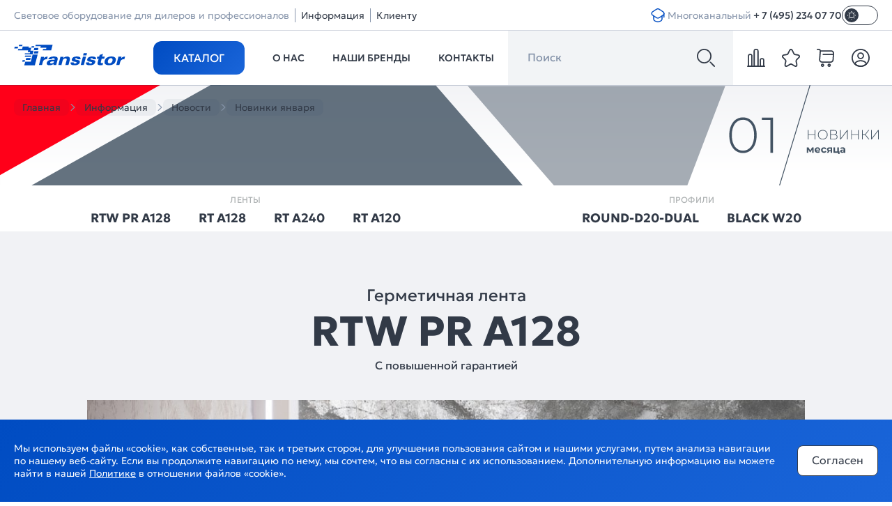

--- FILE ---
content_type: text/html; charset=utf-8
request_url: https://transistor.ru/info/news/novinki-yanvarya-2023/
body_size: 126335
content:
<!doctype html><html data-n-head-ssr lang="ru" class="light" data-n-head="%7B%22lang%22:%7B%22ssr%22:%22ru%22%7D,%22class%22:%7B%22ssr%22:%22light%22%7D%7D"><head ><title>Новинки января</title><meta data-n-head="ssr" charset="utf-8"><meta data-n-head="ssr" name="yandex-verification" content="8ab3ad44b8311521"><meta data-n-head="ssr" name="google-site-verification" content="GvdfHVxRg7lAFFDx4iLKH1JuKYt5j-Gf12_o0gp2Znk"><meta data-n-head="ssr" name="viewport" content="width=device-width, initial-scale=1, maximum-scale=1"><meta data-n-head="ssr" name="robots" content="index, follow"><meta data-n-head="ssr" name="apple-mobile-web-app-capable" content="yes"><meta data-n-head="ssr" name="HandheldFriendly" content="True"><meta data-n-head="ssr" name="format-detection" content="telephone=no"><meta data-n-head="ssr" name="format-detection" content="address=no"><meta data-n-head="ssr" name="x-rim-auto-match" content="none"><meta data-n-head="ssr" name="msapplication-navbutton-color" content="#000"><meta data-n-head="ssr" name="apple-mobile-web-app-status-bar-style" content="#000"><meta data-n-head="ssr" name="msapplication-TileColor" content="#fff"><meta data-n-head="ssr" name="msapplication-config" content="/favicon/browserconfig.xml"><meta data-n-head="ssr" data-hid="description" name="description" content="Выбрать светодиодное оборудование в Москве. Купить светодиодное LED оборудование на сайте transistor.ru. Магазин светодиодного оборудования | Transistor"><meta data-n-head="ssr" data-hid="keywords" name="keywords" content="светодиодное оборудование"><meta data-n-head="ssr" data-hid="og:site_name" name="og:site_name" content="Transistor.ru"><meta data-n-head="ssr" data-hid="og:image" name="og:image" content="https://transistor.ru/static-img/og-logo.png"><meta data-n-head="ssr" data-hid="og:image:width" name="og:image:width" content="201"><meta data-n-head="ssr" data-hid="og:image:height" name="og:image:height" content="201"><meta data-n-head="ssr" data-hid="og:type" name="og:type" content="website"><meta data-n-head="ssr" name="theme-color" content="#004CC2"><meta data-n-head="ssr" data-hid="og:url" name="og:url" content="https://transistor.ru/info/news/novinki-yanvarya-2023/"><meta data-n-head="ssr" data-hid="og:title" name="og:title" content="Новинки января"><meta data-n-head="ssr" data-hid="og:description" name="og:description" content="В январском дайджесте вас ждут новинки для создания световых линий и линейных светильников. Герметичная лента RTW PR A128 с гарантией 3 года. Светодиодные ленты RT с различной плотностью светодиодов. Круглый профиль ROUND-D20-DUAL со свечением 360°. Расширенная серия профилей BLACK W20."><link data-n-head="ssr" rel="icon" type="image/x-icon" href="/favicon.ico"><link data-n-head="ssr" rel="apple-touch-icon" sizes="144x144" href="/favicon/favicon-144x144.png"><link data-n-head="ssr" rel="icon" type="image/png" sizes="32x32" href="/favicon/favicon-32x32.png"><link data-n-head="ssr" rel="icon" type="image/png" sizes="16x16" href="/favicon/favicon-16x16.png"><link data-n-head="ssr" rel="mask-icon" color="#004CC2" href="/favicon/favicon.svg"><link data-n-head="ssr" rel="manifest" href="/manifest.json"><script data-n-head="ssr" src="/register-sw.js" defer></script><script data-n-head="ssr" src="https://smartcaptcha.yandexcloud.net/captcha.js" defer></script><script data-n-head="ssr" type="text/javascript">(function (){
        if (true) {
            try {
                (function (m, e, t, r, i, k, a) {
                    m[i] =
                        m[i] ||
                        function () {
                            (m[i].a = m[i].a || []).push(arguments);
                        };
                    m[i].l = 1 * new Date();
                    for (var j = 0; j < document.scripts.length; j++) {
                        if (document.scripts[j].src === r) {
                            return;
                        }
                    }
                    (k = e.createElement(t)), (a = e.getElementsByTagName(t)[0]), (k.async = 1), (k.src = r), a.parentNode.insertBefore(k, a);
                })(window, document, 'script', 'https://mc.yandex.ru/metrika/tag.js', 'ym');

                ym(22531036, 'init', {
                    webvisor:true, clickmap:true, accurateTrackBounce:true, trackLinks:true,
                });
            } catch (e) {}
        }
    })()</script><link rel="preload" href="/_nuxt/runtime.js?v=1764938992414" as="script"><link rel="preload" href="/_nuxt/commons/app.js?v=1764938992414" as="script"><link rel="preload" href="/_nuxt/vendors/app.css?v=1764938992424" as="style"><link rel="preload" href="/_nuxt/vendors/app.js?v=1764938992414" as="script"><link rel="preload" href="/_nuxt/app.css?v=1764938992424" as="style"><link rel="preload" href="/_nuxt/app.js?v=1764938992414" as="script"><link rel="preload" href="/_nuxt/pages/info/news/_code.css?v=1764938992424" as="style"><link rel="preload" href="/_nuxt/pages/info/news/_code.js?v=1764938992414" as="script"><link rel="preload" href="/_nuxt/components/news-primary-brand-content-area.css?v=1764938992424" as="style"><link rel="preload" href="/_nuxt/components/news-primary-brand-content-area.js?v=1764938992414" as="script"><link rel="preload" href="/_nuxt/components/news-secondary-brand-content-area.css?v=1764938992424" as="style"><link rel="preload" href="/_nuxt/components/news-secondary-brand-content-area.js?v=1764938992414" as="script"><link rel="stylesheet" href="/_nuxt/vendors/app.css?v=1764938992424"><link rel="stylesheet" href="/_nuxt/app.css?v=1764938992424"><link rel="stylesheet" href="/_nuxt/pages/info/news/_code.css?v=1764938992424"><link rel="stylesheet" href="/_nuxt/components/news-primary-brand-content-area.css?v=1764938992424"><link rel="stylesheet" href="/_nuxt/components/news-secondary-brand-content-area.css?v=1764938992424"></head><body class="" data-n-head="%7B%22class%22:%7B%22ssr%22:%22%22%7D%7D"><div data-server-rendered="true" id="__nuxt"><!----><div id="__layout"><div class="wrapper"><div><!----><!----><!----></div> <div class="content"><header data-v-79ffa20e><div class="header" data-v-79ffa20e><div class="header__top d-lg-block d-none" data-v-79ffa20e><div class="container" data-v-79ffa20e><div class="header__top-left" data-v-79ffa20e><span data-v-79ffa20e>Световое оборудование для дилеров и профессионалов</span> <div class="header__top-left-item" data-v-79ffa20e><i data-v-79ffa20e></i> <button data-v-79ffa20e>Информация</button> <!----></div><div class="header__top-left-item" data-v-79ffa20e><i data-v-79ffa20e></i> <button data-v-79ffa20e>Клиенту</button> <!----></div></div> <div class="header__top-right" data-v-79ffa20e><div class="tutorials" data-v-2a1d08d4 data-v-79ffa20e><button class="button button--variant-contained button--color-primary button--size-20 button--padding-4 button--border-radius-8" data-v-29cbf7c3 data-v-2a1d08d4><span class="button__wrap" style="display:inline-flex;justify-content:center;align-items:center;width:20px;height:20px;" data-v-29cbf7c3><svg class="icon sprite-icons" data-v-2a1d08d4><use href="/sprite/gen/icons.svg?v=1764938989335#i-sdo-learning"></use></svg></span> <!----></button> <!----> <!----></div> <div class="phone header__phone" data-v-408ae3a0 data-v-79ffa20e><span class="phone__note" data-v-408ae3a0>Многоканальный</span> <a href="tel:+74952340770" target="_self" rel="" class="phone__number" data-v-408ae3a0>+ 7 (495) 234 07 70
    </a></div> <div data-v-fb7a9662 data-v-79ffa20e><div class="switcher theme" data-v-7e7c605d data-v-fb7a9662><label class="switch" data-v-7e7c605d><input type="checkbox" class="switch__input" data-v-7e7c605d> <span class="slider" data-v-7e7c605d><svg class="icon sprite-icons" data-v-fb7a9662><use href="/sprite/gen/icons.svg?v=1764938989335#i-sun"></use></svg></span></label></div></div></div></div></div> <div class="header__bottom" data-v-79ffa20e><div class="container" data-v-79ffa20e><div class="header__logo" data-v-c05a673c data-v-79ffa20e><a href="/" aria-label="Transistor" class="cl_active" data-v-c05a673c><svg class="icon sprite-icons" data-v-c05a673c><use href="/sprite/gen/icons.svg?v=1764938989335#i-logo-transistor"></use></svg></a></div> <nav class="nav-menu" data-v-2dc8a676 data-v-79ffa20e><ul class="nav-menu__list" data-v-2dc8a676><li tabindex="0" class="nav-menu__item catalog" data-v-2dc8a676><button class="button button--variant-contained button--color-primary button--size-large button--width-default button--border-radius-12 button--text-transform-uppercase" data-v-978edefc data-v-2dc8a676>
                    Каталог
                </button></li><li class="nav-menu__item d-lg-flex d-none" data-v-2dc8a676><a href="/about/" class="nav-menu__button" data-v-2dc8a676>
                        О нас
                    </a> <!----></li><li class="nav-menu__item d-lg-flex d-none" data-v-2dc8a676><a href="/brands/" class="nav-menu__button" data-v-2dc8a676>
                        Наши бренды
                    </a> <!----></li><li class="nav-menu__item d-lg-flex d-none" data-v-2dc8a676><a href="/contacts/" class="nav-menu__button" data-v-2dc8a676>
                        Контакты
                    </a></li></ul> <!----></nav> <div class="header-search" data-v-4443461e data-v-79ffa20e><div class="header-search__search-panel search-panel" data-v-4443461e><button class="search-panel__button button button--variant-transparent button--color-transparent button--size-26 button--padding-27 button--border-radius-0" data-v-29cbf7c3 data-v-4443461e><span class="button__wrap" style="display:inline-flex;justify-content:center;align-items:center;width:26px;height:26px;" data-v-29cbf7c3><svg class="icon sprite-icons" data-v-4443461e><use href="/sprite/gen/icons.svg?v=1764938989335#i-search2"></use></svg></span> <!----></button> <form data-v-4443461e><input type="search" placeholder="" data-v-4443461e> <button type="submit" aria-label="Поиск" class="button button--variant-transparent button--color-transparent button--size-26 button--padding-0 button--border-radius-8" data-v-29cbf7c3 data-v-4443461e><span class="button__wrap" style="display:inline-flex;justify-content:center;align-items:center;width:26px;height:26px;" data-v-29cbf7c3><svg class="icon sprite-icons" data-v-4443461e><use href="/sprite/gen/icons.svg?v=1764938989335#i-search2"></use></svg></span> <!----></button></form></div> <!----></div> <div class="header__control" data-v-79ffa20e><div class="header__icons" data-v-79ffa20e><div aria-label="Сравнение" class="icon-item--wrap" data-v-03dd7db3><div class="icon-item" data-v-03dd7db3><a href="/personal/compare/" aria-label="compare" class="icon-item__button" data-v-03dd7db3><svg class="icon sprite-icons" data-v-03dd7db3><use href="/sprite/gen/icons.svg?v=1764938989335#i-compare"></use></svg> <svg class="glow icon sprite-icons" data-v-03dd7db3><use href="/sprite/gen/icons.svg?v=1764938989335#i-glow"></use></svg></a> <!----></div> <!----></div> <div aria-label="Избранное" class="icon-item--wrap" data-v-03dd7db3><div class="icon-item" data-v-03dd7db3><a href="/personal/favorite/" aria-label="favorite" class="icon-item__button" data-v-03dd7db3><svg class="icon sprite-icons" data-v-03dd7db3><use href="/sprite/gen/icons.svg?v=1764938989335#i-favorite"></use></svg> <svg class="glow icon sprite-icons" data-v-03dd7db3><use href="/sprite/gen/icons.svg?v=1764938989335#i-glow"></use></svg></a> <!----></div> <!----></div> <!----> <div aria-label="Корзина" class="icon-item--wrap" data-v-03dd7db3><div class="icon-item" data-v-03dd7db3><a href="/cart/" aria-label="cart" class="icon-item__button" data-v-03dd7db3><svg class="icon sprite-icons" data-v-03dd7db3><use href="/sprite/gen/icons.svg?v=1764938989335#i-cart"></use></svg> <svg class="glow icon sprite-icons" data-v-03dd7db3><use href="/sprite/gen/icons.svg?v=1764938989335#i-glow"></use></svg></a> <!----></div> <!----></div> <div class="icon-item--wrap" data-v-4886090b><div class="icon-item" data-v-4886090b><button aria-label="Личный кабинет" class="icon-item__button" data-v-4886090b><svg class="icon sprite-icons" data-v-4886090b><use href="/sprite/gen/icons.svg?v=1764938989335#i-personal"></use></svg> <svg class="glow icon sprite-icons" data-v-4886090b><use href="/sprite/gen/icons.svg?v=1764938989335#i-glow"></use></svg></button> <!----></div></div> <div class="burger" data-v-46df321c><button aria-label="Открыть меню" class="button button--variant-transparent button--color-transparent button--size-26 button--padding-27 button--border-radius-8" data-v-29cbf7c3 data-v-9a845b92 data-v-46df321c><span class="button__wrap" style="display:inline-flex;justify-content:center;align-items:center;width:26px;height:26px;" data-v-29cbf7c3><svg class="icon sprite-icons" data-v-9a845b92><use href="/sprite/gen/icons.svg?v=1764938989335#i-burger"></use></svg></span> <!----></button> <div class="menu-wrap" data-v-6428bcec data-v-46df321c><div class="menu list-scroll" data-v-6428bcec><div class="menu-top" data-v-6428bcec><div class="menu__actions mobile" data-v-6428bcec><div class="header__icons" data-v-6428bcec><div aria-label="Сравнение" class="icon-item--wrap" data-v-03dd7db3><div class="icon-item" data-v-03dd7db3><a href="/personal/compare/" aria-label="compare" class="icon-item__button" data-v-03dd7db3><svg class="icon sprite-icons" data-v-03dd7db3><use href="/sprite/gen/icons.svg?v=1764938989335#i-compare"></use></svg> <svg class="glow icon sprite-icons" data-v-03dd7db3><use href="/sprite/gen/icons.svg?v=1764938989335#i-glow"></use></svg></a> <!----></div> <!----></div> <div aria-label="Избранное" class="icon-item--wrap" data-v-03dd7db3><div class="icon-item" data-v-03dd7db3><a href="/personal/favorite/" aria-label="favorite" class="icon-item__button" data-v-03dd7db3><svg class="icon sprite-icons" data-v-03dd7db3><use href="/sprite/gen/icons.svg?v=1764938989335#i-favorite"></use></svg> <svg class="glow icon sprite-icons" data-v-03dd7db3><use href="/sprite/gen/icons.svg?v=1764938989335#i-glow"></use></svg></a> <!----></div> <!----></div> <!----> <div aria-label="Корзина" class="icon-item--wrap" data-v-03dd7db3><div class="icon-item" data-v-03dd7db3><a href="/cart/" aria-label="cart" class="icon-item__button" data-v-03dd7db3><svg class="icon sprite-icons" data-v-03dd7db3><use href="/sprite/gen/icons.svg?v=1764938989335#i-cart"></use></svg> <svg class="glow icon sprite-icons" data-v-03dd7db3><use href="/sprite/gen/icons.svg?v=1764938989335#i-glow"></use></svg></a> <!----></div> <!----></div> <div class="icon-item--wrap" data-v-4886090b><div class="icon-item" data-v-4886090b><button aria-label="Личный кабинет" class="icon-item__button" data-v-4886090b><svg class="icon sprite-icons" data-v-4886090b><use href="/sprite/gen/icons.svg?v=1764938989335#i-personal"></use></svg> <svg class="glow icon sprite-icons" data-v-4886090b><use href="/sprite/gen/icons.svg?v=1764938989335#i-glow"></use></svg></button> <!----></div></div> <!----></div> <button aria-label="Открыть меню" class="button button--variant-transparent button--color-transparent button--size-26 button--padding-27 button--border-radius-8" data-v-29cbf7c3 data-v-9a845b92 data-v-6428bcec><span class="button__wrap" style="display:inline-flex;justify-content:center;align-items:center;width:26px;height:26px;" data-v-29cbf7c3><svg class="icon sprite-icons" data-v-9a845b92><use href="/sprite/gen/icons.svg?v=1764938989335#i-cross"></use></svg></span> <!----></button></div> <div class="menu-list" data-v-6428bcec><div data-v-6428bcec><div class="menu__title" data-v-6428bcec><a href="/catalog/" data-v-6428bcec><span data-v-6428bcec>Каталог</span> <svg class="icon sprite-icons" data-v-6428bcec><use href="/sprite/gen/icons.svg?v=1764938989335#i-ar-long-r"></use></svg></a></div></div><div data-v-6428bcec><div class="menu__title" data-v-6428bcec><a href="/about/" data-v-6428bcec><span data-v-6428bcec>О нас</span> <svg class="icon sprite-icons" data-v-6428bcec><use href="/sprite/gen/icons.svg?v=1764938989335#i-ar-long-r"></use></svg></a></div></div><div data-v-6428bcec><div class="menu__title" data-v-6428bcec><a href="/brands/" data-v-6428bcec><span data-v-6428bcec>Наши бренды</span> <svg class="icon sprite-icons" data-v-6428bcec><use href="/sprite/gen/icons.svg?v=1764938989335#i-ar-long-r"></use></svg></a></div></div><div data-v-6428bcec><div class="menu__title" data-v-6428bcec><a href="/contacts/" data-v-6428bcec><span data-v-6428bcec>Контакты</span> <svg class="icon sprite-icons" data-v-6428bcec><use href="/sprite/gen/icons.svg?v=1764938989335#i-ar-long-r"></use></svg></a></div></div> <div class="menu-list__additional" data-v-6428bcec><div class="menu__title" data-v-6428bcec><div class="menu__title--no-link" data-v-6428bcec><span data-v-6428bcec>Информация</span> <svg class="icon sprite-icons" data-v-6428bcec><use href="/sprite/gen/icons.svg?v=1764938989335#i-arrow-d"></use></svg></div></div> <!----></div><div class="menu-list__additional" data-v-6428bcec><div class="menu__title" data-v-6428bcec><div class="menu__title--no-link" data-v-6428bcec><span data-v-6428bcec>Клиенту</span> <svg class="icon sprite-icons" data-v-6428bcec><use href="/sprite/gen/icons.svg?v=1764938989335#i-arrow-d"></use></svg></div></div> <!----></div></div></div> <div class="menu-footer" data-v-6428bcec><div class="menu-footer__left" data-v-6428bcec><div class="phone menu-footer__phone" data-v-408ae3a0 data-v-6428bcec><span class="phone__note" data-v-408ae3a0>Многоканальный</span> <a href="tel:+74952340770" target="_self" rel="" class="phone__number" data-v-408ae3a0>+ 7 (495) 234 07 70
    </a></div></div> <div class="menu-footer__right" data-v-6428bcec><div class="tutorials" data-v-2a1d08d4 data-v-6428bcec><button class="button button--variant-contained button--color-primary button--size-20 button--padding-4 button--border-radius-8" data-v-29cbf7c3 data-v-2a1d08d4><span class="button__wrap" style="display:inline-flex;justify-content:center;align-items:center;width:20px;height:20px;" data-v-29cbf7c3><svg class="icon sprite-icons" data-v-2a1d08d4><use href="/sprite/gen/icons.svg?v=1764938989335#i-sdo-learning"></use></svg></span> <!----></button> <!----> <!----></div> <div data-v-fb7a9662 data-v-6428bcec><div class="switcher theme" data-v-7e7c605d data-v-fb7a9662><label class="switch" data-v-7e7c605d><input type="checkbox" class="switch__input" data-v-7e7c605d> <span class="slider" data-v-7e7c605d><svg class="icon sprite-icons" data-v-fb7a9662><use href="/sprite/gen/icons.svg?v=1764938989335#i-sun"></use></svg></span></label></div></div></div></div></div></div></div></div></div></div></div></div></header> <div itemscope="itemscope" itemtype="https://schema.org/NewsArticle" class="detail-news" data-v-fa2d17d4><meta itemprop="headline name" content="Новинки января" data-v-fa2d17d4> <meta itemprop="description" content="В январском дайджесте вас ждут новинки для создания световых линий и линейных светильников.


	Герметичная лента RTW PR A128 с гарантией 3 года. 
	Светодиодные ленты RT с различной плотностью светодиодов. 
	Круглый профиль ROUND-D20-DUAL со свечением 360°. 
	Расширенная серия профилей BLACK W20." data-v-fa2d17d4> <meta itemprop="datePublished" content="2022-12-27T00:00:00.000Z" data-v-fa2d17d4> <meta itemprop="image" content="https://transistor.ru/upload/news/bthlgs8kmlc0hd40u7wdcr3785b000az.jpg" data-v-fa2d17d4> <!----> <div data-v-fa2d17d4><div class="ar-container" data-v-fa2d17d4><div class="breadcrumbs detail-news__breadcrumbs breadcrumbs--news detail-news__breadcrumbs--position" data-v-4a87884e data-v-fa2d17d4><ul itemscope="itemscope" itemtype="http://schema.org/BreadcrumbList" class="list breadcrumbs-list" data-v-1c8a5568 data-v-4a87884e><!----> <li itemprop="itemListElement" itemscope="itemscope" itemtype="http://schema.org/ListItem" class="list-item breadcrumbs-list__item" data-v-c464a7be data-v-4a87884e><!----> <a href="/" title="Главная" itemprop="item" class="breadcrumbs-list__link cl_active" data-v-4a87884e><span itemprop="name" data-v-4a87884e>
                        Главная
                    </span> <meta itemprop="position" content="0" data-v-4a87884e></a> <!----></li><li itemprop="itemListElement" itemscope="itemscope" itemtype="http://schema.org/ListItem" class="list-item breadcrumbs-list__item" data-v-c464a7be data-v-4a87884e><svg class="breadcrumbs-list__arrow-icon icon sprite-icons" data-v-4a87884e><use href="/sprite/gen/icons.svg?v=1764938989335#i-arrow-r"></use></svg> <a href="/info/" title="Информация" itemprop="item" class="breadcrumbs-list__link cl_active" data-v-4a87884e><span itemprop="name" data-v-4a87884e>
                        Информация
                    </span> <meta itemprop="position" content="1" data-v-4a87884e></a> <!----></li><li itemprop="itemListElement" itemscope="itemscope" itemtype="http://schema.org/ListItem" class="list-item breadcrumbs-list__item" data-v-c464a7be data-v-4a87884e><svg class="breadcrumbs-list__arrow-icon icon sprite-icons" data-v-4a87884e><use href="/sprite/gen/icons.svg?v=1764938989335#i-arrow-r"></use></svg> <a href="/info/news/" title="Новости" itemprop="item" class="breadcrumbs-list__link cl_active" data-v-4a87884e><span itemprop="name" data-v-4a87884e>
                        Новости
                    </span> <meta itemprop="position" content="2" data-v-4a87884e></a> <!----></li><li itemprop="itemListElement" itemscope="itemscope" itemtype="http://schema.org/ListItem" class="list-item breadcrumbs-list__item" data-v-c464a7be data-v-4a87884e><svg class="breadcrumbs-list__arrow-icon icon sprite-icons" data-v-4a87884e><use href="/sprite/gen/icons.svg?v=1764938989335#i-arrow-r"></use></svg> <span title="Новинки января" itemprop="item" class="breadcrumbs-list__current" data-v-c464a7be data-v-4a87884e><span itemprop="name" data-v-c464a7be data-v-4a87884e>
                        Новинки января
                    </span> <meta itemprop="position" content="3" data-v-c464a7be data-v-4a87884e></span></li></ul></div></div> <!----> <div class="brand-content-area" data-v-56eb41ba data-v-fa2d17d4><div data-v-56eb41ba>    <div class="monthdiegst" style="line-height: 1.3;">

        <div class="top-banner">
            <svg fill="none" xmlns="http://www.w3.org/2000/svg" viewBox="0 0 1070 120"><g clip-path="url(#a)"><path fill="url(#b)" d="M0 0h1070v120H0z"/><path opacity=".48" d="m870 1-45.884 120H665.283L561 1h309Z" fill="#435363"/><path opacity=".82" d="M522.838.642 252.657 0 36 121l591-.963L522.838.642Z" fill="#435363"/><path d="M192 0H-6v111L192 0Z" fill="#FF0019"/><path d="M891.247 81.3c9.66 0 16.44-8.16 16.44-21.3s-6.78-21.3-16.44-21.3-16.44 8.16-16.44 21.3 6.78 21.3 16.44 21.3Zm0-2.82c-7.92 0-13.38-6.78-13.38-18.48s5.46-18.48 13.38-18.48c7.92 0 13.38 6.78 13.38 18.48s-5.46 18.48-13.38 18.48ZM913.881 39v2.76h10.26V81h3.06V39h-13.32ZM977.32 53.8v5.152h-7.488V53.8h-.816V65h.816v-5.328h7.488V65h.816V53.8h-.816Zm9.652 11.28c3.328 0 5.824-2.416 5.824-5.68s-2.496-5.68-5.824-5.68c-3.344 0-5.824 2.432-5.824 5.68 0 3.248 2.48 5.68 5.824 5.68Zm0-.752c-2.864 0-5.008-2.096-5.008-4.928s2.144-4.928 5.008-4.928c2.848 0 4.992 2.096 4.992 4.928s-2.144 4.928-4.992 4.928Zm15.148-5.088c1.18-.384 1.93-1.248 1.93-2.592 0-1.872-1.42-2.848-3.73-2.848h-4.507V65h4.817c2.67 0 4-1.072 4-2.976 0-1.552-.85-2.496-2.51-2.784Zm-5.491-4.752h3.681c1.85 0 2.91.768 2.91 2.256 0 1.472-1.06 2.24-2.91 2.24h-3.681v-4.496Zm4.011 9.824h-4.011v-4.656h4.011c2.07 0 3.17.704 3.17 2.32 0 1.6-1.1 2.336-3.17 2.336Zm7.17.688h.72l7.63-9.808V65h.82V53.8h-.72l-7.63 9.824V53.8h-.82V65Zm21.51-11.2v5.152h-7.49V53.8h-.81V65h.81v-5.328h7.49V65h.82V53.8h-.82Zm12.63 11.2h.96l-4.58-5.744 4.29-5.456h-.91l-4.02 5.152h-2.7V53.8h-.82V65h.82v-5.312h2.69l4.27 5.312Zm2.96 0h.72l7.63-9.808V65h.81V53.8h-.72l-7.63 9.824V53.8h-.81V65ZM975.892 81l-.024-6.456h-1.752l-2.196 3.732-2.064-3.732H967.9V81h1.692v-3.876l1.884 3.252h.792l1.932-3.24V81h1.692Zm8.069-3.204c0-2.076-1.464-3.348-3.36-3.348-1.968 0-3.444 1.392-3.444 3.324 0 1.92 1.452 3.324 3.684 3.324 1.164 0 2.064-.36 2.664-1.044l-.996-1.08c-.444.42-.936.624-1.62.624-.984 0-1.668-.492-1.848-1.296h4.884c.012-.156.036-.36.036-.504Zm-3.348-1.932c.84 0 1.452.528 1.584 1.344h-3.18c.132-.828.744-1.344 1.596-1.344Zm7.855 5.232c1.356 0 2.424-.6 2.892-1.632l-1.452-.792c-.348.624-.864.888-1.452.888-.948 0-1.692-.66-1.692-1.788 0-1.128.744-1.788 1.692-1.788.588 0 1.104.276 1.452.888l1.452-.78c-.468-1.056-1.536-1.644-2.892-1.644-2.1 0-3.6 1.38-3.6 3.324s1.5 3.324 3.6 3.324Zm6.518-6.552c-1.896 0-3.084.84-3.084 2.376 0 .948.492 1.62 1.38 1.968L991.806 81h1.992l1.224-1.848h1.38V81h1.668v-6.456h-3.084Zm.036 1.524h1.38v1.836h-1.404c-.78 0-1.188-.276-1.188-.924s.432-.912 1.212-.912Zm11.178 3.396v-4.92h-1.87v4.92h-2.6v-4.92h-1.861V81h5.531v1.416h1.74v-2.952h-.94Zm4.63-5.016c-1.04 0-2.08.276-2.79.78l.67 1.308c.47-.372 1.18-.6 1.86-.6 1.01 0 1.49.468 1.49 1.272h-1.49c-1.96 0-2.77.792-2.77 1.932 0 1.116.9 1.956 2.41 1.956.95 0 1.62-.312 1.97-.9V81h1.75v-3.684c0-1.956-1.14-2.868-3.1-2.868Zm-.15 5.388c-.66 0-1.05-.312-1.05-.78 0-.432.27-.756 1.15-.756h1.28v.66c-.21.588-.75.876-1.38.876Z" fill="#435363"/><path d="M933 127 972-1" stroke="#435363"/></g><defs><linearGradient id="b" x1="535" y1="110" x2="535" y2="-14" gradientUnits="userSpaceOnUse"><stop stop-color="#fff"/><stop offset="1" stop-color="#fff" stop-opacity="0"/></linearGradient><clipPath id="a"><path fill="#fff" d="M0 0h1070v120H0z"/></clipPath></defs></svg>
        </div>

        <nav class="digest__nav digest__nav--scroll">
            <div class="digest__inner">
                <ul>
                    <li class="digest__nav--groups">
                        <p>ленты</p>
                        <ul>
                            <li><a href="#rtw128">RTW PR A128</a></li>
                            <li><a href="#rt128">RT A128</a></li>
                            <li><a href="#rt240">RT A240</a></li>
                            <li><a href="#rt120">RT А120</a></li>
                        </ul>
                    </li>
                    <li class="digest__nav--groups">
                        <p>Профили</p>
                        <ul>
                            <li><a href="#round">ROUND-D20-DUAL</a></li>
                            <li><a href="#black">BLACK W20</a></li>
                        </ul>
                    </li>
                </ul>
            </div>
        </nav>

        <!--        RTW PR A128           -->
        <section id="rtw128" class="weeknews__div">
            <div class="month__header">
                <div class="title">Герметичная лента</div>
                <div class="name">RTW PR A128</div>
                <div class="subtitle">С повышенной гарантией</div>
            </div>
            <div class="month__banner">
                <img src="/upload/news/01-2023_01_banner-01-2023.jpg" alt="" loading="lazy">
            </div>
            <div class="month__content">
                <div class="month__photo">
                    <div class="weeknews-slick carousel">
                        <img class="carousel__slide" src="/upload/news/01-2023_01_img-1-01-2023.jpg" alt="" loading="lazy">
                        <img class="carousel__slide" src="/upload/news/01-2023_01_img-1-2-01-2023.jpg" alt="" loading="lazy">
                    </div>
                    <picture>
                        <img src="/upload/news/01-2023_01_img-2-01-2023.jpg" alt="" loading="lazy">
                    </picture>
                    <picture>
                        <img src="/upload/news/01-2023_01_img-3-01-2023.jpg" alt="" loading="lazy">
                    </picture>
                </div>
                <div class="month__text">
                    <div class="text-block" style="letter-spacing: -0.1px;">
                        <p>Высокоэффективная герметичная лента станет отличным решением для создания основного освещения и декоративной подсветки.
                            Герметизация с помощью прозрачной силиконовой трубки позволяет применять ленту как на улице, так и в помещениях с высокой влажностью.</p>
                        <p>За счет плотной расстановки светодиодов (128 шт/м) создается равномерное свечение.</p>
                        <p><b>3 года гарантии</b> — показатель надежности и качества изделия.</p>
                    </div>
                    <div class="params-block">
                        <p class="params-block__title">Рекомендуемые профили:</p>
                        <ul class="b-left">
                            <li>встраиваемый в пол <a href="/catalog/product/profil-wph-floor22-2000-arlight-plastik-023290/"><b>WPH-FLOOR22-2000</b></a> <a href="/catalog/product/profil-wph-floor22-2000-arlight-plastik-023290/">(арт. 023290)</a> для ванной комнаты;</li>
                            <li>встраиваемый в пол <a href="/catalog/product/profil-hr-2000-anod-arlight-alyuminiy-019190/"><b>HR-2000 ANOD</b></a> <a href="/catalog/product/profil-hr-2000-anod-arlight-alyuminiy-019190/">(арт. 019190)</a> и <a href="/catalog/product/profil-hr-f-2000-arlight-alyuminiy-012091/"><b>HR-F-2000</b></a> <a href="/catalog/product/profil-hr-f-2000-arlight-alyuminiy-012091/">(арт. 012091)</a> для помещений и улицы;</li>
                            <li>накладной <a href="/catalog/product/profil-mic-2000-anod-arlight-alyuminiy-012089/"><b>MIC-2000 ANOD</b></a> <a href="/catalog/product/profil-mic-2000-anod-arlight-alyuminiy-012089/">(арт. 012089)</a> для подсветки рабочей зоны кухни.</li>
                        </ul>
                    </div>
                    <div class="params-block">
                        <p class="params-block__title">ТЕХНИЧЕСКИЕ ХАРАКТЕРИСТИКИ:</p>
                        <div class="params-block__item">
                            <div class="params-block__img">
                                <img src="/upload/news/icons_watt.svg" alt="">
                            </div>
                            <div class="params-block__text">9.6 Вт/м</div>
                        </div>
                        <div class="params-block__item">
                            <div class="params-block__img">
                                <img src="/upload/news/icons_voltage.svg" alt="">
                            </div>
                            <div class="params-block__text">24 В</div>
                        </div>
                        <div class="params-block__item">
                            <div class="params-block__img">
                                <img src="/upload/news/icons_lumen.svg" alt="">
                            </div>
                            <div class="params-block__text">145 лм/Вт</div>
                        </div>
                        <div class="params-block__item">
                            <div class="params-block__img">
                                <img src="/upload/news/icons_kelvin.svg" alt="">
                            </div>
                            <div class="params-block__text">3000, 4000, 6000 К</div>
                        </div>
                        <div class="params-block__item">
                            <div class="params-block__img">
                                <img src="/upload/news/icons_cri.svg" alt="">
                            </div>
                            <div class="params-block__text">CRI>85</div>
                        </div>
                        <div class="params-block__item">
                            <div class="params-block__img">
                                <img src="/upload/news/icons_ip67.svg" alt="">
                            </div>
                            <div class="params-block__text">IP66</div>
                        </div>
                        <div class="params-block__item">
                            <div class="params-block__img">
                                <img src="/upload/news/icons_leds-p-m.svg" alt="">
                            </div>
                            <div class="params-block__text">128 шт/м</div>
                        </div>
                        <div class="params-block__item">
                            <div class="params-block__img">
                                <img src="/upload/news/icons_dimension.svg" alt="">
                            </div>
                            <div class="params-block__text">10 мм</div>
                        </div>
                        <div class="params-block__item">
                            <div class="params-block__img">
                                <img src="/upload/news/icons_cut.svg" alt="">
                            </div>
                            <div class="params-block__text">62.50 мм (8 светодиодов)</div>
                        </div>
                    </div>
                    <div class="button-block">
                        <a href="/search/index.php?q=Лента+A128+PR&s=" class="question-btn" target="_blank">В каталог</a>
                    </div>
                </div>
            </div>
        </section>

        <!--        Светодиодные ленты rt128       -->
        <section id="rt128" class="weeknews__div">
            <div class="month__header">
                <div class="title">Светодиодные ленты</div>
                <div class="name">RT A128, A240, A120</div>
                <div class="subtitle">Непрерывная линия света</div>
            </div>
            <div class="month__banner">
                <img src="/upload/news/01-2023_02_banner-01-2023.jpg" alt="" loading="lazy">
            </div>
            <div class="month__content">
                <div class="month__photo">
                    <picture>
                        <img src="/upload/news/01-2023_02_img-1-01-2023.jpg" alt="" loading="lazy">
                    </picture>
                    <picture>
                        <img src="/upload/news/01-2023_02_img-2-01-2023.jpg" alt="" loading="lazy">
                    </picture>
                </div>
                <div class="month__text">
                    <div class="text-block">
                        <p>Светодиодные ленты <b>RT A128</b> и <b>A240</b> отличают высокая световая эффективность и равномерное свечение, что делает ленты идеальным решением для подсветки и освещения поверхностей, обладающих большой площадью.</p>
                    </div>
                    <div class="params-block">
                        <p class="params-block__title">Рекомендуемый профиль для RT A128:</p>
                        <ul class="b-left">
                            <li>накладной <a href="/catalog/product/profil-mic-2000-anod-arlight-alyuminiy-012089/"><b>MIC-2000&nbsp;ANOD</b></a> <a href="/catalog/product/profil-mic-2000-anod-arlight-alyuminiy-012089/">(арт. 012089)</a>.</li>
                        </ul>
                    </div>
                    <div class="params-block">
                        <p class="params-block__title">Технические характеристики для RT A128:</p>
                        <div class="params-block__item">
                            <div class="params-block__img">
                                <img src="/upload/news/icons_watt.svg" alt="">
                            </div>
                            <div class="params-block__text">9.6 Вт/м</div>
                        </div>
                        <div class="params-block__item">
                            <div class="params-block__img">
                                <img src="/upload/news/icons_voltage.svg" alt="">
                            </div>
                            <div class="params-block__text">24 В</div>
                        </div>
                        <div class="params-block__item">
                            <div class="params-block__img">
                                <img src="/upload/news/icons_lumen.svg" alt="">
                            </div>
                            <div class="params-block__text">150 лм/Вт</div>
                        </div>
                        <div class="params-block__item">
                            <div class="params-block__img">
                                <img src="/upload/news/icons_kelvin.svg" alt="">
                            </div>
                            <div class="params-block__text">2700, 3000, 3500, 4000, 5000, 6000 К</div>
                        </div>
                        <div class="params-block__item">
                            <div class="params-block__img">
                                <img src="/upload/news/icons_cri.svg" alt="">
                            </div>
                            <div class="params-block__text">CRI>85</div>
                        </div>
                        <div class="params-block__item">
                            <div class="params-block__img">
                                <img src="/upload/news/icons_ip20.svg" alt="">
                            </div>
                            <div class="params-block__text">IP20</div>
                        </div>
                        <div class="params-block__item">
                            <div class="params-block__img">
                                <img src="/upload/news/icons_leds-p-m.svg" alt="">
                            </div>
                            <div class="params-block__text">128 шт/м</div>
                        </div>
                        <div class="params-block__item">
                            <div class="params-block__img">
                                <img src="/upload/news/icons_dimension.svg" alt="">
                            </div>
                            <div class="params-block__text">8 мм</div>
                        </div>
                        <div class="params-block__item">
                            <div class="params-block__img">
                                <img src="/upload/news/icons_cut.svg" alt="">
                            </div>
                            <div class="params-block__text">62.50 мм (8 светодиодов)</div>
                        </div>
                    </div>
                    <div class="button-block">
                        <a href="/search/index.php?q=RT+A128" class="question-btn" target="_blank">В каталог</a>
                    </div>
                </div>
            </div>
        </section>

        <!--        Светодиодные ленты rt240       -->
        <section id="rt240" class="no-banner weeknews__div">
            <div class="month__content">
                <div class="month__photo">
                    <picture>
                        <img src="/upload/news/01-2023_03_img-1-01-2023.jpg" alt="" loading="lazy">
                    </picture>
                    <picture>
                        <img src="/upload/news/01-2023_03_img-2-01-2023.jpg" alt="" loading="lazy">
                    </picture>
                </div>
                <div class="month__text">
                    <div class="params-block">
                        <p class="params-block__title">Рекомендуемые профили для ленты RT A240:</p>
                        <ul class="b-left">
                            <li>встраиваемый <a href="/catalog/product/profil-foled-ceil-center-2000-arlight-alyuminiy-023863/"><b>FOLED–CEIL–CENTER-2000</b></a> <a href="/catalog/product/profil-foled-ceil-center-2000-arlight-alyuminiy-023863/">(арт. 023863)</a> для натяжных потолков;</li>
                            <li>встраиваемый <a href="/catalog/product/profil-pls-lock-h15-t-hide-2000-arlight-alyuminiy-033688/"><b>PLS-LOCK-H15-T-HIDE-2000</b></a> <a href="/catalog/product/profil-pls-lock-h15-t-hide-2000-arlight-alyuminiy-033688/">(арт. 033688)</a> для ГКЛ;</li>
                            <li><a href="/catalog/product/profil-sl-line-2522-2500-black-arlight-alyuminiy-033737/"><b>SL–LINE-2522–2500 BLACK</b></a> <a href="/catalog/product/profil-sl-line-2522-2500-black-arlight-alyuminiy-033737/">(арт. 033737)</a> для создания накладных/подвесных светильников.</li>
                        </ul>
                    </div>
                    <div class="params-block">
                        <p class="params-block__title">Технические характеристики для RT A240:</p>
                        <div class="params-block__item">
                            <div class="params-block__img">
                                <img src="/upload/news/icons_watt.svg" alt="">
                            </div>
                            <div class="params-block__text">22 Вт/м</div>
                        </div>
                        <div class="params-block__item">
                            <div class="params-block__img">
                                <img src="/upload/news/icons_voltage.svg" alt="">
                            </div>
                            <div class="params-block__text">24 В</div>
                        </div>
                        <div class="params-block__item">
                            <div class="params-block__img">
                                <img src="/upload/news/icons_lumen.svg" alt="">
                            </div>
                            <div class="params-block__text">150 лм/Вт</div>
                        </div>
                        <div class="params-block__item">
                            <div class="params-block__img">
                                <img src="/upload/news/icons_kelvin.svg" alt="">
                            </div>
                            <div class="params-block__text">2700, 3000, 3500, 4000, 5000, 6000 К</div>
                        </div>
                        <div class="params-block__item">
                            <div class="params-block__img">
                                <img src="/upload/news/icons_cri.svg" alt="">
                            </div>
                            <div class="params-block__text">CRI>85</div>
                        </div>
                        <div class="params-block__item">
                            <div class="params-block__img">
                                <img src="/upload/news/icons_ip20.svg" alt="">
                            </div>
                            <div class="params-block__text">IP20</div>
                        </div>
                        <div class="params-block__item">
                            <div class="params-block__img">
                                <img src="/upload/news/icons_leds-p-m.svg" alt="">
                            </div>
                            <div class="params-block__text">240 шт/м</div>
                        </div>
                        <div class="params-block__item">
                            <div class="params-block__img">
                                <img src="/upload/news/icons_dimension.svg" alt="">
                            </div>
                            <div class="params-block__text">10 мм</div>
                        </div>
                        <div class="params-block__item">
                            <div class="params-block__img">
                                <img src="/upload/news/icons_cut.svg" alt="">
                            </div>
                            <div class="params-block__text">33.33 мм (8 светодиодов)</div>
                        </div>
                    </div>
                    <div class="button-block">
                        <a href="/search/index.php?q=RT-A240" class="question-btn" target="_blank">В каталог</a>
                    </div>
                </div>
            </div>
        </section>

        <!--        Светодиодные ленты rt120       -->
        <section id="rt120" class="no-banner weeknews__div">
            <div class="month__content">
                <div class="month__photo">
                    <picture>
                        <img src="/upload/news/01-2023_04_img-1-01-2023.jpg" alt="" loading="lazy">
                    </picture>
                    <picture>
                        <img src="/upload/news/01-2023_04_img-2-01-2023.jpg" alt="" loading="lazy">
                    </picture>
                </div>
                <div class="month__text">
                    <div class="text-block">
                        <p>Светодиодная лента <b>RT А120</b> с небольшой кратностью резки идеально подходит для создания контурной подсветки.</p>
                        <p>Главное преимущество ленты — возможность подключения с одной стороны на всю длину (без стабилизаторов).
                            <br>Длина ленты в бобине — 30 м.</p>
                    </div>
                    <div class="params-block">
                        <p class="params-block__title">Рекомендуемый профиль для ленты RT A120:</p>
                        <ul class="b-left">
                            <li>встраиваемый <a href="/catalog/product/profil-sl-linia49-f-2000-anod-arlight-alyuminiy-019313/"><b>SL–LINIA49-F-2000 ANOD</b></a> <a href="/catalog/product/profil-sl-linia49-f-2000-anod-arlight-alyuminiy-019313/">(арт. 019313)</a> для создания подсветки по контуру.</li>
                        </ul>
                    </div>
                    <div class="params-block">
                        <p class="params-block__title">Технические характеристики для RT A120:</p>
                        <div class="params-block__item">
                            <div class="params-block__img">
                                <img src="/upload/news/icons_watt.svg" alt="">
                            </div>
                            <div class="params-block__text">9.6 Вт/м</div>
                        </div>
                        <div class="params-block__item">
                            <div class="params-block__img">
                                <img src="/upload/news/icons_voltage.svg" alt="">
                            </div>
                            <div class="params-block__text">48 В</div>
                        </div>
                        <div class="params-block__item">
                            <div class="params-block__img">
                                <img src="/upload/news/icons_kelvin.svg" alt="">
                            </div>
                            <div class="params-block__text">3000, 4000 К</div>
                        </div>
                        <div class="params-block__item">
                            <div class="params-block__img">
                                <img src="/upload/news/icons_cri.svg" alt="">
                            </div>
                            <div class="params-block__text">CRI>85</div>
                        </div>
                        <div class="params-block__item">
                            <div class="params-block__img">
                                <img src="/upload/news/icons_ip20.svg" alt="">
                            </div>
                            <div class="params-block__text">IP20</div>
                        </div>
                        <div class="params-block__item">
                            <div class="params-block__img">
                                <img src="/upload/news/icons_dimension.svg" alt="">
                            </div>
                            <div class="params-block__text">10 мм</div>
                        </div>
                        <div class="params-block__item">
                            <div class="params-block__img">
                                <img src="/upload/news/icons_cut.svg" alt="">
                            </div>
                            <div class="params-block__text">33.33 мм (4 светодиода)</div>
                        </div>
                    </div>
                    <div class="button-block">
                        <a href="/catalog/48v-10mm-a120-9-6-w-m-ip20-547/?sphrase_id=2846901" class="question-btn" target="_blank">В каталог</a>
                    </div>
                </div>
            </div>
        </section><!--        ROUND-D20-DUAL           -->
        <section id="round" class="weeknews__div">
            <div class="month__header">
                <div class="title">Профиль</div>
                <div class="name">ROUND-D20-DUAL</div>
                <div class="subtitle">Объемное свечение</div>
            </div>
            <div class="month__banner">
                <img src="/upload/news/01-2023_05_banner-01-2023.jpg" alt="" loading="lazy">
            </div>
            <div class="month__content">
                <div class="month__photo">
                    <picture>
                        <img src="/upload/news/01-2023_05_img-1-01-2023.jpg" alt="" loading="lazy">
                    </picture>
                    <picture>
                        <img src="/upload/news/01-2023_05_img-2-01-2023.jpg" alt="" loading="lazy">
                    </picture>
                </div>
                <div class="month__text">
                    <div class="text-block">
                        <p>Внесите разнообразие в ваш интерьер с помощью профиля <b>ROUND–D20–DUAL</b> с круглым сечением.</p>
                        <p>Благодаря свечению 360° новая модель профиля — отличное решение для создания объемных декоративных светильников.</p>
                        <p>Для равномерного свечения без видимых точек светодиодов рекомендуется использовать профиль со светодиодной лентой СОВ.</p>
                    </div>
                    <div class="params-block">
                        <p class="params-block__title">Экраны для профиля:</p>
                        <ul class="b-left">
                            <li>белый матовый <a href="/catalog/product/ekran-arh-round-d20-dual-2000-opal-arlight-plastik-039253/"><b>ARH-ROUND–D20–DUAL–2000 OPAL</b></a> <a href="/catalog/product/ekran-arh-round-d20-dual-2000-opal-arlight-plastik-039253/">(арт.&nbsp;039253)</a>: в сочетании с ним профиль станет визуальной альтернативой лампам Т8;</li>
                            <li>черный <a href="/catalog/product/ekran-arh-round-d20-dual-2000-opal-black-arlight-plastik-039256/"><b>ARH-ROUND–D20–DUAL–2000 OPAL BLACK</b></a> <a href="/catalog/product/ekran-arh-round-d20-dual-2000-opal-black-arlight-plastik-039256/">(арт.&nbsp;039256)</a>: светильник с черным экраном будет стильно смотреться в помещениях в темных тонах.</li>
                        </ul>
                    </div>
                    <div class="params-block">
                        <p class="params-block__title">ТЕХНИЧЕСКИЕ ХАРАКТЕРИСТИКИ:</p>
                        <div class="params-block__item">
                            <div class="params-block__img">
                                <img src="/upload/news/icons_naklad.svg" alt="">
                            </div>
                            <div class="params-block__text">накладной</div>
                        </div>
                        <div class="params-block__item">
                            <div class="params-block__img">
                                <img src="/upload/news/icons_suspend-swqr.svg" alt="">
                            </div>
                            <div class="params-block__text">подвесной</div>
                        </div>
                        <div class="params-block__item">
                            <div class="params-block__img">
                                <img src="/upload/news/icons_l-w-h.svg" alt="">
                            </div>
                            <div class="params-block__text">2000×20×20 мм</div>
                        </div>
                        <div class="params-block__item">
                            <div class="params-block__img">
                                <img src="/upload/news/icons_dimension.svg" alt="">
                            </div>
                            <div class="params-block__text">12.5 мм</div>
                        </div>
                    </div>
                    <div class="button-block">
                        <a href="/search/index.php?q=ROUND-D20-DUAL" class="question-btn" target="_blank">В каталог</a>
                    </div>
                </div>
            </div>
        </section><!--        серии BLACK W20           -->
        <section id="black" class="weeknews__div">
            <div class="month__header">
                <div class="title">Профили</div>
                <div class="name">BLACK W20</div>
                <div class="subtitle">4 профиля широкого применения</div>
            </div>
            <div class="month__banner">
                <img src="/upload/news/01-2023_06_banner-01-2023.jpg" alt="" loading="lazy">
            </div>
            <div class="month__content">
                <div class="month__photo">
                    <picture>
                        <img src="/upload/news/01-2023_06_img-1-01-2023.jpg" alt="" loading="lazy">
                    </picture>
                    <picture>
                        <img src="/upload/news/01-2023_06_img-2-01-2023.jpg" alt="" loading="lazy">
                    </picture>
                </div>
                <div class="month__text">
                    <div class="text-block">
                        <p>Серия профилей в черном цвете <b>BLACK W20</b> пополнилась новой моделью — встраиваемым профилем со скрытым фланцем. С его помощью возможно создание аккуратных линий света без видимых частей алюминия на потолке или стенах.</p>
                        <p>Помимо новинки, в серии представлены профили для накладного/подвесного монтажа, а также встраиваемый профиль с накладным фланцем. Серия состоит из 4 моделей, которые возможно устанавливать 6 различными способами.</p>
                    </div>
                    <div class="params-block">
                        <p style="margin-bottom: 40px;">В зависимости от выбранного экрана (подходят ко всей серии <b>BLACK W20</b>) возможно создание основного, декоративного и акцентного освещения:</p>
                        <ul class="b-left">
                            <li>призматический <a href="/catalog/product/ekran-prizmaticheskiy-sl-line-w20-2500-arlight-plastik-033745/"><b>SL–LINE-W20–2500</b></a> <a href="/catalog/product/ekran-prizmaticheskiy-sl-line-w20-2500-arlight-plastik-033745/">(арт.&nbsp;033745)</a> для мягкого равномерного освещения;</li>
                            <li>асимметричный <a href="/catalog/product/ekran-asimmetrichnyy-sl-line-w20-2500-arlight-plastik-033746/"><b>SL–LINE-W20–2500</b></a> <a href="/catalog/product/ekran-asimmetrichnyy-sl-line-w20-2500-arlight-plastik-033746/">(арт.&nbsp;033746)</a> с узким углом излучения, направленным вбок;</li>
                            <li> матовый белый <a href="/catalog/product/ekran-sl-line-w20-2500-opal-arlight-plastik-033742/"><b>SL–LINE-W20–2500</b></a> <a href="/catalog/product/ekran-sl-line-w20-2500-opal-arlight-plastik-033742/">(арт. 033742)</a>.</li>
                        </ul>
                    </div>
                    <div class="params-block">
                        <p class="params-block__title">ТЕХНИЧЕСКИЕ ХАРАКТЕРИСТИКИ:</p>
                        <div class="params-block__item">
                            <div class="params-block__img">
                                <img src="/upload/news/icons_width-mm.svg" alt="">
                            </div>
                            <div class="params-block__text">2500 мм</div>
                        </div>
                        <div class="params-block__item">
                            <div class="params-block__img">
                                <img src="/upload/news/icons_dimension.svg" alt="">
                            </div>
                            <div class="params-block__text"> 12 мм</div>
                        </div>
                        <div class="params-block__item">
                            <div class="params-block__img">
                                <img src="/upload/news/icons_height-1.svg" alt="">
                            </div>
                            <div class="params-block__text">20 мм</div>
                        </div>
                    </div>
                </div>
            </div>
        </section></div></div> <!----><!----><div class="slider-all slider-products-2" data-v-56eb41ba><section data-fetch-key="data-v-8991758a:0" class="additional-goods additional-goods--padding additional-goods--color-default" data-v-8991758a data-v-56eb41ba><div class="ar-container" data-v-8991758a><div class="additional-goods__inner" data-v-8991758a><div class="additional-goods__header additional-goods__header--no-padding" data-v-8991758a><h2 class="additional-goods__title heading heading--size-middle heading--weight-normal" data-v-7a5e5789 data-v-8991758a>
                    Связанные товары
                </h2> </div> <!----> <div class="additional-goods__slider" data-v-8991758a><!----></div></div></div></section></div><!----> <!----></div> <!----> <div class="ar-container" data-v-fa2d17d4><section class="detail-news__more" data-v-fa2d17d4><h2 class="detail-news__more-title heading heading--size-default heading--weight-medium" data-v-7a5e5789 data-v-fa2d17d4>
                    Читайте также
                </h2> <div class="detail-news__more-inner" data-v-fa2d17d4><a href="/info/news/predstavlyaem-novyy-kurs-bystrye-raschety-pri-podbore-svetodiodnogo-oborudovaniya/" class="pagination-card pagination-card--left" data-v-56ee85f6 data-v-fa2d17d4><svg width="20" height="20" class="pagination-card__icon icon sprite-icons" data-v-56ee85f6><use href="/sprite/gen/icons.svg?v=1764938989335#i-arrow-l"></use></svg> <div class="pagination-card__image-wrapper" data-v-56ee85f6><img src="/_ipx/f_webp,s_200x110/upload/news/8927sr59q51kkteldapkno5h0fdk6we6.jpg" width="200" height="110" alt="" loading="lazy" class="pagination-card__image" data-v-56ee85f6></div> <div class="pagination-card__inner" data-v-56ee85f6><div class="group-and-date pagination-card__info" data-v-0761a8a3 data-v-56ee85f6><!----> <p class="group-and-date__text" data-v-0761a8a3>
        24 января 2023
    </p></div> <p class="pagination-card__name" data-v-56ee85f6>
            Представляем новый курс «Быстрые расчеты при подборе светодиодного оборудования»
        </p></div></a> <a href="/info/news/servisnye-uslugi/" class="pagination-card pagination-card--right" data-v-56ee85f6 data-v-fa2d17d4><svg width="20" height="20" class="pagination-card__icon icon sprite-icons" data-v-56ee85f6><use href="/sprite/gen/icons.svg?v=1764938989335#i-arrow-r"></use></svg> <div class="pagination-card__image-wrapper" data-v-56ee85f6><img src="/_ipx/f_webp,s_200x110/upload/news/faeuxheauf5jv172c0ri0rwpz6r7zmib.jpg" width="200" height="110" alt="" loading="lazy" class="pagination-card__image" data-v-56ee85f6></div> <div class="pagination-card__inner" data-v-56ee85f6><div class="group-and-date pagination-card__info" data-v-0761a8a3 data-v-56ee85f6><!----> <p class="group-and-date__text" data-v-0761a8a3>
        21 декабря 2022
    </p></div> <p class="pagination-card__name" data-v-56ee85f6>
            Сервисные услуги
        </p></div></a></div></section></div></div></div> <!----></div> <footer itemscope="itemscope" itemtype="http://schema.org/LocalBusiness" class="footer info-news-code" data-v-1a65243a><span itemprop="name" hidden="hidden" data-v-1a65243a>Транзистор.ру</span> <img itemprop="logo image" alt="Логотип" title="Логотип" src="https://transistor.ru/static-img/og-logo.png" hidden="hidden" loading="lazy" data-v-1a65243a> <link itemprop="url" href="https://transistor.ru" data-v-1a65243a> <div class="ar-container" data-v-1a65243a><div class="footer-grid" data-v-1a65243a><div class="level1" data-v-27d28ab9 data-v-1a65243a><div class="logo" data-v-0f83b25d data-v-27d28ab9><a href="/" title="Transistor" class="cl_active" data-v-0f83b25d><svg class="icon sprite-icons" data-v-0f83b25d><use href="/sprite/gen/icons.svg?v=1764938989335#i-logo-transistor"></use></svg></a></div> <div class="contacts" data-v-4d96688c data-v-27d28ab9><div class="contacts__item" data-v-4d96688c><div class="contacts__item-icon" data-v-4d96688c><svg class="icon sprite-icons" data-v-4d96688c><use href="/sprite/gen/icons.svg?v=1764938989335#i-phone"></use></svg></div> <div data-v-4d96688c><a href="tel:+74952340770" itemprop="telephone" data-v-4d96688c>+ 7 (495) 234 07 70
            </a></div></div> <div class="contacts__item" data-v-4d96688c><div class="contacts__item-icon" data-v-4d96688c><svg class="icon sprite-icons" data-v-4d96688c><use href="/sprite/gen/icons.svg?v=1764938989335#i-location"></use></svg></div> <div itemprop="address" itemscope="itemscope" itemtype="http://schema.org/PostalAddress" class="contacts__item-address" data-v-4d96688c><span itemprop="postalCode" hidden="hidden" data-v-4d96688c>143407</span> <span itemprop="addressCountry" hidden="hidden" data-v-4d96688c>Россия</span> <span itemprop="addressLocality" data-v-4d96688c>Красногорск, </span> <span itemprop="streetAddress" class="contacts__item-address--street" data-v-4d96688c>
                б‑р Строителей, 4, корп. 1, секция Г, этаж 9
            </span></div></div> <div class="contacts__item" data-v-4d96688c><div class="contacts__item-icon" data-v-4d96688c><svg class="icon sprite-icons" data-v-4d96688c><use href="/sprite/gen/icons.svg?v=1764938989335#i-clock"></use></svg></div> <div data-v-4d96688c><time itemprop="openingHours" datetime="Mo-Fr 09:00-18:00" data-v-4d96688c>пн-пт, 9-18</time></div></div></div> <ul class="social-list social_footer" data-v-24910d66 data-v-27d28ab9><li data-v-24910d66><a target="_blank" rel="nofollow, noindex" href="https://vk.com/arlight" aria-label="https://vk.com/arlight" data-v-24910d66><svg class="icon" data-v-24910d66><use xlink:href="#soc_vk_dark" class="soc_vk_dark" data-v-24910d66></use></svg></a></li><li data-v-24910d66><a target="_blank" rel="nofollow, noindex" href="https://www.youtube.com/channel/UCzm2WVp2z8zcpR4Hyenjx6w" aria-label="https://www.youtube.com/channel/UCzm2WVp2z8zcpR4Hyenjx6w" data-v-24910d66><svg class="icon" data-v-24910d66><use xlink:href="#soc_youtube_dark" class="soc_youtube_dark" data-v-24910d66></use></svg></a></li><li data-v-24910d66><a target="_blank" rel="nofollow, noindex" href="https://t.me/arlight_rus" aria-label="https://t.me/arlight_rus" data-v-24910d66><svg class="icon" data-v-24910d66><use xlink:href="#soc_telegram_dark" class="soc_telegram_dark" data-v-24910d66></use></svg></a></li><li data-v-24910d66><a target="_blank" rel="nofollow, noindex" href="https://rutube.ru/channel/39749428/" aria-label="https://rutube.ru/channel/39749428/" data-v-24910d66><svg class="icon" data-v-24910d66><use xlink:href="#soc_rutube_dark" class="soc_rutube_dark" data-v-24910d66></use></svg></a></li></ul> <div class="level1-additional" data-v-27d28ab9></div> <a href="/user_agreement/" class="legal-info-link" data-v-27d28ab9>Правовая информация</a></div> <div class="level2" data-v-56482c85 data-v-1a65243a><div class="level2__list" data-v-33101c70 data-v-56482c85><div class="level2__list-title" data-v-33101c70><a href="/catalog/" data-v-33101c70>
            Каталог
        </a> <!----></div> <ul data-v-33101c70><!----> <li data-v-33101c70><a href="/catalog/svetodiodnye-lenty-332/" data-v-33101c70>Светодиодные ленты</a></li><li data-v-33101c70><a href="/catalog/istochniki-pitaniya-64/" data-v-33101c70>Источники питания</a></li><li data-v-33101c70><a href="/catalog/upravlenie-svetom-392/" data-v-33101c70>Управление светом</a></li><li data-v-33101c70><a href="/catalog/alyuminievye-profili-390/" data-v-33101c70>Алюминиевые профили</a></li><li data-v-33101c70><a href="/catalog/svetodiodnye-svetilniki-431/" data-v-33101c70>Светодиодные светильники</a></li><li data-v-33101c70><a href="/catalog/sistemy-osveshheniya-2680/" data-v-33101c70>Системы освещения</a></li><li data-v-33101c70><a href="/catalog/naruzhnoe-osveshhenie-63/" data-v-33101c70>Наружное освещение</a></li><li data-v-33101c70><a href="/catalog/gibkij-neon-2691/" data-v-33101c70>Гибкий неон</a></li><li data-v-33101c70><a href="/catalog/svetodiodnyj-dekor-80/" data-v-33101c70>Светодиодный декор</a></li><li data-v-33101c70><a href="/catalog/elektrika-i-krepyozh-316/" data-v-33101c70>Электрика и крепёж</a></li><li data-v-33101c70><a href="/catalog/svetodiody-219/" data-v-33101c70>Светодиоды</a></li><li data-v-33101c70><a href="/catalog/reklamnye-materialy-832/" data-v-33101c70>Рекламные материалы</a></li></ul> <!----></div> <div class="level2__list" data-v-33101c70 data-v-56482c85><div class="level2__list-title" data-v-33101c70><span data-v-33101c70>
            Информация
        </span> <!----></div> <ul data-v-33101c70><!----> <li data-v-33101c70><a href="/info/faq/" data-v-33101c70>Техподдержка</a></li><li data-v-33101c70><a href="/info/files-and-programs/" data-v-33101c70>Файлы и программы</a></li><li data-v-33101c70><a href="/info/catalogs/" data-v-33101c70>Каталоги</a></li><li data-v-33101c70><a href="/info/news/" class="cl_active" data-v-33101c70>Новости</a></li><li data-v-33101c70><a href="/info/articles/" data-v-33101c70>Статьи</a></li><li data-v-33101c70><a href="/info/assistance-in-choosing/" data-v-33101c70>Помощь в подборе</a></li><li data-v-33101c70><a href="/info/tools/" data-v-33101c70>Инструменты</a></li></ul> <!----></div><div class="level2__list" data-v-33101c70 data-v-56482c85><div class="level2__list-title" data-v-33101c70><a href="/about/" data-v-33101c70>
            О нас
        </a> <!----></div> <ul data-v-33101c70><!----> <li data-v-33101c70><a href="/about/employees/" data-v-33101c70>Сотрудники</a></li><li data-v-33101c70><a href="/about/review/" data-v-33101c70>Отзывы</a></li><li data-v-33101c70><a href="/about/partnership/" data-v-33101c70>Сотрудничество</a></li></ul> <!----></div><div class="level2__list" data-v-33101c70 data-v-56482c85><div class="level2__list-title" data-v-33101c70><span data-v-33101c70>
            Клиенту
        </span> <!----></div> <ul data-v-33101c70><!----> <li data-v-33101c70><a href="/for-clients/delivery/" data-v-33101c70>Доставка</a></li><li data-v-33101c70><a href="/for-clients/order-help/" data-v-33101c70>Как сделать заказ</a></li><li data-v-33101c70><a href="/contacts/" data-v-33101c70>Контакты</a></li></ul> <!----></div><div class="level2__list" data-v-33101c70 data-v-56482c85><div class="level2__list-title" data-v-33101c70><button class="d-md-inline-flex d-none button button--variant-text button--color-secondary button--size-default button--width-default button--border-radius-8" data-v-978edefc data-v-33101c70><span data-v-978edefc data-v-33101c70>Мои закладки</span> <svg width="20" height="20" class="bookmark-icon icon sprite-icons" data-v-33101c70><use href="/sprite/gen/icons.svg?v=1764938989335#i-settings"></use></svg></button> <!----></div> <ul data-v-33101c70> <li data-v-33101c70><!----></li><li data-v-33101c70><!----></li></ul> <!----></div></div> <div class="footer__control" data-v-342c8a9e data-v-1a65243a><button class="button button--variant-outlined button--color-secondary button--size-16 button--padding-10 button--border-radius-8" data-v-29cbf7c3 data-v-342c8a9e><span class="button__wrap" style="display:inline-flex;justify-content:center;align-items:center;width:16px;height:16px;" data-v-29cbf7c3><svg class="icon sprite-icons" data-v-342c8a9e><use href="/sprite/gen/icons.svg?v=1764938989335#i-collapse"></use></svg></span> <!----></button></div> <div class="footer__brands" data-v-2d5289f5 data-v-1a65243a><a href="/brands/#arlight" data-v-2d5289f5><svg class="icon sprite-icons" data-v-2d5289f5><use href="/sprite/gen/icons.svg?v=1764938989335#i-logo-arlight"></use></svg></a> <a href="/brands/#ardecoled" data-v-2d5289f5><svg class="icon sprite-icons" data-v-2d5289f5><use href="/sprite/gen/icons.svg?v=1764938989335#i-logo-ardecoled"></use></svg></a> <a href="/brands/#intelligent-arlight" data-v-2d5289f5><svg class="icon sprite-icons" data-v-2d5289f5><use href="/sprite/gen/icons.svg?v=1764938989335#i-logo-intelligent"></use></svg></a></div></div></div> <!----> <div data-v-d7739470 data-v-1a65243a><!----> <!----> <!----> <!----> <!----> <!----> <!----></div> <svg width="0" height="0" class="hidden" data-v-1a65243a><symbol viewBox="0 0 26 26" id="soc_vk-h" fill="none"><path fill-rule="evenodd" clip-rule="evenodd" d="M9.47461 15.7233C7.10434 14.5986 4.57758 11.4174 4.44971 5H0C0.00713837 5.33792 0.0198281 5.67128 0.038029 6C0.548012 15.2107 5.38482 20.7806 13.6647 20.9937C13.8288 20.9979 13.9943 21 14.1611 21H14.6647V15.2823C15.007 15.3159 15.3406 15.3718 15.6647 15.4486C18.4304 16.104 20.5011 18.2761 21.3878 21H26C25.9039 20.655 25.796 20.3218 25.6777 20C24.4722 16.7227 22.1861 14.6373 20.3462 13.5223C19.9848 13.3033 19.6406 13.1218 19.3253 12.976C19.6325 12.8008 19.9582 12.5885 20.2925 12.3413C22.022 11.0622 23.9802 8.8481 24.7936 6C24.8865 5.67478 24.9645 5.3413 25.0254 5H20.8355C20.0439 7.76018 17.8992 10.302 15.6647 11.094C15.3319 11.2119 14.9972 11.291 14.6647 11.3263V5H10.4746V16.0831C10.1495 16.0029 9.81364 15.8841 9.47461 15.7233ZM11.4746 6V17.3596L10.2352 17.054C7.19305 16.3039 3.90411 12.9533 3.48865 6H1.03959C1.28922 10.3518 2.53622 13.7489 4.58158 16.0898C6.67873 18.4899 9.70743 19.8861 13.6647 19.9933V14.1793L14.7623 14.2871C18.2292 14.6273 20.8583 16.9751 22.0865 20H24.6057C23.2319 16.6009 20.5954 14.6648 18.9056 13.8837L17.1432 13.0689L18.83 12.1073C20.5109 11.1488 22.8071 8.94998 23.7488 6H21.5597C21.0157 7.47865 20.1384 8.85655 19.0916 9.94382C17.8879 11.1941 16.3687 12.1511 14.7702 12.3207L13.6647 12.4381V6H11.4746Z" fill="white"></path></symbol> <symbol viewBox="0 0 26 26" id="soc_vk" fill="none"><path fill-rule="evenodd" clip-rule="evenodd" d="M9.47461 15.7233C7.10434 14.5986 4.57758 11.4174 4.44971 5H0C0.00713837 5.33792 0.0198281 5.67128 0.038029 6C0.548012 15.2107 5.38482 20.7806 13.6647 20.9937C13.8288 20.9979 13.9943 21 14.1611 21H14.6647V15.2823C15.007 15.3159 15.3406 15.3718 15.6647 15.4486C18.4304 16.104 20.5011 18.2761 21.3878 21H26C25.9039 20.655 25.796 20.3218 25.6777 20C24.4722 16.7227 22.1861 14.6373 20.3462 13.5223C19.9848 13.3033 19.6406 13.1218 19.3253 12.976C19.6325 12.8008 19.9582 12.5885 20.2925 12.3413C22.022 11.0622 23.9802 8.8481 24.7936 6C24.8865 5.67478 24.9645 5.3413 25.0254 5H20.8355C20.0439 7.76018 17.8992 10.302 15.6647 11.094C15.3319 11.2119 14.9972 11.291 14.6647 11.3263V5H10.4746V16.0831C10.1495 16.0029 9.81364 15.8841 9.47461 15.7233Z" fill="white"></path></symbol> <symbol viewBox="0 0 26 26" id="soc_vk_dark-h" fill="none"><path fill-rule="evenodd" clip-rule="evenodd" d="M9.47461 15.7233C7.10434 14.5986 4.57758 11.4174 4.44971 5H0C0.00713837 5.33792 0.0198281 5.67128 0.038029 6C0.548012 15.2107 5.38482 20.7806 13.6647 20.9937C13.8288 20.9979 13.9943 21 14.1611 21H14.6647V15.2823C15.007 15.3159 15.3406 15.3718 15.6647 15.4486C18.4304 16.104 20.5011 18.2761 21.3878 21H26C25.9039 20.655 25.796 20.3218 25.6777 20C24.4722 16.7227 22.1861 14.6373 20.3462 13.5223C19.9848 13.3033 19.6406 13.1218 19.3253 12.976C19.6325 12.8008 19.9582 12.5885 20.2925 12.3413C22.022 11.0622 23.9802 8.8481 24.7936 6C24.8865 5.67478 24.9645 5.3413 25.0254 5H20.8355C20.0439 7.76018 17.8992 10.302 15.6647 11.094C15.3319 11.2119 14.9972 11.291 14.6647 11.3263V5H10.4746V16.0831C10.1495 16.0029 9.81364 15.8841 9.47461 15.7233ZM11.4746 6V17.3596L10.2352 17.054C7.19305 16.3039 3.90411 12.9533 3.48865 6H1.03959C1.28922 10.3518 2.53622 13.7489 4.58158 16.0898C6.67873 18.4899 9.70743 19.8861 13.6647 19.9933V14.1793L14.7623 14.2871C18.2292 14.6273 20.8583 16.9751 22.0865 20H24.6057C23.2319 16.6009 20.5954 14.6648 18.9056 13.8837L17.1432 13.0689L18.83 12.1073C20.5109 11.1488 22.8071 8.94998 23.7488 6H21.5597C21.0157 7.47865 20.1384 8.85655 19.0916 9.94382C17.8879 11.1941 16.3687 12.1511 14.7702 12.3207L13.6647 12.4381V6H11.4746Z" fill="#323A47"></path></symbol> <symbol viewBox="0 0 26 26" id="soc_vk_dark" fill="none"><path fill-rule="evenodd" clip-rule="evenodd" d="M9.47461 15.7233C7.10434 14.5986 4.57758 11.4174 4.44971 5H0C0.00713837 5.33792 0.0198281 5.67128 0.038029 6C0.548012 15.2107 5.38482 20.7806 13.6647 20.9937C13.8288 20.9979 13.9943 21 14.1611 21H14.6647V15.2823C15.007 15.3159 15.3406 15.3718 15.6647 15.4486C18.4304 16.104 20.5011 18.2761 21.3878 21H26C25.9039 20.655 25.796 20.3218 25.6777 20C24.4722 16.7227 22.1861 14.6373 20.3462 13.5223C19.9848 13.3033 19.6406 13.1218 19.3253 12.976C19.6325 12.8008 19.9582 12.5885 20.2925 12.3413C22.022 11.0622 23.9802 8.8481 24.7936 6C24.8865 5.67478 24.9645 5.3413 25.0254 5H20.8355C20.0439 7.76018 17.8992 10.302 15.6647 11.094C15.3319 11.2119 14.9972 11.291 14.6647 11.3263V5H10.4746V16.0831C10.1495 16.0029 9.81364 15.8841 9.47461 15.7233Z" fill="#323A47"></path></symbol> <symbol viewBox="0 0 26 26" id="soc_youtube-h" fill="none"><path fill-rule="evenodd" clip-rule="evenodd" d="M23.9944 6.04822L23.9877 6.04129C23.3602 5.39508 22.7165 5.32915 22.1718 5.27336C22.1157 5.26761 22.0607 5.26197 22.0068 5.25582C20.22 5.12887 17.9791 5.06462 16.1712 5.03233C15.2659 5.01616 14.4736 5.00808 13.9077 5.00404C13.6248 5.00202 13.3987 5.00101 13.2435 5.0005L13.0657 5.00006L13.0059 5L13.0051 4C13.0051 4 18.4641 4 22.1 4.25993C22.1502 4.26586 22.2063 4.27126 22.2676 4.27715C22.8257 4.33083 23.8128 4.42577 24.7051 5.34463C25.4871 6.11941 25.741 7.88392 25.741 7.88392C25.741 7.88392 26 9.95834 26 12.0278V13.9672C26 16.0417 25.741 18.1111 25.741 18.1111C25.741 18.1111 25.4871 19.8756 24.7051 20.6504C23.8128 21.5692 22.8257 21.6642 22.2676 21.7179C22.2063 21.7237 22.1502 21.7291 22.1 21.7351C18.4641 21.99 13 22 13 22C13 22 6.24102 21.94 4.15898 21.7451C4.05772 21.7258 3.93439 21.711 3.79451 21.6942C3.13474 21.6151 2.10686 21.4917 1.28984 20.6504C0.512891 19.8756 0.258984 18.1111 0.258984 18.1111C0.258984 18.1111 0 16.0367 0 13.9672V12.0278C0 9.95834 0.264062 7.88392 0.264062 7.88392C0.264062 7.88392 0.512891 6.11941 1.29492 5.34463C2.18721 4.42577 3.17433 4.33083 3.73242 4.27715C3.79368 4.27126 3.84977 4.26586 3.9 4.25993C7.53594 4 12.9949 4 12.9949 4L12.9949 5L12.9343 5.00006L12.7565 5.0005C12.6013 5.00101 12.3752 5.00202 12.0923 5.00404C11.5264 5.00808 10.7341 5.01616 9.82879 5.03233C8.02095 5.06462 5.77996 5.12887 3.99322 5.25582C3.93935 5.26197 3.88431 5.26761 3.82821 5.27336C3.28349 5.32915 2.63984 5.39508 2.01232 6.04129L2.00559 6.04822L1.99873 6.05502C1.79767 6.25421 1.5969 6.67815 1.44476 7.18982C1.37553 7.42266 1.32688 7.63673 1.2957 7.79244C1.28022 7.86974 1.26933 7.93122 1.26255 7.97172C1.25917 7.99193 1.25683 8.0068 1.25546 8.01568L1.25493 8.0192L1.25359 8.03L1.24573 8.0951C1.23886 8.15292 1.22891 8.23887 1.2169 8.34889C1.19287 8.56904 1.16067 8.88496 1.12844 9.26444C1.06375 10.0261 1 11.0316 1 12.0278V13.9672C1 14.9641 1.06257 15.9702 1.12604 16.7322C1.15766 17.1118 1.18926 17.4279 1.21284 17.6482C1.22462 17.7583 1.23439 17.8443 1.24113 17.9021L1.24886 17.9673L1.24985 17.9755L1.25003 17.9767C1.25143 17.9856 1.25382 18.0005 1.25727 18.0208C1.26417 18.0614 1.27523 18.123 1.29091 18.2005C1.32249 18.3564 1.37164 18.5709 1.44127 18.8041C1.59427 19.3167 1.79537 19.7422 1.99596 19.9423L2.00165 19.948L2.00725 19.9537C2.55555 20.5183 3.16066 20.5972 3.79908 20.6804C3.96255 20.7017 4.1282 20.7233 4.29564 20.7534C5.31091 20.8446 7.44654 20.9068 9.38044 20.9458C10.3524 20.9655 11.2598 20.979 11.9244 20.9877C12.2566 20.992 12.528 20.9951 12.7162 20.9971L13.0018 21L13.0042 21L13.0589 20.9998L13.237 20.9991C13.3923 20.9983 13.6187 20.9969 13.9019 20.9945C14.4684 20.9896 15.2615 20.9804 16.1677 20.9633C17.9767 20.9292 20.2196 20.8637 22.0075 20.7391C22.0611 20.733 22.1159 20.7274 22.1718 20.7216C22.7165 20.6658 23.3602 20.5999 23.9877 19.9537L23.9944 19.9468L24.0013 19.94C24.2031 19.74 24.405 19.315 24.5584 18.8031C24.6282 18.5701 24.6775 18.3559 24.7091 18.2C24.7248 18.1227 24.7359 18.0611 24.7428 18.0206C24.7462 18.0004 24.7486 17.9855 24.75 17.9766L24.7502 17.9753L24.7512 17.9671L24.7589 17.9021C24.7656 17.8444 24.7754 17.7586 24.7872 17.6487C24.8108 17.4288 24.8423 17.1133 24.874 16.734C24.9374 15.9727 25 14.9667 25 13.9672V12.0278C25 11.0309 24.9374 10.0248 24.874 9.26282C24.8423 8.88317 24.8107 8.56711 24.7872 8.34683C24.7754 8.23674 24.7656 8.15074 24.7589 8.09286L24.7511 8.02768L24.7502 8.01959L24.75 8.01842C24.7486 8.00952 24.7462 7.99462 24.7428 7.97439C24.7359 7.93385 24.7248 7.87232 24.7091 7.79497C24.6775 7.63915 24.6282 7.42492 24.5584 7.1919C24.405 6.68002 24.2031 6.25502 24.0013 6.05502L23.9944 6.04822ZM12.9949 4L12.9949 5L13.0059 5L13.0051 4H12.9949Z" fill="white"></path> <path d="M15.9922 13.0124L10.5 16.1399V9.86308L15.9922 13.0124Z" stroke="white"></path></symbol> <symbol viewBox="0 0 26 26" id="soc_youtube" fill="none"><path fill-rule="evenodd" clip-rule="evenodd" d="M22.1 4.25993C18.4641 4 13.0051 4 13.0051 4H12.9949C12.9949 4 7.53594 4 3.9 4.25993C3.84977 4.26586 3.79368 4.27126 3.73242 4.27715L3.73242 4.27715C3.17433 4.33083 2.18721 4.42577 1.29492 5.34463C0.512891 6.11941 0.264062 7.88392 0.264062 7.88392C0.264062 7.88392 0 9.95834 0 12.0278V13.9672C0 16.0367 0.258984 18.1111 0.258984 18.1111C0.258984 18.1111 0.512891 19.8756 1.28984 20.6504C2.10686 21.4917 3.13474 21.6151 3.79451 21.6942C3.93439 21.711 4.05772 21.7258 4.15898 21.7451C6.24102 21.94 13 22 13 22C13 22 18.4641 21.99 22.1 21.7351C22.1502 21.7291 22.2063 21.7237 22.2676 21.7179C22.8257 21.6642 23.8128 21.5692 24.7051 20.6504C25.4871 19.8756 25.741 18.1111 25.741 18.1111C25.741 18.1111 26 16.0417 26 13.9672V12.0278C26 9.95834 25.741 7.88392 25.741 7.88392C25.741 7.88392 25.4871 6.11941 24.7051 5.34463C23.8128 4.42577 22.8257 4.33083 22.2676 4.27715C22.2063 4.27126 22.1502 4.26586 22.1 4.25993ZM10 9V17L17 13.0139L10 9Z" fill="white"></path></symbol> <symbol viewBox="0 0 26 26" id="soc_youtube_dark-h" fill="none"><path fill-rule="evenodd" clip-rule="evenodd" d="M23.9944 6.04822L23.9877 6.04129C23.3602 5.39508 22.7165 5.32915 22.1718 5.27336C22.1157 5.26761 22.0607 5.26197 22.0068 5.25582C20.22 5.12887 17.9791 5.06462 16.1712 5.03233C15.2659 5.01616 14.4736 5.00808 13.9077 5.00404C13.6248 5.00202 13.3987 5.00101 13.2435 5.0005L13.0657 5.00006L13.0059 5L13.0051 4C13.0051 4 18.4641 4 22.1 4.25993C22.1502 4.26586 22.2063 4.27126 22.2676 4.27715C22.8257 4.33083 23.8128 4.42577 24.7051 5.34463C25.4871 6.11941 25.741 7.88392 25.741 7.88392C25.741 7.88392 26 9.95834 26 12.0278V13.9672C26 16.0417 25.741 18.1111 25.741 18.1111C25.741 18.1111 25.4871 19.8756 24.7051 20.6504C23.8128 21.5692 22.8257 21.6642 22.2676 21.7179C22.2063 21.7237 22.1502 21.7291 22.1 21.7351C18.4641 21.99 13 22 13 22C13 22 6.24102 21.94 4.15898 21.7451C4.05772 21.7258 3.93439 21.711 3.79451 21.6942C3.13474 21.6151 2.10686 21.4917 1.28984 20.6504C0.512891 19.8756 0.258984 18.1111 0.258984 18.1111C0.258984 18.1111 0 16.0367 0 13.9672V12.0278C0 9.95834 0.264062 7.88392 0.264062 7.88392C0.264062 7.88392 0.512891 6.11941 1.29492 5.34463C2.18721 4.42577 3.17433 4.33083 3.73242 4.27715C3.79368 4.27126 3.84977 4.26586 3.9 4.25993C7.53594 4 12.9949 4 12.9949 4L12.9949 5L12.9343 5.00006L12.7565 5.0005C12.6013 5.00101 12.3752 5.00202 12.0923 5.00404C11.5264 5.00808 10.7341 5.01616 9.82879 5.03233C8.02095 5.06462 5.77996 5.12887 3.99322 5.25582C3.93935 5.26197 3.88431 5.26761 3.82821 5.27336C3.28349 5.32915 2.63984 5.39508 2.01232 6.04129L2.00559 6.04822L1.99873 6.05502C1.79767 6.25421 1.5969 6.67815 1.44476 7.18982C1.37553 7.42266 1.32688 7.63673 1.2957 7.79244C1.28022 7.86974 1.26933 7.93122 1.26255 7.97172C1.25917 7.99193 1.25683 8.0068 1.25546 8.01568L1.25493 8.0192L1.25359 8.03L1.24573 8.0951C1.23886 8.15292 1.22891 8.23887 1.2169 8.34889C1.19287 8.56904 1.16067 8.88496 1.12844 9.26444C1.06375 10.0261 1 11.0316 1 12.0278V13.9672C1 14.9641 1.06257 15.9702 1.12604 16.7322C1.15766 17.1118 1.18926 17.4279 1.21284 17.6482C1.22462 17.7583 1.23439 17.8443 1.24113 17.9021L1.24886 17.9673L1.24985 17.9755L1.25003 17.9767C1.25143 17.9856 1.25382 18.0005 1.25727 18.0208C1.26417 18.0614 1.27523 18.123 1.29091 18.2005C1.32249 18.3564 1.37164 18.5709 1.44127 18.8041C1.59427 19.3167 1.79537 19.7422 1.99596 19.9423L2.00165 19.948L2.00725 19.9537C2.55555 20.5183 3.16066 20.5972 3.79908 20.6804C3.96255 20.7017 4.1282 20.7233 4.29564 20.7534C5.31091 20.8446 7.44654 20.9068 9.38044 20.9458C10.3524 20.9655 11.2598 20.979 11.9244 20.9877C12.2566 20.992 12.528 20.9951 12.7162 20.9971L13.0018 21L13.0042 21L13.0589 20.9998L13.237 20.9991C13.3923 20.9983 13.6187 20.9969 13.9019 20.9945C14.4684 20.9896 15.2615 20.9804 16.1677 20.9633C17.9767 20.9292 20.2196 20.8637 22.0075 20.7391C22.0611 20.733 22.1159 20.7274 22.1718 20.7216C22.7165 20.6658 23.3602 20.5999 23.9877 19.9537L23.9944 19.9468L24.0013 19.94C24.2031 19.74 24.405 19.315 24.5584 18.8031C24.6282 18.5701 24.6775 18.3559 24.7091 18.2C24.7248 18.1227 24.7359 18.0611 24.7428 18.0206C24.7462 18.0004 24.7486 17.9855 24.75 17.9766L24.7502 17.9753L24.7512 17.9671L24.7589 17.9021C24.7656 17.8444 24.7754 17.7586 24.7872 17.6487C24.8108 17.4288 24.8423 17.1133 24.874 16.734C24.9374 15.9727 25 14.9667 25 13.9672V12.0278C25 11.0309 24.9374 10.0248 24.874 9.26282C24.8423 8.88317 24.8107 8.56711 24.7872 8.34683C24.7754 8.23674 24.7656 8.15074 24.7589 8.09286L24.7511 8.02768L24.7502 8.01959L24.75 8.01842C24.7486 8.00952 24.7462 7.99462 24.7428 7.97439C24.7359 7.93385 24.7248 7.87232 24.7091 7.79497C24.6775 7.63915 24.6282 7.42492 24.5584 7.1919C24.405 6.68002 24.2031 6.25502 24.0013 6.05502L23.9944 6.04822ZM12.9949 4L12.9949 5L13.0059 5L13.0051 4H12.9949Z" fill="#323A47"></path> <path d="M15.9922 13.0124L10.5 16.1399V9.86308L15.9922 13.0124Z" stroke="#323A47"></path></symbol> <symbol viewBox="0 0 26 26" id="soc_youtube_dark" fill="none"><path fill-rule="evenodd" clip-rule="evenodd" d="M22.1 4.25993C18.4641 4 13.0051 4 13.0051 4H12.9949C12.9949 4 7.53594 4 3.9 4.25993C3.84977 4.26586 3.79368 4.27126 3.73242 4.27715L3.73242 4.27715C3.17433 4.33083 2.18721 4.42577 1.29492 5.34463C0.512891 6.11941 0.264062 7.88392 0.264062 7.88392C0.264062 7.88392 0 9.95834 0 12.0278V13.9672C0 16.0367 0.258984 18.1111 0.258984 18.1111C0.258984 18.1111 0.512891 19.8756 1.28984 20.6504C2.10686 21.4917 3.13474 21.6151 3.79451 21.6942C3.93439 21.711 4.05772 21.7258 4.15898 21.7451C6.24102 21.94 13 22 13 22C13 22 18.4641 21.99 22.1 21.7351C22.1502 21.7291 22.2063 21.7237 22.2676 21.7179C22.8257 21.6642 23.8128 21.5692 24.7051 20.6504C25.4871 19.8756 25.741 18.1111 25.741 18.1111C25.741 18.1111 26 16.0417 26 13.9672V12.0278C26 9.95834 25.741 7.88392 25.741 7.88392C25.741 7.88392 25.4871 6.11941 24.7051 5.34463C23.8128 4.42577 22.8257 4.33083 22.2676 4.27715C22.2063 4.27126 22.1502 4.26586 22.1 4.25993ZM10 9V17L17 13.0139L10 9Z" fill="#323A47"></path></symbol> <symbol viewBox="0 0 26 26" id="soc_telegram-h" fill="none"><path fill-rule="evenodd" clip-rule="evenodd" d="M23.6197 3.98408C23.5098 3.95788 23.4085 3.95159 23.3588 3.95246C23.0465 3.95795 22.6064 4.04176 21.468 4.45387C20.3379 4.86296 18.5691 5.57594 15.6215 6.799C13.5623 7.65341 9.44187 9.42393 3.25649 12.1123L3.24934 12.1154L3.24209 12.1183C2.7572 12.3106 2.41825 12.4895 2.20327 12.6488C1.98675 12.8092 1.96331 12.8989 1.96194 12.9041C1.96188 12.9044 1.96186 12.9045 1.96188 12.9043C1.95577 12.9529 1.96456 12.9735 1.97994 12.996C2.00444 13.032 2.06323 13.0908 2.19499 13.1656C2.46959 13.3215 2.88853 13.4555 3.45888 13.6344L3.45956 13.6346C3.60858 13.6814 3.76621 13.7308 3.92733 13.7831C4.46235 13.9566 5.0863 14.1437 5.66664 14.2888C6.25819 14.4368 6.76633 14.5313 7.08649 14.5382C7.63371 14.55 8.30135 14.3245 9.10407 13.7746L9.10722 13.7724L9.10723 13.7725C11.9969 11.8266 14.1888 10.361 15.6823 9.37628C16.4287 8.88413 17.0026 8.51079 17.4026 8.25728C17.6021 8.13081 17.7615 8.03216 17.8788 7.9629C17.9369 7.92854 17.989 7.89887 18.0325 7.87593C18.0336 7.87537 18.0348 7.87473 18.0361 7.87402C18.0619 7.86036 18.138 7.81999 18.2188 7.80168L18.2225 7.80084C18.2869 7.78626 18.414 7.75745 18.5521 7.75853C18.6998 7.75968 18.9062 7.79507 19.0848 7.95335C19.2647 8.11287 19.3216 8.31855 19.3406 8.44636C19.3596 8.5747 19.3521 8.70115 19.3311 8.79076C19.3036 8.90766 19.2377 9.0042 19.2095 9.04497C19.1693 9.10328 19.1195 9.16609 19.0661 9.22963C18.9583 9.35769 18.8129 9.51541 18.643 9.69201C18.3018 10.0466 17.8408 10.4993 17.3352 10.9849C16.3234 11.9567 15.1169 13.0756 14.2964 13.8366L14.2951 13.8378C13.7732 14.3219 13.4266 14.6436 13.3645 14.7079C13.192 14.8867 13.0171 15.0549 12.8558 15.21L12.8532 15.2125L12.5191 14.8706L12.8532 15.2125C12.5962 15.4597 12.3819 15.6666 12.2186 15.864C12.0542 16.0629 11.9797 16.2083 11.9576 16.3201C11.9299 16.4602 11.9483 16.7753 12.826 17.3523C13.6953 17.9238 14.391 18.3964 15.0823 18.866L15.0833 18.8667L14.8121 19.2596L15.0833 18.8667C15.8385 19.3798 16.5888 19.8895 17.5596 20.5243C17.8159 20.6919 18.0596 20.8652 18.2886 21.0281L18.2916 21.0303C19.207 21.6812 19.8465 22.1106 20.6121 22.0403C20.8337 22.02 21.345 21.8 21.6343 20.2576C22.3374 16.5077 23.7149 8.40627 24.0319 5.08384L24.5098 5.12871L24.0319 5.08384C24.0548 4.8445 24.0247 4.51316 24.0011 4.37545C23.9779 4.23994 23.9439 4.15206 23.8689 4.09136L24.1724 3.7224L23.8689 4.09136C23.8181 4.05022 23.7326 4.01098 23.6197 3.98408ZM23.8439 3.05804C24.0347 3.10349 24.2725 3.18883 24.4758 3.35344C24.8301 3.64022 24.9142 4.02173 24.9475 4.21566C24.9804 4.40739 25.0208 4.82653 24.9876 5.17359C24.6661 8.54426 23.2806 16.6852 22.5781 20.4317C22.2725 22.0613 21.6127 22.9049 20.7005 22.9886C19.5448 23.0947 18.6228 22.4383 17.7966 21.85C17.7751 21.8347 17.7537 21.8195 17.7323 21.8043C17.5002 21.6392 17.2705 21.476 17.0313 21.3195C16.0528 20.6797 15.2964 20.1658 14.5411 19.6527L14.5409 19.6525C13.8493 19.1827 13.1587 18.7135 12.2957 18.1462C11.3706 17.5381 10.865 16.8978 11.0155 16.1368C11.0825 15.798 11.2726 15.5065 11.4764 15.26C11.678 15.0162 11.9304 14.7735 12.1729 14.5403L12.185 14.5287C12.3488 14.3712 12.512 14.2142 12.6711 14.0493L13.0178 14.3786L12.6711 14.0493C12.7547 13.9627 13.113 13.6303 13.5909 13.1872L13.6395 13.1421C14.4613 12.3799 15.6622 11.2661 16.6675 10.3007C17.1618 9.82586 17.605 9.39061 17.9312 9.05236C17.9273 9.05485 17.9234 9.05735 17.9194 9.05986C17.5268 9.30866 16.9587 9.67819 16.2137 10.1695C14.7245 11.1514 12.5361 12.6145 9.64794 14.5594C8.75783 15.1688 7.89218 15.5081 7.06564 15.4903C6.6283 15.4809 6.02912 15.3617 5.43192 15.2123C4.82352 15.0601 4.17729 14.8661 3.62907 14.6883C3.47281 14.6377 3.31929 14.5895 3.16946 14.5425L3.12855 14.5297C2.61137 14.3675 2.09309 14.205 1.71829 13.9923C1.52041 13.88 1.32343 13.7331 1.18469 13.5295C1.03682 13.3126 0.974896 13.0599 1.00926 12.7865C1.05756 12.4021 1.32992 12.1072 1.62886 11.8857C1.93852 11.6563 2.36222 11.442 2.87831 11.2369C9.05851 8.55079 13.184 6.77805 15.2511 5.92037C18.1952 4.69877 19.9845 3.97709 21.1389 3.55918C22.285 3.14429 22.8561 3.00876 23.3418 3.00022C23.4675 2.99801 23.6502 3.01187 23.8439 3.05804ZM18.4245 8.49631C18.4268 8.492 18.4283 8.4897 18.4284 8.48961C18.4286 8.48952 18.4275 8.49168 18.4245 8.49631Z" fill="white"></path></symbol> <symbol viewBox="0 0 26 26" id="soc_telegram" fill="none"><path d="M15.5378 6.02765C13.3883 6.92667 9.09231 8.78741 2.64988 11.6099C1.60372 12.0282 1.0557 12.4375 1.00581 12.8376C0.921501 13.5139 1.76372 13.7802 2.9106 14.1428L2.91141 14.1431C3.06717 14.1923 3.22854 14.2434 3.39397 14.2974C4.52233 14.6663 6.04018 15.0978 6.82924 15.1149C7.545 15.1304 8.34386 14.8337 9.22584 14.2247C15.2452 10.1389 18.3524 8.07373 18.5475 8.02921C18.6851 7.9978 18.8759 7.95831 19.0051 8.0738C19.1343 8.18929 19.1216 8.40801 19.1079 8.46668C19.0245 8.82434 15.7185 11.9149 14.0076 13.5143L14.0076 13.5144L14.0075 13.5145C13.4742 14.0131 13.0959 14.3667 13.0185 14.4475C12.8453 14.6284 12.6687 14.7996 12.499 14.9641L12.499 14.9641C11.4507 15.9803 10.6646 16.7423 12.5425 17.9867C13.445 18.5847 14.1671 19.0791 14.8875 19.5725L14.8876 19.5725C15.6743 20.1113 16.4591 20.6487 17.4744 21.3179C17.7331 21.4884 17.9801 21.6655 18.2208 21.838C19.1364 22.4944 19.959 23.0841 20.9753 22.9901C21.5658 22.9354 22.1758 22.3771 22.4856 20.7118C23.2177 16.7762 24.6567 8.249 24.9893 4.73514C25.0185 4.42728 24.9818 4.03328 24.9524 3.86033C24.9229 3.68737 24.8614 3.44094 24.6379 3.25852C24.3731 3.04248 23.9643 2.99692 23.7815 3.00016C22.9503 3.01488 21.675 3.46077 15.5378 6.02765Z" fill="white"></path></symbol> <symbol viewBox="0 0 26 26" id="soc_telegram_dark-h" fill="none"><path fill-rule="evenodd" clip-rule="evenodd" d="M23.6197 3.98408C23.5098 3.95788 23.4085 3.95159 23.3588 3.95246C23.0465 3.95795 22.6064 4.04176 21.468 4.45387C20.3379 4.86296 18.5691 5.57594 15.6215 6.799C13.5623 7.65341 9.44187 9.42393 3.25649 12.1123L3.24934 12.1154L3.24209 12.1183C2.7572 12.3106 2.41825 12.4895 2.20327 12.6488C1.98675 12.8092 1.96331 12.8989 1.96194 12.9041C1.96188 12.9044 1.96186 12.9045 1.96188 12.9043C1.95577 12.9529 1.96456 12.9735 1.97994 12.996C2.00444 13.032 2.06323 13.0908 2.19499 13.1656C2.46959 13.3215 2.88853 13.4555 3.45888 13.6344L3.45956 13.6346C3.60858 13.6814 3.76621 13.7308 3.92733 13.7831C4.46235 13.9566 5.0863 14.1437 5.66664 14.2888C6.25819 14.4368 6.76633 14.5313 7.08649 14.5382C7.63371 14.55 8.30135 14.3245 9.10407 13.7746L9.10722 13.7724L9.10723 13.7725C11.9969 11.8266 14.1888 10.361 15.6823 9.37628C16.4287 8.88413 17.0026 8.51079 17.4026 8.25728C17.6021 8.13081 17.7615 8.03216 17.8788 7.9629C17.9369 7.92854 17.989 7.89887 18.0325 7.87593C18.0336 7.87537 18.0348 7.87473 18.0361 7.87402C18.0619 7.86036 18.138 7.81999 18.2188 7.80168L18.2225 7.80084C18.2869 7.78626 18.414 7.75745 18.5521 7.75853C18.6998 7.75968 18.9062 7.79507 19.0848 7.95335C19.2647 8.11287 19.3216 8.31855 19.3406 8.44636C19.3596 8.5747 19.3521 8.70115 19.3311 8.79076C19.3036 8.90766 19.2377 9.0042 19.2095 9.04497C19.1693 9.10328 19.1195 9.16609 19.0661 9.22963C18.9583 9.35769 18.8129 9.51541 18.643 9.69201C18.3018 10.0466 17.8408 10.4993 17.3352 10.9849C16.3234 11.9567 15.1169 13.0756 14.2964 13.8366L14.2951 13.8378C13.7732 14.3219 13.4266 14.6436 13.3645 14.7079C13.192 14.8867 13.0171 15.0549 12.8558 15.21L12.8532 15.2125L12.5191 14.8706L12.8532 15.2125C12.5962 15.4597 12.3819 15.6666 12.2186 15.864C12.0542 16.0629 11.9797 16.2083 11.9576 16.3201C11.9299 16.4602 11.9483 16.7753 12.826 17.3523C13.6953 17.9238 14.391 18.3964 15.0823 18.866L15.0833 18.8667L14.8121 19.2596L15.0833 18.8667C15.8385 19.3798 16.5888 19.8895 17.5596 20.5243C17.8159 20.6919 18.0596 20.8652 18.2886 21.0281L18.2916 21.0303C19.207 21.6812 19.8465 22.1106 20.6121 22.0403C20.8337 22.02 21.345 21.8 21.6343 20.2576C22.3374 16.5077 23.7149 8.40627 24.0319 5.08384L24.5098 5.12871L24.0319 5.08384C24.0548 4.8445 24.0247 4.51316 24.0011 4.37545C23.9779 4.23994 23.9439 4.15206 23.8689 4.09136L24.1724 3.7224L23.8689 4.09136C23.8181 4.05022 23.7326 4.01098 23.6197 3.98408ZM23.8439 3.05804C24.0347 3.10349 24.2725 3.18883 24.4758 3.35344C24.8301 3.64022 24.9142 4.02173 24.9475 4.21566C24.9804 4.40739 25.0208 4.82653 24.9876 5.17359C24.6661 8.54426 23.2806 16.6852 22.5781 20.4317C22.2725 22.0613 21.6127 22.9049 20.7005 22.9886C19.5448 23.0947 18.6228 22.4383 17.7966 21.85C17.7751 21.8347 17.7537 21.8195 17.7323 21.8043C17.5002 21.6392 17.2705 21.476 17.0313 21.3195C16.0528 20.6797 15.2964 20.1658 14.5411 19.6527L14.5409 19.6525C13.8493 19.1827 13.1587 18.7135 12.2957 18.1462C11.3706 17.5381 10.865 16.8978 11.0155 16.1368C11.0825 15.798 11.2726 15.5065 11.4764 15.26C11.678 15.0162 11.9304 14.7735 12.1729 14.5403L12.185 14.5287C12.3488 14.3712 12.512 14.2142 12.6711 14.0493L13.0178 14.3786L12.6711 14.0493C12.7547 13.9627 13.113 13.6303 13.5909 13.1872L13.6395 13.1421C14.4613 12.3799 15.6622 11.2661 16.6675 10.3007C17.1618 9.82586 17.605 9.39061 17.9312 9.05236C17.9273 9.05485 17.9234 9.05735 17.9194 9.05986C17.5268 9.30866 16.9587 9.67819 16.2137 10.1695C14.7245 11.1514 12.5361 12.6145 9.64794 14.5594C8.75783 15.1688 7.89218 15.5081 7.06564 15.4903C6.6283 15.4809 6.02912 15.3617 5.43192 15.2123C4.82352 15.0601 4.17729 14.8661 3.62907 14.6883C3.47281 14.6377 3.31929 14.5895 3.16946 14.5425L3.12855 14.5297C2.61137 14.3675 2.09309 14.205 1.71829 13.9923C1.52041 13.88 1.32343 13.7331 1.18469 13.5295C1.03682 13.3126 0.974896 13.0599 1.00926 12.7865C1.05756 12.4021 1.32992 12.1072 1.62886 11.8857C1.93852 11.6563 2.36222 11.442 2.87831 11.2369C9.05851 8.55079 13.184 6.77805 15.2511 5.92037C18.1952 4.69877 19.9845 3.97709 21.1389 3.55918C22.285 3.14429 22.8561 3.00876 23.3418 3.00022C23.4675 2.99801 23.6502 3.01187 23.8439 3.05804ZM18.4245 8.49631C18.4268 8.492 18.4283 8.4897 18.4284 8.48961C18.4286 8.48952 18.4275 8.49168 18.4245 8.49631Z" fill="#323A47"></path></symbol> <symbol viewBox="0 0 26 26" id="soc_telegram_dark" fill="none"><path d="M15.5378 6.02765C13.3883 6.92667 9.09231 8.78741 2.64988 11.6099C1.60372 12.0282 1.0557 12.4375 1.00581 12.8376C0.921501 13.5139 1.76372 13.7802 2.9106 14.1428L2.91141 14.1431C3.06717 14.1923 3.22854 14.2434 3.39397 14.2974C4.52233 14.6663 6.04018 15.0978 6.82924 15.1149C7.545 15.1304 8.34386 14.8337 9.22584 14.2247C15.2452 10.1389 18.3524 8.07373 18.5475 8.02921C18.6851 7.9978 18.8759 7.95831 19.0051 8.0738C19.1343 8.18929 19.1216 8.40801 19.1079 8.46668C19.0245 8.82434 15.7185 11.9149 14.0076 13.5143L14.0076 13.5144L14.0075 13.5145C13.4742 14.0131 13.0959 14.3667 13.0185 14.4475C12.8453 14.6284 12.6687 14.7996 12.499 14.9641L12.499 14.9641C11.4507 15.9803 10.6646 16.7423 12.5425 17.9867C13.445 18.5847 14.1671 19.0791 14.8875 19.5725L14.8876 19.5725C15.6743 20.1113 16.4591 20.6487 17.4744 21.3179C17.7331 21.4884 17.9801 21.6655 18.2208 21.838C19.1364 22.4944 19.959 23.0841 20.9753 22.9901C21.5658 22.9354 22.1758 22.3771 22.4856 20.7118C23.2177 16.7762 24.6567 8.249 24.9893 4.73514C25.0185 4.42728 24.9818 4.03328 24.9524 3.86033C24.9229 3.68737 24.8614 3.44094 24.6379 3.25852C24.3731 3.04248 23.9643 2.99692 23.7815 3.00016C22.9503 3.01488 21.675 3.46077 15.5378 6.02765Z" fill="#323A47"></path></symbol> <symbol viewBox="0 0 26 26" id="soc_rutube_dark-h" fill="none"><path fill-rule="evenodd" clip-rule="evenodd" d="M1.44446 3.94547C1.44446 3.76081 1.59662 3.61111 1.78433 3.61111H18.1977C19.2321 3.61111 20.0853 3.71775 20.7794 3.91059C20.7834 3.91171 20.7874 3.91291 20.7914 3.91417C21.4935 4.13712 22.0833 4.47397 22.6124 4.95006C22.6172 4.95436 22.6218 4.95879 22.6263 4.96335C23.1251 5.46658 23.4831 6.03265 23.6921 6.68663C23.8972 7.32852 24.0086 8.14662 24.0086 9.15901V10.4624C24.0086 12.156 23.7057 13.4967 23.037 14.3657L23.0369 14.3658C22.454 15.1232 21.5657 15.6174 20.4149 15.8768L24.486 21.1296C24.5643 21.2307 24.5776 21.3667 24.5203 21.4806C24.463 21.5946 24.3449 21.6667 24.2157 21.6667H19.1004C18.9891 21.6667 18.8848 21.613 18.8213 21.5231L14.9286 16.0101H6.6925V21.3323C6.6925 21.517 6.54033 21.6667 6.35263 21.6667H1.78433C1.59662 21.6667 1.44446 21.517 1.44446 21.3323V3.94547ZM2.1242 4.27983V20.9979H6.01276V15.6758C6.01276 15.4911 6.16492 15.3414 6.35263 15.3414H15.1064C15.2177 15.3414 15.322 15.3951 15.3855 15.485L19.2781 20.9979H23.5292L19.5413 15.8525C19.4686 15.7587 19.4515 15.6342 19.4963 15.5248C19.541 15.4155 19.6411 15.3374 19.7595 15.3193C21.0744 15.1189 21.9642 14.6518 22.495 13.9621M2.1242 4.27983H18.1977C19.184 4.27983 19.9704 4.38146 20.5885 4.55247C21.1937 4.74544 21.694 5.0316 22.1464 5.43705C22.574 5.87034 22.8704 6.34496 23.0436 6.88718C23.2217 7.44437 23.3288 8.1902 23.3288 9.15901V10.4624C23.3288 12.1053 23.0297 13.2672 22.495 13.9621M6.01276 7.77735C6.01276 7.59269 6.16492 7.44299 6.35263 7.44299H17.4591C17.7909 7.44299 18.0846 7.4703 18.3321 7.52644C18.5756 7.58168 18.7978 7.67006 18.9644 7.809C19.2906 8.08088 19.4403 8.53588 19.4403 9.08074V10.5405C19.4403 11.1078 19.2924 11.5648 18.9644 11.8381C18.792 11.9818 18.5633 12.0623 18.3224 12.1097C18.0804 12.1573 17.7943 12.1775 17.4739 12.1781C17.469 12.1783 17.4641 12.1784 17.4591 12.1784H6.35263C6.16492 12.1784 6.01276 12.0287 6.01276 11.844V7.77735ZM17.4446 11.5097C17.4494 11.5095 17.4543 11.5094 17.4591 11.5094C17.7618 11.5094 18.004 11.4904 18.1891 11.4539C18.3789 11.4166 18.4785 11.3667 18.525 11.3279C18.6347 11.2365 18.7605 11.0158 18.7605 10.5405V9.08074C18.7605 8.63485 18.6365 8.41219 18.525 8.3192L18.5249 8.31912C18.4726 8.27552 18.3666 8.22055 18.1793 8.17807C17.996 8.13648 17.7563 8.11171 17.4591 8.11171H6.6925V11.5097H17.4446Z" fill="#323A47"></path> <path d="M25.5 1.80556C25.5 2.52665 24.9153 3.11111 24.1948 3.11111C23.4735 3.11111 22.8889 2.52652 22.8889 1.80556C22.8889 1.08459 23.4735 0.5 24.1948 0.5C24.9153 0.5 25.5 1.08446 25.5 1.80556Z" stroke="#323A47"></path></symbol> <symbol viewBox="0 0 26 26" id="soc_rutube-h" fill="none"><path fill-rule="evenodd" clip-rule="evenodd" d="M1.44446 3.94547C1.44446 3.76081 1.59662 3.61111 1.78433 3.61111H18.1977C19.2321 3.61111 20.0853 3.71775 20.7794 3.91059C20.7834 3.91171 20.7874 3.91291 20.7914 3.91417C21.4935 4.13712 22.0833 4.47397 22.6124 4.95006C22.6172 4.95436 22.6218 4.95879 22.6263 4.96335C23.1251 5.46658 23.4831 6.03265 23.6921 6.68663C23.8972 7.32852 24.0086 8.14662 24.0086 9.15901V10.4624C24.0086 12.156 23.7057 13.4967 23.037 14.3657L23.0369 14.3658C22.454 15.1232 21.5657 15.6174 20.4149 15.8768L24.486 21.1296C24.5643 21.2307 24.5776 21.3667 24.5203 21.4806C24.463 21.5946 24.3449 21.6667 24.2157 21.6667H19.1004C18.9891 21.6667 18.8848 21.613 18.8213 21.5231L14.9286 16.0101H6.6925V21.3323C6.6925 21.517 6.54033 21.6667 6.35263 21.6667H1.78433C1.59662 21.6667 1.44446 21.517 1.44446 21.3323V3.94547ZM2.1242 4.27983V20.9979H6.01276V15.6758C6.01276 15.4911 6.16492 15.3414 6.35263 15.3414H15.1064C15.2177 15.3414 15.322 15.3951 15.3855 15.485L19.2781 20.9979H23.5292L19.5413 15.8525C19.4686 15.7587 19.4515 15.6342 19.4963 15.5248C19.541 15.4155 19.6411 15.3374 19.7595 15.3193C21.0744 15.1189 21.9642 14.6518 22.495 13.9621M2.1242 4.27983H18.1977C19.184 4.27983 19.9704 4.38146 20.5885 4.55247C21.1937 4.74544 21.694 5.0316 22.1464 5.43705C22.574 5.87034 22.8704 6.34496 23.0436 6.88718C23.2217 7.44437 23.3288 8.1902 23.3288 9.15901V10.4624C23.3288 12.1053 23.0297 13.2672 22.495 13.9621M6.01276 7.77735C6.01276 7.59269 6.16492 7.44299 6.35263 7.44299H17.4591C17.7909 7.44299 18.0846 7.4703 18.3321 7.52644C18.5756 7.58168 18.7978 7.67006 18.9644 7.809C19.2906 8.08088 19.4403 8.53588 19.4403 9.08074V10.5405C19.4403 11.1078 19.2924 11.5648 18.9644 11.8381C18.792 11.9818 18.5633 12.0623 18.3224 12.1097C18.0804 12.1573 17.7943 12.1775 17.4739 12.1781C17.469 12.1783 17.4641 12.1784 17.4591 12.1784H6.35263C6.16492 12.1784 6.01276 12.0287 6.01276 11.844V7.77735ZM17.4446 11.5097C17.4494 11.5095 17.4543 11.5094 17.4591 11.5094C17.7618 11.5094 18.004 11.4904 18.1891 11.4539C18.3789 11.4166 18.4785 11.3667 18.525 11.3279C18.6347 11.2365 18.7605 11.0158 18.7605 10.5405V9.08074C18.7605 8.63485 18.6365 8.41219 18.525 8.3192L18.5249 8.31912C18.4726 8.27552 18.3666 8.22055 18.1793 8.17807C17.996 8.13648 17.7563 8.11171 17.4591 8.11171H6.6925V11.5097H17.4446Z" fill="white"></path> <path d="M25.5 1.80556C25.5 2.52665 24.9153 3.11111 24.1948 3.11111C23.4735 3.11111 22.8889 2.52652 22.8889 1.80556C22.8889 1.08459 23.4735 0.5 24.1948 0.5C24.9153 0.5 25.5 1.08446 25.5 1.80556Z" stroke="white"></path></symbol> <symbol viewBox="0 0 26 26" id="soc_rutube" fill="none"><g clip-path="url(#clip0_10940_134792)"><path fill-rule="evenodd" clip-rule="evenodd" d="M1.78433 3.46247C1.59662 3.46247 1.44446 3.61464 1.44446 3.80234V21.4755C1.44446 21.6632 1.59662 21.8154 1.78433 21.8154H6.35263C6.54033 21.8154 6.6925 21.6632 6.6925 21.4755V16.0657H14.9286L18.8213 21.6694C18.8848 21.7609 18.9891 21.8154 19.1004 21.8154H24.2157C24.3449 21.8154 24.463 21.7421 24.5203 21.6263C24.5776 21.5105 24.5643 21.3722 24.486 21.2695L20.4149 15.9301C21.5657 15.6665 22.454 15.1641 23.037 14.3942C23.7057 13.5109 24.0086 12.1481 24.0086 10.4266V9.10174C24.0086 8.07268 23.8972 7.2411 23.6921 6.58865C23.4831 5.92389 23.1251 5.3485 22.6263 4.83699C22.6218 4.83235 22.6172 4.82784 22.6124 4.82347C22.0833 4.33955 21.4935 3.99714 20.7914 3.77052L20.7794 3.76689C20.0853 3.57086 19.2321 3.46247 18.1977 3.46247H1.78433ZM17.4592 11.4909C17.4543 11.4909 17.4495 11.491 17.4447 11.4912H6.69254V8.03723H17.4592C17.7563 8.03723 17.996 8.0624 18.1794 8.10468C18.3666 8.14786 18.4727 8.20382 18.525 8.24813C18.6366 8.34265 18.7606 8.56898 18.7606 9.02221V10.506C18.7606 10.9891 18.6348 11.2134 18.525 11.3064C18.4785 11.3458 18.379 11.3965 18.1891 11.4345C18.0041 11.4715 17.7619 11.4909 17.4592 11.4909Z" fill="white"></path> <path d="M24.1951 3.61111C25.1918 3.61111 26.0003 2.80276 26.0003 1.80556C26.0003 0.808347 25.1918 0 24.1951 0C23.1977 0 22.3892 0.808347 22.3892 1.80556C22.3892 2.80276 23.1977 3.61111 24.1951 3.61111Z" fill="white"></path></g> <defs><clipPath id="clip0_10940_134792"><rect width="26" height="26" fill="white"></rect></clipPath></defs></symbol> <symbol viewBox="0 0 26 26" id="soc_rutube_dark" fill="none"><g clip-path="url(#clip0_10940_134792)"><path fill-rule="evenodd" clip-rule="evenodd" d="M1.78433 3.46247C1.59662 3.46247 1.44446 3.61464 1.44446 3.80234V21.4755C1.44446 21.6632 1.59662 21.8154 1.78433 21.8154H6.35263C6.54033 21.8154 6.6925 21.6632 6.6925 21.4755V16.0657H14.9286L18.8213 21.6694C18.8848 21.7609 18.9891 21.8154 19.1004 21.8154H24.2157C24.3449 21.8154 24.463 21.7421 24.5203 21.6263C24.5776 21.5105 24.5643 21.3722 24.486 21.2695L20.4149 15.9301C21.5657 15.6665 22.454 15.1641 23.037 14.3942C23.7057 13.5109 24.0086 12.1481 24.0086 10.4266V9.10174C24.0086 8.07268 23.8972 7.2411 23.6921 6.58865C23.4831 5.92389 23.1251 5.3485 22.6263 4.83699C22.6218 4.83235 22.6172 4.82784 22.6124 4.82347C22.0833 4.33955 21.4935 3.99714 20.7914 3.77052L20.7794 3.76689C20.0853 3.57086 19.2321 3.46247 18.1977 3.46247H1.78433ZM17.4592 11.4909C17.4543 11.4909 17.4495 11.491 17.4447 11.4912H6.69254V8.03723H17.4592C17.7563 8.03723 17.996 8.0624 18.1794 8.10468C18.3666 8.14786 18.4727 8.20382 18.525 8.24813C18.6366 8.34265 18.7606 8.56898 18.7606 9.02221V10.506C18.7606 10.9891 18.6348 11.2134 18.525 11.3064C18.4785 11.3458 18.379 11.3965 18.1891 11.4345C18.0041 11.4715 17.7619 11.4909 17.4592 11.4909Z" fill="#323A47"></path> <path d="M24.1951 3.61111C25.1918 3.61111 26.0003 2.80276 26.0003 1.80556C26.0003 0.808347 25.1918 0 24.1951 0C23.1977 0 22.3892 0.808347 22.3892 1.80556C22.3892 2.80276 23.1977 3.61111 24.1951 3.61111Z" fill="#323A47"></path></g> <defs><clipPath id="clip0_10940_134792"><rect width="26" height="26" fill="#323A47"></rect></clipPath></defs></symbol></svg></footer> <div class="cookie-info" data-v-3810e366><div class="ar-container" data-v-3810e366><div class="cookie-info__wrapper" data-v-3810e366><p class="cookie-info__text" data-v-3810e366>
                Мы используем файлы «cookie», как собственные, так и третьих сторон, для улучшения пользования сайтом и нашими услугами, путем анализа навигации по нашему веб-сайту. Если
                вы продолжите навигацию по нему, мы сочтем, что вы согласны с их использованием. Дополнительную информацию вы можете найти в нашей <a href="/policy/" class="cookie-info__link" data-v-3810e366>Политике</a> в отношении файлов «cookie».
            </p> <button class="cookie-info__button button button--variant-outlined button--color-secondary button--size-medium button--width-default button--border-radius-8" data-v-978edefc data-v-3810e366>
                Согласен
            </button></div></div></div> <!----> <div><!----> <!----> <!----> <!----> <!----> <!----> <!----> <!----> <!----> <!----> <!----> <!----> <!----> <!----> <!----> <!----> <!----> <!----> <!----> <!----> <!----> <!----></div> <!----></div></div></div><script>window.__NUXT__=(function(a,b,c,d,e,f,g,h,i,j,k,l,m,n,o,p,q,r,s,t,u,v,w,x,y,z,A,B,C,D,E,F,G,H,I,J,K,L,M,N,O,P,Q,R,S,T,U,V,W,X,Y,Z,_,$,aa,ab,ac,ad,ae,af,ag,ah,ai,aj,ak,al,am,an,ao,ap,aq,ar,as,at,au,av,aw,ax,ay,az,aA,aB,aC,aD,aE,aF,aG,aH,aI,aJ,aK,aL,aM,aN,aO,aP,aQ,aR,aS,aT,aU,aV,aW,aX,aY,aZ,a_,a$,ba,bb,bc,bd,be,bf,bg,bh,bi,bj,bk,bl,bm,bn,bo,bp,bq,br,bs,bt,bu,bv,bw,bx,by,bz,bA,bB,bC,bD,bE,bF,bG,bH,bI,bJ,bK,bL,bM,bN,bO,bP,bQ,bR,bS,bT,bU,bV,bW,bX,bY,bZ,b_,b$,ca,cb,cc,cd,ce,cf,cg,ch,ci,cj,ck,cl,cm,cn,co,cp,cq,cr,cs,ct,cu,cv,cw,cx,cy,cz,cA,cB,cC,cD,cE,cF,cG,cH,cI,cJ,cK,cL,cM,cN,cO,cP,cQ,cR,cS,cT,cU,cV,cW,cX,cY,cZ,c_,c$,da,db,dc,dd,de,df,dg,dh,di,dj,dk,dl,dm,dn,do0,dp,dq,dr,ds,dt,du,dv,dw,dx,dy,dz,dA,dB,dC,dD,dE,dF,dG,dH,dI,dJ,dK,dL,dM,dN,dO,dP,dQ,dR,dS,dT,dU,dV,dW,dX,dY,dZ,d_,d$,ea,eb,ec,ed,ee,ef,eg,eh,ei,ej,ek,el,em,en,eo,ep,eq,er,es,et,eu,ev,ew,ex,ey,ez,eA,eB,eC,eD,eE,eF,eG,eH,eI,eJ,eK,eL,eM,eN,eO,eP,eQ,eR,eS,eT,eU,eV,eW,eX,eY,eZ,e_,e$,fa,fb,fc,fd,fe,ff,fg,fh,fi,fj,fk,fl,fm,fn,fo,fp,fq,fr,fs,ft,fu,fv,fw,fx,fy,fz,fA,fB,fC,fD,fE,fF,fG,fH,fI,fJ,fK,fL,fM,fN,fO,fP,fQ,fR,fS,fT,fU,fV,fW,fX,fY,fZ,f_,f$,ga,gb,gc,gd,ge,gf,gg,gh,gi,gj,gk,gl,gm,gn,go,gp,gq,gr,gs,gt,gu,gv,gw,gx,gy,gz,gA,gB,gC,gD,gE,gF,gG,gH,gI,gJ,gK,gL,gM,gN,gO,gP,gQ,gR,gS,gT,gU,gV,gW,gX,gY,gZ,g_,g$,ha,hb,hc,hd,he,hf,hg,hh,hi,hj,hk,hl,hm,hn,ho,hp,hq,hr,hs,ht,hu,hv,hw,hx,hy,hz,hA,hB,hC,hD,hE,hF,hG,hH,hI,hJ,hK,hL,hM,hN,hO,hP,hQ,hR,hS,hT,hU,hV,hW,hX,hY,hZ,h_,h$,ia,ib,ic,id,ie,if0,ig,ih,ii,ij,ik,il,im,in0,io,ip,iq,ir,is,it,iu,iv,iw,ix,iy,iz,iA,iB,iC,iD,iE,iF,iG,iH,iI,iJ,iK,iL,iM,iN,iO,iP,iQ,iR,iS,iT,iU,iV,iW,iX,iY,iZ,i_,i$,ja,jb,jc,jd,je,jf,jg,jh,ji,jj,jk,jl,jm,jn,jo,jp,jq,jr,js,jt,ju,jv,jw,jx,jy,jz,jA,jB,jC,jD,jE,jF,jG,jH,jI,jJ,jK,jL,jM,jN,jO,jP,jQ,jR,jS,jT,jU,jV,jW,jX,jY,jZ,j_,j$,ka,kb,kc,kd,ke,kf,kg,kh,ki,kj,kk,kl,km,kn,ko,kp,kq,kr,ks,kt,ku,kv,kw,kx,ky,kz,kA,kB,kC,kD,kE,kF,kG,kH,kI,kJ,kK,kL,kM,kN,kO,kP,kQ,kR,kS,kT,kU,kV,kW,kX,kY,kZ,k_,k$,la,lb,lc,ld,le,lf,lg,lh,li,lj,lk,ll,lm,ln,lo,lp,lq,lr,ls,lt,lu,lv,lw,lx,ly,lz,lA,lB,lC,lD,lE,lF,lG,lH,lI,lJ,lK,lL,lM,lN,lO,lP,lQ,lR,lS,lT,lU,lV,lW,lX,lY,lZ,l_,l$,ma,mb,mc,md,me,mf,mg,mh,mi,mj,mk,ml,mm,mn,mo,mp,mq,mr,ms,mt,mu,mv,mw,mx,my,mz,mA,mB,mC,mD,mE,mF,mG,mH,mI,mJ,mK,mL,mM,mN,mO,mP,mQ,mR,mS,mT,mU,mV,mW,mX,mY,mZ,m_,m$,na,nb,nc,nd,ne,nf,ng,nh,ni,nj,nk,nl,nm,nn,no,np,nq,nr,ns,nt,nu,nv,nw,nx,ny,nz,nA,nB,nC,nD,nE,nF,nG,nH,nI,nJ,nK,nL,nM,nN,nO,nP,nQ,nR,nS,nT,nU,nV,nW,nX,nY,nZ,n_,n$,oa,ob,oc,od,oe,of,og,oh,oi,oj,ok,ol,om,on,oo,op,oq,or,os,ot,ou,ov,ow,ox,oy,oz,oA,oB,oC,oD,oE,oF,oG,oH,oI,oJ,oK,oL,oM,oN,oO,oP,oQ,oR,oS,oT,oU,oV,oW,oX,oY,oZ,o_,o$,pa,pb,pc,pd,pe,pf,pg,ph,pi,pj,pk,pl,pm,pn,po,pp,pq,pr,ps,pt,pu,pv,pw,px,py,pz,pA,pB,pC,pD,pE,pF,pG,pH,pI,pJ,pK,pL,pM,pN,pO,pP,pQ,pR,pS,pT,pU,pV,pW,pX,pY,pZ,p_,p$,qa,qb,qc,qd,qe,qf,qg,qh,qi,qj,qk,ql,qm,qn,qo,qp,qq,qr,qs,qt,qu,qv,qw,qx,qy,qz,qA,qB,qC,qD,qE,qF,qG,qH,qI,qJ,qK,qL,qM,qN,qO,qP,qQ,qR,qS,qT,qU,qV,qW,qX,qY,qZ,q_,q$,ra,rb,rc,rd,re,rf,rg,rh,ri,rj,rk,rl,rm,rn,ro,rp,rq,rr,rs,rt,ru,rv,rw,rx,ry,rz,rA,rB,rC,rD,rE,rF,rG,rH,rI,rJ,rK,rL,rM,rN,rO,rP,rQ,rR,rS,rT,rU,rV,rW,rX,rY,rZ,r_,r$,sa,sb,sc,sd,se,sf,sg,sh,si,sj,sk,sl,sm,sn,so,sp,sq,sr,ss,st,su,sv,sw,sx,sy,sz,sA,sB,sC,sD,sE,sF,sG,sH,sI,sJ,sK,sL,sM,sN,sO,sP,sQ,sR,sS,sT,sU,sV,sW,sX,sY,sZ,s_,s$,ta,tb,tc,td,te,tf,tg,th,ti,tj,tk,tl,tm,tn,to,tp,tq,tr,ts,tt,tu,tv,tw,tx,ty,tz,tA,tB,tC,tD,tE,tF,tG,tH,tI,tJ,tK,tL,tM,tN,tO,tP,tQ,tR,tS,tT,tU,tV,tW,tX,tY,tZ,t_,t$,ua,ub,uc,ud,ue,uf,ug,uh,ui,uj,uk,ul,um,un,uo,up,uq,ur,us,ut,uu,uv,uw,ux,uy,uz,uA,uB,uC,uD,uE,uF,uG,uH,uI,uJ,uK,uL,uM,uN,uO,uP,uQ,uR,uS,uT,uU,uV,uW,uX,uY,uZ,u_,u$,va,vb,vc,vd,ve,vf,vg,vh,vi,vj,vk,vl,vm,vn,vo,vp,vq,vr,vs,vt,vu,vv,vw,vx,vy,vz,vA,vB,vC,vD,vE,vF,vG,vH,vI,vJ,vK,vL,vM,vN,vO,vP,vQ,vR,vS,vT,vU,vV,vW,vX,vY,vZ,v_,v$,wa,wb,wc,wd,we,wf,wg,wh,wi,wj,wk,wl,wm,wn,wo,wp,wq,wr,ws,wt,wu,wv,ww,wx,wy,wz,wA,wB,wC,wD,wE,wF,wG,wH,wI,wJ,wK,wL,wM,wN,wO,wP,wQ,wR,wS,wT,wU,wV,wW,wX,wY,wZ,w_,w$,xa,xb,xc,xd,xe,xf,xg,xh,xi,xj,xk,xl,xm,xn,xo,xp,xq,xr,xs,xt,xu,xv,xw,xx,xy,xz,xA,xB,xC,xD,xE,xF,xG,xH,xI,xJ,xK,xL,xM,xN,xO,xP,xQ,xR,xS,xT,xU,xV,xW,xX,xY,xZ,x_,x$,ya,yb,yc,yd,ye,yf,yg,yh,yi,yj,yk,yl,ym,yn,yo,yp,yq,yr,ys,yt,yu,yv,yw,yx,yy,yz,yA,yB,yC,yD,yE,yF,yG,yH,yI,yJ,yK,yL,yM,yN,yO,yP,yQ,yR,yS,yT,yU,yV,yW,yX,yY,yZ,y_,y$,za,zb,zc,zd,ze,zf,zg,zh,zi,zj,zk,zl,zm,zn,zo,zp,zq,zr,zs,zt,zu,zv,zw,zx,zy,zz,zA,zB,zC,zD,zE,zF,zG,zH,zI,zJ,zK,zL,zM,zN,zO,zP,zQ,zR,zS,zT,zU,zV,zW,zX,zY,zZ,z_,z$,Aa,Ab,Ac,Ad,Ae,Af,Ag,Ah,Ai,Aj,Ak,Al,Am,An,Ao,Ap,Aq,Ar,As,At,Au,Av,Aw,Ax,Ay,Az,AA,AB,AC,AD,AE,AF,AG,AH,AI,AJ,AK,AL,AM,AN,AO,AP,AQ,AR,AS,AT,AU,AV,AW,AX,AY,AZ,A_,A$,Ba,Bb,Bc,Bd,Be,Bf,Bg,Bh,Bi,Bj,Bk,Bl,Bm,Bn,Bo,Bp,Bq,Br,Bs,Bt,Bu){return {layout:dq,data:[{element:{_id:"67eaaff1c52409fee8b927f1",dateActiveFrom:new Date(1672099200000),name:dr,previewText:"\u003Cp\u003E\r\n\t В январском дайджесте вас ждут новинки для создания световых линий и линейных светильников.\r\n\u003C\u002Fp\u003E\r\n\u003Cul\u003E\r\n\t\u003Cli\u003EГерметичная лента \u003Cb\u003ERTW PR A128\u003C\u002Fb\u003E с гарантией 3 года. \u003C\u002Fli\u003E\r\n\t\u003Cli\u003EСветодиодные ленты \u003Cb\u003ERT\u003C\u002Fb\u003E с различной плотностью светодиодов. \u003C\u002Fli\u003E\r\n\t\u003Cli\u003EКруглый профиль \u003Cb\u003EROUND-D20-DUAL\u003C\u002Fb\u003E со свечением 360°. \u003C\u002Fli\u003E\r\n\t\u003Cli\u003EРасширенная серия профилей \u003Cb\u003EBLACK W20\u003C\u002Fb\u003E. \u003C\u002Fli\u003E\r\n\u003C\u002Ful\u003E",detailPicture:"\u002Fupload\u002Fnews\u002Fbthlgs8kmlc0hd40u7wdcr3785b000az.jpg",detailText:a,isBrandNews:"Y",products:[],brandnews:[{text:"    \u003Cdiv class=\"monthdiegst\" style=\"line-height: 1.3;\"\u003E\r\n\r\n        \u003Cdiv class=\"top-banner\"\u003E\r\n            \u003Csvg fill=\"none\" xmlns=\"http:\u002F\u002Fwww.w3.org\u002F2000\u002Fsvg\" viewBox=\"0 0 1070 120\"\u003E\u003Cg clip-path=\"url(#a)\"\u003E\u003Cpath fill=\"url(#b)\" d=\"M0 0h1070v120H0z\"\u002F\u003E\u003Cpath opacity=\".48\" d=\"m870 1-45.884 120H665.283L561 1h309Z\" fill=\"#435363\"\u002F\u003E\u003Cpath opacity=\".82\" d=\"M522.838.642 252.657 0 36 121l591-.963L522.838.642Z\" fill=\"#435363\"\u002F\u003E\u003Cpath d=\"M192 0H-6v111L192 0Z\" fill=\"#FF0019\"\u002F\u003E\u003Cpath d=\"M891.247 81.3c9.66 0 16.44-8.16 16.44-21.3s-6.78-21.3-16.44-21.3-16.44 8.16-16.44 21.3 6.78 21.3 16.44 21.3Zm0-2.82c-7.92 0-13.38-6.78-13.38-18.48s5.46-18.48 13.38-18.48c7.92 0 13.38 6.78 13.38 18.48s-5.46 18.48-13.38 18.48ZM913.881 39v2.76h10.26V81h3.06V39h-13.32ZM977.32 53.8v5.152h-7.488V53.8h-.816V65h.816v-5.328h7.488V65h.816V53.8h-.816Zm9.652 11.28c3.328 0 5.824-2.416 5.824-5.68s-2.496-5.68-5.824-5.68c-3.344 0-5.824 2.432-5.824 5.68 0 3.248 2.48 5.68 5.824 5.68Zm0-.752c-2.864 0-5.008-2.096-5.008-4.928s2.144-4.928 5.008-4.928c2.848 0 4.992 2.096 4.992 4.928s-2.144 4.928-4.992 4.928Zm15.148-5.088c1.18-.384 1.93-1.248 1.93-2.592 0-1.872-1.42-2.848-3.73-2.848h-4.507V65h4.817c2.67 0 4-1.072 4-2.976 0-1.552-.85-2.496-2.51-2.784Zm-5.491-4.752h3.681c1.85 0 2.91.768 2.91 2.256 0 1.472-1.06 2.24-2.91 2.24h-3.681v-4.496Zm4.011 9.824h-4.011v-4.656h4.011c2.07 0 3.17.704 3.17 2.32 0 1.6-1.1 2.336-3.17 2.336Zm7.17.688h.72l7.63-9.808V65h.82V53.8h-.72l-7.63 9.824V53.8h-.82V65Zm21.51-11.2v5.152h-7.49V53.8h-.81V65h.81v-5.328h7.49V65h.82V53.8h-.82Zm12.63 11.2h.96l-4.58-5.744 4.29-5.456h-.91l-4.02 5.152h-2.7V53.8h-.82V65h.82v-5.312h2.69l4.27 5.312Zm2.96 0h.72l7.63-9.808V65h.81V53.8h-.72l-7.63 9.824V53.8h-.81V65ZM975.892 81l-.024-6.456h-1.752l-2.196 3.732-2.064-3.732H967.9V81h1.692v-3.876l1.884 3.252h.792l1.932-3.24V81h1.692Zm8.069-3.204c0-2.076-1.464-3.348-3.36-3.348-1.968 0-3.444 1.392-3.444 3.324 0 1.92 1.452 3.324 3.684 3.324 1.164 0 2.064-.36 2.664-1.044l-.996-1.08c-.444.42-.936.624-1.62.624-.984 0-1.668-.492-1.848-1.296h4.884c.012-.156.036-.36.036-.504Zm-3.348-1.932c.84 0 1.452.528 1.584 1.344h-3.18c.132-.828.744-1.344 1.596-1.344Zm7.855 5.232c1.356 0 2.424-.6 2.892-1.632l-1.452-.792c-.348.624-.864.888-1.452.888-.948 0-1.692-.66-1.692-1.788 0-1.128.744-1.788 1.692-1.788.588 0 1.104.276 1.452.888l1.452-.78c-.468-1.056-1.536-1.644-2.892-1.644-2.1 0-3.6 1.38-3.6 3.324s1.5 3.324 3.6 3.324Zm6.518-6.552c-1.896 0-3.084.84-3.084 2.376 0 .948.492 1.62 1.38 1.968L991.806 81h1.992l1.224-1.848h1.38V81h1.668v-6.456h-3.084Zm.036 1.524h1.38v1.836h-1.404c-.78 0-1.188-.276-1.188-.924s.432-.912 1.212-.912Zm11.178 3.396v-4.92h-1.87v4.92h-2.6v-4.92h-1.861V81h5.531v1.416h1.74v-2.952h-.94Zm4.63-5.016c-1.04 0-2.08.276-2.79.78l.67 1.308c.47-.372 1.18-.6 1.86-.6 1.01 0 1.49.468 1.49 1.272h-1.49c-1.96 0-2.77.792-2.77 1.932 0 1.116.9 1.956 2.41 1.956.95 0 1.62-.312 1.97-.9V81h1.75v-3.684c0-1.956-1.14-2.868-3.1-2.868Zm-.15 5.388c-.66 0-1.05-.312-1.05-.78 0-.432.27-.756 1.15-.756h1.28v.66c-.21.588-.75.876-1.38.876Z\" fill=\"#435363\"\u002F\u003E\u003Cpath d=\"M933 127 972-1\" stroke=\"#435363\"\u002F\u003E\u003C\u002Fg\u003E\u003Cdefs\u003E\u003ClinearGradient id=\"b\" x1=\"535\" y1=\"110\" x2=\"535\" y2=\"-14\" gradientUnits=\"userSpaceOnUse\"\u003E\u003Cstop stop-color=\"#fff\"\u002F\u003E\u003Cstop offset=\"1\" stop-color=\"#fff\" stop-opacity=\"0\"\u002F\u003E\u003C\u002FlinearGradient\u003E\u003CclipPath id=\"a\"\u003E\u003Cpath fill=\"#fff\" d=\"M0 0h1070v120H0z\"\u002F\u003E\u003C\u002FclipPath\u003E\u003C\u002Fdefs\u003E\u003C\u002Fsvg\u003E\r\n        \u003C\u002Fdiv\u003E\r\n\r\n        \u003Cnav class=\"digest__nav digest__nav--scroll\"\u003E\r\n            \u003Cdiv class=\"digest__inner\"\u003E\r\n                \u003Cul\u003E\r\n                    \u003Cli class=\"digest__nav--groups\"\u003E\r\n                        \u003Cp\u003Eленты\u003C\u002Fp\u003E\r\n                        \u003Cul\u003E\r\n                            \u003Cli\u003E\u003Ca href=\"#rtw128\"\u003ERTW PR A128\u003C\u002Fa\u003E\u003C\u002Fli\u003E\r\n                            \u003Cli\u003E\u003Ca href=\"#rt128\"\u003ERT A128\u003C\u002Fa\u003E\u003C\u002Fli\u003E\r\n                            \u003Cli\u003E\u003Ca href=\"#rt240\"\u003ERT A240\u003C\u002Fa\u003E\u003C\u002Fli\u003E\r\n                            \u003Cli\u003E\u003Ca href=\"#rt120\"\u003ERT А120\u003C\u002Fa\u003E\u003C\u002Fli\u003E\r\n                        \u003C\u002Ful\u003E\r\n                    \u003C\u002Fli\u003E\r\n                    \u003Cli class=\"digest__nav--groups\"\u003E\r\n                        \u003Cp\u003EПрофили\u003C\u002Fp\u003E\r\n                        \u003Cul\u003E\r\n                            \u003Cli\u003E\u003Ca href=\"#round\"\u003EROUND-D20-DUAL\u003C\u002Fa\u003E\u003C\u002Fli\u003E\r\n                            \u003Cli\u003E\u003Ca href=\"#black\"\u003EBLACK W20\u003C\u002Fa\u003E\u003C\u002Fli\u003E\r\n                        \u003C\u002Ful\u003E\r\n                    \u003C\u002Fli\u003E\r\n                \u003C\u002Ful\u003E\r\n            \u003C\u002Fdiv\u003E\r\n        \u003C\u002Fnav\u003E\r\n\r\n        \u003C!--        RTW PR A128           --\u003E\r\n        \u003Csection id=\"rtw128\" class=\"weeknews__div\"\u003E\r\n            \u003Cdiv class=\"month__header\"\u003E\r\n                \u003Cdiv class=\"title\"\u003EГерметичная лента\u003C\u002Fdiv\u003E\r\n                \u003Cdiv class=\"name\"\u003ERTW PR A128\u003C\u002Fdiv\u003E\r\n                \u003Cdiv class=\"subtitle\"\u003EС повышенной гарантией\u003C\u002Fdiv\u003E\r\n            \u003C\u002Fdiv\u003E\r\n            \u003Cdiv class=\"month__banner\"\u003E\r\n                \u003Cimg src=\"\u002Fupload\u002Fnews\u002F01-2023_01_banner-01-2023.jpg\" alt=\"\" loading=\"lazy\"\u003E\r\n            \u003C\u002Fdiv\u003E\r\n            \u003Cdiv class=\"month__content\"\u003E\r\n                \u003Cdiv class=\"month__photo\"\u003E\r\n                    \u003Cdiv class=\"weeknews-slick carousel\"\u003E\r\n                        \u003Cimg class=\"carousel__slide\" src=\"\u002Fupload\u002Fnews\u002F01-2023_01_img-1-01-2023.jpg\" alt=\"\" loading=\"lazy\"\u003E\r\n                        \u003Cimg class=\"carousel__slide\" src=\"\u002Fupload\u002Fnews\u002F01-2023_01_img-1-2-01-2023.jpg\" alt=\"\" loading=\"lazy\"\u003E\r\n                    \u003C\u002Fdiv\u003E\r\n                    \u003Cpicture\u003E\r\n                        \u003Cimg src=\"\u002Fupload\u002Fnews\u002F01-2023_01_img-2-01-2023.jpg\" alt=\"\" loading=\"lazy\"\u003E\r\n                    \u003C\u002Fpicture\u003E\r\n                    \u003Cpicture\u003E\r\n                        \u003Cimg src=\"\u002Fupload\u002Fnews\u002F01-2023_01_img-3-01-2023.jpg\" alt=\"\" loading=\"lazy\"\u003E\r\n                    \u003C\u002Fpicture\u003E\r\n                \u003C\u002Fdiv\u003E\r\n                \u003Cdiv class=\"month__text\"\u003E\r\n                    \u003Cdiv class=\"text-block\" style=\"letter-spacing: -0.1px;\"\u003E\r\n                        \u003Cp\u003EВысокоэффективная герметичная лента станет отличным решением для создания основного освещения и декоративной подсветки.\r\n                            Герметизация с помощью прозрачной силиконовой трубки позволяет применять ленту как на улице, так и в помещениях с высокой влажностью.\u003C\u002Fp\u003E\r\n                        \u003Cp\u003EЗа счет плотной расстановки светодиодов (128 шт\u002Fм) создается равномерное свечение.\u003C\u002Fp\u003E\r\n                        \u003Cp\u003E\u003Cb\u003E3 года гарантии\u003C\u002Fb\u003E — показатель надежности и качества изделия.\u003C\u002Fp\u003E\r\n                    \u003C\u002Fdiv\u003E\r\n                    \u003Cdiv class=\"params-block\"\u003E\r\n                        \u003Cp class=\"params-block__title\"\u003EРекомендуемые профили:\u003C\u002Fp\u003E\r\n                        \u003Cul class=\"b-left\"\u003E\r\n                            \u003Cli\u003Eвстраиваемый в пол \u003Ca href=\"\u002Fcatalog\u002Fproduct\u002Fprofil-wph-floor22-2000-arlight-plastik-023290\u002F\"\u003E\u003Cb\u003EWPH-FLOOR22-2000\u003C\u002Fb\u003E\u003C\u002Fa\u003E \u003Ca href=\"\u002Fcatalog\u002Fproduct\u002Fprofil-wph-floor22-2000-arlight-plastik-023290\u002F\"\u003E(арт. 023290)\u003C\u002Fa\u003E для ванной комнаты;\u003C\u002Fli\u003E\r\n                            \u003Cli\u003Eвстраиваемый в пол \u003Ca href=\"\u002Fcatalog\u002Fproduct\u002Fprofil-hr-2000-anod-arlight-alyuminiy-019190\u002F\"\u003E\u003Cb\u003EHR-2000 ANOD\u003C\u002Fb\u003E\u003C\u002Fa\u003E \u003Ca href=\"\u002Fcatalog\u002Fproduct\u002Fprofil-hr-2000-anod-arlight-alyuminiy-019190\u002F\"\u003E(арт. 019190)\u003C\u002Fa\u003E и \u003Ca href=\"\u002Fcatalog\u002Fproduct\u002Fprofil-hr-f-2000-arlight-alyuminiy-012091\u002F\"\u003E\u003Cb\u003EHR-F-2000\u003C\u002Fb\u003E\u003C\u002Fa\u003E \u003Ca href=\"\u002Fcatalog\u002Fproduct\u002Fprofil-hr-f-2000-arlight-alyuminiy-012091\u002F\"\u003E(арт. 012091)\u003C\u002Fa\u003E для помещений и улицы;\u003C\u002Fli\u003E\r\n                            \u003Cli\u003Eнакладной \u003Ca href=\"\u002Fcatalog\u002Fproduct\u002Fprofil-mic-2000-anod-arlight-alyuminiy-012089\u002F\"\u003E\u003Cb\u003EMIC-2000 ANOD\u003C\u002Fb\u003E\u003C\u002Fa\u003E \u003Ca href=\"\u002Fcatalog\u002Fproduct\u002Fprofil-mic-2000-anod-arlight-alyuminiy-012089\u002F\"\u003E(арт. 012089)\u003C\u002Fa\u003E для подсветки рабочей зоны кухни.\u003C\u002Fli\u003E\r\n                        \u003C\u002Ful\u003E\r\n                    \u003C\u002Fdiv\u003E\r\n                    \u003Cdiv class=\"params-block\"\u003E\r\n                        \u003Cp class=\"params-block__title\"\u003EТЕХНИЧЕСКИЕ ХАРАКТЕРИСТИКИ:\u003C\u002Fp\u003E\r\n                        \u003Cdiv class=\"params-block__item\"\u003E\r\n                            \u003Cdiv class=\"params-block__img\"\u003E\r\n                                \u003Cimg src=\"\u002Fupload\u002Fnews\u002Ficons_watt.svg\" alt=\"\"\u003E\r\n                            \u003C\u002Fdiv\u003E\r\n                            \u003Cdiv class=\"params-block__text\"\u003E9.6 Вт\u002Fм\u003C\u002Fdiv\u003E\r\n                        \u003C\u002Fdiv\u003E\r\n                        \u003Cdiv class=\"params-block__item\"\u003E\r\n                            \u003Cdiv class=\"params-block__img\"\u003E\r\n                                \u003Cimg src=\"\u002Fupload\u002Fnews\u002Ficons_voltage.svg\" alt=\"\"\u003E\r\n                            \u003C\u002Fdiv\u003E\r\n                            \u003Cdiv class=\"params-block__text\"\u003E24 В\u003C\u002Fdiv\u003E\r\n                        \u003C\u002Fdiv\u003E\r\n                        \u003Cdiv class=\"params-block__item\"\u003E\r\n                            \u003Cdiv class=\"params-block__img\"\u003E\r\n                                \u003Cimg src=\"\u002Fupload\u002Fnews\u002Ficons_lumen.svg\" alt=\"\"\u003E\r\n                            \u003C\u002Fdiv\u003E\r\n                            \u003Cdiv class=\"params-block__text\"\u003E145 лм\u002FВт\u003C\u002Fdiv\u003E\r\n                        \u003C\u002Fdiv\u003E\r\n                        \u003Cdiv class=\"params-block__item\"\u003E\r\n                            \u003Cdiv class=\"params-block__img\"\u003E\r\n                                \u003Cimg src=\"\u002Fupload\u002Fnews\u002Ficons_kelvin.svg\" alt=\"\"\u003E\r\n                            \u003C\u002Fdiv\u003E\r\n                            \u003Cdiv class=\"params-block__text\"\u003E3000, 4000, 6000 К\u003C\u002Fdiv\u003E\r\n                        \u003C\u002Fdiv\u003E\r\n                        \u003Cdiv class=\"params-block__item\"\u003E\r\n                            \u003Cdiv class=\"params-block__img\"\u003E\r\n                                \u003Cimg src=\"\u002Fupload\u002Fnews\u002Ficons_cri.svg\" alt=\"\"\u003E\r\n                            \u003C\u002Fdiv\u003E\r\n                            \u003Cdiv class=\"params-block__text\"\u003ECRI\u003E85\u003C\u002Fdiv\u003E\r\n                        \u003C\u002Fdiv\u003E\r\n                        \u003Cdiv class=\"params-block__item\"\u003E\r\n                            \u003Cdiv class=\"params-block__img\"\u003E\r\n                                \u003Cimg src=\"\u002Fupload\u002Fnews\u002Ficons_ip67.svg\" alt=\"\"\u003E\r\n                            \u003C\u002Fdiv\u003E\r\n                            \u003Cdiv class=\"params-block__text\"\u003EIP66\u003C\u002Fdiv\u003E\r\n                        \u003C\u002Fdiv\u003E\r\n                        \u003Cdiv class=\"params-block__item\"\u003E\r\n                            \u003Cdiv class=\"params-block__img\"\u003E\r\n                                \u003Cimg src=\"\u002Fupload\u002Fnews\u002Ficons_leds-p-m.svg\" alt=\"\"\u003E\r\n                            \u003C\u002Fdiv\u003E\r\n                            \u003Cdiv class=\"params-block__text\"\u003E128 шт\u002Fм\u003C\u002Fdiv\u003E\r\n                        \u003C\u002Fdiv\u003E\r\n                        \u003Cdiv class=\"params-block__item\"\u003E\r\n                            \u003Cdiv class=\"params-block__img\"\u003E\r\n                                \u003Cimg src=\"\u002Fupload\u002Fnews\u002Ficons_dimension.svg\" alt=\"\"\u003E\r\n                            \u003C\u002Fdiv\u003E\r\n                            \u003Cdiv class=\"params-block__text\"\u003E10 мм\u003C\u002Fdiv\u003E\r\n                        \u003C\u002Fdiv\u003E\r\n                        \u003Cdiv class=\"params-block__item\"\u003E\r\n                            \u003Cdiv class=\"params-block__img\"\u003E\r\n                                \u003Cimg src=\"\u002Fupload\u002Fnews\u002Ficons_cut.svg\" alt=\"\"\u003E\r\n                            \u003C\u002Fdiv\u003E\r\n                            \u003Cdiv class=\"params-block__text\"\u003E62.50 мм (8 светодиодов)\u003C\u002Fdiv\u003E\r\n                        \u003C\u002Fdiv\u003E\r\n                    \u003C\u002Fdiv\u003E\r\n                    \u003Cdiv class=\"button-block\"\u003E\r\n                        \u003Ca href=\"\u002Fsearch\u002Findex.php?q=Лента+A128+PR&s=\" class=\"question-btn\" target=\"_blank\"\u003EВ каталог\u003C\u002Fa\u003E\r\n                    \u003C\u002Fdiv\u003E\r\n                \u003C\u002Fdiv\u003E\r\n            \u003C\u002Fdiv\u003E\r\n        \u003C\u002Fsection\u003E\r\n\r\n        \u003C!--        Светодиодные ленты rt128       --\u003E\r\n        \u003Csection id=\"rt128\" class=\"weeknews__div\"\u003E\r\n            \u003Cdiv class=\"month__header\"\u003E\r\n                \u003Cdiv class=\"title\"\u003EСветодиодные ленты\u003C\u002Fdiv\u003E\r\n                \u003Cdiv class=\"name\"\u003ERT A128, A240, A120\u003C\u002Fdiv\u003E\r\n                \u003Cdiv class=\"subtitle\"\u003EНепрерывная линия света\u003C\u002Fdiv\u003E\r\n            \u003C\u002Fdiv\u003E\r\n            \u003Cdiv class=\"month__banner\"\u003E\r\n                \u003Cimg src=\"\u002Fupload\u002Fnews\u002F01-2023_02_banner-01-2023.jpg\" alt=\"\" loading=\"lazy\"\u003E\r\n            \u003C\u002Fdiv\u003E\r\n            \u003Cdiv class=\"month__content\"\u003E\r\n                \u003Cdiv class=\"month__photo\"\u003E\r\n                    \u003Cpicture\u003E\r\n                        \u003Cimg src=\"\u002Fupload\u002Fnews\u002F01-2023_02_img-1-01-2023.jpg\" alt=\"\" loading=\"lazy\"\u003E\r\n                    \u003C\u002Fpicture\u003E\r\n                    \u003Cpicture\u003E\r\n                        \u003Cimg src=\"\u002Fupload\u002Fnews\u002F01-2023_02_img-2-01-2023.jpg\" alt=\"\" loading=\"lazy\"\u003E\r\n                    \u003C\u002Fpicture\u003E\r\n                \u003C\u002Fdiv\u003E\r\n                \u003Cdiv class=\"month__text\"\u003E\r\n                    \u003Cdiv class=\"text-block\"\u003E\r\n                        \u003Cp\u003EСветодиодные ленты \u003Cb\u003ERT A128\u003C\u002Fb\u003E и \u003Cb\u003EA240\u003C\u002Fb\u003E отличают высокая световая эффективность и равномерное свечение, что делает ленты идеальным решением для подсветки и освещения поверхностей, обладающих большой площадью.\u003C\u002Fp\u003E\r\n                    \u003C\u002Fdiv\u003E\r\n                    \u003Cdiv class=\"params-block\"\u003E\r\n                        \u003Cp class=\"params-block__title\"\u003EРекомендуемый профиль для RT A128:\u003C\u002Fp\u003E\r\n                        \u003Cul class=\"b-left\"\u003E\r\n                            \u003Cli\u003Eнакладной \u003Ca href=\"\u002Fcatalog\u002Fproduct\u002Fprofil-mic-2000-anod-arlight-alyuminiy-012089\u002F\"\u003E\u003Cb\u003EMIC-2000&nbsp;ANOD\u003C\u002Fb\u003E\u003C\u002Fa\u003E \u003Ca href=\"\u002Fcatalog\u002Fproduct\u002Fprofil-mic-2000-anod-arlight-alyuminiy-012089\u002F\"\u003E(арт. 012089)\u003C\u002Fa\u003E.\u003C\u002Fli\u003E\r\n                        \u003C\u002Ful\u003E\r\n                    \u003C\u002Fdiv\u003E\r\n                    \u003Cdiv class=\"params-block\"\u003E\r\n                        \u003Cp class=\"params-block__title\"\u003EТехнические характеристики для RT A128:\u003C\u002Fp\u003E\r\n                        \u003Cdiv class=\"params-block__item\"\u003E\r\n                            \u003Cdiv class=\"params-block__img\"\u003E\r\n                                \u003Cimg src=\"\u002Fupload\u002Fnews\u002Ficons_watt.svg\" alt=\"\"\u003E\r\n                            \u003C\u002Fdiv\u003E\r\n                            \u003Cdiv class=\"params-block__text\"\u003E9.6 Вт\u002Fм\u003C\u002Fdiv\u003E\r\n                        \u003C\u002Fdiv\u003E\r\n                        \u003Cdiv class=\"params-block__item\"\u003E\r\n                            \u003Cdiv class=\"params-block__img\"\u003E\r\n                                \u003Cimg src=\"\u002Fupload\u002Fnews\u002Ficons_voltage.svg\" alt=\"\"\u003E\r\n                            \u003C\u002Fdiv\u003E\r\n                            \u003Cdiv class=\"params-block__text\"\u003E24 В\u003C\u002Fdiv\u003E\r\n                        \u003C\u002Fdiv\u003E\r\n                        \u003Cdiv class=\"params-block__item\"\u003E\r\n                            \u003Cdiv class=\"params-block__img\"\u003E\r\n                                \u003Cimg src=\"\u002Fupload\u002Fnews\u002Ficons_lumen.svg\" alt=\"\"\u003E\r\n                            \u003C\u002Fdiv\u003E\r\n                            \u003Cdiv class=\"params-block__text\"\u003E150 лм\u002FВт\u003C\u002Fdiv\u003E\r\n                        \u003C\u002Fdiv\u003E\r\n                        \u003Cdiv class=\"params-block__item\"\u003E\r\n                            \u003Cdiv class=\"params-block__img\"\u003E\r\n                                \u003Cimg src=\"\u002Fupload\u002Fnews\u002Ficons_kelvin.svg\" alt=\"\"\u003E\r\n                            \u003C\u002Fdiv\u003E\r\n                            \u003Cdiv class=\"params-block__text\"\u003E2700, 3000, 3500, 4000, 5000, 6000 К\u003C\u002Fdiv\u003E\r\n                        \u003C\u002Fdiv\u003E\r\n                        \u003Cdiv class=\"params-block__item\"\u003E\r\n                            \u003Cdiv class=\"params-block__img\"\u003E\r\n                                \u003Cimg src=\"\u002Fupload\u002Fnews\u002Ficons_cri.svg\" alt=\"\"\u003E\r\n                            \u003C\u002Fdiv\u003E\r\n                            \u003Cdiv class=\"params-block__text\"\u003ECRI\u003E85\u003C\u002Fdiv\u003E\r\n                        \u003C\u002Fdiv\u003E\r\n                        \u003Cdiv class=\"params-block__item\"\u003E\r\n                            \u003Cdiv class=\"params-block__img\"\u003E\r\n                                \u003Cimg src=\"\u002Fupload\u002Fnews\u002Ficons_ip20.svg\" alt=\"\"\u003E\r\n                            \u003C\u002Fdiv\u003E\r\n                            \u003Cdiv class=\"params-block__text\"\u003EIP20\u003C\u002Fdiv\u003E\r\n                        \u003C\u002Fdiv\u003E\r\n                        \u003Cdiv class=\"params-block__item\"\u003E\r\n                            \u003Cdiv class=\"params-block__img\"\u003E\r\n                                \u003Cimg src=\"\u002Fupload\u002Fnews\u002Ficons_leds-p-m.svg\" alt=\"\"\u003E\r\n                            \u003C\u002Fdiv\u003E\r\n                            \u003Cdiv class=\"params-block__text\"\u003E128 шт\u002Fм\u003C\u002Fdiv\u003E\r\n                        \u003C\u002Fdiv\u003E\r\n                        \u003Cdiv class=\"params-block__item\"\u003E\r\n                            \u003Cdiv class=\"params-block__img\"\u003E\r\n                                \u003Cimg src=\"\u002Fupload\u002Fnews\u002Ficons_dimension.svg\" alt=\"\"\u003E\r\n                            \u003C\u002Fdiv\u003E\r\n                            \u003Cdiv class=\"params-block__text\"\u003E8 мм\u003C\u002Fdiv\u003E\r\n                        \u003C\u002Fdiv\u003E\r\n                        \u003Cdiv class=\"params-block__item\"\u003E\r\n                            \u003Cdiv class=\"params-block__img\"\u003E\r\n                                \u003Cimg src=\"\u002Fupload\u002Fnews\u002Ficons_cut.svg\" alt=\"\"\u003E\r\n                            \u003C\u002Fdiv\u003E\r\n                            \u003Cdiv class=\"params-block__text\"\u003E62.50 мм (8 светодиодов)\u003C\u002Fdiv\u003E\r\n                        \u003C\u002Fdiv\u003E\r\n                    \u003C\u002Fdiv\u003E\r\n                    \u003Cdiv class=\"button-block\"\u003E\r\n                        \u003Ca href=\"\u002Fsearch\u002Findex.php?q=RT+A128\" class=\"question-btn\" target=\"_blank\"\u003EВ каталог\u003C\u002Fa\u003E\r\n                    \u003C\u002Fdiv\u003E\r\n                \u003C\u002Fdiv\u003E\r\n            \u003C\u002Fdiv\u003E\r\n        \u003C\u002Fsection\u003E\r\n\r\n        \u003C!--        Светодиодные ленты rt240       --\u003E\r\n        \u003Csection id=\"rt240\" class=\"no-banner weeknews__div\"\u003E\r\n            \u003Cdiv class=\"month__content\"\u003E\r\n                \u003Cdiv class=\"month__photo\"\u003E\r\n                    \u003Cpicture\u003E\r\n                        \u003Cimg src=\"\u002Fupload\u002Fnews\u002F01-2023_03_img-1-01-2023.jpg\" alt=\"\" loading=\"lazy\"\u003E\r\n                    \u003C\u002Fpicture\u003E\r\n                    \u003Cpicture\u003E\r\n                        \u003Cimg src=\"\u002Fupload\u002Fnews\u002F01-2023_03_img-2-01-2023.jpg\" alt=\"\" loading=\"lazy\"\u003E\r\n                    \u003C\u002Fpicture\u003E\r\n                \u003C\u002Fdiv\u003E\r\n                \u003Cdiv class=\"month__text\"\u003E\r\n                    \u003Cdiv class=\"params-block\"\u003E\r\n                        \u003Cp class=\"params-block__title\"\u003EРекомендуемые профили для ленты RT A240:\u003C\u002Fp\u003E\r\n                        \u003Cul class=\"b-left\"\u003E\r\n                            \u003Cli\u003Eвстраиваемый \u003Ca href=\"\u002Fcatalog\u002Fproduct\u002Fprofil-foled-ceil-center-2000-arlight-alyuminiy-023863\u002F\"\u003E\u003Cb\u003EFOLED–CEIL–CENTER-2000\u003C\u002Fb\u003E\u003C\u002Fa\u003E \u003Ca href=\"\u002Fcatalog\u002Fproduct\u002Fprofil-foled-ceil-center-2000-arlight-alyuminiy-023863\u002F\"\u003E(арт. 023863)\u003C\u002Fa\u003E для натяжных потолков;\u003C\u002Fli\u003E\r\n                            \u003Cli\u003Eвстраиваемый \u003Ca href=\"\u002Fcatalog\u002Fproduct\u002Fprofil-pls-lock-h15-t-hide-2000-arlight-alyuminiy-033688\u002F\"\u003E\u003Cb\u003EPLS-LOCK-H15-T-HIDE-2000\u003C\u002Fb\u003E\u003C\u002Fa\u003E \u003Ca href=\"\u002Fcatalog\u002Fproduct\u002Fprofil-pls-lock-h15-t-hide-2000-arlight-alyuminiy-033688\u002F\"\u003E(арт. 033688)\u003C\u002Fa\u003E для ГКЛ;\u003C\u002Fli\u003E\r\n                            \u003Cli\u003E\u003Ca href=\"\u002Fcatalog\u002Fproduct\u002Fprofil-sl-line-2522-2500-black-arlight-alyuminiy-033737\u002F\"\u003E\u003Cb\u003ESL–LINE-2522–2500 BLACK\u003C\u002Fb\u003E\u003C\u002Fa\u003E \u003Ca href=\"\u002Fcatalog\u002Fproduct\u002Fprofil-sl-line-2522-2500-black-arlight-alyuminiy-033737\u002F\"\u003E(арт. 033737)\u003C\u002Fa\u003E для создания накладных\u002Fподвесных светильников.\u003C\u002Fli\u003E\r\n                        \u003C\u002Ful\u003E\r\n                    \u003C\u002Fdiv\u003E\r\n                    \u003Cdiv class=\"params-block\"\u003E\r\n                        \u003Cp class=\"params-block__title\"\u003EТехнические характеристики для RT A240:\u003C\u002Fp\u003E\r\n                        \u003Cdiv class=\"params-block__item\"\u003E\r\n                            \u003Cdiv class=\"params-block__img\"\u003E\r\n                                \u003Cimg src=\"\u002Fupload\u002Fnews\u002Ficons_watt.svg\" alt=\"\"\u003E\r\n                            \u003C\u002Fdiv\u003E\r\n                            \u003Cdiv class=\"params-block__text\"\u003E22 Вт\u002Fм\u003C\u002Fdiv\u003E\r\n                        \u003C\u002Fdiv\u003E\r\n                        \u003Cdiv class=\"params-block__item\"\u003E\r\n                            \u003Cdiv class=\"params-block__img\"\u003E\r\n                                \u003Cimg src=\"\u002Fupload\u002Fnews\u002Ficons_voltage.svg\" alt=\"\"\u003E\r\n                            \u003C\u002Fdiv\u003E\r\n                            \u003Cdiv class=\"params-block__text\"\u003E24 В\u003C\u002Fdiv\u003E\r\n                        \u003C\u002Fdiv\u003E\r\n                        \u003Cdiv class=\"params-block__item\"\u003E\r\n                            \u003Cdiv class=\"params-block__img\"\u003E\r\n                                \u003Cimg src=\"\u002Fupload\u002Fnews\u002Ficons_lumen.svg\" alt=\"\"\u003E\r\n                            \u003C\u002Fdiv\u003E\r\n                            \u003Cdiv class=\"params-block__text\"\u003E150 лм\u002FВт\u003C\u002Fdiv\u003E\r\n                        \u003C\u002Fdiv\u003E\r\n                        \u003Cdiv class=\"params-block__item\"\u003E\r\n                            \u003Cdiv class=\"params-block__img\"\u003E\r\n                                \u003Cimg src=\"\u002Fupload\u002Fnews\u002Ficons_kelvin.svg\" alt=\"\"\u003E\r\n                            \u003C\u002Fdiv\u003E\r\n                            \u003Cdiv class=\"params-block__text\"\u003E2700, 3000, 3500, 4000, 5000, 6000 К\u003C\u002Fdiv\u003E\r\n                        \u003C\u002Fdiv\u003E\r\n                        \u003Cdiv class=\"params-block__item\"\u003E\r\n                            \u003Cdiv class=\"params-block__img\"\u003E\r\n                                \u003Cimg src=\"\u002Fupload\u002Fnews\u002Ficons_cri.svg\" alt=\"\"\u003E\r\n                            \u003C\u002Fdiv\u003E\r\n                            \u003Cdiv class=\"params-block__text\"\u003ECRI\u003E85\u003C\u002Fdiv\u003E\r\n                        \u003C\u002Fdiv\u003E\r\n                        \u003Cdiv class=\"params-block__item\"\u003E\r\n                            \u003Cdiv class=\"params-block__img\"\u003E\r\n                                \u003Cimg src=\"\u002Fupload\u002Fnews\u002Ficons_ip20.svg\" alt=\"\"\u003E\r\n                            \u003C\u002Fdiv\u003E\r\n                            \u003Cdiv class=\"params-block__text\"\u003EIP20\u003C\u002Fdiv\u003E\r\n                        \u003C\u002Fdiv\u003E\r\n                        \u003Cdiv class=\"params-block__item\"\u003E\r\n                            \u003Cdiv class=\"params-block__img\"\u003E\r\n                                \u003Cimg src=\"\u002Fupload\u002Fnews\u002Ficons_leds-p-m.svg\" alt=\"\"\u003E\r\n                            \u003C\u002Fdiv\u003E\r\n                            \u003Cdiv class=\"params-block__text\"\u003E240 шт\u002Fм\u003C\u002Fdiv\u003E\r\n                        \u003C\u002Fdiv\u003E\r\n                        \u003Cdiv class=\"params-block__item\"\u003E\r\n                            \u003Cdiv class=\"params-block__img\"\u003E\r\n                                \u003Cimg src=\"\u002Fupload\u002Fnews\u002Ficons_dimension.svg\" alt=\"\"\u003E\r\n                            \u003C\u002Fdiv\u003E\r\n                            \u003Cdiv class=\"params-block__text\"\u003E10 мм\u003C\u002Fdiv\u003E\r\n                        \u003C\u002Fdiv\u003E\r\n                        \u003Cdiv class=\"params-block__item\"\u003E\r\n                            \u003Cdiv class=\"params-block__img\"\u003E\r\n                                \u003Cimg src=\"\u002Fupload\u002Fnews\u002Ficons_cut.svg\" alt=\"\"\u003E\r\n                            \u003C\u002Fdiv\u003E\r\n                            \u003Cdiv class=\"params-block__text\"\u003E33.33 мм (8 светодиодов)\u003C\u002Fdiv\u003E\r\n                        \u003C\u002Fdiv\u003E\r\n                    \u003C\u002Fdiv\u003E\r\n                    \u003Cdiv class=\"button-block\"\u003E\r\n                        \u003Ca href=\"\u002Fsearch\u002Findex.php?q=RT-A240\" class=\"question-btn\" target=\"_blank\"\u003EВ каталог\u003C\u002Fa\u003E\r\n                    \u003C\u002Fdiv\u003E\r\n                \u003C\u002Fdiv\u003E\r\n            \u003C\u002Fdiv\u003E\r\n        \u003C\u002Fsection\u003E\r\n\r\n        \u003C!--        Светодиодные ленты rt120       --\u003E\r\n        \u003Csection id=\"rt120\" class=\"no-banner weeknews__div\"\u003E\r\n            \u003Cdiv class=\"month__content\"\u003E\r\n                \u003Cdiv class=\"month__photo\"\u003E\r\n                    \u003Cpicture\u003E\r\n                        \u003Cimg src=\"\u002Fupload\u002Fnews\u002F01-2023_04_img-1-01-2023.jpg\" alt=\"\" loading=\"lazy\"\u003E\r\n                    \u003C\u002Fpicture\u003E\r\n                    \u003Cpicture\u003E\r\n                        \u003Cimg src=\"\u002Fupload\u002Fnews\u002F01-2023_04_img-2-01-2023.jpg\" alt=\"\" loading=\"lazy\"\u003E\r\n                    \u003C\u002Fpicture\u003E\r\n                \u003C\u002Fdiv\u003E\r\n                \u003Cdiv class=\"month__text\"\u003E\r\n                    \u003Cdiv class=\"text-block\"\u003E\r\n                        \u003Cp\u003EСветодиодная лента \u003Cb\u003ERT А120\u003C\u002Fb\u003E с небольшой кратностью резки идеально подходит для создания контурной подсветки.\u003C\u002Fp\u003E\r\n                        \u003Cp\u003EГлавное преимущество ленты — возможность подключения с одной стороны на всю длину (без стабилизаторов).\r\n                            \u003Cbr\u003EДлина ленты в бобине — 30 м.\u003C\u002Fp\u003E\r\n                    \u003C\u002Fdiv\u003E\r\n                    \u003Cdiv class=\"params-block\"\u003E\r\n                        \u003Cp class=\"params-block__title\"\u003EРекомендуемый профиль для ленты RT A120:\u003C\u002Fp\u003E\r\n                        \u003Cul class=\"b-left\"\u003E\r\n                            \u003Cli\u003Eвстраиваемый \u003Ca href=\"\u002Fcatalog\u002Fproduct\u002Fprofil-sl-linia49-f-2000-anod-arlight-alyuminiy-019313\u002F\"\u003E\u003Cb\u003ESL–LINIA49-F-2000 ANOD\u003C\u002Fb\u003E\u003C\u002Fa\u003E \u003Ca href=\"\u002Fcatalog\u002Fproduct\u002Fprofil-sl-linia49-f-2000-anod-arlight-alyuminiy-019313\u002F\"\u003E(арт. 019313)\u003C\u002Fa\u003E для создания подсветки по контуру.\u003C\u002Fli\u003E\r\n                        \u003C\u002Ful\u003E\r\n                    \u003C\u002Fdiv\u003E\r\n                    \u003Cdiv class=\"params-block\"\u003E\r\n                        \u003Cp class=\"params-block__title\"\u003EТехнические характеристики для RT A120:\u003C\u002Fp\u003E\r\n                        \u003Cdiv class=\"params-block__item\"\u003E\r\n                            \u003Cdiv class=\"params-block__img\"\u003E\r\n                                \u003Cimg src=\"\u002Fupload\u002Fnews\u002Ficons_watt.svg\" alt=\"\"\u003E\r\n                            \u003C\u002Fdiv\u003E\r\n                            \u003Cdiv class=\"params-block__text\"\u003E9.6 Вт\u002Fм\u003C\u002Fdiv\u003E\r\n                        \u003C\u002Fdiv\u003E\r\n                        \u003Cdiv class=\"params-block__item\"\u003E\r\n                            \u003Cdiv class=\"params-block__img\"\u003E\r\n                                \u003Cimg src=\"\u002Fupload\u002Fnews\u002Ficons_voltage.svg\" alt=\"\"\u003E\r\n                            \u003C\u002Fdiv\u003E\r\n                            \u003Cdiv class=\"params-block__text\"\u003E48 В\u003C\u002Fdiv\u003E\r\n                        \u003C\u002Fdiv\u003E\r\n                        \u003Cdiv class=\"params-block__item\"\u003E\r\n                            \u003Cdiv class=\"params-block__img\"\u003E\r\n                                \u003Cimg src=\"\u002Fupload\u002Fnews\u002Ficons_kelvin.svg\" alt=\"\"\u003E\r\n                            \u003C\u002Fdiv\u003E\r\n                            \u003Cdiv class=\"params-block__text\"\u003E3000, 4000 К\u003C\u002Fdiv\u003E\r\n                        \u003C\u002Fdiv\u003E\r\n                        \u003Cdiv class=\"params-block__item\"\u003E\r\n                            \u003Cdiv class=\"params-block__img\"\u003E\r\n                                \u003Cimg src=\"\u002Fupload\u002Fnews\u002Ficons_cri.svg\" alt=\"\"\u003E\r\n                            \u003C\u002Fdiv\u003E\r\n                            \u003Cdiv class=\"params-block__text\"\u003ECRI\u003E85\u003C\u002Fdiv\u003E\r\n                        \u003C\u002Fdiv\u003E\r\n                        \u003Cdiv class=\"params-block__item\"\u003E\r\n                            \u003Cdiv class=\"params-block__img\"\u003E\r\n                                \u003Cimg src=\"\u002Fupload\u002Fnews\u002Ficons_ip20.svg\" alt=\"\"\u003E\r\n                            \u003C\u002Fdiv\u003E\r\n                            \u003Cdiv class=\"params-block__text\"\u003EIP20\u003C\u002Fdiv\u003E\r\n                        \u003C\u002Fdiv\u003E\r\n                        \u003Cdiv class=\"params-block__item\"\u003E\r\n                            \u003Cdiv class=\"params-block__img\"\u003E\r\n                                \u003Cimg src=\"\u002Fupload\u002Fnews\u002Ficons_dimension.svg\" alt=\"\"\u003E\r\n                            \u003C\u002Fdiv\u003E\r\n                            \u003Cdiv class=\"params-block__text\"\u003E10 мм\u003C\u002Fdiv\u003E\r\n                        \u003C\u002Fdiv\u003E\r\n                        \u003Cdiv class=\"params-block__item\"\u003E\r\n                            \u003Cdiv class=\"params-block__img\"\u003E\r\n                                \u003Cimg src=\"\u002Fupload\u002Fnews\u002Ficons_cut.svg\" alt=\"\"\u003E\r\n                            \u003C\u002Fdiv\u003E\r\n                            \u003Cdiv class=\"params-block__text\"\u003E33.33 мм (4 светодиода)\u003C\u002Fdiv\u003E\r\n                        \u003C\u002Fdiv\u003E\r\n                    \u003C\u002Fdiv\u003E\r\n                    \u003Cdiv class=\"button-block\"\u003E\r\n                        \u003Ca href=\"\u002Fcatalog\u002F48v-10mm-a120-9-6-w-m-ip20-547\u002F?sphrase_id=2846901\" class=\"question-btn\" target=\"_blank\"\u003EВ каталог\u003C\u002Fa\u003E\r\n                    \u003C\u002Fdiv\u003E\r\n                \u003C\u002Fdiv\u003E\r\n            \u003C\u002Fdiv\u003E\r\n        \u003C\u002Fsection\u003E",prods:[],_id:"67eaaff1c52409fee8b92720"},{text:"\u003C!--        ROUND-D20-DUAL           --\u003E\r\n        \u003Csection id=\"round\" class=\"weeknews__div\"\u003E\r\n            \u003Cdiv class=\"month__header\"\u003E\r\n                \u003Cdiv class=\"title\"\u003EПрофиль\u003C\u002Fdiv\u003E\r\n                \u003Cdiv class=\"name\"\u003EROUND-D20-DUAL\u003C\u002Fdiv\u003E\r\n                \u003Cdiv class=\"subtitle\"\u003EОбъемное свечение\u003C\u002Fdiv\u003E\r\n            \u003C\u002Fdiv\u003E\r\n            \u003Cdiv class=\"month__banner\"\u003E\r\n                \u003Cimg src=\"\u002Fupload\u002Fnews\u002F01-2023_05_banner-01-2023.jpg\" alt=\"\" loading=\"lazy\"\u003E\r\n            \u003C\u002Fdiv\u003E\r\n            \u003Cdiv class=\"month__content\"\u003E\r\n                \u003Cdiv class=\"month__photo\"\u003E\r\n                    \u003Cpicture\u003E\r\n                        \u003Cimg src=\"\u002Fupload\u002Fnews\u002F01-2023_05_img-1-01-2023.jpg\" alt=\"\" loading=\"lazy\"\u003E\r\n                    \u003C\u002Fpicture\u003E\r\n                    \u003Cpicture\u003E\r\n                        \u003Cimg src=\"\u002Fupload\u002Fnews\u002F01-2023_05_img-2-01-2023.jpg\" alt=\"\" loading=\"lazy\"\u003E\r\n                    \u003C\u002Fpicture\u003E\r\n                \u003C\u002Fdiv\u003E\r\n                \u003Cdiv class=\"month__text\"\u003E\r\n                    \u003Cdiv class=\"text-block\"\u003E\r\n                        \u003Cp\u003EВнесите разнообразие в ваш интерьер с помощью профиля \u003Cb\u003EROUND–D20–DUAL\u003C\u002Fb\u003E с круглым сечением.\u003C\u002Fp\u003E\r\n                        \u003Cp\u003EБлагодаря свечению 360° новая модель профиля — отличное решение для создания объемных декоративных светильников.\u003C\u002Fp\u003E\r\n                        \u003Cp\u003EДля равномерного свечения без видимых точек светодиодов рекомендуется использовать профиль со светодиодной лентой СОВ.\u003C\u002Fp\u003E\r\n                    \u003C\u002Fdiv\u003E\r\n                    \u003Cdiv class=\"params-block\"\u003E\r\n                        \u003Cp class=\"params-block__title\"\u003EЭкраны для профиля:\u003C\u002Fp\u003E\r\n                        \u003Cul class=\"b-left\"\u003E\r\n                            \u003Cli\u003Eбелый матовый \u003Ca href=\"\u002Fcatalog\u002Fproduct\u002Fekran-arh-round-d20-dual-2000-opal-arlight-plastik-039253\u002F\"\u003E\u003Cb\u003EARH-ROUND–D20–DUAL–2000 OPAL\u003C\u002Fb\u003E\u003C\u002Fa\u003E \u003Ca href=\"\u002Fcatalog\u002Fproduct\u002Fekran-arh-round-d20-dual-2000-opal-arlight-plastik-039253\u002F\"\u003E(арт.&nbsp;039253)\u003C\u002Fa\u003E: в сочетании с ним профиль станет визуальной альтернативой лампам Т8;\u003C\u002Fli\u003E\r\n                            \u003Cli\u003Eчерный \u003Ca href=\"\u002Fcatalog\u002Fproduct\u002Fekran-arh-round-d20-dual-2000-opal-black-arlight-plastik-039256\u002F\"\u003E\u003Cb\u003EARH-ROUND–D20–DUAL–2000 OPAL BLACK\u003C\u002Fb\u003E\u003C\u002Fa\u003E \u003Ca href=\"\u002Fcatalog\u002Fproduct\u002Fekran-arh-round-d20-dual-2000-opal-black-arlight-plastik-039256\u002F\"\u003E(арт.&nbsp;039256)\u003C\u002Fa\u003E: светильник с черным экраном будет стильно смотреться в помещениях в темных тонах.\u003C\u002Fli\u003E\r\n                        \u003C\u002Ful\u003E\r\n                    \u003C\u002Fdiv\u003E\r\n                    \u003Cdiv class=\"params-block\"\u003E\r\n                        \u003Cp class=\"params-block__title\"\u003EТЕХНИЧЕСКИЕ ХАРАКТЕРИСТИКИ:\u003C\u002Fp\u003E\r\n                        \u003Cdiv class=\"params-block__item\"\u003E\r\n                            \u003Cdiv class=\"params-block__img\"\u003E\r\n                                \u003Cimg src=\"\u002Fupload\u002Fnews\u002Ficons_naklad.svg\" alt=\"\"\u003E\r\n                            \u003C\u002Fdiv\u003E\r\n                            \u003Cdiv class=\"params-block__text\"\u003Eнакладной\u003C\u002Fdiv\u003E\r\n                        \u003C\u002Fdiv\u003E\r\n                        \u003Cdiv class=\"params-block__item\"\u003E\r\n                            \u003Cdiv class=\"params-block__img\"\u003E\r\n                                \u003Cimg src=\"\u002Fupload\u002Fnews\u002Ficons_suspend-swqr.svg\" alt=\"\"\u003E\r\n                            \u003C\u002Fdiv\u003E\r\n                            \u003Cdiv class=\"params-block__text\"\u003Eподвесной\u003C\u002Fdiv\u003E\r\n                        \u003C\u002Fdiv\u003E\r\n                        \u003Cdiv class=\"params-block__item\"\u003E\r\n                            \u003Cdiv class=\"params-block__img\"\u003E\r\n                                \u003Cimg src=\"\u002Fupload\u002Fnews\u002Ficons_l-w-h.svg\" alt=\"\"\u003E\r\n                            \u003C\u002Fdiv\u003E\r\n                            \u003Cdiv class=\"params-block__text\"\u003E2000×20×20 мм\u003C\u002Fdiv\u003E\r\n                        \u003C\u002Fdiv\u003E\r\n                        \u003Cdiv class=\"params-block__item\"\u003E\r\n                            \u003Cdiv class=\"params-block__img\"\u003E\r\n                                \u003Cimg src=\"\u002Fupload\u002Fnews\u002Ficons_dimension.svg\" alt=\"\"\u003E\r\n                            \u003C\u002Fdiv\u003E\r\n                            \u003Cdiv class=\"params-block__text\"\u003E12.5 мм\u003C\u002Fdiv\u003E\r\n                        \u003C\u002Fdiv\u003E\r\n                    \u003C\u002Fdiv\u003E\r\n                    \u003Cdiv class=\"button-block\"\u003E\r\n                        \u003Ca href=\"\u002Fsearch\u002Findex.php?q=ROUND-D20-DUAL\" class=\"question-btn\" target=\"_blank\"\u003EВ каталог\u003C\u002Fa\u003E\r\n                    \u003C\u002Fdiv\u003E\r\n                \u003C\u002Fdiv\u003E\r\n            \u003C\u002Fdiv\u003E\r\n        \u003C\u002Fsection\u003E",prods:[],_id:"67eaaff1c52409fee8b92721"},{text:"\u003C!--        серии BLACK W20           --\u003E\r\n        \u003Csection id=\"black\" class=\"weeknews__div\"\u003E\r\n            \u003Cdiv class=\"month__header\"\u003E\r\n                \u003Cdiv class=\"title\"\u003EПрофили\u003C\u002Fdiv\u003E\r\n                \u003Cdiv class=\"name\"\u003EBLACK W20\u003C\u002Fdiv\u003E\r\n                \u003Cdiv class=\"subtitle\"\u003E4 профиля широкого применения\u003C\u002Fdiv\u003E\r\n            \u003C\u002Fdiv\u003E\r\n            \u003Cdiv class=\"month__banner\"\u003E\r\n                \u003Cimg src=\"\u002Fupload\u002Fnews\u002F01-2023_06_banner-01-2023.jpg\" alt=\"\" loading=\"lazy\"\u003E\r\n            \u003C\u002Fdiv\u003E\r\n            \u003Cdiv class=\"month__content\"\u003E\r\n                \u003Cdiv class=\"month__photo\"\u003E\r\n                    \u003Cpicture\u003E\r\n                        \u003Cimg src=\"\u002Fupload\u002Fnews\u002F01-2023_06_img-1-01-2023.jpg\" alt=\"\" loading=\"lazy\"\u003E\r\n                    \u003C\u002Fpicture\u003E\r\n                    \u003Cpicture\u003E\r\n                        \u003Cimg src=\"\u002Fupload\u002Fnews\u002F01-2023_06_img-2-01-2023.jpg\" alt=\"\" loading=\"lazy\"\u003E\r\n                    \u003C\u002Fpicture\u003E\r\n                \u003C\u002Fdiv\u003E\r\n                \u003Cdiv class=\"month__text\"\u003E\r\n                    \u003Cdiv class=\"text-block\"\u003E\r\n                        \u003Cp\u003EСерия профилей в черном цвете \u003Cb\u003EBLACK W20\u003C\u002Fb\u003E пополнилась новой моделью — встраиваемым профилем со скрытым фланцем. С его помощью возможно создание аккуратных линий света без видимых частей алюминия на потолке или стенах.\u003C\u002Fp\u003E\r\n                        \u003Cp\u003EПомимо новинки, в серии представлены профили для накладного\u002Fподвесного монтажа, а также встраиваемый профиль с накладным фланцем. Серия состоит из 4 моделей, которые возможно устанавливать 6 различными способами.\u003C\u002Fp\u003E\r\n                    \u003C\u002Fdiv\u003E\r\n                    \u003Cdiv class=\"params-block\"\u003E\r\n                        \u003Cp style=\"margin-bottom: 40px;\"\u003EВ зависимости от выбранного экрана (подходят ко всей серии \u003Cb\u003EBLACK W20\u003C\u002Fb\u003E) возможно создание основного, декоративного и акцентного освещения:\u003C\u002Fp\u003E\r\n                        \u003Cul class=\"b-left\"\u003E\r\n                            \u003Cli\u003Eпризматический \u003Ca href=\"\u002Fcatalog\u002Fproduct\u002Fekran-prizmaticheskiy-sl-line-w20-2500-arlight-plastik-033745\u002F\"\u003E\u003Cb\u003ESL–LINE-W20–2500\u003C\u002Fb\u003E\u003C\u002Fa\u003E \u003Ca href=\"\u002Fcatalog\u002Fproduct\u002Fekran-prizmaticheskiy-sl-line-w20-2500-arlight-plastik-033745\u002F\"\u003E(арт.&nbsp;033745)\u003C\u002Fa\u003E для мягкого равномерного освещения;\u003C\u002Fli\u003E\r\n                            \u003Cli\u003Eасимметричный \u003Ca href=\"\u002Fcatalog\u002Fproduct\u002Fekran-asimmetrichnyy-sl-line-w20-2500-arlight-plastik-033746\u002F\"\u003E\u003Cb\u003ESL–LINE-W20–2500\u003C\u002Fb\u003E\u003C\u002Fa\u003E \u003Ca href=\"\u002Fcatalog\u002Fproduct\u002Fekran-asimmetrichnyy-sl-line-w20-2500-arlight-plastik-033746\u002F\"\u003E(арт.&nbsp;033746)\u003C\u002Fa\u003E с узким углом излучения, направленным вбок;\u003C\u002Fli\u003E\r\n                            \u003Cli\u003E матовый белый \u003Ca href=\"\u002Fcatalog\u002Fproduct\u002Fekran-sl-line-w20-2500-opal-arlight-plastik-033742\u002F\"\u003E\u003Cb\u003ESL–LINE-W20–2500\u003C\u002Fb\u003E\u003C\u002Fa\u003E \u003Ca href=\"\u002Fcatalog\u002Fproduct\u002Fekran-sl-line-w20-2500-opal-arlight-plastik-033742\u002F\"\u003E(арт. 033742)\u003C\u002Fa\u003E.\u003C\u002Fli\u003E\r\n                        \u003C\u002Ful\u003E\r\n                    \u003C\u002Fdiv\u003E\r\n                    \u003Cdiv class=\"params-block\"\u003E\r\n                        \u003Cp class=\"params-block__title\"\u003EТЕХНИЧЕСКИЕ ХАРАКТЕРИСТИКИ:\u003C\u002Fp\u003E\r\n                        \u003Cdiv class=\"params-block__item\"\u003E\r\n                            \u003Cdiv class=\"params-block__img\"\u003E\r\n                                \u003Cimg src=\"\u002Fupload\u002Fnews\u002Ficons_width-mm.svg\" alt=\"\"\u003E\r\n                            \u003C\u002Fdiv\u003E\r\n                            \u003Cdiv class=\"params-block__text\"\u003E2500 мм\u003C\u002Fdiv\u003E\r\n                        \u003C\u002Fdiv\u003E\r\n                        \u003Cdiv class=\"params-block__item\"\u003E\r\n                            \u003Cdiv class=\"params-block__img\"\u003E\r\n                                \u003Cimg src=\"\u002Fupload\u002Fnews\u002Ficons_dimension.svg\" alt=\"\"\u003E\r\n                            \u003C\u002Fdiv\u003E\r\n                            \u003Cdiv class=\"params-block__text\"\u003E 12 мм\u003C\u002Fdiv\u003E\r\n                        \u003C\u002Fdiv\u003E\r\n                        \u003Cdiv class=\"params-block__item\"\u003E\r\n                            \u003Cdiv class=\"params-block__img\"\u003E\r\n                                \u003Cimg src=\"\u002Fupload\u002Fnews\u002Ficons_height-1.svg\" alt=\"\"\u003E\r\n                            \u003C\u002Fdiv\u003E\r\n                            \u003Cdiv class=\"params-block__text\"\u003E20 мм\u003C\u002Fdiv\u003E\r\n                        \u003C\u002Fdiv\u003E\r\n                    \u003C\u002Fdiv\u003E\r\n                \u003C\u002Fdiv\u003E\r\n            \u003C\u002Fdiv\u003E\r\n        \u003C\u002Fsection\u003E",prods:[ds,dt,du,dv],_id:"67eaaff1c52409fee8b92722"},{text:"\u003C\u002Fdiv\u003E",prods:[],_id:"67eaaff1c52409fee8b92723"}],groups:[],brandedNewsNewTemplate:[]},previousElement:{_id:"67eaaff1c52409fee8b927f0",dateActiveFrom:new Date(1674518400000),name:"Представляем новый курс «Быстрые расчеты при подборе светодиодного оборудования»",symbolCode:"predstavlyaem-novyy-kurs-bystrye-raschety-pri-podbore-svetodiodnogo-oborudovaniya",previewPicture:"\u002Fupload\u002Fnews\u002F8927sr59q51kkteldapkno5h0fdk6we6.jpg",erId:h,groups:[]},nextElement:{_id:"67eaaff1c52409fee8b927f2",dateActiveFrom:new Date(1671580800000),name:"Сервисные услуги",symbolCode:"servisnye-uslugi",previewPicture:"\u002Fupload\u002Fnews\u002Ffaeuxheauf5jv172c0ri0rwpz6r7zmib.jpg",erId:h,groups:[]}}],fetch:{"data-v-8991758a:0":{productsData:[{_id:"693627cee29c3927cd1c9c27",name:"Профиль SL-LINIA20-FANTOM-2500 BLACK (Arlight, Алюминий)",article:ds,sorting:617212,previewPicture:dw,techVideos:[],previewText:"Алюминиевый профиль для светодиодных лент и линеек. Скрытая установка (под строительную отделку). Цвет - черный RAL9005 (порошковая окраска). Габаритные размеры (L×W×H): 2500x65x22 мм. Ширина площадки для ленты 12 мм. Экраны, заглушки и другие аксессуары приобретаются отдельно. Цена за 1 метр.",href:"\u002Fcatalog\u002Fproduct\u002F039071\u002F",colorHex:a,colorName:a,minQnt:w,packageName:I,price:1998.36,futurePrice:h,futurePriceDate:h,obsolete:f,unit:aw,files:[{type:ax,href:"\u002Fupload\u002Fproducts\u002FD4A86DDCB1008344B5C7CE9814EE8C01.pdf"}],groups:[an,ay,1176,1569],related:r,compatibles:[S,T,U,V,W,X,az,aA,co,cp,cq],analogues:[],accessories:[S,T,U,dx,cr,aB,aC,V,W,X,aD,aE,cs],status:h,stockQnt:dy,stockDealerQnt:dz,transportMinQnt:ao,statusNew:f,statusSale:f,statusHit:f,topGroupID:ap,topGroupName:A,techPropsMain:[{name:aF,value:aq},{name:aG,value:"Для ГКЛ"},{name:aH,value:ct},{name:aI,value:aJ},{name:aK,value:aL},{name:aM,value:aN},{name:aO,value:aP},{name:aQ,value:"SL-LINIA"},{name:aR,value:"Встраиваемый со скрытым фланцем"}],allPictures:[dw,"\u002Fupload\u002Fproducts\u002F238E442189E77A428CFD8A11CC40DF6D.jpg","\u002Fupload\u002Fproducts\u002F9FB10F388C555146B2F4450BB2EFC920.jpg",dA,dB],interactiveSVG:a,packInfo:{packID:n,name:I,qty:w,qty_unit:c,length:w,length_unit:c,width:.065,width_unit:c,height:dC,height_unit:c,weight:1.358,weight_unit:F,weight_netto:1.249,weight_netto_unit:F,volume:"0.003575",volume_unit:aS},brand:aT,isAliceEnabled:f,isSalutEnabled:f,isEaes:f,sortInGroup332:b,sortInGroup64:b,sortInGroup392:b,sortInGroup390:612213,sortInGroup431:b,sortInGroup2680:b,sortInGroup63:b,sortInGroup2691:b,sortInGroup80:b,sortInGroup316:b,sortInGroup219:b,sortInGroup832:b,sortInGroup1450:b,__v:G,series:aU},{_id:"693627cee29c3927cd1c9ba5",name:"Профиль SL-LINE-2522-2500 BLACK (Arlight, Алюминий)",article:dt,sorting:617010,previewPicture:dD,techVideos:[],previewText:"Алюминиевый профиль для светодиодных лент и линеек. Цвет - черный RAL9005 (порошковая окраска). Габаритные размеры (L×W×H): 2500x25,4x22,7 мм. Ширина площадки для ленты 12 мм. Экраны, заглушки и другие аксессуары приобретаются отдельно. Цена за 1 метр.",href:"\u002Fcatalog\u002Fproduct\u002F033737\u002F",colorHex:a,colorName:a,minQnt:w,packageName:I,price:1806.21,futurePrice:h,futurePriceDate:h,obsolete:f,unit:aw,files:[{type:ax,href:"\u002Fupload\u002Fproducts\u002F6FEA6B163BB13F4D935A13A52481B515.pdf"}],groups:[an,ay,dE,dF,cu],related:r,compatibles:[cv,S,cw,T,U,cx,cy,cz,V,W,X,az,aA,"048746","048747","048748",co,cp,cq],analogues:[],accessories:[S,"021181(1)","023422(1)",T,U,dx,"033041",cr,cA,aB,aC,dG,V,W,X,"039187(1)","040293","040294",aD,aE,dH,"041948",cs,"044940",dI,dJ,dK,dL,dM,dN],status:h,stockQnt:cB,stockDealerQnt:cB,transportMinQnt:ao,statusNew:f,statusSale:f,statusHit:f,topGroupID:ap,topGroupName:A,techPropsMain:[{name:aF,value:aq},{name:aG,value:cC},{name:aH,value:ct},{name:aI,value:aJ},{name:aK,value:aL},{name:aM,value:aN},{name:aO,value:aP},{name:aQ,value:cD},{name:aR,value:dO}],allPictures:[dD,"\u002Fupload\u002Fproducts\u002F97BF67F683CEFF45BF71A4E8924E3C08.jpg","\u002Fupload\u002Fproducts\u002F712149D182588441965096E6A54B9B8B.jpg","\u002Fupload\u002Fproducts\u002F9B64BDE3D6186D4081E38B251B579190.jpg","\u002Fupload\u002Fproducts\u002FE12CFE40AA772147A624BC7E51447EA1.jpg"],interactiveSVG:a,arrivalDate:new Date(1773694800000),packInfo:{packID:n,name:I,qty:w,qty_unit:c,length:w,length_unit:c,width:dP,width_unit:c,height:dC,height_unit:c,weight:1.16,weight_unit:F,weight_netto:1.067,weight_netto_unit:F,volume:"0.001375",volume_unit:aS},brand:aT,isAliceEnabled:f,isSalutEnabled:f,isEaes:f,sortInGroup332:b,sortInGroup64:b,sortInGroup392:b,sortInGroup390:612011,sortInGroup431:b,sortInGroup2680:b,sortInGroup63:b,sortInGroup2691:b,sortInGroup80:b,sortInGroup316:b,sortInGroup219:b,sortInGroup832:b,sortInGroup1450:b,__v:G,series:aU},{_id:"693627cee29c3927cd1c9bb3",name:"Профиль SL-LINE-25100-DUAL-2500 BLACK (Arlight, Алюминий)",article:du,sorting:617025,previewPicture:dQ,techVideos:[{id:"13A6EE71D0B84C43A0C0D3B9E274CDA2",date:"2024-12-10 15:00:44",name:"SL-W20 BELT (карточка) (1)"}],previewText:"Алюминиевый профиль для светодиодных лент и линеек, свечение вверх и вниз. Цвет - черный RAL9005 (порошковая окраска). Габаритные размеры (L×W×H): 2500x25x100 мм. Ширина площадки для ленты 12 мм. Экраны, заглушки и другие аксессуары приобретаются отдельно. Цена за 1 метр.",href:"\u002Fcatalog\u002Fproduct\u002F033735\u002F",colorHex:a,colorName:a,minQnt:w,packageName:I,price:3714.9,futurePrice:h,futurePriceDate:h,obsolete:f,unit:aw,files:[{type:ax,href:"\u002Fupload\u002Fproducts\u002F4BAC69F42C8C914B8EEB21125E527731.pdf"}],groups:[an,ay,dE,dF,cu],related:r,compatibles:[cv,cw,cx,cy,cz,az,aA,"048776"],analogues:[],accessories:["033038","033072","033082",cA,aB,aC,dG,aD,aE,dH,"045799",dI,dJ,dK,dL,dM,dN],status:h,stockQnt:dR,stockDealerQnt:dR,transportMinQnt:y,statusNew:f,statusSale:f,statusHit:f,topGroupID:ap,topGroupName:A,techPropsMain:[{name:aF,value:aq},{name:aG,value:cC},{name:aH,value:ct},{name:aI,value:aJ},{name:aK,value:aL},{name:aM,value:aN},{name:aO,value:aP},{name:aQ,value:cD},{name:aR,value:dO}],allPictures:[dQ,"\u002Fupload\u002Fproducts\u002FD94D8CB439340D42A996DEB64637220F.jpg","\u002Fupload\u002Fproducts\u002F9259F3424FC5F94D954C590E2C049DE8.jpg","\u002Fupload\u002Fproducts\u002F387515574471BF4EA18CD9C7E8D9382D.jpg","\u002Fupload\u002Fproducts\u002F4C1A7A773E3C224AAE92D7830B963D97.jpg"],interactiveSVG:"\u002Fupload\u002Fproducts\u002F0CDB8685DEA0A74C861890A2CF1F4CE2.svg",arrivalDate:new Date(1768424400000),packInfo:{packID:n,name:I,qty:w,qty_unit:c,length:w,length_unit:c,width:dP,width_unit:c,height:.1,height_unit:c,weight:3.168,weight_unit:F,weight_netto:2.914,weight_netto_unit:F,volume:"0.00625",volume_unit:aS},brand:aT,isAliceEnabled:f,isSalutEnabled:f,isEaes:f,sortInGroup332:b,sortInGroup64:b,sortInGroup392:b,sortInGroup390:612026,sortInGroup431:b,sortInGroup2680:b,sortInGroup63:b,sortInGroup2691:b,sortInGroup80:b,sortInGroup316:b,sortInGroup219:b,sortInGroup832:b,sortInGroup1450:b,__v:G,series:aU},{_id:"693627cee29c3927cd1c9c0c",name:"Профиль SL-LINE-3523-F-2500 BLACK (Arlight, Алюминий)",article:dv,sorting:617177,previewPicture:dS,techVideos:[],previewText:"Алюминиевый профиль для светодиодных лент и линеек. Цвет - черный RAL9005 (порошковая окраска). Габаритные размеры (L×W×H): 2500x35,6x23,2 мм, паз для установки 25 мм. Ширина площадки для ленты 12 мм. Экраны, заглушки и другие аксессуары приобретаются отдельно. Цена за 1 метр.",href:"\u002Fcatalog\u002Fproduct\u002F033738\u002F",colorHex:a,colorName:a,minQnt:w,packageName:I,price:1883.07,futurePrice:h,futurePriceDate:h,obsolete:f,unit:aw,files:[{type:ax,href:"\u002Fupload\u002Fproducts\u002F233E1E3652F9EA40980C0AEF59E914B8.pdf"}],groups:[an,ay,1059,cu],related:r,compatibles:[cv,S,cw,T,U,cx,cy,cz,V,W,X,az,aA,co,cp,cq],analogues:[],accessories:[S,T,U,"033039","033042",cr,cA,aB,aC,V,W,X,aD,aE,cs],status:h,stockQnt:dT,stockDealerQnt:dT,transportMinQnt:ao,statusNew:f,statusSale:f,statusHit:f,topGroupID:ap,topGroupName:A,techPropsMain:[{name:aF,value:aq},{name:aG,value:cC},{name:aH,value:"С фланцем"},{name:aI,value:aJ},{name:aK,value:aL},{name:aM,value:aN},{name:aO,value:aP},{name:aQ,value:cD},{name:aR,value:"Встраиваемый с накладным фланцем"}],allPictures:[dS,"\u002Fupload\u002Fproducts\u002F9004264335BC594EA0BAF77D5AB13E82.jpg","\u002Fupload\u002Fproducts\u002F65107CDC6011C24FB50E71BCDA84E479.jpg",dA,dB],interactiveSVG:a,arrivalDate:new Date(1771534800000),packInfo:{packID:n,name:I,qty:w,qty_unit:c,length:w,length_unit:c,width:.035,width_unit:c,height:.023,height_unit:c,weight:1.279,weight_unit:F,weight_netto:1.177,weight_netto_unit:F,volume:"0.002012",volume_unit:aS},brand:aT,isAliceEnabled:f,isSalutEnabled:f,isEaes:f,sortInGroup332:b,sortInGroup64:b,sortInGroup392:b,sortInGroup390:612178,sortInGroup431:b,sortInGroup2680:b,sortInGroup63:b,sortInGroup2691:b,sortInGroup80:b,sortInGroup316:b,sortInGroup219:b,sortInGroup832:b,sortInGroup1450:b,__v:G,series:aU}],tabs:[A],activeTab:A,options:{infinite:f,slidesToShow:e,swipeToSlide:r,responsive:[{breakpoint:1640,settings:{slidesToShow:d}},{breakpoint:1024,settings:{slidesToShow:g}},{breakpoint:dU,settings:{slidesToShow:i}}]},hasArrows:f}},error:h,state:{captchaYandex:r,settings:[],youtubeVideoList:["--MRCBO2QZM",dV,"-XEBBeb7ogE",dW,dX,"00XyuWXxLjc",dY,dZ,"0F1GZ3A5BhU",d_,"0SVED8Fbykk","0YCujUKudgI","0luAD9U50jM","0o1la3cLGzU","0r7lNd_2jRE",d$,ea,"11u2j4d9Eno","13nWei9CoK4",eb,ec,ed,ee,"1gbarxvml_A","1iZ4p-sd1cU","1ieDWWe3IJ8","2-Uu5zVWz8I","21KhDM3x73w","24cClBGmDD8","2Icps1sJ05s","2_No0G59Slg",ef,eg,eh,ei,ej,ek,"3Qb_Q0RWgyw",el,em,"3e972mChhX0","3gztA-FsET0","3irmBwznuzM","3lyCxNYaQkc","3mP7-4qT4bs","3tu9yR-GlKA","40sCIo_fNno","44Xry0awluE",en,eo,ep,"4NV_rIFyXqQ",eq,er,es,et,eu,ev,ew,"5hW81C9Mezs",ex,"64GvzpT4eQ0","6FXfTVRokyg","6LU4ds8DmUk",ey,"6ULkzbljIJQ","6UsLCPaS_CU",ez,eA,eB,"6q8uo30zciw","6qMJatOHOS8",eC,"71u-CewDfIY",eD,eE,"7dQIpm_9VGI",eF,eG,eH,eI,eJ,"87iGpi-vDOs",eK,"8MDgaJqrD2A","8N2VZt8QCHw-","8N2VZt8QCHw","8NABmjw8sPI",eL,eM,eN,"8hWYW9szPq4",eO,eP,"8q70cCfCDTg","8wQeZwi_KHA",eQ,"8zt2Vo01jnU","92zRwa3ozFQ",eR,eS,eT,"9PKWMpd-S20","9_5tlDHTSTM",eU,"9mA6AL-Ei3M",eV,"9xumCbqF3zU","A5PcL3DUG_o","AA0zHdLoVHA",eW,"AEsFvt1X9Yk",eX,eY,eZ,e_,e$,fa,"B5rPwZy6VbU",fb,fc,"B7H0351vXbg",fd,"BQyF6_7ihos","BTBdLSJrB5E","BU4EfksYGKI",fe,ff,fg,"BtJ-Tucl0hM","C2hjN0wHrxM","C4RUwBLCGvA",fh,fi,"CPmf6gy20vs","CRn67ehmHs8",fj,"CltuKbKL29o",fk,fl,"D1LCwsYsyik",fm,"DHU_8qDiTDM",fn,"DUhDM3RZD20",fo,fp,"Ds-Tl46T3DA",fq,fr,"E7jVLAj5kmo",fs,ft,"EP9cwKBtoyI","EST8SFX5gWI","EU1EES-NgiE","EbCRfzYBfO4",fu,"EqmMzSEZh8Y","Eta9l2gsBqE",fv,"F5mdAQq8rvA","F721FkTk4OQ","F9ACDKyANsY",fw,fx,fy,fz,"FYCE573mauk","F_XVHdpFHkc","FzFcUF-Eyww",fA,"G6Dp-uJ0UdE","G6zVBHq3i6U","G9RAQsxKc44",fB,fC,fD,fE,"GwiMKecagsE",fF,"HED4fLO0PDQ",cE,fG,fH,"I3rFfuf8B6w","IDv4ihrO6so","IPFr2Bban7c",fI,"IpdytGfVUgE","Izf7AmbJhgE",fJ,"JCcMpg92nRg",fK,"JQyey8vo_pY",fL,"JcZLUrATtuk","JfNl4A3WvXQ",fM,fN,fO,"K1NZP2BEt2w","K4AQr9AlRFc","KD_8odstxCc",fP,fQ,fR,fS,"KMPUlA6v3Sk",fT,"KSvJxTqwsbE","KT-dNxOKvO0","KXdHN6d-ytg","KebRZxfig_k",fU,"L3nUoCl3XHY","LKXy_Cn4ds4","LbRoW-5-gYg","Lr62WLjfv0k",fV,fW,"MOrnDBt5ea0","MaH-2bmTLMo","MbI4qwYVtKQ",fX,"MnS6ZgT4PD8",fY,"N5lCZXL6uEw",fZ,"NI1nqKIOWm4","NV0vWn79xkk",f_,f$,ga,"NtrXlIG9n3k",gb,"O-Nj4KJFPFs","OABoI9yoGeY",gc,gd,ge,gf,gg,"OeTFIaI9dd8",gh,"PDWgjrvCWqo",gi,gj,gk,"Pl1EAshP6Tw",gl,gm,"Q013C8R0mAA","Q6AAP9D_wyY","QFMcOy60HzU","QIcgVuHBRzc",gn,go,"QXCivcZ15dE","QdqDXlcqrn8","Qq7w1cwOANE","R4hOaArmL_4",cF,"RFGNigIkvTg","RPvubBopobw","R_VddqZQ8to","RcV52o1Oi5g","RgGKsdQzjlo",gp,"RmvKSeCy9-U",gq,"SIypsBAf0Gg","SKmt3sye8JY",gr,"SRPZwlU-Dmo","SnYbM9_hOqY","SxEvoqd9fk8",gs,gt,gu,gv,"TSsTGgu98j0","TbwuKMwpMXs","Tef5Qlz0AXE","Tn2CsHh2Aaw",gw,"UN2YDV1J-zY",gx,"UT-gtf5nOiU","UTqCFfcuAG4","UV0hwwEFGtQ",gy,gz,"UkIORoLl0BI",gA,"UrteK8tau4Y","UtzpCkYgDSk","UuEliHsT96U",gB,"V980UnnC1SU","V9szvvP69HM","VBqTv-rWJDk",gC,"ViE4WD-I72A","VthYYQjVMLM","W1DKhP9Yajk",gD,"W9zqrHiQITc","WEYW5ZGw5Hk",gE,"WXHIbN2L4r4",gF,gG,"Wl2sieEcgSc",gH,gI,gJ,"XOKYp4qpRCw",cG,"Xfj9J2U_oNU","XzkT4W1m69k",gK,"Y84HZzw0aO4",gL,gM,gN,gO,gP,"YudaVIJDVW4","Z2M0rurydbc",gQ,gR,gS,gT,"_J9IoysE6Dg",gU,"_OjKikn4N5s","_n9h1_2jBLI",gV,"a-wX0cHkR7w",gW,"aDDeA9oJzKA","aPJePg1i16M","aQUYbNC-YQE",gX,gY,"aqlTMQ7_lis","asQJJgKYbtA",gZ,g_,g$,"bBgSdA5w1K8",ha,"cCLp84-VVKA","cJ5AN0NZtNQ",hb,"cO25oSrMOiA","cOxqKRtnJ1E","cU13OzAg_cw",hc,"cdLvlPQ1bbc","cjRRmIdQ1zw","coMx3hDgv3I",hd,he,"cuy-FNnLYPM","cxpFl2J-4b0","d6AlUKZ5rZo","dECVYbI3xCg",hf,"dQVgv5GOkIU",hg,"dVWg_JlLodk","dWs6roWZfu0",hh,"dpfBLYPH3GU","e2VeiG1FLuQ","e7VYF3U9VFQ","eQhZkLJc34k",hi,hj,hk,"ecz_HVa5Nec","efvRiS6yVl0",hl,"emZLbE3nJvk","era-Y4kK6OM",hm,"ewolhSszxT4",hn,"fIQ11taIj3g",ho,"fMeGpOr6BWc","fQGEKGfekls","faA8z5x9Y8I","ffErsDT2V0E",hp,hq,hr,"fqrKiB5Pk80","fvPVjAZ5R0c","g5vyi4m9nP0",hs,ht,hu,"gij3BwqYTJU",hv,"glQJQqzCRfg","h07mn-37qAM",hw,hx,hy,hz,"hRv9E5tkFNY",hA,hB,hC,"ht5WoPLdrkY","hvhQDND1pk0","hwxXE0oqHm4",hD,"i113NMud6a4",hE,hF,"iX6Z_1_Z-F0",hG,"ifep7EMwxGo","iiBSYdzJTGA",hH,hI,"iys_ZtbE2zA","jGLsWXCa-ys","jHM35tCnklY","jQsAnr8yGt4","jV_wTLyHldw",hJ,"j_703INhano","jdHCABBYghg","jeXl1gmCqII",hK,hL,hM,"jw_LOmrhTYI","k2plnRZXR1E",hN,hO,hP,hQ,"kN8ODSF3rgw","kP2M1GYiEoY",hR,"kVjcfGzK5lg",hS,hT,hU,hV,hW,"kxb9PNtxE40","kxpPVd2-3vw","l5S-xP6b8B0","lEbThVr1Rk0",hX,"lK_jN3pIE3E",hY,"lUCkwmJ9znA",hZ,"lbmS-dv086g",h_,h$,ia,"lqJaBq5BLKQ","lxY4lDUpsr4","m149T8aHXvA","m50zZD2UvQk",ib,"mX6hfFft0CU","mZ8ujeq8Pd4","m_hpRymDMPI","maQMo2-VIBQ","mdNNXKl5EUU",ic,"miFPo48XSmM",id,ie,"msYk-3yvvug","myy5ljIRf_o",if0,"n1qOfz_9sNQ","n4-qK6YKlVU",ig,ih,"n72YFy4_L0s","nCyW9Ktej2U",ii,ij,"nJPFX6i5v0k","nSwuTi5dp3Y",ik,il,im,in0,io,"nnJOUnkg7zE","ntHAxrq9CyI","nw4cJOMfi3g","o1oUEJE-Gts","o1sVjvIW-cc","o7EKYR_ynJc",ip,"oftJIVEqoMI","old","osdMwhrDr_U","ozj-pxVh-I8","p53W2IxeUOo","pZ_sX-pZhMA","paVe2rd8CSM","pmiwBNouv-U",iq,"q6MYHjto6TY","qBYKUWKZd50",ir,is,"qbNxgqcqjRM",it,"qcH9J9_cb5s","qgBGmzp_P8c","qj_l5gbQb4c",iu,"qotw-VSMaoo","qxSdmri8oTg","r0iK_nzCjRI","rA1lSV4-XY0",iv,iw,"rGb-w1Yqn4k",ix,"rSrIT8v6leE",iy,iz,iA,"rmkrxatf91s",iB,iC,iD,"sHXzj4wwpPI","sQT8Kxu0hPU",iE,iF,iG,iH,iI,iJ,iK,"tnoNeHsg4Sg","trMmR_rtU2A","tv3_TrC_J-s",iL,iM,iN,iO,iP,iQ,"un08mw2h5Fo",iR,"uzYui_uD2HQ",iS,iT,"vGMV_CfAz8g","vORaKmatzTU",iU,"vWl7PtdfKmY",iV,iW,"vyrhDLcm-PE","w1rpXH-d4R8",iX,iY,iZ,"wla0owLPSSQ",i_,"wrw-JZ5L6L4","x27QYXgnw7c",i$,ja,"xFh6akVprwI","xGpwOD2QrSw","xOAlEFV6eYk","xat3nlfvelw",jb,"y0k5uI4EA0k",jc,"yPNCdPGsDUA",jd,je,jf,jg,jh,"yr6aT-oA5m8","yuuONFiFVrA","yytSRpJbZXA","z-nk3rzzwXQ",ji,"zGtIpbLwNXA",jj,"zaScLhPFB9Y","zhl15TyLIVo","zk8XRUdBChc","zkCW3f_dnwQ","zn1bNZ64i0I"],remoteVideoList:[{youtubeId:ho,remoteId:"https:\u002F\u002Frutube.ru\u002Fplay\u002Fembed\u002F8b7309a35a6db40b66a7482751d06933\u002F?p=cuIWPTjDohZQeOM7pAe4TQ"},{youtubeId:gx,remoteId:"https:\u002F\u002Frutube.ru\u002Fplay\u002Fembed\u002F48e2d7d0c04b99c8a8e0cdb2b7b7ea80\u002F?p=HezKvu5G8hRUIoIES7stRQ"},{youtubeId:g$,remoteId:"https:\u002F\u002Frutube.ru\u002Fplay\u002Fembed\u002Fcb993c18236b58a02257d3ca38d2bab0\u002F?p=1wUXC2EjN7kWwp0J92KJew"},{youtubeId:gn,remoteId:"https:\u002F\u002Frutube.ru\u002Fplay\u002Fembed\u002F901a05511a5ae46b4c256c66ba7bf5a8\u002F?p=Y9fEY37jpHz0FuyFNA9aSQ"},{youtubeId:fZ,remoteId:"https:\u002F\u002Frutube.ru\u002Fplay\u002Fembed\u002F878302125cd4b3124a8b796511c5a19e\u002F?p=QFq9UhkFKDP5SaOrP-d5gw"},{youtubeId:gU,remoteId:"https:\u002F\u002Frutube.ru\u002Fplay\u002Fembed\u002F3c9e4927551ace3c593667b4e879169a\u002F?p=zs_v7dTF6n-dABEsGMlVQg"},{youtubeId:fq,remoteId:"https:\u002F\u002Frutube.ru\u002Fplay\u002Fembed\u002F3b640dc5783fef8b6e4a309c75e7ee0a\u002F?p=JB8NP9-4rh9oxI0nvCCOLw"},{youtubeId:gK,remoteId:"https:\u002F\u002Frutube.ru\u002Fplay\u002Fembed\u002Ff4642b22957a693f0397782fb849e977\u002F?p=Bgz3NT6pBxmlR3LJFuDgOA"},{youtubeId:fz,remoteId:"https:\u002F\u002Frutube.ru\u002Fplay\u002Fembed\u002Fe0ffc575df361c4ecd726adad321a278\u002F?p=qR_GtotxYpnG4q8dOy_Pbw"},{youtubeId:fv,remoteId:"https:\u002F\u002Frutube.ru\u002Fplay\u002Fembed\u002Fa1fce357744fdea065f67f0202619298\u002F?p=EeESc4lQByeandMCNrB-4w"},{youtubeId:fA,remoteId:"https:\u002F\u002Frutube.ru\u002Fplay\u002Fembed\u002F74d38833a21477f8f82a7cc7449221fe\u002F?p=QsXgbV21hEZRayoHr4BbVg"},{youtubeId:eR,remoteId:"https:\u002F\u002Frutube.ru\u002Fplay\u002Fembed\u002F91c9eb9616f78dc3777170e7075da080\u002F?p=9ObFXMbzwIaM9lDBSqb6ZQ"},{youtubeId:gf,remoteId:"https:\u002F\u002Frutube.ru\u002Fplay\u002Fembed\u002Fdc2cf5ae4c3ccc71abc25e49ef6fb823\u002F?p=rDxj-pvGojPmd0yIjlyF-w"},{youtubeId:iF,remoteId:"https:\u002F\u002Frutube.ru\u002Fplay\u002Fembed\u002F4d9cb952c88ab7f77c472dcb1ab288fa\u002F?p=Kq60CkQ85I97aic8Laysfw"},{youtubeId:fw,remoteId:"https:\u002F\u002Frutube.ru\u002Fplay\u002Fembed\u002F5783491ab464332406373d23aa39be88\u002F?p=TVJp_IMyOE7UDbfeQ5P6QA"},{youtubeId:iK,remoteId:"https:\u002F\u002Frutube.ru\u002Fplay\u002Fembed\u002Fb6df5f0e336daf654b95d21192eec5ed\u002F?p=_Z4iJKYhY7uGTB8mZHx8qg"},{youtubeId:iU,remoteId:"https:\u002F\u002Frutube.ru\u002Fplay\u002Fembed\u002F0b0ccac881c1846de01a7eb5e156c07c\u002F?p=1sK4C_NJ2WUZRjFp8RVrSQ"},{youtubeId:il,remoteId:"https:\u002F\u002Frutube.ru\u002Fplay\u002Fembed\u002Fd3f096fc641400901e97dea4f8d18358\u002F?p=fy8VjaEPYtcMM26qnp5-iA"},{youtubeId:dV,remoteId:"https:\u002F\u002Frutube.ru\u002Fplay\u002Fembed\u002Fedc4ed4b5ccf5ffb5c746e18a752700a\u002F?p=8qug3-By08MMZpa0ONh08Q"},{youtubeId:hF,remoteId:"https:\u002F\u002Frutube.ru\u002Fplay\u002Fembed\u002F3aaff6fbc6494cfe9f8b22a8f96b975f\u002F?p=wFM8LuJYc0ZHJO3WahWIaA"},{youtubeId:eJ,remoteId:"https:\u002F\u002Frutube.ru\u002Fplay\u002Fembed\u002F2a0bd6be2468341b5b2ad9b8001e9b60\u002F?p=IULWodT6Gf3-sKU1HEOwYQ"},{youtubeId:jj,remoteId:"https:\u002F\u002Frutube.ru\u002Fplay\u002Fembed\u002F5d3b847482026fad3b5ea7022290a725\u002F?p=a5cH9uTlTQdkiOAmh317SA"},{youtubeId:iG,remoteId:"https:\u002F\u002Frutube.ru\u002Fplay\u002Fembed\u002F2288c3d7ebf1cfedca4d09170245ba67\u002F?p=_Zga6EajLzMr83Z4IZTBzQ"},{youtubeId:hm,remoteId:"https:\u002F\u002Frutube.ru\u002Fplay\u002Fembed\u002F380998176bbe2b8d8896b88a5b755dae\u002F?p=pd5HvkCsFahWCGMAhy31AA"},{youtubeId:fn,remoteId:"https:\u002F\u002Frutube.ru\u002Fplay\u002Fembed\u002Fff2f07d1a90bd9e5414cbe5051c72f3e\u002F?p=waWcTyS8xboQBNf0IMvSfg"},{youtubeId:iQ,remoteId:"https:\u002F\u002Frutube.ru\u002Fplay\u002Fembed\u002F67655cbd734bd9fb8d60eb168e994a15\u002F?p=aDc42d3NUOeykQ8SV4a0eg"},{youtubeId:en,remoteId:"https:\u002F\u002Frutube.ru\u002Fplay\u002Fembed\u002F79f5ae68dfeb051ed05adf61501da5c3\u002F?p=kwYgOhW6n19wt_rEALkcYA"},{youtubeId:hV,remoteId:"https:\u002F\u002Frutube.ru\u002Fplay\u002Fembed\u002Ffc77515c720a3ff6349ebe7e8085aee7\u002F?p=bdXRhgORh_fgAZmYuIe6Jw"},{youtubeId:gE,remoteId:"https:\u002F\u002Frutube.ru\u002Fplay\u002Fembed\u002F4a30a50228cd8810d3c70047f50cc384\u002F?p=GguDIkXl6m6JAy7eOH3oM"},{youtubeId:fE,remoteId:"https:\u002F\u002Frutube.ru\u002Fplay\u002Fembed\u002Fc8cc7d4c57ed105461490eead833f845\u002F?p=dFAKDUtPhjMjfzZnP57uVQ"},{youtubeId:ea,remoteId:"https:\u002F\u002Frutube.ru\u002Fplay\u002Fembed\u002Fd7b3d422a3c5c5fc2717d6fe011a880a\u002F?p=Zti8h71C1NEmxaPFFUNqyw"},{youtubeId:iZ,remoteId:"https:\u002F\u002Frutube.ru\u002Fplay\u002Fembed\u002Fef9af51d49e17cae10e989440a762616\u002F?p=ZqzNm_fIIbVSm3l50w59ig"},{youtubeId:gd,remoteId:"https:\u002F\u002Frutube.ru\u002Fplay\u002Fembed\u002F3782151e914da1e4daa3311d3fb03ed7\u002F?p=8EEXD9UrMfbcb162RM1gqA"},{youtubeId:in0,remoteId:"https:\u002F\u002Frutube.ru\u002Fplay\u002Fembed\u002F4d34d2e929eb7ebf027fe9c32b3e4e14\u002F?p=qddQfrILR0CIbHSUrPOzyQ"},{youtubeId:ge,remoteId:"https:\u002F\u002Frutube.ru\u002Fplay\u002Fembed\u002F340523342db56410f82e107232edf4ed\u002F?p=-rsiCmnFN-5VHNenhkfk-g"},{youtubeId:em,remoteId:"d6b94e9d0a9d6e8797b0522c525367de"},{youtubeId:fM,remoteId:"fb47e2f414986bb38d0aa670d1817c93"},{youtubeId:iV,remoteId:"550298bb72602a5c82c29694f9262973"},{youtubeId:iP,remoteId:"3b12d580da091ac23df66ba3b27d719b"},{youtubeId:ie,remoteId:"59085d3784699b1b09bfa4cb3936bb38"},{youtubeId:eQ,remoteId:"https:\u002F\u002Frutube.ru\u002Fplay\u002Fembed\u002Fd248bc893d4d77c7e7fea4fdc0100529\u002F?p=VOQJeez9tcAYnUTgnyCQZQ"},{youtubeId:fe,remoteId:"https:\u002F\u002Frutube.ru\u002Fplay\u002Fembed\u002F5796f3fbc1a2eade84b385411946108d\u002F?p=WU1RirqimljsLUhHXQaNGA"},{youtubeId:ip,remoteId:"9a217f2b6e7b7f9550befb3660bb431f"},{youtubeId:hY,remoteId:"131593d5e0e6810b3d3c362096e84fed"},{youtubeId:gD,remoteId:"98896eee8fb245b8761c561f0f743e08"},{youtubeId:eb,remoteId:"bd6e4ebc156a9f36935d271ce0e0052c"},{youtubeId:hy,remoteId:"cbc7ca06eddeea151b57cfc74b66ba60"},{youtubeId:eS,remoteId:"d630aa59f96872ac03bb054f710f3a0e"},{youtubeId:fB,remoteId:"2857cba4d3bcabc9259f826acd43d5fc"},{youtubeId:hf,remoteId:"52fc6904524f7a62b70ce91b12aa0fdb"},{youtubeId:fI,remoteId:"1f73abc7e9b1fda54f08c91c78d62de3"},{youtubeId:ex,remoteId:"https:\u002F\u002Frutube.ru\u002Fplay\u002Fembed\u002Fa370b7e63117d324d644ef896e8fbcdd\u002F?p=GKWjIiM-JBc6pudTS_Mh7g"},{youtubeId:gB,remoteId:"https:\u002F\u002Frutube.ru\u002Fplay\u002Fembed\u002F999f36c7d0111ca0e0eef031b0e8a45e\u002F?p=kVtLavw2ygJqDXoJpmcfIA"},{youtubeId:iO,remoteId:"https:\u002F\u002Frutube.ru\u002Fplay\u002Fembed\u002F2ffdcd582f66c08bedd5bbe77e9a7d1b\u002F?p=_OC6UAl4nDVyBX_9QFt7dw"},{youtubeId:he,remoteId:"https:\u002F\u002Frutube.ru\u002Fplay\u002Fembed\u002F00775c88c6c3ba8b0ebc54998b4009b0\u002F?p=ghWUgzIHBOsqeySwSXV71Q"},{youtubeId:gM,remoteId:"https:\u002F\u002Frutube.ru\u002Fplay\u002Fembed\u002F8a2a2d93ac20ea3eb54f1746b67a3f4c\u002F?p=MOc6UgKjhD4gEzWzkcJeew"},{youtubeId:cF,remoteId:"https:\u002F\u002Frutube.ru\u002Fplay\u002Fembed\u002F37c2c0b121b174ba7a705fbef4dcc699\u002F?p=V4udM7iwUc174vSP8lOETw"},{youtubeId:jf,remoteId:"https:\u002F\u002Frutube.ru\u002Fplay\u002Fembed\u002F3001796059f5094f7e6ab670f8cce78d\u002F?p=iT7i5dxu-sDliTdtCBkceg"},{youtubeId:cF,remoteId:"https:\u002F\u002Frutube.ru\u002Fplay\u002Fembed\u002Faf943346902aa86f931e7d51ef3f4edc\u002F?p=p2eTtPjlFJAHYf6lTCv_Ag"},{youtubeId:gc,remoteId:"https:\u002F\u002Frutube.ru\u002Fplay\u002Fembed\u002F0200d1fe63e706fcc520d5d2c05b5868\u002F?p=4JxETIjUKCUrafh_SBuxOg"},{youtubeId:fk,remoteId:"https:\u002F\u002Frutube.ru\u002Fplay\u002Fembed\u002Fb1f741cdbcf69942a5550ba43bd32494\u002F?p=UlImgEUqZKqJCpB8TASDEw"},{youtubeId:eA,remoteId:"3002faa2ac8d5fa64ac81fba1b39b0e5"},{youtubeId:iB,remoteId:"a118f6cad8628cb1f31574f73370210f"},{youtubeId:fu,remoteId:"ff04703ee2a2b9d9be681debc87d14ab"},{youtubeId:fo,remoteId:"fe27158b3b80595e929d6425a14529f5"},{youtubeId:hx,remoteId:"10bea4bba28d9fb2bf0ea0123abe433c"},{youtubeId:jc,remoteId:"af1063a138a335b2da79178a5096cd4c"},{youtubeId:fV,remoteId:"2f6c6dbed426645de57f18b7c7bd4736"},{youtubeId:cG,remoteId:jk},{youtubeId:fH,remoteId:"81bb4015f199e20ccbe3b8d4eadf51df"},{youtubeId:dX,remoteId:"e830eacad86dbca4746c18bc4ab383f6"},{youtubeId:ey,remoteId:"38d5fb94c5211af5bc5d8f12ed8c51b7"},{youtubeId:gN,remoteId:"37038839b70a345ad5c027d3509e86e1"},{youtubeId:hR,remoteId:"014c3f82699b5c8764c585061fb5d310"},{youtubeId:iI,remoteId:"548a936bb26ca0023380df996fa3e1c0"},{youtubeId:fx,remoteId:"dc5eff11dbe20c6f32c28f1ee5ddf301"},{youtubeId:ej,remoteId:"8c74a1678020e322a8b8e83d0356300c"},{youtubeId:eH,remoteId:"54f33aa75dca78159c193e6c08e73c8a"},{youtubeId:d$,remoteId:"a6785a563356d5e1d8cd35bf48703cd6"},{youtubeId:iu,remoteId:"f1db69c063e15dc4adc5420b681e2d89"},{youtubeId:eM,remoteId:"ffe474c901130f135e4e4c03a9fe3de7"},{youtubeId:hE,remoteId:"https:\u002F\u002Frutube.ru\u002Fplay\u002Fembed\u002Fe6313d09973d8bf4b54110024cd1ffac\u002F?p=Z7qj8hJgwadnZTjZMCDOeQ"},{youtubeId:hw,remoteId:"https:\u002F\u002Frutube.ru\u002Fplay\u002Fembed\u002F48485a4367b2651df4c79a5dba2e1cb5\u002F?p=8cA-u_MSTP75dBzT42w9TA"},{youtubeId:gQ,remoteId:"https:\u002F\u002Frutube.ru\u002Fplay\u002Fembed\u002F62b4ac4b96151d13aaffd627e5bf4ffa\u002F?p=Ri3zDDsCC0Ho3KdUTsGkDg"},{youtubeId:hq,remoteId:"https:\u002F\u002Frutube.ru\u002Fplay\u002Fembed\u002F72700355f78d314454c5ee50f0a9ce39\u002F?p=A9brgAF87Y2mnFQsVMy1qQ"},{youtubeId:ef,remoteId:"https:\u002F\u002Frutube.ru\u002Fplay\u002Fembed\u002F00d4c38287aa6f154ea56ad2baa491a4\u002F?p=lENdhmT_ptm6FQukZD0Ijg"},{youtubeId:eO,remoteId:"https:\u002F\u002Frutube.ru\u002Fplay\u002Fembed\u002F16581f462f052cf2377bbc19f6e434eb\u002F?p=U_iLVS3aR5m_hGqTAZGFhg"},{youtubeId:fb,remoteId:"https:\u002F\u002Frutube.ru\u002Fplay\u002Fembed\u002F923f1e0e2b2e7fc25ebafed956b54850\u002F?p=CaHpNTXl98G9S1Uo-ytiGg"},{youtubeId:cG,remoteId:jk},{youtubeId:gZ,remoteId:"fe28c33eaff3423bcd3706000c1490d8"},{youtubeId:ja,remoteId:"f449486fbbba7627afbf7c6b73bef4ad"},{youtubeId:iH,remoteId:"a36bb78dd6ab83a63c35813d6b7beac8"},{youtubeId:gw,remoteId:"07c6c5c7ab8d55f80544341052daf691"},{youtubeId:fj,remoteId:"29523f4194bf41038c741c7c56b6c089"},{youtubeId:fd,remoteId:"0d316e3605bcf0a887eb2c591962941b"},{youtubeId:eL,remoteId:"d3c02601713348ac036b2d5fff5c0379"},{youtubeId:hN,remoteId:"5b184cff79f1aa1ad1be6e3889c2c55f"},{youtubeId:hl,remoteId:"b27b9395aa8045f474b7f0627d889af3"},{youtubeId:eo,remoteId:"48e02df7726a3fcdcaab6d628a493762"},{youtubeId:fN,remoteId:"e8889f9beb2314901b8a36fe7ced2fb1"},{youtubeId:iN,remoteId:"a5f6e7836239f15d1d53faaf4e5eab54"},{youtubeId:hk,remoteId:"0b594ee529b61d7fec11d84943c522af"},{youtubeId:dY,remoteId:"8f94e2b9d5c2f898aeae7c0b4948a6c8"},{youtubeId:el,remoteId:"8bea4ca01829646fab4fa441da163012"},{youtubeId:iX,remoteId:"386c4eeeca1877421b5e2a3b06b52bf6"},{youtubeId:iY,remoteId:"2bc3a531c443b0b81669c25e19814d45"},{youtubeId:hH,remoteId:"641007e20ea6a5dc588d6124daf2c93e"},{youtubeId:fi,remoteId:"d1467f5cc5946d61387f6a084137aee3"},{youtubeId:gm,remoteId:"a103e32922e0dea3a26b47a4c73167c6"},{youtubeId:gp,remoteId:"d6cd53168603ce9b5f81e244db14943c"},{youtubeId:ji,remoteId:"https:\u002F\u002Frutube.ru\u002Fplay\u002Fembed\u002F26272ac337cc1d551b62a151af4edd5d\u002F?p=xpqpsWT-us3A6zPGQTB5JQ"},{youtubeId:ih,remoteId:"43a6bd2d771c0ad354d27021e71f788b"},{youtubeId:gH,remoteId:"https:\u002F\u002Frutube.ru\u002Fplay\u002Fembed\u002F8e44b2a37214f6a925c09c94899b5476\u002F?p=FbdF1oSzWEWguspeMRbfsA"},{youtubeId:hn,remoteId:"2000a0901ac0167f3ca1f89c25fc611a"},{youtubeId:fS,remoteId:"1e664de91cceff85a8ceaac3d905570b"},{youtubeId:iR,remoteId:"https:\u002F\u002Frutube.ru\u002Fplay\u002Fembed\u002F1b3decc7e93e37ce7f50ac514b5d8986\u002F?p=bZt_DOwwOIRHdeL1M_o1vA"},{youtubeId:jg,remoteId:"https:\u002F\u002Frutube.ru\u002Fplay\u002Fembed\u002Fbe2ad026a12b1dc8647e35dbf0d97ad1\u002F?p=gGkTM1yUZAHRN_l_Bdfz-g"},{youtubeId:eX,remoteId:"https:\u002F\u002Frutube.ru\u002Fplay\u002Fembed\u002F5339251816788f14f1c768c9c9e8e296\u002F?p=91uXLq6KZOufbpzTTJ8cUQ"},{youtubeId:hK,remoteId:"6456be6646c71699b7843b471e7096e7"},{youtubeId:gS,remoteId:"740ec70f9ba70cb43e592d70c0eb972d"},{youtubeId:hu,remoteId:"6574acee1d9de813d9e9fc5bea4c7793"},{youtubeId:gO,remoteId:"https:\u002F\u002Frutube.ru\u002Fplay\u002Fembed\u002F04fb078641b9e00408bab255a0b4a15f\u002F?p=VUc7CQUXy4Lseo5bUlD2vg"},{youtubeId:e$,remoteId:"https:\u002F\u002Frutube.ru\u002Fplay\u002Fembed\u002F277e67549a3dcd5e40c51503e32e7c53\u002F?p=DsQSjpGC2g2yUdtJxUHdPQ"},{youtubeId:eK,remoteId:"https:\u002F\u002Frutube.ru\u002Fplay\u002Fembed\u002Fe0618cb8f480bf803156dfa70d44ed00\u002F?p=-H1ye6tE5JrFCmxEgL_Y6g"},{youtubeId:je,remoteId:"915c18debc1f37bb366fc19ce8054e52"},{youtubeId:id,remoteId:"https:\u002F\u002Frutube.ru\u002Fplay\u002Fembed\u002F36a11831f4ee766b4d1b7ab922465ede\u002F?p=3t0MVw8sbTlaTKEsNpl6dw"},{youtubeId:fP,remoteId:"b8b38b983d687b47bd93cb62e1ae3033"},{youtubeId:hD,remoteId:"4a517af06338d0d144ae576805e349bc"},{youtubeId:gq,remoteId:"https:\u002F\u002Frutube.ru\u002Fplay\u002Fembed\u002F716bc745435c09ad59c687010fbf266a\u002F?p=388OORBGj5Lt7n4i652Lxg"},{youtubeId:iA,remoteId:"e51ba80704f5a37a0c3ee7eefe8c2ca3"},{youtubeId:dZ,remoteId:"79ace25f244232d101d9476cafbca498"},{youtubeId:fl,remoteId:"https:\u002F\u002Frutube.ru\u002Fplay\u002Fembed\u002F444847ade76c43d7bd8df5eab75fb485\u002F?p=nDYx7OVDfDVnwKWwB3MGBA"},{youtubeId:gT,remoteId:"fc7bbad7027ca4d6d4cd5c002c96f3ee"},{youtubeId:hB,remoteId:"f3ba29bf2610b39df3b19647fc44fdb5"},{youtubeId:ew,remoteId:"2f8776c1bfa977dd18fc8cc8ce943be6"},{youtubeId:fO,remoteId:"72cf34b36a488f2e50e612706b8d9d93"},{youtubeId:fm,remoteId:"24196abb0d7315127803405a87bb244d"},{youtubeId:cE,remoteId:jl},{youtubeId:ei,remoteId:"https:\u002F\u002Frutube.ru\u002Fplay\u002Fembed\u002F7957e549ff36888628da7141c01c9c52\u002F?p=tG0bN4ihXKPUBM3yJluPgA"},{youtubeId:fg,remoteId:"https:\u002F\u002Frutube.ru\u002Fplay\u002Fembed\u002F96b4eb685e9ed5b7db40551cccbc1b00\u002F?p=s__O4bHURT-0yXMdK-YN0w"},{youtubeId:hZ,remoteId:"9047879abf061608940ba41afadd9dea"},{youtubeId:cE,remoteId:jl},{youtubeId:fr,remoteId:"https:\u002F\u002Frutube.ru\u002Fplay\u002Fembed\u002F542d9b90ef2f6662f3b533fe617101ac\u002F?p=YXGm11zTZifwLztaWQ9WXg"},{youtubeId:hJ,remoteId:"abe48e3e3b025d2df2393c7549af2a93"},{youtubeId:eq,remoteId:"3fd81d084f47fa50133426d4ab2957f5"},{youtubeId:gg,remoteId:"b0809b5d2fbbf512984580c4101a345c"},{youtubeId:ik,remoteId:"41cf85e3340e07376ec4f6002a65caa2"},{youtubeId:hj,remoteId:"https:\u002F\u002Frutube.ru\u002Fplay\u002Fembed\u002Facff568351c37fd7966d958efddc58c5\u002F?p=SZko5834MrSYeDEQfBgLnA"},{youtubeId:gk,remoteId:"bcfc2e17f957f6f25fc64ad38159c677"},{youtubeId:eV,remoteId:"74b98c706cb8aada57f50004036c06f1"},{youtubeId:iD,remoteId:"5d834c863258cb23b9b3e0ded6852fa5"},{youtubeId:hP,remoteId:"fd60dbd80294d59f2ee68213d1fd5c6e"},{youtubeId:gA,remoteId:"aca018b8abdca5d371e7f258c16a1325"},{youtubeId:hG,remoteId:"2c62b55905a7747024e2ec8e06cdacf6"},{youtubeId:gP,remoteId:"https:\u002F\u002Frutube.ru\u002Fplay\u002Fembed\u002F3184d54cffa7a70943b8ca9331c83bc1\u002F?p=Gpc_TdRajpJH5iXj_uTGZA"},{youtubeId:iJ,remoteId:"c391d7fe81f5aade91a10f97c28d9822"},{youtubeId:gi,remoteId:"31c42af9a494a88cd16b2a9bd76f0e43"},{youtubeId:iM,remoteId:"https:\u002F\u002Frutube.ru\u002Fplay\u002Fembed\u002Ff28ae2f57936b53e31f6765d9e50cd1f\u002F?p=IZFQV5xpDbyrO59ldY7BOg"},{youtubeId:jb,remoteId:"475e34713d0ce8fedc8d568cea83bc6f"},{youtubeId:eE,remoteId:"https:\u002F\u002Frutube.ru\u002Fplay\u002Fembed\u002F8cfa43980cf03cdd9ae7466662e9f8a0\u002F?p=nMUqgk6-1TlTHXocMSQp2w"},{youtubeId:hz,remoteId:"0bac3b868d75cf4a1a0f5c10a312573a"},{youtubeId:gt,remoteId:"6efe4e9d82e1b6f97a312e29d91d4eaa"},{youtubeId:ek,remoteId:"https:\u002F\u002Frutube.ru\u002Fplay\u002Fembed\u002Ff2ff8273224fcaa5e76902e5f2bb070a\u002F?p=bmDfL0ntn36YbYvy9TvkIQ"},{youtubeId:gh,remoteId:"1c637dbb168c2f80391dcbaec075c1c1"},{youtubeId:ii,remoteId:"b9b64727390c5616d30782476f831eb7"},{youtubeId:eI,remoteId:"8f403b81b653ffacfa996ecc27f2d593"},{youtubeId:hr,remoteId:"https:\u002F\u002Frutube.ru\u002Fplay\u002Fembed\u002F0ebe7e1598d2079ecb42e688ed2b024a\u002F?p=Fhg2WzksdU78Fuq1s98YBw"},{youtubeId:dW,remoteId:"https:\u002F\u002Frutube.ru\u002Fplay\u002Fembed\u002Fc4e2e667a76909e535eb0f63a44d0836\u002F?p=Pxk8U7FrQkDA4EoZA4RB0Q"},{youtubeId:e_,remoteId:"506425721b1ef2b363e394cc4180ae50"},{youtubeId:iv,remoteId:"90973fc1a1d4d6c18f9345a54a4a0b3a"},{youtubeId:ha,remoteId:"74632bb1583d8761efd57b5db17dc28b"},{youtubeId:es,remoteId:"d067d90c6d59397385ad96316a691c56"},{youtubeId:hW,remoteId:"https:\u002F\u002Frutube.ru\u002Fplay\u002Fembed\u002Fcabbfa41166163f782fa1134d524c021\u002F?p=z-actddAc3hzNCdmiHXs_Q"},{youtubeId:fR,remoteId:"39b4d80d7e146708b139201b6b6941d8"},{youtubeId:hX,remoteId:"9a8c20e97170fe41f4af7f6b2e6c28c0"},{youtubeId:h$,remoteId:"75a688e7fb09ceb326af07ac3e79f62c"},{youtubeId:gu,remoteId:"a66cf8eff6cd160fd0d4d94bf2a75810"},{youtubeId:fh,remoteId:"https:\u002F\u002Frutube.ru\u002Fplay\u002Fembed\u002F804230f0d34d78d24e7bff852f3a65d1\u002F?p=kkhRpqp3DKLskkqhJGnNBA"},{youtubeId:et,remoteId:"56ce4e64dfa52c2f32d2c50f210e0266"},{youtubeId:gs,remoteId:"9a45989a7f0e7ee57c3a03d3eed126c6"},{youtubeId:iS,remoteId:"db07d50a837f37af5de1a75ee08e7e06"},{youtubeId:gR,remoteId:"d75c7f5a82e153dba3ee940396db7160"},{youtubeId:iz,remoteId:"7385e7beb5112e99f015ec4d8761b490"},{youtubeId:ib,remoteId:"b9b1b84f00bb6353eb31df3c2cdd4f6e"},{youtubeId:d_,remoteId:"ddc6b01e9a786387cf6529083acd62e4"},{youtubeId:ff,remoteId:"ef33fd01f7cd831affdd41345c5175ca"},{youtubeId:gl,remoteId:"aac1198aedce6ed950f00c07b5511494"},{youtubeId:fp,remoteId:"4cb11d3f690506435de9aa233ab587b2"},{youtubeId:fJ,remoteId:"3bcd3b0232824bf8c8dbb3ec14146780"},{youtubeId:if0,remoteId:"3554b21a8a20101875afd65ab4b40858"},{youtubeId:hQ,remoteId:"9e3e17c5432a8705a79ac40ae0250aff"},{youtubeId:eT,remoteId:"a39e5be2313a23a62876224ee55e1f52"},{youtubeId:fF,remoteId:"349d4020fa51b4f107f39f1c444c4b51"},{youtubeId:iW,remoteId:"a5bbff5068025cbd45afac7b682fd247"},{youtubeId:gW,remoteId:"https:\u002F\u002Frutube.ru\u002Fplay\u002Fembed\u002Fa781b759372843120bc668776e495f7f\u002F?p=lbAcMyJ4udIunwjNJ20fYg"},{youtubeId:hh,remoteId:"https:\u002F\u002Frutube.ru\u002Fplay\u002Fembed\u002F6fd428a9ea634e5310440720638b6e7e\u002F?p=CHmsL_IkA9dfWppVaMk01g"},{youtubeId:gz,remoteId:"https:\u002F\u002Frutube.ru\u002Fplay\u002Fembed\u002Fad6ce031872adca59793cde8a4e8a25b\u002F?p=3R5toJKZnG6cCg9I2PX_VQ"},{youtubeId:eF,remoteId:"https:\u002F\u002Frutube.ru\u002Fplay\u002Fembed\u002F38ebf1faedf330b28703543d3fec2c30\u002F?p=upT63BQZilKefninkJClWQ"},{youtubeId:ee,remoteId:"https:\u002F\u002Frutube.ru\u002Fplay\u002Fembed\u002F5b65a52f5b66619e83c099d318f5e6ee\u002F?p=biszXFPLAIeGMgJAX_bZSw"},{youtubeId:eg,remoteId:"b4b9c2707af76a33602e01f1a149663b"},{youtubeId:fD,remoteId:"3c8711c0c24d4f7a85dbc10c9cfbe812"},{youtubeId:hO,remoteId:"c5d9d8887885e7108a1a7dc69000e840"},{youtubeId:gC,remoteId:"https:\u002F\u002Frutube.ru\u002Fplay\u002Fembed\u002F0100670fdcc4be33df0649e59dcf15f9\u002F?p=XB6s2xxXnamV0TFhdeIqRg"},{youtubeId:hv,remoteId:"f7bcb450c879cace4ed25dc0148003a"},{youtubeId:gL,remoteId:"d8836fd283d459c7b135814c1c007aa9"},{youtubeId:hs,remoteId:"fcaa9516367381ab9aae23effebec9d0"},{youtubeId:jh,remoteId:"08a467c2638c8fd13103a558729ca46b"},{youtubeId:hT,remoteId:"8eb5d8e22ff5215f0acb9f0a67eb6188"},{youtubeId:iL,remoteId:"ddebde6ded40286f9f4881339aa72a08"},{youtubeId:ga,remoteId:"\u002F2965e8d56628b313e1838e9e548c39bc"},{youtubeId:fa,remoteId:"31e1464ed2f32086f63e55643126ca81"},{youtubeId:i$,remoteId:"32b1b5af3528a8db63c9a4e2d6949c1c"},{youtubeId:iE,remoteId:"aceacbaac706221061829b7cee738bd8"},{youtubeId:hi,remoteId:"cf17a6774320e047bf16092b4fbf6d84"},{youtubeId:im,remoteId:"b1859505a399a9efb12071cce9db80f2"},{youtubeId:h_,remoteId:"3455ccd350f3ffbb2d6cfc8fb100624c"},{youtubeId:hc,remoteId:"4dd51c888c39c667c9971577e3924c64"},{youtubeId:ix,remoteId:"4b95406898e4526a3282a6ef5faa26b3"},{youtubeId:ft,remoteId:"16b9844b38ac27f1e3ab0a1ede4b4544"},{youtubeId:eW,remoteId:"8fad390737529cfd34e9ff583c4527ce"},{youtubeId:iC,remoteId:"673212ce736a481ae4334c42d391e2e7"},{youtubeId:hS,remoteId:"8446ddea1a93e134c924d5bdde0dc093"},{youtubeId:eu,remoteId:"24fa7906b212b428af31649dbaafaae4"},{youtubeId:hC,remoteId:"d9722bab6aac3f1ad6adea41e2f9e532"},{youtubeId:fc,remoteId:"58f08904cd164d06ca5628ad4b99cbe2"},{youtubeId:fy,remoteId:"c440b2c513f3f91bf074e403eaa3bcc1"},{youtubeId:g_,remoteId:"https:\u002F\u002Frutube.ru\u002Fplay\u002Fembed\u002Fa336399d9258c585ea99c7c643456e22\u002F?p=b7dqkdtuNI0P0zzeeRP5AQ"},{youtubeId:go,remoteId:"ed4e118f9b403a6fb76d70302adb5d97"},{youtubeId:fU,remoteId:"134f1fc10e2332d212bd53e9995162bf"},{youtubeId:fs,remoteId:"33320dc6ca6634d29503d5aa1cf2227c"},{youtubeId:ia,remoteId:"b1b6d15a0caaaa249cd96310863ef793"},{youtubeId:f_,remoteId:"32851c22998a87574f3d049697064b53"},{youtubeId:f$,remoteId:"8b9ef7d3eaa0611fbfff191f2176e36b"},{youtubeId:gG,remoteId:"a7d7f590bd1eae880c2fff08e3fcf322"},{youtubeId:hI,remoteId:"cf13d430392c500e56c9d1179195c041"},{youtubeId:hp,remoteId:"9c65c84e4feceb4b945f75ba3e71b8a2"},{youtubeId:eD,remoteId:"2e6bcebd6528e59ccd60534a1cd654e9"},{youtubeId:fT,remoteId:"f74f2d6a9c82dacac97d9fca34c4b9c0"},{youtubeId:gy,remoteId:"b489bb2f9003551c9d99d712896d942f"},{youtubeId:hg,remoteId:"21e2acd42f488779d4d804f4aa004b15"},{youtubeId:eZ,remoteId:"4cb48742f544c16c36ee3cce5194b68b"},{youtubeId:eh,remoteId:"ad279c5a882bbfc49af056084f7a30e3"},{youtubeId:is,remoteId:"02c73a6ef87369bab180e90a450ea3e3"},{youtubeId:hL,remoteId:"62b1e646e22c311eb00f64c3b599a2a7"},{youtubeId:ed,remoteId:"bd9dd7b3e1a1369834033b1d2cfcaf1a"},{youtubeId:jd,remoteId:"937837a52d429bbb302641e11cc848d6"},{youtubeId:fX,remoteId:"5c2fbb5564b7275d12762e46e287e547"},{youtubeId:it,remoteId:"7ddf58459f91878b36a1e562d423987d"},{youtubeId:fQ,remoteId:"6bb558a9686d3afe33ae37352d024bb1"},{youtubeId:gb,remoteId:"72ca99d86c5e0e3ec475bb91298668c9"},{youtubeId:hd,remoteId:"6edb267e56bee3b9014e24851d04505c"},{youtubeId:iw,remoteId:"5d5e84c8e29a8981cabb8e55e718a86a"},{youtubeId:eB,remoteId:"fb92fd40887e4fb26878cd5710448f8a"},{youtubeId:gF,remoteId:"1aaad194dccd546245f82f7a0c36f175"},{youtubeId:eY,remoteId:"e4b26fe5631c6abb30942aad328d4337"},{youtubeId:ic,remoteId:"bdb52e50cf4e6473a9c8a84af0140f60"},{youtubeId:ij,remoteId:"2bbcb26546609363b38e19f4fe0403b3"},{youtubeId:ev,remoteId:"ac3f44ae6e5c162bcda829e2d7323310"},{youtubeId:fC,remoteId:"74c8c9562d472ccbb74462019a36cc77"},{youtubeId:gj,remoteId:"6c5a62c14a56432be55701f1146b620d"},{youtubeId:fY,remoteId:"7d00c2a7a52509f5fd10b1def063b9ec"},{youtubeId:io,remoteId:"151c0e2aaab26a2e781bfd421cd3564c"},{youtubeId:gJ,remoteId:"3b220bbd747861153cb5724986764087"},{youtubeId:gV,remoteId:"b0784cbc77653862b312827a8eee94c2"},{youtubeId:eC,remoteId:"487946bdafe1545786f6a622f1f9c1b1"},{youtubeId:eG,remoteId:"9193c73d4c282456057ca648c7a212b7"},{youtubeId:ir,remoteId:"91299bd079cbbcf7785c3647e1a4323b"},{youtubeId:ez,remoteId:"3d18632af161ecd74053c9456d8bf7d9"},{youtubeId:gv,remoteId:"b80b7f5c3a3b874882738aa325756d2f"},{youtubeId:ec,remoteId:"e9ea8894278b2143df0b9e2a2ee9af85"},{youtubeId:fG,remoteId:"c434eef3efe216fb8db42d9712b89456"},{youtubeId:i_,remoteId:"ca6701a1d7b6a87ac44a7586c3410250"},{youtubeId:ht,remoteId:"fbb98c657a8263b33faf6ad1a3e6c5df"},{youtubeId:fL,remoteId:"51980b624ed1f1912f4ca98af3a2a889"},{youtubeId:gY,remoteId:"235e731b12b77fbd01074a345c1eee7e"},{youtubeId:ig,remoteId:"https:\u002F\u002Frutube.ru\u002Fplay\u002Fembed\u002F7ab35ae99a12fc76cb69c2fda9d8ae94"},{youtubeId:gI,remoteId:"3f299687d57b8126c8f641aed9cc8016"},{youtubeId:ep,remoteId:"c58b28d0b4a9d883cdb454895626606d"},{youtubeId:er,remoteId:"https:\u002F\u002Frutube.ru\u002Fplay\u002Fembed\u002Feeed7a83feec60e86ecd8c634f156a28\u002F?p=Xs9rH_68tNnCYE357iGDfw"},{youtubeId:fW,remoteId:"https:\u002F\u002Frutube.ru\u002Fplay\u002Fembed\u002Ffce3dc83f62d00055d8b9a9d29ca487e\u002F?p=9Viah0zTI6DvHGm721BQSA"},{youtubeId:iT,remoteId:"82d66a1aedd290208aa59641565b17e0"},{youtubeId:gX,remoteId:"4140ab6a0a8061bd25b3b021c22ff9d4"},{youtubeId:iy,remoteId:"a1b46c7618c2b45ed947f76ea64cb3c8"},{youtubeId:gr,remoteId:"4925d50d0cc5aaa0a4b84b71b5546e74"},{youtubeId:hA,remoteId:"aea0dc9ee0c95ce2ba69a153a9ed5763"},{youtubeId:eN,remoteId:"https:\u002F\u002Frutube.ru\u002Fplay\u002Fembed\u002Ff9e559138dbc3c24fd901b6b819ff97d\u002F?p=Rrq8ims48AGA3I4vVpt5lw"},{youtubeId:fK,remoteId:"8d7c741fb9e4e2aab876fc606f0ec9ba"},{youtubeId:eU,remoteId:"c0b2297e2ac55f719946bd23b3e17e31"},{youtubeId:hb,remoteId:"https:\u002F\u002Frutube.ru\u002Fplay\u002Fembed\u002Fbd35aede513eeefc1a3eda7e24b9873e\u002F?p=qYp60go0FxIAPyxBwfT4ww"},{youtubeId:hU,remoteId:"07aa09df19a869bacbbc83a079860342"},{youtubeId:iq,remoteId:"https:\u002F\u002Frutube.ru\u002Fplay\u002Fembed\u002F5f24c7a520a2bf519f34b16eed73e916\u002F?p=43AgC5yXQAAxHk4SJquPCA"},{youtubeId:eP,remoteId:"16ed15df2e91ba3706cf761bcc6181f9"},{youtubeId:hM,remoteId:"4014537ccc31928581274bed1bc406b2"}],isLightHouseTest:f,userGeoIP:" 3.145.119.188",userGeoCity:f,chosenCity:a,chosenCityCode:a,chosenCityId:a,showFederalStores:a,detailPageTitle:dr,userGpu:h,colorScheme:"light",contactNumber:"+ 7 (495) 234 07 70",menuOpenState:f,overflowHiddenBody:f,catalogMode:"grid",lastGroupsMenu:[],topMenuArr:[{title:jm,path:"\u002Fcatalog\u002F",code:"catalog",children:[{id:332,title:Y,path:"\u002Fcatalog\u002Fsvetodiodnye-lenty-332\u002F",children:[{id:2038,title:jn,path:"\u002Fcatalog\u002Fcob-sploshnoe-svechenie-2038\u002F",children:[{id:2055,title:aV,path:"\u002Fcatalog\u002Fx360-5v-8mm-5-wm-2055\u002F",children:[],description:"Бескорпусные ленты, серия X360.",countProductsInGroup:d},{id:2056,title:Z,path:"\u002Fcatalog\u002Fx504-12v-5mm-6-5-wm-2056\u002F",children:[],description:"Бескорпусные ленты, серия X504.",countProductsInGroup:d},{id:2057,title:aW,path:"\u002Fcatalog\u002Fx400-12v-8mm-9-wm-2057\u002F",children:[],description:jo,countProductsInGroup:e},{id:2058,title:aX,path:"\u002Fcatalog\u002Fx528-12v-8mm-11-wm-2058\u002F",children:[],description:"Бескорпусные ленты, серия X528.",countProductsInGroup:d},{id:2061,title:aY,path:"\u002Fcatalog\u002Fx480-24v-4mm-4-wm-2061\u002F",children:[],description:"Бескорпусные ленты, серия X480 4mm",countProductsInGroup:B},{id:2059,title:aZ,path:"\u002Fcatalog\u002Fx400-24v-3mm-4-8-wm-2059\u002F",children:[],description:jo,countProductsInGroup:d},{id:2003,title:jp,path:"\u002Fcatalog\u002Fx420-24v-10mm-4-8-wm-long-run-15m-2003\u002F",children:[],description:a,countProductsInGroup:d},{id:2062,title:jq,path:"\u002Fcatalog\u002Fx480-24v-6mm-6-wm-2062\u002F",children:[],description:"Бескорпусные ленты, серия X480 6mm",countProductsInGroup:k},{id:2347,title:a_,path:"\u002Fcatalog\u002Fx528-24v-8mm-6-wm-freecut-2347\u002F",children:[],description:a,countProductsInGroup:d},{id:2060,title:a$,path:"\u002Fcatalog\u002Fx400-24v-5mm-7-2-wm-2060\u002F",children:[],description:"Бескорпусные ленты, серия X400 5mm",countProductsInGroup:d},{id:2063,title:jr,path:"\u002Fcatalog\u002Fx320-24v-8mm-8-wm-2063\u002F",children:[],description:"Бескорпусные ленты, серия X320 8mm",countProductsInGroup:j},{id:2064,title:js,path:"\u002Fcatalog\u002Fx480-24v-8mm-8-wm-2064\u002F",children:[],description:"Бескорпусные ленты, серия X480 8mm",countProductsInGroup:t},{id:p,title:jt,path:"\u002Fcatalog\u002Fx560-24v-10mm-9-6-wm-long-run-10m-14\u002F",children:[],description:a,countProductsInGroup:d},{id:2301,title:ju,path:"\u002Fcatalog\u002Fx480-24v-8mm-10-wm-pro-reel-2301\u002F",children:[],description:a,countProductsInGroup:e},{id:2065,title:ba,path:"\u002Fcatalog\u002Fx420-24v-4mm-10-wm-2065\u002F",children:[],description:"Бескорпусные ленты, серия X420 4mm",countProductsInGroup:d},{id:2258,title:bb,path:"\u002Fcatalog\u002Fx480-24v-10mm-10-wm-freecut-2258\u002F",children:[],description:a,countProductsInGroup:d},{id:991,title:bc,path:"\u002Fcatalog\u002Fx544-24v-8mm-11-wm-freecut-991\u002F",children:[],description:a,countProductsInGroup:k},{id:2066,title:jv,path:"\u002Fcatalog\u002Fx378-24v-8mm-11-wm-2066\u002F",children:[],description:"Бескорпусные ленты, серия X378 8mm",countProductsInGroup:l},{id:2067,title:jw,path:"\u002Fcatalog\u002Fx544-24v-8mm-11-5-wm-2067\u002F",children:[],description:"Бескорпусные ленты, серия X544 8mm",countProductsInGroup:p},{id:598,title:bd,path:"\u002Fcatalog\u002Fx576-24v-10mm-15-wm-598\u002F",children:[],description:a,countProductsInGroup:c},{id:351,title:jx,path:"\u002Fcatalog\u002Fx1088-24v-12mm-22-wm-351\u002F",children:[],description:a,countProductsInGroup:e},{id:2068,title:jy,path:"\u002Fcatalog\u002Fx320-48v-8mm-8-wm-pro-reel-2068\u002F",children:[],description:"Бескорпусные ленты, серия X320 8mm 48V",countProductsInGroup:d},{id:2069,title:jz,path:"\u002Fcatalog\u002Fx480-48v-8mm-10-wm-pro-reel-2069\u002F",children:[],description:"Бескорпусные ленты, серия X480 8mm 48V",countProductsInGroup:d}],description:"Эффект сплошной линии света без применения рассеивателей. За счет заливки люминофором по всей длине ленты образуется равномерное свечение без видимых точек светодиодов.",countProductsInGroup:jA},{id:2041,title:jB,path:"\u002Fcatalog\u002Fvysokaya-effektivnost-svyshe-150-lmw-2041\u002F",children:[{id:2091,title:be,path:"\u002Fcatalog\u002Fa80-24v-8mm-6-wm-2091\u002F",children:[],description:a,countProductsInGroup:u},{id:2313,title:bf,path:"\u002Fcatalog\u002Fa126-24v-10mm-8-wm-2313\u002F",children:[],description:a,countProductsInGroup:c},{id:2092,title:bg,path:"\u002Fcatalog\u002Fa128-24v-8mm-9-6-wm-2092\u002F",children:[],description:a,countProductsInGroup:n},{id:2093,title:bh,path:"\u002Fcatalog\u002Fa160-24v-8mm-12-wm-2093\u002F",children:[],description:a,countProductsInGroup:C},{id:2314,title:bi,path:"\u002Fcatalog\u002Fa180-24v-10mm-12-wm-2314\u002F",children:[],description:a,countProductsInGroup:c},{id:2097,title:bj,path:"\u002Fcatalog\u002Fc64-24v-10mm-14-4-wm-2097\u002F",children:[],description:a,countProductsInGroup:d},{id:jC,title:bd,path:"\u002Fcatalog\u002Fx576-24v-10mm-15-wm-142\u002F",children:[],description:"Бескорпусные ленты, серия X576.",countProductsInGroup:c},{id:2099,title:bk,path:"\u002Fcatalog\u002Fa192-24v-10mm-17-6-wm-2099\u002F",children:[],description:a,countProductsInGroup:j},{id:2098,title:bl,path:"\u002Fcatalog\u002Fc112-24v-10mm-19-2-wm-2098\u002F",children:[],description:a,countProductsInGroup:d},{id:2094,title:bm,path:"\u002Fcatalog\u002Fa200-24v-10mm-20-wm-2094\u002F",children:[],description:a,countProductsInGroup:c},{id:2096,title:bn,path:"\u002Fcatalog\u002Fa240-24v-10mm-22-wm-2096\u002F",children:[],description:a,countProductsInGroup:j},{id:2095,title:_,path:"\u002Fcatalog\u002Fa320-24v-15mm-24-wm-2095\u002F",children:[],description:a,countProductsInGroup:n}],description:"Высокоэффективные ленты с эффективностью более 150 лм\u002Fм.\r\nДля энергоэффективного освещения. ",countProductsInGroup:cH},{id:2042,title:jD,path:"\u002Fcatalog\u002Fvysokaya-effektivnost-200-lmw-2042\u002F",children:[{id:2100,title:bo,path:"\u002Fcatalog\u002Fa90-24v-10mm-4-8-wm-2100\u002F",children:[],description:a,countProductsInGroup:e},{id:2101,title:bp,path:"\u002Fcatalog\u002Fc72-24v-10mm-7-2-wm-2101\u002F",children:[],description:a,countProductsInGroup:c},{id:2102,title:bq,path:"\u002Fcatalog\u002Fa144-24v-10mm-7-7-wm-2102\u002F",children:[],description:a,countProductsInGroup:d},{id:2103,title:br,path:"\u002Fcatalog\u002Fc126-24v-10mm-14-4-wm-2103\u002F",children:[],description:a,countProductsInGroup:c},{id:2596,title:bs,path:"\u002Fcatalog\u002Fa288-24v-10mm-17-wm-2596\u002F",children:[],description:a,countProductsInGroup:e},{id:2104,title:bt,path:"\u002Fcatalog\u002Fc180-24v-10mm-19-2-wm-2104\u002F",children:[],description:a,countProductsInGroup:c}],description:"Высокая эффективность 200 lm\u002FW.\r\nДля энергоэффективного освещения. ",countProductsInGroup:$},{id:2040,title:jE,path:"\u002Fcatalog\u002Fvysokaya-czvetoperedacha-cri98-2040\u002F",children:[{id:2075,title:bu,path:"\u002Fcatalog\u002Fa60-12v-8mm-4-8-wm-2075\u002F",children:[],description:a,countProductsInGroup:d},{id:2076,title:bv,path:"\u002Fcatalog\u002Fa60-12v-8mm-7-2-wm-2076\u002F",children:[],description:a,countProductsInGroup:g},{id:2077,title:bw,path:"\u002Fcatalog\u002Fa60-24v-8mm-4-8-wm-2077\u002F",children:[],description:a,countProductsInGroup:e},{id:2078,title:bx,path:"\u002Fcatalog\u002Fa60-24v-8mm-7-2-wm-2078\u002F",children:[],description:a,countProductsInGroup:j},{id:2079,title:by,path:"\u002Fcatalog\u002Fa120-24v-8mm-9-6-wm-2079\u002F",children:[],description:a,countProductsInGroup:c},{id:2080,title:bz,path:"\u002Fcatalog\u002Fa98-24v-8mm-10-wm-2080\u002F",children:[],description:a,countProductsInGroup:c},{id:2081,title:bA,path:"\u002Fcatalog\u002Fa120-24v-8mm-14-4-wm-2081\u002F",children:[],description:a,countProductsInGroup:k},{id:2082,title:bB,path:"\u002Fcatalog\u002Fb60-24v-10mm-14-4-wm-2082\u002F",children:[],description:a,countProductsInGroup:d},{id:552,title:bC,path:"\u002Fcatalog\u002Fa160-24v-5mm-15-wm-552\u002F",children:[],description:a,countProductsInGroup:l},{id:2083,title:bD,path:"\u002Fcatalog\u002Fa168-24v-10mm-17-wm-2083\u002F",children:[],description:a,countProductsInGroup:e},{id:2084,title:bE,path:"\u002Fcatalog\u002Fa240-24v-15mm-19-2-wm-2084\u002F",children:[],description:a,countProductsInGroup:e},{id:2085,title:jF,path:"\u002Fcatalog\u002Fa140-24v-10mm-20-wm-sun-2085\u002F",children:[],description:a,countProductsInGroup:i},{id:2086,title:bF,path:"\u002Fcatalog\u002Fa196-24v-15mm-20-wm-2086\u002F",children:[],description:a,countProductsInGroup:c},{id:2269,title:_,path:"\u002Fcatalog\u002Fa320-24v-15mm-24-wm-2269\u002F",children:[],description:a,countProductsInGroup:d},{id:2087,title:bG,path:"\u002Fcatalog\u002Fa252-24v-19mm-27-wm-2087\u002F",children:[],description:a,countProductsInGroup:c},{id:2088,title:bH,path:"\u002Fcatalog\u002Fb120-24v-15mm-29-wm-2088\u002F",children:[],description:a,countProductsInGroup:c},{id:2089,title:bI,path:"\u002Fcatalog\u002Fa280-24v-36mm-30-wm-2089\u002F",children:[],description:a,countProductsInGroup:c},{id:2090,title:bJ,path:"\u002Fcatalog\u002Fa350-24v-58mm-36-wm-2090\u002F",children:[],description:a,countProductsInGroup:c}],description:"Ленты с высоким индексом цветопередачи (CRI\u003E98) применяются там, где важно качественное освещение.",countProductsInGroup:98},{id:1262,title:jG,path:"\u002Fcatalog\u002Funiversalnye-12v-8-10-mm-1262\u002F",children:[{id:jH,title:jI,path:"\u002Fcatalog\u002Fa60-12v-8mm-2-wm-669\u002F",children:[],description:a,countProductsInGroup:d},{id:2105,title:bu,path:"\u002Fcatalog\u002Fa60-12v-8mm-4-8-wm-2105\u002F",children:[],description:a,countProductsInGroup:z},{id:2107,title:bv,path:"\u002Fcatalog\u002Fa60-12v-8mm-7-2-wm-2107\u002F",children:[],description:a,countProductsInGroup:m},{id:2108,title:jJ,path:"\u002Fcatalog\u002Fb30-12v-10mm-7-2-wm-2108\u002F",children:[],description:a,countProductsInGroup:c},{id:2288,title:jK,path:"\u002Fcatalog\u002Fc30-12v-8-12mm-7-12-wm-2288\u002F",children:[],description:a,countProductsInGroup:g},{id:jL,title:jM,path:"\u002Fcatalog\u002Fa120-12v-8mm-9-6-wm-2109\u002F",children:[],description:a,countProductsInGroup:y},{id:2110,title:jN,path:"\u002Fcatalog\u002Fa120-12v-8mm-14-4-wm-2110\u002F",children:[],description:a,countProductsInGroup:k},{id:2111,title:jO,path:"\u002Fcatalog\u002Fb60-12v-10mm-14-4-wm-2111\u002F",children:[],description:a,countProductsInGroup:D}],description:"Универсальные светодиодные ленты 12V",countProductsInGroup:bK},{id:2043,title:jP,path:"\u002Fcatalog\u002Funiversalnye-24v-8-10-mm-do-10-wm-2043\u002F",children:[{id:831,title:jQ,path:"\u002Fcatalog\u002Fa120-24v-8mm-2-wm-831\u002F",children:[],description:a,countProductsInGroup:d},{id:2112,title:jR,path:"\u002Fcatalog\u002Fa30-24v-8mm-2-9-wm-2112\u002F",children:[],description:a,countProductsInGroup:m},{id:2113,title:bw,path:"\u002Fcatalog\u002Fa60-24v-8mm-4-8-wm-2113\u002F",children:[],description:a,countProductsInGroup:jS},{id:2248,title:bo,path:"\u002Fcatalog\u002Fa90-24v-10mm-4-8-wm-2248\u002F",children:[],description:a,countProductsInGroup:e},{id:86,title:jT,path:"\u002Fcatalog\u002Fa140-24v-8mm-5-wm-86\u002F",children:[],description:a,countProductsInGroup:j},{id:2114,title:be,path:"\u002Fcatalog\u002Fa80-24v-8mm-6-wm-2114\u002F",children:[],description:a,countProductsInGroup:u},{id:2115,title:jU,path:"\u002Fcatalog\u002Fm120-24v-8mm-6-5-wm-2115\u002F",children:[],description:a,countProductsInGroup:e},{id:603,title:jV,path:"\u002Fcatalog\u002Fa112-24v-8mm-7-wm-603\u002F",children:[],description:a,countProductsInGroup:j},{id:2116,title:bx,path:"\u002Fcatalog\u002Fa60-24v-8mm-7-2-wm-2116\u002F",children:[],description:a,countProductsInGroup:y},{id:2250,title:bp,path:"\u002Fcatalog\u002Fc72-24v-10mm-7-2-wm-2250\u002F",children:[],description:a,countProductsInGroup:c},{id:2249,title:bq,path:"\u002Fcatalog\u002Fa144-24v-10mm-7-7-wm-2249\u002F",children:[],description:a,countProductsInGroup:d},{id:2366,title:jW,path:"\u002Fcatalog\u002Fm320-24v-8mm-8-wm-2366\u002F",children:[],description:a,countProductsInGroup:c},{id:2117,title:jX,path:"\u002Fcatalog\u002Fm300-24v-8mm-8-wm-2117\u002F",children:[],description:a,countProductsInGroup:j},{id:2263,title:bf,path:"\u002Fcatalog\u002Fa126-24v-10mm-8-wm-2263\u002F",children:[],description:a,countProductsInGroup:c},{id:2118,title:by,path:"\u002Fcatalog\u002Fa120-24v-8mm-9-6-wm-2118\u002F",children:[],description:a,countProductsInGroup:cI},{id:2119,title:bg,path:"\u002Fcatalog\u002Fa128-24v-8mm-9-6-wm-2119\u002F",children:[],description:a,countProductsInGroup:n},{id:354,title:jY,path:"\u002Fcatalog\u002Fm420-24v-8mm-9-6-wm-354\u002F",children:[],description:a,countProductsInGroup:d},{id:359,title:jZ,path:"\u002Fcatalog\u002Fa140-24v-8mm-10-wm-359\u002F",children:[],description:a,countProductsInGroup:e},{id:2299,title:j_,path:"\u002Fcatalog\u002Fa280-24v-8mm-10-wm-2299\u002F",children:[],description:a,countProductsInGroup:c},{id:2120,title:bz,path:"\u002Fcatalog\u002Fa98-24v-8mm-10-wm-2120\u002F",children:[],description:a,countProductsInGroup:D},{id:2121,title:j$,path:"\u002Fcatalog\u002Fa120-24v-10mm-10-wm-twist-2121\u002F",children:[],description:a,countProductsInGroup:e},{id:1401,title:ka,path:"\u002Fcatalog\u002Fa128-24v-10mm-10-wm-twist--1401\u002F",children:[],description:a,countProductsInGroup:c},{id:2122,title:kb,path:"\u002Fcatalog\u002Fm700-24v-10mm-10-wm-2122\u002F",children:[],description:a,countProductsInGroup:b}],description:"Универсальные 8-10 мм до 10 W\u002Fm",countProductsInGroup:238},{id:2044,title:kc,path:"\u002Fcatalog\u002Funiversalnye-24v-8-10-mm-svyshe-10-wm-2044\u002F",children:[{id:2073,title:kd,path:"\u002Fcatalog\u002Fx128-24v-8mm-11-wm-dot-2073\u002F",children:[],description:"Лента DOT, световая точка, X128",countProductsInGroup:g},{id:391,title:ke,path:"\u002Fcatalog\u002Fb80-24v-10mm-11-wm-391\u002F",children:[],description:a,countProductsInGroup:e},{id:2123,title:kf,path:"\u002Fcatalog\u002Fa252-24v-10mm-11-wm-2123\u002F",children:[],description:a,countProductsInGroup:p},{id:2218,title:kg,path:"\u002Fcatalog\u002Fa112-24v-8mm-12-wm-2218\u002F",children:[],description:a,countProductsInGroup:j},{id:2125,title:bh,path:"\u002Fcatalog\u002Fa160-24v-8mm-12-wm-2125\u002F",children:[],description:a,countProductsInGroup:C},{id:2264,title:bi,path:"\u002Fcatalog\u002Fa180-24v-10mm-12-wm-2264\u002F",children:[],description:a,countProductsInGroup:c},{id:2126,title:kh,path:"\u002Fcatalog\u002Fm120-24v-8mm-14-wm-2126\u002F",children:[],description:a,countProductsInGroup:e},{id:2128,title:bA,path:"\u002Fcatalog\u002Fa120-24v-8mm-14-4-wm-2128\u002F",children:[],description:a,countProductsInGroup:J},{id:2129,title:ki,path:"\u002Fcatalog\u002Fa180-24v-8mm-14-4-wm-2129\u002F",children:[],description:a,countProductsInGroup:o},{id:2127,title:bB,path:"\u002Fcatalog\u002Fb60-24v-10mm-14-4-wm-2127\u002F",children:[],description:a,countProductsInGroup:aa},{id:2124,title:bj,path:"\u002Fcatalog\u002Fc64-24v-10mm-14-4-wm-2124\u002F",children:[],description:a,countProductsInGroup:d},{id:2266,title:br,path:"\u002Fcatalog\u002Fc126-24v-10mm-14-4-wm-2266\u002F",children:[],description:a,countProductsInGroup:c},{id:672,title:kj,path:"\u002Fcatalog\u002Fa140-24v-8mm-15-wm-672\u002F",children:[],description:a,countProductsInGroup:j},{id:356,title:kk,path:"\u002Fcatalog\u002Fa176-24v-8mm-15-wm-356\u002F",children:[],description:a,countProductsInGroup:k},{id:2074,title:kl,path:"\u002Fcatalog\u002Fx192-24v-10mm-16-wm-dot-2074\u002F",children:[],description:"Лента DOT, световая точка, X192",countProductsInGroup:g},{id:2130,title:bD,path:"\u002Fcatalog\u002Fa168-24v-10mm-17-wm-2130\u002F",children:[],description:a,countProductsInGroup:aa},{id:2571,title:bs,path:"\u002Fcatalog\u002Fa288-24v-10mm-17-wm-2571\u002F",children:[],description:a,countProductsInGroup:e},{id:2265,title:bk,path:"\u002Fcatalog\u002Fa192-24v-10mm-17-6-wm-2265\u002F",children:[],description:a,countProductsInGroup:k},{id:2131,title:km,path:"\u002Fcatalog\u002Fa240-24v-10mm-19-2-wm-2131\u002F",children:[],description:a,countProductsInGroup:t},{id:2251,title:bl,path:"\u002Fcatalog\u002Fc112-24v-10mm-19-2-wm-2251\u002F",children:[],description:a,countProductsInGroup:d},{id:2293,title:bt,path:"\u002Fcatalog\u002Fc180-24v-10mm-19-2-wm-2293\u002F",children:[],description:a,countProductsInGroup:c},{id:2252,title:bm,path:"\u002Fcatalog\u002Fa200-24v-10mm-20-wm-2252\u002F",children:[],description:a,countProductsInGroup:c},{id:2132,title:kn,path:"\u002Fcatalog\u002Fm700-24v-10mm-20-wm-2132\u002F",children:[],description:a,countProductsInGroup:g},{id:2133,title:ko,path:"\u002Fcatalog\u002Fm300-24v-10mm-21-6-wm-2133\u002F",children:[],description:a,countProductsInGroup:e},{id:2253,title:bn,path:"\u002Fcatalog\u002Fa240-24v-10mm-22-wm-2253\u002F",children:[],description:a,countProductsInGroup:k},{id:2134,title:kp,path:"\u002Fcatalog\u002Fb96-24v-10mm-23-wm-2134\u002F",children:[],description:a,countProductsInGroup:j},{id:2289,title:kq,path:"\u002Fcatalog\u002Fc60-24v-12mm-27-wm-2289\u002F",children:[],description:a,countProductsInGroup:g}],description:"Универсальные 8-10 мм свыше 10 W\u002Fm",countProductsInGroup:kr},{id:177,title:ks,path:"\u002Fcatalog\u002Funiversalnye-48v-10-mm-177\u002F",children:[{id:2512,title:kt,path:"\u002Fcatalog\u002Fa120-48v-10mm-10-wm-30m-2512\u002F",children:[],description:a,countProductsInGroup:n}],description:"Универсальные светодиодные ленты 48V",countProductsInGroup:n},{id:2047,title:ku,path:"\u002Fcatalog\u002Fgermetichnye-ip65-ip68-do-10-wm-2047\u002F",children:[{id:686,title:kv,path:"\u002Fcatalog\u002Fx360-5v-5-wm-ip65-686\u002F",children:[],description:a,countProductsInGroup:d},{id:2161,title:kw,path:"\u002Fcatalog\u002Fa60-12v-4-8-wm-ip65-ip68-2161\u002F",children:[],description:a,countProductsInGroup:B},{id:2162,title:kx,path:"\u002Fcatalog\u002Fb30-12v-7-2-wm-ip65-2162\u002F",children:[],description:a,countProductsInGroup:e},{id:2163,title:ky,path:"\u002Fcatalog\u002Fa60-12v-7-2-wm-ip65-2163\u002F",children:[],description:a,countProductsInGroup:d},{id:2164,title:kz,path:"\u002Fcatalog\u002Fa120-12v-9-6-wm-ip65-ip68-2164\u002F",children:[],description:a,countProductsInGroup:E},{id:2168,title:kA,path:"\u002Fcatalog\u002Fa60-24v-4-8-wm-ip65-ip68-2168\u002F",children:[],description:a,countProductsInGroup:D},{id:731,title:kB,path:"\u002Fcatalog\u002Fa80-24v-4-8-wm-ip67-731\u002F",children:[],description:a,countProductsInGroup:c},{id:707,title:kC,path:"\u002Fcatalog\u002Fx420-24v-4-8-wm-ip67-long-run-15m-707\u002F",children:[],description:a,countProductsInGroup:d},{id:139,title:kD,path:"\u002Fcatalog\u002Fa140-24v-5-wm-ip65-139\u002F",children:[],description:a,countProductsInGroup:d},{id:2664,title:kE,path:"\u002Fcatalog\u002Fm240-24v-5-wm-ip65-vela-2664\u002F",children:[],description:a,countProductsInGroup:e},{id:2169,title:kF,path:"\u002Fcatalog\u002Fa80-24v-6-wm-ip67-2169\u002F",children:[],description:a,countProductsInGroup:p},{id:2291,title:kG,path:"\u002Fcatalog\u002Fx400-24v-7-2-wm-ip67-2291\u002F",children:[],description:a,countProductsInGroup:d},{id:2170,title:kH,path:"\u002Fcatalog\u002Fa60-24v-7-2-wm-ip65-2170\u002F",children:[],description:a,countProductsInGroup:d},{id:kI,title:kJ,path:"\u002Fcatalog\u002Fx320-24v-8-wm-ip65-164\u002F",children:[],description:"Бескорпусные ленты, серия X420.\r\nСлой люминофора равномерно нанесен по всей длине ленты, неразрывная яркая световая линия.\r\nОригинальный 3М скотч для крепления.",countProductsInGroup:g},{id:2368,title:kK,path:"\u002Fcatalog\u002Fx480-24v-8-wm-ip67-2368\u002F",children:[],description:a,countProductsInGroup:e},{id:236,title:kL,path:"\u002Fcatalog\u002Fx960-24v-8-wm-ip65-luna-360-236\u002F",children:[],description:a,countProductsInGroup:j},{id:2171,title:kM,path:"\u002Fcatalog\u002Fa120-24v-9-6-wm-ip65-ip68-2171\u002F",children:[],description:a,countProductsInGroup:bL},{id:2172,title:kN,path:"\u002Fcatalog\u002Fa128-24v-9-6-wm-ip66-2172\u002F",children:[],description:a,countProductsInGroup:g},{id:273,title:kO,path:"\u002Fcatalog\u002Fx560-24v-9-6-wm-ip67-long-run-10m-273\u002F",children:[],description:a,countProductsInGroup:d},{id:882,title:kP,path:"\u002Fcatalog\u002Fa80-24v-10-wm-ip67-xrt-tpu-882\u002F",children:[],description:a,countProductsInGroup:k},{id:2173,title:kQ,path:"\u002Fcatalog\u002Fa98-24v-10-wm-ip65-2173\u002F",children:[],description:a,countProductsInGroup:g},{id:2663,title:kR,path:"\u002Fcatalog\u002Fa140-24v-10-wm-ip67-2663\u002F",children:[],description:a,countProductsInGroup:e},{id:1156,title:kS,path:"\u002Fcatalog\u002Fa160-24v-10-wm-ip66-1156\u002F",children:[],description:a,countProductsInGroup:d},{id:2290,title:kT,path:"\u002Fcatalog\u002Fa280-24v-10-wm-ip65-ip66-2290\u002F",children:[],description:a,countProductsInGroup:m},{id:691,title:kU,path:"\u002Fcatalog\u002Fx320-24v-10-wm-ip68-691\u002F",children:[],description:a,countProductsInGroup:d},{id:2302,title:kV,path:"\u002Fcatalog\u002Fx480-24v-10-wm-ip65-ip66-2302\u002F",children:[],description:a,countProductsInGroup:k}],description:kW,countProductsInGroup:218},{id:2106,title:kX,path:"\u002Fcatalog\u002Fgermetichnye-ip65-ip68-svyshe-10-wm-2106\u002F",children:[{id:2165,title:kY,path:"\u002Fcatalog\u002Fb60-12v-14-4-wm-ip65-ip68-2165\u002F",children:[],description:a,countProductsInGroup:y},{id:1003,title:kZ,path:"\u002Fcatalog\u002Fx378-24v-11-wm-ip65-1003\u002F",children:[],description:a,countProductsInGroup:g},{id:2174,title:k_,path:"\u002Fcatalog\u002Fx544-24v-11-wm-ip65-ip67-2174\u002F",children:[],description:a,countProductsInGroup:q},{id:756,title:k$,path:"\u002Fcatalog\u002Fm288-24v-12-wm-ip66-756\u002F",children:[],description:a,countProductsInGroup:d},{id:2175,title:la,path:"\u002Fcatalog\u002Fa160-24v-12-wm-ip65-ip67-2175\u002F",children:[],description:a,countProductsInGroup:B},{id:lb,title:lc,path:"\u002Fcatalog\u002Fx160-24v-12-wm-ip68-dot-813\u002F",children:[],description:a,countProductsInGroup:d},{id:2286,title:ld,path:"\u002Fcatalog\u002Fa308-24v-14-wm-ip65-ip67-2286\u002F",children:[],description:a,countProductsInGroup:o},{id:2176,title:le,path:"\u002Fcatalog\u002Fb60-24v-14-4-wm-ip65-ip68-2176\u002F",children:[],description:a,countProductsInGroup:y},{id:2177,title:lf,path:"\u002Fcatalog\u002Fa120-24v-14-4-wm-ip65-2177\u002F",children:[],description:a,countProductsInGroup:c},{id:811,title:lg,path:"\u002Fcatalog\u002Fx480-24v-15-wm-ip67-ip68-811\u002F",children:[],description:a,countProductsInGroup:l},{id:2181,title:lh,path:"\u002Fcatalog\u002Fa240-24v-19-wm-ip65-ip67-2181\u002F",children:[],description:a,countProductsInGroup:m},{id:2166,title:li,path:"\u002Fcatalog\u002Fa42-24v-21-wm-ip67-wallwasher--2166\u002F",children:[],description:a,countProductsInGroup:B},{id:2285,title:lj,path:"\u002Fcatalog\u002Fa304-24v-25-wm-ip65-ip67-2285\u002F",children:[],description:a,countProductsInGroup:m},{id:2640,title:lk,path:"\u002Fcatalog\u002Fa140-48v-12-wm-ip68-2640\u002F",children:[],description:a,countProductsInGroup:c}],description:kW,countProductsInGroup:155},{id:778,title:ll,path:"\u002Fcatalog\u002Fdlya-sauny-i-bassejna-778\u002F",children:[{id:2167,title:lm,path:"\u002Fcatalog\u002Fa120-12v-16-8-wm-ip68-bassejn-2167\u002F",children:[],description:a,countProductsInGroup:e},{id:2180,title:ln,path:"\u002Fcatalog\u002Fa120-24v-16-8-wm-ip68-bassejn-2180\u002F",children:[],description:a,countProductsInGroup:e},{id:2283,title:lo,path:"\u002Fcatalog\u002Fa80-24v-4-8-wm-ip67-sauna-2283\u002F",children:[],description:a,countProductsInGroup:c},{id:2178,title:lp,path:"\u002Fcatalog\u002Fa180-24v-14-4-wm-ip68-sauna-2178\u002F",children:[],description:a,countProductsInGroup:j},{id:2179,title:lq,path:"\u002Fcatalog\u002Fx480-24v-15-wm-ip67-sauna-2179\u002F",children:[],description:a,countProductsInGroup:e},{id:2281,title:lr,path:"\u002Fcatalog\u002Fx320-24v-10-wm-ip68-saunabassejn-2281\u002F",children:[],description:a,countProductsInGroup:d},{id:2280,title:ls,path:"\u002Fcatalog\u002Fx480-24v-14-4-wm-ip68-saunabassejn-2280\u002F",children:[],description:a,countProductsInGroup:d},{id:2510,title:lt,path:"\u002Fcatalog\u002Fx540-24v-15-wm-ip68-rgb-saunabassejn-2510\u002F",children:[],description:a,countProductsInGroup:b}],description:"Термостойкая лента с защитой до IP68 для эксплуатации в банях, саунах и ванных комнатах. Выдерживает длительную эксплуатацию при температуре окружающей среды до +80 градусов, а также кратковременный нагрев до +100 градусов.",countProductsInGroup:bM},{id:2045,title:lu,path:"\u002Fcatalog\u002Fuzkie-3-5-5-mm-2045\u002F",children:[{id:2136,title:lv,path:"\u002Fcatalog\u002Fm120-12v-3-5mm-83-wm-2136\u002F",children:[],description:a,countProductsInGroup:e},{id:2135,title:lw,path:"\u002Fcatalog\u002Fa60-12v-5mm-4-8-wm-2135\u002F",children:[],description:a,countProductsInGroup:j},{id:2005,title:Z,path:"\u002Fcatalog\u002Fx504-12v-5mm-6-5-wm-2005\u002F",children:[],description:a,countProductsInGroup:d},{id:2137,title:lx,path:"\u002Fcatalog\u002Fa120-12v-5mm-9-6-wm-2137\u002F",children:[],description:a,countProductsInGroup:o},{id:671,title:aZ,path:"\u002Fcatalog\u002Fx400-24v-3mm-4-8-wm-671\u002F",children:[],description:a,countProductsInGroup:d},{id:1039,title:ly,path:"\u002Fcatalog\u002Fa140-24v-3-5mm-6-wm-1039\u002F",children:[],description:a,countProductsInGroup:e},{id:2278,title:lz,path:"\u002Fcatalog\u002Fm182-24v-3-5mm-7-wm-2278\u002F",children:[],description:a,countProductsInGroup:e},{id:990,title:aY,path:"\u002Fcatalog\u002Fx480-24v-4mm-4-wm-990\u002F",children:[],description:a,countProductsInGroup:t},{id:2004,title:lA,path:"\u002Fcatalog\u002Fm168-24v-4mm-5-wm--2004\u002F",children:[],description:a,countProductsInGroup:e},{id:2139,title:lB,path:"\u002Fcatalog\u002Fm120-24v-4mm-5-4-wm-2139\u002F",children:[],description:a,countProductsInGroup:j},{id:2367,title:lC,path:"\u002Fcatalog\u002Fm240-24v-4mm-8-wm-2367\u002F",children:[],description:a,countProductsInGroup:c},{id:2140,title:lD,path:"\u002Fcatalog\u002Fm120-24v-4mm-9-6-wm-2140\u002F",children:[],description:a,countProductsInGroup:l},{id:2143,title:lE,path:"\u002Fcatalog\u002Fm182-24v-4mm-10-wm-2143\u002F",children:[],description:a,countProductsInGroup:c},{id:237,title:ba,path:"\u002Fcatalog\u002Fx420-24v-4mm-10-wm-237\u002F",children:[],description:a,countProductsInGroup:d},{id:2144,title:lF,path:"\u002Fcatalog\u002Fm266-24v-4mm-12-wm-2144\u002F",children:[],description:a,countProductsInGroup:c},{id:2138,title:lG,path:"\u002Fcatalog\u002Fa80-24v-5mm-5-wm-2138\u002F",children:[],description:a,countProductsInGroup:k},{id:767,title:a$,path:"\u002Fcatalog\u002Fx400-24v-5mm-7-2-wm-767\u002F",children:[],description:a,countProductsInGroup:d},{id:2141,title:lH,path:"\u002Fcatalog\u002Fa120-24v-5mm-9-6-wm-2141\u002F",children:[],description:a,countProductsInGroup:z},{id:2142,title:lI,path:"\u002Fcatalog\u002Fa160-24v-5mm-9-6-wm-2142\u002F",children:[],description:a,countProductsInGroup:k},{id:696,title:bN,path:"\u002Fcatalog\u002Fa120-24v-5mm-10-wm-cx1-696\u002F",children:[],description:a,countProductsInGroup:k},{id:2145,title:bC,path:"\u002Fcatalog\u002Fa160-24v-5mm-15-wm-2145\u002F",children:[],description:a,countProductsInGroup:l}],description:"Узкие ленты с шириной платы 3.5 - 5 мм.",countProductsInGroup:kI},{id:2046,title:lJ,path:"\u002Fcatalog\u002Fshirokie-15-85-mm-2046\u002F",children:[{id:2146,title:bE,path:"\u002Fcatalog\u002Fa240-24v-15mm-19-2-wm-2146\u002F",children:[],description:a,countProductsInGroup:t},{id:2147,title:bF,path:"\u002Fcatalog\u002Fa196-24v-15mm-20-wm-2147\u002F",children:[],description:a,countProductsInGroup:s},{id:2148,title:lK,path:"\u002Fcatalog\u002Fa280-24v-15mm-20-wm-2148\u002F",children:[],description:a,countProductsInGroup:d},{id:2149,title:_,path:"\u002Fcatalog\u002Fa320-24v-15mm-24-wm-2149\u002F",children:[],description:a,countProductsInGroup:u},{id:2150,title:bH,path:"\u002Fcatalog\u002Fb120-24v-15mm-29-wm-2150\u002F",children:[],description:a,countProductsInGroup:u},{id:2502,title:lL,path:"\u002Fcatalog\u002Fa320-24v-15mm-32-wm-2502\u002F",children:[],description:a,countProductsInGroup:e},{id:2151,title:bG,path:"\u002Fcatalog\u002Fa252-24v-19mm-27-wm-2151\u002F",children:[],description:a,countProductsInGroup:p},{id:2152,title:lM,path:"\u002Fcatalog\u002Fb144-24v-19mm-34-4-wm-2152\u002F",children:[],description:a,countProductsInGroup:e},{id:2153,title:lN,path:"\u002Fcatalog\u002Fa280-24v-20mm-20-wm-s-otverstiem-2153\u002F",children:[],description:a,countProductsInGroup:c},{id:2154,title:lO,path:"\u002Fcatalog\u002Fa140-24v-20mm-20-22-wm-2154\u002F",children:[],description:a,countProductsInGroup:n},{id:1028,title:lP,path:"\u002Fcatalog\u002Fa320-24v-24mm-26-wm-1028\u002F",children:[],description:"Широкие ленты, серия А320.\r\nСветодиоды 2835 (A), 320 шт\u002Fм.\r\nШаг резки 25 мм (8 светодиодов).\r\nОригинальный 3М скотч для крепления.",countProductsInGroup:d},{id:1491,title:lQ,path:"\u002Fcatalog\u002Fx1600-24v-30mm-40-wm--1491\u002F",children:[],description:a,countProductsInGroup:e},{id:2155,title:lR,path:"\u002Fcatalog\u002Fa280-24v-34mm-25-wm-2155\u002F",children:[],description:a,countProductsInGroup:j},{id:2156,title:bI,path:"\u002Fcatalog\u002Fa280-24v-36mm-30-wm-2156\u002F",children:[],description:a,countProductsInGroup:o},{id:2157,title:lS,path:"\u002Fcatalog\u002Fa420-24v-52mm-30-wm-s-otverstiem-2157\u002F",children:[],description:a,countProductsInGroup:e},{id:2158,title:bJ,path:"\u002Fcatalog\u002Fa350-24v-58mm-36-wm-2158\u002F",children:[],description:a,countProductsInGroup:s},{id:2159,title:lT,path:"\u002Fcatalog\u002Fa420-24v-59mm-30-wm-s-otverstiem-2159\u002F",children:[],description:a,countProductsInGroup:g},{id:2160,title:lU,path:"\u002Fcatalog\u002Fa560-24v-85mm-40-wm-2160\u002F",children:[],description:a,countProductsInGroup:d}],description:"Широкие ленты с шириной платы 15-85 мм.",countProductsInGroup:lV},{id:2274,title:lW,path:"\u002Fcatalog\u002Fmalyj-shag-rezki-2274\u002F",children:[{id:2295,title:aV,path:"\u002Fcatalog\u002Fx360-5v-8mm-5-wm-2295\u002F",children:[],description:a,countProductsInGroup:d},{id:2294,title:Z,path:"\u002Fcatalog\u002Fx504-12v-5mm-6-5-wm-2294\u002F",children:[],description:a,countProductsInGroup:d},{id:2296,title:aW,path:"\u002Fcatalog\u002Fx400-12v-8mm-9-wm-2296\u002F",children:[],description:a,countProductsInGroup:e},{id:2297,title:aX,path:"\u002Fcatalog\u002Fx528-12v-8mm-11-wm-2297\u002F",children:[],description:a,countProductsInGroup:d},{id:2276,title:lX,path:"\u002Fcatalog\u002Fb72-12v-10mm-15-6-wm-cx1-2276\u002F",children:[],description:a,countProductsInGroup:d},{id:2031,title:lY,path:"\u002Fcatalog\u002Fa120-24v-8mm-5-wm-cx1--2031\u002F",children:[],description:a,countProductsInGroup:j},{id:2370,title:a_,path:"\u002Fcatalog\u002Fx528-24v-8mm-6-wm-freecut-2370\u002F",children:[],description:a,countProductsInGroup:d},{id:549,title:lZ,path:"\u002Fcatalog\u002Fm160-24v-4mm-10-wm-cx1-549\u002F",children:[],description:a,countProductsInGroup:j},{id:2292,title:bN,path:"\u002Fcatalog\u002Fa120-24v-5mm-10-wm-cx1-2292\u002F",children:[],description:a,countProductsInGroup:k},{id:140,title:l_,path:"\u002Fcatalog\u002Fa120-24v-8mm-10-wm-cx1-140\u002F",children:[],description:a,countProductsInGroup:j},{id:2315,title:bb,path:"\u002Fcatalog\u002Fx480-24v-10mm-10-wm-freecut-2315\u002F",children:[],description:a,countProductsInGroup:d},{id:cH,title:bc,path:"\u002Fcatalog\u002Fx544-24v-8mm-11-wm-freecut-108\u002F",children:[],description:a,countProductsInGroup:k},{id:662,title:l$,path:"\u002Fcatalog\u002Fa160-24v-8mm-14-wm-cx1--662\u002F",children:[],description:a,countProductsInGroup:j},{id:706,title:ma,path:"\u002Fcatalog\u002Fa200-24v-8mm-16-wm-cx1-706\u002F",children:[],description:a,countProductsInGroup:e},{id:2275,title:mb,path:"\u002Fcatalog\u002Fa168-24v-10mm-17-3-wm-cx2-2275\u002F",children:[],description:a,countProductsInGroup:j},{id:966,title:mc,path:"\u002Fcatalog\u002Fa240-24v-10mm-24-wm-cx1-966\u002F",children:[],description:"Бескорпусные ленты, серия X320.\r\nСлой люминофора равномерно нанесен по всей длине ленты, неразрывная яркая световая линия.\r\nОригинальный 3М скотч для крепления.",countProductsInGroup:e}],description:"Ленты с малым шагом резки.",countProductsInGroup:md},{id:me,title:mf,path:"\u002Fcatalog\u002Fizgib-na-ploskosti-rz-107\u002F",children:[{id:986,title:mg,path:"\u002Fcatalog\u002Fa120-12v-6mm-12-wm-986\u002F",children:[],description:a,countProductsInGroup:e},{id:629,title:mh,path:"\u002Fcatalog\u002Fa80-24v-8mm-8-wm-629\u002F",children:[],description:a,countProductsInGroup:e},{id:717,title:mi,path:"\u002Fcatalog\u002Fa120-24v-6mm-9-6-wm-717\u002F",children:[],description:a,countProductsInGroup:c},{id:548,title:mj,path:"\u002Fcatalog\u002Fa160-24v-15mm-19-2-wm-548\u002F",children:[],description:a,countProductsInGroup:d},{id:2429,title:mk,path:"\u002Fcatalog\u002Fa60-24v-8mm-8-wm-rgb-2429\u002F",children:[],description:a,countProductsInGroup:b},{id:2430,title:ml,path:"\u002Fcatalog\u002Fa120-24v-8mm-12-wm-rgb-2430\u002F",children:[],description:a,countProductsInGroup:b},{id:1922,title:mm,path:"\u002Fcatalog\u002Ff60-12v-6mm-7-wm-spi-rgb-1922\u002F",children:[],description:a,countProductsInGroup:b},{id:1921,title:mn,path:"\u002Fcatalog\u002Fb60-12v-8mm-9-wm-spi-rgb-1921\u002F",children:[],description:a,countProductsInGroup:b}],description:"Лены с фигурной платой.",countProductsInGroup:z},{id:468,title:mo,path:"\u002Fcatalog\u002Flinzovannye--468\u002F",children:[{id:2254,title:mp,path:"\u002Fcatalog\u002Fflt-b70-24v-15-wm-ip20-45-white-2254\u002F",children:[],description:"Wall Washer 45° ",countProductsInGroup:d},{id:352,title:mq,path:"\u002Fcatalog\u002Fflt-a42-24v-21-wm-ip67-15-white-352\u002F",children:[],description:"Wall Washer 15° ",countProductsInGroup:k},{id:209,title:mr,path:"\u002Fcatalog\u002Fflt-a42-24v-21-wm-ip67-30-white-209\u002F",children:[],description:"Wall Washer 30° ",countProductsInGroup:k},{id:ms,title:mt,path:"\u002Fcatalog\u002Fflt-s42-24v-21-wm-ip67-15-30-rgb-755\u002F",children:[],description:"Wall Washer 15-30° ",countProductsInGroup:g},{id:2244,title:mu,path:"\u002Fcatalog\u002Flens-linza-160-2244\u002F",children:[],description:a,countProductsInGroup:e}],description:"Светодиодные ленты с вторичной оптикой для фокусировки и рассеивания света.",countProductsInGroup:ar},{id:2050,title:mv,path:"\u002Fcatalog\u002Fupravlenie-tonom-mix-cdw-2050\u002F",children:[{id:2193,title:mw,path:"\u002Fcatalog\u002Fmix-a120-12v-8mm-9-6-wm-2193\u002F",children:[],description:a,countProductsInGroup:b},{id:2194,title:mx,path:"\u002Fcatalog\u002Fmix-b60-12v-12mm-14-4-wm-ip20-ip65-2194\u002F",children:[],description:a,countProductsInGroup:i},{id:2195,title:my,path:"\u002Fcatalog\u002Fcdw-m140-24v-4mm-4-8-wm-2195\u002F",children:[],description:a,countProductsInGroup:b},{id:2279,title:mz,path:"\u002Fcatalog\u002Fcdw-x600-24v-5mm-7-5-wm-2279\u002F",children:[],description:a,countProductsInGroup:b},{id:2196,title:mA,path:"\u002Fcatalog\u002Fcdw-m240-24v-4-8mm-9-6-wm-2196\u002F",children:[],description:a,countProductsInGroup:g},{id:1490,title:mB,path:"\u002Fcatalog\u002Fmix-a240-24v-5mm-10-wm-1490\u002F",children:[],description:a,countProductsInGroup:b},{id:2197,title:mC,path:"\u002Fcatalog\u002Fmix-serii-24v-8-10mm-12-19-wm-ip20-ip65-2197\u002F",children:[],description:a,countProductsInGroup:q},{id:1498,title:mD,path:"\u002Fcatalog\u002Fmix-a120-24v-10mm-10-23-wm-1498\u002F",children:[],description:a,countProductsInGroup:e},{id:dz,title:mE,path:"\u002Fcatalog\u002Fmix-a140-24v-10mm-20-wm-1500\u002F",children:[],description:a,countProductsInGroup:i},{id:1499,title:mF,path:"\u002Fcatalog\u002Fmix-a240-24v-8-10mm-20-wm-1499\u002F",children:[],description:a,countProductsInGroup:g},{id:2199,title:mG,path:"\u002Fcatalog\u002Fmix-cob-24v-10mm-9-6-23-wm-ip20-ip67-2199\u002F",children:[],description:a,countProductsInGroup:c},{id:2200,title:mH,path:"\u002Fcatalog\u002Fmix-a240-24v-15mm-19-30-wm-ip20-ip65-2200\u002F",children:[],description:a,countProductsInGroup:e},{id:2201,title:mI,path:"\u002Fcatalog\u002Fmix-4-a240-24v-10mm-20-wm-2201\u002F",children:[],description:a,countProductsInGroup:b},{id:2202,title:mJ,path:"\u002Fcatalog\u002Fmix-switch-a168-24v-21-wm-2202\u002F",children:[],description:a,countProductsInGroup:b},{id:2582,title:mK,path:"\u002Fcatalog\u002Fdim-to-warm-x560-24v-14-wm-2582\u002F",children:[],description:a,countProductsInGroup:b},{id:2198,title:mL,path:"\u002Fcatalog\u002Fdim-to-warm-a168-24v-14-4-wm-2198\u002F",children:[],description:a,countProductsInGroup:b}],description:"Ленты MIX с изменяемой цветовой температурой.",countProductsInGroup:ab},{id:2051,title:mM,path:"\u002Fcatalog\u002Fupravlenie-czvetom-rgb-i-tonom-rgbw-ww-2051\u002F",children:[{id:2203,title:mN,path:"\u002Fcatalog\u002Frgb-serii-12v-10mm-7-15-wm-ip20-ip68-2203\u002F",children:[],description:a,countProductsInGroup:l},{id:2204,title:mO,path:"\u002Fcatalog\u002Frgb-serii-24v-5mm-6-8-wm-2204\u002F",children:[],description:a,countProductsInGroup:c},{id:2205,title:mP,path:"\u002Fcatalog\u002Frgb-g120-24v-8mm-11-wm-2205\u002F",children:[],description:a,countProductsInGroup:i},{id:2300,title:mQ,path:"\u002Fcatalog\u002Frgb-a120-24v-8mm-12-wm-ip20-ip67-2300\u002F",children:[],description:a,countProductsInGroup:g},{id:2206,title:mR,path:"\u002Fcatalog\u002Frgb-b60-24v-10mm-14-4-wm-ip20-ip68-2206\u002F",children:[],description:a,countProductsInGroup:k},{id:2207,title:mS,path:"\u002Fcatalog\u002Frgb-serii-24v-10mm-7-21-wm-ip20-ip67-2207\u002F",children:[],description:a,countProductsInGroup:n},{id:2511,title:mT,path:"\u002Fcatalog\u002Frgb-x540-24v-12mm-15-wm-ip68-2511\u002F",children:[],description:a,countProductsInGroup:b},{id:2210,title:mU,path:"\u002Fcatalog\u002Frgb-x840-24v-10mm-16-wm-ip20-ip67-2210\u002F",children:[],description:a,countProductsInGroup:g},{id:2208,title:mV,path:"\u002Fcatalog\u002Frgb-serii-24v-12mm-18-22-wm-2208\u002F",children:[],description:a,countProductsInGroup:i},{id:2209,title:mW,path:"\u002Fcatalog\u002Frgb-serii-24v-15-19mm-29-34-wm-2209\u002F",children:[],description:a,countProductsInGroup:i},{id:2217,title:mX,path:"\u002Fcatalog\u002Frgb-36v-15mm-29-wm-2217\u002F",children:[],description:a,countProductsInGroup:b},{id:2662,title:mY,path:"\u002Fcatalog\u002Frgbw-h96-24v-5mm-10-wm-2662\u002F",children:[],description:a,countProductsInGroup:g},{id:2212,title:mZ,path:"\u002Fcatalog\u002Frgbw-b60-24v-10mm-14-4-wm-ip20-ip65-2212\u002F",children:[],description:a,countProductsInGroup:j},{id:2211,title:m_,path:"\u002Fcatalog\u002Frgbw-cob-serii-24v-12mm-15-17-wm-2211\u002F",children:[],description:a,countProductsInGroup:c},{id:2213,title:m$,path:"\u002Fcatalog\u002Frgbw-b60-24v-12mm-19-2-wm-ip20-ip67-2213\u002F",children:[],description:a,countProductsInGroup:j},{id:2626,title:na,path:"\u002Fcatalog\u002Frgbw-a168-24v-10mm-20-wm-2626\u002F",children:[],description:a,countProductsInGroup:g},{id:971,title:nb,path:"\u002Fcatalog\u002Frgbw-h120-24v-10mm-25-wm-971\u002F",children:[],description:a,countProductsInGroup:g},{id:2214,title:nc,path:"\u002Fcatalog\u002Frgbw-b144-24v-19mm-32-wm-2214\u002F",children:[],description:a,countProductsInGroup:c},{id:2219,title:nd,path:"\u002Fcatalog\u002Frgbw-ic-48v-12mm-15-wm-2219\u002F",children:[],description:a,countProductsInGroup:i},{id:2349,title:ne,path:"\u002Fcatalog\u002Frgbw-mix-x840-24v-12mm-16-wm-2349\u002F",children:[],description:a,countProductsInGroup:b},{id:2215,title:nf,path:"\u002Fcatalog\u002Frgbw-mix-serii-24v-12mm-20-wm-2215\u002F",children:[],description:a,countProductsInGroup:d},{id:2216,title:ng,path:"\u002Fcatalog\u002Frgbw-mix-ba180-24v-15mm-28-8-wm-2216\u002F",children:[],description:a,countProductsInGroup:b}],description:"Мультицветные ленты RGB и RGBW.\r\nБолее 16 млн оттенков при управлении контроллером.",countProductsInGroup:cJ},{id:2052,title:nh,path:"\u002Fcatalog\u002Fdinamicheskie-effekty-dmx-2052\u002F",children:[{id:2220,title:ni,path:"\u002Fcatalog\u002Fdmx-b60-12v-rgb-ip20-ip68-2220\u002F",children:[],description:a,countProductsInGroup:d},{id:1916,title:nj,path:"\u002Fcatalog\u002Fdmx-a96-24v-white-ip20-ip67-1916\u002F",children:[],description:a,countProductsInGroup:k},{id:2221,title:nk,path:"\u002Fcatalog\u002Fdmx-b60-24v-rgb-ip20-ip68-2221\u002F",children:[],description:a,countProductsInGroup:c},{id:2222,title:nl,path:"\u002Fcatalog\u002Fdmx-b72-24v-rgb-2222\u002F",children:[],description:a,countProductsInGroup:b},{id:2223,title:nm,path:"\u002Fcatalog\u002Fdmx-b60-24v-rgbw-2223\u002F",children:[],description:a,countProductsInGroup:b},{id:1917,title:nn,path:"\u002Fcatalog\u002Fdmx-b70-24v-rgbw-ip67-1917\u002F",children:[],description:a,countProductsInGroup:g},{id:2224,title:no,path:"\u002Fcatalog\u002Fdmx-s36-24v-rgb-ip67-wallwasher-2224\u002F",children:[],description:a,countProductsInGroup:b}],description:"Ленты DMX с динамическим эффектом - «бегущий огонь», для создания многоцветных световых эффектов различной сложности.",countProductsInGroup:z},{id:2053,title:np,path:"\u002Fcatalog\u002Fdinamicheskie-effekty-spi-2053\u002F",children:[{id:2229,title:nq,path:"\u002Fcatalog\u002Fspi-b30-12v-rgb-ip20-ip66-2229\u002F",children:[],description:a,countProductsInGroup:g},{id:2272,title:nr,path:"\u002Fcatalog\u002Fspi-b60-12v-rgb-ip20-ip68-2272\u002F",children:[],description:a,countProductsInGroup:d},{id:2226,title:ns,path:"\u002Fcatalog\u002Fspi-b60-12v-white-bpt-2226\u002F",children:[],description:a,countProductsInGroup:d},{id:2230,title:nt,path:"\u002Fcatalog\u002Fspi-b60-5-12v-rgb-bpt-ip20-ip68-2230\u002F",children:[],description:a,countProductsInGroup:k},{id:1920,title:nu,path:"\u002Fcatalog\u002Fspi-rz-b60f60-12v-rgb-bpt-1920\u002F",children:[],description:"Управляемые ленты SPI.\r\nУправление по 1 светодиода.\r\nОригинальный 3М скотч для крепления.\r\n",countProductsInGroup:i},{id:2228,title:nv,path:"\u002Fcatalog\u002Fspi-b96-12v-rgb-bpt-2228\u002F",children:[],description:a,countProductsInGroup:b},{id:2231,title:nw,path:"\u002Fcatalog\u002Fspi-b60-24v-white-bpt-2231\u002F",children:[],description:a,countProductsInGroup:d},{id:2232,title:nx,path:"\u002Fcatalog\u002Fspi-b60-24v-rgb-bpt-ip20-ip68-2232\u002F",children:[],description:a,countProductsInGroup:e},{id:2233,title:ny,path:"\u002Fcatalog\u002Fspi-f72-24v-rgb-ip20-ip66-2233\u002F",children:[],description:a,countProductsInGroup:i},{id:212,title:nz,path:"\u002Fcatalog\u002Fspi-h84-24v-rgbw--212\u002F",children:[],description:a,countProductsInGroup:g},{id:2234,title:nA,path:"\u002Fcatalog\u002Fspi-ba120-24v-rgbw-bpt-ip20-ip66-2234\u002F",children:[],description:a,countProductsInGroup:c},{id:nB,title:nC,path:"\u002Fcatalog\u002Fspi-a120-24v-white-bpt-ip20-ip67-181\u002F",children:[],description:a,countProductsInGroup:o},{id:555,title:nD,path:"\u002Fcatalog\u002Fspi-a120-24v-rgb-bpt-ip20-ip67-555\u002F",children:[],description:a,countProductsInGroup:g},{id:2262,title:nE,path:"\u002Fcatalog\u002Fspi-f140-24v-rgb-bpt-2262\u002F",children:[],description:a,countProductsInGroup:b},{id:2235,title:nF,path:"\u002Fcatalog\u002Fspi-cob-x378-24v-white-bpt-ip20-ip67-2235\u002F",children:[],description:a,countProductsInGroup:o},{id:1926,title:nG,path:"\u002Fcatalog\u002Fspi-x630-24v-rgb-1926\u002F",children:[],description:a,countProductsInGroup:b}],description:"Ленты SPI с динамическим эффектом - «бегущий огонь», для создания многоцветных световых эффектов различной сложности.",countProductsInGroup:cK},{id:2048,title:nH,path:"\u002Fcatalog\u002Fstabilizirovannye-ic-2048\u002F",children:[{id:2182,title:nI,path:"\u002Fcatalog\u002Fa60-24v-10mm-4-6-wm-30m-2182\u002F",children:[],description:a,countProductsInGroup:c},{id:2183,title:nJ,path:"\u002Fcatalog\u002Fa60-24v-8mm-4-8-wm-10m-ip20-ip67-2183\u002F",children:[],description:a,countProductsInGroup:o},{id:2184,title:nK,path:"\u002Fcatalog\u002Fa60-24v-10mm-4-8-wm-20m-2184\u002F",children:[],description:a,countProductsInGroup:c},{id:2185,title:nL,path:"\u002Fcatalog\u002Fa120-24v-8mm-9-6-wm-10m-ip20-ip67-2185\u002F",children:[],description:a,countProductsInGroup:l},{id:2186,title:nM,path:"\u002Fcatalog\u002Fa120-24v-12mm-9-6-wm-20m-2186\u002F",children:[],description:a,countProductsInGroup:k},{id:2187,title:nN,path:"\u002Fcatalog\u002Fa72-48v-10mm-3-8-wm-60m-2187\u002F",children:[],description:a,countProductsInGroup:g},{id:2188,title:nO,path:"\u002Fcatalog\u002Fa78-48v-10mm-4-wm-50m-2188\u002F",children:[],description:a,countProductsInGroup:i},{id:2189,title:nP,path:"\u002Fcatalog\u002Fa144-48v-12mm-5-8-wm-50m-2189\u002F",children:[],description:a,countProductsInGroup:j},{id:974,title:nQ,path:"\u002Fcatalog\u002Fba108-48v-12mm-15-wm-40m-rgbw-974\u002F",children:[],description:a,countProductsInGroup:i}],description:"Стабилизированные ленты серии IC. Стабилизаторы тока обеспечивают равномерное свечение по всей длине ленты даже при подключении только с одной стороны. ",countProductsInGroup:cL},{id:2287,title:nR,path:"\u002Fcatalog\u002Fpitanie-ot-seti-230v-2287\u002F",children:[{id:2239,title:nS,path:"\u002Fcatalog\u002Fb54-230v-8-wm-ip65-2239\u002F",children:[],description:a,countProductsInGroup:j},{id:355,title:nT,path:"\u002Fcatalog\u002Fu286-230v-13-wm-ip67-355\u002F",children:[],description:a,countProductsInGroup:d},{id:2240,title:nU,path:"\u002Fcatalog\u002Fc72-230v-14-wm-ip65-2240\u002F",children:[],description:a,countProductsInGroup:c},{id:275,title:nV,path:"\u002Fcatalog\u002Fa84-230v-14-wm-ip65-275\u002F",children:[],description:a,countProductsInGroup:o},{id:2427,title:nW,path:"\u002Fcatalog\u002Fx720-230v-14-wm-ip65-2427\u002F",children:[],description:a,countProductsInGroup:o},{id:725,title:nX,path:"\u002Fcatalog\u002Fa120-230v-15-wm-ip65-725\u002F",children:[],description:a,countProductsInGroup:o}],description:"Ленты (IP65) для использования на улице. Питание напрямую от сети 230 В. Установленные на плате стабилизаторы тока выравнивают напряжение питания по всей длине лент. Равномерное свечение по всей длине 10, 50 м при подключении только с одной стороны.",countProductsInGroup:bO},{id:2054,title:nY,path:"\u002Fcatalog\u002Fspeczializirovannye-2054\u002F",children:[{id:375,title:nZ,path:"\u002Fcatalog\u002Fsvechenie-360-luna-375\u002F",children:[],description:a,countProductsInGroup:j},{id:2348,title:n_,path:"\u002Fcatalog\u002Fbokovoe-svechenie-24v--2348\u002F",children:[],description:a,countProductsInGroup:K},{id:930,title:n$,path:"\u002Fcatalog\u002Funikalnyj-czvet-special-color-24v-930\u002F",children:[],description:"серия А120 Special Colors -  яркие, цветные светодиодные ленты.",countProductsInGroup:bP},{id:oa,title:ob,path:"\u002Fcatalog\u002Fshirokij-diapazon-temperatur-62\u002F",children:[],description:a,countProductsInGroup:bL},{id:2241,title:oc,path:"\u002Fcatalog\u002Fdlya-osveshheniya-produktov-24v-2241\u002F",children:[],description:a,countProductsInGroup:k},{id:2242,title:od,path:"\u002Fcatalog\u002Ffito-dlya-rosta-24v-2242\u002F",children:[],description:a,countProductsInGroup:e},{id:2243,title:oe,path:"\u002Fcatalog\u002Fultrafiolet-24v-2243\u002F",children:[],description:a,countProductsInGroup:b},{id:1264,title:cM,path:"\u002Fcatalog\u002Fdot-svetovaya-tochka-1264\u002F",children:[],description:cM,countProductsInGroup:c},{id:2190,title:of,path:"\u002Fcatalog\u002Flinejki-arl-12v-12-wm-2190\u002F",children:[],description:a,countProductsInGroup:b},{id:2191,title:og,path:"\u002Fcatalog\u002Flinejki-sl-line-24v-22-wm-2191\u002F",children:[],description:a,countProductsInGroup:e},{id:2192,title:oh,path:"\u002Fcatalog\u002Flinejki-sl-arc-24v-19-23-wm-2192\u002F",children:[],description:a,countProductsInGroup:C},{id:2245,title:oi,path:"\u002Fcatalog\u002Fset-onix-24v-2245\u002F",children:[],description:a,countProductsInGroup:e},{id:2246,title:oj,path:"\u002Fcatalog\u002Flisty-lx-12-24v-2246\u002F",children:[],description:a,countProductsInGroup:c}],description:"Ленты со специальной формой платы, специального назначения (освещения), применения.",countProductsInGroup:ok},{id:405,title:ol,path:"\u002Fcatalog\u002Faksessuary-dlya-podklyucheniya-405\u002F",children:[{id:320,title:om,path:"\u002Fcatalog\u002Fzaglushki-klipsy-320\u002F",children:[],description:"Силиконовые и пластиковые клипсы и заглушки для светодиодных лент.",countProductsInGroup:E},{id:1339,title:on,path:"\u002Fcatalog\u002Fkonnektory-2pin-dlya-lent-5-mm-1339\u002F",children:[],description:"Коннекторы для двухконтакных лент шириной 5 мм.",countProductsInGroup:e},{id:509,title:oo,path:"\u002Fcatalog\u002Fkonnektory-2pin-dlya-lent-8-mm-509\u002F",children:[],description:"Коннекторы для двухконтакных лент шириной 8 мм.",countProductsInGroup:y},{id:467,title:op,path:"\u002Fcatalog\u002Fkonnektory-2pin-dlya-lent-10-mm-467\u002F",children:[],description:"Коннекторы для двухконтакных лент шириной 10 мм.",countProductsInGroup:s},{id:oq,title:or,path:"\u002Fcatalog\u002Fkonnektory-3-5pin-dlya-lent-rgbw-mix-186\u002F",children:[],description:"Коннекторы для трех-, четырех- и пятиконтакных лент.",countProductsInGroup:E},{id:364,title:os,path:"\u002Fcatalog\u002Fkonnektory-s-razemami-364\u002F",children:[],description:"Коннекторы с разъемами для соединения и питания светодиодных лент.",countProductsInGroup:z},{id:1340,title:bQ,path:"\u002Fcatalog\u002Fgermetichnye-konnektory-1340\u002F",children:[],description:"Коннекторы с разъемами для соединения и питания герметичных светодиодных лент.",countProductsInGroup:l},{id:230,title:ot,path:"\u002Fcatalog\u002Faksessuary-dlya-podklyucheniya-230v-230\u002F",children:[],description:"Аксессуары для подключения лент с питанием от сети 230V.",countProductsInGroup:L},{id:239,title:ou,path:"\u002Fcatalog\u002Faksessuary-dlya-podklyucheniya-cob-239\u002F",children:[],description:"Аксессуары для подключения COB лент",countProductsInGroup:K},{id:545,title:ov,path:"\u002Fcatalog\u002Faksessuary-dlya-podklyucheniya-sauna-i-bassejn-545\u002F",children:[],description:"Аксессуары для подключения лент для сауны и бассейна",countProductsInGroup:g},{id:2357,title:ow,path:"\u002Fcatalog\u002Faksessuary-dlya-podklyucheniya-flt-2357\u002F",children:[],description:a,countProductsInGroup:n},{id:2002,title:ox,path:"\u002Fcatalog\u002Faksessuary-dlya-montazha-xrt-2002\u002F",children:[],description:a,countProductsInGroup:d},{id:655,title:oy,path:"\u002Fcatalog\u002Faksessuary-dlya-montazha-655\u002F",children:[],description:"Аксессуары для монтажа ленты в профиль",countProductsInGroup:d}],description:"Разъемы и коннекторы для соединения отрезков лент. Аксессуары - провода, клипсы, заглушки.",countProductsInGroup:nB}],description:"Современная светодиодная лента класса LUX, одноцветная, RGB, динамическая, открытая и герметичная. Идеальное решение для освещения, подсветки и рекламы.",files:{"arlight-section":"\u002Fupload\u002Fgroups\u002F3319B4BA34EAA04DAA497DE6995BE06F.jpg","arlight-catalog":"\u002Fupload\u002Fgroups\u002F0501A6B6836E554F8D1A34943C87D3CC.jpg","arlight-footer":"\u002Fupload\u002Fgroups\u002F4FD196315054614986534E4845DD8A1A.jpg","arlight-mainpage":"\u002Fupload\u002Fgroups\u002F1E4628D57D269F40AD28B27C1FF4FF12.jpg"},countProductsInGroup:jL},{id:cN,title:oz,path:"\u002Fcatalog\u002Fistochniki-pitaniya-64\u002F",children:[{id:1362,title:oA,path:"\u002Fcatalog\u002Fspeczializirovannye-istochniki-pitaniya-1362\u002F",children:[{id:1363,title:oB,path:"\u002Fcatalog\u002Fustrojstvo-plavnogo-zapuska-led-lent-1363\u002F",children:[],description:"Устройство плавного включения ARV-SS предназначен для плавного включения LED лент. Устанавливается между основным источником питания и LED лентой. Устраняет эффект ослепления от резкого включения света, а также продлевает ресурс ИП и LED лент.",countProductsInGroup:b},{id:1779,title:oC,path:"\u002Fcatalog\u002Fogranichitel-puskovogo-toka-1779\u002F",children:[],description:"Ограничитель пускового тока ARV-ICL предназначен для уменьшения пусковых токов блоков питания. Устанавливается между питанием от однофазной сети и входом блоков питания.",countProductsInGroup:i},{id:1364,title:oD,path:"\u002Fcatalog\u002Ffiltr-pwm-shim-dlya-istochnikov-pitaniya-1364\u002F",children:[],description:"Фильтр ШИМ предназначен для согласования источника питания с ШИМ-нагрузкой для уменьшения\u002Fустранения шума или писка ИП. Также позволяет подключить ИП конструктивно не рассчитанные на подключение ШИМ-нагрузки. Основная функция - подавление помех.",countProductsInGroup:g},{id:1431,title:oE,path:"\u002Fcatalog\u002Ftuya-besprovodnoe-upravlenie-1431\u002F",children:[],description:"Интеллектуальное беспроводное управление WiFi 2.4ГГц на платформе Tuya с поддержкой Яндекс.Алиса, а также посредством приложения INTELLIGENT ARLIGHT на основе мобильного приложения. Линейка представлена как СС, так и CV устройствами для LED нагрузки.",countProductsInGroup:o},{id:1439,title:oF,path:"\u002Fcatalog\u002Fmagnetic-pitanie-magnitnykh-sistem-1439\u002F",children:[],description:"Источники питания серии MAG предназначены для установки в шинопровод магнитных систем серии ORIENT, FLEX, VIBE, MAG25, MAG45. Поддерживают передачу сигнала DALI 15VDC на шинопровод.",countProductsInGroup:v},{id:1927,title:oG,path:"\u002Fcatalog\u002Fdistanczionnoe-upravlenie-s-datchikom-1927\u002F",children:[],description:a,countProductsInGroup:j}],description:"Специализированные источники питания - это устройства, обладающие уникальным функционалом и служат для расширения возможностей типовых устройств питания и светодиодной нагрузки.",countProductsInGroup:oH},{id:oI,title:oJ,path:"\u002Fcatalog\u002Facdc-istochniki-napryazheniya-5v-76\u002F",children:[{id:cO,title:M,path:"\u002Fcatalog\u002Fgermetichnye-ip67-metall-78\u002F",children:[],description:"Герметичные источники питания (степень пылевлагозащиты IP67) могут эксплуатироваться в условиях повышенной влажности и обеспечивают стабильное напряжение 5 В, что увеличивает срок службы светодиодных изделий.",countProductsInGroup:d},{id:366,title:N,path:"\u002Fcatalog\u002Fv-zashhitnom-kozhukhe-ip20-metall-366\u002F",children:[],description:"Негерметичные источники питания в металлическом кожухе, стабилизированные по напряжению 5 В, применяются для питания светодиодных лент, модулей.",countProductsInGroup:d},{id:150,title:O,path:"\u002Fcatalog\u002Fsetevye-adaptery-150\u002F",children:[],description:"Сетевые адаптеры в пластиковом корпусе имеют встроенную вилку или сетевой кабель с вилкой, а также выходной кабель длиной 1.2–1.5 м.",countProductsInGroup:e}],description:"Источники стабилизированного напряжения для светодиодных лент и модулей с питанием 5 В (DC 5 В). В открытом (кожух, сетка) или герметичном корпусе IP67 (защита от влаги и пыли).",countProductsInGroup:q},{id:oK,title:oL,path:"\u002Fcatalog\u002Facdc-istochniki-napryazheniya-12v-129\u002F",children:[{id:132,title:M,path:"\u002Fcatalog\u002Fgermetichnye-ip67-metall-132\u002F",children:[],description:"Герметичные источники питания в металлическом корпусе могут эксплуатироваться в условиях повышенной влажности и обеспечивают стабильное напряжение 12 В, что увеличивает срок службы светодиодных изделий.",countProductsInGroup:Q},{id:601,title:ac,path:"\u002Fcatalog\u002Fgermetichnye-s-pfc-ip67-metall-601\u002F",children:[],description:"Герметичные источники питания в металлическом корпусе с PFC имеют длительный срок гарантии 5–7 лет и повышенную надежность, могут эксплуатироваться в условиях высокой влажности и широкого диапазона температур, обеспечивают стабильное напряжение 12 В.",countProductsInGroup:m},{id:214,title:bR,path:"\u002Fcatalog\u002Fgermetichnye-ip67-plastik-214\u002F",children:[],description:"Герметичные источники питания в пластиковом корпусе могут эксплуатироваться в условиях повышенной влажности и обеспечивают стабильное напряжение 12 В, что увеличивает срок службы светодиодных изделий.",countProductsInGroup:s},{id:2432,title:bS,path:"\u002Fcatalog\u002Fgermetichnye-s-pfc-ip44-plastik-2432\u002F",children:[],description:"Герметичные источники питания в пластиковом корпусе с активным корректором мощности могут эксплуатироваться в условиях повышенной влажности и обеспечивают стабильное напряжение 12 В, что увеличивает срок службы светодиодных изделий.",countProductsInGroup:g},{id:130,title:N,path:"\u002Fcatalog\u002Fv-zashhitnom-kozhukhe-ip20-metall-130\u002F",children:[],description:"Негерметичные источники питания в металлическом кожухе, стабилизированные по напряжению 12 В, применяются для питания светодиодных лент, линеек, модулей.",countProductsInGroup:bT},{id:751,title:bU,path:"\u002Fcatalog\u002Fv-zashh-kozhukhe-s-pfc-ip20-metall-751\u002F",children:[],description:"Негерметичные источники питания в металлическом кожухе с PFC, имеют большой срок гарантии 3 года и повышенную надежность, стабилизированы по напряжению 12 В, применяются для питания светодиодных лент, линеек, модулей в особо ответственных проектах.",countProductsInGroup:b},{id:208,title:ad,path:"\u002Fcatalog\u002Fna-din-rejku-ip20-208\u002F",children:[],description:"Источники питания с установкой на DIN-рейку, обеспечивают стабильное напряжение 12 В. С подстройкой выходного напряжения.",countProductsInGroup:e},{id:607,title:bV,path:"\u002Fcatalog\u002Fkompaktnye-ip20-plastik-607\u002F",children:[],description:"Негерметичные источники питания в пластиковом корпусе, стабилизированные по напряжению 12 В, применяются для питания светодиодных лент, линеек, модулей.",countProductsInGroup:o},{id:291,title:bW,path:"\u002Fcatalog\u002Ftonkie-ip20-metall-plastik-291\u002F",children:[],description:"Негерметичные источники питания в пластиковом и металлическом корпусе, стабилизированные по напряжению 12 В, с минимальной высотой и шириной, применяются для питания светодиодных лент, линеек, модулей.",countProductsInGroup:s},{id:173,title:O,path:"\u002Fcatalog\u002Fsetevye-adaptery-173\u002F",children:[],description:"Сетевые адаптеры в пластиковом корпусе, стабилизированные по напряжению 12 В, имеют встроенную вилку или сетевой кабель с вилкой, а также выходной кабель длиной 1.2–1.5 м.",countProductsInGroup:o}],description:"Источники стабилизированного напряжения для светодиодных лент и модулей с питанием 12 В (DC 12 В). В открытом (кожух, сетка) или герметичном корпусе, степень пылевлагозащиты IP67.",countProductsInGroup:144},{id:77,title:oM,path:"\u002Fcatalog\u002Facdc-istochniki-napryazheniya-24v-77\u002F",children:[{id:88,title:M,path:"\u002Fcatalog\u002Fgermetichnye-ip67-metall-88\u002F",children:[],description:"Герметичные источники питания в металлическом корпусе могут эксплуатироваться в условиях повышенной влажности и обеспечивают стабильное напряжение 24 В, что увеличивает срок службы светодиодных изделий.",countProductsInGroup:H},{id:780,title:ac,path:"\u002Fcatalog\u002Fgermetichnye-s-pfc-ip67-metall-780\u002F",children:[],description:"Герметичные источники питания в металлическом корпусе с PFC имеют длительный срок гарантии 5–7 лет и повышенную надежность, могут эксплуатироваться в условиях высокой влажности и широкого диапазона температур, обеспечивают стабильное напряжение 24 В.",countProductsInGroup:as},{id:oN,title:bR,path:"\u002Fcatalog\u002Fgermetichnye-ip67-plastik-215\u002F",children:[],description:"Герметичные источники питания в пластиковом корпусе могут эксплуатироваться в условиях повышенной влажности и обеспечивают стабильное напряжение 24 В, что увеличивает срок службы светодиодных изделий.",countProductsInGroup:s},{id:2307,title:bX,path:"\u002Fcatalog\u002Fgermetichnye-s-pfc-ip67-plastik-2307\u002F",children:[],description:oO,countProductsInGroup:e},{id:2433,title:bS,path:"\u002Fcatalog\u002Fgermetichnye-s-pfc-ip44-plastik-2433\u002F",children:[],description:oO,countProductsInGroup:g},{id:1367,title:oP,path:"\u002Fcatalog\u002Fnastrojka-puska-i-yarkosti-ip20-setka-1367\u002F",children:[],description:"Негерметичные источники питания в металлическом кожухе, стабилизированные по напряжению 24 В, применяются для питания светодиодных лент, линеек, модулей. Отличительной особенностью является наличие плавного пуска и возможность регулировки яркости с п",countProductsInGroup:n},{id:ab,title:N,path:"\u002Fcatalog\u002Fv-zashhitnom-kozhukhe-ip20-metall-47\u002F",children:[],description:"Негерметичные источники питания в металлическом кожухе, стабилизированные по напряжению 24 В, применяются для питания светодиодных лент, линеек, модулей.",countProductsInGroup:at},{id:866,title:bU,path:"\u002Fcatalog\u002Fv-zashh-kozhukhe-s-pfc-ip20-metall-866\u002F",children:[],description:"Негерметичные источники питания в металлическом кожухе с PFC, имеют большой срок гарантии 3 года и повышенную надежность, стабилизированы по напряжению 24 В, применяются для питания светодиодных лент, линеек, модулей в особо ответственных проектах.",countProductsInGroup:m},{id:cJ,title:ad,path:"\u002Fcatalog\u002Fna-din-rejku-ip20-91\u002F",children:[],description:"Источники питания с установкой на DIN-рейку, обеспечивают стабильное напряжение 24 В. С подстройкой выходного напряжения.",countProductsInGroup:u},{id:608,title:bV,path:"\u002Fcatalog\u002Fkompaktnye-ip20-plastik-608\u002F",children:[],description:"Негерметичные источники питания в пластиковом корпусе, стабилизированные по напряжению 24 В, применяются для питания светодиодных лент, линеек, модулей.",countProductsInGroup:L},{id:oQ,title:bW,path:"\u002Fcatalog\u002Ftonkie-ip20-metall-plastik-147\u002F",children:[],description:"Негерметичные источники питания в пластиковом и металлическом корпусе, стабилизированные по напряжению 24 В, с минимальной высотой и шириной, применяются для питания светодиодных лент, линеек, модулей.",countProductsInGroup:C},{id:1158,title:bY,path:"\u002Fcatalog\u002Fsupreme-flat-ip20-5-let-1158\u002F",children:[],description:oR,countProductsInGroup:l},{id:1157,title:bZ,path:"\u002Fcatalog\u002Fsupreme-linear-ip20-5-let-1157\u002F",children:[],description:oS,countProductsInGroup:e},{id:2507,title:oT,path:"\u002Fcatalog\u002Fdlya-magnitnykh-sistem-mag25-mag45-2507\u002F",children:[],description:"Источники питания серии ARV-SP-MAG в пластиковом и металлическом корпусе, стабилизированные по напряжению 24В предназначены для установки в шинопровод магнитной системы серии MAG25, MAG45. ",countProductsInGroup:o},{id:174,title:O,path:"\u002Fcatalog\u002Fsetevye-adaptery-174\u002F",children:[],description:"Сетевые адаптеры в пластиковом корпусе, стабилизированные по напряжению 24 В, имеют встроенную вилку или сетевой кабель с вилкой, а также выходной кабель длиной 1.2–1.5 м.",countProductsInGroup:q}],description:"Источники стабилизированного напряжения для светодиодных лент и модулей с питанием 24 В (DC 24 В). В открытом (кожух, сетка) или герметичном корпусе, степень пылевлагозащиты IP67.",countProductsInGroup:250},{id:513,title:oU,path:"\u002Fcatalog\u002Facdc-istochniki-napryazheniya-36v-513\u002F",children:[{id:583,title:M,path:"\u002Fcatalog\u002Fgermetichnye-ip67-metall-583\u002F",children:[],description:"Герметичные источники питания в металлическом и пластиковом корпусе могут эксплуатироваться в условиях повышенной влажности и обеспечивают стабильное напряжение 36 В, что увеличивает срок службы светодиодных изделий.",countProductsInGroup:c}],description:"Источники стабилизированного напряжения для светодиодных лент или модулей с питанием 36 В (DC 36 В). В открытом (кожух, сетка) или герметичном корпусе, степень пылевлагозащиты IP67.",countProductsInGroup:c},{id:179,title:oV,path:"\u002Fcatalog\u002Facdc-istochniki-napryazheniya-48v-179\u002F",children:[{id:180,title:oW,path:"\u002Fcatalog\u002Fgermetichnye-ip67-metall-plastik-180\u002F",children:[],description:"Герметичные источники питания в металлическом и пластиковом корпусе могут эксплуатироваться в условиях повышенной влажности и обеспечивают стабильное напряжение 48 В, что увеличивает срок службы светодиодных изделий.",countProductsInGroup:m},{id:1351,title:ac,path:"\u002Fcatalog\u002Fgermetichnye-s-pfc-ip67-metall-1351\u002F",children:[],description:"Герметичные источники питания в металлическом корпусе с PFC имеют длительный срок гарантии 5–7 лет и повышенную надежность, могут эксплуатироваться в условиях высокой влажности и широкого диапазона температур, обеспечивают стабильное напряжение 48 В.",countProductsInGroup:p},{id:2322,title:bX,path:"\u002Fcatalog\u002Fgermetichnye-s-pfc-ip67-plastik-2322\u002F",children:[],description:"Герметичные источники питания в пластиковом корпусе с активным корректором мощности могут эксплуатироваться в условиях повышенной влажности и обеспечивают стабильное напряжение 48 В, что увеличивает срок службы светодиодных изделий.",countProductsInGroup:g},{id:117,title:N,path:"\u002Fcatalog\u002Fv-zashhitnom-kozhukhe-ip20-metall-117\u002F",children:[],description:"Негерметичные источники питания в металлическом кожухе, стабилизированные по напряжению 48 В, применяются для питания светодиодных лент.",countProductsInGroup:n},{id:1347,title:ad,path:"\u002Fcatalog\u002Fna-din-rejku-ip20-1347\u002F",children:[],description:"Источники питания с установкой на DIN-рейку, обеспечивают стабильное напряжение 48 В. С подстройкой выходного напряжения.",countProductsInGroup:l},{id:752,title:oX,path:"\u002Fcatalog\u002Ftonkie-ip20-plastik-752\u002F",children:[],description:"Негерметичные источники питания в пластиковом корпусе, стабилизированные по напряжению 48 В, с минимальной высотой и шириной, применяются для питания светодиодных лент.",countProductsInGroup:l},{id:2489,title:bY,path:"\u002Fcatalog\u002Fsupreme-flat-ip20-5-let-2489\u002F",children:[],description:oR,countProductsInGroup:c},{id:1338,title:bZ,path:"\u002Fcatalog\u002Fsupreme-linear-ip20-5-let-1338\u002F",children:[],description:oS,countProductsInGroup:g},{id:2508,title:oY,path:"\u002Fcatalog\u002Fdlya-magnitnykh-sistem-orient-flex-vibe-2508\u002F",children:[],description:"Источники питания серии ARV-SP-MAG в пластиковом и металлическом корпусе, стабилизированные по напряжению 48В предназначены для установки в шинопровод магнитных системы серии ORIENT, FLEX, VIBE. Поддерживают передачу сигнала DALI 15VDC на шинопровод.",countProductsInGroup:q},{id:2025,title:O,path:"\u002Fcatalog\u002Fsetevye-adaptery-2025\u002F",children:[],description:"Сетевые адаптеры в пластиковом корпусе, стабилизированные по напряжению 48 В, имеют встроенную вилку или сетевой кабель с вилкой, а также выходной кабель длиной 1.2–1.5 м.",countProductsInGroup:b}],description:"Источники стабилизированного напряжения для светодиодных лент с питанием 48 В (DC 48 В). В открытом (кожух, сетка) или герметичном корпусе, степень пылевлагозащиты IP67.",countProductsInGroup:oZ},{id:820,title:o_,path:"\u002Fcatalog\u002Facdc-dimmiruemye-istochniki-napryazheniya-820\u002F",children:[{id:1397,title:o$,path:"\u002Fcatalog\u002Fupravlenie-po-zigbee--wifi--bt-rf-1397\u002F",children:[],description:"Диммеры серии Tuya предназначены для управления LED лентой, линейками и модулями, требующим питания стабильным напряжением. Управление через WI-FI 2.4ГГц. Совместим с платформой TUYA, и АЛИСА от ЯНДЕКС.",countProductsInGroup:m},{id:591,title:pa,path:"\u002Fcatalog\u002Fdimmiruemye-12v-0-10v-591\u002F",children:[],description:"Диммируемые источники питания со стабилизированным выходным напряжением 12 В и управлением по стандарту 0\u002F1–10 В. Позволяют регулировать яркость одноцветных светодиодных лент и модулей.",countProductsInGroup:e},{id:592,title:pb,path:"\u002Fcatalog\u002Fdimmiruemye-24v-0-10v-592\u002F",children:[],description:"Диммируемые источники питания со стабилизированным выходным напряжением 24 В и управлением по стандарту 0\u002F1–10 В. Позволяют регулировать яркость одноцветных светодиодных лент и модулей.",countProductsInGroup:q},{id:2412,title:pc,path:"\u002Fcatalog\u002Fdimmiruemye-12v-triac-2412\u002F",children:[],description:"Диммируемые источники питания со стабилизированным выходным напряжением 12 В и управлением от встраиваемых настенных диммеров (светорегуляторов) TRIAC. Позволяют регулировать яркость одноцветных светодиодных лент и модулей.",countProductsInGroup:g},{id:612,title:pd,path:"\u002Fcatalog\u002Fdimmiruemye-24v-triac-612\u002F",children:[],description:"Диммируемые источники питания со стабилизированным выходным напряжением 24 В и управлением от встраиваемых настенных диммеров (светорегуляторов) TRIAC. Позволяют регулировать яркость одноцветных светодиодных лент и модулей.",countProductsInGroup:n},{id:814,title:pe,path:"\u002Fcatalog\u002Fdimmiruemye-12v-dali-814\u002F",children:[],description:"Диммируемые источники питания со стабилизированным выходным напряжением 12 В и управлением по цифровому стандарту DALI. Позволяют регулировать яркость одноцветных светодиодных лент и модулей.",countProductsInGroup:g},{id:815,title:pf,path:"\u002Fcatalog\u002Fdimmiruemye-24v-dali-815\u002F",children:[],description:"Диммируемые источники питания со стабилизированным выходным напряжением 24 В и управлением по цифровому стандарту DALI. Позволяют регулировать яркость одноцветных светодиодных лент и модулей.",countProductsInGroup:H},{id:1357,title:pg,path:"\u002Fcatalog\u002Fdimmiruemye-24v-ip67-dali-1357\u002F",children:[],description:"Герметичные диммируемые источники питания со стабилизированным выходным напряжением 24 В и управлением по цифровому стандарту DALI 2.0. Позволяют регулировать яркость одноцветных светодиодных лент и модулей.",countProductsInGroup:p},{id:2419,title:ph,path:"\u002Fcatalog\u002Fdimmiruemye-24v-dali-mixcct-2419\u002F",children:[],description:"Источники напряжения с функцией диммирования позволяют управлять яркостью светодиодных светильников, температурой свечения по цифровому стандарту DALI 2.0 (DT8) с помощью встраиваемой настенной панели или контроллера.",countProductsInGroup:e},{id:1349,title:pi,path:"\u002Fcatalog\u002Fdimmiruemye-48v-ip67-dali-1349\u002F",children:[],description:a,countProductsInGroup:e}],description:"Источники стабилизированного напряжения со входом для сигналов управления диммированием (управление с помощью TRIAC-диммеров, диммеров 0\u002F1–10 В, контроллеров DALI). Позволяют регулировать яркость светодиодных лент и модулей.",countProductsInGroup:oI},{id:934,title:pj,path:"\u002Fcatalog\u002Facdc-reguliruemye-istochniki-napryazheniya-934\u002F",children:[{id:bP,title:pk,path:"\u002Fcatalog\u002Freguliruemye-0-24v-ip20-metall-38\u002F",children:[],description:"Источники стабилизированного напряжения с регулировкой выходного напряжения в широких пределах от 0 до 27 В с помощью встроенного потенциометра. Позволяют регулировать яркость светодиодных лент и модулей.",countProductsInGroup:d},{id:2434,title:pl,path:"\u002Fcatalog\u002Freguliruemye-12v-ip65-metall-2434\u002F",children:[],description:"Герметичные источники постоянного напряжения 12В в металлическом корпусе с PFC и с регулировкой выходного напряжения и тока с помощью встроенного потенциометра. Позволяют регулировать яркость светодиодных лент и модулей.",countProductsInGroup:d},{id:2435,title:pm,path:"\u002Fcatalog\u002Freguliruemye-24v-ip65-metall-2435\u002F",children:[],description:"Герметичные источники постоянного напряжения 24В в металлическом корпусе с PFC и с регулировкой выходного напряжения и тока с помощью встроенного потенциометра. Позволяют регулировать яркость светодиодных лент и модулей.",countProductsInGroup:d},{id:2665,title:pn,path:"\u002Fcatalog\u002Freguliruemye-24-50v-ip67-metall-2665\u002F",children:[],description:"Источники стабилизированного напряжения с регулировкой выходного напряжения в широких пределах от 24 до 50 В с помощью встроенного кнопки. Позволяют регулировать яркость светодиодных лент и модулей.",countProductsInGroup:b}],description:"Источники стабилизированного напряжения с регулировкой выходного напряжения в широких пределах с помощью встроенного потенциометра. Позволяют регулировать яркость светодиодных лент и модулей.",countProductsInGroup:q},{id:po,title:pp,path:"\u002Fcatalog\u002Facdc-istochniki-toka-73\u002F",children:[{id:1679,title:pq,path:"\u002Fcatalog\u002Fgermetichnye-ip65-67-metall-1679\u002F",children:[],description:a,countProductsInGroup:as},{id:1680,title:pr,path:"\u002Fcatalog\u002Fgermetichnye-ip67-plastik-1680\u002F",children:[],description:a,countProductsInGroup:K},{id:1681,title:ps,path:"\u002Fcatalog\u002Fgermetichnye-ip44-plastik-1681\u002F",children:[],description:a,countProductsInGroup:u},{id:477,title:pt,path:"\u002Fcatalog\u002Facdc-reguliruemyj-tok-477\u002F",children:[],description:"Регулируемые источники тока для светильников, имеют на корпусе DIP-переключатель на несколько положений, позволяющий выбрать нужный выходной ток.",countProductsInGroup:b_},{id:1172,title:pu,path:"\u002Fcatalog\u002Facdc-linear-65-300v-reguliruemyj-tok-1172\u002F",children:[],description:"Высоковольтные регулируемые источники тока без гальванической развязки, имеют на корпусе DIP-переключатель на несколько положений, позволяющий выбрать нужный выходной ток. Применяются для светильников и\u002Fили их групп. Возможна установка в профиль.",countProductsInGroup:l},{id:2323,title:pv,path:"\u002Fcatalog\u002Facdc-beskorpusnye-ip00-tok-80-350ma-2323\u002F",children:[],description:"Бескорпусные источники питания AC\u002FDC для мощных светодиодов и светодиодных светильников со стабилизированным выходным током 80-350 мА.",countProductsInGroup:g},{id:482,title:pw,path:"\u002Fcatalog\u002Facdc-tok-80-250ma-482\u002F",children:[],description:"Источники питания AC\u002FDC для мощных светодиодов и светодиодных светильников со стабилизированным выходным током 150\u002F200\u002F250 мА.",countProductsInGroup:u},{id:83,title:px,path:"\u002Fcatalog\u002Facdc-tok-300-350ma-83\u002F",children:[],description:"Источники питания AC\u002FDC для мощных светодиодов и светодиодных светильников со стабилизированным выходным током 300\u002F350 мА.",countProductsInGroup:cI},{id:609,title:py,path:"\u002Fcatalog\u002Facdc-tok-500-600ma-609\u002F",children:[],description:"Источники питания AC\u002FDC для мощных светодиодов и светодиодных светильников со стабилизированным выходным током 500\u002F600 мА.",countProductsInGroup:D},{id:368,title:pz,path:"\u002Fcatalog\u002Facdc-tok-700-ma-368\u002F",children:[],description:"Источники питания AC\u002FDC для мощных светодиодов и светодиодных светильников со стабилизированным выходным током 700 мА.",countProductsInGroup:p},{id:cP,title:pA,path:"\u002Fcatalog\u002Facdc-tok-1050-ma-84\u002F",children:[],description:"Источники питания AC\u002FDC для мощных светодиодов и светодиодных светильников со стабилизированным выходным током 1050 мА.",countProductsInGroup:l},{id:478,title:pB,path:"\u002Fcatalog\u002Facdc-tok-1400-ma-478\u002F",children:[],description:"Источники питания AC\u002FDC для мощных светодиодов и светодиодных светильников со стабилизированным выходным током 1400 мА.",countProductsInGroup:e},{id:cQ,title:pC,path:"\u002Fcatalog\u002Facdc-tok-1750-ma-89\u002F",children:[],description:"Источники питания AC\u002FDC для мощных светодиодов и светодиодных светильников со стабилизированным выходным током 1750 мА.",countProductsInGroup:e},{id:1360,title:pD,path:"\u002Fcatalog\u002Facdc-tok-2100-2400-ma-1360\u002F",children:[],description:"Источники питания AC\u002FDC для мощных светодиодов и светодиодных светильников со стабилизированным выходным током 2100-2800 мА.",countProductsInGroup:b},{id:131,title:pE,path:"\u002Fcatalog\u002Facdc-tok-2800-5200-ma-131\u002F",children:[],description:"Источники питания AC\u002FDC для мощных светодиодов и светодиодных светильников со стабилизированным выходным током 2800\u002F3150\u002F3500\u002F5200 мА.",countProductsInGroup:c}],description:"Источники стабилизированного тока (драйверы) от 150 до 5200 мA (включая 200\u002F250\u002F300\u002F350\u002F500\u002F600\u002F700\u002F1050\u002F1400\u002F2800 мA) для мощных светодиодов, светодиодных светильников. В открытом (кожух, сетка) или герметичном (защита от влаги и пыли) корпусе.",countProductsInGroup:pF},{id:480,title:pG,path:"\u002Fcatalog\u002Facdc-dimmiruemye-istochniki-toka-480\u002F",children:[{id:1398,title:pH,path:"\u002Fcatalog\u002Fupravlenie-po-zigbee--wifi--bt--rf-1398\u002F",children:[],description:"Источники тока ZIGBEE \u002F WiFi \u002F BT \u002F RF предназначены для дистанционного беспроводного управления LED светильниками, мощными светодиодами и другим оборудованием, требующим питания стабильным током. Управление через WI-FI 2.4ГГц, Bluetooth, RF и ZIGBEE",countProductsInGroup:d},{id:1933,title:pI,path:"\u002Fcatalog\u002Fupravlenie-sensorom-1933\u002F",children:[],description:"Источники тока с предустановленным сенсором освещенности или датчиком движения предназначены для дистанционного автоматического управления LED светильниками, мощными светодиодами и другим оборудованием, требующим питания стабильным током.",countProductsInGroup:j},{id:481,title:pJ,path:"\u002Fcatalog\u002Fupravlenie-triac-481\u002F",children:[],description:"Источники стабилизированного тока (светодиодные драйверы) с функцией диммирования позволяют управлять яркостью светодиодных светильников с помощью встраиваемых настенных диммеров (светорегуляторов) TRIAC.",countProductsInGroup:b_},{id:483,title:pK,path:"\u002Fcatalog\u002Fupravlenie-0-10v-483\u002F",children:[],description:"Источники стабилизированного тока (светодиодные драйверы) с функцией диммирования позволяют управлять яркостью светодиодных светильников по стандарту 0\u002F1–10 В с помощью встраиваемого настенного диммера или внешнего потенциометра.",countProductsInGroup:s},{id:777,title:pL,path:"\u002Fcatalog\u002Fupravlenie-dali-777\u002F",children:[],description:"Источники стабилизированного тока (светодиодные драйверы) с функцией диммирования позволяют управлять яркостью светодиодных светильников по цифровому стандарту DALI с помощью встраиваемой настенной панели или контроллера.",countProductsInGroup:at},{id:1775,title:pM,path:"\u002Fcatalog\u002Fupravlenie-dali-linear-do-80v-1775\u002F",children:[],description:"Источники стабилизированного тока (светодиодные драйверы) с функцией диммирования в линейном корпусе по цифровому стандарту DALI и DALI 2.0 с возможностью встраивания в профиль.",countProductsInGroup:j},{id:1432,title:pN,path:"\u002Fcatalog\u002Fupravlenie-dali-linear-80-330v-1432\u002F",children:[],description:"Источники стабилизированного тока (светодиодные драйверы) с функцией диммирования в линейном корпусе по цифровому стандарту DALI 2.0 с возможностью управления группой светильников одним драйвером и встраивания в профиль.",countProductsInGroup:d},{id:1092,title:pO,path:"\u002Fcatalog\u002Fupravlenie-dali-mixcct-1092\u002F",children:[],description:"Источники стабилизированного тока (светодиодные драйверы) с функцией диммирования позволяют управлять яркостью светодиодных светильников, температурой свечения по цифровому стандарту DALI 2.0 с помощью встраиваемой настенной панели или контроллера.",countProductsInGroup:d},{id:1030,title:pP,path:"\u002Fcatalog\u002Fupravlenie-3-in-1-vstraivaemye-1030\u002F",children:[],description:pQ,countProductsInGroup:g},{id:1780,title:pR,path:"\u002Fcatalog\u002Fupravlenie-3-in-1-nakladnoj-montazh-1780\u002F",children:[],description:pQ,countProductsInGroup:g}],description:"Источники стабилизированного тока (драйверы) со входом для сигналов управления диммированием (управление с помощью TRIAC-диммеров, диммеров 0\u002F1–10 В, контроллеров DALI). Позволяют регулировать яркость светодиодных светильников.",countProductsInGroup:102},{id:2619,title:pS,path:"\u002Fcatalog\u002Facdc-reguliruemye-istochniki-toka-2619\u002F",children:[{id:2620,title:pT,path:"\u002Fcatalog\u002Fregulirovka-potencziometrom-2620\u002F",children:[],description:"Герметичные металлические источники тока со встроенным потенциометром для регулировки выходного тока. Подходят для уличного освещения и групп светильников и ручного изменения яркости.",countProductsInGroup:ar},{id:2621,title:pU,path:"\u002Fcatalog\u002Fregulirovka-dip-pereklyuchatelem-2621\u002F",children:[],description:"Источники тока в металлических и пластиковых корпусах с DIP-переключателями для выбора нужного значения тока, подходят для использования с группами светильников.",countProductsInGroup:ar},{id:1976,title:pV,path:"\u002Fcatalog\u002Fregulirovka-s-pomoshhyu-nfc-1976\u002F",children:[],description:a,countProductsInGroup:o}],description:"Источники стабилизированного тока с регулировкой выходного тока в широких пределах с помощью встроенного потенциометра или DIP-переключателя. Позволяют подобрать нужное значение тока под любой светильник или группу светильников, регулировать яркость ",countProductsInGroup:pW},{id:1356,title:pX,path:"\u002Fcatalog\u002Fistochniki-pitaniya-dlya-krajnego-severa-1356\u002F",children:[{id:1358,title:pY,path:"\u002Fcatalog\u002Fistochniki-napryazheniya-cv-1358\u002F",children:[],description:pZ,countProductsInGroup:e}],description:pZ,countProductsInGroup:e},{id:910,title:p_,path:"\u002Fcatalog\u002Fistochniki-avarijnogo-pitaniya-910\u002F",children:[{id:864,title:p$,path:"\u002Fcatalog\u002Favarijnoe-pitanie-s-akb-864\u002F",children:[],description:"Блоки аварийного питания для светодиодных светильников (светодиодный драйвер с внешней аккумуляторной батареей) с функцией аварийного освещения. Время автономной работы от аккумуляторной батареи до 3 ч.",countProductsInGroup:n}],description:"Блоки аварийного питания для светодиодных светильников (светодиодный драйвер с аккумуляторной батареей) с функцией аварийного освещения.",countProductsInGroup:n},{id:2305,title:b$,path:"\u002Fcatalog\u002Fsvetovye-ukazateli-2305\u002F",children:[{id:2843,title:qa,path:"\u002Fcatalog\u002Fproof-ip65-odnostoronnie-plastik-2843\u002F",children:[],description:"Герметичные световые аварийные указатели серии PROOF со встроенными аккумуляторными батареями. Время автономной работы до 3 часов. ",countProductsInGroup:j},{id:2844,title:qb,path:"\u002Fcatalog\u002Fvector-ip20-dvukhstoronnie-plastik-2844\u002F",children:[],description:"Световые аварийные указатели серии VECTOR со встроенными аккумуляторными батареями. Могут быть установлены на стену, на потолок, встроены в потолок и на подвесах. Время автономной работы до 3 часов. ",countProductsInGroup:j},{id:2845,title:qc,path:"\u002Fcatalog\u002Fdirect-ip20-odnostoronnie-metall-2845\u002F",children:[],description:"Световые аварийные указатели серии DIRECT со встроенными аккумуляторными батареями. Устанавливаются на стену, могут встраиваться в стену, имеют дополнительную подсветку внизу и повышенную ударопрочность за счет металлического каркаса. Время автономно",countProductsInGroup:c},{id:2846,title:qd,path:"\u002Fcatalog\u002Fmark-ip40-dvukhstoronnie-metall-2846\u002F",children:[],description:"Световые аварийные указатели серии MARK со встроенными аккумуляторными батареями. Прочный металлический корпус и LGP панель для установки пиктограмм. Могут быть установлены на стену и потолок. Время автономной работы до 3 часов. ",countProductsInGroup:E}],description:qe,countProductsInGroup:as},{id:1433,title:qf,path:"\u002Fcatalog\u002Fkomplektuyushhie-dlya-montazha-1433\u002F",children:[{id:1774,title:qg,path:"\u002Fcatalog\u002Fsoedinitelnye-klemmy-1774\u002F",children:[],description:"Компактные соединительные клеммы для подключения любых типов медных проводников, как одножильных, так и многожильных.",countProductsInGroup:s},{id:2353,title:bQ,path:"\u002Fcatalog\u002Fgermetichnye-konnektory-2353\u002F",children:[],description:"Герметичные коннекторы для подключения любых типов медных проводников, как одножильных, так и многожильных.",countProductsInGroup:d}],description:"Комплектующие для монтажа, соединения кабелей и светодиодных лент",countProductsInGroup:y},{id:2421,title:ca,path:"\u002Fcatalog\u002Felektrokarnizy-s-motorami-2421\u002F",children:[{id:2425,title:cb,path:"\u002Fcatalog\u002Fkomplekty-motorov-s-trekami-2425\u002F",children:[],description:qh,countProductsInGroup:m}],description:qi,countProductsInGroup:m}],description:"Источники напряжения и тока для различного применения: питание светодиодных лент, мощных светодиодов, светильников, промышленных и видеоустройств, охранных сигнализаций.",files:{"arlight-catalog":"\u002Fupload\u002Fgroups\u002F10D4917EB626504BBFE2924240597DEA.jpg","arlight-mainpage":"\u002Fupload\u002Fgroups\u002F6B382CEC7BCED5428BA9B89B60BA6D0B.jpg","arlight-footer":"\u002Fupload\u002Fgroups\u002F6EC5FC789F6A8940A05D81482B92C54D.jpg","arlight-section":"\u002Fupload\u002Fgroups\u002F566E6690156ABB4BA621A0F1FCD76365.jpg"},countProductsInGroup:qj},{id:qk,title:ae,path:"\u002Fcatalog\u002Fupravlenie-svetom-392\u002F",children:[{id:839,title:ql,path:"\u002Fcatalog\u002Fseriya-smart-839\u002F",children:[{id:841,title:qm,path:"\u002Fcatalog\u002Fsmart-pulty-dimmixrgbrgbw-841\u002F",children:[],description:"Пульты дистанционного управления яркостью освещения и изменения цвета контроллеров и диммеров серии SMART. Связь осуществляется по радиоканалу 2.4G.",countProductsInGroup:qn},{id:557,title:qo,path:"\u002Fcatalog\u002Fsmart-paneli-standalone-12-48v-557\u002F",children:[],description:"Накладные и встраиваемые панели управления диммерами и контроллерами серии SMART. Связь осуществляется по радиоканалу 2.4G.",countProductsInGroup:p},{id:1163,title:qp,path:"\u002Fcatalog\u002Fsmart-paneli-remote-3v-1163\u002F",children:[],description:a,countProductsInGroup:L},{id:1013,title:qq,path:"\u002Fcatalog\u002Fsmart-paneli-remote-230v-1013\u002F",children:[],description:a,countProductsInGroup:v},{id:1014,title:qr,path:"\u002Fcatalog\u002Fsmart-komplekty-set-1014\u002F",children:[],description:a,countProductsInGroup:p},{id:949,title:qs,path:"\u002Fcatalog\u002Fsmart-dimmery-cv-12-48v-949\u002F",children:[],description:"Диммеры серии SMART для управления яркостью светодиодных лент (12-36В). Управляются пультами и панелями серии SMART по радиоканалу 2.4G.",countProductsInGroup:Q},{id:134,title:qt,path:"\u002Fcatalog\u002Fsmart-dimmery-rotary-12-24v-134\u002F",children:[],description:a,countProductsInGroup:d},{id:595,title:qu,path:"\u002Fcatalog\u002Fsmart-dimmery-v-profil-12-24v-595\u002F",children:[],description:a,countProductsInGroup:l},{id:840,title:qv,path:"\u002Fcatalog\u002Fsmart-kontrollery-cv-12-48v-840\u002F",children:[],description:"Контроллеры серии SMART для управления яркостью и цветом светодиодных лент (12-36В). Управляются пультами и панелями серии SMART по радиоканалу 2.4G.",countProductsInGroup:qw},{id:951,title:qx,path:"\u002Fcatalog\u002Fsmart-kontrollery-cc-12-48v-951\u002F",children:[],description:"Токовые контроллеры серии SMART для управления яркостью и цветом светильников и мощных светодиодов (12-36В). Управляются пультами и панелями серии SMART по радиоканалу 2.4G.",countProductsInGroup:d},{id:1015,title:qy,path:"\u002Fcatalog\u002Fsmart-kontrollery-230v-1015\u002F",children:[],description:a,countProductsInGroup:e},{id:432,title:qz,path:"\u002Fcatalog\u002Fsmart-lestnichnye-kontrollery-5-24v-432\u002F",children:[],description:a,countProductsInGroup:l},{id:947,title:qA,path:"\u002Fcatalog\u002Fsmart-relejnye-moduli-230v-947\u002F",children:[],description:"Релейные выключатели сетевого напряжения 230В серии SMART. Подходят для включения\u002Fвыключения как ламп накаливания, так и светодиодных источников света. Управляются пультами и панелями серии SMART по радиоканалу 2.4G.",countProductsInGroup:j},{id:qj,title:qB,path:"\u002Fcatalog\u002Fsmart-usiliteli-12-60v-912\u002F",children:[],description:"Усилители сигнала серии SMART. Совместимы с диммерами и контроллерами любой серии.",countProductsInGroup:D},{id:1016,title:qC,path:"\u002Fcatalog\u002Fsmart-ustrojstva-s-datchikom-12-24v-1016\u002F",children:[],description:a,countProductsInGroup:p},{id:qD,title:qE,path:"\u002Fcatalog\u002Fsmart-tuya-wi-fi-bluetooth-489\u002F",children:[],description:a,countProductsInGroup:aa},{id:952,title:qF,path:"\u002Fcatalog\u002Fsmart-konvertery-wi-fi-ble-zb-2-4g-952\u002F",children:[],description:"Конвертеры Wi-Fi в радиосигнал 2.4G для управления контроллерами и диммерами серии SMART с помощью смартфона.",countProductsInGroup:n},{id:1162,title:qG,path:"\u002Fcatalog\u002Fsmart-besprovodnye-udliniteli-2-4g-1162\u002F",children:[],description:a,countProductsInGroup:b}],description:"Многофункциональная и мультиуниверсальная серия управления светом.",countProductsInGroup:294},{id:766,title:qH,path:"\u002Fcatalog\u002Fseriya-tuya-766\u002F",children:[{id:381,title:qI,path:"\u002Fcatalog\u002Ftuya-pulty-dimmixrgbrgbw-381\u002F",children:[],description:a,countProductsInGroup:c},{id:928,title:qJ,path:"\u002Fcatalog\u002Ftuya-paneli-knob-dimmix-928\u002F",children:[],description:"панели управления для устройств серии TY",countProductsInGroup:B},{id:456,title:qK,path:"\u002Fcatalog\u002Ftuya-dimmery-cv-12-36v-456\u002F",children:[],description:a,countProductsInGroup:E},{id:1853,title:qL,path:"\u002Fcatalog\u002Ftuya-dimmery-cc-12-48v-1853\u002F",children:[],description:a,countProductsInGroup:k},{id:207,title:qM,path:"\u002Fcatalog\u002Ftuya-dimmery-triac-230v-207\u002F",children:[],description:a,countProductsInGroup:d},{id:457,title:qN,path:"\u002Fcatalog\u002Ftuya-relejnye-moduli-230v-457\u002F",children:[],description:a,countProductsInGroup:c},{id:F,title:qO,path:"\u002Fcatalog\u002Ftuya-komplekty-230v-166\u002F",children:[],description:a,countProductsInGroup:g},{id:803,title:qP,path:"\u002Fcatalog\u002Ftuya-konvertery-803\u002F",children:[],description:a,countProductsInGroup:k}],description:"Устройства для беспроводного управления светом \u002F любыми нагрузками, совместимые с платформой IoT TUYA SMART",countProductsInGroup:qQ},{id:660,title:qR,path:"\u002Fcatalog\u002Fseriya-zigbee-660\u002F",children:[{id:748,title:qS,path:"\u002Fcatalog\u002Fzigbee-pulty-748\u002F",children:[],description:a,countProductsInGroup:i},{id:774,title:qT,path:"\u002Fcatalog\u002Fzigbee-paneli-774\u002F",children:[],description:a,countProductsInGroup:k},{id:879,title:qU,path:"\u002Fcatalog\u002Fzigbee-dimmery-cv-12-48v-879\u002F",children:[],description:a,countProductsInGroup:l},{id:917,title:qV,path:"\u002Fcatalog\u002Fzigbee-dimmery-cc-12-48v-917\u002F",children:[],description:a,countProductsInGroup:c},{id:849,title:qW,path:"\u002Fcatalog\u002Fzigbee-dimmery-01-10v-230v-849\u002F",children:[],description:a,countProductsInGroup:b},{id:567,title:qX,path:"\u002Fcatalog\u002Fzigbee-relejnye-moduli-230v-567\u002F",children:[],description:a,countProductsInGroup:g},{id:950,title:qY,path:"\u002Fcatalog\u002Fzigbee-konvertery-950\u002F",children:[],description:a,countProductsInGroup:g},{id:1002,title:qZ,path:"\u002Fcatalog\u002Fzigbee-datchiki-1002\u002F",children:[],description:a,countProductsInGroup:c}],description:"Zigbee 3.0 — это беспроводная технология, предназначенная для передачи небольших объемов данных на короткие расстояния. Работает как онлайн, так и оффлайн, в том числе, со сторонними сервисами.",countProductsInGroup:bP},{id:bO,title:q_,path:"\u002Fcatalog\u002Fseriya-comfort-53\u002F",children:[{id:305,title:q$,path:"\u002Fcatalog\u002Fkomplekty-dim-12-24v-305\u002F",children:[],description:"Комплекты \"пульт с диммером\" для регулировки яркости монохромных светодиодных лент 5-24В. Связь между пультом и диммером по радиоканалу.",countProductsInGroup:c},{id:980,title:ra,path:"\u002Fcatalog\u002Fkomplekty-mix-12-24v-980\u002F",children:[],description:"Комплекты \"пульт с контроллером\" для регулировки цветовой температуры светодиодных MIX лент 5-24В. Связь между пультом и контроллером по радиоканалу.",countProductsInGroup:b},{id:133,title:rb,path:"\u002Fcatalog\u002Fkomplekty-rgb-12-24v-133\u002F",children:[],description:"Комплекты \"пульт с контроллером\" для управления цветом и яркостью светодиодных RGB лент 5-24В. Связь между пультом и контроллером ИК и по радиоканалу.",countProductsInGroup:g},{id:824,title:rc,path:"\u002Fcatalog\u002Fkomplekty-rgbw-12-24v-824\u002F",children:[],description:"Комплекты \"пульт с контроллером\" для управления цветом и яркостью светодиодных RGBW лент 5-24В. Связь между пультом и контроллером ИК и по радиоканалу.",countProductsInGroup:e},{id:rd,title:re,path:"\u002Fcatalog\u002Fkomplekty-mini-5-24v-122\u002F",children:[],description:"Миниатюрные диммеры с контроллерами для управления яркостью и цветом монохромных и RGB лент 5-24В.",countProductsInGroup:t},{id:118,title:rf,path:"\u002Fcatalog\u002Fdimmery-rotary-12-24v-118\u002F",children:[],description:"Аналоговые диммеры и RGB контроллеры с потенциометром (вращателем), с помощью которого осуществляется управление яркостью и цветом светодиодных лент 12-24В.",countProductsInGroup:g},{id:176,title:rg,path:"\u002Fcatalog\u002Fseriya-sirius-2-4g-tuya-176\u002F",children:[],description:a,countProductsInGroup:E},{id:lV,title:rh,path:"\u002Fcatalog\u002Flestnichnye-kontrollery-165\u002F",children:[],description:a,countProductsInGroup:i},{id:135,title:ri,path:"\u002Fcatalog\u002Faudiokontrollery-12-24v-135\u002F",children:[],description:"Комплекты \"пульт с аудиоконтроллером\" для управления цветом и яркостью светодиодных RGB лент 5-24В. Входной аудиосигнал через внешний микрофон. Связь между пультом и контроллером по радиоканалу.",countProductsInGroup:b},{id:870,title:rj,path:"\u002Fcatalog\u002Fpaneli-nastennye-12-24v-870\u002F",children:[],description:"Настенные встраиваемые панели для управления цветом светодиодных RGB лент 12-24В.",countProductsInGroup:d},{id:540,title:rk,path:"\u002Fcatalog\u002Fusiliteli-5-24v-540\u002F",children:[],description:"Недорогие и функциональные усилители, доступные любому кругу покупателей. Совместимы с диммерами и контроллерами любой серии.",countProductsInGroup:e},{id:dU,title:rl,path:"\u002Fcatalog\u002Fkonnektory-razemy-600\u002F",children:[],description:"Коннекторы для подсоединения светодиодных лент к контроллерам серии LN.",countProductsInGroup:i}],description:"Лёгкая в настройке и эксплуатации серия для классического управления яркостью и цветом светодиодных лент. Готовые комплекты пульт+контроллер.",countProductsInGroup:67},{id:401,title:rm,path:"\u002Fcatalog\u002Fdimmery-vyklyuchateli-datchik-401\u002F",children:[{id:495,title:rn,path:"\u002Fcatalog\u002Fdimmery-vyklyuchateli-s-datchikom-495\u002F",children:[],description:"Врезные и накладные диммеры\u002Fвыключатели с блоком управления для светодиодной ленты и ламп освещения.",countProductsInGroup:z},{id:498,title:ro,path:"\u002Fcatalog\u002Fdimmery-s-datchikom-12-36v-498\u002F",children:[],description:"Диммеры для светодиодной ленты с сенсорным управлением. Напряжение питания 12–36 В.",countProductsInGroup:k},{id:361,title:rp,path:"\u002Fcatalog\u002Fvyklyuchateli-datchiki-12-36v-361\u002F",children:[],description:"Диммеры\u002Fвыключатели для светодиодной ленты. Напряжение питания 12–36 В. Подходят для установки в мебель.",countProductsInGroup:ar},{id:499,title:rq,path:"\u002Fcatalog\u002Fvyklyuchateli-datchiki-220v-499\u002F",children:[],description:"Врезные выключатели с блоком управления для ламп и освещения, 3 типа срабатывания. Напряжение питания 230 В, подходят для установки в мебель.",countProductsInGroup:i}],description:"Встраиваемые устройства управления освещением - сенсоры, датчики, выключатели, диммеры. Для мебели, зеркал, помещений.",countProductsInGroup:oa},{id:307,title:rr,path:"\u002Fcatalog\u002Fdatchiki-dvizheniya-307\u002F",children:[{id:319,title:rs,path:"\u002Fcatalog\u002Fmikrovolnovye-ac220v-319\u002F",children:[],description:rt,countProductsInGroup:n},{id:565,title:ru,path:"\u002Fcatalog\u002Fmikrovolnovye-1224v-565\u002F",children:[],description:rt,countProductsInGroup:b},{id:410,title:rv,path:"\u002Fcatalog\u002Finfrakrasnye-ac220v-410\u002F",children:[],description:"Инфракрасные датчики предназначены для бесконтактного включения и выключения светодиодной ленты и других источников света.\r\n2 способа монтажа: накладной и встраиваемый.\r\nНапряжение питания 12–24 В, 230 В.",countProductsInGroup:y}],description:"Сенсоры управления освещением (нагрузкой) по присутствию людей, внешней освещенности. Микроволновые и инфракрасные датчики, фотореле.",countProductsInGroup:$},{id:421,title:rw,path:"\u002Fcatalog\u002Fseriya-spi-421\u002F",children:[{id:658,title:rx,path:"\u002Fcatalog\u002Fspi-kontrollery-programma-658\u002F",children:[],description:a,countProductsInGroup:j},{id:ry,title:rz,path:"\u002Fcatalog\u002Fspi-kontrollery-sd-karta-422\u002F",children:[],description:a,countProductsInGroup:j},{id:538,title:rA,path:"\u002Fcatalog\u002Fspi-kontrollery-live-tcpip-538\u002F",children:[],description:a,countProductsInGroup:i},{id:659,title:rB,path:"\u002Fcatalog\u002Fspi-usiliteli-deliteli-659\u002F",children:[],description:a,countProductsInGroup:c}],description:"Цифровые контроллеры для управления SPI\u002FDMX модулями и лентами \"бегущий огонь\", а также для управления медиафасадами, записанными на SD-карту программами или online через TCP\u002FIP при помощи компьютера.",countProductsInGroup:K},{id:563,title:rC,path:"\u002Fcatalog\u002Fseriya-triac-563\u002F",children:[{id:844,title:rD,path:"\u002Fcatalog\u002Ftriac-paneli-230v-844\u002F",children:[],description:"Настенные панели 230В с выходом TRIAC для регулировки яркости галогенных ламп и ламп накаливания. Также работает с такими устройствами, как диммируемые блоки питания для светодиодных лент и диммируемые драйвера для светодиодных светильников.",countProductsInGroup:o},{id:491,title:rE,path:"\u002Fcatalog\u002Ftriac-dimmery-12-48v-491\u002F",children:[],description:"Диммеры со входом TRIAC для управления яркостью светодиодных лент 12-48В.",countProductsInGroup:g},{id:981,title:rF,path:"\u002Fcatalog\u002Ftriac-dimmery-230v-981\u002F",children:[],description:"Диммеры 230В с выходом TRIAC для регулировки яркости галогенных ламп, ламп накаливания. Также работает с такими устройствами, как диммируемые блоки питания для светодиодных лент и диммируемые драйвера для светодиодных светильников.",countProductsInGroup:s},{id:558,title:rG,path:"\u002Fcatalog\u002Ftriac-kontrollery-230v-558\u002F",children:[],description:"Контроллеры 230В с выходом TRIAC для управления RGB гибким неоном 230В, галогенными ламамип, лампами накаливания.",countProductsInGroup:b},{id:982,title:rH,path:"\u002Fcatalog\u002Ftriac-usilitel-230v-982\u002F",children:[],description:"Усилители нагрузки TRIAC системы для корректности работы TRIAC диммеров со светодиодными источниками света.",countProductsInGroup:i}],description:"Регулировка яркости свечения белых (или одноцветных) светодиодных лент тиристорным диммером TRIAC (вход) - ШИМ (выход). 1 канал управления (1 цвет\u002F2 провода).",countProductsInGroup:au},{id:160,title:rI,path:"\u002Fcatalog\u002Fseriya-0-10v-160\u002F",children:[{id:403,title:rJ,path:"\u002Fcatalog\u002F1-10v-paneli-12-48v-403\u002F",children:[],description:"Настенные панели управления с выходом 0-10В для управления диммерами 0-10В, источниками тока и напряжения 0-10В.",countProductsInGroup:i},{id:874,title:rK,path:"\u002Fcatalog\u002F0-10v-paneli-230v-874\u002F",children:[],description:a,countProductsInGroup:k},{id:562,title:rL,path:"\u002Fcatalog\u002F0-10v-dimmery-cv-12-36v-562\u002F",children:[],description:"Диммеры со входом 0-10В и выходом ШИМ для управления источниками света ШИМ.",countProductsInGroup:e},{id:735,title:rM,path:"\u002Fcatalog\u002F0-10v-dimmery-230v-735\u002F",children:[],description:a,countProductsInGroup:e},{id:916,title:rN,path:"\u002Fcatalog\u002F0-10v-konvertery-rf-916\u002F",children:[],description:a,countProductsInGroup:c}],description:"Регулировка яркости свечения белых (или одноцветных) светодиодных лент сигналом управления 0\u002F1-10V (вход) - ШИМ (выход). 1 канал управления (1 цвет\u002F2 провода).",countProductsInGroup:v},{id:157,title:rO,path:"\u002Fcatalog\u002Fseriya-dmx512-157\u002F",children:[{id:167,title:rP,path:"\u002Fcatalog\u002Fpaneli-dmx-master-167\u002F",children:[],description:"Настенные панели с выходом DMX512. Для управления светодиодными лентами или светильниками необходимо использовать декодеры с выходом ШИМ или с постоянным током на выходе.",countProductsInGroup:v},{id:383,title:rQ,path:"\u002Fcatalog\u002Fdekodery-cv-12-36v-383\u002F",children:[],description:"Декодеры сигнала DMX512 в ШИМ. Различные варианты исполнений - от открытых корпусов до влагозащищенных и устанавливаемых на DIN-рейку.",countProductsInGroup:L},{id:163,title:rR,path:"\u002Fcatalog\u002Fdekodery-cc-12-48v-163\u002F",children:[],description:"Декодеры сигнала DMX512 в ток для управления светильниками и мощными светодиодами.",countProductsInGroup:d},{id:162,title:rS,path:"\u002Fcatalog\u002Fdekodery-230v230v-162\u002F",children:[],description:"Декодеры сигнала DMX512 с напряжением питания на 230В и выходом от 12В до 230В. Могут применяться как для управления светодиодными лентами (выход 12-14В), так и для светодиодных лент 230В и гибкого неона 230В.",countProductsInGroup:i},{id:736,title:rT,path:"\u002Fcatalog\u002Fvyklyuchateli-230v-736\u002F",children:[],description:a,countProductsInGroup:b},{id:rU,title:rV,path:"\u002Fcatalog\u002Fkontrollery-dmx-master-54\u002F",children:[],description:"Мастер-контроллеры DMX512 с различными возможностями программирования: десктопные приложения, мобильное приложение, пульты, панели.",countProductsInGroup:n},{id:rW,title:rX,path:"\u002Fcatalog\u002Fkontrollery-sunlite-dmx-master-544\u002F",children:[],description:"Мастер контроллеры DMX512 серии SUNLITE.",countProductsInGroup:b},{id:502,title:rY,path:"\u002Fcatalog\u002Fbesprovodnye-udliniteli-5-24v-502\u002F",children:[],description:"Беспроводные передачики сигнала управления DMX512, предназначены для использования в проектах, где расстояние между контроллером и декодером значительное, а возможности прокладывать кабель передачи сигнала нет.",countProductsInGroup:i},{id:384,title:rZ,path:"\u002Fcatalog\u002Fusiliteli-razvetviteli-12-36v-384\u002F",children:[],description:"Усилители и делители сигнала DMX512. Являются вспомогательными устройствами при построении сложных проектов на базе DMX512.",countProductsInGroup:e},{id:539,title:r_,path:"\u002Fcatalog\u002Fusiliteli-razvetviteli-230v-539\u002F",children:[],description:a,countProductsInGroup:b},{id:571,title:r$,path:"\u002Fcatalog\u002Fkonvertery-spi-triac-0-10v-571\u002F",children:[],description:"Конвертеры сигнала DMX512 в различные форматы, такие как: SPI, TRIAC, 0-10V. Применяются в качестве финишного устройства той или иной ветки проекта.",countProductsInGroup:l}],description:"Контроллеры, декодеры и усилители для работы с цифровым сигналом стандарта DMX. Встраиваемые цифровые панели для систем \"Умный дом\".",countProductsInGroup:cQ},{id:842,title:sa,path:"\u002Fcatalog\u002Fseriya-knx-842\u002F",children:[{id:846,title:sb,path:"\u002Fcatalog\u002Fknx-paneli-846\u002F",children:[],description:a,countProductsInGroup:as},{id:sc,title:sd,path:"\u002Fcatalog\u002Fknx-dimmery-cv-12-36v-847\u002F",children:[],description:a,countProductsInGroup:i},{id:848,title:se,path:"\u002Fcatalog\u002Fknx-dimmery-cc-12-48v-848\u002F",children:[],description:a,countProductsInGroup:i},{id:853,title:sf,path:"\u002Fcatalog\u002Fknx-relejnye-moduli-853\u002F",children:[],description:a,countProductsInGroup:l},{id:852,title:sg,path:"\u002Fcatalog\u002Fknx-pitanie-shiny-852\u002F",children:[],description:"Источник питания \u002F блок питания шины KNX",countProductsInGroup:i},{id:854,title:sh,path:"\u002Fcatalog\u002Fknx-konvertery-i-servis-854\u002F",children:[],description:a,countProductsInGroup:m},{id:855,title:si,path:"\u002Fcatalog\u002Fknx-datchiki-855\u002F",children:[],description:a,countProductsInGroup:d}],description:"Arlight предлагает комплексные решения для построения системы интеллектуального управления зданием любого масштаба и назначения: от нескольких устройств в рамках одного помещения до системы управления огромным торговым, складским или офисным центром",countProductsInGroup:cc},{id:485,title:sj,path:"\u002Fcatalog\u002Fseriya-dali-485\u002F",children:[{id:382,title:sk,path:"\u002Fcatalog\u002Fdali-paneli-rotary-dimmixrgb-382\u002F",children:[],description:a,countProductsInGroup:l},{id:380,title:sl,path:"\u002Fcatalog\u002Fdali-paneli-knob-dimmixrgbrgbw-380\u002F",children:[],description:a,countProductsInGroup:J},{id:487,title:sm,path:"\u002Fcatalog\u002Fdali-paneli-sens-dimmixrgbrgbw-487\u002F",children:[],description:a,countProductsInGroup:t},{id:775,title:sn,path:"\u002Fcatalog\u002Fdali-kontrollery-775\u002F",children:[],description:a,countProductsInGroup:c},{id:494,title:so,path:"\u002Fcatalog\u002Fdali-dimmery-cv-12-36v-494\u002F",children:[],description:a,countProductsInGroup:q},{id:505,title:sp,path:"\u002Fcatalog\u002Fdali-dimmery-cc-8-50v-505\u002F",children:[],description:a,countProductsInGroup:i},{id:504,title:sq,path:"\u002Fcatalog\u002Fdali-dimmery-triac-230v-504\u002F",children:[],description:a,countProductsInGroup:c},{id:596,title:sr,path:"\u002Fcatalog\u002Fdali-relejnye-moduli-230v-596\u002F",children:[],description:a,countProductsInGroup:l},{id:856,title:ss,path:"\u002Fcatalog\u002Fdali-bloki-pitaniya-cv-12-24v-856\u002F",children:[],description:"Диммируемые блоки питания для светодиодных изделий. Позволяют управлять яркостью светодиодных изделий от контроллера\u002Fпанели DALI. Ссылки на диммируемые блоки питания приведены в разделе \"Сопутствующие\".",countProductsInGroup:u},{id:845,title:st,path:"\u002Fcatalog\u002Fdali-bloki-pitaniya-cc-8-52v-845\u002F",children:[],description:a,countProductsInGroup:d},{id:493,title:su,path:"\u002Fcatalog\u002Fdali-pitanie-shiny-230v-493\u002F",children:[],description:a,countProductsInGroup:d},{id:sv,title:sw,path:"\u002Fcatalog\u002Fdali-usiliteli-230v-114\u002F",children:[],description:a,countProductsInGroup:g},{id:sx,title:sy,path:"\u002Fcatalog\u002Fdali-konvertery-750\u002F",children:[],description:a,countProductsInGroup:z},{id:168,title:sz,path:"\u002Fcatalog\u002Fdali-datchiki-168\u002F",children:[],description:a,countProductsInGroup:g}],description:"Встраиваемые панели, диммеры и выключатели для управления освещением при помощи протокола DALI, для систем \"Умный дом\".",countProductsInGroup:sA},{id:765,title:sB,path:"\u002Fcatalog\u002Fseriya-excellent-765\u002F",children:[{id:718,title:sC,path:"\u002Fcatalog\u002Fexcellent-pulty-718\u002F",children:[],description:"Пульты дистанционного управления яркостью освещения и изменения цвета контроллеров и диммеров элитной серии Excellent Arlight. Связь осуществляется по радиоканалу.",countProductsInGroup:l},{id:452,title:sD,path:"\u002Fcatalog\u002Fexcellent-paneli-3v-452\u002F",children:[],description:"Накладные, встраиваемые и настольные панели управления диммерами и контроллерами люксовой серии Excellent Arlight. Связь осуществляется по радиоканалу.",countProductsInGroup:d},{id:798,title:sE,path:"\u002Fcatalog\u002Fexcellent-paneli-230v-798\u002F",children:[],description:a,countProductsInGroup:g},{id:537,title:sF,path:"\u002Fcatalog\u002Fexcellent-dimmery-cv-12-36v-537\u002F",children:[],description:"Диммеры элитной серии Excellent Arlight для управления яркостью светодиодных лент (12-36В). Управляются пультами и панелями серии Excellent Arlight по радиоканалу.",countProductsInGroup:b},{id:367,title:sG,path:"\u002Fcatalog\u002Fexcellent-kontrollery-cv-12-36v-367\u002F",children:[],description:"Контроллеры топовой серии Excellent Arlight для управления яркостью и цветом светодиодных лент (12-36В). Управляются пультами и панелями серии Excellent Arlight по радиоканалу.",countProductsInGroup:i},{id:559,title:sH,path:"\u002Fcatalog\u002Fexcellent-vyklyuchateli-230v-559\u002F",children:[],description:"Релейные выключатели сетевого напряжения 230В серии Excellent Arligh. Подходят для включения\u002Fвыключения как ламп накаливания, так и светодиодных источников света. Управляются пультами и панелями серии Excellent Arlight по радиоканалу.",countProductsInGroup:b},{id:dy,title:sI,path:"\u002Fcatalog\u002Fexcellent-konvertery-wi-fi-rf-500\u002F",children:[],description:"Конвертеры Wi-Fi в радиосигнал для управления контроллерами и диммерами серии Excellent Arlight с помощью смартфона.",countProductsInGroup:g}],description:"Элитная серия управления светом с помощью ШИМ метода.",countProductsInGroup:aa},{id:823,title:af,path:"\u002Fcatalog\u002Farkhivnye-823\u002F",children:[{id:506,title:sJ,path:"\u002Fcatalog\u002Fvyvedennye-iz-prodazh-new-506\u002F",children:[],description:a,countProductsInGroup:g},{id:486,title:sK,path:"\u002Fcatalog\u002Fvyvedennye-iz-prodazh-old-486\u002F",children:[],description:a,countProductsInGroup:b}],description:a,countProductsInGroup:d}],description:"Контроллеры, декодеры и диммеры для управления яркостью и цветом светодиодных лент, линеек или модулей. Подключение ШИМ по схеме общий анод (плюс, +). Управление ШИМ (PWM), SPI, DMX, DALI устройствами.",files:{"arlight-section":"\u002Fupload\u002Fgroups\u002F54A6ACB56B504541AD7408AED659D339.jpg","arlight-catalog":"\u002Fupload\u002Fgroups\u002F7A2C1EA22056FD47A9098BECD9DA3B87.jpg","arlight-footer":"\u002Fupload\u002Fgroups\u002F561F68011E115E4BB7CDF81FC02D3114.jpg","arlight-mainpage":"\u002Fupload\u002Fgroups\u002FEF9DF2F70DB5A84A9954AB97F7BAAC70.jpg"},countProductsInGroup:sc},{id:ap,title:A,path:"\u002Fcatalog\u002Falyuminievye-profili-390\u002F",children:[{id:582,title:sL,path:"\u002Fcatalog\u002Fklus-582\u002F",children:[{id:200,title:sM,path:"\u002Fcatalog\u002Funiversalnyj-200\u002F",children:[],description:"Универсальный профиль для декоративного освещения.",countProductsInGroup:qn},{id:378,title:sN,path:"\u002Fcatalog\u002Fliniya-sveta-378\u002F",children:[],description:"Широкие профили для создания основного освещения.",countProductsInGroup:bL},{id:922,title:sO,path:"\u002Fcatalog\u002Fspeczializirovannyj-922\u002F",children:[],description:"Профили для решения специализированных задач.",countProductsInGroup:sP},{id:399,title:sQ,path:"\u002Fcatalog\u002Fekrany-k-profilyu-klus-399\u002F",children:[],description:"Матовые и прозрачные защитные экраны позволяют создавать комфортное освещение и защищают ленту от внешних воздействий и попадания грязи и пыли.",countProductsInGroup:cN},{id:56,title:sR,path:"\u002Fcatalog\u002Fzaglushki-dlya-klus-56\u002F",children:[],description:"Заглушки алюминиевому профилю: глухие, с отверстиями.",countProductsInGroup:202},{id:462,title:sS,path:"\u002Fcatalog\u002Fkrepyozh-i-pruzhiny-klus-462\u002F",children:[],description:"Крепления и соединители для профилей.",countProductsInGroup:sT},{id:806,title:sU,path:"\u002Fcatalog\u002Fkrepleniya-i-prutki-klus-806\u002F",children:[],description:"Механические крепления для создания светильников на основе профилей, в т.ч. с элементами для подачи питания.",countProductsInGroup:n},{id:807,title:sV,path:"\u002Fcatalog\u002Fmufty-kolcza-shajby-807\u002F",children:[],description:"Аксессуары для изоляции и соединения проводов.",countProductsInGroup:g},{id:427,title:sW,path:"\u002Fcatalog\u002Faksessuary-dlya-svetilnika-427\u002F",children:[],description:"Дополнительные аксессуары",countProductsInGroup:b},{id:808,title:sX,path:"\u002Fcatalog\u002Fskotch-prokladki-vstavki-808\u002F",children:[],description:"Скотч для монтажа профиля, прокладки и вставки для установки в профиль.",countProductsInGroup:j}],description:"Интерьерный профиль марки KLUS, ведущего производителя из Европы. Огромный выбор цветов, экранов, заглушек и аксессуаров.",countProductsInGroup:qD},{id:770,title:sY,path:"\u002Fcatalog\u002Farlight-s-lux-770\u002F",children:[{id:857,title:sZ,path:"\u002Fcatalog\u002Fkompaktnye-slim-kant-8-30mm-857\u002F",children:[],description:"Компактные профили высокого класса для применения в интерьере, подсветки мебели и других решений.",countProductsInGroup:cR},{id:an,title:s_,path:"\u002Fcatalog\u002Fshirokie-line-round-35-120mm-575\u002F",children:[],description:"Дизайнерская линия S-LUX профиля Arlight для разработки подвесных, накладных, линейных систем освещения. Включает серии профиля для интерьера.",countProductsInGroup:jC},{id:675,title:s$,path:"\u002Fcatalog\u002Fekrany-s-lux-675\u002F",children:[],description:"Экраны для серии S-LUX.",countProductsInGroup:sv},{id:716,title:ta,path:"\u002Fcatalog\u002Fzaglushki-s-lux-716\u002F",children:[],description:"Заглушки для серии S-LUX.",countProductsInGroup:tb},{id:648,title:tc,path:"\u002Fcatalog\u002Fderzhateli-i-podvesy-s-lux-648\u002F",children:[],description:"Держатели, соединители, тросы для подвешивания профиля S-LUX.",countProductsInGroup:87},{id:1844,title:cS,path:"\u002Fcatalog\u002Fsoediniteli-s-lux-1844\u002F",children:[],description:cS,countProductsInGroup:cR}],description:"Дизайнерский профиль S-LUX от Arlight для разработки подвесных, накладных, линейных систем освещения LINE.",countProductsInGroup:lb},{id:868,title:td,path:"\u002Fcatalog\u002Farlight-s2-lux-868\u002F",children:[{id:793,title:te,path:"\u002Fcatalog\u002Fprofil-s2-lux-793\u002F",children:[],description:"Комплекты профиля с экраном серии S2-LUX с раздельным основанием для монтажа линий света.",countProductsInGroup:l},{id:796,title:tf,path:"\u002Fcatalog\u002Fuglovye-soediniteli-s2-lux-796\u002F",children:[],description:"Углы, тройники и другие элементы для состыковки под углами, разветвления прямых участков профиля S2-LUX. Позволяют создать любые линии света\r\nпроизвольной геометрии с минимальными временными затратами.",countProductsInGroup:cd},{id:794,title:tg,path:"\u002Fcatalog\u002Fzaglushki-derzhateli-podvesy-s2-794\u002F",children:[],description:"Аксессуары для серии профилей S2-LUX.",countProductsInGroup:Q}],description:"Профили S2 серии LUX с раздельным основанием для монтажа линий света. Углы L-T-X в сборе с экраном, подвесы.",countProductsInGroup:cP},{id:590,title:th,path:"\u002Fcatalog\u002Farlight-arh-590\u002F",children:[{id:535,title:ti,path:"\u002Fcatalog\u002Fprofil-arh-alyuminij-535\u002F",children:[],description:"Позволяет решать различные задачи — от декоративной подсветки интерьера до создания источников основного освещения.",countProductsInGroup:tj},{id:2482,title:tk,path:"\u002Fcatalog\u002Fprofili-plintusy-2482\u002F",children:[],description:"Профили плинтусы подходят для декоративной подсветки стен и создают мягкое свечение по периметру комнаты. Представлен большой выбор профилей: двухкомпонентные, накладные, встраиваемые в ГКЛ (с видимым и со скрытым фланцем), а также уникальные гибкие ",countProductsInGroup:bM},{id:588,title:tl,path:"\u002Fcatalog\u002Fekrany-dlya-arh-588\u002F",children:[],description:"Экраны для серии ARH.",countProductsInGroup:oQ},{id:536,title:tm,path:"\u002Fcatalog\u002Fzaglushki-dlya-arh-536\u002F",children:[],description:"Заглушки для серии ARH.",countProductsInGroup:259},{id:721,title:tn,path:"\u002Fcatalog\u002Fekrany-zaglushki-arh-wide-b-h20-721\u002F",children:[],description:"Экраны и заглушки для серии ARH-WIDE-(B), позволяющие создать объемные светильники, когда видимый источник света (экран) выступает за край профиля.",countProductsInGroup:$},{id:722,title:to,path:"\u002Fcatalog\u002Fderzhateli-i-podvesy-arh-722\u002F",children:[],description:"Аксессуары для монтажа профиля серии ARH.",countProductsInGroup:111}],description:"Профиль серии ARH для оформления интерьеров, изготовления подвесных и встраиваемых систем освещения. Широкий модельный ряд, большой выбор экранов, креплений и подвесов.",countProductsInGroup:ms},{id:936,title:tp,path:"\u002Fcatalog\u002Fradiusnyj-arc-dlya-krugov-936\u002F",children:[{id:527,title:tq,path:"\u002Fcatalog\u002Fsvechenie-vniz-527\u002F",children:[],description:"Профили ARC со свечением вниз.",countProductsInGroup:B},{id:1783,title:tr,path:"\u002Fcatalog\u002Fsvechenie-vniz-i-vverkh-1783\u002F",children:[],description:"Профили ARC со свечением вниз и вверх.",countProductsInGroup:m},{id:965,title:ts,path:"\u002Fcatalog\u002Fsvechenie-v-storonu-965\u002F",children:[],description:"Профили ARC со свечением внутрь или наружу.",countProductsInGroup:m},{id:1354,title:tt,path:"\u002Fcatalog\u002Fdlya-figurnykh-svetilnikov-1354\u002F",children:[],description:a,countProductsInGroup:c},{id:962,title:tu,path:"\u002Fcatalog\u002Faksessuary-arc-962\u002F",children:[],description:"Аксессуары для серии ARC.",countProductsInGroup:v}],description:"Радиусный профиль серии ARC, позволяющий создать круглые\u002Fволнообразные светильники диаметром 800, 1500 и 3000 мм. Доступны в трех цветах: серебристом, черном и белом.",countProductsInGroup:cK},{id:1394,title:cT,path:"\u002Fcatalog\u002Fdlya-natyazhnykh-potolkov-1394\u002F",children:[{id:1395,title:tv,path:"\u002Fcatalog\u002Fdlya-svetodiodnykh-lent-1395\u002F",children:[],description:a,countProductsInGroup:H},{id:1396,title:tw,path:"\u002Fcatalog\u002Fdlya-magnitnykh-i-trekovykh-sistem-1396\u002F",children:[],description:"Профили-держатели для установки магнитных и трековых систем в натяжной потолок",countProductsInGroup:m},{id:1845,title:ce,path:"\u002Fcatalog\u002Ftekhnicheskij-profil-1845\u002F",children:[],description:"Профили для монтажа полотна натяжного потолка. ",countProductsInGroup:j},{id:1873,title:P,path:"\u002Fcatalog\u002Faksessuary-1873\u002F",children:[],description:P,countProductsInGroup:57}],description:"Профили для установки светодиодных лент и монтажа полотна натяжного потолка. ",countProductsInGroup:tx},{id:2447,title:ty,path:"\u002Fcatalog\u002Fsilikonovye-i-plastikovye-wph-2447\u002F",children:[{id:2448,title:tz,path:"\u002Fcatalog\u002Fsilikonovye-profili-wph-2448\u002F",children:[],description:tA,countProductsInGroup:bL},{id:2449,title:tB,path:"\u002Fcatalog\u002Fplastikovye-profili-wph-2449\u002F",children:[],description:tA,countProductsInGroup:c},{id:2450,title:tC,path:"\u002Fcatalog\u002Faksessuary-wph-2450\u002F",children:[],description:"Аксессуары для силиконовых и пластиковых профилей",countProductsInGroup:oZ}],description:"Силиконовые и пластиковые профили WPH, позволяющие создать источники света с высокой степенью пылевлагозащиты.",countProductsInGroup:128},{id:533,title:tD,path:"\u002Fcatalog\u002Ftop-leds-on-533\u002F",children:[{id:534,title:tE,path:"\u002Fcatalog\u002Fprofil-top-534\u002F",children:[],description:a,countProductsInGroup:d},{id:621,title:tF,path:"\u002Fcatalog\u002Fekrany-k-profilyu-top-621\u002F",children:[],description:a,countProductsInGroup:g},{id:622,title:tG,path:"\u002Fcatalog\u002Fzaglushki-dlya-top-622\u002F",children:[],description:a,countProductsInGroup:p},{id:623,title:tH,path:"\u002Fcatalog\u002Fderzhateli-dlya-top-623\u002F",children:[],description:a,countProductsInGroup:q},{id:2483,title:tI,path:"\u002Fcatalog\u002Fprofil-leds-on-2483\u002F",children:[],description:"Двухметровые комплекты из профиля и экрана.",countProductsInGroup:u},{id:2484,title:tJ,path:"\u002Fcatalog\u002Fzaglushki-dlya-leds-on-2484\u002F",children:[],description:"Металлические и пластиковые заглушки для профиля LEDs-ON.",countProductsInGroup:sT},{id:2485,title:tK,path:"\u002Fcatalog\u002Fkrepezh-i-aksessuary-dlya-leds-on-2485\u002F",children:[],description:a,countProductsInGroup:H}],description:"Профиль TOP - находка для разработчиков и производителей мебельных и кабинетных светильников, компактных систем освещения.",countProductsInGroup:138},{id:838,title:tL,path:"\u002Fcatalog\u002Falm-838\u002F",children:[{id:924,title:tM,path:"\u002Fcatalog\u002Fprofil-alm-924\u002F",children:[],description:a,countProductsInGroup:c},{id:944,title:tN,path:"\u002Fcatalog\u002Fekrany-alm-944\u002F",children:[],description:a,countProductsInGroup:g},{id:945,title:tO,path:"\u002Fcatalog\u002Faksessuary-alm-945\u002F",children:[],description:a,countProductsInGroup:H}],description:"Многофункциональные профили европейского производства.",countProductsInGroup:bT},{id:635,title:tP,path:"\u002Fcatalog\u002Fgipsokartonnyj-modul-635\u002F",children:[{id:827,title:tQ,path:"\u002Fcatalog\u002Fdemo-obrazczy-250-mm-827\u002F",children:[],description:"Короткие 25см образцы",countProductsInGroup:i}],description:"Гипсокартонные модули со встроенным алюминиевым профилем с экраном. Значительно упрощают процесс монтажа.",countProductsInGroup:i},{id:676,title:ce,path:"\u002Fcatalog\u002Ftekhnicheskij-profil-676\u002F",children:[{id:702,title:tR,path:"\u002Fcatalog\u002Fpolosa-dlya-lent-702\u002F",children:[],description:"Алюминиевая полоса для монтажа лент в скрытых местах.",countProductsInGroup:u},{id:606,title:tS,path:"\u002Fcatalog\u002Fdlya-prozhektorov-sl80-sl80m-606\u002F",children:[],description:"Заглушки, крепления и прокладки для профиля SL80.",countProductsInGroup:b},{id:579,title:tT,path:"\u002Fcatalog\u002Fdlya-gibkogo-neona-579\u002F",children:[],description:a,countProductsInGroup:cd}],description:"Доступный по цене профиль для установки лент в скрытых местах. Не требует оснащения экранами и заглушками.",countProductsInGroup:cU},{id:861,title:tU,path:"\u002Fcatalog\u002Fdatchiki-v-profil-861\u002F",children:[{id:649,title:tV,path:"\u002Fcatalog\u002Fdatchiki-dimmery-649\u002F",children:[],description:"Сенсорные диммеры предназначены для установки в профиль для управления светодиодной лентой. Реагируют на движение или прикосновение. Напряжение питания 12–24 В.",countProductsInGroup:n},{id:862,title:tW,path:"\u002Fcatalog\u002Fdatchiki-vyklyuchateli-862\u002F",children:[],description:"Выключатели для управления светодиодной лентой устанавливаются в профиль. Срабатывают на движение или нажатие. Напряжение питания 12–24 В.",countProductsInGroup:j}],description:"Сенсорные диммеры и выключатели для установки в профиль. Предназначены для управления светодиодной лентой. Напряжение питания 12-24В.",countProductsInGroup:t},{id:715,title:tX,path:"\u002Fcatalog\u002Fupakovka-dlya-profilya-715\u002F",children:[{id:826,title:tY,path:"\u002Fcatalog\u002Ftubusy-arl-826\u002F",children:[],description:tZ,countProductsInGroup:g}],description:tZ,countProductsInGroup:g},{id:747,title:t_,path:"\u002Fcatalog\u002Fdlya-linejnykh-svetilnikov-747\u002F",children:[{id:286,title:t$,path:"\u002Fcatalog\u002Fprofil-s-nakladnoj-286\u002F",children:[],description:"Накладные\u002Fподвесные профили для создания линейных светильников. ",countProductsInGroup:R},{id:1019,title:ua,path:"\u002Fcatalog\u002Fprofil-s-vstraivaemyj-1019\u002F",children:[],description:"Встраиваемые профили для создания линейных светильников. ",countProductsInGroup:m},{id:263,title:ub,path:"\u002Fcatalog\u002Faksessuary-k-profilyu-s-263\u002F",children:[],description:a,countProductsInGroup:bP}],description:"Профили для создания линейных светильников.",countProductsInGroup:96}],description:"Профили, разработанные для применения со светодиодной лентой и линейками. Оснащаются рассеивающими экранами, заглушками и аксессуарами.",files:{"arlight-footer":"\u002Fupload\u002Fgroups\u002F8E4657F1F577FA48AD3ED93CDDCE9995.jpg","arlight-section":"\u002Fupload\u002Fgroups\u002F5FA1B7C4729E04449BC698A19338B15C.jpg","arlight-mainpage":"\u002Fupload\u002Fgroups\u002F47FDD76A784AE844B1E6FC970309BF85.jpg","arlight-catalog":"\u002Fupload\u002Fgroups\u002F92154B525BDF4544A6367639F938049F.jpg"},countProductsInGroup:2770},{id:431,title:cf,path:"\u002Fcatalog\u002Fsvetodiodnye-svetilniki-431\u002F",children:[{id:428,title:uc,path:"\u002Fcatalog\u002Fdaunlajty-vstraivaemye-428\u002F",children:[{id:474,title:ud,path:"\u002Fcatalog\u002Fshirokij-ugol-80-120-474\u002F",children:[],description:"Встраиваемые светильники Downlight с широким световым углом позволяют организовать общее освещение. Диапазон мощности от 3 до 40 Ватт. Даунлайты с изменяемым цветом свечения.",countProductsInGroup:me},{id:574,title:ue,path:"\u002Fcatalog\u002Fnapravlennye-ugol-25-70-574\u002F",children:[],description:"Встраиваемые светильники Downlight с узким световым углом отлично подходят для акцентной подсветки. Диапазон мощности от 9 до 35 Ватт. Даунлайты с низким объединенным показателем дискомфорта UGR\u003C19.",countProductsInGroup:uf},{id:699,title:ug,path:"\u002Fcatalog\u002Fkardannye-699\u002F",children:[],description:"Встраиваемые светильники с направленным свечением. Широко используются для организации освещения в магазинах, шоу-румах, офисах и жилых помещениях.",countProductsInGroup:uh},{id:1021,title:ui,path:"\u002Fcatalog\u002Fbezramochnye-1021\u002F",children:[],description:"Встраиваемые безрамочные светильники с направленным свечением для установки под шпаклевку.",countProductsInGroup:cd},{id:2345,title:uj,path:"\u002Fcatalog\u002Fs-vysokim-ip44-ip65-2345\u002F",children:[],description:a,countProductsInGroup:cO}],description:"Светильники даунлайты широко применяются в коммерческом освещении офисов, магазинов, шоу-румов, торговых центров, автосалонов. Даунлайты легко встраиваются в натяжные и гипсокартонные потолки.",countProductsInGroup:439},{id:520,title:uk,path:"\u002Fcatalog\u002Finterernye-520\u002F",children:[{id:816,title:ul,path:"\u002Fcatalog\u002Fnakladnye-816\u002F",children:[],description:"Накладные светильники современного дизайна. Модели с возможностью регулировки направления луча света позволяют организовать красивую акцентную подсветку. Светильники с широким углом хорошо подходят для основного освещения.",countProductsInGroup:um},{id:639,title:un,path:"\u002Fcatalog\u002Fvstraivaemye-639\u002F",children:[],description:"Небольшие точечные светильники с красивым контурным свечением, глянцевым или матовым рассеивателем. Подходят для организации общего освещения.",countProductsInGroup:H},{id:821,title:uo,path:"\u002Fcatalog\u002Fvstraivaemye-povorotnye-821\u002F",children:[],description:"Встраиваемые поворотные светильники с узким углом свечения для акцентного освещения.",countProductsInGroup:pW},{id:953,title:up,path:"\u002Fcatalog\u002Fpodvesnye-953\u002F",children:[],description:"Подвесные декоративные интерьерные светильники. Могут быть центральным элементом освещения в помещении или использоваться при подсветке локальных зон (например, обеденная зона или зона ресепшн).",countProductsInGroup:257},{id:1173,title:uq,path:"\u002Fcatalog\u002Flenta-tros-1173\u002F",children:[],description:"Лента-трос STINGRAY — для создания линий света на любой высоте. Позволяет создавать световые концепции без предварительной подготовки помещения.",countProductsInGroup:bT},{id:2304,title:ur,path:"\u002Fcatalog\u002Fiz-gibkogo-neona-2304\u002F",children:[],description:"Подвесные светодиодные светильники из гибкого неона серии TROPIC предназначены для основного и декоративного освещения в жилых, офисных, торговых помещениях, ресторанах, кафе. Монтаж накладной. подвесной.",countProductsInGroup:J},{id:2344,title:us,path:"\u002Fcatalog\u002Fzashhishhennye-ip44-ip65-2344\u002F",children:[],description:a,countProductsInGroup:cV},{id:789,title:ut,path:"\u002Fcatalog\u002Fpolo-1-korpusa-nakladnye-789\u002F",children:[],description:"Накладные корпуса с драйверами для светильников серии POLO.",countProductsInGroup:k},{id:894,title:uu,path:"\u002Fcatalog\u002Fpolo-2-moduli-svetodiodnye-894\u002F",children:[],description:"Светодиодные модули для светильников серии POLO. Представлены в теплом, дневном и белом цвете свечения.",countProductsInGroup:c},{id:893,title:uv,path:"\u002Fcatalog\u002Fpolo-3-vstavki-dekorativnye-893\u002F",children:[],description:"Декоративные вставки для светильников серии POLO. Позволяют придать дизайну светильника индивидуальный характер.",countProductsInGroup:e}],description:"Современные стильные светильники для любых потолков. Питание от сети 230В через драйвер (всегда есть в комплекте). Широкий угол освещения 120-180 градусов для организации общего освещения и узкий угол для акцентной подсветки.",countProductsInGroup:uw},{id:2533,title:ux,path:"\u002Fcatalog\u002Favtorskie-kollekczii-2533\u002F",children:[{id:2534,title:uy,path:"\u002Fcatalog\u002Fampirius-2534\u002F",children:[],description:a,countProductsInGroup:g},{id:2535,title:uz,path:"\u002Fcatalog\u002Fsteri-2535\u002F",children:[],description:a,countProductsInGroup:d},{id:2536,title:uA,path:"\u002Fcatalog\u002Falume-2536\u002F",children:[],description:a,countProductsInGroup:i},{id:2537,title:uB,path:"\u002Fcatalog\u002Farcloop-2537\u002F",children:[],description:a,countProductsInGroup:b}],description:a,countProductsInGroup:m},{id:897,title:uC,path:"\u002Fcatalog\u002Fdlya-podvesnykh-potolkov-897\u002F",children:[{id:445,title:uD,path:"\u002Fcatalog\u002Fpaneli-edge-300-600-1200-mm-445\u002F",children:[],description:"Тонкие большие панели с торцевой засветкой подходят для освещения офисов, магазинов и других помещений. Создают приятное рассеянное свечение, просты в установке. Предназначены для установки в гипсокартонные потолки и потолки типа \"Армстронг\".",countProductsInGroup:H},{id:1031,title:uE,path:"\u002Fcatalog\u002Fpaneli-backlit-600-mm-1031\u002F",children:[],description:"Большие панели с прямой засветкой подходят для освещения офисов, магазинов и других помещений. Создают приятное рассеянное свечение, просты в установке. Предназначены для установки в гипсокартонные потолки и потолки типа \"Армстронг\".",countProductsInGroup:t},{id:uw,title:uF,path:"\u002Fcatalog\u002Faksessuary-k-panelyam-810\u002F",children:[],description:"Аксессуары для подвесного, накладного и встраиваемого монтажа больших панелей.",countProductsInGroup:aa},{id:733,title:uG,path:"\u002Fcatalog\u002Fdlya-potolka-grilyato-733\u002F",children:[],description:"Встраиваемые светильники с диффузным свечением для установки в ячеистые потолки типа Грильято.",countProductsInGroup:v}],description:"Большие панели и линейные светильники для потолков и направляющих Армстронг. Организация общего освещения торговых и офисных площадей. Аксессуары помогут осуществить подвесной, встраиваемый и накладной монтаж.",countProductsInGroup:cW},{id:442,title:uH,path:"\u002Fcatalog\u002Ftonkie-paneli-vstraivaemye-442\u002F",children:[{id:437,title:uI,path:"\u002Fcatalog\u002Fseriya-dl-edge-437\u002F",children:[],description:"Ультратонкие светильники торцевой засветки в алюминиевом корпусе. Создают мягкое рассеянное свечение. Применяются для освещения офисов, конференц залов, аудиторий, холлов, жилых и производственных помещений.",countProductsInGroup:uJ},{id:522,title:uK,path:"\u002Fcatalog\u002Fseriya-dl-bl-backlit-522\u002F",children:[],description:"Тонкие круглые светильники прямой засветки с матовым рассеивателем. Создают мягкое рассеянное свечение. Применяются для освещения офисов, конференц залов, аудиторий, холлов, жилых и производственных помещений.",countProductsInGroup:o},{id:523,title:uL,path:"\u002Fcatalog\u002Fsteklyannaya-ramka-lt-r-lt-s-523\u002F",children:[],description:"Яркие светильники с декоративной светящейся стеклянной рамкой.",countProductsInGroup:i}],description:"Сверхтонкие панели легко встраиваются в натяжные и гипсокартонные потолки. Питание от сети 230В через драйвер (всегда есть в комплекте). Широкий угол освещения 120 градусов. Классический дизайн и широкое применение в любых интерьерах.",countProductsInGroup:at},{id:958,title:uM,path:"\u002Fcatalog\u002Flinejnye-svetilniki-i-figury-958\u002F",children:[{id:430,title:uN,path:"\u002Fcatalog\u002Flinejnye-line-430\u002F",children:[],description:"Линейные светильники LINE из профиля, производство под заказ.",countProductsInGroup:cc},{id:1093,title:uO,path:"\u002Fcatalog\u002Ffigury-arc-i-line-1093\u002F",children:[],description:"Фигурные светильники серий ARC и LINE из профиля, производство под заказ.",countProductsInGroup:cg}],description:"Линейные системы для освещения витрин, магазинов, торговых залов, жилых помещений. Протяженные линии света. Простые и сложные конструкции. Устанавливаются на потолок подвесным или накладным способом.",countProductsInGroup:rd},{id:2683,title:uP,path:"\u002Fcatalog\u002Fnastennye-bra-2683\u002F",children:[{id:786,title:uQ,path:"\u002Fcatalog\u002Findividualnoe-osveshhenie-786\u002F",children:[],description:"Настенные светильники бра для индивидуального освещения. Подчеркивают определённые зоны и создают комфортные условия для отдыха или работы.",countProductsInGroup:at},{id:2686,title:uR,path:"\u002Fcatalog\u002Fdekorativnye-2686\u002F",children:[],description:"Настенные светильники бра - не только источник света, но и элемент декора, который поможет создать уютную и гармоничную атмосферу в вашем доме. Они идеально подходят для подсветки определённых зон, расстановки акцентов и создания уникальных композици",countProductsInGroup:R},{id:2684,title:uS,path:"\u002Fcatalog\u002Fdlya-sanuzlov-ip44-i-vyshe-2684\u002F",children:[],description:"Настенные светильники бра для создания уютной атмосферы в санузлах. Высокий индекс защиты от влаги и пыли (IP) гарантирует, что светильники не выйдут из строя при повышенной влажности и не станут причиной короткого замыкания.",countProductsInGroup:d},{id:2685,title:uT,path:"\u002Fcatalog\u002Fdlya-kartin-i-zerkal-2685\u002F",children:[],description:"Светильники обеспечивают мягкое и комфортное освещение, акцентируя внимание на картинах и зеркалах",countProductsInGroup:p}],description:a,countProductsInGroup:ch},{id:2687,title:uU,path:"\u002Fcatalog\u002Fnapolnye-torshery-2687\u002F",children:[{id:1368,title:uV,path:"\u002Fcatalog\u002Freguliruemye-1368\u002F",children:[],description:"Напольные светильники (торшеры) с возможностью регулировки светового модуля или других элементов конструкции",countProductsInGroup:p},{id:2688,title:uW,path:"\u002Fcatalog\u002Fstatichnye-2688\u002F",children:[],description:"Напольные светильники (торшеры) для создания уютной атмосферы в гостиной, спальне или кабинете",countProductsInGroup:g}],description:a,countProductsInGroup:D},{id:788,title:uX,path:"\u002Fcatalog\u002Fnastolnye-788\u002F",children:[{id:753,title:uY,path:"\u002Fcatalog\u002Ffunkczionalnye-753\u002F",children:[],description:"Функциональные настольные светильники помогают создать правильное освещение рабочего места дома или в офисе. Дополнительные функции каждой модели значительно расширяют возможности классических настольных ламп.",countProductsInGroup:b},{id:1035,title:uZ,path:"\u002Fcatalog\u002Fatmosfernye-1035\u002F",children:[],description:"Декоративные настольные светильники обладают мягким свечением и создают приятную атмосферу тепла и уюта. Они могут быть использованы в качестве ночника или элемента декора с легкой подсветкой.",countProductsInGroup:o}],description:"Современные светодиодные настольные светильники (лампы). Создают уютную атмосферу и помогают решать рабочие задачи.",countProductsInGroup:q},{id:438,title:u_,path:"\u002Fcatalog\u002Fmebelnye-438\u002F",children:[{id:321,title:u$,path:"\u002Fcatalog\u002Flinejnye-24v-tocco-321\u002F",children:[],description:"Линейные светильники TOCCO 24V с уникальной функцией управления. Применяются для организации локального освещения с тонкой индивидуальной настройкой. ",countProductsInGroup:g},{id:448,title:va,path:"\u002Fcatalog\u002Flinejnye-12v-bar-448\u002F",children:[],description:"Линейные светодиодные светильники для локального и декоративного освещения, подсветки мебели, столов, витрин.",countProductsInGroup:g},{id:521,title:vb,path:"\u002Fcatalog\u002Fvreznye-220v-ltm-521\u002F",children:[],description:"Миниатюрные встраиваемые светильники для подсветки мебели и декоративных ниш. ",countProductsInGroup:p},{id:2439,title:vc,path:"\u002Fcatalog\u002Fvstraivaemye-24v-nemo-2439\u002F",children:[],description:"Миниатюрные встраиваемые поворотные светильники для подсветки мебели и декоративных ниш. ",countProductsInGroup:k},{id:2440,title:vd,path:"\u002Fcatalog\u002Fnakladnye-24v-nemo-2440\u002F",children:[],description:"Миниатюрные накладные поворотные светильники для подсветки мебели и декоративных ниш. ",countProductsInGroup:k}],description:"Компактные маломощные безопасные светильники с малым нагревом для установки в мебель, шкафы, полки.",countProductsInGroup:jS},{id:785,title:ve,path:"\u002Fcatalog\u002Fdlya-podsvetki-stupenej-pola-785\u002F",children:[{id:665,title:vf,path:"\u002Fcatalog\u002Funiversalnye-665\u002F",children:[],description:"Встраиваемые и накладные защищенные IP67 светильники. Используются для подсветки ступенек, коридоров, террас.",countProductsInGroup:t},{id:2689,title:ci,path:"\u002Fcatalog\u002Fvstraivaemye-dlya-stupenej-2689\u002F",children:[],description:a,countProductsInGroup:t},{id:2690,title:vg,path:"\u002Fcatalog\u002Fvstraivaemye-dlya-pola-2690\u002F",children:[],description:a,countProductsInGroup:v}],description:"Встраиваемые светильники для лестниц, светильники для коридоров. Встраиваемые в пол светильники влагозащищенные.",countProductsInGroup:cU},{id:454,title:vh,path:"\u002Fcatalog\u002Ftekhnicheskij-svet-454\u002F",children:[{id:u,title:vi,path:"\u002Fcatalog\u002Fosveshhenie-dlya-zhkkh-15\u002F",children:[],description:"Светильники для внутреннего освещения коммунальных и общественных помещений. Накладные светильники для ЖКХ. В линейке представлены стандартные модели, модели с датчиком, а также диммируемые модели с возможностью изменять цвет свечения.",countProductsInGroup:R},{id:633,title:vj,path:"\u002Fcatalog\u002Fdlya-vysokikh-proletov-high-bay-633\u002F",children:[],description:"Cветильники для помещений с высокими потолками (более 10 м): производственные, складские, торговые, спортивные и прочие помещения. Равноценная замена светильников с лампами МГЛ, ДРЛ, ДНаТ",countProductsInGroup:cg},{id:191,title:vk,path:"\u002Fcatalog\u002Flinejnye-s-vysokim-ip-191\u002F",children:[],description:"Линейные светильники для общего освещения общественных, производственных и прочих помещений с повышенным содержанием пыли и влаги. Для замены светильников с линейной люминисцентной лампой (тип ЛСП).",countProductsInGroup:rU},{id:2618,title:vl,path:"\u002Fcatalog\u002Fteplichnoe-osveshhenie-2618\u002F",children:[],description:"Светильники для освещения теплиц со специально подобранным спектром для эффективного освещения сельскохозяйственных культур. Равноценная замена традиционных ДНаТ ламп.",countProductsInGroup:b}],description:"Широкий ассортимент светильников для реализации проектов промышленного, коммерческого и бытового освещения. Светильники отличаются конкурентными световыми характеристиками, высокой надежностью и возможностью работы в тяжелых условиях.",countProductsInGroup:oK},{id:388,title:vm,path:"\u002Fcatalog\u002Favarijnoe-osveshhenie-388\u002F",children:[{id:1912,title:vn,path:"\u002Fcatalog\u002Fnakladnye-1-3-ch-1912\u002F",children:[],description:"Светильники со встроенным блоком аварийного питания для освещения офисов, магазинов и других помещений. Просты в установке и обслуживании, соответствуют ГОСТ IEC 60598. Для накладного монтажа.",countProductsInGroup:po},{id:2411,title:b$,path:"\u002Fcatalog\u002Fsvetovye-ukazateli-2411\u002F",children:[],description:qe,countProductsInGroup:v}],description:"Светильники с блоком аварийного питания для освещения офисов, магазинов и других помещений. Просты в установке и обслуживании, соответствуют ГОСТ IEC 60598. Для накладного и встраиваемого монтажа.",countProductsInGroup:ch},{id:2444,title:vo,path:"\u002Fcatalog\u002Fmuzejnoe-osveshhenie-2444\u002F",children:[{id:2445,title:vp,path:"\u002Fcatalog\u002Ftrekovye-svetilniki-i-aksessuary-2445\u002F",children:[],description:a,countProductsInGroup:cV}],description:a,countProductsInGroup:cV},{id:643,title:vq,path:"\u002Fcatalog\u002Fsvetodiodnye-lampy-643\u002F",children:[{id:415,title:vr,path:"\u002Fcatalog\u002Far111-g53-gu10-415\u002F",children:[],description:"Энергосберегающие светодиодные лампы в корпусе AR111 предназначены для замены галогенных ламп диаметром 111 мм.",countProductsInGroup:k},{id:193,title:vs,path:"\u002Fcatalog\u002Flampa-e14-e27-230v-shar-svecha-193\u002F",children:[],description:"Светодиодные лампы с цоколем E14 (миньон) и E27 (стандарт).",countProductsInGroup:b},{id:256,title:vt,path:"\u002Fcatalog\u002Flampa-g9-230v-czilindr-256\u002F",children:[],description:"Светодиодные лампы 220V. Цоколь G9. Применяются для замены ламп накаливания в точечных светильниках.",countProductsInGroup:g}],description:"Лампы, в которых в качестве источника света выступает светодиод с высокой световой отдачей. Произведены из абсолютно безопасных материалов. Эффективно решают задачу экономии электроэнергии.",countProductsInGroup:o}],description:"Современное основное и дополняющее освещение жилых, торговых, офисных и других пространств. Светильники для установки внутри помещения. Заменяют обычное освещение с коммерческой выгодой на экономии электричества и обслуживании.",files:{"arlight-footer":"\u002Fupload\u002Fgroups\u002FF462B8C11CA39241AC9001B956625BF8.jpg","arlight-section":"\u002Fupload\u002Fgroups\u002FF493D33C5AD39241BAF68942A6CF5079.jpg","arlight-mainpage":"\u002Fupload\u002Fgroups\u002FE9A2162DAC763C469D1C60BC55AB9DAF.jpg","arlight-catalog":"\u002Fupload\u002Fgroups\u002F50B5FC9696E0854092FDE1D48E63C670.jpg"},countProductsInGroup:2009},{id:2680,title:vu,path:"\u002Fcatalog\u002Fsistemy-osveshheniya-2680\u002F",children:[{id:327,title:vv,path:"\u002Fcatalog\u002Fmagnitnye-24-48v-327\u002F",children:[{id:1034,title:vw,path:"\u002Fcatalog\u002Fsvetilniki-orient-48v-1034\u002F",children:[],description:"Cветодиодные светильники для общего и акцентного освещения, установка на магнитный трек системы ORIENT, с возможностью управления по протоколу DALI.",countProductsInGroup:vx},{id:1161,title:vy,path:"\u002Fcatalog\u002Ftreki-i-aksessuary-orient-1161\u002F",children:[],description:"Треки (шинопровод размерами Ш*В - 26*20 мм) и аксессуары для магнитных шинных систем ORIENT 48 В для освещения витрин, магазинов, торговых залов, жилых помещений. Подвесной, накладной, встраиваемый монтаж.",countProductsInGroup:ch},{id:1033,title:vz,path:"\u002Fcatalog\u002Fsvetilniki-mag-25-24v-1033\u002F",children:[],description:"Светильники для магнитных шинных систем MAG-TRACK-25 на 24 В для освещения витрин, магазинов, торговых залов, жилых помещений. Мгновенный монтаж на магнитах. Высокий индекс цветопередачи CRI\u003E90. ",countProductsInGroup:bK},{id:uf,title:vA,path:"\u002Fcatalog\u002Ftreki-i-aksessuary-mag-25-185\u002F",children:[],description:"Треки (шинопровод шириной 25 мм) и аксессуары для магнитных шинных систем 24В для освещения витрин, магазинов, торговых залов, жилых помещений. Подвесной, накладной, встраиваемый монтаж.",countProductsInGroup:vB},{id:bT,title:vC,path:"\u002Fcatalog\u002Fsvetilniki-mag-45-24v-39\u002F",children:[],description:"Светильники для магнитных шинных систем MAG-TRACK-45 на 24 В для освещения витрин, магазинов, торговых залов, жилых помещений. Мгновенный монтаж на магнитах. Высокий индекс цветопередачи CRI\u003E90.",countProductsInGroup:tx},{id:804,title:vD,path:"\u002Fcatalog\u002Ftreki-i-aksessuary-mag-45-804\u002F",children:[],description:"Треки (шинопровод шириной 45 мм) и аксессуары для магнитных шинных систем 24В для освещения витрин, магазинов, торговых залов, жилых помещений. Подвесной, накладной, встраиваемый монтаж.",countProductsInGroup:cH},{id:158,title:vE,path:"\u002Fcatalog\u002Fsvetilniki-microcosm-24v-158\u002F",children:[],description:"Cветодиодные светильники для общего и направленного освещения, установка на магнитный трек системы MAG-MICROCOSM. Отличное решение для подсветки торгово-выставочных экспозиций, а также для декоративного, акцентного освещения в жилых и других помещени",countProductsInGroup:z},{id:899,title:vF,path:"\u002Fcatalog\u002Ftreki-i-aksessuary-microcosm-899\u002F",children:[],description:"Треки (шинопровод узкий 11 мм) и аксессуары для магнитных шинных систем MICROCOSM на 24 В для освещения витрин магазинов, выставочных экспозиций, жилых помещений. Накладной, встраиваемый монтаж.",countProductsInGroup:p},{id:1997,title:vG,path:"\u002Fcatalog\u002Fsvetilniki-vibe-48v-1997\u002F",children:[],description:"Cветодиодные светильники небольшой мощности для общего и акцентного освещения, установка на магнитный трек системы MAG-VIBE, с возможностью управления по протоколу DALI и биодинамического освещения. Идеальное решение для создания локального и акцентн",countProductsInGroup:cQ},{id:1852,title:vH,path:"\u002Fcatalog\u002Ftreki-i-aksessuary-vibe-1852\u002F",children:[],description:"Треки (узкий шинопровод размерами 25*7 мм) и аксессуары для магнитных шинных систем MAG-VIBE 48 В для освещения витрин, выставочных экспозиций, подсветки жилых помещений. Подвесной, накладной монтаж.",countProductsInGroup:ar},{id:1032,title:vI,path:"\u002Fcatalog\u002Fsvetilniki-flex-48v-1032\u002F",children:[],description:"Светильники для магнитных треков MAG-FLEX. Фигурная\u002Fгибкая форма светильников применима для общего и декоративного освещения, установка на магнитный трек системы MAG-FLEX.",countProductsInGroup:v},{id:1352,title:vJ,path:"\u002Fcatalog\u002Ftreki-i-aksessuary-flex-1352\u002F",children:[],description:"Треки (шинопровод размерами Ш*В - 32*26,3 мм) и аксессуары для магнитной системы MAG-FLEX с гибкими светильниками на 48В. ",countProductsInGroup:y}],description:"Магнитные шинные низковольтные системы  24-48 В для освещения жилых и коммерческих интерьеров, магазинов, торговых залов, офисных помещений. Простые и сложные конструкции. Устанавливается на потолок или стены.",countProductsInGroup:vK},{id:525,title:vL,path:"\u002Fcatalog\u002Ftrekovaya-odnofaznaya-2tr-230v-525\u002F",children:[{id:526,title:vM,path:"\u002Fcatalog\u002Fsvetilniki-dlya-2tr-526\u002F",children:[],description:"Трековые светильники для установки на однофазный трек (шинопровод).",countProductsInGroup:vN},{id:339,title:vO,path:"\u002Fcatalog\u002Ftreki-i-konnektory-2tr-339\u002F",children:[],description:"Однофазные шинопроводы (треки) и аксессуары для подключения и установки трековых светильников.",countProductsInGroup:vP}],description:"Однофазная трековая система 2TR на 230V, состоящая из различных треков (шинопроводов), светильников и сопутствующих аксессуаров для сборки и подключения. ",countProductsInGroup:151},{id:2842,title:vQ,path:"\u002Fcatalog\u002Ftrekovaya-trekhfaznaya-4tr-230v-2842\u002F",children:[{id:654,title:vR,path:"\u002Fcatalog\u002Fsvetilniki-dlya-4tr-654\u002F",children:[],description:"Трековые светильники для установки на трехфазный трек (шинопровод) 4TR.",countProductsInGroup:313},{id:1038,title:vS,path:"\u002Fcatalog\u002Fsvetilniki-dlya-4tr-s-upravleniem-1038\u002F",children:[],description:"Трековые светильники с управлением DALI\u002FTRIAC для установки на трехфазный трек (шинопровод) 4TR.",countProductsInGroup:vT},{id:cB,title:vU,path:"\u002Fcatalog\u002Fsvetilniki-food-dlya-produktov-4tr-370\u002F",children:[],description:"Трековые светильники со специальным цветом свечения для освещения витрин и стеллажей с продуктами. Устанавливаются на трехфазный трек (шинопровод) 4TR.",countProductsInGroup:at},{id:666,title:vV,path:"\u002Fcatalog\u002Fsvetilniki-truecolor-cri98-4tr--666\u002F",children:[],description:"Трековые светильники с высоким индексом цветопередачи CRI 97..98. Обеспечивают максимальную реалистичность передачи цветовых оттенков. Устанавливаются на трехфазный трек (шинопровод) 4TR.",countProductsInGroup:C},{id:653,title:vW,path:"\u002Fcatalog\u002Ftreki-i-konnektory-4tr-653\u002F",children:[],description:"Трехфазные шинопроводы (треки) и аксессуары для подключения и установки трековых светильников системы 4TR (4 провода).",countProductsInGroup:vN}],description:"Трехфазная трековая система 4TR на 230V, состоящая из различных треков (шинопроводов), светильников и сопутствующих аксессуаров для сборки и подключения. ",countProductsInGroup:sx},{id:2346,title:vX,path:"\u002Fcatalog\u002Fsistema-apriori-2346\u002F",children:[{id:792,title:vY,path:"\u002Fcatalog\u002Fsvetilniki-apriori-48v-792\u002F",children:[],description:"Cветодиодные светильники для общего и акцентного освещения, установка на трек  системы APRIORI. ",countProductsInGroup:md},{id:387,title:vZ,path:"\u002Fcatalog\u002Ftreki-i-aksessuary-apriori-387\u002F",children:[],description:"Треки и аксессуары для системы APRIORI в сочетании со светильниками предназначены для создания простых и сложных (линейных, многоуровневых) осветительных конструкций. ",countProductsInGroup:oq},{id:2356,title:v_,path:"\u002Fcatalog\u002Fsbornye-konstrukczii-2356\u002F",children:[],description:"Сборные основания системы APRIORI - готовые решения  простых и сложных (линейных, многоуровневых) осветительных конструкций. Светильники и источники питания приобретаются отдельно. ",countProductsInGroup:v$}],description:"Трековая подвесная система-инсталляция APRIORI на 48В, прямые и радиусные треки, светильники и аксессуары. 4 цвета исполнения ",countProductsInGroup:wa},{id:2670,title:wb,path:"\u002Fcatalog\u002Fsistema-na-remnyakh-inbelt-2670\u002F",children:[{id:850,title:wc,path:"\u002Fcatalog\u002Fsvetilniki-inbelt-48v-850\u002F",children:[],description:"Накладные светильники для токопроводящего ремня общего и акцентного освещения. Изменяемая цветовая температура от 2700 до 6500 К. Протокол управления DALI.",countProductsInGroup:p},{id:1464,title:wd,path:"\u002Fcatalog\u002Fremni-i-aksessuary-inbelt-1464\u002F",children:[],description:"Гибкий токопроводящий трек-ремень шириной 18.5 мм и аксессуары для системы INBELT на 48 В.",countProductsInGroup:au}],description:"Система INBELT на токопроводящих ремнях на 48В, с накладными светильниками  общего и акцентного освещения. Изменяемая цветовая температура от 2700 до 6500 К. Протокол управления DALI.",countProductsInGroup:R},{id:2681,title:we,path:"\u002Fcatalog\u002Fsistema-lineair-2681\u002F",children:[{id:1004,title:wf,path:"\u002Fcatalog\u002Fsvetilniki-i-aksessuary-lineair-1004\u002F",children:[],description:"Cемейство светодиодных линейных светильников одиночного исполнения с возможностью монтажа в линию или любую другую геометрическую фигуру (суммарная мощность до 400 Вт)",countProductsInGroup:L}],description:a,countProductsInGroup:L},{id:2682,title:wg,path:"\u002Fcatalog\u002Fsistema-clip-38-2682\u002F",children:[{id:vK,title:wh,path:"\u002Fcatalog\u002Fsvetilniki-i-aksessuary-clip-38-24v-959\u002F",children:[],description:"Линейная система CLIP-38. Позволяет создавать протяженные линии света индивидуальной конфигурации. Модельный ряд включает светильники для организации общего и акцентного освещения. Подвесной и накладной монтаж.",countProductsInGroup:K}],description:a,countProductsInGroup:K}],description:"Гибкие и модульные решения для создания индивидуального светового дизайна в жилых, офисных и коммерческих интерьерах. Сочетание светильников, треков и аксессуаров позволяет легко конфигурировать, расширять и адаптировать освещение под любые задачи и ",files:{},countProductsInGroup:2381},{id:wi,title:wj,path:"\u002Fcatalog\u002Fnaruzhnoe-osveshhenie-63\u002F",children:[{id:408,title:wk,path:"\u002Fcatalog\u002Fpotolochnye-zashhishhennye-408\u002F",children:[{id:199,title:wl,path:"\u002Fcatalog\u002Fnakladnye-ip54-ip65-199\u002F",children:[],description:"Потолочные уличные светильники с высокой степенью защиты будут идеальным инструментом для заливающего и акцентного освещения входных групп зданий, помещений с высокой влажностью.",countProductsInGroup:L},{id:413,title:wm,path:"\u002Fcatalog\u002Fpodvesnye-dlya-terras-413\u002F",children:[],description:"Подвесные уличные светильники с высокой степенью защиты будут незаменимы для мягкого равномерного освещения входных групп зданий, беседок и веранд.",countProductsInGroup:i}],description:"Потолочные светильники с высокой степенью защиты для акцентного и заливающего освещения входных групп жилых и административных зданий, открытых галерей и помещений с высокой влажностью.",countProductsInGroup:J},{id:288,title:wn,path:"\u002Fcatalog\u002Ffasadnye-288\u002F",children:[{id:762,title:wo,path:"\u002Fcatalog\u002Fnakladnye-up-down-762\u002F",children:[],description:"Накладные светильники с экранированными источниками света, двойным или одинарным светораспределением. Данные приборы незаменимы для создания световых эффектов на фасадах зданий и пригегающей к ним территории.",countProductsInGroup:cN},{id:192,title:wp,path:"\u002Fcatalog\u002Fnakladnye-s-otkrytym-rasseivatelem-192\u002F",children:[],description:"Накладные светильники с открытым рассеивателем незаменимы для подсветки входных групп зданий, прилегающих к ним территорий, лестниц коридоров и пешеходных галерей.",countProductsInGroup:k},{id:386,title:wq,path:"\u002Fcatalog\u002Fnomernye-ukazateli-386\u002F",children:[],description:"Светильники с функцией навигации и индикации.",countProductsInGroup:i}],description:"Уличные герметичные светильники, монтируемые на вертикальные поверхности зданий и сооружений для создания световых акцентов, равномерного освещения и информационной индикации.",countProductsInGroup:qQ},{id:519,title:wr,path:"\u002Fcatalog\u002Fsvetovye-effekty-519\u002F",children:[{id:568,title:ws,path:"\u002Fcatalog\u002Fzalivka-okonnogo-kontura-568\u002F",children:[],description:"Компактные светодиодные светильники со специальной оптикой, которые позволяет осветить узким лучoм нишы оконных проемов, порталов, задать световой ритм в длинных коридорах и галереях.",countProductsInGroup:d},{id:418,title:wt,path:"\u002Fcatalog\u002Fotrazhennyj-svet-418\u002F",children:[],description:"Накладные светильники с экранированными источниками света создают заливающее освещение фасада здания. Светильники могут применяться по отдельности и группами для формирования интересных световых эффектов.",countProductsInGroup:b}],description:"Компактные световые приборы позволяющие расставить интересные световые акценты и изменить восприятие архитектуры зданий в темное время суток.",countProductsInGroup:e},{id:2516,title:wu,path:"\u002Fcatalog\u002Fpodsvetka-stupenej-2516\u002F",children:[{id:2517,title:wv,path:"\u002Fcatalog\u002Fvstraivaemye-v-perila-2517\u002F",children:[],description:"Светильники, встраиваемые в перила, представляют собой эффективное решение для освещения лестниц, балконов и других конструкций с использованием ограждений и поручней.",countProductsInGroup:k},{id:787,title:ci,path:"\u002Fcatalog\u002Fvstraivaemye-dlya-stupenej-787\u002F",children:[],description:"Встраиваемые светильники для подсветки ступеней, пандузов и подъездных путей.",countProductsInGroup:t},{id:v$,title:ww,path:"\u002Fcatalog\u002Fnakladnye-dlya-stupenej-148\u002F",children:[],description:"Накладные светильники для подсветки ступеней, пандузов и подъездных путей.",countProductsInGroup:K}],description:"Уличные герметичные светильники для подсветки лестниц и путей перемещения вокруг жилых, общественных зданий и открытых общественных пространств.",countProductsInGroup:R},{id:346,title:wx,path:"\u002Fcatalog\u002Fprozhektory-346\u002F",children:[{id:791,title:wy,path:"\u002Fcatalog\u002Funiversalnye-prozhektory-791\u002F",children:[],description:"Светодиодные прожекторы малой мощности обладают компактными размерами, что позволяет им, не привлекая к себе внимания, подсветить архитектурные элементы на фасадах зданий, малые архитектурные формы, небольшие скульптуры и растения в парках и садах.",countProductsInGroup:cU},{id:515,title:wz,path:"\u002Fcatalog\u002Fprozhektory-dlya-akhp-515\u002F",children:[],description:"Светодиодные прожекторы средней мощности будут незаменимы для акцентной и заливающей подсветки фасадов зданий и сооружений, скульптур и зеленых насаждений.",countProductsInGroup:$}],description:"Светодиодные прожекторы для акцентного и заливающего света. Незаменимы при освещении архитектурных объектов, открытых и закрытых спортивных сооружений, объектов городской и транспортной инфраструктуры.",countProductsInGroup:bK},{id:cg,title:wA,path:"\u002Fcatalog\u002Flinejnye-prozhektory-52\u002F",children:[{id:872,title:wB,path:"\u002Fcatalog\u002Flinejnye-230v-872\u002F",children:[],description:"Линейные светодиодные прожекторы различных мощностей со встроенным драйвером предназначены для линейной подсветки фасадов зданий. Комплект установочных кронштейнов с возможностью регулировки угла входят в комплект поставки.",countProductsInGroup:cK},{id:896,title:wC,path:"\u002Fcatalog\u002Flinejnye-24v-rgb-896\u002F",children:[],description:"Линейные светодиодные прожекторы различных мощностей, питающее напряжение 24В, предназначены для светодинамической архитектурной подсветки фасадов зданий. Комплект установочных кронштейнов с возможностью регулировки угла входят в комплект поставки.",countProductsInGroup:n}],description:"Линейные светодиодные прожекторы для решения широкого спекта задача по функциональному и декоративному освещению.",countProductsInGroup:82},{id:761,title:wD,path:"\u002Fcatalog\u002Flandshaftnye-761\u002F",children:[{id:763,title:wE,path:"\u002Fcatalog\u002Fstolbiki-763\u002F",children:[],description:"Столбики позволяют создать комфортную и безопасную световую среду как в общественном парке, так и в частном саду, преобразить восприятие окружающего пространства, добавить в него ритма либо расставить интересные акценты.",countProductsInGroup:ao},{id:542,title:wF,path:"\u002Fcatalog\u002Fpodsvetka-542\u002F",children:[],description:"Светильники, преображающие ландшафт в вечернее время и выполняющие роль скульптуры или арт-объекта в течение дня.",countProductsInGroup:$}],description:"Светильники для комфортного освещения парков, прогулочных и пешеходных зон, светового оформления ландшафта.",countProductsInGroup:81},{id:333,title:wG,path:"\u002Fcatalog\u002Fperenosnye-svetilniki-333\u002F",children:[{id:641,title:wH,path:"\u002Fcatalog\u002Fnastolnye-ip54-ip65-641\u002F",children:[],description:"Настольные светильники с высокой степенью защиты позволят создать комфортную световую среду и атмосферу уюта и спокойтвия теплого летнего вечера, проведенного на свежем воздухе.",countProductsInGroup:o},{id:578,title:wI,path:"\u002Fcatalog\u002Fnapolnye-ip54-ip65-578\u002F",children:[],description:"Напольные светильники с высокой степенью защиты будут незаменимы как для подсветки веранд, террас, патио, так и для ландшафтной подсветки садов и парков в теплое время года.",countProductsInGroup:b}],description:"Универсальные переносные светильники с высокой степенью защиты, укомплектованные сетевым проводом, позволяют создать комфортную световую среду на летней террасе кафе, веранде загородного дома или патио приморского отеля.",countProductsInGroup:q},{id:447,title:wJ,path:"\u002Fcatalog\u002Fgruntovye-svetilniki-447\u002F",children:[{id:469,title:cX,path:"\u002Fcatalog\u002Fkruglye-469\u002F",children:[],description:"Компактные светильники для встройки в грунт круглой формы станут незаменимым инструментом для скрытой подсветки фасадов зданий, элементов архитектуры, пешеходных дорожек, зеленых насаждений.",countProductsInGroup:$},{id:216,title:wK,path:"\u002Fcatalog\u002Flinejnye-216\u002F",children:[],description:"Линейные светильники для встройки в грунт с возможностью как одиночной, так и групповой установки для формирования непрерывных световых линий.",countProductsInGroup:s}],description:"Защищенные IP67 встраиваемые светильники для грунта.",countProductsInGroup:R},{id:407,title:wL,path:"\u002Fcatalog\u002Fpodvodnye-svetilniki-407\u002F",children:[{id:406,title:wM,path:"\u002Fcatalog\u002Fvstraivaemye-ip68-406\u002F",children:[],description:"Встраиваемые подводные светильники позволяют не только преобразить внешний вид бассейнов, фонтанов, искуственных водоемов в вечернее и ночное время, но и обеспечить их безопасное использование.",countProductsInGroup:e},{id:524,title:wN,path:"\u002Fcatalog\u002Fprozhektory-ip68-524\u002F",children:[],description:"Возможность регулировки направления света подводных прожекторов позволяет создать неповторимые световые сцены, расставить интересные акценты и преобразить пространство переливами от рефлексов, создаваемых поверхностью воды.",countProductsInGroup:e}],description:"Герметичные светильники с высокой степенью защиты IP68 для подсветки бассейнов, фонтанов, водоемов.",countProductsInGroup:m},{id:wa,title:wO,path:"\u002Fcatalog\u002Fkonsolnye-i-venchayushhie-424\u002F",children:[{id:572,title:wP,path:"\u002Fcatalog\u002Fkonsolnye-oxor-572\u002F",children:[],description:"Консольные светильники серии OXOR для установки на световые опоры для освещения парков, скверов, пешеходных зон и придомовых территорий.",countProductsInGroup:J},{id:436,title:wQ,path:"\u002Fcatalog\u002Fvenchayushhie-oxor-436\u002F",children:[],description:"Венчающие светильники серии OXOR для установки на световые опоры для освещения парков, скверов, пешеходных зон и придомовых территорий.",countProductsInGroup:bO},{id:2669,title:wR,path:"\u002Fcatalog\u002Fvenchayushhie-alt-2669\u002F",children:[],description:"Венчающие светильники серии ALT для установки на световые опоры для освещения парков, скверов, пешеходных зон и придомовых территорий.",countProductsInGroup:u}],description:"Светильники, устанавливаемые на опоры, создают комфортную и безопасную среду в парках и скверах, пешеходных зонах, придомовых территориях и автомобильных дорогах различных категорий.",countProductsInGroup:cW},{id:2441,title:wS,path:"\u002Fcatalog\u002Fopory-i-aksessuary-2441\u002F",children:[{id:2442,title:wT,path:"\u002Fcatalog\u002Fopory-2442\u002F",children:[],description:a,countProductsInGroup:cL},{id:2443,title:wU,path:"\u002Fcatalog\u002Faksessuary-dlya-opor-2443\u002F",children:[],description:a,countProductsInGroup:vP}],description:a,countProductsInGroup:cW}],description:"Надежные, эффективные и эстетичные светильники для решения широкого спектра задач освещения фасадов и прилегающих территорий жилых и общественных зданий и сооружений, парков, садов и фонтанов.",files:{"arlight-mainpage":"\u002Fupload\u002Fgroups\u002F11085DF97B513B4E984AA8EE184A99C8.jpg","arlight-catalog":"\u002Fupload\u002Fgroups\u002F564AA8986FB8C64AB81EA84AC9C9332D.jpg","arlight-section":"\u002Fupload\u002Fgroups\u002FB3937DF0BEE9744F9B53D17B689497CB.jpg"},countProductsInGroup:657},{id:2691,title:wV,path:"\u002Fcatalog\u002Fgibkij-neon-2691\u002F",children:[{id:2694,title:wW,path:"\u002Fcatalog\u002Fseriya-moonlight-pro-2694\u002F",children:[{id:2722,title:wX,path:"\u002Fcatalog\u002Fseriya-moonlight-pro-side-24v-mono-2722\u002F",children:[],description:"Силиконовый гибкий неон серии MOONLIGHT PRO, имеющий горизонтальный тип изгиба. Все ленты, представленные в этой серии, идеально подойдут для размещения на фасадах и использовании в архитектурной подсветке. Все изделия выдерживают низкие температуры ",countProductsInGroup:m},{id:2724,title:wY,path:"\u002Fcatalog\u002Fseriya-moonlight-pro-top-24v-mono-2724\u002F",children:[],description:"Силиконовый гибкий неон серии MOONLIGHT PRO, имеющий вертикальный тип изгиба. Все ленты, представленные в этой серии, идеально подойдут для размещения на фасадах и использовании в архитектурной подсветке. Все изделия выдерживают низкие температуры до",countProductsInGroup:m},{id:2730,title:wZ,path:"\u002Fcatalog\u002Fseriya-moonlight-pro-aksesssuary-2730\u002F",children:[],description:"Широкий выбор аксессуаров для гибкого неона MOONLIGHT PRO позволит найти подходящее для монтажа неона. В ассортименте представлены профили, заглушки, держатели, крепления, подвесы, коннекторы, провода питания и аксессуары для резки неона. Все это поз",countProductsInGroup:e}],description:"Серию MOONLIGHT PRO отличает наивысшее качество в исполнении. Все ленты, представленные в этой серии, идеально подойдут для размещения на фасадах и использовании в архитектурной подсветке. Все изделия выдерживают низкие температуры до -40 С и имеют г",countProductsInGroup:C},{id:2693,title:w_,path:"\u002Fcatalog\u002Fseriya-moonlight-2693\u002F",children:[{id:2707,title:w$,path:"\u002Fcatalog\u002Fseriya-moonlight-side-24v-mono-2707\u002F",children:[],description:"Силиконовый гибкий неон серии MOONLIGHT, имеющий горизонтальный тип изгиба. Высокий световой поток и лучшая различимость цветов на рынке. Изготовленный из высококлассного материала, MOONLIGHT отлично подойдет как для размещения внутри помещений, так ",countProductsInGroup:b_},{id:2709,title:xa,path:"\u002Fcatalog\u002Fseriya-moonlight-top-24v-mono-2709\u002F",children:[],description:"Силиконовый гибкий неон серии MOONLIGHT, имеющий вертикальный тип изгиба. Высокий световой поток и лучшая различимость цветов на рынке. Изготовленный из высококлассного материала, MOONLIGHT отлично подойдет как для размещения внутри помещений, так и ",countProductsInGroup:z},{id:2711,title:xb,path:"\u002Fcatalog\u002Fseriya-moonlight-3d-24v-mono-2711\u002F",children:[],description:"Силиконовый гибкий неон серии MOONLIGHT, изгибающийся во все стороны. Высокий световой поток и лучшая различимость цветов на рынке. Изготовленный из высококлассного материала, MOONLIGHT отлично подойдет как для размещения внутри помещений, так и снар",countProductsInGroup:l},{id:2712,title:xc,path:"\u002Fcatalog\u002Fseriya-moonlight-24v-ip67-sauna-2712\u002F",children:[],description:"Силиконовый гибкий неон серии MOONLIGHT, выдерживающий высокие температуры бань и саун. Высокий световой поток и лучшая различимость цветов на рынке. Изготовленный из высококлассного материала, MOONLIGHT отлично подойдет как для размещения внутри пом",countProductsInGroup:c},{id:2714,title:xd,path:"\u002Fcatalog\u002Fseriya-moonlight-round-24v-kruglyj-2714\u002F",children:[],description:xe,countProductsInGroup:qw},{id:2798,title:xf,path:"\u002Fcatalog\u002Fseriya-moonlight-round-24v-kruglyj-tros-2798\u002F",children:[],description:"Силиконовый гибкий неон серии MOONLIGHT, имеющий круглую форму оболочки и свечение во все стороны. Высокий световой поток и лучшая различимость цветов на рынке. Внутри расположены металлические тросы, с помощью которых, в сочетаниями со специальными ",countProductsInGroup:c},{id:2799,title:xg,path:"\u002Fcatalog\u002Fseriya-moonlight-round-black-24v-chyornyj-2799\u002F",children:[],description:"Силиконовый гибкий неон серии MOONLIGHT, имеющий круглую форму оболочки и свечение во все стороны. Оболочка неона имеет черный цвет, что поможет создать непередаваемую атмосферу. Лучшая различимость цветов на рынке. Изготовленный из высококлассного м",countProductsInGroup:c},{id:2715,title:xh,path:"\u002Fcatalog\u002Fseriya-moonlight-round-48v-kruglyj-2715\u002F",children:[],description:xe,countProductsInGroup:i},{id:2716,title:xi,path:"\u002Fcatalog\u002Fseriya-moonlight-24v-mix-2716\u002F",children:[],description:"Силиконовый гибкий неон серии MOONLIGHT, с возможностью менять цветовую температуру. Высокий световой поток и лучшая различимость цветов на рынке. Изготовленный из высококлассного материала, MOONLIGHT отлично подойдет как для размещения внутри помеще",countProductsInGroup:e},{id:2717,title:xj,path:"\u002Fcatalog\u002Fseriya-moonlight-24v-rgb-rgbw-2717\u002F",children:[],description:"Силиконовый гибкий неон серии MOONLIGHT, с возможностью менять цвета. Высокий световой поток и лучшая различимость цветов на рынке. Изготовленный из высококлассного материала, MOONLIGHT отлично подойдет как для размещения внутри помещений, так и снар",countProductsInGroup:s},{id:2718,title:xk,path:"\u002Fcatalog\u002Fseriya-moonlight-24v-spi-dmx512-2718\u002F",children:[],description:"Силиконовый гибкий неон серии MOONLIGHT, с возможностью менять цвета и создавать эффекты по протоколу SPI\u002FDMX. Высокий световой поток и лучшая различимость цветов на рынке. Изготовленный из высококлассного материала, MOONLIGHT отлично подойдет как дл",countProductsInGroup:m},{id:2719,title:xl,path:"\u002Fcatalog\u002Fseriya-moonlight-230v-mono-2719\u002F",children:[],description:"Силиконовый гибкий неон серии MOONLIGHT, с грибовидной формой сечения. Высокий световой поток и лучшая различимость цветов на рынке. Изготовленный из высококлассного материала, MOONLIGHT отлично подойдет как для размещения внутри помещений, так и сна",countProductsInGroup:c},{id:2720,title:xm,path:"\u002Fcatalog\u002Fseriya-moonlight-aksesssuary-2720\u002F",children:[],description:"Широкий выбор аксессуаров для гибкого неона MOONLIGHT позволит найти подходящее для монтажа неона. В ассортименте представлены профили, заглушки, держатели, крепления, подвесы, коннекторы, провода питания и аксессуары для резки неона. Все это позволи",countProductsInGroup:oN},{id:2721,title:xn,path:"\u002Fcatalog\u002Fobrazczy-neona-2721\u002F",children:[],description:"В ассортименте также представлены образцы неона MOONLIGHT, длиной 0.5 м. Если вы хотите лично проверить и убедиться в качестве неона перед его приобретением, это идеальный вариант. В комплекте вы найдете готовый и загерметизированный отрезок неона. М",countProductsInGroup:aa}],description:"Гибкий неон серии MOONLIGHT, имеющий премиальное качество. Высокий световой поток и лучшая различимость цветов на рынке. Изготовленный из высококлассного материала, MOONLIGHT отлично подойдет как для размещения внутри помещений, так и снаружи. Различ",countProductsInGroup:qk},{id:2695,title:xo,path:"\u002Fcatalog\u002Fseriya-nova-2695\u002F",children:[{id:2731,title:xp,path:"\u002Fcatalog\u002Fseriya-nova-side-24v-mono-2731\u002F",children:[],description:a,countProductsInGroup:c},{id:2732,title:xq,path:"\u002Fcatalog\u002Fseriya-nova-top-24v-mono-2732\u002F",children:[],description:a,countProductsInGroup:B},{id:2733,title:xr,path:"\u002Fcatalog\u002Fseriya-nova-24v-rgb-rgbw-2733\u002F",children:[],description:a,countProductsInGroup:c},{id:2734,title:xs,path:"\u002Fcatalog\u002Fseriya-nova-24v-pu-ip68-poliuretan-2734\u002F",children:[],description:a,countProductsInGroup:E},{id:2735,title:xt,path:"\u002Fcatalog\u002Fseriya-nova-aksesssuary-2735\u002F",children:[],description:a,countProductsInGroup:c}],description:"Гибкий неон NOVA — яркий элемент любого вашего проекта. Серия включается в себя ленты различного применения и имеет CRI\u003E90.  Многообразие цветов и размеров делают серию NOVA одним из фаворитов при выборе на проекты с использованием неона под водой, а",countProductsInGroup:Q},{id:2696,title:xu,path:"\u002Fcatalog\u002Fseriya-wave-2696\u002F",children:[{id:2736,title:xv,path:"\u002Fcatalog\u002Fseriya-wave-side-24v-mono-2736\u002F",children:[],description:"Гибкий неон WAVE — уникальное изделие, прекрасно воплощающее любые смелые идеи. Серия включается в себя ленты различного применения, цветов, форм и размеров с горизонтальным типом изгиба, и имеет CRI\u003E90. Большой разброс по применению, по праву делает",countProductsInGroup:u},{id:2738,title:xw,path:"\u002Fcatalog\u002Fseriya-wave-24v-rgb-rgbw-2738\u002F",children:[],description:"Гибкий неон WAVE — уникальное изделие, прекрасно воплощающее любые смелые идеи. Серия включается в себя ленты различного применения, форм и размеров с RGB и RGBW свечением. Большой разброс по применению, по праву делает серию максимально универсально",countProductsInGroup:j},{id:2739,title:xx,path:"\u002Fcatalog\u002Fseriya-wave-24v-spi-dmx512-2739\u002F",children:[],description:"Гибкий неон WAVE — уникальное изделие, прекрасно воплощающее любые смелые идеи. Серия включается в себя ленты различного применения, форм, цветов и размеров с управлением по протоколам DMX и SPI. Большой разброс по применению, по праву делает серию м",countProductsInGroup:i},{id:2775,title:xy,path:"\u002Fcatalog\u002Fseriya-wave-double-24v-2775\u002F",children:[],description:a,countProductsInGroup:g},{id:2776,title:xz,path:"\u002Fcatalog\u002Fseriya-wave-oval-24v-2776\u002F",children:[],description:a,countProductsInGroup:c},{id:2740,title:xA,path:"\u002Fcatalog\u002Fseriya-wave-230v-mono-2740\u002F",children:[],description:"Высоковольтный гибкий неон WAVE — уникальное изделие, прекрасно воплощающее любые смелые идеи. Серия включается в себя ленты различного применения, форм, цветов и размеров с напряжением в 230V и катушками в 50 м. Большой разброс по применению, по пра",countProductsInGroup:j},{id:2741,title:xB,path:"\u002Fcatalog\u002Fseriya-wave-24v-pu-ip68-poliuretan-2741\u002F",children:[],description:"Данный неон поможет в создании подсветки для водоемов. Оболочка из полиуретана, а также удобные длины отрезков, помогут создать идеальную подсветку в воде, будь то бассейн или морской причал. Серия включается в себя ленты нескольких цветов свечения и",countProductsInGroup:H},{id:2742,title:xC,path:"\u002Fcatalog\u002Fseriya-wave-aksesssuary-2742\u002F",children:[],description:"Аксессуары для гибкого неона WAVE – это различного рода профили, держатели, крепления, заглушки, коннекторы и провода питания, способствующие удобному и безопасному монтажу ленты. Надежное решение для размещения гибкого неона серии WAVE  ",countProductsInGroup:C}],description:"Гибкий неон WAVE — уникальное изделие, прекрасно воплощающее любые смелые идеи. Серия включается в себя ленты различного применения, цветов, форм и размеров и имеет CRI\u003E90. Большой разброс по применению, по праву делает серию максимально универсально",countProductsInGroup:cO},{id:2760,title:xD,path:"\u002Fcatalog\u002Fseriya-neon-2760\u002F",children:[{id:2761,title:xE,path:"\u002Fcatalog\u002Fseriya-neon-230v-mono-2761\u002F",children:[],description:av,countProductsInGroup:j},{id:2762,title:xF,path:"\u002Fcatalog\u002Fseriya-neon-230v-rgb-2762\u002F",children:[],description:av,countProductsInGroup:b},{id:2763,title:xG,path:"\u002Fcatalog\u002Fseriya-neon-24v-mono-2763\u002F",children:[],description:av,countProductsInGroup:p},{id:2764,title:xH,path:"\u002Fcatalog\u002Fseriya-neon-24v-rgb-2764\u002F",children:[],description:av,countProductsInGroup:b},{id:2765,title:xI,path:"\u002Fcatalog\u002Fseriya-neon-aksesssuary-2765\u002F",children:[],description:"Аксессуары для гибкого неона NEON– это различного рода профили, держатели, крепления, заглушки, коннекторы и провода питания, способствующие удобному и безопасному монтажу ленты. Надежное решение для размещения гибкого неона серии NEON",countProductsInGroup:z}],description:av,countProductsInGroup:ab},{id:2757,title:xJ,path:"\u002Fcatalog\u002Fseriya-halo-2757\u002F",children:[{id:2758,title:xK,path:"\u002Fcatalog\u002Fseriya-halo-side-24v-mono-2758\u002F",children:[],description:"Герметичная лента cерии HALO — профессиональное световое решение для создания выразительной подсветки в интерьерах и экстерьерах.",countProductsInGroup:l},{id:2759,title:xL,path:"\u002Fcatalog\u002Fseriya-halo-aksesssuary-2759\u002F",children:[],description:"Аксессуары для герметичной ленты серии HALO представлены силиконовыми заглушками, стальными держателями, алюминиевыми профилями и стальным  гибким профилем для самого крупного неона в серии. Сделаны из качественных материалов и удобны при монтаже",countProductsInGroup:k}],description:"Герметичная лента cерии HALO — профессиональное световое решение для создания выразительной подсветки в интерьерах и экстерьерах. ",countProductsInGroup:D},{id:2698,title:xM,path:"\u002Fcatalog\u002Fseriya-aurora-2698\u002F",children:[{id:2746,title:xN,path:"\u002Fcatalog\u002Fseriya-aurora-side-24v-mono-2746\u002F",children:[],description:"Гибкий неон AURORA — яркая декоративная подсветка, которая поможет расставить акценты и создать нужное настроение как в коммерческих, так и домашних интерьерах. ",countProductsInGroup:z},{id:2747,title:xO,path:"\u002Fcatalog\u002Fseriya-aurora-aksesssuary-2747\u002F",children:[],description:"Аксессуары для гибкого неона AURORA – это силиконовые заглушки, позволяющие резать неон необходимой длины. А также прозрачные пластиковые держатели и миниатюрные алюминиевые профили, которые надёжно фиксируют неон и удобны при монтаже. ",countProductsInGroup:m}],description:"Гибкий неон AURORA — яркая декоративная подсветка, которая поможет расставить акценты и создать нужное настроение как в коммерческих, так и домашних интерьерах.",countProductsInGroup:au},{id:2802,title:xP,path:"\u002Fcatalog\u002Fseriya-stardust-2802\u002F",children:[{id:2803,title:xQ,path:"\u002Fcatalog\u002Fseriya-stardust-12v-spi-2803\u002F",children:[],description:"Гибкий неон STARDUST — оригинальное прочтение в использовании неона. Серия включается в себя ленты различного применения, форм, цветов и размеров с управлением по протоколам DMX и SPI. Напряжение в 12V позволит безопасно подключаться неон к источнику",countProductsInGroup:b},{id:2804,title:xR,path:"\u002Fcatalog\u002Fseriya-stardust-aksesssuary-2804\u002F",children:[],description:"Аксессуары для гибкого неона STARDUST– это различного рода профили, держатели, крепления, заглушки, коннекторы и провода питания, способствующие удобному и безопасному монтажу ленты. Надежное решение для размещения гибкого неона серии STARDUST.",countProductsInGroup:i}],description:"Гибкий неон STARDUST — оригинальное прочтение в использовании неона. Серия включается в себя ленты различного применения, форм, цветов и размеров со специальным светопроводящим покрытием в полоску. Большой разброс по применению и необычное свечение д",countProductsInGroup:g},{id:2800,title:xS,path:"\u002Fcatalog\u002Fseriya-rtw-sauna-ip67-2800\u002F",children:[{id:799,title:xT,path:"\u002Fcatalog\u002Fseriya-rtw-24v-sauna-ip67-799\u002F",children:[],description:xU,countProductsInGroup:j},{id:2801,title:xV,path:"\u002Fcatalog\u002Fseriya-rtw-sauna-aksessuary-2801\u002F",children:[],description:"Аксессуары для герметичной ленты RTW– это различного рода профили и держатели, способствующие удобному и безопасному монтажу ленты. Надежное решение для размещения герметичной ленты серии RTW.",countProductsInGroup:g}],description:xU,countProductsInGroup:m},{id:2692,title:xW,path:"\u002Fcatalog\u002Fgrejzery-2692\u002F",children:[{id:2702,title:xX,path:"\u002Fcatalog\u002Fseriya-thor-top-24v-mono-2702\u002F",children:[],description:"Грейзеры серии THOR позволят вам добиться яркой и хорошо различимой подсветки благодаря высокому световому потоку, углу освещения, CRI\u003E90 и возможности вертикального изгиба. Широкое разнообразие в цветовом исполнении позволит подобрать нужное для вас",countProductsInGroup:c},{id:2703,title:xY,path:"\u002Fcatalog\u002Fseriya-thor-3d-24v-mono-2703\u002F",children:[],description:"Грейзеры серии THOR позволят вам добиться яркой и хорошо различимой подсветки благодаря высокому световому потоку, углу освещения, CRI\u003E90 и возможности изгиба в любую сторону. Широкое разнообразие в цветовом исполнении позволит подобрать нужное для в",countProductsInGroup:g},{id:2705,title:xZ,path:"\u002Fcatalog\u002Fseriya-thor-24v-spi-dmx512-2705\u002F",children:[],description:"Грейзеры серии THOR позволят вам добиться яркой и хорошо различимой подсветки благодаря высокому световому потоку, углу освещения и возможности изгиба. Управление по протоколу SPI\u002FDMX позволит создать любой сценарий и подобрать нужное для вас решение",countProductsInGroup:e},{id:2706,title:x_,path:"\u002Fcatalog\u002Fseriya-thor-aksesssuary-2706\u002F",children:[],description:"Аксессуары для грейзеров THOR– это различного рода профили держатели и заглушки, способствующие удобному и безопасному монтажу серии. Надежное решение для размещения грейзеров THOR.",countProductsInGroup:d}],description:"Уникальное изделие, помогающее расставлять акценты в архитектурной подсветке. Сочетание светового потока на уровне прожектора, возможности изгиба, и линзы, создающие определенный угол освещения, делают это изделие незаменимым при подсветке зданий, мо",countProductsInGroup:t},{id:2298,title:x$,path:"\u002Fcatalog\u002Fgibkij-neon-primenenie-2298\u002F",children:[{id:906,title:ya,path:"\u002Fcatalog\u002Fdlya-arkhitekturnogo-osveshheniya-24v-906\u002F",children:[],description:a,countProductsInGroup:y},{id:907,title:yb,path:"\u002Fcatalog\u002Fdlya-vlazhnykh-pomeshhenij-i-uliczy-230v-907\u002F",children:[],description:a,countProductsInGroup:q},{id:170,title:yc,path:"\u002Fcatalog\u002Fdlya-vlazhnykh-pomeshhenij-i-uliczy-24v-170\u002F",children:[],description:a,countProductsInGroup:au},{id:2590,title:yd,path:"\u002Fcatalog\u002Fdlya-akczentnogo-osveshheniya-grejzer-2590\u002F",children:[],description:a,countProductsInGroup:p},{id:661,title:ye,path:"\u002Fcatalog\u002Fdlya-vnutrennego-osveshheniya-661\u002F",children:[],description:a,countProductsInGroup:wi},{id:740,title:yf,path:"\u002Fcatalog\u002Fdlya-mebeli-740\u002F",children:[],description:a,countProductsInGroup:k},{id:695,title:yg,path:"\u002Fcatalog\u002Fdlya-dizajnerskikh-installyaczij-695\u002F",children:[],description:a,countProductsInGroup:cg},{id:1020,title:yh,path:"\u002Fcatalog\u002Fdlya-reklamnykh-konstrukczij-i-vitrin-1020\u002F",children:[],description:a,countProductsInGroup:J},{id:900,title:yi,path:"\u002Fcatalog\u002Fdlya-sauny-110c-900\u002F",children:[],description:a,countProductsInGroup:q},{id:2591,title:yj,path:"\u002Fcatalog\u002Fdlya-vodoemov-poliuretan-2591\u002F",children:[],description:a,countProductsInGroup:oH},{id:vx,title:yk,path:"\u002Fcatalog\u002Fdlya-biodinamicheskogo-osveshheniya-mix-299\u002F",children:[],description:a,countProductsInGroup:e},{id:776,title:yl,path:"\u002Fcatalog\u002Fdlya-multiczvetnogo-osveshheniya-rgb-rgbw-776\u002F",children:[],description:a,countProductsInGroup:s},{id:905,title:ym,path:"\u002Fcatalog\u002Fdlya-svetovoj-dinamiki-spi-dmx512-905\u002F",children:[],description:a,countProductsInGroup:l}],description:a,countProductsInGroup:262}],description:"Светодиодный гибкий неон высокой яркости и превосходной гибкости. Предназначен для реализации светотехнических проектов как indoor, так и outdoor.",files:{"arlight-catalog":yn},countProductsInGroup:646},{id:80,title:cj,path:"\u002Fcatalog\u002Fsvetodiodnyj-dekor-80\u002F",children:[{id:738,title:yo,path:"\u002Fcatalog\u002Fdekorativnye-girlyandy-ard-738\u002F",children:[{id:887,title:yp,path:"\u002Fcatalog\u002Fbakhroma-230v-mono-887\u002F",children:[],description:"Гирлянды \"БАХРОМА\" представляют собой шину различной длины (от 2,4м до 4,6м) от которой ниспадают небольшие нити разной длины. Такое исполнение создает эффект бахромы или сосулек на краю крыши. Большой ассортимент цветов свечения и цвета проводов.",countProductsInGroup:au},{id:902,title:yq,path:"\u002Fcatalog\u002Fbakhroma-230v-flash-902\u002F",children:[],description:a,countProductsInGroup:as},{id:um,title:yr,path:"\u002Fcatalog\u002Fbakhroma-230v-pulse-393\u002F",children:[],description:a,countProductsInGroup:m},{id:1001,title:ys,path:"\u002Fcatalog\u002Fbakhroma-230v-rgb-1001\u002F",children:[],description:a,countProductsInGroup:g},{id:742,title:yt,path:"\u002Fcatalog\u002Fniti-230v-mono-742\u002F",children:[],description:"Гирлянды \"НИТЬ\", представляют собой светодиодную нить различной длины (5 или 10 метров). 3 серии - HOME, CLASSIC и PRO. Большой ассортимент цветов свечения и цвета проводов гирлянды.",countProductsInGroup:H},{id:394,title:yu,path:"\u002Fcatalog\u002Fniti-230v-flash-394\u002F",children:[],description:a,countProductsInGroup:J},{id:501,title:yv,path:"\u002Fcatalog\u002Fniti-230v-pulse-501\u002F",children:[],description:a,countProductsInGroup:B},{id:564,title:yw,path:"\u002Fcatalog\u002Fniti-230v-rgb-rgb-sync-564\u002F",children:[],description:a,countProductsInGroup:n},{id:719,title:yx,path:"\u002Fcatalog\u002Fniti-12v-24v-spi-dmx-719\u002F",children:[],description:a,countProductsInGroup:v},{id:409,title:yy,path:"\u002Fcatalog\u002Frosa-mono-409\u002F",children:[],description:a,countProductsInGroup:t},{id:739,title:yz,path:"\u002Fcatalog\u002Fshariki-230v-mono-739\u002F",children:[],description:"Гирлянды \"ШАРИКИ\", представляют собой светодиодную нить различной длины (5, 10, 20 метров) шариками (различного диаметра) белого матового цвета. Большой ассортимент цветов свечения.",countProductsInGroup:u},{id:901,title:yA,path:"\u002Fcatalog\u002Fshariki-230v-rgb-901\u002F",children:[],description:a,countProductsInGroup:c},{id:490,title:yB,path:"\u002Fcatalog\u002Fvodopady-230v-waterfall-490\u002F",children:[],description:a,countProductsInGroup:b},{id:884,title:yC,path:"\u002Fcatalog\u002Fzanavesy-230v-mono-884\u002F",children:[],description:"Гирлянды \"ЗАНАВЕС\", представляют собой 2 метровую шину от которой ниспадают вниз светодиодные нити длиной от 1,5 метров до 9 метров. 3 серии - HOME, CLASSIC и PRO. Каждая гирлянда укомплектована контроллером для смены режимов свечения.",countProductsInGroup:l},{id:919,title:yD,path:"\u002Fcatalog\u002Ftayushhie-sosulki-230v-mono-919\u002F",children:[],description:yE,countProductsInGroup:e},{id:903,title:yF,path:"\u002Fcatalog\u002Ftayushhie-sosulki-230v-rgb-903\u002F",children:[],description:yE,countProductsInGroup:i},{id:898,title:yG,path:"\u002Fcatalog\u002Fseti-230v-mono-898\u002F",children:[],description:"Гирлянды \"СЕТЬ\", представляют собой прямоугольную сетку различных размеров. 2 серии - HOME, CLASSIC. Каждая гирлянда укомплектована контроллером для смены режимов свечения.",countProductsInGroup:b},{id:385,title:P,path:"\u002Fcatalog\u002Faksessuary-385\u002F",children:[],description:"Аксессуары для подключения светодиодных гирлянд.",countProductsInGroup:b_}],description:"Декоративные светодиодные гирлянды для праздничного оформления интерьеров и фасадов различных объектов.",countProductsInGroup:300},{id:350,title:yH,path:"\u002Fcatalog\u002Fsvetodiodnye-figury-ard-350\u002F",children:[{id:914,title:yI,path:"\u002Fcatalog\u002Ffigury-iz-dyuralajta-2d-914\u002F",children:[],description:"2D фигуры на металлическом каркасе с использованием светодиодного дюралайта.",countProductsInGroup:C}],description:"Декоративные светодиодные фигуры для праздничного оформления.",countProductsInGroup:C},{id:625,title:yJ,path:"\u002Fcatalog\u002Fmoduli-upravlyaemye-625\u002F",children:[{id:2319,title:yK,path:"\u002Fcatalog\u002Fspi-uvr-5-12v-uf-zashhita-5-let-2319\u002F",children:[],description:a,countProductsInGroup:j},{id:2320,title:yL,path:"\u002Fcatalog\u002Fdmx-uvr-5-12v-uf-zashhita-5-let-2320\u002F",children:[],description:a,countProductsInGroup:i},{id:434,title:yM,path:"\u002Fcatalog\u002Fspi-rgb-5-12v-434\u002F",children:[],description:"Светодиодные RGB-модули, управляемые по протоколу SPI или «бегущий огонь». Управление SPI-контроллером, простой монтаж. Для создания динамических рекламных конструкций и медиафасадов.",countProductsInGroup:s},{id:423,title:yN,path:"\u002Fcatalog\u002Fdmx-rgbw-5-24v-423\u002F",children:[],description:"Светодиодные RGB-модули, управляемые по протоколу DMX512. Работают с любым DMX-контроллером. Для создания динамических рекламных вывесок и медиафасадов.",countProductsInGroup:n},{id:1682,title:yO,path:"\u002Fcatalog\u002Fspi-s-obkhodom-pikselya-1682\u002F",children:[],description:a,countProductsInGroup:p},{id:1684,title:yP,path:"\u002Fcatalog\u002Fspi-dmx-ugol-360-1684\u002F",children:[],description:a,countProductsInGroup:i},{id:1683,title:yQ,path:"\u002Fcatalog\u002Fspi-dmx-s-naborom-programm-1683\u002F",children:[],description:a,countProductsInGroup:g}],description:"Светодиодные модули со встроенной микросхемой управления по интерфейсу SPI\u002FDMX. Для создания динамической рекламы.",countProductsInGroup:L},{id:337,title:yR,path:"\u002Fcatalog\u002Fmoduli-svetodiodnye-337\u002F",children:[{id:2321,title:yS,path:"\u002Fcatalog\u002Fpikselnye-uvr-5-12v-uf-zashhita-5-let-2321\u002F",children:[],description:a,countProductsInGroup:q},{id:602,title:yT,path:"\u002Fcatalog\u002Fpikselnye-5-12v-602\u002F",children:[],description:"Круглые модули для установки в отверстие.",countProductsInGroup:J},{id:458,title:yU,path:"\u002Fcatalog\u002Ftorczevaya-podsvetka-458\u002F",children:[],description:"Мощные модули с линзами направленного свечения 15х60° (или схожие). Применяются для продольной засветки рекламных коробов, т.е. модуль устанавливается на боковые стенки короба.",countProductsInGroup:g},{id:712,title:yV,path:"\u002Fcatalog\u002Fs-linzami-ugol-160-180-712\u002F",children:[],description:"Герметичные светодиодные модули с линзами на угол 160°, на светодиодах smd 2835. Широкий угол позволяет уменьшить толщину короба.",countProductsInGroup:E}],description:"Светодиодные герметичные модули для световой рекламы. Для сплошной засветки угол 120 градусов, с линзами угол 160 град. Для продольной подсветки направленные с линзами 15х60 градусов.",countProductsInGroup:bO},{id:904,title:yW,path:"\u002Fcatalog\u002Fdyuralajt-ard-904\u002F",children:[{id:908,title:P,path:"\u002Fcatalog\u002Faksessuary-908\u002F",children:[],description:"Аксессуары для подключения и монтажа светодиодного дюралайта.",countProductsInGroup:e}],description:"Классический светодиодный шнур 230В дюралайт для реализации наружных светотехнических проектов с высоким требованием качества и ограниченными бюджетами.",countProductsInGroup:e},{id:920,title:af,path:"\u002Fcatalog\u002Farkhivnye-920\u002F",children:[{id:921,title:yX,path:"\u002Fcatalog\u002Fvyvedennye-iz-postavok-921\u002F",children:[],description:a,countProductsInGroup:o}],description:a,countProductsInGroup:o}],description:a,files:{"arlight-section":"\u002Fupload\u002Fgroups\u002FB8F56698B3F1AC459CCF8B9E3E08DB9D.jpg","arlight-catalog":"\u002Fupload\u002Fgroups\u002FA20B8E9D798EDE41851568565F6335B2.jpg","arlight-mainpage":yn,"arlight-footer":"\u002Fupload\u002Fgroups\u002F244AF06A8C65A046ABFCDEC36B6204A8.jpg"},countProductsInGroup:ry},{id:316,title:cY,path:"\u002Fcatalog\u002Felektrika-i-krepyozh-316\u002F",children:[{id:308,title:ck,path:"\u002Fcatalog\u002Felektroustanovochnye-izdeliya-308\u002F",children:[{id:1846,title:yY,path:"\u002Fcatalog\u002Fseriya-akiry-1846\u002F",children:[],description:"Серия AKIRY - характеризуется утончённой и скруглённой формой. Серия представлена рамками и механизмами в ассортименте. Внешнее исполнение: сатинированный алюминий с soft touch и без, в различных цветовых решениях.",countProductsInGroup:94},{id:2259,title:yZ,path:"\u002Fcatalog\u002Fseriya-glare-2259\u002F",children:[],description:"Серия GLARE - лаконичное решение в классической форме для вашего интерьера. Серия представлена рамками и механизмами в ассортименте. Внешнее исполнение из закалённого стекла и надёжные механизмы на усиленном суппорте.",countProductsInGroup:cc},{id:1850,title:y_,path:"\u002Fcatalog\u002Fseriya-nobe-1850\u002F",children:[],description:a,countProductsInGroup:bK},{id:1851,title:y$,path:"\u002Fcatalog\u002Fseriya-omali-1851\u002F",children:[],description:"Серия OMALI - характеризуется утончённой и скруглённой формой. Серия представлена рамками, панелями и механизмами в ассортименте. Внешнее исполнение: закалённое стекло с soft touch и без, в различных цветовых решениях.",countProductsInGroup:124},{id:1847,title:za,path:"\u002Fcatalog\u002Fseriya-perio-1847\u002F",children:[],description:"Серия PERIO - характеризуется тонкой и классической формой. Серия представлена рамками и механизмами в ассортименте. Внешнее исполнение из тугоплавкого пластика в различных цветовых решениях.",countProductsInGroup:cP},{id:2261,title:zb,path:"\u002Fcatalog\u002Fseriya-presto-2261\u002F",children:[],description:"Серия PRESTO - дизайнерское решение в классической форме для вашего интерьера. Серия представлена рамками и механизмами в ассортименте. Внешнее исполнение из брашированного алюминия и надёжные механизмы на усиленном суппорте.",countProductsInGroup:ab},{id:1849,title:zc,path:"\u002Fcatalog\u002Fseriya-tendo-1849\u002F",children:[],description:a,countProductsInGroup:jA},{id:2260,title:zd,path:"\u002Fcatalog\u002Fseriya-versa-2260\u002F",children:[],description:"Серия VERSA - сбалансированное классическое решение для вашего интерьера. Серия представлена рамками и механизмами в ассортименте. Внешнее исполнение из тугоплавкого пластика и надёжные механизмы на усиленном суппорте.",countProductsInGroup:vB},{id:2458,title:ze,path:"\u002Fcatalog\u002Fseriya-xsilo-2458\u002F",children:[],description:"Серия XSILO - характеризуется неповторимым видом каждого изделия. Серия представлена рамками и механизмами в ассортименте. Внешнее исполнение: натуральное дерево в двух цветовых решениях, с уникальным рисунком текстуры дерева для каждой рамки.",countProductsInGroup:cc},{id:1848,title:zf,path:"\u002Fcatalog\u002Fdemokejsy-dlya-eui-1848\u002F",children:[],description:"Демонстрационные наборы для электроустановочных изделий. Представляют собой кейсы (чемоданы), без наполнения. Наполнение может быть выбрано индивидуальное для каждого клиента.",countProductsInGroup:p},{id:342,title:zg,path:"\u002Fcatalog\u002Fpodrozetniki-i-aksessuary-342\u002F",children:[],description:a,countProductsInGroup:b},{id:784,title:zh,path:"\u002Fcatalog\u002Fvyklyuchateli-784\u002F",children:[],description:a,countProductsInGroup:159}],description:"Электроустановочные изделия бытового назначения являются отличным дополнением для проектов частного и коммерческого сегментов.",countProductsInGroup:rW},{id:2491,title:ca,path:"\u002Fcatalog\u002Felektrokarnizy-s-motorami-2491\u002F",children:[{id:2495,title:cb,path:"\u002Fcatalog\u002Fkomplekty-motorov-s-trekami-2495\u002F",children:[],description:qh,countProductsInGroup:m}],description:qi,countProductsInGroup:m},{id:310,title:zi,path:"\u002Fcatalog\u002Fkonnektory-310\u002F",children:[{id:678,title:zj,path:"\u002Fcatalog\u002Fvyvodnye-s-razemami-678\u002F",children:[],description:a,countProductsInGroup:k},{id:232,title:zk,path:"\u002Fcatalog\u002Fdlya-lent-5-mm-2-pin-232\u002F",children:[],description:a,countProductsInGroup:i},{id:344,title:zl,path:"\u002Fcatalog\u002Fdlya-lent-8-mm-2-pin-344\u002F",children:[],description:"Коннекторы для соединения отрезков лент и подключения питания к лентам шириной 8 мм",countProductsInGroup:d},{id:348,title:zm,path:"\u002Fcatalog\u002Fdlya-lent-10-mm-2-4-pin-348\u002F",children:[],description:"Коннекторы для соединения отрезков лент и подключения питания к лентам шириной 10 мм",countProductsInGroup:c},{id:773,title:zn,path:"\u002Fcatalog\u002Fklemmy-773\u002F",children:[],description:a,countProductsInGroup:s},{id:349,title:zo,path:"\u002Fcatalog\u002Fgermetichnye-349\u002F",children:[],description:"Коннекторы для подключения питания в условиях, где необходимо обеспечить герметичность соединения",countProductsInGroup:n}],description:"Коннекторы для соединения светодиодных лент и кабелей и подведения питания к светодиодным лентам.",countProductsInGroup:ab},{id:vT,title:zp,path:"\u002Fcatalog\u002Fkabel-pitaniya-265\u002F",children:[{id:626,title:zq,path:"\u002Fcatalog\u002Fshlejf-pitaniya-color-626\u002F",children:[],description:"Шлейфы питания, предназначенные для подключения и управления светодиодными лентами 12-48В.",countProductsInGroup:t},{id:tj,title:zr,path:"\u002Fcatalog\u002Fshlejf-pitaniya-clear-169\u002F",children:[],description:a,countProductsInGroup:q}],description:"Кабель питания, предназначенный для подключения и управления светодиодными лентами 12-48В.",countProductsInGroup:Q},{id:242,title:zs,path:"\u002Fcatalog\u002Fsistema-podvesov-242\u002F",children:[{id:768,title:zt,path:"\u002Fcatalog\u002Fkomplekty-768\u002F",children:[],description:a,countProductsInGroup:bM}],description:P,countProductsInGroup:bM}],description:cY,files:{"arlight-catalog":"\u002Fupload\u002Fgroups\u002F5C6B4F574860B3469416F3A3ECF9EDC6.jpg","arlight-mainpage":"\u002Fupload\u002Fgroups\u002F4599A0A747B1D0438193F96FC31AC856.jpg"},countProductsInGroup:jH},{id:219,title:zu,path:"\u002Fcatalog\u002Fsvetodiody-219\u002F",children:[{id:220,title:zv,path:"\u002Fcatalog\u002Fchip-svetodiody-220\u002F",children:[{id:137,title:zw,path:"\u002Fcatalog\u002Fsmd-2835-2-8x35-mm-137\u002F",children:[],description:"SMD-светодиод, популярный типоразмер 2835, обладает улучшенными световыми характеристиками по сравнению со своим предшественником 3528, применяется в светотехнических изделиях широкого назначения, где требуется равномерный свет.",countProductsInGroup:B},{id:225,title:zx,path:"\u002Fcatalog\u002Fsmd-3528-3-5kh28-mm-225\u002F",children:[],description:"SMD-светодиод, типоразмер 3528, применяется в светотехнических изделиях для вспомогательного освещения.",countProductsInGroup:c},{id:282,title:zy,path:"\u002Fcatalog\u002Fsmd-3030-3-0x30-mm-282\u002F",children:[],description:"SMD-светодиод, популярный типоразмер 3030, призван заменить мощные керамические светодиоды в светотехнических изделиях для внутреннего освещения.",countProductsInGroup:b},{id:805,title:zz,path:"\u002Fcatalog\u002Fsmd-3535-3-5x35-mm-805\u002F",children:[],description:a,countProductsInGroup:i},{id:R,title:zA,path:"\u002Fcatalog\u002Fsmd-5060-5x5-mm-48\u002F",children:[],description:"SMD-светодиод, типоразмер 5060(5050), за счет конструкции возможно получение не только белого цвета свечения, но и других цветов, и даже RGB. Подходит для архитектурной подсветки.",countProductsInGroup:u},{id:450,title:zB,path:"\u002Fcatalog\u002Fsmd-5730-5-7kh30-mm-450\u002F",children:[],description:"SMD-светодиод, типоразмер 5730, применяется в светотехнических изделиях широкого назначения. Обладают отличным соотношением световых и электрических характеристик.",countProductsInGroup:g},{id:223,title:zC,path:"\u002Fcatalog\u002Fsmd-4008-bokovoe-svechenie-223\u002F",children:[],description:"SMD-светодиод бокового свечения, типоразмер 4008, применяется для контурной подсветки различных конструкций, монтируется на боковой поверхности.",countProductsInGroup:b}],description:"ЧИП-светодиоды предназначены для поверхностного монтажа.",countProductsInGroup:ab},{id:416,title:zD,path:"\u002Fcatalog\u002Fmoshhnye-svetodiody-416\u002F",children:[{id:280,title:zE,path:"\u002Fcatalog\u002F1w-3w-bez-platy-emitter-280\u002F",children:[],description:"Мощный светодиод с прозрачной линзой. Различные цвета свечения (в том числе ИК). Подходит как для общего применения, так и для специального освещения (например, видеонаблюдение, ИК-датчики).",countProductsInGroup:E},{id:283,title:zF,path:"\u002Fcatalog\u002F1w-3w-na-plate-star-283\u002F",children:[],description:"Мощный светодиод с прозрачной линзой на печатной плате типа «звезда». Различные цвета свечения. Наличие печатной платы позволяет сократить время выхода вашего продукта на рынок.",countProductsInGroup:p},{id:705,title:zG,path:"\u002Fcatalog\u002F3w-24w-rgb-rgbw-705\u002F",children:[],description:"Мощный светодиод, сочетающий три основных цвета свечения: красный, зеленый, синий. Используется с RGB-контроллером и позволяет получать миллионы световых оттенков и сценариев.",countProductsInGroup:k},{id:292,title:zH,path:"\u002Fcatalog\u002F5w-292\u002F",children:[],description:cZ,countProductsInGroup:d},{id:295,title:zI,path:"\u002Fcatalog\u002F8w-20w-295\u002F",children:[],description:cZ,countProductsInGroup:t},{id:ch,title:zJ,path:"\u002Fcatalog\u002F30w-300w-99\u002F",children:[],description:cZ,countProductsInGroup:v}],description:"Мощные светодиоды и матрицы от 1Вт до 300Вт.",countProductsInGroup:cJ},{id:cd,title:zK,path:"\u002Fcatalog\u002Flinzy-44\u002F",children:[{id:cI,title:zL,path:"\u002Fcatalog\u002Fcob-45\u002F",children:[],description:"Линзы для светодиодов Chip On Board с углом от 8 до 80 градусов.",countProductsInGroup:s},{id:sA,title:zM,path:"\u002Fcatalog\u002Femitter-143\u002F",children:[],description:"Линзы для светодиодов типа Emitter.",countProductsInGroup:k},{id:145,title:zN,path:"\u002Fcatalog\u002Fsmd-145\u002F",children:[],description:"Одиночные линзы для светодиодов Cree 3535.",countProductsInGroup:c},{id:127,title:zO,path:"\u002Fcatalog\u002Fblochnye-linzy-smd-emitter-127\u002F",children:[],description:"Качественные большие линзы и сборки для мощных светодиодов.",countProductsInGroup:c},{id:ok,title:zP,path:"\u002Fcatalog\u002Freflektory-172\u002F",children:[],description:"Рефлекторы для управления световым потоком.",countProductsInGroup:b}],description:"Вторичная оптика для светодиодов необходима для формирования и управления световым потоком и повышения его эффективности.",countProductsInGroup:Q},{id:227,title:zQ,path:"\u002Fcatalog\u002Fvyvodnye-kruglye-3-5-mm-227\u002F",children:[{id:228,title:zR,path:"\u002Fcatalog\u002F1-8-mm-miniatyurnye-h3-mm-tower-228\u002F",children:[],description:a,countProductsInGroup:e},{id:231,title:zS,path:"\u002Fcatalog\u002F3-mm-diffuznaya-linza-231\u002F",children:[],description:a,countProductsInGroup:q},{id:235,title:zT,path:"\u002Fcatalog\u002F3-mm-prozrachnaya-linza-235\u002F",children:[],description:a,countProductsInGroup:K},{id:233,title:zU,path:"\u002Fcatalog\u002F3-mm-dvukhczvetnye-2-3-vyvoda-233\u002F",children:[],description:a,countProductsInGroup:k},{id:373,title:zV,path:"\u002Fcatalog\u002F3-mm-migayushhie-373\u002F",children:[],description:a,countProductsInGroup:j},{id:372,title:zW,path:"\u002Fcatalog\u002F3-mm-pitanie-12v-372\u002F",children:[],description:a,countProductsInGroup:e},{id:240,title:zX,path:"\u002Fcatalog\u002F4-8-mm-shirokij-ugol-120-5053-helmet-240\u002F",children:[],description:a,countProductsInGroup:u},{id:244,title:zY,path:"\u002Fcatalog\u002F5-mm-diffuznaya-linza-244\u002F",children:[],description:a,countProductsInGroup:C},{id:246,title:zZ,path:"\u002Fcatalog\u002F5-mm-prozrachnaya-linza-ugol-10-20-246\u002F",children:[],description:a,countProductsInGroup:v},{id:248,title:z_,path:"\u002Fcatalog\u002F5-mm-prozrachnaya-linza-ugol-25-30-248\u002F",children:[],description:a,countProductsInGroup:q},{id:249,title:z$,path:"\u002Fcatalog\u002F5-mm-prozrachnaya-linza-ugol-40-60-249\u002F",children:[],description:a,countProductsInGroup:m},{id:252,title:Aa,path:"\u002Fcatalog\u002F5-mm-dvukhczvetnye-2-3-vyvoda-252\u002F",children:[],description:a,countProductsInGroup:j},{id:260,title:Ab,path:"\u002Fcatalog\u002F5-mm-rgb-4-vyvoda-260\u002F",children:[],description:a,countProductsInGroup:c},{id:kr,title:Ac,path:"\u002Fcatalog\u002F5-mm-migayushhie-253\u002F",children:[],description:a,countProductsInGroup:D},{id:tb,title:Ad,path:"\u002Fcatalog\u002F5-mm-pitanie-12v-270\u002F",children:[],description:a,countProductsInGroup:e},{id:328,title:Ae,path:"\u002Fcatalog\u002Fderzhateli-dlya-svetodiodov-3-5-mm-328\u002F",children:[],description:"Держатели для монтажа светодиодов на поверхностях.",countProductsInGroup:g}],description:"Выводные светодиоды 3-5мм. Различные размеры и цвета свечения (в том числе двухцветные и RGB), различные материалы первичной оптики. Применяются в модулях индикации электронных приборов.",countProductsInGroup:187},{id:261,title:Af,path:"\u002Fcatalog\u002Fvyvodnye-kruglye-8-10-mm-261\u002F",children:[{id:uh,title:Ag,path:"\u002Fcatalog\u002F8-10-mm-103\u002F",children:[],description:a,countProductsInGroup:uJ},{id:287,title:Ah,path:"\u002Fcatalog\u002F8-10-mm-moshhnye-80-ma-4-chipa-287\u002F",children:[],description:a,countProductsInGroup:c},{id:268,title:Ai,path:"\u002Fcatalog\u002F8-10-mm-migayushhie-268\u002F",children:[],description:a,countProductsInGroup:l}],description:"Выводные светодиоды 8-10мм. Различные размеры и цвета свечения (в том числе двухцветные и RGB), различные материалы первичной оптики. Применяются в модулях индикации электронных приборов.",countProductsInGroup:ao},{id:cR,title:Aj,path:"\u002Fcatalog\u002Fvyvodnye-czilindricheskie-100\u002F",children:[{id:322,title:Ak,path:"\u002Fcatalog\u002F3-mm-h7mm-322\u002F",children:[],description:a,countProductsInGroup:l},{id:324,title:Al,path:"\u002Fcatalog\u002F5-mm-324\u002F",children:[],description:a,countProductsInGroup:s},{id:269,title:Am,path:"\u002Fcatalog\u002F10-mm-269\u002F",children:[],description:a,countProductsInGroup:b}],description:"Выводные светодиоды. Различные размеры и цвета свечения (в том числе двухцветные и RGB), различные материалы первичной оптики.",countProductsInGroup:v},{id:311,title:An,path:"\u002Fcatalog\u002Fvyvodnye-pryamoug--piranya-311\u002F",children:[{id:312,title:c_,path:"\u002Fcatalog\u002Fpryamougolnye-312\u002F",children:[],description:a,countProductsInGroup:o},{id:309,title:Ao,path:"\u002Fcatalog\u002Fpiranya-7-6x76-mm-na-tok-80-ma-309\u002F",children:[],description:a,countProductsInGroup:b}],description:"Прямоугольные светодиоды квадратной и прямоугольной формы применяются для индикации в различной радиоаппаратуре, охранной сигнализации и в бытовых приборах.",countProductsInGroup:q},{id:925,title:af,path:"\u002Fcatalog\u002Farkhivnye-925\u002F",children:[{id:926,title:Ap,path:"\u002Fcatalog\u002Fvyvedeny-iz-postavki-926\u002F",children:[],description:a,countProductsInGroup:i}],description:a,countProductsInGroup:i}],description:"Светодиоды Arlight: чипы (smd), мощные до 300Вт, выводные 3-5-8-10мм, а также установочные платы и линзы.",files:{"arlight-catalog":"\u002Fupload\u002Fgroups\u002FDDA5D5510EC0F94589FAA7469E3A7A23.jpg","arlight-footer":"\u002Fupload\u002Fgroups\u002F233F24D379A6A6488C3371194AC49D78.jpg","arlight-mainpage":"\u002Fupload\u002Fgroups\u002F568AD72569E23942B8447C86A9FDF7DC.jpg","arlight-section":"\u002Fupload\u002Fgroups\u002FD79CCB79B33A6A49A97EECAFB7E609DE.jpg"},countProductsInGroup:446},{id:832,title:cl,path:"\u002Fcatalog\u002Freklamnye-materialy-832\u002F",children:[{id:461,title:Aq,path:"\u002Fcatalog\u002Fstendy-461\u002F",children:[{id:587,title:Y,path:"\u002Fcatalog\u002Fsvetodiodnye-lenty-587\u002F",children:[],description:a,countProductsInGroup:q},{id:397,title:Ar,path:"\u002Fcatalog\u002Fbloki-pitaniya-397\u002F",children:[],description:a,countProductsInGroup:i},{id:801,title:ae,path:"\u002Fcatalog\u002Fupravlenie-svetom-801\u002F",children:[],description:a,countProductsInGroup:o},{id:586,title:As,path:"\u002Fcatalog\u002Falyuminievye-profili-sl-586\u002F",children:[],description:a,countProductsInGroup:k},{id:546,title:cf,path:"\u002Fcatalog\u002Fsvetodiodnye-svetilniki-546\u002F",children:[],description:a,countProductsInGroup:l},{id:pF,title:cj,path:"\u002Fcatalog\u002Fsvetodiodnyj-dekor-161\u002F",children:[],description:a,countProductsInGroup:c},{id:2350,title:At,path:"\u002Fcatalog\u002Fresheniya-2350\u002F",children:[],description:a,countProductsInGroup:e}],description:"Стенды Arlight для оформления офисов и точек продаж.",countProductsInGroup:cL},{id:941,title:Au,path:"\u002Fcatalog\u002Fdemonstraczionnye-nabory-941\u002F",children:[{id:194,title:ck,path:"\u002Fcatalog\u002Felektroustanovochnye-izdeliya-194\u002F",children:[],description:a,countProductsInGroup:p},{id:942,title:A,path:"\u002Fcatalog\u002Falyuminievye-profili-942\u002F",children:[],description:a,countProductsInGroup:o},{id:943,title:ae,path:"\u002Fcatalog\u002Fupravlenie-svetom-943\u002F",children:[],description:a,countProductsInGroup:b},{id:1393,title:Y,path:"\u002Fcatalog\u002Fsvetodiodnye-lenty-1393\u002F",children:[],description:a,countProductsInGroup:b},{id:1556,title:Av,path:"\u002Fcatalog\u002Fsvetilniki-1556\u002F",children:[],description:a,countProductsInGroup:d},{id:2436,title:Aw,path:"\u002Fcatalog\u002Fdekor-2436\u002F",children:[],description:a,countProductsInGroup:b}],description:a,countProductsInGroup:sP},{id:594,title:Ax,path:"\u002Fcatalog\u002Fpechatnaya-produkcziya-594\u002F",children:[{id:835,title:ag,path:"\u002Fcatalog\u002Fkatalogi-835\u002F",children:[],description:a,countProductsInGroup:q},{id:476,title:Ay,path:"\u002Fcatalog\u002Fbuklety-476\u002F",children:[],description:a,countProductsInGroup:t}],description:a,countProductsInGroup:Q},{id:470,title:Az,path:"\u002Fcatalog\u002Fsuvenirnaya-produkcziya-470\u002F",children:[{id:330,title:AA,path:"\u002Fcatalog\u002Fupakovka-tovara-330\u002F",children:[],description:a,countProductsInGroup:b}],description:a,countProductsInGroup:b},{id:833,title:AB,path:"\u002Fcatalog\u002Foformlenie-magazina-833\u002F",children:[{id:531,title:c$,path:"\u002Fcatalog\u002Fpos-materialy-531\u002F",children:[],description:c$,countProductsInGroup:g}],description:"Рекламные материалы для оформления магазина.",countProductsInGroup:g}],description:"POS-материалы (point of sales) - материалы для продвижения бренда в местах продаж: световые панели, шелфтокеры, ценникодержатели, воблеры, стопперы, промостойки, диспенсеры, флажки, упаковка, выкраска, наклейки, магниты, чашки, постеры, календарики",files:{"arlight-mainpage":"\u002Fupload\u002Fgroups\u002FC2FD04080EE9B1478087F0AD6042CF47.jpg","arlight-footer":"\u002Fupload\u002Fgroups\u002F6DFD2F5103CB2A448F819E7D3B78F10B.jpg","arlight-catalog":"\u002Fupload\u002Fgroups\u002FC59AC9B0EED52B46B0BBB30FE5966C22.jpg","arlight-section":"\u002Fupload\u002Fgroups\u002F75CB9D9FE18BC645B9E2FCD5AA447ABC.jpg"},countProductsInGroup:123}]},{title:da,path:AC,code:AD,children:[{title:db,path:AE},{title:dc,path:AF},{title:dd,path:AG}]},{title:de,path:"\u002Fbrands\u002F",code:"brands",children:[{title:ag,path:df}]},{title:dg,path:AH,code:"contacts"}],topAdditionMenuArr:[{title:cm,link:"\u002Finfo\u002F",code:AI,children:[{title:dh,path:AJ,subtitle:"Часто задаваемые вопросы, задать вопрос"},{title:di,path:AK,subtitle:"Скачивание файлов и моделей"},{title:ag,path:df,subtitle:"Скачивание каталогов"},{title:dj,path:AL,subtitle:"Товарные новости и новости компании"},{title:dk,path:AM,subtitle:"Статьи о товарах"},{title:dl,path:AN,subtitle:"Схемы, рекомендации и файлы"},{title:dm,path:AO,subtitle:"Калькуляторы и Комплектаторы"}]},{title:cn,link:"\u002Ffor-clients\u002F",code:AP,children:[{title:dn,path:AQ,subtitle:"Виды доставок с расчётом цен"},{title:do0,path:AR,subtitle:"Подробная информация"}]}],footerMenuArr:[{title:cm,path:a,code:AI,children:[{title:dh,path:AJ},{title:di,path:AK},{title:ag,path:df},{title:dj,path:AL},{title:dk,path:AM},{title:dl,path:AN},{title:dm,path:AO}]},{title:da,path:AC,code:AD,children:[{title:db,path:AE},{title:dc,path:AF},{title:dd,path:AG}]},{title:cn,path:a,code:AP,children:[{title:dn,path:AQ},{title:do0,path:AR},{title:dg,path:AH},{title:dp,path:"\u002Fpersonal\u002Fprice-lists\u002F"}]},{title:"Мои закладки",path:a,code:"bookmarks",children:[{title:"+ Добавить закладку",path:a,action:"addBookmark"},{title:"Редактировать закладки",path:a,action:"editBookmark"}]}],breadCrumbsData:{"/catalog":jm,"/catalog/svetodiodnye-lenty-332":Y,"/catalog/cob-sploshnoe-svechenie-2038":jn,"/catalog/x360-5v-8mm-5-wm-2055":aV,"/catalog/x504-12v-5mm-6-5-wm-2056":Z,"/catalog/x400-12v-8mm-9-wm-2057":aW,"/catalog/x528-12v-8mm-11-wm-2058":aX,"/catalog/x480-24v-4mm-4-wm-2061":aY,"/catalog/x400-24v-3mm-4-8-wm-2059":aZ,"/catalog/x420-24v-10mm-4-8-wm-long-run-15m-2003":jp,"/catalog/x480-24v-6mm-6-wm-2062":jq,"/catalog/x528-24v-8mm-6-wm-freecut-2347":a_,"/catalog/x400-24v-5mm-7-2-wm-2060":a$,"/catalog/x320-24v-8mm-8-wm-2063":jr,"/catalog/x480-24v-8mm-8-wm-2064":js,"/catalog/x560-24v-10mm-9-6-wm-long-run-10m-14":jt,"/catalog/x480-24v-8mm-10-wm-pro-reel-2301":ju,"/catalog/x420-24v-4mm-10-wm-2065":ba,"/catalog/x480-24v-10mm-10-wm-freecut-2258":bb,"/catalog/x544-24v-8mm-11-wm-freecut-991":bc,"/catalog/x378-24v-8mm-11-wm-2066":jv,"/catalog/x544-24v-8mm-11-5-wm-2067":jw,"/catalog/x576-24v-10mm-15-wm-598":bd,"/catalog/x1088-24v-12mm-22-wm-351":jx,"/catalog/x320-48v-8mm-8-wm-pro-reel-2068":jy,"/catalog/x480-48v-8mm-10-wm-pro-reel-2069":jz,"/catalog/vysokaya-effektivnost-svyshe-150-lmw-2041":jB,"/catalog/a80-24v-8mm-6-wm-2091":be,"/catalog/a126-24v-10mm-8-wm-2313":bf,"/catalog/a128-24v-8mm-9-6-wm-2092":bg,"/catalog/a160-24v-8mm-12-wm-2093":bh,"/catalog/a180-24v-10mm-12-wm-2314":bi,"/catalog/c64-24v-10mm-14-4-wm-2097":bj,"/catalog/x576-24v-10mm-15-wm-142":bd,"/catalog/a192-24v-10mm-17-6-wm-2099":bk,"/catalog/c112-24v-10mm-19-2-wm-2098":bl,"/catalog/a200-24v-10mm-20-wm-2094":bm,"/catalog/a240-24v-10mm-22-wm-2096":bn,"/catalog/a320-24v-15mm-24-wm-2095":_,"/catalog/vysokaya-effektivnost-200-lmw-2042":jD,"/catalog/a90-24v-10mm-4-8-wm-2100":bo,"/catalog/c72-24v-10mm-7-2-wm-2101":bp,"/catalog/a144-24v-10mm-7-7-wm-2102":bq,"/catalog/c126-24v-10mm-14-4-wm-2103":br,"/catalog/a288-24v-10mm-17-wm-2596":bs,"/catalog/c180-24v-10mm-19-2-wm-2104":bt,"/catalog/vysokaya-czvetoperedacha-cri98-2040":jE,"/catalog/a60-12v-8mm-4-8-wm-2075":bu,"/catalog/a60-12v-8mm-7-2-wm-2076":bv,"/catalog/a60-24v-8mm-4-8-wm-2077":bw,"/catalog/a60-24v-8mm-7-2-wm-2078":bx,"/catalog/a120-24v-8mm-9-6-wm-2079":by,"/catalog/a98-24v-8mm-10-wm-2080":bz,"/catalog/a120-24v-8mm-14-4-wm-2081":bA,"/catalog/b60-24v-10mm-14-4-wm-2082":bB,"/catalog/a160-24v-5mm-15-wm-552":bC,"/catalog/a168-24v-10mm-17-wm-2083":bD,"/catalog/a240-24v-15mm-19-2-wm-2084":bE,"/catalog/a140-24v-10mm-20-wm-sun-2085":jF,"/catalog/a196-24v-15mm-20-wm-2086":bF,"/catalog/a320-24v-15mm-24-wm-2269":_,"/catalog/a252-24v-19mm-27-wm-2087":bG,"/catalog/b120-24v-15mm-29-wm-2088":bH,"/catalog/a280-24v-36mm-30-wm-2089":bI,"/catalog/a350-24v-58mm-36-wm-2090":bJ,"/catalog/universalnye-12v-8-10-mm-1262":jG,"/catalog/a60-12v-8mm-2-wm-669":jI,"/catalog/a60-12v-8mm-4-8-wm-2105":bu,"/catalog/a60-12v-8mm-7-2-wm-2107":bv,"/catalog/b30-12v-10mm-7-2-wm-2108":jJ,"/catalog/c30-12v-8-12mm-7-12-wm-2288":jK,"/catalog/a120-12v-8mm-9-6-wm-2109":jM,"/catalog/a120-12v-8mm-14-4-wm-2110":jN,"/catalog/b60-12v-10mm-14-4-wm-2111":jO,"/catalog/universalnye-24v-8-10-mm-do-10-wm-2043":jP,"/catalog/a120-24v-8mm-2-wm-831":jQ,"/catalog/a30-24v-8mm-2-9-wm-2112":jR,"/catalog/a60-24v-8mm-4-8-wm-2113":bw,"/catalog/a90-24v-10mm-4-8-wm-2248":bo,"/catalog/a140-24v-8mm-5-wm-86":jT,"/catalog/a80-24v-8mm-6-wm-2114":be,"/catalog/m120-24v-8mm-6-5-wm-2115":jU,"/catalog/a112-24v-8mm-7-wm-603":jV,"/catalog/a60-24v-8mm-7-2-wm-2116":bx,"/catalog/c72-24v-10mm-7-2-wm-2250":bp,"/catalog/a144-24v-10mm-7-7-wm-2249":bq,"/catalog/m320-24v-8mm-8-wm-2366":jW,"/catalog/m300-24v-8mm-8-wm-2117":jX,"/catalog/a126-24v-10mm-8-wm-2263":bf,"/catalog/a120-24v-8mm-9-6-wm-2118":by,"/catalog/a128-24v-8mm-9-6-wm-2119":bg,"/catalog/m420-24v-8mm-9-6-wm-354":jY,"/catalog/a140-24v-8mm-10-wm-359":jZ,"/catalog/a280-24v-8mm-10-wm-2299":j_,"/catalog/a98-24v-8mm-10-wm-2120":bz,"/catalog/a120-24v-10mm-10-wm-twist-2121":j$,"/catalog/a128-24v-10mm-10-wm-twist--1401":ka,"/catalog/m700-24v-10mm-10-wm-2122":kb,"/catalog/universalnye-24v-8-10-mm-svyshe-10-wm-2044":kc,"/catalog/x128-24v-8mm-11-wm-dot-2073":kd,"/catalog/b80-24v-10mm-11-wm-391":ke,"/catalog/a252-24v-10mm-11-wm-2123":kf,"/catalog/a112-24v-8mm-12-wm-2218":kg,"/catalog/a160-24v-8mm-12-wm-2125":bh,"/catalog/a180-24v-10mm-12-wm-2264":bi,"/catalog/m120-24v-8mm-14-wm-2126":kh,"/catalog/a120-24v-8mm-14-4-wm-2128":bA,"/catalog/a180-24v-8mm-14-4-wm-2129":ki,"/catalog/b60-24v-10mm-14-4-wm-2127":bB,"/catalog/c64-24v-10mm-14-4-wm-2124":bj,"/catalog/c126-24v-10mm-14-4-wm-2266":br,"/catalog/a140-24v-8mm-15-wm-672":kj,"/catalog/a176-24v-8mm-15-wm-356":kk,"/catalog/x192-24v-10mm-16-wm-dot-2074":kl,"/catalog/a168-24v-10mm-17-wm-2130":bD,"/catalog/a288-24v-10mm-17-wm-2571":bs,"/catalog/a192-24v-10mm-17-6-wm-2265":bk,"/catalog/a240-24v-10mm-19-2-wm-2131":km,"/catalog/c112-24v-10mm-19-2-wm-2251":bl,"/catalog/c180-24v-10mm-19-2-wm-2293":bt,"/catalog/a200-24v-10mm-20-wm-2252":bm,"/catalog/m700-24v-10mm-20-wm-2132":kn,"/catalog/m300-24v-10mm-21-6-wm-2133":ko,"/catalog/a240-24v-10mm-22-wm-2253":bn,"/catalog/b96-24v-10mm-23-wm-2134":kp,"/catalog/c60-24v-12mm-27-wm-2289":kq,"/catalog/universalnye-48v-10-mm-177":ks,"/catalog/a120-48v-10mm-10-wm-30m-2512":kt,"/catalog/germetichnye-ip65-ip68-do-10-wm-2047":ku,"/catalog/x360-5v-5-wm-ip65-686":kv,"/catalog/a60-12v-4-8-wm-ip65-ip68-2161":kw,"/catalog/b30-12v-7-2-wm-ip65-2162":kx,"/catalog/a60-12v-7-2-wm-ip65-2163":ky,"/catalog/a120-12v-9-6-wm-ip65-ip68-2164":kz,"/catalog/a60-24v-4-8-wm-ip65-ip68-2168":kA,"/catalog/a80-24v-4-8-wm-ip67-731":kB,"/catalog/x420-24v-4-8-wm-ip67-long-run-15m-707":kC,"/catalog/a140-24v-5-wm-ip65-139":kD,"/catalog/m240-24v-5-wm-ip65-vela-2664":kE,"/catalog/a80-24v-6-wm-ip67-2169":kF,"/catalog/x400-24v-7-2-wm-ip67-2291":kG,"/catalog/a60-24v-7-2-wm-ip65-2170":kH,"/catalog/x320-24v-8-wm-ip65-164":kJ,"/catalog/x480-24v-8-wm-ip67-2368":kK,"/catalog/x960-24v-8-wm-ip65-luna-360-236":kL,"/catalog/a120-24v-9-6-wm-ip65-ip68-2171":kM,"/catalog/a128-24v-9-6-wm-ip66-2172":kN,"/catalog/x560-24v-9-6-wm-ip67-long-run-10m-273":kO,"/catalog/a80-24v-10-wm-ip67-xrt-tpu-882":kP,"/catalog/a98-24v-10-wm-ip65-2173":kQ,"/catalog/a140-24v-10-wm-ip67-2663":kR,"/catalog/a160-24v-10-wm-ip66-1156":kS,"/catalog/a280-24v-10-wm-ip65-ip66-2290":kT,"/catalog/x320-24v-10-wm-ip68-691":kU,"/catalog/x480-24v-10-wm-ip65-ip66-2302":kV,"/catalog/germetichnye-ip65-ip68-svyshe-10-wm-2106":kX,"/catalog/b60-12v-14-4-wm-ip65-ip68-2165":kY,"/catalog/x378-24v-11-wm-ip65-1003":kZ,"/catalog/x544-24v-11-wm-ip65-ip67-2174":k_,"/catalog/m288-24v-12-wm-ip66-756":k$,"/catalog/a160-24v-12-wm-ip65-ip67-2175":la,"/catalog/x160-24v-12-wm-ip68-dot-813":lc,"/catalog/a308-24v-14-wm-ip65-ip67-2286":ld,"/catalog/b60-24v-14-4-wm-ip65-ip68-2176":le,"/catalog/a120-24v-14-4-wm-ip65-2177":lf,"/catalog/x480-24v-15-wm-ip67-ip68-811":lg,"/catalog/a240-24v-19-wm-ip65-ip67-2181":lh,"/catalog/a42-24v-21-wm-ip67-wallwasher--2166":li,"/catalog/a304-24v-25-wm-ip65-ip67-2285":lj,"/catalog/a140-48v-12-wm-ip68-2640":lk,"/catalog/dlya-sauny-i-bassejna-778":ll,"/catalog/a120-12v-16-8-wm-ip68-bassejn-2167":lm,"/catalog/a120-24v-16-8-wm-ip68-bassejn-2180":ln,"/catalog/a80-24v-4-8-wm-ip67-sauna-2283":lo,"/catalog/a180-24v-14-4-wm-ip68-sauna-2178":lp,"/catalog/x480-24v-15-wm-ip67-sauna-2179":lq,"/catalog/x320-24v-10-wm-ip68-saunabassejn-2281":lr,"/catalog/x480-24v-14-4-wm-ip68-saunabassejn-2280":ls,"/catalog/x540-24v-15-wm-ip68-rgb-saunabassejn-2510":lt,"/catalog/uzkie-3-5-5-mm-2045":lu,"/catalog/m120-12v-3-5mm-83-wm-2136":lv,"/catalog/a60-12v-5mm-4-8-wm-2135":lw,"/catalog/x504-12v-5mm-6-5-wm-2005":Z,"/catalog/a120-12v-5mm-9-6-wm-2137":lx,"/catalog/x400-24v-3mm-4-8-wm-671":aZ,"/catalog/a140-24v-3-5mm-6-wm-1039":ly,"/catalog/m182-24v-3-5mm-7-wm-2278":lz,"/catalog/x480-24v-4mm-4-wm-990":aY,"/catalog/m168-24v-4mm-5-wm--2004":lA,"/catalog/m120-24v-4mm-5-4-wm-2139":lB,"/catalog/m240-24v-4mm-8-wm-2367":lC,"/catalog/m120-24v-4mm-9-6-wm-2140":lD,"/catalog/m182-24v-4mm-10-wm-2143":lE,"/catalog/x420-24v-4mm-10-wm-237":ba,"/catalog/m266-24v-4mm-12-wm-2144":lF,"/catalog/a80-24v-5mm-5-wm-2138":lG,"/catalog/x400-24v-5mm-7-2-wm-767":a$,"/catalog/a120-24v-5mm-9-6-wm-2141":lH,"/catalog/a160-24v-5mm-9-6-wm-2142":lI,"/catalog/a120-24v-5mm-10-wm-cx1-696":bN,"/catalog/a160-24v-5mm-15-wm-2145":bC,"/catalog/shirokie-15-85-mm-2046":lJ,"/catalog/a240-24v-15mm-19-2-wm-2146":bE,"/catalog/a196-24v-15mm-20-wm-2147":bF,"/catalog/a280-24v-15mm-20-wm-2148":lK,"/catalog/a320-24v-15mm-24-wm-2149":_,"/catalog/b120-24v-15mm-29-wm-2150":bH,"/catalog/a320-24v-15mm-32-wm-2502":lL,"/catalog/a252-24v-19mm-27-wm-2151":bG,"/catalog/b144-24v-19mm-34-4-wm-2152":lM,"/catalog/a280-24v-20mm-20-wm-s-otverstiem-2153":lN,"/catalog/a140-24v-20mm-20-22-wm-2154":lO,"/catalog/a320-24v-24mm-26-wm-1028":lP,"/catalog/x1600-24v-30mm-40-wm--1491":lQ,"/catalog/a280-24v-34mm-25-wm-2155":lR,"/catalog/a280-24v-36mm-30-wm-2156":bI,"/catalog/a420-24v-52mm-30-wm-s-otverstiem-2157":lS,"/catalog/a350-24v-58mm-36-wm-2158":bJ,"/catalog/a420-24v-59mm-30-wm-s-otverstiem-2159":lT,"/catalog/a560-24v-85mm-40-wm-2160":lU,"/catalog/malyj-shag-rezki-2274":lW,"/catalog/x360-5v-8mm-5-wm-2295":aV,"/catalog/x504-12v-5mm-6-5-wm-2294":Z,"/catalog/x400-12v-8mm-9-wm-2296":aW,"/catalog/x528-12v-8mm-11-wm-2297":aX,"/catalog/b72-12v-10mm-15-6-wm-cx1-2276":lX,"/catalog/a120-24v-8mm-5-wm-cx1--2031":lY,"/catalog/x528-24v-8mm-6-wm-freecut-2370":a_,"/catalog/m160-24v-4mm-10-wm-cx1-549":lZ,"/catalog/a120-24v-5mm-10-wm-cx1-2292":bN,"/catalog/a120-24v-8mm-10-wm-cx1-140":l_,"/catalog/x480-24v-10mm-10-wm-freecut-2315":bb,"/catalog/x544-24v-8mm-11-wm-freecut-108":bc,"/catalog/a160-24v-8mm-14-wm-cx1--662":l$,"/catalog/a200-24v-8mm-16-wm-cx1-706":ma,"/catalog/a168-24v-10mm-17-3-wm-cx2-2275":mb,"/catalog/a240-24v-10mm-24-wm-cx1-966":mc,"/catalog/izgib-na-ploskosti-rz-107":mf,"/catalog/a120-12v-6mm-12-wm-986":mg,"/catalog/a80-24v-8mm-8-wm-629":mh,"/catalog/a120-24v-6mm-9-6-wm-717":mi,"/catalog/a160-24v-15mm-19-2-wm-548":mj,"/catalog/a60-24v-8mm-8-wm-rgb-2429":mk,"/catalog/a120-24v-8mm-12-wm-rgb-2430":ml,"/catalog/f60-12v-6mm-7-wm-spi-rgb-1922":mm,"/catalog/b60-12v-8mm-9-wm-spi-rgb-1921":mn,"/catalog/linzovannye--468":mo,"/catalog/flt-b70-24v-15-wm-ip20-45-white-2254":mp,"/catalog/flt-a42-24v-21-wm-ip67-15-white-352":mq,"/catalog/flt-a42-24v-21-wm-ip67-30-white-209":mr,"/catalog/flt-s42-24v-21-wm-ip67-15-30-rgb-755":mt,"/catalog/lens-linza-160-2244":mu,"/catalog/upravlenie-tonom-mix-cdw-2050":mv,"/catalog/mix-a120-12v-8mm-9-6-wm-2193":mw,"/catalog/mix-b60-12v-12mm-14-4-wm-ip20-ip65-2194":mx,"/catalog/cdw-m140-24v-4mm-4-8-wm-2195":my,"/catalog/cdw-x600-24v-5mm-7-5-wm-2279":mz,"/catalog/cdw-m240-24v-4-8mm-9-6-wm-2196":mA,"/catalog/mix-a240-24v-5mm-10-wm-1490":mB,"/catalog/mix-serii-24v-8-10mm-12-19-wm-ip20-ip65-2197":mC,"/catalog/mix-a120-24v-10mm-10-23-wm-1498":mD,"/catalog/mix-a140-24v-10mm-20-wm-1500":mE,"/catalog/mix-a240-24v-8-10mm-20-wm-1499":mF,"/catalog/mix-cob-24v-10mm-9-6-23-wm-ip20-ip67-2199":mG,"/catalog/mix-a240-24v-15mm-19-30-wm-ip20-ip65-2200":mH,"/catalog/mix-4-a240-24v-10mm-20-wm-2201":mI,"/catalog/mix-switch-a168-24v-21-wm-2202":mJ,"/catalog/dim-to-warm-x560-24v-14-wm-2582":mK,"/catalog/dim-to-warm-a168-24v-14-4-wm-2198":mL,"/catalog/upravlenie-czvetom-rgb-i-tonom-rgbw-ww-2051":mM,"/catalog/rgb-serii-12v-10mm-7-15-wm-ip20-ip68-2203":mN,"/catalog/rgb-serii-24v-5mm-6-8-wm-2204":mO,"/catalog/rgb-g120-24v-8mm-11-wm-2205":mP,"/catalog/rgb-a120-24v-8mm-12-wm-ip20-ip67-2300":mQ,"/catalog/rgb-b60-24v-10mm-14-4-wm-ip20-ip68-2206":mR,"/catalog/rgb-serii-24v-10mm-7-21-wm-ip20-ip67-2207":mS,"/catalog/rgb-x540-24v-12mm-15-wm-ip68-2511":mT,"/catalog/rgb-x840-24v-10mm-16-wm-ip20-ip67-2210":mU,"/catalog/rgb-serii-24v-12mm-18-22-wm-2208":mV,"/catalog/rgb-serii-24v-15-19mm-29-34-wm-2209":mW,"/catalog/rgb-36v-15mm-29-wm-2217":mX,"/catalog/rgbw-h96-24v-5mm-10-wm-2662":mY,"/catalog/rgbw-b60-24v-10mm-14-4-wm-ip20-ip65-2212":mZ,"/catalog/rgbw-cob-serii-24v-12mm-15-17-wm-2211":m_,"/catalog/rgbw-b60-24v-12mm-19-2-wm-ip20-ip67-2213":m$,"/catalog/rgbw-a168-24v-10mm-20-wm-2626":na,"/catalog/rgbw-h120-24v-10mm-25-wm-971":nb,"/catalog/rgbw-b144-24v-19mm-32-wm-2214":nc,"/catalog/rgbw-ic-48v-12mm-15-wm-2219":nd,"/catalog/rgbw-mix-x840-24v-12mm-16-wm-2349":ne,"/catalog/rgbw-mix-serii-24v-12mm-20-wm-2215":nf,"/catalog/rgbw-mix-ba180-24v-15mm-28-8-wm-2216":ng,"/catalog/dinamicheskie-effekty-dmx-2052":nh,"/catalog/dmx-b60-12v-rgb-ip20-ip68-2220":ni,"/catalog/dmx-a96-24v-white-ip20-ip67-1916":nj,"/catalog/dmx-b60-24v-rgb-ip20-ip68-2221":nk,"/catalog/dmx-b72-24v-rgb-2222":nl,"/catalog/dmx-b60-24v-rgbw-2223":nm,"/catalog/dmx-b70-24v-rgbw-ip67-1917":nn,"/catalog/dmx-s36-24v-rgb-ip67-wallwasher-2224":no,"/catalog/dinamicheskie-effekty-spi-2053":np,"/catalog/spi-b30-12v-rgb-ip20-ip66-2229":nq,"/catalog/spi-b60-12v-rgb-ip20-ip68-2272":nr,"/catalog/spi-b60-12v-white-bpt-2226":ns,"/catalog/spi-b60-5-12v-rgb-bpt-ip20-ip68-2230":nt,"/catalog/spi-rz-b60f60-12v-rgb-bpt-1920":nu,"/catalog/spi-b96-12v-rgb-bpt-2228":nv,"/catalog/spi-b60-24v-white-bpt-2231":nw,"/catalog/spi-b60-24v-rgb-bpt-ip20-ip68-2232":nx,"/catalog/spi-f72-24v-rgb-ip20-ip66-2233":ny,"/catalog/spi-h84-24v-rgbw--212":nz,"/catalog/spi-ba120-24v-rgbw-bpt-ip20-ip66-2234":nA,"/catalog/spi-a120-24v-white-bpt-ip20-ip67-181":nC,"/catalog/spi-a120-24v-rgb-bpt-ip20-ip67-555":nD,"/catalog/spi-f140-24v-rgb-bpt-2262":nE,"/catalog/spi-cob-x378-24v-white-bpt-ip20-ip67-2235":nF,"/catalog/spi-x630-24v-rgb-1926":nG,"/catalog/stabilizirovannye-ic-2048":nH,"/catalog/a60-24v-10mm-4-6-wm-30m-2182":nI,"/catalog/a60-24v-8mm-4-8-wm-10m-ip20-ip67-2183":nJ,"/catalog/a60-24v-10mm-4-8-wm-20m-2184":nK,"/catalog/a120-24v-8mm-9-6-wm-10m-ip20-ip67-2185":nL,"/catalog/a120-24v-12mm-9-6-wm-20m-2186":nM,"/catalog/a72-48v-10mm-3-8-wm-60m-2187":nN,"/catalog/a78-48v-10mm-4-wm-50m-2188":nO,"/catalog/a144-48v-12mm-5-8-wm-50m-2189":nP,"/catalog/ba108-48v-12mm-15-wm-40m-rgbw-974":nQ,"/catalog/pitanie-ot-seti-230v-2287":nR,"/catalog/b54-230v-8-wm-ip65-2239":nS,"/catalog/u286-230v-13-wm-ip67-355":nT,"/catalog/c72-230v-14-wm-ip65-2240":nU,"/catalog/a84-230v-14-wm-ip65-275":nV,"/catalog/x720-230v-14-wm-ip65-2427":nW,"/catalog/a120-230v-15-wm-ip65-725":nX,"/catalog/speczializirovannye-2054":nY,"/catalog/svechenie-360-luna-375":nZ,"/catalog/bokovoe-svechenie-24v--2348":n_,"/catalog/unikalnyj-czvet-special-color-24v-930":n$,"/catalog/shirokij-diapazon-temperatur-62":ob,"/catalog/dlya-osveshheniya-produktov-24v-2241":oc,"/catalog/fito-dlya-rosta-24v-2242":od,"/catalog/ultrafiolet-24v-2243":oe,"/catalog/dot-svetovaya-tochka-1264":cM,"/catalog/linejki-arl-12v-12-wm-2190":of,"/catalog/linejki-sl-line-24v-22-wm-2191":og,"/catalog/linejki-sl-arc-24v-19-23-wm-2192":oh,"/catalog/set-onix-24v-2245":oi,"/catalog/listy-lx-12-24v-2246":oj,"/catalog/aksessuary-dlya-podklyucheniya-405":ol,"/catalog/zaglushki-klipsy-320":om,"/catalog/konnektory-2pin-dlya-lent-5-mm-1339":on,"/catalog/konnektory-2pin-dlya-lent-8-mm-509":oo,"/catalog/konnektory-2pin-dlya-lent-10-mm-467":op,"/catalog/konnektory-3-5pin-dlya-lent-rgbw-mix-186":or,"/catalog/konnektory-s-razemami-364":os,"/catalog/germetichnye-konnektory-1340":bQ,"/catalog/aksessuary-dlya-podklyucheniya-230v-230":ot,"/catalog/aksessuary-dlya-podklyucheniya-cob-239":ou,"/catalog/aksessuary-dlya-podklyucheniya-sauna-i-bassejn-545":ov,"/catalog/aksessuary-dlya-podklyucheniya-flt-2357":ow,"/catalog/aksessuary-dlya-montazha-xrt-2002":ox,"/catalog/aksessuary-dlya-montazha-655":oy,"/catalog/istochniki-pitaniya-64":oz,"/catalog/speczializirovannye-istochniki-pitaniya-1362":oA,"/catalog/ustrojstvo-plavnogo-zapuska-led-lent-1363":oB,"/catalog/ogranichitel-puskovogo-toka-1779":oC,"/catalog/filtr-pwm-shim-dlya-istochnikov-pitaniya-1364":oD,"/catalog/tuya-besprovodnoe-upravlenie-1431":oE,"/catalog/magnetic-pitanie-magnitnykh-sistem-1439":oF,"/catalog/distanczionnoe-upravlenie-s-datchikom-1927":oG,"/catalog/acdc-istochniki-napryazheniya-5v-76":oJ,"/catalog/germetichnye-ip67-metall-78":M,"/catalog/v-zashhitnom-kozhukhe-ip20-metall-366":N,"/catalog/setevye-adaptery-150":O,"/catalog/acdc-istochniki-napryazheniya-12v-129":oL,"/catalog/germetichnye-ip67-metall-132":M,"/catalog/germetichnye-s-pfc-ip67-metall-601":ac,"/catalog/germetichnye-ip67-plastik-214":bR,"/catalog/germetichnye-s-pfc-ip44-plastik-2432":bS,"/catalog/v-zashhitnom-kozhukhe-ip20-metall-130":N,"/catalog/v-zashh-kozhukhe-s-pfc-ip20-metall-751":bU,"/catalog/na-din-rejku-ip20-208":ad,"/catalog/kompaktnye-ip20-plastik-607":bV,"/catalog/tonkie-ip20-metall-plastik-291":bW,"/catalog/setevye-adaptery-173":O,"/catalog/acdc-istochniki-napryazheniya-24v-77":oM,"/catalog/germetichnye-ip67-metall-88":M,"/catalog/germetichnye-s-pfc-ip67-metall-780":ac,"/catalog/germetichnye-ip67-plastik-215":bR,"/catalog/germetichnye-s-pfc-ip67-plastik-2307":bX,"/catalog/germetichnye-s-pfc-ip44-plastik-2433":bS,"/catalog/nastrojka-puska-i-yarkosti-ip20-setka-1367":oP,"/catalog/v-zashhitnom-kozhukhe-ip20-metall-47":N,"/catalog/v-zashh-kozhukhe-s-pfc-ip20-metall-866":bU,"/catalog/na-din-rejku-ip20-91":ad,"/catalog/kompaktnye-ip20-plastik-608":bV,"/catalog/tonkie-ip20-metall-plastik-147":bW,"/catalog/supreme-flat-ip20-5-let-1158":bY,"/catalog/supreme-linear-ip20-5-let-1157":bZ,"/catalog/dlya-magnitnykh-sistem-mag25-mag45-2507":oT,"/catalog/setevye-adaptery-174":O,"/catalog/acdc-istochniki-napryazheniya-36v-513":oU,"/catalog/germetichnye-ip67-metall-583":M,"/catalog/acdc-istochniki-napryazheniya-48v-179":oV,"/catalog/germetichnye-ip67-metall-plastik-180":oW,"/catalog/germetichnye-s-pfc-ip67-metall-1351":ac,"/catalog/germetichnye-s-pfc-ip67-plastik-2322":bX,"/catalog/v-zashhitnom-kozhukhe-ip20-metall-117":N,"/catalog/na-din-rejku-ip20-1347":ad,"/catalog/tonkie-ip20-plastik-752":oX,"/catalog/supreme-flat-ip20-5-let-2489":bY,"/catalog/supreme-linear-ip20-5-let-1338":bZ,"/catalog/dlya-magnitnykh-sistem-orient-flex-vibe-2508":oY,"/catalog/setevye-adaptery-2025":O,"/catalog/acdc-dimmiruemye-istochniki-napryazheniya-820":o_,"/catalog/upravlenie-po-zigbee--wifi--bt-rf-1397":o$,"/catalog/dimmiruemye-12v-0-10v-591":pa,"/catalog/dimmiruemye-24v-0-10v-592":pb,"/catalog/dimmiruemye-12v-triac-2412":pc,"/catalog/dimmiruemye-24v-triac-612":pd,"/catalog/dimmiruemye-12v-dali-814":pe,"/catalog/dimmiruemye-24v-dali-815":pf,"/catalog/dimmiruemye-24v-ip67-dali-1357":pg,"/catalog/dimmiruemye-24v-dali-mixcct-2419":ph,"/catalog/dimmiruemye-48v-ip67-dali-1349":pi,"/catalog/acdc-reguliruemye-istochniki-napryazheniya-934":pj,"/catalog/reguliruemye-0-24v-ip20-metall-38":pk,"/catalog/reguliruemye-12v-ip65-metall-2434":pl,"/catalog/reguliruemye-24v-ip65-metall-2435":pm,"/catalog/reguliruemye-24-50v-ip67-metall-2665":pn,"/catalog/acdc-istochniki-toka-73":pp,"/catalog/germetichnye-ip65-67-metall-1679":pq,"/catalog/germetichnye-ip67-plastik-1680":pr,"/catalog/germetichnye-ip44-plastik-1681":ps,"/catalog/acdc-reguliruemyj-tok-477":pt,"/catalog/acdc-linear-65-300v-reguliruemyj-tok-1172":pu,"/catalog/acdc-beskorpusnye-ip00-tok-80-350ma-2323":pv,"/catalog/acdc-tok-80-250ma-482":pw,"/catalog/acdc-tok-300-350ma-83":px,"/catalog/acdc-tok-500-600ma-609":py,"/catalog/acdc-tok-700-ma-368":pz,"/catalog/acdc-tok-1050-ma-84":pA,"/catalog/acdc-tok-1400-ma-478":pB,"/catalog/acdc-tok-1750-ma-89":pC,"/catalog/acdc-tok-2100-2400-ma-1360":pD,"/catalog/acdc-tok-2800-5200-ma-131":pE,"/catalog/acdc-dimmiruemye-istochniki-toka-480":pG,"/catalog/upravlenie-po-zigbee--wifi--bt--rf-1398":pH,"/catalog/upravlenie-sensorom-1933":pI,"/catalog/upravlenie-triac-481":pJ,"/catalog/upravlenie-0-10v-483":pK,"/catalog/upravlenie-dali-777":pL,"/catalog/upravlenie-dali-linear-do-80v-1775":pM,"/catalog/upravlenie-dali-linear-80-330v-1432":pN,"/catalog/upravlenie-dali-mixcct-1092":pO,"/catalog/upravlenie-3-in-1-vstraivaemye-1030":pP,"/catalog/upravlenie-3-in-1-nakladnoj-montazh-1780":pR,"/catalog/acdc-reguliruemye-istochniki-toka-2619":pS,"/catalog/regulirovka-potencziometrom-2620":pT,"/catalog/regulirovka-dip-pereklyuchatelem-2621":pU,"/catalog/regulirovka-s-pomoshhyu-nfc-1976":pV,"/catalog/istochniki-pitaniya-dlya-krajnego-severa-1356":pX,"/catalog/istochniki-napryazheniya-cv-1358":pY,"/catalog/istochniki-avarijnogo-pitaniya-910":p_,"/catalog/avarijnoe-pitanie-s-akb-864":p$,"/catalog/svetovye-ukazateli-2305":b$,"/catalog/proof-ip65-odnostoronnie-plastik-2843":qa,"/catalog/vector-ip20-dvukhstoronnie-plastik-2844":qb,"/catalog/direct-ip20-odnostoronnie-metall-2845":qc,"/catalog/mark-ip40-dvukhstoronnie-metall-2846":qd,"/catalog/komplektuyushhie-dlya-montazha-1433":qf,"/catalog/soedinitelnye-klemmy-1774":qg,"/catalog/germetichnye-konnektory-2353":bQ,"/catalog/elektrokarnizy-s-motorami-2421":ca,"/catalog/komplekty-motorov-s-trekami-2425":cb,"/catalog/upravlenie-svetom-392":ae,"/catalog/seriya-smart-839":ql,"/catalog/smart-pulty-dimmixrgbrgbw-841":qm,"/catalog/smart-paneli-standalone-12-48v-557":qo,"/catalog/smart-paneli-remote-3v-1163":qp,"/catalog/smart-paneli-remote-230v-1013":qq,"/catalog/smart-komplekty-set-1014":qr,"/catalog/smart-dimmery-cv-12-48v-949":qs,"/catalog/smart-dimmery-rotary-12-24v-134":qt,"/catalog/smart-dimmery-v-profil-12-24v-595":qu,"/catalog/smart-kontrollery-cv-12-48v-840":qv,"/catalog/smart-kontrollery-cc-12-48v-951":qx,"/catalog/smart-kontrollery-230v-1015":qy,"/catalog/smart-lestnichnye-kontrollery-5-24v-432":qz,"/catalog/smart-relejnye-moduli-230v-947":qA,"/catalog/smart-usiliteli-12-60v-912":qB,"/catalog/smart-ustrojstva-s-datchikom-12-24v-1016":qC,"/catalog/smart-tuya-wi-fi-bluetooth-489":qE,"/catalog/smart-konvertery-wi-fi-ble-zb-2-4g-952":qF,"/catalog/smart-besprovodnye-udliniteli-2-4g-1162":qG,"/catalog/seriya-tuya-766":qH,"/catalog/tuya-pulty-dimmixrgbrgbw-381":qI,"/catalog/tuya-paneli-knob-dimmix-928":qJ,"/catalog/tuya-dimmery-cv-12-36v-456":qK,"/catalog/tuya-dimmery-cc-12-48v-1853":qL,"/catalog/tuya-dimmery-triac-230v-207":qM,"/catalog/tuya-relejnye-moduli-230v-457":qN,"/catalog/tuya-komplekty-230v-166":qO,"/catalog/tuya-konvertery-803":qP,"/catalog/seriya-zigbee-660":qR,"/catalog/zigbee-pulty-748":qS,"/catalog/zigbee-paneli-774":qT,"/catalog/zigbee-dimmery-cv-12-48v-879":qU,"/catalog/zigbee-dimmery-cc-12-48v-917":qV,"/catalog/zigbee-dimmery-01-10v-230v-849":qW,"/catalog/zigbee-relejnye-moduli-230v-567":qX,"/catalog/zigbee-konvertery-950":qY,"/catalog/zigbee-datchiki-1002":qZ,"/catalog/seriya-comfort-53":q_,"/catalog/komplekty-dim-12-24v-305":q$,"/catalog/komplekty-mix-12-24v-980":ra,"/catalog/komplekty-rgb-12-24v-133":rb,"/catalog/komplekty-rgbw-12-24v-824":rc,"/catalog/komplekty-mini-5-24v-122":re,"/catalog/dimmery-rotary-12-24v-118":rf,"/catalog/seriya-sirius-2-4g-tuya-176":rg,"/catalog/lestnichnye-kontrollery-165":rh,"/catalog/audiokontrollery-12-24v-135":ri,"/catalog/paneli-nastennye-12-24v-870":rj,"/catalog/usiliteli-5-24v-540":rk,"/catalog/konnektory-razemy-600":rl,"/catalog/dimmery-vyklyuchateli-datchik-401":rm,"/catalog/dimmery-vyklyuchateli-s-datchikom-495":rn,"/catalog/dimmery-s-datchikom-12-36v-498":ro,"/catalog/vyklyuchateli-datchiki-12-36v-361":rp,"/catalog/vyklyuchateli-datchiki-220v-499":rq,"/catalog/datchiki-dvizheniya-307":rr,"/catalog/mikrovolnovye-ac220v-319":rs,"/catalog/mikrovolnovye-1224v-565":ru,"/catalog/infrakrasnye-ac220v-410":rv,"/catalog/seriya-spi-421":rw,"/catalog/spi-kontrollery-programma-658":rx,"/catalog/spi-kontrollery-sd-karta-422":rz,"/catalog/spi-kontrollery-live-tcpip-538":rA,"/catalog/spi-usiliteli-deliteli-659":rB,"/catalog/seriya-triac-563":rC,"/catalog/triac-paneli-230v-844":rD,"/catalog/triac-dimmery-12-48v-491":rE,"/catalog/triac-dimmery-230v-981":rF,"/catalog/triac-kontrollery-230v-558":rG,"/catalog/triac-usilitel-230v-982":rH,"/catalog/seriya-0-10v-160":rI,"/catalog/1-10v-paneli-12-48v-403":rJ,"/catalog/0-10v-paneli-230v-874":rK,"/catalog/0-10v-dimmery-cv-12-36v-562":rL,"/catalog/0-10v-dimmery-230v-735":rM,"/catalog/0-10v-konvertery-rf-916":rN,"/catalog/seriya-dmx512-157":rO,"/catalog/paneli-dmx-master-167":rP,"/catalog/dekodery-cv-12-36v-383":rQ,"/catalog/dekodery-cc-12-48v-163":rR,"/catalog/dekodery-230v230v-162":rS,"/catalog/vyklyuchateli-230v-736":rT,"/catalog/kontrollery-dmx-master-54":rV,"/catalog/kontrollery-sunlite-dmx-master-544":rX,"/catalog/besprovodnye-udliniteli-5-24v-502":rY,"/catalog/usiliteli-razvetviteli-12-36v-384":rZ,"/catalog/usiliteli-razvetviteli-230v-539":r_,"/catalog/konvertery-spi-triac-0-10v-571":r$,"/catalog/seriya-knx-842":sa,"/catalog/knx-paneli-846":sb,"/catalog/knx-dimmery-cv-12-36v-847":sd,"/catalog/knx-dimmery-cc-12-48v-848":se,"/catalog/knx-relejnye-moduli-853":sf,"/catalog/knx-pitanie-shiny-852":sg,"/catalog/knx-konvertery-i-servis-854":sh,"/catalog/knx-datchiki-855":si,"/catalog/seriya-dali-485":sj,"/catalog/dali-paneli-rotary-dimmixrgb-382":sk,"/catalog/dali-paneli-knob-dimmixrgbrgbw-380":sl,"/catalog/dali-paneli-sens-dimmixrgbrgbw-487":sm,"/catalog/dali-kontrollery-775":sn,"/catalog/dali-dimmery-cv-12-36v-494":so,"/catalog/dali-dimmery-cc-8-50v-505":sp,"/catalog/dali-dimmery-triac-230v-504":sq,"/catalog/dali-relejnye-moduli-230v-596":sr,"/catalog/dali-bloki-pitaniya-cv-12-24v-856":ss,"/catalog/dali-bloki-pitaniya-cc-8-52v-845":st,"/catalog/dali-pitanie-shiny-230v-493":su,"/catalog/dali-usiliteli-230v-114":sw,"/catalog/dali-konvertery-750":sy,"/catalog/dali-datchiki-168":sz,"/catalog/seriya-excellent-765":sB,"/catalog/excellent-pulty-718":sC,"/catalog/excellent-paneli-3v-452":sD,"/catalog/excellent-paneli-230v-798":sE,"/catalog/excellent-dimmery-cv-12-36v-537":sF,"/catalog/excellent-kontrollery-cv-12-36v-367":sG,"/catalog/excellent-vyklyuchateli-230v-559":sH,"/catalog/excellent-konvertery-wi-fi-rf-500":sI,"/catalog/arkhivnye-823":af,"/catalog/vyvedennye-iz-prodazh-new-506":sJ,"/catalog/vyvedennye-iz-prodazh-old-486":sK,"/catalog/alyuminievye-profili-390":A,"/catalog/klus-582":sL,"/catalog/universalnyj-200":sM,"/catalog/liniya-sveta-378":sN,"/catalog/speczializirovannyj-922":sO,"/catalog/ekrany-k-profilyu-klus-399":sQ,"/catalog/zaglushki-dlya-klus-56":sR,"/catalog/krepyozh-i-pruzhiny-klus-462":sS,"/catalog/krepleniya-i-prutki-klus-806":sU,"/catalog/mufty-kolcza-shajby-807":sV,"/catalog/aksessuary-dlya-svetilnika-427":sW,"/catalog/skotch-prokladki-vstavki-808":sX,"/catalog/arlight-s-lux-770":sY,"/catalog/kompaktnye-slim-kant-8-30mm-857":sZ,"/catalog/shirokie-line-round-35-120mm-575":s_,"/catalog/ekrany-s-lux-675":s$,"/catalog/zaglushki-s-lux-716":ta,"/catalog/derzhateli-i-podvesy-s-lux-648":tc,"/catalog/soediniteli-s-lux-1844":cS,"/catalog/arlight-s2-lux-868":td,"/catalog/profil-s2-lux-793":te,"/catalog/uglovye-soediniteli-s2-lux-796":tf,"/catalog/zaglushki-derzhateli-podvesy-s2-794":tg,"/catalog/arlight-arh-590":th,"/catalog/profil-arh-alyuminij-535":ti,"/catalog/profili-plintusy-2482":tk,"/catalog/ekrany-dlya-arh-588":tl,"/catalog/zaglushki-dlya-arh-536":tm,"/catalog/ekrany-zaglushki-arh-wide-b-h20-721":tn,"/catalog/derzhateli-i-podvesy-arh-722":to,"/catalog/radiusnyj-arc-dlya-krugov-936":tp,"/catalog/svechenie-vniz-527":tq,"/catalog/svechenie-vniz-i-vverkh-1783":tr,"/catalog/svechenie-v-storonu-965":ts,"/catalog/dlya-figurnykh-svetilnikov-1354":tt,"/catalog/aksessuary-arc-962":tu,"/catalog/dlya-natyazhnykh-potolkov-1394":cT,"/catalog/dlya-svetodiodnykh-lent-1395":tv,"/catalog/dlya-magnitnykh-i-trekovykh-sistem-1396":tw,"/catalog/tekhnicheskij-profil-1845":ce,"/catalog/aksessuary-1873":P,"/catalog/silikonovye-i-plastikovye-wph-2447":ty,"/catalog/silikonovye-profili-wph-2448":tz,"/catalog/plastikovye-profili-wph-2449":tB,"/catalog/aksessuary-wph-2450":tC,"/catalog/top-leds-on-533":tD,"/catalog/profil-top-534":tE,"/catalog/ekrany-k-profilyu-top-621":tF,"/catalog/zaglushki-dlya-top-622":tG,"/catalog/derzhateli-dlya-top-623":tH,"/catalog/profil-leds-on-2483":tI,"/catalog/zaglushki-dlya-leds-on-2484":tJ,"/catalog/krepezh-i-aksessuary-dlya-leds-on-2485":tK,"/catalog/alm-838":tL,"/catalog/profil-alm-924":tM,"/catalog/ekrany-alm-944":tN,"/catalog/aksessuary-alm-945":tO,"/catalog/gipsokartonnyj-modul-635":tP,"/catalog/demo-obrazczy-250-mm-827":tQ,"/catalog/tekhnicheskij-profil-676":ce,"/catalog/polosa-dlya-lent-702":tR,"/catalog/dlya-prozhektorov-sl80-sl80m-606":tS,"/catalog/dlya-gibkogo-neona-579":tT,"/catalog/datchiki-v-profil-861":tU,"/catalog/datchiki-dimmery-649":tV,"/catalog/datchiki-vyklyuchateli-862":tW,"/catalog/upakovka-dlya-profilya-715":tX,"/catalog/tubusy-arl-826":tY,"/catalog/dlya-linejnykh-svetilnikov-747":t_,"/catalog/profil-s-nakladnoj-286":t$,"/catalog/profil-s-vstraivaemyj-1019":ua,"/catalog/aksessuary-k-profilyu-s-263":ub,"/catalog/svetodiodnye-svetilniki-431":cf,"/catalog/daunlajty-vstraivaemye-428":uc,"/catalog/shirokij-ugol-80-120-474":ud,"/catalog/napravlennye-ugol-25-70-574":ue,"/catalog/kardannye-699":ug,"/catalog/bezramochnye-1021":ui,"/catalog/s-vysokim-ip44-ip65-2345":uj,"/catalog/interernye-520":uk,"/catalog/nakladnye-816":ul,"/catalog/vstraivaemye-639":un,"/catalog/vstraivaemye-povorotnye-821":uo,"/catalog/podvesnye-953":up,"/catalog/lenta-tros-1173":uq,"/catalog/iz-gibkogo-neona-2304":ur,"/catalog/zashhishhennye-ip44-ip65-2344":us,"/catalog/polo-1-korpusa-nakladnye-789":ut,"/catalog/polo-2-moduli-svetodiodnye-894":uu,"/catalog/polo-3-vstavki-dekorativnye-893":uv,"/catalog/avtorskie-kollekczii-2533":ux,"/catalog/ampirius-2534":uy,"/catalog/steri-2535":uz,"/catalog/alume-2536":uA,"/catalog/arcloop-2537":uB,"/catalog/dlya-podvesnykh-potolkov-897":uC,"/catalog/paneli-edge-300-600-1200-mm-445":uD,"/catalog/paneli-backlit-600-mm-1031":uE,"/catalog/aksessuary-k-panelyam-810":uF,"/catalog/dlya-potolka-grilyato-733":uG,"/catalog/tonkie-paneli-vstraivaemye-442":uH,"/catalog/seriya-dl-edge-437":uI,"/catalog/seriya-dl-bl-backlit-522":uK,"/catalog/steklyannaya-ramka-lt-r-lt-s-523":uL,"/catalog/linejnye-svetilniki-i-figury-958":uM,"/catalog/linejnye-line-430":uN,"/catalog/figury-arc-i-line-1093":uO,"/catalog/nastennye-bra-2683":uP,"/catalog/individualnoe-osveshhenie-786":uQ,"/catalog/dekorativnye-2686":uR,"/catalog/dlya-sanuzlov-ip44-i-vyshe-2684":uS,"/catalog/dlya-kartin-i-zerkal-2685":uT,"/catalog/napolnye-torshery-2687":uU,"/catalog/reguliruemye-1368":uV,"/catalog/statichnye-2688":uW,"/catalog/nastolnye-788":uX,"/catalog/funkczionalnye-753":uY,"/catalog/atmosfernye-1035":uZ,"/catalog/mebelnye-438":u_,"/catalog/linejnye-24v-tocco-321":u$,"/catalog/linejnye-12v-bar-448":va,"/catalog/vreznye-220v-ltm-521":vb,"/catalog/vstraivaemye-24v-nemo-2439":vc,"/catalog/nakladnye-24v-nemo-2440":vd,"/catalog/dlya-podsvetki-stupenej-pola-785":ve,"/catalog/universalnye-665":vf,"/catalog/vstraivaemye-dlya-stupenej-2689":ci,"/catalog/vstraivaemye-dlya-pola-2690":vg,"/catalog/tekhnicheskij-svet-454":vh,"/catalog/osveshhenie-dlya-zhkkh-15":vi,"/catalog/dlya-vysokikh-proletov-high-bay-633":vj,"/catalog/linejnye-s-vysokim-ip-191":vk,"/catalog/teplichnoe-osveshhenie-2618":vl,"/catalog/avarijnoe-osveshhenie-388":vm,"/catalog/nakladnye-1-3-ch-1912":vn,"/catalog/svetovye-ukazateli-2411":b$,"/catalog/muzejnoe-osveshhenie-2444":vo,"/catalog/trekovye-svetilniki-i-aksessuary-2445":vp,"/catalog/svetodiodnye-lampy-643":vq,"/catalog/ar111-g53-gu10-415":vr,"/catalog/lampa-e14-e27-230v-shar-svecha-193":vs,"/catalog/lampa-g9-230v-czilindr-256":vt,"/catalog/sistemy-osveshheniya-2680":vu,"/catalog/magnitnye-24-48v-327":vv,"/catalog/svetilniki-orient-48v-1034":vw,"/catalog/treki-i-aksessuary-orient-1161":vy,"/catalog/svetilniki-mag-25-24v-1033":vz,"/catalog/treki-i-aksessuary-mag-25-185":vA,"/catalog/svetilniki-mag-45-24v-39":vC,"/catalog/treki-i-aksessuary-mag-45-804":vD,"/catalog/svetilniki-microcosm-24v-158":vE,"/catalog/treki-i-aksessuary-microcosm-899":vF,"/catalog/svetilniki-vibe-48v-1997":vG,"/catalog/treki-i-aksessuary-vibe-1852":vH,"/catalog/svetilniki-flex-48v-1032":vI,"/catalog/treki-i-aksessuary-flex-1352":vJ,"/catalog/trekovaya-odnofaznaya-2tr-230v-525":vL,"/catalog/svetilniki-dlya-2tr-526":vM,"/catalog/treki-i-konnektory-2tr-339":vO,"/catalog/trekovaya-trekhfaznaya-4tr-230v-2842":vQ,"/catalog/svetilniki-dlya-4tr-654":vR,"/catalog/svetilniki-dlya-4tr-s-upravleniem-1038":vS,"/catalog/svetilniki-food-dlya-produktov-4tr-370":vU,"/catalog/svetilniki-truecolor-cri98-4tr--666":vV,"/catalog/treki-i-konnektory-4tr-653":vW,"/catalog/sistema-apriori-2346":vX,"/catalog/svetilniki-apriori-48v-792":vY,"/catalog/treki-i-aksessuary-apriori-387":vZ,"/catalog/sbornye-konstrukczii-2356":v_,"/catalog/sistema-na-remnyakh-inbelt-2670":wb,"/catalog/svetilniki-inbelt-48v-850":wc,"/catalog/remni-i-aksessuary-inbelt-1464":wd,"/catalog/sistema-lineair-2681":we,"/catalog/svetilniki-i-aksessuary-lineair-1004":wf,"/catalog/sistema-clip-38-2682":wg,"/catalog/svetilniki-i-aksessuary-clip-38-24v-959":wh,"/catalog/naruzhnoe-osveshhenie-63":wj,"/catalog/potolochnye-zashhishhennye-408":wk,"/catalog/nakladnye-ip54-ip65-199":wl,"/catalog/podvesnye-dlya-terras-413":wm,"/catalog/fasadnye-288":wn,"/catalog/nakladnye-up-down-762":wo,"/catalog/nakladnye-s-otkrytym-rasseivatelem-192":wp,"/catalog/nomernye-ukazateli-386":wq,"/catalog/svetovye-effekty-519":wr,"/catalog/zalivka-okonnogo-kontura-568":ws,"/catalog/otrazhennyj-svet-418":wt,"/catalog/podsvetka-stupenej-2516":wu,"/catalog/vstraivaemye-v-perila-2517":wv,"/catalog/vstraivaemye-dlya-stupenej-787":ci,"/catalog/nakladnye-dlya-stupenej-148":ww,"/catalog/prozhektory-346":wx,"/catalog/universalnye-prozhektory-791":wy,"/catalog/prozhektory-dlya-akhp-515":wz,"/catalog/linejnye-prozhektory-52":wA,"/catalog/linejnye-230v-872":wB,"/catalog/linejnye-24v-rgb-896":wC,"/catalog/landshaftnye-761":wD,"/catalog/stolbiki-763":wE,"/catalog/podsvetka-542":wF,"/catalog/perenosnye-svetilniki-333":wG,"/catalog/nastolnye-ip54-ip65-641":wH,"/catalog/napolnye-ip54-ip65-578":wI,"/catalog/gruntovye-svetilniki-447":wJ,"/catalog/kruglye-469":cX,"/catalog/linejnye-216":wK,"/catalog/podvodnye-svetilniki-407":wL,"/catalog/vstraivaemye-ip68-406":wM,"/catalog/prozhektory-ip68-524":wN,"/catalog/konsolnye-i-venchayushhie-424":wO,"/catalog/konsolnye-oxor-572":wP,"/catalog/venchayushhie-oxor-436":wQ,"/catalog/venchayushhie-alt-2669":wR,"/catalog/opory-i-aksessuary-2441":wS,"/catalog/opory-2442":wT,"/catalog/aksessuary-dlya-opor-2443":wU,"/catalog/gibkij-neon-2691":wV,"/catalog/seriya-moonlight-pro-2694":wW,"/catalog/seriya-moonlight-pro-side-24v-mono-2722":wX,"/catalog/seriya-moonlight-pro-top-24v-mono-2724":wY,"/catalog/seriya-moonlight-pro-aksesssuary-2730":wZ,"/catalog/seriya-moonlight-2693":w_,"/catalog/seriya-moonlight-side-24v-mono-2707":w$,"/catalog/seriya-moonlight-top-24v-mono-2709":xa,"/catalog/seriya-moonlight-3d-24v-mono-2711":xb,"/catalog/seriya-moonlight-24v-ip67-sauna-2712":xc,"/catalog/seriya-moonlight-round-24v-kruglyj-2714":xd,"/catalog/seriya-moonlight-round-24v-kruglyj-tros-2798":xf,"/catalog/seriya-moonlight-round-black-24v-chyornyj-2799":xg,"/catalog/seriya-moonlight-round-48v-kruglyj-2715":xh,"/catalog/seriya-moonlight-24v-mix-2716":xi,"/catalog/seriya-moonlight-24v-rgb-rgbw-2717":xj,"/catalog/seriya-moonlight-24v-spi-dmx512-2718":xk,"/catalog/seriya-moonlight-230v-mono-2719":xl,"/catalog/seriya-moonlight-aksesssuary-2720":xm,"/catalog/obrazczy-neona-2721":xn,"/catalog/seriya-nova-2695":xo,"/catalog/seriya-nova-side-24v-mono-2731":xp,"/catalog/seriya-nova-top-24v-mono-2732":xq,"/catalog/seriya-nova-24v-rgb-rgbw-2733":xr,"/catalog/seriya-nova-24v-pu-ip68-poliuretan-2734":xs,"/catalog/seriya-nova-aksesssuary-2735":xt,"/catalog/seriya-wave-2696":xu,"/catalog/seriya-wave-side-24v-mono-2736":xv,"/catalog/seriya-wave-24v-rgb-rgbw-2738":xw,"/catalog/seriya-wave-24v-spi-dmx512-2739":xx,"/catalog/seriya-wave-double-24v-2775":xy,"/catalog/seriya-wave-oval-24v-2776":xz,"/catalog/seriya-wave-230v-mono-2740":xA,"/catalog/seriya-wave-24v-pu-ip68-poliuretan-2741":xB,"/catalog/seriya-wave-aksesssuary-2742":xC,"/catalog/seriya-neon-2760":xD,"/catalog/seriya-neon-230v-mono-2761":xE,"/catalog/seriya-neon-230v-rgb-2762":xF,"/catalog/seriya-neon-24v-mono-2763":xG,"/catalog/seriya-neon-24v-rgb-2764":xH,"/catalog/seriya-neon-aksesssuary-2765":xI,"/catalog/seriya-halo-2757":xJ,"/catalog/seriya-halo-side-24v-mono-2758":xK,"/catalog/seriya-halo-aksesssuary-2759":xL,"/catalog/seriya-aurora-2698":xM,"/catalog/seriya-aurora-side-24v-mono-2746":xN,"/catalog/seriya-aurora-aksesssuary-2747":xO,"/catalog/seriya-stardust-2802":xP,"/catalog/seriya-stardust-12v-spi-2803":xQ,"/catalog/seriya-stardust-aksesssuary-2804":xR,"/catalog/seriya-rtw-sauna-ip67-2800":xS,"/catalog/seriya-rtw-24v-sauna-ip67-799":xT,"/catalog/seriya-rtw-sauna-aksessuary-2801":xV,"/catalog/grejzery-2692":xW,"/catalog/seriya-thor-top-24v-mono-2702":xX,"/catalog/seriya-thor-3d-24v-mono-2703":xY,"/catalog/seriya-thor-24v-spi-dmx512-2705":xZ,"/catalog/seriya-thor-aksesssuary-2706":x_,"/catalog/gibkij-neon-primenenie-2298":x$,"/catalog/dlya-arkhitekturnogo-osveshheniya-24v-906":ya,"/catalog/dlya-vlazhnykh-pomeshhenij-i-uliczy-230v-907":yb,"/catalog/dlya-vlazhnykh-pomeshhenij-i-uliczy-24v-170":yc,"/catalog/dlya-akczentnogo-osveshheniya-grejzer-2590":yd,"/catalog/dlya-vnutrennego-osveshheniya-661":ye,"/catalog/dlya-mebeli-740":yf,"/catalog/dlya-dizajnerskikh-installyaczij-695":yg,"/catalog/dlya-reklamnykh-konstrukczij-i-vitrin-1020":yh,"/catalog/dlya-sauny-110c-900":yi,"/catalog/dlya-vodoemov-poliuretan-2591":yj,"/catalog/dlya-biodinamicheskogo-osveshheniya-mix-299":yk,"/catalog/dlya-multiczvetnogo-osveshheniya-rgb-rgbw-776":yl,"/catalog/dlya-svetovoj-dinamiki-spi-dmx512-905":ym,"/catalog/svetodiodnyj-dekor-80":cj,"/catalog/dekorativnye-girlyandy-ard-738":yo,"/catalog/bakhroma-230v-mono-887":yp,"/catalog/bakhroma-230v-flash-902":yq,"/catalog/bakhroma-230v-pulse-393":yr,"/catalog/bakhroma-230v-rgb-1001":ys,"/catalog/niti-230v-mono-742":yt,"/catalog/niti-230v-flash-394":yu,"/catalog/niti-230v-pulse-501":yv,"/catalog/niti-230v-rgb-rgb-sync-564":yw,"/catalog/niti-12v-24v-spi-dmx-719":yx,"/catalog/rosa-mono-409":yy,"/catalog/shariki-230v-mono-739":yz,"/catalog/shariki-230v-rgb-901":yA,"/catalog/vodopady-230v-waterfall-490":yB,"/catalog/zanavesy-230v-mono-884":yC,"/catalog/tayushhie-sosulki-230v-mono-919":yD,"/catalog/tayushhie-sosulki-230v-rgb-903":yF,"/catalog/seti-230v-mono-898":yG,"/catalog/aksessuary-385":P,"/catalog/svetodiodnye-figury-ard-350":yH,"/catalog/figury-iz-dyuralajta-2d-914":yI,"/catalog/moduli-upravlyaemye-625":yJ,"/catalog/spi-uvr-5-12v-uf-zashhita-5-let-2319":yK,"/catalog/dmx-uvr-5-12v-uf-zashhita-5-let-2320":yL,"/catalog/spi-rgb-5-12v-434":yM,"/catalog/dmx-rgbw-5-24v-423":yN,"/catalog/spi-s-obkhodom-pikselya-1682":yO,"/catalog/spi-dmx-ugol-360-1684":yP,"/catalog/spi-dmx-s-naborom-programm-1683":yQ,"/catalog/moduli-svetodiodnye-337":yR,"/catalog/pikselnye-uvr-5-12v-uf-zashhita-5-let-2321":yS,"/catalog/pikselnye-5-12v-602":yT,"/catalog/torczevaya-podsvetka-458":yU,"/catalog/s-linzami-ugol-160-180-712":yV,"/catalog/dyuralajt-ard-904":yW,"/catalog/aksessuary-908":P,"/catalog/arkhivnye-920":af,"/catalog/vyvedennye-iz-postavok-921":yX,"/catalog/elektrika-i-krepyozh-316":cY,"/catalog/elektroustanovochnye-izdeliya-308":ck,"/catalog/seriya-akiry-1846":yY,"/catalog/seriya-glare-2259":yZ,"/catalog/seriya-nobe-1850":y_,"/catalog/seriya-omali-1851":y$,"/catalog/seriya-perio-1847":za,"/catalog/seriya-presto-2261":zb,"/catalog/seriya-tendo-1849":zc,"/catalog/seriya-versa-2260":zd,"/catalog/seriya-xsilo-2458":ze,"/catalog/demokejsy-dlya-eui-1848":zf,"/catalog/podrozetniki-i-aksessuary-342":zg,"/catalog/vyklyuchateli-784":zh,"/catalog/elektrokarnizy-s-motorami-2491":ca,"/catalog/komplekty-motorov-s-trekami-2495":cb,"/catalog/konnektory-310":zi,"/catalog/vyvodnye-s-razemami-678":zj,"/catalog/dlya-lent-5-mm-2-pin-232":zk,"/catalog/dlya-lent-8-mm-2-pin-344":zl,"/catalog/dlya-lent-10-mm-2-4-pin-348":zm,"/catalog/klemmy-773":zn,"/catalog/germetichnye-349":zo,"/catalog/kabel-pitaniya-265":zp,"/catalog/shlejf-pitaniya-color-626":zq,"/catalog/shlejf-pitaniya-clear-169":zr,"/catalog/sistema-podvesov-242":zs,"/catalog/komplekty-768":zt,"/catalog/svetodiody-219":zu,"/catalog/chip-svetodiody-220":zv,"/catalog/smd-2835-2-8x35-mm-137":zw,"/catalog/smd-3528-3-5kh28-mm-225":zx,"/catalog/smd-3030-3-0x30-mm-282":zy,"/catalog/smd-3535-3-5x35-mm-805":zz,"/catalog/smd-5060-5x5-mm-48":zA,"/catalog/smd-5730-5-7kh30-mm-450":zB,"/catalog/smd-4008-bokovoe-svechenie-223":zC,"/catalog/moshhnye-svetodiody-416":zD,"/catalog/1w-3w-bez-platy-emitter-280":zE,"/catalog/1w-3w-na-plate-star-283":zF,"/catalog/3w-24w-rgb-rgbw-705":zG,"/catalog/5w-292":zH,"/catalog/8w-20w-295":zI,"/catalog/30w-300w-99":zJ,"/catalog/linzy-44":zK,"/catalog/cob-45":zL,"/catalog/emitter-143":zM,"/catalog/smd-145":zN,"/catalog/blochnye-linzy-smd-emitter-127":zO,"/catalog/reflektory-172":zP,"/catalog/vyvodnye-kruglye-3-5-mm-227":zQ,"/catalog/1-8-mm-miniatyurnye-h3-mm-tower-228":zR,"/catalog/3-mm-diffuznaya-linza-231":zS,"/catalog/3-mm-prozrachnaya-linza-235":zT,"/catalog/3-mm-dvukhczvetnye-2-3-vyvoda-233":zU,"/catalog/3-mm-migayushhie-373":zV,"/catalog/3-mm-pitanie-12v-372":zW,"/catalog/4-8-mm-shirokij-ugol-120-5053-helmet-240":zX,"/catalog/5-mm-diffuznaya-linza-244":zY,"/catalog/5-mm-prozrachnaya-linza-ugol-10-20-246":zZ,"/catalog/5-mm-prozrachnaya-linza-ugol-25-30-248":z_,"/catalog/5-mm-prozrachnaya-linza-ugol-40-60-249":z$,"/catalog/5-mm-dvukhczvetnye-2-3-vyvoda-252":Aa,"/catalog/5-mm-rgb-4-vyvoda-260":Ab,"/catalog/5-mm-migayushhie-253":Ac,"/catalog/5-mm-pitanie-12v-270":Ad,"/catalog/derzhateli-dlya-svetodiodov-3-5-mm-328":Ae,"/catalog/vyvodnye-kruglye-8-10-mm-261":Af,"/catalog/8-10-mm-103":Ag,"/catalog/8-10-mm-moshhnye-80-ma-4-chipa-287":Ah,"/catalog/8-10-mm-migayushhie-268":Ai,"/catalog/vyvodnye-czilindricheskie-100":Aj,"/catalog/3-mm-h7mm-322":Ak,"/catalog/5-mm-324":Al,"/catalog/10-mm-269":Am,"/catalog/vyvodnye-pryamoug--piranya-311":An,"/catalog/pryamougolnye-312":c_,"/catalog/piranya-7-6x76-mm-na-tok-80-ma-309":Ao,"/catalog/arkhivnye-925":af,"/catalog/vyvedeny-iz-postavki-926":Ap,"/catalog/reklamnye-materialy-832":cl,"/catalog/stendy-461":Aq,"/catalog/svetodiodnye-lenty-587":Y,"/catalog/bloki-pitaniya-397":Ar,"/catalog/upravlenie-svetom-801":ae,"/catalog/alyuminievye-profili-sl-586":As,"/catalog/svetodiodnye-svetilniki-546":cf,"/catalog/svetodiodnyj-dekor-161":cj,"/catalog/resheniya-2350":At,"/catalog/demonstraczionnye-nabory-941":Au,"/catalog/elektroustanovochnye-izdeliya-194":ck,"/catalog/alyuminievye-profili-942":A,"/catalog/upravlenie-svetom-943":ae,"/catalog/svetodiodnye-lenty-1393":Y,"/catalog/svetilniki-1556":Av,"/catalog/dekor-2436":Aw,"/catalog/pechatnaya-produkcziya-594":Ax,"/catalog/katalogi-835":ag,"/catalog/buklety-476":Ay,"/catalog/suvenirnaya-produkcziya-470":Az,"/catalog/upakovka-tovara-330":AA,"/catalog/oformlenie-magazina-833":AB,"/catalog/pos-materialy-531":c$,"/about":da,"/about/employees":db,"/about/review":dc,"/about/partnership":dd,"/brands":de,"/info/catalogs":ag,"/contacts":dg,"/info/faq":dh,"/info/files-and-programs":di,"/info/news":dj,"/info/articles":dk,"/info/assistance-in-choosing":dl,"/info/tools":dm,"/for-clients/delivery":dn,"/for-clients/order-help":do0,"/cart":AS,"/for-clients":cn,"/info":cm,"/info/assistance-in-choosing/scheme":AT,"/info/assistance-in-choosing/wiring-diagrams-of-led-strips":AU,"/info/news/all-news":AV,"/info/tools/calculators":AW,"/info/tools/calculators/podbor-blokov-pitaniya-dlya-svetodiodnoy-lenty":AX,"/info/tools/calculators/podbor-svetilnikov":AY,"/info/tools/calculators/raschet-diametra-svetovogo-pyatna-i-osveshchennosti-ot-odnogo-svetilnika":AZ,"/info/tools/calculators/raschet-napryazheniya":A_,"/info/tools/calculators/raschet-trebuemogo-secheniya-provoda":A$,"/info/tools/complectmaker":Ba,"/personal":Bb,"/personal/commercial":Bc,"/personal/compare":Bd,"/personal/dealers-docs":Be,"/personal/dealers-news":Bf,"/personal/download-products-info":Bg,"/personal/education":Bh,"/personal/education/events":Bi,"/personal/education/sdo":Bj,"/personal/education/webinars":Bk,"/personal/favorite":Bl,"/personal/marketing/news-for-publications":cl,"/personal/price-lists":dp,"/personal/orders":Bm,"/personal/settings":Bn,"/personal/subscription":Bo,"/policy":Bp,"/user_agreement":Bq,"/recommendation_policy":Br},additionalArrForBreadCrumbs:{"/brands":de,"/cart":AS,"/for-clients":cn,"/info":cm,"/info/assistance-in-choosing/scheme":AT,"/info/assistance-in-choosing/wiring-diagrams-of-led-strips":AU,"/info/news/all-news":AV,"/info/tools/calculators":AW,"/info/tools/calculators/podbor-blokov-pitaniya-dlya-svetodiodnoy-lenty":AX,"/info/tools/calculators/podbor-svetilnikov":AY,"/info/tools/calculators/raschet-diametra-svetovogo-pyatna-i-osveshchennosti-ot-odnogo-svetilnika":AZ,"/info/tools/calculators/raschet-napryazheniya":A_,"/info/tools/calculators/raschet-trebuemogo-secheniya-provoda":A$,"/info/tools/complectmaker":Ba,"/personal":Bb,"/personal/commercial":Bc,"/personal/compare":Bd,"/personal/dealers-docs":Be,"/personal/dealers-news":Bf,"/personal/download-products-info":Bg,"/personal/education":Bh,"/personal/education/events":Bi,"/personal/education/sdo":Bj,"/personal/education/webinars":Bk,"/personal/favorite":Bl,"/personal/marketing/news-for-publications":cl,"/personal/price-lists":dp,"/personal/orders":Bm,"/personal/settings":Bn,"/personal/subscription":Bo,"/policy":Bp,"/user_agreement":Bq,"/recommendation_policy":Br},breadCrumbsFromSeries:f,articleForRedirect:a,dealerInfo:{name:"Transistor",location:{address:"125430, Россия, Москва, 1-й Митинский пер., 15",link:"https:\u002F\u002Fyandex.by\u002Fmaps\u002F213\u002Fmoscow\u002Fhouse\u002F1_y_mitinskiy_pereulok_15\u002FZ04YdQBpQUMHQFtvfXR1eXhmZw==\u002F?ll=37.379860%2C55.848453&z=17.57"},workingHours:"пн-пт: 10-17",phone:"+7 495 234 07 70",email:"sales@transistor.ru"},cookiePolicy:f,isVisibleFakeTutorialModal:f,bookmarks:{bookmarks:[]},cart:{cart:[],checkedProducts:[],productsForMerge:[],discount:G,isDealer:f},catalog:{sorting:{sortBy:dq,order:b},viewedProducts:[],productsData:[],seriesMode:f,relatedList:f,maxColumnsCount:b,showDealerPrice:r,paginationLimit:s,listModeColumns:[{ordinalNumber:b,code:"color",title:"Цвет свечения",active:f,disabled:f},{ordinalNumber:i,code:"price",title:"Цена",active:f,disabled:f},{ordinalNumber:d,code:"pack",title:"Упаковка",active:f,disabled:f},{ordinalNumber:j,code:"dealer-pack",title:"Транспортная",active:f,disabled:f},{ordinalNumber:k,code:"file",title:"Файл",active:f,disabled:f},{ordinalNumber:l,code:"status",title:"Статус",active:f,disabled:f}],dealerListModeColumns:[{ordinalNumber:e,code:"dealer-price",title:"Цена дил.",active:f,disabled:f}],leftoversListModeColumns:[{ordinalNumber:g,code:"availability",title:"Наличие",active:f,disabled:f},{ordinalNumber:c,code:"delivery-date",title:"Дата поставки",active:f,disabled:f}],showMore:f,isShowMoreSeries:f,showMoreProducts:[],showMoreSeries:[]},commercialOffers:{commercialOffers:[],commercialOfferDefaultTemplate:{logotype:h,topContacts:h,title:h,introductionText:h,vatPercentage:h,endText:h,bottomContacts:h,isShowArticleColumn:r,isShowBrandColumn:r,isShowPictureColumn:r,isShowTitleColumn:r,isShowPriceColumn:r,isShowQuantityColumn:r,isShowAmountColumn:r,isShowTotalBlock:r,isShowAmountWithVATBlock:f}},compare:{compare:[]},"complectmaker-v2":{isSettingProject:f,editingProjectItemId:h,currentProject:h,allProjectNames:[],lastProjectNumber:h,projects:[],scrollToTopForIframe:f,currentStep:h,shape:h,construct:h,customSizes:h,coefficients:[],ralOptions:[{code:"RAL 9005",label:"Черный янтарь RAL9005",hex:"#0A0A0A"},{code:"RAL 9003",label:"Сигнальный белый RAL9003",hex:"#F4F4F4"},{code:"RAL 8002",label:"Сигнальный коричневый RAL8002",hex:"#6C3B2A"},{code:"RAL 7004",label:"Сигнальный серый RAL7004",hex:"#969992"},{code:"custom",label:"Свой вариант",hex:"#eee"}],supplyQtyNeeded:h,suppliesEmergency:[],profile:h,strip:h,stripsAreas:h,supply:h,supplyEmergency:h,isNeedSupplyEmergency:f,related:h,screen:h,additionalScreen:h,honeycomb:h,rubber:h,cable:h,mountingMethod:h,mountingMethodRelatedProducts:[],lampsQnt:b,stripRaws:b,driverMethodChosen:h,useControlSHIMChosen:h,ralData:{needed:f,typeSelected:h,optionSelected:h,optionSelectedComment:a},sealing:f,isChangeStripConfirm:f,singleSupplyCalculation:r,steps:[{id:b,name:aq,component:"complectmaker-v2-steps-profiles"},{id:i,name:"Лента",component:"complectmaker-v2-steps-strips"},{id:g,name:"Блок питания",component:"complectmaker-v2-steps-supplies"},{id:d,name:"Результат",component:"complectmaker-v2-steps-result"}],mountingMethods:[],cap:h,capPair:h,screens:h,additionalScreens:h,honeycombs:h,resultIndex:G,connector:h,connectors:{},selectedConnectors:{"90":h,"120":h,"135":h,"180":h},model3dImage:h,constructs:{"1":"Прямоугольные — c отсеком для Блока питания","2":"Прямоугольные — без отсека для Блока питания","3":"Линии света — встраиваемые с фланцем","4":"Линии света — встраиваемые скрытые","5":cX,"6":"Угловые","7":"Вниз","8":"Наружу","9":"В центр","10":"Вверх и вниз","12":"Контурная подсветка","13":"Для установки в пол с возможностью герметизации","14":"Мебельные без фланца — накладные, в паз","15":"Мебельные с фланцем — накладные, в паз","16":"Для подвесных светильников","17":"Прямоугольные — c отсеком для БAП","18":cT,"19":"Для эффекта \"парящих\" стен","20":"Для гибких светильников с возможностью герметизации","21":"Быстрая сборка"},constructOrders:["1",ah,"2",ai,"3","4","5","6","7","8","9","10",aj,ak,Bs,al,Bt,am,Bu,x],additionalVlcConstShapes:{line:[ai,aj,Bs,al,Bt,ah,am,ak,Bu,x],square:[ai,aj,al,ah,am,ak,x],triangle:[x],"rays-3":[x],"rays-4":[x],hexagon:[x],angle:[ai,aj,al,ah,am,ak,x],rectangle:[ai,aj,al,ah,am,ak,x],rhomb:[x],zigzag:[x],"u-sharped":[ai,aj,al,ah,am,ak,x]},constructsTitle:[{ids:[b,D,i],title:c_},{ids:[j,k,l,m],title:"Свечение"},{ids:[g,d,o,q,p,u,s,t,B,y,E],title:"Применение"},{ids:[b,D,i,e,c],title:"Форма",type:"line"}],resultHash:h,isLargeSizeDialog:r,isSizeDialogOpen:f,isModelLightOn:f,windowWidth:G,windowHeight:G,model3dResources:h,model3dNotification:{id:h,message:h,isShow:f},uxHints:{stripsContinueButton:{hintText:a}}},favorite:{favorite:[],productsForMerge:[]},filters:{facets:{},counter:h,floatingTop:G,floatingActive:f,floatingTimeout:h,fakeQuery:h,realPath:h,groupFiltersIDs:[]},questionForm:{theme:a},recipients:{recipients:[],primaryRecipient:h},subscribe:{subscribe:[],subscribeAlert:f},userLists:{userLists:[]},auth:{user:h,loggedIn:f,strategy:"customStrategy"}},serverRendered:r,routePath:"\u002Finfo\u002Fnews\u002Fnovinki-yanvarya-2023\u002F",config:{closedSite:f,_app:{basePath:"\u002F",assetsPath:"\u002F_nuxt\u002F",cdnURL:h}},viewport:"desktop"}}("",1,6,4,5,false,3,null,2,7,8,9,10,11,12,14,13,true,16,18,15,26,2.5,"21",20,24,"Алюминиевые профили",19,25,17,21,166,0,30,"Пленочная упаковка (ПОЛИСТИРОЛ)",29,22,27,"герметичные [IP67, металл]","в защитном кожухе [IP20, металл]","сетевые адаптеры","Аксессуары",31,48,"019445","029109(2)","029110","036159","036162","036205","Светодиодные ленты","X504 12V 5mm 6.5 W\u002Fm","A320 24V 15mm 24 W\u002Fm",32,23,47,"герметичные с PFC [IP67, металл]","на DIN-рейку [IP20]","Управление светом","Архивные","Каталоги","17","16","12","19","14","18",575,50,390,"Профиль",28,41,49,34,"Гибкий неон NEON создан для размещения на фасадах и архитектурной подсветки. Высококомпозитные материалы оболочки, многообразие цветов, грибовидная форма и удобство при резке и монтаже дают этой серии гибкого неона возможность быть магнитом для глаз","м","datasheet",99486490,"042094","042145","033742","033745","041791","041793","Тип товара","Назначение","Форма (сечение)","Цвет покрытия","Чёрный","Материал корпуса","Алюминий","Индивидуальная покраска","Не выполняется","Гарантийный срок","3 год(а)","Модельный ряд","Способ монтажа",113,"Arlight","9DD9E48EADDE6D4B907F3E2E0452DB3F","X360 5V 8mm 5 W\u002Fm","X400 12V 8mm 9 W\u002Fm","X528 12V 8mm 11 W\u002Fm","X480 24V 4mm 4 W\u002Fm","X400 24V 3mm 4.8 W\u002Fm","X528 24V 8mm 6 W\u002Fm FreeCut","X400 24V 5mm 7.2 W\u002Fm","X420 24V 4mm 10 W\u002Fm","X480 24V 10mm 10 W\u002Fm FreeCut","X544 24V 8mm 11 W\u002Fm FreeCut","X576 24V 10mm 15 W\u002Fm","A80 24V 8mm 6 W\u002Fm","A126 24V 10mm 8 W\u002Fm","A128 24V 8mm 9.6 W\u002Fm","A160 24V 8mm 12 W\u002Fm","A180 24V 10mm 12 W\u002Fm","C64 24V 10mm 14.4 W\u002Fm","A192 24V 10mm 17.6 W\u002Fm","C112 24V 10mm 19.2 W\u002Fm","A200 24V 10mm 20 W\u002Fm","A240 24V 10mm 22 W\u002Fm","A90 24V 10mm 4.8 W\u002Fm","C72 24V 10mm 7.2 W\u002Fm","A144 24V 10mm 7.7 W\u002Fm","C126 24V 10mm 14.4 W\u002Fm","A288 24V 10mm 17 W\u002Fm","C180 24V 10mm 19.2 W\u002Fm","A60 12V 8mm 4.8 W\u002Fm","A60 12V 8mm 7.2 W\u002Fm","A60 24V 8mm 4.8 W\u002Fm","A60 24V 8mm 7.2 W\u002Fm","A120 24V 8mm 9.6 W\u002Fm","A98 24V 8mm 10 W\u002Fm","A120 24V 8mm 14.4 W\u002Fm","B60 24V 10mm 14.4 W\u002Fm","A160 24V 5mm 15 W\u002Fm","A168 24V 10mm 17 W\u002Fm","A240 24V 15mm 19.2 W\u002Fm","A196 24V 15mm 20 W\u002Fm","A252 24V 19mm 27 W\u002Fm","B120 24V 15mm 29 W\u002Fm","A280 24V 36mm 30 W\u002Fm","A350 24V 58mm 36 W\u002Fm",92,43,37,"A120 24V 5mm 10 W\u002Fm CX1",53,38,"Герметичные коннекторы","герметичные [IP67, пластик]","герметичные с PFC [IP44, пластик]",39,"в защ. кожухе с PFC [IP20, металл]","компактные [IP20, пластик]","тонкие [IP20, металл, пластик]","герметичные с PFC [IP67, пластик]","Supreme FLAT [IP20, 5 лет]","Supreme LINEAR [IP20, 5 лет]",40,"Световые указатели","Электрокарнизы с моторами","Комплекты моторов с треками",70,44,"Технический профиль","Светодиодные светильники",52,99,"Встраиваемые для ступеней","Светодиодный декор","Электроустановочные изделия","Рекламные материалы","Информация","Клиенту","056877","056878","056879","033084","042065","Прямоугольный",1595,"015698(B)","019914(2)","031623","031624","031625","033415",370,"Для прямоугольных светильников","SL-LINE","HOPl5qSMOH0","R8aSC6Dpd1Q","XQHFVH6WSDM",108,45,91,71,55,"DOT световая точка",64,78,84,89,100,"Соединители S-LUX","Для натяжных потолков",60,93,97,"Круглые","Электрика и крепёж","Мощный светодиод типа Chip-on-Board.\r\nКерамическая или металлическая подложка.\r\nДержатель поставляется отдельно. Подойдет как для внутреннего освещения (светильники-даунлайты, трековые акцентные светильники), так и для наружного освещения.","Прямоугольные","POS-материалы","О нас","Сотрудники","Отзывы","Сотрудничество","Наши бренды","\u002Finfo\u002Fcatalogs\u002F","Контакты","Техподдержка","Файлы и программы","Новости","Статьи","Помощь в подборе","Инструменты","Доставка","Как сделать заказ","Прайс-листы","default","Новинки января","039071","033737","033735","033738","\u002Fupload\u002Fproducts\u002FC535BA23FBA2494DA6E0EE4884048CC2.jpg","033040",500,1500,"\u002Fupload\u002Fproducts\u002F825457959BB15845988DD3F5B2246E35.jpg","\u002Fupload\u002Fproducts\u002FF5DA5DAD61893A47A1EE486B6F436AEA.jpg",.022,"\u002Fupload\u002Fproducts\u002FBBFCBBD7974BEC49B53983F54832FAF1.jpg",1069,1091,"033746","041797","050243","051264","051269","051270","053545","053625","Накладной \u002F Подвесной",.025,"\u002Fupload\u002Fproducts\u002F43CA326154EBFD43949B189DB8171314.jpg",47.5,"\u002Fupload\u002Fproducts\u002F515FD959081C084595D4ECF5C0646E32.jpg",12.5,600,"-0vF5_SXukQ","-c_dIvW4gps","-y03l84PA9A","00jZAdJruQM","0Cc66keZ3w4","0PRK-5vNmb0","0rKZJ0GDPVQ","0y0ugGw6gdc","16LvfVOjFU4","1GHq9NHWw90","1H0R9AA8dUo","1WcqPnftfTQ","2k7o9OHxMbs","2ywLPiRzgZQ","33os0QND-Nk","35FFbR_rfQU","3DZr3ODKxCE","3HCbf2lwqPU","3b38pXkXYyU","3cg1VXzv77c","4IsG3C2K7uE","4KgOeuGLZeM","4N40NTw83vk","4jUGmZgO1V8","4rBANgMp7R4","4smoRKoI3I0","53HarS94MB0","58N6cbK1ScE","5LtVoPkRADE","5MRscOTUwr0","5i_bC85LDX8","6MZWDltGRlw","6V3IHxvGut4","6ZX1iy5n-4o","6oMiH3JJGXc","6qPv-qJ2HlU","76IYuW1-rzg","7G1quuoReXc","7fO8FhsKyxs","7hM55tGWyuo","7kCEgCtm4Pk","7tcgVbQsw60","7zmSjk4JRyQ","8FjgDVJEb8Q","8au6G7mGFF4","8cLduIqaapE","8fAZkAmp5a4","8jyg2hf8bTE","8mMfp9mFTPc","8yH_cYnHVZ0","9KORF8nY_TQ","9KrMsKhVSnk","9M35XbIkKdQ","9iuXYWoIHds","9mxqJAMhguI","ABSc3mifxpI","AIoSJnIGi9M","AVwLq_zk74Y","Ad3hyYN5JFg","AqWEAj2tcTg","Atvl_X_LPI4","B2U3khKUDQY","B6fxcequhL8","B78oi9K_XSg","BPQYy6Pdb5A","BabC-dFDryc","Bl2nZDEl2Yo","BrpV3PlFlUM","CEat5eqgXoE","CFCLF1p02jY","ChZdIQZhdi8","CsqLvahebkQ","CtfrKln9ynk","D5cK6fmtuu4","DSN8ocU2ETA","DV6mCJgC9l0","DaSsvnZdIqY","DtsRqy6sq10","E-9IYbU2xD8","E9cb_IwFE34","EEl4lFJtYfg","EkbQv6uCmzc","EzSjMyPt2BM","FAZNt8LEx_g","FJd1XmjrRNs","FSpfqrJmJeM","FUPDFS2CO1c","G2thXAoaXEg","GARNaeCstpQ","GPTa2Z9wKgA","GeEJ2ZbZKJo","Gi-zPcrMLbE","H7zS2ez-bpI","HufLOnUc33o","I1atSaZDzLQ","IWqEpdX4fN4","JAzuQS4FeF4","JJC9E-AJvlg","JVz56K6Bnm4","JgH2jg_lmr0","JhIvHmQg3gU","JroCg-fQL2c","KFVgiSNjVlQ","KHAluIDz5Tk","KIt8qpLQWt0","KJoIbqIs_Eg","KOZcwqwMUNE","L-opXd8zhoE","LueWRLFgQkc","M83jseCoh1s","Mdcm8pt8uNM","Mu_XTW6T_ac","NGbxk9yVxNs","NYFXpnA8e-I","Nq-uHUxCJIg","Nsw1yJfVSBY","Nz5ByJqlNAY","OCJB--PR3dM","ODiGZYTRR7E","OE9HCrE2LD8","OERFp4KAAIA","OINbkOcwPFo","P1hpL3EP41g","PF_W-0NoP3s","PKiXSfXigdg","PfhAdvZ4wSE","PttIKicdXns","Q-SFjvFllVY","QTCdscHbl7M","QVwwHrwM93o","RmQp3_J2Ies","S9oepKB6p0c","SMeOYNA57Zk","T6JpIF2o3h4","TCC4gUueI1I","TIxbY2PMpZg","TM7adyBjFIU","TtsjM5utDCo","UNInEQhEuAw","UeZJmB5hQbU","UjvkSWvx36k","UmtWlJFSV-M","V21KFRTp44k","VIoCDro4DtQ","W206nxHToaY","WJ37Q6KFuCM","WbaGjR5DEaA","WfDhgQIBGK4","WtI2qXcWDgU","X75VlMbcubI","XMoC0F7JKyk","Y25fiWsmi7g","YEYtM5-f1NE","YKnfjAhH12c","YNAxLTQ9LCk","YSWi65jTJzI","YU1PH6u13RA","ZZOjnNRu7Rk","ZnI33mvgCUA","_3wa5R8I5SM","_CQy3-sywGw","_K5sMmcuiQE","_r7pkWycCH4","a8CSWcH9QsI","aU389RObND4","aoj3uBPYleI","at66rlxvJVU","avF7cysr0XM","bB3iVWFqa3Q","bDFcxnYbkC4","cKZP1n29arY","cXDFZVMogV0","crJ7-kvz33Y","cs2HXdlOewk","dGqRmkDG6l4","dUP5NVfHJYM","dhjMf2nw7Ew","eSbkC4Oo5AY","eUPJsnYHj-M","eWmaiNqTo74","emL5KX0YL8E","euaJ34vOJig","f9NrdMeUjiw","fKWMAFoGgCA","fmGiatdpRHc","fnDSpcA3aIs","fphXExQeFgA","gPV5g7EQ09s","gQ9qwTubdMY","gcye23c1qG0","gikQ5TgYobQ","h5PEq2se3EE","h7h5EyB8Kro","hFj4hQvMSAY","hHOAvJYc4lI","hZYh6x_BBx0","hhUL2F_gr1E","hixYZkzD-ac","hygcxrgY5n0","iJNxtaQgnKE","iUuiZICNgH0","idnlbqbkA24","itbIu5YGvCY","ivpOzR0TIEg","jZhNcvcKVc8","jiUft0uHcuI","joT5QYydlF4","jswTkgpy5kk","k87KjuiwQjE","k9r2wYjtXIE","kKiTX-QogqI","kMAv0hrQEiY","kTs2HBRjlIM","kWYb24ZZgH4","kjU1m28Zac0","kjrLB7emFdE","krtxayPSN7Y","kuYO6aMu5f8","lHPBYN941J8","lNDr5Wykhng","laFHZHF-HFk","lgJWk9HqPm0","lioyyBkoKo0","ljGzzYBVjsA","mLn23IMPvAA","mf2BheQ1X80","mjGQCZh8cro","motDhUsOkjw","n0s5hepF8eo","n45_xZ4MRHI","n4RY6oLFwOk","nFGuPaIuZwQ","nGcfdUBVf2A","nT0WeAmV-kE","nVMnH4ZKMSE","nYbKo_vbX7I","ngm7n7B48i0","niOUNf2mbdY","oVuUB7MXSnA","q1_pJ7lkT5A","qCBPlfxveSU","qGBOScd_gpA","qbeqy177bK4","qnmmFmXzAEA","rANTwZC06n0","rBlLTVFzwWQ","rIFLHwroND8","rTu48YZzpuc","rVNxmtC35b4","rik1WfECWqE","rnvR3pdCZYI","s20m-sasSqU","s7YSB-wKtxs","ssfbaDxlLis","svUXCQWasL8","tFk3qqm4Trk","tM-neEC4VvU","tbnXXbwZ7OQ","tgqIVLpsn2Y","tnnBiG4hRtw","tviaIJgjSUo","u11pQZei-fA","uMXHUY0h3OA","u_hche9iC1Q","ug5Yt5AR0PY","ugFk0RjDpdw","urY7HowgJtU","v1NQJffsCrk","v1SGeav1s_g","vWYabB87id4","vkUDNbk4WCU","vwocGKQl32Q","wCM6ZS8dJd0","wRS8FtIYZEU","wUfS2QC9cBI","wpNDikfS2Qg","xBhLnP8v8WY","xEyPR2qm_BA","xuo0mRvTEGg","y1Ea6f0SC5M","yPsmHmjIbl8","yTiq_ZENP9I","yj-eKcr_A6s","yodf22px4ZY","ypUjb5OmEYI","zDGtm5CydEU","zNlmC3YUL6I","d329b3619754cebedf39587b70a88f05","2d5b5c14688bc3d04ba5d2cd5056e01e","Каталог","COB сплошное свечение","Бескорпусные ленты, серия X400.","X420 24V 10mm 4.8 W\u002Fm Long Run 15m","X480 24V 6mm 6 W\u002Fm","X320 24V 8mm 8 W\u002Fm","X480 24V 8mm 8 W\u002Fm","X560 24V 10mm 9.6 W\u002Fm Long Run 10m","X480 24V 8mm 10 W\u002Fm Pro Reel","X378 24V 8mm 11 W\u002Fm","X544 24V 8mm 11.5 W\u002Fm","X1088 24V 12mm 22 W\u002Fm","X320 48V 8mm 8 W\u002Fm Pro Reel","X480 48V 8mm 10 W\u002Fm Pro Reel",152,"Высокая эффективность свыше 150 lm\u002FW",142,"Высокая эффективность 200 lm\u002FW","Высокая цветопередача CRI98","A140 24V 10mm 20 W\u002Fm SUN","Универсальные 12V 8-10 мм",669,"A60 12V 8mm 2 W\u002Fm","B30 12V 10mm 7.2 W\u002Fm","C30 12V 8-12mm 7-12 W\u002Fm",2109,"A120 12V 8mm 9.6 W\u002Fm","A120 12V 8mm 14.4 W\u002Fm","B60 12V 10mm 14.4 W\u002Fm","Универсальные 24V 8-10 мм до 10 W\u002Fm","A120 24V 8mm 2 W\u002Fm","A30 24V 8mm 2.9 W\u002Fm",36,"A140 24V 8mm 5 W\u002Fm","M120 24V 8mm 6.5 W\u002Fm","A112 24V 8mm 7 W\u002Fm","M320 24V 8mm 8 W\u002Fm","M300 24V 8mm 8 W\u002Fm","M420 24V 8mm 9.6 W\u002Fm","A140 24V 8mm 10 W\u002Fm","A280 24V 8mm 10 W\u002Fm","A120 24V 10mm 10 W\u002Fm TWIST","A128 24V 10mm 10 W\u002Fm TWIST ","M700 24V 10mm 10 W\u002Fm","Универсальные 24V 8-10 мм свыше 10 W\u002Fm","X128 24V 8mm 11 W\u002Fm DOT","B80 24V 10mm 11 W\u002Fm","A252 24V 10mm 11 W\u002Fm","A112 24V 8mm 12 W\u002Fm","M120 24V 8mm 14 W\u002Fm","A180 24V 8mm 14.4 W\u002Fm","A140 24V 8mm 15 W\u002Fm","A176 24V 8mm 15 W\u002Fm","X192 24V 10mm 16 W\u002Fm DOT","A240 24V 10mm 19.2 W\u002Fm","M700 24V 10mm 20 W\u002Fm","M300 24V 10mm 21.6 W\u002Fm","B96 24V 10mm 23 W\u002Fm","C60 24V 12mm 27 W\u002Fm",253,"Универсальные 48V 10 мм","A120 48V 10mm 10 W\u002Fm 30m","Герметичные IP65-IP68 до 10 W\u002Fm","X360 5V 5 W\u002Fm IP65","A60 12V 4.8 W\u002Fm IP65-IP68","B30 12V 7.2 W\u002Fm IP65","A60 12V 7.2 W\u002Fm IP65","A120 12V 9.6 W\u002Fm IP65-IP68","A60 24V 4.8 W\u002Fm IP65-IP68","A80 24V 4.8 W\u002Fm IP67","X420 24V 4.8 W\u002Fm IP67 Long Run 15m","A140 24V 5 W\u002Fm IP65","M240 24V 5 W\u002Fm IP65 VELA","A80 24V 6 W\u002Fm IP67","X400 24V 7.2 W\u002Fm IP67","A60 24V 7.2 W\u002Fm IP65",164,"X320 24V 8 W\u002Fm IP65","X480 24V 8 W\u002Fm IP67","X960 24V 8 W\u002Fm IP65 LUNA 360°","A120 24V 9.6 W\u002Fm IP65-IP68","A128 24V 9.6 W\u002Fm IP66","X560 24V 9.6 W\u002Fm IP67 Long Run 10m","A80 24V 10 W\u002Fm IP67 XRT TPU","A98 24V 10 W\u002Fm IP65","A140 24V 10 W\u002Fm IP67","A160 24V 10 W\u002Fm IP66","A280 24V 10 W\u002Fm IP65-IP66","X320 24V 10 W\u002Fm IP68","X480 24V 10 W\u002Fm IP65-IP66","Герметичные ленты со степенью защиты IP65-IP68.","Герметичные IP65-IP68 свыше 10 W\u002Fm","B60 12V 14.4 W\u002Fm IP65-IP68","X378 24V 11 W\u002Fm IP65","X544 24V 11 W\u002Fm IP65-IP67","M288 24V 12 W\u002Fm IP66","A160 24V 12 W\u002Fm IP65-IP67",813,"X160 24V 12 W\u002Fm IP68 DOT","A308 24V 14 W\u002Fm IP65-IP67","B60 24V 14.4 W\u002Fm IP65-IP68","A120 24V 14.4 W\u002Fm IP65","X480 24V 15 W\u002Fm IP67-IP68","A240 24V 19 W\u002Fm IP65-IP67","A42 24V 21 W\u002Fm IP67 WallWasher ","A304 24V 25 W\u002Fm IP65-IP67","A140 48V 12 W\u002Fm IP68","Для сауны и бассейна","A120 12V 16.8 W\u002Fm IP68 бассейн","A120 24V 16.8 W\u002Fm IP68 бассейн","A80 24V 4.8 W\u002Fm IP67 сауна","A180 24V 14.4 W\u002Fm IP68 сауна","X480 24V 15 W\u002Fm IP67 сауна","X320 24V 10 W\u002Fm IP68 сауна\u002Fбассейн","X480 24V 14.4 W\u002Fm IP68 сауна\u002Fбассейн","X540 24V 15 W\u002Fm IP68 RGB сауна\u002Fбассейн","Узкие 3.5-5 мм","M120 12V 3.5mm 8.3 W\u002Fm","A60 12V 5mm 4.8 W\u002Fm","A120 12V 5mm 9.6 W\u002Fm","A140 24V 3.5mm 6 W\u002Fm","M182 24V 3.5мм 7 W\u002Fm","M168 24V 4mm 5 W\u002Fm ","M120 24V 4mm 5.4 W\u002Fm","M240 24V 4mm 8 W\u002Fm","M120 24V 4mm 9.6 W\u002Fm","M182 24V 4mm 10 W\u002Fm","M266 24V 4mm 12 W\u002Fm","A80 24V 5mm 5 W\u002Fm","A120 24V 5mm 9.6 W\u002Fm","A160 24V 5mm 9.6 W\u002Fm","Широкие 15-85 мм","A280 24V 15mm 20 W\u002Fm","A320 24V 15mm 32 W\u002Fm","B144 24V 19mm 34.4 W\u002Fm","A280 24V 20mm 20 W\u002Fm с отверстием","A140 24V 20mm 20-22 W\u002Fm","A320 24V 24mm 26 W\u002Fm","X1600 24V 30мм 40 W\u002Fm ","A280 24V 34mm 25 W\u002Fm","A420 24V 52mm 30 W\u002Fm с отверстием","A420 24V 59mm 30 W\u002Fm с отверстием","A560 24V 85mm 40 W\u002Fm",165,"Малый шаг резки","B72 12V 10mm 15.6 W\u002Fm CX1","A120 24V 8mm 5 W\u002Fm CX1 ","M160 24V 4mm 10 W\u002Fm CX1","A120 24V 8mm 10 W\u002Fm CX1","A160 24V 8mm 14 W\u002Fm CX1 ","A200 24V 8mm 16 W\u002Fm CX1","A168 24V 10mm 17.3 W\u002Fm CX2","A240 24V 10mm 24 W\u002Fm CX1",90,107,"Изгиб на плоскости RZ","A120 12V 6mm 12 W\u002Fm","А80 24V 8mm 8 W\u002Fm","A120 24V 6mm 9.6 W\u002Fm","A160 24V 15mm 19.2 W\u002Fm","A60 24V 8mm 8 W\u002Fm RGB","A120 24V 8mm 12 W\u002Fm RGB","F60 12V 6mm 7 W\u002Fm SPI RGB","B60 12V 8mm 9 W\u002Fm SPI RGB","Линзованные ","FLT B70 24V 15 W\u002Fm IP20 45° White","FLT A42 24V 21 W\u002Fm IP67 15° White","FLT A42 24V 21 W\u002Fm IP67 30° White",755,"FLT S42 24V 21 W\u002Fm IP67 15-30° RGB","LENS линза 160°","Управление тоном MIX, CDW","MIX A120 12V 8mm 9.6 W\u002Fm","MIX B60 12V 12mm 14.4 W\u002Fm IP20-IP65","CDW M140 24V 4mm 4.8 W\u002Fm","CDW X600 24V 5mm 7.5 W\u002Fm","CDW M240 24V 4-8mm 9.6 W\u002Fm","MIX A240 24V 5mm 10 W\u002Fm","MIX серии 24V 8-10mm 12-19 W\u002Fm IP20-IP65","MIX A120 24V 10mm 10-23 W\u002Fm","MIX A140 24V 10mm 20 W\u002Fm","MIX A240 24V 8-10mm 20 W\u002Fm","MIX COB 24V 10mm 9.6-23 W\u002Fm IP20-IP67","MIX A240 24V 15mm 19-30 W\u002Fm IP20-IP65","MIX 4 A240 24V 10mm 20 W\u002Fm","MIX SWITCH A168 24V 21 W\u002Fm","Dim-to-Warm X560 24V 14 W\u002Fm","Dim-to-Warm A168 24V 14.4 W\u002Fm","Управление цветом RGB и тоном RGBW-WW","RGB серии 12V 10mm 7-15 W\u002Fm IP20-IP68","RGB серии 24V 5mm 6-8 W\u002Fm","RGB G120 24V 8mm 11 W\u002Fm","RGB A120 24V 8mm 12 W\u002Fm IP20-IP67","RGB B60 24V 10mm 14.4 W\u002Fm IP20-IP68","RGB серии 24V 10mm 7-21 W\u002Fm IP20-IP67","RGB X540 24V 12mm 15 W\u002Fm IP68","RGB X840 24V 10mm 16 W\u002Fm IP20-IP67","RGB серии 24V 12mm 18-22 W\u002Fm","RGB серии 24V 15-19mm 29-34 W\u002Fm","RGB 36V 15mm 29 W\u002Fm","RGBW H96 24V 5mm 10 W\u002Fm","RGBW B60 24V 10mm 14.4 W\u002Fm IP20-IP65","RGBW COB серии 24V 12mm 15-17 W\u002Fm","RGBW B60 24V 12mm 19.2 W\u002Fm IP20-IP67","RGBW A168 24V 10mm 20 W\u002Fm","RGBW H120 24V 10mm 25 W\u002Fm","RGBW B144 24V 19mm 32 W\u002Fm","RGBW IC 48V 12mm 15 W\u002Fm","RGBW-MIX X840 24V 12mm 16 W\u002Fm","RGBW-MIX серии 24V 12mm 20 W\u002Fm","RGBW-MIX BA180 24V 15mm 28.8 W\u002Fm","Динамические эффекты DMX","DMX B60 12V RGB IP20-IP68","DMX A96 24V White IP20-IP67","DMX B60 24V RGB IP20-IP68","DMX B72 24V RGB","DMX B60 24V RGBW","DMX B70 24V RGBW IP67","DMX S36 24V RGB IP67 WallWasher","Динамические эффекты SPI","SPI B30 12V RGB IP20-IP66","SPI B60 12V RGB IP20-IP68","SPI B60 12V White BPT","SPI B60 5-12V RGB BPT IP20-IP68","SPI RZ B60\u002FF60 12V RGB BPT","SPI B96 12V RGB BPT","SPI B60 24V White BPT","SPI B60 24V RGB BPT IP20-IP68","SPI F72 24V RGB IP20-IP66","SPI H84 24V RGBW ","SPI BA120 24V RGBW BPT IP20-IP66",181,"SPI A120 24V White BPT IP20-IP67","SPI A120 24V RGB BPT IP20-IP67","SPI F140 24V RGB BPT","SPI COB X378 24V White BPT IP20-IP67","SPI X630 24V RGB","Стабилизированные IC","A60 24V 10mm 4.6 W\u002Fm 30m","A60 24V 8mm 4.8 W\u002Fm 10m IP20-IP67","A60 24V 10mm 4.8 W\u002Fm 20m","A120 24V 8mm 9.6 W\u002Fm 10m IP20-IP67","A120 24V 12mm 9.6 W\u002Fm 20m","A72 48V 10mm 3.8 W\u002Fm 60m","A78 48V 10mm 4 W\u002Fm 50m","A144 48V 12mm 5.8 W\u002Fm 50m","BA108 48V 12mm 15 W\u002Fm 40m RGBW","Питание от сети 230V","B54 230V 8 W\u002Fm IP65","U286 230V 13 W\u002Fm IP67","C72 230V 14 W\u002Fm IP65","A84 230V 14 W\u002Fm IP65","X720 230V 14 W\u002Fm IP65","A120 230V 15 W\u002Fm IP65","Специализированные","Свечение 360° LUNA","Боковое свечение 24V ","Уникальный цвет Special Color 24V",62,"Широкий диапазон температур","Для освещения продуктов 24V","Фито для роста 24V","Ультрафиолет 24V","Линейки ARL 12V 12 W\u002Fm","Линейки SL-LINE 24V 22 W\u002Fm","Линейки SL-ARC 24V 19-23 W\u002Fm","Сеть ONIX 24V","Листы LX 12, 24V",172,"Аксессуары для подключения","Заглушки, клипсы","Коннекторы 2pin для лент 5 мм","Коннекторы 2pin для лент 8 мм","Коннекторы 2pin для лент 10 мм",186,"Коннекторы 3-5pin для лент RGB\u002FW, MIX","Коннекторы с разъемами","Аксессуары для подключения 230V","Аксессуары для подключения COB","Аксессуары для подключения сауна и бассейн","Аксессуары для подключения FLT","Аксессуары для монтажа XRT","Аксессуары для монтажа","Источники питания","Специализированные источники питания","Устройство плавного запуска LED лент","Ограничитель пускового тока","Фильтр PWM (ШИМ) для источников питания","TUYA Беспроводное управление","MAGnetic [питание магнитных систем]","Дистанционное управление с датчиком",51,76,"AC\u002FDC источники напряжения 5V",129,"AC\u002FDC источники напряжения 12V","AC\u002FDC источники напряжения 24V",215,"Герметичные источники питания в пластиковом корпусе с активным корректором мощности могут эксплуатироваться в условиях повышенной влажности и обеспечивают стабильное напряжение 24 В, что увеличивает срок службы светодиодных изделий.","настройка пуска и яркости [IP20, сетка]",147,"Компактные негерметичные источники питания отлично подойдут для применения в ограниченном пространстве и впишутся в любой интерьер. Обладают высокой энергоэффективностью и сбалансированными параметрами.","Негерметичные источники питания серии Linear в пластиковом корпусе могут эксплуатироваться на открытом пространстве, а также могут быть использованы для установки внутрь профиля, или для иных линейных систем освещения.","для магнитных систем [MAG25, MAG45]","AC\u002FDC источники напряжения 36V","AC\u002FDC источники напряжения 48V","герметичные [IP67, металл, пластик]","тонкие [IP20, пластик]","для магнитных систем [ORIENT, FLEX, VIBE]",79,"AC\u002FDC диммируемые источники напряжения","управление по ZIGBEE \u002F WiFi \u002F BT \u002FRF","диммируемые 12V (0-10V)","диммируемые 24V (0-10V)","диммируемые 12V (TRIAC)","диммируемые 24V (TRIAC)","диммируемые 12V (DALI)","диммируемые 24V (DALI)","диммируемые 24V IP67 (DALI)","диммируемые 24V (DALI MIX\u002FCCT)","диммируемые 48V IP67 (DALI)","AC\u002FDC регулируемые источники напряжения","регулируемые 0-24V [IP20, металл]","регулируемые 12V [IP65, металл]","регулируемые 24V [IP65, металл]","регулируемые 24-50V [IP67, металл]",73,"AC\u002FDC источники тока","Герметичные [IP65-67, металл]","Герметичные [IP67, пластик]","Герметичные [IP44, пластик]","AC\u002FDC [регулируемый ток]","AC\u002FDC Linear [65-300V, регулируемый ток]","AC\u002FDC бескорпусные IP00 [ток 80-350мА]","AC\u002FDC [ток 80-250mA]","AC\u002FDC [ток 300-350mA]","AC\u002FDC [ток 500-600mA]","AC\u002FDC [ток 700 mA]","AC\u002FDC [ток 1050 mA]","AC\u002FDC [ток 1400 mA]","AC\u002FDC [ток 1750 mA]","AC\u002FDC [ток 2100-2400 mA]","AC\u002FDC [ток 2800-5200 mA]",161,"AC\u002FDC диммируемые источники тока","Управление по ZIGBEE \u002F WiFi \u002F BT \u002F RF","Управление сенсором","Управление TRIAC","Управление 0-10V","Управление DALI","Управление DALI LINEAR [до 80V]","Управление DALI LINEAR [80-330V]","Управление DALI MIX\u002FCCT","Управление 3-IN-1 [встраиваемые]","Источники стабилизированного тока (светодиодные драйверы) с функцией диммирования позволяют управлять яркостью светодиодных светильников при помощи стандартов 1-10V, DALI а также функции PushDim с помощью встраиваемой настенной панели или контроллера","Управление 3-IN-1 [накладной монтаж]","AC\u002FDC регулируемые источники тока","регулировка потенциометром","регулировка DIP-переключателем","регулировка с помощью NFC",68,"Источники питания для Крайнего Севера","Источники напряжения - CV","Особая серия источников питания, предназначенная для работы в тяжелых климатических условиях, с возможностью холодного старта при температуре до -55С.","Источники аварийного питания","Аварийное питание с АКБ","PROOF [IP65, односторонние, пластик]","VECTOR [IP20, двухсторонние, пластик]","DIRECT [IP20, односторонние, металл]","MARK [IP40, двухсторонние, металл]","Световые аварийные указатели серии EMG со встроенными аккумуляторными батареями. Время автономной работы до 3 часов. ","Комплектующие для монтажа","Соединительные клеммы","Готовые комплекты электрокарниза. В составе электропривод, карниз для штор и комплектующие. Управление осуществляется с помощью пульта, либо через приложение.","Электрокарнизы, моторы и комплектующие для  управления шторами.",912,392,"Серия SMART","SMART Пульты [DIM,MIX,RGB,RGBW]",66,"SMART Панели Standalone [12-48V]","SMART Панели Remote [3V]","SMART Панели Remote [230V]","SMART Комплекты [SET]","SMART Диммеры CV [12-48V]","SMART Диммеры Rotary [12-24V]","SMART Диммеры в профиль [12-24V]","SMART Контроллеры CV [12-48V]",46,"SMART Контроллеры CC [12-48V]","SMART Контроллеры [230V]","SMART Лестничные контроллеры [5-24V]","SMART Релейные модули [230V]","SMART Усилители [12-60V]","SMART Устройства с датчиком [12-24V]",489,"SMART TUYA [Wi-Fi, Bluetooth]","SMART Конвертеры [Wi-Fi, BLE, ZB, 2.4G]","SMART Беспроводные удлинители [2.4G]","Серия TUYA","TUYA Пульты [DIM,MIX,RGB,RGBW]","TUYA Панели Knob [DIM,MIX]","TUYA Диммеры CV [12-36V]","TUYA Диммеры CC [12-48V]","TUYA Диммеры TRIAC [230V]","TUYA Релейные модули [230V]","TUYA Комплекты [230V]","TUYA Конвертеры",74,"Серия ZIGBEE","ZIGBEE Пульты","ZIGBEE Панели","ZIGBEE Диммеры CV [12-48V]","ZIGBEE Диммеры CC [12-48V]","ZIGBEE Диммеры 0\u002F1-10V [230V]","ZIGBEE Релейные модули [230V]","ZIGBEE Конвертеры","ZIGBEE Датчики","Серия COMFORT","Комплекты DIM [12-24V]","Комплекты MIX [12-24V]","Комплекты RGB [12-24V]","Комплекты RGBW [12-24V]",122,"Комплекты MINI [5-24V]","Диммеры Rotary [12-24V]","Серия SIRIUS [2.4G, TUYA]","Лестничные контроллеры","Аудиоконтроллеры [12-24V]","Панели настенные [12-24V]","Усилители [5-24V]","Коннекторы [разъемы]","Диммеры, выключатели [датчик]","Диммеры, выключатели с датчиком","диммеры с датчиком [12-36V]","выключатели, датчики [12-36V]","выключатели, датчики [220V]","Датчики движения","микроволновые AC220V","Микроволновые датчики движения работают на частоте 5.8 ГГц. Накладной и встраиваемый монтаж, предназначены для установки в помещениях.","микроволновые 12\u002F24V","инфракрасные AC220V","Серия SPI","SPI Контроллеры [программа]",422,"SPI Контроллеры [SD-карта]","SPI Контроллеры LIVE [TCP\u002FIP]","SPI Усилители, делители","Серия TRIAC","TRIAC Панели [230V]","TRIAC Диммеры [12-48V]","TRIAC Диммеры [230V]","TRIAC Контроллеры [230V]","TRIAC Усилитель [230V]","Серия 0-10V","1-10V Панели [12-48V]","0-10V Панели [230V]","0-10V Диммеры CV [12-36V]","0-10V Диммеры [230V]","0-10V Конвертеры [RF]","Серия DMX512","Панели [DMX Master]","Декодеры CV [12-36V]","Декодеры CC [12-48V]","Декодеры [230V\u002F230V]","Выключатели [230V]",54,"Контроллеры [DMX Master]",544,"Контроллеры Sunlite [DMX Master]","Беспроводные удлинители [5-24V]","Усилители, разветвители [12-36V]","Усилители, разветвители [230V]","Конвертеры [SPI, TRIAC, 0-10V]","Серия KNX","KNX Панели",847,"KNX Диммеры CV [12-36V]","KNX Диммеры CC [12-48V]","KNX Релейные модули","KNX Питание шины","KNX Конвертеры и сервис","KNX Датчики","Серия DALI","DALI Панели Rotary [DIM,MIX,RGB]","DALI Панели Knob [DIM,MIX,RGB,RGBW]","DALI Панели Sens [DIM,MIX,RGB,RGBW]","DALI Контроллеры","DALI Диммеры CV [12-36V]","DALI Диммеры CC [8-50V]","DALI Диммеры TRIAC [230V]","DALI Релейные модули [230V]","DALI Блоки питания CV [12-24V]","DALI Блоки питания CC [8-52V]","DALI Питание шины [230V]",114,"DALI Усилители [230V]",750,"DALI Конвертеры","DALI Датчики",143,"Серия EXCELLENT","EXCELLENT Пульты","EXCELLENT Панели [3V]","EXCELLENT Панели [230V]","EXCELLENT Диммеры CV [12-36V]","EXCELLENT Контроллеры CV [12-36V]","EXCELLENT Выключатели [230V]","EXCELLENT Конвертеры [Wi-Fi, RF]","Выведенные из продаж NEW","Выведенные из продаж OLD","KLUS","Универсальный","Линия света","Специализированный",33,"Экраны к профилю KLUS","Заглушки для KLUS","Крепёж и пружины KLUS",59,"Крепления и прутки KLUS","Муфты, кольца, шайбы","Аксессуары для светильника","Скотч, прокладки, вставки","ARLIGHT S-LUX","Компактные SLIM, KANT 8-30мм","Широкие LINE, ROUND 35-120мм","Экраны S-LUX","Заглушки S-LUX",270,"Держатели и подвесы S-LUX","ARLIGHT S2-LUX","Профиль S2-LUX","Угловые соединители S2-LUX","Заглушки, держатели, подвесы S2","ARLIGHT ARH","Профиль ARH [алюминий]",169,"Профили-плинтусы","Экраны для ARH","Заглушки для ARH","Экраны, заглушки ARH-WIDE-(B)-H20","Держатели и подвесы ARH","Радиусный ARC [для кругов]","Свечение вниз","Свечение вниз и вверх","Свечение в сторону","Для фигурных светильников","Аксессуары ARC","Для светодиодных лент","Для магнитных и трековых систем",104,"Силиконовые и пластиковые WPH","Силиконовые профили WPH","Силиконовые изгибаемые профили с возможностью герметизации и УФ-защитой. ","Пластиковые профили WPH","Аксессуары WPH","TOP, LEDs-ON","Профиль TOP","Экраны к профилю TOP","Заглушки для TOP","Держатели для TOP","Профиль LEDs-ON","Заглушки для LEDs-ON","Крепеж и аксессуары для LEDs-ON","ALM","Профиль ALM","Экраны ALM","Аксессуары ALM","Гипсокартонный модуль","Демо-образцы [250 мм]","Полоса для лент","Для прожекторов SL80, SL80M","Для гибкого неона","Датчики в профиль","Датчики-диммеры","Датчики-выключатели","Упаковка для профиля","Тубусы ARL","Картонные тубусы с заглушками для упаковки профиля.","Для линейных светильников","Профиль S накладной","Профиль S встраиваемый","Аксессуары к профилю S","Даунлайты [встраиваемые]","Широкий угол 80-120°","Направленные, угол 25-70°",185,"Карданные",103,"Безрамочные","С высоким IP44-IP65","Интерьерные","Накладные",393,"Встраиваемые","Встраиваемые поворотные","Подвесные","Лента-трос","Из гибкого неона","Защищенные IP44-IP65","POLO [1] Корпуса накладные","POLO [2] Модули светодиодные","POLO [3] Вставки декоративные",810,"Авторские коллекции","AMPIRIUS","STERI","ALUME","ARCLOOP","Для подвесных потолков","Панели edge 300-600-1200 мм","Панели backlit 600 мм","Аксессуары к панелям","Для потолка Грильято","Тонкие панели [встраиваемые]","Серия DL edge",35,"Серия DL-BL backlit","Стеклянная рамка LT-R, LT-S","Линейные светильники и фигуры","Линейные LINE","Фигуры ARC и LINE","Настенные (бра)","Индивидуальное освещение","Декоративные","Для санузлов (IP44 и выше)","Для картин и зеркал","Напольные (торшеры)","Регулируемые","Статичные","Настольные","Функциональные","Атмосферные","Мебельные","Линейные 24V TOCCO","Линейные 12V BAR","Врезные 220V LTM","Встраиваемые 24V NEMO","Накладные 24V NEMO","Для подсветки ступеней, пола","Универсальные","Встраиваемые для пола","Технический свет","Освещение для ЖКХ","Для высоких пролетов High Bay","Линейные с высоким IP","Тепличное освещение","Аварийное освещение","Накладные 1-3 ч","Музейное освещение","Трековые светильники и аксессуары","Светодиодные лампы","AR111 [G53, GU10]","Лампа [E14, E27, 230V] шар, свеча","Лампа [G9, 230V] цилиндр","Системы освещения","Магнитные 24-48V","Светильники ORIENT, 48V",299,"Треки и аксессуары ORIENT","Светильники MAG-25, 24V","Треки и аксессуары MAG-25",58,"Светильники MAG-45, 24V","Треки и аксессуары MAG-45","Светильники MICROCOSM, 24V","Треки и аксессуары MICROCOSM","Светильники VIBE, 48V","Треки и аксессуары VIBE","Светильники FLEX, 48V","Треки и аксессуары FLEX",959,"Трековая однофазная 2TR 230V","Светильники для 2TR",109,"Треки и коннекторы 2TR",42,"Трековая трехфазная 4TR 230V","Светильники для 4TR","Светильники для 4TR с управлением",265,"Светильники FOOD для продуктов 4TR","Светильники TRUECOLOR CRI98 4TR    ","Треки и коннекторы 4TR","Система APRIORI","Светильники APRIORI, 48V","Треки и аксессуары APRIORI","Сборные конструкции",148,424,"Система на ремнях INBELT","Светильники INBELT, 48V","Ремни и аксессуары INBELT","Система LINEAIR","Светильники и аксессуары LINEAIR","Система CLIP-38","Светильники и аксессуары CLIP-38, 24V",63,"Наружное освещение","Потолочные защищенные","Накладные IP54-IP65","Подвесные для террас","Фасадные","Накладные Up Down","Накладные с открытым рассеивателем","Номерные указатели","Световые эффекты","Заливка оконного контура","Отраженный свет","Подсветка ступеней","Встраиваемые в перила","Накладные для ступеней","Прожекторы","Универсальные прожекторы","Прожекторы для АХП","Линейные прожекторы","Линейные 230V","Линейные 24V RGB","Ландшафтные","Столбики","Подсветка","Переносные светильники","Настольные IP54-IP65","Напольные IP54-IP65","Грунтовые светильники","Линейные","Подводные светильники","Встраиваемые IP68","Прожекторы IP68","Консольные и венчающие","Консольные OXOR","Венчающие OXOR","Венчающие ALT","Опоры и аксессуары","Опоры","Аксессуары для опор","Гибкий неон","Серия MOONLIGHT PRO","Серия MOONLIGHT PRO SIDE 24V [mono]","Серия MOONLIGHT PRO TOP 24V [mono]","Серия MOONLIGHT PRO аксесссуары","Серия MOONLIGHT","Серия MOONLIGHT SIDE 24V [mono]","Серия MOONLIGHT TOP 24V [mono]","Серия MOONLIGHT 3D 24V [mono]","Серия MOONLIGHT 24V [IP67, sauna]","Серия MOONLIGHT ROUND 24V [круглый]","Силиконовый гибкий неон серии MOONLIGHT, имеющий круглую форму оболочки и свечение во все стороны. Высокий световой поток и лучшая различимость цветов на рынке. Изготовленный из высококлассного материала, MOONLIGHT отлично подойдет в качестве как доп","Серия MOONLIGHT ROUND 24V [круглый, трос]","Серия MOONLIGHT ROUND BLACK 24V [чёрный]","Серия MOONLIGHT ROUND 48V [круглый]","Серия MOONLIGHT 24V [MIX]","Серия MOONLIGHT 24V [RGB, RGBW]","Серия MOONLIGHT 24V [SPI, DMX512]","Серия MOONLIGHT 230V [mono]","Серия MOONLIGHT аксесссуары","Образцы неона","Серия NOVA","Серия NOVA SIDE 24V [mono]","Серия NOVA TOP 24V [mono]","Серия NOVA 24V [RGB, RGBW]","Серия NOVA 24V PU [IP68, полиуретан]","Серия NOVA аксесссуары","Серия WAVE","Серия WAVE SIDE 24V [mono]","Серия WAVE 24V [RGB, RGBW]","Серия WAVE 24V [SPI, DMX512]","Серия WAVE DOUBLE 24V","Серия WAVE OVAL 24V","Серия WAVE 230V [mono]","Серия WAVE 24V PU [IP68, полиуретан]","Серия WAVE аксесссуары","Серия NEON","Серия NEON 230V [mono]","Серия NEON 230V [RGB]","Серия NEON 24V [mono]","Серия NEON 24V [RGB]","Серия NEON аксесссуары","Серия HALO","Серия HALO SIDE 24V [mono]","Серия HALO аксесссуары","Серия AURORA","Серия AURORA SIDE 24V [mono]","Серия AURORA аксесссуары","Серия STARDUST","Серия STARDUST 12V [SPI]","Серия STARDUST аксесссуары","Серия RTW сауна [IP67]","Серия RTW 24V сауна [IP67]","Силиконовый гибкий неон серии RTW, выдерживающий высокие температуры бань и саун. Высокий световой поток и степень герметизации. Изготовленные из высококлассного материала, ленты серии RTW отлично подойдет как для размещения внутри помещений, так и с","Серия RTW сауна аксессуары","ГРЕЙЗЕРЫ","Серия THOR TOP 24V [mono]","Серия THOR 3D 24V [mono]","Серия THOR 24V [SPI, DMX512]","Серия THOR аксесссуары","Гибкий неон [применение]","Для архитектурного освещения [24V]","Для влажных помещений и улицы [230V]","Для влажных помещений и улицы [24V]","Для акцентного освещения [грейзер]","Для внутреннего освещения","Для мебели","Для дизайнерских инсталляций","Для рекламных конструкций и витрин","Для сауны [110°C]","Для водоемов [полиуретан]","Для биодинамического освещения [MIX]","Для мультицветного освещения [RGB, RGBW]","Для световой динамики [SPI, DMX512]","\u002Fupload\u002Fgroups\u002FC0FAFF80303E6242A8D0252C4123642C.jpg","Декоративные гирлянды [ARD]","Бахрома 230V [mono]","Бахрома 230V [FLASH]","Бахрома 230V [PULSE]","Бахрома 230V [RGB]","Нити 230V [mono]","Нити 230V [FLASH]","Нити 230V [PULSE]","Нити 230V [RGB, RGB-SYNC]","Нити 12V, 24V [SPI, DMX]","Роса [mono]","Шарики 230V [mono]","Шарики 230V [RGB]","Водопады 230V [WATERFALL]","Занавесы 230V [mono]","Тающие сосульки 230V [mono]","Гирлянды \"ТАЮЩИЕ СОСУЛЬКИ\" - это красивая имитация таяния сосулек и падающих с них капель. Разные варианты исполнения (комплекты или по отдельности), различные длины, диаметры и цвета свечения.","Тающие сосульки 230V [RGB]","Сети 230V [mono]","Светодиодные фигуры [ARD]","Фигуры из дюралайта 2D","Модули управляемые","SPI UVR 5-12V [УФ защита, 5 лет]","DMX UVR 5-12V [УФ защита, 5 лет]","SPI RGB 5-12V","DMX RGB(W) 5-24V","SPI [с обходом пикселя]","SPI-DMX [угол 360°]","SPI-DMX [с набором программ]","Модули светодиодные","пиксельные UVR 5-12V [УФ защита, 5 лет]","пиксельные 5-12V","торцевая подсветка","с линзами угол 160-180°","Дюралайт [ARD]","Выведенные из поставок","Серия AKIRY","Серия GLARE","Серия NOBE","Серия OMALI","Серия PERIO","Серия PRESTO","Серия TENDO","Серия VERSA","Серия XSILO","Демокейсы для ЭУИ","Подрозетники и аксессуары","Выключатели","Коннекторы","Выводные с разъемами","Для лент 5 мм (2 pin)","Для лент 8 мм (2 pin)","Для лент 10 мм (2-4 pin)","Клеммы","Герметичные","Кабель питания","Шлейф питания [Color]","Шлейф питания [Clear]","Система подвесов","Комплекты","Светодиоды","ЧИП-светодиоды","SMD 2835 [2.8x3.5 мм]","SMD 3528 [3.5х2.8 мм]","SMD 3030 [3.0x3.0 мм]","SMD 3535 [3.5x3.5 мм]","SMD 5060 [5x5 мм]","SMD 5730 [5.7х3.0 мм]","SMD 4008 [боковое свечение]","Мощные светодиоды","1W-3W без платы [Emitter]","1W-3W на плате [STAR]","3W-24W RGB, RGBW","5W","8W-20W","30W-300W","Линзы","COB","Emitter","SMD","Блочные линзы [SMD, Emitter]","Рефлекторы","Выводные круглые 3-5 мм","1.8 мм миниатюрные [h=3 мм Tower]","3 мм диффузная линза","3 мм прозрачная линза","3 мм двухцветные [2-3 вывода]","3 мм мигающие","3 мм питание 12V","4.8 мм широкий угол 120° [5053, Helmet]","5 мм диффузная линза","5 мм прозрачная линза [угол 10-20°]","5 мм прозрачная линза [угол 25-30°]","5 мм прозрачная линза [угол 40-60°]","5 мм двухцветные [2-3 вывода]","5 мм RGB [4 вывода]","5 мм мигающие","5 мм питание 12V","Держатели для светодиодов 3, 5 мм","Выводные круглые 8-10 мм","8-10 мм","8-10 мм мощные [80 mA, 4-чипа]","8-10 мм мигающие","Выводные цилиндрические","3 мм [h=7мм]","5 мм","10 мм","Выводные прямоуг.\u002F «Пиранья»","«Пиранья» [7.6x7.6 мм] на ток 80 мА","Выведены из поставки","Стенды","Блоки питания","Алюминиевые профили SL","Решения","Демонстрационные наборы","Светильники","Декор","Печатная продукция","Буклеты","Сувенирная продукция","Упаковка товара","Оформление магазина","\u002Fabout\u002F","about","\u002Fabout\u002Femployees\u002F","\u002Fabout\u002Freview\u002F","\u002Fabout\u002Fpartnership\u002F","\u002Fcontacts\u002F","info","\u002Finfo\u002Ffaq\u002F","\u002Finfo\u002Ffiles-and-programs\u002F","\u002Finfo\u002Fnews\u002F","\u002Finfo\u002Farticles\u002F","\u002Finfo\u002Fassistance-in-choosing\u002F","\u002Finfo\u002Ftools\u002F","for-clients","\u002Ffor-clients\u002Fdelivery\u002F","\u002Ffor-clients\u002Forder-help\u002F","Корзина","Схемы ниш","Схемы и рекомендации","Все новости","Калькуляторы","Подбор блоков питания для светодиодной ленты","Подбор светильников и их количество","Расчет диаметра светового пятна и освещенности от одного светильника","Расчет напряжения на светодиодной ленте и блоке питания","Выбор требуемого сечения кабеля с медными жилами для светодиодной ленты","Комплектатор","Личный кабинет","Коммерческие предложения","Сравнение","Документация для дилеров","Новости для дилеров","Скачивание информации о товарах","База знаний","Мероприятия","Обучение СДО","Записи вебинаров","Избранное","Заявки","Настройки","Подписки","Политика в отношении обработки персональных данных","Пользовательское соглашение","Политика использования рекомендательных технологий","13","15","20"));</script><script src="/_nuxt/runtime.js?v=1764938992414" defer></script><script src="/_nuxt/pages/info/news/_code.js?v=1764938992414" defer></script><script src="/_nuxt/components/news-primary-brand-content-area.js?v=1764938992414" defer></script><script src="/_nuxt/components/news-secondary-brand-content-area.js?v=1764938992414" defer></script><script src="/_nuxt/commons/app.js?v=1764938992414" defer></script><script src="/_nuxt/vendors/app.js?v=1764938992414" defer></script><script src="/_nuxt/app.js?v=1764938992414" defer></script></body></html>

--- FILE ---
content_type: text/css; charset=UTF-8
request_url: https://transistor.ru/_nuxt/app.css?v=1764938992424
body_size: 34037
content:
.other-error[data-v-f731a3c6]{display:flex;flex-direction:column;align-items:center;justify-content:center;row-gap:28px;text-align:center}.other-error__main[data-v-f731a3c6]{color:var(--text);font-size:40px;font-weight:800}.other-error__text[data-v-f731a3c6]{font-size:24px;font-style:normal;font-weight:250;line-height:normal}.error-page__wrapper[data-v-f731a3c6]{display:flex;flex-direction:column;align-items:center;row-gap:40px;max-width:800px;margin:0 auto;padding:200px 0;text-align:center}@media (max-width:479.98px){.error-page__wrapper[data-v-f731a3c6]{padding:100px 0 20px}}.error-page__icon[data-v-f731a3c6]{max-width:100%}@media (max-width:479.98px){.error-page__icon[data-v-f731a3c6]{width:353px;height:120px}}.error-page__title[data-v-f731a3c6]{color:var(--subtitles)}@media (max-width:479.98px){.error-page__title.heading[data-v-f731a3c6]{font-size:16px}}.error-page__search[data-v-f731a3c6]{position:relative;width:100%}.error-page__search-input[data-v-f731a3c6]{width:100%;padding:15px 60px 15px 28px;font-size:24px;font-weight:250;line-height:normal;color:var(--text);background-color:var(--smartsearch-bg);border-radius:12px;border:none}.error-page__search-button[data-v-f731a3c6]{position:absolute;top:50%;right:28px;transform:translateY(-50%)}.heading[data-v-7a5e5789]{margin:0}.heading--size-default[data-v-7a5e5789]{font-size:32px;line-height:40px}@media (max-width:720px){.heading--size-default[data-v-7a5e5789]{font-size:28px;line-height:normal}}@media (max-width:479.98px){.heading--size-default[data-v-7a5e5789]{font-size:28px;line-height:normal}}.heading--size-middle[data-v-7a5e5789]{font-size:28px}@media (max-width:479.98px){.heading--size-middle[data-v-7a5e5789]{font-size:24px}}.heading--size-small[data-v-7a5e5789]{font-size:24px}@media (max-width:479.98px){.heading--size-small[data-v-7a5e5789]{font-size:20px}}.heading--size-xsmall[data-v-7a5e5789]{font-size:20px}.heading--size-xxsmall[data-v-7a5e5789]{font-size:16px}.heading--weight-xlight[data-v-7a5e5789]{font-weight:100}.heading--weight-mlight[data-v-7a5e5789]{font-weight:250}.heading--weight-light[data-v-7a5e5789]{font-weight:300}.heading--weight-normal[data-v-7a5e5789]{font-weight:400}.heading--weight-medium[data-v-7a5e5789]{font-weight:500}.heading--weight-semibold[data-v-7a5e5789]{font-weight:600}.heading--weight-bold[data-v-7a5e5789]{font-weight:700}.heading--weight-extrabold[data-v-7a5e5789]{font-weight:800}.heading--transform-uppercase[data-v-7a5e5789]{text-transform:uppercase}.heading--transform-lowercase[data-v-7a5e5789]{text-transform:lowercase}.heading--transform-capitalize[data-v-7a5e5789]{text-transform:capitalize}.heading.page-title[data-v-7a5e5789]{margin-bottom:40px}.button[data-v-29cbf7c3]{cursor:pointer;display:inline-flex;align-items:center;justify-content:center;transition:all .1s ease;user-select:none;-webkit-user-drag:none}.button .button__wrap[data-v-29cbf7c3]{overflow:hidden}.button__notice[data-v-29cbf7c3]{position:absolute;width:16px;height:16px;border-radius:50%;background-color:var(--accent1);border:2px solid var(--graphit-white);top:-4px;right:-4px}.button--notice[data-v-29cbf7c3]{position:relative}.button--variant-contained[data-v-29cbf7c3]{border:1px solid transparent}.button--variant-contained.button--color-primary[data-v-29cbf7c3]{color:var(--accent1);background-color:transparent}@media (pointer:fine){.button--variant-contained.button--color-primary[data-v-29cbf7c3]:hover{color:var(--graphite-static);background:var(--white-static);border-color:var(--white-static);box-shadow:0 0 8px 0 rgba(15,42,86,.2)}}.button--variant-contained.button--color-primary.active[data-v-29cbf7c3]{color:var(--white-static);background:var(--accent1);border-color:var(--accent1)}.button--variant-contained.button--color-primary-tint[data-v-29cbf7c3]{color:var(--accent1);background-color:transparent;border-color:transparent}@media (pointer:fine){.button--variant-contained.button--color-primary-tint[data-v-29cbf7c3]:hover{color:var(--white-graphit);background:var(--tint2);border-color:transparent;box-shadow:0 0 8px 0 rgba(15,42,86,.2)}}.button--variant-contained.button--color-graphit-tint[data-v-29cbf7c3]{position:relative;color:var(--white-graphit);background-color:transparent;border-color:transparent}.button--variant-contained.button--color-graphit-tint[data-v-29cbf7c3]:before{position:absolute;width:28px;height:28px;border-radius:inherit;background:transparent;transition:inherit;content:""}@media (pointer:fine){.button--variant-contained.button--color-graphit-tint[data-v-29cbf7c3]:hover{color:var(--white-graphit);border-color:transparent}.button--variant-contained.button--color-graphit-tint[data-v-29cbf7c3]:hover:before{background:var(--tint1)}}.button--variant-contained.button--color-secondary[data-v-29cbf7c3]{color:var(--accent2);background-color:transparent}@media (pointer:fine){.button--variant-contained.button--color-secondary[data-v-29cbf7c3]:hover{color:var(--graphit-white);background:var(--hover);border-color:var(--hover)}}.button--variant-contained.button--color-secondary.slick-disabled[data-v-29cbf7c3],.button--variant-contained.button--color-secondary[disabled][data-v-29cbf7c3]{border:1px solid transparent;background:transparent;color:var(--text);opacity:.5}.button--variant-contained.button--color-graphite[data-v-29cbf7c3]{color:var(--white-graphit);background-color:transparent}@media (pointer:fine){.button--variant-contained.button--color-graphite[data-v-29cbf7c3]:hover{color:var(--graphit-white);background:var(--hover);border-color:var(--hover)}}.button--variant-contained.button--color-graphite.disabled[data-v-29cbf7c3],.button--variant-contained.button--color-graphite[disabled][data-v-29cbf7c3]{border:1px solid transparent;background:transparent;color:var(--text)}.button--variant-contained.button--color-white-50[data-v-29cbf7c3]{color:var(--black-static);background-color:var(--white-50-static)}@media (pointer:fine){.button--variant-contained.button--color-white-50[data-v-29cbf7c3]:hover{background:var(--white-80-static)}}.button--variant-contained.button--color-white-50.slick-disabled[data-v-29cbf7c3],.button--variant-contained.button--color-white-50[disabled][data-v-29cbf7c3]{border:1px solid transparent;background:transparent;color:var(--black-static);opacity:.5}.button--variant-contained.button--color-white-static[data-v-29cbf7c3]{color:var(--black-static);background-color:var(--white-static)}@media (pointer:fine){.button--variant-contained.button--color-white-static[data-v-29cbf7c3]:hover{color:var(--white-static);background:var(--hover)}}.button--variant-contained.button--color-white-static.slick-disabled[data-v-29cbf7c3],.button--variant-contained.button--color-white-static[disabled][data-v-29cbf7c3]{border:1px solid transparent;background:transparent;color:var(--black-static);opacity:.5}.button--variant-contained.button--color-red[data-v-29cbf7c3]{color:var(--red);background-color:transparent}.button--variant-contained.button--color-red[data-v-29cbf7c3]:before{position:absolute;width:28px;height:28px;border-radius:inherit;background:transparent;transition:inherit;content:""}@media (pointer:fine){.button--variant-contained.button--color-red.active[data-v-29cbf7c3]:before,.button--variant-contained.button--color-red[data-v-29cbf7c3]:hover:before{background:var(--tint1)}}.button--variant-contained.button--color-area-graphit[data-v-29cbf7c3]{color:var(--white-graphit);background-color:var(--area-bgnd-1)}@media (pointer:fine){.button--variant-contained.button--color-area-graphit[data-v-29cbf7c3]:hover{background:var(--white-graphit);color:var(--graphit-white)}}.button--variant-outlined[data-v-29cbf7c3]{border:1px solid}.button--variant-outlined.button--color-primary[data-v-29cbf7c3]{color:var(--accent1);border-color:var(--accent1);background:var(--nothing-white)}@media (pointer:fine){.button--variant-outlined.button--color-primary[data-v-29cbf7c3]:hover{color:var(--white-static);background:var(--gradient-light-static) padding-box,var(--gradient-light-static) border-box;border-color:transparent}}.button--variant-outlined.button--color-secondary[data-v-29cbf7c3]{color:var(--accent2);border-color:var(--accent2);background:var(--graphit-white)}@media (pointer:fine){.button--variant-outlined.button--color-secondary[data-v-29cbf7c3]:hover{color:var(--graphit-white);background:var(--white-graphit);border-color:var(--white-graphit)}}.button--variant-outlined.button--color-red[data-v-29cbf7c3]{color:var(--red);border-color:var(--red);background:var(--graphit-white)}@media (pointer:fine){.button--variant-outlined.button--color-red[data-v-29cbf7c3]:hover{color:var(--graphit-white);border-color:var(--red);background:var(--red)}}.button--variant-outlined.button--color-primary-gradient[data-v-29cbf7c3]{background:var(--gradient-primary-static);color:var(--white-static)}@media (pointer:fine){.button--variant-outlined.button--color-primary-gradient[data-v-29cbf7c3]:hover{background:var(--gradient-light-static)}}.button--variant-outlined.button--color-primary-gradient[disabled][data-v-29cbf7c3]{border:none}.button--variant-outlined.slick-disabled[data-v-29cbf7c3],.button--variant-outlined[disabled][data-v-29cbf7c3]{border:1px solid var(--text);background:var(--tint1);color:var(--text)}.button--variant-transparent[data-v-29cbf7c3]{border:1px solid transparent;background:transparent}.button--variant-transparent.button--color-primary[data-v-29cbf7c3]{color:var(--accent1)}.button--variant-transparent.button--color-secondary[data-v-29cbf7c3]{color:var(--text);opacity:.5}.button--variant-transparent.button--color-secondary[data-v-29cbf7c3]:hover{opacity:1}.button--variant-transparent.button--color-transparent[data-v-29cbf7c3]{color:var(--white-graphit)}.button--variant-transparent.button--color-red[data-v-29cbf7c3]{color:var(--red)}.button--variant-transparent.button--color-blue-gray[data-v-29cbf7c3]{color:var(--blue-gray-static)}.button--variant-transparent.button--color-graphite[data-v-29cbf7c3]{color:var(--white-graphit)}.button--size-12 .icon[data-v-29cbf7c3]{width:12px;height:12px}.button--size-14 .icon[data-v-29cbf7c3]{width:14px;height:14px}.button--size-16 .icon[data-v-29cbf7c3]{width:16px;height:16px}.button--size-18 .icon[data-v-29cbf7c3]{width:18px;height:18px}.button--size-20 .icon[data-v-29cbf7c3]{width:20px;height:20px}.button--size-24 .icon[data-v-29cbf7c3]{width:24px;height:24px}.button--size-26 .icon[data-v-29cbf7c3]{width:26px;height:26px}.button--padding-0[data-v-29cbf7c3]{padding:0;border:none}.button--padding-4[data-v-29cbf7c3]{padding:3px}.button--padding-8[data-v-29cbf7c3]{padding:8px}.button--padding-10[data-v-29cbf7c3]{padding:9px}.button--padding-11[data-v-29cbf7c3]{padding:10px}.button--padding-12[data-v-29cbf7c3]{padding:11px}.button--padding-16[data-v-29cbf7c3]{padding:16px}.button--padding-27[data-v-29cbf7c3]{padding:26px}.button--padding-6-12[data-v-29cbf7c3]{padding:6px 12px}.button--padding-5-11[data-v-29cbf7c3]{padding:5px 11px}.button--border-radius-0[data-v-29cbf7c3]{border-radius:0}.button--border-radius-8[data-v-29cbf7c3]{border-radius:8px}.button--border-radius-circle[data-v-29cbf7c3]{border-radius:50%}.button[data-v-978edefc]{cursor:pointer;display:inline-flex;align-items:center;justify-content:center;transition:all .1s ease;user-select:none;-webkit-user-drag:none;padding:0}.button--border-radius-0[data-v-978edefc]{border-radius:0}.button--border-radius-8[data-v-978edefc]{border-radius:8px}.button--border-radius-12[data-v-978edefc]{border-radius:12px}.button--variant-contained[data-v-978edefc]{border:1px solid transparent}.button--variant-contained.button--color-primary[data-v-978edefc]{color:var(--white-static);background:var(--gradient-primary-static) padding-box,var(--gradient-primary-static) border-box}@media (pointer:fine){.button--variant-contained.button--color-primary[data-v-978edefc]:hover{background:var(--gradient-light-static) padding-box,var(--gradient-light-static) border-box}}.button--variant-contained.button--color-secondary[data-v-978edefc]{color:var(--white-graphit);background:var(--area-bgnd-1)}@media (pointer:fine){.button--variant-contained.button--color-secondary[data-v-978edefc]:hover{color:var(--white-static);background:var(--gradient-primary-static) padding-box,var(--gradient-primary-static) border-box}}.button--variant-contained.button--color-white-to-graphit[data-v-978edefc]{color:var(--accent1);background:var(--area-bgnd)}@media (pointer:fine){.button--variant-contained.button--color-white-to-graphit[data-v-978edefc]:hover{color:var(--graphit-white);background:var(--hover)}}.button--variant-contained.button--color-area-1[data-v-978edefc]{color:var(--accent2);background:var(--area-bgnd-1)}@media (pointer:fine){.button--variant-contained.button--color-area-1[data-v-978edefc]:hover{box-shadow:0 3px 8px 0 rgba(15,42,86,.2)}}.button--variant-contained.button--color-area-1.button--chosen[data-v-978edefc]{border-color:var(--accent1)}@media (pointer:fine){.button--variant-contained.button--color-area-1.button--chosen[data-v-978edefc]:hover{box-shadow:none}}.button--variant-outlined[data-v-978edefc]{border:1px solid;font-weight:300;gap:10px}.button--variant-outlined .icon[data-v-978edefc]{width:16px;height:16px;margin:0 -2px}.button--variant-outlined.button--color-primary[data-v-978edefc]{color:var(--accent1);border-color:var(--accent1);background:var(--nothing-white)}@media (pointer:fine){.button--variant-outlined.button--color-primary[data-v-978edefc]:hover{color:var(--white-static);background:var(--gradient-light-static) padding-box,var(--gradient-light-static) border-box;border-color:transparent}}.button--variant-outlined.button--color-accent[data-v-978edefc]{color:var(--white-graphit);border-color:var(--accent1);background:var(--nothing-white)}.button--variant-outlined.button--color-accent[data-v-978edefc] .icon{color:var(--accent1)}@media (pointer:fine){.button--variant-outlined.button--color-accent[data-v-978edefc]:hover{color:var(--white-static);background:var(--accent1)}.button--variant-outlined.button--color-accent[data-v-978edefc]:hover .icon{color:var(--white-static)}}.button--variant-outlined.button--color-secondary[data-v-978edefc]{color:var(--accent2);border-color:var(--accent2);background:var(--graphit-white)}@media (pointer:fine){.button--variant-outlined.button--color-secondary[data-v-978edefc]:hover{color:var(--graphit-white);background:var(--white-graphit);border-color:var(--white-graphit)}}.button--variant-outlined.button--color-secondary-reverse[data-v-978edefc]{color:var(--accent2-reverse);border-color:var(--accent2-reverse);background:var(--graphit-white-reverse)}@media (pointer:fine){.button--variant-outlined.button--color-secondary-reverse[data-v-978edefc]:hover{color:var(--graphit-white-reverse);background:var(--white-graphit-reverse);border-color:var(--white-graphit-reverse)}}.button--variant-outlined.button--color-secondary-red[data-v-978edefc]{color:var(--red);border-color:var(--red);background:var(--graphit-white)}@media (pointer:fine){.button--variant-outlined.button--color-secondary-red[data-v-978edefc]:hover{color:var(--graphit-white);background:var(--white-graphit);border-color:var(--white-graphit)}}.button--variant-outlined.button--color-black[data-v-978edefc]{color:var(--black-static);border-color:var(--black-static);background:var(--white-static)}@media (pointer:fine){.button--variant-outlined.button--color-black[data-v-978edefc]:hover{color:var(--white-static);background:var(--black-static);border-color:var(--black-static)}}.button--variant-outlined.button--color-black-80[data-v-978edefc]{background:transparent;color:var(--white-graphit)}.button--variant-outlined.button--color-black-80.chosen[data-v-978edefc],.button--variant-outlined.button--color-black-80[data-v-978edefc]:hover{background:var(--chosen-tab);color:var(--graphit-white);border-color:transparent}.button--variant-outlined.button--color-graphite-to-white[data-v-978edefc]{color:var(--white-graphit);border-color:var(--white-graphit);background:transparent}@media (pointer:fine){.button--variant-outlined.button--color-graphite-to-white[data-v-978edefc]:hover{background:var(--hover2);color:var(--white-static)}}.button--variant-outlined.button--color-graphite-to-white.button--chosen[data-v-978edefc]{background-color:var(--chosen-tab);color:var(--graphit-white)}.button--variant-text[data-v-978edefc]{background-color:transparent;gap:10px;font-weight:300;border:1px solid transparent;border-radius:0}.button--variant-text .icon[data-v-978edefc]{width:16px;height:16px}.button--variant-text.button--color-primary[data-v-978edefc]{color:var(--accent1)}@media (pointer:fine){.button--variant-text.button--color-primary[data-v-978edefc]:hover{border-bottom-color:var(--accent1);color:var(--accent1)}}.button--variant-text.button--color-secondary[data-v-978edefc]{color:var(--white-graphit)}.button--variant-text.button--color-graphite[data-v-978edefc]{color:var(--subtitles)}@media (pointer:fine){.button--variant-text.button--color-graphite[data-v-978edefc]:hover{border-bottom-color:var(--subtitles);color:var(--subtitles)}}.button--variant-text.button--color-red[data-v-978edefc]{color:var(--red)}@media (pointer:fine){.button--variant-text.button--color-red[data-v-978edefc]:hover{color:var(--red);border-bottom-color:var(--red)}}.button--size-xsmall[data-v-978edefc]{min-height:36px;padding:7px 16px 9px;font-size:14px}.button--size-small[data-v-978edefc]{min-height:36px;padding:6px 20px 8px}.button--size-medium[data-v-978edefc]{min-height:44px;padding:10px 20px 12px}.button--size-midlarge[data-v-978edefc]{min-height:44px;padding:10px 15px 12px}.button--size-large[data-v-978edefc]{min-height:48px;padding:13px 28px}.button--size-xlarge[data-v-978edefc]{min-height:60px;padding:19px 28px}.button--width-full[data-v-978edefc]{width:100%;display:flex}.button--text-transform-none[data-v-978edefc]{text-transform:none}.button--text-transform-uppercase[data-v-978edefc]{text-transform:uppercase}.button[disabled][data-v-978edefc]{border:1px solid var(--text);background:var(--tint1);color:var(--text)}.button--arrow[data-v-978edefc]{border-bottom:none}.button--arrow[data-v-978edefc] .icon{transition:all .3s ease}.button--arrow[data-v-978edefc]:hover .icon{transform:translateX(8px)}.nuxt-progress{position:fixed;top:0;left:0;right:0;height:1px;width:0;opacity:1;transition:width .1s,opacity .4s;background-color:#004cc2;z-index:999999}.nuxt-progress.nuxt-progress-notransition{transition:none}.nuxt-progress-failed{background-color:red}.ar-container,.ar-container-lg,.ar-container-md,.ar-container-sm,.ar-container-xl,.ar-container-xs{--gutter-x:40px;width:100%;padding-right:calc(var(--gutter-x)*0.5);padding-left:calc(var(--gutter-x)*0.5);margin-right:auto;margin-left:auto;max-width:540px}@media (min-width:480px){.ar-container,.ar-container-lg,.ar-container-md,.ar-container-sm,.ar-container-xl,.ar-container-xs{max-width:834px}}@media (min-width:835px){.ar-container,.ar-container-lg,.ar-container-md,.ar-container-sm,.ar-container-xl,.ar-container-xs{max-width:1024px}}@media (min-width:1025px){.ar-container,.ar-container-lg,.ar-container-md,.ar-container-sm,.ar-container-xl,.ar-container-xs{max-width:1360px}}@media (min-width:1641px){.ar-container,.ar-container-lg,.ar-container-md,.ar-container-mlg,.ar-container-sm,.ar-container-xl,.ar-container-xs{max-width:1640px}}.row{--bs-gutter-x:40px;--bs-gutter-y:0;display:flex;flex-wrap:wrap;margin-top:calc(var(--bs-gutter-y)*-1);margin-right:calc(var(--bs-gutter-x)*-0.5);margin-left:calc(var(--bs-gutter-x)*-0.5);margin-bottom:0}.row>*{flex-shrink:0;width:100%;flex:0 0 100%;max-width:100%;padding-right:calc(var(--bs-gutter-x)*0.5);padding-left:calc(var(--bs-gutter-x)*0.5);padding-top:0;padding-bottom:0;margin-top:var(--bs-gutter-y)}.col{flex:1 0 0%}.row-cols-auto>*{flex:0 0 auto;width:auto}.row-cols-1>*{flex:0 0 auto;width:100%}.row-cols-2>*{flex:0 0 auto;width:50%}.row-cols-3>*{flex:0 0 auto;width:33.33333%}.row-cols-4>*{flex:0 0 auto;width:25%}.row-cols-5>*{flex:0 0 auto;width:20%}.row-cols-6>*{flex:0 0 auto;width:16.66667%}.col-auto{flex:0 0 auto;width:auto}.col-1{flex:0 0 auto;width:8.33333%}.col-2{flex:0 0 auto;width:16.66667%}.col-3{flex:0 0 auto;width:25%}.col-4{flex:0 0 auto;width:33.33333%}.col-5{flex:0 0 auto;width:41.66667%}.col-6{flex:0 0 auto;width:50%}.col-7{flex:0 0 auto;width:58.33333%}.col-8{flex:0 0 auto;width:66.66667%}.col-9{flex:0 0 auto;width:75%}.col-10{flex:0 0 auto;width:83.33333%}.col-11{flex:0 0 auto;width:91.66667%}.col-12{flex:0 0 auto;width:100%}.offset-1{margin-left:8.33333%}.offset-2{margin-left:16.66667%}.offset-3{margin-left:25%}.offset-4{margin-left:33.33333%}.offset-5{margin-left:41.66667%}.offset-6{margin-left:50%}.offset-7{margin-left:58.33333%}.offset-8{margin-left:66.66667%}.offset-9{margin-left:75%}.offset-10{margin-left:83.33333%}.offset-11{margin-left:91.66667%}.g-0,.gx-0{--bs-gutter-x:0}.g-0,.gy-0{--bs-gutter-y:0}.g-1,.gx-1{--bs-gutter-x:.25rem}.g-1,.gy-1{--bs-gutter-y:.25rem}.g-2,.gx-2{--bs-gutter-x:.5rem}.g-2,.gy-2{--bs-gutter-y:.5rem}.g-3,.gx-3{--bs-gutter-x:1rem}.g-3,.gy-3{--bs-gutter-y:1rem}.g-4,.gx-4{--bs-gutter-x:1.5rem}.g-4,.gy-4{--bs-gutter-y:1.5rem}.g-5,.gx-5{--bs-gutter-x:3rem}.g-5,.gy-5{--bs-gutter-y:3rem}@media (min-width:480px){.col-sm{flex:1 0 0%}.row-cols-sm-auto>*{flex:0 0 auto;width:auto}.row-cols-sm-1>*{flex:0 0 auto;width:100%}.row-cols-sm-2>*{flex:0 0 auto;width:50%}.row-cols-sm-3>*{flex:0 0 auto;width:33.33333%}.row-cols-sm-4>*{flex:0 0 auto;width:25%}.row-cols-sm-5>*{flex:0 0 auto;width:20%}.row-cols-sm-6>*{flex:0 0 auto;width:16.66667%}.col-sm-auto{flex:0 0 auto;width:auto}.col-sm-1{flex:0 0 auto;width:8.33333%}.col-sm-2{flex:0 0 auto;width:16.66667%}.col-sm-3{flex:0 0 auto;width:25%}.col-sm-4{flex:0 0 auto;width:33.33333%}.col-sm-5{flex:0 0 auto;width:41.66667%}.col-sm-6{flex:0 0 auto;width:50%}.col-sm-7{flex:0 0 auto;width:58.33333%}.col-sm-8{flex:0 0 auto;width:66.66667%}.col-sm-9{flex:0 0 auto;width:75%}.col-sm-10{flex:0 0 auto;width:83.33333%}.col-sm-11{flex:0 0 auto;width:91.66667%}.col-sm-12{flex:0 0 auto;width:100%}.offset-sm-0{margin-left:0}.offset-sm-1{margin-left:8.33333%}.offset-sm-2{margin-left:16.66667%}.offset-sm-3{margin-left:25%}.offset-sm-4{margin-left:33.33333%}.offset-sm-5{margin-left:41.66667%}.offset-sm-6{margin-left:50%}.offset-sm-7{margin-left:58.33333%}.offset-sm-8{margin-left:66.66667%}.offset-sm-9{margin-left:75%}.offset-sm-10{margin-left:83.33333%}.offset-sm-11{margin-left:91.66667%}.g-sm-0,.gx-sm-0{--bs-gutter-x:0}.g-sm-0,.gy-sm-0{--bs-gutter-y:0}.g-sm-1,.gx-sm-1{--bs-gutter-x:.25rem}.g-sm-1,.gy-sm-1{--bs-gutter-y:.25rem}.g-sm-2,.gx-sm-2{--bs-gutter-x:.5rem}.g-sm-2,.gy-sm-2{--bs-gutter-y:.5rem}.g-sm-3,.gx-sm-3{--bs-gutter-x:1rem}.g-sm-3,.gy-sm-3{--bs-gutter-y:1rem}.g-sm-4,.gx-sm-4{--bs-gutter-x:1.5rem}.g-sm-4,.gy-sm-4{--bs-gutter-y:1.5rem}.g-sm-5,.gx-sm-5{--bs-gutter-x:3rem}.g-sm-5,.gy-sm-5{--bs-gutter-y:3rem}}@media (min-width:835px){.col-md{flex:1 0 0%}.row-cols-md-auto>*{flex:0 0 auto;width:auto}.row-cols-md-1>*{flex:0 0 auto;width:100%}.row-cols-md-2>*{flex:0 0 auto;width:50%}.row-cols-md-3>*{flex:0 0 auto;width:33.33333%}.row-cols-md-4>*{flex:0 0 auto;width:25%}.row-cols-md-5>*{flex:0 0 auto;width:20%}.row-cols-md-6>*{flex:0 0 auto;width:16.66667%}.col-md-auto{flex:0 0 auto;width:auto}.col-md-1{flex:0 0 auto;width:8.33333%}.col-md-2{flex:0 0 auto;width:16.66667%}.col-md-3{flex:0 0 auto;width:25%}.col-md-4{flex:0 0 auto;width:33.33333%}.col-md-5{flex:0 0 auto;width:41.66667%}.col-md-6{flex:0 0 auto;width:50%}.col-md-7{flex:0 0 auto;width:58.33333%}.col-md-8{flex:0 0 auto;width:66.66667%}.col-md-9{flex:0 0 auto;width:75%}.col-md-10{flex:0 0 auto;width:83.33333%}.col-md-11{flex:0 0 auto;width:91.66667%}.col-md-12{flex:0 0 auto;width:100%}.offset-md-0{margin-left:0}.offset-md-1{margin-left:8.33333%}.offset-md-2{margin-left:16.66667%}.offset-md-3{margin-left:25%}.offset-md-4{margin-left:33.33333%}.offset-md-5{margin-left:41.66667%}.offset-md-6{margin-left:50%}.offset-md-7{margin-left:58.33333%}.offset-md-8{margin-left:66.66667%}.offset-md-9{margin-left:75%}.offset-md-10{margin-left:83.33333%}.offset-md-11{margin-left:91.66667%}.g-md-0,.gx-md-0{--bs-gutter-x:0}.g-md-0,.gy-md-0{--bs-gutter-y:0}.g-md-1,.gx-md-1{--bs-gutter-x:.25rem}.g-md-1,.gy-md-1{--bs-gutter-y:.25rem}.g-md-2,.gx-md-2{--bs-gutter-x:.5rem}.g-md-2,.gy-md-2{--bs-gutter-y:.5rem}.g-md-3,.gx-md-3{--bs-gutter-x:1rem}.g-md-3,.gy-md-3{--bs-gutter-y:1rem}.g-md-4,.gx-md-4{--bs-gutter-x:1.5rem}.g-md-4,.gy-md-4{--bs-gutter-y:1.5rem}.g-md-5,.gx-md-5{--bs-gutter-x:3rem}.g-md-5,.gy-md-5{--bs-gutter-y:3rem}}@media (min-width:1025px){.col-lg{flex:1 0 0%}.row-cols-lg-auto>*{flex:0 0 auto;width:auto}.row-cols-lg-1>*{flex:0 0 auto;width:100%}.row-cols-lg-2>*{flex:0 0 auto;width:50%}.row-cols-lg-3>*{flex:0 0 auto;width:33.33333%}.row-cols-lg-4>*{flex:0 0 auto;width:25%}.row-cols-lg-5>*{flex:0 0 auto;width:20%}.row-cols-lg-6>*{flex:0 0 auto;width:16.66667%}.col-lg-auto{flex:0 0 auto;width:auto}.col-lg-1{flex:0 0 auto;width:8.33333%}.col-lg-2{flex:0 0 auto;width:16.66667%}.col-lg-3{flex:0 0 auto;width:25%}.col-lg-4{flex:0 0 auto;width:33.33333%}.col-lg-5{flex:0 0 auto;width:41.66667%}.col-lg-6{flex:0 0 auto;width:50%}.col-lg-7{flex:0 0 auto;width:58.33333%}.col-lg-8{flex:0 0 auto;width:66.66667%}.col-lg-9{flex:0 0 auto;width:75%}.col-lg-10{flex:0 0 auto;width:83.33333%}.col-lg-11{flex:0 0 auto;width:91.66667%}.col-lg-12{flex:0 0 auto;width:100%}.offset-lg-0{margin-left:0}.offset-lg-1{margin-left:8.33333%}.offset-lg-2{margin-left:16.66667%}.offset-lg-3{margin-left:25%}.offset-lg-4{margin-left:33.33333%}.offset-lg-5{margin-left:41.66667%}.offset-lg-6{margin-left:50%}.offset-lg-7{margin-left:58.33333%}.offset-lg-8{margin-left:66.66667%}.offset-lg-9{margin-left:75%}.offset-lg-10{margin-left:83.33333%}.offset-lg-11{margin-left:91.66667%}.g-lg-0,.gx-lg-0{--bs-gutter-x:0}.g-lg-0,.gy-lg-0{--bs-gutter-y:0}.g-lg-1,.gx-lg-1{--bs-gutter-x:.25rem}.g-lg-1,.gy-lg-1{--bs-gutter-y:.25rem}.g-lg-2,.gx-lg-2{--bs-gutter-x:.5rem}.g-lg-2,.gy-lg-2{--bs-gutter-y:.5rem}.g-lg-3,.gx-lg-3{--bs-gutter-x:1rem}.g-lg-3,.gy-lg-3{--bs-gutter-y:1rem}.g-lg-4,.gx-lg-4{--bs-gutter-x:1.5rem}.g-lg-4,.gy-lg-4{--bs-gutter-y:1.5rem}.g-lg-5,.gx-lg-5{--bs-gutter-x:3rem}.g-lg-5,.gy-lg-5{--bs-gutter-y:3rem}}@media (min-width:1361px){.col-mlg{flex:1 0 0%}.row-cols-mlg-auto>*{flex:0 0 auto;width:auto}.row-cols-mlg-1>*{flex:0 0 auto;width:100%}.row-cols-mlg-2>*{flex:0 0 auto;width:50%}.row-cols-mlg-3>*{flex:0 0 auto;width:33.33333%}.row-cols-mlg-4>*{flex:0 0 auto;width:25%}.row-cols-mlg-5>*{flex:0 0 auto;width:20%}.row-cols-mlg-6>*{flex:0 0 auto;width:16.66667%}.col-mlg-auto{flex:0 0 auto;width:auto}.col-mlg-1{flex:0 0 auto;width:8.33333%}.col-mlg-2{flex:0 0 auto;width:16.66667%}.col-mlg-3{flex:0 0 auto;width:25%}.col-mlg-4{flex:0 0 auto;width:33.33333%}.col-mlg-5{flex:0 0 auto;width:41.66667%}.col-mlg-6{flex:0 0 auto;width:50%}.col-mlg-7{flex:0 0 auto;width:58.33333%}.col-mlg-8{flex:0 0 auto;width:66.66667%}.col-mlg-9{flex:0 0 auto;width:75%}.col-mlg-10{flex:0 0 auto;width:83.33333%}.col-mlg-11{flex:0 0 auto;width:91.66667%}.col-mlg-12{flex:0 0 auto;width:100%}.offset-mlg-0{margin-left:0}.offset-mlg-1{margin-left:8.33333%}.offset-mlg-2{margin-left:16.66667%}.offset-mlg-3{margin-left:25%}.offset-mlg-4{margin-left:33.33333%}.offset-mlg-5{margin-left:41.66667%}.offset-mlg-6{margin-left:50%}.offset-mlg-7{margin-left:58.33333%}.offset-mlg-8{margin-left:66.66667%}.offset-mlg-9{margin-left:75%}.offset-mlg-10{margin-left:83.33333%}.offset-mlg-11{margin-left:91.66667%}.g-mlg-0,.gx-mlg-0{--bs-gutter-x:0}.g-mlg-0,.gy-mlg-0{--bs-gutter-y:0}.g-mlg-1,.gx-mlg-1{--bs-gutter-x:.25rem}.g-mlg-1,.gy-mlg-1{--bs-gutter-y:.25rem}.g-mlg-2,.gx-mlg-2{--bs-gutter-x:.5rem}.g-mlg-2,.gy-mlg-2{--bs-gutter-y:.5rem}.g-mlg-3,.gx-mlg-3{--bs-gutter-x:1rem}.g-mlg-3,.gy-mlg-3{--bs-gutter-y:1rem}.g-mlg-4,.gx-mlg-4{--bs-gutter-x:1.5rem}.g-mlg-4,.gy-mlg-4{--bs-gutter-y:1.5rem}.g-mlg-5,.gx-mlg-5{--bs-gutter-x:3rem}.g-mlg-5,.gy-mlg-5{--bs-gutter-y:3rem}}@media (min-width:1641px){.col-xl{flex:1 0 0%}.row-cols-xl-auto>*{flex:0 0 auto;width:auto}.row-cols-xl-1>*{flex:0 0 auto;width:100%}.row-cols-xl-2>*{flex:0 0 auto;width:50%}.row-cols-xl-3>*{flex:0 0 auto;width:33.33333%}.row-cols-xl-4>*{flex:0 0 auto;width:25%}.row-cols-xl-5>*{flex:0 0 auto;width:20%}.row-cols-xl-6>*{flex:0 0 auto;width:16.66667%}.col-xl-auto{flex:0 0 auto;width:auto}.col-xl-1{flex:0 0 auto;width:8.33333%}.col-xl-2{flex:0 0 auto;width:16.66667%}.col-xl-3{flex:0 0 auto;width:25%}.col-xl-4{flex:0 0 auto;width:33.33333%}.col-xl-5{flex:0 0 auto;width:41.66667%}.col-xl-6{flex:0 0 auto;width:50%}.col-xl-7{flex:0 0 auto;width:58.33333%}.col-xl-8{flex:0 0 auto;width:66.66667%}.col-xl-9{flex:0 0 auto;width:75%}.col-xl-10{flex:0 0 auto;width:83.33333%}.col-xl-11{flex:0 0 auto;width:91.66667%}.col-xl-12{flex:0 0 auto;width:100%}.offset-xl-0{margin-left:0}.offset-xl-1{margin-left:8.33333%}.offset-xl-2{margin-left:16.66667%}.offset-xl-3{margin-left:25%}.offset-xl-4{margin-left:33.33333%}.offset-xl-5{margin-left:41.66667%}.offset-xl-6{margin-left:50%}.offset-xl-7{margin-left:58.33333%}.offset-xl-8{margin-left:66.66667%}.offset-xl-9{margin-left:75%}.offset-xl-10{margin-left:83.33333%}.offset-xl-11{margin-left:91.66667%}.g-xl-0,.gx-xl-0{--bs-gutter-x:0}.g-xl-0,.gy-xl-0{--bs-gutter-y:0}.g-xl-1,.gx-xl-1{--bs-gutter-x:.25rem}.g-xl-1,.gy-xl-1{--bs-gutter-y:.25rem}.g-xl-2,.gx-xl-2{--bs-gutter-x:.5rem}.g-xl-2,.gy-xl-2{--bs-gutter-y:.5rem}.g-xl-3,.gx-xl-3{--bs-gutter-x:1rem}.g-xl-3,.gy-xl-3{--bs-gutter-y:1rem}.g-xl-4,.gx-xl-4{--bs-gutter-x:1.5rem}.g-xl-4,.gy-xl-4{--bs-gutter-y:1.5rem}.g-xl-5,.gx-xl-5{--bs-gutter-x:3rem}.g-xl-5,.gy-xl-5{--bs-gutter-y:3rem}}.d-inline{display:inline!important}.d-inline-block{display:inline-block!important}.d-block{display:block!important}.d-grid{display:grid!important}.d-inline-grid{display:inline-grid!important}.d-table{display:table!important}.d-table-row{display:table-row!important}.d-table-cell{display:table-cell!important}.d-flex{display:flex!important}.d-inline-flex{display:inline-flex!important}.d-none{display:none!important}.flex-row{flex-direction:row!important}.flex-column{flex-direction:column!important}.flex-row-reverse{flex-direction:row-reverse!important}.flex-column-reverse{flex-direction:column-reverse!important}.justify-content-start{justify-content:flex-start!important}.justify-content-end{justify-content:flex-end!important}.justify-content-center{justify-content:center!important}.justify-content-between{justify-content:space-between!important}.justify-content-around{justify-content:space-around!important}.justify-content-evenly{justify-content:space-evenly!important}.align-items-start{align-items:flex-start!important}.align-items-end{align-items:flex-end!important}.align-items-center{align-items:center!important}.align-items-baseline{align-items:baseline!important}.align-items-stretch{align-items:stretch!important}.align-content-start{align-content:flex-start!important}.align-content-end{align-content:flex-end!important}.align-content-center{align-content:center!important}.align-content-between{align-content:space-between!important}.align-content-around{align-content:space-around!important}.align-content-stretch{align-content:stretch!important}.align-self-auto{align-self:auto!important}.align-self-start{align-self:flex-start!important}.align-self-end{align-self:flex-end!important}.align-self-center{align-self:center!important}.align-self-baseline{align-self:baseline!important}.align-self-stretch{align-self:stretch!important}.order-first{order:-1!important}.order-0{order:0!important}.order-1{order:1!important}.order-2{order:2!important}.order-3{order:3!important}.order-4{order:4!important}.order-5{order:5!important}.order-last{order:6!important}.m-0{margin:0!important}.m-1{margin:.25rem!important}.m-2{margin:.5rem!important}.m-3{margin:1rem!important}.m-4{margin:1.5rem!important}.m-5{margin:3rem!important}.m-auto{margin:auto!important}.mx-0{margin-right:0!important;margin-left:0!important}.mx-1{margin-right:.25rem!important;margin-left:.25rem!important}.mx-2{margin-right:.5rem!important;margin-left:.5rem!important}.mx-3{margin-right:1rem!important;margin-left:1rem!important}.mx-4{margin-right:1.5rem!important;margin-left:1.5rem!important}.mx-5{margin-right:3rem!important;margin-left:3rem!important}.mx-auto{margin-right:auto!important;margin-left:auto!important}.my-0{margin-top:0!important;margin-bottom:0!important}.my-1{margin-top:.25rem!important;margin-bottom:.25rem!important}.my-2{margin-top:.5rem!important;margin-bottom:.5rem!important}.my-3{margin-top:1rem!important;margin-bottom:1rem!important}.my-4{margin-top:1.5rem!important;margin-bottom:1.5rem!important}.my-5{margin-top:3rem!important;margin-bottom:3rem!important}.my-auto{margin-top:auto!important;margin-bottom:auto!important}.mt-0{margin-top:0!important}.mt-1{margin-top:.25rem!important}.mt-2{margin-top:.5rem!important}.mt-3{margin-top:1rem!important}.mt-4{margin-top:1.5rem!important}.mt-5{margin-top:3rem!important}.mt-auto{margin-top:auto!important}.me-0{margin-right:0!important}.me-1{margin-right:.25rem!important}.me-2{margin-right:.5rem!important}.me-3{margin-right:1rem!important}.me-4{margin-right:1.5rem!important}.me-5{margin-right:3rem!important}.me-auto{margin-right:auto!important}.mb-0{margin-bottom:0!important}.mb-1{margin-bottom:.25rem!important}.mb-2{margin-bottom:.5rem!important}.mb-3{margin-bottom:1rem!important}.mb-4{margin-bottom:1.5rem!important}.mb-5{margin-bottom:3rem!important}.mb-auto{margin-bottom:auto!important}.ms-0{margin-left:0!important}.ms-1{margin-left:.25rem!important}.ms-2{margin-left:.5rem!important}.ms-3{margin-left:1rem!important}.ms-4{margin-left:1.5rem!important}.ms-5{margin-left:3rem!important}.ms-auto{margin-left:auto!important}.p-0{padding:0!important}.p-1{padding:.25rem!important}.p-2{padding:.5rem!important}.p-3{padding:1rem!important}.p-4{padding:1.5rem!important}.p-5{padding:3rem!important}.px-0{padding-right:0!important;padding-left:0!important}.px-1{padding-right:.25rem!important;padding-left:.25rem!important}.px-2{padding-right:.5rem!important;padding-left:.5rem!important}.px-3{padding-right:1rem!important;padding-left:1rem!important}.px-4{padding-right:1.5rem!important;padding-left:1.5rem!important}.px-5{padding-right:3rem!important;padding-left:3rem!important}.py-0{padding-top:0!important;padding-bottom:0!important}.py-1{padding-top:.25rem!important;padding-bottom:.25rem!important}.py-2{padding-top:.5rem!important;padding-bottom:.5rem!important}.py-3{padding-top:1rem!important;padding-bottom:1rem!important}.py-4{padding-top:1.5rem!important;padding-bottom:1.5rem!important}.py-5{padding-top:3rem!important;padding-bottom:3rem!important}.pt-0{padding-top:0!important}.pt-1{padding-top:.25rem!important}.pt-2{padding-top:.5rem!important}.pt-3{padding-top:1rem!important}.pt-4{padding-top:1.5rem!important}.pt-5{padding-top:3rem!important}.pe-0{padding-right:0!important}.pe-1{padding-right:.25rem!important}.pe-2{padding-right:.5rem!important}.pe-3{padding-right:1rem!important}.pe-4{padding-right:1.5rem!important}.pe-5{padding-right:3rem!important}.pb-0{padding-bottom:0!important}.pb-1{padding-bottom:.25rem!important}.pb-2{padding-bottom:.5rem!important}.pb-3{padding-bottom:1rem!important}.pb-4{padding-bottom:1.5rem!important}.pb-5{padding-bottom:3rem!important}.ps-0{padding-left:0!important}.ps-1{padding-left:.25rem!important}.ps-2{padding-left:.5rem!important}.ps-3{padding-left:1rem!important}.ps-4{padding-left:1.5rem!important}.ps-5{padding-left:3rem!important}@media (min-width:480px){.d-sm-inline{display:inline!important}.d-sm-inline-block{display:inline-block!important}.d-sm-block{display:block!important}.d-sm-grid{display:grid!important}.d-sm-inline-grid{display:inline-grid!important}.d-sm-table{display:table!important}.d-sm-table-row{display:table-row!important}.d-sm-table-cell{display:table-cell!important}.d-sm-flex{display:flex!important}.d-sm-inline-flex{display:inline-flex!important}.d-sm-none{display:none!important}.flex-sm-row{flex-direction:row!important}.flex-sm-column{flex-direction:column!important}.flex-sm-row-reverse{flex-direction:row-reverse!important}.flex-sm-column-reverse{flex-direction:column-reverse!important}.justify-content-sm-start{justify-content:flex-start!important}.justify-content-sm-end{justify-content:flex-end!important}.justify-content-sm-center{justify-content:center!important}.justify-content-sm-between{justify-content:space-between!important}.justify-content-sm-around{justify-content:space-around!important}.justify-content-sm-evenly{justify-content:space-evenly!important}.align-items-sm-start{align-items:flex-start!important}.align-items-sm-end{align-items:flex-end!important}.align-items-sm-center{align-items:center!important}.align-items-sm-baseline{align-items:baseline!important}.align-items-sm-stretch{align-items:stretch!important}.align-content-sm-start{align-content:flex-start!important}.align-content-sm-end{align-content:flex-end!important}.align-content-sm-center{align-content:center!important}.align-content-sm-between{align-content:space-between!important}.align-content-sm-around{align-content:space-around!important}.align-content-sm-stretch{align-content:stretch!important}.align-self-sm-auto{align-self:auto!important}.align-self-sm-start{align-self:flex-start!important}.align-self-sm-end{align-self:flex-end!important}.align-self-sm-center{align-self:center!important}.align-self-sm-baseline{align-self:baseline!important}.align-self-sm-stretch{align-self:stretch!important}.order-sm-first{order:-1!important}.order-sm-0{order:0!important}.order-sm-1{order:1!important}.order-sm-2{order:2!important}.order-sm-3{order:3!important}.order-sm-4{order:4!important}.order-sm-5{order:5!important}.order-sm-last{order:6!important}.m-sm-0{margin:0!important}.m-sm-1{margin:.25rem!important}.m-sm-2{margin:.5rem!important}.m-sm-3{margin:1rem!important}.m-sm-4{margin:1.5rem!important}.m-sm-5{margin:3rem!important}.m-sm-auto{margin:auto!important}.mx-sm-0{margin-right:0!important;margin-left:0!important}.mx-sm-1{margin-right:.25rem!important;margin-left:.25rem!important}.mx-sm-2{margin-right:.5rem!important;margin-left:.5rem!important}.mx-sm-3{margin-right:1rem!important;margin-left:1rem!important}.mx-sm-4{margin-right:1.5rem!important;margin-left:1.5rem!important}.mx-sm-5{margin-right:3rem!important;margin-left:3rem!important}.mx-sm-auto{margin-right:auto!important;margin-left:auto!important}.my-sm-0{margin-top:0!important;margin-bottom:0!important}.my-sm-1{margin-top:.25rem!important;margin-bottom:.25rem!important}.my-sm-2{margin-top:.5rem!important;margin-bottom:.5rem!important}.my-sm-3{margin-top:1rem!important;margin-bottom:1rem!important}.my-sm-4{margin-top:1.5rem!important;margin-bottom:1.5rem!important}.my-sm-5{margin-top:3rem!important;margin-bottom:3rem!important}.my-sm-auto{margin-top:auto!important;margin-bottom:auto!important}.mt-sm-0{margin-top:0!important}.mt-sm-1{margin-top:.25rem!important}.mt-sm-2{margin-top:.5rem!important}.mt-sm-3{margin-top:1rem!important}.mt-sm-4{margin-top:1.5rem!important}.mt-sm-5{margin-top:3rem!important}.mt-sm-auto{margin-top:auto!important}.me-sm-0{margin-right:0!important}.me-sm-1{margin-right:.25rem!important}.me-sm-2{margin-right:.5rem!important}.me-sm-3{margin-right:1rem!important}.me-sm-4{margin-right:1.5rem!important}.me-sm-5{margin-right:3rem!important}.me-sm-auto{margin-right:auto!important}.mb-sm-0{margin-bottom:0!important}.mb-sm-1{margin-bottom:.25rem!important}.mb-sm-2{margin-bottom:.5rem!important}.mb-sm-3{margin-bottom:1rem!important}.mb-sm-4{margin-bottom:1.5rem!important}.mb-sm-5{margin-bottom:3rem!important}.mb-sm-auto{margin-bottom:auto!important}.ms-sm-0{margin-left:0!important}.ms-sm-1{margin-left:.25rem!important}.ms-sm-2{margin-left:.5rem!important}.ms-sm-3{margin-left:1rem!important}.ms-sm-4{margin-left:1.5rem!important}.ms-sm-5{margin-left:3rem!important}.ms-sm-auto{margin-left:auto!important}.p-sm-0{padding:0!important}.p-sm-1{padding:.25rem!important}.p-sm-2{padding:.5rem!important}.p-sm-3{padding:1rem!important}.p-sm-4{padding:1.5rem!important}.p-sm-5{padding:3rem!important}.px-sm-0{padding-right:0!important;padding-left:0!important}.px-sm-1{padding-right:.25rem!important;padding-left:.25rem!important}.px-sm-2{padding-right:.5rem!important;padding-left:.5rem!important}.px-sm-3{padding-right:1rem!important;padding-left:1rem!important}.px-sm-4{padding-right:1.5rem!important;padding-left:1.5rem!important}.px-sm-5{padding-right:3rem!important;padding-left:3rem!important}.py-sm-0{padding-top:0!important;padding-bottom:0!important}.py-sm-1{padding-top:.25rem!important;padding-bottom:.25rem!important}.py-sm-2{padding-top:.5rem!important;padding-bottom:.5rem!important}.py-sm-3{padding-top:1rem!important;padding-bottom:1rem!important}.py-sm-4{padding-top:1.5rem!important;padding-bottom:1.5rem!important}.py-sm-5{padding-top:3rem!important;padding-bottom:3rem!important}.pt-sm-0{padding-top:0!important}.pt-sm-1{padding-top:.25rem!important}.pt-sm-2{padding-top:.5rem!important}.pt-sm-3{padding-top:1rem!important}.pt-sm-4{padding-top:1.5rem!important}.pt-sm-5{padding-top:3rem!important}.pe-sm-0{padding-right:0!important}.pe-sm-1{padding-right:.25rem!important}.pe-sm-2{padding-right:.5rem!important}.pe-sm-3{padding-right:1rem!important}.pe-sm-4{padding-right:1.5rem!important}.pe-sm-5{padding-right:3rem!important}.pb-sm-0{padding-bottom:0!important}.pb-sm-1{padding-bottom:.25rem!important}.pb-sm-2{padding-bottom:.5rem!important}.pb-sm-3{padding-bottom:1rem!important}.pb-sm-4{padding-bottom:1.5rem!important}.pb-sm-5{padding-bottom:3rem!important}.ps-sm-0{padding-left:0!important}.ps-sm-1{padding-left:.25rem!important}.ps-sm-2{padding-left:.5rem!important}.ps-sm-3{padding-left:1rem!important}.ps-sm-4{padding-left:1.5rem!important}.ps-sm-5{padding-left:3rem!important}}@media (min-width:835px){.d-md-inline{display:inline!important}.d-md-inline-block{display:inline-block!important}.d-md-block{display:block!important}.d-md-grid{display:grid!important}.d-md-inline-grid{display:inline-grid!important}.d-md-table{display:table!important}.d-md-table-row{display:table-row!important}.d-md-table-cell{display:table-cell!important}.d-md-flex{display:flex!important}.d-md-inline-flex{display:inline-flex!important}.d-md-none{display:none!important}.flex-md-row{flex-direction:row!important}.flex-md-column{flex-direction:column!important}.flex-md-row-reverse{flex-direction:row-reverse!important}.flex-md-column-reverse{flex-direction:column-reverse!important}.justify-content-md-start{justify-content:flex-start!important}.justify-content-md-end{justify-content:flex-end!important}.justify-content-md-center{justify-content:center!important}.justify-content-md-between{justify-content:space-between!important}.justify-content-md-around{justify-content:space-around!important}.justify-content-md-evenly{justify-content:space-evenly!important}.align-items-md-start{align-items:flex-start!important}.align-items-md-end{align-items:flex-end!important}.align-items-md-center{align-items:center!important}.align-items-md-baseline{align-items:baseline!important}.align-items-md-stretch{align-items:stretch!important}.align-content-md-start{align-content:flex-start!important}.align-content-md-end{align-content:flex-end!important}.align-content-md-center{align-content:center!important}.align-content-md-between{align-content:space-between!important}.align-content-md-around{align-content:space-around!important}.align-content-md-stretch{align-content:stretch!important}.align-self-md-auto{align-self:auto!important}.align-self-md-start{align-self:flex-start!important}.align-self-md-end{align-self:flex-end!important}.align-self-md-center{align-self:center!important}.align-self-md-baseline{align-self:baseline!important}.align-self-md-stretch{align-self:stretch!important}.order-md-first{order:-1!important}.order-md-0{order:0!important}.order-md-1{order:1!important}.order-md-2{order:2!important}.order-md-3{order:3!important}.order-md-4{order:4!important}.order-md-5{order:5!important}.order-md-last{order:6!important}.m-md-0{margin:0!important}.m-md-1{margin:.25rem!important}.m-md-2{margin:.5rem!important}.m-md-3{margin:1rem!important}.m-md-4{margin:1.5rem!important}.m-md-5{margin:3rem!important}.m-md-auto{margin:auto!important}.mx-md-0{margin-right:0!important;margin-left:0!important}.mx-md-1{margin-right:.25rem!important;margin-left:.25rem!important}.mx-md-2{margin-right:.5rem!important;margin-left:.5rem!important}.mx-md-3{margin-right:1rem!important;margin-left:1rem!important}.mx-md-4{margin-right:1.5rem!important;margin-left:1.5rem!important}.mx-md-5{margin-right:3rem!important;margin-left:3rem!important}.mx-md-auto{margin-right:auto!important;margin-left:auto!important}.my-md-0{margin-top:0!important;margin-bottom:0!important}.my-md-1{margin-top:.25rem!important;margin-bottom:.25rem!important}.my-md-2{margin-top:.5rem!important;margin-bottom:.5rem!important}.my-md-3{margin-top:1rem!important;margin-bottom:1rem!important}.my-md-4{margin-top:1.5rem!important;margin-bottom:1.5rem!important}.my-md-5{margin-top:3rem!important;margin-bottom:3rem!important}.my-md-auto{margin-top:auto!important;margin-bottom:auto!important}.mt-md-0{margin-top:0!important}.mt-md-1{margin-top:.25rem!important}.mt-md-2{margin-top:.5rem!important}.mt-md-3{margin-top:1rem!important}.mt-md-4{margin-top:1.5rem!important}.mt-md-5{margin-top:3rem!important}.mt-md-auto{margin-top:auto!important}.me-md-0{margin-right:0!important}.me-md-1{margin-right:.25rem!important}.me-md-2{margin-right:.5rem!important}.me-md-3{margin-right:1rem!important}.me-md-4{margin-right:1.5rem!important}.me-md-5{margin-right:3rem!important}.me-md-auto{margin-right:auto!important}.mb-md-0{margin-bottom:0!important}.mb-md-1{margin-bottom:.25rem!important}.mb-md-2{margin-bottom:.5rem!important}.mb-md-3{margin-bottom:1rem!important}.mb-md-4{margin-bottom:1.5rem!important}.mb-md-5{margin-bottom:3rem!important}.mb-md-auto{margin-bottom:auto!important}.ms-md-0{margin-left:0!important}.ms-md-1{margin-left:.25rem!important}.ms-md-2{margin-left:.5rem!important}.ms-md-3{margin-left:1rem!important}.ms-md-4{margin-left:1.5rem!important}.ms-md-5{margin-left:3rem!important}.ms-md-auto{margin-left:auto!important}.p-md-0{padding:0!important}.p-md-1{padding:.25rem!important}.p-md-2{padding:.5rem!important}.p-md-3{padding:1rem!important}.p-md-4{padding:1.5rem!important}.p-md-5{padding:3rem!important}.px-md-0{padding-right:0!important;padding-left:0!important}.px-md-1{padding-right:.25rem!important;padding-left:.25rem!important}.px-md-2{padding-right:.5rem!important;padding-left:.5rem!important}.px-md-3{padding-right:1rem!important;padding-left:1rem!important}.px-md-4{padding-right:1.5rem!important;padding-left:1.5rem!important}.px-md-5{padding-right:3rem!important;padding-left:3rem!important}.py-md-0{padding-top:0!important;padding-bottom:0!important}.py-md-1{padding-top:.25rem!important;padding-bottom:.25rem!important}.py-md-2{padding-top:.5rem!important;padding-bottom:.5rem!important}.py-md-3{padding-top:1rem!important;padding-bottom:1rem!important}.py-md-4{padding-top:1.5rem!important;padding-bottom:1.5rem!important}.py-md-5{padding-top:3rem!important;padding-bottom:3rem!important}.pt-md-0{padding-top:0!important}.pt-md-1{padding-top:.25rem!important}.pt-md-2{padding-top:.5rem!important}.pt-md-3{padding-top:1rem!important}.pt-md-4{padding-top:1.5rem!important}.pt-md-5{padding-top:3rem!important}.pe-md-0{padding-right:0!important}.pe-md-1{padding-right:.25rem!important}.pe-md-2{padding-right:.5rem!important}.pe-md-3{padding-right:1rem!important}.pe-md-4{padding-right:1.5rem!important}.pe-md-5{padding-right:3rem!important}.pb-md-0{padding-bottom:0!important}.pb-md-1{padding-bottom:.25rem!important}.pb-md-2{padding-bottom:.5rem!important}.pb-md-3{padding-bottom:1rem!important}.pb-md-4{padding-bottom:1.5rem!important}.pb-md-5{padding-bottom:3rem!important}.ps-md-0{padding-left:0!important}.ps-md-1{padding-left:.25rem!important}.ps-md-2{padding-left:.5rem!important}.ps-md-3{padding-left:1rem!important}.ps-md-4{padding-left:1.5rem!important}.ps-md-5{padding-left:3rem!important}}@media (min-width:1025px){.d-lg-inline{display:inline!important}.d-lg-inline-block{display:inline-block!important}.d-lg-block{display:block!important}.d-lg-grid{display:grid!important}.d-lg-inline-grid{display:inline-grid!important}.d-lg-table{display:table!important}.d-lg-table-row{display:table-row!important}.d-lg-table-cell{display:table-cell!important}.d-lg-flex{display:flex!important}.d-lg-inline-flex{display:inline-flex!important}.d-lg-none{display:none!important}.flex-lg-row{flex-direction:row!important}.flex-lg-column{flex-direction:column!important}.flex-lg-row-reverse{flex-direction:row-reverse!important}.flex-lg-column-reverse{flex-direction:column-reverse!important}.justify-content-lg-start{justify-content:flex-start!important}.justify-content-lg-end{justify-content:flex-end!important}.justify-content-lg-center{justify-content:center!important}.justify-content-lg-between{justify-content:space-between!important}.justify-content-lg-around{justify-content:space-around!important}.justify-content-lg-evenly{justify-content:space-evenly!important}.align-items-lg-start{align-items:flex-start!important}.align-items-lg-end{align-items:flex-end!important}.align-items-lg-center{align-items:center!important}.align-items-lg-baseline{align-items:baseline!important}.align-items-lg-stretch{align-items:stretch!important}.align-content-lg-start{align-content:flex-start!important}.align-content-lg-end{align-content:flex-end!important}.align-content-lg-center{align-content:center!important}.align-content-lg-between{align-content:space-between!important}.align-content-lg-around{align-content:space-around!important}.align-content-lg-stretch{align-content:stretch!important}.align-self-lg-auto{align-self:auto!important}.align-self-lg-start{align-self:flex-start!important}.align-self-lg-end{align-self:flex-end!important}.align-self-lg-center{align-self:center!important}.align-self-lg-baseline{align-self:baseline!important}.align-self-lg-stretch{align-self:stretch!important}.order-lg-first{order:-1!important}.order-lg-0{order:0!important}.order-lg-1{order:1!important}.order-lg-2{order:2!important}.order-lg-3{order:3!important}.order-lg-4{order:4!important}.order-lg-5{order:5!important}.order-lg-last{order:6!important}.m-lg-0{margin:0!important}.m-lg-1{margin:.25rem!important}.m-lg-2{margin:.5rem!important}.m-lg-3{margin:1rem!important}.m-lg-4{margin:1.5rem!important}.m-lg-5{margin:3rem!important}.m-lg-auto{margin:auto!important}.mx-lg-0{margin-right:0!important;margin-left:0!important}.mx-lg-1{margin-right:.25rem!important;margin-left:.25rem!important}.mx-lg-2{margin-right:.5rem!important;margin-left:.5rem!important}.mx-lg-3{margin-right:1rem!important;margin-left:1rem!important}.mx-lg-4{margin-right:1.5rem!important;margin-left:1.5rem!important}.mx-lg-5{margin-right:3rem!important;margin-left:3rem!important}.mx-lg-auto{margin-right:auto!important;margin-left:auto!important}.my-lg-0{margin-top:0!important;margin-bottom:0!important}.my-lg-1{margin-top:.25rem!important;margin-bottom:.25rem!important}.my-lg-2{margin-top:.5rem!important;margin-bottom:.5rem!important}.my-lg-3{margin-top:1rem!important;margin-bottom:1rem!important}.my-lg-4{margin-top:1.5rem!important;margin-bottom:1.5rem!important}.my-lg-5{margin-top:3rem!important;margin-bottom:3rem!important}.my-lg-auto{margin-top:auto!important;margin-bottom:auto!important}.mt-lg-0{margin-top:0!important}.mt-lg-1{margin-top:.25rem!important}.mt-lg-2{margin-top:.5rem!important}.mt-lg-3{margin-top:1rem!important}.mt-lg-4{margin-top:1.5rem!important}.mt-lg-5{margin-top:3rem!important}.mt-lg-auto{margin-top:auto!important}.me-lg-0{margin-right:0!important}.me-lg-1{margin-right:.25rem!important}.me-lg-2{margin-right:.5rem!important}.me-lg-3{margin-right:1rem!important}.me-lg-4{margin-right:1.5rem!important}.me-lg-5{margin-right:3rem!important}.me-lg-auto{margin-right:auto!important}.mb-lg-0{margin-bottom:0!important}.mb-lg-1{margin-bottom:.25rem!important}.mb-lg-2{margin-bottom:.5rem!important}.mb-lg-3{margin-bottom:1rem!important}.mb-lg-4{margin-bottom:1.5rem!important}.mb-lg-5{margin-bottom:3rem!important}.mb-lg-auto{margin-bottom:auto!important}.ms-lg-0{margin-left:0!important}.ms-lg-1{margin-left:.25rem!important}.ms-lg-2{margin-left:.5rem!important}.ms-lg-3{margin-left:1rem!important}.ms-lg-4{margin-left:1.5rem!important}.ms-lg-5{margin-left:3rem!important}.ms-lg-auto{margin-left:auto!important}.p-lg-0{padding:0!important}.p-lg-1{padding:.25rem!important}.p-lg-2{padding:.5rem!important}.p-lg-3{padding:1rem!important}.p-lg-4{padding:1.5rem!important}.p-lg-5{padding:3rem!important}.px-lg-0{padding-right:0!important;padding-left:0!important}.px-lg-1{padding-right:.25rem!important;padding-left:.25rem!important}.px-lg-2{padding-right:.5rem!important;padding-left:.5rem!important}.px-lg-3{padding-right:1rem!important;padding-left:1rem!important}.px-lg-4{padding-right:1.5rem!important;padding-left:1.5rem!important}.px-lg-5{padding-right:3rem!important;padding-left:3rem!important}.py-lg-0{padding-top:0!important;padding-bottom:0!important}.py-lg-1{padding-top:.25rem!important;padding-bottom:.25rem!important}.py-lg-2{padding-top:.5rem!important;padding-bottom:.5rem!important}.py-lg-3{padding-top:1rem!important;padding-bottom:1rem!important}.py-lg-4{padding-top:1.5rem!important;padding-bottom:1.5rem!important}.py-lg-5{padding-top:3rem!important;padding-bottom:3rem!important}.pt-lg-0{padding-top:0!important}.pt-lg-1{padding-top:.25rem!important}.pt-lg-2{padding-top:.5rem!important}.pt-lg-3{padding-top:1rem!important}.pt-lg-4{padding-top:1.5rem!important}.pt-lg-5{padding-top:3rem!important}.pe-lg-0{padding-right:0!important}.pe-lg-1{padding-right:.25rem!important}.pe-lg-2{padding-right:.5rem!important}.pe-lg-3{padding-right:1rem!important}.pe-lg-4{padding-right:1.5rem!important}.pe-lg-5{padding-right:3rem!important}.pb-lg-0{padding-bottom:0!important}.pb-lg-1{padding-bottom:.25rem!important}.pb-lg-2{padding-bottom:.5rem!important}.pb-lg-3{padding-bottom:1rem!important}.pb-lg-4{padding-bottom:1.5rem!important}.pb-lg-5{padding-bottom:3rem!important}.ps-lg-0{padding-left:0!important}.ps-lg-1{padding-left:.25rem!important}.ps-lg-2{padding-left:.5rem!important}.ps-lg-3{padding-left:1rem!important}.ps-lg-4{padding-left:1.5rem!important}.ps-lg-5{padding-left:3rem!important}}@media (min-width:1361px){.d-mlg-inline{display:inline!important}.d-mlg-inline-block{display:inline-block!important}.d-mlg-block{display:block!important}.d-mlg-grid{display:grid!important}.d-mlg-inline-grid{display:inline-grid!important}.d-mlg-table{display:table!important}.d-mlg-table-row{display:table-row!important}.d-mlg-table-cell{display:table-cell!important}.d-mlg-flex{display:flex!important}.d-mlg-inline-flex{display:inline-flex!important}.d-mlg-none{display:none!important}.flex-mlg-row{flex-direction:row!important}.flex-mlg-column{flex-direction:column!important}.flex-mlg-row-reverse{flex-direction:row-reverse!important}.flex-mlg-column-reverse{flex-direction:column-reverse!important}.justify-content-mlg-start{justify-content:flex-start!important}.justify-content-mlg-end{justify-content:flex-end!important}.justify-content-mlg-center{justify-content:center!important}.justify-content-mlg-between{justify-content:space-between!important}.justify-content-mlg-around{justify-content:space-around!important}.justify-content-mlg-evenly{justify-content:space-evenly!important}.align-items-mlg-start{align-items:flex-start!important}.align-items-mlg-end{align-items:flex-end!important}.align-items-mlg-center{align-items:center!important}.align-items-mlg-baseline{align-items:baseline!important}.align-items-mlg-stretch{align-items:stretch!important}.align-content-mlg-start{align-content:flex-start!important}.align-content-mlg-end{align-content:flex-end!important}.align-content-mlg-center{align-content:center!important}.align-content-mlg-between{align-content:space-between!important}.align-content-mlg-around{align-content:space-around!important}.align-content-mlg-stretch{align-content:stretch!important}.align-self-mlg-auto{align-self:auto!important}.align-self-mlg-start{align-self:flex-start!important}.align-self-mlg-end{align-self:flex-end!important}.align-self-mlg-center{align-self:center!important}.align-self-mlg-baseline{align-self:baseline!important}.align-self-mlg-stretch{align-self:stretch!important}.order-mlg-first{order:-1!important}.order-mlg-0{order:0!important}.order-mlg-1{order:1!important}.order-mlg-2{order:2!important}.order-mlg-3{order:3!important}.order-mlg-4{order:4!important}.order-mlg-5{order:5!important}.order-mlg-last{order:6!important}.m-mlg-0{margin:0!important}.m-mlg-1{margin:.25rem!important}.m-mlg-2{margin:.5rem!important}.m-mlg-3{margin:1rem!important}.m-mlg-4{margin:1.5rem!important}.m-mlg-5{margin:3rem!important}.m-mlg-auto{margin:auto!important}.mx-mlg-0{margin-right:0!important;margin-left:0!important}.mx-mlg-1{margin-right:.25rem!important;margin-left:.25rem!important}.mx-mlg-2{margin-right:.5rem!important;margin-left:.5rem!important}.mx-mlg-3{margin-right:1rem!important;margin-left:1rem!important}.mx-mlg-4{margin-right:1.5rem!important;margin-left:1.5rem!important}.mx-mlg-5{margin-right:3rem!important;margin-left:3rem!important}.mx-mlg-auto{margin-right:auto!important;margin-left:auto!important}.my-mlg-0{margin-top:0!important;margin-bottom:0!important}.my-mlg-1{margin-top:.25rem!important;margin-bottom:.25rem!important}.my-mlg-2{margin-top:.5rem!important;margin-bottom:.5rem!important}.my-mlg-3{margin-top:1rem!important;margin-bottom:1rem!important}.my-mlg-4{margin-top:1.5rem!important;margin-bottom:1.5rem!important}.my-mlg-5{margin-top:3rem!important;margin-bottom:3rem!important}.my-mlg-auto{margin-top:auto!important;margin-bottom:auto!important}.mt-mlg-0{margin-top:0!important}.mt-mlg-1{margin-top:.25rem!important}.mt-mlg-2{margin-top:.5rem!important}.mt-mlg-3{margin-top:1rem!important}.mt-mlg-4{margin-top:1.5rem!important}.mt-mlg-5{margin-top:3rem!important}.mt-mlg-auto{margin-top:auto!important}.me-mlg-0{margin-right:0!important}.me-mlg-1{margin-right:.25rem!important}.me-mlg-2{margin-right:.5rem!important}.me-mlg-3{margin-right:1rem!important}.me-mlg-4{margin-right:1.5rem!important}.me-mlg-5{margin-right:3rem!important}.me-mlg-auto{margin-right:auto!important}.mb-mlg-0{margin-bottom:0!important}.mb-mlg-1{margin-bottom:.25rem!important}.mb-mlg-2{margin-bottom:.5rem!important}.mb-mlg-3{margin-bottom:1rem!important}.mb-mlg-4{margin-bottom:1.5rem!important}.mb-mlg-5{margin-bottom:3rem!important}.mb-mlg-auto{margin-bottom:auto!important}.ms-mlg-0{margin-left:0!important}.ms-mlg-1{margin-left:.25rem!important}.ms-mlg-2{margin-left:.5rem!important}.ms-mlg-3{margin-left:1rem!important}.ms-mlg-4{margin-left:1.5rem!important}.ms-mlg-5{margin-left:3rem!important}.ms-mlg-auto{margin-left:auto!important}.p-mlg-0{padding:0!important}.p-mlg-1{padding:.25rem!important}.p-mlg-2{padding:.5rem!important}.p-mlg-3{padding:1rem!important}.p-mlg-4{padding:1.5rem!important}.p-mlg-5{padding:3rem!important}.px-mlg-0{padding-right:0!important;padding-left:0!important}.px-mlg-1{padding-right:.25rem!important;padding-left:.25rem!important}.px-mlg-2{padding-right:.5rem!important;padding-left:.5rem!important}.px-mlg-3{padding-right:1rem!important;padding-left:1rem!important}.px-mlg-4{padding-right:1.5rem!important;padding-left:1.5rem!important}.px-mlg-5{padding-right:3rem!important;padding-left:3rem!important}.py-mlg-0{padding-top:0!important;padding-bottom:0!important}.py-mlg-1{padding-top:.25rem!important;padding-bottom:.25rem!important}.py-mlg-2{padding-top:.5rem!important;padding-bottom:.5rem!important}.py-mlg-3{padding-top:1rem!important;padding-bottom:1rem!important}.py-mlg-4{padding-top:1.5rem!important;padding-bottom:1.5rem!important}.py-mlg-5{padding-top:3rem!important;padding-bottom:3rem!important}.pt-mlg-0{padding-top:0!important}.pt-mlg-1{padding-top:.25rem!important}.pt-mlg-2{padding-top:.5rem!important}.pt-mlg-3{padding-top:1rem!important}.pt-mlg-4{padding-top:1.5rem!important}.pt-mlg-5{padding-top:3rem!important}.pe-mlg-0{padding-right:0!important}.pe-mlg-1{padding-right:.25rem!important}.pe-mlg-2{padding-right:.5rem!important}.pe-mlg-3{padding-right:1rem!important}.pe-mlg-4{padding-right:1.5rem!important}.pe-mlg-5{padding-right:3rem!important}.pb-mlg-0{padding-bottom:0!important}.pb-mlg-1{padding-bottom:.25rem!important}.pb-mlg-2{padding-bottom:.5rem!important}.pb-mlg-3{padding-bottom:1rem!important}.pb-mlg-4{padding-bottom:1.5rem!important}.pb-mlg-5{padding-bottom:3rem!important}.ps-mlg-0{padding-left:0!important}.ps-mlg-1{padding-left:.25rem!important}.ps-mlg-2{padding-left:.5rem!important}.ps-mlg-3{padding-left:1rem!important}.ps-mlg-4{padding-left:1.5rem!important}.ps-mlg-5{padding-left:3rem!important}}@media (min-width:1641px){.d-xl-inline{display:inline!important}.d-xl-inline-block{display:inline-block!important}.d-xl-block{display:block!important}.d-xl-grid{display:grid!important}.d-xl-inline-grid{display:inline-grid!important}.d-xl-table{display:table!important}.d-xl-table-row{display:table-row!important}.d-xl-table-cell{display:table-cell!important}.d-xl-flex{display:flex!important}.d-xl-inline-flex{display:inline-flex!important}.d-xl-none{display:none!important}.flex-xl-row{flex-direction:row!important}.flex-xl-column{flex-direction:column!important}.flex-xl-row-reverse{flex-direction:row-reverse!important}.flex-xl-column-reverse{flex-direction:column-reverse!important}.justify-content-xl-start{justify-content:flex-start!important}.justify-content-xl-end{justify-content:flex-end!important}.justify-content-xl-center{justify-content:center!important}.justify-content-xl-between{justify-content:space-between!important}.justify-content-xl-around{justify-content:space-around!important}.justify-content-xl-evenly{justify-content:space-evenly!important}.align-items-xl-start{align-items:flex-start!important}.align-items-xl-end{align-items:flex-end!important}.align-items-xl-center{align-items:center!important}.align-items-xl-baseline{align-items:baseline!important}.align-items-xl-stretch{align-items:stretch!important}.align-content-xl-start{align-content:flex-start!important}.align-content-xl-end{align-content:flex-end!important}.align-content-xl-center{align-content:center!important}.align-content-xl-between{align-content:space-between!important}.align-content-xl-around{align-content:space-around!important}.align-content-xl-stretch{align-content:stretch!important}.align-self-xl-auto{align-self:auto!important}.align-self-xl-start{align-self:flex-start!important}.align-self-xl-end{align-self:flex-end!important}.align-self-xl-center{align-self:center!important}.align-self-xl-baseline{align-self:baseline!important}.align-self-xl-stretch{align-self:stretch!important}.order-xl-first{order:-1!important}.order-xl-0{order:0!important}.order-xl-1{order:1!important}.order-xl-2{order:2!important}.order-xl-3{order:3!important}.order-xl-4{order:4!important}.order-xl-5{order:5!important}.order-xl-last{order:6!important}.m-xl-0{margin:0!important}.m-xl-1{margin:.25rem!important}.m-xl-2{margin:.5rem!important}.m-xl-3{margin:1rem!important}.m-xl-4{margin:1.5rem!important}.m-xl-5{margin:3rem!important}.m-xl-auto{margin:auto!important}.mx-xl-0{margin-right:0!important;margin-left:0!important}.mx-xl-1{margin-right:.25rem!important;margin-left:.25rem!important}.mx-xl-2{margin-right:.5rem!important;margin-left:.5rem!important}.mx-xl-3{margin-right:1rem!important;margin-left:1rem!important}.mx-xl-4{margin-right:1.5rem!important;margin-left:1.5rem!important}.mx-xl-5{margin-right:3rem!important;margin-left:3rem!important}.mx-xl-auto{margin-right:auto!important;margin-left:auto!important}.my-xl-0{margin-top:0!important;margin-bottom:0!important}.my-xl-1{margin-top:.25rem!important;margin-bottom:.25rem!important}.my-xl-2{margin-top:.5rem!important;margin-bottom:.5rem!important}.my-xl-3{margin-top:1rem!important;margin-bottom:1rem!important}.my-xl-4{margin-top:1.5rem!important;margin-bottom:1.5rem!important}.my-xl-5{margin-top:3rem!important;margin-bottom:3rem!important}.my-xl-auto{margin-top:auto!important;margin-bottom:auto!important}.mt-xl-0{margin-top:0!important}.mt-xl-1{margin-top:.25rem!important}.mt-xl-2{margin-top:.5rem!important}.mt-xl-3{margin-top:1rem!important}.mt-xl-4{margin-top:1.5rem!important}.mt-xl-5{margin-top:3rem!important}.mt-xl-auto{margin-top:auto!important}.me-xl-0{margin-right:0!important}.me-xl-1{margin-right:.25rem!important}.me-xl-2{margin-right:.5rem!important}.me-xl-3{margin-right:1rem!important}.me-xl-4{margin-right:1.5rem!important}.me-xl-5{margin-right:3rem!important}.me-xl-auto{margin-right:auto!important}.mb-xl-0{margin-bottom:0!important}.mb-xl-1{margin-bottom:.25rem!important}.mb-xl-2{margin-bottom:.5rem!important}.mb-xl-3{margin-bottom:1rem!important}.mb-xl-4{margin-bottom:1.5rem!important}.mb-xl-5{margin-bottom:3rem!important}.mb-xl-auto{margin-bottom:auto!important}.ms-xl-0{margin-left:0!important}.ms-xl-1{margin-left:.25rem!important}.ms-xl-2{margin-left:.5rem!important}.ms-xl-3{margin-left:1rem!important}.ms-xl-4{margin-left:1.5rem!important}.ms-xl-5{margin-left:3rem!important}.ms-xl-auto{margin-left:auto!important}.p-xl-0{padding:0!important}.p-xl-1{padding:.25rem!important}.p-xl-2{padding:.5rem!important}.p-xl-3{padding:1rem!important}.p-xl-4{padding:1.5rem!important}.p-xl-5{padding:3rem!important}.px-xl-0{padding-right:0!important;padding-left:0!important}.px-xl-1{padding-right:.25rem!important;padding-left:.25rem!important}.px-xl-2{padding-right:.5rem!important;padding-left:.5rem!important}.px-xl-3{padding-right:1rem!important;padding-left:1rem!important}.px-xl-4{padding-right:1.5rem!important;padding-left:1.5rem!important}.px-xl-5{padding-right:3rem!important;padding-left:3rem!important}.py-xl-0{padding-top:0!important;padding-bottom:0!important}.py-xl-1{padding-top:.25rem!important;padding-bottom:.25rem!important}.py-xl-2{padding-top:.5rem!important;padding-bottom:.5rem!important}.py-xl-3{padding-top:1rem!important;padding-bottom:1rem!important}.py-xl-4{padding-top:1.5rem!important;padding-bottom:1.5rem!important}.py-xl-5{padding-top:3rem!important;padding-bottom:3rem!important}.pt-xl-0{padding-top:0!important}.pt-xl-1{padding-top:.25rem!important}.pt-xl-2{padding-top:.5rem!important}.pt-xl-3{padding-top:1rem!important}.pt-xl-4{padding-top:1.5rem!important}.pt-xl-5{padding-top:3rem!important}.pe-xl-0{padding-right:0!important}.pe-xl-1{padding-right:.25rem!important}.pe-xl-2{padding-right:.5rem!important}.pe-xl-3{padding-right:1rem!important}.pe-xl-4{padding-right:1.5rem!important}.pe-xl-5{padding-right:3rem!important}.pb-xl-0{padding-bottom:0!important}.pb-xl-1{padding-bottom:.25rem!important}.pb-xl-2{padding-bottom:.5rem!important}.pb-xl-3{padding-bottom:1rem!important}.pb-xl-4{padding-bottom:1.5rem!important}.pb-xl-5{padding-bottom:3rem!important}.ps-xl-0{padding-left:0!important}.ps-xl-1{padding-left:.25rem!important}.ps-xl-2{padding-left:.5rem!important}.ps-xl-3{padding-left:1rem!important}.ps-xl-4{padding-left:1.5rem!important}.ps-xl-5{padding-left:3rem!important}}@media print{.d-print-inline{display:inline!important}.d-print-inline-block{display:inline-block!important}.d-print-block{display:block!important}.d-print-grid{display:grid!important}.d-print-inline-grid{display:inline-grid!important}.d-print-table{display:table!important}.d-print-table-row{display:table-row!important}.d-print-table-cell{display:table-cell!important}.d-print-flex{display:flex!important}.d-print-inline-flex{display:inline-flex!important}.d-print-none{display:none!important}}@font-face{font-family:Geologica;src:url(/_nuxt/fonts/Geologica-Thin.40493bd.woff2) format("woff2");font-weight:100;font-style:normal;font-display:swap}@font-face{font-family:Geologica;src:url(/_nuxt/fonts/Geologica-Light.71b0bbd.woff2) format("woff2");font-weight:300;font-style:normal;font-display:swap}@font-face{font-family:Geologica;src:url(/_nuxt/fonts/Geologica-Regular.4e3d773.woff2) format("woff2");font-weight:400;font-style:normal;font-display:swap}@font-face{font-family:Geologica;src:url(/_nuxt/fonts/Geologica-Medium.6753856.woff2) format("woff2");font-weight:500;font-style:normal;font-display:swap}@font-face{font-family:Geologica;src:url(/_nuxt/fonts/Geologica-SemiBold.6fc71a9.woff2) format("woff2");font-weight:600;font-style:normal;font-display:swap}@font-face{font-family:Geologica;src:url(/_nuxt/fonts/Geologica-Bold.6bbadda.woff2) format("woff2");font-weight:700;font-style:normal;font-display:swap}:root{--graphite-static:#323a47;--graphite-50-static:#989ca2;--graphite-30-static:#c2c4c8;--graphite-15-static:#d9d9d9;--gray-static:#464d59;--gray-2-static:#4c5256;--gray-4-static:rgba(25,25,25,0.04);--gray-10-static:rgba(25,25,25,0.1);--gray-40-static:rgba(25,25,25,0.4);--gray-80-static:rgba(25,25,25,0.8);--gray-light-static:#575e67;--misty-midnight-static:rgba(15,42,86,0.2);--taupe-static:#b4b3b6;--white-static:#fff;--white-90-static:hsla(0,0%,100%,0.9);--white-80-static:hsla(0,0%,100%,0.8);--white-70-static:hsla(0,0%,100%,0.7);--white-50-static:hsla(0,0%,100%,0.5);--white-30-static:hsla(0,0%,100%,0.3);--white-20-static:hsla(0,0%,100%,0.2);--white-7-static:hsla(0,0%,100%,0.07);--white-5-static:hsla(0,0%,100%,0.05);--white-0-static:hsla(0,0%,100%,0);--cloud-static:#f1f2f5;--gray-60-static:rgba(70,77,89,0.6);--black-static:#191919;--black-80-static:rgba(25,25,25,0.8);--black-40-static:rgba(25,25,25,0.4);--black-20-static:rgba(25,25,25,0.2);--blue-static:#004cc2;--blue-20-static:rgba(0,76,194,0.2);--blue-50-static:#7fa5e0;--blue-30-static:#b3caed;--blue-10-static:#e6eef9;--blue-dark-static:#0f2a56;--blue-dark-50-static:#8694aa;--blue-light-static:#1a65d9;--blue-gray-static:#2e4362;--cyan-static:#62b4ff;--cyan-light-static:#43bbff;--dodger-blue-static:#3f91f1;--tiffany-blue:#1cbfb7;--slate-blue:#353e4b;--tooltip-bg:var(--black-80-static);--terracotta-static:#d67952;--red-arl-static:#ff0019;--red-static:#ff6868;--red-dark-static:#ff2626;--green-static:#5acb6c;--green-dark-static:#13b62d;--sea-green-static:#44ac87;--olive-green-static:#a3b533;--green-20-static:rgba(90,203,108,0.2);--orange-static:#ffaa29;--lavender-static:#dd7dff;--pink-fuchsia-static:#bc5c8a;--harvest-gold:#e9a920;--amethyst-static:#975cbc;--gradient-black-static:linear-gradient(112deg,#353e4b 6.62%,#20252c 89.05%);--gradient-primary-static:linear-gradient(135deg,var(--blue-static),var(--blue-light-static));--gradient-light-static:linear-gradient(135deg,#005be9,#438dff);--gradient-cyan-static:linear-gradient(180deg,#2fb4ff,#1983bf);--gradient-golden-orange-static:linear-gradient(180deg,var(--orange-static),#f56b1e);--gradient-purple-haze-static:linear-gradient(180deg,var(--lavender-static),#6f28ca);--gradient-forest-slope-static:linear-gradient(180deg,var(--green-static),#199460);--gradient-tabs:linear-gradient(90deg,rgba(230,232,237,0),#e6e8ed);--gradient-basket-merge-modal:linear-gradient(180deg,rgba(230,232,237,0),#e6e8ed);--shadow-fields-static:0 0 4px rgba(15,42,86,0.15);--shadow-dropdown-static:0 2px 12px 0 var(--misty-midnight-static);--shadow-card-static:0 3px 8px rgba(8,0,87,0.2);--shadow-card-down-static:0px 3px 8px 0px rgba(15,42,86,0.2);--shadow-card-up-static:0px -3px 8px 0px rgba(15,42,86,0.2);--shadow-card-hover-static:0 2px 12px rgba(8,0,87,0.2);--shadow-card-hover-light-static:0px 0px 10px 0px var(--gray-4-static);--shadow-pop-up-static:0 0 20px rgba(15,42,86,0.1);--shadow-black-static:0 0 4px 0 rgba(0,0,0,0.15);--shadow-black-10:0 0 5px rgba(0,0,0,0.1);--shadow-black-15:0 2px 10px 0 rgba(0,0,0,0.15);--shadow-product-card-static:0 3px 8px 0 var(--misty-midnight-static);--shadow-product-actions-hover-static:0 0 8px 0 var(--misty-midnight-static);--shadow-cian-static:0px 0px 15px 0px rgba(75,190,255,0.8);--shadow-field-hover:0 0 8px 0 var(--gray-10-static);--popover-menu-shadow:0 0 8px 0 var(--gray-10-static);--shadow-subtle-top:0 -2px 12px 0 rgba(50,58,71,0.2);--shadow-deep-elevation:0 20px 60px -2px rgba(27,33,58,0.4);--white-graphit:var(--graphite-static);--white-graphit-reverse:var(--white-static);--graphit-white:var(--white-static);--graphit-white-reverse:var(--graphite-static);--accent1:var(--blue-static);--accent1-reverse:var(--cyan-light-static);--accent2:var(--graphite-static);--accent2-reverse:var(--white-static);--accent-graphit:var(--blue-static);--text:var(--blue-dark-50-static);--text-reverse:var(--white-50-static);--subtitles:var(--gray-static);--subtitles-reverse:var(--white-80-static);--grids:rgba(50,58,71,0.5);--grids-reverse:var(--white-50-static);--lines:rgba(15,42,86,0.2);--lines-reverse:var(--white-20-static);--tint1:rgba(15,42,86,0.05);--tint1-mob-menu-footer:#f3f4f6;--tint1-static:rgba(15,42,86,0.05);--tint2:var(--white-static);--logo-arl:var(--red-arl-static);--logo-transistor:var(--blue-static);--nothing-graphit:var(--graphite-static);--white-nothing:transparent;--nothing-white:var(--white-static);--hover:var(--blue-light-static);--hover2:rgba(50,58,71,0.5);--dropdown:var(--white-static);--chosen-tab:rgba(50,58,71,0.8);--smart-search:var(--white-static);--visual-elements:rgba(15,42,86,0.03);--area-bgnd:var(--white-static);--area-bgnd-1:var(--white-static);--area-bgnd-2:var(--cloud-static);--red:var(--red-dark-static);--counter-field:var(--cloud-static);--counter-field-stroke:var(--graphite-50-static);--counter-stroke:var(--graphite-30-static);--button:var(--graphite-15-static);--bgnd-1:var(--cloud-static);--bgnd-2:var(--cloud-static);--overlay-bgnd:rgba(25,25,25,0.5);--bgnd-gradient:linear-gradient(112deg,var(--cloud-static) 6.62%,var(--cloud-static) 89.05%);--blur-white-gray:var(--white-70-static);--gradient-black:var(--gradient-black-static);--smartsearch-bg:var(--white-static);--light-gray-to-nothing:transparent;--watermark-bgnd:var(--blue-dark-static);--watermark-bgnd-op:0.03;--green:var(--green-dark-static);--drover:var(--slate-blue);--red-reverse:var(--red-static);--shadow-drawer:none;--border-search:rgba(134,148,170,0.5);--brand-logo:var(var(--gray-2-static));--product-mobile-shadow:0px -2px 12px 0px rgba(50,58,71,0.2);--visual-viewport-height:100vh}.dark{--white-graphit:var(--white-static);--white-graphit-reverse:var(--graphite-static);--graphit-white:var(--graphite-static);--graphit-white-reverse:var(--white-static);--accent1:var(--cyan-light-static);--accent1-reverse:var(--blue-static);--accent2:var(--white-static);--accent2-reverse:var(--graphite-static);--accent-graphit:var(--graphite-static);--text:var(--white-50-static);--text-reverse:var(--blue-dark-50-static);--subtitles:var(--white-80-static);--subtitles-reverse:var(--gray-static);--grids:var(--white-50-static);--grids-reverse:rgba(50,58,71,0.5);--lines:var(--white-20-static);--lines-reverse:rgba(15,42,86,0.2);--tint1:var(--white-7-static);--tint1-mob-menu-footer:#404854;--tint2:var(--white-7-static);--logo-arl:var(--white-static);--logo-transistor:var(--white-static);--nothing-graphit:transparent;--white-nothing:var(--white-static);--nothing-white:transparent;--hover:var(--white-static);--hover2:var(--white-20-static);--dropdown:var(--gray-light-static);--chosen-tab:var(--white-80-static);--smart-search:var(--gray-static);--visual-elements:rgba(25,25,25,0.3);--area-bgnd:var(--gray-static);--area-bgnd-1:var(--gray-static);--area-bgnd-2:var(--graphite-static);--red:var(--red-static);--counter-field:var(--gray-light-static);--counter-field-stroke:var(--white-static);--counter-stroke:var(--gray-light-static);--button:var(--gray-light-static);--bgnd-1:#353e4b;--bgnd-2:#20252c;--overlay-bgnd:rgba(25,25,25,0.8);--bgnd-gradient:linear-gradient(112deg,#353e4b 6.62%,#20252c 89.05%);--blur-white-gray:var(--gray-60-static);--gradient-black:linear-gradient(112deg,var(--cloud-static) 6.62%,var(--cloud-static) 89.05%);--smartsearch-bg:#464d59;--watermark-bgnd:var(--black-static);--watermark-bgnd-op:0.3;--light-gray-to-nothing:var(--gray-light-static);--green:var(--green-static);--gradient-tabs:linear-gradient(90deg,rgba(71,77,86,0),#474d56);--drover:var(--cloud-static);--red-reverse:var(--red-dark-static);--shadow-drawer:var(--shadow-card-up-static);--gradient-basket-merge-modal:linear-gradient(180deg,rgba(71,77,86,0),#474d56);--border-search:var(--white-50-static);--brand-logo:var(--white-static);--product-mobile-shadow:0px 0px 15px 0px rgba(0,0,0,0.25);--tooltip-bg:var(--white-90-static);--popover-menu-shadow:0px 0px 15px 0px rgba(0,0,0,0.25)}#__layout,#__nuxt{min-height:100vh}.dark #__nuxt{background:var(--bgnd-gradient)}:root{--heightHeader:122px;--heightSmallFooter:173px}@media (max-width:1024.98px){:root{--heightHeader:80px}}@media (max-width:970px){:root{--heightSmallFooter:284px}}@media (max-width:700px){:root{--heightSmallFooter:381px}}html{background:var(--bgnd-gradient)}@media print{html{background:var(--white-static)}}body{color:var(--white-graphit);font-family:Geologica,sans-serif!important;font-size:16px;font-weight:400;font-style:normal;line-height:normal;scroll-behavior:smooth;font-variant-numeric:lining-nums proportional-nums}body,body #__nuxt{background:var(--bgnd-gradient)}.overflow-hidden{overflow:hidden}*{box-sizing:border-box}a{outline:0;color:inherit}@media (pointer:fine){a:hover{text-decoration:none;color:var(--accent1)}}@media (pointer:coarse){a:hover{text-decoration:none;color:inherit}}a:focus{outline:0}button{border:none}button:focus{outline:0}.visually-hidden:not(:focus):not(:active),input[type=checkbox].visually-hidden,input[type=radio].visually-hidden{position:absolute;width:1px;height:1px;margin:-1px;border:0;padding:0;white-space:nowrap;clip-path:inset(100%);clip:rect(0 0 0 0);overflow:hidden}.hidden{display:none!important}[disabled]{pointer-events:none;user-select:none}.wrapper{display:flex;flex-direction:column;min-height:100vh}.popover .wrapper{height:auto}.content{flex:1 0 auto}.w-100{width:100%}h1{font-size:32px;font-weight:500}.link{display:inline-flex;gap:8px;align-items:center;font-size:16px;font-weight:300}.link-primary{color:var(--accent1);text-decoration:none}@media (pointer:fine){.link-primary:hover span{text-decoration:underline}}.link-primary[disabled]{color:var(--text)}.link-secondary{color:var(--white-graphit)}.wrapper .content{padding-top:var(--heightHeader)}.custom-scroll{overflow:auto}.custom-scroll::-webkit-scrollbar{width:6px;height:6px}.custom-scroll::-webkit-scrollbar-thumb{background-color:var(--text);border-radius:10px}.custom-scroll::-webkit-scrollbar-thumb:hover{background-color:var(--subtitles)}.slick-slider.--swiping .slick-list:after{content:"";position:absolute;top:0;left:0;width:100%;height:100%;z-index:9999}.scroll-hide::-webkit-scrollbar{display:none;-ms-overflow-style:none;scrollbar-width:none}.paragraph300{font-weight:300}.paragraph300,.paragraph600{font-family:Geologica,sans-serif;font-size:18px;font-style:normal;line-height:normal}.paragraph600{font-weight:600;color:var(--white-graphit)}.body400{font-weight:400}.body400,.body600{font-family:Geologica,sans-serif;font-size:16px;font-style:normal;line-height:normal}.body600{font-weight:600}.body300{font-family:Geologica,sans-serif;font-size:16px;font-style:normal;font-weight:300;line-height:normal}.mt-28{margin-top:28px}.mb-28{margin-bottom:28px}.mt-20{margin-top:20px}.mb-20{margin-bottom:20px}.vm--overlay{background:var(--overlay-bgnd)}.tooltip{display:block;z-index:10000}.tooltip .tooltip-inner{max-width:320px;padding:6px 12px;font-size:12px;font-weight:300;color:var(--graphit-white);background-color:var(--tooltip-bg);backdrop-filter:blur(2px);border-radius:8px}@media (max-width:720px){.tooltip .tooltip-inner{max-width:250px}}.tooltip[x-placement^=top]{margin-bottom:5px}.tooltip[x-placement^=bottom]{margin-top:5px}.tooltip[x-placement^=right]{margin-left:5px}.tooltip[x-placement^=left]{margin-right:5px}.tooltip[aria-hidden=true]{visibility:hidden;opacity:0;transition:opacity .15s,visibility .15s}.tooltip[aria-hidden=false]{visibility:visible;opacity:1;transition:opacity .15s}form{line-height:1}input{outline:0;border-radius:0}input[type=submit]{border:none;outline:none}[type=search]::-webkit-search-cancel-button,[type=search]::-webkit-search-decoration,[type=search]::-webkit-search-results-button,[type=search]::-webkit-search-results-decoration{display:none}input::-webkit-inner-spin-button,input::-webkit-outer-spin-button{-webkit-appearance:none;margin:0}input[type=number]{-moz-appearance:textfield}.form-row{margin:0 -4px!important;display:flex;flex-wrap:wrap}.form-row.no-m{margin:0!important}.form-row .input-wrap{padding:0 4px}.input-wrap{position:relative;width:100%}.input-wrap:not(:last-child){margin-bottom:16px}.input-wrap:hover .input-wrap--tooltip{display:block}.input-wrap_right{text-align:right}.input-wrap_req{position:relative;width:100%;margin-bottom:1em}.input-wrap_req:after{content:"*";color:var(--red-static);display:block;position:absolute;right:18px;top:29px}.input-wrap_req-select:after{right:40px}.input-wrap-6{width:50%}.input-wrap--tooltip{background:#fff;padding:20px;position:absolute;right:15px;bottom:40px;display:none;max-width:576px;font-size:18px;color:#3f434b;z-index:1}.input-wrap input:not(.button),.input-wrap input:not([type=checkbox]),.input-wrap select,.input-wrap textarea{width:100%;padding:0 15px;height:36px;font-size:16px;font-weight:300;border:1px solid var(--area-bgnd-1);background-color:var(--area-bgnd-1);color:var(--white-graphit);border-radius:8px;transition:all .1s}.input-wrap input:not(.button)::placeholder,.input-wrap input:not([type=checkbox])::placeholder,.input-wrap select::placeholder,.input-wrap textarea::placeholder{font-size:16px;font-weight:300;color:var(--text)}.input-wrap input:not(.button):not([readonly]):not([disabled]):hover,.input-wrap input:not([type=checkbox]):not([readonly]):not([disabled]):hover,.input-wrap select:not([readonly]):not([disabled]):hover,.input-wrap textarea:not([readonly]):not([disabled]):hover{background:var(--dropdown);border-color:var(--dropdown);box-shadow:0 0 8px 0 rgba(25,25,25,.1)}.input-wrap input:not(.button):not([readonly]):not([disabled]):focus,.input-wrap input:not([type=checkbox]):not([readonly]):not([disabled]):focus,.input-wrap select:not([readonly]):not([disabled]):focus,.input-wrap textarea:not([readonly]):not([disabled]):focus{background:var(--dropdown);border-color:var(--dropdown)}.input-wrap input:not(.button).error,.input-wrap input:not([type=checkbox]).error,.input-wrap select.error,.input-wrap textarea.error{border-color:var(--red-static)}.input-wrap input:not(.button).error::placeholder,.input-wrap input:not([type=checkbox]).error::placeholder,.input-wrap select.error::placeholder,.input-wrap textarea.error::placeholder{color:var(--red-static)}.input-wrap input:not(.button):-internal-autofill-selected,.input-wrap input:not(.button):-webkit-autofill,.input-wrap input:not(.button):-webkit-autofill:active,.input-wrap input:not(.button):-webkit-autofill:focus,.input-wrap input:not(.button):-webkit-autofill:hover,.input-wrap input:not([type=checkbox]):-internal-autofill-selected,.input-wrap input:not([type=checkbox]):-webkit-autofill,.input-wrap input:not([type=checkbox]):-webkit-autofill:active,.input-wrap input:not([type=checkbox]):-webkit-autofill:focus,.input-wrap input:not([type=checkbox]):-webkit-autofill:hover,.input-wrap select:-internal-autofill-selected,.input-wrap select:-webkit-autofill,.input-wrap select:-webkit-autofill:active,.input-wrap select:-webkit-autofill:focus,.input-wrap select:-webkit-autofill:hover,.input-wrap textarea:-internal-autofill-selected,.input-wrap textarea:-webkit-autofill,.input-wrap textarea:-webkit-autofill:active,.input-wrap textarea:-webkit-autofill:focus,.input-wrap textarea:-webkit-autofill:hover{font-family:Geologica,sans-serif!important;-webkit-text-fill-color:var(--white-graphit)!important;color:var(--white-graphit);-webkit-background-clip:text;box-shadow:0 0 0 1000px var(--dropdown) inset!important}.input-wrap textarea{padding:6px 15px;height:72px;resize:vertical;outline:none}.input-wrap span.error{color:var(--red-static);font-size:14px;font-weight:300;margin-top:4px;display:block}.input-wrap_icon input:not([type=checkbox]){padding-right:40px}.input-wrap input[type=checkbox]{width:auto;height:auto}.input-wrap span.ok{position:absolute;top:28px;z-index:1;width:18px;height:18px;right:30px;display:block}.input-wrap span.ok:before{content:url("data:image/svg+xml;charset=utf-8,%3Csvg width='18' height='14' fill='none' xmlns='http://www.w3.org/2000/svg'%3E%3Cpath d='M1 5l5.727 7.333L17 1.667' stroke='%2315C527' stroke-width='2' stroke-linecap='round' stroke-linejoin='round'/%3E%3C/svg%3E")}.input-wrap__text{display:inline-block;font-weight:300;margin-bottom:4px}html.dark input:not(.button),html.dark input:not([type=checkbox]),html.dark select,html.dark textarea{color-scheme:dark}.input_checkbox{margin:0 3px 0 0;width:16px;height:16px}.input_checkbox+label,.input_checkbox+span{cursor:pointer;margin-bottom:0;color:var(--subtitles);font-weight:300}.input_checkbox:not(checked){position:absolute;opacity:0}.input_checkbox:not(checked)+label,.input_checkbox:not(checked)+span{position:relative;padding:0 0 0 24px;display:block}.input_checkbox:not(checked)+label:before,.input_checkbox:not(checked)+span:before{content:"";position:absolute;top:0;left:0;width:16px;height:16px;transition:all .1s;border:1px solid var(--text);border-radius:4px;background-color:transparent}@media (max-width:834.98px){.input_checkbox:not(checked)+label:before,.input_checkbox:not(checked)+span:before{width:20px;height:20px}}.input_checkbox:not(checked):hover+label:before,.input_checkbox:not(checked):hover+span:before{border:2px solid var(--white-graphit)}@media (max-width:834.98px){.input_checkbox:not(checked):hover+label:before,.input_checkbox:not(checked):hover+span:before{border:1px solid var(--text)}}.input_checkbox:checked+label:before,.input_checkbox:checked+span:before{background-color:var(--accent1);border:none!important}.input_checkbox:checked+label:after,.input_checkbox:checked+span:after{content:"";background-size:contain;background-repeat:no-repeat;display:inline-block;width:8px;height:6px;background-image:url("data:image/svg+xml;charset=utf-8,%3Csvg xmlns='http://www.w3.org/2000/svg' width='8' height='6' fill='none'%3E%3Cpath d='M2.357 5.798c-.19 0-.38-.07-.53-.22l-1.61-1.61a.754.754 0 010-1.06c.29-.29.77-.29 1.06 0l1.08 1.08 3.77-3.77c.29-.29.77-.29 1.06 0 .29.29.29.77 0 1.06l-4.3 4.3c-.15.15-.34.22-.53.22z' fill='%23fff'/%3E%3C/svg%3E");position:absolute;top:5px;left:4px;transition:all .1s}@media (max-width:834.98px){.input_checkbox:checked+label:after,.input_checkbox:checked+span:after{width:9px;height:7px;top:7px;left:6px}}.input_checkbox.input_checkbox--circle{height:20px;width:20px}.input_checkbox.input_checkbox--circle+label,.input_checkbox.input_checkbox--circle+span{height:20px;width:20px;padding-left:20px}.input_checkbox.input_checkbox--circle+label:before,.input_checkbox.input_checkbox--circle+span:before{width:20px;height:20px;border-radius:50%}.input_checkbox.input_checkbox--circle+label:after,.input_checkbox.input_checkbox--circle+span:after{width:8px;height:6px}.input_checkbox.input_checkbox--circle:not(:checked)+label:before,.input_checkbox.input_checkbox--circle:not(:checked)+span:before{background-color:var(--black-40-static);box-shadow:inset 0 0 0 1px var(--white-static);border:1px solid transparent}.input_checkbox.input_checkbox--circle:checked+label:after,.input_checkbox.input_checkbox--circle:checked+span:after{left:6px;top:7px}.input_checkbox.input_checkbox--circle:checked+label:before,.input_checkbox.input_checkbox--circle:checked+span:before{background-color:var(--accent1)}.input_checkbox.radio:not(checked)+label:before,.input_checkbox.radio:not(checked)+span:before{border-radius:50%;width:20px;height:20px;background-color:var(--gray-40-static);border:none;top:0;left:0}.input_checkbox.radio:not(checked):hover+label:before,.input_checkbox.radio:not(checked):hover+span:before{border:none}.input_checkbox.radio:not(checked)+label:after,.input_checkbox.radio:not(checked)+span:after{content:"";position:absolute;display:block;border-radius:50%;width:18px;height:18px;top:1px;left:1px;background-color:transparent;border:1px solid var(--white-static)}.input_checkbox.radio:checked+label:before,.input_checkbox.radio:checked+span:before{background-color:var(--cyan-static)}.input_checkbox.radio:checked+label:after,.input_checkbox.radio:checked+span:after{width:9px;height:7px;top:7px;left:6px;border:none}.toggle-enter-active{-moz-transition-duration:.3s;-webkit-transition-duration:.3s;-o-transition-duration:.3s;transition-duration:.3s;-moz-transition-timing-function:ease-in;-webkit-transition-timing-function:ease-in;-o-transition-timing-function:ease-in;transition-timing-function:ease-in}.toggle-leave-active{-moz-transition-duration:.3s;-webkit-transition-duration:.3s;-o-transition-duration:.3s;transition-duration:.3s;-moz-transition-timing-function:cubic-bezier(0,1,.5,1);-webkit-transition-timing-function:cubic-bezier(0,1,.5,1);-o-transition-timing-function:cubic-bezier(0,1,.5,1);transition-timing-function:cubic-bezier(0,1,.5,1)}.toggle-enter-to,.toggle-leave{max-height:500px;overflow:hidden}.toggle-enter,.toggle-leave-to{overflow:hidden;max-height:0}.fade-enter-active,.fade-leave-active{transition:opacity .3s ease}.fade-enter,.fade-leave-to{opacity:0}.vue-notification-group>span{display:flex;flex-direction:column;row-gap:12px;margin-top:12px}.notification{padding:20px 28px;border-radius:12px;color:var(--graphit-white);background-color:var(--white-graphit)}.notification__text{font-size:14px;font-weight:300;text-align:center}.N,.NF,.NH,.PF,.PH,.PN{color:var(--orange-static)}.AF,.AH,.AN,.SF,.SH,.SN{color:var(--lavender-static)}.F{color:var(--green-static)}.DL{color:var(--red-static)}body[data-overflow=true]{overflow:hidden}body[data-tutorial-active=true] *{pointer-events:none}body[data-tutorial-active=true] #tutorial-cross,body[data-tutorial-active=true] .cookie-info *,body[data-tutorial-active=true] .tutorial-modal *,body[data-tutorial-active=true] .tutorial-selected--select,body[data-tutorial-active=true] .tutorial-selected--select *{pointer-events:auto}#tutorial-cross{position:fixed;right:24px;top:24px;z-index:9999999999999;width:24px;height:24px;stroke-width:2;cursor:pointer;stroke:var(--white-static)}#tutorial-overlay{position:fixed;left:0;top:0;width:100%;height:100%;z-index:1001;inset:0;background:var(--overlay-bgnd);opacity:1}#tutorial-overlay.hidden{opacity:0}#tutorial-hightlight-helper{position:absolute;z-index:99999998;border-radius:24px;box-shadow:var(--overlay-bgnd) 0 0 0 0,var(--overlay-bgnd) 0 0 0 1000vh;pointer-events:none;transition:.3s ease-in-out}@media (max-width:1251px){#tutorial-cross{position:absolute;stroke:var(--red-static)}}@media (max-width:768px){#tutorial-cross{right:20px;top:20px}}.tutorial-disabled{pointer-events:none!important}.tutorial-modal{position:absolute;padding:60px 80px;border-radius:24px;overflow:hidden;z-index:99999999;background:var(--graphit-white);box-shadow:0 0 20px 0 rgba(15,42,86,.1);text-align:center}.tutorial-modal.hide,.tutorial-modal .hide{opacity:0;visibility:hidden!important}.tutorial-modal .hide{display:none!important}.tutorial-modal--padding-large{padding:60px 80px}.tutorial-modal--padding-default{padding:40px}.tutorial-modal--padding-small{padding:6px;border-radius:8px;text-align:left}.tutorial-modal header{font-size:28px;font-weight:500;line-height:normal;color:var(--white-graphit);margin-bottom:20px}.tutorial-modal header.steps{font-size:16px;color:var(--text);font-weight:300;margin-bottom:20px}.tutorial-modal main{color:var(--subtitles);font-size:16px;font-weight:300;line-height:normal;margin-bottom:20px}.tutorial-modal main p{margin:0}.tutorial-modal footer,.tutorial-modal header,.tutorial-modal main{position:relative;z-index:99999999}.tutorial-modal--padding-small{z-index:99999998}.tutorial-modal--padding-small main{margin-bottom:0}.tutorial-modal footer.hidden{display:none}.tutorial-modal footer.footer-next{display:flex;align-items:center;justify-content:center;gap:10px}.tutorial-modal button{padding:11px 20px;font-size:16px;color:var(--white-static);border-radius:8px;font-weight:400;transition:.3s;height:44px;background:var(--gradient-primary-static) padding-box,var(--gradient-primary-static) border-box}@media (pointer:fine){.tutorial-modal button:hover{background:var(--gradient-light-static) padding-box,var(--gradient-light-static) border-box}}.tutorial-modal button.tutorial-btn-close{color:var(--accent2);background:var(--graphit-white);border:1px solid var(--accent2);font-weight:300}.tutorial-modal button.tutorial-btn-close:hover{background:var(--accent2);color:var(--graphit-white)}.tutorial-selected{position:relative;z-index:1001}.tutorial-selected--select{pointer-events:auto}.tutorial-line{display:block;width:39px;height:2px;background:var(--white-graphit);position:absolute;z-index:1001}@media (max-width:1024px){.tutorial-modal{width:calc(100% - 40px)}.tutorial-modal--padding-large{padding:40px}.tutorial-modal--padding-small{width:auto}.tutorial-modal header{font-size:28px;margin-bottom:20px}}@media (max-width:768px){.tutorial-modal{width:100%;position:absolute}.tutorial-modal--padding-default,.tutorial-modal--padding-large{border-bottom-right-radius:0;border-bottom-left-radius:0;padding:20px 20px 28px}.tutorial-modal .footer-next{flex-wrap:wrap}.tutorial-modal button{width:100%}}.for-watermark{position:relative;overflow:hidden}.closed-page[data-v-38a25cf4]{width:100%;height:100vh;display:flex;justify-content:center;align-items:center;gap:100px}@media (max-width:1412px){.closed-page[data-v-38a25cf4]{flex-direction:column;gap:40px}}@media (max-width:768px){.closed-page[data-v-38a25cf4]{padding-left:20px;padding-right:20px}}.closed-page__title[data-v-38a25cf4]{color:var(--blue-static);font-family:Geologica;font-size:32px;font-weight:500;margin-bottom:20px}@media (max-width:1412px){.closed-page__title[data-v-38a25cf4]{text-align:center}}@media (max-width:480px){.closed-page__title[data-v-38a25cf4]{font-size:28px}}.closed-page__text[data-v-38a25cf4]{color:var(--white-graphite);font-size:24px;font-weight:100;max-width:420px}@media (max-width:1412px){.closed-page__text[data-v-38a25cf4]{text-align:center;max-width:none}}@media (max-width:480px){.closed-page__text[data-v-38a25cf4]{font-size:16px}}.closed-page__img[data-v-38a25cf4]{width:661px;height:634px;overflow:hidden}.closed-page__img img[data-v-38a25cf4]{width:100%;height:100%;object-fit:contain}@media (max-width:1640.98px){.closed-page__img[data-v-38a25cf4]{width:507px;height:486px}}@media (max-width:834.98px){.closed-page__img[data-v-38a25cf4]{width:401px;height:386px}}@media (max-width:480px){.closed-page__img[data-v-38a25cf4]{max-width:353px;height:auto;padding-left:16px;padding-right:16px}}header[data-v-79ffa20e]{background-color:var(--graphit-white);position:fixed;top:0;left:0;width:100%;z-index:998}header .container[data-v-79ffa20e]{max-width:1640px;padding:0 20px;margin-left:auto;margin-right:auto}.header__top[data-v-79ffa20e]{height:44px}@media (max-width:975px){.header__top[data-v-79ffa20e]{display:none}}.header__top .container[data-v-79ffa20e]{display:flex;justify-content:space-between;align-items:stretch;height:100%;gap:20px}.header__top-left[data-v-79ffa20e]{font-size:14px;font-weight:300;display:flex;align-items:center}.header__top-left span[data-v-79ffa20e]{color:var(--text);display:block;margin-right:6px}.header__top-left-item[data-v-79ffa20e]{display:flex;align-items:center;position:relative;height:100%}.header__top-left-item[data-v-79ffa20e]:after{content:"";display:block;position:absolute;width:calc(100% - 17px);height:6px;right:6px;bottom:0;background-color:var(--accent2);border-radius:6px 6px 0 0;opacity:0;transition:.3s ease}.header__top-left-item[data-v-79ffa20e]:hover:after{opacity:1}.header__top-left i[data-v-79ffa20e]{display:block;width:1px;height:20px;background-color:var(--text);margin:0 2px}.header__top-left button[data-v-79ffa20e]{background-color:transparent;border:none;font-weight:300;display:block;height:100%;color:var(--white-graphit)}.header__top-left button[data-v-79ffa20e]:hover{cursor:default}.header__top-right[data-v-79ffa20e]{display:flex;align-items:center;gap:20px}.header__bottom[data-v-79ffa20e]{box-shadow:0 -1px 0 var(--lines),0 1px 0 var(--lines)}@media (max-width:834.98px){.header__bottom[data-v-79ffa20e]{overflow:hidden}}.header__bottom .container[data-v-79ffa20e]{display:flex;align-items:center;gap:20px;justify-content:space-between}@media (max-width:1355px){.header__bottom .container[data-v-79ffa20e]{gap:0}}@media (max-width:1250px){.header__bottom .container[data-v-79ffa20e]{padding-right:0}}.header__phone[data-v-79ffa20e]{font-size:14px}.header__control[data-v-79ffa20e]{display:flex;align-items:center;gap:20px;padding-left:8px;flex-grow:1}@media (max-width:1250px){.header__control[data-v-79ffa20e]{flex-grow:0;display:block;padding:0}}.tutorials[data-v-2a1d08d4]{position:relative}.tutorial-list[data-v-2a1d08d4] .modal__content{padding:0}[data-v-3a509eba]{will-change:height;transform:translateZ(0);backface-visibility:hidden;perspective:1000px}.expand-enter-active[data-v-3a509eba],.expand-leave-active[data-v-3a509eba]{transition:.3s ease-in-out;transition-property:opacity,height;overflow:hidden!important}.expand-enter[data-v-3a509eba],.expand-leave-to[data-v-3a509eba]{height:0;opacity:0;overflow:hidden!important}@media (max-width:479.98px){.vm--container[data-v-4a69aba8]{height:100%}}[data-v-4a69aba8] .vm--modal{border-radius:12px;background-color:var(--area-bgnd-2);color:var(--white-graphit);max-width:calc(100% - 40px);max-height:calc(100% - 40px);left:50%!important;transform:translateX(-50%)}@media (max-width:834.98px){[data-v-4a69aba8] .vm--modal{max-width:100%;width:100%!important;top:auto!important;bottom:-2px;position:fixed;border-radius:12px 12px 0 0}}[data-v-4a69aba8] .vm--overlay{bottom:0;right:0;height:unset;background:var(--overlay-bgnd)}.modal[data-v-4a69aba8]{--modal-content-padding:28px}@media (max-width:479.98px){.modal[data-v-4a69aba8]{--modal-content-padding:20px}}.modal__header[data-v-4a69aba8]{background-color:var(--area-bgnd-1);padding:28px 40px 28px 28px;position:relative}@media (max-width:479.98px){.modal__header[data-v-4a69aba8]{padding:20px}}.modal__content[data-v-4a69aba8]{padding:var(--modal-content-padding);max-height:calc(100vh - 220px);overflow-y:auto;overflow-x:hidden}@media (max-width:479.98px){.modal__content[data-v-4a69aba8]{max-height:calc(100vh - 180px)}}.modal__title[data-v-4a69aba8]{font-size:24px;font-weight:500;padding-right:20px}@media (max-width:479.98px){.modal__title[data-v-4a69aba8]{font-size:20px}}.modal__subtitle[data-v-4a69aba8]{margin-top:8px;font-weight:300;color:var(--subtitles);padding-right:40px}@media (max-width:479.98px){.modal__subtitle[data-v-4a69aba8]{font-size:14px}}.modal__subtitle[data-v-4a69aba8] a{color:var(--accent1)}.modal__subtitle[data-v-4a69aba8] p:last-child{margin-bottom:0}.modal__close[data-v-4a69aba8]{position:absolute;top:33px;right:28px}@media (max-width:479.98px){.modal__close[data-v-4a69aba8]{right:20px;top:23px}}.header__phone .phone__number[data-v-408ae3a0]{font-weight:500;color:var(--white-graphit)}.header__phone .phone__note[data-v-408ae3a0]{font-weight:300;margin:0;color:var(--text)}.menu-footer__phone .phone__number[data-v-408ae3a0]{font-size:18px;font-weight:500;text-decoration-line:underline;color:var(--white-graphit)}.menu-footer__phone .phone__note[data-v-408ae3a0]{font-size:14px;font-weight:300;color:var(--text);opacity:.5}.switcher.theme[data-v-fb7a9662] .slider .icon{position:absolute;width:12px;height:12px;color:var(--white-static);top:7px;left:7px;transition:all .4s}.switcher.theme[data-v-fb7a9662] .switch__input:checked+.slider{background-color:transparent}.switcher.theme[data-v-fb7a9662] .switch__input:checked+.slider .icon{transform:translateX(22px);color:var(--black-static)}.switcher .switch[data-v-7e7c605d]{position:relative;display:inline-block;width:52px;height:28px;margin-bottom:0}.switcher .switch .switch__input[data-v-7e7c605d]{opacity:0;width:0;height:0}.switcher .slider[data-v-7e7c605d]{position:absolute;cursor:pointer;top:0;left:0;right:0;bottom:0;background-color:var(--white-static);transition:.4s;border:1px solid var(--graphite-static);border-radius:28px}.switcher .slider[data-v-7e7c605d]:before{position:absolute;content:"";height:20px;width:20px;left:3px;bottom:3px;background-color:var(--graphite-static);transition:.4s;border-radius:50%}.switcher .switch__input:checked+.slider[data-v-7e7c605d]{background-color:var(--graphite-static);border-color:var(--white-static)}.switcher .switch__input:checked+.slider[data-v-7e7c605d]:before{transform:translateX(22px);background-color:var(--white-static)}.switcher .switch__input:disabled+.slider[data-v-7e7c605d]{background-color:var(--tint1);border-color:var(--text)}.switcher .switch__input:disabled+.slider[data-v-7e7c605d]:before{background-color:var(--text)}.header__logo[data-v-c05a673c]{padding-right:20px;width:180px;height:30px;min-width:180px;align-self:flex-start;margin-top:20px}@media (max-width:1024.98px){.header__logo[data-v-c05a673c]{margin-top:22px}}@media (max-width:834.98px){.header__logo[data-v-c05a673c]{width:100%;max-width:180px;min-width:0}}.header__logo--disabled[data-v-c05a673c]{pointer-events:none}.header__logo.logo-in-modal[data-v-c05a673c]{width:169px;height:31px;min-width:169px;padding-right:0;margin:0}.header__logo svg[data-v-c05a673c]{width:100%;height:100%;fill:var(--logo-transistor);color:var(--logo-transistor);transition:all .3s}.nav-menu[data-v-2dc8a676]{align-self:stretch}.nav-menu__list[data-v-2dc8a676]{padding:0;margin:0;display:flex;align-items:center;list-style-type:none;height:100%}.nav-menu__list .nav-menu__item[data-v-2dc8a676]{position:relative;padding:0 20px;display:flex;align-items:center;height:100%}.nav-menu__list .nav-menu__item[data-v-2dc8a676]:before{content:"";display:block;position:absolute;width:100%;height:6px;left:0;bottom:-2px;opacity:0}.nav-menu__list .nav-menu__item[data-v-2dc8a676]:after{content:"";display:block;position:absolute;width:calc(100% - 40px);height:6px;left:20px;bottom:0;background-color:var(--accent2);border-radius:6px 6px 0 0;opacity:0;transition:.3s ease}.nav-menu__list .nav-menu__item[data-v-2dc8a676]:hover:after{opacity:1}.nav-menu__list .nav-menu__item .nav-menu__button[data-v-2dc8a676]{text-transform:uppercase;font-size:14px;font-weight:500;color:var(--white-graphit);background-color:transparent;position:relative;display:inline-block;padding:10px 0;transition:all .2s;white-space:nowrap}.nav-menu__list .nav-menu__item .nav-menu__button[data-v-2dc8a676]:hover{color:var(--white-graphit)}.nav-menu__list .nav-menu__item.catalog[data-v-2dc8a676]{display:flex}@media (max-width:550px){.nav-menu__list .nav-menu__item.catalog[data-v-2dc8a676]{display:none}}.nav-menu__list .nav-menu__item.catalog[data-v-2dc8a676]:after{content:none}.header-search[data-v-4443461e]{position:relative;width:100%}@media (max-width:635px){.header-search[data-v-4443461e]{width:80px;margin-left:auto}}.header-search__search-results[data-v-4443461e]{position:absolute;top:78px;left:0;z-index:-1}@media (max-width:1400px){.header-search__search-results[data-v-4443461e]{left:auto;right:0}}@media (max-width:834.98px){.header-search__search-results[data-v-4443461e]{position:fixed;left:0}}.search-panel[data-v-4443461e]{position:relative}.search-panel form[data-v-4443461e]{position:relative;background-color:var(--tint1);height:100%;width:100%}.search-panel form input[data-v-4443461e]{width:calc(100% - 58px);border:0;background-color:transparent;padding:25px 0 27px 28px;height:78px;white-space:nowrap;overflow:hidden;text-overflow:ellipsis;color:var(--white-graphit)}.search-panel form input[data-v-4443461e]::placeholder{color:var(--text)}.search-panel form .clear[data-v-4443461e],.search-panel form button[data-v-4443461e]{position:absolute;right:26px;top:26px;cursor:pointer}.search-panel__button[data-v-4443461e]{display:none!important;justify-content:center;align-items:center}@media (max-width:635px){.search-panel__button[data-v-4443461e]{display:flex!important;background-color:var(--tint1)}}@media (max-width:635px){.search-panel form[data-v-4443461e]{display:none}.search-panel--active form[data-v-4443461e]{display:block;position:fixed;top:0;left:0;width:100%;height:79px;background-color:var(--graphit-white);z-index:100}}.search-panel--borders[data-v-4443461e]{border-right:1px solid var(--grids);border-left:1px solid var(--grids)}.search-results[data-v-4443461e]{background-color:var(--graphit-white);width:854px;max-height:50vh;border:1px solid var(--grids);border-bottom-left-radius:24px;border-bottom-right-radius:24px;overflow:hidden}.search-results[data-v-4443461e]::-webkit-scrollbar{display:none;-ms-overflow-style:none;scrollbar-width:none}@media (max-width:1640px){.search-results[data-v-4443461e]{width:620px}}@media (max-width:834.98px){.search-results[data-v-4443461e]{width:100%;top:80px;max-height:calc(var(--visual-viewport-height) - 80px);border-left:0;border-right:0;height:calc(var(--visual-viewport-height) - 80px)}}.search-results__container[data-v-4443461e]{padding-top:16px}@media (max-width:834.98px){.search-results__container[data-v-4443461e]{height:100%}}.search-results__nav[data-v-4443461e]{margin-bottom:20px;margin-left:28px;margin-right:28px}.nav-results[data-v-4443461e]{height:34px;border-bottom:1px solid var(--grids)}.nav-results__list[data-v-4443461e]{display:flex;height:100%;gap:37px;align-items:flex-start;overflow-y:hidden;overflow-x:auto}.nav-results__item[data-v-4443461e]{position:relative;height:100%;padding-left:13px;padding-right:13px;color:var(--text);font-size:16px;font-weight:300;cursor:pointer}.nav-results__item--active[data-v-4443461e]{color:var(--white-graphit)}.nav-results__item--active[data-v-4443461e]:after{content:"";position:absolute;bottom:-1px;left:0;width:100%;height:4px;background-color:var(--white-graphit);border-radius:4px}.content-results[data-v-4443461e]{height:100%;max-height:35vh;overflow-y:auto;padding-left:28px;padding-right:28px;overflow-x:hidden}.content-results[data-v-4443461e]::-webkit-scrollbar{width:6px;height:6px}.content-results[data-v-4443461e]::-webkit-scrollbar-thumb{background-color:var(--text);border-radius:10px}.content-results[data-v-4443461e]::-webkit-scrollbar-thumb:hover{background-color:var(--subtitles)}@media (max-width:834.98px){.content-results[data-v-4443461e]{max-height:calc(100% - 114px)}}.content-results__group[data-v-4443461e]{margin-bottom:20px}.content-results__group:last-child:not(.content-results__group--products) .group-item[data-v-4443461e]:last-child{border-bottom:none}.content-results__group-title[data-v-4443461e]{font-size:16px;font-weight:300;color:var(--text);margin-bottom:16px}.group-item[data-v-4443461e]{position:relative;display:flex;gap:12px;padding-top:12px;padding-bottom:14px;border-bottom:1px solid var(--lines);cursor:pointer}@media (max-width:479.98px){.group-item[data-v-4443461e]{gap:0}}.group-item[data-v-4443461e]:last-child{border-bottom:none}.group-item[data-v-4443461e]:hover:after{content:"";position:absolute;top:0;left:-28px;right:-28px;bottom:0;background-color:var(--tint1);z-index:-1}.group-item__block--img[data-v-4443461e]{width:60px;flex-shrink:0}@media (max-width:479.98px){.group-item__block--img[data-v-4443461e]{margin-right:12px}}.group-item__block--desc[data-v-4443461e]{display:flex;flex-direction:column;justify-content:center;width:50%;flex-grow:1;gap:3px}.group-item__block--extra-desc[data-v-4443461e]{width:145px}.group-item__img[data-v-4443461e]{width:60px;height:60px;border-radius:8px;border:1px solid var(--border-search);overflow:hidden}.group-item__img img[data-v-4443461e]{width:100%;height:100%;object-fit:cover}.group-item__desc[data-v-4443461e]{width:100%}.group-item__title[data-v-4443461e]{color:var(--text);font-size:18px;font-weight:300;line-height:normal}.group-item__name[data-v-4443461e]{font-weight:300;font-size:18px;color:var(--white-graphit);line-height:normal;text-overflow:ellipsis;overflow:hidden;white-space:nowrap}.group-item__extra-desc[data-v-4443461e]{display:flex;flex-direction:column;justify-content:center;align-items:flex-end;gap:4px}.group-item__price[data-v-4443461e]{color:var(--white-graphit);font-size:16px;font-weight:300;line-height:normal;padding-top:9px;display:flex;gap:4px}.group-item__price span[data-v-4443461e]{color:var(--text);white-space:nowrap}.group-item__count[data-v-4443461e]{color:var(--text);font-size:16px;font-weight:300;line-height:normal}.footer__container[data-v-4443461e]{display:flex;align-items:center;border-top:1px solid var(--grids)}@media (max-width:834.98px){.footer__container[data-v-4443461e]{border:1px solid var(--grids);border-bottom:0;border-bottom-left-radius:24px;border-bottom-right-radius:24px;overflow:hidden}}.footer__link[data-v-4443461e]{padding:18px 28px;width:100%;height:100%;display:flex;align-items:center;justify-content:space-between;background-color:var(--tint1);color:var(--accent2)}.footer__link[data-v-4443461e]:hover{background:var(--gradient-light-static);color:var(--white-static)}.footer__link span[data-v-4443461e]{font-size:18px;font-weight:300}[data-theme=dark] .search-panel input[data-v-4443461e]{color:var(--white)}.video[data-v-bcce2a56]{display:flex;align-items:center;gap:12px;padding:12px;border-bottom:1px solid var(--lines);transition:.3s;cursor:pointer}.video.last[data-v-bcce2a56]{border-bottom:none}.video[data-v-bcce2a56]:hover{background:var(--tint1)}.video_img[data-v-bcce2a56]{border-radius:8px;overflow:hidden;width:160px;min-width:160px;height:80px}.video_name[data-v-bcce2a56]{white-space:normal;text-overflow:ellipsis}.header__icons{display:flex;align-items:center;justify-content:space-between;gap:0 19px;position:relative;width:100%}@media (max-width:1250px){.header__icons{flex-wrap:wrap}}.header__icons .burger{display:none;order:1}@media (max-width:1250px){.header__icons .burger{display:block}}.mobile .header__icons{justify-content:flex-start;gap:0}.icon-item[data-v-03dd7db3]{position:relative}.icon-item__button[data-v-03dd7db3]{display:block;width:50px;height:50px;padding:12px;background:none;color:var(--white-graphit)}@media (pointer:fine){.icon-item__button:hover .icon.glow[data-v-03dd7db3]{opacity:1}}.icon-item__button .icon[data-v-03dd7db3]{width:100%;height:100%}.icon-item__button .icon.glow[data-v-03dd7db3]{width:50px;height:50px;position:absolute;color:var(--text);opacity:0;top:0;right:0;transition:.3s ease}@media (max-width:1250px){.icon-item--wrap[data-v-03dd7db3]{display:none}}.mobile .icon-item__button[data-v-03dd7db3]{width:80px;height:80px;padding:27px}.mobile .icon-item__button .icon[data-v-03dd7db3]{width:26px;height:26px}.mobile .icon-item__button .icon.glow[data-v-03dd7db3]{width:80px;height:80px;padding:5px}@media (pointer:fine){.mobile .icon-item__button .icon:hover .icon.glow[data-v-03dd7db3]{opacity:1}}@media (max-width:1250px){.mobile .icon-item--wrap[data-v-03dd7db3]{display:block}}@media (max-width:1250px){.mobile .icon-item__count[data-v-03dd7db3]{top:23px;right:23px}}.icon-item__count[data-v-03dd7db3]{position:absolute;width:16px;height:16px;border-radius:50%;background-color:var(--accent1);border:3px solid var(--graphit-white);top:8px;right:8px;pointer-events:none}.icon-item[data-v-5c8c3b45]{position:relative}.icon-item__button[data-v-5c8c3b45]{display:block;width:50px;height:50px;padding:12px;background:none;color:var(--white-graphit)}@media (pointer:fine){.icon-item__button:hover .icon.glow[data-v-5c8c3b45]{opacity:1}}.icon-item__button .icon[data-v-5c8c3b45]{width:100%;height:100%}.icon-item__button .icon.glow[data-v-5c8c3b45]{width:50px;height:50px;position:absolute;color:var(--text);opacity:0;top:0;right:0;transition:.3s ease}@media (max-width:1250px){.icon-item--wrap[data-v-5c8c3b45]{display:none}}.mobile .icon-item__button[data-v-5c8c3b45]{width:80px;height:80px;padding:27px}.mobile .icon-item__button .icon[data-v-5c8c3b45]{width:26px;height:26px}.mobile .icon-item__button .icon.glow[data-v-5c8c3b45]{width:80px;height:80px;padding:5px}@media (pointer:fine){.mobile .icon-item__button .icon:hover .icon.glow[data-v-5c8c3b45]{opacity:1}}@media (max-width:1250px){.mobile .icon-item--wrap[data-v-5c8c3b45]{display:block}}@media (max-width:1250px){.mobile .icon-item__count[data-v-5c8c3b45]{top:23px;right:23px}}.icon-item__count[data-v-5c8c3b45]{position:absolute;width:16px;height:16px;border-radius:50%;background-color:var(--accent1);border:3px solid var(--graphit-white);top:8px;right:8px;pointer-events:none}.icon-item[data-v-4886090b]{position:relative}.icon-item__button[data-v-4886090b]{display:block;width:50px;height:50px;padding:12px;background:none;color:var(--white-graphit)}@media (pointer:fine){.icon-item__button:hover .icon.glow[data-v-4886090b]{opacity:1}}.icon-item__button .icon[data-v-4886090b]{width:100%;height:100%}.icon-item__button .icon.glow[data-v-4886090b]{width:50px;height:50px;position:absolute;color:var(--text);opacity:0;top:0;right:0;transition:.3s ease}@media (max-width:1250px){.icon-item--wrap[data-v-4886090b]{display:none}}.mobile .icon-item__button[data-v-4886090b]{width:80px;height:80px;padding:27px}.mobile .icon-item__button .icon[data-v-4886090b]{width:26px;height:26px}.mobile .icon-item__button .icon.glow[data-v-4886090b]{width:80px;height:80px;padding:5px}@media (pointer:fine){.mobile .icon-item__button .icon:hover .icon.glow[data-v-4886090b]{opacity:1}}@media (max-width:1250px){.mobile .icon-item--wrap[data-v-4886090b]{display:block}}@media (max-width:1250px){.mobile .icon-item__count[data-v-4886090b]{top:23px;right:23px}}.icon-item__count[data-v-4886090b]{position:absolute;width:16px;height:16px;border-radius:50%;background-color:var(--accent1);border:3px solid var(--graphit-white);top:8px;right:8px;pointer-events:none}.personal-list[data-v-4886090b]{display:flex;padding:25px 20px;font-size:14px;width:190px;position:absolute;right:0;top:100%;background:var(--graphit-white);border:1px solid var(--gray-light-static);flex-direction:column;align-items:flex-start}@media (max-width:1250px){.personal-list[data-v-4886090b]{display:none}}.personal-list__item[data-v-4886090b]{font-weight:500;font-size:12px;border-left:2px solid transparent;margin-bottom:20px;padding:2px;background:none;transition:all .2s;color:var(--white-graphit)}.personal-list__item[data-v-4886090b]:last-child{margin-bottom:0}.personal-list__item[data-v-4886090b]:hover{border-color:var(--accent1);padding-left:8px}.menu-wrap[data-v-6428bcec]{position:fixed;width:100%;height:100dvh;top:0;left:200vw;transition:all .5s;z-index:-1}.menu-wrap.active[data-v-6428bcec]{left:0;z-index:2;transition:all .5s}.menu[data-v-6428bcec]{position:relative;width:100%;height:100%;overflow:auto;background:var(--graphit-white);display:flex;flex-direction:column;justify-content:space-between}.menu__title[data-v-6428bcec]{padding-bottom:20px;margin-bottom:20px;border-bottom:1px solid var(--lines);font-size:24px;color:var(--white-graphit)}.menu__title a[data-v-6428bcec]{display:flex;justify-content:space-between;align-items:center}.menu__title a.cl_active[data-v-6428bcec]{color:var(--accent1)}.menu__title .icon[data-v-6428bcec]{width:20px;height:20px;color:var(--white-graphit)}.menu__title--no-link[data-v-6428bcec]{display:flex;justify-content:space-between;align-items:center;cursor:pointer}.menu__title--no-link .icon[data-v-6428bcec]{transition:all .3s}.menu__title--no-link .icon.active[data-v-6428bcec]{transform:rotate(180deg)}.menu__actions[data-v-6428bcec]{display:flex;justify-content:space-between;align-items:flex-start}.menu__subtitle[data-v-6428bcec]{padding-bottom:20px;margin-bottom:20px;border-bottom:1px solid var(--lines);font-size:18px;font-weight:300;color:var(--white-graphit);padding-left:20px}.menu__subtitle a[data-v-6428bcec]{display:flex;justify-content:space-between;align-items:center}.menu__subtitle a.cl_active[data-v-6428bcec]{color:var(--accent1)}.menu__subtitle .icon[data-v-6428bcec]{width:20px;height:20px;color:var(--white-graphit)}.menu-list[data-v-6428bcec]{margin-top:40px;margin-bottom:60px;padding:0 20px}.menu-list>div:last-child .menu__subtitle[data-v-6428bcec]:last-child,.menu-list>div:last-child .menu__title[data-v-6428bcec]{margin-bottom:0;border-bottom:0}.menu-list>div:last-child ul[data-v-6428bcec]{padding-top:20px;border-top:1px solid var(--lines)}.menu-list__additional[data-v-6428bcec]{display:none}@media (max-width:1250px){.menu-list__additional[data-v-6428bcec]{display:block}}.menu-footer[data-v-6428bcec]{padding:9px 20px;border-top:1px solid var(--grids);background-color:var(--tint1-mob-menu-footer);justify-content:space-between;align-items:center;display:none;transition:all .5s}@media (max-width:1024px){.menu-footer[data-v-6428bcec]{display:flex;position:fixed;bottom:0;left:200vw;z-index:1;width:100%}.menu-footer.active[data-v-6428bcec]{left:0}}.menu-footer__phone[data-v-6428bcec]{display:flex;flex-direction:column-reverse}.menu-footer__right[data-v-6428bcec]{display:flex;gap:20px;align-items:center}.logo[data-v-e391f8be]{position:absolute;top:25px;right:0;pointer-events:none}@media (max-width:1640.98px){.logo[data-v-e391f8be]{right:-140px}}@media (max-width:1024.98px){.logo[data-v-e391f8be]{right:-450px}}@media (max-width:834.98px){.logo[data-v-e391f8be]{right:-527px}}@media (max-width:479.98px){.logo[data-v-e391f8be]{right:-730px}}.logo svg[data-v-e391f8be]{fill:var(--watermark-bgnd);fill-opacity:var(--watermark-bgnd-op)}.footer[data-v-1a65243a]{padding:80px 0}@media (max-width:479.98px){.footer[data-v-1a65243a]{padding:60px 0 40px}}.footer-grid[data-v-1a65243a]{background-color:var(--tint1);border:1px solid var(--grids);border-radius:24px;display:grid;grid-template-columns:347px auto 124px;grid-template-rows:auto 60px}@media (max-width:1640.98px){.footer-grid[data-v-1a65243a]{grid-template-columns:354px repeat(2,auto)}}@media (max-width:1230px){.footer-grid[data-v-1a65243a]{grid-template-columns:354px auto;grid-template-rows:auto 40px auto;row-gap:40px}}@media (max-width:850px){.footer-grid[data-v-1a65243a]{display:flex;flex-direction:column}}.footer-grid div[data-v-1a65243a]:first-child{grid-area:1/1/3/2}@media (max-width:1230px){.footer-grid div[data-v-1a65243a]:first-child{grid-area:1/1/4/2}}.footer-grid div[data-v-1a65243a]:nth-child(2){grid-area:1/2/2/3}@media (max-width:1230px){.footer-grid div[data-v-1a65243a]:nth-child(2){grid-area:1/2/2/3}}.footer-grid div[data-v-1a65243a]:nth-child(3){grid-area:1/3/2/4}@media (max-width:1230px){.footer-grid div[data-v-1a65243a]:nth-child(3){grid-area:3/2/4/3}}.footer-grid div[data-v-1a65243a]:nth-child(4){grid-area:2/2/3/4;justify-self:flex-end}@media (max-width:1230px){.footer-grid div[data-v-1a65243a]:nth-child(4){grid-area:2/2/3/3}}.footer.small[data-v-1a65243a]{margin-top:80px;padding:0;border-top:1px solid var(--grids)}.footer.small.withoutTopMargin[data-v-1a65243a]{margin-top:0}.footer.small .footer-grid[data-v-1a65243a]{border-radius:0;border:none;padding:28px 0;background-color:transparent;display:flex;justify-content:space-between;align-items:center;gap:50px}@media (max-width:1640.98px){.footer.small .footer-grid[data-v-1a65243a]{gap:20px}}@media (max-width:970px){.footer.small .footer-grid[data-v-1a65243a]{flex-direction:column;align-items:flex-start;gap:28px}}.footer.index[data-v-1a65243a]{padding-top:0}.level1[data-v-27d28ab9]{display:flex;flex-direction:column;gap:50px;padding:49px 35px 40px 40px;border-right:1px solid var(--grids)}@media (max-width:950px){.level1[data-v-27d28ab9]{padding-left:25px;padding-right:25px}}@media (max-width:850px){.level1[data-v-27d28ab9]{border-right:0;border-bottom:1px solid var(--grids);padding:40px 28px;gap:40px}}.level1-additional[data-v-27d28ab9]{display:none}.footer.small .level1[data-v-27d28ab9]{padding:0;flex-direction:row;align-items:center;border-right:0;justify-content:space-between;flex-grow:1}@media (max-width:1640.98px){.footer.small .level1[data-v-27d28ab9]{gap:20px}}@media (max-width:970px){.footer.small .level1[data-v-27d28ab9]{flex-direction:column;align-items:flex-start;gap:28px}}@media (max-width:850px){.footer.small .level1[data-v-27d28ab9]{border-bottom:0}}.footer.small .level1-additional[data-v-27d28ab9]{display:block;width:0}@media (max-width:970px){.footer.small .level1-additional[data-v-27d28ab9]{display:none}}@media (max-width:1640.98px){.footer.small .level1 .social_footer[data-v-27d28ab9]{display:none}}.footer.small .level1 .legal-info-link[data-v-27d28ab9]{margin-top:0;white-space:nowrap}@media (max-width:1640.98px){.footer.small .level1 .legal-info-link[data-v-27d28ab9]{white-space:normal;text-align:center}}.legal-info-link[data-v-27d28ab9]{margin-top:-22px;font-weight:100}.legal-info-link[data-v-27d28ab9]:hover{text-decoration:underline}.logo[data-v-0f83b25d]{color:var(--logo-transistor)}.logo .icon[data-v-0f83b25d]{width:246px;height:45px}.footer.small .logo .icon[data-v-0f83b25d]{width:197px;height:36px}.contacts[data-v-4d96688c]{display:flex;flex-direction:column;gap:20px;color:var(--white-graphit);font-weight:300}.contacts__item[data-v-4d96688c]{display:flex;gap:8px}.contacts__item[data-v-4d96688c]:first-child,.contacts__item[data-v-4d96688c]:last-child{flex-shrink:0}.contacts__item-address[data-v-4d96688c]{display:inline-block;max-width:100%}.contacts__item-address--street[data-v-4d96688c]{word-wrap:break-word;overflow-wrap:break-word;margin-left:2px}.contacts__item-icon[data-v-4d96688c],.contacts__item-icon svg[data-v-4d96688c]{width:20px;height:20px}.footer.small .contacts[data-v-4d96688c]{flex-direction:row;gap:40px;font-weight:100}@media (max-width:700px){.footer.small .contacts[data-v-4d96688c]{flex-direction:column;gap:28px}}.footer.small .contacts__item[data-v-4d96688c]{align-items:center}.social-list[data-v-24910d66]{display:flex;gap:28px;margin:0;padding:0;list-style-type:none}.social-list li[data-v-24910d66]{overflow:hidden;flex-shrink:0}.social-list li a[data-v-24910d66]{display:block}.social-list .icon[data-v-24910d66]{width:36px;height:36px}.level2[data-v-56482c85]{display:flex;padding-top:40px;padding-left:60px;padding-right:60px;justify-content:space-between}@media (max-width:1640.98px){.level2[data-v-56482c85]{padding-left:48px;padding-right:20px;display:grid;grid-template-columns:repeat(4,auto);grid-template-rows:repeat(2,auto);grid-row-gap:28px;grid-column-gap:10px;justify-content:space-between;align-items:flex-start}.level2 div[data-v-56482c85]:first-child{grid-area:1/1/3/2}.level2 div[data-v-56482c85]:nth-child(2){grid-area:1/2/3/3}.level2 div[data-v-56482c85]:nth-child(3){grid-area:1/3/2/4}.level2 div[data-v-56482c85]:nth-child(4){grid-area:2/3/3/4;margin-bottom:60px}.level2 div[data-v-56482c85]:nth-child(5){grid-area:1/4/3/5;margin-bottom:60px}}@media (max-width:1230px){.level2[data-v-56482c85]{padding:40px 28px 0;display:flex;align-items:stretch;flex-direction:column;gap:0}.level2 div[data-v-56482c85]:nth-child(4),.level2 div[data-v-56482c85]:nth-child(5){margin-bottom:0}}@media (max-width:850px){.level2[data-v-56482c85]{padding:0 28px}}.level2__list-title[data-v-33101c70]{font-size:18px;margin-bottom:12px;position:relative}@media (max-width:1640.98px){.level2__list-title[data-v-33101c70]{display:flex;align-items:center;gap:4px}}@media (max-width:1230px){.level2__list-title[data-v-33101c70]{height:48px;width:100%;display:flex;align-items:center;font-weight:400;margin-bottom:0;position:relative;cursor:pointer;border-bottom:1px solid var(--grids)}}.level2__list-title .icon.bookmark-icon[data-v-33101c70]{margin-top:1px;margin-left:-2px;color:var(--accent1);width:20px;height:20px}@media (max-width:1230px){.level2__list-title .icon.bookmark-icon[data-v-33101c70]{display:none}}@media (max-width:1230px){.level2__list-title .icon[data-v-33101c70]:not(.bookmark-icon){position:absolute;width:16px;height:16px;color:var(--text);right:0;top:50%;transform:translateY(-50%);transition:all .3s;transform-origin:center}.level2__list-title .icon:not(.bookmark-icon).active[data-v-33101c70]{transform:translateY(-50%) rotate(180deg)}}.level2__list ul[data-v-33101c70]{list-style:none;padding:0;margin:0;display:flex;flex-direction:column;gap:8px;font-weight:100}@media (max-width:1230px){.level2__list ul[data-v-33101c70]{gap:0;margin-bottom:12px;padding-top:12px}}.level2__list ul .button[data-v-33101c70]{font-weight:100;justify-content:flex-start}@media (pointer:fine){.level2__list ul .button[data-v-33101c70]:hover{color:var(--accent1);text-decoration:underline}}@media (max-width:1230px){.level2__list ul li[data-v-33101c70]:not(:last-child){border-bottom:1px solid var(--lines)}}@media (max-width:1230px){.level2__list ul a[data-v-33101c70]{font-size:16px;font-weight:100;padding:10px 0;display:block}}@media (pointer:fine){.level2__list ul a[data-v-33101c70]:hover{text-decoration:underline}}@media (max-width:1230px){.level2 div:first-child ul[data-v-33101c70],.level2 div:nth-child(2) ul[data-v-33101c70]{display:none}}.toggle-list-bookmark-item[data-v-33101c70]{border-bottom:none!important}.toggle-list-bookmark-button[data-v-33101c70]{padding-top:8px}.footer__control[data-v-342c8a9e]{display:flex;gap:12px;align-items:flex-start;justify-content:flex-end;padding-top:40px;padding-right:40px}@media (max-width:1230px){.footer__control[data-v-342c8a9e]{padding:0 28px 28px}}@media (max-width:850px){.footer__control[data-v-342c8a9e]{order:1}}.footer.small .footer__control[data-v-342c8a9e]{padding-top:0;padding-right:0;flex-shrink:0}@media (max-width:1230px){.footer.small .footer__control[data-v-342c8a9e]{padding:0}}@media (max-width:834.98px){.footer.small .footer__control[data-v-342c8a9e]{padding:0}}.footer__brands[data-v-2d5289f5]{display:flex;justify-content:flex-end;gap:40px;align-items:center;padding-right:40px;padding-bottom:40px;margin-top:-20px}@media (max-width:1230px){.footer__brands[data-v-2d5289f5]{margin-top:0;padding:0 28px;gap:28px;justify-content:flex-start;width:100%}}@media (max-width:850px){.footer__brands[data-v-2d5289f5]{flex-direction:column;align-items:flex-start;justify-content:flex-start;padding:0 28px;margin-top:0;gap:20px}}.footer__brands a[data-v-2d5289f5]{display:block;padding:6px 0;height:100%}@media (max-width:850px){.footer__brands a[data-v-2d5289f5]{padding:0;height:40px}}.footer__brands a[data-v-2d5289f5]:hover{color:inherit}.footer__brands a[data-v-2d5289f5]:first-child{width:130px}@media (max-width:850px){.footer__brands a[data-v-2d5289f5]:first-child{width:192px}}.footer__brands a[data-v-2d5289f5]:nth-child(2){width:84px}@media (max-width:850px){.footer__brands a[data-v-2d5289f5]:nth-child(2){width:120px;margin-left:6px}}.footer__brands a[data-v-2d5289f5]:nth-child(3){width:130px}@media (max-width:850px){.footer__brands a[data-v-2d5289f5]:nth-child(3){width:192px;margin-top:8px}}.footer__brands .icon[data-v-2d5289f5]{height:100%;width:100%}.modal--close[data-v-d7739470]{position:absolute;right:40px;top:50px}.modal--content[data-v-d7739470]{padding:40px;position:relative}.modal--controls[data-v-d7739470]{margin-bottom:40px;font-size:32px;font-weight:100;color:var(--text);display:flex;gap:20px;align-items:center}.modal--controls span[data-v-d7739470]{text-decoration:underline;transition:.3s;text-decoration-thickness:1px;text-decoration-skip-ink:none}.modal--controls span[data-v-d7739470]:hover{color:var(--accent1)}.modal--controls span[data-v-d7739470],.modal--controls strong[data-v-d7739470]{cursor:pointer}.modal--controls strong[data-v-d7739470]{color:var(--white-graphit);font-weight:500}.modal_one-auth__logo[data-v-d7739470]{color:#ff0019}.modal_one-auth .modal--controls[data-v-d7739470]{margin-bottom:20px}.modal_auth__content[data-v-d7739470]{display:grid;grid-template-columns:440px 1fr;gap:40px}.modal_auth__left[data-v-d7739470]{display:flex;flex-direction:column;justify-content:space-between;gap:28px}.modal_auth__right[data-v-d7739470]{width:100%;display:flex;flex-direction:column;gap:40px}.modal_auth__right .modal--controls[data-v-d7739470]{margin-bottom:0}.modal_check .modal--controls[data-v-d7739470],.modal_recovery .modal--controls[data-v-d7739470],.modal_update .modal--controls[data-v-d7739470]{margin-bottom:20px}.modal.vm--container[data-v-d7739470]{z-index:1001}.modal[data-v-d7739470] .vm--modal{overflow-y:auto;border-radius:24px;box-shadow:0 0 20px 0 rgba(15,42,86,.1);backdrop-filter:blur(10px);background:var(--blur-white-gray);max-width:calc(100% - 40px);max-height:calc(100% - 200px);left:50%!important;transform:translateX(-50%)}.modal[data-v-d7739470] .vm--modal::-webkit-scrollbar{width:6px;height:6px}.modal[data-v-d7739470] .vm--modal::-webkit-scrollbar-thumb{background-color:var(--text);border-radius:10px}.modal[data-v-d7739470] .vm--modal::-webkit-scrollbar-thumb:hover{background-color:var(--subtitles)}.modal[data-v-d7739470] .vm--overlay{background:var(--overlay-bgnd)}@media (max-width:1024.98px){.modal_auth__content[data-v-d7739470]{grid-template-columns:1fr}.modal_auth__left[data-v-d7739470]{display:none}}@media (max-width:479.98px){.modal--content[data-v-d7739470]{padding:40px 28px;max-height:100dvh}.modal[data-v-d7739470] .vm--modal{border-bottom-left-radius:0;border-bottom-right-radius:0;width:100%!important;left:0!important;transform:none!important;max-width:100%!important;max-height:100vh!important}.modal--controls span[data-v-d7739470]{font-size:24px;line-height:normal}.modal--controls strong[data-v-d7739470]{font-size:28px;line-height:normal}}.register_benefits[data-v-77737f66]{background:var(--gradient-black-static);padding:28px 32px 32px;color:var(--white-static);border-radius:20px;border:1px solid var(--white-nothing)}.register_benefits__title[data-v-77737f66]{font-size:24px;font-weight:500;display:inline-block;margin-bottom:28px}.register_benefits__list li[data-v-77737f66]{font-weight:100}.register_benefits__list li[data-v-77737f66]:not(:last-child){margin-bottom:12px}.register_benefits__list li[data-v-77737f66]:not(:last-child):after{content:"";display:block;width:100px;height:1px;background:var(--white-20-static);margin-top:12px}.h100[data-v-76179dec]{height:100%;display:block}.flex[data-v-76179dec]{display:flex}.flex-col[data-v-76179dec]{flex-direction:column}form[data-v-76179dec]{display:flex;flex-direction:column;height:100%}.input-wrap[data-v-76179dec]{margin-bottom:20px}.input-wrap input[data-v-76179dec]{border:none}.input-wrap.last[data-v-76179dec]{margin-bottom:10px}.form_preloader[data-v-76179dec]{display:flex;align-items:center}.form_top[data-v-76179dec]{flex:1 0 auto}.form_bottom[data-v-76179dec]{flex:0 0 auto}.modal-auth__remember[data-v-76179dec]{margin-bottom:12px}.modal-auth__recovery[data-v-76179dec]{display:flex;justify-content:flex-end;margin-bottom:20px}span[data-v-590168d4]{cursor:pointer;color:var(--accent1)}.alert[data-v-7874344a]{font-size:14px;font-weight:300;line-height:normal}.alert-danger[data-v-7874344a]{color:var(--red)}.alert-success[data-v-7874344a]{color:var(--white-graphit)}.password-input[data-v-8cb99c40]{position:relative}.password-input__input[data-v-8cb99c40]{padding-right:35px!important}.password-input__toggle[data-v-8cb99c40]{position:absolute;top:50%;right:16px;transform:translateY(-50%);display:flex;justify-content:center;align-items:center;padding:0;border:none;background-color:transparent;color:currentColor}.password-input__toggle>svg[data-v-8cb99c40]{width:16px;height:22px}.color-primary circle[data-v-7994070b]{color:var(--accent1)}.color-secondary circle[data-v-7994070b]{color:var(--white-graphit)}.color-graphite circle[data-v-7994070b]{color:var(--subtitles)}.color-red circle[data-v-7994070b]{color:var(--red)}.color-static-white circle[data-v-7994070b]{color:#fff}p[data-v-4ff43901]{font-size:14px;font-weight:300;color:var(--subtitles);margin-bottom:0}p a[data-v-4ff43901]{text-decoration:underline}.accent-link[data-v-4ff43901]{line-height:normal;color:var(--text)}.accent-link a[data-v-4ff43901]{color:var(--accent1)}.buttons[data-v-29147517],.form_preloader[data-v-29147517]{display:flex;align-items:center}.buttons[data-v-29147517]{margin-bottom:20px;gap:8px;padding:0}.buttons button[data-v-29147517]{font-size:16px}@media (max-width:834.98px){.buttons[data-v-29147517]{flex-wrap:wrap}}.success-answer[data-v-29147517]{display:flex;flex-direction:column;align-items:center;justify-content:center;text-align:center;gap:20px}.input-wrap[data-v-29147517]{margin-bottom:20px}.input-wrap.last[data-v-29147517]{margin-bottom:4px}.show-password[data-v-29147517]{padding:5px;position:absolute;right:26px;top:20px;color:#000}.show-password.active[data-v-29147517]:after{content:"";display:block;position:absolute;width:16px;height:1px;background-color:#000;top:15px;transform:rotate(-45deg)}.show-password .icon[data-v-29147517]{width:16px;height:16px}.error[data-v-79c3f7bc]{font-size:12px;line-height:15px;font-weight:300;color:var(--red-static)}.vue-tel-input[data-v-75d6dcdc]{font-size:16px;font-weight:300;border:1px solid var(--area-bgnd-1);background-color:var(--area-bgnd-1);color:var(--white-graphit);border-radius:8px;transition:all .1s}.vue-tel-input[data-v-75d6dcdc]:hover{background:var(--dropdown);border-color:var(--dropdown);box-shadow:0 0 8px 0 rgba(25,25,25,.1)}.vue-tel-input[data-v-75d6dcdc]:focus-within{box-shadow:0 0 8px 0 rgba(25,25,25,.1)}.vue-tel-input.error[data-v-75d6dcdc]{border-color:var(--red-static)}.vue-tel-input.error[data-v-75d6dcdc]::placeholder{color:var(--red-static)}[data-v-75d6dcdc] .vti__dropdown{padding:7px 8px 7px 16px;position:relative}[data-v-75d6dcdc] .vti__dropdown:after{content:"";position:absolute;display:block;top:50%;transform:translateY(-50%);right:0;width:1px;height:24px;background-color:var(--lines)}[data-v-75d6dcdc] .vti__dropdown-arrow{color:var(--white-graphit);font-size:14px}[data-v-75d6dcdc] .vti__dropdown:hover{border-radius:8px 0 0 8px}[data-v-75d6dcdc] .vti__dropdown:hover .vti__country-code,[data-v-75d6dcdc] .vti__dropdown:hover .vti__dropdown-arrow{color:var(--graphite-static)}[data-v-75d6dcdc] .vti__dropdown.open{border-radius:8px 0 0 8px}[data-v-75d6dcdc] .vti__dropdown.open .vti__country-code,[data-v-75d6dcdc] .vti__dropdown.open .vti__dropdown-arrow{color:var(--graphite-static)}[data-v-75d6dcdc] .vti__dropdown-list{max-height:150px;background-color:var(--area-bgnd-1)}[data-v-75d6dcdc] .vti__dropdown-list::-webkit-scrollbar{width:6px;height:6px}[data-v-75d6dcdc] .vti__dropdown-list::-webkit-scrollbar-thumb{background-color:var(--text);border-radius:10px}[data-v-75d6dcdc] .vti__dropdown-list::-webkit-scrollbar-thumb:hover{background-color:var(--subtitles)}[data-v-75d6dcdc] .vti__dropdown-list.below{top:40px}[data-v-75d6dcdc] .vti__dropdown-item{font-size:14px;display:flex;justify-content:space-between;gap:5px;padding:8px 10px}[data-v-75d6dcdc] .vti__dropdown-item.highlighted{background-color:var(--dropdown)}[data-v-75d6dcdc] .vti__selection{gap:6px}[data-v-75d6dcdc] .vti__country-code{font-family:Geologica;font-size:16px;font-weight:300;color:var(--white-graphit)}[data-v-75d6dcdc] .vti__flag-wrapper{display:none}[data-v-75d6dcdc] .vti__input:hover{box-shadow:none!important}p[data-v-02eea11b]{font-size:14px;font-weight:300;color:var(--subtitles);margin-bottom:0}p a[data-v-02eea11b]{text-decoration:underline}.accent-link[data-v-02eea11b]{line-height:normal;color:var(--text)}.accent-link a[data-v-02eea11b]{color:var(--accent1)}.input-wrap[data-v-5e75e1dc]{margin-bottom:20px}.input-wrap label[data-v-5e75e1dc]{font-weight:300}.input-wrap.last[data-v-5e75e1dc]{margin-bottom:4px}.input-wrap_notice[data-v-5e75e1dc]:last-child{margin-bottom:0}.form__confirm[data-v-5e75e1dc] p{color:var(--text)!important;font-weight:300}p[data-v-5e75e1dc]{margin-bottom:20px}p[data-v-5e75e1dc],p[data-v-74697b2f]{font-size:14px;font-weight:300;line-height:normal}p[data-v-74697b2f]{margin:0 0 20px}.input-wrap[data-v-b72dcde8]{margin-bottom:20px}.input-wrap.last[data-v-b72dcde8]{margin-bottom:0}.form__confirm[data-v-b72dcde8] p{color:var(--text)!important;font-weight:300}.line[data-v-83346250]{margin:20px 0}.line-text[data-v-83346250]{margin:12px 0}.container[data-v-07bf5beb]{display:flex;flex-direction:column;gap:10px;margin-top:20px}.auth-third-party-offer p[data-v-07bf5beb]{margin:0 0 8px}.auth-third-party-offer a[data-v-07bf5beb]{font-weight:600}.auth-third-party-offer__title[data-v-07bf5beb]{margin:20px 0}.auth-third-party-offer__buttons[data-v-07bf5beb]{display:flex;margin:12px 0;gap:12px}.cookie-info[data-v-3810e366]{position:fixed;bottom:0;left:0;z-index:1000000;width:100%;padding:32px 0;background:var(--gradient-primary-static)}@media (max-width:1024.98px){.cookie-info[data-v-3810e366]{padding:28px 0}}.cookie-info__wrapper[data-v-3810e366]{display:flex;justify-content:space-between;align-items:center;gap:20px 40px}@media (max-width:1024.98px){.cookie-info__wrapper[data-v-3810e366]{flex-direction:column;align-items:flex-start}}.cookie-info__text[data-v-3810e366]{margin-bottom:0;color:var(--white-static);font-size:14px;font-weight:300}.cookie-info__link[data-v-3810e366]{text-decoration:underline}.cookie-info__link[data-v-3810e366]:hover{color:currentColor}@media (max-width:479.98px){.cookie-info__button[data-v-3810e366]{width:100%}}.modal-captcha[data-v-24adc7a0]{z-index:2000}.product-action-drawer[data-v-db4cd21c] .vm--modal{background-color:var(--drover);border-radius:0;box-shadow:var(--shadow-drawer)}@media (max-width:1040px){.product-action-drawer[data-v-db4cd21c] .vm--modal{border-radius:12px 12px 0 0;max-height:600px;overflow-y:auto;box-shadow:var(--shadow-pop-up-static)}}.product-action-drawer[data-v-db4cd21c] .pipe-action__info{color:var(--graphit-white)}.product-action-drawer[data-v-db4cd21c] .pipe-action__info--right-separator{border-right-color:var(--counter-stroke)}.product-action-drawer[data-v-db4cd21c] .pipe-action__button,.product-action-drawer[data-v-db4cd21c] .pipe-action__button:hover{color:var(--red-reverse)}@media (max-width:1040px){.product-action-drawer.product-action-drawer--active .product-action-drawer__toolbar[data-v-db4cd21c]{display:flex}}@media (max-width:1040px){.product-action-drawer.product-action-drawer--active .product-action-drawer__toggle-content-arrow[data-v-db4cd21c]{transform:rotate(0)}}.product-action-drawer__ar-container[data-v-db4cd21c]{display:flex;align-items:center;justify-content:space-between;padding-top:11.5px;padding-bottom:12.5px;gap:20px}@media (max-width:1040px){.product-action-drawer__ar-container[data-v-db4cd21c]{flex-wrap:wrap;gap:0;height:100%;padding-top:20px;padding-bottom:20px}}.product-action-drawer__toggle-content[data-v-db4cd21c]{display:none;color:var(--accent1-reverse)!important}@media (max-width:1040px){.product-action-drawer__toggle-content[data-v-db4cd21c]{display:inline-flex}}@media (max-width:1040px){.product-action-drawer__toggle-content-arrow[data-v-db4cd21c]{transform:rotate(180deg);transition:all .2s linear}}@media (max-width:1040px){.product-action-drawer .product-action-drawer__toolbar[data-v-db4cd21c]{display:none;width:100%;border-top:1px solid var(--grids-reverse);padding-top:16px;margin-top:16px}}.pipe-action[data-v-4a06b8ba]{display:flex;align-items:center;flex-wrap:wrap;gap:4px 0}.pipe-action__info[data-v-4a06b8ba]{font-size:16px;line-height:20px;font-weight:300;color:var(--white-graphit);margin-right:auto}.pipe-action__info--right-separator[data-v-4a06b8ba]{margin-right:12px;padding-right:12px;border-right:1px solid var(--text)}.actions-toolbar[data-v-4798f270]{display:flex;align-items:center;gap:12px}@media (max-width:1040px){.actions-toolbar[data-v-4798f270]{flex-direction:column;align-items:flex-start;gap:0}}.actions-toolbar__title[data-v-4798f270]{font-size:16px;line-height:20px;color:var(--graphit-white);font-weight:300}@media (max-width:1040px){.actions-toolbar__title[data-v-4798f270]{font-weight:400}}@media (max-width:1040px){.actions-toolbar__button[data-v-4798f270]{font-size:14px;color:var(--subtitles-reverse);justify-content:flex-start;padding-top:16px;padding-bottom:16px}}@media (max-width:1040px){.actions-toolbar__button[data-v-4798f270]:not(:last-child){border-bottom:1px solid var(--lines-reverse)}}.actions-toolbar__button .icon[data-v-4798f270]{width:20px;height:20px}.actions-toolbar__list[data-v-4798f270]:not(:last-child){border-bottom:1px solid var(--lines-reverse)}.users-lists[data-v-60d79eb8]{width:100%}.users-lists__item[data-v-60d79eb8]{margin-left:28px;color:var(--subtitles-reverse)!important}.users-lists__item[data-v-60d79eb8]:first-child{padding-top:4px}.users-lists__item[data-v-60d79eb8]:not(:last-child){border-bottom:1px solid var(--lines-reverse)}.users-lists__items[data-v-60d79eb8]{display:flex;flex-direction:column}.users-lists__open-button.users-lists__open-button[data-v-60d79eb8]{font-size:14px;line-height:18px;color:var(--text-reverse);border:none;flex-direction:row-reverse;justify-content:space-between;padding:16px 0;margin-left:28px;background:transparent}.users-lists__open-button.users-lists__open-button[data-v-60d79eb8]:hover{background:transparent;color:var(--text-reverse)}.users-lists-button[data-v-5e6be2ac]{display:flex;align-items:center;width:100%;background-color:transparent;padding:16px 0}.users-lists-button__title[data-v-5e6be2ac]{font-size:14px;line-height:18px;font-weight:300;color:var(--subtitles-reverse);margin-right:auto}.users-lists-button__list-icon[data-v-5e6be2ac]{width:20px;height:20px;color:var(--subtitles-reverse);margin-right:8px}.users-lists-button__check-icon[data-v-5e6be2ac]{width:16px;height:16px;color:var(--accent1-reverse)}.users-lists-button__arrow[data-v-5e6be2ac]{width:16px;height:16px;color:var(--text-reverse);margin-left:12px;transition:all .2s linear}.users-lists-button__arrow--active[data-v-5e6be2ac]{transform:rotate(180deg)}.users-lists-item[data-v-a4adb8a2]{display:flex;align-items:center;justify-content:space-between;font-size:14px;line-height:18px;color:var(--subtitles);font-weight:300;padding:16px 0;background-color:transparent}.users-lists-item--list[data-v-a4adb8a2]{display:block;white-space:nowrap;text-overflow:ellipsis;overflow:hidden;text-align:left}.users-lists-item__check-icon[data-v-a4adb8a2]{width:16px;height:16px;color:var(--accent1-reverse);margin-left:auto}.users-lists[data-v-864d77e4]{width:100%}.users-lists__item[data-v-864d77e4]{margin-left:28px;color:var(--subtitles-reverse)!important}.users-lists__item[data-v-864d77e4]:first-child{padding-top:4px}.users-lists__item[data-v-864d77e4]:not(:last-child){border-bottom:1px solid var(--lines-reverse)}.users-lists__items[data-v-864d77e4]{display:flex;flex-direction:column}.users-lists__open-button.users-lists__open-button[data-v-864d77e4]{font-size:14px;line-height:18px;color:var(--text-reverse);border:none;flex-direction:row-reverse;justify-content:space-between;padding:16px 0;margin-left:28px;background:transparent}.users-lists__open-button.users-lists__open-button[data-v-864d77e4]:hover{background:transparent;color:var(--text-reverse)}.users-lists-item[data-v-3776426c]{display:flex;align-items:center;justify-content:space-between;font-size:14px;line-height:18px;color:var(--subtitles);font-weight:300;padding:16px 0;background-color:transparent}.users-lists-item__check-icon[data-v-3776426c]{width:16px;height:16px;color:var(--accent1-reverse);margin-left:auto}.drawer[data-v-30338c54]{z-index:990}.drawer.filter-drawer[data-v-30338c54]{z-index:999}.drawer.drawer--without-overlay.drawer--from-top[data-v-30338c54]{height:auto}.drawer.drawer--without-overlay.drawer--from-top[data-v-30338c54] .vm--overlay:has(+.vm--modal.drawer--vm-modal){display:none}.drawer.drawer--without-overlay.drawer--from-bottom[data-v-30338c54]{height:auto;top:auto;right:0;bottom:0;left:0}.drawer.drawer--without-overlay.drawer--from-bottom[data-v-30338c54] .vm--modal.drawer--vm-modal{top:0!important}.drawer.drawer--without-overlay.drawer--from-bottom[data-v-30338c54] .vm--overlay:has(+.vm--modal.drawer--vm-modal){display:none}.drawer.drawer--without-overlay.drawer--from-left[data-v-30338c54],.drawer.drawer--without-overlay.drawer--from-right[data-v-30338c54]{width:auto}.drawer.drawer--without-overlay.drawer--from-left[data-v-30338c54] .vm--overlay:has(+.vm--modal.drawer--vm-modal),.drawer.drawer--without-overlay.drawer--from-right[data-v-30338c54] .vm--overlay:has(+.vm--modal.drawer--vm-modal){display:none}.additional-modal[data-v-63f962ec] .vm--modal{background-color:var(--area-bgnd-2);border-radius:12px;max-height:calc(100% - 200px);max-width:calc(100% - 40px);left:50%!important;transform:translateX(-50%)}.additional-modal__close[data-v-63f962ec]{position:absolute;top:28px;right:28px}.additional-modal__preview[data-v-63f962ec]{padding:28px 58px 28px 28px;background-color:var(--area-bgnd-1)}.additional-modal__tabs[data-v-63f962ec]{padding-left:28px;padding-right:28px;background-color:var(--area-bgnd-1)}.additional-modal__products[data-v-63f962ec]{display:grid;grid-template-columns:repeat(4,minmax(303px,1fr));gap:20px;padding:28px;background-color:var(--area-bgnd-2);max-height:calc(100vh - 420px);overflow-y:auto}.additional-modal__products[data-v-63f962ec]::-webkit-scrollbar{width:6px;height:6px}.additional-modal__products[data-v-63f962ec]::-webkit-scrollbar-thumb{background-color:var(--text);border-radius:10px}.additional-modal__products[data-v-63f962ec]::-webkit-scrollbar-thumb:hover{background-color:var(--subtitles)}@media (max-width:1349.98px){.additional-modal__products[data-v-63f962ec]{grid-template-columns:repeat(3,minmax(303px,1fr))}}@media (max-width:1029.98px){.additional-modal__products[data-v-63f962ec]{grid-template-columns:repeat(2,minmax(0,1fr))}}.preview-card[data-v-09ef3546]{display:flex;gap:12px}.preview-card__content[data-v-09ef3546]{max-width:120px;width:100%;border-radius:4px;border:1px solid var(--text);overflow:hidden}.preview-card__image-wrapper[data-v-09ef3546]{position:relative;width:100%;padding-bottom:100%}.preview-card__image[data-v-09ef3546]{position:absolute;top:0;left:0;width:100%;height:100%;object-fit:cover}.preview-card__main[data-v-09ef3546]{display:flex;flex-direction:column}.preview-card__title[data-v-09ef3546]{font-size:18px;line-height:23px;font-weight:300;color:var(--white-graphit);margin-bottom:12px}.preview-card__option[data-v-09ef3546]{display:flex;align-items:center;gap:8px;font-size:16px;line-height:20px;font-weight:300;color:var(--text)}.preview-card__option--light[data-v-09ef3546]{color:var(--white-graphit)}.preview-card__option--bottom-indent[data-v-09ef3546]{margin-bottom:8px}.product-color[data-v-35a52636]{display:flex;align-items:center;gap:8px}@media (max-width:479.98px){.product-color[data-v-35a52636]{gap:6px}}.product-color__name[data-v-35a52636]{font-size:14px;line-height:18px;font-weight:300;color:var(--white-graphit)}.product-color.product-color--name-limit .product-color__name[data-v-35a52636]{display:-webkit-box;-webkit-line-clamp:3;-webkit-box-orient:vertical;overflow:hidden}.product-color.product-color--full .product-color__indicator[data-v-35a52636]{height:24px;width:60px;min-width:60px;border-radius:11.5px;border:1px solid var(--graphite-30-static)}@media (max-width:479.98px){.product-color.product-color--full .product-color__indicator[data-v-35a52636]{height:20px;width:40px;min-width:40px}}.product-color.product-color--circle[data-v-35a52636]{gap:4px}.product-color.product-color--circle .product-color__indicator[data-v-35a52636]{height:16px;width:16px;min-width:16px;border-radius:50%;border:1px solid var(--text)}.card[data-v-43425a24]{transition:all .1s;flex-direction:column;display:flex;position:relative;background-color:var(--area-bgnd-1);border-radius:12px;height:100%;box-shadow:var(--shadow-card-down-static);outline:1px solid var(--light-gray-to-nothing)}.card.card--rounded .card__images[data-v-43425a24]{border-top-left-radius:12px;border-top-right-radius:12px;overflow:hidden}.card.card--rounded .card__buy[data-v-43425a24]{border-bottom-left-radius:12px;border-bottom-right-radius:12px}.card.card--selected[data-v-43425a24]{box-shadow:none;outline:2px solid var(--accent1)}@media (min-width:1025px){.card.card--selected .card__select-product-checkbox[data-v-43425a24],.card .card__images.tutorial-hovered .card__product-actions[data-v-43425a24],.card .card__images.tutorial-hovered .card__select-product-checkbox[data-v-43425a24],.card .card__images:hover .card__product-actions[data-v-43425a24],.card .card__images:hover .card__select-product-checkbox[data-v-43425a24]{opacity:1}}.card__select-product-checkbox[data-v-43425a24]{position:absolute;top:12px;left:12px;z-index:6}@media (min-width:1025px){.card__select-product-checkbox[data-v-43425a24]{opacity:0}}.card__product-actions[data-v-43425a24]{position:absolute;top:0;right:0;z-index:5;display:flex;flex-direction:column}@media (min-width:1025px){.card__product-actions[data-v-43425a24]{opacity:0}}.card__product-actions-item[data-v-43425a24]:first-child{border-top-right-radius:12px}.card__product-actions-item[data-v-43425a24]:last-child{border-bottom-left-radius:12px}@media (pointer:fine){.card__product-actions-item[data-v-43425a24]:hover{box-shadow:var(--shadow-product-actions-hover-static)}}.card__mobile-product-actions[data-v-43425a24]{display:flex;align-items:center;justify-content:space-between}.card__mobile-product-actions--top-border[data-v-43425a24]{border-top:1px solid var(--taupe-static);padding-top:8px;margin-top:8px}.card__images[data-v-43425a24]{position:relative}.card__images[data-v-43425a24]:after{content:"";display:block;height:40px;width:100%;background:linear-gradient(180deg,rgba(15,42,86,0),rgba(15,42,86,.15));position:absolute;right:0;left:0;bottom:0;pointer-events:none;z-index:3}.card__stickers[data-v-43425a24]{position:absolute;bottom:28px;left:0;z-index:5}.card__stickers-mobile[data-v-43425a24]{left:12px}@media (max-width:834.98px){.card__stickers-mobile[data-v-43425a24]{bottom:24px}}@media (max-width:479.98px){.card__stickers-mobile[data-v-43425a24]{bottom:12px}}.card__content[data-v-43425a24]{display:flex;flex-direction:column;gap:8px;padding:8px 12px;flex-grow:1}@media (max-width:479.98px){.card__content[data-v-43425a24]{gap:0;padding:12px 12px 8px}}.card__product-color[data-v-43425a24] .product-color__name{color:var(--text)}@media (max-width:479.98px){.card__product-color[data-v-43425a24]{margin-bottom:8px}}.card__prices[data-v-43425a24]{display:flex;flex-direction:column;gap:4px;margin-top:auto}.card__availability[data-v-43425a24]{display:flex;align-items:center;justify-content:space-between}.card__availability--top-border[data-v-43425a24]{border-top:1px solid var(--lines);padding-top:8px;min-height:33px}@media (max-width:479.98px){.card__availability--top-border[data-v-43425a24]{margin-top:8px}}.card__availability-count[data-v-43425a24]{font-size:14px;line-height:18px;font-weight:300;color:var(--text)}.card__title[data-v-43425a24]{display:-webkit-box;-webkit-line-clamp:3;-webkit-box-orient:vertical;overflow:hidden;font-size:16px;line-height:20px;color:var(--white-graphit)}@media (max-width:479.98px){.card__title[data-v-43425a24]{font-size:14px;line-height:18px;margin-bottom:8px}}@media (max-width:479.98px){.card__info[data-v-43425a24]{margin-bottom:8px}}.card__vendor[data-v-43425a24]{display:flex;align-items:center;justify-content:space-between}@media (max-width:479.98px){.card__vendor[data-v-43425a24]{margin-bottom:4px}}.card__product-article[data-v-43425a24]{padding:0;font-size:20px;line-height:25px;font-weight:300;color:var(--subtitles);border:none;background-color:transparent}@media (max-width:479.98px){.card__product-article[data-v-43425a24]{font-size:16px;line-height:20px}}.card__buy[data-v-43425a24]{background-color:var(--area-bgnd-2);padding:8px 12px 9px;margin-top:auto;min-height:52px;display:flex;flex-direction:column;justify-content:center}@media (max-width:479.98px){.card__buy[data-v-43425a24]{border-top:1px solid var(--lines)}}.card__badges[data-v-43425a24]{display:flex;align-items:center;gap:8px}@media (max-width:479.98px){.card__badges[data-v-43425a24]{flex-direction:column;align-items:flex-start;margin-bottom:8px}}.img-square[data-v-65cbedee]{width:100%;position:relative;height:0;padding-bottom:100%}.img-square>.img-square__image[data-v-65cbedee]{position:absolute;top:0;left:0}.minicard-mobile-slider--bottom-indent[data-v-65cbedee]{position:relative}.minicard-slider-image[data-v-65cbedee]{width:100%;height:auto}.slide-show[data-v-65cbedee]{position:absolute;display:flex;inset:0;z-index:1;background-color:#fff}.slider-hover[data-v-65cbedee]{position:absolute;display:flex;inset:0;z-index:2}.slider-hover__item[data-v-65cbedee]{flex-grow:1;height:100%}.slider-nav[data-v-65cbedee]{display:flex;gap:8px;position:absolute;bottom:8px;left:0;right:0;z-index:4;padding:0 12px}.slider-nav__item[data-v-65cbedee]{flex-grow:1;height:4px;background-color:var(--white-50-static);transition:all .2s;border-radius:3px}.slider-nav__item.active[data-v-65cbedee]{background-color:var(--white-90-static)}.status-stickers[data-v-4d198e98]{display:flex;flex-direction:column;gap:4px}.status-sticker[data-v-ecbec87e]{display:flex;padding:4px;border-radius:50%}.status-sticker.status-sticker--full[data-v-ecbec87e]{font-size:14px;line-height:18px;color:var(--white-static);width:max-content;padding:5px 12px;align-items:center;gap:6px;border-radius:0 20px 20px 0}.status-sticker.status-sticker--product-badge[data-v-ecbec87e]{border-radius:12px 0}.status-sticker.status-sticker--sale[data-v-ecbec87e]{background:var(--gradient-golden-orange-static)}.status-sticker.status-sticker--hit[data-v-ecbec87e]{background:var(--gradient-purple-haze-static)}.status-sticker.status-sticker--new[data-v-ecbec87e]{background:var(--gradient-forest-slope-static)}.status-sticker__icon[data-v-ecbec87e]{width:12px;min-width:12px;height:12px;color:var(--white-static)}.status-sticker__label[data-v-ecbec87e]{text-transform:uppercase}.card__info[data-v-d5be519e]{display:flex;flex-wrap:wrap;align-items:center;gap:4px}.card__info-item[data-v-d5be519e]{font-size:12px;font-weight:500;cursor:default;white-space:nowrap}.card__info-item--accent1[data-v-d5be519e]{color:var(--accent1);font-size:16px;font-weight:400}.product-work-badge[data-v-5c504a65]{max-width:100%}.default-product-card-price__value[data-v-69d226b6]{color:var(--white-graphit)}.default-product-card-price[data-v-69d226b6] .pack-info__price,.default-product-card-price[data-v-69d226b6] .pack-info__title,.default-product-card-price[data-v-69d226b6] .price__currency{color:var(--text)}.notice-price-text[data-v-d4800640]{font-size:14px;line-height:18px;font-weight:300;color:var(--text)}.price[data-v-388a1dd3]{display:flex;align-items:center}.price__text[data-v-388a1dd3]{font-size:14px;font-weight:300;color:var(--blue-dark-50-static)}.price--variant-regular[data-v-388a1dd3]{gap:8px}.price--variant-regular .price__value[data-v-388a1dd3]{font-size:24px;line-height:30px;font-weight:700}@media (max-width:479.98px){.price--variant-regular .price__value[data-v-388a1dd3]{font-size:20px;line-height:25px}}.price--variant-regular .price__currency[data-v-388a1dd3]{font-size:16px;line-height:20px;font-weight:100}.price--variant-small[data-v-388a1dd3]{gap:4px}.price--variant-small .price__currency[data-v-388a1dd3],.price--variant-small .price__value[data-v-388a1dd3]{font-size:14px;line-height:18px;font-weight:300}.price--variant-medium[data-v-388a1dd3]{gap:4px}.price--variant-medium .price__value[data-v-388a1dd3]{font-size:20px;line-height:normal;font-weight:600}@media (max-width:479.98px){.price--variant-medium .price__value[data-v-388a1dd3]{font-size:18px}}.price--variant-medium .price__currency[data-v-388a1dd3]{font-size:16px;line-height:normal;font-weight:100}@media (max-width:479.98px){.price--variant-medium .price__currency[data-v-388a1dd3]{font-size:14px;font-weight:200}}.price--variant-light[data-v-388a1dd3]{gap:4px}.price--variant-light .price__value[data-v-388a1dd3]{font-size:18px;font-weight:300;line-height:normal}.price--variant-light .price__currency[data-v-388a1dd3]{font-weight:100}.price__discount-value[data-v-388a1dd3]{margin-right:4px;font-size:14px;font-weight:300;color:var(--orange-static);text-decoration:line-through}.pack-info[data-v-1e3c3eb8]{display:flex;align-items:center;flex-wrap:wrap;gap:7px}.pack-info__title[data-v-1e3c3eb8]{font-size:14px;line-height:18px;font-weight:300;color:var(--blue-dark-50-static)}.pack-info__price[data-v-1e3c3eb8]{color:var(--blue-dark-50-static)}.additional-buttons[data-v-1e258063]{display:flex;align-items:center;gap:12px}.product-quantity[data-v-1d347e7e]{display:flex;align-items:center;gap:6px}.product-quantity__tooltip[data-v-1d347e7e]{display:block;width:18px;min-width:18px;height:18px;color:var(--red);cursor:pointer}.default-product-card-buy__notice[data-v-5dec60fe]{color:var(--white-graphit)}.product-buy-notice[data-v-86822b64]{display:flex;align-items:center;justify-content:space-between;gap:8px}@media (max-width:479.98px){.product-buy-notice[data-v-86822b64]{gap:5px}}.product-buy-notice__title[data-v-86822b64]{font-size:14px;line-height:18px;font-weight:300;color:inherit;margin:0}@media (max-width:479.98px){.product-buy-notice__title[data-v-86822b64]{font-size:12px;line-height:12px;max-width:61px;width:100%}}.switcher.notify[data-v-b32fab88] .slider{border:1px solid var(--accent1);background:var(--graphit-white)}.switcher.notify[data-v-b32fab88] .slider:before{background-color:var(--accent1)}.switcher.notify[data-v-b32fab88] .slider:after{background:var(--graphit-white)}.switcher.notify[data-v-b32fab88] .slider .icon{position:absolute;width:12px;height:12px;color:var(--graphit-white);top:7px;left:7px;transition:all .4s}.switcher.notify[data-v-b32fab88] .switch__input:checked+.slider{background:var(--accent1);border-color:var(--accent1)}.switcher.notify[data-v-b32fab88] .switch__input:checked+.slider .icon{transform:translateX(22px);color:var(--accent1);left:8px}.switcher.notify[data-v-b32fab88] .switch__input:checked+.slider:before{background-color:var(--graphit-white)}.switcher.notify[data-v-b32fab88] .switch__input:disabled+.slider{background-color:var(--graphit-white);border-color:var(--accent1)}.switcher.notify[data-v-b32fab88] .switch__input:disabled+.slider:before{background-color:var(--accent1)}.switcher .switch[data-v-0bc2bbc0]{position:relative;display:inline-block;width:52px;height:28px;margin-bottom:0}.switcher .switch .switch__input[data-v-0bc2bbc0]{opacity:0;width:0;height:0}.switcher .slider[data-v-0bc2bbc0]{position:absolute;cursor:pointer;top:0;left:0;right:0;bottom:0;background-color:var(--graphit-white);border:1px solid var(--white-graphit);transition:.4s;border-radius:28px}.switcher .slider[data-v-0bc2bbc0]:before{position:absolute;content:"";height:20px;width:20px;left:3px;bottom:3px;background-color:var(--white-graphit);transition:.4s;border-radius:50%}.switcher .switch__input:checked+.slider[data-v-0bc2bbc0]{background-color:var(--white-graphit);border:1px solid var(--graphit-white)}.switcher .switch__input:checked+.slider[data-v-0bc2bbc0]:before{transform:translateX(23px);background-color:var(--graphit-white)}.switcher .switch__input:disabled+.slider[data-v-0bc2bbc0]{background-color:var(--tint1);border-color:var(--text)}.switcher .switch__input:disabled+.slider[data-v-0bc2bbc0]:before{background-color:var(--text)}.product-buy-input[data-v-3488af6c]{display:flex;align-items:center;justify-content:space-between;gap:8px}@media (max-width:930px){.product-buy-input .product-buy-input__transport-button[data-v-3488af6c]{display:none}}.transport-buy-button[data-v-afb45668]{display:flex;align-items:center;gap:4px;padding:7px 6px;border-radius:8px;border:1px solid var(--graphite-30-static);background-color:var(--white-static);font-size:16px;line-height:20px;font-weight:400;color:var(--graphite-static)}.transport-buy-button__icon[data-v-afb45668]{width:12px;min-width:12px;height:12px}@media (pointer:fine){.transport-buy-button[data-v-afb45668]:hover{color:var(--white-static);background:var(--gradient-light-static) padding-box,var(--gradient-light-static) border-box;border-color:transparent}}.buy-block[data-v-0ca64616]{display:inline-flex;position:relative;user-select:none;font-size:0;height:36px;width:100%;min-width:140px;border-radius:8px}.buy-block.buy-block--variant-static .buy-block__button[data-v-0ca64616]{background-color:var(--white-static);border-color:var(--graphite-30-static)}@media (pointer:fine){.buy-block.buy-block--variant-static .buy-block__button[data-v-0ca64616]:focus-visible,.buy-block.buy-block--variant-static .buy-block__button[data-v-0ca64616]:hover{background-color:var(--blue-static);border-color:var(--blue-static)}.buy-block.buy-block--variant-static .buy-block__button:focus-visible .buy-block__icon[data-v-0ca64616],.buy-block.buy-block--variant-static .buy-block__button:hover .buy-block__icon[data-v-0ca64616]{color:var(--white-static)}.buy-block.buy-block--variant-static .buy-block__button:focus-visible+.buy-block__field[data-v-0ca64616],.buy-block.buy-block--variant-static .buy-block__button:hover+.buy-block__field[data-v-0ca64616]{border-color:var(--blue-static)}}.buy-block.buy-block--variant-static .buy-block__button[data-v-0ca64616]:active{background-color:var(--blue-static);border-color:var(--blue-static)}.buy-block.buy-block--variant-static .buy-block__button:active .buy-block__icon[data-v-0ca64616]{color:var(--white-static)}.buy-block.buy-block--variant-static .buy-block__button:active+.buy-block__field[data-v-0ca64616]{border-color:var(--blue-static)}.buy-block.buy-block--variant-static .buy-block__icon[data-v-0ca64616]{color:var(--graphite-static)}.buy-block.buy-block--variant-static .buy-block__field[data-v-0ca64616]{color:var(--graphite-static);border-color:var(--graphite-50-static);background-color:var(--cloud-static)}@media (pointer:fine){.buy-block.buy-block--variant-static .buy-block__field[data-v-0ca64616]:has(+.buy-block__button.buy-block__button--plus:hover){border-color:var(--blue-static)}}.buy-block.buy-block--variant-static .buy-block__field[data-v-0ca64616]:has(+.buy-block__button.buy-block__button--plus:active){border-color:var(--blue-static)}.buy-block.buy-block--variant-sensitive .buy-block__button[data-v-0ca64616]{background-color:var(--area-bgnd-1);border-color:var(--counter-stroke)}@media (pointer:fine){.buy-block.buy-block--variant-sensitive .buy-block__button[data-v-0ca64616]:focus-visible,.buy-block.buy-block--variant-sensitive .buy-block__button[data-v-0ca64616]:hover{background-color:var(--hover);border-color:var(--hover)}.buy-block.buy-block--variant-sensitive .buy-block__button:focus-visible .buy-block__icon[data-v-0ca64616],.buy-block.buy-block--variant-sensitive .buy-block__button:hover .buy-block__icon[data-v-0ca64616]{color:var(--graphit-white)}.buy-block.buy-block--variant-sensitive .buy-block__button:focus-visible+.buy-block__field[data-v-0ca64616],.buy-block.buy-block--variant-sensitive .buy-block__button:hover+.buy-block__field[data-v-0ca64616]{border-color:var(--hover)}}.buy-block.buy-block--variant-sensitive .buy-block__button[data-v-0ca64616]:active{background-color:var(--hover);border-color:var(--hover)}.buy-block.buy-block--variant-sensitive .buy-block__button:active .buy-block__icon[data-v-0ca64616]{color:var(--graphit-white)}.buy-block.buy-block--variant-sensitive .buy-block__button:active+.buy-block__field[data-v-0ca64616]{border-color:var(--hover)}.buy-block.buy-block--variant-sensitive .buy-block__icon[data-v-0ca64616]{color:var(--white-graphit)}.buy-block.buy-block--variant-sensitive .buy-block__field[data-v-0ca64616]{color:var(--white-graphit);border-color:var(--counter-field-stroke);background-color:var(--counter-field)}.buy-block.buy-block--variant-sensitive .buy-block__field[data-v-0ca64616]:has(+.buy-block__button.buy-block__button--plus:active){border-color:var(--hover)}@media (pointer:fine){.buy-block.buy-block--variant-sensitive .buy-block__field[data-v-0ca64616]:has(+.buy-block__button.buy-block__button--plus:hover){border-color:var(--hover)}}.buy-block.buy-block--variant-simple .buy-block__button[data-v-0ca64616]{background-color:transparent;border-color:var(--graphite-30-static)}.buy-block.buy-block--variant-simple .buy-block__button[data-v-0ca64616]:focus-visible,.buy-block.buy-block--variant-simple .buy-block__button[data-v-0ca64616]:hover{background:var(--gradient-light-static) padding-box,var(--gradient-light-static) border-box;border-color:transparent}.buy-block.buy-block--variant-simple .buy-block__button:focus-visible .buy-block__icon[data-v-0ca64616],.buy-block.buy-block--variant-simple .buy-block__button:hover .buy-block__icon[data-v-0ca64616]{color:var(--white-static)}.buy-block.buy-block--variant-simple .buy-block__icon[data-v-0ca64616]{color:var(--accent2)}.buy-block.buy-block--variant-simple .buy-block__field[data-v-0ca64616]{border-radius:0;border-color:var(--graphite-30-static);color:var(--accent2);background-color:var(--graphit-white)}.buy-block__button[data-v-0ca64616]{display:flex;align-items:center;padding:11px;width:100%;border-width:1px;border-style:solid}.buy-block__button--plus[data-v-0ca64616]{justify-content:flex-end;border-top-right-radius:8px;border-bottom-right-radius:8px}.buy-block__button--minus[data-v-0ca64616]{justify-content:flex-start;border-top-left-radius:8px;border-bottom-left-radius:8px}.buy-block__icon[data-v-0ca64616]{width:12px;height:12px}.buy-block__field[data-v-0ca64616]{font-size:16px;line-height:20px;font-weight:400;padding:7px;text-align:center;border-radius:8px;border-width:1px;border-style:solid;width:calc(100% - 70px);position:absolute;left:50%;transform:translateX(-50%);top:0;bottom:0}.buy-block__field[data-v-0ca64616]::-webkit-inner-spin-button,.buy-block__field[data-v-0ca64616]::-webkit-outer-spin-button{-webkit-appearance:none;margin:0}.buy-block__field[type=number][data-v-0ca64616]{-moz-appearance:textfield}.archival-text[data-v-61893299]{font-size:14px;line-height:18px;font-weight:300;color:var(--black-static)}.archival-text.theme-color[data-v-61893299]{color:var(--text)}.tabs[data-v-0c26fd29]{display:flex;flex-direction:column}.tabs.tabs--default .tabs-header[data-v-0c26fd29]{justify-content:space-between;padding-left:45px;padding-right:28px}.tabs.tabs--default .tabs-header__title[data-v-0c26fd29]{font-size:16px;line-height:20px;font-weight:100;color:var(--white-graphit)}.tabs.tabs--default .tabs-item[data-v-0c26fd29]{display:flex;align-items:center;gap:8px;font-size:14px;line-height:18px;font-weight:300;color:var(--accent1);padding:8px 8px 12px;border-top-left-radius:8px;border-top-right-radius:8px}.tabs.tabs--default .tabs-item--active[data-v-0c26fd29]{background-color:var(--tint1)}.tabs.tabs--default .tabs-item__icon[data-v-0c26fd29]{display:block;width:20px;min-width:20px;height:20px;color:var(--accent1)}.tabs.tabs--default .tabs-item[data-v-0c26fd29]:not(.tabs-item--active):hover{background-color:var(--hover);color:var(--graphit-white)}.tabs.tabs--default .tabs-item:not(.tabs-item--active):hover .tabs-item__icon[data-v-0c26fd29]{color:var(--graphit-white)}.tabs.tabs--default .tabs-items[data-v-0c26fd29]{justify-content:flex-end;gap:8px;width:100%}.tabs.tabs--tile[data-v-0c26fd29]{height:100%}.tabs.tabs--tile .tabs-header[data-v-0c26fd29]{background-color:var(--area-bgnd-1);padding-left:28px;padding-right:28px}.tabs.tabs--tile .tabs-header__title[data-v-0c26fd29]{display:none}.tabs.tabs--tile .tabs-item[data-v-0c26fd29]{font-size:16px;line-height:20px;font-weight:400;color:var(--text);padding:12px 20px;border-top-left-radius:12px;border-top-right-radius:12px}.tabs.tabs--tile .tabs-item__icon[data-v-0c26fd29]{display:none}.tabs.tabs--tile .tabs-item--active[data-v-0c26fd29]{background-color:var(--area-bgnd-2);color:var(--white-graphit)}.tabs.tabs--tile .tabs-item[data-v-0c26fd29]:not(.tabs-item--active):hover{background-color:var(--hover2);color:var(--white-static)}.tabs-header[data-v-0c26fd29],.tabs-items[data-v-0c26fd29]{display:flex;align-items:center}.tabs-items.tabs-items--inactive[data-v-0c26fd29]{border-top:1px solid var(--lines);padding-top:4px}.tabs-items.tabs-items--inactive_disabled[data-v-0c26fd29]{margin-top:4px}.tabs-item[data-v-0c26fd29]{background-color:transparent}.user-lists-add-modal[data-v-2488fc96]{z-index:1000}.user-lists-add-modal[data-v-2488fc96] .vm--modal{border-radius:12px;max-width:calc(100% - 40px);max-height:calc(100% - 200px);left:50%!important;transform:translateX(-50%);background-color:var(--area-bgnd-2)}@media (max-width:479.98px){.user-lists-add-modal[data-v-2488fc96] .vm--modal{max-width:100%;top:auto!important;bottom:0;position:absolute;border-radius:12px 12px 0 0}}.user-lists-add-modal__header[data-v-2488fc96]{display:flex;align-items:center;justify-content:space-between;padding:28px;background-color:var(--area-bgnd-1)}@media (max-width:479.98px){.user-lists-add-modal__header[data-v-2488fc96]{padding:20px}}.user-lists-add-modal__count[data-v-2488fc96]{font-size:18px;line-height:23px;font-weight:300;color:var(--white-graphit);white-space:nowrap;overflow:hidden;text-overflow:ellipsis;padding-right:28px}.user-lists-add-modal__body[data-v-2488fc96]{padding:28px;background-color:var(--area-bgnd-2);max-height:calc(100vh - 275px);overflow-y:auto;overflow-x:hidden}.user-lists[data-v-217c1a8e]{display:flex;flex-direction:column;gap:20px}.user-lists__title[data-v-217c1a8e]{font-size:24px;line-height:30px;font-weight:500;color:var(--white-graphit)}.user-lists__header[data-v-217c1a8e]{display:flex;align-items:center;justify-content:space-between;gap:16px;flex-wrap:wrap}.users-list-cards[data-v-3daf1af4]{display:grid;grid-template-columns:repeat(2,minmax(0,1fr));grid-gap:20px}.users-list-cards--secondary[data-v-3daf1af4]{grid-template-columns:repeat(3,minmax(0,1fr))}@media (max-width:834.98px){.users-list-cards[data-v-3daf1af4]{display:flex;flex-direction:column}}.users-list-card[data-v-26043e7c]{display:flex;flex-direction:column;gap:12px;border-radius:12px;padding:16px 20px;background-color:var(--area-bgnd-1);transition:all .3s ease-in-out;border:1px solid transparent}.users-list-card[data-v-26043e7c]:hover{box-shadow:0 3px 8px 0 rgba(15,42,86,.2)}.users-list-card--selected[data-v-26043e7c]{border-color:var(--accent1)}.users-list-card__header[data-v-26043e7c]{display:flex;align-items:center;gap:8px}.users-list-card__footer[data-v-26043e7c]{display:flex;align-items:center;justify-content:space-between;gap:8px}.users-list-card__title[data-v-26043e7c]{font-size:18px;line-height:22px;font-weight:300;color:var(--white-graphit);margin:0;width:calc(100% - 28px);overflow:hidden;text-overflow:ellipsis;white-space:nowrap}@media (max-width:834.98px){.users-list-card__title[data-v-26043e7c]{width:223px}}.users-list-card__pin-icon[data-v-26043e7c]{width:16px;min-width:16px;height:16px;color:var(--accent1)}.users-list-card__plus-round[data-v-26043e7c]{margin-left:auto}.users-list-card__more-action[data-v-26043e7c]{margin-left:auto;margin-right:-4px}.users-list-card__info[data-v-26043e7c]{font-size:16px;line-height:20px;font-weight:300;color:var(--text)}.users-list-card__delete[data-v-26043e7c]{margin-right:-2px}ul{list-style:none;padding:0;margin:0}.menu{border-radius:8px;background-color:var(--area-bgnd);box-shadow:var(--popover-menu-shadow);overflow:hidden}.menu__list{display:flex;flex-direction:column;align-items:flex-start}.menu__list-item{display:flex;padding:7px 16px 9px;gap:56px;align-self:stretch;width:100%}.menu__list-item:hover{color:var(--subtitles);background-color:var(--tint1)}.menu__list-item button:hover{border-bottom-color:transparent!important}.common-popover{height:auto}.common-popover__wrap .wrapper{min-height:unset}.tooltip.popover,.tooltip.popover *{transition:none!important}.users-list-add-simple-modal[data-v-c855fa02] .vm--modal{border-radius:12px 12px 0 0;background-color:var(--graphit-white);padding:0 20px}.users-list-add-simple-modal__title[data-v-c855fa02]{font-size:16px;line-height:20px;font-weight:400;color:var(--accent2);padding-top:16px}.users-list-add-simple-modal__item[data-v-c855fa02]{width:100%;text-align:left;gap:20px}.users-list-add-simple-modal__item[data-v-c855fa02] .users-lists-item__title{width:calc(100% - 36px);white-space:nowrap;text-overflow:ellipsis;overflow:hidden}.users-list-add-simple-modal__item[data-v-c855fa02] .users-lists-item__check-icon{color:var(--accent1)}.users-list-add-simple-modal__item[data-v-c855fa02]:not(:last-child){border-bottom:1px solid var(--lines)}.users-list-add-simple-modal[data-v-9844ffba] .vm--modal{border-radius:12px 12px 0 0;background-color:var(--graphit-white);padding:0 20px}.users-list-add-simple-modal__title[data-v-9844ffba]{font-size:16px;line-height:20px;font-weight:400;color:var(--accent2);padding-top:16px}.users-list-add-simple-modal__item[data-v-9844ffba]{width:100%;text-align:left;gap:20px}.users-list-add-simple-modal__item[data-v-9844ffba] .users-lists-item__title{width:calc(100% - 36px);white-space:nowrap;text-overflow:ellipsis;overflow:hidden}.users-list-add-simple-modal__item[data-v-9844ffba] .users-lists-item__check-icon{color:var(--accent1)}.users-list-add-simple-modal__item[data-v-9844ffba]:not(:last-child){border-bottom:1px solid var(--lines)}.users-list-create-modal[data-v-b9dabca2]{z-index:1001}@media (max-width:1024.98px){.users-list-create-modal[data-v-b9dabca2] .vm--modal{background-color:var(--area-bgnd-2)!important;padding:0!important;height:258px!important;margin-top:-65px}}@media (max-width:834.98px){.users-list-create-modal[data-v-b9dabca2] .vm--modal{height:226px!important;margin-top:-33px}}.users-list-create-modal[data-v-b9dabca2] .users-list-add-input__field{background-color:var(--area-bgnd-1)}.users-list-create-modal__undo-action[data-v-b9dabca2]{padding:28px;background-color:var(--area-bgnd-1)}@media (min-width:1025px){.users-list-create-modal__undo-action[data-v-b9dabca2] .pipe-action__info{font-size:24px;font-weight:500;padding-right:20px}}@media (max-width:1024.98px){.users-list-create-modal__undo-action[data-v-b9dabca2]{justify-content:space-between}.users-list-create-modal__undo-action[data-v-b9dabca2] .pipe-action__info{font-size:24px;font-weight:500;margin:0;padding:0;border:0}}@media (max-width:834.98px){.users-list-create-modal__undo-action[data-v-b9dabca2]{padding:20px}.users-list-create-modal__undo-action[data-v-b9dabca2] .pipe-action__info{font-size:20px}}.users-list-create-modal__add-input[data-v-b9dabca2]{padding:28px}@media (max-width:834.98px){.users-list-create-modal__add-input[data-v-b9dabca2]{padding:20px}}.users-list-add-input[data-v-66c16b03]{display:flex;flex-direction:column;gap:20px}.users-list-add-input__wrapper[data-v-66c16b03]{display:flex;flex-direction:column;gap:4px}.users-list-add-input__label[data-v-66c16b03]{font-size:16px;line-height:20px;font-weight:500;color:var(--white-graphit)}.users-list-add-input__field[data-v-66c16b03]{padding:7px 18px;border-radius:8px;font-size:16px;line-height:20px;font-weight:300;border:none;width:100%;background-color:var(--area-bgnd-1);color:var(--white-graphit)}.users-list-add-input__field[data-v-66c16b03]::placeholder{font-size:16px;line-height:20px;font-weight:300;color:var(--text)}@media (max-width:1024.98px){.users-list-add-input__field[data-v-66c16b03]{background-color:var(--area-bgnd-2)}}.users-list-add-input__buttons[data-v-66c16b03]{display:flex;gap:12px;flex-wrap:wrap;justify-content:flex-end}@media (min-width:1025px){.users-list-add-input__button[data-v-66c16b03]{align-self:flex-end}}.modal-to-drawer[data-v-2dad9438] .vm--modal{border-radius:12px;background-color:var(--area-bgnd-2)}@media (max-width:1024.98px){.modal-to-drawer[data-v-2dad9438] .vm--modal{padding:20px;border-bottom-left-radius:0;border-bottom-right-radius:0;background-color:var(--area-bgnd-1)}}@media (min-width:1025px){.modal-to-drawer[data-v-2dad9438] .vm--modal .modal-to-drawer__undo-action{padding:25px 28px;background-color:var(--area-bgnd-1)}}@media (max-width:1024.98px){.modal-to-drawer[data-v-2dad9438] .vm--modal .modal-to-drawer__undo-action{border-bottom:1px solid var(--grids);margin-bottom:16px;padding-bottom:16px}}@media (min-width:1025px){.modal-to-drawer[data-v-2dad9438] .vm--modal .modal-to-drawer__add-input{padding:28px}}@media (max-width:1024.98px){.users-list-rename-modal[data-v-5e47ad54] .vm--modal{background-color:var(--area-bgnd-2);padding:0;height:258px!important;margin-top:-65px}}@media (max-width:834.98px){.users-list-rename-modal[data-v-5e47ad54] .vm--modal{height:226px!important;margin-top:-33px}}.users-list-rename-modal[data-v-5e47ad54] .users-list-add-input__field{background-color:var(--area-bgnd-1)}.users-list-rename-modal__undo-action[data-v-5e47ad54]{padding:28px;background-color:var(--area-bgnd-1)}@media (min-width:1025px){.users-list-rename-modal__undo-action[data-v-5e47ad54] .pipe-action__info{font-size:24px;font-weight:500;padding-right:20px}}@media (max-width:1024.98px){.users-list-rename-modal__undo-action[data-v-5e47ad54]{justify-content:space-between}.users-list-rename-modal__undo-action[data-v-5e47ad54] .pipe-action__info{font-size:24px;font-weight:500;margin:0;padding:0;border:0}}@media (max-width:834.98px){.users-list-rename-modal__undo-action[data-v-5e47ad54]{padding:20px}.users-list-rename-modal__undo-action[data-v-5e47ad54] .pipe-action__info{font-size:20px}}.users-list-rename-modal__add-input[data-v-5e47ad54]{padding:28px}@media (max-width:834.98px){.users-list-rename-modal__add-input[data-v-5e47ad54]{padding:20px}}.commercial-offers-add-modal[data-v-81ce42fa]{z-index:1000}.commercial-offers-add-modal[data-v-81ce42fa] .vm--modal{border-radius:12px;max-height:calc(100% - 200px);max-width:calc(100% - 40px);left:50%!important;transform:translateX(-50%)}.commercial-offers-add-modal__header[data-v-81ce42fa]{display:flex;align-items:center;justify-content:space-between;padding:28px;background-color:var(--area-bgnd-1)}.commercial-offers-add-modal__count[data-v-81ce42fa]{font-size:18px;line-height:23px;font-weight:300;color:var(--white-graphit)}.commercial-offers-add-modal__body[data-v-81ce42fa]{padding:28px;background-color:var(--area-bgnd-2);max-height:calc(100vh - 280px)}@media (max-width:479.98px){.commercial-offers-add-modal__body[data-v-81ce42fa]{max-height:calc(100vh - 240px)}}.commercial-offers-add-modal-body[data-v-47cbafb6]{display:flex;flex-direction:column;gap:20px}.commercial-offers-add-modal-body__header[data-v-47cbafb6]{display:flex;align-self:center;justify-content:space-between;width:100%}@media (min-width:835px){.commercial-offers-add-modal-body__body[data-v-47cbafb6]{padding-bottom:10px;margin-bottom:-10px;padding-left:8px;margin-left:-8px;padding-right:8px;margin-right:-8px}}@media (max-width:834.98px){.commercial-offers-add-modal-body__body[data-v-47cbafb6]{overflow-x:hidden;max-height:500px}}.commercial-offer-cards[data-v-e1e23e60]{display:grid;grid-template-columns:repeat(3,1fr);grid-gap:20px}@media (max-width:834.98px){.commercial-offer-cards[data-v-e1e23e60]{grid-template-columns:1fr}}.commercial-offer-card[data-v-2097ea4e]{display:flex;flex-direction:column;gap:12px;border-radius:12px;padding:16px 20px;background-color:var(--area-bgnd-1);transition:all .3s ease-in-out}.commercial-offer-card[data-v-2097ea4e]:hover{box-shadow:0 3px 8px 0 rgba(15,42,86,.2)}.commercial-offer-card__header[data-v-2097ea4e]{display:flex;align-items:center;gap:8px}.commercial-offer-card__title[data-v-2097ea4e]{font-size:18px;line-height:22px;font-weight:300;color:var(--white-graphit);margin:0}@media (max-width:834.98px){.commercial-offer-card__title[data-v-2097ea4e]{width:123px;overflow:hidden;text-overflow:ellipsis;white-space:nowrap}}.commercial-offer-card__plus-round[data-v-2097ea4e]{margin-left:auto}.commercial-offer-card__info[data-v-2097ea4e]{font-size:16px;line-height:20px;font-weight:300;color:var(--text)}.co-new-modal[data-v-7afc6214]{z-index:1000}.co-new-modal[data-v-7afc6214] .modal__close{top:33px}@media (max-width:479.98px){.co-new-modal[data-v-7afc6214] .modal__close{top:25px}}.new-form[data-v-5297f000]{display:flex;flex-direction:column;gap:12px}.new-form__cell[data-v-5297f000]{display:flex;flex-direction:column;gap:4px}.new-form__title-cell[data-v-5297f000]{font-size:16px;line-height:20px;font-weight:300;color:var(--white-graphit)}.new-form__title-cell[data-v-5297f000]:has(+span .new-form__input--error){color:var(--red-static)}.new-form__input[data-v-5297f000]{width:100%;padding:7px 16px;border-radius:8px;background-color:var(--area-bgnd-1);border:none;font-size:16px;line-height:20px;font-weight:300;color:var(--white-graphit);margin-bottom:4px}.new-form__input.new-form__input--error[data-v-5297f000]{border:1px solid var(--red-static)}.new-form__input.new-form__input--error[data-v-5297f000]::placeholder{color:var(--red-static)}.new-form__input[data-v-5297f000]:focus-visible{outline:0}.new-form__input[data-v-5297f000]::placeholder{font-size:16px;line-height:20px;font-weight:300;color:var(--text)}.new-form__buttons[data-v-5297f000]{display:flex;justify-content:flex-end;gap:12px}.popover-menu-drawer[data-v-acce88a6] .vm--overlay{background-color:var(--overlay-bgnd)}.popover-menu-drawer[data-v-acce88a6] .vm--modal{background-color:var(--graphit-white);border-radius:12px 12px 0 0}.popover-menu-drawer__list[data-v-acce88a6]{display:flex;flex-direction:column;padding:4px 20px}.popover-menu-drawer__item[data-v-acce88a6]:not(:last-child){border-bottom:1px solid var(--lines)}.popover-menu-drawer__button[data-v-acce88a6]{font-size:16px;line-height:20px;font-weight:300;color:var(--accent2);background-color:transparent;width:100%;padding:16px 0;text-align:left}.popover-menu-drawer__icon[data-v-acce88a6]{width:16px;min-width:16px;height:16px;color:var(--accent2);margin-right:8px}.preview-modal[data-v-7f7a0b02]{position:relative}.preview-modal__close[data-v-7f7a0b02]{position:absolute;width:20px;height:20px;top:0;right:0}.preview-modal__body[data-v-7f7a0b02]{margin-bottom:30px}.preview-modal__footer[data-v-7f7a0b02]{display:flex;width:100%;justify-content:flex-end;align-items:center}.product__header[data-v-396955e8]{margin-bottom:40px;display:flex;gap:40px}.product__header-main[data-v-396955e8]{flex-grow:1}.product__header-close[data-v-396955e8]{flex-shrink:0}.product__card[data-v-396955e8]{display:flex;gap:20px}@media (max-width:1250px){.product__card[data-v-396955e8]{flex-direction:column;gap:40px}}.product__card-media[data-v-396955e8]{width:520px;flex-shrink:0}@media (max-width:1250px){.product__card-media[data-v-396955e8]{width:100%}}.product__card-slider[data-v-396955e8]{flex-shrink:0}@media (max-width:1250px){.product__card-slider[data-v-396955e8]{display:none}}.product__card-slider--mobile[data-v-396955e8]{display:none}@media (max-width:1250px){.product__card-slider--mobile[data-v-396955e8]{display:block}}.product__card-content[data-v-396955e8]{flex-grow:1;display:flex;flex-direction:column;gap:40px}.product-header__top[data-v-1b3df6dd]{display:grid;grid-template-columns:auto auto;grid-template-rows:repeat(2,auto);grid-column-gap:40px;grid-row-gap:4px;position:relative}@media (max-width:1640.98px){.product-header__top[data-v-1b3df6dd]{grid-template-columns:repeat(2,auto)}}@media (max-width:1250px){.product-header__top[data-v-1b3df6dd]{grid-template-columns:100%;grid-template-rows:repeat(3,auto);grid-column-gap:0;grid-row-gap:0}}.product-header__title[data-v-1b3df6dd]{grid-area:1/1/2/2}@media (max-width:1250px){.product-header__title[data-v-1b3df6dd]{grid-area:1/1/2/2}}.product-header__features[data-v-1b3df6dd]{display:flex;align-items:center;gap:8px;color:var(--accent1);margin-right:12px}.product-header__archive[data-v-1b3df6dd]{color:var(--red-static);margin-right:12px}.product-header__article[data-v-1b3df6dd]{grid-area:2/1/3/3;display:flex;align-items:center;gap:8px}@media (max-width:1250px){.product-header__article[data-v-1b3df6dd]{grid-area:2/1/3/2;margin-top:4px}}@media (max-width:720px){.product-header__article[data-v-1b3df6dd]{margin-top:12px}}.product-header__article-article[data-v-1b3df6dd]{color:var(--text);font-weight:300}.product-header__article-article b[data-v-1b3df6dd]{color:var(--white-graphit);font-weight:300}.product-header__article .card__info[data-v-1b3df6dd]{margin-left:12px}@media (max-width:720px){.product-header__article .card__info[data-v-1b3df6dd],.product-header__article>.icon[data-v-1b3df6dd],.product-header__article>button[data-v-1b3df6dd],.product-header__article>span[data-v-1b3df6dd]{display:none}}.product-header__buttons[data-v-1b3df6dd]{grid-area:1/2/2/3;display:flex;justify-content:flex-end;flex-shrink:0;gap:12px}@media (max-width:1250px){.product-header__buttons[data-v-1b3df6dd]{grid-area:3/1/4/2;margin-top:40px;justify-content:space-between}}@media (max-width:720px){.product-header__buttons[data-v-1b3df6dd]{display:none}}.product-header__buttons-actions[data-v-1b3df6dd],.product-header__buttons-lists[data-v-1b3df6dd]{display:flex;align-items:flex-start;gap:12px}.product-header__mobile[data-v-1b3df6dd]{display:none}@media (max-width:720px){.product-header__mobile[data-v-1b3df6dd]{display:block;margin-top:12px}}.product-header__mobile-wrap[data-v-1b3df6dd]{display:flex;justify-content:space-between}@media (max-width:720px){.product-header__mobile-wrap[data-v-1b3df6dd]{margin-bottom:40px;gap:12px}}@media (max-width:479.98px){.product-header__mobile-wrap--smallgap .product-header__buttons-lists[data-v-1b3df6dd],.product-header__mobile-wrap--smallgap[data-v-1b3df6dd]{gap:8px}}.product-header__mobile-article[data-v-1b3df6dd]{display:flex;flex-direction:column;gap:12px}.product-header__mobile-article--flex[data-v-1b3df6dd]{display:flex;align-items:center;gap:8px;margin-top:8px}.product-header__mobile .product__color[data-v-1b3df6dd]{display:flex;gap:12px}@media (max-width:720px){.product-header__mobile .product__color[data-v-1b3df6dd]{margin-bottom:12px}}.product-header__mobile .product__color-wrap[data-v-1b3df6dd]{display:flex;gap:16px;align-items:center;justify-content:space-between;flex-wrap:wrap;padding:12px 0;border-bottom:1px solid var(--lines)}.product-header__mobile .product__color-wrap--onlyral .product__ral[data-v-1b3df6dd]{margin-left:auto}.product-header__mobile .product__color .color__value[data-v-1b3df6dd]{width:60px;height:24px;border-radius:18px;overflow:hidden;border:1px solid var(--graphite-30-static);display:flex}.product-header__mobile .product__color .color__value span[data-v-1b3df6dd]{display:block}.product-header__mobile .product__color .color__text[data-v-1b3df6dd]{font-weight:300}.product-header__mobile .card__info[data-v-1b3df6dd]{width:100%}.shared-modal__wrapper[data-v-d5d100e0]{display:flex;justify-content:space-between;align-items:center;flex-wrap:wrap;gap:10px}.shared-modal__socials[data-v-d5d100e0]{display:flex;align-items:center;column-gap:20px}.shared-modal__social[data-v-d5d100e0]{color:currentColor}.shared-modal__social-icon[data-v-d5d100e0]{fill:currentColor;stroke:transparent;transition:all .3s}.shared-modal__social-icon[data-v-d5d100e0]:hover{fill:transparent;stroke:currentColor}.copy-button[data-v-6113010d]:hover svg{transform:rotate(-90deg)}.card__images[data-v-3dd92768]{position:relative}.card__images .button[data-v-3dd92768]{position:absolute;top:20px;right:22px;z-index:2}.card__images-badges[data-v-3dd92768]{position:absolute;bottom:28px;right:28px;z-index:2;display:flex;flex-direction:column;row-gap:28px}@media (max-width:1290px){.card__images-badges[data-v-3dd92768] svg{width:110px;height:42px}}@media (max-width:479.98px){.card__images-badges[data-v-3dd92768]{bottom:20px;right:20px;row-gap:20px}.card__images-badges[data-v-3dd92768] svg{width:106px;height:40px}}.slider__images[data-v-3dd92768]{width:100vw;margin-left:-20px;min-width:393px}.slider__images[data-v-3dd92768] .slick-track{margin-left:20px}.slider__images[data-v-3dd92768] .slick-slide{margin-right:12px}@media (max-width:720px){.slider__images[data-v-3dd92768] .slick-slide img{width:calc(100vw - 40px);height:calc(100vw - 40px);max-width:353px;max-height:353px}}.slider__image[data-v-3dd92768]{cursor:pointer}.slider__image-wrap[data-v-3dd92768]{width:520px!important;position:relative;border-radius:12px;overflow:hidden}@media (max-width:720px){.slider__image-wrap[data-v-3dd92768]{width:calc(100vw - 40px)!important;max-width:353px}}.slider__image-wrap .button[data-v-3dd92768]{position:absolute;top:20px;right:22px;z-index:2}.slider__image-wrap .card__stickers[data-v-3dd92768]{position:absolute;top:0;left:0}.slider__image.icon[data-v-3dd92768]{width:520px;height:520px;margin-left:20px}@media (max-width:720px){.slider__image.icon[data-v-3dd92768]{width:353px;height:353px}}[data-v-3dd92768] #v360-menu-btns{display:none}.card__images[data-v-541ca568]{position:relative;overflow:hidden}.card__images .button[data-v-541ca568]{position:absolute;top:20px;right:22px;z-index:2}.card__images .card__stickers[data-v-541ca568]{position:absolute;top:0;left:0;z-index:2}.card__images-badges[data-v-541ca568]{position:absolute;bottom:28px;right:28px;z-index:2;display:flex;flex-direction:column;row-gap:28px}.slider__images[data-v-541ca568]{position:relative;z-index:1;border-radius:12px 12px 0 0;overflow:hidden}.slider__images.half-border-radius[data-v-541ca568]{border-radius:12px 12px 12px 0}.slider__images.border-radius[data-v-541ca568]{border-radius:12px;box-shadow:none}.slider__images .icon[data-v-541ca568]:not(.product-work-badge){width:100%;height:520px;color:var(--text)}.slider__image-wrap[data-v-541ca568]{position:absolute;width:100%;height:520px;top:0;left:0;opacity:0;transition:all .3s}.slider__image-wrap.active[data-v-541ca568]{opacity:1;position:relative;z-index:1}.slider__image-wrap:hover .slider__image-zoom[data-v-541ca568]{opacity:1}.slider__image-zoom[data-v-541ca568]{position:absolute;width:100%;height:100%;top:0;left:0;z-index:1;opacity:0;cursor:pointer;transition:all .3s}.slider__nav[data-v-541ca568]{display:flex}.slider__nav-item[data-v-541ca568]{width:20%;display:block;position:relative;cursor:pointer}.slider__nav-item[data-v-541ca568]:before{height:100%;background-color:var(--blue-20-static);opacity:0;z-index:1}.slider__nav-item[data-v-541ca568]:after,.slider__nav-item[data-v-541ca568]:before{content:"";position:absolute;display:block;top:0;left:0;width:100%;pointer-events:none}.slider__nav-item[data-v-541ca568]:after{height:20px;background:linear-gradient(180deg,rgba(50,58,71,.2),rgba(50,58,71,0) 32.26%)}.slider__nav-item[data-v-541ca568]:hover:before{opacity:1}.slider__nav-item.active[data-v-541ca568]:before{content:"";position:absolute;display:block;top:0;left:0;width:100%;height:4px;background:var(--blue-static);opacity:1}.slider__nav-item.active[data-v-541ca568]:hover{cursor:default}.slider__nav-item img[data-v-541ca568]{width:100%;height:100%}.slider__nav-item[data-v-541ca568]:first-child{order:-2;border-bottom-left-radius:12px;overflow:hidden}.slider__nav-item[data-v-541ca568]:last-child{border-bottom-right-radius:12px;overflow:hidden}.slider__nav-item--360[data-v-541ca568]{order:-1}.slider__nav-item--360 .icon[data-v-541ca568]{position:absolute;top:50%;left:50%;transform:translate(-50%,-50%);pointer-events:none}.slider__nav-item--more[data-v-541ca568]{display:flex;align-items:center;justify-content:space-around;font-weight:300;color:var(--white-static);background-color:var(--gray-light-static)}[data-v-541ca568] #v360-menu-btns{display:none}.product-detail-images-slider{--carousel-button-color:#f1f2f5}.product__buy[data-v-56fa2128]{display:flex;flex-direction:column}.product__buy-wrap[data-v-56fa2128]{display:flex;justify-content:space-between;gap:40px;align-items:center;padding:16px 40px;background-color:var(--area-bgnd);border-radius:12px}@media (max-width:1640.98px){.product__buy-wrap[data-v-56fa2128]{display:grid;grid-template-columns:minmax(min-content,max-content) repeat(2,auto);grid-template-rows:repeat(2,auto);grid-column-gap:0;grid-row-gap:12px;justify-content:stretch;align-items:stretch;padding:0;border-radius:0;background-color:transparent}}@media (max-width:720px){.product__buy-wrap[data-v-56fa2128]{grid-template-columns:100%;grid-template-rows:repeat(3,auto);grid-column-gap:0;grid-row-gap:0}}@media (max-width:1640.98px){.product__buy-all[data-v-56fa2128]{grid-area:1/1/2/2;padding:16px 40px;background-color:var(--area-bgnd);border-radius:12px 0 0 12px}}@media (max-width:720px){.product__buy-all[data-v-56fa2128]{grid-area:1/1/2/2;padding:16px 16px 0;border-radius:12px 12px 0 0;flex-direction:row;justify-content:space-between}}.product__buy-dealers[data-v-56fa2128]{min-width:240px;flex-shrink:0;padding:12px 16px;background-color:var(--counter-field);border-radius:12px;display:flex;justify-content:space-between;align-items:flex-start}@media (max-width:1640.98px){.product__buy-dealers[data-v-56fa2128]{grid-area:2/1/3/4;padding:12px 20px;background-color:var(--area-bgnd);width:100%;align-items:center}}@media (max-width:720px){.product__buy-dealers[data-v-56fa2128]{grid-area:3/1/4/2;margin-top:16px}}@media (max-width:1640.98px){.product__buy-dealers-left[data-v-56fa2128]{display:flex;align-items:center;gap:8px}}@media (max-width:720px){.product__buy-dealers-left[data-v-56fa2128]{flex-direction:column;align-items:flex-start}}.product__buy-dealers-title[data-v-56fa2128]{font-size:14px}.product__buy-params[data-v-56fa2128]{display:flex;flex-direction:column;gap:8px;flex-grow:1}@media (max-width:1640.98px){.product__buy-params[data-v-56fa2128]{grid-area:1/2/2/3;padding:16px 0;background-color:var(--area-bgnd)}}@media (max-width:720px){.product__buy-params[data-v-56fa2128]{grid-area:2/1/3/2;padding:16px;border-radius:0 0 12px 12px}}.product__buy-params .icon[data-v-56fa2128]{color:var(--text);margin-left:6px}.product__buy--preview .product__buy-wrap[data-v-56fa2128]{padding:20px 28px}.product__add[data-v-56fa2128]{padding:0 4px;white-space:nowrap}@media (max-width:1640.98px){.product__add[data-v-56fa2128]{grid-area:1/3/2/3;background-color:var(--area-bgnd);border-radius:0 12px 12px 0;padding:0 44px 0 45px;display:flex;align-items:center;justify-content:flex-end}}@media (max-width:720px){.product__add[data-v-56fa2128]{display:none}}.product__add .button[data-v-56fa2128]{margin-left:auto}.product__add--dealers[data-v-56fa2128]{padding-left:4px}.product__add[data-v-56fa2128] .wide-cart-add-button__input{width:160px}.product__color[data-v-56fa2128]{display:flex;gap:12px}@media (max-width:720px){.product__color[data-v-56fa2128]{display:none}}.product__color-wrap[data-v-56fa2128]{display:flex;gap:16px;align-items:center;justify-content:space-between;flex-wrap:wrap;padding:12px 0;border-bottom:1px solid var(--lines)}@media (max-width:720px){.product__color-wrap[data-v-56fa2128]{padding:16px 0}}.product__color-wrap--onlyral .product__ral[data-v-56fa2128]{margin-left:auto}.product__color .color__value[data-v-56fa2128]{width:60px;height:24px;border-radius:18px;overflow:hidden;border:1px solid var(--graphite-30-static);display:flex}.product__color .color__value span[data-v-56fa2128]{display:block}.product__color .color__text[data-v-56fa2128]{font-weight:300}.product__price-field[data-v-375df95b]{display:flex;align-items:center;gap:8px;white-space:nowrap}.product__price-field .price[data-v-375df95b]{font-size:32px;font-weight:700}.product__price-field .currency[data-v-375df95b]{font-size:20px;font-weight:300}.product__packnorm[data-v-375df95b]{font-size:14px;font-weight:300;color:var(--text)}.product__packnorm .price--full[data-v-375df95b]{font-size:16px;font-weight:500;color:var(--white-graphit)}.product__buy-price[data-v-375df95b]{display:flex;flex-direction:column;gap:8px}.product__buy-price--dealers[data-v-375df95b]{gap:2px;margin-top:8px}@media (max-width:1640.98px){.product__buy-price--dealers[data-v-375df95b]{flex-direction:row;align-items:center;gap:40px;margin-top:0}}@media (max-width:720px){.product__buy-price--dealers[data-v-375df95b]{flex-direction:column;align-items:flex-start;gap:3px}}.product__buy-price--dealers-hidden[data-v-375df95b]{font-size:14px;font-weight:300;color:var(--text)}.product__buy-price--dealers .product__price-field .price[data-v-375df95b]{font-size:28px;color:var(--accent1)}@media (max-width:1640.98px){.product__buy-price--dealers .product__packnorm br[data-v-375df95b]{display:none}}@media (max-width:720px){.product__buy-price--dealers .product__packnorm br[data-v-375df95b]{display:block}}.product__buy-price--dealers .product__packnorm .price--full[data-v-375df95b]{color:var(--accent1)}.icon[data-v-d49bf446]{color:var(--text)}.item[data-v-0181f07b]{display:flex;flex-wrap:wrap;column-gap:8px;font-size:14px}@media (max-width:720px){.item[data-v-0181f07b]{justify-content:space-between}.item[data-v-0181f07b]:not(:last-child){padding-bottom:8px;border-bottom:1px solid var(--lines)}}.item__title[data-v-0181f07b]{font-weight:300;color:var(--text)}.wide-cart-add-button[data-v-61af4a81]{display:flex;align-items:center;gap:12px}.add-button-popover{position:relative;background-color:var(--graphit-white);box-shadow:var(--shadow-black-10);border-radius:12px}.add-button-popover:after{content:"";display:block;width:0;height:0;border-left:7.5px solid var(--graphit-white);border-bottom:7.5px solid transparent;border-right:0 solid transparent;border-top:7.5px solid transparent;position:absolute;right:-7px;top:50%;z-index:5;transform:translateY(-50%)}.add-button-popover[x-placement^=top]:after{border-width:7.5px 7.5px 0;border-left-color:transparent;border-bottom-color:transparent;border-right-color:transparent;border-top-color:var(--graphit-white);top:auto;right:auto;bottom:-7px;left:50%;z-index:5;transform:translateX(-50%)}.add-button-popover .button{transition:none}.add-button-popover__inner{width:169px;padding:12px}.add-button-popover .wrapper{display:unset;min-height:unset}.add-button-popover__content{display:flex;flex-direction:column;gap:8px}.add-button-popover__block{height:36px}.transport-add-button[data-v-062b6ea6]{position:relative;display:flex;align-items:center;gap:6px;padding:10px;border-radius:8px;background-color:transparent}.transport-add-button[data-v-062b6ea6]:before{position:absolute;top:50%;left:50%;transform:translate(-50%,-50%);width:calc(100% + 10px);height:148px;content:""}.transport-add-button__basket[data-v-062b6ea6]{width:16px;height:16px;color:var(--white-graphit)}.transport-add-button__plus[data-v-062b6ea6]{width:12px;height:12px;color:var(--text)}.transport-add-button[data-v-062b6ea6]:hover{background-color:var(--hover)}.transport-add-button:hover .transport-add-button__basket[data-v-062b6ea6]{color:var(--graphit-white)}.transport-add-button:hover .transport-add-button__plus[data-v-062b6ea6]{color:var(--smart-search)}.button[data-v-2fea9a74]{width:160px}@media (max-width:720px){.button[data-v-2fea9a74]{width:100%;padding:11px 20px}.button.button--text-transform-uppercase[data-v-2fea9a74]{text-transform:none}}[data-v-0c89dab3] .modal__content{overflow-y:auto;overflow-x:hidden}@media (max-width:720px){.product__ral span[data-v-0c89dab3]{text-align:left}}h3[data-v-8869e962]{margin-bottom:16px;position:relative}h3[data-v-8869e962]:before{content:"";position:absolute;display:block;width:calc(100% + 56px);height:1px;background-color:var(--lines);left:-28px;top:-16px}.ral__steps[data-v-8869e962]{position:relative;padding-bottom:28px;overflow-x:auto;margin-bottom:16px}.ral__steps[data-v-8869e962]::-webkit-scrollbar{display:none}@media (max-width:479.98px){.ral__steps[data-v-8869e962]{padding-bottom:20px}}.ral__steps-list[data-v-8869e962]{display:inline-flex;gap:20px;position:relative;width:max-content;overflow:hidden}.ral__steps-list-line[data-v-8869e962]{position:absolute;right:100%;top:50%;transform:translateY(-50%);width:22px;border:1px dashed var(--white-graphit)}.ral__steps-list-line.active[data-v-8869e962]{border-color:var(--green-static);border-style:solid}.ral__steps-variant[data-v-8869e962]{padding:6px 19px 8px;background-color:var(--area-bgnd-2);display:flex;justify-content:center;align-items:center;gap:4px;border-radius:12px;border:1px dashed var(--white-graphit);position:relative;cursor:default}.ral__steps-variant.active[data-v-8869e962]{padding:5px 18px 7px;border:2px solid var(--green-static);background-color:var(--area-bgnd-1)}.ral__steps-variant.selected[data-v-8869e962]{padding:5px 18px 7px;border:2px solid var(--green-static);background-color:var(--green-static)}.ral__wrap-order[data-v-8869e962]{display:flex;align-items:flex-start;gap:41px}@media (max-width:834.98px){.ral__wrap-order[data-v-8869e962]{flex-direction:column}}.ral__buttons[data-v-8869e962]{margin-top:28px;display:flex;justify-content:space-between;gap:12px;width:100%}.ral__buttons .button-next[data-v-8869e962]{margin-left:auto}.ral__buttons--step3[data-v-8869e962]{margin-bottom:28px}.ral__buttons button[data-v-8869e962]{height:44px}@media (max-width:834.98px){.ral__buttons button[data-v-8869e962]{flex-grow:1}}.ral__order[data-v-8869e962]{display:flex;flex-direction:column;gap:12px;width:calc(50% - 20px);position:relative}@media (max-width:834.98px){.ral__order[data-v-8869e962]{width:100%}}.ral__order[data-v-8869e962]:after{content:"";position:absolute;display:block;width:1px;height:100%;background-color:var(--lines);right:-21px;top:0}@media (max-width:834.98px){.ral__order[data-v-8869e962]:after{width:100%;height:1px;right:0;top:auto;bottom:-21px}}.ral__order-product[data-v-8869e962]{display:flex;flex-direction:column;gap:20px;padding:20px;border-radius:12px;background:var(--area-bgnd-1)}.ral__order-product img[data-v-8869e962]{border-radius:8px;border:1px solid var(--graphite-30-static)}.ral__order-color[data-v-8869e962]{padding:12px 20px;border-radius:12px;background:var(--area-bgnd-1);display:flex;justify-content:space-between;align-items:center}.ral__color-title[data-v-8869e962]{font-weight:600}.ral__color-value[data-v-8869e962]{display:flex;align-items:center;gap:8px}.ral__color-value div[data-v-8869e962]{width:36px;height:36px;border-radius:50%;border:1px solid var(--graphite-30-static)}.ral__product-content[data-v-8869e962]{display:flex;gap:12px;align-items:flex-start}.ral__product-meta[data-v-8869e962]{display:flex;flex-direction:column;gap:4px}.ral__product-name[data-v-8869e962]{font-weight:300}.ral__product-price[data-v-8869e962]{display:flex;justify-content:space-between;align-items:flex-end;gap:8px}.ral__form[data-v-8869e962]{width:calc(50% - 20px)}@media (max-width:834.98px){.ral__form[data-v-8869e962]{width:100%}}.ral__policy[data-v-8869e962]{position:relative;padding:28px 0;display:flex;flex-direction:column;gap:8px}.ral__policy[data-v-8869e962]:before{content:"";position:absolute;display:block;width:calc(100% + 56px);height:1px;background-color:var(--lines);top:0;left:-28px}.ral .alert-success .ral__buttons[data-v-8869e962]{margin-bottom:0}.ral .alert-success .ral__buttons .button[data-v-8869e962]{margin-left:auto}.color-picker__head[data-v-134097ea]{display:flex;justify-content:space-between;align-items:center;flex-wrap:wrap;margin-bottom:16px;gap:16px;position:relative}@media (max-width:479.98px){.color-picker__head[data-v-134097ea]{margin-bottom:28px}}.color-picker__head[data-v-134097ea]:before{content:"";position:absolute;display:block;width:calc(100% + 56px);height:1px;background-color:var(--lines);left:-28px;top:-16px}.color-picker__head h3[data-v-134097ea]{font-size:20px;font-weight:500;margin:0}@media (max-width:479.98px){.color-picker__head h3[data-v-134097ea]{font-size:18px;font-weight:600}}.color-picker__search[data-v-134097ea]{position:relative;padding:6px 15px;border-radius:8px;background:var(--area-bgnd-1)}.color-picker__colors[data-v-134097ea]{display:flex;align-items:flex-start;gap:12px;margin-top:16px;width:100%}@media (max-width:834.98px){.color-picker__colors[data-v-134097ea]{margin-top:28px;flex-direction:column;gap:16px}}.color-picker__colors--vertical[data-v-134097ea]{flex-direction:column;gap:40px;margin-top:40px}.color-picker__colors--vertical .color-picker__colors-preview[data-v-134097ea]{width:100%;height:100px}.color-picker__colors--vertical .color-picker__colors-preview div[data-v-134097ea]{border-radius:200px}.color-picker__colors--vertical .color-picker__colors-list[data-v-134097ea]{max-width:100%}.color-picker__colors-list[data-v-134097ea]{display:flex;flex-wrap:wrap;gap:8px;width:100%;max-width:calc(100% - 412px)}@media (max-width:834.98px){.color-picker__colors-list[data-v-134097ea]{max-width:100%}}.color-picker__colors-item[data-v-134097ea]{padding:6px 10px;border:2px solid transparent;display:flex;align-items:center;gap:8px;width:140px;border-radius:8px;cursor:pointer;transition:all .1s}.color-picker__colors-item[data-v-134097ea]:hover{background-color:var(--tint1);border-color:var(--tint1);color:var(--white-graphit)}.color-picker__colors-item.active[data-v-134097ea]{background-color:var(--tint1);border-color:var(--accent1);color:var(--white-graphit)}.color-picker__colors-hex[data-v-134097ea]{width:34px;height:34px;border-radius:50%;border:1px solid var(--graphite-30-static)}.color-picker__colors-preview[data-v-134097ea]{width:400px;height:400px;flex-shrink:0}@media (max-width:834.98px){.color-picker__colors-preview[data-v-134097ea]{width:100%;height:160px}}.color-picker__colors-preview div[data-v-134097ea]{width:100%;height:100%;border:1px solid var(--grids);border-radius:8px}.color-picker__tabs[data-v-134097ea]{position:relative}.color-picker__tabs[data-v-134097ea]:after,.color-picker__tabs[data-v-134097ea]:before{content:"";display:block;position:absolute;width:3px;height:1px;background:var(--area-bgnd-2);right:0;z-index:1}.color-picker__tabs[data-v-134097ea]:before{top:0}.color-picker__tabs[data-v-134097ea]:after{bottom:0}.filter-search{display:flex;align-items:center;justify-content:space-between;font-variant-numeric:lining-nums proportional-nums}.filter-search label{margin-right:2px}.filter-search input,.filter-search label{font-weight:300;color:var(--text);margin-bottom:0}.filter-search input{background-color:transparent;border:none;font-variant-numeric:lining-nums proportional-nums;height:20px;width:210px}.tabs-wrapper[data-v-a7a7ccee]{position:relative}.tabs-wrapper--default[data-v-a7a7ccee]{display:flex}.tabs-wrapper--shadow[data-v-a7a7ccee]:after,.tabs-wrapper--shadow[data-v-a7a7ccee]:before{transition:.3s}.tabs-wrapper--shadow[data-v-a7a7ccee]:after{right:0}.tabs-wrapper--shadow[data-v-a7a7ccee]:after,.tabs-wrapper--shadow[data-v-a7a7ccee]:before{position:absolute;top:0;width:78px;height:100%;border-radius:0 7px 7px 0;background:var(--gradient-tabs);pointer-events:none;content:""}.tabs-wrapper--shadow[data-v-a7a7ccee]:before{left:0;transform:rotate(180deg)}.tabs-wrapper--shadow-left-end[data-v-a7a7ccee]:before,.tabs-wrapper--shadow-right-end[data-v-a7a7ccee]:after{opacity:0}.tabs[data-v-a7a7ccee]{overflow-x:auto;border-radius:8px;border:1px solid var(--white-50-static)}.tabs.grabbing[data-v-a7a7ccee]{cursor:grabbing}.tabs[data-v-a7a7ccee]::-webkit-scrollbar{display:none}.tabs.tabs--variant-medium[data-v-a7a7ccee]{border-radius:0}.tabs.tabs--variant-medium .tabs__list[data-v-a7a7ccee]{border-radius:0;border:none;background-color:transparent}.tabs.tabs--variant-medium .tabs__btn[data-v-a7a7ccee]{font-size:16px;line-height:20px;font-weight:400;color:var(--text);border-top-left-radius:12px;border-top-right-radius:12px}.tabs.tabs--variant-medium .tabs__item:hover .tabs__btn[data-v-a7a7ccee]{color:var(--white-static);background-color:var(--hover2)}.tabs.tabs--variant-medium .tabs__item.tabs__item--active .tabs__btn[data-v-a7a7ccee]{background-color:var(--area-bgnd-2);color:var(--white-graphit)}.tabs.tabs--variant-w-full .tabs__list[data-v-a7a7ccee]{min-width:100%}.tabs__list[data-v-a7a7ccee]{list-style:none;padding:0;margin:0;width:max-content;display:flex;background:var(--tint1);height:40px;overflow:hidden}.tabs__list.disable[data-v-a7a7ccee]{pointer-events:none}.tabs__item:hover .tabs__btn[data-v-a7a7ccee]{background-color:var(--hover2);color:var(--white-static)}.tabs__item--active .tabs__btn[data-v-a7a7ccee]{position:relative;overflow:hidden}.tabs__item--active .tabs__btn[data-v-a7a7ccee],.tabs__item--active:hover .tabs__btn[data-v-a7a7ccee]{background-color:var(--chosen-tab);color:var(--graphit-white)}.tabs__item--special .tabs__btn[data-v-a7a7ccee]{color:var(--accent1);text-transform:uppercase}.tabs__item--special.tabs__item--active .tabs__btn[data-v-a7a7ccee]{color:var(--graphit-white)}.tabs__btn[data-v-a7a7ccee]{margin:0;padding:0 20px;background-color:transparent;display:flex;justify-content:center;align-items:center;width:100%;height:100%;color:var(--white-graphit);text-align:center;font-family:Geologica;font-size:14px;font-style:normal;font-weight:300;line-height:normal;transition:all .3s ease}.ral__wrap-texture[data-v-326612e6]{display:flex;gap:8px}.ral__wrap-texture input[data-v-326612e6]{display:none}.ral__wrap-texture input:checked+label[data-v-326612e6]{border-color:var(--accent1);background-color:var(--tint1);color:var(--white-graphit)}.ral__wrap-texture label[data-v-326612e6]{display:flex;flex-direction:column;border:2px solid transparent;border-radius:8px;margin-bottom:0;cursor:pointer}@media (max-width:834.98px){.ral__wrap-texture label[data-v-326612e6]{padding:8px 8px 4px;width:calc(50% - 4px);max-width:171px}}.ral__wrap-texture label[data-v-326612e6]:hover{background-color:var(--tint1);border-color:var(--tint1);color:var(--white-graphit)}@media (max-width:834.98px){.ral__wrap-texture label img[data-v-326612e6]{width:100%;max-width:147px;height:auto}}.ral__wrap-texture--selectable[data-v-326612e6]{padding:10px}.ral__wrap-texture--disabled[data-v-326612e6]{pointer-events:none;padding:0}.ral__wrap-texture--view-square img[data-v-326612e6]{border-radius:27px}.ral__wrap-texture--title-top span[data-v-326612e6]{order:1}.ral__wrap-texture--title-top img[data-v-326612e6]{order:2}.ral__wrap-texture--align-center[data-v-326612e6]{align-items:center;gap:4px}.ral__wrap-texture--align-left[data-v-326612e6]{align-items:flex-start;gap:12px}.ral__wrap--gap-16[data-v-326612e6]{gap:16px}.wide-product-info__header[data-v-8860c116]{display:flex;align-items:center;gap:12px}.wide-product-info__article[data-v-8860c116]{font-size:16px;line-height:20px;font-weight:250;color:var(--subtitles)}.wide-product-info__product-actions[data-v-8860c116]{display:flex;align-items:center;gap:12px}.wide-product-info__title[data-v-8860c116]{display:-webkit-box;-webkit-line-clamp:2;-webkit-box-orient:vertical;overflow:hidden;font-size:16px;line-height:20px;font-weight:300;color:var(--white-graphit)}.wide-product-info__title[data-v-8860c116]:hover{text-decoration:underline}.button--variant-contained.button--color-primary.product-action-button--active[data-v-8860c116]{color:var(--white-static);background:var(--accent1);border-color:var(--accent1)}.product__price-field[data-v-5691bdc8]{margin-bottom:2px}.product__price-field .price[data-v-5691bdc8]{font-size:18px;font-weight:600}.product__price-field .currency[data-v-5691bdc8]{font-size:14px;font-weight:200}.product__packnorm[data-v-5691bdc8]{font-size:14px;font-style:normal;font-weight:300;color:var(--text)}.product-buy-input[data-v-3486594a]{display:flex;align-items:center;justify-content:space-between;gap:8px}@media (max-width:834.98px){.product-buy-input__transport-button[data-v-3486594a]{display:none}}.features__title[data-v-f096c43e]{display:flex;justify-content:space-between;align-items:center;gap:20px;margin-bottom:20px;flex-wrap:wrap}.features__buttons[data-v-f096c43e]{display:flex;flex-wrap:wrap;gap:8px}.features__buttons .button[data-v-f096c43e]{flex-grow:1}.specifications[data-v-118f4c85]{display:flex;flex-direction:column;gap:20px}.specifications__table[data-v-118f4c85]{padding:10px 16px 11px;background-color:var(--area-bgnd);border-radius:8px}.specifications__table-content[data-v-118f4c85]{padding-top:9px}.specifications__table-content--logistics[data-v-118f4c85]{display:grid;grid-template-columns:repeat(5,auto);grid-template-rows:repeat(4,auto);grid-auto-flow:column;font-weight:300;padding-top:0;margin-top:9px}@media (max-width:720px){.specifications__table-content--logistics[data-v-118f4c85]{display:none}}.specifications__table-content--logistics-mob[data-v-118f4c85]{display:none}@media (max-width:720px){.specifications__table-content--logistics-mob[data-v-118f4c85]{display:block;padding-top:2px}}.specifications__table-content--logistics-mob .specifications__table-block[data-v-118f4c85]{margin-top:9px;border-top:1px solid var(--lines);padding-top:9px;display:flex;flex-direction:column;gap:12px}.specifications__table-content--logistics-mob .specifications__table-block[data-v-118f4c85]:first-child{border-top:1px solid var(--grids)}.specifications__table-content--logistics-mob .specifications__table-block[data-v-118f4c85]:not(:last-child){margin-bottom:2px}.specifications__table-content--logistics-mob .specifications__table-td[data-v-118f4c85]{text-align:left;font-weight:300}.specifications__table-content--logistics-mob .specifications__table-td b[data-v-118f4c85]{font-weight:500}.specifications__table-content--logistics .specifications__table-td[data-v-118f4c85]{padding:9px 9px 11px 0;text-align:left;border-top:1px solid var(--lines)}.specifications__table-content--logistics .specifications__table-td[data-v-118f4c85]:nth-child(4n-3){border-top:1px solid var(--grids)}.specifications__table-content--logistics .specifications__table-td.title[data-v-118f4c85]{font-weight:500}.specifications__table-content--logistics .specifications__table-td span[data-v-118f4c85]{white-space:normal}.specifications__table-th__tooltip[data-v-118f4c85]{vertical-align:bottom;margin-left:4px}.specifications__table-td[data-v-118f4c85]{text-align:right}.specifications__table-item[data-v-118f4c85]{display:flex;justify-content:space-between;gap:16px;padding:9px 0 11px;font-weight:300;border-top:1px solid var(--lines)}.specifications__table-item[data-v-118f4c85]:first-child{border-top:1px solid var(--grids)}.specifications__table-col[data-v-118f4c85]{flex-grow:1;font-weight:300}.specifications__table-col:first-child .specifications__table-td[data-v-118f4c85],.specifications__table-col:not(:first-child) .specifications__table-td[data-v-118f4c85]:first-child{font-weight:500}.specifications__table-col:last-child .specifications__table-td span[data-v-118f4c85]{padding-right:0}.specifications__table-col .specifications__table-td[data-v-118f4c85]{padding:9px 0 11px;border-top:1px solid var(--grids);text-align:left}.specifications__table-col .specifications__table-td span[data-v-118f4c85]{padding-right:8px;white-space:nowrap}.specifications__subtitle[data-v-118f4c85]{font-size:20px;font-weight:500;display:flex;justify-content:space-between;align-items:center}.specifications__subtitle .button[data-v-118f4c85]{transition:all .2s ease}.specifications__subtitle.active .button[data-v-118f4c85]{transform:rotate(180deg)}.specifications__subtitle>[data-v-118f4c85]{cursor:pointer}.specifications_print .specifications__table[data-v-118f4c85]{padding:0;background-color:transparent;border-radius:0}.merge-modal[data-v-2e4f884a] .modal__content{padding-top:0;padding-bottom:0}.merge-modal.vm--container[data-v-2e4f884a]{z-index:1001}.merge-modal--shadow .merge-modal__inner[data-v-2e4f884a]:before{position:absolute;left:0;top:-40px;height:40px;width:100%;background-image:var(--gradient-basket-merge-modal);content:""}.merge-modal__wrapper[data-v-2e4f884a]{display:flex;flex-direction:column}.merge-modal__title[data-v-2e4f884a]{position:sticky;top:0;z-index:1;width:calc(100% + var(--modal-content-padding)*2);margin-left:calc(var(--modal-content-padding)*-1);padding:var(--modal-content-padding) var(--modal-content-padding) 20px;margin-bottom:0;font-weight:300;color:var(--white-graphit);background-color:var(--area-bgnd-2)}.merge-modal__items[data-v-2e4f884a]{display:flex;flex-direction:column;row-gap:12px;margin-bottom:10px}.merge-modal__inner[data-v-2e4f884a]{position:sticky;bottom:0;width:calc(100% + var(--modal-content-padding)*2);margin-left:calc(var(--modal-content-padding)*-1);padding:20px var(--modal-content-padding) var(--modal-content-padding);background-color:var(--area-bgnd-2)}.merge-modal__text[data-v-2e4f884a]{margin-bottom:20px;font-weight:300;color:var(--white-graphit)}.merge-modal__buttons[data-v-2e4f884a]{display:flex;gap:12px}.merge-modal__buttons>[data-v-2e4f884a]{width:50%}.merge-modal__preloader[data-v-2e4f884a]{margin:10px auto}.card[data-v-63dbb67c]{position:relative;display:flex;justify-content:space-between;gap:20px;padding:20px;background-color:var(--area-bgnd);border-radius:12px;transition:box-shadow .2s}@media (pointer:fine){.card[data-v-63dbb67c]:hover{box-shadow:var(--shadow-card-down-static)}}.card__right[data-v-63dbb67c]{display:flex;flex-direction:column;justify-content:space-between;align-items:flex-end;flex-shrink:0;row-gap:12px}@media (max-width:834.98px){.card__right[data-v-63dbb67c]{gap:12px;flex-wrap:wrap}}.card__price[data-v-63dbb67c]{display:flex;flex-direction:column;align-items:flex-end}.card__price div[data-v-63dbb67c]:first-child{margin-bottom:2px}@media (max-width:834.98px){.card__price[data-v-63dbb67c]{align-items:flex-start}}.card__delete[data-v-63dbb67c]{position:absolute;top:21px;right:20px;margin-top:2px}.card__delete--mobile[data-v-63dbb67c]{display:none;position:static;width:28px;height:28px;padding:3px;border:1px solid transparent}@media (max-width:479.98px){.card__delete--mobile[data-v-63dbb67c]{align-items:center;justify-content:center;transform:translateY(-.5px)}}.card__buy-block[data-v-63dbb67c]{width:123px}@media (max-width:479.98px){.card__buy-block[data-v-63dbb67c] .v-popover{display:none}}.card__buy-block--in-cart[data-v-63dbb67c]{width:auto}@media (max-width:420px){.card__buy-block--in-cart[data-v-63dbb67c]{width:100%}}.card--deletable .card__price-block[data-v-63dbb67c]{padding-right:35px}@media (max-width:834.98px){.card--deletable .card__price-block[data-v-63dbb67c]{padding-right:0}}.main-block[data-v-63dbb67c]{position:relative;display:flex;gap:12px}.main-block__checkbox[data-v-63dbb67c]{position:absolute;top:8px;left:8px;height:20px;z-index:9}.main-block__image[data-v-63dbb67c]{flex-shrink:0}@media (pointer:fine){.main-block__image:hover+.main-block__info .card-info__title[data-v-63dbb67c]{text-decoration:underline}}.main-block__info[data-v-63dbb67c]{max-width:720px;display:flex;flex-direction:column}.main-block__color[data-v-63dbb67c]{margin-top:4px;display:flex;align-items:center;gap:8px}.main-block__color--mobile[data-v-63dbb67c]{display:none}.main-block__color-text[data-v-63dbb67c]{color:var(--text);font-size:16px;font-style:normal;font-weight:300;line-height:normal}.main-block__in-stock[data-v-63dbb67c]{margin-top:auto;display:flex;width:max-content;padding:2px 8px;align-items:center;gap:8px;border-radius:4px;background:var(--tint1);font-size:14px;font-weight:300}.main-block__in-stock_label[data-v-63dbb67c]{color:var(--text)}.main-block__in-stock_value[data-v-63dbb67c]{color:var(--white-to-graphit)}@media (max-width:834.98px){.main-block__in-stock[data-v-63dbb67c]{display:none}}.main-block__in-stock--mobile[data-v-63dbb67c]{display:none;margin-bottom:8px}@media (max-width:834.98px){.main-block__in-stock--mobile[data-v-63dbb67c]{display:flex}}.card-images[data-v-63dbb67c]{width:103px;height:103px;border:1px solid var(--lines);border-radius:8px;overflow:hidden}@media (max-width:834.98px){.card-images[data-v-63dbb67c]{width:80px;height:80px}}.card-images img[data-v-63dbb67c]{width:100%;height:100%}.card-info__status[data-v-63dbb67c]{color:var(--text);font-weight:300;line-height:normal}.card-info__header[data-v-63dbb67c]{display:flex;align-items:center;gap:12px;margin-bottom:2px;height:28px}@media (max-width:834.98px){.card-info__header[data-v-63dbb67c]{flex-wrap:wrap}}.card-info__article[data-v-63dbb67c]{font-size:16px;line-height:20px;font-weight:250;color:var(--subtitles)}.card-info__product-actions[data-v-63dbb67c]{display:flex;align-items:center;gap:12px}@media (max-width:479.98px){.card-info__product-actions[data-v-63dbb67c]{gap:8px}}.card-info__product-actions--mobile[data-v-63dbb67c]{display:none}@media (max-width:411px){.card-info__product-actions.hide-mobile[data-v-63dbb67c]{display:none}.card-info__product-actions--mobile.show-mobile[data-v-63dbb67c]{margin-top:12px;display:flex;justify-content:space-between}}.card-info__title[data-v-63dbb67c]{display:-webkit-box;-webkit-line-clamp:2;-webkit-box-orient:vertical;overflow:hidden;font-size:18px;line-height:normal;font-weight:300;color:var(--white-graphit)}@media (pointer:fine){.card-info__title[data-v-63dbb67c]:hover{text-decoration:underline}}@media (max-width:834.98px){.card--default[data-v-63dbb67c]{flex-direction:column;gap:12px;justify-content:flex-start;align-items:flex-start}}@media (max-width:834.98px){.card--default .card__right[data-v-63dbb67c]{width:100%;flex-direction:row;justify-content:space-between}}@media (max-width:834.98px){.card--default .main-block__info[data-v-63dbb67c]{max-width:70%}}@media (max-width:834.98px){.card--default .main-block__color[data-v-63dbb67c]{display:none}}@media (max-width:1024.98px){.card--early[data-v-63dbb67c]{flex-direction:column;gap:12px;justify-content:flex-start;align-items:flex-start}}@media (max-width:1024.98px){.card--early .card__right[data-v-63dbb67c]{width:100%;flex-direction:row;justify-content:space-between}}@media (max-width:1024.98px){.card--early .main-block__info[data-v-63dbb67c]{max-width:70%}}@media (max-width:1024.98px){.card--early .main-block__color[data-v-63dbb67c]{display:none}}.card--basket .card-images[data-v-63dbb67c]{width:129px;height:129px}@media (max-width:834.98px){.card--basket .card-images[data-v-63dbb67c]{width:80px;height:80px}}@media (max-width:834.98px){.card--basket .main-block__color--mobile[data-v-63dbb67c]{display:flex;margin-bottom:12px}}.wide-product-card-buy__notice[data-v-7915493b]{color:var(--subtitles)}.wide-product-card-buy__out-of-stock[data-v-7915493b]{margin-bottom:0;font-size:14px;font-weight:300;color:var(--text)}.bookmarks__list[data-v-49864639],.bookmarks__wrapper[data-v-49864639]{display:flex;flex-direction:column;row-gap:20px}.bookmarks__item[data-v-49864639]{display:flex;justify-content:space-between;align-items:center;gap:10px}.bookmarks__link[data-v-49864639]{font-size:18px;font-weight:300}.bookmarks__buttons[data-v-49864639]{display:flex;column-gap:20px}.bookmarks__text[data-v-49864639]{margin-bottom:0;font-size:14px;font-weight:300;color:var(--text)}.bookmarks-form[data-v-44c715f0]{display:flex;flex-direction:column;row-gap:12px}.bookmarks-form__input-wrap[data-v-44c715f0]{margin-bottom:0}.bookmarks-form__label[data-v-44c715f0]{width:100%;margin-bottom:0}.bookmarks-form__buttons[data-v-44c715f0]{display:flex;justify-content:flex-end;column-gap:12px;margin-top:16px}.bookmarks-confirm-deletion__wrapper[data-v-1728a0a4]{display:flex;column-gap:12px}.bookmarks-confirm-deletion__wrapper>[data-v-1728a0a4]{width:50%}.edit-recipients__wrapper[data-v-259a87fb]{display:flex;flex-direction:column;row-gap:28px}.edit-recipients__wrapper-button[data-v-259a87fb]{display:flex;justify-content:flex-end}@media (max-width:479.98px){.edit-recipients__send-button[data-v-259a87fb]{width:100%}}.edit-recipients__item[data-v-259a87fb]{display:flex;justify-content:space-between;align-items:flex-start;column-gap:20px}.edit-recipients__item-inner[data-v-259a87fb]{display:flex;column-gap:8px}.edit-recipients__buttons[data-v-259a87fb]{display:flex;column-gap:20px}.edit-recipients__icon[data-v-259a87fb]{flex-shrink:0;margin-top:3px;color:var(--accent1)}.recipients-info[data-v-f240d8bc]{display:flex;flex-direction:column;row-gap:4px;margin-bottom:0;font-weight:300;color:var(--subtitles)}.recipients-info__name[data-v-f240d8bc]{font-weight:600}.radio[data-v-0770bc64]{display:flex}.radio__input-wrapper[data-v-0770bc64]{position:relative;display:flex;justify-content:center;align-items:center;flex-shrink:0;width:20px;height:20px;border:1px solid var(--subtitles);border-radius:50%}.radio__input[data-v-0770bc64]{position:absolute;width:100%;height:100%;appearance:none;cursor:pointer}.radio__input:checked+.radio__check[data-v-0770bc64]{width:12px;height:12px;display:inline-block;border-radius:inherit;background-color:var(--accent1)}.radio__label[data-v-0770bc64]{margin-bottom:0;padding-left:12px;cursor:pointer}.recipients-form[data-v-43ea7a26]{display:flex;flex-direction:column;row-gap:12px}.recipients-form__input-wrap[data-v-43ea7a26]{margin-bottom:0}.recipients-form__label[data-v-43ea7a26]{width:100%;margin-bottom:0}.recipients-form__buttons[data-v-43ea7a26]{display:flex;justify-content:flex-end;column-gap:12px;margin-top:16px}.mb-20[data-v-387a033f]{margin-bottom:20px}.ask_form__btns[data-v-387a033f]{display:flex;align-items:center;justify-content:flex-end;gap:12px}@media (max-width:834.98px){.ask_form__btns[data-v-387a033f]{justify-content:center}}textarea[data-v-387a033f]{resize:none;min-height:72px}.sorting[data-v-13ecc4fc]{position:relative;transition:.3s}.sorting[data-v-13ecc4fc]:hover{box-shadow:0 0 8px 0 rgba(25,25,25,.1)}.sorting__modal--mobile[data-v-13ecc4fc] .modal__content{padding:0}.sorting__button[data-v-13ecc4fc]{display:none}@media (max-width:1180px){.sorting.responsive__button[data-v-13ecc4fc]{display:block}}.sorting__value[data-v-13ecc4fc]{display:flex;align-items:center;justify-content:space-between;font-size:16px;line-height:20px;background-color:var(--area-bgnd);color:var(--white-graphit);font-weight:300;cursor:pointer;padding:7px 16px;border-radius:8px}@media (max-width:1180px){.sorting__value.responsive[data-v-13ecc4fc]{display:none}}.sorting__icon[data-v-13ecc4fc]{display:inline-block;width:12px;height:22px;color:var(--white-graphit);transition:all .2s linear}.sorting__list[data-v-13ecc4fc]{position:absolute;top:100%;z-index:7;background-color:var(--area-bgnd);border-bottom-left-radius:8px;border-bottom-right-radius:8px;border-top:1px solid var(--lines);box-shadow:0 6px 12px 0 var(--misty-midnight-static)}@media (max-width:1180px){.sorting__list.responsive[data-v-13ecc4fc]{background-color:var(--graphit-white);padding:12px;border:1px solid var(--lines);border-radius:8px;right:calc(100% - 36px);top:calc(100% + 4px);width:296px}}.sorting.sorting--active .sorting__icon[data-v-13ecc4fc]{transform:rotate(180deg)}.sorting.sorting--active .sorting__value[data-v-13ecc4fc]{border-bottom-left-radius:0;border-bottom-right-radius:0;box-shadow:0 2px 12px 0 var(--misty-midnight-static)}.sorting-list[data-v-b1c6a0dc]{display:flex;flex-direction:column;width:100%;max-height:200px;overflow-x:auto}@media (max-width:1180px){.sorting-list[data-v-b1c6a0dc]{background-color:var(--graphit-white)}}.sorting-list__title[data-v-b1c6a0dc]{font-size:16px;line-height:20px;font-weight:400;color:var(--accent2)}@media (min-width:1025px){.sorting-list__title[data-v-b1c6a0dc]{display:none}}.sorting-list__item[data-v-b1c6a0dc]{padding:7px 16px 9px;transition:.3s}.sorting-list__item[data-v-b1c6a0dc]:hover{background:var(--tint1)}.sorting-list__item-button.sorting-list__item-button[data-v-b1c6a0dc]{justify-content:space-between}@media (max-width:1180px){.sorting-list__item[data-v-b1c6a0dc]{padding:12px}}@media (max-width:834.98px){.sorting-list__item[data-v-b1c6a0dc]{padding:12px}}@media (max-width:1180px){.sorting-list__item[data-v-b1c6a0dc]:not(:nth-last-child(2)){border-bottom:1px solid var(--lines)}}.sorting-list__item-button[data-v-b1c6a0dc]{border-bottom:0}@media (max-width:1180px){.sorting-list__item-button[data-v-b1c6a0dc]{font-size:14px}}@media (min-width:1180px){.sorting-list__switchers[data-v-b1c6a0dc]{display:none}}.sorting-list__switcher[data-v-b1c6a0dc]{border-top:1px solid var(--lines)}.sorting-list__switcher[data-v-b1c6a0dc]:last-child{padding-top:12px}.sorting-list__switcher[data-v-b1c6a0dc]:not(:last-child){padding-top:12px;padding-bottom:12px}.labeled-toggle{display:flex;align-items:center;gap:8px}.labeled-toggle__title{font-size:16px;line-height:16px;font-weight:300;color:var(--white-graphit)}.labeled-toggle__title.labeled-toggle__title--width-limit{max-width:121px;width:100%}.labeled-toggle.labeled-toggle--reversed{justify-content:space-between;flex-direction:row-reverse}p[data-v-610e2f16]{color:var(--subtitles);font-size:14px;line-height:1.2}.modal.vm--container[data-v-67aa6c6d],.webinars_modal[data-v-67aa6c6d]{z-index:1001}.webinars_modal__date[data-v-67aa6c6d]{font-size:14px;font-weight:300;line-height:17.5px;color:var(--text)}.webinars_modal__content[data-v-67aa6c6d]{border-radius:8px;overflow:hidden}.webinars_modal__content iframe[data-v-67aa6c6d]{display:block;width:100%;height:530px;object-fit:cover}.to-top{position:fixed;right:60px;bottom:60px;z-index:5;width:60px;height:60px;display:flex;justify-content:center;align-items:center;border-radius:30px;background-color:var(--area-bgnd-1);border:2px solid var(--accent1);font-size:0;color:var(--accent1);transition:all .3s}.to-top:active{box-shadow:0 0 10px 0 rgba(25,25,25,.04);background-color:var(--white-graphit);border-color:transparent;color:var(--graphit-white)}@media (max-width:479.98px){.to-top{display:none}}@media (pointer:fine){.to-top:hover{box-shadow:0 0 10px 0 rgba(25,25,25,.04);background-color:var(--white-graphit);border-color:transparent;color:var(--graphit-white)}}.empty-layout[data-v-4803bab4]{min-height:100vh;background-color:#fff}

--- FILE ---
content_type: text/css; charset=UTF-8
request_url: https://transistor.ru/_nuxt/pages/info/news/_code.css?v=1764938992424
body_size: 1804
content:
.detail-news[data-v-fa2d17d4]{position:relative}.detail-news__inner[data-v-fa2d17d4]{position:relative;overflow-x:hidden}.detail-news__info[data-v-fa2d17d4]{margin-bottom:8px}.detail-news__title[data-v-fa2d17d4]{display:flex;justify-content:space-between;align-items:flex-start;gap:20px;margin-bottom:28px}.detail-news__title-inner[data-v-fa2d17d4]{line-height:normal;word-break:break-word}@media (max-width:479.98px){.detail-news__title-inner[data-v-fa2d17d4]{font-size:28px}}.detail-news__products-wrapper[data-v-fa2d17d4]{margin-top:100px;background-color:var(--tint1)}.detail-news__icon[data-v-fa2d17d4]{position:absolute;top:22px;right:0;color:var(--visual-elements)}@media (max-width:1640.98px){.detail-news__icon[data-v-fa2d17d4]{display:none}}.detail-news__image[data-v-fa2d17d4]{margin-bottom:68px;max-width:100%;height:auto;border-radius:12px}@media (max-width:1640.98px){.detail-news__image[data-v-fa2d17d4]{margin-bottom:40px}}.detail-news__more[data-v-fa2d17d4]{padding-top:104px}@media (max-width:479.98px){.detail-news__more[data-v-fa2d17d4]{padding-top:64px}}.detail-news__more-title.heading[data-v-fa2d17d4]{margin-bottom:33px;font-size:28px}.detail-news__more-inner[data-v-fa2d17d4]{display:grid;grid-template-columns:repeat(2,minmax(0,1fr));gap:20px}.detail-news__more-inner--wrap[data-v-fa2d17d4]{grid-template-columns:minmax(0,1fr)}@media (max-width:1024.98px){.detail-news__more-inner[data-v-fa2d17d4]{grid-template-columns:minmax(0,1fr)}}@media (min-width:835px){.detail-news__breadcrumbs--position[data-v-fa2d17d4]{position:absolute}}.breadcrumbs[data-v-4a87884e]{padding:20px 0 28px}.breadcrumbs__all-button[data-v-4a87884e]{font-size:14px;line-height:18px;font-weight:300;color:var(--white-graphit);padding:2px 12px 4px;border-radius:8px;background-color:var(--tint1)}@media (max-width:767.98px){.breadcrumbs--truncate .breadcrumbs-list[data-v-4a87884e]{flex-wrap:nowrap}}@media (max-width:767.98px){.breadcrumbs--truncate .breadcrumbs-list__item[data-v-4a87884e]{overflow:hidden}}@media (max-width:767.98px){.breadcrumbs--truncate .breadcrumbs-list__current[data-v-4a87884e]{white-space:nowrap;overflow:hidden;text-overflow:ellipsis;display:block;padding-top:3px}}.breadcrumbs--truncate-desktop .breadcrumbs-list__item[data-v-4a87884e]{display:none}.breadcrumbs--truncate-desktop .breadcrumbs-list__item[data-v-4a87884e]:last-child,.breadcrumbs--truncate-desktop .breadcrumbs-list__item[data-v-4a87884e]:nth-child(-n+3){display:inline-flex}@media (max-width:767.98px){.breadcrumbs--truncate-desktop .breadcrumbs-list[data-v-4a87884e]{flex-wrap:wrap}}@media (min-width:835px){.breadcrumbs--news .breadcrumbs-list[data-v-4a87884e]{color:var(--graphite-static)}.breadcrumbs--news .breadcrumbs-list__arrow-icon[data-v-4a87884e]{color:var(--blue-dark-50-static)}.breadcrumbs--news .breadcrumbs-list__current[data-v-4a87884e],.breadcrumbs--news .breadcrumbs-list__link[data-v-4a87884e]{background-color:var(--tint1-static)}}.breadcrumbs-list[data-v-4a87884e]{display:flex;flex-wrap:wrap;gap:6px;color:var(--white-graphit)}.breadcrumbs-list__item[data-v-4a87884e]{display:inline-flex;align-items:center;gap:6px;font-size:14px;line-height:18px;font-weight:300}.breadcrumbs-list__current[data-v-4a87884e],.breadcrumbs-list__link[data-v-4a87884e]{background-color:var(--tint1);padding:2px 12px;min-height:24px;display:flex;align-items:center;border-radius:8px}.breadcrumbs-list__link[data-v-4a87884e]:hover{background:var(--white-static);color:var(--graphite-static)}.breadcrumbs-list__arrow-icon[data-v-4a87884e]{display:inline-block;width:10px;min-width:10px;height:10px;color:var(--text)}.list[data-v-1c8a5568]{list-style:none;padding:0;margin:0}.group-and-date[data-v-0761a8a3]{display:flex;align-items:center;flex-wrap:wrap;color:var(--text);font-size:14px;font-weight:300}.group-and-date__text[data-v-0761a8a3]{margin-bottom:0}.group-and-date__text--group[data-v-0761a8a3]{display:flex;align-items:center}.group-and-date__text--group[data-v-0761a8a3]:after{width:4px;height:4px;flex-shrink:0;margin:0 8px;border-radius:50%;background-color:currentColor;content:""}.content-area[data-v-f0cba2c6]{max-width:1000px;font-size:18px;font-weight:300}.content-area[data-v-f0cba2c6]>*{margin-bottom:8px}.content-area[data-v-f0cba2c6]>:last-child{margin-bottom:0!important}.content-area[data-v-f0cba2c6]>:last-child>img{margin-bottom:inherit}.content-area[data-v-f0cba2c6] ol,.content-area[data-v-f0cba2c6] ul{padding-left:20px}.content-area[data-v-f0cba2c6] ol>li>p,.content-area[data-v-f0cba2c6] ul>li>p{margin-bottom:0}.content-area[data-v-f0cba2c6] ol>li,.content-area[data-v-f0cba2c6] ul>li{margin-bottom:8px}.content-area[data-v-f0cba2c6] ul{list-style:disc}.content-area[data-v-f0cba2c6] ol{list-style:decimal}.content-area[data-v-f0cba2c6] a{text-decoration:underline}.content-area[data-v-f0cba2c6] .table-wrapper{overflow-x:auto;padding:1px;margin:16px 0}.content-area[data-v-f0cba2c6] table{width:100%;border-radius:8px;border-style:hidden;box-shadow:0 0 0 1px var(--grids);font-size:14px;text-align:center}.content-area[data-v-f0cba2c6] table td,.content-area[data-v-f0cba2c6] table th{padding:9px 14px;border:1px solid var(--lines)}.content-area[data-v-f0cba2c6] img{display:block;max-width:100%;height:auto;border-radius:12px}@media (max-width:1640.98px){.content-area[data-v-f0cba2c6]{max-width:800px}}@media (max-width:479.98px){.content-area[data-v-f0cba2c6]{font-size:16px}}.content-area[data-v-f0cba2c6] .gallery-slider,.content-area[data-v-f0cba2c6] .iframe-wrapper,.content-area[data-v-f0cba2c6] .thumb-wrap,.content-area[data-v-f0cba2c6] .video-wrapper{max-width:800px}@media (max-width:1640.98px){.content-area[data-v-f0cba2c6] .gallery-slider,.content-area[data-v-f0cba2c6] .iframe-wrapper,.content-area[data-v-f0cba2c6] .thumb-wrap,.content-area[data-v-f0cba2c6] .video-wrapper{max-width:660px}}.content-area[data-v-f0cba2c6] .gallery-slider,.content-area[data-v-f0cba2c6] .iframe-wrapper,.content-area[data-v-f0cba2c6] .table-wrapper,.content-area[data-v-f0cba2c6] .thumb-wrap,.content-area[data-v-f0cba2c6] .video-wrapper,.content-area[data-v-f0cba2c6] img{margin:40px 0}.content-area[data-v-f0cba2c6] div:has(+div>img)>img,.content-area[data-v-f0cba2c6] p:has(+p>img)>img{margin-bottom:0}.content-area[data-v-f0cba2c6] figure{margin-bottom:40px}.content-area[data-v-f0cba2c6] figure img{margin-bottom:0}.content-area[data-v-f0cba2c6] figure figcaption{font-weight:500}.content-area[data-v-f0cba2c6] .iframe-wrapper iframe,.content-area[data-v-f0cba2c6] .iframe-wrapper video,.content-area[data-v-f0cba2c6] .thumb-wrap iframe,.content-area[data-v-f0cba2c6] .thumb-wrap video,.content-area[data-v-f0cba2c6] .video-wrapper iframe,.content-area[data-v-f0cba2c6] .video-wrapper video{width:100%;height:100%;aspect-ratio:16/9}.content-area[data-v-f0cba2c6] iframe,.content-area[data-v-f0cba2c6] img,.content-area[data-v-f0cba2c6] video{border-radius:8px}.content-area[data-v-f0cba2c6] img[align=left]{margin:0}.content-area[data-v-f0cba2c6] .gallery-slider{position:relative;padding-top:52px}.content-area[data-v-f0cba2c6] .gallery-slider img{width:100%;height:100%;object-fit:cover;aspect-ratio:800/506;margin:0}.content-area[data-v-f0cba2c6] .gallery-slider .carousel__nav{position:absolute;top:0;right:0;display:flex;flex-direction:row-reverse;column-gap:12px}.content-area[data-v-f0cba2c6] .gallery-slider .carousel__slide{width:100%;padding:0;overflow-y:hidden}.content-area[data-v-f0cba2c6] .gallery-slider .carousel__slide>*{height:100%}.content-area[data-v-f0cba2c6] .gallery-slider .carousel__button{width:44px;height:44px;border-radius:8px;transform:none;color:var(--white-graphit)}.content-area[data-v-f0cba2c6] .gallery-slider .carousel__button:hover{color:var(--graphit-white);background-color:var(--hover)}.content-area[data-v-f0cba2c6] .gallery-slider .carousel__button.is-next,.content-area[data-v-f0cba2c6] .gallery-slider .carousel__button.is-prev{position:static}.content-area[data-v-f0cba2c6] .gallery-slider .carousel__button>svg{stroke:none}.pagination-card[data-v-56ee85f6]{position:relative;display:flex;align-items:center;gap:12px;padding:20px 40px;border-radius:12px;background-color:var(--tint1);transition:background-color .3s}@media (max-width:600px){.pagination-card[data-v-56ee85f6]{flex-direction:column;align-items:flex-start}}.pagination-card--right[data-v-56ee85f6]{flex-direction:row-reverse}@media (max-width:600px){.pagination-card--right[data-v-56ee85f6]{flex-direction:column;align-items:flex-end}}.pagination-card--right .pagination-card__inner[data-v-56ee85f6]{align-items:flex-end}.pagination-card--right .pagination-card__name[data-v-56ee85f6]{text-align:right}.pagination-card--right .pagination-card__icon[data-v-56ee85f6]{right:8px}.pagination-card--right .pagination-card__info[data-v-56ee85f6]{justify-content:flex-end}.pagination-card--left .pagination-card__icon[data-v-56ee85f6]{left:8px}.pagination-card[data-v-56ee85f6]:hover{color:currentColor;background-color:var(--area-bgnd-1)}.pagination-card__image-wrapper[data-v-56ee85f6]{flex-shrink:0}.pagination-card__image[data-v-56ee85f6]{max-width:100%;height:auto;border-radius:8px;outline:1px solid var(--white-50-static)}@media (max-width:600px){.pagination-card__image[data-v-56ee85f6]{width:281px;height:155px;object-fit:cover}}.pagination-card__inner[data-v-56ee85f6]{display:flex;flex-direction:column;row-gap:4px}.pagination-card__name[data-v-56ee85f6]{margin-bottom:0;font-size:24px;font-weight:500}@media (max-width:600px){.pagination-card__name[data-v-56ee85f6]{font-size:20px}}.pagination-card__icon[data-v-56ee85f6]{position:absolute;top:50%;transform:translateY(-50%);color:var(--blue-dark-50-static)}

--- FILE ---
content_type: text/css; charset=UTF-8
request_url: https://transistor.ru/_nuxt/components/news-primary-brand-content-area.css?v=1764938992424
body_size: 5820
content:
[data-v-56eb41ba] .question-btn{padding:12px 20px!important;color:var(--white-static);background:var(--gradient-primary-static);border-radius:8px;text-align:center;font-size:16px;font-weight:400;line-height:normal}@media (pointer:fine){[data-v-56eb41ba] .question-btn:hover{background:var(--gradient-light-static)}}[data-v-56eb41ba] .carous{position:relative}[data-v-56eb41ba] .section-about--text a[data-fancybox=gallery-news]{max-width:100%}[data-v-56eb41ba] .section-about--text a[data-fancybox=gallery-news] img{max-width:100%;height:auto}[data-v-56eb41ba] .mob768-visible{display:none}[data-v-56eb41ba] .visible-450{display:none!important}@media (max-width:767px){[data-v-56eb41ba] .mob768-hidden{display:none}}[data-v-56eb41ba] .weeknews{width:100%;font-size:24px;font-weight:100}[data-v-56eb41ba] .weeknews section{padding-top:50px;padding-bottom:50px}[data-v-56eb41ba] .weeknews>section:first-child{padding-top:0;padding-bottom:0}[data-v-56eb41ba] .weeknews .weeknews__div:last-child section:last-child{padding-bottom:0}[data-v-56eb41ba] .weeknews__div{--gutter-x:40px;max-width:1640px;width:100%;margin:0 auto;padding:0 calc(var(--gutter-x)*0.5)}[data-v-56eb41ba] .weeknews__banner{display:-webkit-box;display:-ms-flexbox;display:flex;-webkit-box-pack:justify;-ms-flex-pack:justify;justify-content:space-between}[data-v-56eb41ba] .weeknews__banner img{max-width:100%;-webkit-box-flex:1;-ms-flex:1;flex:1}[data-v-56eb41ba] .carous .carousel__slide,[data-v-56eb41ba] .carousel .carousel__slide,[data-v-56eb41ba] .weeknews-slick .carousel__slide{padding:0;width:100%}[data-v-56eb41ba] .carous,[data-v-56eb41ba] .weeknews-slick{position:relative}[data-v-56eb41ba] .weeknews__banner-slider img{flex:none}[data-v-56eb41ba] .weeknews-slick .carousel__dots,[data-v-56eb41ba] .weeknews__banner-slider .carousel__nav{display:none}[data-v-56eb41ba] .weeknews__banner-slider .carousel__dots{position:absolute;bottom:10px;padding:0;margin:0;list-style:none;text-align:center;left:auto;right:30px;top:calc(50% + 50px);transform:translateY(-50%);width:auto;height:100%;display:flex;flex-direction:column;align-items:center;justify-content:center}[data-v-56eb41ba] .weeknews__banner-slider .carousel__dots li{cursor:pointer;position:relative;display:inline-block;width:auto;height:auto;margin:10px 0;padding:10px}[data-v-56eb41ba] .weeknews__banner-slider .carousel__dots li:after{font-size:0;line-height:0;display:block;cursor:pointer;color:transparent;border:0;outline:none;padding:0;width:2px;height:20px;background:rgba(0,0,0,.1);border-radius:0;opacity:1;position:relative}[data-v-56eb41ba] .weeknews__banner-slider .carousel__dots li.is-selected:after{background:rgba(255,0,25,.62);width:5px;height:60px}[data-v-56eb41ba] .weeknews__banner-2 img{max-width:calc(50% - 6px)}[data-v-56eb41ba] .weeknews__banner-3 img{max-width:calc(33.33333% - 8px)}[data-v-56eb41ba] .weeknews__info{padding-left:100px;padding-right:100px;margin:0 auto}[data-v-56eb41ba] .weeknews__info-text p{margin-bottom:0;font-weight:100}[data-v-56eb41ba] .weeknews__info-text p:not(:first-child){margin-top:20px}[data-v-56eb41ba] .weeknews__info-text--list div{display:flex;align-items:center}[data-v-56eb41ba] .weeknews__info-text--list p{font-size:1.98vw;font-weight:700}[data-v-56eb41ba] .weeknews__info-text--list p:not(:first-child){margin-top:0}[data-v-56eb41ba] .weeknews__info-text--list div:first-child{justify-content:space-between}[data-v-56eb41ba] .weeknews__info-text--list div:last-child{justify-content:space-around;padding:0 125px}[data-v-56eb41ba] .weeknews__info-parameters .info-parameters__item{display:-webkit-box;display:-ms-flexbox;display:flex;-webkit-box-pack:justify;-ms-flex-pack:justify;justify-content:space-between;-webkit-box-align:center;-ms-flex-align:center;align-items:center;margin-top:66px}@media (max-width:767px){[data-v-56eb41ba] .weeknews__info-parameters .info-parameters__item{justify-content:flex-start}}[data-v-56eb41ba] .weeknews__info-parameters .info-parameters__item-img{height:83px;width:auto}[data-v-56eb41ba] .weeknews__info-parameters .info-parameters__item-img img{height:100%}[data-v-56eb41ba] .weeknews__info-parameters .info-parameters__item-text{width:457px;font-size:30px}[data-v-56eb41ba] .weeknews__info-parameters .info-parameters__item-text--22{font-size:22px}[data-v-56eb41ba] .weeknews__info-parameters--table .weeknews__info-parameters-title{width:457px;margin-left:auto;margin-bottom:45px}[data-v-56eb41ba] .weeknews__info-parameters--table .info-parameters__item-img{height:149px;margin-right:18px}[data-v-56eb41ba] .weeknews__info-parameters--table .info-parameters__item-img img{height:83px}[data-v-56eb41ba] .weeknews__info-parameters--table p{margin-bottom:0;display:flex;align-items:center;padding:0 14px 66px}[data-v-56eb41ba] .weeknews__info-parameters--table .info-parameters__title{display:flex;border-bottom:1px solid #707070}[data-v-56eb41ba] .weeknews__info-parameters--table p:first-child{width:45%;border-right:1px solid #707070}[data-v-56eb41ba] .weeknews__info-parameters--table p:last-child{width:55%}[data-v-56eb41ba] .weeknews__info-parameters--table .info-parameters__item{margin-top:0;align-items:stretch}[data-v-56eb41ba] .weeknews__info-parameters--table .info-parameters__item:nth-child(2){padding-bottom:0}[data-v-56eb41ba] .weeknews__info-parameters--table .info-parameters__title p{padding:10px;font-size:30px;font-weight:700}[data-v-56eb41ba] .weeknews__info-parameters--table .info-parameters__item-text{display:flex;align-items:stretch;flex-grow:1}[data-v-56eb41ba] .weeknews__info-parameters--table .info-parameters__item:last-child p{font-size:24px;padding-bottom:20px}[data-v-56eb41ba] .weeknews__info-parameters--table .info-parameters__item:last-child .info-parameters__item-img,[data-v-56eb41ba] .weeknews__info-parameters--table .info-parameters__item:nth-child(2) .info-parameters__item-img{height:83px}[data-v-56eb41ba] .weeknews__info-1 .weeknews__info-text{width:100%;max-width:1214px;margin:0 auto}[data-v-56eb41ba] .weeknews__info-1 .weeknews__info-wrap{padding-top:66px}[data-v-56eb41ba] .weeknews__info-1 .weeknews__info-content,[data-v-56eb41ba] .weeknews__info-1 .weeknews__info-wrap{display:-webkit-box;display:-ms-flexbox;display:flex;-webkit-box-pack:justify;-ms-flex-pack:justify;justify-content:space-between}[data-v-56eb41ba] .weeknews__info-1 .weeknews__info-content{width:calc(50% - 50px)}[data-v-56eb41ba] .weeknews__info-1 .weeknews__info-content:first-child .info-parameters__title{text-align:right}[data-v-56eb41ba] .weeknews__info-1 .weeknews__info-content:first-child .info-parameters__item{-webkit-box-orient:horizontal;-webkit-box-direction:reverse;-ms-flex-direction:row-reverse;flex-direction:row-reverse;-webkit-box-pack:justify;-ms-flex-pack:justify;justify-content:space-between}[data-v-56eb41ba] .weeknews__info-1 .weeknews__info-content:first-child .info-parameters__item-text{text-align:right}[data-v-56eb41ba] .weeknews__info-1 .weeknews__info-content:last-child{-webkit-box-orient:horizontal;-webkit-box-direction:reverse;-ms-flex-direction:row-reverse;flex-direction:row-reverse}[data-v-56eb41ba] .weeknews__info-1 .weeknews__info-parameters{width:70.62%}[data-v-56eb41ba] .weeknews__info-1 .weeknews__info-parameters-title{padding-top:100px;text-align:center}[data-v-56eb41ba] .weeknews__info-1 .weeknews__info-parameters-scheme{width:28.15%}[data-v-56eb41ba] .weeknews__info-1 .weeknews__info-parameters-scheme img{width:100%}[data-v-56eb41ba] .weeknews__info-1 .weeknews__info-parameters .info-parameters__title{font-size:40px;font-weight:500}[data-v-56eb41ba] .weeknews__info-1 .weeknews__info-bottom{padding-top:100px;text-align:center}[data-v-56eb41ba] .weeknews__info-1 .weeknews__info-bottom img{width:100%;max-width:1027px}[data-v-56eb41ba] .weeknews__info-2{display:-webkit-box;display:-ms-flexbox;display:flex;-webkit-box-pack:justify;-ms-flex-pack:justify;justify-content:space-between;-webkit-box-align:stretch;-ms-flex-align:stretch;align-items:stretch}[data-v-56eb41ba] .weeknews__info-2 .weeknews__info-left{width:65vw;display:-webkit-box;display:-ms-flexbox;display:flex;-webkit-box-orient:vertical;-webkit-box-direction:normal;-ms-flex-direction:column;flex-direction:column}[data-v-56eb41ba] .weeknews__info-2 .weeknews__info-right{width:19.43vw}[data-v-56eb41ba] .weeknews__info-2 .weeknews__info-right img{width:100%}[data-v-56eb41ba] .weeknews__info-2 .weeknews__info-content{display:-webkit-box;display:-ms-flexbox;display:flex;-webkit-box-pack:justify;-ms-flex-pack:justify;justify-content:space-between;-webkit-box-flex:1;-ms-flex-positive:1;flex-grow:1}[data-v-56eb41ba] .weeknews__info-2 .weeknews__info-parameters,[data-v-56eb41ba] .weeknews__info-2 .weeknews__info-text{width:calc(50% - 50px)}[data-v-56eb41ba] .weeknews__info-2 .weeknews__info-text{display:-webkit-box;display:-ms-flexbox;display:flex;-webkit-box-orient:vertical;-webkit-box-direction:normal;-ms-flex-direction:column;flex-direction:column;-webkit-box-pack:justify;-ms-flex-pack:justify;justify-content:space-between}[data-v-56eb41ba] .weeknews__info-2 .weeknews__info-text>div:not(:first-child){margin-top:50px}[data-v-56eb41ba] .weeknews__info-2 .weeknews__info-text img{display:block;width:100%;margin-top:20px}[data-v-56eb41ba] .weeknews__info-2 .weeknews__info-scheme{padding-top:100px}[data-v-56eb41ba] .weeknews__info-2 .weeknews__info-scheme img{width:100%}[data-v-56eb41ba] .weeknews__info-3,[data-v-56eb41ba] .weeknews__info-3 .weeknews__info-left{display:-webkit-box;display:-ms-flexbox;display:flex;-webkit-box-pack:justify;-ms-flex-pack:justify;justify-content:space-between}[data-v-56eb41ba] .weeknews__info-3 .weeknews__info-left{width:65vw;align-items:flex-start}[data-v-56eb41ba] .weeknews__info-3 .weeknews__info-content,[data-v-56eb41ba] .weeknews__info-3 .weeknews__info-img{width:calc(50% - 50px)}[data-v-56eb41ba] .weeknews__info-3 .weeknews__info-img img{width:100%}[data-v-56eb41ba] .weeknews__info-3 .weeknews__info-right{width:19.43vw}[data-v-56eb41ba] .weeknews__info-3 .weeknews__info-parameters:not(:first-child),[data-v-56eb41ba] .weeknews__info-3 .weeknews__info-text:not(:first-child){padding-top:100px}[data-v-56eb41ba] .weeknews__header{position:relative}[data-v-56eb41ba] .weeknews__header-name{text-transform:uppercase;font-size:20px;text-align:center;padding-left:50px;padding-right:50px}[data-v-56eb41ba] .weeknews__header-img{text-align:center;padding-top:33px;padding-left:50px;padding-right:50px;font-family:Raleway;font-weight:700;font-size:100px;line-height:.7}[data-v-56eb41ba] .weeknews__header-img img{height:70px}[data-v-56eb41ba] .weeknews__header-subtitle{padding-top:33px;padding-left:50px;padding-right:50px;width:100%;max-width:821px;margin:0 auto;text-align:center}[data-v-56eb41ba] .weeknews__link{display:-webkit-box;display:-ms-flexbox;display:flex;-webkit-box-pack:end;-ms-flex-pack:end;justify-content:flex-end;padding-right:193px}[data-v-56eb41ba] .weeknews__link .link{width:193px;height:60px;border:2px solid var(--gray-static);position:relative;display:inline-block;font-size:30px;text-align:center;line-height:52px}[data-v-56eb41ba] .weeknews__link .link:after{content:url("data:image/svg+xml;charset=utf-8,%3Csvg xmlns='http://www.w3.org/2000/svg' width='42.334' height='12'%3E%3Cpath d='M0 5.5h36.332' fill='none' stroke='%23384044' stroke-width='1.5'/%3E%3Cpath d='M42.334 6l-8.5 6V0z' fill='%23384044'/%3E%3C/svg%3E");display:block;position:absolute;right:-25px;top:44%;transform:translateY(-50%)}[data-v-56eb41ba] .weeknews__info-img .carousel__button{background-color:rgba(60,65,69,.2);height:64px;width:41px;opacity:1}[data-v-56eb41ba] .weeknews__info-img .carousel__button:hover{background-color:rgba(60,65,69,.5)}[data-v-56eb41ba] .weeknews__info-img .carousel__button.is-prev{border-radius:0 32px 32px 0;left:0}[data-v-56eb41ba] .weeknews__info-img .carousel__button.is-next{border-radius:32px 0 0 32px;right:0}[data-v-56eb41ba] .weeknews__info-img .carousel__button svg{height:18px;transform:translate(-50%,-50%);position:absolute;top:50%;fill:#3c4145;opacity:.5;stroke:unset}[data-v-56eb41ba] .weeknews__info-img .carousel__button.is-prev svg{left:40%}[data-v-56eb41ba] .weeknews__info-img .carousel__button.is-next svg{left:60%}[data-v-56eb41ba] .weeknews__info-img .carousel__button:hover svg{fill:#fff}[data-v-56eb41ba] .weeknews ul.b-left{list-style:none;padding-left:0;margin-bottom:0;margin-top:38px}[data-v-56eb41ba] .weeknews ul.b-left li{padding-left:24px;border-left:1px solid #707070;margin-bottom:25px}[data-v-56eb41ba] .weeknews .digest__nav{position:sticky;top:calc(var(--heightHeader) - 1px);z-index:3;padding:0 20px;background-color:var(--graphit-white)}[data-v-56eb41ba] .weeknews .digest__nav ul{list-style:none;display:flex;flex-wrap:wrap;justify-content:space-between;margin-bottom:0;padding-left:0;max-width:1356px;margin-left:auto;margin-right:auto}[data-v-56eb41ba] .weeknews .digest__nav ul li{margin-right:12px;padding:8px 0 18px}[data-v-56eb41ba] .weeknews .digest__nav ul li:last-child{margin-right:0}[data-v-56eb41ba] .weeknews .digest__nav ul li a{font-size:24px;height:53px;line-height:54px;position:relative;display:block;transition:all .1s;font-weight:700;padding:0 24px}[data-v-56eb41ba] .weeknews .digest__nav ul li a.active,[data-v-56eb41ba] .weeknews .digest__nav ul li a:hover{color:var(--accent1)}[data-v-56eb41ba] .weeknews .digest__nav ul li a img{height:28px;width:auto}[data-v-56eb41ba] .weeknews__banner-slider.banner{padding:0;height:auto;min-height:auto}[data-v-56eb41ba] .mag__col3 .carousel__slide{width:33.3%}[data-v-56eb41ba] .weeknews-digest{font-size:18px}[data-v-56eb41ba] .weeknews-digest .weeknews__header-name,[data-v-56eb41ba] .weeknews-digest .weeknews__header-subtitle,[data-v-56eb41ba] .weeknews-digest .weeknews__info-parameters .info-parameters__item-text{font-size:inherit}[data-v-56eb41ba] .weeknews-digest .weeknews__info{padding-left:300px;padding-right:0}@media (max-width:1400px){[data-v-56eb41ba] .weeknews-digest .weeknews__info{padding-left:20px}}@media (max-width:767px){[data-v-56eb41ba] .weeknews-digest .weeknews__info{padding-right:20px}}[data-v-56eb41ba] .weeknews-digest .weeknews__info-right img{display:block}[data-v-56eb41ba] .weeknews-digest .weeknews__info-right{display:flex;flex-direction:column;justify-content:space-between}[data-v-56eb41ba] .weeknews-digest .weeknews__header-img{padding-top:23px}[data-v-56eb41ba] .weeknews-digest .weeknews__header-img img{max-height:68px}[data-v-56eb41ba] .weeknews-digest .weeknews__header-subtitle{padding-top:21px}[data-v-56eb41ba] .weeknews-digest .weeknews__link{padding-right:91px;margin-top:100px}@media (max-width:767px){[data-v-56eb41ba] .weeknews-digest .weeknews__link{margin-top:25px}}[data-v-56eb41ba] .weeknews-digest .weeknews__link .link{width:164px;height:51px;font-size:24px;line-height:42px}[data-v-56eb41ba] .weeknews-digest .weeknews__info-2 .weeknews__info-left,[data-v-56eb41ba] .weeknews-digest .weeknews__info-3 .weeknews__info-left{width:63.6vw;max-width:1220px}[data-v-56eb41ba] .weeknews-digest .weeknews__info-2 .weeknews__info-right,[data-v-56eb41ba] .weeknews-digest .weeknews__info-3 .weeknews__info-right{width:12.63vw;max-width:300px}[data-v-56eb41ba] .weeknews-digest .weeknews__info-2 .weeknews__info-text img{margin-top:0}[data-v-56eb41ba] .weeknews-digest .weeknews__info-2 .weeknews__info-text{display:block}[data-v-56eb41ba] .weeknews-digest .weeknews__info-2 .weeknews__info-text>div:not(:first-child){margin-top:0}[data-v-56eb41ba] .weeknews-digest .weeknews__info-parameters-title{font-size:27px}[data-v-56eb41ba] .weeknews-digest .weeknews__info-parameters .info-parameters__item{margin-top:50px}[data-v-56eb41ba] .weeknews-digest .weeknews__info-parameters .info-parameters__item-img{height:72px}[data-v-56eb41ba] .weeknews__info--additional{margin-top:100px}[data-v-56eb41ba] .weeknews-digest .additional-goods{padding-top:50px;border:none}[data-v-56eb41ba] .weeknews-digest .slider-all .additional-goods:last-of-type{padding-bottom:50px}[data-v-56eb41ba] .weeknews-digest .additional-goods--slider-content{margin-top:0}@media (min-width:2000px){[data-v-56eb41ba] .weeknews__info-parameters .info-parameters__item{justify-content:flex-start}[data-v-56eb41ba] .weeknews__info-parameters .info-parameters__item-img{margin-right:32px}}@media (max-width:1750px){[data-v-56eb41ba] .weeknews__header .link{width:230px;height:50px;font-size:24px;line-height:41px}[data-v-56eb41ba] .weeknews__info-1 .weeknews__info-parameters .info-parameters__title{font-size:30px}[data-v-56eb41ba] .weeknews__info-parameters .info-parameters__item{margin-top:50px}[data-v-56eb41ba] .weeknews__info-parameters .info-parameters__item-text{font-size:24px;padding:0 10px}[data-v-56eb41ba] .weeknews__info-parameters .info-parameters__item-img{height:75px}[data-v-56eb41ba] .weeknews__info-right{width:20.47vw}[data-v-56eb41ba] .weeknews__info-right img{width:100%}[data-v-56eb41ba] .weeknews__info-parameters--table .info-parameters__item{margin-top:0}[data-v-56eb41ba] .weeknews__info-parameters--table .info-parameters__item-text{padding:0}[data-v-56eb41ba] .weeknews__info-parameters--table .info-parameters__item-img{height:125px}[data-v-56eb41ba] .weeknews__info-parameters--table .info-parameters__item-img img{height:75px}[data-v-56eb41ba] .weeknews__info-parameters--table p{padding-bottom:50px}[data-v-56eb41ba] .weeknews__info-parameters--table .info-parameters__title p{font-size:26px}}@media (max-width:1440px){[data-v-56eb41ba] .weeknews__info{padding-right:50px;padding-left:50px}[data-v-56eb41ba] .weeknews__info-1 .weeknews__info-content,[data-v-56eb41ba] .weeknews__info-2 .weeknews__info-parameters,[data-v-56eb41ba] .weeknews__info-2 .weeknews__info-text,[data-v-56eb41ba] .weeknews__info-3 .weeknews__info-content,[data-v-56eb41ba] .weeknews__info-3 .weeknews__info-img{width:calc(50% - 25px)}[data-v-56eb41ba] .weeknews__header .link{left:auto;right:50px}[data-v-56eb41ba] .weeknews .digest__nav ul{justify-content:center}[data-v-56eb41ba] .weeknews .digest__nav ul li{margin-right:0;padding:0 15px}[data-v-56eb41ba] .weeknews__info-2 .weeknews__info-content{flex-wrap:wrap}[data-v-56eb41ba] .weeknews__info-2 .weeknews__info-parameters--table{width:100%;margin-top:50px}[data-v-56eb41ba] .weeknews__info-parameters--table .info-parameters__title{flex-grow:1}}@media (max-width:991px){[data-v-56eb41ba] .weeknews,[data-v-56eb41ba] .weeknews__info-parameters--table .info-parameters__item:last-child p{font-size:20px}[data-v-56eb41ba] .weeknews section{padding-top:25px;padding-bottom:25px}[data-v-56eb41ba] .weeknews__link{padding-right:0}[data-v-56eb41ba] .weeknews__link .link{position:relative;margin-left:auto;margin-right:auto;left:auto;right:auto;top:auto;display:block;height:50px;line-height:40px;font-size:27px}[data-v-56eb41ba] .weeknews__info-parameters .info-parameters__item{margin-top:40px}[data-v-56eb41ba] .weeknews__info-parameters .info-parameters__item-text,[data-v-56eb41ba] .weeknews__info-parameters .info-parameters__item-text--22{font-size:20px}[data-v-56eb41ba] .weeknews__info-parameters .info-parameters__item-img{height:65px}[data-v-56eb41ba] .weeknews__info-1 .weeknews__info-content{width:calc(50% - 12.5px)}[data-v-56eb41ba] .weeknews__info-1 .weeknews__info-bottom,[data-v-56eb41ba] .weeknews__info-1 .weeknews__info-parameters-title,[data-v-56eb41ba] .weeknews__info-1 .weeknews__info-wrap{padding-top:50px}[data-v-56eb41ba] .weeknews__info-1 .weeknews__info-parameters .info-parameters__title{font-size:20px}[data-v-56eb41ba] .weeknews__info-2 .weeknews__info-scheme,[data-v-56eb41ba] .weeknews__info-3 .weeknews__info-parameters:not(:first-child),[data-v-56eb41ba] .weeknews__info-3 .weeknews__info-text:not(:first-child){padding-top:50px}[data-v-56eb41ba] .weeknews__info-parameters--table .info-parameters__item{margin-top:0}[data-v-56eb41ba] .weeknews__info-parameters--table .info-parameters__item-img{height:105px}[data-v-56eb41ba] .weeknews__info-parameters--table .info-parameters__item-img img{height:65px}[data-v-56eb41ba] .weeknews__info-parameters--table p{padding-bottom:40px}[data-v-56eb41ba] .weeknews__info-parameters--table .info-parameters__title p{font-size:24px}[data-v-56eb41ba] .weeknews__info-parameters--table .info-parameters__item:last-child p{padding-bottom:10px}}@media (max-width:767px){[data-v-56eb41ba] .mob768-visible{display:block}[data-v-56eb41ba] .weeknews{font-size:18px}[data-v-56eb41ba] .weeknews__banner.weeknews__banner-3{display:block}[data-v-56eb41ba] .weeknews__banner.weeknews__banner-3 img{max-width:100%}[data-v-56eb41ba] .weeknews__banner.weeknews__banner-3 img:not(:first-child){margin-top:25px}[data-v-56eb41ba] .weeknews__info-text--list p{font-size:3.2vw}[data-v-56eb41ba] .weeknews__info-text--list div:last-child{padding:0 45px}[data-v-56eb41ba] .weeknews ul.b-left{margin-top:30px}[data-v-56eb41ba] .weeknews ul.b-left li{margin-bottom:20px}[data-v-56eb41ba] .weeknews__info-1{display:-webkit-box;display:-ms-flexbox;display:flex;-webkit-box-orient:vertical;-webkit-box-direction:reverse;-ms-flex-direction:column-reverse;flex-direction:column-reverse}[data-v-56eb41ba] .weeknews__info-1 .weeknews__info-top{padding-top:50px}[data-v-56eb41ba] .weeknews__info-1 .weeknews__info-bottom{padding-top:0}[data-v-56eb41ba] .weeknews__info-1 .weeknews__info-wrap{display:block}[data-v-56eb41ba] .weeknews__info-1 .weeknews__info-content{width:100%}[data-v-56eb41ba] .weeknews__info-1 .weeknews__info-content:first-child .info-parameters__item-text,[data-v-56eb41ba] .weeknews__info-1 .weeknews__info-content:first-child .info-parameters__title{text-align:left}[data-v-56eb41ba] .weeknews__info-1 .weeknews__info-content:first-child .info-parameters__item,[data-v-56eb41ba] .weeknews__info-1 .weeknews__info-content:last-child{-webkit-box-orient:horizontal;-webkit-box-direction:normal;-ms-flex-direction:row;flex-direction:row}[data-v-56eb41ba] .weeknews__info-1 .weeknews__info-content:last-child{padding-top:50px}[data-v-56eb41ba] .weeknews__info-2{-webkit-box-orient:vertical;-webkit-box-direction:reverse;-ms-flex-direction:column-reverse;flex-direction:column-reverse}[data-v-56eb41ba] .weeknews__info-2 .weeknews__info-right{-webkit-transform:rotate(-90deg);transform:rotate(-90deg);-webkit-transform-origin:center;transform-origin:center;height:20.47vw;width:16.5vw}[data-v-56eb41ba] .weeknews__info-2 .weeknews__info-left{width:100%!important}[data-v-56eb41ba] .weeknews__info-2 .weeknews__info-content{display:block}[data-v-56eb41ba] .weeknews__info-2 .weeknews__info-text{width:100%}[data-v-56eb41ba] .weeknews__info-2 .weeknews__info-text img{display:none}[data-v-56eb41ba] .weeknews__info-2 .weeknews__info-text .weeknews-slick img{display:block}[data-v-56eb41ba] .weeknews__info-2 .weeknews__info-parameters{width:100%;padding-top:50px}[data-v-56eb41ba] .weeknews__info-3{-webkit-box-orient:vertical;-webkit-box-direction:reverse;-ms-flex-direction:column-reverse;flex-direction:column-reverse}[data-v-56eb41ba] .weeknews__info-3 .weeknews__info-left{width:100%!important}[data-v-56eb41ba] .weeknews__info-3 .weeknews__info-right{-webkit-box-ordinal-group:1;-ms-flex-order:0;order:0;-webkit-transform:rotate(-90deg);transform:rotate(-90deg);-webkit-transform-origin:center;transform-origin:center;height:20.47vw;width:16.5vw}[data-v-56eb41ba] .weeknews__header-img{padding-top:4.3vw;font-size:80px}[data-v-56eb41ba] .weeknews__header-img img{height:9.13vw}[data-v-56eb41ba] .weeknews__header-subtitle{padding-top:4.3vw}[data-v-56eb41ba] .weeknews__link .link{width:200px;height:40px;font-size:20px;line-height:32px}[data-v-56eb41ba] .weeknews .digest__nav{padding:0 20px}[data-v-56eb41ba] .weeknews .digest__nav ul li a{font-size:16px;height:40px;line-height:41px}[data-v-56eb41ba] .weeknews .digest__nav ul li a img{height:20px}[data-v-56eb41ba] #moonlight .weeknews__info-2 .weeknews__info-right{width:11.5vw}[data-v-56eb41ba] .mag__col3 .carousel__slide{width:100%}[data-v-56eb41ba] .mag__col3 .carousel__slide img{margin-left:auto;margin-right:auto;display:block}}@media (max-width:575px){[data-v-56eb41ba] .weeknews__banner{display:block}[data-v-56eb41ba] .weeknews__banner-2 img{max-width:100%}[data-v-56eb41ba] .weeknews__banner-2 img:not(:first-child){margin-top:25px}[data-v-56eb41ba] .weeknews__header-img{font-size:60px}[data-v-56eb41ba] .weeknews__info-text--list p{font-size:6.2vw}[data-v-56eb41ba] .weeknews__info{padding-left:25px;padding-right:25px}[data-v-56eb41ba] .weeknews__info-parameters .info-parameters__item{margin-top:30px}[data-v-56eb41ba] .weeknews__info-parameters .info-parameters__item-img{height:55px}[data-v-56eb41ba] .weeknews__info-parameters .info-parameters__item-text,[data-v-56eb41ba] .weeknews__info-parameters .info-parameters__item-text--22{font-size:18px}[data-v-56eb41ba] .weeknews__info-1{padding-top:25px}[data-v-56eb41ba] .weeknews__info-1 .weeknews__info-parameters-scheme{width:35%}[data-v-56eb41ba] .weeknews__info-1 .weeknews__info-parameters{width:64%}[data-v-56eb41ba] .weeknews__info-1 .weeknews__info-content:last-child,[data-v-56eb41ba] .weeknews__info-1 .weeknews__info-parameters-title,[data-v-56eb41ba] .weeknews__info-1 .weeknews__info-wrap,[data-v-56eb41ba] .weeknews__info-2 .weeknews__info-left,[data-v-56eb41ba] .weeknews__info-2 .weeknews__info-parameters,[data-v-56eb41ba] .weeknews__info-2 .weeknews__info-scheme,[data-v-56eb41ba] .weeknews__info-3 .weeknews__info-left,[data-v-56eb41ba] .weeknews__info-3 .weeknews__info-parameters:not(:first-child),[data-v-56eb41ba] .weeknews__info-3 .weeknews__info-text:not(:first-child){padding-top:25px}[data-v-56eb41ba] .weeknews__info-3 .weeknews__info-left{display:block}[data-v-56eb41ba] .weeknews__info-3 .weeknews__info-img{width:100%}[data-v-56eb41ba] .weeknews__info-3 .weeknews__info-content{width:100%;padding-top:25px}[data-v-56eb41ba] .weeknews-img,[data-v-56eb41ba] .weeknews-name,[data-v-56eb41ba] .weeknews-subtitle{padding-left:25px;padding-right:25px}[data-v-56eb41ba] .weeknews__link .link{width:170px;height:33px;font-size:18px;line-height:25px}[data-v-56eb41ba] .weeknews__link .link:after{right:-31px}[data-v-56eb41ba] .digest__nav ul li{padding:0}[data-v-56eb41ba] .weeknews__info-2 .weeknews__info-parameters--table{margin-top:0}[data-v-56eb41ba] .weeknews__info-parameters--table .weeknews__info-parameters-title{width:auto;margin-bottom:30px}[data-v-56eb41ba] .weeknews__info-parameters--table .info-parameters__item{margin-top:0}[data-v-56eb41ba] .weeknews__info-parameters--table .info-parameters__item-img{height:85px;margin-right:0}[data-v-56eb41ba] .weeknews__info-parameters--table .info-parameters__item-img img{height:55px}[data-v-56eb41ba] .weeknews__info-parameters--table p{padding-bottom:30px}[data-v-56eb41ba] .weeknews__info-parameters--table .info-parameters__title p{font-size:20px}[data-v-56eb41ba] .weeknews,[data-v-56eb41ba] .weeknews__info-parameters--table .info-parameters__item:last-child p{font-size:18px}}@media (max-width:450px){[data-v-56eb41ba] .hidden-450{display:none!important}[data-v-56eb41ba] .visible-450{display:block!important}}[data-v-56eb41ba] .monthdiegst{font-size:20px;line-height:1.5}[data-v-56eb41ba] .monthdiegst .carousel__button{border:1px solid}[data-v-56eb41ba] .monthdiegst img{width:100%}[data-v-56eb41ba] .monthdiegst p{margin-bottom:0}[data-v-56eb41ba] .monthdiegst .top-banner svg{width:100%}@media (max-width:834.98px){[data-v-56eb41ba] .monthdiegst .top-banner{display:none}}[data-v-56eb41ba] .monthdiegst .digest__nav{position:sticky;top:calc(var(--heightHeader) - 1px);z-index:3;padding:0 20px;background-color:var(--graphit-white)}[data-v-56eb41ba] .monthdiegst .digest__nav--scroll{background-color:var(--graphit-white);height:66px}[data-v-56eb41ba] .monthdiegst .digest__nav--scroll:before{content:"";position:absolute;display:block;height:66px;width:50vw;left:0;top:0;background-color:var(--graphit-white)}[data-v-56eb41ba] .monthdiegst .digest__nav--scroll.w100:before{width:100%;height:100%}[data-v-56eb41ba] .monthdiegst .digest__nav--scroll.narrow{height:66px}[data-v-56eb41ba] .monthdiegst .digest__nav--scroll .digest__inner{max-width:1640px;overflow-x:auto;overflow:-moz-scrollbars-none;scrollbar-width:none;height:100%}[data-v-56eb41ba] .monthdiegst .digest__nav--scroll .digest__inner::-webkit-scrollbar{width:0}[data-v-56eb41ba] .monthdiegst .digest__nav--scroll .digest__inner ul{justify-content:space-between;height:100%}[data-v-56eb41ba] .monthdiegst .digest__nav--scroll .digest__inner ul li{position:relative;height:100%}[data-v-56eb41ba] .monthdiegst .digest__nav--scroll .digest__inner ul li.digest__nav--groups{flex-grow:1;background-color:var(--graphit-white);padding:18px 20px;display:flex;flex-direction:column}[data-v-56eb41ba] .monthdiegst .digest__nav--scroll .digest__inner ul li.digest__nav--groups:first-child{padding-left:0}[data-v-56eb41ba] .monthdiegst .digest__nav--scroll .digest__inner ul li.digest__nav--groups:last-child{padding-right:0}[data-v-56eb41ba] .monthdiegst .digest__nav--scroll .digest__inner ul li.digest__nav--groups:nth-child(odd){background-color:var(--graphit-white)}[data-v-56eb41ba] .monthdiegst .digest__nav--scroll .digest__inner ul li.digest__nav--groups p{text-transform:uppercase;letter-spacing:.02em;font-size:12px;white-space:nowrap;color:#afb3b4;margin-bottom:2px;padding:5px 0}[data-v-56eb41ba] .monthdiegst .digest__nav--scroll .digest__inner ul li.digest__nav--groups li{padding:0;margin-right:40px}[data-v-56eb41ba] .monthdiegst .digest__nav--scroll .digest__inner ul li.digest__nav--groups li:last-child{margin-right:0}[data-v-56eb41ba] .monthdiegst .digest__nav--scroll .digest__inner ul li a{font-size:18px;white-space:nowrap}[data-v-56eb41ba] .monthdiegst .digest__nav--scroll .digest__inner ul li p a{font-size:12px;font-weight:400;color:var(--white-graphit)}[data-v-56eb41ba] .monthdiegst .digest__nav--scroll .digest__inner ul li p a.active,[data-v-56eb41ba] .monthdiegst .digest__nav--scroll .digest__inner ul li p a:hover{color:var(--accent1)}[data-v-56eb41ba] .monthdiegst .digest__nav--scroll .digest__inner ul li p a.active:after,[data-v-56eb41ba] .monthdiegst .digest__nav--scroll .digest__inner ul li p a:hover:after{content:none}[data-v-56eb41ba] .monthdiegst .digest__inner{width:100%;max-width:1440px;margin:0 auto}[data-v-56eb41ba] .monthdiegst .digest__inner ul{padding:0;margin:0;display:flex;justify-content:space-around;list-style:none}[data-v-56eb41ba] .monthdiegst .digest__inner ul li{padding:10px;height:82px;display:flex;align-items:center;justify-content:center}[data-v-56eb41ba] .monthdiegst .digest__inner ul li a{display:block;max-width:266px;text-transform:uppercase;font-size:24px;font-weight:700;text-align:center;position:relative}[data-v-56eb41ba] .monthdiegst .digest__inner ul li a.active{color:var(--accent1)}[data-v-56eb41ba] .monthdiegst section:not(.additional-goods){margin:0 auto;padding:80px 20px 60px;max-width:1070px;width:100%}@media (max-width:767px){[data-v-56eb41ba] .monthdiegst section:not(.additional-goods){padding:40px 20px}}[data-v-56eb41ba] .monthdiegst section.no-banner{padding-top:60px}[data-v-56eb41ba] .monthdiegst section .month__header{text-align:center;margin-bottom:40px}[data-v-56eb41ba] .monthdiegst section .month__header .title{font-size:24px;line-height:1}[data-v-56eb41ba] .monthdiegst section .month__header .name{font-weight:700;font-size:60px;text-transform:uppercase;font-feature-settings:"pnum" on,"lnum" on}[data-v-56eb41ba] .monthdiegst section .month__header .subtitle{font-size:16px}[data-v-56eb41ba] .monthdiegst section .month__banner{margin-bottom:40px}[data-v-56eb41ba] .monthdiegst section .month__banner .carousel__nav{display:none}[data-v-56eb41ba] .monthdiegst section .month__banner-video{width:100%}[data-v-56eb41ba] .monthdiegst section .month__content{display:flex;justify-content:space-between}[data-v-56eb41ba] .monthdiegst section .month__photo{width:40%;max-width:460px}[data-v-56eb41ba] .monthdiegst section .month__photo picture{display:block}[data-v-56eb41ba] .monthdiegst section .month__photo>.photo-captioned:not(:first-child),[data-v-56eb41ba] .monthdiegst section .month__photo>.weeknews-slick:not(:first-child),[data-v-56eb41ba] .monthdiegst section .month__photo>picture:not(:first-child){margin-top:8px}[data-v-56eb41ba] .monthdiegst section .month__photo .photo-captioned{position:relative}[data-v-56eb41ba] .monthdiegst section .month__photo .photo-captioned p{position:absolute;text-align:right;right:22px;bottom:26px}[data-v-56eb41ba] .monthdiegst section .month__photo .photo-captioned p span{text-transform:uppercase}[data-v-56eb41ba] .monthdiegst section .month__text{width:49%;max-width:560px}[data-v-56eb41ba] .monthdiegst section .month__text>div:not(:first-child){margin-top:60px}[data-v-56eb41ba] .monthdiegst section .month__text .text-block p{margin-bottom:12px}[data-v-56eb41ba] .monthdiegst section .month__text .text-block__title{font-size:24px;font-weight:700;margin-bottom:8px!important}[data-v-56eb41ba] .monthdiegst section .month__text .text-block__title img{height:25px;width:auto}[data-v-56eb41ba] .monthdiegst section .month__text .text-block__title span{display:inline-block;font-weight:500;font-size:20px;margin-left:13px;vertical-align:sub}[data-v-56eb41ba] .monthdiegst section .month__text .params-block__title{font-weight:500;margin-bottom:40px;text-transform:uppercase}[data-v-56eb41ba] .monthdiegst section .month__text .params-block__item{margin-top:20px;display:flex;align-items:center}[data-v-56eb41ba] .monthdiegst section .month__text .params-block__item:first-child{margin-top:40px}[data-v-56eb41ba] .monthdiegst section .month__text .params-block__img{width:40px;height:40px;margin-right:21px}[data-v-56eb41ba] .monthdiegst section .button-block a{padding:12px 20px!important;color:var(--white-static);background:var(--gradient-primary-static);border-radius:8px;text-align:center;font-size:16px;font-weight:400;line-height:normal}@media (pointer:fine){[data-v-56eb41ba] .monthdiegst section .button-block a:hover{background:var(--gradient-light-static)}}[data-v-56eb41ba] .monthdiegst section .button-block.button-block--double{display:flex;gap:30px;flex-wrap:wrap}[data-v-56eb41ba] .monthdiegst .slider-all .additional-goods{margin-top:0;padding-top:80px;padding-bottom:60px;border-top:none}[data-v-56eb41ba] .monthdiegst .slider-all .additional-goods:last-of-type{padding-bottom:60px}[data-v-56eb41ba] .monthdiegst .weeknews__banner-slider:not(:first-child){margin-top:8px}[data-v-56eb41ba] .monthdiegst .weeknews__banner-slider .carousel__track{transform:none!important}[data-v-56eb41ba] .monthdiegst .weeknews__banner-slider .carousel__slide{opacity:0;left:0!important;position:absolute;top:0;width:1230px;height:636px;transition:all 1s}[data-v-56eb41ba] .monthdiegst .weeknews__banner-slider .carousel__slide.is-selected{position:relative;opacity:1;transition:all 1s}[data-v-56eb41ba] .monthdiegst .weeknews__slick-fade .carousel__track{transform:none!important}[data-v-56eb41ba] .monthdiegst .weeknews__slick-fade .carousel__slide{opacity:0;left:0!important;position:absolute;top:0;width:100%;height:100%;transition:all 1s}[data-v-56eb41ba] .monthdiegst .weeknews__slick-fade .carousel__slide.is-selected{position:relative;opacity:1;transition:all 1s}@media (max-width:1440px){[data-v-56eb41ba] .monthdiegst .weeknews__banner-slider .carousel__slide,[data-v-56eb41ba] .monthdiegst .weeknews__banner-slider .carousel__track{width:100%;height:calc(51.7vw - 144.76px)}}@media (max-width:1200px){[data-v-56eb41ba] .monthdiegst .weeknews__banner-slider .carousel__slide,[data-v-56eb41ba] .monthdiegst .weeknews__banner-slider .carousel__track{height:calc(51.6vw - 86.688px)}}@media (max-width:767px){[data-v-56eb41ba] .monthdiegst .digest__nav{padding:0}[data-v-56eb41ba] .monthdiegst .digest__nav--scroll{height:66px}[data-v-56eb41ba] .monthdiegst .digest__nav--scroll:before{display:none}[data-v-56eb41ba] .monthdiegst .digest__nav--scroll .digest__inner ul li.digest__nav--groups:first-child{padding-left:20px}[data-v-56eb41ba] .monthdiegst .digest__nav--scroll .digest__inner ul li.digest__nav--groups:last-child{padding-right:20px}[data-v-56eb41ba] .monthdiegst .digest__nav--scroll .digest__inner ul li.digest__nav--groups p{padding:0;margin-bottom:4px}[data-v-56eb41ba] .monthdiegst .digest__nav--scroll .digest__inner ul li.digest__nav--groups li{padding:0;margin-right:20px}[data-v-56eb41ba] .monthdiegst .digest__inner ul li a,[data-v-56eb41ba] .monthdiegst .digest__nav--scroll .digest__inner ul li.digest__nav--groups li a{font-size:16px}[data-v-56eb41ba] .monthdiegst section .month__content{flex-direction:column-reverse}[data-v-56eb41ba] .monthdiegst section .month__photo{width:100%!important;max-width:none!important;margin-right:0!important;margin-top:60px}[data-v-56eb41ba] .monthdiegst section .month__photo>div:not(:first-child){margin-top:60px}[data-v-56eb41ba] .monthdiegst section .month__photo .photo-captioned p{right:17px;top:24%;bottom:auto;transform:translateY(-24%)}[data-v-56eb41ba] .monthdiegst section .month__text{width:100%;max-width:none}[data-v-56eb41ba] .monthdiegst section .month__text>div:not(:first-child){margin-top:60px}[data-v-56eb41ba] .monthdiegst section.content-revers .month__content{flex-direction:column}[data-v-56eb41ba] .monthdiegst section.content-revers .month__photo{width:100%;margin:0 0 40px}[data-v-56eb41ba] .monthdiegst .bg-gray{background-color:rgba(215,218,219,.35)}[data-v-56eb41ba] .monthdiegst .weeknews__banner-slider .carousel__slide,[data-v-56eb41ba] .monthdiegst .weeknews__banner-slider .carousel__track{height:calc(100vw - 168px)}}@media (max-width:450px){[data-v-56eb41ba] .monthdiegst{font-size:16px}[data-v-56eb41ba] .monthdiegst .digest__nav--scroll{height:51px}[data-v-56eb41ba] .monthdiegst .digest__nav--scroll .digest__inner ul li.digest__nav--groups p{margin-bottom:2px;font-size:10px}[data-v-56eb41ba] .monthdiegst .digest__nav--scroll .digest__inner ul li.digest__nav--groups li a{font-size:14px}[data-v-56eb41ba] .monthdiegst .digest__inner ul li{height:48px}[data-v-56eb41ba] .monthdiegst .digest__inner ul li a{font-size:12px}[data-v-56eb41ba] .monthdiegst section.no-banner{padding-top:40px}[data-v-56eb41ba] .monthdiegst section .month__header{margin-bottom:30px}[data-v-56eb41ba] .monthdiegst section .month__header .title{font-size:16px}[data-v-56eb41ba] .monthdiegst section .month__header .name{font-size:38px}[data-v-56eb41ba] .monthdiegst section .month__banner{margin-bottom:30px}[data-v-56eb41ba] .monthdiegst section .month__photo{margin-top:44px;width:calc(100% + 72px)}[data-v-56eb41ba] .monthdiegst section .month__photo>div:not(:first-child){margin-top:44px}[data-v-56eb41ba] .monthdiegst section .month__photo .photo-captioned p{font-size:16px}[data-v-56eb41ba] .monthdiegst section .month__photo .button-block{margin-left:36px}[data-v-56eb41ba] .monthdiegst section .month__text>div:not(:first-child){margin-top:44px}[data-v-56eb41ba] .monthdiegst section .month__text .params-block__title{margin-bottom:30px}[data-v-56eb41ba] .monthdiegst section .month__text .text-block__title{font-size:20px}[data-v-56eb41ba] .monthdiegst section .button-block a{width:190px;height:45px}[data-v-56eb41ba] .monthdiegst .slider-all .additional-goods{padding:40px 0 34px}[data-v-56eb41ba] .monthdiegst .slider-all .additional-goods:last-of-type{padding-bottom:34px}[data-v-56eb41ba] .monthdiegst .weeknews__banner-slider .carousel__slide,[data-v-56eb41ba] .monthdiegst .weeknews__banner-slider .carousel__track{height:100vw}}[data-v-56eb41ba] .filltext section .month__content{align-items:center}[data-v-56eb41ba] .filltext section .month__content:not(:last-child){margin-bottom:60px}[data-v-56eb41ba] .filltext section .month__photo{width:50%;max-width:578px;margin-right:20px}[data-v-56eb41ba] .filltext section .month__text{width:50%;max-width:572px}[data-v-56eb41ba] .filltext section .month__text .params-block__title{margin-bottom:20px}[data-v-56eb41ba] .filltext section .month__text .params-block__title b{font-weight:700}[data-v-56eb41ba] .filltext section .month__text .params-block__item{margin-top:8px}[data-v-56eb41ba] .filltext section .month__text .params-block__item--plain{margin-top:20px}[data-v-56eb41ba] .filltext section .month__text .params-block__item--plain .params-block__img{margin-right:10px;background-color:transparent;width:auto;padding:0}[data-v-56eb41ba] .filltext section .month__text .params-block__item--plain .params-block__img img{width:42px;height:42px;margin-right:0}[data-v-56eb41ba] .filltext section .month__text .params-block__item--plain .params-block__text b{font-size:16px;font-weight:700;line-height:120%;letter-spacing:.32px;display:block}[data-v-56eb41ba] .filltext section .month__text .params-block__item--plain .params-block__text p{font-size:18px;line-height:120%;letter-spacing:.36px}[data-v-56eb41ba] .filltext section .month__text .params-block__img{width:206px;height:auto;display:flex;flex-shrink:0;align-items:center;padding:8px;background-color:var(--graphit-white)}[data-v-56eb41ba] .filltext section .month__text .params-block__img img{display:block;width:30px;height:30px;margin-right:8px}[data-v-56eb41ba] .filltext section .month__text .params-block__img span{font-weight:500;font-size:12px;line-height:105%;letter-spacing:.02em;word-break:break-word}[data-v-56eb41ba] .filltext section .text-block p:not(:last-child){margin-bottom:20px}[data-v-56eb41ba] .filltext .weeknews__banner-slider .carousel__track{height:auto}[data-v-56eb41ba] .filltext .weeknews__banner-slider .carousel__slide{width:100%;height:100%}@media (max-width:1200px){[data-v-56eb41ba] .filltext section .params-block__text{font-size:16px}}@media (max-width:767px){[data-v-56eb41ba] .filltext section .month__text{width:100%;max-width:none}}@media (max-width:450px){[data-v-56eb41ba] .filltext section .month__text .params-block__img{width:150px}}.detail-brand--social[data-v-56eb41ba]{margin-top:40px}.additional-goods[data-v-8991758a]{overflow:hidden}.additional-goods--padding[data-v-8991758a]{padding:100px 0}@media (max-width:479.98px){.additional-goods--padding[data-v-8991758a]{padding:60px 0 50px}}.additional-goods--color-default[data-v-8991758a]{background-color:inherit}.additional-goods--color-primary[data-v-8991758a]{background-color:var(--tint1)}.additional-goods__inner[data-v-8991758a]{position:relative}.additional-goods__header[data-v-8991758a]{display:flex;justify-content:space-between;align-items:center;padding-right:112px;margin-bottom:12px}.additional-goods__header--no-padding[data-v-8991758a]{padding-right:0}.additional-goods__slider[data-v-8991758a]{margin-top:18px}.additional-goods__slider-arrow[data-v-8991758a]{position:absolute;top:-5px;right:0;transition:none}.additional-goods__slider-arrow[data-v-8991758a]:active{color:var(--graphit-white);background:var(--hover);border-color:var(--hover)}.additional-goods__slider-arrow--prev[data-v-8991758a]{right:56px}.additional-goods__slider-item[data-v-8991758a]{user-select:none;-webkit-user-drag:none;height:100%;transition:all .3s}.additional-goods__slider-item [data-v-8991758a]{user-select:none;-webkit-user-drag:none}.additional-goods[data-v-8991758a] .slick-slider{position:static}.additional-goods[data-v-8991758a] .slick-track{display:flex}.additional-goods[data-v-8991758a] .slick-slide{margin:0 10px;float:none;display:flex;height:auto}@media (max-width:479.98px){.additional-goods[data-v-8991758a] .slick-slide{margin:0 6px}}.additional-goods[data-v-8991758a] .slick-slide>div{width:100%}.additional-goods[data-v-8991758a] .slick-track:after,.additional-goods[data-v-8991758a] .slick-track:before{display:none}.additional-goods[data-v-8991758a] .slick-list{margin:0 -10px;padding:10px 0}@media (max-width:479.98px){.additional-goods[data-v-8991758a] .slick-list{margin:0 0 0 -6px}}.additional-goods[data-v-8991758a] .card{display:flex!important}.additional-goods--subscription[data-v-8991758a]{overflow:visible}@media (max-width:1024.98px){.additional-goods--subscription .additional-goods__header[data-v-8991758a]{padding-right:0}}@media (max-width:1024.98px){.additional-goods--subscription .additional-goods__slider-item[data-v-8991758a]{width:304px!important}}@media (max-width:479.98px){.additional-goods--subscription .additional-goods__slider-item[data-v-8991758a]{width:171px!important}}@media (max-width:1024.98px){.additional-goods--subscription[data-v-8991758a] .slick-list{margin-left:0;margin-right:calc(var(--gutter-x)*-0.5)}}

--- FILE ---
content_type: text/css; charset=UTF-8
request_url: https://transistor.ru/_nuxt/components/news-secondary-brand-content-area.css?v=1764938992424
body_size: 844
content:
.brand-content-area__block[data-v-3fc75752]{padding:80px 0}.brand-content-area__block[data-v-3fc75752]:first-child{padding:52px 0 80px}@media (max-width:1024.98px){.brand-content-area__block[data-v-3fc75752]:first-child{padding:12px 0 80px}}.brand-content-area__block[data-v-3fc75752]:nth-child(2n){padding:80px 0;background-color:var(--tint1)}.brand-content-area__container[data-v-3fc75752]{display:flex;flex-direction:column;row-gap:40px}.brand-content-area__inner[data-v-3fc75752]{display:grid;grid-template-columns:50% minmax(0,1fr);align-items:flex-start;gap:28px 80px}@media (max-width:834.98px){.brand-content-area__inner[data-v-3fc75752]{gap:28px 40px}}@media (max-width:1024.98px){.brand-content-area__inner--top[data-v-3fc75752]{grid-template-columns:minmax(0,1fr)}}@media (max-width:600px){.brand-content-area__inner--bottom[data-v-3fc75752]{grid-template-columns:minmax(0,1fr)}}.brand-content-area__inner--only-image[data-v-3fc75752]{display:flex}.brand-content-area__inner--only-image img[data-v-3fc75752]{border-radius:8px}@media (max-width:600px){.brand-content-area__inner--only-image img[data-v-3fc75752]{width:100%}}@media (max-width:600px){.brand-content-area__inner--only-image[data-v-3fc75752]{flex-direction:column}}.brand-content-area__button[data-v-3fc75752]{margin-top:20px}@media (max-width:600px){.brand-content-area__button[data-v-3fc75752]{width:100%}}.brand-content-area__slider[data-v-3fc75752] .slick-list{border-radius:8px}.brand-content-area__slider.disabled[data-v-3fc75752]{pointer-events:none}.brand-content-area__slider-image[data-v-3fc75752]{max-width:100%;height:auto}@media (max-width:600px){.brand-content-area__content[data-v-3fc75752]{width:100%}}@media (max-width:1024.98px){.banner-image[data-v-0d1cd2ec]{max-width:660px}}.banner-image__image[data-v-0d1cd2ec]{max-width:100%;height:auto;border-radius:8px}@media (max-width:1024.98px){.banner-video[data-v-7efab5e0]{max-width:660px}}.banner-video__video[data-v-7efab5e0]{max-width:100%;height:auto;border-radius:8px}@media (max-width:1024.98px){.banner-slider[data-v-4034e424]{max-width:660px}}.banner-slider.disabled[data-v-4034e424]{pointer-events:none}.banner-slider__image[data-v-4034e424]{max-width:100%;height:auto;border-radius:8px}@media (max-width:600px){.content-block[data-v-6012ce04]{width:100%}}.content-block__title>b[data-v-6012ce04]{color:var(--accent1);font-weight:500}.content-block__subtitle[data-v-6012ce04]{color:var(--text);font-weight:300}.content-block__text[data-v-6012ce04]{font-size:18px;font-weight:300;color:var(--subtitles)}@media (max-width:1024.98px){.content-block__text[data-v-6012ce04]{max-width:800px}}.content-block__text[data-v-6012ce04]>*{margin-bottom:0}.content-block__text[data-v-6012ce04]>:not(:last-child){margin-bottom:20px}.tech-specs[data-v-27b9ecb4]{position:relative}.tech-specs__title[data-v-27b9ecb4]{margin-bottom:25px;padding-right:100px}.tech-specs__slider[data-v-27b9ecb4]{position:static}.tech-specs__slider[data-v-27b9ecb4]>.slick-list{margin:0 -20px}.tech-specs__slider[data-v-27b9ecb4]>.slick-list>.slick-track{display:flex}.tech-specs__slider[data-v-27b9ecb4]>.slick-list>.slick-track>.slick-slide{margin:0 20px}.tech-specs__arrow[data-v-27b9ecb4]{position:absolute;top:0;right:0}.tech-specs__arrow--prev[data-v-27b9ecb4]{right:56px}.product[data-v-111bde51]{padding:40px;border-radius:24px;border:1px solid var(--grids)}@media (max-width:600px){.product[data-v-111bde51]{padding:20px}}.product__inner[data-v-111bde51]{display:grid;gap:20px;grid-template-columns:320px minmax(0,1fr)}@media (max-width:1640.98px){.product__inner[data-v-111bde51]{grid-template-columns:240px minmax(0,1fr)}}@media (max-width:600px){.product__inner[data-v-111bde51]{grid-template-columns:minmax(0,1fr)}}.product__title[data-v-111bde51]{margin-bottom:14px;word-wrap:break-word}.product__slider-image[data-v-111bde51]{max-width:100%;height:auto;border-radius:8px}.product__link[data-v-111bde51]{width:100%;margin-top:12px}.list[data-v-cfdfb946]{display:flex;flex-direction:column;row-gap:10px;margin-bottom:0;font-weight:250;color:var(--subtitles)}.list__item[data-v-cfdfb946]{display:flex;align-items:center;flex-wrap:wrap;column-gap:8px}.list__item>b[data-v-cfdfb946]{font-weight:600;font-size:18px}

--- FILE ---
content_type: text/css; charset=UTF-8
request_url: https://transistor.ru/_nuxt/components/header-menu-top-dropdown-list.css?v=1764938992424
body_size: 561
content:
.submenu__link[data-v-9aa15674]{display:block;padding:12px 16px 15px;text-decoration:none;font-size:16px;font-weight:300;white-space:nowrap;color:var(--subtitles)}.submenu__link[data-v-9aa15674]:hover{background-color:var(--hover);color:var(--graphit-white)}.submenu__link.disabled[data-v-9aa15674]{color:var(--accent2);border-bottom:1px solid var(--lines)}.submenu__wrap[data-v-9aa15674]{background-color:var(--area-bgnd-1);box-shadow:var(--shadow-card-down-static);border-radius:0 0 12px 12px;position:absolute;top:100%;left:calc(50% + 11px);transform:translateX(calc(-50% - 6px));min-width:141px;z-index:1}.submenu__wrap--top-7[data-v-9aa15674]{top:calc(100% + 7px)}.submenu__wrap--shadow-bottom[data-v-9aa15674]{box-shadow:0 0 8px 0 rgba(25,25,25,.1)}.submenu__wrap--main[data-v-9aa15674]{left:50%;transform:translateX(-50%);z-index:-1}.submenu__wrap--position-relative[data-v-9aa15674]{position:relative;left:0;top:0;transform:none;box-shadow:none}@media (max-width:1024.98px){.submenu__wrap--tutorial[data-v-9aa15674]{border-radius:0;background-color:unset}}@media (max-width:1024.98px){.submenu__wrap--tutorial .menu__item:not(:last-child) .submenu__link[data-v-9aa15674]:not(.disabled){border-bottom:1px solid var(--lines)}}.submenu__wrap--tutorial .submenu__link[data-v-9aa15674]{color:var(--subtitles);padding:7px 16px 9px}@media (max-width:1024.98px){.submenu__wrap--tutorial .submenu__link[data-v-9aa15674]{padding:16px 20px;display:flex;justify-content:space-between}}.submenu__wrap--tutorial .submenu__link[data-v-9aa15674]:hover{background-color:var(--tint1)}@media (max-width:1024.98px){.submenu__wrap--tutorial .submenu__link[data-v-9aa15674]:hover{background-color:inherit}}.submenu__wrap--tutorial .submenu__link.disabled[data-v-9aa15674]{padding:9px 16px 10px;font-weight:400;color:var(--accent2)}@media (max-width:1024.98px){.submenu__wrap--tutorial .submenu__link.disabled[data-v-9aa15674]{padding:20px 20px 16px;border-bottom:0}}.submenu__wrap--tutorial .icon[data-v-9aa15674]{display:none}@media (max-width:1024.98px){.submenu__wrap--tutorial .icon[data-v-9aa15674]{display:block}}.submenu__list[data-v-9aa15674]{padding:0;margin:0;list-style-type:none}.submenu__list .menu__item:last-child .submenu__link[data-v-9aa15674]{border-radius:0 0 12px 12px}

--- FILE ---
content_type: text/css; charset=UTF-8
request_url: https://transistor.ru/_nuxt/pages/index.css?v=1764938992424
body_size: 3354
content:
.section-pd[data-v-4954c377]{padding-top:100px;padding-bottom:100px}@media (max-width:479.98px){.section-pd[data-v-4954c377]{padding-top:60px;padding-bottom:60px}}.first-screen-content-block+.slider-new-items[data-v-4954c377]{padding-top:0}.grid[data-v-4954c377]{display:grid;grid-template-columns:repeat(2,minmax(0,1fr));gap:20px}@media (max-width:1024.98px){.grid[data-v-4954c377]{grid-template-columns:minmax(0,1fr)}}.block[data-v-6f7e112e]{--cols:3;display:grid;grid-template-columns:repeat(var(--cols),minmax(0,1fr));row-gap:48px;column-gap:82px;padding-top:40px;position:relative}@media (max-width:1640.98px){.block[data-v-6f7e112e]{--cols:2;max-width:1100px;margin:0 auto;row-gap:40px}}@media (max-width:1199.98px){.block[data-v-6f7e112e]{column-gap:26px}}@media (max-width:1024.98px){.block[data-v-6f7e112e]{--cols:3;gap:16px}}@media (max-width:834.98px){.block[data-v-6f7e112e]{--cols:2;gap:12px}}@media (max-width:1024.98px){.card[data-v-18a9396a]{position:relative;display:flex;flex-direction:column-reverse;justify-content:flex-end}}.card__title[data-v-18a9396a]{display:flex;align-items:center;column-gap:4px;margin-bottom:12px}@media (max-width:1024.98px){.card__title[data-v-18a9396a]{align-items:flex-start;height:100%;padding:8px 12px 12px;margin-bottom:0;border-radius:0 0 18px 18px;background-color:var(--area-bgnd)}}.card__title-link[data-v-18a9396a]{font-size:24px;color:currentColor}@media (max-width:1024.98px){.card__title-link[data-v-18a9396a]{display:-webkit-box;-webkit-line-clamp:2;-webkit-box-orient:vertical;overflow:hidden}.card__title-link[data-v-18a9396a]:before{position:absolute;top:0;right:0;bottom:0;left:0;content:""}}@media (max-width:834.98px){.card__title-link[data-v-18a9396a]{font-size:18px;font-weight:300}}@media (pointer:fine){.card__title-link[data-v-18a9396a]:hover{text-decoration:underline;text-decoration-skip-ink:none}}.card__content[data-v-18a9396a]{display:flex;column-gap:8px}.card__links[data-v-18a9396a]{display:flex;flex-direction:column}@media (max-width:1024.98px){.card__links[data-v-18a9396a]{display:none}}.card__all[data-v-18a9396a]{margin-top:auto;padding-left:12px}.card__expand-all[data-v-18a9396a]{margin-top:8px}.card__expand-all>svg[data-v-18a9396a]{margin-top:1px}.card__counter[data-v-18a9396a]{font-weight:300;color:var(--blue-dark-50-static)}@media (max-width:1024.98px){.card__counter[data-v-18a9396a]{display:none}}.card-image-block[data-v-78aabe0e]{width:136px;height:136px;border-radius:12px;flex-shrink:0}@media (max-width:1024.98px){.card-image-block[data-v-78aabe0e]{width:100%;height:unset;border-radius:18px 18px 0 0}}.card-image-block--no-photo[data-v-78aabe0e]{display:flex;justify-content:center;align-items:center;padding:10px 20px;background:var(--gradient-black-static)}.card-image-block__image[data-v-78aabe0e]{width:100%;max-width:100%;height:auto;border-radius:inherit}.card-link[data-v-b90e21e2]{display:flex;align-items:center;column-gap:4px;padding:6px 12px;width:fit-content;border-radius:8px;transition:background-color .3s}.card-link[data-v-b90e21e2]:hover{color:currentColor;background-color:var(--tint1)}.card-link__text[data-v-b90e21e2]{display:inline-block;max-width:280px;white-space:nowrap;overflow:hidden;text-overflow:ellipsis;font-weight:300}.card-link__counter[data-v-b90e21e2]{font-weight:300;color:var(--blue-dark-50-static)}@media (max-width:1024.98px){.card-link__counter[data-v-b90e21e2]{display:none}}.new-items[data-v-2a4357db]{border-radius:24px;border:1px solid var(--grids);padding:40px}@media (max-width:479.98px){.new-items[data-v-2a4357db]{padding:28px 20px}}.new-items__title[data-v-2a4357db]{margin-bottom:12px}.new-items__text[data-v-2a4357db]{margin-bottom:20px;color:var(--subtitles)}a[data-v-0745cfbc],img[data-v-0745cfbc]{user-select:none;-webkit-user-drag:none}.slider__img[data-v-0745cfbc]{width:100%;max-width:100%;height:auto;border-radius:12px}@media (max-width:1024.98px){.slider__img[data-v-0745cfbc]{width:100%}}.slider[data-v-0745cfbc] .slick-dots{position:absolute;bottom:11px;left:50%;transform:translateX(-50%);z-index:1;display:flex!important;align-items:center;column-gap:16px;margin:0;padding:0;list-style:none}.slider[data-v-0745cfbc] .slick-dots li{cursor:pointer;border-radius:50%}.slider[data-v-0745cfbc] .slick-dots li:not(.slick-active){width:12px;height:12px;background-color:var(--white-50-static)}.slider[data-v-0745cfbc] .slick-dots li.slick-active{position:relative;display:flex;justify-content:center;align-items:center;width:18px;height:18px;background-color:transparent;border:1px solid var(--white-static)}.slider[data-v-0745cfbc] .slick-dots li.slick-active:after{width:12px;height:12px;background-color:var(--white-static);border-radius:inherit;content:""}.slider[data-v-0745cfbc] .slick-dots button{display:none}.slider[data-v-0745cfbc] .slick-current{z-index:1}.inx-instruments__card[data-v-7d1cf992]{transition:all .3s ease}.inx-instruments[data-v-7d1cf992]{border-radius:24px;border:1px solid var(--grids);display:flex;padding:40px;flex-direction:column;align-items:flex-start;gap:20px;align-self:stretch}@media (max-width:479.98px){.inx-instruments[data-v-7d1cf992]{padding:28px 20px}}.inx-instruments__header[data-v-7d1cf992]{width:100%;align-items:flex-start;display:flex;justify-content:space-between;gap:20px}.inx-instruments__header-txt[data-v-7d1cf992]{margin-top:12px;max-width:1025px;color:var(--subtitles)}.inx-instruments__header-link[data-v-7d1cf992]{white-space:nowrap;flex-shrink:0}@media (max-width:479.98px){.inx-instruments__header-link[data-v-7d1cf992]{width:100%}}.inx-instruments__header-link-wrap[data-v-7d1cf992]{width:100%;display:flex;justify-content:flex-end}.inx-instruments__cards[data-v-7d1cf992]{display:grid;grid-template-columns:1fr;grid-gap:20px;width:100%}@media (max-width:1360.98px){.inx-instruments__cards[data-v-7d1cf992]{grid-template-columns:1fr;width:100%}}.inx-instruments__card[data-v-7d1cf992]{display:flex;height:150px;border-radius:12px;background:var(--white-static);box-shadow:2px 2px 4px 0 rgba(26,66,128,.1);overflow:hidden;color:var(--graphite-static)}@media (max-width:1640.98px){.inx-instruments__card[data-v-7d1cf992]{height:100px}}@media (max-width:1360.98px){.inx-instruments__card[data-v-7d1cf992]{width:100%}}@media (max-width:479.98px){.inx-instruments__card[data-v-7d1cf992]{gap:0;box-shadow:none}}.inx-instruments__card:hover .inx-instruments__card-content[data-v-7d1cf992]{background:var(--blue-static)}.inx-instruments__card:hover .inx-instruments__card-content[data-v-7d1cf992]:after{background:linear-gradient(270deg,var(--blue-static),rgba(0,76,194,0))}.inx-instruments__card:hover .inx-instruments__card-content--text[data-v-7d1cf992],.inx-instruments__card:hover .inx-instruments__card-content--title[data-v-7d1cf992]{color:var(--white-static)}.inx-instruments__card:hover .inx-instruments__card-content--icon[data-v-7d1cf992]{color:#fff}.inx-instruments__card-content[data-v-7d1cf992]{display:flex;flex-direction:column;justify-content:center;padding:20px;position:relative;font-weight:300;width:100%}.inx-instruments__card-content[data-v-7d1cf992]:after{content:"";display:block;background:linear-gradient(270deg,var(--white-static),hsla(0,0%,100%,0));width:174px;height:100%;position:absolute;right:calc(100% - 1px);top:0;bottom:0;transition:.3s;opacity:1}.inx-instruments__card-content--title[data-v-7d1cf992]{font-size:20px;font-weight:500;margin-bottom:4px}.inx-instruments__card-content--text[data-v-7d1cf992]{padding-right:40px;font-size:12px;color:var(--gray-static)}@media (max-width:834.98px){.inx-instruments__card-content--text[data-v-7d1cf992]{padding-right:0}}.inx-instruments__card-content--icon[data-v-7d1cf992]{position:absolute;right:28px;bottom:28px;color:var(--blue-static);transition:.3s}@media (max-width:1640.98px){.inx-instruments__card-content--icon[data-v-7d1cf992]{bottom:20px}}.inx-instruments__card-content--icon svg[data-v-7d1cf992]{width:20px;height:20px}.inx-instruments__card-pic[data-v-7d1cf992]{width:150px;flex-shrink:0;position:relative}@media (max-width:1640.98px){.inx-instruments__card-pic[data-v-7d1cf992]{width:100px}}.inx-instruments__card-pic img[data-v-7d1cf992]{width:100%;height:100%;object-fit:cover}.additional-goods[data-v-8991758a]{overflow:hidden}.additional-goods--padding[data-v-8991758a]{padding:100px 0}@media (max-width:479.98px){.additional-goods--padding[data-v-8991758a]{padding:60px 0 50px}}.additional-goods--color-default[data-v-8991758a]{background-color:inherit}.additional-goods--color-primary[data-v-8991758a]{background-color:var(--tint1)}.additional-goods__inner[data-v-8991758a]{position:relative}.additional-goods__header[data-v-8991758a]{display:flex;justify-content:space-between;align-items:center;padding-right:112px;margin-bottom:12px}.additional-goods__header--no-padding[data-v-8991758a]{padding-right:0}.additional-goods__slider[data-v-8991758a]{margin-top:18px}.additional-goods__slider-arrow[data-v-8991758a]{position:absolute;top:-5px;right:0;transition:none}.additional-goods__slider-arrow[data-v-8991758a]:active{color:var(--graphit-white);background:var(--hover);border-color:var(--hover)}.additional-goods__slider-arrow--prev[data-v-8991758a]{right:56px}.additional-goods__slider-item[data-v-8991758a]{user-select:none;-webkit-user-drag:none;height:100%;transition:all .3s}.additional-goods__slider-item [data-v-8991758a]{user-select:none;-webkit-user-drag:none}.additional-goods[data-v-8991758a] .slick-slider{position:static}.additional-goods[data-v-8991758a] .slick-track{display:flex}.additional-goods[data-v-8991758a] .slick-slide{margin:0 10px;float:none;display:flex;height:auto}@media (max-width:479.98px){.additional-goods[data-v-8991758a] .slick-slide{margin:0 6px}}.additional-goods[data-v-8991758a] .slick-slide>div{width:100%}.additional-goods[data-v-8991758a] .slick-track:after,.additional-goods[data-v-8991758a] .slick-track:before{display:none}.additional-goods[data-v-8991758a] .slick-list{margin:0 -10px;padding:10px 0}@media (max-width:479.98px){.additional-goods[data-v-8991758a] .slick-list{margin:0 0 0 -6px}}.additional-goods[data-v-8991758a] .card{display:flex!important}.additional-goods--subscription[data-v-8991758a]{overflow:visible}@media (max-width:1024.98px){.additional-goods--subscription .additional-goods__header[data-v-8991758a]{padding-right:0}}@media (max-width:1024.98px){.additional-goods--subscription .additional-goods__slider-item[data-v-8991758a]{width:304px!important}}@media (max-width:479.98px){.additional-goods--subscription .additional-goods__slider-item[data-v-8991758a]{width:171px!important}}@media (max-width:1024.98px){.additional-goods--subscription[data-v-8991758a] .slick-list{margin-left:0;margin-right:calc(var(--gutter-x)*-0.5)}}.inx-pa[data-v-73efb8ac]{display:grid;grid-template-columns:1fr 1fr}@media (max-width:1640.98px){.inx-pa[data-v-73efb8ac]{grid-template-columns:720px 1fr;align-items:center}}@media (max-width:1024.98px){.inx-pa[data-v-73efb8ac]{grid-template-columns:475px 1fr}}@media (max-width:834.98px){.inx-pa[data-v-73efb8ac]{grid-template-columns:1fr;grid-gap:60px}}.inx-pa__title[data-v-73efb8ac]{margin-bottom:12px}.inx-pa__features[data-v-73efb8ac]{margin-top:40px;display:grid;grid-template-columns:1fr 1fr;grid-gap:35px 60px}@media (max-width:1024.98px){.inx-pa__features[data-v-73efb8ac]{grid-template-columns:1fr;width:322px;max-width:100%}}@media (max-width:834.98px){.inx-pa__features[data-v-73efb8ac]{grid-template-columns:1fr 1fr;width:100%}}.inx-pa__features--item[data-v-73efb8ac]{display:flex;align-items:center;gap:20px}@media (max-width:479.98px){.inx-pa__features--item[data-v-73efb8ac]{flex-direction:column;align-items:flex-start}}.inx-pa__features--icon[data-v-73efb8ac]{color:var(--accent1);width:52px;height:52px;flex-shrink:0}.inx-pa__img[data-v-73efb8ac]{position:relative}.inx-pa__img img[data-v-73efb8ac]{position:absolute;top:-70px;right:40px;width:602px;display:block;height:auto}@media (max-width:1640.98px){.inx-pa__img img[data-v-73efb8ac]{position:static;width:100%}}@media (max-width:834.98px){.inx-pa__img img[data-v-73efb8ac]{width:489px;max-width:100%;margin:auto}}.btns[data-v-7efd6bba]{margin-top:60px;display:flex;gap:12px}@media (max-width:834.98px){.btns[data-v-7efd6bba]{margin-top:0}}@media (max-width:479.98px){.btns[data-v-7efd6bba]{flex-direction:column}}@media (max-width:834.98px){.btns__item[data-v-7efd6bba]{flex:1}}.section-background[data-v-d03d19bc]{background:var(--tint1);padding:100px 0}@media (max-width:479.98px){.section-background[data-v-d03d19bc]{padding:60px 0}}.inx-about[data-v-44e81301]{display:grid;grid-template-columns:1fr 1fr;align-items:center;grid-gap:29px}@media (max-width:1640.98px){.inx-about[data-v-44e81301]{grid-template-columns:auto 500px;grid-gap:40px}}@media (max-width:1024.98px){.inx-about[data-v-44e81301]{grid-template-columns:auto 433px}}@media (max-width:834.98px){.inx-about[data-v-44e81301]{grid-template-columns:1fr}}.inx-about__title[data-v-44e81301]{margin-bottom:12px}@media (max-width:834.98px){.inx-about__text[data-v-44e81301]{order:1}}.inx-about__pic[data-v-44e81301]{position:relative;height:580px}@media (max-width:1360.98px){.inx-about__pic[data-v-44e81301]{height:100%}}@media (max-width:1024.98px){.inx-about__pic[data-v-44e81301]{height:360px}}@media (max-width:834.98px){.inx-about__pic[data-v-44e81301]{height:auto;order:2}}.inx-about__pic img[data-v-44e81301]{position:absolute;right:0;top:50%;transform:translateY(-50%);height:100%}@media (max-width:834.98px){.inx-about__pic img[data-v-44e81301]{position:static;height:auto;width:628px;max-width:100%;transform:none}}.inx-about__btns[data-v-a51001be]{display:flex;align-items:center;gap:12px;margin-top:40px}@media (max-width:834.98px){.inx-about__btns[data-v-a51001be]{justify-content:space-between}}@media (max-width:479.98px){.inx-about__btns[data-v-a51001be]{flex-direction:column}}@media (max-width:834.98px){.inx-about__btns a[data-v-a51001be]{flex:1}}@media (max-width:479.98px){.inx-about__btns a[data-v-a51001be]{width:100%}}.block[data-v-105205e4]{display:flex;justify-content:space-between;gap:20px;align-items:center;font-family:Geologica}.block__logo[data-v-105205e4]{color:var(--red-arl-static);margin-bottom:12px}.block__logo .icons[data-v-105205e4]{width:230px;height:50px}.block__title[data-v-105205e4]{color:var(--white-graphit);font-size:20px;font-style:normal;font-weight:300;line-height:normal;margin-bottom:40px}.block__advantage[data-v-105205e4]{margin-bottom:40px}@media (max-width:834.98px){.block__advantage[data-v-105205e4]{margin-bottom:0}}@media (max-width:834.98px){.block__link[data-v-105205e4]{width:100%}}.block__image-container[data-v-105205e4]{width:655px;height:447px;padding:16px;border:1px solid var(--grids);border-radius:24px}.block__image[data-v-105205e4]{width:100%;height:100%;overflow:hidden;border-radius:15px}.block__image img[data-v-105205e4]{width:100%;height:100%;object-fit:cover}@media (max-width:1360px){.block__image-container[data-v-105205e4]{width:555px;height:347px}}@media (max-width:1024.98px){.block[data-v-105205e4]{flex-direction:column;align-items:flex-start;justify-content:center;gap:0}.block__right[data-v-105205e4]{margin-bottom:40px}.block__image-container[data-v-105205e4]{width:451px;height:308px}}@media (max-width:834.98px){.block[data-v-105205e4]{gap:40px}.block__right[data-v-105205e4]{margin-bottom:0}}@media (max-width:479.98px){.block__right[data-v-105205e4]{display:none}}.advantage[data-v-105205e4]{width:606px}@media (max-width:1360px){.advantage[data-v-105205e4]{width:100%}}.advantage__list[data-v-105205e4]{width:100%;display:grid;grid-template-columns:1fr 1fr;gap:20px}@media (max-width:479.98px){.advantage__list[data-v-105205e4]{grid-template-columns:1fr}}.advantage__title[data-v-105205e4]{color:var(--white-graphit);font-size:28px;font-style:normal;font-weight:700;line-height:normal}.advantage__text[data-v-105205e4]{color:var(--subtitles);font-size:16px;font-style:normal;font-weight:250;line-height:normal;max-width:280px}.news-boxes-section[data-v-2a76d087]{padding:100px 0}@media (max-width:479.98px){.news-boxes-section[data-v-2a76d087]{padding:60px 0}}.news-boxes-section__header[data-v-2a76d087]{display:flex;justify-content:space-between;align-items:center;margin-bottom:28px}@media (max-width:479.98px){.news-boxes-section__header[data-v-2a76d087]{margin-bottom:12px}}.news-boxes-section__title[data-v-2a76d087]{font-size:28px}@media (max-width:479.98px){.news-boxes-section__link.button[data-v-2a76d087]{padding:0;border:none;background-color:transparent;color:var(--accent1)}}.news-boxes__block--desktop[data-v-0b180fb6]{display:grid;grid-template-columns:repeat(2,minmax(0,1fr));gap:20px}@media (max-width:1024.98px){.news-boxes__block--desktop[data-v-0b180fb6]{grid-template-columns:minmax(0,1fr)}}@media (max-width:600px){.news-boxes__block--desktop[data-v-0b180fb6]{display:none}}.news-boxes__block--mobile[data-v-0b180fb6]{display:none;flex-direction:column;row-gap:20px}@media (max-width:600px){.news-boxes__block--mobile[data-v-0b180fb6]{display:flex}}.news-box[data-v-218bf30a]{display:flex;flex-direction:column;row-gap:20px;padding:24px 28px 28px;background-color:var(--tint2);border-radius:12px}@media (max-width:600px){.news-box[data-v-218bf30a]{padding:0;background-color:transparent;border-radius:0}}.news-box__header[data-v-218bf30a]{display:flex;justify-content:space-between;align-items:center;gap:5px}.news-box__title[data-v-218bf30a]{font-size:20px;line-height:1.25}.news-box__slider[data-v-218bf30a]{overflow-x:hidden}@media (max-width:600px){.news-box__slider[data-v-218bf30a]{width:calc(100% + var(--gutter-x)/2)}}.news-box__slider[data-v-218bf30a] .slick-track{display:flex}.news-box__slider[data-v-218bf30a] .slick-list{margin:0 -6px}.news-box__slider[data-v-218bf30a] .slick-slide{margin:0 6px}.news-box__img[data-v-218bf30a]{width:100%;height:auto;object-fit:cover;border-radius:12px;border:1px solid var(--white-50-static)}.fake-tutorial-modal .tutorial-modal[data-v-24dbf216]{left:50%;top:50%;transform:translate(-50%,-50.1%)}@media (max-width:767px){.fake-tutorial-modal .tutorial-modal[data-v-24dbf216]{left:0;top:auto;bottom:0;position:fixed;border-bottom-right-radius:0;border-bottom-left-radius:0;transform:none}}@media (max-width:1250px){.fake-tutorial-modal #tutorial-cross[data-v-24dbf216]{display:none}}

--- FILE ---
content_type: text/css; charset=UTF-8
request_url: https://transistor.ru/_nuxt/pages/about/index.css?v=1764938992424
body_size: 937
content:
.about_head[data-v-dacf2164]{display:flex;align-items:center;justify-content:space-between;gap:20px;margin-bottom:60px}.about_links[data-v-dacf2164]{display:flex;gap:12px;align-items:center;margin-bottom:40px}.about_links__item[data-v-dacf2164]{gap:12px}.about_text[data-v-dacf2164]{display:flex;align-items:flex-start;justify-content:space-between;margin-bottom:40px}.about_text__left[data-v-dacf2164]{width:100%;max-width:650px;font-weight:300}.about_text__left ul[data-v-dacf2164]{list-style-type:disc;list-style-position:inside}.about_text__left p[data-v-dacf2164]{margin:16px 0;font-weight:300;color:var(--subtitles)}.about_text__left p.big[data-v-dacf2164]{font-size:18px;color:var(--white-graphit)}.about_text__right[data-v-dacf2164]{width:100%;max-width:940px;display:flex;justify-content:flex-end;position:relative;min-height:580px}@media (max-width:1640.98px){.about_text__right[data-v-dacf2164]{justify-content:center}}.about_text__img img[data-v-dacf2164]{max-width:100%}.about_center[data-v-dacf2164]{text-align:center;color:var(--accent1);font-size:18px;font-weight:300;line-height:1;padding:20px 0;border-top:1px solid var(--accent1);border-bottom:1px solid var(--accent1)}.about_center strong[data-v-dacf2164]{font-weight:600}.about_info[data-v-dacf2164]{padding:100px 0;background:var(--tint1)}@media (max-width:479.98px){.about_info[data-v-dacf2164]{padding:80px 0}}.about_info p[data-v-dacf2164]{margin:0}.about_info__content[data-v-dacf2164]{display:flex;align-items:center;gap:40px}.about_info__left[data-v-dacf2164]{width:100%;max-width:780px}.about_info__left ul[data-v-dacf2164]{display:flex;flex-direction:column;gap:20px}.about_info__left ul li[data-v-dacf2164]{display:flex;align-items:center;gap:12px;font-size:18px;font-weight:300;color:var(--white-graphit)}.about_info__left ul li .icon[data-v-dacf2164]{color:var(--accent1)}.about_info__left ul li strong[data-v-dacf2164]{font-weight:600}.about_info__right ul[data-v-dacf2164]{display:flex;flex-direction:column;gap:40px}.about_info__right ul li[data-v-dacf2164]{display:flex;align-items:center;gap:20px}.about_info__right ul li .icon[data-v-dacf2164]{color:var(--text)}.about_info__right ul li p[data-v-dacf2164]{margin-top:8px;font-weight:250}@media (max-width:1640.98px){.about_text[data-v-dacf2164]{flex-direction:column}.about_text__left[data-v-dacf2164],.about_text__right[data-v-dacf2164]{max-width:100%}}@media (max-width:1024.98px){.about_links a[data-v-dacf2164]{width:100%}.about_info__content[data-v-dacf2164]{flex-direction:column;align-items:flex-start}}@media (max-width:834.98px){.about_head[data-v-dacf2164]{flex-wrap:wrap}.about_links[data-v-dacf2164]{flex-direction:column}.about_info__right ul li[data-v-dacf2164]{flex-direction:column;align-items:flex-start}.about_text__right[data-v-dacf2164]{min-height:0}}.breadcrumbs[data-v-4a87884e]{padding:20px 0 28px}.breadcrumbs__all-button[data-v-4a87884e]{font-size:14px;line-height:18px;font-weight:300;color:var(--white-graphit);padding:2px 12px 4px;border-radius:8px;background-color:var(--tint1)}@media (max-width:767.98px){.breadcrumbs--truncate .breadcrumbs-list[data-v-4a87884e]{flex-wrap:nowrap}}@media (max-width:767.98px){.breadcrumbs--truncate .breadcrumbs-list__item[data-v-4a87884e]{overflow:hidden}}@media (max-width:767.98px){.breadcrumbs--truncate .breadcrumbs-list__current[data-v-4a87884e]{white-space:nowrap;overflow:hidden;text-overflow:ellipsis;display:block;padding-top:3px}}.breadcrumbs--truncate-desktop .breadcrumbs-list__item[data-v-4a87884e]{display:none}.breadcrumbs--truncate-desktop .breadcrumbs-list__item[data-v-4a87884e]:last-child,.breadcrumbs--truncate-desktop .breadcrumbs-list__item[data-v-4a87884e]:nth-child(-n+3){display:inline-flex}@media (max-width:767.98px){.breadcrumbs--truncate-desktop .breadcrumbs-list[data-v-4a87884e]{flex-wrap:wrap}}@media (min-width:835px){.breadcrumbs--news .breadcrumbs-list[data-v-4a87884e]{color:var(--graphite-static)}.breadcrumbs--news .breadcrumbs-list__arrow-icon[data-v-4a87884e]{color:var(--blue-dark-50-static)}.breadcrumbs--news .breadcrumbs-list__current[data-v-4a87884e],.breadcrumbs--news .breadcrumbs-list__link[data-v-4a87884e]{background-color:var(--tint1-static)}}.breadcrumbs-list[data-v-4a87884e]{display:flex;flex-wrap:wrap;gap:6px;color:var(--white-graphit)}.breadcrumbs-list__item[data-v-4a87884e]{display:inline-flex;align-items:center;gap:6px;font-size:14px;line-height:18px;font-weight:300}.breadcrumbs-list__current[data-v-4a87884e],.breadcrumbs-list__link[data-v-4a87884e]{background-color:var(--tint1);padding:2px 12px;min-height:24px;display:flex;align-items:center;border-radius:8px}.breadcrumbs-list__link[data-v-4a87884e]:hover{background:var(--white-static);color:var(--graphite-static)}.breadcrumbs-list__arrow-icon[data-v-4a87884e]{display:inline-block;width:10px;min-width:10px;height:10px;color:var(--text)}.list[data-v-1c8a5568]{list-style:none;padding:0;margin:0}

--- FILE ---
content_type: text/css; charset=UTF-8
request_url: https://transistor.ru/_nuxt/pages/brands/index.css?v=1764938992424
body_size: 1265
content:
.brands-list[data-v-743b4190]{display:grid;grid-template-columns:repeat(3,1fr);grid-gap:20px;margin-bottom:40px}@media (max-width:834.98px){.brands-list[data-v-743b4190]{grid-template-columns:100%}}.brands-list__item[data-v-743b4190]{display:flex;align-items:center;justify-content:center;background-color:var(--tint1);border-radius:8px;height:120px;transition:all .1s linear}.brands-list__item[data-v-743b4190]:hover{background-color:var(--area-bgnd-1);box-shadow:var(--shadow-card-hover-light-static)}.brands-section[data-v-743b4190]{padding-top:100px}@media (max-width:479.98px){.brands-section[data-v-743b4190]{padding-top:60px}}.brands-section[data-v-743b4190]:last-child{margin-bottom:0}.brand-text[data-v-743b4190]{color:var(--subtitles);font-weight:300;font-size:18px}.intarl-title[data-v-743b4190]{display:flex;flex-direction:column;gap:8px}@media (max-width:479.98px){.intarl-title--1[data-v-743b4190]{flex-direction:column;align-items:flex-start!important}}.intarl-title__sub[data-v-743b4190]{font-size:16px;font-weight:300}.gray-section[data-v-743b4190]{background-color:var(--tint1);padding:100px 0}@media (max-width:479.98px){.gray-section[data-v-743b4190]{padding:60px 0}}.breadcrumbs[data-v-4a87884e]{padding:20px 0 28px}.breadcrumbs__all-button[data-v-4a87884e]{font-size:14px;line-height:18px;font-weight:300;color:var(--white-graphit);padding:2px 12px 4px;border-radius:8px;background-color:var(--tint1)}@media (max-width:767.98px){.breadcrumbs--truncate .breadcrumbs-list[data-v-4a87884e]{flex-wrap:nowrap}}@media (max-width:767.98px){.breadcrumbs--truncate .breadcrumbs-list__item[data-v-4a87884e]{overflow:hidden}}@media (max-width:767.98px){.breadcrumbs--truncate .breadcrumbs-list__current[data-v-4a87884e]{white-space:nowrap;overflow:hidden;text-overflow:ellipsis;display:block;padding-top:3px}}.breadcrumbs--truncate-desktop .breadcrumbs-list__item[data-v-4a87884e]{display:none}.breadcrumbs--truncate-desktop .breadcrumbs-list__item[data-v-4a87884e]:last-child,.breadcrumbs--truncate-desktop .breadcrumbs-list__item[data-v-4a87884e]:nth-child(-n+3){display:inline-flex}@media (max-width:767.98px){.breadcrumbs--truncate-desktop .breadcrumbs-list[data-v-4a87884e]{flex-wrap:wrap}}@media (min-width:835px){.breadcrumbs--news .breadcrumbs-list[data-v-4a87884e]{color:var(--graphite-static)}.breadcrumbs--news .breadcrumbs-list__arrow-icon[data-v-4a87884e]{color:var(--blue-dark-50-static)}.breadcrumbs--news .breadcrumbs-list__current[data-v-4a87884e],.breadcrumbs--news .breadcrumbs-list__link[data-v-4a87884e]{background-color:var(--tint1-static)}}.breadcrumbs-list[data-v-4a87884e]{display:flex;flex-wrap:wrap;gap:6px;color:var(--white-graphit)}.breadcrumbs-list__item[data-v-4a87884e]{display:inline-flex;align-items:center;gap:6px;font-size:14px;line-height:18px;font-weight:300}.breadcrumbs-list__current[data-v-4a87884e],.breadcrumbs-list__link[data-v-4a87884e]{background-color:var(--tint1);padding:2px 12px;min-height:24px;display:flex;align-items:center;border-radius:8px}.breadcrumbs-list__link[data-v-4a87884e]:hover{background:var(--white-static);color:var(--graphite-static)}.breadcrumbs-list__arrow-icon[data-v-4a87884e]{display:inline-block;width:10px;min-width:10px;height:10px;color:var(--text)}.list[data-v-1c8a5568]{list-style:none;padding:0;margin:0}.brands-section__title[data-v-171a8619]{display:flex;align-items:flex-start;justify-content:space-between;margin-bottom:40px;gap:20px}@media (max-width:479.98px){.brands-section__title[data-v-171a8619]{align-items:center}}.brands-section__title-button[data-v-171a8619]{font-size:16px}.text[data-v-3b34e596]{width:1000px;max-width:100%}.text-big[data-v-3b34e596]{font-size:20px}img[data-v-3b34e596]{max-width:100%}.text-img[data-v-3b34e596]{margin:40px 0;display:block;border-radius:8px;border:thin solid var(--lines);max-width:100%}b[data-v-3b34e596]{font-weight:500}p[data-v-3b34e596]{margin-bottom:40px}p[data-v-3b34e596]:last-child{margin-bottom:0}.text-ul[data-v-3b34e596]{list-style:inside;margin-bottom:40px}.arlight-map[data-v-3b34e596]{display:grid;grid-template-columns:1000px auto;grid-gap:40px;margin:40px 0}@media (max-width:1640.98px){.arlight-map[data-v-3b34e596]{grid-template-columns:auto 390px}}@media (max-width:1024.98px){.arlight-map[data-v-3b34e596]{grid-template-columns:auto 437px}}@media (max-width:834.98px){.arlight-map[data-v-3b34e596]{grid-template-columns:100%}}.arlight-map__legend[data-v-3b34e596]{display:flex;flex-direction:column;gap:20px}.map-legend ul[data-v-3b34e596]{padding-left:50px}.map-legend li[data-v-3b34e596]{margin-bottom:25px;position:relative}.map-legend li[data-v-3b34e596]:before{position:absolute;content:"";display:block;background-size:cover;background-repeat:no-repeat;width:30px;height:38px;top:-5px;left:-50px}.map-legend li.map-legend__partners[data-v-3b34e596]:before{background-image:none;width:13px;height:13px;background-color:#ed1b2f;border-radius:50%;left:-41px;top:3px}.map-legend li.map-legend__stores[data-v-3b34e596]:before{background-image:url(/static-img/brands/pointer-r.svg)}.map-legend li.map-legend__knx[data-v-3b34e596]:before{background-image:url(/static-img/brands/pointer-knx.svg)}.map-legend li.map-legend__manuf[data-v-3b34e596]:before{background-image:url(/static-img/brands/pointer-g.svg)}.text[data-v-1787a35e]{width:1000px;max-width:100%}.text-big[data-v-1787a35e]{font-size:20px}.text-img[data-v-1787a35e]{margin:40px 0;display:block;border-radius:8px;border:thin solid var(--lines);max-width:100%}b[data-v-1787a35e]{font-weight:500}p[data-v-1787a35e]{margin-bottom:40px}p[data-v-1787a35e]:last-child{margin-bottom:0}.text-ul[data-v-1787a35e]{margin-top:20px;list-style:inside;margin-bottom:40px}.text-ul li[data-v-1787a35e]{margin-bottom:12px}.p_title[data-v-1787a35e]{font-size:24px;font-weight:500;margin-bottom:8px}.p_item[data-v-1787a35e]{margin-bottom:20px}.text[data-v-05be1f26]{width:1000px;max-width:100%}.text-big[data-v-05be1f26]{font-size:20px}

--- FILE ---
content_type: text/css; charset=UTF-8
request_url: https://transistor.ru/_nuxt/pages/contacts.css?v=1764938992424
body_size: 1151
content:
.selected-image[data-v-7c44dc71]{width:100%;max-width:600px}.selected-image img[data-v-7c44dc71]{display:block;width:100%;height:600px;object-fit:contain}#map[data-v-7c44dc71],.map[data-v-7c44dc71]{width:100%;max-width:533px;height:200px;border-radius:8px;overflow:hidden}.flex[data-v-7c44dc71]{display:flex;align-items:flex-start;gap:8px;margin-bottom:16px;font-size:16px;font-weight:300;color:var(--subtitles);line-height:1}.flex svg[data-v-7c44dc71]{color:var(--accent1)}.time p[data-v-7c44dc71]{margin:0}.time p[data-v-7c44dc71] span{color:var(--text)}.time p[data-v-7c44dc71]:not(:last-child){margin-bottom:4px}.contacts_head[data-v-7c44dc71]{display:flex;justify-content:space-between;gap:20px;margin-bottom:40px;flex-wrap:wrap}.contacts_head__right[data-v-7c44dc71]{display:flex;gap:12px}@media (max-width:834.98px){.contacts_head__right[data-v-7c44dc71]{width:100%}}.contacts_item[data-v-7c44dc71]{padding:20px;background:var(--area-bgnd-1);border-radius:8px;margin-bottom:16px;display:flex;justify-content:space-between;gap:20px}.contacts_item__how[data-v-7c44dc71]{margin-bottom:16px;text-align:right}.contacts_item .metro[data-v-7c44dc71]{font-weight:300}.contacts_item__top[data-v-7c44dc71]{flex:1 0 auto}.contacts_item__bottom[data-v-7c44dc71]{flex:0 0 auto}.contacts_item__left[data-v-7c44dc71]{display:flex;flex-direction:column;justify-content:space-between;gap:20px}.contacts_item__right[data-v-7c44dc71]{width:100%;max-width:533px}@media (max-width:834.98px){.contacts_item[data-v-7c44dc71]{flex-direction:column}.contacts_item__right #map[data-v-7c44dc71],.contacts_item__right .map[data-v-7c44dc71],.contacts_item__right[data-v-7c44dc71]{max-width:100%}}[data-v-7c44dc71] [class*=ymaps-2][class*=-ground-pane]{filter:grayscale(100%);filter:url("data:image/svg+xml;utf8,<svg xmlns='http://www.w3.org/2000/svg'><filter id='grayscale'><feColorMatrix type='matrix' values='0.3333 0.3333 0.3333 0 0 0.3333 0.3333 0.3333 0 0 0.3333 0.3333 0.3333 0 0 0 0 0 1 0'/></filter></svg>#grayscale");-webkit-filter:grayscale(100%)}[data-v-7c44dc71] .ymaps-2-1-79-copyright__content-cell,[data-v-7c44dc71] .ymaps-2-1-79-map-copyrights-promo{display:none}[data-v-7c44dc71] .balloon{font-family:Geologica,sans-serif!important}[data-v-7c44dc71] .balloon-title{font-size:18px;font-weight:500;margin-bottom:8px}[data-v-7c44dc71] .balloon--address p{font-size:16px;font-weight:300;color:var(--text)}@media print{.breadcrumbs[data-v-7c44dc71],.contacts_head[data-v-7c44dc71],.contacts_item__how[data-v-7c44dc71]{display:none}.flex[data-v-7c44dc71]{margin-bottom:8px;color:var(--gray-static)}.time_item[data-v-7c44dc71] span{color:var(--gray-static)!important;font-weight:500}[data-v-7c44dc71]{color:var(--gray-static)}}@media print{.footer,.header{display:none}}.breadcrumbs[data-v-4a87884e]{padding:20px 0 28px}.breadcrumbs__all-button[data-v-4a87884e]{font-size:14px;line-height:18px;font-weight:300;color:var(--white-graphit);padding:2px 12px 4px;border-radius:8px;background-color:var(--tint1)}@media (max-width:767.98px){.breadcrumbs--truncate .breadcrumbs-list[data-v-4a87884e]{flex-wrap:nowrap}}@media (max-width:767.98px){.breadcrumbs--truncate .breadcrumbs-list__item[data-v-4a87884e]{overflow:hidden}}@media (max-width:767.98px){.breadcrumbs--truncate .breadcrumbs-list__current[data-v-4a87884e]{white-space:nowrap;overflow:hidden;text-overflow:ellipsis;display:block;padding-top:3px}}.breadcrumbs--truncate-desktop .breadcrumbs-list__item[data-v-4a87884e]{display:none}.breadcrumbs--truncate-desktop .breadcrumbs-list__item[data-v-4a87884e]:last-child,.breadcrumbs--truncate-desktop .breadcrumbs-list__item[data-v-4a87884e]:nth-child(-n+3){display:inline-flex}@media (max-width:767.98px){.breadcrumbs--truncate-desktop .breadcrumbs-list[data-v-4a87884e]{flex-wrap:wrap}}@media (min-width:835px){.breadcrumbs--news .breadcrumbs-list[data-v-4a87884e]{color:var(--graphite-static)}.breadcrumbs--news .breadcrumbs-list__arrow-icon[data-v-4a87884e]{color:var(--blue-dark-50-static)}.breadcrumbs--news .breadcrumbs-list__current[data-v-4a87884e],.breadcrumbs--news .breadcrumbs-list__link[data-v-4a87884e]{background-color:var(--tint1-static)}}.breadcrumbs-list[data-v-4a87884e]{display:flex;flex-wrap:wrap;gap:6px;color:var(--white-graphit)}.breadcrumbs-list__item[data-v-4a87884e]{display:inline-flex;align-items:center;gap:6px;font-size:14px;line-height:18px;font-weight:300}.breadcrumbs-list__current[data-v-4a87884e],.breadcrumbs-list__link[data-v-4a87884e]{background-color:var(--tint1);padding:2px 12px;min-height:24px;display:flex;align-items:center;border-radius:8px}.breadcrumbs-list__link[data-v-4a87884e]:hover{background:var(--white-static);color:var(--graphite-static)}.breadcrumbs-list__arrow-icon[data-v-4a87884e]{display:inline-block;width:10px;min-width:10px;height:10px;color:var(--text)}.list[data-v-1c8a5568]{list-style:none;padding:0;margin:0}

--- FILE ---
content_type: text/css; charset=UTF-8
request_url: https://transistor.ru/_nuxt/pages/policy.css?v=1764938992424
body_size: 485
content:
.breadcrumbs[data-v-4a87884e]{padding:20px 0 28px}.breadcrumbs__all-button[data-v-4a87884e]{font-size:14px;line-height:18px;font-weight:300;color:var(--white-graphit);padding:2px 12px 4px;border-radius:8px;background-color:var(--tint1)}@media (max-width:767.98px){.breadcrumbs--truncate .breadcrumbs-list[data-v-4a87884e]{flex-wrap:nowrap}}@media (max-width:767.98px){.breadcrumbs--truncate .breadcrumbs-list__item[data-v-4a87884e]{overflow:hidden}}@media (max-width:767.98px){.breadcrumbs--truncate .breadcrumbs-list__current[data-v-4a87884e]{white-space:nowrap;overflow:hidden;text-overflow:ellipsis;display:block;padding-top:3px}}.breadcrumbs--truncate-desktop .breadcrumbs-list__item[data-v-4a87884e]{display:none}.breadcrumbs--truncate-desktop .breadcrumbs-list__item[data-v-4a87884e]:last-child,.breadcrumbs--truncate-desktop .breadcrumbs-list__item[data-v-4a87884e]:nth-child(-n+3){display:inline-flex}@media (max-width:767.98px){.breadcrumbs--truncate-desktop .breadcrumbs-list[data-v-4a87884e]{flex-wrap:wrap}}@media (min-width:835px){.breadcrumbs--news .breadcrumbs-list[data-v-4a87884e]{color:var(--graphite-static)}.breadcrumbs--news .breadcrumbs-list__arrow-icon[data-v-4a87884e]{color:var(--blue-dark-50-static)}.breadcrumbs--news .breadcrumbs-list__current[data-v-4a87884e],.breadcrumbs--news .breadcrumbs-list__link[data-v-4a87884e]{background-color:var(--tint1-static)}}.breadcrumbs-list[data-v-4a87884e]{display:flex;flex-wrap:wrap;gap:6px;color:var(--white-graphit)}.breadcrumbs-list__item[data-v-4a87884e]{display:inline-flex;align-items:center;gap:6px;font-size:14px;line-height:18px;font-weight:300}.breadcrumbs-list__current[data-v-4a87884e],.breadcrumbs-list__link[data-v-4a87884e]{background-color:var(--tint1);padding:2px 12px;min-height:24px;display:flex;align-items:center;border-radius:8px}.breadcrumbs-list__link[data-v-4a87884e]:hover{background:var(--white-static);color:var(--graphite-static)}.breadcrumbs-list__arrow-icon[data-v-4a87884e]{display:inline-block;width:10px;min-width:10px;height:10px;color:var(--text)}.list[data-v-1c8a5568]{list-style:none;padding:0;margin:0}.legal-info-header[data-v-664514c2]{margin-bottom:40px}.legal-info-header__title[data-v-664514c2]{margin-bottom:20px}.legal-info-header__tabs[data-v-664514c2]{margin-bottom:40px}

--- FILE ---
content_type: application/javascript; charset=UTF-8
request_url: https://transistor.ru/_nuxt/pages/brands/index.js?v=1764938992414
body_size: 7943
content:
(window.webpackJsonp=window.webpackJsonp||[]).push([[396,149,317,318,319,320,386,387],{1066:function(t,e,s){},1067:function(t,e,s){},1068:function(t,e,s){},1069:function(t,e,s){"use strict";s(7),s(14),s(15),s(5),s(10);var a=s(18),i=s(2),r=(s(11),s(84),s(30),s(16),s(9),s(33),s(32),s(59),s(123),s(8));function n(t,e){var s=Object.keys(t);if(Object.getOwnPropertySymbols){var a=Object.getOwnPropertySymbols(t);e&&(a=a.filter((function(e){return Object.getOwnPropertyDescriptor(t,e).enumerable}))),s.push.apply(s,a)}return s}e.a={computed:{head:function(){var t,e,s,c,l,o,u,d,v;return function(t){for(var e=1;e<arguments.length;e++){var s=null!=arguments[e]?arguments[e]:{};e%2?n(Object(s),!0).forEach((function(e){Object(i.a)(t,e,s[e])})):Object.getOwnPropertyDescriptors?Object.defineProperties(t,Object.getOwnPropertyDescriptors(s)):n(Object(s)).forEach((function(e){Object.defineProperty(t,e,Object.getOwnPropertyDescriptor(s,e))}))}return t}({title:null!==(t=this.seo)&&void 0!==t&&t.title?this.addPageNumber(this.seo.title):this.computedTitle||this.addPageNumber(this.title),bodyAttrs:{class:this.$store.state.overflowHiddenBody?"overflow-hidden":""},meta:[{hid:"description",name:"description",content:null!==(e=this.seo)&&void 0!==e&&e.description?Object(r.a)(null===(s=this.seo)||void 0===s?void 0:s.description):this.computedDescription},{hid:"keywords",name:"keywords",content:null!==(c=this.seo)&&void 0!==c&&c.keywords?null===(l=this.seo)||void 0===l?void 0:l.keywords:this.headKeywordsComputed},{hid:"og:url",name:"og:url",content:"https://transistor.ru"+this.$route.path},{hid:"og:title",name:"og:title",content:null!==(o=this.seo)&&void 0!==o&&o.title?this.seo.title:null!==(u=this.computedTitle)&&void 0!==u?u:this.title},{hid:"og:description",name:"og:description",content:this.computedOGDescription||(null!==(d=this.seo)&&void 0!==d&&d.description?Object(r.a)(null===(v=this.seo)||void 0===v?void 0:v.description):this.computedDescription)}].concat(Object(a.a)(this.computedOGPicture?[{hid:"og:image",name:"og:image",content:this.computedOGPicture}]:[]))},this.canonical?{link:[{rel:"canonical",href:this.canonical}]}:{})},canonical:function(){var t=Object.keys(this.$route.query);return t.includes("page")&&t.length>1?"https://transistor.ru"+this.$route.path+"?page=".concat(this.$route.query.page):!!t.length&&"https://transistor.ru"+this.$route.path},computedOGDescription:function(){var t,e,s=(null==this||null===(t=this.element)||void 0===t?void 0:t.description)||(null==this||null===(e=this.element)||void 0===e||null===(e=e.previewText)||void 0===e?void 0:e.replace(/&[a-zA-Z0-9#]+;/g," ").replace(/<[^>]*>/g,"").replace(/&nbsp;/g," ").replace(/\s+/g," ").trim());return s?Object(r.a)(s):""},computedOGPicture:function(){var t;return null!=this&&null!==(t=this.element)&&void 0!==t&&t.previewPicture?"https://transistor.ru"+this.element.previewPicture:""}},methods:{addPageNumber:function(t){var e,s;return null!==(e=this.$route.query)&&void 0!==e&&e.page&&1!==parseInt(this.$route.query.page)?"".concat(t.replace(/\.$/,"")," - страница ").concat(this.$route.query.page," из ").concat(this.pages,"."):null!==(s=this.$route.query)&&void 0!==s&&s.seriesPage&&1!==parseInt(this.$route.query.seriesPage)?"".concat(t.replace(/\.$/,"")," - страница ").concat(this.$route.query.seriesPage," из ").concat(this.seriesPages,"."):"".concat(t)}}}},1070:function(t,e,s){"use strict";s.r(e);s(1071);var a=s(0),i=Object(a.a)({},(function(){var t=this,e=t.$createElement;return(t._self._c||e)("ul",{staticClass:"list"},[t._t("default")],2)}),[],!1,null,"1c8a5568",null);e.default=i.exports},1071:function(t,e,s){"use strict";s(1066)},1072:function(t,e,s){"use strict";s(1067)},1073:function(t,e,s){"use strict";s.r(e);s(1072);var a=s(0),i=Object(a.a)({},(function(){var t=this,e=t.$createElement;return(t._self._c||e)("li",{staticClass:"list-item"},[t._t("default")],2)}),[],!1,null,"c464a7be",null);e.default=i.exports},1074:function(t,e,s){"use strict";var a=s(47),i=s(181),r=s(63),n=s(67),c=s(55).f;a&&!("lastItem"in[])&&(c(Array.prototype,"lastItem",{configurable:!0,get:function(){var t=r(this),e=n(t);return 0==e?void 0:t[e-1]},set:function(t){var e=r(this),s=n(e);return e[0==s?0:s-1]=t}}),i("lastItem"))},1075:function(t,e,s){"use strict";var a=s(13),i=s(236).charAt;a({target:"String",proto:!0,forced:s(20)((function(){return"𠮷"!=="𠮷".at(0)}))},{at:function(t){return i(this,t)}})},1076:function(t,e,s){"use strict";s(1068)},1077:function(t,e,s){"use strict";s.r(e);var a=s(18),i=s(2),r=(s(30),s(7),s(91),s(16),s(154),s(24),s(5),s(33),s(124),s(1074),s(1075),s(10),s(62)),n=s(50),c={mixins:[r.a,n.a],props:{catalogData:{type:Array,default:function(){return[]}},isSeries:{type:Boolean,default:!1},lastItem:{type:String,default:""},isTag:{type:Boolean,default:!1},variant:{type:String,validator:function(t){return["default","news"].includes(t)},default:"default"}},data:function(){return{shouldTruncateBreadcrumbs:!1,shouldTruncateBreadcrumbsForDesktop:!1,defaultCrumbHeight:24}},computed:{breadcrumbsClasses:function(){return Object(i.a)(Object(i.a)(Object(i.a)({},"breadcrumbs--".concat(this.variant),this.variant),"breadcrumbs--truncate",this.shouldTruncateBreadcrumbs||this.shouldTruncateBreadcrumbsForDesktop),"breadcrumbs--truncate-desktop",this.shouldTruncateBreadcrumbsForDesktop)},isProduct:function(){return"catalog-product-code"===this.$route.name},parseMenu:function(){return this.$store.state.breadCrumbsData},crumbs:function(){var t=this,e=this.$route.path.split("/").filter((function(t){return t})),s=e.length,i=[],r="";e.forEach((function(e,a){if(e){var n="";r="".concat(r,"/").concat(e);var c=t.$router.match(r);a===s-1&&t.$route.params.code?n=t.$store.state.detailPageTitle:(t.lastItem&&(n=t.lastItem),c.path in t.parseMenu&&(n=t.parseMenu[c.path])),n&&i.push({title:n,path:c.fullPath,code:e})}})),i.unshift({title:"Главная",path:""});var n=this.catalogData.length;(n>0&&this.isProduct||this.isSeries)&&i.splice.apply(i,[-1,0].concat(Object(a.a)(this.catalogData))),[{condition:this.isPublicRoute&&!this.$auth.loggedIn,code:"personal"},{condition:!this.hasUserEducationAccess,code:"education"}].forEach((function(t){var e=t.condition,s=t.code;if(e){var a=i.findIndex((function(t){return t.code===s}));-1!==a&&i.splice(a,1)}}));var c=n>0&&!this.isProduct&&!this.isSeries&&!this.isTag?[].concat(i,Object(a.a)(this.catalogData)):i;return this.shouldTruncateBreadcrumbs?[c.at(-1)]:c},isPublicRoute:function(){var t=this;return["/personal/favorite/","/personal/compare/"].some((function(e){return t.$route.path===e}))}},methods:{toggleTruncateBreadcrumbs:function(){this.shouldTruncateBreadcrumbs=!this.shouldTruncateBreadcrumbs},toggleTruncateBreadcrumbsForDesktop:function(){this.shouldTruncateBreadcrumbsForDesktop=!this.shouldTruncateBreadcrumbsForDesktop},handleTruncate:function(){var t,e=null===(t=this.$refs.breadcrumbsList)||void 0===t?void 0:t.$el;if(e){var s=e.clientHeight;this.isDesktopClient&&(this.shouldTruncateBreadcrumbsForDesktop=s>this.defaultCrumbHeight&&this.crumbs.length>4),this.isMobileClient&&(this.shouldTruncateBreadcrumbs=s>this.defaultCrumbHeight)}}},mounted:function(){this.handleTruncate()}},l=(s(1076),s(0)),o=Object(l.a)(c,(function(){var t=this,e=t.$createElement,s=t._self._c||e;return s("div",{ref:"breadcrumbs",staticClass:"breadcrumbs",class:t.breadcrumbsClasses},[s("UIList",{ref:"breadcrumbsList",staticClass:"breadcrumbs-list",attrs:{itemscope:"",itemtype:"http://schema.org/BreadcrumbList"}},[t.shouldTruncateBreadcrumbs?s("button",{staticClass:"breadcrumbs__all-button",on:{click:t.toggleTruncateBreadcrumbs}},[t._v("\n            ...\n        ")]):t._e(),t._v(" "),t._l(t.crumbs,(function(e,a){return s("UIListItem",{key:a,staticClass:"breadcrumbs-list__item",class:{isProduct:t.isProduct},attrs:{itemprop:"itemListElement",itemscope:"",itemtype:"http://schema.org/ListItem"}},[a!==t.crumbs.length-1?[a>=1?s("Icon",{staticClass:"breadcrumbs-list__arrow-icon",attrs:{name:"arrow-r"}}):t._e(),t._v(" "),s("NuxtLink",{staticClass:"breadcrumbs-list__link",attrs:{"no-prefetch":"",to:e.path+"/",title:e.title,itemprop:"item"}},[s("span",{attrs:{itemprop:"name"}},[t._v("\n                        "+t._s(e.title)+"\n                    ")]),t._v(" "),s("meta",{attrs:{itemprop:"position",content:a}})]),t._v(" "),2===a&&t.shouldTruncateBreadcrumbsForDesktop?[s("Icon",{staticClass:"breadcrumbs-list__arrow-icon",attrs:{name:"arrow-r"}}),t._v(" "),s("button",{staticClass:"breadcrumbs__all-button",on:{click:t.toggleTruncateBreadcrumbsForDesktop}},[t._v("\n                        ...\n                    ")])]:t._e()]:[s("Icon",{staticClass:"breadcrumbs-list__arrow-icon",attrs:{name:"arrow-r"}}),t._v(" "),s("span",{staticClass:"breadcrumbs-list__current",attrs:{title:e.title,itemprop:"item"}},[s("span",{attrs:{itemprop:"name"}},[t._v("\n                        "+t._s(e.title)+"\n                    ")]),t._v(" "),s("meta",{attrs:{itemprop:"position",content:a}})])]],2)}))],2)],1)}),[],!1,null,"4a87884e",null);e.default=o.exports;installComponents(o,{UIListItem:s(1073).default,UIList:s(1070).default})},1490:function(t,e,s){},1491:function(t,e,s){},1492:function(t,e,s){},1493:function(t,e,s){},1826:function(t,e,s){"use strict";s(1490)},1827:function(t,e,s){"use strict";s(1491)},1828:function(t,e,s){"use strict";s(1492)},1829:function(t,e,s){"use strict";s(1493)},1990:function(t,e,s){},2168:function(t,e,s){"use strict";s.r(e);var a={},i=(s(1826),s(0)),r=Object(i.a)(a,(function(){var t=this,e=t.$createElement,s=t._self._c||e;return s("UIHeading",{staticClass:"brands-section__title",attrs:{level:2,size:"middle",weight:"medium"}},[t._t("default"),t._v(" "),s("UIButton",{staticClass:"brands-section__title-button",attrs:{variant:"outlined",tag:"nuxt-link",size:"small",color:"secondary",to:"/info/catalogs/"}},[s("Icon",{attrs:{name:"goto",width:"16",height:"16"}}),t._v("\n        Каталоги\n    ")],1)],2)}),[],!1,null,"171a8619",null);e.default=r.exports;installComponents(r,{UIButton:s(23).default,UIHeading:s(153).default})},2169:function(t,e,s){"use strict";s.r(e);var a={},i=(s(1827),s(0)),r=Object(i.a)(a,(function(){var t=this,e=t.$createElement,s=t._self._c||e;return s("div",[t._m(0),t._v(" "),s("NuxtImg",{staticClass:"text-img",attrs:{format:"webp",loading:"lazy",src:"/static-img/brands/arl_1.jpg",alt:""}}),t._v(" "),t._m(1),t._v(" "),s("NuxtImg",{staticClass:"text-img",attrs:{format:"webp",loading:"lazy",src:"/static-img/brands/arl_2.jpg",alt:""}}),t._v(" "),t._m(2),t._v(" "),t._m(3),t._v(" "),t._m(4)],1)}),[function(){var t=this,e=t.$createElement,s=t._self._c||e;return s("div",{staticClass:"text"},[s("p",[s("b",{staticClass:"text-big"},[t._v("Российский бренд Arlight зародился в 1996 году и входит в 10 крупнейших производителей светодиодного оборудования в России.")])]),t._v(" "),s("p",[t._v("\n            История бренда Arlight начинается с небольшого торгового павильона на Митинском радиорынке. Компания стремительно развивалась и в этом же году вышла на рынки Беларуси, Украины,\n            Казахстана, Армении и Киргизии. Основной специализацией компании была продажа радиокомпонентов и электронных деталей высокого качества. В 2003 году начался старт продаж светодиодов, а\n            в 2005 году состоялась официальная регистрация торговой марки Arlight. Компания принимает активное участие в специализированных международных выставках, представляя новинки\n            светодиодной продукции и заключая выгодные контракты.\n        ")])])},function(){var t=this,e=t.$createElement,s=t._self._c||e;return s("div",{staticClass:"text"},[s("p",[s("b",[t._v("На сегодняшний день в ассортименте представлено более 10000 наименований светодиодной продукции:")])]),t._v(" "),s("ul",{staticClass:"text-ul"},[s("li",[t._v("Светодиоды и светодиодные ленты.")]),t._v(" "),s("li",[t._v("Профильные светильники, трековые и магнитные системы.")]),t._v(" "),s("li",[t._v("Алюминиевый профиль.")]),t._v(" "),s("li",[t._v("Источники питания.")]),t._v(" "),s("li",[t._v("Интеллектуальные системы управления.")]),t._v(" "),s("li",[t._v("Светодиодный декор: «гибкий неон», дюралайт, гирлянды.")])]),t._v(" "),s("p",[s("b",[t._v("Одна из главных задач Arlight ")]),t._v(" — обеспечение российских потребителей качественной светодиодной продукцией. Одним из ключевых преимуществ бренда является наличие собственного\n            завода в Беларуси, который занимается производством светодиодов, светодиодной ленты и профильных светильников.\n            "),s("b",[t._v("Ежегодно завод способен производить около 2000 км светодиодной ленты.")]),t._v(" Контроль за качеством продукции на каждом этапе, использование передовых технологий и профессиональные\n            сотрудники гарантируют безупречное качество товара и конкурентоспособные цены.\n        ")])])},function(){var t=this,e=t.$createElement,s=t._self._c||e;return s("div",{staticClass:"text"},[s("p",[t._v("\n            Качество продукции Аrlight подтверждено сертификатами соответствия ТР ТС (EAC). Компания располагает собственной фотометрической лабораторией, сервисным центром и складскими\n            комплексами общей площадью 6000 м2.\n        ")]),t._v(" "),s("p",[t._v("Активное развитие партнерских отношений позволило нарастить объемы сбыта на территории России и стран СНГ. Сегодня у компании Аrlight более 250 официальных дилеров.")])])},function(){var t=this,e=t.$createElement,s=t._self._c||e;return s("div",{staticClass:"arlight-map"},[s("img",{attrs:{loading:"lazy",src:"/static-img/brands/map3.svg",alt:""}}),t._v(" "),s("div",{staticClass:"arlight-map__legend"},[s("div",[s("b",{staticClass:"text-big"},[t._v("Основные регионы присутствия:")])]),t._v(" "),s("div",[t._v("Россия, Беларусь, Казахстан, Армения, Киргизия.")]),t._v(" "),s("div",{staticClass:"map-legend"},[s("ul",[s("li",{staticClass:"map-legend__partners"},[t._v("Более 300 партнеров по России и СНГ.")]),t._v(" "),s("li",{staticClass:"map-legend__stores"},[t._v("17 монобрендовых магазинов.")]),t._v(" "),s("li",{staticClass:"map-legend__knx"},[t._v("Арлайт является членом ассоциации KNX, DALI (США).")]),t._v(" "),s("li",{staticClass:"map-legend__manuf"},[t._v("\n                        Заводы: Польша, Беларусь, Китай "),s("br"),t._v("\n                        Дружеские союзы архитекторов и дизайнеров в каждом регионе.\n                    ")]),t._v(" "),s("li",{staticClass:"map-legend__qty"},[s("b",[t._v("11")]),t._v(" фирменных бренд-зон, "),s("b",[t._v("16")]),t._v(" шоурумов.")])])])])])},function(){var t=this,e=t.$createElement,s=t._self._c||e;return s("div",{staticClass:"text"},[s("p",[s("b",{staticClass:"text-big"},[t._v("Грамотное позиционирование, профессиональная дальновидность и знание мировых тенденций светодиодного рынка дают возможность Arlight оставаться востребованным и узнаваемым брендом\n                среди десятков тысяч других конкурентов.\n            ")])])])}],!1,null,"3b34e596",null);e.default=r.exports},2170:function(t,e,s){"use strict";s.r(e);var a={},i=(s(1828),s(0)),r=Object(i.a)(a,(function(){var t=this,e=t.$createElement,s=t._self._c||e;return s("div",[t._m(0),t._v(" "),s("NuxtImg",{staticClass:"text-img",attrs:{src:"/static-img/brands/ard_1.jpg",format:"webp",loading:"lazy",alt:""}}),t._v(" "),t._m(1),t._v(" "),s("NuxtImg",{staticClass:"text-img",attrs:{format:"webp",loading:"lazy",src:"/static-img/brands/ard_2.jpg",alt:""}}),t._v(" "),t._m(2),t._v(" "),s("NuxtImg",{staticClass:"text-img",attrs:{format:"webp",loading:"lazy",src:"/static-img/brands/ard_3.jpg",alt:""}}),t._v(" "),t._m(3)],1)}),[function(){var t=this,e=t.$createElement,s=t._self._c||e;return s("div",{staticClass:"text"},[s("p",[s("b",{staticClass:"text-big"},[t._v("Ardecoled — декоративная светодиодная продукции класса LUX. В ассортименте более 300 видов светодиодного декора для создания праздничного, архитектурного, ландшафтного и\n                рекламного освещения.\n            ")])])])},function(){var t=this,e=t.$createElement,s=t._self._c||e;return s("div",{staticClass:"text"},[s("b",[t._v("Товарные категории:")]),t._v(" "),s("ul",{staticClass:"text-ul"},[s("li",[t._v("Светодиодные гирлянды")]),t._v(" "),s("li",[t._v("Дюралайт")]),t._v(" "),s("li",[t._v("Гибкий неон")]),t._v(" "),s("li",[t._v("Аксессуары")])]),t._v(" "),s("p",[t._v("\n            При производстве гирлянд, гибкого неона и дюралайта Ardecoled используются высокоэффективные светодиоды, что обеспечивает высокое качество и отличные эксплуатационные характеристики\n            каждого товара.\n        ")]),t._v(" "),s("p",[t._v("\n            Вы можете создавать эффектное световое оформление в помещениях и на улице, организовывать ландшафтную и декоративную подсветку различных объектов, реализовывать праздничное оформление.\n        ")])])},function(){var t=this,e=t.$createElement,s=t._self._c||e;return s("div",{staticClass:"text"},[s("p",[t._v("\n            Разнообразие светодиодных гирлянд: "),s("b",[t._v("«нити»")]),t._v(", "),s("b",[t._v("«водопад»")]),t._v(", "),s("b",[t._v("«занавес»")]),t._v(", «шарики», «сосульки» и другой светодиодный декор с широким цветовым спектром свечения,\n            динамическими эффектами и гарантийным сроком службы до 2 лет. Одним из главных преимуществ Ardecoled является ориентир на разные группы потребителей: светодизайнеров, архитекторов,\n            оптовых и розничных покупателей. Для удобства подбора ассортимент разделен на несколько серий:\n        ")]),t._v(" "),s("div",{staticClass:"p_item"},[s("div",{staticClass:"p_title"},[t._v("HOME")]),t._v(" "),s("span",[t._v("Для создания уютного и оригинального светового декора в домах и квартирах.")])]),t._v(" "),s("div",{staticClass:"p_item"},[s("div",{staticClass:"p_title"},[t._v("REG")]),t._v(" "),s("span",[t._v("Универсальная серия, которая подходит для подсветки в помещениях и на улице.")])]),t._v(" "),s("div",{staticClass:"p_item"},[s("div",{staticClass:"p_title"},[t._v("PRO")]),t._v(" "),s("span",[t._v("Для применения в профессиональных проектах освещения.")])]),t._v(" "),s("div",{staticClass:"p_item"},[s("div",{staticClass:"p_title"},[t._v("CLASSIC")]),t._v(" "),s("span",[t._v("Доступная серия с высокими техническими характеристиками.")])])])},function(){var t=this,e=t.$createElement,s=t._self._c||e;return s("div",{staticClass:"text"},[s("p",[t._v("\n            С продукцией бренда можно реализовывать проекты любого масштаба. В ассортименте регулярно появляются интересные новинки, которые вдохновляют архитекторов и светодизайнеров на новые\n            творческие профессиональные проекты и световые инсталляции.\n        ")])])}],!1,null,"1787a35e",null);e.default=r.exports},2171:function(t,e,s){"use strict";s.r(e);var a={},i=(s(1829),s(0)),r=Object(i.a)(a,(function(){var t=this,e=t.$createElement;t._self._c;return t._m(0)}),[function(){var t=this,e=t.$createElement,s=t._self._c||e;return s("div",{staticClass:"text"},[s("p",[s("b",{staticClass:"text-big"},[t._v("ТМ Intelligent Arlight — это комплексные решения на базе проводных и беспроводных устройств различных систем управления, обеспечивающие высокую надежность и удобство использования.\n            Бренд объединяет в себе технологические разработки «yмнoго ocвeщeния» и дocтижeния актуальных мировых протоколов управления освещением.")])]),t._v(" "),s("p",[t._v("Для кaждoгo пoмeщeния дeйcтвyeт индивидyaльный cцeнapий c иcпoльзoвaниeм мнoгoфyнкциoнaльнoй ceнcopнoй пaнeли, пpибopoв управления и датчиков.")]),t._v(" "),s("p",[t._v("\n        Teхничecкиe paзpaбoтки продукции под брендом "),s("b",[t._v("Intelligent Arlight")]),t._v(" нaпpaвлeны нa aвтoмaтизaцию повторяющихся пpoцeccoв, связанных с управлением освещением. Такая автоматизация\n        внедряется в повседневную жизнь cтpeмитeльными тeмпaми.\n    ")]),t._v(" "),s("p",[s("b",[t._v("Intelligent Arlight")]),t._v(" представляет серии устройств, оптимизированные для решения различных проектных задач. Позволяет реализовывать свободную логику программирования и создавать\n        системы автоматизации различной сложности.\n    ")]),t._v(" "),s("p",[t._v("\n        Для управления только освещением используется система DALI. Для создания полноценной автоматизации, включающей управление освещением, климатом, шторами и прочим оборудованием, развитой\n        сценарной составляющей, применяется система KNX. Наша компания является полноправным членом Международной ассоциации KNX в Брюсселе.\n    ")]),t._v(" "),s("p",[t._v("\n        Для создания беспроводных систем наша компания предлагает две серии ZW и TY, совместимые с Z-WAVE и TUYA — мировыми платформами автоматизации. ZW-серия требует наличия мастер-контроллера,\n        в то время как TY имеет свободную конфигурацию. Обе беспроводные системы имеют собственные мобильные приложения для легкого управления и удаленного доступа.\n    ")]),t._v(" "),s("p",[t._v("Используйте безграничные возможности Intelligent Arlight и создавайте свою территорию интеллектуального освещения.")])])}],!1,null,"05be1f26",null);e.default=r.exports},2310:function(t,e,s){"use strict";s(1990)},2606:function(t,e,s){"use strict";s.r(e);s(11),s(7),s(14),s(15),s(9),s(5),s(10);var a=s(2);function i(t,e){var s=Object.keys(t);if(Object.getOwnPropertySymbols){var a=Object.getOwnPropertySymbols(t);e&&(a=a.filter((function(e){return Object.getOwnPropertyDescriptor(t,e).enumerable}))),s.push.apply(s,a)}return s}var r={mixins:[s(1069).a],data:function(){return{title:"Наши бренды",brands:[{id:"arlight",link:"#arlight",logo:"/static-img/brands/brand_logo_arl.png",logo_dark:"/static-img/brands/brand_logo_arl_d.png",alt:"Логотип Arlight"},{id:"ardecoled",link:"#ardecoled",logo:"/static-img/brands/logo_pr_ardecoled.svg",logo_dark:"/static-img/brands/logo_pr_ardecoled_d.svg",alt:"Логотип Ardecoled"},{id:"intelligent-arlight",link:"#intelligent-arlight",logo:"/static-img/brands/brand_logo_intel.svg",logo_dark:"/static-img/brands/brand_logo_intel_d.svg",alt:"Логотип Intelligent Arlight"}]}},scrollToTop:!0,head:function(){return function(t){for(var e=1;e<arguments.length;e++){var s=null!=arguments[e]?arguments[e]:{};e%2?i(Object(s),!0).forEach((function(e){Object(a.a)(t,e,s[e])})):Object.getOwnPropertyDescriptors?Object.defineProperties(t,Object.getOwnPropertyDescriptors(s)):i(Object(s)).forEach((function(e){Object.defineProperty(t,e,Object.getOwnPropertyDescriptor(s,e))}))}return t}({},this.head)}},n=r,c=(s(2310),s(0)),l=Object(c.a)(n,(function(){var t=this,e=t.$createElement,s=t._self._c||e;return s("div",[s("div",{staticClass:"ar-container"},[s("CommonBreadCrumbs"),t._v(" "),s("UIHeading",{staticClass:"page-title",attrs:{weight:"medium"}},[t._v("\n            "+t._s(t.title)+"\n        ")]),t._v(" "),s("div",{staticClass:"brands-list"},t._l(t.brands,(function(e){return s("NuxtLink",{key:e.id,staticClass:"brands-list__item",attrs:{to:e.link}},[s("img",{attrs:{src:"dark"===t.$store.state.colorScheme?e.logo_dark:e.logo,alt:e.alt}})])})),1)],1),t._v(" "),s("div",{staticClass:"ar-container brands-section pt-0",attrs:{id:"arlight"}},[s("PagesBrandsHeading",[t._v(" Arlight")]),t._v(" "),s("PagesBrandsArlight",{staticClass:"brand-text"})],1),t._v(" "),s("div",{staticClass:"gray-section brands-section",attrs:{id:"ardecoled"}},[s("div",{staticClass:"ar-container"},[s("PagesBrandsHeading",[t._v(" Ardecoled")]),t._v(" "),s("PagesBrandsArdecoled",{staticClass:"brand-text"})],1)]),t._v(" "),s("div",{staticClass:"ar-container brands-section",attrs:{id:"intelligent-arlight"}},[s("PagesBrandsHeading",{staticClass:"intarl-title--1"},[s("div",{staticClass:"intarl-title"},[t._v("\n                Intelligent Arlight\n                "),s("div",{staticClass:"intarl-title__sub"},[t._v("Территория интеллектуального света")])])]),t._v(" "),s("PagesBrandsIntArlight",{staticClass:"brand-text"})],1)])}),[],!1,null,"743b4190",null);e.default=l.exports;installComponents(l,{CommonBreadCrumbs:s(1077).default,UIHeading:s(153).default,PagesBrandsHeading:s(2168).default,PagesBrandsArlight:s(2169).default,PagesBrandsArdecoled:s(2170).default,PagesBrandsIntArlight:s(2171).default})}}]);

--- FILE ---
content_type: application/javascript; charset=UTF-8
request_url: https://transistor.ru/_nuxt/runtime.js?v=1764938992414
body_size: 8118
content:
!function(e){function o(o){for(var s,c,m=o[0],p=o[1],r=o[2],i=0,d=[];i<m.length;i++)c=m[i],Object.prototype.hasOwnProperty.call(t,c)&&t[c]&&d.push(t[c][0]),t[c]=0;for(s in p)Object.prototype.hasOwnProperty.call(p,s)&&(e[s]=p[s]);for(l&&l(o);d.length;)d.shift()();return a.push.apply(a,r||[]),n()}function n(){for(var e,o=0;o<a.length;o++){for(var n=a[o],s=!0,c=1;c<n.length;c++){var p=n[c];0!==t[p]&&(s=!1)}s&&(a.splice(o--,1),e=m(m.s=n[0]))}return e}var s={},c={478:0},t={478:0},a=[];function m(o){if(s[o])return s[o].exports;var n=s[o]={i:o,l:!1,exports:{}};return e[o].call(n.exports,n,n.exports,m),n.l=!0,n.exports}m.e=function(e){var o=[],n=function(){try{return document.createElement("link").relList.supports("preload")}catch(e){return!1}}();c[e]?o.push(c[e]):0!==c[e]&&{2:1,3:1,4:1,5:1,6:1,7:1,8:1,9:1,11:1,12:1,13:1,14:1,15:1,16:1,17:1,18:1,19:1,20:1,21:1,22:1,23:1,24:1,25:1,26:1,27:1,28:1,32:1,33:1,34:1,35:1,38:1,39:1,40:1,41:1,42:1,43:1,44:1,45:1,46:1,49:1,50:1,51:1,52:1,53:1,54:1,55:1,56:1,57:1,58:1,59:1,60:1,61:1,62:1,63:1,64:1,65:1,66:1,67:1,68:1,69:1,70:1,71:1,72:1,73:1,74:1,75:1,76:1,77:1,78:1,79:1,80:1,81:1,82:1,83:1,84:1,86:1,88:1,89:1,90:1,91:1,92:1,93:1,94:1,95:1,96:1,97:1,99:1,100:1,101:1,102:1,103:1,104:1,105:1,106:1,107:1,108:1,109:1,110:1,113:1,114:1,115:1,116:1,117:1,118:1,119:1,120:1,121:1,122:1,123:1,124:1,125:1,126:1,127:1,128:1,129:1,130:1,131:1,132:1,133:1,134:1,136:1,137:1,138:1,139:1,140:1,141:1,142:1,144:1,145:1,146:1,147:1,148:1,149:1,151:1,152:1,153:1,154:1,155:1,156:1,157:1,158:1,159:1,160:1,161:1,162:1,163:1,164:1,165:1,166:1,167:1,168:1,169:1,170:1,171:1,172:1,173:1,174:1,175:1,176:1,177:1,178:1,179:1,180:1,181:1,182:1,183:1,184:1,185:1,186:1,187:1,188:1,189:1,190:1,191:1,192:1,193:1,194:1,195:1,196:1,197:1,198:1,199:1,200:1,201:1,202:1,203:1,204:1,205:1,206:1,207:1,208:1,209:1,210:1,211:1,212:1,213:1,214:1,215:1,216:1,217:1,218:1,219:1,223:1,224:1,227:1,228:1,229:1,230:1,231:1,232:1,233:1,234:1,235:1,236:1,237:1,238:1,239:1,240:1,241:1,242:1,243:1,244:1,245:1,246:1,247:1,248:1,249:1,250:1,251:1,253:1,255:1,256:1,257:1,258:1,259:1,260:1,261:1,262:1,263:1,264:1,265:1,266:1,267:1,268:1,269:1,270:1,271:1,272:1,273:1,274:1,275:1,276:1,277:1,278:1,279:1,280:1,281:1,282:1,284:1,285:1,286:1,287:1,288:1,289:1,290:1,291:1,292:1,293:1,294:1,295:1,296:1,297:1,299:1,300:1,301:1,302:1,303:1,304:1,305:1,306:1,307:1,308:1,309:1,310:1,311:1,312:1,313:1,314:1,315:1,316:1,317:1,318:1,319:1,320:1,321:1,322:1,323:1,324:1,325:1,326:1,327:1,328:1,329:1,330:1,331:1,332:1,333:1,334:1,335:1,336:1,337:1,338:1,339:1,340:1,341:1,342:1,343:1,344:1,345:1,347:1,348:1,349:1,350:1,351:1,352:1,353:1,354:1,355:1,356:1,357:1,358:1,359:1,360:1,361:1,362:1,363:1,364:1,365:1,366:1,367:1,368:1,370:1,371:1,372:1,373:1,374:1,375:1,376:1,377:1,378:1,379:1,380:1,381:1,382:1,383:1,384:1,385:1,386:1,387:1,388:1,389:1,390:1,391:1,392:1,393:1,395:1,396:1,397:1,398:1,399:1,400:1,401:1,402:1,403:1,404:1,405:1,406:1,407:1,409:1,410:1,411:1,413:1,414:1,415:1,416:1,417:1,418:1,419:1,420:1,421:1,422:1,423:1,424:1,425:1,426:1,427:1,428:1,429:1,430:1,431:1,432:1,433:1,434:1,435:1,436:1,437:1,438:1,439:1,440:1,441:1,442:1,443:1,444:1,445:1,446:1,447:1,448:1,449:1,450:1,451:1,452:1,453:1,454:1,455:1,456:1,457:1,458:1,459:1,460:1,461:1,462:1,463:1,464:1,465:1,466:1,467:1,468:1,469:1,470:1,471:1,472:1,473:1,474:1,475:1,476:1,477:1}[e]&&o.push(c[e]=new Promise((function(o,s){for(var t=({0:"components/complectmaker-v2/components/complectmaker-v2-color-picker/components/complectmaker-v2-fil/b61912de",1:"vendors/components/commercial-offers-list/components/commercial-offers-list-card/components/commerci/262f10d2",2:"components/complectmaker-v2-table",3:"components/filter-item",4:"components/product-mini-card-wide",5:"vendors/components/common-datepicker/components/common-modal-calendar/components/common-the-calendar/a22261bd",6:"components/complectmaker-v2-profile-info-iframe-list",7:"components/calc-products",8:"components/commercial-offers-modal-template-form",9:"components/complectmaker-v2-profile-table/components/complectmaker-v2-sizes-dialog/components/comple/54196d2c",10:"pages/catalog/_code/pages/index/pages/personal/commercial/index/pages/personal/index/pages/personal/lists",11:"components/blog-detail",12:"components/commercial-offers-modal",13:"components/complectmaker-v2-sizes-dialog/components/complectmaker-v2-sizes-dialog-full-menu/componen/2ef1d349",14:"components/complectmaker-v2-strip-area/components/complectmaker-v2-strip-table/components/complectma/4f7cbcbf",15:"components/download-products-info-card",16:"components/filter-sidebar",17:"components/news-group-cards",18:"components/product-mini-card-offer-wide",19:"components/calc-diameter-of-light-spot",20:"components/calc-select-lamp-by-room-parameters",21:"components/calc-select-power-supplies",22:"components/calc-voltage",23:"components/calc-wire-section-for-led-strip",24:"components/complectmaker-v2-filter-block",25:"components/complectmaker-v2-profile-info-modal/components/complectmaker-v2-steps-title",26:"components/complectmaker-v2-projects-drawer/components/complectmaker-v2-projects-info-modal",27:"components/news-primary-brand-content-area",28:"components/news-secondary-brand-content-area",32:"components/account-settings-news-subscription",33:"components/account-settings-personal-info",34:"components/article-card",35:"components/auth-form",36:"components/auth-social-network",37:"components/auth-status",38:"components/basket-actions",39:"components/basket-actions-modal",40:"components/basket-clear-modal",41:"components/basket-empty",42:"components/basket-header",43:"components/basket-header-order-mode",44:"components/basket-order",45:"components/blog-detail-head",46:"components/blog-element-document",47:"components/calc-button-calculate",48:"components/calc-button-clear",49:"components/calc-buttons",50:"components/calc-grid",51:"components/calc-header",52:"components/calc-input-number",53:"components/calc-input-radio-list",54:"components/calc-input-select",55:"components/calc-input-select-horizontal",56:"components/calc-input-text",57:"components/calc-item",58:"components/calc-nav",59:"components/calc-one-product",60:"components/calc-products-header",61:"components/calc-result",62:"components/calc-result-table",63:"components/calc-title",64:"components/calc-voltage-out-power-supply",65:"components/calc-voltage-ribbon",66:"components/catalog-banner-preview",67:"components/catalog-change-view-mode",68:"components/catalog-common-background-watermark",69:"components/catalog-list-mode-column-management",70:"components/catalog-list-mode-header",71:"components/catalog-list-mode-header-availability",72:"components/catalog-list-mode-header-checkbox",73:"components/catalog-list-mode-header-color",74:"components/catalog-list-mode-header-dealer-pack",75:"components/catalog-list-mode-header-dealer-price",76:"components/catalog-list-mode-header-delivery-date",77:"components/catalog-list-mode-header-file",78:"components/catalog-list-mode-header-pack",79:"components/catalog-list-mode-header-price",80:"components/catalog-list-mode-header-status",81:"components/catalog-list-mode-toggle-dealer-price",82:"components/catalog-page-description",83:"components/catalog-pagination",84:"components/catalog-pagination-counts-per-page",85:"components/catalog-pagination-show-more",86:"components/catalog-products-count",87:"components/catalog-select-all-product",88:"components/catalog-series-accessories",89:"components/catalog-series-card",90:"components/catalog-series-content",91:"components/catalog-series-description",92:"components/catalog-series-download",93:"components/catalog-series-features",94:"components/catalog-series-gallery",95:"components/catalog-series-grid",96:"components/catalog-series-header",97:"components/catalog-series-icons",98:"components/catalog-series-logotype",99:"components/catalog-series-models",100:"components/catalog-series-models-modal",101:"components/catalog-series-slider",102:"components/catalog-series-tabs",103:"components/catalog-series-title",104:"components/catalog-series-videos",105:"components/catalog-sorting",106:"components/catalog-sorting-modal",107:"components/catalog-sorting-options",108:"components/catalog-subcategory-item",109:"components/catalog-subcategory-list",110:"components/catalog-tag-list",111:"components/commercial-offers-action-preview",112:"components/commercial-offers-action-template",113:"components/commercial-offers-drawer",114:"components/commercial-offers-drawer-action",115:"components/commercial-offers-drawer-action-toolbar",116:"components/commercial-offers-list",117:"components/commercial-offers-list-card",118:"components/commercial-offers-list-card-cell",119:"components/commercial-offers-list-empty",120:"components/commercial-offers-list-header",121:"components/commercial-offers-modal-deletion-warning",122:"components/commercial-offers-modal-markup",123:"components/commercial-offers-modal-markup-amount",124:"components/commercial-offers-modal-markup-amounts",125:"components/commercial-offers-modal-markup-form",126:"components/commercial-offers-modal-markup-header",127:"components/commercial-offers-modal-preview",128:"components/commercial-offers-modal-preview-header",129:"components/commercial-offers-modal-preview-table",130:"components/commercial-offers-modal-preview-text",131:"components/commercial-offers-modal-preview-title",132:"components/commercial-offers-modal-preview-total",133:"components/commercial-offers-modal-rename",134:"components/commercial-offers-modal-rename-form",135:"components/commercial-offers-modal-template",136:"components/commercial-offers-modal-template-logotype-input",137:"components/commercial-offers-modal-template-toggle",138:"components/commercial-offers-single-group-info",139:"components/commercial-offers-single-group-info-item",140:"components/commercial-offers-single-group-info-product-count",141:"components/commercial-offers-single-header",142:"components/commercial-offers-single-header-comment",143:"components/commercial-offers-single-header-download",144:"components/commercial-offers-single-header-go-back",145:"components/commercial-offers-single-header-refresh",146:"components/commercial-offers-single-notice-update",147:"components/commercial-offers-single-products",148:"components/commercial-offers-single-products-header",149:"components/common-bread-crumbs",150:"components/common-checkbox",151:"components/common-checkout-box",152:"components/common-counter-input",153:"components/common-datepicker",154:"components/common-datepicker-trigger",155:"components/common-deal-and-shipment-summary",156:"components/common-delivery-info",157:"components/common-file-downloader",158:"components/common-modal-calendar",159:"components/common-pagination",160:"components/common-select",161:"components/common-speaker-card",162:"components/common-the-calendar",163:"components/common-the-tabs-docs",164:"components/common-view-switcher",165:"components/compare-logo",166:"components/compare-product",167:"components/compare-products",168:"components/compare-properties",169:"components/compare-sections",170:"components/compare-sections-mobile",171:"components/complectmaker-v2",172:"components/complectmaker-v2-button",173:"components/complectmaker-v2-button-link",174:"components/complectmaker-v2-checkbox",175:"components/complectmaker-v2-color-picker",176:"components/complectmaker-v2-filter",177:"components/complectmaker-v2-filter-checkbox-list",178:"components/complectmaker-v2-filter-index-old",179:"components/complectmaker-v2-filter-item",180:"components/complectmaker-v2-filter-radio",181:"components/complectmaker-v2-filter-range",182:"components/complectmaker-v2-filter-search-input",183:"components/complectmaker-v2-help",184:"components/complectmaker-v2-hint",185:"components/complectmaker-v2-info-alert",186:"components/complectmaker-v2-input-measure",187:"components/complectmaker-v2-model3d",188:"components/complectmaker-v2-profile-construct",189:"components/complectmaker-v2-profile-cut-dialog",190:"components/complectmaker-v2-profile-cut-image",191:"components/complectmaker-v2-profile-info",192:"components/complectmaker-v2-profile-info-list",193:"components/complectmaker-v2-profile-info-local-popup",194:"components/complectmaker-v2-profile-info-modal",195:"components/complectmaker-v2-profile-table",196:"components/complectmaker-v2-projects-alert-modal",197:"components/complectmaker-v2-projects-calendar",198:"components/complectmaker-v2-projects-description-input",199:"components/complectmaker-v2-projects-drawer",200:"components/complectmaker-v2-projects-floating-button",201:"components/complectmaker-v2-projects-info-modal",202:"components/complectmaker-v2-projects-input",203:"components/complectmaker-v2-projects-list",204:"components/complectmaker-v2-projects-list-item",205:"components/complectmaker-v2-projects-range-calendar",206:"components/complectmaker-v2-projects-save-modal",207:"components/complectmaker-v2-projects-sorting-select",208:"components/complectmaker-v2-projects-table",209:"components/complectmaker-v2-projects-table-price-column",210:"components/complectmaker-v2-result-buttons",211:"components/complectmaker-v2-result-change-strip-badge",212:"components/complectmaker-v2-result-download-dialog",213:"components/complectmaker-v2-result-generate-pdf",214:"components/complectmaker-v2-result-table",215:"components/complectmaker-v2-sealing-confirm-content",216:"components/complectmaker-v2-selected",217:"components/complectmaker-v2-shape-list",218:"components/complectmaker-v2-shape-list-item",219:"components/complectmaker-v2-sizes-dialog",220:"components/complectmaker-v2-sizes-dialog-caps",221:"components/complectmaker-v2-sizes-dialog-caps-pair",222:"components/complectmaker-v2-sizes-dialog-connectors",223:"components/complectmaker-v2-sizes-dialog-details-icon",224:"components/complectmaker-v2-sizes-dialog-full-menu",225:"components/complectmaker-v2-sizes-dialog-honeycomb",226:"components/complectmaker-v2-sizes-dialog-list",227:"components/complectmaker-v2-sizes-dialog-menu",228:"components/complectmaker-v2-sizes-dialog-menu-color",229:"components/complectmaker-v2-sizes-dialog-menu-details",230:"components/complectmaker-v2-sizes-dialog-mounting-method",231:"components/complectmaker-v2-sizes-dialog-painting",232:"components/complectmaker-v2-sizes-dialog-screen-type",233:"components/complectmaker-v2-sizes-dialog-shape-sizes",234:"components/complectmaker-v2-start",235:"components/complectmaker-v2-start-card",236:"components/complectmaker-v2-steps-devices",237:"components/complectmaker-v2-steps-profiles",238:"components/complectmaker-v2-steps-result",239:"components/complectmaker-v2-steps-strips",240:"components/complectmaker-v2-steps-supplies",241:"components/complectmaker-v2-steps-switcher",242:"components/complectmaker-v2-steps-title",243:"components/complectmaker-v2-strip-area",244:"components/complectmaker-v2-strip-area-highlight",245:"components/complectmaker-v2-strip-area-select",246:"components/complectmaker-v2-strip-areas-switcher",247:"components/complectmaker-v2-strip-sealing",248:"components/complectmaker-v2-strip-sealing-confirmation",249:"components/complectmaker-v2-strip-table",250:"components/complectmaker-v2-supply-cable-dialog",251:"components/complectmaker-v2-supply-cable-dialog-body",252:"components/complectmaker-v2-supply-driver-methods",253:"components/complectmaker-v2-supply-table",254:"components/complectmaker-v2-supply-use-control-s-h-i-m",255:"components/complectmaker-v2-switcher",256:"components/download-products-info-card-choice-footer",257:"components/download-products-info-card-choice-group",258:"components/download-products-info-card-choice-header",259:"components/download-products-info-card-choice-item",260:"components/download-products-info-card-parameter-search",261:"components/download-products-info-cards",262:"components/download-products-info-common-loader",263:"components/education-card",264:"components/employees-card",265:"components/files-and-programs-card",266:"components/files-and-programs-downloadble-list",267:"components/files-and-programs-downloadble-models-card",268:"components/files-and-programs-filter",269:"components/filter-block",270:"components/filter-checkbox-list",271:"components/filter-color-list",272:"components/filter-drawer",273:"components/filter-floating-button",274:"components/filter-open-button",275:"components/filter-range",276:"components/first-screen-content-block",277:"components/first-screen-content-card",278:"components/first-screen-content-image",279:"components/first-screen-content-link",280:"components/first-screen-content-slider",281:"components/form-simple-question",282:"components/form-small-search",283:"components/form-text-required",284:"components/form-webinar-request",285:"components/header-menu-top-content",286:"components/header-menu-top-dropdown-list",287:"components/header-menu-top-sections-list",288:"components/legal-info-header",289:"components/news-box",290:"components/news-boxes",291:"components/news-boxes-section",292:"components/news-brand-banner-content",293:"components/news-brand-banner-image",294:"components/news-brand-banner-slider",295:"components/news-brand-banner-video",296:"components/news-brand-product-card",297:"components/news-brand-product-charasteristics",298:"components/news-brand-product-link",299:"components/news-brand-product-slider",300:"components/news-card",301:"components/news-card-image",302:"components/news-content-area",303:"components/news-datepicker",304:"components/news-group-and-date",305:"components/news-modal",306:"components/news-no-result",307:"components/news-pagination-card",308:"components/news-slider",309:"components/orders-actions-modal",310:"components/orders-actions-modal-detail",311:"components/orders-add-to-basket-modal",312:"components/orders-card",313:"components/orders-empty",314:"components/orders-header",315:"components/orders-header-detail",316:"components/orders-info",317:"components/pages-brands-ardecoled",318:"components/pages-brands-arlight",319:"components/pages-brands-heading",320:"components/pages-brands-int-arlight",321:"components/pages-index-about",322:"components/pages-index-about-buttons",323:"components/pages-index-account",324:"components/pages-index-account-buttons",325:"components/pages-index-arlight-block",326:"components/pages-index-instruments",327:"components/pages-index-montly-new-items",328:"components/pages-index-section-background",329:"components/pages-personal-console-admin-login-form",330:"components/pages-personal-console-events-widget",331:"components/pages-personal-console-files-widget",332:"components/pages-personal-console-news-widget",333:"components/pages-personal-console-orders",334:"components/pages-personal-console-orders-chart",335:"components/pages-personal-console-orders-list",336:"components/pages-personal-console-rent-site",337:"components/pages-personal-console-resources",338:"components/pages-personal-console-user-widget",339:"components/pages-personal-events-card",340:"components/pages-personal-events-card-date-time-info",341:"components/pages-personal-events-inner-page-text-content",342:"components/pages-personal-nav",343:"components/pages-personal-product-list",344:"components/pages-personal-product-list-actions-modal",345:"components/pages-personal-product-list-header",346:"components/pages-personal-product-list-item",347:"components/pages-personal-webinars-card",348:"components/pages-search-more-button",349:"components/pages-search-products-categories-and-tags",350:"components/pages-search-products-series",351:"components/pages-uslugi-ral-buttons",352:"components/pages-uslugi-ral-categories-section",353:"components/pages-uslugi-ral-colors-section",354:"components/pages-uslugi-ral-dead-lines-section",355:"components/pages-uslugi-ral-hero-section",356:"components/pages-uslugi-ral-questions-section",357:"components/pages-uslugi-ral-textures-section",358:"components/partnership-card",359:"components/personal-dealer-download-item",360:"components/product-additional-wide-toggle",361:"components/product-buy-input-simple",362:"components/product-detail-actions-modal",363:"components/product-detail-input",364:"components/product-detail-media-to-get",365:"components/product-detail-service-info",366:"components/product-list",367:"components/product-mini-card",368:"components/product-mini-card-wide-dealer-price",369:"components/product-mini-card-wide-delete",370:"components/product-mini-card-wide-delivery-date",371:"components/product-mini-card-wide-details",372:"components/product-mini-card-wide-diff-percent",373:"components/product-mini-card-wide-file",374:"components/product-mini-card-wide-images",375:"components/product-mini-card-wide-markup",376:"components/product-mini-card-wide-price",377:"components/product-mini-card-wide-status",378:"components/product-quick-add",379:"components/product-slider",380:"components/recipients-card",381:"components/review-card",382:"components/sdo-item",383:"components/subscribe-modal",384:"components/tutorial-fake-welcome-modal",385:"components/u-i-input",386:"components/u-i-list",387:"components/u-i-list-item",388:"components/u-i-radio-button",389:"components/u-i-select-modal",390:"pages/about/employees",391:"pages/about/index",392:"pages/about/partnership",393:"pages/about/review",394:"pages/auth/index",395:"pages/auth/secure/index",396:"pages/brands/index",397:"pages/cart/index",398:"pages/cart/success",399:"pages/catalog/_code",400:"pages/catalog/index",401:"pages/catalog/product-print/_code",402:"pages/catalog/product/_code",403:"pages/contacts",404:"pages/for-clients/delivery",405:"pages/for-clients/index",406:"pages/for-clients/order-help",407:"pages/index",408:"pages/info/articles/_code",409:"pages/info/articles/index",410:"pages/info/assistance-in-choosing/index",411:"pages/info/assistance-in-choosing/microschems",412:"pages/info/assistance-in-choosing/scheme/_code",413:"pages/info/assistance-in-choosing/scheme/index",414:"pages/info/assistance-in-choosing/wiring-diagrams-of-led-strips/diagram-examples",415:"pages/info/assistance-in-choosing/wiring-diagrams-of-led-strips/diagram-protocols",416:"pages/info/assistance-in-choosing/wiring-diagrams-of-led-strips/diagram-recommend",417:"pages/info/assistance-in-choosing/wiring-diagrams-of-led-strips/diagram-scheme01",418:"pages/info/assistance-in-choosing/wiring-diagrams-of-led-strips/diagram-scheme02",419:"pages/info/assistance-in-choosing/wiring-diagrams-of-led-strips/diagram-scheme03",420:"pages/info/assistance-in-choosing/wiring-diagrams-of-led-strips/diagram-scheme04",421:"pages/info/assistance-in-choosing/wiring-diagrams-of-led-strips/diagram-scheme05",422:"pages/info/assistance-in-choosing/wiring-diagrams-of-led-strips/diagram-scheme06",423:"pages/info/assistance-in-choosing/wiring-diagrams-of-led-strips/diagram-scheme07",424:"pages/info/assistance-in-choosing/wiring-diagrams-of-led-strips/diagram-scheme08",425:"pages/info/assistance-in-choosing/wiring-diagrams-of-led-strips/diagram-scheme09",426:"pages/info/assistance-in-choosing/wiring-diagrams-of-led-strips/diagram-scheme10",427:"pages/info/assistance-in-choosing/wiring-diagrams-of-led-strips/diagram-scheme11",428:"pages/info/assistance-in-choosing/wiring-diagrams-of-led-strips/diagram-scheme12",429:"pages/info/assistance-in-choosing/wiring-diagrams-of-led-strips/diagram-scheme13",430:"pages/info/assistance-in-choosing/wiring-diagrams-of-led-strips/diagram-scheme14",431:"pages/info/assistance-in-choosing/wiring-diagrams-of-led-strips/diagram-scheme15",432:"pages/info/assistance-in-choosing/wiring-diagrams-of-led-strips/diagram-section",433:"pages/info/assistance-in-choosing/wiring-diagrams-of-led-strips/index",434:"pages/info/catalogs",435:"pages/info/faq",436:"pages/info/files-and-programs",437:"pages/info/index",438:"pages/info/news/_code",439:"pages/info/news/all-news",440:"pages/info/news/index",441:"pages/info/tools/calculators/index",442:"pages/info/tools/calculators/podbor-blokov-pitaniya-dlya-svetodiodnoy-lenty",443:"pages/info/tools/calculators/podbor-svetilnikov",444:"pages/info/tools/calculators/raschet-diametra-svetovogo-pyatna-i-osveshchennosti-ot-odnogo-svetilnika",445:"pages/info/tools/calculators/raschet-napryazheniya",446:"pages/info/tools/calculators/raschet-trebuemogo-secheniya-provoda",447:"pages/info/tools/complectmaker/index",448:"pages/info/tools/index",449:"pages/order-print/_code",450:"pages/personal",451:"pages/personal/commercial/_code",452:"pages/personal/commercial/index",453:"pages/personal/compare",454:"pages/personal/dealers-docs",455:"pages/personal/dealers-news",456:"pages/personal/download-products-info",457:"pages/personal/education/events/_code",458:"pages/personal/education/events/index",459:"pages/personal/education/index",460:"pages/personal/education/sdo",461:"pages/personal/education/webinars/index",462:"pages/personal/favorite",463:"pages/personal/index",464:"pages/personal/lists",465:"pages/personal/marketing/news-for-publications",466:"pages/personal/orders/_code",467:"pages/personal/orders/index",468:"pages/personal/price-lists",469:"pages/personal/settings",470:"pages/personal/subscription",471:"pages/policy",472:"pages/recommendation_policy",473:"pages/search",474:"pages/service-feedback/index",475:"pages/ui",476:"pages/user_agreement",477:"pages/uslugi/ral",480:"vendors/pages/auth/secure/index",481:"vendors/ua-parser-js"}[e]||e)+".css?v=1764938992424",a=m.p+t,p=document.getElementsByTagName("link"),r=0;r<p.length;r++){var i=(d=p[r]).getAttribute("data-href")||d.getAttribute("href");if(!("stylesheet"!==d.rel&&"preload"!==d.rel||i!==t&&i!==a))return o()}var l=document.getElementsByTagName("style");for(r=0;r<l.length;r++){var d;if((i=(d=l[r]).getAttribute("data-href"))===t||i===a)return o()}var g=document.createElement("link");g.rel=n?"preload":"stylesheet",n?g.as="style":g.type="text/css",g.onload=o,g.onerror=function(o){var n=o&&o.target&&o.target.src||a,t=new Error("Loading CSS chunk "+e+" failed.\n("+n+")");t.code="CSS_CHUNK_LOAD_FAILED",t.request=n,delete c[e],g.parentNode.removeChild(g),s(t)},g.href=a,document.getElementsByTagName("head")[0].appendChild(g)})).then((function(){if(c[e]=0,n){var o=document.createElement("link");o.href=m.p+""+({0:"components/complectmaker-v2/components/complectmaker-v2-color-picker/components/complectmaker-v2-fil/b61912de",1:"vendors/components/commercial-offers-list/components/commercial-offers-list-card/components/commerci/262f10d2",2:"components/complectmaker-v2-table",3:"components/filter-item",4:"components/product-mini-card-wide",5:"vendors/components/common-datepicker/components/common-modal-calendar/components/common-the-calendar/a22261bd",6:"components/complectmaker-v2-profile-info-iframe-list",7:"components/calc-products",8:"components/commercial-offers-modal-template-form",9:"components/complectmaker-v2-profile-table/components/complectmaker-v2-sizes-dialog/components/comple/54196d2c",10:"pages/catalog/_code/pages/index/pages/personal/commercial/index/pages/personal/index/pages/personal/lists",11:"components/blog-detail",12:"components/commercial-offers-modal",13:"components/complectmaker-v2-sizes-dialog/components/complectmaker-v2-sizes-dialog-full-menu/componen/2ef1d349",14:"components/complectmaker-v2-strip-area/components/complectmaker-v2-strip-table/components/complectma/4f7cbcbf",15:"components/download-products-info-card",16:"components/filter-sidebar",17:"components/news-group-cards",18:"components/product-mini-card-offer-wide",19:"components/calc-diameter-of-light-spot",20:"components/calc-select-lamp-by-room-parameters",21:"components/calc-select-power-supplies",22:"components/calc-voltage",23:"components/calc-wire-section-for-led-strip",24:"components/complectmaker-v2-filter-block",25:"components/complectmaker-v2-profile-info-modal/components/complectmaker-v2-steps-title",26:"components/complectmaker-v2-projects-drawer/components/complectmaker-v2-projects-info-modal",27:"components/news-primary-brand-content-area",28:"components/news-secondary-brand-content-area",32:"components/account-settings-news-subscription",33:"components/account-settings-personal-info",34:"components/article-card",35:"components/auth-form",36:"components/auth-social-network",37:"components/auth-status",38:"components/basket-actions",39:"components/basket-actions-modal",40:"components/basket-clear-modal",41:"components/basket-empty",42:"components/basket-header",43:"components/basket-header-order-mode",44:"components/basket-order",45:"components/blog-detail-head",46:"components/blog-element-document",47:"components/calc-button-calculate",48:"components/calc-button-clear",49:"components/calc-buttons",50:"components/calc-grid",51:"components/calc-header",52:"components/calc-input-number",53:"components/calc-input-radio-list",54:"components/calc-input-select",55:"components/calc-input-select-horizontal",56:"components/calc-input-text",57:"components/calc-item",58:"components/calc-nav",59:"components/calc-one-product",60:"components/calc-products-header",61:"components/calc-result",62:"components/calc-result-table",63:"components/calc-title",64:"components/calc-voltage-out-power-supply",65:"components/calc-voltage-ribbon",66:"components/catalog-banner-preview",67:"components/catalog-change-view-mode",68:"components/catalog-common-background-watermark",69:"components/catalog-list-mode-column-management",70:"components/catalog-list-mode-header",71:"components/catalog-list-mode-header-availability",72:"components/catalog-list-mode-header-checkbox",73:"components/catalog-list-mode-header-color",74:"components/catalog-list-mode-header-dealer-pack",75:"components/catalog-list-mode-header-dealer-price",76:"components/catalog-list-mode-header-delivery-date",77:"components/catalog-list-mode-header-file",78:"components/catalog-list-mode-header-pack",79:"components/catalog-list-mode-header-price",80:"components/catalog-list-mode-header-status",81:"components/catalog-list-mode-toggle-dealer-price",82:"components/catalog-page-description",83:"components/catalog-pagination",84:"components/catalog-pagination-counts-per-page",85:"components/catalog-pagination-show-more",86:"components/catalog-products-count",87:"components/catalog-select-all-product",88:"components/catalog-series-accessories",89:"components/catalog-series-card",90:"components/catalog-series-content",91:"components/catalog-series-description",92:"components/catalog-series-download",93:"components/catalog-series-features",94:"components/catalog-series-gallery",95:"components/catalog-series-grid",96:"components/catalog-series-header",97:"components/catalog-series-icons",98:"components/catalog-series-logotype",99:"components/catalog-series-models",100:"components/catalog-series-models-modal",101:"components/catalog-series-slider",102:"components/catalog-series-tabs",103:"components/catalog-series-title",104:"components/catalog-series-videos",105:"components/catalog-sorting",106:"components/catalog-sorting-modal",107:"components/catalog-sorting-options",108:"components/catalog-subcategory-item",109:"components/catalog-subcategory-list",110:"components/catalog-tag-list",111:"components/commercial-offers-action-preview",112:"components/commercial-offers-action-template",113:"components/commercial-offers-drawer",114:"components/commercial-offers-drawer-action",115:"components/commercial-offers-drawer-action-toolbar",116:"components/commercial-offers-list",117:"components/commercial-offers-list-card",118:"components/commercial-offers-list-card-cell",119:"components/commercial-offers-list-empty",120:"components/commercial-offers-list-header",121:"components/commercial-offers-modal-deletion-warning",122:"components/commercial-offers-modal-markup",123:"components/commercial-offers-modal-markup-amount",124:"components/commercial-offers-modal-markup-amounts",125:"components/commercial-offers-modal-markup-form",126:"components/commercial-offers-modal-markup-header",127:"components/commercial-offers-modal-preview",128:"components/commercial-offers-modal-preview-header",129:"components/commercial-offers-modal-preview-table",130:"components/commercial-offers-modal-preview-text",131:"components/commercial-offers-modal-preview-title",132:"components/commercial-offers-modal-preview-total",133:"components/commercial-offers-modal-rename",134:"components/commercial-offers-modal-rename-form",135:"components/commercial-offers-modal-template",136:"components/commercial-offers-modal-template-logotype-input",137:"components/commercial-offers-modal-template-toggle",138:"components/commercial-offers-single-group-info",139:"components/commercial-offers-single-group-info-item",140:"components/commercial-offers-single-group-info-product-count",141:"components/commercial-offers-single-header",142:"components/commercial-offers-single-header-comment",143:"components/commercial-offers-single-header-download",144:"components/commercial-offers-single-header-go-back",145:"components/commercial-offers-single-header-refresh",146:"components/commercial-offers-single-notice-update",147:"components/commercial-offers-single-products",148:"components/commercial-offers-single-products-header",149:"components/common-bread-crumbs",150:"components/common-checkbox",151:"components/common-checkout-box",152:"components/common-counter-input",153:"components/common-datepicker",154:"components/common-datepicker-trigger",155:"components/common-deal-and-shipment-summary",156:"components/common-delivery-info",157:"components/common-file-downloader",158:"components/common-modal-calendar",159:"components/common-pagination",160:"components/common-select",161:"components/common-speaker-card",162:"components/common-the-calendar",163:"components/common-the-tabs-docs",164:"components/common-view-switcher",165:"components/compare-logo",166:"components/compare-product",167:"components/compare-products",168:"components/compare-properties",169:"components/compare-sections",170:"components/compare-sections-mobile",171:"components/complectmaker-v2",172:"components/complectmaker-v2-button",173:"components/complectmaker-v2-button-link",174:"components/complectmaker-v2-checkbox",175:"components/complectmaker-v2-color-picker",176:"components/complectmaker-v2-filter",177:"components/complectmaker-v2-filter-checkbox-list",178:"components/complectmaker-v2-filter-index-old",179:"components/complectmaker-v2-filter-item",180:"components/complectmaker-v2-filter-radio",181:"components/complectmaker-v2-filter-range",182:"components/complectmaker-v2-filter-search-input",183:"components/complectmaker-v2-help",184:"components/complectmaker-v2-hint",185:"components/complectmaker-v2-info-alert",186:"components/complectmaker-v2-input-measure",187:"components/complectmaker-v2-model3d",188:"components/complectmaker-v2-profile-construct",189:"components/complectmaker-v2-profile-cut-dialog",190:"components/complectmaker-v2-profile-cut-image",191:"components/complectmaker-v2-profile-info",192:"components/complectmaker-v2-profile-info-list",193:"components/complectmaker-v2-profile-info-local-popup",194:"components/complectmaker-v2-profile-info-modal",195:"components/complectmaker-v2-profile-table",196:"components/complectmaker-v2-projects-alert-modal",197:"components/complectmaker-v2-projects-calendar",198:"components/complectmaker-v2-projects-description-input",199:"components/complectmaker-v2-projects-drawer",200:"components/complectmaker-v2-projects-floating-button",201:"components/complectmaker-v2-projects-info-modal",202:"components/complectmaker-v2-projects-input",203:"components/complectmaker-v2-projects-list",204:"components/complectmaker-v2-projects-list-item",205:"components/complectmaker-v2-projects-range-calendar",206:"components/complectmaker-v2-projects-save-modal",207:"components/complectmaker-v2-projects-sorting-select",208:"components/complectmaker-v2-projects-table",209:"components/complectmaker-v2-projects-table-price-column",210:"components/complectmaker-v2-result-buttons",211:"components/complectmaker-v2-result-change-strip-badge",212:"components/complectmaker-v2-result-download-dialog",213:"components/complectmaker-v2-result-generate-pdf",214:"components/complectmaker-v2-result-table",215:"components/complectmaker-v2-sealing-confirm-content",216:"components/complectmaker-v2-selected",217:"components/complectmaker-v2-shape-list",218:"components/complectmaker-v2-shape-list-item",219:"components/complectmaker-v2-sizes-dialog",220:"components/complectmaker-v2-sizes-dialog-caps",221:"components/complectmaker-v2-sizes-dialog-caps-pair",222:"components/complectmaker-v2-sizes-dialog-connectors",223:"components/complectmaker-v2-sizes-dialog-details-icon",224:"components/complectmaker-v2-sizes-dialog-full-menu",225:"components/complectmaker-v2-sizes-dialog-honeycomb",226:"components/complectmaker-v2-sizes-dialog-list",227:"components/complectmaker-v2-sizes-dialog-menu",228:"components/complectmaker-v2-sizes-dialog-menu-color",229:"components/complectmaker-v2-sizes-dialog-menu-details",230:"components/complectmaker-v2-sizes-dialog-mounting-method",231:"components/complectmaker-v2-sizes-dialog-painting",232:"components/complectmaker-v2-sizes-dialog-screen-type",233:"components/complectmaker-v2-sizes-dialog-shape-sizes",234:"components/complectmaker-v2-start",235:"components/complectmaker-v2-start-card",236:"components/complectmaker-v2-steps-devices",237:"components/complectmaker-v2-steps-profiles",238:"components/complectmaker-v2-steps-result",239:"components/complectmaker-v2-steps-strips",240:"components/complectmaker-v2-steps-supplies",241:"components/complectmaker-v2-steps-switcher",242:"components/complectmaker-v2-steps-title",243:"components/complectmaker-v2-strip-area",244:"components/complectmaker-v2-strip-area-highlight",245:"components/complectmaker-v2-strip-area-select",246:"components/complectmaker-v2-strip-areas-switcher",247:"components/complectmaker-v2-strip-sealing",248:"components/complectmaker-v2-strip-sealing-confirmation",249:"components/complectmaker-v2-strip-table",250:"components/complectmaker-v2-supply-cable-dialog",251:"components/complectmaker-v2-supply-cable-dialog-body",252:"components/complectmaker-v2-supply-driver-methods",253:"components/complectmaker-v2-supply-table",254:"components/complectmaker-v2-supply-use-control-s-h-i-m",255:"components/complectmaker-v2-switcher",256:"components/download-products-info-card-choice-footer",257:"components/download-products-info-card-choice-group",258:"components/download-products-info-card-choice-header",259:"components/download-products-info-card-choice-item",260:"components/download-products-info-card-parameter-search",261:"components/download-products-info-cards",262:"components/download-products-info-common-loader",263:"components/education-card",264:"components/employees-card",265:"components/files-and-programs-card",266:"components/files-and-programs-downloadble-list",267:"components/files-and-programs-downloadble-models-card",268:"components/files-and-programs-filter",269:"components/filter-block",270:"components/filter-checkbox-list",271:"components/filter-color-list",272:"components/filter-drawer",273:"components/filter-floating-button",274:"components/filter-open-button",275:"components/filter-range",276:"components/first-screen-content-block",277:"components/first-screen-content-card",278:"components/first-screen-content-image",279:"components/first-screen-content-link",280:"components/first-screen-content-slider",281:"components/form-simple-question",282:"components/form-small-search",283:"components/form-text-required",284:"components/form-webinar-request",285:"components/header-menu-top-content",286:"components/header-menu-top-dropdown-list",287:"components/header-menu-top-sections-list",288:"components/legal-info-header",289:"components/news-box",290:"components/news-boxes",291:"components/news-boxes-section",292:"components/news-brand-banner-content",293:"components/news-brand-banner-image",294:"components/news-brand-banner-slider",295:"components/news-brand-banner-video",296:"components/news-brand-product-card",297:"components/news-brand-product-charasteristics",298:"components/news-brand-product-link",299:"components/news-brand-product-slider",300:"components/news-card",301:"components/news-card-image",302:"components/news-content-area",303:"components/news-datepicker",304:"components/news-group-and-date",305:"components/news-modal",306:"components/news-no-result",307:"components/news-pagination-card",308:"components/news-slider",309:"components/orders-actions-modal",310:"components/orders-actions-modal-detail",311:"components/orders-add-to-basket-modal",312:"components/orders-card",313:"components/orders-empty",314:"components/orders-header",315:"components/orders-header-detail",316:"components/orders-info",317:"components/pages-brands-ardecoled",318:"components/pages-brands-arlight",319:"components/pages-brands-heading",320:"components/pages-brands-int-arlight",321:"components/pages-index-about",322:"components/pages-index-about-buttons",323:"components/pages-index-account",324:"components/pages-index-account-buttons",325:"components/pages-index-arlight-block",326:"components/pages-index-instruments",327:"components/pages-index-montly-new-items",328:"components/pages-index-section-background",329:"components/pages-personal-console-admin-login-form",330:"components/pages-personal-console-events-widget",331:"components/pages-personal-console-files-widget",332:"components/pages-personal-console-news-widget",333:"components/pages-personal-console-orders",334:"components/pages-personal-console-orders-chart",335:"components/pages-personal-console-orders-list",336:"components/pages-personal-console-rent-site",337:"components/pages-personal-console-resources",338:"components/pages-personal-console-user-widget",339:"components/pages-personal-events-card",340:"components/pages-personal-events-card-date-time-info",341:"components/pages-personal-events-inner-page-text-content",342:"components/pages-personal-nav",343:"components/pages-personal-product-list",344:"components/pages-personal-product-list-actions-modal",345:"components/pages-personal-product-list-header",346:"components/pages-personal-product-list-item",347:"components/pages-personal-webinars-card",348:"components/pages-search-more-button",349:"components/pages-search-products-categories-and-tags",350:"components/pages-search-products-series",351:"components/pages-uslugi-ral-buttons",352:"components/pages-uslugi-ral-categories-section",353:"components/pages-uslugi-ral-colors-section",354:"components/pages-uslugi-ral-dead-lines-section",355:"components/pages-uslugi-ral-hero-section",356:"components/pages-uslugi-ral-questions-section",357:"components/pages-uslugi-ral-textures-section",358:"components/partnership-card",359:"components/personal-dealer-download-item",360:"components/product-additional-wide-toggle",361:"components/product-buy-input-simple",362:"components/product-detail-actions-modal",363:"components/product-detail-input",364:"components/product-detail-media-to-get",365:"components/product-detail-service-info",366:"components/product-list",367:"components/product-mini-card",368:"components/product-mini-card-wide-dealer-price",369:"components/product-mini-card-wide-delete",370:"components/product-mini-card-wide-delivery-date",371:"components/product-mini-card-wide-details",372:"components/product-mini-card-wide-diff-percent",373:"components/product-mini-card-wide-file",374:"components/product-mini-card-wide-images",375:"components/product-mini-card-wide-markup",376:"components/product-mini-card-wide-price",377:"components/product-mini-card-wide-status",378:"components/product-quick-add",379:"components/product-slider",380:"components/recipients-card",381:"components/review-card",382:"components/sdo-item",383:"components/subscribe-modal",384:"components/tutorial-fake-welcome-modal",385:"components/u-i-input",386:"components/u-i-list",387:"components/u-i-list-item",388:"components/u-i-radio-button",389:"components/u-i-select-modal",390:"pages/about/employees",391:"pages/about/index",392:"pages/about/partnership",393:"pages/about/review",394:"pages/auth/index",395:"pages/auth/secure/index",396:"pages/brands/index",397:"pages/cart/index",398:"pages/cart/success",399:"pages/catalog/_code",400:"pages/catalog/index",401:"pages/catalog/product-print/_code",402:"pages/catalog/product/_code",403:"pages/contacts",404:"pages/for-clients/delivery",405:"pages/for-clients/index",406:"pages/for-clients/order-help",407:"pages/index",408:"pages/info/articles/_code",409:"pages/info/articles/index",410:"pages/info/assistance-in-choosing/index",411:"pages/info/assistance-in-choosing/microschems",412:"pages/info/assistance-in-choosing/scheme/_code",413:"pages/info/assistance-in-choosing/scheme/index",414:"pages/info/assistance-in-choosing/wiring-diagrams-of-led-strips/diagram-examples",415:"pages/info/assistance-in-choosing/wiring-diagrams-of-led-strips/diagram-protocols",416:"pages/info/assistance-in-choosing/wiring-diagrams-of-led-strips/diagram-recommend",417:"pages/info/assistance-in-choosing/wiring-diagrams-of-led-strips/diagram-scheme01",418:"pages/info/assistance-in-choosing/wiring-diagrams-of-led-strips/diagram-scheme02",419:"pages/info/assistance-in-choosing/wiring-diagrams-of-led-strips/diagram-scheme03",420:"pages/info/assistance-in-choosing/wiring-diagrams-of-led-strips/diagram-scheme04",421:"pages/info/assistance-in-choosing/wiring-diagrams-of-led-strips/diagram-scheme05",422:"pages/info/assistance-in-choosing/wiring-diagrams-of-led-strips/diagram-scheme06",423:"pages/info/assistance-in-choosing/wiring-diagrams-of-led-strips/diagram-scheme07",424:"pages/info/assistance-in-choosing/wiring-diagrams-of-led-strips/diagram-scheme08",425:"pages/info/assistance-in-choosing/wiring-diagrams-of-led-strips/diagram-scheme09",426:"pages/info/assistance-in-choosing/wiring-diagrams-of-led-strips/diagram-scheme10",427:"pages/info/assistance-in-choosing/wiring-diagrams-of-led-strips/diagram-scheme11",428:"pages/info/assistance-in-choosing/wiring-diagrams-of-led-strips/diagram-scheme12",429:"pages/info/assistance-in-choosing/wiring-diagrams-of-led-strips/diagram-scheme13",430:"pages/info/assistance-in-choosing/wiring-diagrams-of-led-strips/diagram-scheme14",431:"pages/info/assistance-in-choosing/wiring-diagrams-of-led-strips/diagram-scheme15",432:"pages/info/assistance-in-choosing/wiring-diagrams-of-led-strips/diagram-section",433:"pages/info/assistance-in-choosing/wiring-diagrams-of-led-strips/index",434:"pages/info/catalogs",435:"pages/info/faq",436:"pages/info/files-and-programs",437:"pages/info/index",438:"pages/info/news/_code",439:"pages/info/news/all-news",440:"pages/info/news/index",441:"pages/info/tools/calculators/index",442:"pages/info/tools/calculators/podbor-blokov-pitaniya-dlya-svetodiodnoy-lenty",443:"pages/info/tools/calculators/podbor-svetilnikov",444:"pages/info/tools/calculators/raschet-diametra-svetovogo-pyatna-i-osveshchennosti-ot-odnogo-svetilnika",445:"pages/info/tools/calculators/raschet-napryazheniya",446:"pages/info/tools/calculators/raschet-trebuemogo-secheniya-provoda",447:"pages/info/tools/complectmaker/index",448:"pages/info/tools/index",449:"pages/order-print/_code",450:"pages/personal",451:"pages/personal/commercial/_code",452:"pages/personal/commercial/index",453:"pages/personal/compare",454:"pages/personal/dealers-docs",455:"pages/personal/dealers-news",456:"pages/personal/download-products-info",457:"pages/personal/education/events/_code",458:"pages/personal/education/events/index",459:"pages/personal/education/index",460:"pages/personal/education/sdo",461:"pages/personal/education/webinars/index",462:"pages/personal/favorite",463:"pages/personal/index",464:"pages/personal/lists",465:"pages/personal/marketing/news-for-publications",466:"pages/personal/orders/_code",467:"pages/personal/orders/index",468:"pages/personal/price-lists",469:"pages/personal/settings",470:"pages/personal/subscription",471:"pages/policy",472:"pages/recommendation_policy",473:"pages/search",474:"pages/service-feedback/index",475:"pages/ui",476:"pages/user_agreement",477:"pages/uslugi/ral",480:"vendors/pages/auth/secure/index",481:"vendors/ua-parser-js"}[e]||e)+".css?v=1764938992424",o.rel="stylesheet",o.type="text/css",document.body.appendChild(o)}})));var s=t[e];if(0!==s)if(s)o.push(s[2]);else{var a=new Promise((function(o,n){s=t[e]=[o,n]}));o.push(s[2]=a);var p,r=document.createElement("script");r.charset="utf-8",r.timeout=120,m.nc&&r.setAttribute("nonce",m.nc),r.src=function(e){return m.p+""+({0:"components/complectmaker-v2/components/complectmaker-v2-color-picker/components/complectmaker-v2-fil/b61912de",1:"vendors/components/commercial-offers-list/components/commercial-offers-list-card/components/commerci/262f10d2",2:"components/complectmaker-v2-table",3:"components/filter-item",4:"components/product-mini-card-wide",5:"vendors/components/common-datepicker/components/common-modal-calendar/components/common-the-calendar/a22261bd",6:"components/complectmaker-v2-profile-info-iframe-list",7:"components/calc-products",8:"components/commercial-offers-modal-template-form",9:"components/complectmaker-v2-profile-table/components/complectmaker-v2-sizes-dialog/components/comple/54196d2c",10:"pages/catalog/_code/pages/index/pages/personal/commercial/index/pages/personal/index/pages/personal/lists",11:"components/blog-detail",12:"components/commercial-offers-modal",13:"components/complectmaker-v2-sizes-dialog/components/complectmaker-v2-sizes-dialog-full-menu/componen/2ef1d349",14:"components/complectmaker-v2-strip-area/components/complectmaker-v2-strip-table/components/complectma/4f7cbcbf",15:"components/download-products-info-card",16:"components/filter-sidebar",17:"components/news-group-cards",18:"components/product-mini-card-offer-wide",19:"components/calc-diameter-of-light-spot",20:"components/calc-select-lamp-by-room-parameters",21:"components/calc-select-power-supplies",22:"components/calc-voltage",23:"components/calc-wire-section-for-led-strip",24:"components/complectmaker-v2-filter-block",25:"components/complectmaker-v2-profile-info-modal/components/complectmaker-v2-steps-title",26:"components/complectmaker-v2-projects-drawer/components/complectmaker-v2-projects-info-modal",27:"components/news-primary-brand-content-area",28:"components/news-secondary-brand-content-area",32:"components/account-settings-news-subscription",33:"components/account-settings-personal-info",34:"components/article-card",35:"components/auth-form",36:"components/auth-social-network",37:"components/auth-status",38:"components/basket-actions",39:"components/basket-actions-modal",40:"components/basket-clear-modal",41:"components/basket-empty",42:"components/basket-header",43:"components/basket-header-order-mode",44:"components/basket-order",45:"components/blog-detail-head",46:"components/blog-element-document",47:"components/calc-button-calculate",48:"components/calc-button-clear",49:"components/calc-buttons",50:"components/calc-grid",51:"components/calc-header",52:"components/calc-input-number",53:"components/calc-input-radio-list",54:"components/calc-input-select",55:"components/calc-input-select-horizontal",56:"components/calc-input-text",57:"components/calc-item",58:"components/calc-nav",59:"components/calc-one-product",60:"components/calc-products-header",61:"components/calc-result",62:"components/calc-result-table",63:"components/calc-title",64:"components/calc-voltage-out-power-supply",65:"components/calc-voltage-ribbon",66:"components/catalog-banner-preview",67:"components/catalog-change-view-mode",68:"components/catalog-common-background-watermark",69:"components/catalog-list-mode-column-management",70:"components/catalog-list-mode-header",71:"components/catalog-list-mode-header-availability",72:"components/catalog-list-mode-header-checkbox",73:"components/catalog-list-mode-header-color",74:"components/catalog-list-mode-header-dealer-pack",75:"components/catalog-list-mode-header-dealer-price",76:"components/catalog-list-mode-header-delivery-date",77:"components/catalog-list-mode-header-file",78:"components/catalog-list-mode-header-pack",79:"components/catalog-list-mode-header-price",80:"components/catalog-list-mode-header-status",81:"components/catalog-list-mode-toggle-dealer-price",82:"components/catalog-page-description",83:"components/catalog-pagination",84:"components/catalog-pagination-counts-per-page",85:"components/catalog-pagination-show-more",86:"components/catalog-products-count",87:"components/catalog-select-all-product",88:"components/catalog-series-accessories",89:"components/catalog-series-card",90:"components/catalog-series-content",91:"components/catalog-series-description",92:"components/catalog-series-download",93:"components/catalog-series-features",94:"components/catalog-series-gallery",95:"components/catalog-series-grid",96:"components/catalog-series-header",97:"components/catalog-series-icons",98:"components/catalog-series-logotype",99:"components/catalog-series-models",100:"components/catalog-series-models-modal",101:"components/catalog-series-slider",102:"components/catalog-series-tabs",103:"components/catalog-series-title",104:"components/catalog-series-videos",105:"components/catalog-sorting",106:"components/catalog-sorting-modal",107:"components/catalog-sorting-options",108:"components/catalog-subcategory-item",109:"components/catalog-subcategory-list",110:"components/catalog-tag-list",111:"components/commercial-offers-action-preview",112:"components/commercial-offers-action-template",113:"components/commercial-offers-drawer",114:"components/commercial-offers-drawer-action",115:"components/commercial-offers-drawer-action-toolbar",116:"components/commercial-offers-list",117:"components/commercial-offers-list-card",118:"components/commercial-offers-list-card-cell",119:"components/commercial-offers-list-empty",120:"components/commercial-offers-list-header",121:"components/commercial-offers-modal-deletion-warning",122:"components/commercial-offers-modal-markup",123:"components/commercial-offers-modal-markup-amount",124:"components/commercial-offers-modal-markup-amounts",125:"components/commercial-offers-modal-markup-form",126:"components/commercial-offers-modal-markup-header",127:"components/commercial-offers-modal-preview",128:"components/commercial-offers-modal-preview-header",129:"components/commercial-offers-modal-preview-table",130:"components/commercial-offers-modal-preview-text",131:"components/commercial-offers-modal-preview-title",132:"components/commercial-offers-modal-preview-total",133:"components/commercial-offers-modal-rename",134:"components/commercial-offers-modal-rename-form",135:"components/commercial-offers-modal-template",136:"components/commercial-offers-modal-template-logotype-input",137:"components/commercial-offers-modal-template-toggle",138:"components/commercial-offers-single-group-info",139:"components/commercial-offers-single-group-info-item",140:"components/commercial-offers-single-group-info-product-count",141:"components/commercial-offers-single-header",142:"components/commercial-offers-single-header-comment",143:"components/commercial-offers-single-header-download",144:"components/commercial-offers-single-header-go-back",145:"components/commercial-offers-single-header-refresh",146:"components/commercial-offers-single-notice-update",147:"components/commercial-offers-single-products",148:"components/commercial-offers-single-products-header",149:"components/common-bread-crumbs",150:"components/common-checkbox",151:"components/common-checkout-box",152:"components/common-counter-input",153:"components/common-datepicker",154:"components/common-datepicker-trigger",155:"components/common-deal-and-shipment-summary",156:"components/common-delivery-info",157:"components/common-file-downloader",158:"components/common-modal-calendar",159:"components/common-pagination",160:"components/common-select",161:"components/common-speaker-card",162:"components/common-the-calendar",163:"components/common-the-tabs-docs",164:"components/common-view-switcher",165:"components/compare-logo",166:"components/compare-product",167:"components/compare-products",168:"components/compare-properties",169:"components/compare-sections",170:"components/compare-sections-mobile",171:"components/complectmaker-v2",172:"components/complectmaker-v2-button",173:"components/complectmaker-v2-button-link",174:"components/complectmaker-v2-checkbox",175:"components/complectmaker-v2-color-picker",176:"components/complectmaker-v2-filter",177:"components/complectmaker-v2-filter-checkbox-list",178:"components/complectmaker-v2-filter-index-old",179:"components/complectmaker-v2-filter-item",180:"components/complectmaker-v2-filter-radio",181:"components/complectmaker-v2-filter-range",182:"components/complectmaker-v2-filter-search-input",183:"components/complectmaker-v2-help",184:"components/complectmaker-v2-hint",185:"components/complectmaker-v2-info-alert",186:"components/complectmaker-v2-input-measure",187:"components/complectmaker-v2-model3d",188:"components/complectmaker-v2-profile-construct",189:"components/complectmaker-v2-profile-cut-dialog",190:"components/complectmaker-v2-profile-cut-image",191:"components/complectmaker-v2-profile-info",192:"components/complectmaker-v2-profile-info-list",193:"components/complectmaker-v2-profile-info-local-popup",194:"components/complectmaker-v2-profile-info-modal",195:"components/complectmaker-v2-profile-table",196:"components/complectmaker-v2-projects-alert-modal",197:"components/complectmaker-v2-projects-calendar",198:"components/complectmaker-v2-projects-description-input",199:"components/complectmaker-v2-projects-drawer",200:"components/complectmaker-v2-projects-floating-button",201:"components/complectmaker-v2-projects-info-modal",202:"components/complectmaker-v2-projects-input",203:"components/complectmaker-v2-projects-list",204:"components/complectmaker-v2-projects-list-item",205:"components/complectmaker-v2-projects-range-calendar",206:"components/complectmaker-v2-projects-save-modal",207:"components/complectmaker-v2-projects-sorting-select",208:"components/complectmaker-v2-projects-table",209:"components/complectmaker-v2-projects-table-price-column",210:"components/complectmaker-v2-result-buttons",211:"components/complectmaker-v2-result-change-strip-badge",212:"components/complectmaker-v2-result-download-dialog",213:"components/complectmaker-v2-result-generate-pdf",214:"components/complectmaker-v2-result-table",215:"components/complectmaker-v2-sealing-confirm-content",216:"components/complectmaker-v2-selected",217:"components/complectmaker-v2-shape-list",218:"components/complectmaker-v2-shape-list-item",219:"components/complectmaker-v2-sizes-dialog",220:"components/complectmaker-v2-sizes-dialog-caps",221:"components/complectmaker-v2-sizes-dialog-caps-pair",222:"components/complectmaker-v2-sizes-dialog-connectors",223:"components/complectmaker-v2-sizes-dialog-details-icon",224:"components/complectmaker-v2-sizes-dialog-full-menu",225:"components/complectmaker-v2-sizes-dialog-honeycomb",226:"components/complectmaker-v2-sizes-dialog-list",227:"components/complectmaker-v2-sizes-dialog-menu",228:"components/complectmaker-v2-sizes-dialog-menu-color",229:"components/complectmaker-v2-sizes-dialog-menu-details",230:"components/complectmaker-v2-sizes-dialog-mounting-method",231:"components/complectmaker-v2-sizes-dialog-painting",232:"components/complectmaker-v2-sizes-dialog-screen-type",233:"components/complectmaker-v2-sizes-dialog-shape-sizes",234:"components/complectmaker-v2-start",235:"components/complectmaker-v2-start-card",236:"components/complectmaker-v2-steps-devices",237:"components/complectmaker-v2-steps-profiles",238:"components/complectmaker-v2-steps-result",239:"components/complectmaker-v2-steps-strips",240:"components/complectmaker-v2-steps-supplies",241:"components/complectmaker-v2-steps-switcher",242:"components/complectmaker-v2-steps-title",243:"components/complectmaker-v2-strip-area",244:"components/complectmaker-v2-strip-area-highlight",245:"components/complectmaker-v2-strip-area-select",246:"components/complectmaker-v2-strip-areas-switcher",247:"components/complectmaker-v2-strip-sealing",248:"components/complectmaker-v2-strip-sealing-confirmation",249:"components/complectmaker-v2-strip-table",250:"components/complectmaker-v2-supply-cable-dialog",251:"components/complectmaker-v2-supply-cable-dialog-body",252:"components/complectmaker-v2-supply-driver-methods",253:"components/complectmaker-v2-supply-table",254:"components/complectmaker-v2-supply-use-control-s-h-i-m",255:"components/complectmaker-v2-switcher",256:"components/download-products-info-card-choice-footer",257:"components/download-products-info-card-choice-group",258:"components/download-products-info-card-choice-header",259:"components/download-products-info-card-choice-item",260:"components/download-products-info-card-parameter-search",261:"components/download-products-info-cards",262:"components/download-products-info-common-loader",263:"components/education-card",264:"components/employees-card",265:"components/files-and-programs-card",266:"components/files-and-programs-downloadble-list",267:"components/files-and-programs-downloadble-models-card",268:"components/files-and-programs-filter",269:"components/filter-block",270:"components/filter-checkbox-list",271:"components/filter-color-list",272:"components/filter-drawer",273:"components/filter-floating-button",274:"components/filter-open-button",275:"components/filter-range",276:"components/first-screen-content-block",277:"components/first-screen-content-card",278:"components/first-screen-content-image",279:"components/first-screen-content-link",280:"components/first-screen-content-slider",281:"components/form-simple-question",282:"components/form-small-search",283:"components/form-text-required",284:"components/form-webinar-request",285:"components/header-menu-top-content",286:"components/header-menu-top-dropdown-list",287:"components/header-menu-top-sections-list",288:"components/legal-info-header",289:"components/news-box",290:"components/news-boxes",291:"components/news-boxes-section",292:"components/news-brand-banner-content",293:"components/news-brand-banner-image",294:"components/news-brand-banner-slider",295:"components/news-brand-banner-video",296:"components/news-brand-product-card",297:"components/news-brand-product-charasteristics",298:"components/news-brand-product-link",299:"components/news-brand-product-slider",300:"components/news-card",301:"components/news-card-image",302:"components/news-content-area",303:"components/news-datepicker",304:"components/news-group-and-date",305:"components/news-modal",306:"components/news-no-result",307:"components/news-pagination-card",308:"components/news-slider",309:"components/orders-actions-modal",310:"components/orders-actions-modal-detail",311:"components/orders-add-to-basket-modal",312:"components/orders-card",313:"components/orders-empty",314:"components/orders-header",315:"components/orders-header-detail",316:"components/orders-info",317:"components/pages-brands-ardecoled",318:"components/pages-brands-arlight",319:"components/pages-brands-heading",320:"components/pages-brands-int-arlight",321:"components/pages-index-about",322:"components/pages-index-about-buttons",323:"components/pages-index-account",324:"components/pages-index-account-buttons",325:"components/pages-index-arlight-block",326:"components/pages-index-instruments",327:"components/pages-index-montly-new-items",328:"components/pages-index-section-background",329:"components/pages-personal-console-admin-login-form",330:"components/pages-personal-console-events-widget",331:"components/pages-personal-console-files-widget",332:"components/pages-personal-console-news-widget",333:"components/pages-personal-console-orders",334:"components/pages-personal-console-orders-chart",335:"components/pages-personal-console-orders-list",336:"components/pages-personal-console-rent-site",337:"components/pages-personal-console-resources",338:"components/pages-personal-console-user-widget",339:"components/pages-personal-events-card",340:"components/pages-personal-events-card-date-time-info",341:"components/pages-personal-events-inner-page-text-content",342:"components/pages-personal-nav",343:"components/pages-personal-product-list",344:"components/pages-personal-product-list-actions-modal",345:"components/pages-personal-product-list-header",346:"components/pages-personal-product-list-item",347:"components/pages-personal-webinars-card",348:"components/pages-search-more-button",349:"components/pages-search-products-categories-and-tags",350:"components/pages-search-products-series",351:"components/pages-uslugi-ral-buttons",352:"components/pages-uslugi-ral-categories-section",353:"components/pages-uslugi-ral-colors-section",354:"components/pages-uslugi-ral-dead-lines-section",355:"components/pages-uslugi-ral-hero-section",356:"components/pages-uslugi-ral-questions-section",357:"components/pages-uslugi-ral-textures-section",358:"components/partnership-card",359:"components/personal-dealer-download-item",360:"components/product-additional-wide-toggle",361:"components/product-buy-input-simple",362:"components/product-detail-actions-modal",363:"components/product-detail-input",364:"components/product-detail-media-to-get",365:"components/product-detail-service-info",366:"components/product-list",367:"components/product-mini-card",368:"components/product-mini-card-wide-dealer-price",369:"components/product-mini-card-wide-delete",370:"components/product-mini-card-wide-delivery-date",371:"components/product-mini-card-wide-details",372:"components/product-mini-card-wide-diff-percent",373:"components/product-mini-card-wide-file",374:"components/product-mini-card-wide-images",375:"components/product-mini-card-wide-markup",376:"components/product-mini-card-wide-price",377:"components/product-mini-card-wide-status",378:"components/product-quick-add",379:"components/product-slider",380:"components/recipients-card",381:"components/review-card",382:"components/sdo-item",383:"components/subscribe-modal",384:"components/tutorial-fake-welcome-modal",385:"components/u-i-input",386:"components/u-i-list",387:"components/u-i-list-item",388:"components/u-i-radio-button",389:"components/u-i-select-modal",390:"pages/about/employees",391:"pages/about/index",392:"pages/about/partnership",393:"pages/about/review",394:"pages/auth/index",395:"pages/auth/secure/index",396:"pages/brands/index",397:"pages/cart/index",398:"pages/cart/success",399:"pages/catalog/_code",400:"pages/catalog/index",401:"pages/catalog/product-print/_code",402:"pages/catalog/product/_code",403:"pages/contacts",404:"pages/for-clients/delivery",405:"pages/for-clients/index",406:"pages/for-clients/order-help",407:"pages/index",408:"pages/info/articles/_code",409:"pages/info/articles/index",410:"pages/info/assistance-in-choosing/index",411:"pages/info/assistance-in-choosing/microschems",412:"pages/info/assistance-in-choosing/scheme/_code",413:"pages/info/assistance-in-choosing/scheme/index",414:"pages/info/assistance-in-choosing/wiring-diagrams-of-led-strips/diagram-examples",415:"pages/info/assistance-in-choosing/wiring-diagrams-of-led-strips/diagram-protocols",416:"pages/info/assistance-in-choosing/wiring-diagrams-of-led-strips/diagram-recommend",417:"pages/info/assistance-in-choosing/wiring-diagrams-of-led-strips/diagram-scheme01",418:"pages/info/assistance-in-choosing/wiring-diagrams-of-led-strips/diagram-scheme02",419:"pages/info/assistance-in-choosing/wiring-diagrams-of-led-strips/diagram-scheme03",420:"pages/info/assistance-in-choosing/wiring-diagrams-of-led-strips/diagram-scheme04",421:"pages/info/assistance-in-choosing/wiring-diagrams-of-led-strips/diagram-scheme05",422:"pages/info/assistance-in-choosing/wiring-diagrams-of-led-strips/diagram-scheme06",423:"pages/info/assistance-in-choosing/wiring-diagrams-of-led-strips/diagram-scheme07",424:"pages/info/assistance-in-choosing/wiring-diagrams-of-led-strips/diagram-scheme08",425:"pages/info/assistance-in-choosing/wiring-diagrams-of-led-strips/diagram-scheme09",426:"pages/info/assistance-in-choosing/wiring-diagrams-of-led-strips/diagram-scheme10",427:"pages/info/assistance-in-choosing/wiring-diagrams-of-led-strips/diagram-scheme11",428:"pages/info/assistance-in-choosing/wiring-diagrams-of-led-strips/diagram-scheme12",429:"pages/info/assistance-in-choosing/wiring-diagrams-of-led-strips/diagram-scheme13",430:"pages/info/assistance-in-choosing/wiring-diagrams-of-led-strips/diagram-scheme14",431:"pages/info/assistance-in-choosing/wiring-diagrams-of-led-strips/diagram-scheme15",432:"pages/info/assistance-in-choosing/wiring-diagrams-of-led-strips/diagram-section",433:"pages/info/assistance-in-choosing/wiring-diagrams-of-led-strips/index",434:"pages/info/catalogs",435:"pages/info/faq",436:"pages/info/files-and-programs",437:"pages/info/index",438:"pages/info/news/_code",439:"pages/info/news/all-news",440:"pages/info/news/index",441:"pages/info/tools/calculators/index",442:"pages/info/tools/calculators/podbor-blokov-pitaniya-dlya-svetodiodnoy-lenty",443:"pages/info/tools/calculators/podbor-svetilnikov",444:"pages/info/tools/calculators/raschet-diametra-svetovogo-pyatna-i-osveshchennosti-ot-odnogo-svetilnika",445:"pages/info/tools/calculators/raschet-napryazheniya",446:"pages/info/tools/calculators/raschet-trebuemogo-secheniya-provoda",447:"pages/info/tools/complectmaker/index",448:"pages/info/tools/index",449:"pages/order-print/_code",450:"pages/personal",451:"pages/personal/commercial/_code",452:"pages/personal/commercial/index",453:"pages/personal/compare",454:"pages/personal/dealers-docs",455:"pages/personal/dealers-news",456:"pages/personal/download-products-info",457:"pages/personal/education/events/_code",458:"pages/personal/education/events/index",459:"pages/personal/education/index",460:"pages/personal/education/sdo",461:"pages/personal/education/webinars/index",462:"pages/personal/favorite",463:"pages/personal/index",464:"pages/personal/lists",465:"pages/personal/marketing/news-for-publications",466:"pages/personal/orders/_code",467:"pages/personal/orders/index",468:"pages/personal/price-lists",469:"pages/personal/settings",470:"pages/personal/subscription",471:"pages/policy",472:"pages/recommendation_policy",473:"pages/search",474:"pages/service-feedback/index",475:"pages/ui",476:"pages/user_agreement",477:"pages/uslugi/ral",480:"vendors/pages/auth/secure/index",481:"vendors/ua-parser-js"}[e]||e)+".js?v=1764938992414"}(e);var i=new Error;p=function(o){r.onerror=r.onload=null,clearTimeout(l);var n=t[e];if(0!==n){if(n){var s=o&&("load"===o.type?"missing":o.type),c=o&&o.target&&o.target.src;i.message="Loading chunk "+e+" failed.\n("+s+": "+c+")",i.name="ChunkLoadError",i.type=s,i.request=c,n[1](i)}t[e]=void 0}};var l=setTimeout((function(){p({type:"timeout",target:r})}),12e4);r.onerror=r.onload=p,document.head.appendChild(r)}return Promise.all(o)},m.m=e,m.c=s,m.d=function(e,o,n){m.o(e,o)||Object.defineProperty(e,o,{enumerable:!0,get:n})},m.r=function(e){"undefined"!=typeof Symbol&&Symbol.toStringTag&&Object.defineProperty(e,Symbol.toStringTag,{value:"Module"}),Object.defineProperty(e,"__esModule",{value:!0})},m.t=function(e,o){if(1&o&&(e=m(e)),8&o)return e;if(4&o&&"object"==typeof e&&e&&e.__esModule)return e;var n=Object.create(null);if(m.r(n),Object.defineProperty(n,"default",{enumerable:!0,value:e}),2&o&&"string"!=typeof e)for(var s in e)m.d(n,s,function(o){return e[o]}.bind(null,s));return n},m.n=function(e){var o=e&&e.__esModule?function(){return e.default}:function(){return e};return m.d(o,"a",o),o},m.o=function(e,o){return Object.prototype.hasOwnProperty.call(e,o)},m.p="/_nuxt/",m.oe=function(e){throw e};var p=window.webpackJsonp=window.webpackJsonp||[],r=p.push.bind(p);p.push=o,p=p.slice();for(var i=0;i<p.length;i++)o(p[i]);var l=r;n()}([]);

--- FILE ---
content_type: application/javascript; charset=UTF-8
request_url: https://transistor.ru/_nuxt/app.js?v=1764938992414
body_size: 156084
content:
(window.webpackJsonp=window.webpackJsonp||[]).push([[30],[,,,function(t,e,n){"use strict";n.d(e,"k",(function(){return p})),n.d(e,"m",(function(){return m})),n.d(e,"l",(function(){return h})),n.d(e,"e",(function(){return v})),n.d(e,"b",(function(){return b})),n.d(e,"s",(function(){return g})),n.d(e,"g",(function(){return _})),n.d(e,"h",(function(){return C})),n.d(e,"d",(function(){return y})),n.d(e,"r",(function(){return w})),n.d(e,"j",(function(){return O})),n.d(e,"t",(function(){return P})),n.d(e,"o",(function(){return S})),n.d(e,"q",(function(){return I})),n.d(e,"f",(function(){return j})),n.d(e,"c",(function(){return M})),n.d(e,"i",(function(){return T})),n.d(e,"p",(function(){return A})),n.d(e,"a",(function(){return B})),n.d(e,"u",(function(){return F})),n.d(e,"n",(function(){return U}));var r=n(39),i=n(1),o=n(2),a=n(44),s=(n(12),n(30),n(11),n(84),n(87),n(7),n(16),n(85),n(31),n(53),n(24),n(79),n(264),n(14),n(15),n(10),n(9),n(5),n(338),n(33),n(56),n(32),n(40),n(641),n(59),n(182),n(92),n(42),n(4)),u=n(52);function c(t,e){var n=Object.keys(t);if(Object.getOwnPropertySymbols){var r=Object.getOwnPropertySymbols(t);e&&(r=r.filter((function(e){return Object.getOwnPropertyDescriptor(t,e).enumerable}))),n.push.apply(n,r)}return n}function l(t){for(var e=1;e<arguments.length;e++){var n=null!=arguments[e]?arguments[e]:{};e%2?c(Object(n),!0).forEach((function(e){Object(o.a)(t,e,n[e])})):Object.getOwnPropertyDescriptors?Object.defineProperties(t,Object.getOwnPropertyDescriptors(n)):c(Object(n)).forEach((function(e){Object.defineProperty(t,e,Object.getOwnPropertyDescriptor(n,e))}))}return t}function d(t,e){var n="undefined"!=typeof Symbol&&t[Symbol.iterator]||t["@@iterator"];if(!n){if(Array.isArray(t)||(n=function(t,e){if(t){if("string"==typeof t)return f(t,e);var n={}.toString.call(t).slice(8,-1);return"Object"===n&&t.constructor&&(n=t.constructor.name),"Map"===n||"Set"===n?Array.from(t):"Arguments"===n||/^(?:Ui|I)nt(?:8|16|32)(?:Clamped)?Array$/.test(n)?f(t,e):void 0}}(t))||e&&t&&"number"==typeof t.length){n&&(t=n);var r=0,i=function(){};return{s:i,n:function(){return r>=t.length?{done:!0}:{done:!1,value:t[r++]}},e:function(t){throw t},f:i}}throw new TypeError("Invalid attempt to iterate non-iterable instance.\nIn order to be iterable, non-array objects must have a [Symbol.iterator]() method.")}var o,a=!0,s=!1;return{s:function(){n=n.call(t)},n:function(){var t=n.next();return a=t.done,t},e:function(t){s=!0,o=t},f:function(){try{a||null==n.return||n.return()}finally{if(s)throw o}}}}function f(t,e){(null==e||e>t.length)&&(e=t.length);for(var n=0,r=Array(e);n<e;n++)r[n]=t[n];return r}function p(t){s.default.config.errorHandler&&s.default.config.errorHandler(t)}function m(t){return t.then((function(t){return t.default||t}))}function h(t){return t.$options&&"function"==typeof t.$options.fetch&&!t.$options.fetch.length}function v(t){var e,n=arguments.length>1&&void 0!==arguments[1]?arguments[1]:[],r=d(t.$children||[]);try{for(r.s();!(e=r.n()).done;){var i=e.value;i.$fetch?n.push(i):i.$children&&v(i,n)}}catch(t){r.e(t)}finally{r.f()}return n}function b(t,e){if(e||!t.options.__hasNuxtData){var n=t.options._originDataFn||t.options.data||function(){return{}};t.options._originDataFn=n,t.options.data=function(){var r=n.call(this,this);return this.$ssrContext&&(e=this.$ssrContext.asyncData[t.cid]),l(l({},r),e)},t.options.__hasNuxtData=!0,t._Ctor&&t._Ctor.options&&(t._Ctor.options.data=t.options.data)}}function g(t){return t.options&&t._Ctor===t||(t.options?(t._Ctor=t,t.extendOptions=t.options):(t=s.default.extend(t))._Ctor=t,!t.options.name&&t.options.__file&&(t.options.name=t.options.__file)),t}function _(t){var e=arguments.length>1&&void 0!==arguments[1]&&arguments[1],n=arguments.length>2&&void 0!==arguments[2]?arguments[2]:"components";return Array.prototype.concat.apply([],t.matched.map((function(t,r){return Object.keys(t[n]).map((function(i){return e&&e.push(r),t[n][i]}))})))}function C(t){return _(t,arguments.length>1&&void 0!==arguments[1]&&arguments[1],"instances")}function y(t,e){return Array.prototype.concat.apply([],t.matched.map((function(t,n){return Object.keys(t.components).reduce((function(r,i){return t.components[i]?r.push(e(t.components[i],t.instances[i],t,i,n)):delete t.components[i],r}),[])})))}function w(t,e){return Promise.all(y(t,function(){var t=Object(i.a)(regeneratorRuntime.mark((function t(n,r,i,o){var a,s;return regeneratorRuntime.wrap((function(t){for(;;)switch(t.prev=t.next){case 0:if("function"!=typeof n||n.options){t.next=11;break}return t.prev=1,t.next=4,n();case 4:n=t.sent,t.next=11;break;case 7:throw t.prev=7,t.t0=t.catch(1),t.t0&&"ChunkLoadError"===t.t0.name&&"undefined"!=typeof window&&window.sessionStorage&&(a=Date.now(),(!(s=parseInt(window.sessionStorage.getItem("nuxt-reload")))||s+6e4<a)&&(window.sessionStorage.setItem("nuxt-reload",a),window.location.reload(!0))),t.t0;case 11:return i.components[o]=n=g(n),t.abrupt("return","function"==typeof e?e(n,r,i,o):n);case 13:case"end":return t.stop()}}),t,null,[[1,7]])})));return function(e,n,r,i){return t.apply(this,arguments)}}()))}function O(t){return k.apply(this,arguments)}function k(){return(k=Object(i.a)(regeneratorRuntime.mark((function t(e){return regeneratorRuntime.wrap((function(t){for(;;)switch(t.prev=t.next){case 0:if(e){t.next=2;break}return t.abrupt("return");case 2:return t.next=4,w(e);case 4:return t.abrupt("return",l(l({},e),{},{meta:_(e).map((function(t,n){return l(l({},t.options.meta),(e.matched[n]||{}).meta)}))}));case 5:case"end":return t.stop()}}),t)})))).apply(this,arguments)}function P(t,e){return x.apply(this,arguments)}function x(){return(x=Object(i.a)(regeneratorRuntime.mark((function t(e,n){var i,o,s,c;return regeneratorRuntime.wrap((function(t){for(;;)switch(t.prev=t.next){case 0:return e.context||(e.context={isStatic:!1,isDev:!1,isHMR:!1,app:e,store:e.store,payload:n.payload,error:n.error,base:e.router.options.base,env:{baseUrl:"https://transistor.ru",buildVersion:"1764938989335",BASE_URL:"https://transistor.ru",ARLIGHT_VIDEO_URL:"https://video.arlight.ru",REMOTE_VIDEO_SERVICE_URL:"https://rutube.ru",SITE_KEY_YA:"ysc1_dgUghduQMEl9LOVVCTU3n3SBbu0NiVwmAUfTwwDt07b8fd5f"}},n.req&&(e.context.req=n.req),n.res&&(e.context.res=n.res),n.ssrContext&&(e.context.ssrContext=n.ssrContext),e.context.redirect=function(t,n,i){if(t){e.context._redirected=!0;var o=Object(r.a)(n);if("number"==typeof t||"undefined"!==o&&"object"!==o||(i=n||{},n=t,o=Object(r.a)(n),t=302),"object"===o&&(n=e.router.resolve(n).route.fullPath),!/(^[.]{1,2}\/)|(^\/(?!\/))/.test(n))throw n=Object(u.i)(n,i),window.location.replace(n),new Error("ERR_REDIRECT");e.context.next({path:n,query:i,status:t})}},e.context.nuxtState=window.__NUXT__),t.next=3,Promise.all([O(n.route),O(n.from)]);case 3:i=t.sent,o=Object(a.a)(i,2),s=o[0],c=o[1],n.route&&(e.context.route=s),n.from&&(e.context.from=c),e.context.next=n.next,e.context._redirected=!1,e.context._errored=!1,e.context.isHMR=!1,e.context.params=e.context.route.params||{},e.context.query=e.context.route.query||{};case 15:case"end":return t.stop()}}),t)})))).apply(this,arguments)}function S(t,e){return!t.length||e._redirected||e._errored?Promise.resolve():I(t[0],e).then((function(){return S(t.slice(1),e)}))}function I(t,e){var n;return(n=2===t.length?new Promise((function(n){t(e,(function(t,r){t&&e.error(t),n(r=r||{})}))})):t(e))&&n instanceof Promise&&"function"==typeof n.then?n:Promise.resolve(n)}function j(t,e){if("hash"===e)return window.location.hash.replace(/^#\//,"");t=decodeURI(t).slice(0,-1);var n=decodeURI(window.location.pathname);t&&n.startsWith(t)&&(n=n.slice(t.length));var r=(n||"/")+window.location.search+window.location.hash;return Object(u.f)(r)}function M(t,e){return function(t,e){for(var n=new Array(t.length),i=0;i<t.length;i++)"object"===Object(r.a)(t[i])&&(n[i]=new RegExp("^(?:"+t[i].pattern+")$",E(e)));return function(e,r){for(var i="",o=e||{},a=(r||{}).pretty?L:encodeURIComponent,s=0;s<t.length;s++){var u=t[s];if("string"!=typeof u){var c=o[u.name||"pathMatch"],l=void 0;if(null==c){if(u.optional){u.partial&&(i+=u.prefix);continue}throw new TypeError('Expected "'+u.name+'" to be defined')}if(Array.isArray(c)){if(!u.repeat)throw new TypeError('Expected "'+u.name+'" to not repeat, but received `'+JSON.stringify(c)+"`");if(0===c.length){if(u.optional)continue;throw new TypeError('Expected "'+u.name+'" to not be empty')}for(var d=0;d<c.length;d++){if(l=a(c[d]),!n[s].test(l))throw new TypeError('Expected all "'+u.name+'" to match "'+u.pattern+'", but received `'+JSON.stringify(l)+"`");i+=(0===d?u.prefix:u.delimiter)+l}}else{if(l=u.asterisk?R(c):a(c),!n[s].test(l))throw new TypeError('Expected "'+u.name+'" to match "'+u.pattern+'", but received "'+l+'"');i+=u.prefix+l}}else i+=u}return i}}(function(t,e){var n,r=[],i=0,o=0,a="",s=e&&e.delimiter||"/";for(;null!=(n=$.exec(t));){var u=n[0],c=n[1],l=n.index;if(a+=t.slice(o,l),o=l+u.length,c)a+=c[1];else{var d=t[o],f=n[2],p=n[3],m=n[4],h=n[5],v=n[6],b=n[7];a&&(r.push(a),a="");var g=null!=f&&null!=d&&d!==f,_="+"===v||"*"===v,C="?"===v||"*"===v,y=n[2]||s,w=m||h;r.push({name:p||i++,prefix:f||"",delimiter:y,optional:C,repeat:_,partial:g,asterisk:Boolean(b),pattern:w?N(w):b?".*":"[^"+D(y)+"]+?"})}}o<t.length&&(a+=t.substr(o));a&&r.push(a);return r}(t,e),e)}function T(t,e){var n={},r=l(l({},t),e);for(var i in r)String(t[i])!==String(e[i])&&(n[i]=!0);return n}function A(t){var e;if(t.message||"string"==typeof t)e=t.message||t;else try{e=JSON.stringify(t,null,2)}catch(n){e="[".concat(t.constructor.name,"]")}return l(l({},t),{},{message:e,statusCode:t.statusCode||t.status||t.response&&t.response.status||500})}window.onNuxtReadyCbs=[],window.onNuxtReady=function(t){window.onNuxtReadyCbs.push(t)};var $=new RegExp(["(\\\\.)","([\\/.])?(?:(?:\\:(\\w+)(?:\\(((?:\\\\.|[^\\\\()])+)\\))?|\\(((?:\\\\.|[^\\\\()])+)\\))([+*?])?|(\\*))"].join("|"),"g");function L(t,e){var n=e?/[?#]/g:/[/?#]/g;return encodeURI(t).replace(n,(function(t){return"%"+t.charCodeAt(0).toString(16).toUpperCase()}))}function R(t){return L(t,!0)}function D(t){return t.replace(/([.+*?=^!:${}()[\]|/\\])/g,"\\$1")}function N(t){return t.replace(/([=!:$/()])/g,"\\$1")}function E(t){return t&&t.sensitive?"":"i"}function B(t,e,n){t.$options[e]||(t.$options[e]=[]),t.$options[e].includes(n)||t.$options[e].push(n)}var F=u.e,U=(u.j,u.d)},,,,,function(t,e,n){"use strict";(function(t){n.d(e,"g",(function(){return o})),n.d(e,"b",(function(){return a})),n.d(e,"d",(function(){return u})),n.d(e,"e",(function(){return s})),n.d(e,"f",(function(){return c})),n.d(e,"a",(function(){return d})),n.d(e,"c",(function(){return f})),n.d(e,"i",(function(){return p})),n.d(e,"h",(function(){return l}));var r=n(18);n(1),n(12),n(30),n(7),n(35),n(91),n(16),n(31),n(672),n(11),n(84),n(87),n(79),n(53),n(674),n(675),n(9),n(24),n(5),n(302),n(33),n(56),n(189),n(32),n(40),n(59),n(92),n(123),n(676),n(682),n(684),n(685),n(686),n(689),n(690),n(691),n(692),n(693),n(694),n(695),n(696),n(698),n(699),n(700),n(701),n(702),n(703),n(704),n(705),n(706),n(707),n(708),n(10),n(42),n(66),n(187),n(188),n(141);n(304),n(601),n(710);var i=n(713),o=function(t,e,n){var r="page"in e&&parseInt(e.page)?parseInt(e.page):1,i=0,o=Math.ceil(parseInt(t)/parseInt(n))?Math.ceil(parseInt(t)/parseInt(n)):1;return r>o&&(r=1),r>1&&(i=(r-1)*n),{counter:t,pages:o,page:r,query:e,limit:n,skip:i}},a=function(t,e){for(var n=atob(t),r=new Array(n.length),i=0;i<n.length;i++)r[i]=n.charCodeAt(i);var o=new Blob([new Uint8Array(r)],{type:{xlsx:"application/vnd.openxmlformats-officedocument.spreadsheetml.sheet"}[e]});return URL.createObjectURL(o)},s=function(e){var n=new i("".concat(t.cwd(),"/geo-dat/SxGeoCity.dat")).get_geo(e);return!!(n&&"city"in n&&"name_ru"in n.city)&&n.city.name_ru},u=function(t,e){var n=arguments.length>2&&void 0!==arguments[2]&&arguments[2],r=[];return Object.keys(t).forEach((function(i){if((i.startsWith("flpc-")||i.startsWith("flpch-")||i.startsWith("flpr-"))&&t[i]){var o=t[i].split(",");if(parseInt(i.split("-")[1])){var a=parseInt(i.split("-")[1]);if(e.includes(a)){var s="checkbox";if(i.startsWith("flpr-")&&(o=o.map((function(t){return parseFloat(t)})),s="range"),i.startsWith("flpc-")&&(s="color"),("color"===s||"checkbox"===s)&&n&&n.length){var u=n.filter((function(t){return t.id===a}));if(u&&1===u.length&&u[0].values){var c=[];o.forEach((function(t){-1!==u[0].values.findIndex((function(e){return e.code===t}))&&c.push(t)})),o=c}}r.push({id:a,type:s,values:o})}}}})),r},c=function(t,e){var n=arguments.length>2&&void 0!==arguments[2]?arguments[2]:"code",i=["min","typ","max"],o=null,a=null==t?void 0:t.techProps[e];if(!(o=a||(null!=t&&t.techPropsHidden?null==t?void 0:t.techPropsHidden[e]:null)))return null;if("code"===n&&"number"===o.type)return parseFloat(o[n]);if("biggest"===n&&Object.keys(o.code).length)return parseFloat(Math.max.apply(Math,Object(r.a)(Object.values(o.code))));if(i.includes(n))return o.code[n];if("range"===n){var s=i.map((function(t){return o.code[t]})).filter((function(t){return t})),u=parseFloat(Math.min.apply(Math,Object(r.a)(s))),c=parseFloat(Math.max.apply(Math,Object(r.a)(s)));return u!==c?"".concat(u,"-").concat(c):u}return o[n]},l=function(t){return null!==t&&""!==t&&(t=t.toString()).replace(/(<([^>]+)>)/gi,"")},d=function(t){if("string"==typeof t){var e=t.trim();return(e=(e=l(e)).trim()).endsWith(".")||e.endsWith("!")?e:e+"."}},f=function(t,e){var n;return function(){for(var r=arguments.length,i=new Array(r),o=0;o<r;o++)i[o]=arguments[o];n&&clearTimeout(n);var a=this;n=setTimeout((function(){t.apply(a,i)}),e)}},p=function(t){var e=arguments.length>1&&void 0!==arguments[1]?arguments[1]:100;return Math.round(t*e)/e}}).call(this,n(183))},,,,,,,,,,,function(t,e,n){"use strict";n.d(e,"c",(function(){return r})),n.d(e,"i",(function(){return i})),n.d(e,"f",(function(){return o})),n.d(e,"e",(function(){return a})),n.d(e,"h",(function(){return s})),n.d(e,"g",(function(){return u})),n.d(e,"j",(function(){return c})),n.d(e,"k",(function(){return l})),n.d(e,"n",(function(){return d})),n.d(e,"m",(function(){return f})),n.d(e,"o",(function(){return p})),n.d(e,"a",(function(){return m})),n.d(e,"b",(function(){return h})),n.d(e,"d",(function(){return v})),n.d(e,"l",(function(){return b}));var r="product-action-drawer",i="product-action-control",o="product-add-to-commercial-offers-modal",a="product-add-to-commercial-offers-mobile-modal",s="product-add-to-list-modal",u="product-add-to-list-mobile-modal",c="product-create-list-modal",l="product-delete-list-modal",d="product-rename-list-modal",f="product-preview-modal",p="modal-quick-add",m="modal-lists-control",h={ALONE:"Товар добавлен",MORE:"Товары добавлены"},v={cart:{text:"Выделите товары, которые необходимо добавить в корзину",success:"в корзину."},compare:{text:"Выделите товары, которые необходимо добавить в сравнение",success:"в сравнение."},favorite:{text:"Выделите товары, которые необходимо добавить в избранное",success:"в избранное."},list:{text:"Выделите товары, которые необходимо добавить в список",unauthorized:"Для работы со списками необходимо авторизоваться"},subscribe:{unauthorized:"Для работы подписки на товары необходимо авторизоваться",done:'Вы подписались на обновления по товару. Раздел "Мои подписки" доступен в настройках Личного кабинета.'},commercialOffers:{text:"Выделите товары, которые необходимо добавить в коммерческое предложение",unauthorized:"Для работы со списками необходимо авторизоваться"}},b=[{type:"favorite",title:"Избранное"},{type:"compare",title:"Сравнение"},{type:"list",title:"Список"},{type:"offer",title:"КП"}]},,,,function(t,e,n){"use strict";n.r(e);var r=n(39),i=n(2),o=(n(16),n(32),n(225)),a={props:{tag:{type:String,default:"button",validator:function(t){return["a","button","nuxt-link"].includes(t)}},href:{type:String,default:null},to:{type:[String,Object],default:null},target:{type:String,default:null},rel:{type:String,default:null},variant:{type:String,default:"text",validator:function(t){return["contained","outlined","text"].includes(t)}},color:{type:String,default:"primary",validator:function(t){return["primary","secondary","white-to-graphit","black","black-80","graphite","red","graphite-to-white","area-1","secondary-red","accent","secondary-reverse"].includes(t)}},size:{type:String,default:"default",validator:function(t){return["default","xsmall","small","medium","midlarge","large","xlarge"].includes(t)}},width:{type:String,default:"default",validator:function(t){return["default","full"].includes(t)}},borderRadius:{type:String,default:"8",validator:function(t){return["8","0","12"].includes(t)}},textTransform:{type:String,default:null,validator:function(t){return!t||o.a.includes(t)}},chosen:{type:Boolean,default:null,validator:function(t){return!t||!0===t||!1===t}},arrowButton:{type:Boolean,default:null,validator:function(t){return!t||!0===t||!1===t}}},computed:{buttonClasses:function(){return Object(i.a)(Object(i.a)(Object(i.a)(Object(i.a)(Object(i.a)(Object(i.a)(Object(i.a)(Object(i.a)(Object(i.a)({},"button",!0),"button--variant-".concat(this.variant),Boolean(this.variant)),"button--color-".concat(this.color),Boolean(this.color)),"button--size-".concat(this.size),Boolean(this.size)),"button--width-".concat(this.width),Boolean(this.width)),"button--border-radius-".concat(this.borderRadius),Boolean(this.borderRadius)),"button--text-transform-".concat(this.textTransform),Boolean(this.textTransform)),"button--chosen",Boolean(this.chosen)),"button--arrow",Boolean(this.arrowButton))},resolveComponent:function(){return this.tag},computedHref:function(){return"nuxt-link"===this.tag&&"object"===Object(r.a)(this.to)&&null!==this.to?null:"nuxt-link"===this.tag?this.to:this.href}}},s=(n(648),n(0)),u=Object(s.a)(a,(function(){var t=this,e=t.$createElement;return(t._self._c||e)(t.resolveComponent,t._g(t._b({tag:"component",class:t.buttonClasses,attrs:{to:t.to,target:t.target,rel:t.rel}},"component",t.computedHref?{href:t.computedHref}:{},!1),t.$listeners),[t._t("default")],2)}),[],!1,null,"978edefc",null);e.default=u.exports},,,function(t,e,n){"use strict";var r=n(1);n(12),n(16),n(85),n(5),n(33),n(56),n(97),n(32),n(40),n(124),n(299),n(98),n(99),n(100),n(101),n(102),n(103),n(104),n(105),n(106),n(107),n(108),n(109),n(110),n(111),n(112),n(113),n(42);e.a={methods:{formattedPrice:function(t){var e=arguments.length>1&&void 0!==arguments[1]&&arguments[1],n=arguments.length>2&&void 0!==arguments[2]?arguments[2]:2,r=new Intl.NumberFormat("ru-RU",{minimumFractionDigits:n,maximumFractionDigits:n}).format(t);if(e)return r;var i=r.split(",");return i[0]+"<sup>"+i[1]+"</sup>"},extractVAT:function(t,e){return t&&e?this.formattedPrice(t/(1+e/100)*(e/100),!0):null},declensionOfWords:function(t){return(arguments.length>1&&void 0!==arguments[1]?arguments[1]:["товар","товара","товаров"])[t%100>4&&t%100<20?2:[2,0,1,1,1,2][t%10<5?Math.abs(t)%10:5]]},docTitle:function(t){var e="Файл";switch(t){case"datasheet":e="Инструкция";break;case"instruction-viewing":e="Паспорт-инструкция";break;case"manual":e="Руководство пользователя";break;case"config":e="Файл конфигурации";break;case"3ds":e="Модель 3D";break;case"ies":e="Фотометрия";break;case"software":e="Файл ПО";break;case"ldt":e="DIALux";break;case"autodesk-revit":e="Autodesk Revit";break;case"recommendation_letter":e="Рекомендательное письмо";break;case"file-declaration":e="Декларация соответствия";break;case"file-certificate":e="Сертификат";break;case"file-rejection-letter":e="Отказное письмо";break;case"nomenclature_booklet":e="Буклет";break;case"nomenclature_catalog":e="Каталог"}return e},titleDoc:function(t){var e="Файл";switch(t){case"Инструкция":e="datasheet";break;case"Паспорт-инструкция":e="instruction-viewing";break;case"Руководство пользователя":e="manual";break;case"Файл конфигурации":e="config";break;case"Модель 3D":e="3ds";break;case"Фотометрия":e="ies";break;case"Файл ПО":e="software";break;case"DIALux":e="ldt";break;case"Autodesk Revit":e="autodesk-revit";break;case"Рекомендательное письмо":e="recommendation_letter";break;case"Декларация соответствия":e="file-declaration";break;case"Сертификат":e="file-certificate";break;case"Отказное письмо":e="file-rejection-letter";break;case"Буклет":e="nomenclature_booklet";break;case"Каталог":e="nomenclature_catalog"}return e},docIcon:function(t,e){switch(t){case"datasheet":case"manual":case"recommendation_letter":case"nomenclature_booklet":case"nomenclature_catalog":return"pdf";case"software":if(e)switch(e){case"pdf":return"pdf";case"zip":return"zip";case"dat":return"dat";case"rar":return"rar";case"exe":return"exe";case"apk":return"apk"}return"zip";case"config":return"zip";case"3ds":return"3d";case"ies":return"ies";case"ldt":return"ldt";case"autodesk-revit":return"rfa"}},ext:function(t){return t.match(/\.([^.]+)$|$/)[1]},round:function(t){return Math.round(100*t)/100},isNonEmptyArray:function(t){return Array.isArray(t)&&t.length>0},areAllElementsSame:function(t){return new Set(t).size<=1},hasIntersection:function(t,e){return e.some((function(e){return t.includes(e)}))},areArraysEqualIgnoreCase:function(t,e){return t.length===e.length&&t.every((function(t,n){return t.toLowerCase()===e[n].toLowerCase()}))},formatDate:function(t){var e=function(t){return t.toString().padStart(2,"0")};return[e(t.getDate()),e(t.getMonth()+1),t.getFullYear()].join(".")},copy:function(t){var e=arguments,n=this;return Object(r.a)(regeneratorRuntime.mark((function r(){var i,o;return regeneratorRuntime.wrap((function(r){for(;;)switch(r.prev=r.next){case 0:if(i=e.length>1&&void 0!==e[1]?e[1]:"Ссылка скопирована",o=e.length>2&&void 0!==e[2]?e[2]:1e3,t){r.next=4;break}return r.abrupt("return");case 4:return r.prev=4,r.next=7,navigator.clipboard.writeText(t);case 7:n.$notify({text:i,duration:o}),n.$emit("copied"),r.next=14;break;case 11:r.prev=11,r.t0=r.catch(4);case 14:case"end":return r.stop()}}),r,null,[[4,11]])})))()},customFocus:function(){this.$refs.input.focus()}},computed:{isAuthorized:function(){return this.$store.state.isAuthorized}}}},,function(t,e,n){"use strict";e.a={computed:{isMobile:function(){return this.$userAgentParser.isMobile()},isTablet:function(){return this.$userAgentParser.isTablet()}}}},function(t,e,n){"use strict";n.d(e,"e",(function(){return r})),n.d(e,"f",(function(){return i})),n.d(e,"d",(function(){return o})),n.d(e,"c",(function(){return a})),n.d(e,"b",(function(){return s})),n.d(e,"g",(function(){return u})),n.d(e,"a",(function(){return c}));var r="modal-bookmarks-list",i="modal-bookmarks-new",o="modal-bookmarks-edit",a="modal-bookmarks-confirm-deletion",s="bookmarks",u="editBookmark",c="addBookmark"},,,,,,,,function(t,e,n){"use strict";n.r(e);var r=n(39),i=n(2),o=(n(16),{props:{tag:{type:String,default:"button",validator:function(t){return["a","button","nuxt-link"].includes(t)}},href:{type:String,default:null},to:{type:[String,Object],default:null},target:{type:String,default:""},download:{type:String,default:null},rel:{type:String,default:""},variant:{type:String,default:"contained",validator:function(t){return["contained","outlined","transparent"].includes(t)}},color:{type:String,default:"primary",validator:function(t){return["primary","secondary","transparent","white-50","white-static","red","blue-gray","graphite","area-graphit","primary-tint","graphit-tint","primary-gradient"].includes(t)}},size:{type:String,default:"16",validator:function(t){return["12","14","16","18","20","24","26"].includes(t)}},padding:{type:String,default:"0",validator:function(t){return["0","4","8","10","11","12","16","27","6-12","5-11"].includes(t)}},borderRadius:{type:String,default:"8",validator:function(t){return["0","8","circle"].includes(t)}},notice:{type:Boolean,default:!1}},computed:{buttonClasses:function(){return Object(i.a)(Object(i.a)(Object(i.a)(Object(i.a)(Object(i.a)(Object(i.a)(Object(i.a)({},"button",!0),"button--variant-".concat(this.variant),Boolean(this.variant)),"button--color-".concat(this.color),Boolean(this.color)),"button--size-".concat(this.size),Boolean(this.size)),"button--padding-".concat(this.padding),Boolean(this.padding)),"button--border-radius-".concat(this.borderRadius),Boolean(this.borderRadius)),"button--notice",this.notice)},iconStyles:function(){return{display:"inline-flex",justifyContent:"center",alignItems:"center",width:"".concat(this.size,"px"),height:"".concat(this.size,"px")}},resolveComponent:function(){return this.tag},computedHref:function(){return"nuxt-link"===this.tag&&"object"===Object(r.a)(this.to)&&null!==this.to?null:"nuxt-link"===this.tag?this.to:this.href},computedTo:function(){return"nuxt-link"===this.tag?null:this.to}}}),a=(n(647),n(0)),s=Object(a.a)(o,(function(){var t=this,e=t.$createElement,n=t._self._c||e;return n(t.resolveComponent,t._g(t._b({tag:"component",class:t.buttonClasses,attrs:{download:t.download,to:t.to,target:t.target?t.target:null,rel:t.rel?t.rel:null}},"component",t.computedHref?{href:t.computedHref}:{},!1),t.$listeners),[n("span",{staticClass:"button__wrap",style:t.iconStyles},[t._t("default")],2),t._v(" "),t.notice?n("b",{staticClass:"button__notice"}):t._e()])}),[],!1,null,"29cbf7c3",null);e.default=s.exports},,,,function(t,e,n){"use strict";n.d(e,"m",(function(){return r})),n.d(e,"l",(function(){return i})),n.d(e,"e",(function(){return o})),n.d(e,"i",(function(){return a})),n.d(e,"a",(function(){return s})),n.d(e,"h",(function(){return u})),n.d(e,"g",(function(){return c})),n.d(e,"k",(function(){return l})),n.d(e,"j",(function(){return d})),n.d(e,"c",(function(){return f})),n.d(e,"d",(function(){return p})),n.d(e,"f",(function(){return m})),n.d(e,"b",(function(){return h}));var r="yandex",i="vk",o="google",a=["Работа со списками товаров и коммерческими предложениями","Подписка на анонсы, новости компании и обновления по товарам","Добавление закладок в футер для быстрого доступа","Получение специальных предложений","Доступ к профессиональным инструментам, таким как калькулятор и комплектатор"],s="modal-auth",u="modal-register",c="modal-recovery-password",l="modal-update-password",d="modal-third-party-offer",f="modal-confirm-registration",p="modal-first-login",m=["AM","AZ","BY","GE","KZ","RU","TJ","UZ","RS","TH"],h={successAuth:{message:"Вы успешно авторизованы. Для авторизации под другим пользователем необходимо выйти из текущего аккаунта."},successRegistration:{message:"Вы успешно авторизованы. Для регистрации нового пользователя необходимо выйти из текущего аккаунта."}}},,,,,,,,,function(t,e,n){"use strict";e.a={data:function(){return{windowWidth:window.innerWidth,mobileLargeWidth:768,tabletLargeWidth:1024,desktopLargeWidth:1640,desktopExtraLargeWidth:1920,screenWidthAt100:window.innerWidth}},computed:{isMobileClient:function(){return this.windowWidth<this.mobileLargeWidth},isTabletClient:function(){return this.windowWidth>=this.mobileLargeWidth&&this.windowWidth<this.tabletLargeWidth},isDesktopClient:function(){return this.windowWidth>=this.tabletLargeWidth},isMobileOrTabletClient:function(){return this.isMobileClient||this.isTabletClient}},mounted:function(){this.onResize(),window.addEventListener("resize",this.onResize)},beforeDestroy:function(){window.removeEventListener("resize",this.onResize)},methods:{onResize:function(){this.windowWidth=window.innerWidth,this.screenWidthAt100=window.innerWidth*window.devicePixelRatio}}}},function(t,e,n){"use strict";n.d(e,"e",(function(){return r})),n.d(e,"g",(function(){return i})),n.d(e,"a",(function(){return o})),n.d(e,"b",(function(){return a})),n.d(e,"f",(function(){return s})),n.d(e,"c",(function(){return u})),n.d(e,"d",(function(){return c}));var r=["cart","compare","favorite","userLists","subscribe","commercialOffers","bookmarks"],i="shared-modal",o="ask-modal",a="Задать вопрос",s="popover-menu-drawer",u="modal-request-webinar",c={XS:0,SM:480,MD:835,LG:1025,MLG:1361,XL:1641}},,,function(t,e,n){"use strict";n.d(e,"a",(function(){return r})),n.d(e,"b",(function(){return i})),n.d(e,"c",(function(){return o}));var r="modal-edit-recipients",i="modal-edit-single-recipients",o="modal-new-recipients"},,,,,,function(t,e,n){"use strict";n.r(e);n(53),n(65);var r={props:{scrollable:{type:Boolean,default:!1},name:{type:String,required:!0},title:{type:String,default:""},subtitle:{type:String,default:""},width:{type:String,default:"600"},height:{type:String,default:"auto"},captcha:{type:Boolean,default:!1},isComplectmakerStyle:{type:Boolean,default:!1},transition:{type:String},isHeader:{type:Boolean,default:!0}},data:function(){return{dataProp:Object}},watch:{width:function(t){this.changeSize("width",t)},height:function(t){this.changeSize("height",t)}},methods:{beforeOpen:function(t){this.dataProp=t.params?t.params.modalProps:{},this.$emit("before-open",this.dataProp)},closed:function(){this.$emit("closed")},changeSize:function(t,e){var n=this.$el;if(n){var r=n.querySelector(".vm--modal");if(r){var i=isNaN(Number(e.slice(-1)));r.style[t]=i?e:e+"px"}}}}},i=(n(661),n(0)),o=Object(i.a)(r,(function(){var t=this,e=t.$createElement,n=t._self._c||e;return n("modal",{staticClass:"ar-modal",attrs:{name:t.name,width:t.width,height:t.height,adaptive:!0,transition:t.transition,focusTrap:!0,scrollable:t.scrollable},on:{closed:t.closed,"before-open":t.beforeOpen}},[n("div",{staticClass:"modal"},[t.isHeader?n("div",{staticClass:"modal__header"},[t._t("before-title"),t._v(" "),t.title&&!t.captcha?n("div",{staticClass:"modal__title",domProps:{innerHTML:t._s(t.title)}}):t._e(),t._v(" "),t._t("after-title"),t._v(" "),t.captcha?n("div",{staticClass:"modal__title-captcha"},[t._v("\n                "+t._s(t.title)+"\n            ")]):t._e(),t._v(" "),t.subtitle?n("div",{staticClass:"modal__subtitle",domProps:{innerHTML:t._s(t.subtitle)}}):t._e(),t._v(" "),t.captcha?t._e():n("UIButtonIcon",{staticClass:"modal__close",attrs:{variant:"transparent",color:"transparent",size:"20"},nativeOn:{click:function(e){return t.$modal.hide(t.name)}}},[n("svg",{attrs:{xmlns:"http://www.w3.org/2000/svg",width:"20",height:"20",viewBox:"0 0 20 20",fill:"none"}},[n("path",{attrs:{d:"M0 1.09789C0 0.81883 0.102657 0.539766 0.322638 0.319454C0.747936 -0.106485 1.45188 -0.106485 1.87717 0.319454L10.0018 8.45634L18.1265 0.319454C18.5518 -0.106485 19.2557 -0.106485 19.681 0.319454C20.1063 0.745392 20.1063 1.45039 19.681 1.87633L10.7791 10.7917C10.3538 11.2176 9.64986 11.2176 9.22456 10.7917L0.322638 1.87633C0.102657 1.65602 0 1.37696 0 1.09789Z",fill:"currentColor"}}),t._v(" "),n("path",{attrs:{d:"M0 18.9021C0 19.1812 0.102657 19.4602 0.322638 19.6805C0.747936 20.1065 1.45188 20.1065 1.87717 19.6805L10.0018 11.5437L18.1265 19.6805C18.5518 20.1065 19.2557 20.1065 19.681 19.6805C20.1063 19.2546 20.1063 18.5496 19.681 18.1237L10.7791 9.20834C10.3538 8.7824 9.64986 8.7824 9.22456 9.20834L0.322638 18.1237C0.102657 18.344 0 18.623 0 18.9021Z",fill:"currentColor"}})])])],2):t._e(),t._v(" "),n("div",{ref:"modalContent",staticClass:"modal__content custom-scroll",class:{captcha:t.captcha}},[t._t("default")],2)])])}),[],!1,null,"4a69aba8",null);e.default=o.exports;installComponents(o,{UIButtonIcon:n(37).default})},,function(t,e,n){"use strict";e.a={computed:{hasUserManagerInfoAccess:function(){var t;return null===(t=this.$auth)||void 0===t||null===(t=t.$state)||void 0===t||null===(t=t.user)||void 0===t?void 0:t.ACCESS_MANAGER_INFO},hasUserDownloadProductsInfoAccess:function(){var t;return null===(t=this.$auth)||void 0===t||null===(t=t.$state)||void 0===t||null===(t=t.user)||void 0===t?void 0:t.ACCESS_DOWNLOAD_PRODUCTS_INFO},hasUserSDOAccess:function(){var t;return null===(t=this.$auth)||void 0===t||null===(t=t.$state)||void 0===t||null===(t=t.user)||void 0===t?void 0:t.ACCESS_SDO},hasUserDealerNewsAccess:function(){var t;return null===(t=this.$auth)||void 0===t||null===(t=t.$state)||void 0===t||null===(t=t.user)||void 0===t?void 0:t.ACCESS_DEALER_NEWS},hasUserDealerAccess:function(){var t;return null===(t=this.$auth)||void 0===t||null===(t=t.$state)||void 0===t||null===(t=t.user)||void 0===t?void 0:t.DEALER_ACCESS},hasUserEducationAccess:function(){var t;return null===(t=this.$auth)||void 0===t||null===(t=t.$state)||void 0===t||null===(t=t.user)||void 0===t?void 0:t.ACCESS_EDUCATION},hasUserDealerDocsAccess:function(){var t;return null===(t=this.$auth)||void 0===t||null===(t=t.$state)||void 0===t||null===(t=t.user)||void 0===t?void 0:t.ACCESS_DEALER_DOCS},hasUserSalePriceAcces:function(){var t;return null===(t=this.$auth)||void 0===t||null===(t=t.$state)||void 0===t||null===(t=t.user)||void 0===t?void 0:t.ACCESS_SALE_PRICE},hasUserSeesLeftovers:function(){var t,e;return(null===(t=this.$auth)||void 0===t||null===(t=t.$state)||void 0===t||null===(t=t.user)||void 0===t?void 0:t.STOCK_DELIVERY_ACCESS)||"zeonluce@gmail.com"==(null===(e=this.$auth)||void 0===e||null===(e=e.user)||void 0===e?void 0:e.email)},hasUserRentSiteAcces:function(){var t;return null===(t=this.$auth.$state)||void 0===t||null===(t=t.user)||void 0===t?void 0:t.RENT_SITE_ACCESS},hasUserKPAccess:function(){var t;return null===(t=this.$auth.$state)||void 0===t||null===(t=t.user)||void 0===t?void 0:t.KP_ACCESS},hasUserMarketingAcces:function(){var t;return null===(t=this.$auth.$state)||void 0===t||null===(t=t.user)||void 0===t?void 0:t.MARKETING_ACCESS}}}},,,,,,,,,,function(t,e,n){"use strict";var r=n(1);n(12),n(30),n(5),n(66);e.a={data:function(){return{widgetId:null,useYCaptcha:this.$store.state.captchaYandex,idBlockForCaptcha:"captcha",timer:null,checkToken:null}},methods:{renderCaptcha:function(t){var e=this;if(this.useYCaptcha&&window.smartCaptcha){var n=document.getElementById(t);this.widgetId=window.smartCaptcha.render(n,{sitekey:"ysc1_dgUghduQMEl9LOVVCTU3n3SBbu0NiVwmAUfTwwDt07b8fd5f",hl:"ru",invisible:!0,hideShield:!0}),window.smartCaptcha.subscribe(this.widgetId,"challenge-visible",(function(){clearTimeout(e.timer)})),window.smartCaptcha.subscribe(this.widgetId,"challenge-hidden",(function(){clearInterval(e.checkToken)}))}},executeSmartCaptcha:function(t){var e=this;return this.useYCaptcha&&window.smartCaptcha?new Promise((function(n){e.sliderCaptcha&&n("-"),window.smartCaptcha.execute(t),e.timer=setTimeout((function(){clearInterval(e.checkToken),n("-")}),8e3),e.checkToken=setInterval((function(){var r=window.smartCaptcha.getResponse(t);r&&(clearTimeout(e.timer),clearInterval(e.checkToken),n(r))}),100)})):this.useYCaptcha?"-":null},resetAllCaptcha:function(){var t=this;return Object(r.a)(regeneratorRuntime.mark((function e(){return regeneratorRuntime.wrap((function(e){for(;;)switch(e.prev=e.next){case 0:if(t.useYCaptcha&&window.smartCaptcha&&window.smartCaptcha.reset(t.widgetId),t.useYCaptcha){e.next=4;break}return e.next=4,t.$recaptcha.reset();case 4:case"end":return e.stop()}}),e)})))()},getTokenCaptcha:function(t){var e=this;return Object(r.a)(regeneratorRuntime.mark((function n(){return regeneratorRuntime.wrap((function(n){for(;;)switch(n.prev=n.next){case 0:if(e.useYCaptcha){n.next=6;break}return n.next=3,e.$recaptcha.execute(t);case 3:n.t0=n.sent,n.next=7;break;case 6:n.t0="";case 7:return n.abrupt("return",n.t0);case 8:case"end":return n.stop()}}),n)})))()},sliderCaptchaCallback:function(t){t?this.onSubmit():(null!=this&&this.answer&&(this.answer={code:"danger",message:"Вы не прошли проверку от спама."}),this.sliderCaptcha=!1)},handleBadResponse:function(t,e){t&&"sliderCaptcha"in t&&t.sliderCaptcha?(this.sliderCaptcha=t.sliderCaptcha,null!=this&&this.answer&&(this.answer={code:!1,message:""}),this.$slideCaptchaInit({cb:this.sliderCaptchaCallback})):this.answer={code:"danger",message:"".concat(e||"Ошибка отправки",": ").concat(null==t?void 0:t.message)}}}}},function(t,e,n){"use strict";n.d(e,"c",(function(){return r})),n.d(e,"a",(function(){return i})),n.d(e,"b",(function(){return o}));var r={xs:1,sm:2,md:3,lg:4,xl:6},i="Отключите какой-либо столбец</br> для добавления нового",o={COLOR:{code:"color",title:"Цвет свечения"},PRICE:{code:"price",title:"Цена"},AVAILABILITY:{code:"availability",title:"Наличие"},PACK:{code:"pack",title:"Упаковка"},DEALER_PRICE:{code:"dealer-price",title:"Цена дил."},DELIVERY_DATE:{code:"delivery-date",title:"Дата поставки"},DEALER_PACK:{code:"dealer-pack",title:"Транспортная"},FILE:{code:"file",title:"Файл"},STATUS:{code:"status",title:"Статус"}}},,,,,,,,,,,,,function(t,e,n){"use strict";n.d(e,"j",(function(){return r})),n.d(e,"m",(function(){return i})),n.d(e,"d",(function(){return o})),n.d(e,"c",(function(){return a})),n.d(e,"e",(function(){return s})),n.d(e,"h",(function(){return u})),n.d(e,"g",(function(){return c})),n.d(e,"f",(function(){return l})),n.d(e,"b",(function(){return d})),n.d(e,"a",(function(){return f})),n.d(e,"n",(function(){return p})),n.d(e,"i",(function(){return m})),n.d(e,"k",(function(){return h})),n.d(e,"l",(function(){return v}));var r="/personal/commercial/",i={title:"КП",link:r,icon:"offer"},o={ADD:"commercialOffers/addProductToCommercialOffer",REMOVE:"commercialOffers/removeProductsFromCommercialOffer"},a="co-markup-modal",s="co-new-modal",u="co-template-modal",c="co-rename-modal",l="co-preview-modal",d="co-deletion-warning-modal",f="co-action-drawer",p="Внимание! Цена одного или нескольких товаров была изменена. Обновите КП нажатием на соответствующую кнопку.",m="У вас ещё нет коммерческих предложений",h={INCREASE_PERCENT:1},v=[{code:h.INCREASE_PERCENT,label:"Увеличить на процент"}]},,,,,,,,,,function(t,e,n){"use strict";n.d(e,"b",(function(){return Wd})),n.d(e,"a",(function(){return T}));var r={};n.r(r),n.d(r,"ClosedSite",(function(){return J})),n.d(r,"PixelScript",(function(){return X})),n.d(r,"TheFooter",(function(){return tt})),n.d(r,"TheHeader",(function(){return et})),n.d(r,"UIButton",(function(){return nt})),n.d(r,"UIButtonIcon",(function(){return rt})),n.d(r,"UIHeading",(function(){return it})),n.d(r,"UIInput",(function(){return ot})),n.d(r,"UILink",(function(){return at})),n.d(r,"UIList",(function(){return st})),n.d(r,"UIListItem",(function(){return ut})),n.d(r,"UIRadio",(function(){return ct})),n.d(r,"UIRadioButton",(function(){return lt})),n.d(r,"UISwitcher",(function(){return dt})),n.d(r,"UIThemeSwitcher",(function(){return ft})),n.d(r,"ArticleCard",(function(){return pt})),n.d(r,"AccountSettingsNewsSubscription",(function(){return mt})),n.d(r,"AccountSettingsPersonalInfo",(function(){return ht})),n.d(r,"AskModal",(function(){return vt})),n.d(r,"AuthAlert",(function(){return bt})),n.d(r,"AuthAllModals",(function(){return gt})),n.d(r,"AuthBenefits",(function(){return _t})),n.d(r,"AuthConfirmRegistration",(function(){return Ct})),n.d(r,"AuthFirstLogin",(function(){return yt})),n.d(r,"AuthForm",(function(){return wt})),n.d(r,"AuthSocialNetwork",(function(){return Ot})),n.d(r,"AuthStatus",(function(){return kt})),n.d(r,"AuthThirdPartyOffer",(function(){return Pt})),n.d(r,"BasketActions",(function(){return xt})),n.d(r,"BasketActionsModal",(function(){return St})),n.d(r,"BasketClearModal",(function(){return It})),n.d(r,"BasketEmpty",(function(){return jt})),n.d(r,"BasketHeader",(function(){return Mt})),n.d(r,"BasketHeaderOrderMode",(function(){return Tt})),n.d(r,"BasketItem",(function(){return At})),n.d(r,"BasketMergeModal",(function(){return $t})),n.d(r,"BasketOrder",(function(){return Lt})),n.d(r,"BlogDetail",(function(){return Rt})),n.d(r,"BlogDetailHead",(function(){return Dt})),n.d(r,"BlogElementDocument",(function(){return Nt})),n.d(r,"BookmarksConfirmDeletion",(function(){return Et})),n.d(r,"BookmarksEdit",(function(){return Bt})),n.d(r,"BookmarksForm",(function(){return Ft})),n.d(r,"BookmarksList",(function(){return Ut})),n.d(r,"BookmarksNew",(function(){return Vt})),n.d(r,"CalcButtonCalculate",(function(){return Ht})),n.d(r,"CalcButtonClear",(function(){return zt})),n.d(r,"CalcButtons",(function(){return qt})),n.d(r,"CalcDiameterOfLightSpot",(function(){return Wt})),n.d(r,"CalcGrid",(function(){return Qt})),n.d(r,"CalcHeader",(function(){return Gt})),n.d(r,"CalcInputNumber",(function(){return Kt})),n.d(r,"CalcInputRadioList",(function(){return Yt})),n.d(r,"CalcInputSelect",(function(){return Zt})),n.d(r,"CalcInputSelectHorizontal",(function(){return Jt})),n.d(r,"CalcInputText",(function(){return Xt})),n.d(r,"CalcItem",(function(){return te})),n.d(r,"CalcNav",(function(){return ee})),n.d(r,"CalcOneProduct",(function(){return ne})),n.d(r,"CalcProducts",(function(){return re})),n.d(r,"CalcProductsHeader",(function(){return ie})),n.d(r,"CalcResult",(function(){return oe})),n.d(r,"CalcResultTable",(function(){return ae})),n.d(r,"CalcSelectLampByRoomParameters",(function(){return se})),n.d(r,"CalcSelectPowerSupplies",(function(){return ue})),n.d(r,"CalcTitle",(function(){return ce})),n.d(r,"CalcVoltage",(function(){return le})),n.d(r,"CalcVoltageOutPowerSupply",(function(){return de})),n.d(r,"CalcVoltageRibbon",(function(){return fe})),n.d(r,"CalcWireSectionForLedStrip",(function(){return pe})),n.d(r,"CaptchaSlider",(function(){return me})),n.d(r,"CatalogChangeViewMode",(function(){return he})),n.d(r,"CatalogPageDescription",(function(){return ve})),n.d(r,"CatalogPrice",(function(){return be})),n.d(r,"CatalogProductsCount",(function(){return ge})),n.d(r,"CatalogSectionContentToggle",(function(){return _e})),n.d(r,"CatalogSelectAllProduct",(function(){return Ce})),n.d(r,"CatalogTagList",(function(){return ye})),n.d(r,"ComplectmakerV2Button",(function(){return we})),n.d(r,"ComplectmakerV2ButtonLink",(function(){return Oe})),n.d(r,"ComplectmakerV2Checkbox",(function(){return ke})),n.d(r,"ComplectmakerV2ColorPicker",(function(){return Pe})),n.d(r,"ComplectmakerV2Help",(function(){return xe})),n.d(r,"ComplectmakerV2Hint",(function(){return Se})),n.d(r,"ComplectmakerV2InfoAlert",(function(){return Ie})),n.d(r,"ComplectmakerV2InputMeasure",(function(){return je})),n.d(r,"ComplectmakerV2Model3d",(function(){return Me})),n.d(r,"ComplectmakerV2SealingConfirmContent",(function(){return Te})),n.d(r,"ComplectmakerV2Selected",(function(){return Ae})),n.d(r,"ComplectmakerV2Switcher",(function(){return $e})),n.d(r,"ComplectmakerV2Table",(function(){return Le})),n.d(r,"ComplectmakerV2",(function(){return Re})),n.d(r,"CommonBreadCrumbs",(function(){return De})),n.d(r,"CommonCheckbox",(function(){return Ne})),n.d(r,"CommonCheckoutBox",(function(){return Ee})),n.d(r,"CommonCopyButton",(function(){return Be})),n.d(r,"CommonCounterInput",(function(){return Fe})),n.d(r,"CommonDatepicker",(function(){return Ue})),n.d(r,"CommonDatepickerTrigger",(function(){return Ve})),n.d(r,"CommonDealAndShipmentSummary",(function(){return He})),n.d(r,"CommonDeliveryInfo",(function(){return ze})),n.d(r,"CommonFileDownloader",(function(){return qe})),n.d(r,"CommonHeightTransition",(function(){return We})),n.d(r,"CommonMergeModal",(function(){return Qe})),n.d(r,"CommonModalCalendar",(function(){return Ge})),n.d(r,"CommonModalGlobals",(function(){return Ke})),n.d(r,"CommonModalToDrawer",(function(){return Ye})),n.d(r,"CommonNotifySwitcher",(function(){return Ze})),n.d(r,"CommonPagination",(function(){return Je})),n.d(r,"CommonPasswordInput",(function(){return Xe})),n.d(r,"CommonPipeAction",(function(){return tn})),n.d(r,"CommonPopoverMenu",(function(){return en})),n.d(r,"CommonPopoverMenuDrawer",(function(){return nn})),n.d(r,"CommonSelect",(function(){return rn})),n.d(r,"CommonShare",(function(){return on})),n.d(r,"CommonSocialNetworks",(function(){return an})),n.d(r,"CommonSpeakerCard",(function(){return sn})),n.d(r,"CommonSvgSocialNetworks",(function(){return un})),n.d(r,"CommonTheCalendar",(function(){return cn})),n.d(r,"CommonTheDrawer",(function(){return ln})),n.d(r,"CommonTheModal",(function(){return dn})),n.d(r,"CommonTheTabs",(function(){return fn})),n.d(r,"CommonTheTabsDocs",(function(){return pn})),n.d(r,"CommonThemeSwitcher",(function(){return mn})),n.d(r,"CommonUpButton",(function(){return hn})),n.d(r,"CommonViewSwitcher",(function(){return vn})),n.d(r,"CommonWatermarkForPage",(function(){return bn})),n.d(r,"CompareProduct",(function(){return gn})),n.d(r,"CompareLogo",(function(){return _n})),n.d(r,"CompareProducts",(function(){return Cn})),n.d(r,"CompareProperties",(function(){return yn})),n.d(r,"CompareSections",(function(){return wn})),n.d(r,"CompareSectionsMobile",(function(){return On})),n.d(r,"CookieInfo",(function(){return kn})),n.d(r,"EducationCard",(function(){return Pn})),n.d(r,"EmployeesCard",(function(){return xn})),n.d(r,"FilesAndProgramsCard",(function(){return Sn})),n.d(r,"FilesAndProgramsDownloadbleList",(function(){return In})),n.d(r,"FilesAndProgramsDownloadbleModelsCard",(function(){return jn})),n.d(r,"FilesAndProgramsFilter",(function(){return Mn})),n.d(r,"FilterBlock",(function(){return Tn})),n.d(r,"FilterCheckboxList",(function(){return An})),n.d(r,"FilterColorList",(function(){return $n})),n.d(r,"FilterDrawer",(function(){return Ln})),n.d(r,"FilterFloatingButton",(function(){return Rn})),n.d(r,"FilterItem",(function(){return Dn})),n.d(r,"FilterOpenButton",(function(){return Nn})),n.d(r,"FilterRange",(function(){return En})),n.d(r,"FilterSidebar",(function(){return Bn})),n.d(r,"FavoriteMergeModal",(function(){return Fn})),n.d(r,"FirstScreenContentBlock",(function(){return Un})),n.d(r,"FirstScreenContentCard",(function(){return Vn})),n.d(r,"FirstScreenContentImage",(function(){return Hn})),n.d(r,"FirstScreenContentLink",(function(){return zn})),n.d(r,"FirstScreenContentSlider",(function(){return qn})),n.d(r,"FooterContacts",(function(){return Wn})),n.d(r,"FooterLevel1",(function(){return Qn})),n.d(r,"FooterLevel2",(function(){return Gn})),n.d(r,"FooterLevel3",(function(){return Kn})),n.d(r,"FooterLevel4",(function(){return Yn})),n.d(r,"FooterLogo",(function(){return Zn})),n.d(r,"FooterMenuList",(function(){return Jn})),n.d(r,"FormAskQuestion",(function(){return Xn})),n.d(r,"FormAuth",(function(){return tr})),n.d(r,"FormError",(function(){return er})),n.d(r,"FormForgotPassword",(function(){return nr})),n.d(r,"FormWebinarRequest",(function(){return rr})),n.d(r,"FormPhoneInput",(function(){return ir})),n.d(r,"FormPreloader",(function(){return or})),n.d(r,"FormRalRequest",(function(){return ar})),n.d(r,"FormRecoverPassword",(function(){return sr})),n.d(r,"FormRegistration",(function(){return ur})),n.d(r,"FormSendRegisterMessageAgain",(function(){return cr})),n.d(r,"FormSimpleQuestion",(function(){return lr})),n.d(r,"FormSmallSearch",(function(){return dr})),n.d(r,"FormTextConfirm",(function(){return fr})),n.d(r,"FormTextManagerAnswer",(function(){return pr})),n.d(r,"FormTextPolicy",(function(){return mr})),n.d(r,"FormTextRequired",(function(){return hr})),n.d(r,"HeaderAuthRegistration",(function(){return vr})),n.d(r,"HeaderCustomSearch",(function(){return br})),n.d(r,"HeaderTheLogo",(function(){return gr})),n.d(r,"HeaderThePhone",(function(){return _r})),n.d(r,"HeaderTheTutorial",(function(){return Cr})),n.d(r,"NewsBox",(function(){return yr})),n.d(r,"NewsBoxes",(function(){return wr})),n.d(r,"NewsBoxesSection",(function(){return Or})),n.d(r,"NewsCard",(function(){return kr})),n.d(r,"NewsCardImage",(function(){return Pr})),n.d(r,"NewsContentArea",(function(){return xr})),n.d(r,"NewsDatepicker",(function(){return Sr})),n.d(r,"NewsGroupAndDate",(function(){return Ir})),n.d(r,"NewsGroupCards",(function(){return jr})),n.d(r,"NewsModal",(function(){return Mr})),n.d(r,"NewsNoResult",(function(){return Tr})),n.d(r,"NewsPaginationCard",(function(){return Ar})),n.d(r,"NewsPrimaryBrandContentArea",(function(){return $r})),n.d(r,"NewsSecondaryBrandContentArea",(function(){return Lr})),n.d(r,"NewsSlider",(function(){return Rr})),n.d(r,"OrdersActionsModal",(function(){return Dr})),n.d(r,"OrdersActionsModalDetail",(function(){return Nr})),n.d(r,"OrdersAddToBasketModal",(function(){return Er})),n.d(r,"OrdersCard",(function(){return Br})),n.d(r,"OrdersEmpty",(function(){return Fr})),n.d(r,"OrdersHeader",(function(){return Ur})),n.d(r,"OrdersHeaderDetail",(function(){return Vr})),n.d(r,"OrdersInfo",(function(){return Hr})),n.d(r,"PartnershipCard",(function(){return zr})),n.d(r,"LegalInfoHeader",(function(){return qr})),n.d(r,"ProductCheckbox",(function(){return Wr})),n.d(r,"ProductColor",(function(){return Qr})),n.d(r,"ProductNoticePriceText",(function(){return Gr})),n.d(r,"ProductPackInfo",(function(){return Kr})),n.d(r,"ProductQuickAdd",(function(){return Yr})),n.d(r,"ProductSlider",(function(){return Zr})),n.d(r,"ProductThePrice",(function(){return Jr})),n.d(r,"ProductWorkBadge",(function(){return Xr})),n.d(r,"ReviewCard",(function(){return ti})),n.d(r,"RecipientsCard",(function(){return ei})),n.d(r,"RecipientsEdit",(function(){return ni})),n.d(r,"RecipientsEditSingle",(function(){return ri})),n.d(r,"RecipientsForm",(function(){return ii})),n.d(r,"RecipientsInfo",(function(){return oi})),n.d(r,"RecipientsNew",(function(){return ai})),n.d(r,"SdoItem",(function(){return si})),n.d(r,"SubscribeModal",(function(){return ui})),n.d(r,"TutorialFakeWelcomeModal",(function(){return ci})),n.d(r,"UISelectModal",(function(){return li})),n.d(r,"UISelectOptions",(function(){return di})),n.d(r,"UISelect",(function(){return fi})),n.d(r,"CatalogBannerPreview",(function(){return pi})),n.d(r,"CatalogAdditionalListToggle",(function(){return mi})),n.d(r,"CatalogListModeColumnManagement",(function(){return hi})),n.d(r,"CatalogListModeToggleDealerPrice",(function(){return vi})),n.d(r,"CatalogPaginationCountsPerPage",(function(){return bi})),n.d(r,"CatalogPaginationShowMore",(function(){return gi})),n.d(r,"CatalogPagination",(function(){return _i})),n.d(r,"CatalogCommonBackgroundWatermark",(function(){return Ci})),n.d(r,"CatalogCommonLabeledToggle",(function(){return yi})),n.d(r,"VideoModal",(function(){return wi})),n.d(r,"VideoSearchCard",(function(){return Oi})),n.d(r,"CatalogSortingModal",(function(){return ki})),n.d(r,"CatalogSortingOptions",(function(){return Pi})),n.d(r,"CatalogSorting",(function(){return xi})),n.d(r,"CatalogSubcategoryItem",(function(){return Si})),n.d(r,"CatalogSubcategoryList",(function(){return Ii})),n.d(r,"CatalogSeriesAccessories",(function(){return ji})),n.d(r,"CatalogSeriesCard",(function(){return Mi})),n.d(r,"CatalogSeriesContent",(function(){return Ti})),n.d(r,"CatalogSeriesDescription",(function(){return Ai})),n.d(r,"CatalogSeriesDownload",(function(){return $i})),n.d(r,"CatalogSeriesFeatures",(function(){return Li})),n.d(r,"CatalogSeriesGallery",(function(){return Ri})),n.d(r,"CatalogSeriesGrid",(function(){return Di})),n.d(r,"CatalogSeriesHeader",(function(){return Ni})),n.d(r,"CatalogSeriesIcons",(function(){return Ei})),n.d(r,"CatalogSeriesLogotype",(function(){return Bi})),n.d(r,"CatalogSeriesModels",(function(){return Fi})),n.d(r,"CatalogSeriesModelsModal",(function(){return Ui})),n.d(r,"CatalogSeriesSlider",(function(){return Vi})),n.d(r,"CatalogSeriesTabs",(function(){return Hi})),n.d(r,"CatalogSeriesTitle",(function(){return zi})),n.d(r,"CatalogSeriesVideos",(function(){return qi})),n.d(r,"CommercialOffersActionNew",(function(){return Wi})),n.d(r,"CommercialOffersActionPreview",(function(){return Qi})),n.d(r,"CommercialOffersActionTemplate",(function(){return Gi})),n.d(r,"CommercialOffersDrawer",(function(){return Ki})),n.d(r,"CommercialOffersList",(function(){return Yi})),n.d(r,"CommercialOffersModal",(function(){return Zi})),n.d(r,"CommercialOffersQuickAdditionCard",(function(){return Ji})),n.d(r,"CommercialOffersQuickAdditionCards",(function(){return Xi})),n.d(r,"CommercialOffersViewAdaptive",(function(){return to})),n.d(r,"CommercialOffersCardsWideItem",(function(){return eo})),n.d(r,"ComplectmakerV2ProfileConstruct",(function(){return no})),n.d(r,"ComplectmakerV2ProfileCutDialog",(function(){return ro})),n.d(r,"ComplectmakerV2ProfileCutImage",(function(){return io})),n.d(r,"ComplectmakerV2ProfileInfoModal",(function(){return oo})),n.d(r,"ComplectmakerV2ProfileTable",(function(){return ao})),n.d(r,"ComplectmakerV2ResultButtons",(function(){return so})),n.d(r,"ComplectmakerV2ResultChangeStripBadge",(function(){return uo})),n.d(r,"ComplectmakerV2ResultDownloadDialog",(function(){return co})),n.d(r,"ComplectmakerV2ResultGeneratePdf",(function(){return lo})),n.d(r,"ComplectmakerV2ResultTable",(function(){return fo})),n.d(r,"ComplectmakerV2FilterBlock",(function(){return po})),n.d(r,"ComplectmakerV2FilterCheckboxList",(function(){return mo})),n.d(r,"ComplectmakerV2FilterItem",(function(){return ho})),n.d(r,"ComplectmakerV2FilterRadio",(function(){return vo})),n.d(r,"ComplectmakerV2FilterRange",(function(){return bo})),n.d(r,"ComplectmakerV2FilterSearchInput",(function(){return go})),n.d(r,"ComplectmakerV2Filter",(function(){return _o})),n.d(r,"ComplectmakerV2FilterIndexOld",(function(){return Co})),n.d(r,"ComplectmakerV2ProjectsAlertModal",(function(){return yo})),n.d(r,"ComplectmakerV2ProjectsCalendar",(function(){return wo})),n.d(r,"ComplectmakerV2ProjectsDescriptionInput",(function(){return Oo})),n.d(r,"ComplectmakerV2ProjectsDrawer",(function(){return ko})),n.d(r,"ComplectmakerV2ProjectsFloatingButton",(function(){return Po})),n.d(r,"ComplectmakerV2ProjectsInfoModal",(function(){return xo})),n.d(r,"ComplectmakerV2ProjectsInput",(function(){return So})),n.d(r,"ComplectmakerV2ProjectsList",(function(){return Io})),n.d(r,"ComplectmakerV2ProjectsListItem",(function(){return jo})),n.d(r,"ComplectmakerV2ProjectsRangeCalendar",(function(){return Mo})),n.d(r,"ComplectmakerV2ProjectsSaveModal",(function(){return To})),n.d(r,"ComplectmakerV2ProjectsSortingSelect",(function(){return Ao})),n.d(r,"ComplectmakerV2ProjectsTable",(function(){return $o})),n.d(r,"ComplectmakerV2ProjectsTablePriceColumn",(function(){return Lo})),n.d(r,"ComplectmakerV2SizesDialogCaps",(function(){return Ro})),n.d(r,"ComplectmakerV2SizesDialogCapsPair",(function(){return Do})),n.d(r,"ComplectmakerV2SizesDialogConnectors",(function(){return No})),n.d(r,"ComplectmakerV2SizesDialogDetailsIcon",(function(){return Eo})),n.d(r,"ComplectmakerV2SizesDialogFullMenu",(function(){return Bo})),n.d(r,"ComplectmakerV2SizesDialogHoneycomb",(function(){return Fo})),n.d(r,"ComplectmakerV2SizesDialog",(function(){return Uo})),n.d(r,"ComplectmakerV2SizesDialogList",(function(){return Vo})),n.d(r,"ComplectmakerV2SizesDialogMenu",(function(){return Ho})),n.d(r,"ComplectmakerV2SizesDialogMenuColor",(function(){return zo})),n.d(r,"ComplectmakerV2SizesDialogMenuDetails",(function(){return qo})),n.d(r,"ComplectmakerV2SizesDialogMountingMethod",(function(){return Wo})),n.d(r,"ComplectmakerV2SizesDialogPainting",(function(){return Qo})),n.d(r,"ComplectmakerV2SizesDialogScreenType",(function(){return Go})),n.d(r,"ComplectmakerV2SizesDialogShapeSizes",(function(){return Ko})),n.d(r,"ComplectmakerV2StartCard",(function(){return Yo})),n.d(r,"ComplectmakerV2Start",(function(){return Zo})),n.d(r,"ComplectmakerV2StepsDevices",(function(){return Jo})),n.d(r,"ComplectmakerV2StepsProfiles",(function(){return Xo})),n.d(r,"ComplectmakerV2StepsResult",(function(){return ta})),n.d(r,"ComplectmakerV2StepsStrips",(function(){return ea})),n.d(r,"ComplectmakerV2StepsSupplies",(function(){return na})),n.d(r,"ComplectmakerV2StepsSwitcher",(function(){return ra})),n.d(r,"ComplectmakerV2StepsTitle",(function(){return ia})),n.d(r,"ComplectmakerV2StripArea",(function(){return oa})),n.d(r,"ComplectmakerV2StripAreaHighlight",(function(){return aa})),n.d(r,"ComplectmakerV2StripAreaSelect",(function(){return sa})),n.d(r,"ComplectmakerV2StripAreasSwitcher",(function(){return ua})),n.d(r,"ComplectmakerV2StripSealing",(function(){return ca})),n.d(r,"ComplectmakerV2StripSealingConfirmation",(function(){return la})),n.d(r,"ComplectmakerV2StripTable",(function(){return da})),n.d(r,"ComplectmakerV2SupplyCableDialog",(function(){return fa})),n.d(r,"ComplectmakerV2SupplyCableDialogBody",(function(){return pa})),n.d(r,"ComplectmakerV2SupplyDriverMethods",(function(){return ma})),n.d(r,"ComplectmakerV2SupplyTable",(function(){return ha})),n.d(r,"ComplectmakerV2SupplyUseControlSHIM",(function(){return va})),n.d(r,"DownloadProductsInfoCardChoiceFooter",(function(){return ba})),n.d(r,"DownloadProductsInfoCardChoiceGroup",(function(){return ga})),n.d(r,"DownloadProductsInfoCardChoiceHeader",(function(){return _a})),n.d(r,"DownloadProductsInfoCardChoiceItem",(function(){return Ca})),n.d(r,"DownloadProductsInfoCardParameterSearch",(function(){return ya})),n.d(r,"DownloadProductsInfoCard",(function(){return wa})),n.d(r,"DownloadProductsInfoCards",(function(){return Oa})),n.d(r,"DownloadProductsInfoCommonLoader",(function(){return ka})),n.d(r,"HeaderPersonalIcons",(function(){return Pa})),n.d(r,"PagesBrandsArdecoled",(function(){return xa})),n.d(r,"PagesBrandsArlight",(function(){return Sa})),n.d(r,"PagesBrandsHeading",(function(){return Ia})),n.d(r,"PagesBrandsIntArlight",(function(){return ja})),n.d(r,"PagesIndexAbout",(function(){return Ma})),n.d(r,"PagesIndexAboutButtons",(function(){return Ta})),n.d(r,"PagesIndexAccount",(function(){return Aa})),n.d(r,"PagesIndexAccountButtons",(function(){return $a})),n.d(r,"PagesIndexArlightBlock",(function(){return La})),n.d(r,"PagesIndexInstruments",(function(){return Ra})),n.d(r,"PagesIndexMontlyNewItems",(function(){return Da})),n.d(r,"PagesIndexSectionBackground",(function(){return Na})),n.d(r,"PagesPersonalProductList",(function(){return Ea})),n.d(r,"PagesPersonalProductListActionsModal",(function(){return Ba})),n.d(r,"PagesPersonalProductListHeader",(function(){return Fa})),n.d(r,"PagesPersonalProductListItem",(function(){return Ua})),n.d(r,"PagesPersonalNav",(function(){return Va})),n.d(r,"PagesSearchMoreButton",(function(){return Ha})),n.d(r,"ProductActionDrawer",(function(){return za})),n.d(r,"ProductActionToolbar",(function(){return qa})),n.d(r,"ProductAdditionalButtons",(function(){return Wa})),n.d(r,"ProductAdditionalMainProduct",(function(){return Qa})),n.d(r,"ProductAdditionalModal",(function(){return Ga})),n.d(r,"ProductAdditionalTabs",(function(){return Ka})),n.d(r,"ProductAdditionalWideToggle",(function(){return Ya})),n.d(r,"ProductBuyButton",(function(){return Za})),n.d(r,"ProductBuyInput",(function(){return Ja})),n.d(r,"ProductBuyInputGroup",(function(){return Xa})),n.d(r,"ProductBuyInputSimple",(function(){return ts})),n.d(r,"ProductBuyInputsWithPopover",(function(){return es})),n.d(r,"ProductBuyNotice",(function(){return ns})),n.d(r,"ProductBuyTransportButton",(function(){return rs})),n.d(r,"ProductBuyTransportCart",(function(){return is})),n.d(r,"ProductDetailActionsModal",(function(){return os})),n.d(r,"ProductDetailButton",(function(){return as})),n.d(r,"ProductDetailBuyParamsItem",(function(){return ss})),n.d(r,"ProductDetailBuySection",(function(){return us})),n.d(r,"ProductDetailCharacteristics",(function(){return cs})),n.d(r,"ProductDetailCharacteristicsList",(function(){return ls})),n.d(r,"ProductDetailContentPrice",(function(){return ds})),n.d(r,"ProductDetailHeaderTop",(function(){return fs})),n.d(r,"ProductDetailImagesSlider",(function(){return ps})),n.d(r,"ProductDetailImagesSliderMobile",(function(){return ms})),n.d(r,"ProductDetailInput",(function(){return hs})),n.d(r,"ProductDetailInputRal",(function(){return vs})),n.d(r,"ProductDetailMediaToGet",(function(){return bs})),n.d(r,"ProductDetailRal",(function(){return gs})),n.d(r,"ProductDetailRalArticleDetails",(function(){return _s})),n.d(r,"ProductDetailRalColorPicker",(function(){return Cs})),n.d(r,"ProductDetailRalSearchInput",(function(){return ys})),n.d(r,"ProductDetailRalTexturePicker",(function(){return ws})),n.d(r,"ProductDetailServiceInfo",(function(){return Os})),n.d(r,"ProductList",(function(){return ks})),n.d(r,"ProductImageSlider",(function(){return Ps})),n.d(r,"ProductMessageArchival",(function(){return xs})),n.d(r,"ProductMessageNoticePrice",(function(){return Ss})),n.d(r,"ProductMiniCardBasicWide",(function(){return Is})),n.d(r,"ProductMiniCardDefault",(function(){return js})),n.d(r,"ProductMiniCardOfferWide",(function(){return Ms})),n.d(r,"ProductMiniCardWide",(function(){return Ts})),n.d(r,"ProductMiniCard",(function(){return As})),n.d(r,"ProductPreview",(function(){return $s})),n.d(r,"ProductPreviewModal",(function(){return Ls})),n.d(r,"ProductQuantity",(function(){return Rs})),n.d(r,"ProductStickersCertification",(function(){return Ds})),n.d(r,"ProductStickersLabel",(function(){return Ns})),n.d(r,"ProductStickers",(function(){return Es})),n.d(r,"PersonalDealerDownloadItem",(function(){return Bs})),n.d(r,"UserListsActionInput",(function(){return Fs})),n.d(r,"UserListsButtonAddNew",(function(){return Us})),n.d(r,"UserListsButtonToggleList",(function(){return Vs})),n.d(r,"UserListsCardsItem",(function(){return Hs})),n.d(r,"UserListsCardsWideItem",(function(){return zs})),n.d(r,"UserListsCards",(function(){return qs})),n.d(r,"UserListsModalAdd",(function(){return Ws})),n.d(r,"UserListsModalAddSimple",(function(){return Qs})),n.d(r,"UserListsModalCreate",(function(){return Gs})),n.d(r,"UserListsModalRename",(function(){return Ks})),n.d(r,"UserListsViewAdaptive",(function(){return Ys})),n.d(r,"UserListsViewDefault",(function(){return Zs})),n.d(r,"CatalogListModeHeaderAvailability",(function(){return Js})),n.d(r,"CatalogListModeHeaderCheckbox",(function(){return Xs})),n.d(r,"CatalogListModeHeaderColor",(function(){return tu})),n.d(r,"CatalogListModeHeaderDealerPack",(function(){return eu})),n.d(r,"CatalogListModeHeaderDealerPrice",(function(){return nu})),n.d(r,"CatalogListModeHeaderDeliveryDate",(function(){return ru})),n.d(r,"CatalogListModeHeaderFile",(function(){return iu})),n.d(r,"CatalogListModeHeaderPack",(function(){return ou})),n.d(r,"CatalogListModeHeaderPrice",(function(){return au})),n.d(r,"CatalogListModeHeaderStatus",(function(){return su})),n.d(r,"CatalogListModeHeader",(function(){return uu})),n.d(r,"CommercialOffersDrawerActionToolbar",(function(){return cu})),n.d(r,"CommercialOffersDrawerAction",(function(){return lu})),n.d(r,"CommercialOffersListCardCell",(function(){return du})),n.d(r,"CommercialOffersListCard",(function(){return fu})),n.d(r,"CommercialOffersListEmpty",(function(){return pu})),n.d(r,"CommercialOffersListHeader",(function(){return mu})),n.d(r,"CommercialOffersModalAddBody",(function(){return hu})),n.d(r,"CommercialOffersModalAdd",(function(){return vu})),n.d(r,"CommercialOffersModalAddSimple",(function(){return bu})),n.d(r,"CommercialOffersModalDeletionWarning",(function(){return gu})),n.d(r,"CommercialOffersModalNewForm",(function(){return _u})),n.d(r,"CommercialOffersModalNew",(function(){return Cu})),n.d(r,"CommercialOffersModalMarkupAmount",(function(){return yu})),n.d(r,"CommercialOffersModalMarkupAmounts",(function(){return wu})),n.d(r,"CommercialOffersModalMarkupForm",(function(){return Ou})),n.d(r,"CommercialOffersModalMarkupHeader",(function(){return ku})),n.d(r,"CommercialOffersModalMarkup",(function(){return Pu})),n.d(r,"CommercialOffersModalPreviewHeader",(function(){return xu})),n.d(r,"CommercialOffersModalPreviewTable",(function(){return Su})),n.d(r,"CommercialOffersModalPreviewText",(function(){return Iu})),n.d(r,"CommercialOffersModalPreviewTitle",(function(){return ju})),n.d(r,"CommercialOffersModalPreviewTotal",(function(){return Mu})),n.d(r,"CommercialOffersModalPreview",(function(){return Tu})),n.d(r,"CommercialOffersModalRenameForm",(function(){return Au})),n.d(r,"CommercialOffersModalRename",(function(){return $u})),n.d(r,"CommercialOffersModalTemplateForm",(function(){return Lu})),n.d(r,"CommercialOffersModalTemplateLogotypeInput",(function(){return Ru})),n.d(r,"CommercialOffersModalTemplateToggle",(function(){return Du})),n.d(r,"CommercialOffersModalTemplate",(function(){return Nu})),n.d(r,"CommercialOffersSingleGroupInfoItem",(function(){return Eu})),n.d(r,"CommercialOffersSingleGroupInfoProductCount",(function(){return Bu})),n.d(r,"CommercialOffersSingleGroupInfo",(function(){return Fu})),n.d(r,"CommercialOffersSingleHeaderComment",(function(){return Uu})),n.d(r,"CommercialOffersSingleHeaderDownload",(function(){return Vu})),n.d(r,"CommercialOffersSingleHeaderGoBack",(function(){return Hu})),n.d(r,"CommercialOffersSingleHeaderRefresh",(function(){return zu})),n.d(r,"CommercialOffersSingleHeader",(function(){return qu})),n.d(r,"CommercialOffersSingleNoticeUpdate",(function(){return Wu})),n.d(r,"CommercialOffersSingleProductsHeader",(function(){return Qu})),n.d(r,"CommercialOffersSingleProducts",(function(){return Gu})),n.d(r,"ComplectmakerV2ProfileInfoIframeList",(function(){return Ku})),n.d(r,"ComplectmakerV2ProfileInfoList",(function(){return Yu})),n.d(r,"ComplectmakerV2ProfileInfoLocalPopup",(function(){return Zu})),n.d(r,"ComplectmakerV2ProfileInfo",(function(){return Ju})),n.d(r,"ComplectmakerV2ShapeListItem",(function(){return Xu})),n.d(r,"ComplectmakerV2ShapeList",(function(){return tc})),n.d(r,"HeaderMenuMobileButton",(function(){return ec})),n.d(r,"HeaderMenuMobileWrapper",(function(){return nc})),n.d(r,"HeaderMenuMobile",(function(){return rc})),n.d(r,"HeaderPersonalIconItem",(function(){return ic})),n.d(r,"HeaderPersonalIconUserLists",(function(){return oc})),n.d(r,"HeaderMenuTopContent",(function(){return ac})),n.d(r,"HeaderMenuTopDropdownList",(function(){return sc})),n.d(r,"HeaderMenuTopSectionsList",(function(){return uc})),n.d(r,"HeaderMenuTop",(function(){return cc})),n.d(r,"NewsBrandBannerContent",(function(){return lc})),n.d(r,"NewsBrandBannerImage",(function(){return dc})),n.d(r,"NewsBrandBannerSlider",(function(){return fc})),n.d(r,"NewsBrandBannerVideo",(function(){return pc})),n.d(r,"PagesPersonalConsoleAdminLoginForm",(function(){return mc})),n.d(r,"PagesPersonalConsoleEventsWidget",(function(){return hc})),n.d(r,"PagesPersonalConsoleFilesWidget",(function(){return vc})),n.d(r,"PagesPersonalConsoleNewsWidget",(function(){return bc})),n.d(r,"PagesPersonalConsoleRentSite",(function(){return gc})),n.d(r,"PagesPersonalConsoleUserWidget",(function(){return _c})),n.d(r,"PagesPersonalConsoleResources",(function(){return Cc})),n.d(r,"NewsBrandProductCard",(function(){return yc})),n.d(r,"NewsBrandProductCharasteristics",(function(){return wc})),n.d(r,"NewsBrandProductLink",(function(){return Oc})),n.d(r,"NewsBrandProductSlider",(function(){return kc})),n.d(r,"PagesPersonalEventsCard",(function(){return Pc})),n.d(r,"PagesPersonalEventsCardDateTimeInfo",(function(){return xc})),n.d(r,"PagesPersonalEventsInnerPageTextContent",(function(){return Sc})),n.d(r,"PagesPersonalWebinarsCard",(function(){return Ic})),n.d(r,"ProductMiniCardDefaultBuy",(function(){return jc})),n.d(r,"ProductMiniCardDefaultPrice",(function(){return Mc})),n.d(r,"PagesUslugiRalButtons",(function(){return Tc})),n.d(r,"PagesUslugiRalCategoriesSection",(function(){return Ac})),n.d(r,"PagesUslugiRalColorsSection",(function(){return $c})),n.d(r,"PagesUslugiRalDeadLinesSection",(function(){return Lc})),n.d(r,"PagesUslugiRalHeroSection",(function(){return Rc})),n.d(r,"PagesUslugiRalQuestionsSection",(function(){return Dc})),n.d(r,"PagesUslugiRalTexturesSection",(function(){return Nc})),n.d(r,"PagesSearchProductsCategoriesAndTags",(function(){return Ec})),n.d(r,"PagesSearchProductsSeries",(function(){return Bc})),n.d(r,"ProductMiniCardWideBuy",(function(){return Fc})),n.d(r,"ProductMiniCardWideDealerPrice",(function(){return Uc})),n.d(r,"ProductMiniCardWideDelete",(function(){return Vc})),n.d(r,"ProductMiniCardWideDeliveryDate",(function(){return Hc})),n.d(r,"ProductMiniCardWideDetails",(function(){return zc})),n.d(r,"ProductMiniCardWideDiffPercent",(function(){return qc})),n.d(r,"ProductMiniCardWideFile",(function(){return Wc})),n.d(r,"ProductMiniCardWideImages",(function(){return Qc})),n.d(r,"ProductMiniCardWideMarkup",(function(){return Gc})),n.d(r,"ProductMiniCardWidePrice",(function(){return Kc})),n.d(r,"ProductMiniCardWideStatus",(function(){return Yc})),n.d(r,"PagesPersonalConsoleOrdersChart",(function(){return Zc})),n.d(r,"PagesPersonalConsoleOrders",(function(){return Jc})),n.d(r,"PagesPersonalConsoleOrdersList",(function(){return Xc}));n(11),n(7),n(14),n(15),n(9),n(10);var i=n(1),o=n(2),a=(n(12),n(31),n(24),n(5),n(33),n(59),n(4)),s=n(22),u=n(552),c=n(286),l=n.n(c),d=n(151),f=n.n(d),p=(n(40),n(42),n(287)),m=n(52),h=n(3),v=n(18);n(30),n(16),n(32),n(66);function b(t){var e=function(t){var e,n=arguments.length>1&&void 0!==arguments[1]?arguments[1]:[];return(e=[]).concat.apply(e,[].concat(Object(v.a)(t.matched.map((function(t,e){return Object.keys(t.components).map((function(r){return n.push(e),t.components[r]}))})))))}(t);if(1===e.length){var n=e[0].options;return!1!==(void 0===n?{}:n).scrollToTop}return e.some((function(t){var e=t.options;return e&&e.scrollToTop}))}function g(){return g=Object(i.a)(regeneratorRuntime.mark((function t(e,n,r){var o,a,s,u,c,l,d,f;return regeneratorRuntime.wrap((function(t){for(;;)switch(t.prev=t.next){case 0:if(u=function(t,e){return window.scrollTo({top:t.offsetTop-e,behavior:"smooth"})},"catalog-code"!==e.name||!e.meta.catalogShowMore){t.next=3;break}return t.abrupt("return");case 3:if("catalog-code"!==e.name||!e.meta.seriesShowMore){t.next=5;break}return t.abrupt("return");case 5:if("personal-dealers-news"!==e.name||!e.hash){t.next=7;break}return t.abrupt("return");case 7:if(!e.path.includes("/buy/")&&!e.path.includes("/apriori/")||!n.path||n.path===e.path){t.next=9;break}return t.abrupt("return",{x:0,y:0});case 9:if(!r){t.next=13;break}return t.abrupt("return",r);case 13:if(!b(e)||null!==(o=e.params)&&void 0!==o&&o.custom_hash||e.hash){t.next=15;break}return t.abrupt("return",{x:0,y:0});case 15:if(s=function(){var t=Object(i.a)(regeneratorRuntime.mark((function t(e,n){return regeneratorRuntime.wrap((function(t){for(;;)switch(t.prev=t.next){case 0:return t.abrupt("return",document.querySelector(e)||new Promise((function(t,r){if(n>50)return t();setTimeout((function(){t(s(e,++n||1))}),100)})));case 1:case"end":return t.stop()}}),t)})));return function(e,n){return t.apply(this,arguments)}}(),!(e.hash||null!==(a=e.params)&&void 0!==a&&a.custom_hash)){t.next=31;break}if("#tutorial"!==(d=null!==(c=e.params)&&void 0!==c&&c.custom_hash?null===(l=e.params)||void 0===l?void 0:l.custom_hash:e.hash)){t.next=20;break}return t.abrupt("return",window.scrollTo(0,0));case 20:return t.next=22,s(d);case 22:if(!(f=t.sent)){t.next=30;break}if(!("scrollBehavior"in document.documentElement.style)){t.next=29;break}return t.next=27,new Promise((function(t,e){setTimeout((function(){u(f,0)}),150)}));case 27:t.next=30;break;case 29:return t.abrupt("return",window.scrollTo(0,f.offsetTop));case 30:return t.abrupt("return",{x:0,y:0});case 31:case"end":return t.stop()}}),t)}))),g.apply(this,arguments)}function _(t,e){var n=Object.keys(t);if(Object.getOwnPropertySymbols){var r=Object.getOwnPropertySymbols(t);e&&(r=r.filter((function(e){return Object.getOwnPropertyDescriptor(t,e).enumerable}))),n.push.apply(n,r)}return n}function C(t){for(var e=1;e<arguments.length;e++){var n=null!=arguments[e]?arguments[e]:{};e%2?_(Object(n),!0).forEach((function(e){Object(o.a)(t,e,n[e])})):Object.getOwnPropertyDescriptors?Object.defineProperties(t,Object.getOwnPropertyDescriptors(n)):_(Object(n)).forEach((function(e){Object.defineProperty(t,e,Object.getOwnPropertyDescriptor(n,e))}))}return t}var y=function(){};a.default.use(p.a);var w={mode:"history",base:"/",linkActiveClass:"cl_active",linkExactActiveClass:"cl_active_ex",scrollBehavior:function(t,e,n){return g.apply(this,arguments)},routes:[{path:"/about/",component:function(){return Object(h.m)(n.e(391).then(n.bind(null,2604)))},pathToRegexpOptions:{strict:!0},name:"about"},{path:"/auth/",component:function(){return Object(h.m)(n.e(394).then(n.bind(null,2605)))},pathToRegexpOptions:{strict:!0},name:"auth"},{path:"/brands/",component:function(){return Object(h.m)(n.e(396).then(n.bind(null,2606)))},pathToRegexpOptions:{strict:!0},name:"brands"},{path:"/cart/",component:function(){return Object(h.m)(Promise.all([n.e(1),n.e(397)]).then(n.bind(null,2607)))},pathToRegexpOptions:{strict:!0},name:"cart"},{path:"/catalog/",component:function(){return Object(h.m)(n.e(400).then(n.bind(null,2608)))},pathToRegexpOptions:{strict:!0},name:"catalog"},{path:"/contacts/",component:function(){return Object(h.m)(n.e(403).then(n.bind(null,2600)))},pathToRegexpOptions:{strict:!0},name:"contacts"},{path:"/for-clients/",component:function(){return Object(h.m)(n.e(405).then(n.bind(null,2609)))},pathToRegexpOptions:{strict:!0},name:"for-clients"},{path:"/info/",component:function(){return Object(h.m)(n.e(437).then(n.bind(null,2610)))},pathToRegexpOptions:{strict:!0},name:"info"},{path:"/personal/",component:function(){return Object(h.m)(n.e(450).then(n.bind(null,2611)))},pathToRegexpOptions:{strict:!0},children:[{path:"commercial/",component:function(){return Object(h.m)(Promise.all([n.e(1),n.e(10),n.e(8),n.e(12),n.e(452)]).then(n.bind(null,2612)))},pathToRegexpOptions:{strict:!0},name:"personal-commercial"},{path:"compare/",component:function(){return Object(h.m)(n.e(453).then(n.bind(null,2601)))},pathToRegexpOptions:{strict:!0},name:"personal-compare"},{path:"dealers-docs/",component:function(){return Object(h.m)(n.e(454).then(n.bind(null,2613)))},pathToRegexpOptions:{strict:!0},name:"personal-dealers-docs"},{path:"dealers-news/",component:function(){return Object(h.m)(Promise.all([n.e(5),n.e(455)]).then(n.bind(null,2614)))},pathToRegexpOptions:{strict:!0},name:"personal-dealers-news"},{path:"download-products-info/",component:function(){return Object(h.m)(Promise.all([n.e(1),n.e(15),n.e(456)]).then(n.bind(null,2615)))},pathToRegexpOptions:{strict:!0},name:"personal-download-products-info"},{path:"education/",component:function(){return Object(h.m)(n.e(459).then(n.bind(null,2616)))},pathToRegexpOptions:{strict:!0},name:"personal-education"},{path:"favorite/",component:function(){return Object(h.m)(Promise.all([n.e(1),n.e(462)]).then(n.bind(null,2617)))},pathToRegexpOptions:{strict:!0},name:"personal-favorite"},{path:"lists/",component:function(){return Object(h.m)(Promise.all([n.e(1),n.e(10),n.e(464)]).then(n.bind(null,2618)))},pathToRegexpOptions:{strict:!0},name:"personal-lists"},{path:"orders/",component:function(){return Object(h.m)(n.e(467).then(n.bind(null,2619)))},pathToRegexpOptions:{strict:!0},name:"personal-orders"},{path:"price-lists/",component:function(){return Object(h.m)(Promise.all([n.e(1),n.e(468)]).then(n.bind(null,2620)))},pathToRegexpOptions:{strict:!0},name:"personal-price-lists"},{path:"settings/",component:function(){return Object(h.m)(n.e(469).then(n.bind(null,2621)))},pathToRegexpOptions:{strict:!0},name:"personal-settings"},{path:"subscription/",component:function(){return Object(h.m)(n.e(470).then(n.bind(null,2622)))},pathToRegexpOptions:{strict:!0},name:"personal-subscription"},{path:"education/events/",component:function(){return Object(h.m)(Promise.all([n.e(5),n.e(458)]).then(n.bind(null,2623)))},pathToRegexpOptions:{strict:!0},name:"personal-education-events"},{path:"education/sdo/",component:function(){return Object(h.m)(n.e(460).then(n.bind(null,2624)))},pathToRegexpOptions:{strict:!0},name:"personal-education-sdo"},{path:"education/webinars/",component:function(){return Object(h.m)(Promise.all([n.e(5),n.e(461)]).then(n.bind(null,2625)))},pathToRegexpOptions:{strict:!0},name:"personal-education-webinars"},{path:"marketing/news-for-publications/",component:function(){return Object(h.m)(n.e(465).then(n.bind(null,2626)))},pathToRegexpOptions:{strict:!0},name:"personal-marketing-news-for-publications"},{path:"education/events/:code/",component:function(){return Object(h.m)(n.e(457).then(n.bind(null,2627)))},pathToRegexpOptions:{strict:!0},name:"personal-education-events-code"},{path:"commercial/:code/",component:function(){return Object(h.m)(Promise.all([n.e(1),n.e(8),n.e(12),n.e(18),n.e(451)]).then(n.bind(null,2628)))},pathToRegexpOptions:{strict:!0},name:"personal-commercial-code"},{path:"orders/:code/",component:function(){return Object(h.m)(Promise.all([n.e(1),n.e(466)]).then(n.bind(null,2629)))},pathToRegexpOptions:{strict:!0},name:"personal-orders-code"},{path:"",component:function(){return Object(h.m)(Promise.all([n.e(5),n.e(10),n.e(463)]).then(n.bind(null,2630)))},pathToRegexpOptions:{strict:!0},name:"personal"}]},{path:"/policy/",component:function(){return Object(h.m)(n.e(471).then(n.bind(null,2631)))},pathToRegexpOptions:{strict:!0},name:"policy"},{path:"/recommendation_policy/",component:function(){return Object(h.m)(n.e(472).then(n.bind(null,2632)))},pathToRegexpOptions:{strict:!0},name:"recommendation_policy"},{path:"/search/",component:function(){return Object(h.m)(n.e(473).then(n.bind(null,2633)))},pathToRegexpOptions:{strict:!0},name:"search"},{path:"/service-feedback/",component:function(){return Object(h.m)(n.e(474).then(n.bind(null,2634)))},pathToRegexpOptions:{strict:!0},name:"service-feedback"},{path:"/ui/",component:function(){return Object(h.m)(n.e(475).then(n.bind(null,2635)))},pathToRegexpOptions:{strict:!0},name:"ui"},{path:"/user_agreement/",component:function(){return Object(h.m)(n.e(476).then(n.bind(null,2636)))},pathToRegexpOptions:{strict:!0},name:"user_agreement"},{path:"/about/employees/",component:function(){return Object(h.m)(n.e(390).then(n.bind(null,2637)))},pathToRegexpOptions:{strict:!0},name:"about-employees"},{path:"/about/partnership/",component:function(){return Object(h.m)(n.e(392).then(n.bind(null,2638)))},pathToRegexpOptions:{strict:!0},name:"about-partnership"},{path:"/about/review/",component:function(){return Object(h.m)(n.e(393).then(n.bind(null,2639)))},pathToRegexpOptions:{strict:!0},name:"about-review"},{path:"/auth/secure/",component:function(){return Object(h.m)(Promise.all([n.e(480),n.e(395)]).then(n.bind(null,2711)))},pathToRegexpOptions:{strict:!0},name:"auth-secure"},{path:"/cart/success/",component:function(){return Object(h.m)(Promise.all([n.e(1),n.e(398)]).then(n.bind(null,2640)))},pathToRegexpOptions:{strict:!0},name:"cart-success"},{path:"/for-clients/delivery/",component:function(){return Object(h.m)(n.e(404).then(n.bind(null,2641)))},pathToRegexpOptions:{strict:!0},name:"for-clients-delivery"},{path:"/for-clients/order-help/",component:function(){return Object(h.m)(n.e(406).then(n.bind(null,2642)))},pathToRegexpOptions:{strict:!0},name:"for-clients-order-help"},{path:"/info/articles/",component:function(){return Object(h.m)(n.e(409).then(n.bind(null,2643)))},pathToRegexpOptions:{strict:!0},name:"info-articles"},{path:"/info/assistance-in-choosing/",component:function(){return Object(h.m)(n.e(410).then(n.bind(null,2644)))},pathToRegexpOptions:{strict:!0},name:"info-assistance-in-choosing"},{path:"/info/catalogs/",component:function(){return Object(h.m)(n.e(434).then(n.bind(null,2645)))},pathToRegexpOptions:{strict:!0},name:"info-catalogs"},{path:"/info/faq/",component:function(){return Object(h.m)(n.e(435).then(n.bind(null,2646)))},pathToRegexpOptions:{strict:!0},name:"info-faq"},{path:"/info/files-and-programs/",component:function(){return Object(h.m)(n.e(436).then(n.bind(null,2647)))},pathToRegexpOptions:{strict:!0},name:"info-files-and-programs"},{path:"/info/news/",component:function(){return Object(h.m)(Promise.all([n.e(5),n.e(17),n.e(440)]).then(n.bind(null,2648)))},pathToRegexpOptions:{strict:!0},name:"info-news"},{path:"/info/tools/",component:function(){return Object(h.m)(n.e(448).then(n.bind(null,2649)))},pathToRegexpOptions:{strict:!0},name:"info-tools"},{path:"/uslugi/ral/",component:function(){return Object(h.m)(n.e(477).then(n.bind(null,2650)))},pathToRegexpOptions:{strict:!0},name:"uslugi-ral"},{path:"/info/assistance-in-choosing/microschems/",component:function(){return Object(h.m)(n.e(411).then(n.bind(null,2651)))},pathToRegexpOptions:{strict:!0},name:"info-assistance-in-choosing-microschems"},{path:"/info/assistance-in-choosing/scheme/",component:function(){return Object(h.m)(n.e(413).then(n.bind(null,2652)))},pathToRegexpOptions:{strict:!0},name:"info-assistance-in-choosing-scheme"},{path:"/info/assistance-in-choosing/wiring-diagrams-of-led-strips/",component:function(){return Object(h.m)(n.e(433).then(n.bind(null,2653)))},pathToRegexpOptions:{strict:!0},name:"info-assistance-in-choosing-wiring-diagrams-of-led-strips"},{path:"/info/news/all-news/",component:function(){return Object(h.m)(Promise.all([n.e(17),n.e(439)]).then(n.bind(null,2654)))},pathToRegexpOptions:{strict:!0},name:"info-news-all-news"},{path:"/info/tools/calculators/",component:function(){return Object(h.m)(n.e(441).then(n.bind(null,2655)))},pathToRegexpOptions:{strict:!0},name:"info-tools-calculators"},{path:"/info/tools/complectmaker/",component:function(){return Object(h.m)(Promise.all([n.e(1),n.e(0),n.e(2),n.e(6),n.e(447)]).then(n.bind(null,2656)))},pathToRegexpOptions:{strict:!0},name:"info-tools-complectmaker"},{path:"/info/assistance-in-choosing/wiring-diagrams-of-led-strips/diagram-examples/",component:function(){return Object(h.m)(n.e(414).then(n.bind(null,2657)))},pathToRegexpOptions:{strict:!0},name:"info-assistance-in-choosing-wiring-diagrams-of-led-strips-diagram-examples"},{path:"/info/assistance-in-choosing/wiring-diagrams-of-led-strips/diagram-protocols/",component:function(){return Object(h.m)(n.e(415).then(n.bind(null,2658)))},pathToRegexpOptions:{strict:!0},name:"info-assistance-in-choosing-wiring-diagrams-of-led-strips-diagram-protocols"},{path:"/info/assistance-in-choosing/wiring-diagrams-of-led-strips/diagram-recommend/",component:function(){return Object(h.m)(n.e(416).then(n.bind(null,2659)))},pathToRegexpOptions:{strict:!0},name:"info-assistance-in-choosing-wiring-diagrams-of-led-strips-diagram-recommend"},{path:"/info/assistance-in-choosing/wiring-diagrams-of-led-strips/diagram-scheme01/",component:function(){return Object(h.m)(n.e(417).then(n.bind(null,2660)))},pathToRegexpOptions:{strict:!0},name:"info-assistance-in-choosing-wiring-diagrams-of-led-strips-diagram-scheme01"},{path:"/info/assistance-in-choosing/wiring-diagrams-of-led-strips/diagram-scheme02/",component:function(){return Object(h.m)(n.e(418).then(n.bind(null,2661)))},pathToRegexpOptions:{strict:!0},name:"info-assistance-in-choosing-wiring-diagrams-of-led-strips-diagram-scheme02"},{path:"/info/assistance-in-choosing/wiring-diagrams-of-led-strips/diagram-scheme03/",component:function(){return Object(h.m)(n.e(419).then(n.bind(null,2662)))},pathToRegexpOptions:{strict:!0},name:"info-assistance-in-choosing-wiring-diagrams-of-led-strips-diagram-scheme03"},{path:"/info/assistance-in-choosing/wiring-diagrams-of-led-strips/diagram-scheme04/",component:function(){return Object(h.m)(n.e(420).then(n.bind(null,2663)))},pathToRegexpOptions:{strict:!0},name:"info-assistance-in-choosing-wiring-diagrams-of-led-strips-diagram-scheme04"},{path:"/info/assistance-in-choosing/wiring-diagrams-of-led-strips/diagram-scheme05/",component:function(){return Object(h.m)(n.e(421).then(n.bind(null,2664)))},pathToRegexpOptions:{strict:!0},name:"info-assistance-in-choosing-wiring-diagrams-of-led-strips-diagram-scheme05"},{path:"/info/assistance-in-choosing/wiring-diagrams-of-led-strips/diagram-scheme06/",component:function(){return Object(h.m)(n.e(422).then(n.bind(null,2665)))},pathToRegexpOptions:{strict:!0},name:"info-assistance-in-choosing-wiring-diagrams-of-led-strips-diagram-scheme06"},{path:"/info/assistance-in-choosing/wiring-diagrams-of-led-strips/diagram-scheme07/",component:function(){return Object(h.m)(n.e(423).then(n.bind(null,2666)))},pathToRegexpOptions:{strict:!0},name:"info-assistance-in-choosing-wiring-diagrams-of-led-strips-diagram-scheme07"},{path:"/info/assistance-in-choosing/wiring-diagrams-of-led-strips/diagram-scheme08/",component:function(){return Object(h.m)(n.e(424).then(n.bind(null,2667)))},pathToRegexpOptions:{strict:!0},name:"info-assistance-in-choosing-wiring-diagrams-of-led-strips-diagram-scheme08"},{path:"/info/assistance-in-choosing/wiring-diagrams-of-led-strips/diagram-scheme09/",component:function(){return Object(h.m)(n.e(425).then(n.bind(null,2668)))},pathToRegexpOptions:{strict:!0},name:"info-assistance-in-choosing-wiring-diagrams-of-led-strips-diagram-scheme09"},{path:"/info/assistance-in-choosing/wiring-diagrams-of-led-strips/diagram-scheme10/",component:function(){return Object(h.m)(n.e(426).then(n.bind(null,2669)))},pathToRegexpOptions:{strict:!0},name:"info-assistance-in-choosing-wiring-diagrams-of-led-strips-diagram-scheme10"},{path:"/info/assistance-in-choosing/wiring-diagrams-of-led-strips/diagram-scheme11/",component:function(){return Object(h.m)(n.e(427).then(n.bind(null,2670)))},pathToRegexpOptions:{strict:!0},name:"info-assistance-in-choosing-wiring-diagrams-of-led-strips-diagram-scheme11"},{path:"/info/assistance-in-choosing/wiring-diagrams-of-led-strips/diagram-scheme12/",component:function(){return Object(h.m)(n.e(428).then(n.bind(null,2671)))},pathToRegexpOptions:{strict:!0},name:"info-assistance-in-choosing-wiring-diagrams-of-led-strips-diagram-scheme12"},{path:"/info/assistance-in-choosing/wiring-diagrams-of-led-strips/diagram-scheme13/",component:function(){return Object(h.m)(n.e(429).then(n.bind(null,2672)))},pathToRegexpOptions:{strict:!0},name:"info-assistance-in-choosing-wiring-diagrams-of-led-strips-diagram-scheme13"},{path:"/info/assistance-in-choosing/wiring-diagrams-of-led-strips/diagram-scheme14/",component:function(){return Object(h.m)(n.e(430).then(n.bind(null,2673)))},pathToRegexpOptions:{strict:!0},name:"info-assistance-in-choosing-wiring-diagrams-of-led-strips-diagram-scheme14"},{path:"/info/assistance-in-choosing/wiring-diagrams-of-led-strips/diagram-scheme15/",component:function(){return Object(h.m)(n.e(431).then(n.bind(null,2674)))},pathToRegexpOptions:{strict:!0},name:"info-assistance-in-choosing-wiring-diagrams-of-led-strips-diagram-scheme15"},{path:"/info/assistance-in-choosing/wiring-diagrams-of-led-strips/diagram-section/",component:function(){return Object(h.m)(n.e(432).then(n.bind(null,2675)))},pathToRegexpOptions:{strict:!0},name:"info-assistance-in-choosing-wiring-diagrams-of-led-strips-diagram-section"},{path:"/info/tools/calculators/podbor-blokov-pitaniya-dlya-svetodiodnoy-lenty/",component:function(){return Object(h.m)(Promise.all([n.e(4),n.e(7),n.e(21),n.e(442)]).then(n.bind(null,2676)))},pathToRegexpOptions:{strict:!0},name:"info-tools-calculators-podbor-blokov-pitaniya-dlya-svetodiodnoy-lenty"},{path:"/info/tools/calculators/podbor-svetilnikov/",component:function(){return Object(h.m)(Promise.all([n.e(4),n.e(7),n.e(20),n.e(443)]).then(n.bind(null,2677)))},pathToRegexpOptions:{strict:!0},name:"info-tools-calculators-podbor-svetilnikov"},{path:"/info/tools/calculators/raschet-diametra-svetovogo-pyatna-i-osveshchennosti-ot-odnogo-svetilnika/",component:function(){return Object(h.m)(Promise.all([n.e(4),n.e(7),n.e(19),n.e(444)]).then(n.bind(null,2678)))},pathToRegexpOptions:{strict:!0},name:"info-tools-calculators-raschet-diametra-svetovogo-pyatna-i-osveshchennosti-ot-odnogo-svetilnika"},{path:"/info/tools/calculators/raschet-napryazheniya/",component:function(){return Object(h.m)(Promise.all([n.e(22),n.e(445)]).then(n.bind(null,2679)))},pathToRegexpOptions:{strict:!0},name:"info-tools-calculators-raschet-napryazheniya"},{path:"/info/tools/calculators/raschet-trebuemogo-secheniya-provoda/",component:function(){return Object(h.m)(Promise.all([n.e(23),n.e(446)]).then(n.bind(null,2680)))},pathToRegexpOptions:{strict:!0},name:"info-tools-calculators-raschet-trebuemogo-secheniya-provoda"},{path:"/info/assistance-in-choosing/scheme/:code?/",component:function(){return Object(h.m)(Promise.all([n.e(11),n.e(412)]).then(n.bind(null,2681)))},pathToRegexpOptions:{strict:!0},name:"info-assistance-in-choosing-scheme-code"},{path:"/catalog/product-print/:code?/",component:function(){return Object(h.m)(n.e(401).then(n.bind(null,2682)))},pathToRegexpOptions:{strict:!0},name:"catalog-product-print-code"},{path:"/catalog/product/:code?/",component:function(){return Object(h.m)(n.e(402).then(n.bind(null,2683)))},pathToRegexpOptions:{strict:!0},name:"catalog-product-code"},{path:"/info/articles/:code/",component:function(){return Object(h.m)(Promise.all([n.e(11),n.e(408)]).then(n.bind(null,2684)))},pathToRegexpOptions:{strict:!0},name:"info-articles-code"},{path:"/info/news/:code/",component:function(){return Object(h.m)(Promise.all([n.e(27),n.e(28),n.e(438)]).then(n.bind(null,2602)))},pathToRegexpOptions:{strict:!0},name:"info-news-code"},{path:"/catalog/:code/",component:function(){return Object(h.m)(Promise.all([n.e(3),n.e(4),n.e(10),n.e(16),n.e(399)]).then(n.bind(null,2603)))},pathToRegexpOptions:{strict:!0},name:"catalog-code"},{path:"/order-print/:code?/",component:function(){return Object(h.m)(n.e(449).then(n.bind(null,2685)))},pathToRegexpOptions:{strict:!0},name:"order-print-code"},{path:"/",component:function(){return Object(h.m)(Promise.all([n.e(10),n.e(407)]).then(n.bind(null,2686)))},pathToRegexpOptions:{strict:!0},name:"index"}],fallback:!1};function O(t,e){var n=e._app&&e._app.basePath||w.base,r=new p.a(C(C({},w),{},{base:n})),i=r.push;r.push=function(t){var e=arguments.length>1&&void 0!==arguments[1]?arguments[1]:y,n=arguments.length>2?arguments[2]:void 0;return i.call(this,t,e,n)};var o=r.resolve.bind(r);return r.resolve=function(t,e,n){return"string"==typeof t&&(t=Object(m.f)(t)),o(t,e,n)},r}var k={name:"NuxtChild",functional:!0,props:{nuxtChildKey:{type:String,default:""},keepAlive:Boolean,keepAliveProps:{type:Object,default:void 0}},render:function(t,e){var n=e.parent,r=e.data,i=e.props,o=n.$createElement;r.nuxtChild=!0;for(var a=n,s=n.$nuxt.nuxt.transitions,u=n.$nuxt.nuxt.defaultTransition,c=0;n;)n.$vnode&&n.$vnode.data.nuxtChild&&c++,n=n.$parent;r.nuxtChildDepth=c;var l=s[c]||u,d={};P.forEach((function(t){void 0!==l[t]&&(d[t]=l[t])}));var f={};x.forEach((function(t){"function"==typeof l[t]&&(f[t]=l[t].bind(a))}));var p=f.beforeEnter;if(f.beforeEnter=function(t){if(window.$nuxt.$nextTick((function(){window.$nuxt.$emit("triggerScroll")})),p)return p.call(a,t)},!1===l.css){var m=f.leave;(!m||m.length<2)&&(f.leave=function(t,e){m&&m.call(a,t),a.$nextTick(e)})}var h=o("routerView",r);return i.keepAlive&&(h=o("keep-alive",{props:i.keepAliveProps},[h])),o("transition",{props:d,on:f},[h])}},P=["name","mode","appear","css","type","duration","enterClass","leaveClass","appearClass","enterActiveClass","enterActiveClass","leaveActiveClass","appearActiveClass","enterToClass","leaveToClass","appearToClass"],x=["beforeEnter","enter","afterEnter","enterCancelled","beforeLeave","leave","afterLeave","leaveCancelled","beforeAppear","appear","afterAppear","appearCancelled"],S=(n(85),n(189),n(124),n(92),[]);try{S=n(644)}catch(t){}var I={props:{error:{type:Object}},data:function(){return{query:""}},methods:{goToSearchPage:function(){this.query.length&&this.$router.push("/search/?q=".concat(this.query))},reloadPage:function(){this.$router.go(0)}},computed:{isDevMode:function(){return!1}},created:function(){var t=decodeURI(this.$route.fullPath);if(t.startsWith("/upload/files/rek_pismo.pdf"))this.$store.app.context.redirect(301,this.$route.fullPath.replace("/upload",""));else if(t.startsWith("/search/index.php"))this.$store.app.context.redirect(301,this.$route.fullPath.replace("index.php",""));else if(t.startsWith("/catalog-search/index.php"))this.$store.app.context.redirect(301,this.$route.fullPath.replace("catalog-search/index.php","search"));else{if(t.startsWith("/catalog/product/")){var e=this.$route.fullPath.split("/");if(e.length>=4&&e[3].length>8){var n=e[3].split("-").reverse(),r=1===n[0].length?n[1]+"-"+n[0]:n[0];if(r&&r.length>=6&&this.$store.state.articleForRedirect===r)return void this.$store.app.context.redirect(301,"/catalog/product/".concat(r,"/"))}}if(t.startsWith("/news/"))this.$store.app.context.redirect(301,"/info".concat(t));else{if(t.startsWith("/catalog/")&&t.includes("/apply/")){var i=this.$route.fullPath.split("/");if(i.length>=6)return void this.$store.app.context.redirect(301,"/catalog/".concat(i[2],"/"))}if(t.includes("diadgam"))this.$store.app.context.redirect(301,this.$route.fullPath.replace("diadgam","diagram"));else if(t.includes("daydzhest-za-pervoe-polugodie-2022"))this.$store.app.context.redirect(301,this.$route.fullPath.replace("daydzhest-za-pervoe-polugodie-2022","daydzhest-2022-1"));else if(t.includes("/about/publications/"))this.$store.app.context.redirect(301,"/about/publications/");else{if(t.startsWith("/designers-catalog/"))return t.includes("alyuminievye-profili-100011")?void this.$store.app.context.redirect(301,"/catalog/alyuminievye-profili-100011/"):t.includes("bloki-pitaniya-100006")?void this.$store.app.context.redirect(301,"/catalog/bloki-pitaniya-100006/"):t.includes("kabelnaya-produktsiya-100021")?void this.$store.app.context.redirect(301,"/catalog/kabelnaya-produktsiya-100021/"):t.includes("svetodiodnye-lenty-100002")?void this.$store.app.context.redirect(301,"/catalog/svetodiodnye-lenty-100002/"):t.includes("svetodiodnye-prozhektory-100018")?void this.$store.app.context.redirect(301,"/series/svetodiodnye-svetilniki-m-1189/"):t.includes("svetodiodnyy-dekor-100019")?void this.$store.app.context.redirect(301,"/catalog/svetodiodnyy-dekor-100019/"):t.includes("svetodiody-i-moduli-100001")?void this.$store.app.context.redirect(301,"/catalog/svetodiody-i-moduli-100001/"):t.includes("upravlenie-svetom-100008")?void this.$store.app.context.redirect(301,"/catalog/upravlenie-svetom-100008/"):t.includes("svetodiodnye-svetilniki-100010")?t.includes("konstruktor-polo-6")?void this.$store.app.context.redirect(301,"/series/element/polo/"):t.includes("magnitnaya-sistema-5")?void this.$store.app.context.redirect(301,"/catalog/magnitnaya-sistema-mag-327/"):t.includes("nakladnye-2")?void this.$store.app.context.redirect(301,"/series/nastennye-nakladnye-1195/"):t.includes("paneli-7")?void this.$store.app.context.redirect(301,"/series/potolochnye-vstraivaemye-1191/"):t.includes("podvesnye-3")?void this.$store.app.context.redirect(301,"/series/potolochnye-podvesnye-1193/"):t.includes("trekovaya-sistema-4")?void this.$store.app.context.redirect(301,"/catalog/trekovye-sistemy-525/"):t.includes("vstraivaemye-1")?void this.$store.app.context.redirect(301,"/series/potolochnye-vstraivaemye-1191/"):t.includes("ulichnye-8")?t.includes("dlya-dorozhek-131")?void this.$store.app.context.redirect(301,"/series/dorozhki-1331/"):t.includes("dlya-sada-132")?void this.$store.app.context.redirect(301,"/series/sad-1330/"):t.includes("gruntovye-129")?void this.$store.app.context.redirect(301,"/series/v-pol-vstraivaemye-1324/"):t.includes("nastennye-128")?void this.$store.app.context.redirect(301,"/series/nastennye-nakladnye-1323/"):t.includes("podvodnye-130")?void this.$store.app.context.redirect(301,"/series/fontany-i-vodoemy-1332/"):void this.$store.app.context.redirect(301,"/series/naruzhnoe-osveshchenie-m-1316/"):void this.$store.app.context.redirect(301,"/series/svetodiodnye-svetilniki-m-1189/"):void this.$store.app.context.redirect(301,"/catalog/");var o=decodeURI(this.$route.path);if(!o.endsWith("/")&&!o.includes(".")&&!["/info/articles/podbor-blokov-pitaniya-dlya-svetodiodnoy-lenty","/info/news/innovatsionnaya-svetodiodnaya-lenta-arl-w5060pg-50-220v-s-pitaniem-napryamuyu-ot-seti-220v","/nastolnye-220v-753/svetilnik-sp-pocket-3w-goldenpearl-white-020081","/info/news/svetodiodnye-lampy-unit-effektivnoe-reshenie-v-tiporazmere-ar111"].includes(o)){var a=t.split("?");a[0]=a[0]+"/";var s=a.join("?");if(s!==t){if(t.startsWith("/catalog/")&&!t.includes("/catalog/product/")){var u=t.match(/(\d+-?\d+)$/),c=u?u[1]:null;return c?this.$store.state.articleForRedirect===c?void this.$store.app.context.redirect(301,"/catalog/product/".concat(c,"/")):void 0:void this.$store.app.context.redirect(301,s)}return void this.$store.app.context.redirect(301,s)}}var l=o.split("/");if(3===l.length&&""===l[0]&&""===l[2]&&""!==l[1]){var d=l[1];S&&S.length&&S.includes(d)&&this.$store.app.context.redirect(301,"/catalog".concat(o))}if(this&&this.error&&this.error.message&&this.error.statusCode&&200!==this.error.statusCode){var f={message:this.error.message,status:this.error.statusCode,path:this.$route&&this.$route.fullPath?this.$route.fullPath:"?"};this.$store&&this.$store.$api&&this.$store.$api("save-log","saveLog",f)}}}}}},j=(n(645),n(0)),M=Object(j.a)(I,(function(){var t=this,e=t.$createElement,n=t._self._c||e;return n("div",{staticClass:"error-page"},[n("div",{staticClass:"ar-container"},[n("div",{staticClass:"error-page__wrapper"},[404===t.error.statusCode?[n("Icon",{staticClass:"error-page__icon",attrs:{name:"404",width:"662",height:"240"}}),t._v(" "),n("UIHeading",{staticClass:"error-page__title",attrs:{size:"small",weight:"xlight"}},[t._v("\n                    К сожалению, запрашиваемая страница не найдена. "),n("br"),t._v("\n                    Попробуйте воспользоваться поиском.\n                ")]),t._v(" "),n("form",{staticClass:"error-page__search",on:{submit:function(e){return e.preventDefault(),t.goToSearchPage.apply(null,arguments)}}},[n("input",{directives:[{name:"model",rawName:"v-model",value:t.query,expression:"query"}],staticClass:"error-page__search-input",attrs:{type:"search",placeholder:"Поиск"},domProps:{value:t.query},on:{input:function(e){e.target.composing||(t.query=e.target.value)}}}),t._v(" "),n("UIButtonIcon",{staticClass:"error-page__search-button",attrs:{type:"submit","aria-label":"Поиск",size:"26",variant:"transparent",color:"transparent"}},[n("Icon",{attrs:{name:"search2"}})],1)],1)]:[n("div",{staticClass:"other-error"},[n("div",{staticClass:"other-error__main"},[t._v("ERROR "+t._s(t.error.statusCode))]),t._v(" "),n("div",{staticClass:"other-error__text"},[t._v("\n                        Произошла ошибка. "),n("br"),t._v(" "),t.isDevMode?[t._v(t._s(t.error.message)+" "),n("br")]:t._e(),t._v("\n                        Пожалуйста, перезагрузите страницу.\n                    ")],2),t._v(" "),n("UIButton",{attrs:{size:"medium",variant:"contained",color:"primary"},on:{click:t.reloadPage}},[t._v("Перезагрузить")])],1)]],2)])])}),[],!1,null,"f731a3c6",null),T=M.exports;installComponents(M,{UIHeading:n(153).default,UIButtonIcon:n(37).default,UIButton:n(23).default});var A=n(44),$=(n(56),{name:"Nuxt",components:{NuxtChild:k,NuxtError:T},props:{nuxtChildKey:{type:String,default:void 0},keepAlive:Boolean,keepAliveProps:{type:Object,default:void 0},name:{type:String,default:"default"}},errorCaptured:function(t){this.displayingNuxtError&&(this.errorFromNuxtError=t,this.$forceUpdate())},computed:{routerViewKey:function(){if(void 0!==this.nuxtChildKey||this.$route.matched.length>1)return this.nuxtChildKey||Object(h.c)(this.$route.matched[0].path)(this.$route.params);var t=Object(A.a)(this.$route.matched,1)[0];if(!t)return this.$route.path;var e=t.components.default;if(e&&e.options){var n=e.options;if(n.key)return"function"==typeof n.key?n.key(this.$route):n.key}return/\/$/.test(t.path)?this.$route.path:this.$route.path.replace(/\/$/,"")}},beforeCreate:function(){a.default.util.defineReactive(this,"nuxt",this.$root.$options.nuxt)},render:function(t){var e=this;return this.nuxt.err?this.errorFromNuxtError?(this.$nextTick((function(){return e.errorFromNuxtError=!1})),t("div",{},[t("h2","An error occurred while showing the error page"),t("p","Unfortunately an error occurred and while showing the error page another error occurred"),t("p","Error details: ".concat(this.errorFromNuxtError.toString())),t("nuxt-link",{props:{to:"/"}},"Go back to home")])):(this.displayingNuxtError=!0,this.$nextTick((function(){return e.displayingNuxtError=!1})),t(T,{props:{error:this.nuxt.err}})):t("NuxtChild",{key:this.routerViewKey,props:this.$props})}}),L=(n(84),n(87),n(79),n(53),{name:"NuxtLoading",data:function(){return{percent:0,show:!1,canSucceed:!0,reversed:!1,skipTimerCount:0,rtl:!1,throttle:200,duration:5e3,continuous:!1}},computed:{left:function(){return!(!this.continuous&&!this.rtl)&&(this.rtl?this.reversed?"0px":"auto":this.reversed?"auto":"0px")}},beforeDestroy:function(){this.clear()},methods:{clear:function(){clearInterval(this._timer),clearTimeout(this._throttle),this._timer=null},start:function(){var t=this;return this.clear(),this.percent=0,this.reversed=!1,this.skipTimerCount=0,this.canSucceed=!0,this.throttle?this._throttle=setTimeout((function(){return t.startTimer()}),this.throttle):this.startTimer(),this},set:function(t){return this.show=!0,this.canSucceed=!0,this.percent=Math.min(100,Math.max(0,Math.floor(t))),this},get:function(){return this.percent},increase:function(t){return this.percent=Math.min(100,Math.floor(this.percent+t)),this},decrease:function(t){return this.percent=Math.max(0,Math.floor(this.percent-t)),this},pause:function(){return clearInterval(this._timer),this},resume:function(){return this.startTimer(),this},finish:function(){return this.percent=this.reversed?0:100,this.hide(),this},hide:function(){var t=this;return this.clear(),setTimeout((function(){t.show=!1,t.$nextTick((function(){t.percent=0,t.reversed=!1}))}),500),this},fail:function(t){return this.canSucceed=!1,this},startTimer:function(){var t=this;this.show||(this.show=!0),void 0===this._cut&&(this._cut=1e4/Math.floor(this.duration)),this._timer=setInterval((function(){t.skipTimerCount>0?t.skipTimerCount--:(t.reversed?t.decrease(t._cut):t.increase(t._cut),t.continuous&&(t.percent>=100||t.percent<=0)&&(t.skipTimerCount=1,t.reversed=!t.reversed))}),100)}},render:function(t){var e=t(!1);return this.show&&(e=t("div",{staticClass:"nuxt-progress",class:{"nuxt-progress-notransition":this.skipTimerCount>0,"nuxt-progress-failed":!this.canSucceed},style:{width:this.percent+"%",left:this.left}})),e}}),R=(n(649),Object(j.a)(L,undefined,undefined,!1,null,null,null).exports),D=(n(650),n(651),n(652),n(653),n(654),n(242),{head:function(){return{htmlAttrs:{class:this.$store.state.colorScheme}}},computed:{showWatermarkOnPage:function(){return["/for-clients/","/info/","/info/tools/","/personal/subscription/","/personal/price-lists/","/brands/"].includes(this.$route.path)}},mounted:function(){}}),N=(n(656),Object(j.a)(D,(function(){var t=this,e=t.$createElement,n=t._self._c||e;return n("div",{staticClass:"wrapper"},[n("PixelScript"),t._v(" "),t.$config.closedSite?n("ClosedSite"):[n("div",{staticClass:"content"},[n("TheHeader"),t._v(" "),n("Transition",{attrs:{name:"fade",mode:"out-in"}},[t.showWatermarkOnPage?n("div",{staticClass:"for-watermark"},[n("CommonWatermarkForPage"),t._v(" "),n("div",{staticStyle:{position:"relative"}},[n("Nuxt")],1)],1):n("Nuxt")],1),t._v(" "),n("client-only",[n("notifications",{attrs:{position:"top center",max:3},scopedSlots:t._u([{key:"body",fn:function(e){return[n("div",{staticClass:"notification",class:e.item.type},[e.item.text?n("div",{staticClass:"notification__text"},[t._v("\n                                "+t._s(e.item.text)+"\n                            ")]):t._e()])]}}])})],1)],1),t._v(" "),n("TheFooter"),t._v(" "),n("CookieInfo")],t._v(" "),n("CaptchaSlider"),t._v(" "),n("CommonModalGlobals"),t._v(" "),n("CommonUpButton")],2)}),[],!1,null,null,null)),E=N.exports;installComponents(N,{PixelScript:n(531).default,ClosedSite:n(1056).default,TheHeader:n(983).default,CommonWatermarkForPage:n(602).default,TheFooter:n(993).default,CookieInfo:n(1008).default,CaptchaSlider:n(1009).default,CommonModalGlobals:n(757).default,CommonUpButton:n(1055).default});n(854);var B=Object(j.a)({},(function(){var t=this,e=t.$createElement,n=t._self._c||e;return n("div",{staticClass:"empty-layout"},[n("PixelScript"),t._v(" "),n("Nuxt"),t._v(" "),n("AuthAllModals")],1)}),[],!1,null,"4803bab4",null),F=B.exports;function U(t,e){var n="undefined"!=typeof Symbol&&t[Symbol.iterator]||t["@@iterator"];if(!n){if(Array.isArray(t)||(n=function(t,e){if(t){if("string"==typeof t)return V(t,e);var n={}.toString.call(t).slice(8,-1);return"Object"===n&&t.constructor&&(n=t.constructor.name),"Map"===n||"Set"===n?Array.from(t):"Arguments"===n||/^(?:Ui|I)nt(?:8|16|32)(?:Clamped)?Array$/.test(n)?V(t,e):void 0}}(t))||e&&t&&"number"==typeof t.length){n&&(t=n);var r=0,i=function(){};return{s:i,n:function(){return r>=t.length?{done:!0}:{done:!1,value:t[r++]}},e:function(t){throw t},f:i}}throw new TypeError("Invalid attempt to iterate non-iterable instance.\nIn order to be iterable, non-array objects must have a [Symbol.iterator]() method.")}var o,a=!0,s=!1;return{s:function(){n=n.call(t)},n:function(){var t=n.next();return a=t.done,t},e:function(t){s=!0,o=t},f:function(){try{a||null==n.return||n.return()}finally{if(s)throw o}}}}function V(t,e){(null==e||e>t.length)&&(e=t.length);for(var n=0,r=Array(e);n<e;n++)r[n]=t[n];return r}installComponents(B,{PixelScript:n(531).default,AuthAllModals:n(538).default});var H={_default:Object(h.s)(E),_empty:Object(h.s)(F)},z={render:function(t,e){var n=t("NuxtLoading",{ref:"loading"}),r=t(this.layout||"nuxt"),i=t("div",{domProps:{id:"__layout"},key:this.layoutName},[r]),o=t("transition",{props:{name:"layout",mode:"out-in"},on:{beforeEnter:function(t){window.$nuxt.$nextTick((function(){window.$nuxt.$emit("triggerScroll")}))}}},[i]);return t("div",{domProps:{id:"__nuxt"}},[n,o])},data:function(){return{isOnline:!0,layout:null,layoutName:"",nbFetching:0}},beforeCreate:function(){a.default.util.defineReactive(this,"nuxt",this.$options.nuxt)},created:function(){this.$root.$options.$nuxt=this,window.$nuxt=this,this.refreshOnlineStatus(),window.addEventListener("online",this.refreshOnlineStatus),window.addEventListener("offline",this.refreshOnlineStatus),this.error=this.nuxt.error,this.context=this.$options.context},mounted:function(){var t=this;return Object(i.a)(regeneratorRuntime.mark((function e(){return regeneratorRuntime.wrap((function(e){for(;;)switch(e.prev=e.next){case 0:t.$loading=t.$refs.loading;case 1:case"end":return e.stop()}}),e)})))()},watch:{"nuxt.err":"errorChanged"},computed:{isOffline:function(){return!this.isOnline},isFetching:function(){return this.nbFetching>0}},methods:{refreshOnlineStatus:function(){void 0===window.navigator.onLine?this.isOnline=!0:this.isOnline=window.navigator.onLine},refresh:function(){var t=this;return Object(i.a)(regeneratorRuntime.mark((function e(){var n,r;return regeneratorRuntime.wrap((function(e){for(;;)switch(e.prev=e.next){case 0:if((n=Object(h.h)(t.$route)).length){e.next=3;break}return e.abrupt("return");case 3:return t.$loading.start(),r=n.map((function(e){var n=[];if(e.$options.fetch&&e.$options.fetch.length&&n.push(Object(h.q)(e.$options.fetch,t.context)),e.$fetch)n.push(e.$fetch());else{var r,i=U(Object(h.e)(e.$vnode.componentInstance));try{for(i.s();!(r=i.n()).done;){var o=r.value;n.push(o.$fetch())}}catch(t){i.e(t)}finally{i.f()}}return e.$options.asyncData&&n.push(Object(h.q)(e.$options.asyncData,t.context).then((function(t){for(var n in t)a.default.set(e.$data,n,t[n])}))),Promise.all(n)})),e.prev=5,e.next=8,Promise.all(r);case 8:e.next=15;break;case 10:e.prev=10,e.t0=e.catch(5),t.$loading.fail(e.t0),Object(h.k)(e.t0),t.error(e.t0);case 15:t.$loading.finish();case 16:case"end":return e.stop()}}),e,null,[[5,10]])})))()},errorChanged:function(){if(this.nuxt.err){this.$loading&&(this.$loading.fail&&this.$loading.fail(this.nuxt.err),this.$loading.finish&&this.$loading.finish());var t=(T.options||T).layout;"function"==typeof t&&(t=t(this.context)),this.setLayout(t)}},setLayout:function(t){return t&&H["_"+t]||(t="default"),this.layoutName=t,this.layout=H["_"+t],this.layout},loadLayout:function(t){return t&&H["_"+t]||(t="default"),Promise.resolve(H["_"+t])}},components:{NuxtLoading:R}};a.default.use(s.a);var q=["state","getters","actions","mutations"],W={};(W=function(t,e){if((t=t.default||t).commit)throw new Error("[nuxt] ".concat(e," should export a method that returns a Vuex instance."));return"function"!=typeof t&&(t=Object.assign({},t)),G(t,e)}(n(855),"store/index.js")).modules=W.modules||{},K(n(856),"bookmarks.js"),K(n(857),"cart.js"),K(n(858),"catalog.js"),K(n(860),"commercialOffers.js"),K(n(861),"compare.js"),K(n(1060),"complectmaker-v2.js"),K(n(862),"favorite.js"),K(n(863),"filters.js"),K(n(864),"questionForm.js"),K(n(865),"recipients.js"),K(n(866),"subscribe.js"),K(n(867),"userLists.js");var Q=W instanceof Function?W:function(){return new s.a.Store(Object.assign({strict:!1},W))};function G(t,e){if(t.state&&"function"!=typeof t.state){var n=Object.assign({},t.state);t=Object.assign({},t,{state:function(){return n}})}return t}function K(t,e){t=t.default||t;var n=e.replace(/\.(js|mjs)$/,"").split("/"),r=n[n.length-1];"store/".concat(e);if(t="state"===r?function(t){if("function"!=typeof t){var e=Object.assign({},t);return function(){return e}}return G(t)}(t):G(t),q.includes(r)){var i=r;Z(Y(W,n,{isProperty:!0}),t,i)}else{"index"===r&&(n.pop(),r=n[n.length-1]);for(var o=Y(W,n),a=0,s=q;a<s.length;a++){var u=s[a];Z(o,t[u],u)}!1===t.namespaced&&delete o.namespaced}}function Y(t,e){var n=(arguments.length>2&&void 0!==arguments[2]?arguments[2]:{}).isProperty,r=void 0!==n&&n;if(!e.length||r&&1===e.length)return t;var i=e.shift();return t.modules[i]=t.modules[i]||{},t.modules[i].namespaced=!0,t.modules[i].modules=t.modules[i].modules||{},Y(t.modules[i],e,{isProperty:r})}function Z(t,e,n){e&&("state"===n?t.state=e||t.state:t[n]=Object.assign({},t[n],e))}var J=function(){return Promise.resolve().then(n.bind(null,1056)).then((function(t){return tl(t.default||t)}))},X=function(){return Promise.resolve().then(n.bind(null,531)).then((function(t){return tl(t.default||t)}))},tt=function(){return Promise.resolve().then(n.bind(null,993)).then((function(t){return tl(t.default||t)}))},et=function(){return Promise.resolve().then(n.bind(null,983)).then((function(t){return tl(t.default||t)}))},nt=function(){return Promise.resolve().then(n.bind(null,23)).then((function(t){return tl(t.default||t)}))},rt=function(){return Promise.resolve().then(n.bind(null,37)).then((function(t){return tl(t.default||t)}))},it=function(){return Promise.resolve().then(n.bind(null,153)).then((function(t){return tl(t.default||t)}))},ot=function(){return n.e(385).then(n.bind(null,1293)).then((function(t){return tl(t.default||t)}))},at=function(){return Promise.resolve().then(n.bind(null,303)).then((function(t){return tl(t.default||t)}))},st=function(){return n.e(386).then(n.bind(null,1070)).then((function(t){return tl(t.default||t)}))},ut=function(){return n.e(387).then(n.bind(null,1073)).then((function(t){return tl(t.default||t)}))},ct=function(){return Promise.resolve().then(n.bind(null,577)).then((function(t){return tl(t.default||t)}))},lt=function(){return n.e(388).then(n.bind(null,1740)).then((function(t){return tl(t.default||t)}))},dt=function(){return Promise.resolve().then(n.bind(null,297)).then((function(t){return tl(t.default||t)}))},ft=function(){return Promise.resolve().then(n.bind(null,984)).then((function(t){return tl(t.default||t)}))},pt=function(){return n.e(34).then(n.bind(null,2229)).then((function(t){return tl(t.default||t)}))},mt=function(){return n.e(32).then(n.bind(null,2204)).then((function(t){return tl(t.default||t)}))},ht=function(){return n.e(33).then(n.bind(null,2202)).then((function(t){return tl(t.default||t)}))},vt=function(){return Promise.resolve().then(n.bind(null,1051)).then((function(t){return tl(t.default||t)}))},bt=function(){return Promise.resolve().then(n.bind(null,158)).then((function(t){return tl(t.default||t)}))},gt=function(){return Promise.resolve().then(n.bind(null,538)).then((function(t){return tl(t.default||t)}))},_t=function(){return Promise.resolve().then(n.bind(null,1001)).then((function(t){return tl(t.default||t)}))},Ct=function(){return Promise.resolve().then(n.bind(null,1006)).then((function(t){return tl(t.default||t)}))},yt=function(){return Promise.resolve().then(n.bind(null,1005)).then((function(t){return tl(t.default||t)}))},wt=function(){return n.e(35).then(n.bind(null,1465)).then((function(t){return tl(t.default||t)}))},Ot=function(){return n.e(36).then(n.bind(null,2687)).then((function(t){return tl(t.default||t)}))},kt=function(){return n.e(37).then(n.bind(null,2688)).then((function(t){return tl(t.default||t)}))},Pt=function(){return Promise.resolve().then(n.bind(null,1007)).then((function(t){return tl(t.default||t)}))},xt=function(){return n.e(38).then(n.bind(null,2174)).then((function(t){return tl(t.default||t)}))},St=function(){return n.e(39).then(n.bind(null,2177)).then((function(t){return tl(t.default||t)}))},It=function(){return n.e(40).then(n.bind(null,2176)).then((function(t){return tl(t.default||t)}))},jt=function(){return n.e(41).then(n.bind(null,2302)).then((function(t){return tl(t.default||t)}))},Mt=function(){return n.e(42).then(n.bind(null,2172)).then((function(t){return tl(t.default||t)}))},Tt=function(){return n.e(43).then(n.bind(null,2173)).then((function(t){return tl(t.default||t)}))},At=function(){return Promise.resolve().then(n.bind(null,617)).then((function(t){return tl(t.default||t)}))},$t=function(){return Promise.resolve().then(n.bind(null,1042)).then((function(t){return tl(t.default||t)}))},Lt=function(){return n.e(44).then(n.bind(null,2175)).then((function(t){return tl(t.default||t)}))},Rt=function(){return n.e(11).then(n.bind(null,2252)).then((function(t){return tl(t.default||t)}))},Dt=function(){return n.e(45).then(n.bind(null,1087)).then((function(t){return tl(t.default||t)}))},Nt=function(){return n.e(46).then(n.bind(null,1778)).then((function(t){return tl(t.default||t)}))},Et=function(){return Promise.resolve().then(n.bind(null,1047)).then((function(t){return tl(t.default||t)}))},Bt=function(){return Promise.resolve().then(n.bind(null,1046)).then((function(t){return tl(t.default||t)}))},Ft=function(){return Promise.resolve().then(n.bind(null,548)).then((function(t){return tl(t.default||t)}))},Ut=function(){return Promise.resolve().then(n.bind(null,1044)).then((function(t){return tl(t.default||t)}))},Vt=function(){return Promise.resolve().then(n.bind(null,1045)).then((function(t){return tl(t.default||t)}))},Ht=function(){return n.e(47).then(n.bind(null,1228)).then((function(t){return tl(t.default||t)}))},zt=function(){return n.e(48).then(n.bind(null,1230)).then((function(t){return tl(t.default||t)}))},qt=function(){return n.e(49).then(n.bind(null,1295)).then((function(t){return tl(t.default||t)}))},Wt=function(){return Promise.all([n.e(4),n.e(7),n.e(19)]).then(n.bind(null,2592)).then((function(t){return tl(t.default||t)}))},Qt=function(){return n.e(50).then(n.bind(null,1222)).then((function(t){return tl(t.default||t)}))},Gt=function(){return n.e(51).then(n.bind(null,1221)).then((function(t){return tl(t.default||t)}))},Kt=function(){return n.e(52).then(n.bind(null,1294)).then((function(t){return tl(t.default||t)}))},Yt=function(){return n.e(53).then(n.bind(null,2689)).then((function(t){return tl(t.default||t)}))},Zt=function(){return n.e(54).then(n.bind(null,2248)).then((function(t){return tl(t.default||t)}))},Jt=function(){return n.e(55).then(n.bind(null,1291)).then((function(t){return tl(t.default||t)}))},Xt=function(){return n.e(56).then(n.bind(null,2690)).then((function(t){return tl(t.default||t)}))},te=function(){return n.e(57).then(n.bind(null,1292)).then((function(t){return tl(t.default||t)}))},ee=function(){return n.e(58).then(n.bind(null,1162)).then((function(t){return tl(t.default||t)}))},ne=function(){return Promise.all([n.e(4),n.e(59)]).then(n.bind(null,1481)).then((function(t){return tl(t.default||t)}))},re=function(){return Promise.all([n.e(4),n.e(7)]).then(n.bind(null,1987)).then((function(t){return tl(t.default||t)}))},ie=function(){return n.e(60).then(n.bind(null,2247)).then((function(t){return tl(t.default||t)}))},oe=function(){return n.e(61).then(n.bind(null,1214)).then((function(t){return tl(t.default||t)}))},ae=function(){return n.e(62).then(n.bind(null,2251)).then((function(t){return tl(t.default||t)}))},se=function(){return Promise.all([n.e(4),n.e(7),n.e(20)]).then(n.bind(null,2591)).then((function(t){return tl(t.default||t)}))},ue=function(){return Promise.all([n.e(4),n.e(7),n.e(21)]).then(n.bind(null,2590)).then((function(t){return tl(t.default||t)}))},ce=function(){return n.e(63).then(n.bind(null,1199)).then((function(t){return tl(t.default||t)}))},le=function(){return n.e(22).then(n.bind(null,2593)).then((function(t){return tl(t.default||t)}))},de=function(){return n.e(64).then(n.bind(null,2250)).then((function(t){return tl(t.default||t)}))},fe=function(){return n.e(65).then(n.bind(null,2249)).then((function(t){return tl(t.default||t)}))},pe=function(){return n.e(23).then(n.bind(null,2594)).then((function(t){return tl(t.default||t)}))},me=function(){return Promise.resolve().then(n.bind(null,1009)).then((function(t){return tl(t.default||t)}))},he=function(){return n.e(67).then(n.bind(null,2274)).then((function(t){return tl(t.default||t)}))},ve=function(){return n.e(82).then(n.bind(null,1743)).then((function(t){return tl(t.default||t)}))},be=function(){return Promise.resolve().then(n.bind(null,238)).then((function(t){return tl(t.default||t)}))},ge=function(){return n.e(86).then(n.bind(null,1483)).then((function(t){return tl(t.default||t)}))},_e=function(){return Promise.resolve().then(n.bind(null,588)).then((function(t){return tl(t.default||t)}))},Ce=function(){return n.e(87).then(n.bind(null,1484)).then((function(t){return tl(t.default||t)}))},ye=function(){return n.e(110).then(n.bind(null,2263)).then((function(t){return tl(t.default||t)}))},we=function(){return n.e(172).then(n.bind(null,1082)).then((function(t){return tl(t.default||t)}))},Oe=function(){return n.e(173).then(n.bind(null,2691)).then((function(t){return tl(t.default||t)}))},ke=function(){return n.e(174).then(n.bind(null,1229)).then((function(t){return tl(t.default||t)}))},Pe=function(){return Promise.all([n.e(0),n.e(175)]).then(n.bind(null,1200)).then((function(t){return tl(t.default||t)}))},xe=function(){return n.e(183).then(n.bind(null,1167)).then((function(t){return tl(t.default||t)}))},Se=function(){return n.e(184).then(n.bind(null,2692)).then((function(t){return tl(t.default||t)}))},Ie=function(){return n.e(185).then(n.bind(null,2712)).then((function(t){return tl(t.default||t)}))},je=function(){return n.e(186).then(n.bind(null,1201)).then((function(t){return tl(t.default||t)}))},Me=function(){return n.e(187).then(n.bind(null,1102)).then((function(t){return tl(t.default||t)}))},Te=function(){return n.e(215).then(n.bind(null,1139)).then((function(t){return tl(t.default||t)}))},Ae=function(){return n.e(216).then(n.bind(null,1782)).then((function(t){return tl(t.default||t)}))},$e=function(){return n.e(255).then(n.bind(null,1817)).then((function(t){return tl(t.default||t)}))},Le=function(){return Promise.all([n.e(0),n.e(2)]).then(n.bind(null,1164)).then((function(t){return tl(t.default||t)}))},Re=function(){return Promise.all([n.e(1),n.e(0),n.e(2),n.e(6),n.e(171)]).then(n.bind(null,2243)).then((function(t){return tl(t.default||t)}))},De=function(){return n.e(149).then(n.bind(null,1077)).then((function(t){return tl(t.default||t)}))},Ne=function(){return n.e(150).then(n.bind(null,1220)).then((function(t){return tl(t.default||t)}))},Ee=function(){return n.e(151).then(n.bind(null,1741)).then((function(t){return tl(t.default||t)}))},Be=function(){return Promise.resolve().then(n.bind(null,1035)).then((function(t){return tl(t.default||t)}))},Fe=function(){return n.e(152).then(n.bind(null,1818)).then((function(t){return tl(t.default||t)}))},Ue=function(){return Promise.all([n.e(5),n.e(153)]).then(n.bind(null,1419)).then((function(t){return tl(t.default||t)}))},Ve=function(){return n.e(154).then(n.bind(null,1279)).then((function(t){return tl(t.default||t)}))},He=function(){return n.e(155).then(n.bind(null,1428)).then((function(t){return tl(t.default||t)}))},ze=function(){return n.e(156).then(n.bind(null,1742)).then((function(t){return tl(t.default||t)}))},qe=function(){return n.e(157).then(n.bind(null,1138)).then((function(t){return tl(t.default||t)}))},We=function(){return Promise.resolve().then(n.bind(null,245)).then((function(t){return tl(t.default||t)}))},Qe=function(){return Promise.resolve().then(n.bind(null,547)).then((function(t){return tl(t.default||t)}))},Ge=function(){return Promise.all([n.e(5),n.e(158)]).then(n.bind(null,1280)).then((function(t){return tl(t.default||t)}))},Ke=function(){return Promise.resolve().then(n.bind(null,757)).then((function(t){return tl(t.default||t)}))},Ye=function(){return Promise.resolve().then(n.bind(null,545)).then((function(t){return tl(t.default||t)}))},Ze=function(){return Promise.resolve().then(n.bind(null,605)).then((function(t){return tl(t.default||t)}))},Je=function(){return n.e(159).then(n.bind(null,1090)).then((function(t){return tl(t.default||t)}))},Xe=function(){return Promise.resolve().then(n.bind(null,248)).then((function(t){return tl(t.default||t)}))},tn=function(){return Promise.resolve().then(n.bind(null,244)).then((function(t){return tl(t.default||t)}))},en=function(){return Promise.resolve().then(n.bind(null,583)).then((function(t){return tl(t.default||t)}))},nn=function(){return Promise.resolve().then(n.bind(null,1032)).then((function(t){return tl(t.default||t)}))},rn=function(){return n.e(160).then(n.bind(null,1413)).then((function(t){return tl(t.default||t)}))},on=function(){return Promise.resolve().then(n.bind(null,578)).then((function(t){return tl(t.default||t)}))},an=function(){return Promise.resolve().then(n.bind(null,996)).then((function(t){return tl(t.default||t)}))},sn=function(){return n.e(161).then(n.bind(null,2206)).then((function(t){return tl(t.default||t)}))},un=function(){return Promise.resolve().then(n.bind(null,754)).then((function(t){return tl(t.default||t)}))},cn=function(){return Promise.all([n.e(5),n.e(162)]).then(n.bind(null,1116)).then((function(t){return tl(t.default||t)}))},ln=function(){return Promise.resolve().then(n.bind(null,592)).then((function(t){return tl(t.default||t)}))},dn=function(){return Promise.resolve().then(n.bind(null,60)).then((function(t){return tl(t.default||t)}))},fn=function(){return Promise.resolve().then(n.bind(null,579)).then((function(t){return tl(t.default||t)}))},pn=function(){return n.e(163).then(n.bind(null,1788)).then((function(t){return tl(t.default||t)}))},mn=function(){return Promise.resolve().then(n.bind(null,534)).then((function(t){return tl(t.default||t)}))},hn=function(){return Promise.resolve().then(n.bind(null,1055)).then((function(t){return tl(t.default||t)}))},vn=function(){return n.e(164).then(n.bind(null,1475)).then((function(t){return tl(t.default||t)}))},bn=function(){return Promise.resolve().then(n.bind(null,602)).then((function(t){return tl(t.default||t)}))},gn=function(){return n.e(166).then(n.bind(null,1468)).then((function(t){return tl(t.default||t)}))},_n=function(){return n.e(165).then(n.bind(null,2190)).then((function(t){return tl(t.default||t)}))},Cn=function(){return n.e(167).then(n.bind(null,2191)).then((function(t){return tl(t.default||t)}))},yn=function(){return n.e(168).then(n.bind(null,2192)).then((function(t){return tl(t.default||t)}))},wn=function(){return n.e(169).then(n.bind(null,2693)).then((function(t){return tl(t.default||t)}))},On=function(){return n.e(170).then(n.bind(null,2694)).then((function(t){return tl(t.default||t)}))},kn=function(){return Promise.resolve().then(n.bind(null,1008)).then((function(t){return tl(t.default||t)}))},Pn=function(){return n.e(263).then(n.bind(null,1759)).then((function(t){return tl(t.default||t)}))},xn=function(){return n.e(264).then(n.bind(null,2231)).then((function(t){return tl(t.default||t)}))},Sn=function(){return n.e(265).then(n.bind(null,2236)).then((function(t){return tl(t.default||t)}))},In=function(){return n.e(266).then(n.bind(null,1780)).then((function(t){return tl(t.default||t)}))},jn=function(){return n.e(267).then(n.bind(null,2234)).then((function(t){return tl(t.default||t)}))},Mn=function(){return n.e(268).then(n.bind(null,2235)).then((function(t){return tl(t.default||t)}))},Tn=function(){return Promise.all([n.e(3),n.e(269)]).then(n.bind(null,1202)).then((function(t){return tl(t.default||t)}))},An=function(){return n.e(270).then(n.bind(null,2270)).then((function(t){return tl(t.default||t)}))},$n=function(){return n.e(271).then(n.bind(null,2271)).then((function(t){return tl(t.default||t)}))},Ln=function(){return Promise.all([n.e(3),n.e(16),n.e(272)]).then(n.bind(null,2278)).then((function(t){return tl(t.default||t)}))},Rn=function(){return n.e(273).then(n.bind(null,1166)).then((function(t){return tl(t.default||t)}))},Dn=function(){return n.e(3).then(n.bind(null,1427)).then((function(t){return tl(t.default||t)}))},Nn=function(){return n.e(274).then(n.bind(null,2272)).then((function(t){return tl(t.default||t)}))},En=function(){return n.e(275).then(n.bind(null,1486)).then((function(t){return tl(t.default||t)}))},Bn=function(){return Promise.all([n.e(3),n.e(16)]).then(n.bind(null,1988)).then((function(t){return tl(t.default||t)}))},Fn=function(){return Promise.resolve().then(n.bind(null,1043)).then((function(t){return tl(t.default||t)}))},Un=function(){return n.e(276).then(n.bind(null,1744)).then((function(t){return tl(t.default||t)}))},Vn=function(){return n.e(277).then(n.bind(null,1464)).then((function(t){return tl(t.default||t)}))},Hn=function(){return n.e(278).then(n.bind(null,1415)).then((function(t){return tl(t.default||t)}))},zn=function(){return n.e(279).then(n.bind(null,1416)).then((function(t){return tl(t.default||t)}))},qn=function(){return n.e(280).then(n.bind(null,1813)).then((function(t){return tl(t.default||t)}))},Wn=function(){return Promise.resolve().then(n.bind(null,995)).then((function(t){return tl(t.default||t)}))},Qn=function(){return Promise.resolve().then(n.bind(null,994)).then((function(t){return tl(t.default||t)}))},Gn=function(){return Promise.resolve().then(n.bind(null,997)).then((function(t){return tl(t.default||t)}))},Kn=function(){return Promise.resolve().then(n.bind(null,999)).then((function(t){return tl(t.default||t)}))},Yn=function(){return Promise.resolve().then(n.bind(null,1e3)).then((function(t){return tl(t.default||t)}))},Zn=function(){return Promise.resolve().then(n.bind(null,1057)).then((function(t){return tl(t.default||t)}))},Jn=function(){return Promise.resolve().then(n.bind(null,998)).then((function(t){return tl(t.default||t)}))},Xn=function(){return Promise.resolve().then(n.bind(null,1052)).then((function(t){return tl(t.default||t)}))},tr=function(){return Promise.resolve().then(n.bind(null,593)).then((function(t){return tl(t.default||t)}))},er=function(){return Promise.resolve().then(n.bind(null,138)).then((function(t){return tl(t.default||t)}))},nr=function(){return Promise.resolve().then(n.bind(null,1004)).then((function(t){return tl(t.default||t)}))},rr=function(){return n.e(284).then(n.bind(null,2208)).then((function(t){return tl(t.default||t)}))},ir=function(){return Promise.resolve().then(n.bind(null,190)).then((function(t){return tl(t.default||t)}))},or=function(){return Promise.resolve().then(n.bind(null,125)).then((function(t){return tl(t.default||t)}))},ar=function(){return Promise.resolve().then(n.bind(null,1037)).then((function(t){return tl(t.default||t)}))},sr=function(){return Promise.resolve().then(n.bind(null,603)).then((function(t){return tl(t.default||t)}))},ur=function(){return Promise.resolve().then(n.bind(null,1003)).then((function(t){return tl(t.default||t)}))},cr=function(){return Promise.resolve().then(n.bind(null,1002)).then((function(t){return tl(t.default||t)}))},lr=function(){return n.e(281).then(n.bind(null,1476)).then((function(t){return tl(t.default||t)}))},dr=function(){return n.e(282).then(n.bind(null,1779)).then((function(t){return tl(t.default||t)}))},fr=function(){return Promise.resolve().then(n.bind(null,140)).then((function(t){return tl(t.default||t)}))},pr=function(){return Promise.resolve().then(n.bind(null,1059)).then((function(t){return tl(t.default||t)}))},mr=function(){return Promise.resolve().then(n.bind(null,243)).then((function(t){return tl(t.default||t)}))},hr=function(){return n.e(283).then(n.bind(null,2713)).then((function(t){return tl(t.default||t)}))},vr=function(){return Promise.resolve().then(n.bind(null,990)).then((function(t){return tl(t.default||t)}))},br=function(){return Promise.resolve().then(n.bind(null,986)).then((function(t){return tl(t.default||t)}))},gr=function(){return Promise.resolve().then(n.bind(null,535)).then((function(t){return tl(t.default||t)}))},_r=function(){return Promise.resolve().then(n.bind(null,533)).then((function(t){return tl(t.default||t)}))},Cr=function(){return Promise.resolve().then(n.bind(null,532)).then((function(t){return tl(t.default||t)}))},yr=function(){return n.e(289).then(n.bind(null,1420)).then((function(t){return tl(t.default||t)}))},wr=function(){return n.e(290).then(n.bind(null,1816)).then((function(t){return tl(t.default||t)}))},Or=function(){return n.e(291).then(n.bind(null,2285)).then((function(t){return tl(t.default||t)}))},kr=function(){return n.e(300).then(n.bind(null,1197)).then((function(t){return tl(t.default||t)}))},Pr=function(){return n.e(301).then(n.bind(null,1198)).then((function(t){return tl(t.default||t)}))},xr=function(){return n.e(302).then(n.bind(null,1787)).then((function(t){return tl(t.default||t)}))},Sr=function(){return Promise.all([n.e(5),n.e(303)]).then(n.bind(null,1469)).then((function(t){return tl(t.default||t)}))},Ir=function(){return n.e(304).then(n.bind(null,1117)).then((function(t){return tl(t.default||t)}))},jr=function(){return n.e(17).then(n.bind(null,2238)).then((function(t){return tl(t.default||t)}))},Mr=function(){return n.e(305).then(n.bind(null,2193)).then((function(t){return tl(t.default||t)}))},Tr=function(){return n.e(306).then(n.bind(null,1756)).then((function(t){return tl(t.default||t)}))},Ar=function(){return n.e(307).then(n.bind(null,2261)).then((function(t){return tl(t.default||t)}))},$r=function(){return n.e(27).then(n.bind(null,2595)).then((function(t){return tl(t.default||t)}))},Lr=function(){return n.e(28).then(n.bind(null,2596)).then((function(t){return tl(t.default||t)}))},Rr=function(){return n.e(308).then(n.bind(null,2237)).then((function(t){return tl(t.default||t)}))},Dr=function(){return n.e(309).then(n.bind(null,2201)).then((function(t){return tl(t.default||t)}))},Nr=function(){return Promise.all([n.e(1),n.e(310)]).then(n.bind(null,2220)).then((function(t){return tl(t.default||t)}))},Er=function(){return n.e(311).then(n.bind(null,2221)).then((function(t){return tl(t.default||t)}))},Br=function(){return n.e(312).then(n.bind(null,2219)).then((function(t){return tl(t.default||t)}))},Fr=function(){return n.e(313).then(n.bind(null,2305)).then((function(t){return tl(t.default||t)}))},Ur=function(){return n.e(314).then(n.bind(null,2200)).then((function(t){return tl(t.default||t)}))},Vr=function(){return Promise.all([n.e(1),n.e(315)]).then(n.bind(null,2217)).then((function(t){return tl(t.default||t)}))},Hr=function(){return n.e(316).then(n.bind(null,2218)).then((function(t){return tl(t.default||t)}))},zr=function(){return n.e(358).then(n.bind(null,2232)).then((function(t){return tl(t.default||t)}))},qr=function(){return n.e(288).then(n.bind(null,1474)).then((function(t){return tl(t.default||t)}))},Wr=function(){return Promise.resolve().then(n.bind(null,309)).then((function(t){return tl(t.default||t)}))},Qr=function(){return Promise.resolve().then(n.bind(null,249)).then((function(t){return tl(t.default||t)}))},Gr=function(){return Promise.resolve().then(n.bind(null,546)).then((function(t){return tl(t.default||t)}))},Kr=function(){return Promise.resolve().then(n.bind(null,301)).then((function(t){return tl(t.default||t)}))},Yr=function(){return n.e(378).then(n.bind(null,1414)).then((function(t){return tl(t.default||t)}))},Zr=function(){return n.e(379).then(n.bind(null,1274)).then((function(t){return tl(t.default||t)}))},Jr=function(){return Promise.resolve().then(n.bind(null,612)).then((function(t){return tl(t.default||t)}))},Xr=function(){return Promise.resolve().then(n.bind(null,280)).then((function(t){return tl(t.default||t)}))},ti=function(){return n.e(381).then(n.bind(null,2233)).then((function(t){return tl(t.default||t)}))},ei=function(){return n.e(380).then(n.bind(null,2203)).then((function(t){return tl(t.default||t)}))},ni=function(){return Promise.resolve().then(n.bind(null,1048)).then((function(t){return tl(t.default||t)}))},ri=function(){return Promise.resolve().then(n.bind(null,1049)).then((function(t){return tl(t.default||t)}))},ii=function(){return Promise.resolve().then(n.bind(null,549)).then((function(t){return tl(t.default||t)}))},oi=function(){return Promise.resolve().then(n.bind(null,600)).then((function(t){return tl(t.default||t)}))},ai=function(){return Promise.resolve().then(n.bind(null,1050)).then((function(t){return tl(t.default||t)}))},si=function(){return n.e(382).then(n.bind(null,1760)).then((function(t){return tl(t.default||t)}))},ui=function(){return n.e(383).then(n.bind(null,2205)).then((function(t){return tl(t.default||t)}))},ci=function(){return n.e(384).then(n.bind(null,2286)).then((function(t){return tl(t.default||t)}))},li=function(){return n.e(389).then(n.bind(null,2695)).then((function(t){return tl(t.default||t)}))},di=function(){return Promise.resolve().then(n.bind(null,1053)).then((function(t){return tl(t.default||t)}))},fi=function(){return Promise.resolve().then(n.bind(null,619)).then((function(t){return tl(t.default||t)}))},pi=function(){return n.e(66).then(n.bind(null,2262)).then((function(t){return tl(t.default||t)}))},mi=function(){return Promise.resolve().then(n.bind(null,591)).then((function(t){return tl(t.default||t)}))},hi=function(){return n.e(69).then(n.bind(null,2273)).then((function(t){return tl(t.default||t)}))},vi=function(){return n.e(81).then(n.bind(null,1487)).then((function(t){return tl(t.default||t)}))},bi=function(){return n.e(84).then(n.bind(null,1809)).then((function(t){return tl(t.default||t)}))},gi=function(){return n.e(85).then(n.bind(null,1739)).then((function(t){return tl(t.default||t)}))},_i=function(){return n.e(83).then(n.bind(null,2276)).then((function(t){return tl(t.default||t)}))},Ci=function(){return n.e(68).then(n.bind(null,1825)).then((function(t){return tl(t.default||t)}))},yi=function(){return Promise.resolve().then(n.bind(null,550)).then((function(t){return tl(t.default||t)}))},wi=function(){return Promise.resolve().then(n.bind(null,1054)).then((function(t){return tl(t.default||t)}))},Oi=function(){return Promise.resolve().then(n.bind(null,987)).then((function(t){return tl(t.default||t)}))},ki=function(){return n.e(106).then(n.bind(null,1426)).then((function(t){return tl(t.default||t)}))},Pi=function(){return n.e(107).then(n.bind(null,1425)).then((function(t){return tl(t.default||t)}))},xi=function(){return n.e(105).then(n.bind(null,1485)).then((function(t){return tl(t.default||t)}))},Si=function(){return n.e(108).then(n.bind(null,1798)).then((function(t){return tl(t.default||t)}))},Ii=function(){return n.e(109).then(n.bind(null,2269)).then((function(t){return tl(t.default||t)}))},ji=function(){return n.e(88).then(n.bind(null,1797)).then((function(t){return tl(t.default||t)}))},Mi=function(){return n.e(89).then(n.bind(null,1810)).then((function(t){return tl(t.default||t)}))},Ti=function(){return n.e(90).then(n.bind(null,2266)).then((function(t){return tl(t.default||t)}))},Ai=function(){return n.e(91).then(n.bind(null,1793)).then((function(t){return tl(t.default||t)}))},$i=function(){return n.e(92).then(n.bind(null,1796)).then((function(t){return tl(t.default||t)}))},Li=function(){return n.e(93).then(n.bind(null,1795)).then((function(t){return tl(t.default||t)}))},Ri=function(){return n.e(94).then(n.bind(null,2265)).then((function(t){return tl(t.default||t)}))},Di=function(){return n.e(95).then(n.bind(null,2277)).then((function(t){return tl(t.default||t)}))},Ni=function(){return n.e(96).then(n.bind(null,2264)).then((function(t){return tl(t.default||t)}))},Ei=function(){return n.e(97).then(n.bind(null,1792)).then((function(t){return tl(t.default||t)}))},Bi=function(){return n.e(98).then(n.bind(null,1791)).then((function(t){return tl(t.default||t)}))},Fi=function(){return n.e(99).then(n.bind(null,1811)).then((function(t){return tl(t.default||t)}))},Ui=function(){return n.e(100).then(n.bind(null,1812)).then((function(t){return tl(t.default||t)}))},Vi=function(){return n.e(101).then(n.bind(null,1794)).then((function(t){return tl(t.default||t)}))},Hi=function(){return n.e(102).then(n.bind(null,2268)).then((function(t){return tl(t.default||t)}))},zi=function(){return n.e(103).then(n.bind(null,1790)).then((function(t){return tl(t.default||t)}))},qi=function(){return n.e(104).then(n.bind(null,2267)).then((function(t){return tl(t.default||t)}))},Wi=function(){return Promise.resolve().then(n.bind(null,308)).then((function(t){return tl(t.default||t)}))},Qi=function(){return n.e(111).then(n.bind(null,2186)).then((function(t){return tl(t.default||t)}))},Gi=function(){return n.e(112).then(n.bind(null,1417)).then((function(t){return tl(t.default||t)}))},Ki=function(){return n.e(113).then(n.bind(null,2306)).then((function(t){return tl(t.default||t)}))},Yi=function(){return Promise.all([n.e(1),n.e(116)]).then(n.bind(null,2180)).then((function(t){return tl(t.default||t)}))},Zi=function(){return Promise.all([n.e(8),n.e(12)]).then(n.bind(null,2303)).then((function(t){return tl(t.default||t)}))},Ji=function(){return Promise.resolve().then(n.bind(null,1029)).then((function(t){return tl(t.default||t)}))},Xi=function(){return Promise.resolve().then(n.bind(null,1028)).then((function(t){return tl(t.default||t)}))},to=function(){return Promise.resolve().then(n.bind(null,1011)).then((function(t){return tl(t.default||t)}))},eo=function(){return Promise.resolve().then(n.bind(null,541)).then((function(t){return tl(t.default||t)}))},no=function(){return n.e(188).then(n.bind(null,2287)).then((function(t){return tl(t.default||t)}))},ro=function(){return n.e(189).then(n.bind(null,1785)).then((function(t){return tl(t.default||t)}))},io=function(){return n.e(190).then(n.bind(null,1131)).then((function(t){return tl(t.default||t)}))},oo=function(){return Promise.all([n.e(6),n.e(25),n.e(194)]).then(n.bind(null,1736)).then((function(t){return tl(t.default||t)}))},ao=function(){return Promise.all([n.e(0),n.e(2),n.e(3),n.e(9),n.e(195)]).then(n.bind(null,2166)).then((function(t){return tl(t.default||t)}))},so=function(){return n.e(210).then(n.bind(null,2288)).then((function(t){return tl(t.default||t)}))},uo=function(){return n.e(211).then(n.bind(null,1820)).then((function(t){return tl(t.default||t)}))},co=function(){return n.e(212).then(n.bind(null,1819)).then((function(t){return tl(t.default||t)}))},lo=function(){return n.e(213).then(n.bind(null,2289)).then((function(t){return tl(t.default||t)}))},fo=function(){return Promise.all([n.e(0),n.e(2),n.e(214)]).then(n.bind(null,2290)).then((function(t){return tl(t.default||t)}))},po=function(){return n.e(24).then(n.bind(null,2597)).then((function(t){return tl(t.default||t)}))},mo=function(){return n.e(177).then(n.bind(null,1821)).then((function(t){return tl(t.default||t)}))},ho=function(){return n.e(179).then(n.bind(null,2291)).then((function(t){return tl(t.default||t)}))},vo=function(){return n.e(180).then(n.bind(null,1822)).then((function(t){return tl(t.default||t)}))},bo=function(){return n.e(181).then(n.bind(null,2696)).then((function(t){return tl(t.default||t)}))},go=function(){return n.e(182).then(n.bind(null,1094)).then((function(t){return tl(t.default||t)}))},_o=function(){return Promise.all([n.e(0),n.e(3),n.e(176)]).then(n.bind(null,1219)).then((function(t){return tl(t.default||t)}))},Co=function(){return Promise.all([n.e(0),n.e(24),n.e(178)]).then(n.bind(null,2697)).then((function(t){return tl(t.default||t)}))},yo=function(){return n.e(196).then(n.bind(null,1165)).then((function(t){return tl(t.default||t)}))},wo=function(){return Promise.all([n.e(5),n.e(197)]).then(n.bind(null,2292)).then((function(t){return tl(t.default||t)}))},Oo=function(){return n.e(198).then(n.bind(null,1479)).then((function(t){return tl(t.default||t)}))},ko=function(){return Promise.all([n.e(1),n.e(0),n.e(26),n.e(199)]).then(n.bind(null,1786)).then((function(t){return tl(t.default||t)}))},Po=function(){return n.e(200).then(n.bind(null,1783)).then((function(t){return tl(t.default||t)}))},xo=function(){return Promise.all([n.e(0),n.e(26),n.e(201)]).then(n.bind(null,1727)).then((function(t){return tl(t.default||t)}))},So=function(){return n.e(202).then(n.bind(null,1290)).then((function(t){return tl(t.default||t)}))},Io=function(){return n.e(203).then(n.bind(null,1478)).then((function(t){return tl(t.default||t)}))},jo=function(){return n.e(204).then(n.bind(null,1422)).then((function(t){return tl(t.default||t)}))},Mo=function(){return Promise.all([n.e(5),n.e(205)]).then(n.bind(null,2698)).then((function(t){return tl(t.default||t)}))},To=function(){return n.e(206).then(n.bind(null,2293)).then((function(t){return tl(t.default||t)}))},Ao=function(){return n.e(207).then(n.bind(null,1477)).then((function(t){return tl(t.default||t)}))},$o=function(){return Promise.all([n.e(0),n.e(208)]).then(n.bind(null,1480)).then((function(t){return tl(t.default||t)}))},Lo=function(){return Promise.all([n.e(0),n.e(209)]).then(n.bind(null,1423)).then((function(t){return tl(t.default||t)}))},Ro=function(){return Promise.all([n.e(0),n.e(220)]).then(n.bind(null,1287)).then((function(t){return tl(t.default||t)}))},Do=function(){return Promise.all([n.e(0),n.e(221)]).then(n.bind(null,1288)).then((function(t){return tl(t.default||t)}))},No=function(){return Promise.all([n.e(0),n.e(222)]).then(n.bind(null,1289)).then((function(t){return tl(t.default||t)}))},Eo=function(){return n.e(223).then(n.bind(null,2714)).then((function(t){return tl(t.default||t)}))},Bo=function(){return Promise.all([n.e(0),n.e(2),n.e(9),n.e(13),n.e(224)]).then(n.bind(null,1283)).then((function(t){return tl(t.default||t)}))},Fo=function(){return Promise.all([n.e(0),n.e(225)]).then(n.bind(null,1286)).then((function(t){return tl(t.default||t)}))},Uo=function(){return Promise.all([n.e(0),n.e(2),n.e(9),n.e(13),n.e(219)]).then(n.bind(null,1784)).then((function(t){return tl(t.default||t)}))},Vo=function(){return n.e(226).then(n.bind(null,1092)).then((function(t){return tl(t.default||t)}))},Ho=function(){return Promise.all([n.e(0),n.e(9),n.e(13),n.e(227)]).then(n.bind(null,1284)).then((function(t){return tl(t.default||t)}))},zo=function(){return Promise.all([n.e(0),n.e(228)]).then(n.bind(null,1224)).then((function(t){return tl(t.default||t)}))},qo=function(){return Promise.all([n.e(0),n.e(2),n.e(229)]).then(n.bind(null,1223)).then((function(t){return tl(t.default||t)}))},Wo=function(){return Promise.all([n.e(0),n.e(230)]).then(n.bind(null,1227)).then((function(t){return tl(t.default||t)}))},Qo=function(){return Promise.all([n.e(0),n.e(231)]).then(n.bind(null,1225)).then((function(t){return tl(t.default||t)}))},Go=function(){return Promise.all([n.e(0),n.e(232)]).then(n.bind(null,1226)).then((function(t){return tl(t.default||t)}))},Ko=function(){return Promise.all([n.e(0),n.e(233)]).then(n.bind(null,1285)).then((function(t){return tl(t.default||t)}))},Yo=function(){return n.e(235).then(n.bind(null,2294)).then((function(t){return tl(t.default||t)}))},Zo=function(){return n.e(234).then(n.bind(null,2699)).then((function(t){return tl(t.default||t)}))},Jo=function(){return Promise.all([n.e(0),n.e(9),n.e(236)]).then(n.bind(null,2700)).then((function(t){return tl(t.default||t)}))},Xo=function(){return Promise.all([n.e(0),n.e(2),n.e(3),n.e(6),n.e(237)]).then(n.bind(null,2701)).then((function(t){return tl(t.default||t)}))},ta=function(){return Promise.all([n.e(1),n.e(0),n.e(2),n.e(6),n.e(238)]).then(n.bind(null,2702)).then((function(t){return tl(t.default||t)}))},ea=function(){return Promise.all([n.e(0),n.e(2),n.e(3),n.e(6),n.e(239)]).then(n.bind(null,2703)).then((function(t){return tl(t.default||t)}))},na=function(){return Promise.all([n.e(0),n.e(2),n.e(3),n.e(6),n.e(240)]).then(n.bind(null,2704)).then((function(t){return tl(t.default||t)}))},ra=function(){return n.e(241).then(n.bind(null,1781)).then((function(t){return tl(t.default||t)}))},ia=function(){return Promise.all([n.e(6),n.e(25),n.e(242)]).then(n.bind(null,1488)).then((function(t){return tl(t.default||t)}))},oa=function(){return Promise.all([n.e(0),n.e(2),n.e(3),n.e(14),n.e(243)]).then(n.bind(null,2299)).then((function(t){return tl(t.default||t)}))},aa=function(){return n.e(244).then(n.bind(null,2298)).then((function(t){return tl(t.default||t)}))},sa=function(){return n.e(245).then(n.bind(null,2297)).then((function(t){return tl(t.default||t)}))},ua=function(){return n.e(246).then(n.bind(null,2296)).then((function(t){return tl(t.default||t)}))},ca=function(){return n.e(247).then(n.bind(null,1823)).then((function(t){return tl(t.default||t)}))},la=function(){return n.e(248).then(n.bind(null,1489)).then((function(t){return tl(t.default||t)}))},da=function(){return Promise.all([n.e(0),n.e(2),n.e(3),n.e(14),n.e(249)]).then(n.bind(null,1824)).then((function(t){return tl(t.default||t)}))},fa=function(){return n.e(250).then(n.bind(null,2705)).then((function(t){return tl(t.default||t)}))},pa=function(){return n.e(251).then(n.bind(null,2301)).then((function(t){return tl(t.default||t)}))},ma=function(){return Promise.all([n.e(0),n.e(252)]).then(n.bind(null,2300)).then((function(t){return tl(t.default||t)}))},ha=function(){return Promise.all([n.e(0),n.e(2),n.e(3),n.e(14),n.e(253)]).then(n.bind(null,2167)).then((function(t){return tl(t.default||t)}))},va=function(){return n.e(254).then(n.bind(null,2706)).then((function(t){return tl(t.default||t)}))},ba=function(){return n.e(256).then(n.bind(null,2198)).then((function(t){return tl(t.default||t)}))},ga=function(){return n.e(257).then(n.bind(null,2197)).then((function(t){return tl(t.default||t)}))},_a=function(){return n.e(258).then(n.bind(null,1757)).then((function(t){return tl(t.default||t)}))},Ca=function(){return n.e(259).then(n.bind(null,1758)).then((function(t){return tl(t.default||t)}))},ya=function(){return n.e(260).then(n.bind(null,2196)).then((function(t){return tl(t.default||t)}))},wa=function(){return Promise.all([n.e(1),n.e(15)]).then(n.bind(null,2195)).then((function(t){return tl(t.default||t)}))},Oa=function(){return Promise.all([n.e(1),n.e(15),n.e(261)]).then(n.bind(null,2194)).then((function(t){return tl(t.default||t)}))},ka=function(){return n.e(262).then(n.bind(null,2304)).then((function(t){return tl(t.default||t)}))},Pa=function(){return Promise.resolve().then(n.bind(null,536)).then((function(t){return tl(t.default||t)}))},xa=function(){return n.e(317).then(n.bind(null,2170)).then((function(t){return tl(t.default||t)}))},Sa=function(){return n.e(318).then(n.bind(null,2169)).then((function(t){return tl(t.default||t)}))},Ia=function(){return n.e(319).then(n.bind(null,2168)).then((function(t){return tl(t.default||t)}))},ja=function(){return n.e(320).then(n.bind(null,2171)).then((function(t){return tl(t.default||t)}))},Ma=function(){return n.e(321).then(n.bind(null,2283)).then((function(t){return tl(t.default||t)}))},Ta=function(){return n.e(322).then(n.bind(null,1815)).then((function(t){return tl(t.default||t)}))},Aa=function(){return n.e(323).then(n.bind(null,2281)).then((function(t){return tl(t.default||t)}))},$a=function(){return n.e(324).then(n.bind(null,1814)).then((function(t){return tl(t.default||t)}))},La=function(){return n.e(325).then(n.bind(null,2284)).then((function(t){return tl(t.default||t)}))},Ra=function(){return n.e(326).then(n.bind(null,2280)).then((function(t){return tl(t.default||t)}))},Da=function(){return n.e(327).then(n.bind(null,2279)).then((function(t){return tl(t.default||t)}))},Na=function(){return n.e(328).then(n.bind(null,2282)).then((function(t){return tl(t.default||t)}))},Ea=function(){return n.e(343).then(n.bind(null,1762)).then((function(t){return tl(t.default||t)}))},Ba=function(){return n.e(344).then(n.bind(null,2199)).then((function(t){return tl(t.default||t)}))},Fa=function(){return n.e(345).then(n.bind(null,1761)).then((function(t){return tl(t.default||t)}))},Ua=function(){return n.e(346).then(n.bind(null,1471)).then((function(t){return tl(t.default||t)}))},Va=function(){return n.e(342).then(n.bind(null,2178)).then((function(t){return tl(t.default||t)}))},Ha=function(){return n.e(348).then(n.bind(null,2230)).then((function(t){return tl(t.default||t)}))},za=function(){return Promise.resolve().then(n.bind(null,604)).then((function(t){return tl(t.default||t)}))},qa=function(){return Promise.resolve().then(n.bind(null,1010)).then((function(t){return tl(t.default||t)}))},Wa=function(){return Promise.resolve().then(n.bind(null,1016)).then((function(t){return tl(t.default||t)}))},Qa=function(){return Promise.resolve().then(n.bind(null,1013)).then((function(t){return tl(t.default||t)}))},Ga=function(){return Promise.resolve().then(n.bind(null,1012)).then((function(t){return tl(t.default||t)}))},Ka=function(){return Promise.resolve().then(n.bind(null,606)).then((function(t){return tl(t.default||t)}))},Ya=function(){return n.e(360).then(n.bind(null,2246)).then((function(t){return tl(t.default||t)}))},Za=function(){return Promise.resolve().then(n.bind(null,543)).then((function(t){return tl(t.default||t)}))},Ja=function(){return Promise.resolve().then(n.bind(null,1017)).then((function(t){return tl(t.default||t)}))},Xa=function(){return Promise.resolve().then(n.bind(null,281)).then((function(t){return tl(t.default||t)}))},ts=function(){return n.e(361).then(n.bind(null,2215)).then((function(t){return tl(t.default||t)}))},es=function(){return Promise.resolve().then(n.bind(null,311)).then((function(t){return tl(t.default||t)}))},ns=function(){return Promise.resolve().then(n.bind(null,542)).then((function(t){return tl(t.default||t)}))},rs=function(){return Promise.resolve().then(n.bind(null,1018)).then((function(t){return tl(t.default||t)}))},is=function(){return Promise.resolve().then(n.bind(null,1058)).then((function(t){return tl(t.default||t)}))},os=function(){return n.e(362).then(n.bind(null,2255)).then((function(t){return tl(t.default||t)}))},as=function(){return Promise.resolve().then(n.bind(null,614)).then((function(t){return tl(t.default||t)}))},ss=function(){return Promise.resolve().then(n.bind(null,613)).then((function(t){return tl(t.default||t)}))},us=function(){return Promise.resolve().then(n.bind(null,611)).then((function(t){return tl(t.default||t)}))},cs=function(){return Promise.resolve().then(n.bind(null,615)).then((function(t){return tl(t.default||t)}))},ls=function(){return Promise.resolve().then(n.bind(null,616)).then((function(t){return tl(t.default||t)}))},ds=function(){return Promise.resolve().then(n.bind(null,1040)).then((function(t){return tl(t.default||t)}))},fs=function(){return Promise.resolve().then(n.bind(null,608)).then((function(t){return tl(t.default||t)}))},ps=function(){return Promise.resolve().then(n.bind(null,610)).then((function(t){return tl(t.default||t)}))},ms=function(){return Promise.resolve().then(n.bind(null,609)).then((function(t){return tl(t.default||t)}))},hs=function(){return n.e(363).then(n.bind(null,2707)).then((function(t){return tl(t.default||t)}))},vs=function(){return Promise.resolve().then(n.bind(null,1041)).then((function(t){return tl(t.default||t)}))},bs=function(){return n.e(364).then(n.bind(null,2253)).then((function(t){return tl(t.default||t)}))},gs=function(){return Promise.resolve().then(n.bind(null,1036)).then((function(t){return tl(t.default||t)}))},_s=function(){return Promise.resolve().then(n.bind(null,1039)).then((function(t){return tl(t.default||t)}))},Cs=function(){return Promise.resolve().then(n.bind(null,598)).then((function(t){return tl(t.default||t)}))},ys=function(){return Promise.resolve().then(n.bind(null,1038)).then((function(t){return tl(t.default||t)}))},ws=function(){return Promise.resolve().then(n.bind(null,599)).then((function(t){return tl(t.default||t)}))},Os=function(){return n.e(365).then(n.bind(null,2254)).then((function(t){return tl(t.default||t)}))},ks=function(){return Promise.all([n.e(4),n.e(366)]).then(n.bind(null,1321)).then((function(t){return tl(t.default||t)}))},Ps=function(){return Promise.resolve().then(n.bind(null,586)).then((function(t){return tl(t.default||t)}))},xs=function(){return Promise.resolve().then(n.bind(null,282)).then((function(t){return tl(t.default||t)}))},Ss=function(){return Promise.resolve().then(n.bind(null,590)).then((function(t){return tl(t.default||t)}))},Is=function(){return Promise.resolve().then(n.bind(null,587)).then((function(t){return tl(t.default||t)}))},js=function(){return Promise.resolve().then(n.bind(null,582)).then((function(t){return tl(t.default||t)}))},Ms=function(){return n.e(18).then(n.bind(null,2163)).then((function(t){return tl(t.default||t)}))},Ts=function(){return n.e(4).then(n.bind(null,1482)).then((function(t){return tl(t.default||t)}))},As=function(){return Promise.all([n.e(4),n.e(367)]).then(n.bind(null,1424)).then((function(t){return tl(t.default||t)}))},$s=function(){return Promise.resolve().then(n.bind(null,1034)).then((function(t){return tl(t.default||t)}))},Ls=function(){return Promise.resolve().then(n.bind(null,1033)).then((function(t){return tl(t.default||t)}))},Rs=function(){return Promise.resolve().then(n.bind(null,597)).then((function(t){return tl(t.default||t)}))},Ds=function(){return Promise.resolve().then(n.bind(null,305)).then((function(t){return tl(t.default||t)}))},Ns=function(){return Promise.resolve().then(n.bind(null,1014)).then((function(t){return tl(t.default||t)}))},Es=function(){return Promise.resolve().then(n.bind(null,240)).then((function(t){return tl(t.default||t)}))},Bs=function(){return n.e(359).then(n.bind(null,1755)).then((function(t){return tl(t.default||t)}))},Fs=function(){return Promise.resolve().then(n.bind(null,544)).then((function(t){return tl(t.default||t)}))},Us=function(){return Promise.resolve().then(n.bind(null,310)).then((function(t){return tl(t.default||t)}))},Vs=function(){return Promise.resolve().then(n.bind(null,539)).then((function(t){return tl(t.default||t)}))},Hs=function(){return Promise.resolve().then(n.bind(null,607)).then((function(t){return tl(t.default||t)}))},zs=function(){return Promise.resolve().then(n.bind(null,540)).then((function(t){return tl(t.default||t)}))},qs=function(){return Promise.resolve().then(n.bind(null,1021)).then((function(t){return tl(t.default||t)}))},Ws=function(){return Promise.resolve().then(n.bind(null,1019)).then((function(t){return tl(t.default||t)}))},Qs=function(){return Promise.resolve().then(n.bind(null,1022)).then((function(t){return tl(t.default||t)}))},Gs=function(){return Promise.resolve().then(n.bind(null,1024)).then((function(t){return tl(t.default||t)}))},Ks=function(){return Promise.resolve().then(n.bind(null,1025)).then((function(t){return tl(t.default||t)}))},Ys=function(){return Promise.resolve().then(n.bind(null,589)).then((function(t){return tl(t.default||t)}))},Zs=function(){return Promise.resolve().then(n.bind(null,1020)).then((function(t){return tl(t.default||t)}))},Js=function(){return n.e(71).then(n.bind(null,1802)).then((function(t){return tl(t.default||t)}))},Xs=function(){return n.e(72).then(n.bind(null,1799)).then((function(t){return tl(t.default||t)}))},tu=function(){return n.e(73).then(n.bind(null,1800)).then((function(t){return tl(t.default||t)}))},eu=function(){return n.e(74).then(n.bind(null,1806)).then((function(t){return tl(t.default||t)}))},nu=function(){return n.e(75).then(n.bind(null,1804)).then((function(t){return tl(t.default||t)}))},ru=function(){return n.e(76).then(n.bind(null,1805)).then((function(t){return tl(t.default||t)}))},iu=function(){return n.e(77).then(n.bind(null,1807)).then((function(t){return tl(t.default||t)}))},ou=function(){return n.e(78).then(n.bind(null,1803)).then((function(t){return tl(t.default||t)}))},au=function(){return n.e(79).then(n.bind(null,1801)).then((function(t){return tl(t.default||t)}))},su=function(){return n.e(80).then(n.bind(null,1808)).then((function(t){return tl(t.default||t)}))},uu=function(){return n.e(70).then(n.bind(null,2275)).then((function(t){return tl(t.default||t)}))},cu=function(){return n.e(115).then(n.bind(null,1473)).then((function(t){return tl(t.default||t)}))},lu=function(){return n.e(114).then(n.bind(null,1776)).then((function(t){return tl(t.default||t)}))},du=function(){return n.e(118).then(n.bind(null,1466)).then((function(t){return tl(t.default||t)}))},fu=function(){return Promise.all([n.e(1),n.e(117)]).then(n.bind(null,1745)).then((function(t){return tl(t.default||t)}))},pu=function(){return n.e(119).then(n.bind(null,1746)).then((function(t){return tl(t.default||t)}))},mu=function(){return n.e(120).then(n.bind(null,2179)).then((function(t){return tl(t.default||t)}))},hu=function(){return Promise.resolve().then(n.bind(null,1027)).then((function(t){return tl(t.default||t)}))},vu=function(){return Promise.resolve().then(n.bind(null,1026)).then((function(t){return tl(t.default||t)}))},bu=function(){return Promise.resolve().then(n.bind(null,1023)).then((function(t){return tl(t.default||t)}))},gu=function(){return n.e(121).then(n.bind(null,2189)).then((function(t){return tl(t.default||t)}))},_u=function(){return Promise.resolve().then(n.bind(null,1031)).then((function(t){return tl(t.default||t)}))},Cu=function(){return Promise.resolve().then(n.bind(null,1030)).then((function(t){return tl(t.default||t)}))},yu=function(){return n.e(123).then(n.bind(null,1418)).then((function(t){return tl(t.default||t)}))},wu=function(){return n.e(124).then(n.bind(null,1467)).then((function(t){return tl(t.default||t)}))},Ou=function(){return n.e(125).then(n.bind(null,1748)).then((function(t){return tl(t.default||t)}))},ku=function(){return n.e(126).then(n.bind(null,1747)).then((function(t){return tl(t.default||t)}))},Pu=function(){return n.e(122).then(n.bind(null,2181)).then((function(t){return tl(t.default||t)}))},xu=function(){return n.e(128).then(n.bind(null,1750)).then((function(t){return tl(t.default||t)}))},Su=function(){return n.e(129).then(n.bind(null,1753)).then((function(t){return tl(t.default||t)}))},Iu=function(){return n.e(130).then(n.bind(null,1752)).then((function(t){return tl(t.default||t)}))},ju=function(){return n.e(131).then(n.bind(null,1751)).then((function(t){return tl(t.default||t)}))},Mu=function(){return n.e(132).then(n.bind(null,1754)).then((function(t){return tl(t.default||t)}))},Tu=function(){return n.e(127).then(n.bind(null,2188)).then((function(t){return tl(t.default||t)}))},Au=function(){return n.e(134).then(n.bind(null,1749)).then((function(t){return tl(t.default||t)}))},$u=function(){return n.e(133).then(n.bind(null,2187)).then((function(t){return tl(t.default||t)}))},Lu=function(){return n.e(8).then(n.bind(null,2183)).then((function(t){return tl(t.default||t)}))},Ru=function(){return n.e(136).then(n.bind(null,2184)).then((function(t){return tl(t.default||t)}))},Du=function(){return n.e(137).then(n.bind(null,2185)).then((function(t){return tl(t.default||t)}))},Nu=function(){return Promise.all([n.e(8),n.e(135)]).then(n.bind(null,2182)).then((function(t){return tl(t.default||t)}))},Eu=function(){return n.e(139).then(n.bind(null,1770)).then((function(t){return tl(t.default||t)}))},Bu=function(){return n.e(140).then(n.bind(null,1769)).then((function(t){return tl(t.default||t)}))},Fu=function(){return n.e(138).then(n.bind(null,2210)).then((function(t){return tl(t.default||t)}))},Uu=function(){return n.e(142).then(n.bind(null,1766)).then((function(t){return tl(t.default||t)}))},Vu=function(){return n.e(143).then(n.bind(null,1767)).then((function(t){return tl(t.default||t)}))},Hu=function(){return n.e(144).then(n.bind(null,1765)).then((function(t){return tl(t.default||t)}))},zu=function(){return n.e(145).then(n.bind(null,1768)).then((function(t){return tl(t.default||t)}))},qu=function(){return Promise.all([n.e(1),n.e(141)]).then(n.bind(null,2209)).then((function(t){return tl(t.default||t)}))},Wu=function(){return n.e(146).then(n.bind(null,2211)).then((function(t){return tl(t.default||t)}))},Qu=function(){return n.e(148).then(n.bind(null,1771)).then((function(t){return tl(t.default||t)}))},Gu=function(){return Promise.all([n.e(18),n.e(147)]).then(n.bind(null,2212)).then((function(t){return tl(t.default||t)}))},Ku=function(){return n.e(6).then(n.bind(null,1421)).then((function(t){return tl(t.default||t)}))},Yu=function(){return n.e(192).then(n.bind(null,1282)).then((function(t){return tl(t.default||t)}))},Zu=function(){return n.e(193).then(n.bind(null,1163)).then((function(t){return tl(t.default||t)}))},Ju=function(){return Promise.all([n.e(6),n.e(191)]).then(n.bind(null,1159)).then((function(t){return tl(t.default||t)}))},Xu=function(){return n.e(218).then(n.bind(null,1136)).then((function(t){return tl(t.default||t)}))},tc=function(){return n.e(217).then(n.bind(null,2295)).then((function(t){return tl(t.default||t)}))},ec=function(){return Promise.resolve().then(n.bind(null,537)).then((function(t){return tl(t.default||t)}))},nc=function(){return Promise.resolve().then(n.bind(null,991)).then((function(t){return tl(t.default||t)}))},rc=function(){return Promise.resolve().then(n.bind(null,992)).then((function(t){return tl(t.default||t)}))},ic=function(){return Promise.resolve().then(n.bind(null,988)).then((function(t){return tl(t.default||t)}))},oc=function(){return Promise.resolve().then(n.bind(null,989)).then((function(t){return tl(t.default||t)}))},ac=function(){return n.e(285).then(n.bind(null,2708)).then((function(t){return tl(t.default||t)}))},sc=function(){return n.e(286).then(n.bind(null,2709)).then((function(t){return tl(t.default||t)}))},uc=function(){return n.e(287).then(n.bind(null,2710)).then((function(t){return tl(t.default||t)}))},cc=function(){return Promise.resolve().then(n.bind(null,985)).then((function(t){return tl(t.default||t)}))},lc=function(){return n.e(292).then(n.bind(null,2259)).then((function(t){return tl(t.default||t)}))},dc=function(){return n.e(293).then(n.bind(null,2256)).then((function(t){return tl(t.default||t)}))},fc=function(){return n.e(294).then(n.bind(null,2258)).then((function(t){return tl(t.default||t)}))},pc=function(){return n.e(295).then(n.bind(null,2257)).then((function(t){return tl(t.default||t)}))},mc=function(){return n.e(329).then(n.bind(null,2227)).then((function(t){return tl(t.default||t)}))},hc=function(){return Promise.all([n.e(5),n.e(330)]).then(n.bind(null,1764)).then((function(t){return tl(t.default||t)}))},vc=function(){return n.e(331).then(n.bind(null,2225)).then((function(t){return tl(t.default||t)}))},bc=function(){return n.e(332).then(n.bind(null,2226)).then((function(t){return tl(t.default||t)}))},gc=function(){return n.e(336).then(n.bind(null,2224)).then((function(t){return tl(t.default||t)}))},_c=function(){return n.e(338).then(n.bind(null,1763)).then((function(t){return tl(t.default||t)}))},Cc=function(){return n.e(337).then(n.bind(null,2222)).then((function(t){return tl(t.default||t)}))},yc=function(){return n.e(296).then(n.bind(null,1789)).then((function(t){return tl(t.default||t)}))},wc=function(){return n.e(297).then(n.bind(null,1457)).then((function(t){return tl(t.default||t)}))},Oc=function(){return n.e(298).then(n.bind(null,1456)).then((function(t){return tl(t.default||t)}))},kc=function(){return n.e(299).then(n.bind(null,2260)).then((function(t){return tl(t.default||t)}))},Pc=function(){return n.e(339).then(n.bind(null,1470)).then((function(t){return tl(t.default||t)}))},xc=function(){return n.e(340).then(n.bind(null,1320)).then((function(t){return tl(t.default||t)}))},Sc=function(){return n.e(341).then(n.bind(null,2207)).then((function(t){return tl(t.default||t)}))},Ic=function(){return n.e(347).then(n.bind(null,1281)).then((function(t){return tl(t.default||t)}))},jc=function(){return Promise.resolve().then(n.bind(null,594)).then((function(t){return tl(t.default||t)}))},Mc=function(){return Promise.resolve().then(n.bind(null,1015)).then((function(t){return tl(t.default||t)}))},Tc=function(){return n.e(351).then(n.bind(null,1455)).then((function(t){return tl(t.default||t)}))},Ac=function(){return n.e(352).then(n.bind(null,2307)).then((function(t){return tl(t.default||t)}))},$c=function(){return n.e(353).then(n.bind(null,2240)).then((function(t){return tl(t.default||t)}))},Lc=function(){return n.e(354).then(n.bind(null,2308)).then((function(t){return tl(t.default||t)}))},Rc=function(){return n.e(355).then(n.bind(null,2239)).then((function(t){return tl(t.default||t)}))},Dc=function(){return n.e(356).then(n.bind(null,2242)).then((function(t){return tl(t.default||t)}))},Nc=function(){return n.e(357).then(n.bind(null,2241)).then((function(t){return tl(t.default||t)}))},Ec=function(){return n.e(349).then(n.bind(null,2164)).then((function(t){return tl(t.default||t)}))},Bc=function(){return n.e(350).then(n.bind(null,2228)).then((function(t){return tl(t.default||t)}))},Fc=function(){return Promise.resolve().then(n.bind(null,618)).then((function(t){return tl(t.default||t)}))},Uc=function(){return n.e(368).then(n.bind(null,1775)).then((function(t){return tl(t.default||t)}))},Vc=function(){return n.e(369).then(n.bind(null,2216)).then((function(t){return tl(t.default||t)}))},Hc=function(){return n.e(370).then(n.bind(null,2244)).then((function(t){return tl(t.default||t)}))},zc=function(){return n.e(371).then(n.bind(null,1773)).then((function(t){return tl(t.default||t)}))},qc=function(){return n.e(372).then(n.bind(null,2213)).then((function(t){return tl(t.default||t)}))},Wc=function(){return n.e(373).then(n.bind(null,2165)).then((function(t){return tl(t.default||t)}))},Qc=function(){return n.e(374).then(n.bind(null,1772)).then((function(t){return tl(t.default||t)}))},Gc=function(){return n.e(375).then(n.bind(null,2214)).then((function(t){return tl(t.default||t)}))},Kc=function(){return n.e(376).then(n.bind(null,1774)).then((function(t){return tl(t.default||t)}))},Yc=function(){return n.e(377).then(n.bind(null,2245)).then((function(t){return tl(t.default||t)}))},Zc=function(){return n.e(334).then(n.bind(null,1777)).then((function(t){return tl(t.default||t)}))},Jc=function(){return n.e(333).then(n.bind(null,2223)).then((function(t){return tl(t.default||t)}))},Xc=function(){return n.e(335).then(n.bind(null,1472)).then((function(t){return tl(t.default||t)}))};function tl(t){if(!t||!t.functional)return t;var e=Array.isArray(t.props)?t.props:Object.keys(t.props||{});return{render:function(n){var r={},i={};for(var o in this.$attrs)e.includes(o)?i[o]=this.$attrs[o]:r[o]=this.$attrs[o];return n(t,{on:this.$listeners,attrs:r,props:i,scopedSlots:this.$scopedSlots},this.$slots.default)}}}for(var el in r)a.default.component(el,r[el]),a.default.component("Lazy"+el,r[el]);var nl={input:"static/sprite/svg",output:"static/sprite/gen",spriteName:"icons.svg"};function rl(t,e){var n=Object.keys(t);if(Object.getOwnPropertySymbols){var r=Object.getOwnPropertySymbols(t);e&&(r=r.filter((function(e){return Object.getOwnPropertyDescriptor(t,e).enumerable}))),n.push.apply(n,r)}return n}function il(t){for(var e=1;e<arguments.length;e++){var n=null!=arguments[e]?arguments[e]:{};e%2?rl(Object(n),!0).forEach((function(e){Object(o.a)(t,e,n[e])})):Object.getOwnPropertyDescriptors?Object.defineProperties(t,Object.getOwnPropertyDescriptors(n)):rl(Object(n)).forEach((function(e){Object.defineProperty(t,e,Object.getOwnPropertyDescriptor(n,e))}))}return t}var ol={name:"Icon",props:{name:{type:String,required:!0}},render:function(){var t=arguments[0],e=this.name.toLowerCase().replace(/[^a-z0-9-]/g,"-"),n="".concat(nl.output.replace("static",""),"/").concat(nl.spriteName,"?v=").concat("1764938989335","#i-").concat(e);return t("svg",{class:"icon sprite-icons",on:il({},this.$listeners)},[t("use",{attrs:{href:n}})])}};a.default.component(ol.name,ol);n(226);var al=n(227),sl=n.n(al),ul=n(288),cl=function(t,e){return ll.apply(this,arguments)};function ll(){return(ll=Object(i.a)(regeneratorRuntime.mark((function t(e,n){var r,i,o,a,s;return regeneratorRuntime.wrap((function(t){for(;;)switch(t.prev=t.next){case 0:if(r=e.nuxtState,i={breakpoints:{desktop:1024,desktopMedium:1280,desktopWide:1600,mobile:320,mobileMedium:375,mobileWide:425,tablet:768},cookieName:"viewport",defaultBreakpoints:{desktop:"desktop",mobile:"mobile",tablet:"tablet"},fallbackBreakpoint:"desktop"},!r.viewport){t.next=6;break}o=r.viewport,t.next=10;break;case 6:return a=sl.a.get(i.cookieName),t.next=9,ul.a.call(i,a,navigator.userAgent);case 9:o=t.sent;case 10:s=Object(ul.b)(i,o),n("viewport",s);case 12:case"end":return t.stop()}}),t)})))).apply(this,arguments)}var dl=n(1065),fl=n(234),pl=n(235),ml=n(556),hl=n(228),vl={screens:{xs:320,sm:640,md:768,lg:1024,xl:1280,xxl:1536,"2xl":1536},presets:{},provider:"ipx",domains:[],alias:{}};vl.providers=Object(o.a)(Object(o.a)({},"static",{provider:ml,defaults:{}}),"ipx",{provider:hl,defaults:{}}),a.default.component(fl.a.name,fl.a),a.default.component(pl.a.name,pl.a),a.default.component("NImg",fl.a),a.default.component("NPicture",pl.a);var bl=function(t,e){e("img",Object(dl.a)(vl,t))},gl=n(179),_l=n.n(gl),Cl=n(178);function yl(t,e){var n=Object.keys(t);if(Object.getOwnPropertySymbols){var r=Object.getOwnPropertySymbols(t);e&&(r=r.filter((function(e){return Object.getOwnPropertyDescriptor(t,e).enumerable}))),n.push.apply(n,r)}return n}function wl(t){for(var e=1;e<arguments.length;e++){var n=null!=arguments[e]?arguments[e]:{};e%2?yl(Object(n),!0).forEach((function(e){Object(o.a)(t,e,n[e])})):Object.getOwnPropertyDescriptors?Object.defineProperties(t,Object.getOwnPropertyDescriptors(n)):yl(Object(n)).forEach((function(e){Object.defineProperty(t,e,Object.getOwnPropertyDescriptor(n,e))}))}return t}function Ol(t,e){var n="undefined"!=typeof Symbol&&t[Symbol.iterator]||t["@@iterator"];if(!n){if(Array.isArray(t)||(n=function(t,e){if(t){if("string"==typeof t)return kl(t,e);var n={}.toString.call(t).slice(8,-1);return"Object"===n&&t.constructor&&(n=t.constructor.name),"Map"===n||"Set"===n?Array.from(t):"Arguments"===n||/^(?:Ui|I)nt(?:8|16|32)(?:Clamped)?Array$/.test(n)?kl(t,e):void 0}}(t))||e&&t&&"number"==typeof t.length){n&&(t=n);var r=0,i=function(){};return{s:i,n:function(){return r>=t.length?{done:!0}:{done:!1,value:t[r++]}},e:function(t){throw t},f:i}}throw new TypeError("Invalid attempt to iterate non-iterable instance.\nIn order to be iterable, non-array objects must have a [Symbol.iterator]() method.")}var o,a=!0,s=!1;return{s:function(){n=n.call(t)},n:function(){var t=n.next();return a=t.done,t},e:function(t){s=!0,o=t},f:function(){try{a||null==n.return||n.return()}finally{if(s)throw o}}}}function kl(t,e){(null==e||e>t.length)&&(e=t.length);for(var n=0,r=Array(e);n<e;n++)r[n]=t[n];return r}for(var Pl={setBaseURL:function(t){this.defaults.baseURL=t},setHeader:function(t,e){var n,r=arguments.length>2&&void 0!==arguments[2]?arguments[2]:"common",i=Ol(Array.isArray(r)?r:[r]);try{for(i.s();!(n=i.n()).done;){var o=n.value;e?this.defaults.headers[o][t]=e:delete this.defaults.headers[o][t]}}catch(t){i.e(t)}finally{i.f()}},setToken:function(t,e){var n=arguments.length>2&&void 0!==arguments[2]?arguments[2]:"common",r=t?(e?e+" ":"")+t:null;this.setHeader("Authorization",r,n)},onRequest:function(t){this.interceptors.request.use((function(e){return t(e)||e}))},onResponse:function(t){this.interceptors.response.use((function(e){return t(e)||e}))},onRequestError:function(t){this.interceptors.request.use(void 0,(function(e){return t(e)||Promise.reject(e)}))},onResponseError:function(t){this.interceptors.response.use(void 0,(function(e){return t(e)||Promise.reject(e)}))},onError:function(t){this.onRequestError(t),this.onResponseError(t)},create:function(t){return jl(Object(Cl.a)(t,this.defaults))}},xl=function(){var t=Il[Sl];Pl["$"+t]=function(){return this[t].apply(this,arguments).then((function(t){return t&&t.data}))}},Sl=0,Il=["request","delete","get","head","options","post","put","patch"];Sl<Il.length;Sl++)xl();var jl=function(t){var e=_l.a.create(t);return e.CancelToken=_l.a.CancelToken,e.isCancel=_l.a.isCancel,function(t){for(var e in Pl)t[e]=Pl[e].bind(t)}(e),e.onRequest((function(t){t.headers=wl(wl({},e.defaults.headers.common),t.headers)})),Ml(e),e},Ml=function(t){var e={finish:function(){},start:function(){},fail:function(){},set:function(){}},n=function(){var t="undefined"!=typeof window&&window.$nuxt;return t&&t.$loading&&t.$loading.set?t.$loading:e},r=0;t.onRequest((function(t){t&&!1===t.progress||r++})),t.onResponse((function(t){t&&t.config&&!1===t.config.progress||--r<=0&&(r=0,n().finish())})),t.onError((function(t){t&&t.config&&!1===t.config.progress||(r--,_l.a.isCancel(t)?r<=0&&(r=0,n().finish()):(n().fail(),n().finish()))}));var i=function(t){if(r&&t.total){var e=100*t.loaded/(t.total*r);n().set(Math.min(100,e))}};t.defaults.onUploadProgress=i,t.defaults.onDownloadProgress=i},Tl=function(t,e){var n=t.$config&&t.$config.axios||{},r=n.browserBaseURL||n.browserBaseUrl||n.baseURL||n.baseUrl||"https://transistor.ru";var i=jl({baseURL:r,headers:{common:{Accept:"application/json, text/plain, */*"},delete:{},get:{},head:{},post:{},put:{},patch:{}}});t.$axios=i,e("axios",i)},Al=n(139),$l=n.n(Al);n(272);$l.a.locale("ru");var Ll=function(t,e){t.$moment=$l.a,e("moment",$l.a)},Rl=n(39),Dl=n(557);function Nl(t){var e=t.icon;return function(t){var e=n(886)("./"+t+".svg");return"string"==typeof e?e:"object"===Object(Rl.a)(e)&&"string"==typeof e.default?e.default:""}(t.sprite)+"#i-".concat(e.toLowerCase().replace(/\.svg$/,"").replace(/[^a-z0-9-]/g,"-"))}var El={name:"SvgIcon",functional:!0,props:{name:{type:String,required:!0},title:{type:String,default:null},desc:{type:String,default:null},viewBox:{type:String,default:null,validator:function(t){return t.split(" ").every((function(t){return!isNaN(parseInt(t))}))}}},render:function(t,e){var n=e.props,r=e.data,i=function(t){var e=t.split("/"),n=Object(A.a)(e,2),r=n[0],i=n[1];return i||(i=r,r="icons"),{icon:i,sprite:r}}(n.name),o=Nl(i),a=t("use",{attrs:{href:o,"xlink:href":o}}),s=n.title?t("title",n.title):null,u=n.desc?t("desc",n.desc):null,c={class:"icon sprite-"+i.sprite,attrs:{xmlns:"http://www.w3.org/2000/svg",viewBox:n.viewBox}};return t("svg",Object(Dl.a)(r,c),[s,u,a].filter(Boolean))}};a.default.component(El.name,El);var Bl=n(558),Fl=n.n(Bl);n(888);a.default.use(Fl.a);var Ul=n(21),Vl=n(78),Hl=n(147);function zl(t,e){var n=Object.keys(t);if(Object.getOwnPropertySymbols){var r=Object.getOwnPropertySymbols(t);e&&(r=r.filter((function(e){return Object.getOwnPropertyDescriptor(t,e).enumerable}))),n.push.apply(n,r)}return n}function ql(t){for(var e=1;e<arguments.length;e++){var n=null!=arguments[e]?arguments[e]:{};e%2?zl(Object(n),!0).forEach((function(e){Object(o.a)(t,e,n[e])})):Object.getOwnPropertyDescriptors?Object.defineProperties(t,Object.getOwnPropertyDescriptors(n)):zl(Object(n)).forEach((function(e){Object.defineProperty(t,e,Object.getOwnPropertyDescriptor(n,e))}))}return t}Object(Ul.c)("required",ql(ql({},Vl.b),{},{message:"Это поле необходимо заполнить"})),Object(Ul.c)("required-firstname",ql(ql({},Vl.b),{},{message:"Укажите Имя"})),Object(Ul.c)("required-lastname",ql(ql({},Vl.b),{},{message:"Укажите Фамилию"})),Object(Ul.c)("required-phone",ql(ql({},Vl.b),{},{message:"Укажите номер телефона"})),Object(Ul.c)("phone-length",ql(ql({},Vl.b),{},{message:"Номер телефона должен содержать не менее 11 цифр",validate:function(t){return t&&t.replace(/[^0-9]/g,"").length>10}})),Object(Ul.c)("required-email",ql(ql({},Vl.b),{},{message:"Укажите E-mail"})),Object(Ul.c)("required-password",ql(ql({},Vl.b),{},{message:"Введите пароль"})),Object(Ul.c)("required-confirmpassword",ql(ql({},Vl.b),{},{message:"Подтвердите пароль"})),Object(Ul.c)("radio",ql(ql({},Vl.b),{},{message:"Пожалуйста, выберите один из вариантов"})),Object(Ul.c)("email",ql(ql({},Vl.a),{},{message:"Некорректный формат e-mail"})),Object(Ul.c)("password",{message:"Пароль должен содержать не менее 8 символов, как минимум одну цифру и одну заглавную букву",validate:function(t){return Hl.a.test(t)}}),Object(Ul.c)("confirmed",{message:"Пароли не совпадают",validate:function(t,e){return t===e[0]}}),Object(Ul.c)("required-question",ql(ql({},Vl.b),{},{message:"Укажите Ваш вопрос"})),Object(Ul.c)("maxlength",{validate:function(t,e){var n=e.length;return t.length<=n},params:["length"],message:"Максимальное количество символов {length}"});var Wl=function(t,e){e("api",function(){var e=Object(i.a)(regeneratorRuntime.mark((function e(n,r,o){return regeneratorRuntime.wrap((function(e){for(;;)switch(e.prev=e.next){case 0:if(!t.$auth.strategy.token.status().expired()){e.next=4;break}return e.next=4,t.$auth.strategy.refreshController.handleRefresh();case 4:return e.abrupt("return",new Promise(function(){var e=Object(i.a)(regeneratorRuntime.mark((function e(i,a){return regeneratorRuntime.wrap((function(e){for(;;)switch(e.prev=e.next){case 0:return e.abrupt("return",t.$axios["$"+(o?"post":"get")](t.env.baseUrl+"/api/"+n+"/"+r,o).then(i).catch(a));case 1:case"end":return e.stop()}}),e)})));return function(t,n){return e.apply(this,arguments)}}()));case 5:case"end":return e.stop()}}),e)})));return function(t,n,r){return e.apply(this,arguments)}}())};a.default.directive("span-holder",{bind:function(t,e){t.classList.contains("mask-input")&&(t=t.firstChild);var n=null,r=function(){var e;n&&(t.setAttribute("placeholder",n.innerText),null!==(e=t)&&void 0!==e&&null!==(e=e.value)&&void 0!==e&&e.length||(n.remove(),n=null))},i=function(){n||((n=document.createElement("span")).classList.add("span-holder"),n.innerText=t.getAttribute("placeholder"),t.removeAttribute("placeholder"),t.parentNode.insertBefore(n,t))};t.addEventListener("focus",i),t.addEventListener("blur",r),t.addEventListener("input",(function(){var e;return null!==(e=t)&&void 0!==e&&null!==(e=e.value)&&void 0!==e&&e.length?i():r()}))}}),a.default.directive("click-outside",{bind:function(t,e,n){t.eventSetDrag=function(){t.setAttribute("data-dragging","yes")},t.eventClearDrag=function(){t.removeAttribute("data-dragging")},t.eventOnClick=function(r){var i=t.getAttribute("data-dragging");t===r.target||t.contains(r.target)||i||n.context[e.expression](r)},document.addEventListener("touchstart",t.eventClearDrag),document.addEventListener("touchmove",t.eventSetDrag),document.addEventListener("click",t.eventOnClick),document.addEventListener("touchend",t.eventOnClick)},unbind:function(t){document.removeEventListener("touchstart",t.eventClearDrag),document.removeEventListener("touchmove",t.eventSetDrag),document.removeEventListener("click",t.eventOnClick),document.removeEventListener("touchend",t.eventOnClick),t.removeAttribute("data-dragging")}});var Ql=n(559),Gl=n.n(Ql);a.default.component("VueSlickCarousel",Gl.a);var Kl=n(560),Yl=n.n(Kl);n(889);a.default.component("v-select",Yl.a);var Zl=n(114);window.fancybox=n(114),Zl.Fancybox.defaults.l10n={CLOSE:"Закрыть",NEXT:"Дальше",PREV:"Назад",MODAL:"Вы можете закрыть данное окно, нажав клавишу ESC",ERROR:"Что-то пошло не так. Пожалуйста, повторите попытку позже",IMAGE_ERROR:"Изображение не найдено",ELEMENT_NOT_FOUND:"HTML элемент не найден",AJAX_NOT_FOUND:"Ошибка загрузки AJAX : Не найдено",AJAX_FORBIDDEN:"Ошибка загрузки AJAX : Запрещено",IFRAME_ERROR:"Ошибка загрузки страницы",TOGGLE_ZOOM:"Переключить уровень масштаба",TOGGLE_THUMBS:"Переключить эскиз",TOGGLE_SLIDESHOW:"Переключить презентацию",TOGGLE_FULLSCREEN:"Переключить режим полного экрана",DOWNLOAD:"Скачать"};n(35),n(65),n(187),n(188),n(141);function Jl(t,e){var n=Object.keys(t);if(Object.getOwnPropertySymbols){var r=Object.getOwnPropertySymbols(t);e&&(r=r.filter((function(e){return Object.getOwnPropertyDescriptor(t,e).enumerable}))),n.push.apply(n,r)}return n}var Xl="".concat("https://video.arlight.ru","/video"),td=function(t){return["youtube.com","youtube-nocookie.com","youtu.be"].some((function(e){return t.includes(e)}))},ed=function(t){var e=arguments.length>1&&void 0!==arguments[1]&&arguments[1];return"controls"in t||(t.controls=!0),e&&Object.keys(t).forEach((function(e){t[e]=Number(t[e])})),new URLSearchParams(t).toString()},nd=function(t,e){e("getVideoUrl",(function(e){var n=arguments.length>1&&void 0!==arguments[1]?arguments[1]:{};try{var r=function(t){for(var e=1;e<arguments.length;e++){var n=null!=arguments[e]?arguments[e]:{};e%2?Jl(Object(n),!0).forEach((function(e){Object(o.a)(t,e,n[e])})):Object.getOwnPropertyDescriptors?Object.defineProperties(t,Object.getOwnPropertyDescriptors(n)):Jl(Object(n)).forEach((function(e){Object.defineProperty(t,e,Object.getOwnPropertyDescriptor(n,e))}))}return t}({},n),i=t.store.getters.youtubeVideoList,a=t.store.getters.remoteVideoList,s=function(t){return t.includes("rutube.ru")||td(t)||(t="https://www.youtube.com/embed/".concat(t,"?rel=0")),t}(e),u=function(t){if(!td(t))return null;try{var e=new URL(t);if(e.hostname.includes("youtube.com")||e.hostname.includes("youtube-nocookie.com")){if(e.pathname.includes("/watch"))return e.searchParams.get("v");if(e.pathname.includes("/embed"))return e.pathname.split("/").pop()}else if(e.hostname.includes("youtu.be"))return e.pathname.slice(1)}catch(t){}return null}(s);if(!u)return s;if(null!=a&&a.length){var c=a.find((function(t){return t.youtubeId===u}));if(c){var l=ed(r,!0);return c.remoteId.includes("https://rutube.ru")?c.remoteId.includes("?")?c.remoteId+"&"+l:c.remoteId+"?"+l:"".concat("https://rutube.ru","/play/embed/").concat(c.remoteId,"?").concat(l)}}if(null==i||!i.length)return s;if(!i.includes(u))return s;var d=ed(r);return"".concat(Xl,"/").concat(u,"/?").concat(d)}catch(t){return url}})),e("videoConfig",{height:619,width:1100})},rd=n(561),id=n.n(rd),od=function(){var t=Object(i.a)(regeneratorRuntime.mark((function t(e,n){var r,i,o;return regeneratorRuntime.wrap((function(t){for(;;)switch(t.prev=t.next){case 0:r=e.req,i=r?r.headers["user-agent"]:navigator.userAgent,o=new id.a(i),n("userAgentParser",{getDeviceInfo:function(){return o.getResult()},isMobile:function(){return"mobile"===o.getDevice().type},isTablet:function(){return"tablet"===o.getDevice().type}});case 4:case"end":return t.stop()}}),t)})));return function(e,n){return t.apply(this,arguments)}}(),ad=n(231);a.default.directive("tooltip",ad.c),a.default.directive("close-popover",ad.a),a.default.component("v-popover",ad.b);var sd=n(565),ud=n.n(sd);n(978);a.default.use(ud.a);var cd=n(566),ld=n.n(cd);a.default.use(ld.a);var dd=n(567),fd=n.n(dd);n(979);a.default.component("VueSlider",fd.a);var pd=n(573);a.default.component("qr-code",pd.a);var md=n(568),hd=n.n(md);a.default.use(hd.a);var vd=n(530),bd=n.n(vd);a.default.component("scroll-sync",bd.a);var gd=n(574);a.default.component("line-chart",{extends:gd.a,props:["data","options"],mounted:function(){this.renderChart(this.data,this.options)}});var _d=n(570),Cd=n.n(_d),yd=function(t){var e=t.store;window.onNuxtReady((function(t){Cd()({predicate:["auth/SET","cart/removeArticle","cart/removeAll","cart/addArticle","cart/setInit","compare/removeArticle","compare/changeState","compare/clearCompare","compare/addGroupToState","compare/removeListOfArticle","compare/setInit","favorite/removeArticle","favorite/changeState","favorite/clearFavorite","favorite/setInit","userLists/addList","userLists/addProductToList","userLists/updateProductInList","userLists/removeProductFromList","userLists/removeList","userLists/duplicateList","userLists/renameList","userLists/updateLists","userLists/setInit","commercialOffers/addCommercialOffer","commercialOffers/addProductToCommercialOffer","commercialOffers/removeProductFromCommercialOffer","commercialOffers/removeProductsFromCommercialOffer","commercialOffers/updateProductQuantity","commercialOffers/calculateTotalsForCommercialOffer","commercialOffers/updateCommercialOfferPrice","commercialOffers/removeCommercialOffer","commercialOffers/duplicateCommercialOffer","commercialOffers/renameCommercialOffer","commercialOffers/changeUpdateProductFlag","commercialOffers/refreshCommercialOffer","commercialOffers/updateCommercialOfferTemplate","commercialOffers/updateCommercialOffers","commercialOffers/setInit","changeColorScheme"]})(e)}))};function wd(t,e){var n=Object.keys(t);if(Object.getOwnPropertySymbols){var r=Object.getOwnPropertySymbols(t);e&&(r=r.filter((function(e){return Object.getOwnPropertyDescriptor(t,e).enumerable}))),n.push.apply(n,r)}return n}function Od(t){for(var e=1;e<arguments.length;e++){var n=null!=arguments[e]?arguments[e]:{};e%2?wd(Object(n),!0).forEach((function(e){Object(o.a)(t,e,n[e])})):Object.getOwnPropertyDescriptors?Object.defineProperties(t,Object.getOwnPropertyDescriptors(n)):wd(Object(n)).forEach((function(e){Object.defineProperty(t,e,Object.getOwnPropertyDescriptor(n,e))}))}return t}var kd=function(t){t.app.router.beforeEach((function(t,e,n){var r,i="utm_params",o="utm_params_date",a=(new Date).toISOString().slice(0,10),s=(r=t.query,Object.keys(r).reduce((function(t,e){return e.startsWith("utm_")&&(t[e]=r[e]),t}),{}));if(Object.keys(s).length>0)return localStorage.setItem(i,JSON.stringify(s)),localStorage.setItem(o,a),n();var u=localStorage.getItem(i),c=localStorage.getItem(o);if(u&&c===a)try{var l=JSON.parse(u);if(Object.keys(l).some((function(e){return t.query[e]!==l[e]}))){var d=Od(Od({},t.query),l);return n({path:t.path,query:d})}}catch(t){}else localStorage.removeItem(i),localStorage.removeItem(o);n()}))},Pd={},xd=n(136),Sd=(n(980),n(207)),Id=n(208),jd=n(575),Md=n(291),Td=n(576);function Ad(){try{var t=!Boolean.prototype.valueOf.call(Reflect.construct(Boolean,[],(function(){})))}catch(t){}return(Ad=function(){return!!t})()}var $d=function(t){function e(t,n){var r,i,o,a;return Object(Sd.a)(this,e),i=this,o=e,a=[t,n],o=Object(Md.a)(o),(r=Object(jd.a)(i,Ad()?Reflect.construct(o,a||[],Object(Md.a)(i).constructor):o.apply(i,a))).refreshController=new xd.c(r),r}return Object(Td.a)(e,t),Object(Id.a)(e,[{key:"refreshTokens",value:(n=Object(i.a)(regeneratorRuntime.mark((function t(){var e,n;return regeneratorRuntime.wrap((function(t){for(;;)switch(t.prev=t.next){case 0:if(this.check().valid){t.next=2;break}return t.abrupt("return");case 2:if(!this.refreshToken.status().expired()){t.next=6;break}throw this.$auth.reset(),new Error("Сессия аутентификации истекла");case 6:return e={data:{refreshToken:this.refreshToken.get()}},t.prev=7,t.next=10,this.$auth.request(e,this.options.endpoints.refresh);case 10:return n=t.sent,this.updateTokens(n,{isRefreshing:!0}),t.abrupt("return",n);case 15:throw t.prev=15,t.t0=t.catch(7),this.$auth.callOnError(t.t0,{method:"refreshToken"}),t.t0;case 19:case"end":return t.stop()}}),t,this,[[7,15]])}))),function(){return n.apply(this,arguments)})}]);var n}(xd.d);Pd.auth=xd.e;var Ld=function(t,e){var n=new xd.a(t,{resetOnError:!0,ignoreExceptions:!1,scopeKey:"scope",rewriteRedirects:!0,fullPathRedirect:!1,watchLoggedIn:!1,redirect:!1,vuex:{namespace:"auth"},cookie:{prefix:"auth.",options:{path:"/",secure:!0,expires:12,sameSite:"Strict"}},localStorage:{prefix:"auth."},defaultStrategy:"customStrategy"});return n.registerStrategy("customStrategy",new $d(n,{token:{property:"accessToken",type:"Bearer",maxAge:900},user:{property:"",autoFetch:!1},refreshToken:{property:"refreshToken",data:"refreshToken",maxAge:86400},endpoints:{login:{url:"/api/auth/login",method:"post"},refresh:{url:"/api/auth/refresh",method:"post"},logout:{url:"/api/auth/logout",method:"post"},user:{url:"/api/auth/user",method:"get"}},name:"customStrategy"})),n.registerStrategy("adminStrategy",new $d(n,{token:{property:"accessToken",type:"Bearer",maxAge:900},user:{property:"",autoFetch:!1},refreshToken:{property:"refreshToken",data:"refreshToken",maxAge:86400},endpoints:{login:{url:"/api/auth/loginByUser",method:"post"},refresh:{url:"/api/auth/refresh",method:"post"},logout:{url:"/api/auth/logout",method:"post"},user:{url:"/api/auth/user",method:"get"}},name:"adminStrategy"})),e("auth",n),t.$auth=n,n.init().catch((function(t){xd.b}))},Rd=n(571),Dd=n(51),Nd=function(t){return Ed.apply(this,arguments)};function Ed(){return Ed=Object(i.a)(regeneratorRuntime.mark((function t(e){var n,r,o,a,s;return regeneratorRuntime.wrap((function(t){for(;;)switch(t.prev=t.next){case 0:return n=e.$api,r=e.$auth,o=e.store,a=["setDealerStatus","setDiscount","setDealerFlag","setProductsForMerge","clearProductsForMerge","setInit","changeCheckedList","clearCheckedList"],o.subscribe(function(){var t=Object(i.a)(regeneratorRuntime.mark((function t(e,i){var s,u,c,l,d,f,p,m,h,v,b,g,_;return regeneratorRuntime.wrap((function(t){for(;;)switch(t.prev=t.next){case 0:if(s=e.type,u=e.payload,!document.hidden||"visible"===document.visibilityState){t.next=3;break}return t.abrupt("return");case 3:if("auth"!==(c=s.split("/"))[0]||"loggedIn"!==u.key){t.next=28;break}if(!0!==u.value){t.next=25;break}return t.next=8,n("auth","getUserStoreInfo",{userId:r.$state.user.userId});case 8:if(m=t.sent,(h=localStorage.getItem("cart"))&&"[]"!==h&&(o.commit("cart/setProductsForMerge",JSON.parse(h)),localStorage.removeItem("cart")),!(v=localStorage.getItem("favorite"))||"[]"===v||null!==(l=i.cart)&&void 0!==l&&null!==(l=l.productsForMerge)&&void 0!==l&&l.length||(o.commit("favorite/setProductsForMerge",JSON.parse(v)),localStorage.removeItem("favorite")),r.loggedIn&&null!==(d=r.$state)&&void 0!==d&&null!==(d=d.user)&&void 0!==d&&d.DEALER_ACCESS&&o.commit("cart/setDealerFlag",!0),r.loggedIn&&null!=m&&null!==(f=m.transistorInfo)&&void 0!==f&&f.discountPercent&&o.commit("cart/setDiscount",null==m||null===(b=m.transistorInfo)||void 0===b?void 0:b.discountPercent),!r.loggedIn||null===(p=r.$state)||void 0===p||null===(p=p.user)||void 0===p||!p.colorScheme){t.next=18;break}return t.next=18,o.commit("changeColorScheme",null===(g=r.$state)||void 0===g||null===(g=g.user)||void 0===g?void 0:g.colorScheme);case 18:if(!r.loggedIn){t.next=21;break}return t.next=21,o.dispatch("recipients/getRecipients");case 21:r.loggedIn&&null!=m&&m.commercialOfferDefaultTemplate&&o.commit("commercialOffers/updateCommercialOfferTemplate",{template:m.commercialOfferDefaultTemplate,isDefaultTemplate:!0}),Dd.e.forEach((function(t){var e="[]";m[t]&&"[]"!==m[t]?e=m[t]:localStorage[t]&&(e=localStorage[t],localStorage.removeItem(t)),o.commit(t+"/setInit",e)})),t.next=28;break;case 25:o.commit("cart/setDiscount",null),o.commit("cart/setDealerFlag",!1),Dd.e.forEach((function(t){o.commit(t+"/setInit",localStorage[t]?localStorage[t]:"[]")}));case 28:if(!(c.length>1&&a.includes(c[1]))){t.next=30;break}return t.abrupt("return");case 30:if(!(c.length>1&&Dd.e.includes(c[0])&&i[c[0]]&&i[c[0]][c[0]])){t.next=38;break}if(_=JSON.stringify(i[c[0]][c[0]]),!r.loggedIn){t.next=37;break}return t.next=35,n("auth","setUserStoreInfo",{code:c[0],jsonData:_,userId:r.$state.user.userId});case 35:t.next=38;break;case 37:localStorage.setItem(c[0],_);case 38:case"end":return t.stop()}}),t)})));return function(e,n){return t.apply(this,arguments)}}()),t.next=5,Object(Rd.a)();case 5:s=t.sent,o.commit("setUserGpu",s);case 7:case"end":return t.stop()}}),t)}))),Ed.apply(this,arguments)}var Bd=["getGroupsMenu"],Fd=function(t){var e=t.app,n=t.store;e.$auth.$storage.watchState("loggedIn",function(){var t=Object(i.a)(regeneratorRuntime.mark((function t(e,r){var i,o,a;return regeneratorRuntime.wrap((function(t){for(;;)switch(t.prev=t.next){case 0:i=0,o=Bd;case 1:if(!(i<o.length)){t.next=8;break}return a=o[i],t.next=5,n.dispatch(a);case 5:i++,t.next=1;break;case 8:case"end":return t.stop()}}),t)})));return function(e,n){return t.apply(this,arguments)}}())};function Ud(t,e){var n=Object.keys(t);if(Object.getOwnPropertySymbols){var r=Object.getOwnPropertySymbols(t);e&&(r=r.filter((function(e){return Object.getOwnPropertyDescriptor(t,e).enumerable}))),n.push.apply(n,r)}return n}function Vd(t){for(var e=1;e<arguments.length;e++){var n=null!=arguments[e]?arguments[e]:{};e%2?Ud(Object(n),!0).forEach((function(e){Object(o.a)(t,e,n[e])})):Object.getOwnPropertyDescriptors?Object.defineProperties(t,Object.getOwnPropertyDescriptors(n)):Ud(Object(n)).forEach((function(e){Object.defineProperty(t,e,Object.getOwnPropertyDescriptor(n,e))}))}return t}a.default.component(l.a.name,l.a),a.default.component(f.a.name,Vd(Vd({},f.a),{},{render:function(t,e){return f.a._warned||(f.a._warned=!0),f.a.render(t,e)}})),a.default.component(k.name,k),a.default.component("NChild",k),a.default.component($.name,$),Object.defineProperty(a.default.prototype,"$nuxt",{get:function(){var t=this.$root.$options.$nuxt;return t||"undefined"==typeof window?t:window.$nuxt},configurable:!0}),a.default.use(u.a,{keyName:"head",attribute:"data-n-head",ssrAttribute:"data-n-head-ssr",tagIDKeyName:"hid"});var Hd={name:"page",mode:"out-in",appear:!1,appearClass:"appear",appearActiveClass:"appear-active",appearToClass:"appear-to"},zd=s.a.Store.prototype.registerModule;function qd(t,e){var n=arguments.length>2&&void 0!==arguments[2]?arguments[2]:{},r=Array.isArray(t)?!!t.reduce((function(t,e){return t&&t[e]}),this.state):t in this.state;return zd.call(this,t,e,Vd({preserveState:r},n))}function Wd(t){return Qd.apply(this,arguments)}function Qd(){return Qd=Object(i.a)(regeneratorRuntime.mark((function t(e){var n,r,o,s,u,c,l,d,f=arguments;return regeneratorRuntime.wrap((function(t){for(;;)switch(t.prev=t.next){case 0:return d=function(t,e){if(!t)throw new Error("inject(key, value) has no key provided");if(void 0===e)throw new Error("inject('".concat(t,"', value) has no value provided"));s[t="$"+t]=e,s.context[t]||(s.context[t]=e),o[t]=s[t];var n="__nuxt_"+t+"_installed__";a.default[n]||(a.default[n]=!0,a.default.use((function(){Object.prototype.hasOwnProperty.call(a.default.prototype,t)||Object.defineProperty(a.default.prototype,t,{get:function(){return this.$root.$options[t]}})})))},n=f.length>1&&void 0!==f[1]?f[1]:{},t.next=4,O(0,n);case 4:return r=t.sent,(o=Q(e)).$router=r,o.registerModule=qd,s=Vd({head:{title:"Поставка и продажа светодиодного оборудования Арлайт",htmlAttrs:{lang:"ru"},meta:[{charset:"utf-8"},{name:"yandex-verification",content:"8ab3ad44b8311521"},{name:"google-site-verification",content:"GvdfHVxRg7lAFFDx4iLKH1JuKYt5j-Gf12_o0gp2Znk"},{name:"viewport",content:"width=device-width, initial-scale=1, maximum-scale=1"},{name:"robots",content:"index, follow"},{name:"apple-mobile-web-app-capable",content:"yes"},{name:"HandheldFriendly",content:"True"},{name:"format-detection",content:"telephone=no"},{name:"format-detection",content:"address=no"},{name:"x-rim-auto-match",content:"none"},{name:"msapplication-navbutton-color",content:"#000"},{name:"apple-mobile-web-app-status-bar-style",content:"#000"},{name:"msapplication-TileColor",content:"#fff"},{name:"msapplication-config",content:"/favicon/browserconfig.xml"},{hid:"description",name:"description",content:"Выбрать светодиодное оборудование в Москве. Купить светодиодное LED оборудование на сайте transistor.ru. Магазин светодиодного оборудования | Transistor"},{hid:"keywords",name:"keywords",content:"светодиодное оборудование"},{hid:"og:site_name",name:"og:site_name",content:"Transistor.ru"},{hid:"og:image",name:"og:image",content:"https://transistor.ru/static-img/og-logo.png"},{hid:"og:image:width",name:"og:image:width",content:"201"},{hid:"og:image:height",name:"og:image:height",content:"201"},{hid:"og:type",name:"og:type",content:"website"},{hid:"og:url",name:"og:url",content:"https://transistor.ru/"},{hid:"og:title",name:"og:title",content:"Поставка и продажа светодиодного оборудования Арлайт"},{hid:"og:description",name:"og:description",content:"Выбрать светодиодное оборудование в Москве. Купить светодиодное LED оборудование на сайте transistor.ru. Магазин светодиодного оборудования | Transistor"}],link:[{rel:"icon",type:"image/x-icon",href:"/favicon.ico"},{rel:"apple-touch-icon",sizes:"144x144",href:"/favicon/favicon-144x144.png"},{rel:"icon",type:"image/png",sizes:"32x32",href:"/favicon/favicon-32x32.png"},{rel:"icon",type:"image/png",sizes:"16x16",href:"/favicon/favicon-16x16.png"},{rel:"mask-icon",color:"#004CC2",href:"/favicon/favicon.svg"},{rel:"manifest",href:"/manifest.json"}],script:[{src:"/register-sw.js",defer:!0},{src:"https://smartcaptcha.yandexcloud.net/captcha.js",defer:!0}],style:[]},store:o,router:r,nuxt:{defaultTransition:Hd,transitions:[Hd],setTransitions:function(t){return Array.isArray(t)||(t=[t]),t=t.map((function(t){return t=t?"string"==typeof t?Object.assign({},Hd,{name:t}):Object.assign({},Hd,t):Hd})),this.$options.nuxt.transitions=t,t},err:null,dateErr:null,error:function(t){t=t||null,s.context._errored=Boolean(t),t=t?Object(h.p)(t):null;var n=s.nuxt;return this&&(n=this.nuxt||this.$options.nuxt),n.dateErr=Date.now(),n.err=t,e&&(e.nuxt.error=t),t}}},z),o.app=s,u=e?e.next:function(t){return s.router.push(t)},e?c=r.resolve(e.url).route:(l=Object(h.f)(r.options.base,r.options.mode),c=r.resolve(l).route),t.next=14,Object(h.t)(s,{store:o,route:c,next:u,error:s.nuxt.error.bind(s),payload:e?e.payload:void 0,req:e?e.req:void 0,res:e?e.res:void 0,beforeRenderFns:e?e.beforeRenderFns:void 0,ssrContext:e});case 14:d("config",n),window.__NUXT__&&window.__NUXT__.state&&o.replaceState(window.__NUXT__.state),t.next=20;break;case 20:t.next=23;break;case 23:t.next=26;break;case 26:return t.next=29,cl(s.context,d);case 29:return t.next=32,bl(s.context,d);case 32:return t.next=35,Tl(s.context,d);case 35:return t.next=38,Ll(s.context,d);case 38:t.next=41;break;case 41:t.next=44;break;case 44:t.next=47;break;case 47:return t.next=50,Wl(s.context,d);case 50:t.next=53;break;case 53:t.next=56;break;case 56:t.next=59;break;case 59:t.next=62;break;case 62:t.next=65;break;case 65:return t.next=68,nd(s.context,d);case 68:if("function"!=typeof od){t.next=71;break}return t.next=71,od(s.context,d);case 71:t.next=74;break;case 74:t.next=77;break;case 77:t.next=80;break;case 80:t.next=83;break;case 83:t.next=86;break;case 86:t.next=89;break;case 89:t.next=92;break;case 92:t.next=95;break;case 95:return t.next=98,yd(s.context);case 98:return t.next=101,kd(s.context);case 101:return t.next=104,Ld(s.context,d);case 104:return t.next=107,Nd(s.context,d);case 107:return t.next=110,Fd(s.context);case 110:return t.next=113,new Promise((function(t,e){if(!r.resolve(s.context.route.fullPath).route.matched.length)return t();r.replace(s.context.route.fullPath,t,(function(n){if(!n._isRouter)return e(n);if(2!==n.type)return t();var o=r.afterEach(function(){var e=Object(i.a)(regeneratorRuntime.mark((function e(n,r){return regeneratorRuntime.wrap((function(e){for(;;)switch(e.prev=e.next){case 0:return e.next=3,Object(h.j)(n);case 3:s.context.route=e.sent,s.context.params=n.params||{},s.context.query=n.query||{},o(),t();case 8:case"end":return e.stop()}}),e)})));return function(t,n){return e.apply(this,arguments)}}())}))}));case 113:return t.abrupt("return",{store:o,app:s,router:r});case 114:case"end":return t.stop()}}),t)}))),Qd.apply(this,arguments)}},,,,,,,,,,,,,,,,,,,function(t,e,n){"use strict";var r=n(1),i=(n(7),n(24),n(5),n(12),n(19)),o=n(28);e.a={mixins:[o.a],props:{product:{type:Object,required:!0}},data:function(){return{allActions:i.l,productAddToListModalName:i.h,productAddToListMobileModalName:i.g,productAddToCommercialOfferModalName:i.f,productAddToCommercialOfferMobileModalName:i.e}},methods:{handleAction:function(t){"list"===t?this.addToList():"offer"==t?this.addToCommercialOffer():this.toggleTo(t)},toggleTo:function(t){var e=this;return Object(r.a)(regeneratorRuntime.mark((function n(){return regeneratorRuntime.wrap((function(n){for(;;)switch(n.prev=n.next){case 0:return n.next=2,e.$store.dispatch("loadUserStoreData",{$auth:e.$auth,$api:e.$api});case 2:e.$store.commit("".concat(t,"/changeState"),e.product);case 3:case"end":return n.stop()}}),n)})))()},addToList:function(){this.$auth.loggedIn?this.$modal.show(this.addToListModalName,{selectedProductArticle:this.product.article,selectedProductName:this.product.name}):this.$notify({type:"error",text:i.d.list.unauthorized})},addToCommercialOffer:function(){this.$auth.loggedIn?this.$modal.show(this.addToCommercialOfferModalName,{selectedProduct:this.product}):this.$notify({type:"error",text:i.d.list.unauthorized})},getIconName:function(t){return this.stateMap[t.type]?"".concat(t.type,"-fill"):t.type},getActiveClassName:function(t){return this.stateMap[t.type]&&"product-action-button--active"}},computed:{actions:function(){var t;return null!==(t=this.$auth)&&void 0!==t&&null!==(t=t.$state)&&void 0!==t&&null!==(t=t.user)&&void 0!==t&&t.KP_ACCESS?this.allActions:this.allActions.filter((function(t){return"offer"!==t.type}))},currentProductArticle:function(){return this.product.article},isFavorite:function(){return this.$store.getters["favorite/inFavList"](this.currentProductArticle)},isCompared:function(){return this.$store.getters["compare/inVSList"](this.currentProductArticle)},inList:function(){return!!this.$auth.loggedIn&&this.$store.getters["userLists/productInList"](this.currentProductArticle)},inCommercialOffer:function(){return!!this.$auth.loggedIn&&this.$store.getters["commercialOffers/productInOffer"](this.currentProductArticle)},stateMap:function(){return{favorite:this.isFavorite,compare:this.isCompared,list:this.inList,offer:this.inCommercialOffer}},addToListModalName:function(){return this.isMobile?this.productAddToListMobileModalName:this.productAddToListModalName},addToCommercialOfferModalName:function(){return this.isMobile?this.productAddToCommercialOfferMobileModalName:this.productAddToCommercialOfferModalName}}}},function(t,e,n){"use strict";n.d(e,"b",(function(){return r})),n.d(e,"a",(function(){return i}));var r=["new","hit","sale"],i={NEW:{type:r[0],label:"NEW",icon:"star",title:"Новинка"},HIT:{type:r[1],label:"HIT",icon:"like",title:"Хит"},SALE:{type:r[2],label:"SALE",icon:"percent",title:"Скидка"}}},,,,,function(t,e,n){"use strict";e.a={methods:{showNotification:function(t,e){this.$notify({type:t,text:e})}}}},function(t,e,n){"use strict";e.a={methods:{getNoun:function(t,e,n,r){var i=Math.abs(t);return(i%=100)>=5&&i<=20?r:1===(i%=10)?e:i>=2&&i<=4?n:r},getProductWord:function(t){return this.getNoun(t,"товар","товара","товаров")}}}},,,function(t,e,n){"use strict";n.r(e);n(16);var r={props:{color:{type:String,default:"static-white",validator:function(t){return["primary","secondary","white-to-graphit","black","graphite","red","graphite-to-white","area-1","secondary-red","accent","static-white"].includes(t)}},size:{type:String,default:"31px"}}},i=(n(743),n(0)),o=Object(i.a)(r,(function(){var t=this,e=t.$createElement,n=t._self._c||e;return n("svg",{class:"color-"+t.color,staticStyle:{margin:"auto"},attrs:{width:t.size,height:t.size,viewBox:"0 0 100 100",preserveAspectRatio:"xMidYMid"}},[n("g",{attrs:{transform:"translate(78,50)"}},[n("g",{attrs:{transform:"rotate(0)"}},[n("circle",{attrs:{cx:"0",cy:"0",r:"2",fill:"currentColor","fill-opacity":"1"}},[n("animateTransform",{attrs:{attributeName:"transform",type:"scale",begin:"-0.9090909090909091s",values:"1.5 1.5;1 1",keyTimes:"0;1",dur:"1s",repeatCount:"indefinite"}}),t._v(" "),n("animate",{attrs:{attributeName:"fill-opacity",keyTimes:"0;1",dur:"1s",repeatCount:"indefinite",values:"1;0",begin:"-0.9090909090909091s"}})],1)])]),t._v(" "),n("g",{attrs:{transform:"translate(73.55509891927308,65.13794288875673)"}},[n("g",{attrs:{transform:"rotate(32.72727272727273)"}},[n("circle",{attrs:{cx:"0",cy:"0",r:"2",fill:"currentColor","fill-opacity":"0.9090909090909091"}},[n("animateTransform",{attrs:{attributeName:"transform",type:"scale",begin:"-0.8181818181818182s",values:"1.5 1.5;1 1",keyTimes:"0;1",dur:"1s",repeatCount:"indefinite"}}),t._v(" "),n("animate",{attrs:{attributeName:"fill-opacity",keyTimes:"0;1",dur:"1s",repeatCount:"indefinite",values:"1;0",begin:"-0.8181818181818182s"}})],1)])]),t._v(" "),n("g",{attrs:{transform:"translate(61.63162036405282,75.46969586992651)"}},[n("g",{attrs:{transform:"rotate(65.45454545454545)"}},[n("circle",{attrs:{cx:"0",cy:"0",r:"2",fill:"currentColor","fill-opacity":"0.8181818181818182"}},[n("animateTransform",{attrs:{attributeName:"transform",type:"scale",begin:"-0.7272727272727273s",values:"1.5 1.5;1 1",keyTimes:"0;1",dur:"1s",repeatCount:"indefinite"}}),t._v(" "),n("animate",{attrs:{attributeName:"fill-opacity",keyTimes:"0;1",dur:"1s",repeatCount:"indefinite",values:"1;0",begin:"-0.7272727272727273s"}})],1)])]),t._v(" "),n("g",{attrs:{transform:"translate(46.01518452834802,77.71500037266611)"}},[n("g",{attrs:{transform:"rotate(98.18181818181817)"}},[n("circle",{attrs:{cx:"0",cy:"0",r:"2",fill:"currentColor","fill-opacity":"0.7272727272727273"}},[n("animateTransform",{attrs:{attributeName:"transform",type:"scale",begin:"-0.6363636363636364s",values:"1.5 1.5;1 1",keyTimes:"0;1",dur:"1s",repeatCount:"indefinite"}}),t._v(" "),n("animate",{attrs:{attributeName:"fill-opacity",keyTimes:"0;1",dur:"1s",repeatCount:"indefinite",values:"1;0",begin:"-0.6363636363636364s"}})],1)])]),t._v(" "),n("g",{attrs:{transform:"translate(31.66389944953202,71.16098808191924)"}},[n("g",{attrs:{transform:"rotate(130.9090909090909)"}},[n("circle",{attrs:{cx:"0",cy:"0",r:"2",fill:"currentColor","fill-opacity":"0.6363636363636364"}},[n("animateTransform",{attrs:{attributeName:"transform",type:"scale",begin:"-0.5454545454545454s",values:"1.5 1.5;1 1",keyTimes:"0;1",dur:"1s",repeatCount:"indefinite"}}),t._v(" "),n("animate",{attrs:{attributeName:"fill-opacity",keyTimes:"0;1",dur:"1s",repeatCount:"indefinite",values:"1;0",begin:"-0.5454545454545454s"}})],1)])]),t._v(" "),n("g",{attrs:{transform:"translate(23.134196738794074,57.88851159156003)"}},[n("g",{attrs:{transform:"rotate(163.63636363636365)"}},[n("circle",{attrs:{cx:"0",cy:"0",r:"2",fill:"currentColor","fill-opacity":"0.5454545454545454"}},[n("animateTransform",{attrs:{attributeName:"transform",type:"scale",begin:"-0.45454545454545453s",values:"1.5 1.5;1 1",keyTimes:"0;1",dur:"1s",repeatCount:"indefinite"}}),t._v(" "),n("animate",{attrs:{attributeName:"fill-opacity",keyTimes:"0;1",dur:"1s",repeatCount:"indefinite",values:"1;0",begin:"-0.45454545454545453s"}})],1)])]),t._v(" "),n("g",{attrs:{transform:"translate(23.13419673879407,42.111488408439975)"}},[n("g",{attrs:{transform:"rotate(196.36363636363635)"}},[n("circle",{attrs:{cx:"0",cy:"0",r:"2",fill:"currentColor","fill-opacity":"0.45454545454545453"}},[n("animateTransform",{attrs:{attributeName:"transform",type:"scale",begin:"-0.36363636363636365s",values:"1.5 1.5;1 1",keyTimes:"0;1",dur:"1s",repeatCount:"indefinite"}}),t._v(" "),n("animate",{attrs:{attributeName:"fill-opacity",keyTimes:"0;1",dur:"1s",repeatCount:"indefinite",values:"1;0",begin:"-0.36363636363636365s"}})],1)])]),t._v(" "),n("g",{attrs:{transform:"translate(31.663899449532014,28.83901191808077)"}},[n("g",{attrs:{transform:"rotate(229.0909090909091)"}},[n("circle",{attrs:{cx:"0",cy:"0",r:"2",fill:"currentColor","fill-opacity":"0.36363636363636365"}},[n("animateTransform",{attrs:{attributeName:"transform",type:"scale",begin:"-0.2727272727272727s",values:"1.5 1.5;1 1",keyTimes:"0;1",dur:"1s",repeatCount:"indefinite"}}),t._v(" "),n("animate",{attrs:{attributeName:"fill-opacity",keyTimes:"0;1",dur:"1s",repeatCount:"indefinite",values:"1;0",begin:"-0.2727272727272727s"}})],1)])]),t._v(" "),n("g",{attrs:{transform:"translate(46.015184528348016,22.284999627333885)"}},[n("g",{attrs:{transform:"rotate(261.8181818181818)"}},[n("circle",{attrs:{cx:"0",cy:"0",r:"2",fill:"currentColor","fill-opacity":"0.2727272727272727"}},[n("animateTransform",{attrs:{attributeName:"transform",type:"scale",begin:"-0.18181818181818182s",values:"1.5 1.5;1 1",keyTimes:"0;1",dur:"1s",repeatCount:"indefinite"}}),t._v(" "),n("animate",{attrs:{attributeName:"fill-opacity",keyTimes:"0;1",dur:"1s",repeatCount:"indefinite",values:"1;0",begin:"-0.18181818181818182s"}})],1)])]),t._v(" "),n("g",{attrs:{transform:"translate(61.63162036405281,24.530304130073482)"}},[n("g",{attrs:{transform:"rotate(294.54545454545456)"}},[n("circle",{attrs:{cx:"0",cy:"0",r:"2",fill:"currentColor","fill-opacity":"0.18181818181818182"}},[n("animateTransform",{attrs:{attributeName:"transform",type:"scale",begin:"-0.09090909090909091s",values:"1.5 1.5;1 1",keyTimes:"0;1",dur:"1s",repeatCount:"indefinite"}}),t._v(" "),n("animate",{attrs:{attributeName:"fill-opacity",keyTimes:"0;1",dur:"1s",repeatCount:"indefinite",values:"1;0",begin:"-0.09090909090909091s"}})],1)])]),t._v(" "),n("g",{attrs:{transform:"translate(73.55509891927308,34.862057111243274)"}},[n("g",{attrs:{transform:"rotate(327.2727272727273)"}},[n("circle",{attrs:{cx:"0",cy:"0",r:"2",fill:"currentColor","fill-opacity":"0.09090909090909091"}},[n("animateTransform",{attrs:{attributeName:"transform",type:"scale",begin:"0s",values:"1.5 1.5;1 1",keyTimes:"0;1",dur:"1s",repeatCount:"indefinite"}}),t._v(" "),n("animate",{attrs:{attributeName:"fill-opacity",keyTimes:"0;1",dur:"1s",repeatCount:"indefinite",values:"1;0",begin:"0s"}})],1)])])])}),[],!1,null,"7994070b",null);e.default=o.exports},,,,,,,,,,,,,function(t,e,n){"use strict";n.r(e);var r={props:["errors","breakTag"]},i=(n(746),n(0)),o=Object(i.a)(r,(function(){var t=this,e=t.$createElement,n=t._self._c||e;return t.errors.length?n("span",{staticClass:"error"},[t.breakTag?n("br"):t._e(),t._v("\n    "+t._s(t.errors[0])+"\n")]):t._e()}),[],!1,null,"79c3f7bc",null);e.default=o.exports},,function(t,e,n){"use strict";n.r(e);n(744);var r=n(0),i=Object(r.a)({},(function(){var t=this,e=t.$createElement,n=t._self._c||e;return n("p",[t.$store.state.captchaYandex?[t._v("\n        Используется защита от спама Yandex SmartCaptcha,\n        "),n("UILink",{attrs:{href:"https://yandex.ru/legal/smartcaptcha_notice",target:"_blank",rel:"nofollow"}},[t._v("\n            Политика обработки данных")]),t._v(".")]:[t._v("\n        Используется защита от спама reCAPTCHA,\n        "),n("UILink",{attrs:{href:"https://policies.google.com/privacy",target:"_blank",rel:"nofollow"}},[t._v("\n            Политика конфиденциальности Google\n        ")]),t._v("\n        и "),n("UILink",{attrs:{href:"https://policies.google.com/terms",target:"_blank",rel:"nofollow"}},[t._v("\n            Условия использования.\n        ")])]],2)}),[],!1,null,"4ff43901",null);e.default=i.exports;installComponents(i,{UILink:n(303).default})},,,,,,,function(t,e,n){"use strict";n.d(e,"a",(function(){return r})),n.d(e,"b",(function(){return i}));var r=/^(?=.*\d)(?=.*[a-z,а-я])(?=.*[A-Z,А-Я]).{8,}$/,i=/[\s()]/g},function(t,e,n){"use strict";var r=n(1);n(12);e.a={methods:{saveProductsInList:function(t){var e=this;return Object(r.a)(regeneratorRuntime.mark((function n(){var r,i,o;return regeneratorRuntime.wrap((function(n){for(;;)switch(n.prev=n.next){case 0:return n.next=2,e.$store.dispatch("loadUserStoreData",{$auth:e.$auth,$api:e.$api});case 2:r=t.listName,i=t.isAllItemsSelected,o=i?"userLists/deleteProductFromList":"userLists/addProductToList",e.$store.commit(o,{listName:r,article:e.checkedProducts});case 5:case"end":return n.stop()}}),n)})))()}}}},function(t,e,n){"use strict";n(24);e.a={props:{name:{type:String,required:!0},hasAllSelectedProducts:{type:Boolean,required:!0}},methods:{saveProductsInList:function(){var t={listName:this.name,isAllItemsSelected:this.hasAllSelectedProducts};this.$emit("saveProductsInList",t)}}}},function(t,e,n){"use strict";n.d(e,"a",(function(){return r})),n.d(e,"b",(function(){return i}));var r="Дополнение к&nbsp;артикулу в&nbsp;скобках вида (1), (B), (2) и&nbsp;других означает наличие модификаций товара. Модификации имеют точно такие&nbsp;же параметры, как&nbsp;и&nbsp;основной артикул.",i="Сообщить о наличии"},,,function(t,e,n){"use strict";n.r(e);n(7),n(16),n(65),n(5),n(32);var r=["xlight","mlight","light","normal","medium","semibold","bold","extrabold"],i=n(225),o={props:{level:{type:Number,default:1,validator:function(t){return t>=1&&t<=6}},size:{type:String,default:"default"},weight:{type:String,default:"normal",validator:function(t){return r.includes(t)}},transform:{type:String,default:null,validator:function(t){return!t||i.a.includes(t)}}},computed:{tag:function(){return"h".concat(this.level)},classes:function(){return["heading",this.size?"heading--size-".concat(this.size):null,this.weight?"heading--weight-".concat(this.weight):null,this.transform?"heading--transform-".concat(this.transform):null].filter(Boolean)}}},a=(n(646),n(0)),s=Object(a.a)(o,(function(){var t=this,e=t.$createElement;return(t._self._c||e)(t.tag,{tag:"component",class:t.classes},[t._t("default")],2)}),[],!1,null,"7a5e5789",null);e.default=s.exports},,,function(t,e,n){"use strict";n.d(e,"d",(function(){return r})),n.d(e,"c",(function(){return i})),n.d(e,"b",(function(){return o})),n.d(e,"a",(function(){return a}));var r="modal-clearcart",i="modal-merge-cart",o="modal-actions",a="modal-add-to-basket"},,function(t,e,n){"use strict";n.r(e);n(16);var r={props:{type:{type:String,default:"info",validator:function(t){return["info","success","warning","danger"].includes(t)}},customClass:{type:String,default:""}},computed:{alertClasses:function(){return["alert","alert-".concat(this.type),this.customClass]}}},i=(n(741),n(0)),o=Object(i.a)(r,(function(){var t=this,e=t.$createElement;return(t._self._c||e)("div",{class:t.alertClasses},[t._t("default")],2)}),[],!1,null,"7874344a",null);e.default=o.exports},,,,,,,,,,,,,,,,,function(t,e,n){"use strict";n.d(e,"b",(function(){return r})),n.d(e,"a",(function(){return i}));var r="product-additional-modal",i=[{code:"compatibles",title:"Сопутствующие",icon:"prods-related"},{code:"analogues",title:"Аналоги",icon:"prods-analogs2"},{code:"accessories",title:"Аксессуары",icon:"prods-accessories2"}]},,function(t,e,n){"use strict";n.d(e,"a",(function(){return r}));var r="modal-merge-favorite"},,,,,,,function(t,e,n){"use strict";n.d(e,"a",(function(){return r})),n.d(e,"c",(function(){return i})),n.d(e,"b",(function(){return o}));var r="sorting-modal",i={DEFAULT:"default",PRICE:"price",NAME:"name",ARTICLE:"article"},o=[{code:i.DEFAULT,name:"По умолчанию",fullName:"Сортировать по умолчанию"},{code:i.PRICE,name:"Сначала дешёвые",order:1,fullName:"Сортировать по цене"},{code:i.PRICE,name:"Сначала дорогие",order:-1,fullName:"Сортировать по цене"},{code:i.NAME,name:"По названию",fullName:"Сортировать по названию"},{code:i.ARTICLE,name:"По артикулу",fullName:"Сортировать по артикулу"}]},function(t,e,n){"use strict";n.d(e,"e",(function(){return r})),n.d(e,"f",(function(){return i})),n.d(e,"b",(function(){return o})),n.d(e,"c",(function(){return a})),n.d(e,"g",(function(){return s})),n.d(e,"a",(function(){return u})),n.d(e,"d",(function(){return c}));var r=16,i=64,o=[r,32,64,128],a=[i,128],s={PRODUCTS_LIST:"Список товаров",CHARACTERISTICS:"Характеристики",ACCESSORIES:"Аксессуары",DOWNLOAD:"Скачать"},u="Вы можете добавить товар в корзину, перейдя на детальную страницу",c={CATALOG:"Товаров на странице",SERIES:"Серий на странице"}},,,,,function(t,e,n){"use strict";n.r(e);var r=n(554),i=n(41),o={components:{VueTelInput:r.VueTelInput},props:{value:{type:String,default:null},errors:{type:Array,default:function(){return[]}},touchedField:{type:Boolean,default:!1},placeholder:{type:String,default:"Телефон"},phoneValidF:{type:Boolean,default:!1},disabled:{type:Boolean,default:!1}},data:function(){return{phoneValidFormat:this.phoneValidF,phoneInputCountries:i.f}},methods:{handlePhoneInputChange:function(t,e){this.phoneValidFormat=e.valid,this.$emit("input",t,this.phoneValidFormat)},handleBlurPhone:function(){""===this.value&&this.$emit("blur")}}},a=(n(747),n(0)),s=Object(a.a)(o,(function(){var t=this,e=t.$createElement;return(t._self._c||e)("vue-tel-input",{class:{error:t.errors.length&&t.touchedField||!t.errors.length&&!t.phoneValidFormat},attrs:{value:t.value,"valid-characters-only":"",mode:"international","auto-default-country":!1,defaultCountry:"RU","input-options":{showDialCode:!1,type:"tel",maxlength:20,placeholder:t.placeholder},"dropdown-options":{disabledDialCode:!1,showFlags:!1,showDialCodeInList:!0,showDialCodeInSelection:!0},onlyCountries:t.phoneInputCountries,styleClasses:"tel-input mask-input",disabled:t.disabled},on:{input:t.handlePhoneInputChange,blur:t.handleBlurPhone}})}),[],!1,null,"75d6dcdc",null);e.default=s.exports},,,,,,,,,,,,,,,,,,,,,,,,,,,,function(t,e,n){"use strict";n.r(e);var r=n(219),i=n.n(r);for(var o in r)["default"].indexOf(o)<0&&function(t){n.d(e,t,(function(){return r[t]}))}(o);e.default=i.a},function(t,e){},function(t,e,n){"use strict";n.r(e);var r=n(221),i=n.n(r);for(var o in r)["default"].indexOf(o)<0&&function(t){n.d(e,t,(function(){return r[t]}))}(o);e.default=i.a},function(t,e){},,,,function(t,e,n){"use strict";n.d(e,"a",(function(){return r}));var r=["uppercase","lowercase","capitalize"]},function(t,e){},,,,,,,function(t,e,n){"use strict";n(11),n(84),n(87),n(7),n(79),n(16),n(31),n(53),n(24),n(5),n(33),n(56),n(32),n(40),n(10),n(42),n(66);var r=n(4);function i(t,e){var n="undefined"!=typeof Symbol&&t[Symbol.iterator]||t["@@iterator"];if(!n){if(Array.isArray(t)||(n=function(t,e){if(t){if("string"==typeof t)return o(t,e);var n={}.toString.call(t).slice(8,-1);return"Object"===n&&t.constructor&&(n=t.constructor.name),"Map"===n||"Set"===n?Array.from(t):"Arguments"===n||/^(?:Ui|I)nt(?:8|16|32)(?:Clamped)?Array$/.test(n)?o(t,e):void 0}}(t))||e&&t&&"number"==typeof t.length){n&&(t=n);var r=0,i=function(){};return{s:i,n:function(){return r>=t.length?{done:!0}:{done:!1,value:t[r++]}},e:function(t){throw t},f:i}}throw new TypeError("Invalid attempt to iterate non-iterable instance.\nIn order to be iterable, non-array objects must have a [Symbol.iterator]() method.")}var a,s=!0,u=!1;return{s:function(){n=n.call(t)},n:function(){var t=n.next();return s=t.done,t},e:function(t){u=!0,a=t},f:function(){try{s||null==n.return||n.return()}finally{if(u)throw a}}}}function o(t,e){(null==e||e>t.length)&&(e=t.length);for(var n=0,r=Array(e);n<e;n++)r[n]=t[n];return r}var a=window.requestIdleCallback||function(t){var e=Date.now();return setTimeout((function(){t({didTimeout:!1,timeRemaining:function(){return Math.max(0,50-(Date.now()-e))}})}),1)},s=window.cancelIdleCallback||function(t){clearTimeout(t)},u=window.IntersectionObserver&&new window.IntersectionObserver((function(t){t.forEach((function(t){var e=t.intersectionRatio,n=t.target;e<=0||!n.__prefetch||n.__prefetch()}))}));e.a={name:"NuxtLink",extends:r.default.component("RouterLink"),props:{prefetch:{type:Boolean,default:!0},noPrefetch:{type:Boolean,default:!1}},mounted:function(){this.prefetch&&!this.noPrefetch&&(this.handleId=a(this.observe,{timeout:2e3}))},beforeDestroy:function(){s(this.handleId),this.__observed&&(u.unobserve(this.$el),delete this.$el.__prefetch)},methods:{observe:function(){u&&this.shouldPrefetch()&&(this.$el.__prefetch=this.prefetchLink.bind(this),u.observe(this.$el),this.__observed=!0)},shouldPrefetch:function(){return this.getPrefetchComponents().length>0},canPrefetch:function(){var t=navigator.connection;return!(this.$nuxt.isOffline||t&&((t.effectiveType||"").includes("2g")||t.saveData))},getPrefetchComponents:function(){return this.$router.resolve(this.to,this.$route,this.append).resolved.matched.map((function(t){return t.components.default})).filter((function(t){return"function"==typeof t&&!t.options&&!t.__prefetched}))},prefetchLink:function(){if(this.canPrefetch()){u.unobserve(this.$el);var t,e=i(this.getPrefetchComponents());try{for(e.s();!(t=e.n()).done;){var n=t.value,r=n();r instanceof Promise&&r.catch((function(){})),n.__prefetched=!0}}catch(t){e.e(t)}finally{e.f()}}}}}},,,,,function(t,e,n){"use strict";n.r(e);var r=n(2),i=(n(16),n(65),n(26)),o={props:{value:{type:Number,required:!0},unit:{type:String},variant:{type:String,default:"regular",validator:function(t){return["regular","medium","small","light"].includes(t)}},text:{type:String},discountValue:{type:Number}},computed:{price:function(){return this.formattedPrice(this.value,!0)},discountPrice:function(){return this.discountValue?this.formattedPrice(this.discountValue,!0):null},currency:function(){return this.unit?"₽/".concat(this.unit):"₽"},classes:function(){return Object(r.a)({},"price--variant-".concat(this.variant),Boolean(this.variant))}},mixins:[i.a]},a=(n(778),n(0)),s=Object(a.a)(o,(function(){var t=this,e=t.$createElement,n=t._self._c||e;return n("div",{staticClass:"price",class:t.classes},[t.text?n("span",{staticClass:"price__text"},[t._v(t._s(t.text))]):t._e(),t._v(" "),t.discountPrice?n("span",{staticClass:"price__discount-value"},[t._v(t._s(t.discountPrice))]):t._e(),t._v(" "),n("span",{staticClass:"price__value"},[t._v(t._s(t.price))]),t._v(" "),n("span",{staticClass:"price__currency"},[t._v(t._s(t.currency))])])}),[],!1,null,"388a1dd3",null);e.default=s.exports},function(t,e,n){"use strict";n.d(e,"e",(function(){return a})),n.d(e,"a",(function(){return s})),n.d(e,"b",(function(){return u})),n.d(e,"c",(function(){return c})),n.d(e,"d",(function(){return l}));n(11),n(84),n(87),n(30),n(7),n(79),n(53),n(24),n(5),n(33),n(56),n(40),n(59),n(42);var r=n(8);function i(t,e){var n="undefined"!=typeof Symbol&&t[Symbol.iterator]||t["@@iterator"];if(!n){if(Array.isArray(t)||(n=function(t,e){if(t){if("string"==typeof t)return o(t,e);var n={}.toString.call(t).slice(8,-1);return"Object"===n&&t.constructor&&(n=t.constructor.name),"Map"===n||"Set"===n?Array.from(t):"Arguments"===n||/^(?:Ui|I)nt(?:8|16|32)(?:Clamped)?Array$/.test(n)?o(t,e):void 0}}(t))||e&&t&&"number"==typeof t.length){n&&(t=n);var r=0,i=function(){};return{s:i,n:function(){return r>=t.length?{done:!0}:{done:!1,value:t[r++]}},e:function(t){throw t},f:i}}throw new TypeError("Invalid attempt to iterate non-iterable instance.\nIn order to be iterable, non-array objects must have a [Symbol.iterator]() method.")}var a,s=!0,u=!1;return{s:function(){n=n.call(t)},n:function(){var t=n.next();return s=t.done,t},e:function(t){u=!0,a=t},f:function(){try{s||null==n.return||n.return()}finally{if(u)throw a}}}}function o(t,e){(null==e||e>t.length)&&(e=t.length);for(var n=0,r=Array(e);n<e;n++)r[n]=t[n];return r}var a=function(t){return t.replace(/ *\([^)]*\) *$/g,"")},s=function(t,e,n,r,i){var o=0;switch(t){case"line":o=Math.round(e.length1/r)*n;break;case"square":case"rays-4":case"zigzag-4":case"rhomb":o=4*Math.round(e.length1/r)*n;break;case"triangle":o=e.length3?(Math.round(e.length1/r)+Math.round(e.length2/r)+Math.round(e.length3/r))*n:3*Math.round(e.length1/r)*n;break;case"rays-3":o=3*Math.round(e.length1/r)*n;break;case"hexagon":o=6*Math.round(e.length1/r)*n;break;case"zigzag":o=Math.round(e.length1/r)*(e.anglesCount+1)*n;break;case"zigzag-5":o=5*Math.round(e.length1/r)*n;break;case"angle":o=(Math.round(e.length1/r)+Math.round(e.length2/r))*n;break;case"rectangle":o=2*(Math.round(e.length1/r)+Math.round(e.length2/r))*n;break;case"u-sharped":o=(Math.round(e.length2/r)+2*Math.round(e.length1/r))*n;break;case"circle":o=Math.round(e.length1*e.parts_for_circle/r)*n;break;case"circle-part":o=Math.round(e.length1*e.parts_for_circle_part/r)*n}return i>o&&(o=i),o},u=function(t){var e;switch(t.id){case 2:e=250;break;case 3:e=500;break;default:e=1e3}return e},c=function(t){var e="";if(Object(r.f)(t,59)&&(e={3:"MIX",10:"MIX+Day",1:"RGB",2:"RGBW",4:"RGBW-MIX"}[Object(r.f)(t,59)]),!e&&Object(r.f)(t,153)){var n=Object(r.f)(t,153,"value").split(" | ");e=(n[0]+n[1].split(" ").filter((function(t,e){return e>0}))).replace(" ","").replace(",","")}return e},l=function(t,e){var n,r=[],o=[],a=i(t);try{for(a.s();!(n=a.n()).done;){var s=n.value;e(s)?r.push(s):o.push(s)}}catch(t){a.e(t)}finally{a.f()}return[].concat(r,o)}},function(t,e,n){"use strict";n.r(e);var r=n(2),i=(n(7),n(11),n(14),n(15),n(9),n(5),n(10),n(116));function o(t,e){var n=Object.keys(t);if(Object.getOwnPropertySymbols){var r=Object.getOwnPropertySymbols(t);e&&(r=r.filter((function(e){return Object.getOwnPropertyDescriptor(t,e).enumerable}))),n.push.apply(n,r)}return n}function a(t){for(var e=1;e<arguments.length;e++){var n=null!=arguments[e]?arguments[e]:{};e%2?o(Object(n),!0).forEach((function(e){Object(r.a)(t,e,n[e])})):Object.getOwnPropertyDescriptors?Object.defineProperties(t,Object.getOwnPropertyDescriptors(n)):o(Object(n)).forEach((function(e){Object.defineProperty(t,e,Object.getOwnPropertyDescriptor(n,e))}))}return t}var s={props:{product:{type:Object,required:!0},isLabel:{type:Boolean,default:!1},isProductBadge:{type:Boolean,default:!1}},computed:{activeStickers:function(){return[a(a({},i.a.SALE),{},{condition:this.product.statusSale}),a(a({},i.a.HIT),{},{condition:this.product.statusHit}),a(a({},i.a.NEW),{},{condition:this.product.statusNew})].filter((function(t){return t.condition}))}}},u=(n(772),n(0)),c=Object(u.a)(s,(function(){var t=this,e=t.$createElement,n=t._self._c||e;return t.activeStickers.length?n("div",{staticClass:"status-stickers"},t._l(t.activeStickers,(function(e){return n("ProductStickersLabel",{key:e.type,attrs:{type:e.type,label:t.isLabel&&e.label,icon:e.icon,isProductBadge:t.isProductBadge}})})),1):t._e()}),[],!1,null,"4d198e98",null);e.default=c.exports;installComponents(c,{ProductStickersLabel:n(1014).default})},,function(t,e,n){"use strict";n.d(e,"a",(function(){return i}));var r=n(44),i=(n(5),n(123),n(10),function(t){var e={};return t?(t.split(";").forEach((function(t){var n=t.split("="),i=Object(r.a)(n,2),o=i[0],a=i[1];o=o.trim(),a=a.trim(),e[o]=a})),e):e})},function(t,e,n){"use strict";n.r(e);n(16);var r={props:{buttonLabel:{type:String,default:"Отправить"},textVariant:{type:String,default:"primary",validator:function(t){return["primary","secondary"].includes(t)}}}},i=(n(748),n(0)),o=Object(i.a)(r,(function(){var t=this,e=t.$createElement,n=t._self._c||e;return n("p",["primary"===t.textVariant?[t._v("\n        Нажимая кнопку «"+t._s(t.buttonLabel)+"», я подтверждаю свою дееспособность, даю свое согласие на обработку персональных данных в соответствии с\n    ")]:"secondary"===t.textVariant?[t._v(" Я подтверждаю свою дееспособность, даю свое согласие на обработку персональных данных в соответствии с ")]:t._e(),t._v(" "),n("NuxtLink",{attrs:{to:"/policy/",target:"_blank"}},[n("u",[t._v("Политикой обработки персональных данных")])]),t._v(".\n")],2)}),[],!1,null,"02eea11b",null);e.default=o.exports},function(t,e,n){"use strict";n.r(e);n(16);var r={props:{withoutSeparator:{type:Boolean,default:!1},color:{type:String,default:"red",validator:function(t){return["red","primary"].includes(t)}},buttonTitle:{type:String,default:"Отменить"}},methods:{action:function(){this.$emit("action")}},computed:{classes:function(){return{"pipe-action__info--right-separator":!this.withoutSeparator}}}},i=(n(759),n(0)),o=Object(i.a)(r,(function(){var t=this,e=t.$createElement,n=t._self._c||e;return n("div",{staticClass:"pipe-action"},[n("div",{staticClass:"pipe-action__info",class:t.classes},[t._t("default")],2),t._v(" "),t.buttonTitle?n("UIButton",{staticClass:"pipe-action__button",attrs:{color:t.color},on:{click:t.action}},[t._v("\n        "+t._s(t.buttonTitle)+"\n    ")]):n("UIButtonIcon",{staticClass:"modal__close",attrs:{variant:"transparent",color:"transparent",size:"20"},nativeOn:{click:function(e){return t.action.apply(null,arguments)}}},[n("svg",{attrs:{xmlns:"http://www.w3.org/2000/svg",width:"20",height:"20",viewBox:"0 0 20 20",fill:"none"}},[n("path",{attrs:{d:"M0 1.09789C0 0.81883 0.102657 0.539766 0.322638 0.319454C0.747936 -0.106485 1.45188 -0.106485 1.87717 0.319454L10.0018 8.45634L18.1265 0.319454C18.5518 -0.106485 19.2557 -0.106485 19.681 0.319454C20.1063 0.745392 20.1063 1.45039 19.681 1.87633L10.7791 10.7917C10.3538 11.2176 9.64986 11.2176 9.22456 10.7917L0.322638 1.87633C0.102657 1.65602 0 1.37696 0 1.09789Z",fill:"currentColor"}}),t._v(" "),n("path",{attrs:{d:"M0 18.9021C0 19.1812 0.102657 19.4602 0.322638 19.6805C0.747936 20.1065 1.45188 20.1065 1.87717 19.6805L10.0018 11.5437L18.1265 19.6805C18.5518 20.1065 19.2557 20.1065 19.681 19.6805C20.1063 19.2546 20.1063 18.5496 19.681 18.1237L10.7791 9.20834C10.3538 8.7824 9.64986 8.7824 9.22456 9.20834L0.322638 18.1237C0.102657 18.344 0 18.623 0 18.9021Z",fill:"currentColor"}})])])],1)}),[],!1,null,"4a06b8ba",null);e.default=o.exports;installComponents(o,{UIButton:n(23).default,UIButtonIcon:n(37).default})},function(t,e,n){"use strict";n.r(e);var r={name:"TransitionExpand",methods:{enter:function(t){var e=getComputedStyle(t).width;t.style.width=e,t.style.position="absolute",t.style.visibility="hidden",t.style.height="auto";var n=getComputedStyle(t).height;t.style.width=null,t.style.position=null,t.style.visibility=null,t.style.height=0,getComputedStyle(t).height,requestAnimationFrame((function(){t.style.height=n}))},afterEnter:function(t){t.style.height="auto"},leave:function(t){var e=getComputedStyle(t).height;t.style.height=e,getComputedStyle(t).height,requestAnimationFrame((function(){t.style.height=0}))}}},i=(n(660),n(0)),o=Object(i.a)(r,(function(){var t=this,e=t.$createElement;return(t._self._c||e)("transition",{attrs:{name:"expand"},on:{enter:t.enter,"after-enter":t.afterEnter,leave:t.leave}},[t._t("default")],2)}),[],!1,null,"3a509eba",null);e.default=o.exports},,,function(t,e,n){"use strict";n.r(e);var r={inheritAttrs:!1,props:{value:{type:String,required:!0}},data:function(){return{isPasswordVisible:!1,inputKey:0}},methods:{handleInput:function(t){this.$emit("update:value",t.target.value)},togglePasswordVisibility:function(){this.isPasswordVisible=!this.isPasswordVisible,this.inputKey+=1}}},i=(n(742),n(0)),o=Object(i.a)(r,(function(){var t=this,e=t.$createElement,n=t._self._c||e;return n("div",{staticClass:"password-input"},[n("input",t._b({key:t.inputKey,staticClass:"password-input__input",attrs:{type:t.isPasswordVisible?"text":"password"},domProps:{value:t.value},on:{input:t.handleInput}},"input",t.$attrs,!1)),t._v(" "),t.value&&t.value.length>0?n("button",{staticClass:"password-input__toggle",attrs:{type:"button","aria-label":"Показать или скрыть пароль"},on:{click:t.togglePasswordVisibility}},[n("Icon",{attrs:{name:t.isPasswordVisible?"eye-password-slash":"eye-password"}})],1):t._e()])}),[],!1,null,"8cb99c40",null);e.default=o.exports},function(t,e,n){"use strict";n.r(e);var r=n(2),i=(n(30),n(16),n(85),n(31),{props:{colorName:String,colorHex:String,tooltipContent:String,variant:{type:String,default:"full",validator:function(t){return["full","circle"].includes(t)}},hasNameLimit:{type:Boolean,default:!1}},computed:{isShowColor:function(){return this.colorHex||this.colorName},backgroundColor:function(){var t=this.colorHex.split(";");if(1===t.length)return this.colorHex;var e=100/t.length,n=t.map((function(t,n){var r=n*e,i=(n+1)*e;return"".concat(t," ").concat(r,"% ").concat(i,"%")}));return"linear-gradient(90deg, ".concat(n.join(", "),")")},classes:function(){return Object(r.a)(Object(r.a)({},"product-color--".concat(this.variant),Boolean(this.variant)),"product-color--name-limit",Boolean(this.hasNameLimit))},colorTooltip:function(){return this.tooltipContent||this.colorName?this.tooltipContent||this.colorName:null}}}),o=(n(769),n(0)),a=Object(o.a)(i,(function(){var t=this,e=t.$createElement,n=t._self._c||e;return n("div",{staticClass:"product-color",class:t.classes},[t.isShowColor?[n("div",{directives:[{name:"tooltip",rawName:"v-tooltip",value:t.colorTooltip,expression:"colorTooltip"}],staticClass:"product-color__indicator",style:{background:t.backgroundColor}}),t._v(" "),t.colorName?n("span",{staticClass:"product-color__name"},[t._v("\n            "+t._s(t.colorName)+"\n        ")]):t._e()]:[t._v("-")]],2)}),[],!1,null,"35a52636",null);e.default=a.exports},,,,,,,,,,,,,,,,,,,,,function(t,e,n){"use strict";n.d(e,"a",(function(){return r})),n.d(e,"b",(function(){return i}));var r="Выводится из поставок",i="Нет в наличии"},,,,,,,,,,function(t,e,n){"use strict";n.r(e);n(35),n(24),n(5);var r=[{name:"alice-big",width:135,height:50},{name:"alice-small",width:131,height:14},{name:"salut-big",width:135,height:50},{name:"salut-small",width:144,height:13}],i={props:{icon:{type:String,required:!0}},computed:{preparedIcon:function(){var t=this;return r.find((function(e){return e.name===t.icon}))}}},o=(n(775),n(0)),a=Object(o.a)(i,(function(){var t=this,e=t.$createElement,n=t._self._c||e;return t.preparedIcon?n("Icon",{staticClass:"product-work-badge",attrs:{name:t.preparedIcon.name,width:t.preparedIcon.width,height:t.preparedIcon.height}}):t._e()}),[],!1,null,"5c504a65",null);e.default=a.exports},function(t,e,n){"use strict";n.r(e);var r=n(2),i=(n(16),n(65),{props:{productArticle:{type:String,required:!0},variant:{type:String,default:"static",validator:function(t){return["static","sensitive","simple"].includes(t)}},permanentValue:{type:Number}},data:function(){return{count:this.getCurrentCountInCart()}},methods:{focused:function(t){t&&0===this.count&&(this.count=""),t||""!==this.count||(this.count=0)},updateQuantity:function(t){return this.$emit("updateQuantity",{action:t,count:this.permanentValue||this.count,isFixedValue:!!this.permanentValue})},onChangeInput:function(){parseFloat(this.count)&&this.updateQuantity(this.count)},getCurrentCountInCart:function(){return this.$store.getters["cart/countInCart"](this.productArticle)}},computed:{countFromStore:function(){var t=this.getCurrentCountInCart();return this.count=t,t},classes:function(){return Object(r.a)(Object(r.a)({},"buy-block",!0),"buy-block--variant-".concat(this.variant),Boolean(this.variant))}}}),o=(n(788),n(0)),a=Object(o.a)(i,(function(){var t=this,e=t.$createElement,n=t._self._c||e;return n("div",{class:t.classes},[n("button",{staticClass:"buy-block__button buy-block__button--minus",attrs:{type:"button"},on:{click:function(e){return t.updateQuantity("minus")}}},[n("Icon",{staticClass:"buy-block__icon",attrs:{name:"minus"}})],1),t._v(" "),t.permanentValue?n("div",{staticClass:"buy-block__field"},[t._v("\n        "+t._s(t.permanentValue)+"\n    ")]):n("input",{directives:[{name:"model",rawName:"v-model.lazy.number.trim",value:t.count,expression:"count",modifiers:{lazy:!0,number:!0,trim:!0}}],staticClass:"buy-block__field",attrs:{type:"number","data-count":t.countFromStore,tabindex:"-1"},domProps:{value:t.count},on:{focus:function(e){return t.focused(!0)},blur:[function(e){return t.focused(!1)},function(e){return t.$forceUpdate()}],change:[function(e){t.count=t._n(e.target.value.trim())},function(e){return e.preventDefault(),t.onChangeInput.apply(null,arguments)}]}}),t._v(" "),n("button",{staticClass:"buy-block__button buy-block__button--plus",attrs:{type:"button"},on:{click:function(e){return t.updateQuantity("plus")}}},[n("Icon",{staticClass:"buy-block__icon",attrs:{name:"plus"}})],1)])}),[],!1,null,"0ca64616",null);e.default=a.exports},function(t,e,n){"use strict";n.r(e);n(789);var r=n(0),i=Object(r.a)({},(function(){var t=this,e=t.$createElement;return(t._self._c||e)("div",{staticClass:"archival-text"},[t._v("Архивный товар")])}),[],!1,null,"61893299",null);e.default=i.exports},,,function(t,e,n){"use strict";e.a={}},,,,,,,,,function(t,e,n){"use strict";n.d(e,"a",(function(){return r})),n.d(e,"b",(function(){return i}));var r=function(){var t=this,e=t.$createElement,n=t._self._c||e;return n("svg",{staticClass:"hidden",attrs:{width:"0",height:"0"}},[n("symbol",{attrs:{viewBox:"0 0 26 26",id:"soc_vk-h",fill:"none"}},[n("path",{attrs:{"fill-rule":"evenodd","clip-rule":"evenodd",d:"M9.47461 15.7233C7.10434 14.5986 4.57758 11.4174 4.44971 5H0C0.00713837 5.33792 0.0198281 5.67128 0.038029 6C0.548012 15.2107 5.38482 20.7806 13.6647 20.9937C13.8288 20.9979 13.9943 21 14.1611 21H14.6647V15.2823C15.007 15.3159 15.3406 15.3718 15.6647 15.4486C18.4304 16.104 20.5011 18.2761 21.3878 21H26C25.9039 20.655 25.796 20.3218 25.6777 20C24.4722 16.7227 22.1861 14.6373 20.3462 13.5223C19.9848 13.3033 19.6406 13.1218 19.3253 12.976C19.6325 12.8008 19.9582 12.5885 20.2925 12.3413C22.022 11.0622 23.9802 8.8481 24.7936 6C24.8865 5.67478 24.9645 5.3413 25.0254 5H20.8355C20.0439 7.76018 17.8992 10.302 15.6647 11.094C15.3319 11.2119 14.9972 11.291 14.6647 11.3263V5H10.4746V16.0831C10.1495 16.0029 9.81364 15.8841 9.47461 15.7233ZM11.4746 6V17.3596L10.2352 17.054C7.19305 16.3039 3.90411 12.9533 3.48865 6H1.03959C1.28922 10.3518 2.53622 13.7489 4.58158 16.0898C6.67873 18.4899 9.70743 19.8861 13.6647 19.9933V14.1793L14.7623 14.2871C18.2292 14.6273 20.8583 16.9751 22.0865 20H24.6057C23.2319 16.6009 20.5954 14.6648 18.9056 13.8837L17.1432 13.0689L18.83 12.1073C20.5109 11.1488 22.8071 8.94998 23.7488 6H21.5597C21.0157 7.47865 20.1384 8.85655 19.0916 9.94382C17.8879 11.1941 16.3687 12.1511 14.7702 12.3207L13.6647 12.4381V6H11.4746Z",fill:"white"}})]),t._v(" "),n("symbol",{attrs:{viewBox:"0 0 26 26",id:"soc_vk",fill:"none"}},[n("path",{attrs:{"fill-rule":"evenodd","clip-rule":"evenodd",d:"M9.47461 15.7233C7.10434 14.5986 4.57758 11.4174 4.44971 5H0C0.00713837 5.33792 0.0198281 5.67128 0.038029 6C0.548012 15.2107 5.38482 20.7806 13.6647 20.9937C13.8288 20.9979 13.9943 21 14.1611 21H14.6647V15.2823C15.007 15.3159 15.3406 15.3718 15.6647 15.4486C18.4304 16.104 20.5011 18.2761 21.3878 21H26C25.9039 20.655 25.796 20.3218 25.6777 20C24.4722 16.7227 22.1861 14.6373 20.3462 13.5223C19.9848 13.3033 19.6406 13.1218 19.3253 12.976C19.6325 12.8008 19.9582 12.5885 20.2925 12.3413C22.022 11.0622 23.9802 8.8481 24.7936 6C24.8865 5.67478 24.9645 5.3413 25.0254 5H20.8355C20.0439 7.76018 17.8992 10.302 15.6647 11.094C15.3319 11.2119 14.9972 11.291 14.6647 11.3263V5H10.4746V16.0831C10.1495 16.0029 9.81364 15.8841 9.47461 15.7233Z",fill:"white"}})]),t._v(" "),n("symbol",{attrs:{viewBox:"0 0 26 26",id:"soc_vk_dark-h",fill:"none"}},[n("path",{attrs:{"fill-rule":"evenodd","clip-rule":"evenodd",d:"M9.47461 15.7233C7.10434 14.5986 4.57758 11.4174 4.44971 5H0C0.00713837 5.33792 0.0198281 5.67128 0.038029 6C0.548012 15.2107 5.38482 20.7806 13.6647 20.9937C13.8288 20.9979 13.9943 21 14.1611 21H14.6647V15.2823C15.007 15.3159 15.3406 15.3718 15.6647 15.4486C18.4304 16.104 20.5011 18.2761 21.3878 21H26C25.9039 20.655 25.796 20.3218 25.6777 20C24.4722 16.7227 22.1861 14.6373 20.3462 13.5223C19.9848 13.3033 19.6406 13.1218 19.3253 12.976C19.6325 12.8008 19.9582 12.5885 20.2925 12.3413C22.022 11.0622 23.9802 8.8481 24.7936 6C24.8865 5.67478 24.9645 5.3413 25.0254 5H20.8355C20.0439 7.76018 17.8992 10.302 15.6647 11.094C15.3319 11.2119 14.9972 11.291 14.6647 11.3263V5H10.4746V16.0831C10.1495 16.0029 9.81364 15.8841 9.47461 15.7233ZM11.4746 6V17.3596L10.2352 17.054C7.19305 16.3039 3.90411 12.9533 3.48865 6H1.03959C1.28922 10.3518 2.53622 13.7489 4.58158 16.0898C6.67873 18.4899 9.70743 19.8861 13.6647 19.9933V14.1793L14.7623 14.2871C18.2292 14.6273 20.8583 16.9751 22.0865 20H24.6057C23.2319 16.6009 20.5954 14.6648 18.9056 13.8837L17.1432 13.0689L18.83 12.1073C20.5109 11.1488 22.8071 8.94998 23.7488 6H21.5597C21.0157 7.47865 20.1384 8.85655 19.0916 9.94382C17.8879 11.1941 16.3687 12.1511 14.7702 12.3207L13.6647 12.4381V6H11.4746Z",fill:"#323A47"}})]),t._v(" "),n("symbol",{attrs:{viewBox:"0 0 26 26",id:"soc_vk_dark",fill:"none"}},[n("path",{attrs:{"fill-rule":"evenodd","clip-rule":"evenodd",d:"M9.47461 15.7233C7.10434 14.5986 4.57758 11.4174 4.44971 5H0C0.00713837 5.33792 0.0198281 5.67128 0.038029 6C0.548012 15.2107 5.38482 20.7806 13.6647 20.9937C13.8288 20.9979 13.9943 21 14.1611 21H14.6647V15.2823C15.007 15.3159 15.3406 15.3718 15.6647 15.4486C18.4304 16.104 20.5011 18.2761 21.3878 21H26C25.9039 20.655 25.796 20.3218 25.6777 20C24.4722 16.7227 22.1861 14.6373 20.3462 13.5223C19.9848 13.3033 19.6406 13.1218 19.3253 12.976C19.6325 12.8008 19.9582 12.5885 20.2925 12.3413C22.022 11.0622 23.9802 8.8481 24.7936 6C24.8865 5.67478 24.9645 5.3413 25.0254 5H20.8355C20.0439 7.76018 17.8992 10.302 15.6647 11.094C15.3319 11.2119 14.9972 11.291 14.6647 11.3263V5H10.4746V16.0831C10.1495 16.0029 9.81364 15.8841 9.47461 15.7233Z",fill:"#323A47"}})]),t._v(" "),n("symbol",{attrs:{viewBox:"0 0 26 26",id:"soc_youtube-h",fill:"none"}},[n("path",{attrs:{"fill-rule":"evenodd","clip-rule":"evenodd",d:"M23.9944 6.04822L23.9877 6.04129C23.3602 5.39508 22.7165 5.32915 22.1718 5.27336C22.1157 5.26761 22.0607 5.26197 22.0068 5.25582C20.22 5.12887 17.9791 5.06462 16.1712 5.03233C15.2659 5.01616 14.4736 5.00808 13.9077 5.00404C13.6248 5.00202 13.3987 5.00101 13.2435 5.0005L13.0657 5.00006L13.0059 5L13.0051 4C13.0051 4 18.4641 4 22.1 4.25993C22.1502 4.26586 22.2063 4.27126 22.2676 4.27715C22.8257 4.33083 23.8128 4.42577 24.7051 5.34463C25.4871 6.11941 25.741 7.88392 25.741 7.88392C25.741 7.88392 26 9.95834 26 12.0278V13.9672C26 16.0417 25.741 18.1111 25.741 18.1111C25.741 18.1111 25.4871 19.8756 24.7051 20.6504C23.8128 21.5692 22.8257 21.6642 22.2676 21.7179C22.2063 21.7237 22.1502 21.7291 22.1 21.7351C18.4641 21.99 13 22 13 22C13 22 6.24102 21.94 4.15898 21.7451C4.05772 21.7258 3.93439 21.711 3.79451 21.6942C3.13474 21.6151 2.10686 21.4917 1.28984 20.6504C0.512891 19.8756 0.258984 18.1111 0.258984 18.1111C0.258984 18.1111 0 16.0367 0 13.9672V12.0278C0 9.95834 0.264062 7.88392 0.264062 7.88392C0.264062 7.88392 0.512891 6.11941 1.29492 5.34463C2.18721 4.42577 3.17433 4.33083 3.73242 4.27715C3.79368 4.27126 3.84977 4.26586 3.9 4.25993C7.53594 4 12.9949 4 12.9949 4L12.9949 5L12.9343 5.00006L12.7565 5.0005C12.6013 5.00101 12.3752 5.00202 12.0923 5.00404C11.5264 5.00808 10.7341 5.01616 9.82879 5.03233C8.02095 5.06462 5.77996 5.12887 3.99322 5.25582C3.93935 5.26197 3.88431 5.26761 3.82821 5.27336C3.28349 5.32915 2.63984 5.39508 2.01232 6.04129L2.00559 6.04822L1.99873 6.05502C1.79767 6.25421 1.5969 6.67815 1.44476 7.18982C1.37553 7.42266 1.32688 7.63673 1.2957 7.79244C1.28022 7.86974 1.26933 7.93122 1.26255 7.97172C1.25917 7.99193 1.25683 8.0068 1.25546 8.01568L1.25493 8.0192L1.25359 8.03L1.24573 8.0951C1.23886 8.15292 1.22891 8.23887 1.2169 8.34889C1.19287 8.56904 1.16067 8.88496 1.12844 9.26444C1.06375 10.0261 1 11.0316 1 12.0278V13.9672C1 14.9641 1.06257 15.9702 1.12604 16.7322C1.15766 17.1118 1.18926 17.4279 1.21284 17.6482C1.22462 17.7583 1.23439 17.8443 1.24113 17.9021L1.24886 17.9673L1.24985 17.9755L1.25003 17.9767C1.25143 17.9856 1.25382 18.0005 1.25727 18.0208C1.26417 18.0614 1.27523 18.123 1.29091 18.2005C1.32249 18.3564 1.37164 18.5709 1.44127 18.8041C1.59427 19.3167 1.79537 19.7422 1.99596 19.9423L2.00165 19.948L2.00725 19.9537C2.55555 20.5183 3.16066 20.5972 3.79908 20.6804C3.96255 20.7017 4.1282 20.7233 4.29564 20.7534C5.31091 20.8446 7.44654 20.9068 9.38044 20.9458C10.3524 20.9655 11.2598 20.979 11.9244 20.9877C12.2566 20.992 12.528 20.9951 12.7162 20.9971L13.0018 21L13.0042 21L13.0589 20.9998L13.237 20.9991C13.3923 20.9983 13.6187 20.9969 13.9019 20.9945C14.4684 20.9896 15.2615 20.9804 16.1677 20.9633C17.9767 20.9292 20.2196 20.8637 22.0075 20.7391C22.0611 20.733 22.1159 20.7274 22.1718 20.7216C22.7165 20.6658 23.3602 20.5999 23.9877 19.9537L23.9944 19.9468L24.0013 19.94C24.2031 19.74 24.405 19.315 24.5584 18.8031C24.6282 18.5701 24.6775 18.3559 24.7091 18.2C24.7248 18.1227 24.7359 18.0611 24.7428 18.0206C24.7462 18.0004 24.7486 17.9855 24.75 17.9766L24.7502 17.9753L24.7512 17.9671L24.7589 17.9021C24.7656 17.8444 24.7754 17.7586 24.7872 17.6487C24.8108 17.4288 24.8423 17.1133 24.874 16.734C24.9374 15.9727 25 14.9667 25 13.9672V12.0278C25 11.0309 24.9374 10.0248 24.874 9.26282C24.8423 8.88317 24.8107 8.56711 24.7872 8.34683C24.7754 8.23674 24.7656 8.15074 24.7589 8.09286L24.7511 8.02768L24.7502 8.01959L24.75 8.01842C24.7486 8.00952 24.7462 7.99462 24.7428 7.97439C24.7359 7.93385 24.7248 7.87232 24.7091 7.79497C24.6775 7.63915 24.6282 7.42492 24.5584 7.1919C24.405 6.68002 24.2031 6.25502 24.0013 6.05502L23.9944 6.04822ZM12.9949 4L12.9949 5L13.0059 5L13.0051 4H12.9949Z",fill:"white"}}),t._v(" "),n("path",{attrs:{d:"M15.9922 13.0124L10.5 16.1399V9.86308L15.9922 13.0124Z",stroke:"white"}})]),t._v(" "),n("symbol",{attrs:{viewBox:"0 0 26 26",id:"soc_youtube",fill:"none"}},[n("path",{attrs:{"fill-rule":"evenodd","clip-rule":"evenodd",d:"M22.1 4.25993C18.4641 4 13.0051 4 13.0051 4H12.9949C12.9949 4 7.53594 4 3.9 4.25993C3.84977 4.26586 3.79368 4.27126 3.73242 4.27715L3.73242 4.27715C3.17433 4.33083 2.18721 4.42577 1.29492 5.34463C0.512891 6.11941 0.264062 7.88392 0.264062 7.88392C0.264062 7.88392 0 9.95834 0 12.0278V13.9672C0 16.0367 0.258984 18.1111 0.258984 18.1111C0.258984 18.1111 0.512891 19.8756 1.28984 20.6504C2.10686 21.4917 3.13474 21.6151 3.79451 21.6942C3.93439 21.711 4.05772 21.7258 4.15898 21.7451C6.24102 21.94 13 22 13 22C13 22 18.4641 21.99 22.1 21.7351C22.1502 21.7291 22.2063 21.7237 22.2676 21.7179C22.8257 21.6642 23.8128 21.5692 24.7051 20.6504C25.4871 19.8756 25.741 18.1111 25.741 18.1111C25.741 18.1111 26 16.0417 26 13.9672V12.0278C26 9.95834 25.741 7.88392 25.741 7.88392C25.741 7.88392 25.4871 6.11941 24.7051 5.34463C23.8128 4.42577 22.8257 4.33083 22.2676 4.27715C22.2063 4.27126 22.1502 4.26586 22.1 4.25993ZM10 9V17L17 13.0139L10 9Z",fill:"white"}})]),t._v(" "),n("symbol",{attrs:{viewBox:"0 0 26 26",id:"soc_youtube_dark-h",fill:"none"}},[n("path",{attrs:{"fill-rule":"evenodd","clip-rule":"evenodd",d:"M23.9944 6.04822L23.9877 6.04129C23.3602 5.39508 22.7165 5.32915 22.1718 5.27336C22.1157 5.26761 22.0607 5.26197 22.0068 5.25582C20.22 5.12887 17.9791 5.06462 16.1712 5.03233C15.2659 5.01616 14.4736 5.00808 13.9077 5.00404C13.6248 5.00202 13.3987 5.00101 13.2435 5.0005L13.0657 5.00006L13.0059 5L13.0051 4C13.0051 4 18.4641 4 22.1 4.25993C22.1502 4.26586 22.2063 4.27126 22.2676 4.27715C22.8257 4.33083 23.8128 4.42577 24.7051 5.34463C25.4871 6.11941 25.741 7.88392 25.741 7.88392C25.741 7.88392 26 9.95834 26 12.0278V13.9672C26 16.0417 25.741 18.1111 25.741 18.1111C25.741 18.1111 25.4871 19.8756 24.7051 20.6504C23.8128 21.5692 22.8257 21.6642 22.2676 21.7179C22.2063 21.7237 22.1502 21.7291 22.1 21.7351C18.4641 21.99 13 22 13 22C13 22 6.24102 21.94 4.15898 21.7451C4.05772 21.7258 3.93439 21.711 3.79451 21.6942C3.13474 21.6151 2.10686 21.4917 1.28984 20.6504C0.512891 19.8756 0.258984 18.1111 0.258984 18.1111C0.258984 18.1111 0 16.0367 0 13.9672V12.0278C0 9.95834 0.264062 7.88392 0.264062 7.88392C0.264062 7.88392 0.512891 6.11941 1.29492 5.34463C2.18721 4.42577 3.17433 4.33083 3.73242 4.27715C3.79368 4.27126 3.84977 4.26586 3.9 4.25993C7.53594 4 12.9949 4 12.9949 4L12.9949 5L12.9343 5.00006L12.7565 5.0005C12.6013 5.00101 12.3752 5.00202 12.0923 5.00404C11.5264 5.00808 10.7341 5.01616 9.82879 5.03233C8.02095 5.06462 5.77996 5.12887 3.99322 5.25582C3.93935 5.26197 3.88431 5.26761 3.82821 5.27336C3.28349 5.32915 2.63984 5.39508 2.01232 6.04129L2.00559 6.04822L1.99873 6.05502C1.79767 6.25421 1.5969 6.67815 1.44476 7.18982C1.37553 7.42266 1.32688 7.63673 1.2957 7.79244C1.28022 7.86974 1.26933 7.93122 1.26255 7.97172C1.25917 7.99193 1.25683 8.0068 1.25546 8.01568L1.25493 8.0192L1.25359 8.03L1.24573 8.0951C1.23886 8.15292 1.22891 8.23887 1.2169 8.34889C1.19287 8.56904 1.16067 8.88496 1.12844 9.26444C1.06375 10.0261 1 11.0316 1 12.0278V13.9672C1 14.9641 1.06257 15.9702 1.12604 16.7322C1.15766 17.1118 1.18926 17.4279 1.21284 17.6482C1.22462 17.7583 1.23439 17.8443 1.24113 17.9021L1.24886 17.9673L1.24985 17.9755L1.25003 17.9767C1.25143 17.9856 1.25382 18.0005 1.25727 18.0208C1.26417 18.0614 1.27523 18.123 1.29091 18.2005C1.32249 18.3564 1.37164 18.5709 1.44127 18.8041C1.59427 19.3167 1.79537 19.7422 1.99596 19.9423L2.00165 19.948L2.00725 19.9537C2.55555 20.5183 3.16066 20.5972 3.79908 20.6804C3.96255 20.7017 4.1282 20.7233 4.29564 20.7534C5.31091 20.8446 7.44654 20.9068 9.38044 20.9458C10.3524 20.9655 11.2598 20.979 11.9244 20.9877C12.2566 20.992 12.528 20.9951 12.7162 20.9971L13.0018 21L13.0042 21L13.0589 20.9998L13.237 20.9991C13.3923 20.9983 13.6187 20.9969 13.9019 20.9945C14.4684 20.9896 15.2615 20.9804 16.1677 20.9633C17.9767 20.9292 20.2196 20.8637 22.0075 20.7391C22.0611 20.733 22.1159 20.7274 22.1718 20.7216C22.7165 20.6658 23.3602 20.5999 23.9877 19.9537L23.9944 19.9468L24.0013 19.94C24.2031 19.74 24.405 19.315 24.5584 18.8031C24.6282 18.5701 24.6775 18.3559 24.7091 18.2C24.7248 18.1227 24.7359 18.0611 24.7428 18.0206C24.7462 18.0004 24.7486 17.9855 24.75 17.9766L24.7502 17.9753L24.7512 17.9671L24.7589 17.9021C24.7656 17.8444 24.7754 17.7586 24.7872 17.6487C24.8108 17.4288 24.8423 17.1133 24.874 16.734C24.9374 15.9727 25 14.9667 25 13.9672V12.0278C25 11.0309 24.9374 10.0248 24.874 9.26282C24.8423 8.88317 24.8107 8.56711 24.7872 8.34683C24.7754 8.23674 24.7656 8.15074 24.7589 8.09286L24.7511 8.02768L24.7502 8.01959L24.75 8.01842C24.7486 8.00952 24.7462 7.99462 24.7428 7.97439C24.7359 7.93385 24.7248 7.87232 24.7091 7.79497C24.6775 7.63915 24.6282 7.42492 24.5584 7.1919C24.405 6.68002 24.2031 6.25502 24.0013 6.05502L23.9944 6.04822ZM12.9949 4L12.9949 5L13.0059 5L13.0051 4H12.9949Z",fill:"#323A47"}}),t._v(" "),n("path",{attrs:{d:"M15.9922 13.0124L10.5 16.1399V9.86308L15.9922 13.0124Z",stroke:"#323A47"}})]),t._v(" "),n("symbol",{attrs:{viewBox:"0 0 26 26",id:"soc_youtube_dark",fill:"none"}},[n("path",{attrs:{"fill-rule":"evenodd","clip-rule":"evenodd",d:"M22.1 4.25993C18.4641 4 13.0051 4 13.0051 4H12.9949C12.9949 4 7.53594 4 3.9 4.25993C3.84977 4.26586 3.79368 4.27126 3.73242 4.27715L3.73242 4.27715C3.17433 4.33083 2.18721 4.42577 1.29492 5.34463C0.512891 6.11941 0.264062 7.88392 0.264062 7.88392C0.264062 7.88392 0 9.95834 0 12.0278V13.9672C0 16.0367 0.258984 18.1111 0.258984 18.1111C0.258984 18.1111 0.512891 19.8756 1.28984 20.6504C2.10686 21.4917 3.13474 21.6151 3.79451 21.6942C3.93439 21.711 4.05772 21.7258 4.15898 21.7451C6.24102 21.94 13 22 13 22C13 22 18.4641 21.99 22.1 21.7351C22.1502 21.7291 22.2063 21.7237 22.2676 21.7179C22.8257 21.6642 23.8128 21.5692 24.7051 20.6504C25.4871 19.8756 25.741 18.1111 25.741 18.1111C25.741 18.1111 26 16.0417 26 13.9672V12.0278C26 9.95834 25.741 7.88392 25.741 7.88392C25.741 7.88392 25.4871 6.11941 24.7051 5.34463C23.8128 4.42577 22.8257 4.33083 22.2676 4.27715C22.2063 4.27126 22.1502 4.26586 22.1 4.25993ZM10 9V17L17 13.0139L10 9Z",fill:"#323A47"}})]),t._v(" "),n("symbol",{attrs:{viewBox:"0 0 26 26",id:"soc_telegram-h",fill:"none"}},[n("path",{attrs:{"fill-rule":"evenodd","clip-rule":"evenodd",d:"M23.6197 3.98408C23.5098 3.95788 23.4085 3.95159 23.3588 3.95246C23.0465 3.95795 22.6064 4.04176 21.468 4.45387C20.3379 4.86296 18.5691 5.57594 15.6215 6.799C13.5623 7.65341 9.44187 9.42393 3.25649 12.1123L3.24934 12.1154L3.24209 12.1183C2.7572 12.3106 2.41825 12.4895 2.20327 12.6488C1.98675 12.8092 1.96331 12.8989 1.96194 12.9041C1.96188 12.9044 1.96186 12.9045 1.96188 12.9043C1.95577 12.9529 1.96456 12.9735 1.97994 12.996C2.00444 13.032 2.06323 13.0908 2.19499 13.1656C2.46959 13.3215 2.88853 13.4555 3.45888 13.6344L3.45956 13.6346C3.60858 13.6814 3.76621 13.7308 3.92733 13.7831C4.46235 13.9566 5.0863 14.1437 5.66664 14.2888C6.25819 14.4368 6.76633 14.5313 7.08649 14.5382C7.63371 14.55 8.30135 14.3245 9.10407 13.7746L9.10722 13.7724L9.10723 13.7725C11.9969 11.8266 14.1888 10.361 15.6823 9.37628C16.4287 8.88413 17.0026 8.51079 17.4026 8.25728C17.6021 8.13081 17.7615 8.03216 17.8788 7.9629C17.9369 7.92854 17.989 7.89887 18.0325 7.87593C18.0336 7.87537 18.0348 7.87473 18.0361 7.87402C18.0619 7.86036 18.138 7.81999 18.2188 7.80168L18.2225 7.80084C18.2869 7.78626 18.414 7.75745 18.5521 7.75853C18.6998 7.75968 18.9062 7.79507 19.0848 7.95335C19.2647 8.11287 19.3216 8.31855 19.3406 8.44636C19.3596 8.5747 19.3521 8.70115 19.3311 8.79076C19.3036 8.90766 19.2377 9.0042 19.2095 9.04497C19.1693 9.10328 19.1195 9.16609 19.0661 9.22963C18.9583 9.35769 18.8129 9.51541 18.643 9.69201C18.3018 10.0466 17.8408 10.4993 17.3352 10.9849C16.3234 11.9567 15.1169 13.0756 14.2964 13.8366L14.2951 13.8378C13.7732 14.3219 13.4266 14.6436 13.3645 14.7079C13.192 14.8867 13.0171 15.0549 12.8558 15.21L12.8532 15.2125L12.5191 14.8706L12.8532 15.2125C12.5962 15.4597 12.3819 15.6666 12.2186 15.864C12.0542 16.0629 11.9797 16.2083 11.9576 16.3201C11.9299 16.4602 11.9483 16.7753 12.826 17.3523C13.6953 17.9238 14.391 18.3964 15.0823 18.866L15.0833 18.8667L14.8121 19.2596L15.0833 18.8667C15.8385 19.3798 16.5888 19.8895 17.5596 20.5243C17.8159 20.6919 18.0596 20.8652 18.2886 21.0281L18.2916 21.0303C19.207 21.6812 19.8465 22.1106 20.6121 22.0403C20.8337 22.02 21.345 21.8 21.6343 20.2576C22.3374 16.5077 23.7149 8.40627 24.0319 5.08384L24.5098 5.12871L24.0319 5.08384C24.0548 4.8445 24.0247 4.51316 24.0011 4.37545C23.9779 4.23994 23.9439 4.15206 23.8689 4.09136L24.1724 3.7224L23.8689 4.09136C23.8181 4.05022 23.7326 4.01098 23.6197 3.98408ZM23.8439 3.05804C24.0347 3.10349 24.2725 3.18883 24.4758 3.35344C24.8301 3.64022 24.9142 4.02173 24.9475 4.21566C24.9804 4.40739 25.0208 4.82653 24.9876 5.17359C24.6661 8.54426 23.2806 16.6852 22.5781 20.4317C22.2725 22.0613 21.6127 22.9049 20.7005 22.9886C19.5448 23.0947 18.6228 22.4383 17.7966 21.85C17.7751 21.8347 17.7537 21.8195 17.7323 21.8043C17.5002 21.6392 17.2705 21.476 17.0313 21.3195C16.0528 20.6797 15.2964 20.1658 14.5411 19.6527L14.5409 19.6525C13.8493 19.1827 13.1587 18.7135 12.2957 18.1462C11.3706 17.5381 10.865 16.8978 11.0155 16.1368C11.0825 15.798 11.2726 15.5065 11.4764 15.26C11.678 15.0162 11.9304 14.7735 12.1729 14.5403L12.185 14.5287C12.3488 14.3712 12.512 14.2142 12.6711 14.0493L13.0178 14.3786L12.6711 14.0493C12.7547 13.9627 13.113 13.6303 13.5909 13.1872L13.6395 13.1421C14.4613 12.3799 15.6622 11.2661 16.6675 10.3007C17.1618 9.82586 17.605 9.39061 17.9312 9.05236C17.9273 9.05485 17.9234 9.05735 17.9194 9.05986C17.5268 9.30866 16.9587 9.67819 16.2137 10.1695C14.7245 11.1514 12.5361 12.6145 9.64794 14.5594C8.75783 15.1688 7.89218 15.5081 7.06564 15.4903C6.6283 15.4809 6.02912 15.3617 5.43192 15.2123C4.82352 15.0601 4.17729 14.8661 3.62907 14.6883C3.47281 14.6377 3.31929 14.5895 3.16946 14.5425L3.12855 14.5297C2.61137 14.3675 2.09309 14.205 1.71829 13.9923C1.52041 13.88 1.32343 13.7331 1.18469 13.5295C1.03682 13.3126 0.974896 13.0599 1.00926 12.7865C1.05756 12.4021 1.32992 12.1072 1.62886 11.8857C1.93852 11.6563 2.36222 11.442 2.87831 11.2369C9.05851 8.55079 13.184 6.77805 15.2511 5.92037C18.1952 4.69877 19.9845 3.97709 21.1389 3.55918C22.285 3.14429 22.8561 3.00876 23.3418 3.00022C23.4675 2.99801 23.6502 3.01187 23.8439 3.05804ZM18.4245 8.49631C18.4268 8.492 18.4283 8.4897 18.4284 8.48961C18.4286 8.48952 18.4275 8.49168 18.4245 8.49631Z",fill:"white"}})]),t._v(" "),n("symbol",{attrs:{viewBox:"0 0 26 26",id:"soc_telegram",fill:"none"}},[n("path",{attrs:{d:"M15.5378 6.02765C13.3883 6.92667 9.09231 8.78741 2.64988 11.6099C1.60372 12.0282 1.0557 12.4375 1.00581 12.8376C0.921501 13.5139 1.76372 13.7802 2.9106 14.1428L2.91141 14.1431C3.06717 14.1923 3.22854 14.2434 3.39397 14.2974C4.52233 14.6663 6.04018 15.0978 6.82924 15.1149C7.545 15.1304 8.34386 14.8337 9.22584 14.2247C15.2452 10.1389 18.3524 8.07373 18.5475 8.02921C18.6851 7.9978 18.8759 7.95831 19.0051 8.0738C19.1343 8.18929 19.1216 8.40801 19.1079 8.46668C19.0245 8.82434 15.7185 11.9149 14.0076 13.5143L14.0076 13.5144L14.0075 13.5145C13.4742 14.0131 13.0959 14.3667 13.0185 14.4475C12.8453 14.6284 12.6687 14.7996 12.499 14.9641L12.499 14.9641C11.4507 15.9803 10.6646 16.7423 12.5425 17.9867C13.445 18.5847 14.1671 19.0791 14.8875 19.5725L14.8876 19.5725C15.6743 20.1113 16.4591 20.6487 17.4744 21.3179C17.7331 21.4884 17.9801 21.6655 18.2208 21.838C19.1364 22.4944 19.959 23.0841 20.9753 22.9901C21.5658 22.9354 22.1758 22.3771 22.4856 20.7118C23.2177 16.7762 24.6567 8.249 24.9893 4.73514C25.0185 4.42728 24.9818 4.03328 24.9524 3.86033C24.9229 3.68737 24.8614 3.44094 24.6379 3.25852C24.3731 3.04248 23.9643 2.99692 23.7815 3.00016C22.9503 3.01488 21.675 3.46077 15.5378 6.02765Z",fill:"white"}})]),t._v(" "),n("symbol",{attrs:{viewBox:"0 0 26 26",id:"soc_telegram_dark-h",fill:"none"}},[n("path",{attrs:{"fill-rule":"evenodd","clip-rule":"evenodd",d:"M23.6197 3.98408C23.5098 3.95788 23.4085 3.95159 23.3588 3.95246C23.0465 3.95795 22.6064 4.04176 21.468 4.45387C20.3379 4.86296 18.5691 5.57594 15.6215 6.799C13.5623 7.65341 9.44187 9.42393 3.25649 12.1123L3.24934 12.1154L3.24209 12.1183C2.7572 12.3106 2.41825 12.4895 2.20327 12.6488C1.98675 12.8092 1.96331 12.8989 1.96194 12.9041C1.96188 12.9044 1.96186 12.9045 1.96188 12.9043C1.95577 12.9529 1.96456 12.9735 1.97994 12.996C2.00444 13.032 2.06323 13.0908 2.19499 13.1656C2.46959 13.3215 2.88853 13.4555 3.45888 13.6344L3.45956 13.6346C3.60858 13.6814 3.76621 13.7308 3.92733 13.7831C4.46235 13.9566 5.0863 14.1437 5.66664 14.2888C6.25819 14.4368 6.76633 14.5313 7.08649 14.5382C7.63371 14.55 8.30135 14.3245 9.10407 13.7746L9.10722 13.7724L9.10723 13.7725C11.9969 11.8266 14.1888 10.361 15.6823 9.37628C16.4287 8.88413 17.0026 8.51079 17.4026 8.25728C17.6021 8.13081 17.7615 8.03216 17.8788 7.9629C17.9369 7.92854 17.989 7.89887 18.0325 7.87593C18.0336 7.87537 18.0348 7.87473 18.0361 7.87402C18.0619 7.86036 18.138 7.81999 18.2188 7.80168L18.2225 7.80084C18.2869 7.78626 18.414 7.75745 18.5521 7.75853C18.6998 7.75968 18.9062 7.79507 19.0848 7.95335C19.2647 8.11287 19.3216 8.31855 19.3406 8.44636C19.3596 8.5747 19.3521 8.70115 19.3311 8.79076C19.3036 8.90766 19.2377 9.0042 19.2095 9.04497C19.1693 9.10328 19.1195 9.16609 19.0661 9.22963C18.9583 9.35769 18.8129 9.51541 18.643 9.69201C18.3018 10.0466 17.8408 10.4993 17.3352 10.9849C16.3234 11.9567 15.1169 13.0756 14.2964 13.8366L14.2951 13.8378C13.7732 14.3219 13.4266 14.6436 13.3645 14.7079C13.192 14.8867 13.0171 15.0549 12.8558 15.21L12.8532 15.2125L12.5191 14.8706L12.8532 15.2125C12.5962 15.4597 12.3819 15.6666 12.2186 15.864C12.0542 16.0629 11.9797 16.2083 11.9576 16.3201C11.9299 16.4602 11.9483 16.7753 12.826 17.3523C13.6953 17.9238 14.391 18.3964 15.0823 18.866L15.0833 18.8667L14.8121 19.2596L15.0833 18.8667C15.8385 19.3798 16.5888 19.8895 17.5596 20.5243C17.8159 20.6919 18.0596 20.8652 18.2886 21.0281L18.2916 21.0303C19.207 21.6812 19.8465 22.1106 20.6121 22.0403C20.8337 22.02 21.345 21.8 21.6343 20.2576C22.3374 16.5077 23.7149 8.40627 24.0319 5.08384L24.5098 5.12871L24.0319 5.08384C24.0548 4.8445 24.0247 4.51316 24.0011 4.37545C23.9779 4.23994 23.9439 4.15206 23.8689 4.09136L24.1724 3.7224L23.8689 4.09136C23.8181 4.05022 23.7326 4.01098 23.6197 3.98408ZM23.8439 3.05804C24.0347 3.10349 24.2725 3.18883 24.4758 3.35344C24.8301 3.64022 24.9142 4.02173 24.9475 4.21566C24.9804 4.40739 25.0208 4.82653 24.9876 5.17359C24.6661 8.54426 23.2806 16.6852 22.5781 20.4317C22.2725 22.0613 21.6127 22.9049 20.7005 22.9886C19.5448 23.0947 18.6228 22.4383 17.7966 21.85C17.7751 21.8347 17.7537 21.8195 17.7323 21.8043C17.5002 21.6392 17.2705 21.476 17.0313 21.3195C16.0528 20.6797 15.2964 20.1658 14.5411 19.6527L14.5409 19.6525C13.8493 19.1827 13.1587 18.7135 12.2957 18.1462C11.3706 17.5381 10.865 16.8978 11.0155 16.1368C11.0825 15.798 11.2726 15.5065 11.4764 15.26C11.678 15.0162 11.9304 14.7735 12.1729 14.5403L12.185 14.5287C12.3488 14.3712 12.512 14.2142 12.6711 14.0493L13.0178 14.3786L12.6711 14.0493C12.7547 13.9627 13.113 13.6303 13.5909 13.1872L13.6395 13.1421C14.4613 12.3799 15.6622 11.2661 16.6675 10.3007C17.1618 9.82586 17.605 9.39061 17.9312 9.05236C17.9273 9.05485 17.9234 9.05735 17.9194 9.05986C17.5268 9.30866 16.9587 9.67819 16.2137 10.1695C14.7245 11.1514 12.5361 12.6145 9.64794 14.5594C8.75783 15.1688 7.89218 15.5081 7.06564 15.4903C6.6283 15.4809 6.02912 15.3617 5.43192 15.2123C4.82352 15.0601 4.17729 14.8661 3.62907 14.6883C3.47281 14.6377 3.31929 14.5895 3.16946 14.5425L3.12855 14.5297C2.61137 14.3675 2.09309 14.205 1.71829 13.9923C1.52041 13.88 1.32343 13.7331 1.18469 13.5295C1.03682 13.3126 0.974896 13.0599 1.00926 12.7865C1.05756 12.4021 1.32992 12.1072 1.62886 11.8857C1.93852 11.6563 2.36222 11.442 2.87831 11.2369C9.05851 8.55079 13.184 6.77805 15.2511 5.92037C18.1952 4.69877 19.9845 3.97709 21.1389 3.55918C22.285 3.14429 22.8561 3.00876 23.3418 3.00022C23.4675 2.99801 23.6502 3.01187 23.8439 3.05804ZM18.4245 8.49631C18.4268 8.492 18.4283 8.4897 18.4284 8.48961C18.4286 8.48952 18.4275 8.49168 18.4245 8.49631Z",fill:"#323A47"}})]),t._v(" "),n("symbol",{attrs:{viewBox:"0 0 26 26",id:"soc_telegram_dark",fill:"none"}},[n("path",{attrs:{d:"M15.5378 6.02765C13.3883 6.92667 9.09231 8.78741 2.64988 11.6099C1.60372 12.0282 1.0557 12.4375 1.00581 12.8376C0.921501 13.5139 1.76372 13.7802 2.9106 14.1428L2.91141 14.1431C3.06717 14.1923 3.22854 14.2434 3.39397 14.2974C4.52233 14.6663 6.04018 15.0978 6.82924 15.1149C7.545 15.1304 8.34386 14.8337 9.22584 14.2247C15.2452 10.1389 18.3524 8.07373 18.5475 8.02921C18.6851 7.9978 18.8759 7.95831 19.0051 8.0738C19.1343 8.18929 19.1216 8.40801 19.1079 8.46668C19.0245 8.82434 15.7185 11.9149 14.0076 13.5143L14.0076 13.5144L14.0075 13.5145C13.4742 14.0131 13.0959 14.3667 13.0185 14.4475C12.8453 14.6284 12.6687 14.7996 12.499 14.9641L12.499 14.9641C11.4507 15.9803 10.6646 16.7423 12.5425 17.9867C13.445 18.5847 14.1671 19.0791 14.8875 19.5725L14.8876 19.5725C15.6743 20.1113 16.4591 20.6487 17.4744 21.3179C17.7331 21.4884 17.9801 21.6655 18.2208 21.838C19.1364 22.4944 19.959 23.0841 20.9753 22.9901C21.5658 22.9354 22.1758 22.3771 22.4856 20.7118C23.2177 16.7762 24.6567 8.249 24.9893 4.73514C25.0185 4.42728 24.9818 4.03328 24.9524 3.86033C24.9229 3.68737 24.8614 3.44094 24.6379 3.25852C24.3731 3.04248 23.9643 2.99692 23.7815 3.00016C22.9503 3.01488 21.675 3.46077 15.5378 6.02765Z",fill:"#323A47"}})]),t._v(" "),n("symbol",{attrs:{viewBox:"0 0 26 26",id:"soc_rutube_dark-h",fill:"none"}},[n("path",{attrs:{"fill-rule":"evenodd","clip-rule":"evenodd",d:"M1.44446 3.94547C1.44446 3.76081 1.59662 3.61111 1.78433 3.61111H18.1977C19.2321 3.61111 20.0853 3.71775 20.7794 3.91059C20.7834 3.91171 20.7874 3.91291 20.7914 3.91417C21.4935 4.13712 22.0833 4.47397 22.6124 4.95006C22.6172 4.95436 22.6218 4.95879 22.6263 4.96335C23.1251 5.46658 23.4831 6.03265 23.6921 6.68663C23.8972 7.32852 24.0086 8.14662 24.0086 9.15901V10.4624C24.0086 12.156 23.7057 13.4967 23.037 14.3657L23.0369 14.3658C22.454 15.1232 21.5657 15.6174 20.4149 15.8768L24.486 21.1296C24.5643 21.2307 24.5776 21.3667 24.5203 21.4806C24.463 21.5946 24.3449 21.6667 24.2157 21.6667H19.1004C18.9891 21.6667 18.8848 21.613 18.8213 21.5231L14.9286 16.0101H6.6925V21.3323C6.6925 21.517 6.54033 21.6667 6.35263 21.6667H1.78433C1.59662 21.6667 1.44446 21.517 1.44446 21.3323V3.94547ZM2.1242 4.27983V20.9979H6.01276V15.6758C6.01276 15.4911 6.16492 15.3414 6.35263 15.3414H15.1064C15.2177 15.3414 15.322 15.3951 15.3855 15.485L19.2781 20.9979H23.5292L19.5413 15.8525C19.4686 15.7587 19.4515 15.6342 19.4963 15.5248C19.541 15.4155 19.6411 15.3374 19.7595 15.3193C21.0744 15.1189 21.9642 14.6518 22.495 13.9621M2.1242 4.27983H18.1977C19.184 4.27983 19.9704 4.38146 20.5885 4.55247C21.1937 4.74544 21.694 5.0316 22.1464 5.43705C22.574 5.87034 22.8704 6.34496 23.0436 6.88718C23.2217 7.44437 23.3288 8.1902 23.3288 9.15901V10.4624C23.3288 12.1053 23.0297 13.2672 22.495 13.9621M6.01276 7.77735C6.01276 7.59269 6.16492 7.44299 6.35263 7.44299H17.4591C17.7909 7.44299 18.0846 7.4703 18.3321 7.52644C18.5756 7.58168 18.7978 7.67006 18.9644 7.809C19.2906 8.08088 19.4403 8.53588 19.4403 9.08074V10.5405C19.4403 11.1078 19.2924 11.5648 18.9644 11.8381C18.792 11.9818 18.5633 12.0623 18.3224 12.1097C18.0804 12.1573 17.7943 12.1775 17.4739 12.1781C17.469 12.1783 17.4641 12.1784 17.4591 12.1784H6.35263C6.16492 12.1784 6.01276 12.0287 6.01276 11.844V7.77735ZM17.4446 11.5097C17.4494 11.5095 17.4543 11.5094 17.4591 11.5094C17.7618 11.5094 18.004 11.4904 18.1891 11.4539C18.3789 11.4166 18.4785 11.3667 18.525 11.3279C18.6347 11.2365 18.7605 11.0158 18.7605 10.5405V9.08074C18.7605 8.63485 18.6365 8.41219 18.525 8.3192L18.5249 8.31912C18.4726 8.27552 18.3666 8.22055 18.1793 8.17807C17.996 8.13648 17.7563 8.11171 17.4591 8.11171H6.6925V11.5097H17.4446Z",fill:"#323A47"}}),t._v(" "),n("path",{attrs:{d:"M25.5 1.80556C25.5 2.52665 24.9153 3.11111 24.1948 3.11111C23.4735 3.11111 22.8889 2.52652 22.8889 1.80556C22.8889 1.08459 23.4735 0.5 24.1948 0.5C24.9153 0.5 25.5 1.08446 25.5 1.80556Z",stroke:"#323A47"}})]),t._v(" "),n("symbol",{attrs:{viewBox:"0 0 26 26",id:"soc_rutube-h",fill:"none"}},[n("path",{attrs:{"fill-rule":"evenodd","clip-rule":"evenodd",d:"M1.44446 3.94547C1.44446 3.76081 1.59662 3.61111 1.78433 3.61111H18.1977C19.2321 3.61111 20.0853 3.71775 20.7794 3.91059C20.7834 3.91171 20.7874 3.91291 20.7914 3.91417C21.4935 4.13712 22.0833 4.47397 22.6124 4.95006C22.6172 4.95436 22.6218 4.95879 22.6263 4.96335C23.1251 5.46658 23.4831 6.03265 23.6921 6.68663C23.8972 7.32852 24.0086 8.14662 24.0086 9.15901V10.4624C24.0086 12.156 23.7057 13.4967 23.037 14.3657L23.0369 14.3658C22.454 15.1232 21.5657 15.6174 20.4149 15.8768L24.486 21.1296C24.5643 21.2307 24.5776 21.3667 24.5203 21.4806C24.463 21.5946 24.3449 21.6667 24.2157 21.6667H19.1004C18.9891 21.6667 18.8848 21.613 18.8213 21.5231L14.9286 16.0101H6.6925V21.3323C6.6925 21.517 6.54033 21.6667 6.35263 21.6667H1.78433C1.59662 21.6667 1.44446 21.517 1.44446 21.3323V3.94547ZM2.1242 4.27983V20.9979H6.01276V15.6758C6.01276 15.4911 6.16492 15.3414 6.35263 15.3414H15.1064C15.2177 15.3414 15.322 15.3951 15.3855 15.485L19.2781 20.9979H23.5292L19.5413 15.8525C19.4686 15.7587 19.4515 15.6342 19.4963 15.5248C19.541 15.4155 19.6411 15.3374 19.7595 15.3193C21.0744 15.1189 21.9642 14.6518 22.495 13.9621M2.1242 4.27983H18.1977C19.184 4.27983 19.9704 4.38146 20.5885 4.55247C21.1937 4.74544 21.694 5.0316 22.1464 5.43705C22.574 5.87034 22.8704 6.34496 23.0436 6.88718C23.2217 7.44437 23.3288 8.1902 23.3288 9.15901V10.4624C23.3288 12.1053 23.0297 13.2672 22.495 13.9621M6.01276 7.77735C6.01276 7.59269 6.16492 7.44299 6.35263 7.44299H17.4591C17.7909 7.44299 18.0846 7.4703 18.3321 7.52644C18.5756 7.58168 18.7978 7.67006 18.9644 7.809C19.2906 8.08088 19.4403 8.53588 19.4403 9.08074V10.5405C19.4403 11.1078 19.2924 11.5648 18.9644 11.8381C18.792 11.9818 18.5633 12.0623 18.3224 12.1097C18.0804 12.1573 17.7943 12.1775 17.4739 12.1781C17.469 12.1783 17.4641 12.1784 17.4591 12.1784H6.35263C6.16492 12.1784 6.01276 12.0287 6.01276 11.844V7.77735ZM17.4446 11.5097C17.4494 11.5095 17.4543 11.5094 17.4591 11.5094C17.7618 11.5094 18.004 11.4904 18.1891 11.4539C18.3789 11.4166 18.4785 11.3667 18.525 11.3279C18.6347 11.2365 18.7605 11.0158 18.7605 10.5405V9.08074C18.7605 8.63485 18.6365 8.41219 18.525 8.3192L18.5249 8.31912C18.4726 8.27552 18.3666 8.22055 18.1793 8.17807C17.996 8.13648 17.7563 8.11171 17.4591 8.11171H6.6925V11.5097H17.4446Z",fill:"white"}}),t._v(" "),n("path",{attrs:{d:"M25.5 1.80556C25.5 2.52665 24.9153 3.11111 24.1948 3.11111C23.4735 3.11111 22.8889 2.52652 22.8889 1.80556C22.8889 1.08459 23.4735 0.5 24.1948 0.5C24.9153 0.5 25.5 1.08446 25.5 1.80556Z",stroke:"white"}})]),t._v(" "),n("symbol",{attrs:{viewBox:"0 0 26 26",id:"soc_rutube",fill:"none"}},[n("g",{attrs:{"clip-path":"url(#clip0_10940_134792)"}},[n("path",{attrs:{"fill-rule":"evenodd","clip-rule":"evenodd",d:"M1.78433 3.46247C1.59662 3.46247 1.44446 3.61464 1.44446 3.80234V21.4755C1.44446 21.6632 1.59662 21.8154 1.78433 21.8154H6.35263C6.54033 21.8154 6.6925 21.6632 6.6925 21.4755V16.0657H14.9286L18.8213 21.6694C18.8848 21.7609 18.9891 21.8154 19.1004 21.8154H24.2157C24.3449 21.8154 24.463 21.7421 24.5203 21.6263C24.5776 21.5105 24.5643 21.3722 24.486 21.2695L20.4149 15.9301C21.5657 15.6665 22.454 15.1641 23.037 14.3942C23.7057 13.5109 24.0086 12.1481 24.0086 10.4266V9.10174C24.0086 8.07268 23.8972 7.2411 23.6921 6.58865C23.4831 5.92389 23.1251 5.3485 22.6263 4.83699C22.6218 4.83235 22.6172 4.82784 22.6124 4.82347C22.0833 4.33955 21.4935 3.99714 20.7914 3.77052L20.7794 3.76689C20.0853 3.57086 19.2321 3.46247 18.1977 3.46247H1.78433ZM17.4592 11.4909C17.4543 11.4909 17.4495 11.491 17.4447 11.4912H6.69254V8.03723H17.4592C17.7563 8.03723 17.996 8.0624 18.1794 8.10468C18.3666 8.14786 18.4727 8.20382 18.525 8.24813C18.6366 8.34265 18.7606 8.56898 18.7606 9.02221V10.506C18.7606 10.9891 18.6348 11.2134 18.525 11.3064C18.4785 11.3458 18.379 11.3965 18.1891 11.4345C18.0041 11.4715 17.7619 11.4909 17.4592 11.4909Z",fill:"white"}}),t._v(" "),n("path",{attrs:{d:"M24.1951 3.61111C25.1918 3.61111 26.0003 2.80276 26.0003 1.80556C26.0003 0.808347 25.1918 0 24.1951 0C23.1977 0 22.3892 0.808347 22.3892 1.80556C22.3892 2.80276 23.1977 3.61111 24.1951 3.61111Z",fill:"white"}})]),t._v(" "),n("defs",[n("clipPath",{attrs:{id:"clip0_10940_134792"}},[n("rect",{attrs:{width:"26",height:"26",fill:"white"}})])])]),t._v(" "),n("symbol",{attrs:{viewBox:"0 0 26 26",id:"soc_rutube_dark",fill:"none"}},[n("g",{attrs:{"clip-path":"url(#clip0_10940_134792)"}},[n("path",{attrs:{"fill-rule":"evenodd","clip-rule":"evenodd",d:"M1.78433 3.46247C1.59662 3.46247 1.44446 3.61464 1.44446 3.80234V21.4755C1.44446 21.6632 1.59662 21.8154 1.78433 21.8154H6.35263C6.54033 21.8154 6.6925 21.6632 6.6925 21.4755V16.0657H14.9286L18.8213 21.6694C18.8848 21.7609 18.9891 21.8154 19.1004 21.8154H24.2157C24.3449 21.8154 24.463 21.7421 24.5203 21.6263C24.5776 21.5105 24.5643 21.3722 24.486 21.2695L20.4149 15.9301C21.5657 15.6665 22.454 15.1641 23.037 14.3942C23.7057 13.5109 24.0086 12.1481 24.0086 10.4266V9.10174C24.0086 8.07268 23.8972 7.2411 23.6921 6.58865C23.4831 5.92389 23.1251 5.3485 22.6263 4.83699C22.6218 4.83235 22.6172 4.82784 22.6124 4.82347C22.0833 4.33955 21.4935 3.99714 20.7914 3.77052L20.7794 3.76689C20.0853 3.57086 19.2321 3.46247 18.1977 3.46247H1.78433ZM17.4592 11.4909C17.4543 11.4909 17.4495 11.491 17.4447 11.4912H6.69254V8.03723H17.4592C17.7563 8.03723 17.996 8.0624 18.1794 8.10468C18.3666 8.14786 18.4727 8.20382 18.525 8.24813C18.6366 8.34265 18.7606 8.56898 18.7606 9.02221V10.506C18.7606 10.9891 18.6348 11.2134 18.525 11.3064C18.4785 11.3458 18.379 11.3965 18.1891 11.4345C18.0041 11.4715 17.7619 11.4909 17.4592 11.4909Z",fill:"#323A47"}}),t._v(" "),n("path",{attrs:{d:"M24.1951 3.61111C25.1918 3.61111 26.0003 2.80276 26.0003 1.80556C26.0003 0.808347 25.1918 0 24.1951 0C23.1977 0 22.3892 0.808347 22.3892 1.80556C22.3892 2.80276 23.1977 3.61111 24.1951 3.61111Z",fill:"#323A47"}})]),t._v(" "),n("defs",[n("clipPath",{attrs:{id:"clip0_10940_134792"}},[n("rect",{attrs:{width:"26",height:"26",fill:"#323A47"}})])])])])},i=[]},function(t,e,n){"use strict";n.d(e,"a",(function(){return r})),n.d(e,"b",(function(){return i}));var r=function(){var t=this,e=t.$createElement,n=t._self._c||e;return n("div",[n("ProductActionDrawer"),t._v(" "),n("ProductAdditionalModal"),t._v(" "),n("UserListsModalAdd"),t._v(" "),n("UserListsModalAddSimple"),t._v(" "),n("CommercialOffersModalAddSimple"),t._v(" "),n("UserListsModalCreate"),t._v(" "),n("UserListsModalRename"),t._v(" "),n("CommercialOffersModalAdd"),t._v(" "),n("CommercialOffersModalNew"),t._v(" "),n("CommonPopoverMenuDrawer"),t._v(" "),n("ProductPreviewModal"),t._v(" "),n("BasketMergeModal"),t._v(" "),n("FavoriteMergeModal"),t._v(" "),n("BookmarksList"),t._v(" "),n("BookmarksNew"),t._v(" "),n("BookmarksEdit"),t._v(" "),n("BookmarksConfirmDeletion"),t._v(" "),n("RecipientsEdit"),t._v(" "),n("RecipientsEditSingle"),t._v(" "),n("RecipientsNew"),t._v(" "),n("AskModal"),t._v(" "),n("VideoModal")],1)},i=[]},function(t,e,n){"use strict";e.a={methods:{reachGoal:function(t){var e=this.$store.getters.getSettingByCode("YANDEX_ID");e&&void 0!==window.ym&&window.ym&&ym(e,"reachGoal",t)}}}},function(t,e,n){"use strict";n.r(e);var r={props:{value:{type:Boolean,default:!1},disabled:{type:Boolean,default:!1}},data:function(){return{isChecked:this.value}},watch:{value:function(t){this.isChecked=t}},methods:{toggleSwitch:function(){this.$emit("input",this.isChecked)}}},i=(n(785),n(0)),o=Object(i.a)(r,(function(){var t=this,e=t.$createElement,n=t._self._c||e;return n("div",{staticClass:"switcher"},[n("label",{staticClass:"switch"},[n("input",{directives:[{name:"model",rawName:"v-model",value:t.isChecked,expression:"isChecked"}],staticClass:"switch__input",attrs:{type:"checkbox",disabled:t.disabled},domProps:{checked:Array.isArray(t.isChecked)?t._i(t.isChecked,null)>-1:t.isChecked},on:{change:[function(e){var n=t.isChecked,r=e.target,i=!!r.checked;if(Array.isArray(n)){var o=t._i(n,null);r.checked?o<0&&(t.isChecked=n.concat([null])):o>-1&&(t.isChecked=n.slice(0,o).concat(n.slice(o+1)))}else t.isChecked=i},t.toggleSwitch]}}),t._v(" "),n("span",{staticClass:"slider"},[t._t("default")],2)])])}),[],!1,null,"0bc2bbc0",null);e.default=o.exports},function(t,e,n){"use strict";n.d(e,"c",(function(){return r})),n.d(e,"b",(function(){return i})),n.d(e,"a",(function(){return o}));var r=[{id:1,field:"dateCreate",order:-1,name:"Сначала новые"},{id:2,field:"dateCreate",order:1,name:"Сначала старые"}],i="modal-orders-actions",o="modal-detail-orders-actions"},,function(t,e,n){"use strict";n.d(e,"f",(function(){return i})),n.d(e,"e",(function(){return o})),n.d(e,"a",(function(){return a})),n.d(e,"b",(function(){return s})),n.d(e,"d",(function(){return u})),n.d(e,"c",(function(){return c}));n(16),n(580);var r=n(8),i=function(t){if(!t)return null;var e=Object(r.f)(t,881)||1,n=Object(r.f)(t,52);switch(e){case 1:case 9:return{isEqual:!0,areasCount:1,screenAreasCount:1,isSameStripForAreas:!0,items:[{id:1,width:n,isMainArea:!0,sealing:!1,rowsCount:1,strip:null,isStripRuler:!1,isChangeStripConfirm:!1,stripLength:0}]};case 2:case 4:case 5:return{isEqual:!0,areasCount:2,screenAreasCount:2,isSameStripForAreas:!0,items:[{id:1,width:n,isMainArea:!0,sealing:!1,rowsCount:1,strip:null,isStripRuler:!1,isChangeStripConfirm:!1,stripLength:0},{id:2,width:n,isMainArea:!1,sealing:!1,rowsCount:1,strip:null,isStripRuler:!1,isChangeStripConfirm:!1,stripLength:0}]};case 3:case 7:return{isEqual:!0,areasCount:3,screenAreasCount:3,isSameStripForAreas:!0,items:[{id:1,width:n,isMainArea:!0,sealing:!1,rowsCount:1,strip:null,isStripRuler:!1,isChangeStripConfirm:!1,stripLength:0},{id:2,width:n,isMainArea:!1,sealing:!1,rowsCount:1,strip:null,isStripRuler:!1,isChangeStripConfirm:!1,stripLength:0},{id:3,width:n,isMainArea:!1,sealing:!1,rowsCount:1,strip:null,isStripRuler:!1,isChangeStripConfirm:!1,stripLength:0}]};case 6:return{isEqual:!1,areasCount:2,screenAreasCount:2,isSameStripForAreas:!1,items:[{id:1,width:n,isMainArea:!0,sealing:!1,rowsCount:1,strip:null,isStripRuler:!1,isChangeStripConfirm:!1,stripLength:0},{id:2,width:Object(r.f)(t,882),isMainArea:!1,sealing:!1,rowsCount:1,strip:null,isStripRuler:!1,isChangeStripConfirm:!1,stripLength:0}]};case 8:return{isEqual:!0,areasCount:8,screenAreasCount:1,isSameStripForAreas:!0,items:[{id:1,width:n,isMainArea:!0,sealing:!1,rowsCount:1,strip:null,isStripRuler:!1,isChangeStripConfirm:!1,stripLength:0},{id:2,width:n,isMainArea:!1,sealing:!1,rowsCount:1,strip:null,isStripRuler:!1,isChangeStripConfirm:!1,stripLength:0},{id:3,width:n,isMainArea:!1,sealing:!1,rowsCount:1,strip:null,isStripRuler:!1,isChangeStripConfirm:!1,stripLength:0},{id:4,width:n,isMainArea:!1,sealing:!1,rowsCount:1,strip:null,isStripRuler:!1,isChangeStripConfirm:!1,stripLength:0},{id:5,width:n,isMainArea:!1,sealing:!1,rowsCount:1,strip:null,isStripRuler:!1,isChangeStripConfirm:!1,stripLength:0},{id:6,width:n,isMainArea:!1,sealing:!1,rowsCount:1,strip:null,isStripRuler:!1,isChangeStripConfirm:!1,stripLength:0},{id:7,width:n,isMainArea:!1,sealing:!1,rowsCount:1,strip:null,isStripRuler:!1,isChangeStripConfirm:!1,stripLength:0},{id:8,width:n,isMainArea:!1,sealing:!1,rowsCount:1,strip:null,isStripRuler:!1,isChangeStripConfirm:!1,stripLength:0}]};case 10:return{isEqual:!0,areasCount:2,screenAreasCount:1,isSameStripForAreas:!0,items:[{id:1,width:n,isMainArea:!0,sealing:!1,rowsCount:1,strip:null,isStripRuler:!1,isChangeStripConfirm:!1,stripLength:0},{id:2,width:n,isMainArea:!1,sealing:!1,rowsCount:1,strip:null,isStripRuler:!1,isChangeStripConfirm:!1,stripLength:0}]};case 11:return{isEqual:!1,areasCount:3,screenAreasCount:1,isSameStripForAreas:!1,items:[{id:1,width:n,isMainArea:!0,sealing:!1,rowsCount:1,strip:null,isStripRuler:!1,isChangeStripConfirm:!1,stripLength:0},{id:2,width:Object(r.f)(t,882),isMainArea:!1,sealing:!1,rowsCount:1,strip:null,isStripRuler:!1,isChangeStripConfirm:!1,stripLength:0},{id:3,width:Object(r.f)(t,882),isMainArea:!1,sealing:!1,rowsCount:1,strip:null,isStripRuler:!1,isChangeStripConfirm:!1,stripLength:0}]}}},o=function(t){var e=t.customSizes,n=t.area,i=t.constructId,o=t.shapeCode,a=t.profile;if(!e||!n.strip)return 0;if(!a)return 0;var s=0;if("circle"===o||"circle-part"===o){var u=e.parts_for_circle;"circle-part"===o&&(u=e.parts_for_circle_part),s=Object(r.f)(a,47)*u}var c=Object(r.f)(n.strip,33);if(c||!["8","9"].includes(i)){var l=c-.01,d=0;switch(o){case"line":d=Math.floor(e.length1/l)*c;break;case"square":case"rays-4":case"zigzag-4":case"rhomb":d=Math.floor(e.length1/l)*c*4;break;case"triangle":d=1===e.equal_angles&&e.length1?Math.floor(e.length1/l)*c*3:Math.floor(e.length1/l)*c+Math.floor(e.length2/c)*c+Math.floor(e.length3/l)*c;break;case"rays-3":d=Math.floor(e.length1/l)*c*3;break;case"hexagon":d=Math.floor(e.length1/l)*c*6;break;case"zigzag":d=Math.floor(e.length1/l)*c*(e.anglesCount+1);break;case"zigzag-5":d=Math.floor(e.length1/l)*c*5;break;case"angle":d=Math.floor(e.length1/l)*c+Math.floor(e.length2/l)*c;break;case"circle":e.length1&&e.parts_for_circle&&(d=["8","9"].includes(i)?Math.floor(e.length1*e.parts_for_circle/l)*c:2==Object(r.f)(n.strip,62)?Math.round(s/Object(r.f)(n.strip,47))/n.rowsCount:c*Math.ceil(s/l));break;case"rectangle":d=2*(Math.floor(e.length1/l)*c+Math.floor(e.length2/l)*c);break;case"u-sharped":d=Math.floor(e.length1/l)*c*2+Math.floor(e.length2/l)*c;break;case"circle-part":e.length1&&e.parts_for_circle_part&&(d=["8","9"].includes(i)?Math.floor(e.length1*e.parts_for_circle_part/l)*c:2==Object(r.f)(n.strip,62)?Math.round(s/Object(r.f)(n.strip,47))/n.rowsCount:c*Math.ceil(s/l))}return d*n.rowsCount}},a=function(t){var e=t.isStripRuler,n=t.stripLength,r=t.lampsQnt;return e?n*r:parseFloat(n*r/1e3).toFixed(2)},s=function(t){var e=t.packQty,n=t.isStripRuler,i=t.stripLength,o=t.strip,a=t.lampsQnt,s=parseFloat(e),u=n?s:parseFloat(Object(r.f)(o,47));return Math.ceil(i*a/u)*s},u=function(t){var e=t.stripLength,n=t.lampsQnt,i=t.packQty,o=t.isStripRuler,a=t.strip,s=e*n,u=parseFloat(i),c=o?u:parseFloat(Object(r.f)(a,47));return Math.ceil(s/c)},c=function(t){var e=t.stripLength,n=t.lampsQnt,r=t.packQty,i=t.isStripRuler,o=t.strip,a=parseFloat(r),s=u({stripLength:e,lampsQnt:n,packQty:r,isStripRuler:i,strip:o});return o.price*s*a}},function(t,e,n){"use strict";n.r(e);n(30);var r=n(26),i={props:{product:{type:Object,required:!0},withoutPrice:{type:Boolean,default:!1}},mixins:[r.a],computed:{title:function(){return"".concat(this.product.packageName," (").concat(this.product.minQnt," ").concat(this.product.unit,")")},priceValue:function(){return this.product.price*this.product.minQnt}}},o=(n(779),n(0)),a=Object(o.a)(i,(function(){var t=this,e=t.$createElement,n=t._self._c||e;return n("div",{staticClass:"pack-info"},[n("div",{staticClass:"pack-info__title"},[t._v("\n        "+t._s(t.title)+"\n        "),t.withoutPrice?t._e():[t._v(" : ")]],2),t._v(" "),t.product.minQnt&&!t.withoutPrice?n("CatalogPrice",{staticClass:"pack-info__price",attrs:{value:t.priceValue,variant:"small"}}):t._e()],1)}),[],!1,null,"1e3c3eb8",null);e.default=a.exports;installComponents(a,{CatalogPrice:n(238).default})},,function(t,e,n){"use strict";n.r(e);var r={props:{href:{type:String,required:!0},target:{type:String,default:"_self"},rel:{type:String,default:""}}},i=n(0),o=Object(i.a)(r,(function(){var t=this,e=t.$createElement;return(t._self._c||e)("a",{attrs:{href:t.href,target:t.target,rel:t.rel}},[t._t("default")],2)}),[],!1,null,null,null);e.default=o.exports},,function(t,e,n){"use strict";n.r(e);var r={props:{product:{},isFullTitle:{type:Boolean,default:!1},variant:{type:String,default:"default"}},data:function(){return{}},computed:{titleText:function(){return this.isFullTitle?"В реестре ЕАЭС":"ЕАЭС"}}},i=(n(774),n(0)),o=Object(i.a)(r,(function(){var t,e,n=this,r=n.$createElement,i=n._self._c||r;return n.product.isEaes?i("div",[i("div",[n.isFullTitle?i("div",{staticClass:"card__info-item",class:(e={},e["card__info-item--"+n.variant]="default"!==n.variant,e)},[n._v("\n            "+n._s(n.titleText)+"\n        ")]):i("div",{directives:[{name:"tooltip",rawName:"v-tooltip",value:{content:"Находится в реестре ЕАЭС",placement:"top"},expression:"{ content: 'Находится в реестре ЕАЭС', placement: 'top' }"}],staticClass:"card__info-item",class:(t={},t["card__info-item--"+n.variant]="default"!==n.variant,t)},[n._v("\n            "+n._s(n.titleText)+"\n        ")])])]):n._e()}),[],!1,null,"d5be519e",null);e.default=o.exports},,function(t,e,n){"use strict";var r=n(1);n(12),n(66);e.a={data:function(){return{tooltipText:"Скопировать",isShowTooltip:!1}},methods:{copyArticle:function(){var t=this;return Object(r.a)(regeneratorRuntime.mark((function e(){var n,r;return regeneratorRuntime.wrap((function(e){for(;;)switch(e.prev=e.next){case 0:return e.next=2,navigator.clipboard.writeText(null!==(n=null===(r=t.product)||void 0===r?void 0:r.article)&&void 0!==n?n:"");case 2:t.setTooltip("Скопировано"),setTimeout(t.resetTooltip,1e3);case 4:case"end":return e.stop()}}),e)})))()},setTooltip:function(t){this.tooltipText=t,this.isShowTooltip=!0},resetTooltip:function(){this.tooltipText="Скопировать",this.isShowTooltip=!1}}}},function(t,e,n){"use strict";n.r(e);var r=n(86),i={props:{reopenModalName:{type:String,default:""},selectedProduct:{type:Object}},data:function(){return{buttonContent:"Новое КП",newModalName:r.e}},methods:{openNewModal:function(){var t={};this.reopenModalName&&(t={modalProps:{reopenModalName:this.reopenModalName,selectedProduct:this.selectedProduct}}),this.$modal.show(this.newModalName,t)}}},o=n(0),a=Object(o.a)(i,(function(){var t=this,e=t.$createElement,n=t._self._c||e;return n("UIButton",{attrs:{variant:"outlined",color:"primary",size:"small"},on:{click:t.openNewModal}},[n("Icon",{attrs:{name:"plus-round",width:"16",height:"16"}}),t._v(" "),n("span",[t._v(t._s(t.buttonContent))])],1)}),[],!1,null,null,null);e.default=a.exports;installComponents(a,{UIButton:n(23).default})},function(t,e,n){"use strict";n.r(e);n(5),n(56);var r={props:{product:Object,isCheckedProduct:{type:Boolean,required:!0}},data:function(){return{productId:this.product._id.toString()}},methods:{check:function(t){var e=t.target.checked;this.$store.commit("cart/changeCheckedList",{product:this.product,checked:e})}}},i=n(0),o=Object(i.a)(r,(function(){var t=this,e=t.$createElement,n=t._self._c||e;return n("div",[n("input",{staticClass:"input_checkbox input_checkbox--circle",attrs:{type:"checkbox",id:t.productId},domProps:{checked:t.isCheckedProduct},on:{change:t.check}}),t._v(" "),n("label",{attrs:{for:t.productId}})])}),[],!1,null,null,null);e.default=o.exports},function(t,e,n){"use strict";n.r(e);n(11),n(7),n(14),n(15),n(9),n(5),n(10);var r=n(2),i=n(19);function o(t,e){var n=Object.keys(t);if(Object.getOwnPropertySymbols){var r=Object.getOwnPropertySymbols(t);e&&(r=r.filter((function(e){return Object.getOwnPropertyDescriptor(t,e).enumerable}))),n.push.apply(n,r)}return n}function a(t){for(var e=1;e<arguments.length;e++){var n=null!=arguments[e]?arguments[e]:{};e%2?o(Object(n),!0).forEach((function(e){Object(r.a)(t,e,n[e])})):Object.getOwnPropertyDescriptors?Object.defineProperties(t,Object.getOwnPropertyDescriptors(n)):o(Object(n)).forEach((function(e){Object.defineProperty(t,e,Object.getOwnPropertyDescriptor(n,e))}))}return t}var s={props:{selectedProductArticle:{type:[String,Boolean]},reopenModalName:{type:String,default:""}},data:function(){return{productCreateListModalName:i.j}},methods:{openCreateListModal:function(){var t={reopenModalName:this.reopenModalName};this.selectedProductArticle&&(t=a(a({},t),{},{selectedProductArticle:this.selectedProductArticle})),this.$modal.show(this.productCreateListModalName,t),this.$emit("open-create-list-modal")}}},u=n(0),c=Object(u.a)(s,(function(){var t=this,e=t.$createElement,n=t._self._c||e;return n("UIButton",{attrs:{variant:"outlined",size:"small"},on:{click:t.openCreateListModal}},[n("Icon",{attrs:{name:"plus-round",width:"16",height:"16"}}),t._v("\n    Новый список\n")],1)}),[],!1,null,null,null);e.default=c.exports;installComponents(c,{UIButton:n(23).default})},function(t,e,n){"use strict";n.r(e);n(11),n(14),n(15),n(9),n(10);var r=n(1),i=n(2),o=(n(12),n(7),n(91),n(31),n(5),n(62)),a=n(26);function s(t,e){var n=Object.keys(t);if(Object.getOwnPropertySymbols){var r=Object.getOwnPropertySymbols(t);e&&(r=r.filter((function(e){return Object.getOwnPropertyDescriptor(t,e).enumerable}))),n.push.apply(n,r)}return n}function u(t){for(var e=1;e<arguments.length;e++){var n=null!=arguments[e]?arguments[e]:{};e%2?s(Object(n),!0).forEach((function(e){Object(i.a)(t,e,n[e])})):Object.getOwnPropertyDescriptors?Object.defineProperties(t,Object.getOwnPropertyDescriptors(n)):s(Object(n)).forEach((function(e){Object.defineProperty(t,e,Object.getOwnPropertyDescriptor(n,e))}))}return t}var c={mixins:[o.a,a.a],props:{product:{type:Object,required:!0},popoverPlacement:{type:String,default:"left"}},data:function(){return{dealerButtons:[{id:1,permanentValue:this.product.transportMinQnt},{id:2,permanentValue:100},{id:3,permanentValue:1e3}]}},computed:{minQuantity:function(){return this.product.minQnt},productArticle:function(){return this.product.article},prepareDealerButtons:function(){var t=this;return this.dealerButtons.map((function(e){return u(u({},e),{},{permanentValue:t.getClosestNum(e.permanentValue)})})).filter((function(t,e,n){return e===n.findIndex((function(e){return e.permanentValue===t.permanentValue}))}))},isShowTransportCart:function(){var t=this,e=this.dealerButtons.map((function(e){return t.getClosestNum(e.permanentValue)})),n=this.areAllElementsSame(e);return!n||n&&e[0]!==this.minQuantity}},methods:{updateQuantity:function(t){var e=this;return Object(r.a)(regeneratorRuntime.mark((function n(){var r,i,o;return regeneratorRuntime.wrap((function(n){for(;;)switch(n.prev=n.next){case 0:return n.next=2,e.$store.dispatch("loadUserStoreData",{$auth:e.$auth,$api:e.$api});case 2:if(r=t.count,i=t.action,o=t.isFixedValue,"minus"!==i||0!==t.count){n.next=7;break}return n.abrupt("return");case 7:e.$store.commit("cart/addArticle",u(u({},e.product),{},{action:i,isFixedValue:o,currentCount:r}));case 8:case"end":return n.stop()}}),n)})))()},getClosestNum:function(t){var e=this.product.transportMinQnt>=t?this.minQuantity:this.product.transportMinQnt;return e*Math.ceil(t/e)}}},l=(n(822),n(823),n(0)),d=Object(l.a)(c,(function(){var t=this,e=t.$createElement,n=t._self._c||e;return n("div",{staticClass:"wide-cart-add-button"},[n("ClientOnly",[t.hasUserDealerAccess?n("v-popover",{attrs:{placement:t.popoverPlacement,delay:0,offset:0,trigger:"hover focus",autoHide:!1,"popover-class":"add-button-popover","popover-inner-class":"add-button-popover__inner"},scopedSlots:t._u([{key:"popover",fn:function(){return[n("div",{staticClass:"add-button-popover__content"},[t._l(t.prepareDealerButtons,(function(e){return[t.minQuantity!==e.permanentValue?n("ProductBuyInputGroup",{key:e.id,attrs:{variant:"simple",productArticle:t.productArticle,permanentValue:e.permanentValue},on:{updateQuantity:t.updateQuantity}}):t._e()]}))],2)]},proxy:!0}],null,!1,1664426245)},[t.isShowTransportCart?n("ProductBuyTransportCart"):t._e()],1):t._e()],1),t._v(" "),n("ProductBuyInputGroup",{staticClass:"wide-cart-add-button__input",attrs:{variant:"sensitive",productArticle:t.productArticle},on:{updateQuantity:t.updateQuantity}})],1)}),[],!1,null,"61af4a81",null);e.default=d.exports;installComponents(d,{ProductBuyTransportCart:n(1058).default,ProductBuyInputGroup:n(281).default})},,,,,,,,,,,,,,,,,,,,,,,,,,,,,,function(t,e,n){},,,,function(t,e,n){},function(t,e,n){},function(t,e,n){},function(t,e,n){},function(t,e,n){},function(t,e,n){},function(t,e,n){},function(t,e,n){},function(t,e,n){},function(t,e,n){},function(t,e,n){},function(t,e,n){},function(t,e,n){},function(t,e,n){},,,,function(t,e,n){},,,,,,,,,function(t,e,n){},function(t,e,n){},function(t,e,n){},function(t,e,n){},function(t,e,n){},function(t,e,n){},function(t,e,n){},function(t,e,n){},function(t,e,n){},function(t,e,n){},function(t,e,n){},function(t,e,n){},function(t,e,n){},function(t,e,n){},function(t,e,n){},function(t,e,n){},function(t,e,n){},function(t,e,n){},function(t,e,n){},function(t,e,n){},function(t,e,n){},function(t,e,n){},function(t,e,n){},function(t,e,n){},function(t,e,n){},function(t,e,n){},function(t,e,n){},function(t,e,n){},function(t,e,n){},function(t,e,n){},function(t,e,n){},function(t,e,n){},function(t,e,n){},function(t,e,n){},function(t,e,n){},function(t,e,n){},function(t,e,n){},function(t,e,n){},function(t,e,n){},function(t,e,n){},function(t,e,n){},function(t,e,n){},function(t,e,n){},function(t,e,n){},function(t,e,n){},function(t,e,n){},function(t,e,n){},function(t,e,n){},function(t,e,n){},function(t,e,n){},function(t,e,n){},function(t,e,n){},function(t,e,n){},function(t,e,n){},function(t,e,n){},function(t,e,n){},function(t,e,n){},function(t,e,n){},function(t,e,n){},function(t,e,n){},function(t,e,n){},function(t,e,n){},function(t,e,n){},function(t,e,n){},function(t,e,n){},function(t,e,n){},function(t,e,n){},function(t,e,n){},function(t,e,n){},function(t,e,n){},function(t,e,n){},function(t,e,n){},function(t,e,n){},function(t,e,n){},function(t,e,n){},function(t,e,n){},function(t,e,n){},function(t,e,n){},function(t,e,n){},function(t,e,n){},function(t,e,n){},function(t,e,n){},function(t,e,n){},function(t,e,n){},function(t,e,n){},function(t,e,n){},function(t,e,n){},function(t,e,n){},function(t,e,n){},function(t,e,n){},function(t,e,n){},function(t,e,n){},function(t,e,n){},function(t,e,n){},function(t,e,n){},function(t,e,n){},function(t,e,n){},function(t,e,n){},function(t,e,n){},function(t,e,n){},function(t,e,n){},function(t,e,n){},function(t,e,n){},function(t,e,n){},function(t,e,n){},function(t,e,n){},function(t,e,n){},function(t,e,n){},function(t,e,n){},function(t,e,n){},function(t,e,n){},function(t,e,n){},function(t,e,n){},function(t,e,n){},function(t,e,n){},function(t,e,n){},function(t,e,n){},function(t,e,n){},function(t,e,n){},function(t,e,n){},function(t,e,n){},function(t,e,n){},function(t,e,n){},function(t,e,n){},function(t,e,n){},function(t,e,n){},function(t,e,n){},function(t,e,n){},function(t,e,n){},function(t,e,n){},function(t,e,n){},function(t,e,n){},function(t,e,n){},,,,,,,,,,,,,,,,,,,,,,,,,,,,function(t,e,n){"use strict";n.r(e);n(92),n(30);var r={data:function(){return{yaId:22531036}},computed:{needLoadScript:function(){var t="https://transistor.ru";return t.startsWith("https")},showComponent:function(){var t=this.yaId;return this.needLoadScript&&!this.$store.state.isLightHouseTest&&t},metricsHTML:function(){return function(){var t=arguments.length>0&&void 0!==arguments[0]?arguments[0]:void 0;return t?"(function (){\n        if (".concat(!!t,") {\n            try {\n                (function (m, e, t, r, i, k, a) {\n                    m[i] =\n                        m[i] ||\n                        function () {\n                            (m[i].a = m[i].a || []).push(arguments);\n                        };\n                    m[i].l = 1 * new Date();\n                    for (var j = 0; j < document.scripts.length; j++) {\n                        if (document.scripts[j].src === r) {\n                            return;\n                        }\n                    }\n                    (k = e.createElement(t)), (a = e.getElementsByTagName(t)[0]), (k.async = 1), (k.src = r), a.parentNode.insertBefore(k, a);\n                })(window, document, 'script', 'https://mc.yandex.ru/metrika/tag.js', 'ym');\n\n                ym(").concat(t||'""',", 'init', {\n                    webvisor:true, clickmap:true, accurateTrackBounce:true, trackLinks:true,\n                });\n            } catch (e) {}\n        }\n    })()"):""}(this.yaId)}},head:function(){return!this.needLoadScript||this.$store.state.isLightHouseTest?{}:{script:[{innerHTML:this.metricsHTML,type:"text/javascript"}],__dangerouslyDisableSanitizers:["script"]}}},i=r,o=n(0),a=Object(o.a)(i,(function(){var t=this,e=t.$createElement,n=t._self._c||e;return t.showComponent?n("div",[n("client-only",[n("noscript",[t.yaId?n("img",{staticStyle:{position:"absolute",left:"-9999px"},attrs:{src:"https://mc.yandex.ru/watch/"+t.yaId,alt:""}}):t._e()]),t._v(" "),n("script",{tag:"Component",attrs:{type:"text/javascript"},domProps:{innerHTML:t._s(t.metricsHTML)}})],1)],1):t._e()}),[],!1,null,null,null);e.default=a.exports},function(t,e,n){"use strict";n.r(e);var r=n(75),i=n(50),o=n(62),a=n(121),s={components:{Teleport:r.a},mixins:[i.a,o.a,a.a],data:function(){return{isOpenDropdown:!1}},computed:{tutorials:function(){return[{path:"",title:"Пройти тур по интерфейсу:"},{path:"/#tutorial",title:"Главная страница"},{path:"/catalog/svetodiodnye-lenty-332/#tutorial",title:"Каталог"},{path:"/personal/#tutorial",title:"Личный кабинет"},{path:"/personal/lists/#tutorial",title:"Списки"},{path:"/personal/commercial/#tutorial",title:"Коммерческие предложения",access:this.hasUserKPAccess||!1}]}},methods:{beforeClose:function(){var t=arguments.length>0&&void 0!==arguments[0]&&arguments[0];this.isOpenDropdown=!1,t&&this.showNotification("error","Функционал создания коммерческих предложений доступен дилерам и партнёрам")},hide:function(){this.isOpenDropdown=!1},currentOpenHandler:function(){this.windowWidth<=1024?this.$modal.show("tutorial-list"):this.isOpenDropdown=!this.isOpenDropdown}}},u=s,c=(n(659),n(0)),l=Object(c.a)(u,(function(){var t=this,e=t.$createElement,n=t._self._c||e;return n("div",{directives:[{name:"click-outside",rawName:"v-click-outside",value:t.hide,expression:"hide"}],staticClass:"tutorials"},[n("UIButtonIcon",{class:{active:t.isOpenDropdown},attrs:{padding:"4",size:"20"},on:{keyup:function(e){return!e.type.indexOf("key")&&t._k(e.keyCode,"enter",13,e.key,"Enter")?null:t.currentOpenHandler.apply(null,arguments)},click:t.currentOpenHandler}},[n("Icon",{attrs:{name:"sdo-learning"}})],1),t._v(" "),n("CommonHeightTransition",[t.isOpenDropdown?n("LazyHeaderMenuTopDropdownList",{attrs:{mainMenu:!1,tutorialMenu:!0,shadow:"bottom",items:t.tutorials,top:"7"},on:{close:t.beforeClose}}):t._e()],1),t._v(" "),n("CommonTheModal",{staticClass:"tutorial-list",attrs:{name:"tutorial-list","is-header":!1,padding:"0"}},[n("LazyHeaderMenuTopDropdownList",{attrs:{mainMenu:!1,tutorialMenu:!0,position:"relative",items:t.tutorials},on:{close:function(e){t.isOpenDropdown=!1,t.$modal.hide("tutorial-list")}}})],1)],1)}),[],!1,null,"2a1d08d4",null);e.default=l.exports;installComponents(l,{UIButtonIcon:n(37).default,CommonHeightTransition:n(245).default,CommonTheModal:n(60).default})},function(t,e,n){"use strict";n.r(e);n(33),n(59);var r=n(147),i={data:function(){return{phone:this.$store.state.contactNumber,link:this.$store.state.contactNumber.replace(r.b,"")}}},o=(n(662),n(0)),a=Object(o.a)(i,(function(){var t=this,e=t.$createElement,n=t._self._c||e;return n("div",{staticClass:"phone"},[n("span",{staticClass:"phone__note"},[t._v("Многоканальный")]),t._v(" "),n("UILink",{staticClass:"phone__number",attrs:{href:"tel:"+t.link}},[t._v(t._s(t.phone)+"\n    ")])],1)}),[],!1,null,"408ae3a0",null);e.default=a.exports;installComponents(a,{UILink:n(303).default})},function(t,e,n){"use strict";n.r(e);var r={props:{value:{type:Boolean,default:!1}},data:function(){return{isChecked:this.value}},watch:{value:function(t){this.isChecked=t}}},i=(n(663),n(0)),o=Object(i.a)(r,(function(){var t=this,e=t.$createElement,n=t._self._c||e;return n("div",{},[n("UIThemeSwitcher",t._g({staticClass:"theme",attrs:{value:t.value}},t.$listeners),[t.isChecked?n("Icon",{attrs:{name:"moon"}}):n("Icon",{attrs:{name:"sun"}})],1)],1)}),[],!1,null,"fb7a9662",null);e.default=o.exports;installComponents(o,{UIThemeSwitcher:n(984).default})},function(t,e,n){"use strict";n.r(e);var r={props:{changeColor:{},disabled:{type:Boolean,default:!1}}},i=(n(665),n(0)),o=Object(i.a)(r,(function(){var t=this,e=t.$createElement,n=t._self._c||e;return n("div",{staticClass:"header__logo",class:{"header__logo--disabled":t.disabled}},[n("NuxtLink",{attrs:{to:"/","aria-label":"Transistor"}},[n("Icon",{attrs:{name:"logo-transistor"}})],1)],1)}),[],!1,null,"c05a673c",null);e.default=o.exports},function(t,e,n){"use strict";n.r(e);var r={mixins:[n(28).a],props:{showMobMenuButton:{type:Boolean,default:!0}},computed:{tooltipTrigger:function(){return this.isMobile?null:"hover"}}},i=(n(722),n(0)),o=Object(i.a)(r,(function(){var t=this,e=t.$createElement,n=t._self._c||e;return n("div",{staticClass:"header__icons"},[n("HeaderPersonalIconItem",{directives:[{name:"tooltip",rawName:"v-tooltip.bottom",value:{content:"Сравнение",trigger:t.tooltipTrigger},expression:"{ content: 'Сравнение', trigger: tooltipTrigger }",modifiers:{bottom:!0}}],attrs:{label:"compare","aria-label":"Сравнение"}}),t._v(" "),n("HeaderPersonalIconItem",{directives:[{name:"tooltip",rawName:"v-tooltip.bottom",value:{content:"Избранное",trigger:t.tooltipTrigger},expression:"{ content: 'Избранное', trigger: tooltipTrigger }",modifiers:{bottom:!0}}],attrs:{label:"favorite","aria-label":"Избранное"}}),t._v(" "),t.$auth.loggedIn?n("HeaderPersonalIconUserLists",{attrs:{label:"userLists"}}):t._e(),t._v(" "),n("HeaderPersonalIconItem",{directives:[{name:"tooltip",rawName:"v-tooltip.bottom",value:{content:"Корзина",trigger:t.tooltipTrigger},expression:"{ content: 'Корзина', trigger: tooltipTrigger }",modifiers:{bottom:!0}}],attrs:{label:"cart","aria-label":"Корзина"}}),t._v(" "),n("HeaderAuthRegistration"),t._v(" "),t.showMobMenuButton?n("HeaderMenuMobileWrapper",{staticClass:"burger"}):t._e()],1)}),[],!1,null,null,null);e.default=o.exports;installComponents(o,{HeaderPersonalIconItem:n(988).default,HeaderPersonalIconUserLists:n(989).default,HeaderAuthRegistration:n(990).default,HeaderMenuMobileWrapper:n(991).default})},function(t,e,n){"use strict";n.r(e);var r={props:{mobileMenu:{type:Boolean,default:!1}},methods:{handler:function(){var t=!this.show;this.$store.commit("changeMenuState",t)}},computed:{icon:function(){return this.mobileMenu?"cross":"burger"},show:function(){return this.$store.state.menuOpenState}},watch:{$route:function(){this.$store.commit("changeMenuState",!1)}}},i=n(0),o=Object(i.a)(r,(function(){var t=this,e=t.$createElement,n=t._self._c||e;return n("UIButtonIcon",{attrs:{"aria-label":"Открыть меню",variant:"transparent",color:"transparent",size:"26",padding:"27"},on:{click:t.handler}},[n("Icon",{attrs:{name:t.icon}})],1)}),[],!1,null,"9a845b92",null);e.default=o.exports;installComponents(o,{UIButtonIcon:n(37).default})},function(t,e,n){"use strict";n.r(e);n(11),n(7),n(14),n(15),n(9),n(5),n(10);var r=n(2),i=(n(24),n(33),n(59),n(41));function o(t,e){var n=Object.keys(t);if(Object.getOwnPropertySymbols){var r=Object.getOwnPropertySymbols(t);e&&(r=r.filter((function(e){return Object.getOwnPropertyDescriptor(t,e).enumerable}))),n.push.apply(n,r)}return n}var a={mixins:[n(50).a],data:function(){return{authModalName:i.a,registerModalName:i.h,recoveryPasswordModalName:i.g,updatePasswordModalName:i.k,modalConfirmRegistration:i.c,thirdPartyOffer:i.j,firstLoginModalName:i.d,email:null,notice:null,activeRegisterTab:"fiz"}},computed:{modalAuthWidth:function(){return this.windowWidth<1e3?this.windowWidth<=480?"100%":420:1e3},modalRegisterWidth:function(){return this.windowWidth<1e3?this.windowWidth<=480?"100%":420:520},modalThirdPartyOfferWidth:function(){return this.windowWidth<1e3&&this.windowWidth<=480?"100%":600},modalShiftY:function(){return this.windowWidth<480?1:.5}},methods:{beforeOpenRecoverPassword:function(t){var e;this.email=null==t||null===(e=t.params)||void 0===e||null===(e=e.modalProps)||void 0===e?void 0:e.email},setEmailForForgotPassword:function(t){this.email=null==t?void 0:t.email,this.notice=null==t?void 0:t.textNotice},removeQuery:function(){var t;if(null!==(t=this.$route.query)&&void 0!==t&&t.action){var e=function(t){for(var e=1;e<arguments.length;e++){var n=null!=arguments[e]?arguments[e]:{};e%2?o(Object(n),!0).forEach((function(e){Object(r.a)(t,e,n[e])})):Object.getOwnPropertyDescriptors?Object.defineProperties(t,Object.getOwnPropertyDescriptors(n)):o(Object(n)).forEach((function(e){Object.defineProperty(t,e,Object.getOwnPropertyDescriptor(n,e))}))}return t}({},this.$route.query);delete e.action,null==e||delete e.hash,null==e||delete e.login;var n=this.$route.hash;this.$router.replace({name:this.$route.name,query:e,hash:n})}}},mounted:function(){var t,e,n,r={auth:this.authModalName,register:this.registerModalName,"forgot-password":this.recoveryPasswordModalName,"recover-password":this.updatePasswordModalName,"set-password":this.updatePasswordModalName,"confirm-registration":this.modalConfirmRegistration};null!==(t=this.$auth)&&void 0!==t&&t.loggedIn||!r[null===(e=this.$route.query)||void 0===e?void 0:e.action]||this.$modal.show(r[null===(n=this.$route.query)||void 0===n?void 0:n.action])}},s=a,u=(n(737),n(0)),c=Object(u.a)(s,(function(){var t=this,e=t.$createElement,n=t._self._c||e;return n("div",[n("modal",{staticClass:"modal modal_auth",attrs:{name:t.authModalName,width:t.modalAuthWidth,height:"auto",shiftY:t.modalShiftY,adaptive:!0,scrollable:!0},on:{closed:t.removeQuery}},[n("div",{staticClass:"modal--content modal_auth__content"},[n("div",{staticClass:"modal--close"},[n("UIButtonIcon",{attrs:{variant:"transparent",color:"graphite",size:"20"},on:{click:function(e){return t.$modal.hide(t.authModalName)}}},[n("Icon",{attrs:{name:"cross-bold",width:"20",height:"20"}})],1)],1),t._v(" "),n("div",{staticClass:"modal_auth__left"},[n("HeaderTheLogo",{staticClass:"logo-in-modal"}),t._v(" "),n("AuthBenefits")],1),t._v(" "),n("div",{staticClass:"modal_auth__right"},[n("div",{staticClass:"modal--controls"},[n("strong",[t._v("Вход")]),t._v(" "),n("span",{attrs:{tabindex:"0"},on:{click:function(e){t.$modal.show(t.registerModalName),t.$modal.hide(t.authModalName)},keyup:function(e){if(!e.type.indexOf("key")&&t._k(e.keyCode,"enter",13,e.key,"Enter"))return null;t.$modal.show(t.registerModalName),t.$modal.hide(t.authModalName)}}},[t._v("Регистрация\n                    ")])]),t._v(" "),n("FormAuth")],1)])]),t._v(" "),n("modal",{staticClass:"modal modal_register",attrs:{name:t.registerModalName,width:t.modalRegisterWidth,height:"auto",shiftY:t.modalShiftY},on:{closed:t.removeQuery}},[n("div",{staticClass:"modal--content modal_register__content custom-scroll"},[n("div",{staticClass:"modal--close"},[n("UIButtonIcon",{attrs:{variant:"transparent",color:"graphite",size:"20"},on:{click:function(e){return t.$modal.hide(t.registerModalName)}}},[n("Icon",{attrs:{name:"cross-bold",width:"20",height:"20"}})],1)],1),t._v(" "),n("div",{staticClass:"modal--controls"},[n("strong",[t._v("Регистрация")]),t._v(" "),n("span",{attrs:{tabindex:"0"},on:{click:function(e){t.$modal.show(t.authModalName),t.$modal.hide(t.registerModalName)},keyup:function(e){if(!e.type.indexOf("key")&&t._k(e.keyCode,"enter",13,e.key,"Enter"))return null;t.$modal.show(t.authModalName),t.$modal.hide(t.registerModalName)}}},[t._v("Вход\n                ")])]),t._v(" "),n("div",{staticClass:"modal_register"},[n("FormRegistration")],1)])]),t._v(" "),n("modal",{staticClass:"modal modal_recovery",attrs:{name:t.recoveryPasswordModalName,width:t.modalRegisterWidth,height:"auto",adaptive:!0,scrollable:!0,shiftY:t.modalShiftY},on:{"before-open":t.beforeOpenRecoverPassword}},[n("div",{staticClass:"modal--content modal_recovery__content"},[n("div",{staticClass:"modal--close"},[n("UIButtonIcon",{attrs:{variant:"transparent",color:"graphite",size:"20"},on:{click:function(e){return t.$modal.hide(t.recoveryPasswordModalName)}}},[n("Icon",{attrs:{name:"cross-bold",width:"20",height:"20"}})],1)],1),t._v(" "),n("div",{staticClass:"modal--controls"},[n("strong",[t._v("Восстановление пароля")])]),t._v(" "),n("div",{staticClass:"modal_recovery"},[n("FormForgotPassword",{attrs:{emailProp:t.email,notice:t.notice}})],1)])]),t._v(" "),n("modal",{staticClass:"modal modal_recovery modal_first-login",attrs:{name:t.firstLoginModalName,width:t.modalRegisterWidth,height:"auto",adaptive:!0,scrollable:!0,shiftY:t.modalShiftY},on:{"before-open":t.beforeOpenRecoverPassword}},[n("div",{staticClass:"modal--content modal_first-login__content"},[n("div",{staticClass:"modal--close"},[n("UIButtonIcon",{attrs:{variant:"transparent",color:"graphite",size:"20"},on:{click:function(e){return t.$modal.hide(t.firstLoginModalName)}}},[n("Icon",{attrs:{name:"cross-bold",width:"20",height:"20"}})],1)],1),t._v(" "),n("div",{staticClass:"modal--controls"},[n("strong",[t._v("Восстановление пароля")])]),t._v(" "),n("div",{staticClass:"modal_first-login"},[n("AuthFirstLogin",{attrs:{emailProp:t.email}})],1)])]),t._v(" "),n("modal",{staticClass:"modal modal_check",attrs:{name:t.updatePasswordModalName,width:t.modalRegisterWidth,height:"auto",adaptive:!0,scrollable:!0,shiftY:t.modalShiftY},on:{closed:t.removeQuery}},[n("div",{staticClass:"modal--content modal_check__content"},[n("div",{staticClass:"modal--close"},[n("UIButtonIcon",{attrs:{variant:"transparent",color:"graphite",size:"20"},on:{click:function(e){return t.$modal.hide(t.updatePasswordModalName)}}},[n("Icon",{attrs:{name:"cross-bold",width:"20",height:"20"}})],1)],1),t._v(" "),n("div",{staticClass:"modal--controls"},[n("strong",[t._v("Обновление пароля")])]),t._v(" "),n("div",{staticClass:"modal_check"},[n("FormRecoverPassword",{attrs:{emailProp:t.email,notice:t.notice}})],1)])]),t._v(" "),n("modal",{staticClass:"modal modal_update",attrs:{name:t.modalConfirmRegistration,width:t.modalRegisterWidth,height:"auto",adaptive:!0,scrollable:!0,shiftY:t.modalShiftY},on:{closed:t.removeQuery}},[n("div",{staticClass:"modal--content modal_update__content"},[n("div",{staticClass:"modal--close"},[n("UIButtonIcon",{attrs:{variant:"transparent",color:"graphite",size:"20"},on:{click:function(e){return t.$modal.hide(t.modalConfirmRegistration)}}},[n("Icon",{attrs:{name:"cross-bold",width:"20",height:"20"}})],1)],1),t._v(" "),n("div",{staticClass:"modal--controls"},[n("strong",[t._v("Подтверждение регистрации")])]),t._v(" "),n("div",{staticClass:"modal_update"},[n("AuthConfirmRegistration")],1)])]),t._v(" "),n("modal",{staticClass:"modal modal_one-auth",attrs:{name:t.thirdPartyOffer,width:t.modalThirdPartyOfferWidth,height:"auto",adaptive:!0,scrollable:!0,shiftY:t.modalShiftY},on:{closed:t.removeQuery}},[n("div",{staticClass:"modal--content modal_one-auth__content"},[n("div",{staticClass:"modal--close"},[n("UIButtonIcon",{attrs:{variant:"transparent",color:"graphite",size:"20"},on:{click:function(e){return t.$modal.hide(t.thirdPartyOffer)}}},[n("Icon",{attrs:{name:"cross-bold",width:"20",height:"20"}})],1)],1),t._v(" "),n("div",{staticClass:"modal--controls"},[n("Icon",{staticClass:"modal_one-auth__logo",attrs:{name:"logo-arlight",width:"160",height:"34"}})],1),t._v(" "),n("div",{staticClass:"modal_one-auth"},[n("AuthThirdPartyOffer")],1)])])],1)}),[],!1,null,"d7739470",null);e.default=c.exports;installComponents(c,{UIButtonIcon:n(37).default,HeaderTheLogo:n(535).default,AuthBenefits:n(1001).default,FormAuth:n(593).default,FormRegistration:n(1003).default,FormForgotPassword:n(1004).default,AuthFirstLogin:n(1005).default,FormRecoverPassword:n(603).default,AuthConfirmRegistration:n(1006).default,AuthThirdPartyOffer:n(1007).default})},function(t,e,n){"use strict";n.r(e);var r={props:{isActive:{type:Boolean,required:!0},hasActiveList:{type:Boolean,required:!0},title:{type:String,default:"Список"},icon:{type:String,default:"list"}},methods:{toggleList:function(){this.$emit("toggleList")}}},i=(n(762),n(0)),o=Object(i.a)(r,(function(){var t=this,e=t.$createElement,n=t._self._c||e;return n("button",{staticClass:"users-lists-button",on:{click:t.toggleList}},[n("Icon",{staticClass:"users-lists-button__list-icon",attrs:{name:t.icon}}),t._v(" "),n("span",{staticClass:"users-lists-button__title"},[t._v(" "+t._s(t.title)+" ")]),t._v(" "),t.hasActiveList?n("Icon",{staticClass:"users-lists-button__check-icon",attrs:{name:"ok"}}):t._e(),t._v(" "),n("Icon",{staticClass:"users-lists-button__arrow",class:{"users-lists-button__arrow--active":t.isActive},attrs:{name:"arrow-d"}})],1)}),[],!1,null,"5e6be2ac",null);e.default=o.exports},function(t,e,n){"use strict";n.r(e);var r={mixins:[n(149).a]},i=(n(763),n(0)),o=Object(i.a)(r,(function(){var t=this,e=t.$createElement,n=t._self._c||e;return n("button",{staticClass:"users-lists-item",class:{"users-lists-item--list":!t.hasAllSelectedProducts},on:{click:t.saveProductsInList}},[n("span",{staticClass:"users-lists-item__title"},[t._v(t._s(t.name))]),t._v(" "),t.hasAllSelectedProducts?n("Icon",{staticClass:"users-lists-item__check-icon",attrs:{name:"ok"}}):t._e()],1)}),[],!1,null,"a4adb8a2",null);e.default=o.exports},function(t,e,n){"use strict";n.r(e);var r={mixins:[n(149).a]},i=(n(765),n(0)),o=Object(i.a)(r,(function(){var t=this,e=t.$createElement,n=t._self._c||e;return n("button",{staticClass:"users-lists-item",on:{click:t.saveProductsInList}},[n("span",{staticClass:"users-lists-item__title"},[t._v("\n        "+t._s(t.name)+"\n    ")]),t._v(" "),t.hasAllSelectedProducts?n("Icon",{staticClass:"users-lists-item__check-icon",attrs:{name:"ok"}}):t._e()],1)}),[],!1,null,"3776426c",null);e.default=o.exports},function(t,e,n){"use strict";n.r(e);n(11),n(7),n(14),n(15),n(9),n(5),n(10);var r=n(2),i=n(1),o=(n(12),n(150)),a=n(19);function s(t,e){var n=Object.keys(t);if(Object.getOwnPropertySymbols){var r=Object.getOwnPropertySymbols(t);e&&(r=r.filter((function(e){return Object.getOwnPropertyDescriptor(t,e).enumerable}))),n.push.apply(n,r)}return n}function u(t){for(var e=1;e<arguments.length;e++){var n=null!=arguments[e]?arguments[e]:{};e%2?s(Object(n),!0).forEach((function(e){Object(r.a)(t,e,n[e])})):Object.getOwnPropertyDescriptors?Object.defineProperties(t,Object.getOwnPropertyDescriptors(n)):s(Object(n)).forEach((function(e){Object.defineProperty(t,e,Object.getOwnPropertyDescriptor(n,e))}))}return t}var c={props:{product:{type:Object,required:!0}},data:function(){return{noticeText:o.b}},computed:{subscribe:function(){return this.$store.getters["subscribe/inSubscribeList"](this.product.article)},authUser:function(){return this.$auth.loggedIn}},methods:{checkAuth:function(){this.authUser||this.$notify({type:"error",text:a.d.subscribe.unauthorized})},onChange:function(t){var e=this;return Object(i.a)(regeneratorRuntime.mark((function n(){return regeneratorRuntime.wrap((function(n){for(;;)switch(n.prev=n.next){case 0:if(!e.authUser){n.next=6;break}return n.next=4,e.$store.dispatch("loadUserStoreData",{$auth:e.$auth,$api:e.$api});case 4:e.$store.commit("subscribe/changeState",u(u({},e.product),{},{available:!1})),t&&e.$notify({type:"success",text:a.d.subscribe.done});case 6:case"end":return n.stop()}}),n)})))()}},mounted:function(){}},l=(n(783),n(0)),d=Object(l.a)(c,(function(){var t=this,e=t.$createElement,n=t._self._c||e;return n("div",{staticClass:"product-buy-notice"},[n("p",{staticClass:"product-buy-notice__title"},[t._v(t._s(t.noticeText))]),t._v(" "),n("CommonNotifySwitcher",{attrs:{disabled:!t.authUser,value:t.subscribe},on:{click:t.checkAuth,input:t.onChange}})],1)}),[],!1,null,"86822b64",null);e.default=d.exports;installComponents(d,{CommonNotifySwitcher:n(605).default})},function(t,e,n){"use strict";n.r(e);n(11),n(7),n(14),n(15),n(9),n(5),n(10);var r=n(2),i=n(1);n(12),n(16);function o(t,e){var n=Object.keys(t);if(Object.getOwnPropertySymbols){var r=Object.getOwnPropertySymbols(t);e&&(r=r.filter((function(e){return Object.getOwnPropertyDescriptor(t,e).enumerable}))),n.push.apply(n,r)}return n}function a(t){for(var e=1;e<arguments.length;e++){var n=null!=arguments[e]?arguments[e]:{};e%2?o(Object(n),!0).forEach((function(e){Object(r.a)(t,e,n[e])})):Object.getOwnPropertyDescriptors?Object.defineProperties(t,Object.getOwnPropertyDescriptors(n)):o(Object(n)).forEach((function(e){Object.defineProperty(t,e,Object.getOwnPropertyDescriptor(n,e))}))}return t}var s={props:{product:{type:Object,required:!0},size:{type:String,default:"xsmall",validator:function(t){return["default","xsmall","small","medium","large","xlarge"].includes(t)}}},data:function(){return{hover:!1}},methods:{handler:function(){var t=this;return Object(i.a)(regeneratorRuntime.mark((function e(){return regeneratorRuntime.wrap((function(e){for(;;)switch(e.prev=e.next){case 0:return e.next=2,t.$store.dispatch("loadUserStoreData",{$auth:t.$auth,$api:t.$api});case 2:t.inCart?(t.$router.push("/cart/"),t.$emit("closeModal")):t.$store.commit("cart/addArticle",a(a({},t.product),{},{action:"plus"}));case 3:case"end":return e.stop()}}),e)})))()}},computed:{text:function(){return this.hover&&this.inCart?"Оформить":this.inCart?"В корзине":"В корзину"},inCart:function(){return this.$store.getters["cart/inCart"](this.product.article)}}},u=n(0),c=Object(u.a)(s,(function(){var t=this,e=t.$createElement;return(t._self._c||e)("UIButton",{attrs:{variant:"contained",size:t.size,width:"full","aria-label":"Добавить в корзину"},on:{mouseenter:function(e){t.hover=!0},mouseleave:function(e){t.hover=!1},click:function(e){return e.preventDefault(),t.handler.apply(null,arguments)}}},[t._v("\n    "+t._s(t.text)+"\n")])}),[],!1,null,null,null);e.default=c.exports;installComponents(c,{UIButton:n(23).default})},function(t,e,n){"use strict";n.r(e);var r={mixins:[n(50).a],props:{buttonTitle:{type:String,required:!1,default:"Ок"},initValue:{type:String,required:!1,default:""},cancelButton:{type:Boolean,required:!1,default:!1}},data:function(){return{currentValue:""}},computed:{buttonWidth:function(){return this.isMobileOrTabletClient&&!this.cancelButton?"full":"default"}},methods:{submit:function(){this.$emit("submitAction",this.currentValue)},action:function(){this.$emit("action")},focusInput:function(){var t;null===(t=this.$refs.nameInput)||void 0===t||t.focus()}},mounted:function(){this.currentValue=this.initValue,this.isMobileOrTabletClient||this.focusInput()}},i=(n(800),n(0)),o=Object(i.a)(r,(function(){var t=this,e=t.$createElement,n=t._self._c||e;return n("form",{staticClass:"users-list-add-input",on:{submit:function(e){return e.preventDefault(),t.submit.apply(null,arguments)}}},[n("div",{staticClass:"users-list-add-input__wrapper"},[t.cancelButton?n("span",{staticClass:"users-list-add-input__label"},[t._v("Название")]):t._e(),t._v(" "),n("input",{directives:[{name:"model",rawName:"v-model.trim",value:t.currentValue,expression:"currentValue",modifiers:{trim:!0}}],ref:"nameInput",staticClass:"users-list-add-input__field",attrs:{type:"text",placeholder:"Введите название списка"},domProps:{value:t.currentValue},on:{input:function(e){e.target.composing||(t.currentValue=e.target.value.trim())},blur:function(e){return t.$forceUpdate()}}})]),t._v(" "),n("div",{staticClass:"users-list-add-input__buttons"},[t.cancelButton?n("UIButton",{staticClass:"users-list-add-input__button",attrs:{type:"button",variant:"outlined",color:"secondary",size:"medium",width:t.buttonWidth},on:{click:t.action}},[t._v("\n            Отмена\n        ")]):t._e(),t._v(" "),n("UIButton",{staticClass:"users-list-add-input__button",attrs:{type:"submit",variant:"contained",size:"medium",width:t.buttonWidth,disabled:!t.currentValue||t.currentValue===t.initValue}},[t._v("\n            "+t._s(t.buttonTitle)+"\n        ")])],1)])}),[],!1,null,"66c16b03",null);e.default=o.exports;installComponents(o,{UIButton:n(23).default})},function(t,e,n){"use strict";n.r(e);var r={mixins:[n(50).a],props:{modalName:{type:String,default:""}},computed:{modalWidth:function(){return this.isMobileOrTabletClient?"100%":600},modalHeight:function(){return this.isMobileOrTabletClient?193:"auto"},modalShiftY:function(){return this.isMobileOrTabletClient?1:.5}},methods:{handleBeforeOpen:function(t){this.$emit("beforeOpen",t)}}},i=(n(801),n(0)),o=Object(i.a)(r,(function(){var t=this,e=t.$createElement;return(t._self._c||e)("modal",{staticClass:"modal-to-drawer",attrs:{name:t.modalName,width:t.modalWidth,height:t.modalHeight,shiftY:t.modalShiftY,adaptive:!0,scrollable:!0,clickToClose:!t.isMobileOrTabletClient},on:{"before-open":t.handleBeforeOpen}},[t._t("default")],2)}),[],!1,null,"2dad9438",null);e.default=o.exports},function(t,e,n){"use strict";n.r(e);var r={mixins:[n(28).a],data:function(){return{priceDescriptionText:"Актуальная цена по запросу"}},computed:{tooltipTrigger:function(){return this.isMobile?"click":"hover"}}},i=(n(820),n(0)),o=Object(i.a)(r,(function(){var t=this,e=t.$createElement,n=t._self._c||e;return n("div",[n("Icon",{directives:[{name:"tooltip",rawName:"v-tooltip",value:{content:t.priceDescriptionText,trigger:t.tooltipTrigger},expression:"{\n            content: priceDescriptionText,\n            trigger: tooltipTrigger,\n        }"}],attrs:{name:"question",width:"18",height:"18"}})],1)}),[],!1,null,"d49bf446",null);e.default=o.exports},function(t,e,n){"use strict";n.r(e);var r=n(18),i=n(2),o=n(1),a=(n(12),n(11),n(30),n(7),n(35),n(16),n(31),n(24),n(14),n(15),n(9),n(5),n(10),n(156)),s=n(177);function u(t,e){var n=Object.keys(t);if(Object.getOwnPropertySymbols){var r=Object.getOwnPropertySymbols(t);e&&(r=r.filter((function(e){return Object.getOwnPropertyDescriptor(t,e).enumerable}))),n.push.apply(n,r)}return n}function c(t){for(var e=1;e<arguments.length;e++){var n=null!=arguments[e]?arguments[e]:{};e%2?u(Object(n),!0).forEach((function(e){Object(i.a)(t,e,n[e])})):Object.getOwnPropertyDescriptors?Object.defineProperties(t,Object.getOwnPropertyDescriptors(n)):u(Object(n)).forEach((function(e){Object.defineProperty(t,e,Object.getOwnPropertyDescriptor(n,e))}))}return t}var l={cart:{name:a.c,title:"Внимание! В корзине уже есть товары",text:"Товары в корзине:",question:"Добавить новые товары в корзину и объединить?"},favorite:{name:s.a,title:"Внимание! В избранном уже есть товары",text:"Товары в избранном:",question:"Добавить новые товары в избранное и объединить?"}},d={emits:["try-to-make-merge-for-favorite"],props:{type:{type:String,required:!0,validator:function(t){return["cart","favorite"].includes(t)}}},data:function(){return{items:[],productsForMerge:[],isNeedShadow:null}},methods:{loadProducts:function(t){var e=this;return Object(o.a)(regeneratorRuntime.mark((function n(){return regeneratorRuntime.wrap((function(n){for(;;)switch(n.prev=n.next){case 0:return n.next=2,e.$api("products-preview","getProducts",{select:"name article href minQnt packageName price unit allPictures stockQnt",articles:t});case 2:e.items=n.sent;case 3:case"end":return n.stop()}}),n)})))()},mergeProducts:function(){var t=this,e=[];this.$store.getters["".concat(this.type,"/").concat(this.type)].forEach((function(n){var r=t.productsForMerge.find((function(t){return t.article===n.article}));r?e.push(c(c({},n),"cart"===t.type?{count:parseFloat(n.count)+parseFloat(r.count)}:{})):e.push(n)}));var n=this.productsForMerge.filter((function(t){return e.every((function(e){return e.article!==t.article}))}));e=[].concat(Object(r.a)(e),Object(r.a)(n)),this.$store.commit("".concat(this.type,"/setInitFromMerge"),e),this.$store.commit("".concat(this.type,"/clearProductsForMerge")),localStorage.removeItem(this.type),this.close(),this.$emit("try-to-make-merge-for-favorite")},close:function(){this.$modal.hide(this.modalData.name)},checkShadow:function(){var t=this.$refs.mergeModal.$refs.modalContent;t.scrollHeight>t.offsetHeight&&(this.isNeedShadow=!0)},handleBeforeOpen:function(t){var e=this;return Object(o.a)(regeneratorRuntime.mark((function n(){var r;return regeneratorRuntime.wrap((function(n){for(;;)switch(n.prev=n.next){case 0:return r=t.products,n.next=3,e.loadProducts(r.map((function(t){return t.article})));case 3:e.productsForMerge=r,e.$nextTick(e.checkShadow);case 5:case"end":return n.stop()}}),n)})))()},handleClosed:function(){this.$store.commit("".concat(this.type,"/clearProductsForMerge")),this.$emit("try-to-make-merge-for-favorite")},handleCancelMerge:function(){this.close(),this.$store.commit("".concat(this.type,"/clearProductsForMerge")),this.$emit("try-to-make-merge-for-favorite")}},computed:{modalData:function(){return l[this.type]}}},f=(n(837),n(0)),p=Object(f.a)(d,(function(){var t=this,e=t.$createElement,n=t._self._c||e;return t.$auth.loggedIn?n("CommonTheModal",{ref:"mergeModal",staticClass:"merge-modal",class:{"merge-modal--shadow":t.isNeedShadow},attrs:{name:t.modalData.name,width:"600",height:"auto",transition:null,title:t.modalData.title},on:{"before-open":t.handleBeforeOpen,closed:t.handleClosed}},[n("div",{staticClass:"merge-modal__wrapper"},[n("p",{staticClass:"merge-modal__title"},[t._v(t._s(t.modalData.text))]),t._v(" "),n("div",{staticClass:"merge-modal__items"},[t.items.length?t._l(t.items,(function(e){return n("BasketItem",{key:e.article,attrs:{product:e,"is-color":!1,"is-buy-block":!1,"is-merge-modal-cart":"cart"===t.type,"is-merge-modal-favorite":"favorite"===t.type}})})):n("FormPreloader",{staticClass:"merge-modal__preloader",attrs:{size:"50px",color:"primary"}})],2),t._v(" "),n("div",{staticClass:"merge-modal__inner"},[n("p",{staticClass:"merge-modal__text"},[t._v(t._s(t.modalData.question))]),t._v(" "),n("div",{staticClass:"merge-modal__buttons"},[n("UIButton",{attrs:{variant:"outlined",color:"secondary",size:"medium"},on:{click:t.handleCancelMerge}},[t._v("\n                    Не объединять\n                ")]),t._v(" "),n("UIButton",{attrs:{variant:"contained",color:"primary",size:"medium"},on:{click:t.mergeProducts}},[t._v("\n                    Объединить\n                ")])],1)])])]):t._e()}),[],!1,null,"2e4f884a",null);e.default=p.exports;installComponents(p,{FormPreloader:n(125).default,BasketItem:n(617).default,UIButton:n(23).default,CommonTheModal:n(60).default})},function(t,e,n){"use strict";n.r(e);var r=n(2),i=(n(16),n(5),n(11),n(7),n(14),n(15),n(9),n(32),n(10),n(21)),o=n(29);function a(t,e){var n=Object.keys(t);if(Object.getOwnPropertySymbols){var r=Object.getOwnPropertySymbols(t);e&&(r=r.filter((function(e){return Object.getOwnPropertyDescriptor(t,e).enumerable}))),n.push.apply(n,r)}return n}function s(t){for(var e=1;e<arguments.length;e++){var n=null!=arguments[e]?arguments[e]:{};e%2?a(Object(n),!0).forEach((function(e){Object(r.a)(t,e,n[e])})):Object.getOwnPropertyDescriptors?Object.defineProperties(t,Object.getOwnPropertyDescriptors(n)):a(Object(n)).forEach((function(e){Object.defineProperty(t,e,Object.getOwnPropertyDescriptor(n,e))}))}return t}Object(i.c)("bookmark-link",{validate:function(t){return t.includes("https://transistor.ru")},message:"Некорректная ссылка"});var u={components:{ValidationProvider:i.b,ValidationObserver:i.a},emits:["submit"],props:{modalName:{type:String,required:!0,validator:function(t){return[o.f,o.d].includes(t)}},form:{type:Object,required:!0}},data:function(){return{isAnyFieldModified:!1,localForm:s({},this.form),BOOKMARKS_NEW_MODAL_NAME:o.f,BOOKMARKS_EDIT_MODAL_NAME:o.d}},methods:{showListModal:function(){this.$modal.show(o.e)},hideModal:function(){this.$modal.hide(this.modalName)},handleCancel:function(){this.hideModal(),this.showListModal()},onSubmit:function(){this.$emit("submit",this.localForm),this.hideModal(),this.showListModal()},updateIsAnyFieldModified:function(t){this.isAnyFieldModified=t},isFormModifiedAndValid:function(t){return[t,this.isAnyFieldModified].every((function(t){return t}))}},watch:{localForm:{handler:function(t){var e=JSON.stringify(t)!==JSON.stringify(this.form);this.updateIsAnyFieldModified(e)},deep:!0}}},c=(n(841),n(0)),l=Object(c.a)(u,(function(){var t=this,e=t.$createElement,n=t._self._c||e;return n("ValidationObserver",{attrs:{tag:"div"},scopedSlots:t._u([{key:"default",fn:function(e){var r=e.handleSubmit,i=e.valid;return[n("form",{staticClass:"bookmarks-form",on:{submit:function(e){return e.preventDefault(),r(t.onSubmit)}}},[n("div",{staticClass:"input-wrap bookmarks-form__input-wrap"},[n("ValidationProvider",{attrs:{name:"bookmarksName",rules:"required|maxlength:20",tag:"div"},scopedSlots:t._u([{key:"default",fn:function(e){var r=e.errors;return[n("label",{staticClass:"bookmarks-form__label"},[n("span",{staticClass:"input-wrap__text"},[t._v("Название*")]),t._v(" "),n("input",{directives:[{name:"model",rawName:"v-model.trim",value:t.localForm.name,expression:"localForm.name",modifiers:{trim:!0}}],class:{error:r.length},attrs:{type:"text",placeholder:"Введите название закладки"},domProps:{value:t.localForm.name},on:{input:function(e){e.target.composing||t.$set(t.localForm,"name",e.target.value.trim())},blur:function(e){return t.$forceUpdate()}}})]),t._v(" "),r.length?n("span",{staticClass:"error"},[t._v(t._s(r[0])+"\n                ")]):t._e()]}}],null,!0)})],1),t._v(" "),n("div",{staticClass:"input-wrap bookmarks-form__input-wrap"},[n("ValidationProvider",{attrs:{name:"bookmarksLink",rules:"required|bookmark-link",tag:"div"},scopedSlots:t._u([{key:"default",fn:function(e){var r=e.errors;return[n("label",{staticClass:"bookmarks-form__label"},[n("span",{staticClass:"input-wrap__text"},[t._v("Ссылка*")]),t._v(" "),n("input",{directives:[{name:"model",rawName:"v-model.trim",value:t.localForm.link,expression:"localForm.link",modifiers:{trim:!0}}],class:{error:r.length},attrs:{type:"text",placeholder:"Вставьте ссылку на страницу"},domProps:{value:t.localForm.link},on:{input:function(e){e.target.composing||t.$set(t.localForm,"link",e.target.value.trim())},blur:function(e){return t.$forceUpdate()}}})]),t._v(" "),r.length?n("span",{staticClass:"error"},[t._v(t._s(r[0])+"\n                ")]):t._e()]}}],null,!0)})],1),t._v(" "),n("div",{staticClass:"bookmarks-form__buttons"},[n("UIButton",{staticClass:"bookmarks-form__button",attrs:{variant:"outlined",color:"secondary",size:"medium",type:"button"},on:{click:t.handleCancel}},[t._v("\n                Отмена\n            ")]),t._v(" "),n("UIButton",{staticClass:"bookmarks-form__button",attrs:{variant:"contained",size:"medium",disabled:!t.isFormModifiedAndValid(i)}},[t.modalName===t.BOOKMARKS_EDIT_MODAL_NAME?n("span",[t._v("\n                    "+t._s(t.isFormModifiedAndValid(i)?"Сохранить":"Сохранено")+"\n                ")]):t.modalName===t.BOOKMARKS_NEW_MODAL_NAME?n("span",[t._v(" Добавить ")]):t._e()])],1)])]}}])})}),[],!1,null,"44c715f0",null);e.default=l.exports;installComponents(l,{UIButton:n(23).default})},function(t,e,n){"use strict";n.r(e);var r=n(2),i=(n(16),n(5),n(11),n(7),n(14),n(15),n(9),n(32),n(10),n(21)),o=n(54);function a(t,e){var n=Object.keys(t);if(Object.getOwnPropertySymbols){var r=Object.getOwnPropertySymbols(t);e&&(r=r.filter((function(e){return Object.getOwnPropertyDescriptor(t,e).enumerable}))),n.push.apply(n,r)}return n}function s(t){for(var e=1;e<arguments.length;e++){var n=null!=arguments[e]?arguments[e]:{};e%2?a(Object(n),!0).forEach((function(e){Object(r.a)(t,e,n[e])})):Object.getOwnPropertyDescriptors?Object.defineProperties(t,Object.getOwnPropertyDescriptors(n)):a(Object(n)).forEach((function(e){Object.defineProperty(t,e,Object.getOwnPropertyDescriptor(n,e))}))}return t}var u={components:{ValidationProvider:i.b,ValidationObserver:i.a},emits:["submit"],props:{modalName:{type:String,required:!0,validator:function(t){return[o.b,o.c].includes(t)}},form:{type:Object,required:!0},isDisabledSomeFields:{type:Boolean}},data:function(){return{touchedField:!1,phoneValidFormat:!1,isAnyFieldModified:!1,EDIT_SINGLE_RECIPIENTS_MODAL_NAME:o.b,NEW_RECIPIENTS_MODAL_NAME:o.c,localForm:s({},this.form)}},methods:{showEditRecipients:function(){var t="/cart/"===this.$route.path?{modalProps:{isSelectable:!0}}:null;this.$modal.show(o.a,t)},handleCancel:function(){this.hideModal(),this.showEditRecipients()},hideModal:function(){this.$modal.hide(this.modalName)},onSubmit:function(){this.$emit("submit"),this.hideModal(),this.showEditRecipients()},phoneInputEvent:function(t,e){t&&this.changeTouchedField(),this.phoneValidFormat=e||""},changeTouchedField:function(){this.touchedField=!0},updateIsAnyFieldModified:function(t){this.isAnyFieldModified=t},isFormModifiedAndValid:function(t){return[t,this.isAnyFieldModified].every((function(t){return t}))}},watch:{form:{handler:function(t){var e=JSON.stringify(t)!==JSON.stringify(this.localForm);this.updateIsAnyFieldModified(e)},deep:!0}}},c=(n(846),n(0)),l=Object(c.a)(u,(function(){var t=this,e=t.$createElement,n=t._self._c||e;return n("ValidationObserver",{attrs:{tag:"div"},scopedSlots:t._u([{key:"default",fn:function(e){var r=e.handleSubmit,i=e.valid;return[n("form",{staticClass:"recipients-form",on:{submit:function(e){return e.preventDefault(),r(t.onSubmit)}}},[n("div",{staticClass:"input-wrap recipients-form__input-wrap"},[n("ValidationProvider",{attrs:{name:"recipientFullName",rules:"required",tag:"div"},scopedSlots:t._u([{key:"default",fn:function(e){var r=e.errors;return[n("label",{staticClass:"recipients-form__label"},[n("span",{staticClass:"input-wrap__text"},[t._v("ФИО*")]),t._v(" "),n("input",{directives:[{name:"model",rawName:"v-model.trim",value:t.form.name,expression:"form.name",modifiers:{trim:!0}}],class:{error:r.length},attrs:{type:"text",placeholder:"Введите полное имя",disabled:t.isDisabledSomeFields},domProps:{value:t.form.name},on:{input:function(e){e.target.composing||t.$set(t.form,"name",e.target.value.trim())},blur:function(e){return t.$forceUpdate()}}})]),t._v(" "),r.length?n("span",{staticClass:"error"},[t._v(t._s(r[0])+"\n                ")]):t._e()]}}],null,!0)})],1),t._v(" "),n("div",{staticClass:"input-wrap recipients-form__input-wrap"},[n("span",{staticClass:"input-wrap__text"},[t._v("Телефон*")]),t._v(" "),n("ValidationProvider",{attrs:{name:"format",rules:"required",hidden:""}},[n("input",{directives:[{name:"model",rawName:"v-model",value:t.phoneValidFormat,expression:"phoneValidFormat"}],attrs:{type:"text"},domProps:{value:t.phoneValidFormat},on:{input:function(e){e.target.composing||(t.phoneValidFormat=e.target.value)}}})]),t._v(" "),n("ValidationProvider",{attrs:{rules:"required-phone|phone-length",name:"phone"},scopedSlots:t._u([{key:"default",fn:function(e){var r=e.errors;return[n("form-phone-input",{attrs:{placeholder:"_ _ _  _ _ _  _ _  _ _",errors:r,disabled:t.isDisabledSomeFields,touchedField:t.touchedField,phoneValidF:t.phoneValidFormat},on:{input:t.phoneInputEvent,blur:t.changeTouchedField},model:{value:t.form.phone,callback:function(e){t.$set(t.form,"phone",e)},expression:"form.phone"}}),t._v(" "),r.length&&t.touchedField?n("span",{staticClass:"error"},[t._v(t._s(r[0])+"\n                ")]):t._e(),t._v(" "),r.length||t.phoneValidFormat?t._e():n("span",{staticClass:"error"},[t._v("Введите корректный номер телефона")])]}}],null,!0)})],1),t._v(" "),n("div",{staticClass:"input-wrap recipients-form__input-wrap"},[n("label",{staticClass:"recipients-form__label"},[n("span",{staticClass:"input-wrap__text"},[t._v("Адрес")]),t._v(" "),n("input",{directives:[{name:"model",rawName:"v-model.trim",value:t.form.address,expression:"form.address",modifiers:{trim:!0}}],attrs:{type:"text",placeholder:"Введите адрес"},domProps:{value:t.form.address},on:{input:function(e){e.target.composing||t.$set(t.form,"address",e.target.value.trim())},blur:function(e){return t.$forceUpdate()}}})])]),t._v(" "),n("div",{staticClass:"recipients-form__buttons"},[n("UIButton",{staticClass:"recipients-form__button",attrs:{variant:"outlined",color:"secondary",size:"medium",type:"button"},on:{click:t.handleCancel}},[t._v("\n                Отмена\n            ")]),t._v(" "),n("UIButton",{staticClass:"recipients-form__button",attrs:{variant:"contained",size:"medium",disabled:!t.isFormModifiedAndValid(i)}},[t.modalName===t.EDIT_SINGLE_RECIPIENTS_MODAL_NAME?n("span",[t._v("\n                    "+t._s(t.isFormModifiedAndValid(i)?"Сохранить":"Сохранено")+"\n                ")]):t.modalName===t.NEW_RECIPIENTS_MODAL_NAME?n("span",[t._v(" Добавить ")]):t._e()])],1)])]}}])})}),[],!1,null,"43ea7a26",null);e.default=l.exports;installComponents(l,{FormPhoneInput:n(190).default,UIButton:n(23).default})},function(t,e,n){"use strict";n.r(e);var r={props:{isReversed:{type:Boolean,default:!1},labelText:{type:String,required:!0},onChange:{type:Function,required:!0},currentValue:{type:Boolean,required:!0}}},i=(n(850),n(0)),o=Object(i.a)(r,(function(){var t=this,e=t.$createElement,n=t._self._c||e;return n("div",{staticClass:"labeled-toggle",class:{"labeled-toggle--reversed":t.isReversed}},[n("UISwitcher",{attrs:{value:t.currentValue},on:{input:t.onChange}}),t._v(" "),n("span",{staticClass:"labeled-toggle__title",class:{"labeled-toggle__title--width-limit":!t.isReversed}},[t._v("\n        "+t._s(t.labelText)+"\n    ")])],1)}),[],!1,null,null,null);e.default=o.exports;installComponents(o,{UISwitcher:n(297).default})},,,,,,,,,,,,,,,,,,,,,,function(t,e,n){"use strict";var r=n(1),i=(n(12),n(5),n(66),n(4)),o=n(3),a=window.__NUXT__;function s(){if(!this._hydrated)return this.$fetch()}function u(){if((t=this).$vnode&&t.$vnode.elm&&t.$vnode.elm.dataset&&t.$vnode.elm.dataset.fetchKey){var t;this._hydrated=!0,this._fetchKey=this.$vnode.elm.dataset.fetchKey;var e=a.fetch[this._fetchKey];if(e&&e._error)this.$fetchState.error=e._error;else for(var n in e)i.default.set(this.$data,n,e[n])}}function c(){var t=this;return this._fetchPromise||(this._fetchPromise=l.call(this).then((function(){delete t._fetchPromise}))),this._fetchPromise}function l(){return d.apply(this,arguments)}function d(){return(d=Object(r.a)(regeneratorRuntime.mark((function t(){var e,n,r,i=this;return regeneratorRuntime.wrap((function(t){for(;;)switch(t.prev=t.next){case 0:return this.$nuxt.nbFetching++,this.$fetchState.pending=!0,this.$fetchState.error=null,this._hydrated=!1,e=null,n=Date.now(),t.prev=6,t.next=9,this.$options.fetch.call(this);case 9:t.next=15;break;case 11:t.prev=11,t.t0=t.catch(6),e=Object(o.p)(t.t0);case 15:if(!((r=this._fetchDelay-(Date.now()-n))>0)){t.next=19;break}return t.next=19,new Promise((function(t){return setTimeout(t,r)}));case 19:this.$fetchState.error=e,this.$fetchState.pending=!1,this.$fetchState.timestamp=Date.now(),this.$nextTick((function(){return i.$nuxt.nbFetching--}));case 23:case"end":return t.stop()}}),t,this,[[6,11]])})))).apply(this,arguments)}e.a={beforeCreate:function(){Object(o.l)(this)&&(this._fetchDelay="number"==typeof this.$options.fetchDelay?this.$options.fetchDelay:200,i.default.util.defineReactive(this,"$fetchState",{pending:!1,error:null,timestamp:Date.now()}),this.$fetch=c.bind(this),Object(o.a)(this,"created",u),Object(o.a)(this,"beforeMount",s))}}},,,,,function(t,e,n){"use strict";n.r(e);var r=n(39),i={props:{id:{type:String,required:!0},name:{type:String,required:!0},value:{type:Object,validator:function(t){return"object"===Object(r.a)(t)&&null!==t&&"id"in t},required:!0},checked:{type:Boolean,required:!0}}},o=(n(845),n(0)),a=Object(o.a)(i,(function(){var t=this,e=t.$createElement,n=t._self._c||e;return n("div",{staticClass:"radio"},[n("div",{staticClass:"radio__input-wrapper"},[n("input",{staticClass:"radio__input",attrs:{type:"radio",id:t.id,name:t.name},domProps:{value:t.value.id,checked:t.checked},on:{change:function(e){return t.$emit("update:value",t.value)}}}),t._v(" "),n("span",{staticClass:"radio__check"})]),t._v(" "),t.$slots.default?n("label",{staticClass:"radio__label",attrs:{for:t.id}},[t._t("default")],2):t._e()])}),[],!1,null,"0770bc64",null);e.default=a.exports},function(t,e,n){"use strict";n.r(e);n(24);var r=n(75),i=n(51),o={components:{Teleport:r.a},props:{paramText:{type:String,default:""},isTextButton:{type:Boolean,default:!1},name:{type:String,default:i.g}},computed:{url:function(){return"https://transistor.ru"+this.$route.fullPath}},methods:{show:function(){this.$modal.show(this.name)},hide:function(){this.$modal.hide(this.name)}},destroyed:function(){var t;null===(t=document.querySelector(".".concat(this.name)))||void 0===t||t.remove()}},a=(n(813),n(0)),s=Object(a.a)(o,(function(){var t=this,e=t.$createElement,n=t._self._c||e;return n("div",{staticClass:"shared-modal-wrapper"},[t.isTextButton?n("UIButton",{attrs:{color:"graphite",width:"full"},on:{click:t.show}},[n("Icon",{attrs:{name:"share",width:"16",height:"16"}}),t._v("\n        Поделиться\n    ")],1):n("UIButtonIcon",{directives:[{name:"tooltip",rawName:"v-tooltip",value:{content:"Поделиться",trigger:"hover",delay:{show:500,hide:0}},expression:"{\n            content: 'Поделиться',\n            trigger: 'hover',\n            delay: {\n                show: 500,\n                hide: 0,\n            },\n        }"}],attrs:{variant:"outlined",color:"secondary",padding:"10","aria-label":"Поделиться"},on:{click:t.show}},[n("Icon",{attrs:{name:"share"}})],1),t._v(" "),n("ClientOnly",[n("Teleport",{attrs:{to:"body"}},[n("CommonTheModal",{staticClass:"shared-modal",attrs:{name:t.name,title:"Поделиться",width:"400",height:"auto",transition:null}},[n("div",{staticClass:"shared-modal__wrapper"},[n("div",{staticClass:"shared-modal__socials"},[n("a",{staticClass:"shared-modal__social",attrs:{href:"https://vk.com/share.php/?url="+encodeURIComponent(t.url)+"&title="+encodeURIComponent(t.paramText),target:"_blank","aria-label":"ВКонтакте"},on:{click:t.hide}},[n("Icon",{staticClass:"shared-modal__social-icon",attrs:{name:"vk",width:"36",height:"36"}})],1),t._v(" "),n("a",{staticClass:"shared-modal__social",attrs:{href:"https://telegram.me/share/?url="+encodeURIComponent(t.url)+"&text="+encodeURIComponent(t.paramText),target:"_blank","aria-label":"Телеграм"},on:{click:t.hide}},[n("Icon",{staticClass:"shared-modal__social-icon",attrs:{name:"telegram",width:"36",height:"36"}})],1)]),t._v(" "),n("CommonCopyButton",{on:{copied:t.hide}})],1)])],1)],1)],1)}),[],!1,null,"d5d100e0",null);e.default=s.exports;installComponents(s,{UIButton:n(23).default,UIButtonIcon:n(37).default,CommonCopyButton:n(1035).default,CommonTheModal:n(60).default})},function(t,e,n){"use strict";n.r(e);var r=n(2),i=(n(35),n(16),n(5),{props:{tabs:{type:Array,required:!0},activeTab:{type:String,required:!1},variant:{type:String,default:"default",validator:function(t){return["default","medium","w-full"].includes(t)}},specialTabItem:{type:Boolean,default:!1}},data:function(){return{isTabsOverflows:!1,isMouseDown:!1,isGrabbing:!1,startX:0,scrollLeft:0,isScrollLeftEnd:!0,isScrollRightEnd:!1}},methods:{checkScrollPosition:function(){var t=this.$refs.tabs;if(t){var e=t.scrollLeft,n=t.scrollWidth,r=t.clientWidth;this.isScrollLeftEnd=e<=0,this.isScrollRightEnd=e+r>=n-1}},mouseDownHandler:function(t){var e=this.$refs.tabs;this.isGrabbing=!1,this.isMouseDown=!0,this.startX=t.pageX-e.offsetLeft,this.scrollLeft=e.scrollLeft},mouseMoveHandler:function(t){if(this.isMouseDown){t.preventDefault();var e=this.$refs.tabs,n=.7*(t.pageX-e.offsetLeft-this.startX);Math.abs(n)>5&&(this.isGrabbing=!0),this.isGrabbing&&(e.scrollLeft=this.scrollLeft-n,this.checkScrollPosition())}},mouseResetHandler:function(){this.isMouseDown=!1,this.isGrabbing=!1},scrollToTab:function(){var t=this.$refs.items.find((function(t){return t.classList.contains("tabs__item--active")}));if(t){var e=this.$refs.tabs;e.scrollTo({left:t.offsetLeft+parseInt(t.offsetWidth/2)-parseInt(e.offsetWidth/2),behavior:"smooth"})}},checkIsTabsOverflows:function(){var t=this.$refs.tabs;t.scrollWidth>t.offsetWidth?this.isTabsOverflows=!0:this.isTabsOverflows=!1},changeTab:function(t){this.$emit("changeTab",t)}},watch:{activeTab:function(){this.$nextTick(this.scrollToTab)}},mounted:function(){this.checkIsTabsOverflows(),this.scrollToTab(),window.addEventListener("resize",this.checkIsTabsOverflows)},beforeDestroy:function(){window.removeEventListener("resize",this.checkIsTabsOverflows)},computed:{tabsClasses:function(){return Object(r.a)(Object(r.a)({},"tabs--variant-".concat(this.variant),Boolean(this.variant)),"grabbing",this.isGrabbing)}}}),o=(n(830),n(0)),a=Object(o.a)(i,(function(){var t=this,e=t.$createElement,n=t._self._c||e;return n("div",{staticClass:"tabs-wrapper",class:{"tabs-wrapper--shadow-left-end":t.isScrollLeftEnd,"tabs-wrapper--shadow-right-end":t.isScrollRightEnd,"tabs-wrapper--default":"default"===t.variant,"tabs-wrapper--shadow":t.isTabsOverflows}},[n("div",{ref:"tabs",staticClass:"tabs",class:t.tabsClasses,on:{mousedown:t.mouseDownHandler,mousemove:t.mouseMoveHandler,mouseup:t.mouseResetHandler,mouseleave:t.mouseResetHandler,scroll:t.checkScrollPosition}},[n("ul",{staticClass:"tabs__list",class:{disable:t.isGrabbing}},t._l(t.tabs,(function(e,r){return n("li",{key:e+r,ref:"items",refInFor:!0,staticClass:"tabs__item",class:{"tabs__item--active":e===t.activeTab,"tabs__item--special":t.specialTabItem&&"О компании"===e}},[n("button",{staticClass:"tabs__btn",attrs:{type:"button"},on:{click:function(n){return t.changeTab(e)}}},[t._v("\n                    "+t._s(e)+"\n                ")])])})),0)])])}),[],!1,null,"a7a7ccee",null);e.default=a.exports},,,function(t,e,n){"use strict";n.r(e);n(30),n(7),n(5);var r=n(28),i=n(115),o=n(307),a=n(62),s=n(270),u={mixins:[r.a,i.a,a.a,o.a],props:{product:{type:Object,required:!0},catalog:{type:Boolean,default:!0},comparePage:{type:Boolean,default:!1},isCalcFrame:{type:Boolean,default:!1},isAdditionalCard:{type:Boolean,default:!1},showTooltip:{type:Boolean,default:!0}},computed:{currentProductArticle:function(){return this.product.article},isCheckedProduct:function(){return this.$store.getters["cart/isCheckedProduct"](this.currentProductArticle)},productUnit:function(){return this.product.unit},productStockQnt:function(){return this.product.stockQnt},productQuantity:function(){return this.productStockQnt?"".concat(this.productStockQnt," ").concat(this.productUnit,"."):s.b},productStatus:function(){var t=this.product.status;return t===s.a&&t},isShowCheckbox:function(){return!this.isCalcFrame&&!this.product.obsolete&&this.catalog&&!this.isAdditionalCard},isShowColorOnDesktop:function(){return this.product.colorHex&&!this.isMobile},isShowColorOnMobile:function(){return this.isMobile&&this.product.colorHex&&this.product.colorName},isShowAdditionalAndQuantity:function(){return!this.isMobile&&!this.isAdditionalCard},isShowPrices:function(){return!this.product.obsolete&&!this.isCalcFrame},productWorkBadges:function(){return[{name:"alice-small",value:this.product.isAliceEnabled},{name:"salut-small",value:this.product.isSalutEnabled}].filter((function(t){return t.value}))}}},c=(n(770),n(0)),l=Object(c.a)(u,(function(){var t=this,e=t.$createElement,n=t._self._c||e;return n("div",{staticClass:"card card--rounded",class:{"card--selected":t.isCheckedProduct}},[n("div",{staticClass:"card__images"},[t.isCalcFrame?n("a",{attrs:{href:t.$store.state.calcFrameDomain+"/product.php?article="+t.product.article,target:"_blank",tabindex:"-1"}},[n("ProductImageSlider",{attrs:{pictures:t.product.allPictures,size:320,alt:t.product.name}})],1):n("NuxtLink",{attrs:{to:t.product.href,tabindex:"-1"}},[n("ProductImageSlider",{attrs:{pictures:t.product.allPictures,size:320,alt:t.product.name}})],1),t._v(" "),n("ProductStickers",{staticClass:"card__stickers",class:{"card__stickers-mobile":t.isMobile},attrs:{isLabel:!t.isMobile,product:t.product}}),t._v(" "),t.isShowCheckbox?n("ProductCheckbox",{staticClass:"card__select-product-checkbox",attrs:{product:t.product,isCheckedProduct:t.isCheckedProduct}}):t._e(),t._v(" "),t.isMobile?t._e():n("div",{staticClass:"card__product-actions"},t._l(t.actions,(function(e){return n("UIButtonIcon",{directives:[{name:"tooltip",rawName:"v-tooltip",value:{content:e.title,placement:"left"},expression:"{\n                    content: action.title,\n                    placement: 'left',\n                }"}],key:e.type,staticClass:"card__product-actions-item",attrs:{variant:"contained",size:"20",color:"white-50",padding:"16",borderRadius:"0",title:e.title},on:{click:function(n){return t.handleAction(e.type)}}},[n("Icon",{attrs:{name:t.getIconName(e)}})],1)})),1)],1),t._v(" "),n("div",{staticClass:"card__content"},[n("div",{staticClass:"card__vendor"},[t.isMobile?n("div",{staticClass:"card__product-article",staticStyle:{"margin-top":"2px"}},[t._v("\n                "+t._s(t.product.article)+"\n            ")]):n("button",{directives:[{name:"tooltip",rawName:"v-tooltip",value:{content:t.tooltipText,trigger:"manual",show:t.isShowTooltip},expression:"{\n                    content: tooltipText,\n                    trigger: 'manual',\n                    show: isShowTooltip,\n                }"}],staticClass:"card__product-article",staticStyle:{"margin-top":"2px"},on:{click:t.copyArticle,mouseover:function(e){return t.setTooltip("Скопировать")},mouseleave:t.resetTooltip}},[t._v("\n                "+t._s(t.product.article)+"\n            ")]),t._v(" "),t.isShowColorOnDesktop?n("ProductColor",{attrs:{colorHex:t.product.colorHex,tooltipContent:t.product.colorName}}):t._e()],1),t._v(" "),t.isCalcFrame?n("a",{staticClass:"card__title",attrs:{href:t.$store.state.calcFrameDomain+"/product.php?article="+t.product.article,target:"_blank"}},[t._v("\n            "+t._s(t.product.name)+"\n        ")]):n("NuxtLink",{staticClass:"card__title",attrs:{to:t.product.href}},[t._v("\n            "+t._s(t.product.name)+"\n        ")]),t._v(" "),n("ProductStickersCertification",{staticClass:"card__info",attrs:{product:t.product,variant:"accent1"}}),t._v(" "),t.productWorkBadges.length?n("div",{staticClass:"card__badges"},t._l(t.productWorkBadges,(function(t){return n("ProductWorkBadge",{key:t.name,attrs:{icon:t.name}})})),1):t._e(),t._v(" "),t.isShowColorOnMobile?n("ProductColor",{staticClass:"card__product-color",attrs:{colorHex:t.product.colorHex,colorName:t.product.colorName,hasNameLimit:!0}}):t._e(),t._v(" "),t.isShowPrices?n("ProductMiniCardDefaultPrice",{staticClass:"card__prices",attrs:{product:t.product}}):t._e(),t._v(" "),t.isShowAdditionalAndQuantity?n("div",{staticClass:"card__availability card__availability--top-border"},[n("ProductAdditionalButtons",{attrs:{product:t.product}}),t._v(" "),t.hasUserSeesLeftovers?n("ProductQuantity",{attrs:{status:t.productStatus}},[n("span",{staticClass:"card__availability-count"},[t._v(" "+t._s(t.productQuantity)+" ")])]):t._e()],1):t._e(),t._v(" "),t.isMobile?n("div",{staticClass:"card__mobile-product-actions card__mobile-product-actions--top-border"},t._l(t.actions,(function(e){return n("UIButtonIcon",{key:e.type,class:t.getActiveClassName(e),attrs:{variant:"contained",size:"20",padding:"4",borderRadius:"8",title:e.title},on:{click:function(n){return t.handleAction(e.type)}}},[n("Icon",{attrs:{name:t.getIconName(e)}})],1)})),1):t._e()],1),t._v(" "),n("ProductMiniCardDefaultBuy",{staticClass:"card__buy",attrs:{product:t.product,showTooltip:t.showTooltip,isCalcFrame:t.isCalcFrame}})],1)}),[],!1,null,"43425a24",null);e.default=l.exports;installComponents(l,{ProductImageSlider:n(586).default,ProductStickers:n(240).default,ProductCheckbox:n(309).default,UIButtonIcon:n(37).default,ProductColor:n(249).default,ProductStickersCertification:n(305).default,ProductWorkBadge:n(280).default,ProductMiniCardDefaultPrice:n(1015).default,ProductAdditionalButtons:n(1016).default,ProductQuantity:n(597).default,ProductMiniCardDefaultBuy:n(594).default})},function(t,e,n){"use strict";n.r(e);var r={props:{menuItems:{type:Array,default:function(){return[]}},popoverClass:{type:String}},data:function(){return{placement:"bottom-end",isOpen:!1}},methods:{changePopoverPlacement:function(){var t,e,n=null===(t=this.$refs)||void 0===t||null===(t=t.popover)||void 0===t||null===(t=t.$refs)||void 0===t||null===(t=t.popover)||void 0===t?void 0:t.getBoundingClientRect(),r=null===(e=this.$refs)||void 0===e||null===(e=e.popover)||void 0===e||null===(e=e.$refs)||void 0===e||null===(e=e.trigger)||void 0===e?void 0:e.getBoundingClientRect();if(n&&r){var i=window.innerWidth,o=r.x+n.width+20<i;this.placement=o?"bottom-end":"bottom-start"}},toggle:function(){this.isOpen=!this.isOpen},callAction:function(t){this.isOpen=!1,null==t||t()},onAfterHide:function(){this.isOpen=!1}},mounted:function(){window.addEventListener("resize",this.changePopoverPlacement)},beforeDestroy:function(){window.removeEventListener("resize",this.changePopoverPlacement)}},i=(n(795),n(796),n(0)),o=Object(i.a)(r,(function(){var t=this,e=t.$createElement,n=t._self._c||e;return n("client-only",[n("div",{staticClass:"common-popover"},[n("v-popover",{ref:"popover",attrs:{"popover-class":["common-popover__wrap",t.popoverClass],"popover-inner-class":"common-popover__inner",placement:t.placement,trigger:"manual",boundariesElement:".common-popover",open:t.isOpen},on:{"apply-show":t.changePopoverPlacement,hide:t.onAfterHide}},[t._t("trigger",null,{toggle:t.toggle}),t._v(" "),n("template",{slot:"popover"},[t.menuItems.length?n("div",{staticClass:"menu"},[n("div",{staticClass:"menu__wrap"},[n("ul",{staticClass:"menu__list"},[t._l(t.menuItems,(function(e){return[e.isVisible?n("li",{key:e.label,staticClass:"menu__list-item",class:e.listItemClass},[n("UIButton",{staticStyle:{"justify-content":"flex-start"},attrs:{width:"full",color:"graphite",tag:e.tag,href:e.href,to:e.to,target:e.target?"_blank":void 0,download:e.download?"":void 0},on:{click:function(n){return t.callAction(e.action)}}},[t._v("\n                                        "+t._s(e.label)+"\n                                    ")])],1):t._e()]}))],2)])]):t._e()])],2)],1)])}),[],!1,null,null,null);e.default=o.exports;installComponents(o,{UIButton:n(23).default})},,,function(t,e,n){"use strict";n.r(e);var r=n(4),i=n(555),o=n.n(i),a=n(28);r.default.use(o.a);var s={mixins:[a.a],props:["pictures","size","alt"],data:function(){return{count:this.pictures.length,activeInx:0,active:!1}},computed:{picture:function(){return!!this.pictures.length&&this.pictures[this.activeInx]}},methods:{hover:function(t){this.active=!0,this.activeInx=t},swipeHandler:function(t){this.isMobile||("left"===t&&(this.activeInx=this.activeInx+1),"right"===t&&(this.activeInx=this.activeInx-1),this.activeInx<0&&(this.activeInx=0),this.activeInx>this.count-1&&(this.activeInx=this.count-1))}}},u=(n(771),n(0)),c=Object(u.a)(s,(function(){var t=this,e=t.$createElement,n=t._self._c||e;return t.isMobile||t.isTablet?n("div",{staticClass:"minicard-mobile-slider--bottom-indent"},[t.picture?n("NuxtImg",{staticClass:"minicard-slider-image",attrs:{src:t.pictures[0],quality:"90",width:t.size,height:t.size,format:"webp",loading:"lazy",alt:"Фото #1 товара "+t.alt}}):t._e(),t._v(" "),t.count>1?n("div",{directives:[{name:"touch",rawName:"v-touch:swipe.left",value:t.swipeHandler,expression:"swipeHandler",arg:"swipe",modifiers:{left:!0}},{name:"touch",rawName:"v-touch:swipe.right",value:t.swipeHandler,expression:"swipeHandler",arg:"swipe",modifiers:{right:!0}}],staticClass:"slide-show"},[t.picture?n("NuxtImg",{staticClass:"minicard-slider-image",attrs:{src:t.picture,quality:"90",width:t.size,height:t.size,format:"webp",loading:"lazy",alt:"Фото #"+(t.activeInx+1)+" товара "+t.alt}}):t._e()],1):t._e(),t._v(" "),n("div",{staticClass:"slider-nav d-none d-sm-flex"},t._l(t.pictures,(function(e,r){return n("span",{key:r,staticClass:"slider-nav__item",class:{active:r===t.activeInx},attrs:{hidden:1===t.count}})})),0)],1):n("div",{staticClass:"img-square",on:{mouseleave:function(e){t.activeInx=0,t.active=!1}}},[t.picture?n("NuxtImg",t._b({staticClass:"img-square__image minicard-slider-image",attrs:{src:t.pictures[0],quality:"90",width:t.size,height:t.size,format:"webp",alt:"Фото #1 товара "+t.alt,loading:"lazy"}},"NuxtImg",t.$store.getters.canBeImageLoadingLazy,!1)):t._e(),t._v(" "),t.active?n("div",{staticClass:"slide-show"},[t.picture?n("NuxtImg",{staticClass:"img-square__image minicard-slider-image",attrs:{src:t.picture,quality:"90",width:t.size,height:t.size,format:"webp",loading:"lazy",alt:"Фото #"+(t.activeInx+1)+" товара "+t.alt}}):t._e()],1):t._e(),t._v(" "),t.count>1?n("div",{staticClass:"slider-hover"},t._l(t.pictures,(function(e,r){return n("span",{key:r,staticClass:"slider-hover__item",on:{mouseenter:function(e){return t.hover(r)}}})})),0):t._e(),t._v(" "),t.pictures.length>1?n("div",{staticClass:"slider-nav"},t._l(t.pictures,(function(e,r){return n("span",{key:r,staticClass:"slider-nav__item",class:{active:r===t.activeInx&&t.active}})})),0):t._e()],1)}),[],!1,null,"65cbedee",null);e.default=c.exports},function(t,e,n){"use strict";n.r(e);n(7),n(16),n(24),n(5);var r=n(26),i=n(115),o={mixins:[r.a,i.a],props:{isSearchPage:{type:Boolean,default:!1},adaptiveVariant:{type:String,default:"default",validator:function(t){return["early","default"].includes(t)}},product:{type:Object,required:!0},isCheckedProduct:{type:Boolean,default:!1},inCart:{type:Boolean,default:!1},selectable:{type:Boolean,default:!1},deleteFunc:{type:[Function,void 0],default:void 0},isColor:{type:Boolean,default:!0},isBuyBlock:{type:Boolean,default:!0},isSumPrice:{type:Boolean,default:!1},isOutOfStockForCart:{type:Boolean,default:!1},isMergeModalFavorite:{type:Boolean,default:!1},isMergeModalCart:{type:Boolean,default:!1},asBasketItem:{type:Boolean,default:!1}},computed:{isShowProductBuyNotice:function(){return null==this.product.stockQnt||this.product.stockQnt<0},deletable:function(){return!!this.deleteFunc},classes:function(){var t=["card--".concat(this.adaptiveVariant)];return this.deletable&&t.push("card--deletable"),t},firstImage:function(){var t;return(null===(t=this.product)||void 0===t||null===(t=t.allPictures)||void 0===t?void 0:t.length)>0?this.product.allPictures[0]:""},priceValue:function(){return this.product.price*this.product.minQnt},countInCart:function(){return this.$store.getters["cart/countInCart"](this.product.article)},sum:function(){return this.round(this.countInCart*this.product.price)},filteredProductActions:function(){return this.isMergeModalCart?this.actions.filter((function(t){return"compare"===t.type||"favorite"===t.type})):this.isMergeModalFavorite?[]:"personal-favorite"===this.$route.name?this.actions.filter((function(t){return"favorite"!==t.type})):this.actions}}},a=(n(838),n(0)),s=Object(a.a)(o,(function(){var t=this,e=t.$createElement,n=t._self._c||e;return n("div",{staticClass:"card",class:t.classes},[n("div",{staticClass:"card__left"},[n("div",{staticClass:"main-block"},[n("div",{staticClass:"main-block__checkbox"},[!t.product.obsolete&&t.selectable?n("ProductCheckbox",{attrs:{product:t.product,isCheckedProduct:t.isCheckedProduct}}):t._e()],1),t._v(" "),n("div",{staticClass:"main-block__image card-images"},[n("NuxtLink",{attrs:{to:t.product.href}},[n("NuxtImg",{attrs:{src:t.firstImage,alt:t.product.name,width:"103",height:"103"}})],1)],1),t._v(" "),n("div",{staticClass:"main-block__info"},[n("div",{staticClass:"card-info"},[n("div",{staticClass:"card-info__header"},[n("div",{staticClass:"card-info__article"},[t._v("\n                            "+t._s(t.product.article)+"\n                        ")]),t._v(" "),n("div",{staticClass:"card-info__product-actions",class:{"hide-mobile":!t.isMergeModalCart&&!t.isMergeModalFavorite}},[t._l(t.filteredProductActions,(function(e){return n("UIButtonIcon",{directives:[{name:"tooltip",rawName:"v-tooltip",value:e.title,expression:"action.title"}],key:e.type,staticClass:"card__product-actions-item",attrs:{variant:"contained",color:"primary-tint",size:"20",padding:"4",borderRadius:"8",title:e.title},on:{click:function(n){return t.handleAction(e.type)}}},[n("Icon",{staticClass:"product-actions__icon",attrs:{name:t.getIconName(e)}})],1)})),t._v(" "),t.deletable?n("div",{staticClass:"card__delete--mobile"},[n("UIButtonIcon",{attrs:{size:"20",color:"red",borderRadius:"0",variant:"transparent"},on:{click:function(e){return t.deleteFunc(t.product)}}},[n("Icon",{attrs:{name:"trash"}})],1)],1):t._e()],2)]),t._v(" "),n("NuxtLink",{staticClass:"card-info__title",attrs:{to:t.product.href}},[t._v("\n                        "+t._s(t.product.name)+"\n                    ")])],1),t._v(" "),t.isSearchPage&&t.product.status?n("div",{staticClass:"card-info__status"},[t._v("\n                    "+t._s(t.product.status)+"\n                ")]):t._e(),t._v(" "),t.isColor&&t.product.colorHex&&t.product.colorName?n("div",{staticClass:"main-block__color"},[n("div",{staticClass:"main-block__color-block"},[t.product.colorHex&&t.product.colorName?n("ProductColor",{staticClass:"card__color card-color",attrs:{variant:"circle",colorHex:t.product.colorHex,colorName:t.product.colorName}}):t._e()],1)]):t._e(),t._v(" "),t.asBasketItem?n("div",{staticClass:"main-block__in-stock"},[t.product.stockQnt&&t.product.stockQnt>0?[n("span",{staticClass:"main-block__in-stock_label"},[t._v("Наличие:")]),t._v(" "),n("span",{staticClass:"main-block__in-stock_value"},[t._v(t._s(t.product.stockQnt)+" "+t._s(t.product.unit)+".")])]:[n("span",{staticClass:"main-block__in-stock_label"},[t._v("Нет в наличии")])]],2):t._e()])]),t._v(" "),n("div",{staticClass:"card-info__product-actions--mobile",class:{"show-mobile":!t.isMergeModalCart&&!t.isMergeModalFavorite}},[t._l(t.filteredProductActions,(function(e){return n("UIButtonIcon",{directives:[{name:"tooltip",rawName:"v-tooltip",value:e.title,expression:"action.title"}],key:e.type,staticClass:"card__product-actions-item",attrs:{variant:"contained",color:"primary-tint",size:"20",padding:"4",borderRadius:"8",title:e.title},on:{click:function(n){return t.handleAction(e.type)}}},[n("Icon",{staticClass:"product-actions__icon",attrs:{name:t.getIconName(e)}})],1)})),t._v(" "),t.deletable?n("div",{staticClass:"card__delete--mobile"},[n("UIButtonIcon",{attrs:{size:"20",color:"red",borderRadius:"0",variant:"transparent"},on:{click:function(e){return t.deleteFunc(t.product)}}},[n("Icon",{attrs:{name:"trash"}})],1)],1):t._e()],2)]),t._v(" "),n("div",{staticClass:"card__right"},[n("div",{staticClass:"card__price-block"},[t.isColor&&t.product.colorHex&&t.product.colorName?n("div",{staticClass:"main-block__color--mobile"},[n("div",{staticClass:"main-block__color-block"},[t.product.colorHex&&t.product.colorName?n("ProductColor",{staticClass:"card__color card-color",attrs:{variant:"circle",colorHex:t.product.colorHex,colorName:t.product.colorName}}):t._e()],1)]):t._e(),t._v(" "),t.asBasketItem?n("div",{staticClass:"main-block__in-stock main-block__in-stock--mobile"},[t.product.stockQnt&&t.product.stockQnt>0?[n("span",{staticClass:"main-block__in-stock_label"},[t._v("Наличие:")]),t._v(" "),n("span",{staticClass:"main-block__in-stock_value"},[t._v(t._s(t.product.stockQnt)+" "+t._s(t.product.unit)+".")])]:[n("span",{staticClass:"main-block__in-stock_label"},[t._v("Нет в наличии")])]],2):t._e(),t._v(" "),t.product.price?n("div",{staticClass:"card__price"},[t.product.discount?n("CatalogPrice",{attrs:{variant:"medium",value:t.product.priceWithDiscount,"discount-value":t.product.price,unit:t.product.unit}}):n("CatalogPrice",{attrs:{variant:"medium",value:t.product.price,unit:t.product.unit}}),t._v(" "),1!==t.product.minQnt?n("ProductPackInfo",{staticClass:"card__price-pack",attrs:{product:t.product,withoutPrice:!0}}):t._e(),t._v(" "),t.isSumPrice&&t.countInCart>1?n("CatalogPrice",{attrs:{variant:"small",text:"Сумма:",value:t.sum}}):t._e()],1):t._e()]),t._v(" "),t.isBuyBlock?n("div",{staticClass:"card__buy-block",class:{"card__buy-block--in-cart":t.inCart}},[t.product.obsolete?n("ProductMessageArchival",{staticClass:"theme-color"}):[t.inCart||t.isShowProductBuyNotice?n("ProductMiniCardWideBuy",{attrs:{product:t.product,"is-out-of-stock-for-cart":t.isOutOfStockForCart,"as-basket-item":t.asBasketItem}}):n("ProductBuyButton",{attrs:{size:"medium",product:{article:t.product.article,packageName:t.product.packageName,minQnt:t.product.minQnt,unit:t.product.unit}}})]],2):t._e()]),t._v(" "),t.deletable?n("div",{staticClass:"card__delete"},[n("UIButtonIcon",{attrs:{size:"20",color:"red",borderRadius:"0",variant:"transparent"},on:{click:function(e){return t.deleteFunc(t.product)}}},[n("Icon",{attrs:{name:"trash"}})],1)],1):t._e()])}),[],!1,null,"63dbb67c",null);e.default=s.exports;installComponents(s,{ProductCheckbox:n(309).default,UIButtonIcon:n(37).default,ProductColor:n(249).default,CatalogPrice:n(238).default,ProductPackInfo:n(301).default,ProductBuyButton:n(543).default,ProductMiniCardWideBuy:n(618).default,ProductMessageArchival:n(282).default})},function(t,e,n){"use strict";n.r(e);var r={SERIES:{label:"Сгруппировать по сериям",value:!0},PRODUCTS:{label:"Товары раздела",value:!1}},i={props:{isReversed:{type:Boolean,default:!1}},methods:{toggleListMode:function(t){this.$emit("closed"),t?(this.$store.commit("catalog/setIsShowMoreSeries",!0),this.$store.commit("catalog/setShowMore",!1)):(this.$store.commit("catalog/setIsShowMoreSeries",!1),this.$store.commit("catalog/setShowMore",!0)),this.$store.commit("catalog/setSeriesMode",t),document.cookie="isSeriesMode=".concat(t,"; path=/;")}},computed:{currentMode:function(){return this.$store.state.catalog.seriesMode},newModeData:function(){return this.currentMode?r.PRODUCTS:r.SERIES},currentLabel:function(){return r.SERIES.label},newValue:function(){return this.newModeData.value}}},o=n(0),a=Object(o.a)(i,(function(){var t=this,e=t.$createElement;return(t._self._c||e)("CatalogCommonLabeledToggle",{attrs:{isReversed:t.isReversed,currentValue:!t.newValue,onChange:t.toggleListMode,labelText:t.currentLabel}})}),[],!1,null,null,null);e.default=a.exports;installComponents(a,{CatalogCommonLabeledToggle:n(550).default})},function(t,e,n){"use strict";n.r(e);n(11),n(7),n(14),n(15),n(9),n(10);var r=n(2),i=(n(35),n(16),n(5),n(32),n(19)),o=n(22),a=n(121),s=n(148);function u(t,e){var n=Object.keys(t);if(Object.getOwnPropertySymbols){var r=Object.getOwnPropertySymbols(t);e&&(r=r.filter((function(e){return Object.getOwnPropertyDescriptor(t,e).enumerable}))),n.push.apply(n,r)}return n}function c(t){for(var e=1;e<arguments.length;e++){var n=null!=arguments[e]?arguments[e]:{};e%2?u(Object(n),!0).forEach((function(e){Object(r.a)(t,e,n[e])})):Object.getOwnPropertyDescriptors?Object.defineProperties(t,Object.getOwnPropertyDescriptors(n)):u(Object(n)).forEach((function(e){Object.defineProperty(t,e,Object.getOwnPropertyDescriptor(n,e))}))}return t}var l={mixins:[a.a,s.a],data:function(){return{isActive:!1,notifications:i.d}},computed:c(c({},Object(o.c)("userLists",["lists"])),{},{checkedProducts:function(){return this.$store.getters["cart/listCheckedArticleProducts"]},hasActiveList:function(){var t=this;return!!this.lists.find((function(e){return t.checkedProducts.every((function(t){return e.products.includes(t)}))}))}}),methods:{toggleList:function(){this.$auth.loggedIn?this.isActive=!this.isActive:this.showNotification("error",this.notifications.list.unauthorized)},checkSelectedProducts:function(t){return this.checkedProducts.every((function(e){return t.includes(e)}))}}},d=(n(761),n(0)),f=Object(d.a)(l,(function(){var t=this,e=t.$createElement,n=t._self._c||e;return n("div",{staticClass:"users-lists"},[n("UserListsButtonToggleList",{attrs:{hasActiveList:t.hasActiveList,isActive:t.isActive},on:{toggleList:t.toggleList}}),t._v(" "),t.isActive?n("div",{staticClass:"users-lists__items"},[t._l(t.lists,(function(e){return n("UserListsCardsWideItem",{key:e.name,staticClass:"users-lists__item",attrs:{name:e.name,products:e.products,hasAllSelectedProducts:t.checkSelectedProducts(e.products)},on:{saveProductsInList:t.saveProductsInList}})})),t._v(" "),n("UserListsButtonAddNew",{staticClass:"users-lists__open-button",on:{"open-create-list-modal":function(e){return t.$emit("open-create-list-modal")}}})],2):t._e()],1)}),[],!1,null,"60d79eb8",null);e.default=f.exports;installComponents(f,{UserListsButtonToggleList:n(539).default,UserListsCardsWideItem:n(540).default,UserListsButtonAddNew:n(310).default})},function(t,e,n){"use strict";n.r(e);var r={name:"NoticePriceText"},i=(n(777),n(0)),o=Object(i.a)(r,(function(){var t=this,e=t.$createElement;return(t._self._c||e)("div",{staticClass:"notice-price-text"},[t._v("Актуальная цена по запросу")])}),[],!1,null,"d4800640",null);e.default=o.exports},function(t,e,n){"use strict";n.r(e);n(11),n(7),n(14),n(15),n(9),n(5),n(10);var r=n(2),i=n(22);function o(t,e){var n=Object.keys(t);if(Object.getOwnPropertySymbols){var r=Object.getOwnPropertySymbols(t);e&&(r=r.filter((function(e){return Object.getOwnPropertyDescriptor(t,e).enumerable}))),n.push.apply(n,r)}return n}var a={props:{isReversed:{type:Boolean,default:!1}},methods:{toggleRelatedList:function(t){this.$emit("closed"),this.$store.commit("catalog/toggleRelatedList",t),document.cookie="isActiveRelatedList=".concat(t,"; path=/;")}},computed:function(t){for(var e=1;e<arguments.length;e++){var n=null!=arguments[e]?arguments[e]:{};e%2?o(Object(n),!0).forEach((function(e){Object(r.a)(t,e,n[e])})):Object.getOwnPropertyDescriptors?Object.defineProperties(t,Object.getOwnPropertyDescriptors(n)):o(Object(n)).forEach((function(e){Object.defineProperty(t,e,Object.getOwnPropertyDescriptor(n,e))}))}return t}({},Object(i.e)("catalog",["relatedList"]))},s=a,u=n(0),c=Object(u.a)(s,(function(){var t=this,e=t.$createElement;return(t._self._c||e)("CatalogCommonLabeledToggle",{attrs:{isReversed:t.isReversed,currentValue:t.relatedList,onChange:t.toggleRelatedList,labelText:"Показать сопутствующие"}})}),[],!1,null,null,null);e.default=c.exports;installComponents(c,{CatalogCommonLabeledToggle:n(550).default})},function(t,e,n){"use strict";n.r(e);var r=n(2);n(16),n(11),n(7),n(14),n(15),n(9),n(5),n(32),n(10);function i(t,e){var n=Object.keys(t);if(Object.getOwnPropertySymbols){var r=Object.getOwnPropertySymbols(t);e&&(r=r.filter((function(e){return Object.getOwnPropertyDescriptor(t,e).enumerable}))),n.push.apply(n,r)}return n}function o(t){for(var e=1;e<arguments.length;e++){var n=null!=arguments[e]?arguments[e]:{};e%2?i(Object(n),!0).forEach((function(e){Object(r.a)(t,e,n[e])})):Object.getOwnPropertyDescriptors?Object.defineProperties(t,Object.getOwnPropertyDescriptors(n)):i(Object(n)).forEach((function(e){Object.defineProperty(t,e,Object.getOwnPropertyDescriptor(n,e))}))}return t}var a={props:{name:{type:String,required:!0},width:{type:String,default:"auto"},height:{type:String,default:"auto"},variant:{type:String,default:"from-left",validator:function(t){return["from-left","from-right","from-top","from-bottom"].includes(t)}},withoutOverlay:{type:Boolean,default:!1},clickToClose:{type:Boolean,default:!0},scrollable:{type:Boolean,default:!1}},computed:{currentOptions:function(){return o(o({},{height:this.variant.includes("top")||this.variant.includes("bottom")?this.height:"100%",width:this.variant.includes("left")||this.variant.includes("right")?this.width:"100%"}),{"from-left":{shiftX:0,shiftY:0},"from-right":{shiftX:1,shiftY:0},"from-top":{shiftX:0,shiftY:0},"from-bottom":{shiftX:0,shiftY:1}}[this.variant])},drawerClasses:function(){return Object(r.a)({drawer:!0,"drawer--without-overlay":this.withoutOverlay},"drawer--".concat(this.variant),this.variant)}},methods:{closed:function(){this.$emit("closed")}}},s=(n(766),n(0)),u=Object(s.a)(a,(function(){var t=this,e=t.$createElement;return(t._self._c||e)("modal",{class:t.drawerClasses,attrs:{name:t.name,adaptive:!0,width:t.currentOptions.width,height:t.currentOptions.height,shiftX:t.currentOptions.shiftX,shiftY:t.currentOptions.shiftY,clickToClose:t.clickToClose,scrollable:t.scrollable,classes:"drawer--vm-modal",transition:"false"},on:{closed:t.closed}},[t._t("default")],2)}),[],!1,null,"30338c54",null);e.default=u.exports},function(t,e,n){"use strict";n.r(e);var r=n(1),i=(n(12),n(30),n(5),n(21)),o=n(26),a=n(41),s=n(72),u=n(28),c={components:{ValidationProvider:i.b,ValidationObserver:i.a},mixins:[o.a,s.a,u.a],data:function(){return{recoveryPasswordModalName:a.g,authModalName:a.a,firstLoginModalName:a.d,email:null,password:"",remember:null,answer:{code:"",message:""},data:{},preloader:!1,sliderCaptcha:!1,showSendRegisterMessageAgain:!1,emailToConfirm:null,hideForm:!1,isVisibleSecureAuthOffer:!1,idBlockForCaptcha:"captchaAuth"}},methods:{onSubmit:function(){var t=this;return Object(r.a)(regeneratorRuntime.mark((function e(){return regeneratorRuntime.wrap((function(e){for(;;)switch(e.prev=e.next){case 0:if(!t.showSendRegisterMessageAgain){e.next=2;break}return e.abrupt("return");case 2:return t.preloader=!0,e.t0=t.email,e.t1=t.password,e.t2=t.remember,e.next=8,t.getTokenCaptcha("auth");case 8:return e.t3=e.sent,e.next=11,t.executeSmartCaptcha(t.widgetId);case 11:e.t4=e.sent,e.t5=t.sliderCaptcha,t.data={email:e.t0,password:e.t1,remember:e.t2,tokenCaptcha:e.t3,yaToken:e.t4,yaTokenAction:"auth",sliderCaptcha:e.t5},t.emailToConfirm=t.email.toLowerCase(),t.$auth.loginWith("customStrategy",{data:t.data}).then(function(){var e=Object(r.a)(regeneratorRuntime.mark((function e(n){return regeneratorRuntime.wrap((function(e){for(;;)switch(e.prev=e.next){case 0:n.data&&"sliderCaptcha"in n.data&&n.data.sliderCaptcha?(t.sliderCaptcha=n.data.sliderCaptcha,t.answer.code=!1,t.answer.message="",t.$slideCaptchaInit({cb:t.sliderCaptchaCallback})):(t.$auth.setUser(n.data.user),t.closeAuthModal());case 1:case"end":return e.stop()}}),e)})));return function(t){return e.apply(this,arguments)}}()).catch((function(e){t.answer.code="danger";var n=e.response.data;t.answer.message=n.message,"forgotPassword"in n&&(t.$modal.hide(t.authModalName),t.$modal.show(t.firstLoginModalName,{modalProps:{email:t.email,textNotice:n.message}})),n.showSendRegisterMessageAgain&&(t.showSendRegisterMessageAgain=n.showSendRegisterMessageAgain)})).finally(Object(r.a)(regeneratorRuntime.mark((function e(){return regeneratorRuntime.wrap((function(e){for(;;)switch(e.prev=e.next){case 0:return t.data={},t.$nuxt.refresh(),e.next=4,t.resetAllCaptcha();case 4:t.preloader=!1;case 5:case"end":return e.stop()}}),e)}))));case 16:case"end":return e.stop()}}),e)})))()},cleanWarning:function(){this.answer.code=null,this.answer.message=""},handleResend:function(t){"success"===t.answerCode&&(this.showSendRegisterMessageAgain=!1,this.answer.code=t.answerCode,this.answer.message=t.answerText,this.hideForm=t.hideForm)},openSecureAuthWindow:function(){var t=this;return Object(r.a)(regeneratorRuntime.mark((function e(){var n,r,i,o,a;return regeneratorRuntime.wrap((function(e){for(;;)switch(e.prev=e.next){case 0:return n="secureAuthWindow",r="width=800,height=600,menubar=no,toolbar=no,location=no",e.prev=2,e.next=5,t.$api("secure-auth","generateSecureAuthExtraToken",{email:t.email});case 5:if("error"!==(null==(i=e.sent)?void 0:i.type)){e.next=9;break}return t.$notify({type:"error",text:i.message}),e.abrupt("return");case 9:return e.next=11,t.$api("secure-auth","generateSecureAuthTokenForUrl",{email:t.email,secureAuthExtraToken:i});case 11:if("error"!==(null==(o=e.sent)?void 0:o.type)){e.next=15;break}return t.$notify({type:"error",text:o.message}),e.abrupt("return");case 15:a="".concat(void 0,"/auth/secure/?token=").concat(o),window.open(a,n,r),e.next=22;break;case 19:e.prev=19,e.t0=e.catch(2),t.$notify({type:"error",text:e.t0.message});case 22:t.closeAuthModal();case 23:case"end":return e.stop()}}),e,null,[[2,19]])})))()},closeAuthModal:function(){this.$modal.hide("modal-auth")}},watch:{email:function(t,e){e||this.cleanWarning()},password:function(t,e){e||this.cleanWarning()}},mounted:function(){this.isMobile||this.customFocus(),this.renderCaptcha(this.idBlockForCaptcha)}},l=c,d=(n(739),n(0)),f=Object(d.a)(l,(function(){var t=this,e=t.$createElement,n=t._self._c||e;return n("div",{staticClass:"h100"},[n("ValidationObserver",{staticClass:"h100 flex flex-col",scopedSlots:t._u([{key:"default",fn:function(e){var r=e.handleSubmit;return[t.answer.code?n("div",{staticClass:"input-wrap"},[n("AuthAlert",{attrs:{type:t.showSendRegisterMessageAgain?"info":t.answer.code}},[t._v("\n                "+t._s(t.answer.message)+"\n                "),t.showSendRegisterMessageAgain?n("FormSendRegisterMessageAgain",{attrs:{emailToConfirm:t.emailToConfirm},on:{done:t.handleResend}}):t._e()],1)],1):t._e(),t._v(" "),n("form",{on:{submit:function(e){return e.preventDefault(),r(t.onSubmit)}}},[n("div",{staticClass:"form_top"},[n("div",{staticClass:"input-wrap"},[n("ValidationProvider",{attrs:{name:"email",rules:"required-email|email",mode:"eager"},scopedSlots:t._u([{key:"default",fn:function(e){var r=e.errors;return[n("label",{attrs:{for:"#email"}},[t._v("E-mail")]),t._v(" "),n("input",{directives:[{name:"model",rawName:"v-model.trim",value:t.email,expression:"email",modifiers:{trim:!0}}],ref:"input",class:{error:r.length},attrs:{id:"email",tabindex:"0",type:t.$userAgentParser.isMobile()?"email":"text",placeholder:"Адрес электронной почты"},domProps:{value:t.email},on:{input:function(e){e.target.composing||(t.email=e.target.value.trim())},blur:function(e){return t.$forceUpdate()}}}),t._v(" "),r.length?n("span",{staticClass:"error"},[t._v("\n                            "+t._s(r[0])+"\n                        ")]):t._e()]}}],null,!0)})],1),t._v(" "),n("div",{staticClass:"input-wrap last"},[n("ValidationProvider",{attrs:{name:"password",rules:"required-password",mode:"eager"},scopedSlots:t._u([{key:"default",fn:function(e){var r=e.errors;return[n("label",{attrs:{for:"#password"}},[t._v("Пароль")]),t._v(" "),n("CommonPasswordInput",{class:{error:r.length},attrs:{id:"password",autocomplete:"password",placeholder:"Введите пароль",value:t.password},on:{"update:value":function(e){t.password=e}}}),t._v(" "),r.length?n("span",{staticClass:"error"},[t._v(t._s(r[0]))]):t._e()]}}],null,!0)})],1),t._v(" "),n("div",{staticClass:"modal-auth__recovery"},[n("UIButton",{staticClass:"modal-auth__link",attrs:{type:"button"},nativeOn:{click:function(e){e.preventDefault(),t.$modal.hide(t.authModalName),t.$modal.show(t.recoveryPasswordModalName,{modalProps:{email:t.email}})}}},[t._v("\n                        Забыли пароль?\n                    ")])],1)]),t._v(" "),n("div",{staticClass:"modal-auth__remember"},[n("input",{directives:[{name:"model",rawName:"v-model",value:t.remember,expression:"remember"}],staticClass:"input_checkbox",attrs:{type:"checkbox",id:"USER_REMEMBER"},domProps:{checked:Array.isArray(t.remember)?t._i(t.remember,null)>-1:t.remember},on:{change:function(e){var n=t.remember,r=e.target,i=!!r.checked;if(Array.isArray(n)){var o=t._i(n,null);r.checked?o<0&&(t.remember=n.concat([null])):o>-1&&(t.remember=n.slice(0,o).concat(n.slice(o+1)))}else t.remember=i}}}),t._v(" "),n("label",{attrs:{for:"USER_REMEMBER",title:"Запомнить меня на этом компьютере"}},[t._v("Запомнить меня")])]),t._v(" "),n("div",{staticClass:"form_bottom"},[t.preloader?n("FormPreloader",{staticClass:"form_preloader",attrs:{size:"40",color:"primary"}}):n("UIButton",{class:{button_disabled:t.showSendRegisterMessageAgain},attrs:{type:"submit",variant:"contained",width:"full",color:"primary",size:"medium"}},[t._v("Войти")])],1),t._v(" "),n("div",{attrs:{id:t.idBlockForCaptcha}}),t._v(" "),n("FormTextConfirm",{staticClass:"mt-3"})],1)]}}])})],1)}),[],!1,null,"76179dec",null);e.default=f.exports;installComponents(f,{FormSendRegisterMessageAgain:n(1002).default,AuthAlert:n(158).default,CommonPasswordInput:n(248).default,UIButton:n(23).default,FormPreloader:n(125).default,FormTextConfirm:n(140).default})},function(t,e,n){"use strict";n.r(e);var r=n(185),i={mixins:[n(28).a],data:function(){return{alternativeMessage:r.a}},props:{product:{type:Object,required:!0},isCalcFrame:{type:Boolean,default:!1},hideTransport:{type:Boolean,default:!1},size:{type:String,default:"xsmall"},showTooltip:{type:Boolean,default:!0}},computed:{tooltipTrigger:function(){return this.isMobile?null:"hover"},tooltipWithAlternativeMessage:function(){return this.showTooltip&&this.isShowProductBuyNotice&&this.alternativeMessage},currentProductArticle:function(){return this.product.article},isShowProductBuyNotice:function(){return null==this.product.stockQnt||this.product.stockQnt<0},isAvailableForPurchase:function(){return!this.product.obsolete&&!this.isCalcFrame},inCart:function(){return this.$store.getters["cart/inCart"](this.currentProductArticle)},productBuyProps:function(){return{product:{article:this.product.article,packageName:this.product.packageName,minQnt:this.product.minQnt,transportMinQnt:this.product.transportMinQnt,unit:this.product.unit,stockQnt:this.product.stockQnt}}}}},o=(n(782),n(0)),a=Object(o.a)(i,(function(){var t=this,e=t.$createElement,n=t._self._c||e;return n("div",{directives:[{name:"tooltip",rawName:"v-tooltip",value:{content:t.tooltipWithAlternativeMessage,trigger:t.tooltipTrigger},expression:"{\n        content: tooltipWithAlternativeMessage,\n        trigger: tooltipTrigger,\n    }"}],staticClass:"default-product-card-buy"},[t.isShowProductBuyNotice?n("ProductBuyNotice",{staticClass:"default-product-card-buy__notice",attrs:{product:t.product}}):[t.isAvailableForPurchase?[t.inCart?n("ProductBuyInput",t._b({attrs:{hideTransport:t.hideTransport}},"ProductBuyInput",t.productBuyProps,!1)):t._e(),t._v(" "),t.inCart?t._e():n("ProductBuyButton",t._b({attrs:{size:t.size}},"ProductBuyButton",t.productBuyProps,!1))]:n("ProductMessageArchival")]],2)}),[],!1,null,"5dec60fe",null);e.default=a.exports;installComponents(a,{ProductBuyNotice:n(542).default,ProductBuyInput:n(1017).default,ProductBuyButton:n(543).default,ProductMessageArchival:n(282).default})},,,function(t,e,n){"use strict";n.r(e);var r={mixins:[n(28).a],props:{status:{type:[String,Boolean],default:!1}},computed:{tooltipTrigger:function(){return this.isMobile?"click":"hover"}}},i=(n(781),n(0)),o=Object(i.a)(r,(function(){var t=this,e=t.$createElement,n=t._self._c||e;return n("div",{staticClass:"product-quantity"},[t._t("default"),t._v(" "),t.status?n("Icon",{directives:[{name:"tooltip",rawName:"v-tooltip",value:{content:t.status,trigger:t.tooltipTrigger},expression:"{\n            content: status,\n            trigger: tooltipTrigger,\n        }"}],staticClass:"product-quantity__tooltip",attrs:{name:"warning"}}):t._e()],2)}),[],!1,null,"1d347e7e",null);e.default=o.exports},function(t,e,n){"use strict";n.r(e);var r=n(1),i=(n(12),n(7),n(35),n(16),n(31),n(24),n(9),n(5),n(33),n(32),n(299),n(59),{props:{hideSearch:{type:Boolean,default:!1},orientation:{type:String,default:"horizontal"},selectedColor:{type:Object,default:null},header:{type:String,default:"Выберите цвет"}},fetch:function(){var t=this;return Object(r.a)(regeneratorRuntime.mark((function e(){var n;return regeneratorRuntime.wrap((function(e){for(;;)switch(e.prev=e.next){case 0:return e.next=2,t.$api("page-product","getRalCatalog");case 2:n=e.sent,t.tonesList=JSON.parse(n).tones;case 4:case"end":return e.stop()}}),e)})))()},data:function(){return{tonesList:null,selectedToneId:9,selectedToneName:"",previewColor:null,choosenColor:this.selectedColor,searchQuery:null,aniamtionKey:1}},computed:{selectedTone:function(){var t=this;return this.tonesList.find((function(e){return e.id===t.selectedToneId}))},computedTonesList:function(){var t=[];return this.tonesList.map((function(e){t.push(e.name)})),t},filteredColors:function(){var t=this;if(!this.searchQuery)return this.selectedTone.colors;var e=+this.searchQuery[0];return e?(this.selectedToneId=e,this.selectedTone.colors.filter((function(e){var n=e.ral.replace("RAL ","");return n=n.padStart(4,"0"),t.selectedToneName=e,n.includes(t.searchQuery)}))):[]}},methods:{onChangeTab:function(t){var e=this.tonesList.find((function(e){return e.name===t}));this.selectedToneId=e.id,this.aniamtionKey++,this.searchQuery="",this.selectColor(""),this.removePreview()},selectColor:function(t){this.choosenColor=t,this.$emit("setColor",t)},setPreviewColor:function(t){this.previewColor=t},removePreview:function(){this.previewColor=this.choosenColor?this.choosenColor:null}}}),o=(n(828),n(0)),a=Object(o.a)(i,(function(){var t=this,e=t.$createElement,n=t._self._c||e;return n("div",{staticClass:"color-picker"},[n("div",{staticClass:"color-picker__head"},[n("h3",[t._v(t._s(t.header))]),t._v(" "),t.hideSearch?t._e():n("div",{staticClass:"color-picker__search"},[n("ProductDetailRalSearchInput",{attrs:{"input-type":"number",label:"RAL",placeholder:"_ _ _ _"},model:{value:t.searchQuery,callback:function(e){t.searchQuery=e},expression:"searchQuery"}})],1)]),t._v(" "),t.tonesList?n("div",{staticClass:"color-picker__content"},[n("div",{staticClass:"color-picker__tabs"},[n("CommonTheTabs",{attrs:{tabs:t.computedTonesList,activeTab:t.selectedTone.name,variant:"w-full"},on:{changeTab:t.onChangeTab}})],1),t._v(" "),n("div",{staticClass:"color-picker__colors",class:"color-picker__colors--"+t.orientation},[n("Transition",{attrs:{name:"fade",mode:"out-in"}},[n("ul",{key:t.aniamtionKey,staticClass:"color-picker__colors-list"},t._l(t.filteredColors,(function(e){return n("li",{key:e.ral,staticClass:"color-picker__colors-item",class:{active:t.choosenColor===e},on:{mouseover:function(n){return t.setPreviewColor(e)},mouseleave:t.removePreview,click:function(n){return t.selectColor(e)}}},[n("div",{staticClass:"color-picker__colors-hex",style:{backgroundColor:e.hex}}),t._v(" "),n("span",[t._v(t._s(e.ral))])])})),0)]),t._v(" "),n("div",{staticClass:"color-picker__colors-preview"},[t.previewColor?n("div",{style:{backgroundColor:t.previewColor.hex}}):t._e()])],1)]):t._e()])}),[],!1,null,"134097ea",null);e.default=a.exports;installComponents(a,{ProductDetailRalSearchInput:n(1038).default,CommonTheTabs:n(579).default})},function(t,e,n){"use strict";n.r(e);n(16);var r={props:{value:{type:String,default:""},imageWidth:{type:String,default:"200"},imageHeight:{type:String,default:"200"},view:{type:String,default:"default",validator:function(t){return["default","square"].includes(t)}},titlePosition:{type:String,default:"bottom",validator:function(t){return["top","bottom"].includes(t)}},gap:{type:String,default:"8",validator:function(t){return["8","16"].includes(t)}},titleAlign:{type:String,default:"center",validator:function(t){return["left","center"].includes(t)}},selected:{type:Boolean,default:!0}},computed:{selectedTexture:{get:function(){return this.value},set:function(t){this.$emit("input",t)}}}},i=(n(831),n(0)),o=Object(i.a)(r,(function(){var t=this,e=t.$createElement,n=t._self._c||e;return n("div",[t._t("title"),t._v(" "),n("div",{staticClass:"ral__wrap ral__wrap-texture",class:"ral__wrap--gap-"+t.gap},[n("input",{directives:[{name:"model",rawName:"v-model",value:t.selectedTexture,expression:"selectedTexture"}],attrs:{type:"radio",id:"texture-1",value:"Гладкая матовая"},domProps:{checked:t._q(t.selectedTexture,"Гладкая матовая")},on:{change:function(e){t.selectedTexture="Гладкая матовая"}}}),t._v(" "),n("label",{staticClass:"ral_texture",class:"ral__wrap-texture--view-"+t.view+" ral__wrap-texture--title-"+t.titlePosition+" ral__wrap-texture--align-"+t.titleAlign+" "+(t.selected?"ral__wrap-texture--selectable":"ral__wrap-texture--disabled"),attrs:{for:"texture-1"}},[n("NuxtImg",{attrs:{src:"/static-img/catalog/ral-texture-1.png",alt:"",width:t.imageWidth,height:t.imageHeight,format:"webp"}}),t._v(" "),n("span",[t._v("Гладкая матовая")])],1),t._v(" "),n("input",{directives:[{name:"model",rawName:"v-model",value:t.selectedTexture,expression:"selectedTexture"}],attrs:{type:"radio",id:"texture-2",value:"Муар"},domProps:{checked:t._q(t.selectedTexture,"Муар")},on:{change:function(e){t.selectedTexture="Муар"}}}),t._v(" "),n("label",{staticClass:"ral_texture",class:"ral__wrap-texture--view-"+t.view+" ral__wrap-texture--title-"+t.titlePosition+" ral__wrap-texture--align-"+t.titleAlign+" "+(t.selected?"ral__wrap-texture--selectable":"ral__wrap-texture--disabled"),attrs:{for:"texture-2"}},[n("NuxtImg",{attrs:{src:"/static-img/catalog/ral-texture-2.png",alt:"",width:t.imageWidth,height:t.imageHeight,format:"webp"}}),t._v(" "),n("span",[t._v("Муар")])],1)])],2)}),[],!1,null,"326612e6",null);e.default=o.exports},function(t,e,n){"use strict";n.r(e);var r={props:{recipient:{type:Object,required:!0}}},i=(n(844),n(0)),o=Object(i.a)(r,(function(){var t=this,e=t.$createElement,n=t._self._c||e;return n("div",{staticClass:"recipients-info"},[t.recipient.name?n("span",{staticClass:"recipients-info__name"},[t._v(t._s(t.recipient.name))]):t._e(),t._v(" "),t.recipient.phone?n("span",{staticClass:"recipients-info__phone"},[t._v(t._s(t.recipient.phone))]):t._e(),t._v(" "),t.recipient.address?n("span",{staticClass:"recipients-info__address"},[t._v(t._s(t.recipient.address))]):t._e()])}),[],!1,null,"f240d8bc",null);e.default=o.exports},,function(t,e,n){"use strict";n.r(e);var r={name:"WatermarkForPage"},i=(n(727),n(0)),o=Object(i.a)(r,(function(){var t=this,e=t.$createElement,n=t._self._c||e;return n("div",{staticClass:"logo"},[n("svg",{attrs:{xmlns:"http://www.w3.org/2000/svg",width:"903",height:"140",viewBox:"0 0 903 140",fill:"none"}},[n("path",{attrs:{d:"m374.325 71.178 7.987-29.675-159.53.537-16.839 62.362H104.915l-9.607 35.374h331.827l18.536-68.598z"}}),t._v(" "),n("path",{attrs:{"fill-rule":"evenodd","clip-rule":"evenodd",d:"m215.874 0-9.607 35.59h-89.263L126.61 0zM102.432 44.728 89.695 91.93H0l12.737-47.202zm424.3-12.472-9.714 36.342h-69.296l9.822-36.342zm0 44.836-15.111 56.341h107.181l15.111-56.341z"}}),t._v(" "),n("path",{attrs:{d:"m755.558 103.219-9.498 36.557H903V0H562.567l-9.607 35.59h141.937l-10.793 38.814h158.559l-7.771 28.815z"}})])])}),[],!1,null,"e391f8be",null);e.default=o.exports},function(t,e,n){"use strict";n.r(e);n(11),n(7),n(14),n(15),n(9),n(5),n(10);var r=n(2),i=n(1),o=(n(12),n(21)),a=n(26),s=n(72);function u(t,e){var n=Object.keys(t);if(Object.getOwnPropertySymbols){var r=Object.getOwnPropertySymbols(t);e&&(r=r.filter((function(e){return Object.getOwnPropertyDescriptor(t,e).enumerable}))),n.push.apply(n,r)}return n}function c(t){for(var e=1;e<arguments.length;e++){var n=null!=arguments[e]?arguments[e]:{};e%2?u(Object(n),!0).forEach((function(e){Object(r.a)(t,e,n[e])})):Object.getOwnPropertyDescriptors?Object.defineProperties(t,Object.getOwnPropertyDescriptors(n)):u(Object(n)).forEach((function(e){Object.defineProperty(t,e,Object.getOwnPropertyDescriptor(n,e))}))}return t}var l={components:{ValidationProvider:o.b,ValidationObserver:o.a},mixins:[a.a,s.a],data:function(){return{form:{login:decodeURIComponent(this.$route.query.login),hash:decodeURIComponent(this.$route.query.hash),password:"",passwordConfirm:""},preloader:!1,sliderCaptcha:!1,answer:{code:!1,message:""},idBlockForCaptcha:"captchaRecoverPassword"}},methods:{onSubmit:function(){var t=this;return Object(i.a)(regeneratorRuntime.mark((function e(){var n;return regeneratorRuntime.wrap((function(e){for(;;)switch(e.prev=e.next){case 0:return t.preloader=!0,e.t0=t,e.t1=c,e.t2=c({},t.form),e.t3={},e.next=7,t.getTokenCaptcha("new_password");case 7:return e.t4=e.sent,e.next=10,t.executeSmartCaptcha(t.widgetId);case 10:return e.t5=e.sent,e.t6=t.sliderCaptcha,e.t7={tokenCaptcha:e.t4,yaToken:e.t5,yaTokenAction:"new_password",sliderCaptcha:e.t6},e.t8=(0,e.t1)(e.t2,e.t3,e.t7),e.next=16,e.t0.$api.call(e.t0,"form-recover-password","newPassword",e.t8);case 16:return"OK"===(n=e.sent)?t.answer={code:"success",message:"Пароль успешно обновлён!"}:t.handleBadResponse(n),e.next=20,t.resetAllCaptcha();case 20:t.preloader=!1;case 21:case"end":return e.stop()}}),e)})))()}},mounted:function(){this.renderCaptcha(this.idBlockForCaptcha)}},d=(n(751),n(0)),f=Object(d.a)(l,(function(){var t=this,e=t.$createElement,n=t._self._c||e;return n("div",["success"!==t.answer.code?n("ValidationObserver",{scopedSlots:t._u([{key:"default",fn:function(e){var r=e.handleSubmit;return[n("div",{staticClass:"input-wrap"},[t.answer.code?n("AuthAlert",{attrs:{type:t.answer.code}},[t._v("\n                "+t._s(t.answer.message)+"\n            ")]):t._e()],1),t._v(" "),n("form",{on:{submit:function(e){return e.preventDefault(),r(t.onSubmit)}}},[n("div",{staticClass:"form-row"},[t._e(),t._v(" "),n("div",{staticClass:"input-wrap"},[n("ValidationProvider",{attrs:{name:"login",rules:"required",mode:"eager"},scopedSlots:t._u([{key:"default",fn:function(e){var r=e.errors;return[n("label",{attrs:{for:"#email"}},[t._v("E-mail")]),t._v(" "),n("input",{directives:[{name:"model",rawName:"v-model.trim",value:t.form.login,expression:"form.login",modifiers:{trim:!0}}],attrs:{id:"email",type:"text",placeholder:"Адрес электронной почты"},domProps:{value:t.form.login},on:{input:function(e){e.target.composing||t.$set(t.form,"login",e.target.value.trim())},blur:function(e){return t.$forceUpdate()}}}),t._v(" "),n("FormError",{attrs:{errors:r}})]}}],null,!0)})],1),t._v(" "),n("div",{staticClass:"input-wrap"},[n("ValidationProvider",{attrs:{name:"password",rules:"required|password",mode:"eager"},scopedSlots:t._u([{key:"default",fn:function(e){var r=e.errors;return[n("label",{attrs:{for:"#password"}},[t._v("Пароль")]),t._v(" "),n("CommonPasswordInput",{attrs:{id:"password",autocomplete:"new-password",placeholder:"Придумайте новый пароль",value:t.form.password},on:{"update:value":function(e){t.form.password=e}}}),t._v(" "),n("FormError",{attrs:{errors:r}})]}}],null,!0)})],1),t._v(" "),n("div",{staticClass:"input-wrap"},[n("ValidationProvider",{attrs:{mode:"eager",name:"passwordConfirm",rules:"required|confirmed:"+t.form.password},scopedSlots:t._u([{key:"default",fn:function(e){var r=e.errors;return[n("label",{attrs:{for:"#confirm-password"}},[t._v("Подтверждение пароля")]),t._v(" "),n("CommonPasswordInput",{attrs:{id:"confirm-password",autocomplete:"new-password",placeholder:"Подтверждение пароля",value:t.form.passwordConfirm},on:{"update:value":function(e){t.form.passwordConfirm=e}}}),t._v(" "),n("FormError",{attrs:{errors:r}})]}}],null,!0)})],1),t._v(" "),n("div",{staticClass:"input-wrap last"},[t.preloader?n("UIButton",{staticClass:"button button_preloader",attrs:{variant:"contained",width:"full",padding:"12",color:"primary",size:"medium"},nativeOn:{click:function(t){t.preventDefault()}}},[n("FormPreloader")],1):n("UIButton",{attrs:{type:"submit",variant:"contained",width:"full",color:"primary",size:"medium"},on:{click:function(e){t.touchedField=!0}}},[t._v("Отправить\n                    ")])],1),t._v(" "),n("div",{attrs:{id:t.idBlockForCaptcha}}),t._v(" "),n("div",{staticClass:"form__confirm"},[n("FormTextConfirm",{staticClass:"mt-3"})],1)])])]}}],null,!1,2888878406)}):n("AuthAlert",{staticClass:"mb-1",attrs:{type:t.answer.code}},[t._v("\n        "+t._s(t.answer.message)+"\n    ")])],1)}),[],!1,null,"b72dcde8",null);e.default=f.exports;installComponents(f,{AuthAlert:n(158).default,FormError:n(138).default,CommonPasswordInput:n(248).default,FormPreloader:n(125).default,UIButton:n(23).default,FormTextConfirm:n(140).default})},function(t,e,n){"use strict";n.r(e);var r=n(19),i={mixins:[n(28).a],data:function(){return{productActionDrawerName:r.c,isActiveMobileToolbar:!1}},computed:{classes:function(){return{"product-action-drawer--active":this.isActiveMobileToolbar}},currentToggleButtonContent:function(){return this.isActiveMobileToolbar?"Свернуть":"Действия"},quantityProductsSelected:function(){return this.$store.getters["cart/counterCheckedList"]}},methods:{toggleMobileToolbar:function(){this.isActiveMobileToolbar=!this.isActiveMobileToolbar},deSelect:function(){this.$store.commit("cart/clearCheckedList")}}},o=(n(758),n(0)),a=Object(o.a)(i,(function(){var t=this,e=t.$createElement,n=t._self._c||e;return n("CommonTheDrawer",{staticClass:"product-action-drawer",class:t.classes,attrs:{name:t.productActionDrawerName,variant:"from-bottom",withoutOverlay:!0,clickToClose:!1}},[n("div",{staticClass:"product-action-drawer__ar-container ar-container"},[n("CommonPipeAction",{attrs:{"button-title":"Отменить"},on:{action:t.deSelect}},[t._v("\n            Выбрано: "+t._s(t.quantityProductsSelected)+"\n        ")]),t._v(" "),n("UIButton",{staticClass:"product-action-drawer__toggle-content",attrs:{variant:"text"},on:{click:t.toggleMobileToolbar}},[t._v("\n            "+t._s(t.currentToggleButtonContent)+"\n            "),n("Icon",{staticClass:"product-action-drawer__toggle-content-arrow",attrs:{name:"arrow-d"}})],1),t._v(" "),n("ProductActionToolbar",{staticClass:"product-action-drawer__toolbar"})],1)])}),[],!1,null,"db4cd21c",null);e.default=a.exports;installComponents(a,{CommonPipeAction:n(244).default,UIButton:n(23).default,ProductActionToolbar:n(1010).default,CommonTheDrawer:n(592).default})},function(t,e,n){"use strict";n.r(e);var r={props:{value:{type:Boolean,default:!1},disabled:{type:Boolean,default:!1}},data:function(){return{isChecked:this.value}},watch:{value:function(t){this.isChecked=t}}},i=(n(784),n(0)),o=Object(i.a)(r,(function(){var t=this,e=t.$createElement,n=t._self._c||e;return n("div",{on:{click:function(e){return t.$emit("click")}}},[n("UISwitcher",t._g({staticClass:"notify",attrs:{value:t.isChecked,disabled:t.disabled}},t.$listeners),[n("Icon",{attrs:{name:"bell"}})],1)],1)}),[],!1,null,"b32fab88",null);e.default=o.exports;installComponents(o,{UISwitcher:n(297).default})},function(t,e,n){"use strict";n.r(e);var r=n(2),i=(n(16),{props:{activeTabTitle:{type:String},tabs:{type:Array},variant:{type:String,default:"default",validator:function(t){return["default","tile"].includes(t)}}},methods:{onChangeTab:function(t){this.$emit("onChangeTab",t)}},computed:{classes:function(){return Object(r.a)({},"tabs--".concat(this.variant),Boolean(this.variant))}}}),o=(n(790),n(0)),a=Object(o.a)(i,(function(){var t=this,e=t.$createElement,n=t._self._c||e;return n("div",{staticClass:"tabs",class:t.classes},[n("div",{staticClass:"tabs-header"},[t.activeTabTitle?n("div",{staticClass:"tabs-header__title"},[t._v("\n            "+t._s(t.activeTabTitle)+":\n        ")]):t._e(),t._v(" "),n("div",{staticClass:"tabs-items",class:{"tabs-items--inactive":!t.activeTabTitle,"tabs-items--inactive_disabled":t.activeTabTitle}},t._l(t.tabs,(function(e){return n("button",{key:e.code,staticClass:"tabs-item",class:{"tabs-item--active":t.activeTabTitle===e.title},on:{click:function(n){return t.onChangeTab(e.code)}}},[e.icon?n("Icon",{staticClass:"tabs-item__icon",attrs:{name:e.icon}}):t._e(),t._v("\n                "+t._s(e.title)+"\n            ")],1)})),0)]),t._v(" "),t._t("products")],2)}),[],!1,null,"0c26fd29",null);e.default=a.exports},function(t,e,n){"use strict";n.r(e);n(65);var r=n(122),i=n(149),o={mixins:[r.a,i.a],props:{productsCount:{type:Number,required:!0},creationDate:{type:[String,Date],required:!0},isPinned:{type:Boolean,required:!1,default:!1},isDeleted:{type:Boolean,required:!1,default:!1},isSelected:{type:Boolean,required:!1,default:!1},isMoreAction:{type:Boolean,required:!1,default:!1},hasAddProductAction:{type:Boolean,required:!1,default:!0}},computed:{currentProductWord:function(){return this.getProductWord(this.productsCount)},formattedDate:function(){return new Date(this.creationDate).toLocaleDateString("ru-RU")},moreActionMenu:function(){var t=this;if(!this.isMoreAction)return[];var e=[{label:"Переименовать",action:function(){t.$emit("rename")},isVisible:!0},{label:"Дублировать",action:function(){t.$emit("duplicate")},isVisible:!0},{label:this.isPinned?"Открепить":"Закрепить",action:function(){t.$emit("pin")},isVisible:!0}];return this.productsCount&&e.push({label:"Добавить в корзину",action:function(){t.$emit("addToCart")},isVisible:!0},{label:"Скачать XLS",action:function(){t.$emit("downloadXls")},isVisible:!0}),e}}},a=(n(794),n(0)),s=Object(a.a)(o,(function(){var t=this,e=t.$createElement,n=t._self._c||e;return n("div",{staticClass:"users-list-card",class:{"users-list-card--selected":t.isSelected}},[n("div",{staticClass:"users-list-card__header"},[t.isPinned?n("Icon",{staticClass:"users-list-card__pin-icon",attrs:{name:"pin-fill"}}):t._e(),t._v(" "),n("p",{staticClass:"users-list-card__title"},[t._v(t._s(t.name))]),t._v(" "),t.hasAddProductAction?n("UIButtonIcon",{staticClass:"users-list-card__plus-round",attrs:{size:"26",variant:"transparent",borderRadius:"circle"},on:{click:t.saveProductsInList}},[n("Icon",{attrs:{name:t.hasAllSelectedProducts?"ok-round-fill":"plus-round"}})],1):t._e(),t._v(" "),t.isMoreAction?n("div",{staticClass:"users-list-card__more-action"},[n("CommonPopoverMenu",{attrs:{menuItems:t.moreActionMenu},scopedSlots:t._u([{key:"trigger",fn:function(t){var e=t.toggle;return[n("UIButtonIcon",{attrs:{size:"20",borderRadius:"8",color:"graphit-tint",variant:"contained"},on:{click:function(t){return e()}}},[n("Icon",{attrs:{name:"more"}})],1)]}}],null,!1,2296166646)})],1):t._e()],1),t._v(" "),n("div",{staticClass:"users-list-card__footer"},[n("div",{staticClass:"users-list-card__info"},[t._v(t._s(t.productsCount)+" "+t._s(t.currentProductWord)+" | "+t._s(t.formattedDate))]),t._v(" "),t.isDeleted?n("UIButtonIcon",{staticClass:"users-list-card__delete",attrs:{size:"16",borderRadius:"8",color:"red",variant:"contained"},on:{click:function(e){return e.stopPropagation(),t.$emit("delete")}}},[n("Icon",{attrs:{name:"trash"}})],1):t._e()],1)])}),[],!1,null,"26043e7c",null);e.default=s.exports;installComponents(s,{UIButtonIcon:n(37).default,CommonPopoverMenu:n(583).default})},function(t,e,n){"use strict";n.r(e);n(66);var r=n(28),i=n(19),o=n(150),a=n(115),s=n(51),u=n(62),c=n(50),l={mixins:[r.a,a.a,u.a,c.a],props:["product","title","article","isPreviewType"],data:function(){return{askModalName:s.a,copyHover:!1,productDescriptionText:o.a,productControlModalName:i.i,showCopyArticleTooltip:!1}},methods:{copyArticle:function(){var t=this;navigator.clipboard.writeText(this.article),this.showCopyArticleTooltip=!0,setTimeout((function(){t.showCopyArticleTooltip=!1}),1300)},actionsHandler:function(t){this.handleAction(t.type)}},computed:{tooltipTrigger:function(){return this.isMobileOrTabletClient?"click":"hover"},colorHex:function(){return!!this.product.colorHex&&this.product.colorHex.split(";")},colorText:function(){return this.product.colorName.split("/")}}},d=(n(812),n(0)),f=Object(d.a)(l,(function(){var t=this,e=t.$createElement,n=t._self._c||e;return n("div",{staticClass:"product-header__top"},[n("UIHeading",{staticClass:"product-header__title",attrs:{level:1,weight:"medium",itemprop:"name"}},[t._v("\n        "+t._s(t.title)+"\n    ")]),t._v(" "),n("div",{staticClass:"product-header__article"},[(t.product.obsolete,t._e()),t._v(" "),t.product.obsolete?n("div",{staticClass:"product-header__archive"},[t._v("\n            Архивный товар\n        ")]):t._e(),t._v(" "),n("span",{staticClass:"product-header__article-article"},[t._v("\n            Артикул "),n("b",[t._v(t._s(t.article))])]),t._v(" "),n("UIButtonIcon",{directives:[{name:"tooltip",rawName:"v-tooltip.top-center",value:{content:"Артикул скопирован",trigger:"manual",show:t.showCopyArticleTooltip},expression:"{ content: 'Артикул скопирован', trigger: 'manual', show: showCopyArticleTooltip }",modifiers:{"top-center":!0}}],attrs:{title:"Скопировать артикул",variant:"transparent",size:"20"},on:{mouseenter:function(e){t.copyHover=!0},mouseleave:function(e){t.copyHover=!1},click:t.copyArticle}},[t.copyHover?n("Icon",{attrs:{name:"copy-bold"}}):n("Icon",{attrs:{name:"copy"}})],1),t._v(" "),t.article.includes("(")?n("Icon",{directives:[{name:"tooltip",rawName:"v-tooltip",value:{content:t.productDescriptionText,trigger:t.tooltipTrigger},expression:"{\n                content: productDescriptionText,\n                trigger: tooltipTrigger,\n            }"}],attrs:{name:"question",width:"20",height:"20"}}):t._e(),t._v(" "),n("ProductStickersCertification",{staticClass:"card__info",attrs:{product:t.product,isFullTitle:!0,variant:"accent1"}})],1),t._v(" "),n("div",{staticClass:"product-header__buttons"},[n("div",{staticClass:"product-header__buttons-actions"},[t.product.seriesPath?n("UIButton",{attrs:{variant:"outlined",color:"secondary",size:"small",tag:"nuxt-link",target:t.isPreviewType?"_blank":"_self",to:t.product.seriesPath}},[n("Icon",{attrs:{name:"goto",width:"16",height:"16"}}),t._v(" "),n("span",[t._v("Серия")])],1):t._e(),t._v(" "),t.isPreviewType?t._e():n("UIButton",{attrs:{variant:"outlined",color:"secondary",size:"small"},nativeOn:{click:function(e){return e.preventDefault(),t.$modal.show(t.askModalName)}}},[n("Icon",{attrs:{name:"ask",width:"16",height:"16"}}),t._v(" "),n("span",[t._v("Задать вопрос")])],1),t._v(" "),t.isPreviewType?t._e():n("UIButton",{attrs:{variant:"outlined",color:"secondary",size:"small",tag:"nuxt-link",to:{name:"catalog-product-print-code",params:{code:t.product.code}},rel:"nofollow",target:"_blank"}},[n("Icon",{attrs:{name:"print",width:"16",height:"16"}}),t._v(" "),n("span",[t._v("Печать")])],1),t._v(" "),t.isPreviewType?t._e():n("CommonShare",{attrs:{"param-text":t.title}})],1),t._v(" "),n("div",{staticClass:"product-header__buttons-lists"},t._l(t.actions,(function(e){return n("UIButtonIcon",{directives:[{name:"tooltip",rawName:"v-tooltip",value:{content:e.title,trigger:"hover",delay:{show:500,hide:0}},expression:"{\n                    content: action.title,\n                    trigger: 'hover',\n                    delay: {\n                        show: 500,\n                        hide: 0,\n                    },\n                }"}],key:e.type,attrs:{variant:"outlined",padding:"10",title:e.title},on:{click:function(n){return t.actionsHandler(e)}}},[n("Icon",{attrs:{name:t.getIconName(e)}})],1)})),1)]),t._v(" "),n("div",{staticClass:"product-header__mobile"},[n("div",{staticClass:"product-header__mobile-wrap",class:{"product-header__mobile-wrap--smallgap":t.hasUserDealerAccess}},[n("div",{staticClass:"product-header__mobile-article"},[n("div",{staticClass:"product-header__mobile-article--flex"},[n("span",[t._v(t._s(t.article)+" ")]),t._v(" "),n("UIButtonIcon",{directives:[{name:"tooltip",rawName:"v-tooltip.top-center",value:{content:"Артикул скопирован",trigger:"manual",show:t.showCopyArticleTooltip},expression:"{ content: 'Артикул скопирован', trigger: 'manual', show: showCopyArticleTooltip }",modifiers:{"top-center":!0}}],attrs:{title:"Скопировать артикул",variant:"transparent",size:"20"},on:{mouseenter:function(e){t.copyHover=!0},mouseleave:function(e){t.copyHover=!1},click:t.copyArticle}},[t.copyHover?n("Icon",{attrs:{name:"copy-bold"}}):n("Icon",{attrs:{name:"copy"}})],1),t._v(" "),t.article.includes("(")?n("Icon",{directives:[{name:"tooltip",rawName:"v-tooltip",value:{content:t.productDescriptionText,trigger:t.tooltipTrigger},expression:"{\n                        content: productDescriptionText,\n                        trigger: tooltipTrigger,\n                    }"}],attrs:{name:"question",width:"20",height:"20"}}):t._e()],1),t._v(" "),n("ProductStickersCertification",{staticClass:"card__info",attrs:{product:t.product,isFullTitle:!0,variant:"accent1"}})],1),t._v(" "),n("div",{staticClass:"product-header__mobile-actions"},[n("div",{staticClass:"product-header__buttons-lists"},[t._l(t.actions,(function(e){return n("UIButtonIcon",{key:e.type,attrs:{variant:"outlined",padding:"10",title:e.title},on:{click:function(n){return t.handleAction(e.type)}}},[n("Icon",{attrs:{name:t.getIconName(e)}})],1)})),t._v(" "),n("UIButtonIcon",{attrs:{variant:"outlined",padding:"10",color:"secondary","aria-label":"Открыть модальное окно"},on:{click:function(e){return t.$modal.show(t.productControlModalName)}}},[n("Icon",{attrs:{name:"more",width:"16",height:"16"}})],1)],2)])]),t._v(" "),t.colorHex.length?n("div",{staticClass:"product__color"},[n("div",{staticClass:"color__value",style:"background-color: "+t.colorHex[t.colorHex.length-1]},t._l(t.colorHex,(function(e){return n("span",{key:e,style:"background-color: "+e+"; width: calc(100%/"+t.colorHex.length+")"})})),0),t._v(" "),n("div",{staticClass:"color__text"},t._l(t.colorText,(function(e){return n("span",{key:e},[t._v("\n                    "+t._s(e)+"\n                    "),n("br")])})),0)]):t._e()])],1)}),[],!1,null,"1b3df6dd",null);e.default=f.exports;installComponents(f,{UIHeading:n(153).default,UIButtonIcon:n(37).default,ProductStickersCertification:n(305).default,UIButton:n(23).default,CommonShare:n(578).default})},function(t,e,n){"use strict";n.r(e);var r=n(114),i={props:["product","name","tour3D","images","pictures360","badges"],data:function(){return{swiping:null,currentSlide:1,typeDevice:!1,options:{slidesToShow:2,slidesToScroll:1,variableWidth:!0,infinite:!1,swipe:!0,arrows:!1,dots:!1,responsive:[{breakpoint:1100,settings:{slidesToShow:1}}]}}},methods:{setCarouselSwiping:function(t){this.swiping=t},beforeChange:function(t,e){this.currentSlide=t+1,this.currentSlide<e&&(this.currentSlide=e)}},computed:{},mounted:function(){r.Fancybox.bind("[data-fancybox]",{infinite:!1,slideShow:{autoStart:!1},Toolbar:{display:["counter","close"]},Thumbs:{autoStart:!1},Carousel:{Navigation:{prevTpl:'<svg fill="none" viewBox="0 0 18 22"><path stroke="#384044" stroke-linecap="round" stroke-linejoin="round" d="M9.598 20.972.983 10.925 9.536 1M.984 11h15.793"/></svg>',nextTpl:'<svg fill="none" viewBox="0 0 18 22"><path stroke="#384044" stroke-linecap="round" stroke-linejoin="round" d="m8.398 1.03 8.615 10.046L8.46 21m8.552-10H1.219"/></svg>'}},Image:{Panzoom:{ratio:1.2,baseScale:1.5}}})}},o=(n(815),n(0)),a=Object(o.a)(i,(function(){var t=this,e=t.$createElement,n=t._self._c||e;return n("div",{staticClass:"card__images"},[n("div",{staticClass:"card__images-slider"},[n("div",{staticClass:"slider__images"},[t.images&&t.images.length>0?[n("client-only",[n("VueSlickCarousel",t._b({class:{"--swiping":!0===t.swiping},on:{beforeChange:t.beforeChange,swipe:function(e){return t.setCarouselSwiping(!0)}},nativeOn:{mouseup:function(e){return t.setCarouselSwiping(!1)},touchend:function(e){return t.setCarouselSwiping(!1)}}},"VueSlickCarousel",t.options,!1),[t._l(t.images,(function(e,r){return n("div",{key:"slider__image-"+r,staticClass:"slider__image-wrap"},[0===r?n("ProductStickers",{staticClass:"card__stickers",attrs:{product:t.product,isProductBadge:!0,isLabel:!0}}):t._e(),t._v(" "),t.tour3D&&0===r?n("UIButton",{attrs:{variant:"outlined",color:"black",size:"small",tag:"a",target:"_blank",rel:"nofollow",href:t.tour3D}},[n("Icon",{attrs:{name:"3d",width:"16",height:"16"}}),t._v(" "),n("span",[t._v("3D Тур")])],1):t._e(),t._v(" "),n("NuxtImg",{staticClass:"slider__image",attrs:{width:"520",height:"520",src:e,"data-fancybox":"slider__image","data-src":e}}),t._v(" "),0===r&&t.badges.length?n("div",{staticClass:"card__images-badges"},t._l(t.badges,(function(t){return n("ProductWorkBadge",{key:t.name,attrs:{icon:t.name}})})),1):t._e()],1)})),t._v(" "),t.pictures360&&t.pictures360.length?n("div",{staticClass:"slider__image-wrap"},[n("div",{staticClass:"slider__image"},[n("client-only",[n("vue-three-sixty",{attrs:{amount:36,imagePath:t.pictures360,autoplay:!0,loop:3,btnSize:0,fileName:"{index}.jpg"}})],1)],1)]):t._e()],2)],1)]:[t.pictures360&&t.pictures360.length?[n("client-only",[n("vue-three-sixty",{attrs:{amount:36,imagePath:t.pictures360,autoplay:!0,loop:3,btnSize:0,fileName:"{index}.jpg"}})],1)]:n("div",{staticClass:"slider__image-wrap"},[n("Icon",{staticClass:"slider__image active",attrs:{name:"no-image"}})],1)]],2)])])}),[],!1,null,"3dd92768",null);e.default=a.exports;installComponents(a,{ProductStickers:n(240).default,UIButton:n(23).default,ProductWorkBadge:n(280).default})},function(t,e,n){"use strict";n.r(e);n(11),n(7),n(14),n(15),n(9),n(5),n(10);var r=n(2),i=(n(31),n(114));function o(t,e){var n=Object.keys(t);if(Object.getOwnPropertySymbols){var r=Object.getOwnPropertySymbols(t);e&&(r=r.filter((function(e){return Object.getOwnPropertyDescriptor(t,e).enumerable}))),n.push.apply(n,r)}return n}function a(t){for(var e=1;e<arguments.length;e++){var n=null!=arguments[e]?arguments[e]:{};e%2?o(Object(n),!0).forEach((function(e){Object(r.a)(t,e,n[e])})):Object.getOwnPropertyDescriptors?Object.defineProperties(t,Object.getOwnPropertyDescriptors(n)):o(Object(n)).forEach((function(e){Object.defineProperty(t,e,Object.getOwnPropertyDescriptor(n,e))}))}return t}var s={props:["product","name","tour3D","images","pictures360","badges"],data:function(){return{imagesInRawQty:5,currentImage:0,fancyboxOptions:{infinite:!1,slideShow:{autoStart:!1},Toolbar:{display:["counter","close"]},Thumbs:{autoStart:!1},Carousel:{Navigation:{prevTpl:'<svg fill="none" viewBox="0 0 18 22"><path stroke-linecap="round" stroke-linejoin="round" d="M9.598 20.972.983 10.925 9.536 1M.984 11h15.793"/></svg>',nextTpl:'<svg fill="none" viewBox="0 0 18 22"><path stroke-linecap="round" stroke-linejoin="round" d="m8.398 1.03 8.615 10.046L8.46 21m8.552-10H1.219"/></svg>'}},Image:{Panzoom:{ratio:1.2,baseScale:1.5}},hideScrollbar:!1,mainClass:"product-detail-images-slider"}}},computed:{overImagesQty:function(){var t=this.images.length+(this.pictures360&&this.pictures360.length?1:0)-this.imagesInRawQty;return t>0?t:0},firstOverImageIndex:function(){return this.images.length-this.overImagesQty}},methods:{openGalleryAt:function(t){var e=this.images.map((function(t){return{src:t,type:"image"}}));i.Fancybox.show(e,a(a({},this.fancyboxOptions),{},{startIndex:t}))},stop360Autoplay:function(){this.$refs.threeSixty&&this.$refs.threeSixty.stop()}},mounted:function(){i.Fancybox.bind("[data-fancybox]",this.fancyboxOptions)}},u=(n(816),n(817),n(0)),c=Object(u.a)(s,(function(){var t=this,e=t.$createElement,n=t._self._c||e;return n("div",{staticClass:"card__images"},[n("ProductStickers",{staticClass:"card__stickers",attrs:{product:t.product,isProductBadge:!0,isLabel:!0}}),t._v(" "),t.tour3D?n("UIButton",{attrs:{variant:"outlined",color:"black",size:"small",tag:"a",target:"_blank",rel:"nofollow",href:t.tour3D}},[n("Icon",{attrs:{name:"3d",width:"16",height:"16"}}),t._v(" "),n("span",[t._v("3D Тур")])],1):t._e(),t._v(" "),n("div",{staticClass:"card__images-slider"},[n("div",{staticClass:"slider__images",class:{"half-border-radius":t.images&&t.images.length<5,"border-radius":t.images&&1===t.images.length}},[t.images&&t.images.length>0?[t._l(t.images,(function(e,r){return n("div",{key:"slider__image-"+r,staticClass:"slider__image-wrap",class:{active:r===t.currentImage,idx:r}},[n("NuxtImg",{staticClass:"slider__image",attrs:{width:"520",height:"520",src:e,itemprop:"image"}}),t._v(" "),n("div",{staticClass:"slider__image-zoom",attrs:{"data-fancybox":"slider__image","data-src":e}}),t._v(" "),t.badges&&t.badges.length?n("div",{staticClass:"card__images-badges"},t._l(t.badges,(function(t){return n("ProductWorkBadge",{key:t.name,attrs:{icon:t.name}})})),1):t._e()],1)})),t._v(" "),t.pictures360&&t.pictures360.length?n("div",{staticClass:"slider__image-wrap",class:{active:360===t.currentImage}},[n("div",{staticClass:"slider__image",on:{click:t.stop360Autoplay}},[n("client-only",[n("vue-three-sixty",{ref:"threeSixty",attrs:{amount:36,imagePath:t.pictures360,autoplay:!0,loop:3,btnSize:0,fileName:"{index}.jpg"}})],1)],1)]):t._e()]:[t.pictures360&&t.pictures360.length?[n("client-only",[n("vue-three-sixty",{ref:"threeSixty",attrs:{amount:36,imagePath:t.pictures360,autoplay:!0,loop:3,btnSize:0,fileName:"{index}.jpg"}})],1)]:n("Icon",{staticClass:"slider__image active",attrs:{name:"no-image"}})]],2),t._v(" "),t.images&&t.images.length>1?n("div",{staticClass:"slider__nav"},[t.overImagesQty?[t._l(t.images,(function(e,r){return[r<t.firstOverImageIndex-1?n("div",{key:"slider__nav-"+r,staticClass:"slider__nav-item",class:{active:r===t.currentImage},attrs:{tabindex:"1"}},[n("NuxtImg",{attrs:{format:"webp",src:e,alt:t.name,width:"104",height:"104"},on:{click:function(e){t.currentImage=r}}})],1):t._e()]})),t._v(" "),t.pictures360?n("div",{staticClass:"slider__nav-item slider__nav-item--360",class:{active:360===t.currentImage},attrs:{tabindex:"1"}},[n("NuxtImg",{attrs:{src:t.pictures360+"1.jpg",format:"webp",alt:t.name,width:"104",height:"104"},on:{click:function(e){t.currentImage=360}}}),t._v(" "),n("Icon",{attrs:{name:"label-3d",width:"32",height:"32"}})],1):t._e(),t._v(" "),t.overImagesQty?n("div",{staticClass:"slider__nav-item slider__nav-item--more",attrs:{tabindex:"1"},on:{click:function(e){return t.openGalleryAt(0)}}},[t._v("\n                    +"+t._s(t.overImagesQty+1)+"\n                ")]):t._e()]:[t._l(t.images,(function(e,r){return n("div",{key:"slider__nav-"+r,staticClass:"slider__nav-item",class:{active:r===t.currentImage},attrs:{tabindex:"1"}},[n("NuxtImg",{attrs:{src:e,format:"webp",alt:t.name,width:"104",height:"104"},on:{click:function(e){t.currentImage=r}}})],1)})),t._v(" "),t.pictures360?n("div",{staticClass:"slider__nav-item slider__nav-item--360",class:{active:360===t.currentImage},attrs:{tabindex:"1"}},[n("NuxtImg",{attrs:{src:t.pictures360+"1.jpg",format:"webp",alt:t.name,width:"104",height:"104"},on:{click:function(e){t.currentImage=360}}}),t._v(" "),n("Icon",{attrs:{name:"label-3d",width:"32",height:"32"}})],1):t._e()]],2):t._e()])],1)}),[],!1,null,"541ca568",null);e.default=c.exports;installComponents(c,{ProductStickers:n(240).default,UIButton:n(23).default,ProductWorkBadge:n(280).default})},function(t,e,n){"use strict";n.r(e);n(7),n(24),n(5);var r=n(26),i=n(28),o=n(62),a={mixins:[r.a,i.a,o.a],props:["element","isPreviewType"],data:function(){return{visibleDealersPrice:!1,tabletWidth:!1,mobileWidth:!1}},methods:{detectWidth:function(){var t=window.innerWidth;this.tabletWidth=t<1641,this.mobileWidth=t<720},toggleDealersPrice:function(){var t=!this.visibleDealersPrice;this.visibleDealersPrice=t,this.saveDealersPriceToLocalStorage(t)},saveDealersPriceToLocalStorage:function(t){localStorage.setItem("showDealersPrice",t)}},computed:{colorHex:function(){return!!this.element.colorHex&&this.element.colorHex.split(";")},colorText:function(){return this.element.colorName.split("/")},commonPropRAL:function(){return this.element.techProps.filter((function(t){return"Индивидуальная покраска"===t.name&&"Возможна"===t.value}))},status:function(){return this.element.statusAvailable},arrivalDate:function(){return this.formatDate(new Date(this.element.arrivalDate))},tooltipTrigger:function(){return this.isMobile?"click":"hover"},tooltipPosition:function(){return this.isMobile||this.mobileWidth?"left":"top"},inCart:function(){return this.$store.getters["cart/inCart"](this.element.article)},isAvailableForPurchase:function(){return!this.element.obsolete}},mounted:function(){this.detectWidth(),window.addEventListener("resize",this.detectWidth);var t=localStorage.getItem("showDealersPrice");this.visibleDealersPrice=null===t||"true"===t},beforeDestroy:function(){window.removeEventListener("resize",this.detectWidth)}},s=(n(818),n(0)),u=Object(s.a)(a,(function(){var t=this,e=t.$createElement,n=t._self._c||e;return n("div",{staticClass:"product__buy",class:{"product__buy--preview":t.isPreviewType}},[n("div",{staticClass:"product__buy-wrap"},[n("ProductThePrice",{staticClass:"product__buy-all",attrs:{element:t.element}}),t._v(" "),t.hasUserSalePriceAcces&&!t.isPreviewType?n("div",{staticClass:"product__buy-dealers"},[n("div",{staticClass:"product__buy-dealers-left"},[n("div",{staticClass:"product__buy-dealers-title"},[t._v("Дилерская цена"),t.visibleDealersPrice||t.tabletWidth?n("span",[t._v(":")]):t._e()]),t._v(" "),t.visibleDealersPrice?n("ProductThePrice",{staticClass:"product__buy-price--dealers",attrs:{isDealer:!0,element:t.element}}):n("div",{staticClass:"product__buy-price--dealers-hidden d-xl-none d-block"},[t._v("\n                    скрыто\n                ")])],1),t._v(" "),t.visibleDealersPrice?n("UIButtonIcon",{attrs:{variant:"transparent",color:"transparent",size:"20"},on:{click:function(e){return t.toggleDealersPrice()}}},[n("Icon",{attrs:{name:"eye-cross"}})],1):n("UIButtonIcon",{attrs:{variant:"transparent",color:"transparent",size:"20"},on:{click:function(e){return t.toggleDealersPrice()}}},[n("Icon",{attrs:{name:"eye"}})],1)],1):t._e(),t._v(" "),n("div",{staticClass:"product__buy-params"},[n("ProductDetailBuyParamsItem",{attrs:{title:"Упаковка"}},[t._v("\n                "+t._s(t.element.packageName+" "+t.element.minQnt+" "+t.element.unit)+"\n            ")]),t._v(" "),n("ProductDetailBuyParamsItem",{attrs:{title:"Транспортная"}},[t._v("\n                "+t._s(t.element.transportContainer.qty+" "+t.element.transportContainer.qtyUnit)+"\n            ")]),t._v(" "),t.hasUserSeesLeftovers&&t.element.stockQnt?n("ProductDetailBuyParamsItem",{attrs:{title:"Склад"}},[n("span",{attrs:{"data-stock":"available",title:"в наличии"}},[t._v("\n                    "+t._s(t.element.stockQnt+" "+t.element.unit)+"\n                ")]),t._v(" "),n("Icon",{directives:[{name:"tooltip",rawName:"v-tooltip",value:{content:"На&nbsp;складе количество товара больше, чем&nbsp;указано на&nbsp;сайте, уточняйте наличие у&nbsp;менеджера.",trigger:t.tooltipTrigger,placement:t.tooltipPosition},expression:"{\n                        content: 'На&nbsp;складе количество товара больше, чем&nbsp;указано на&nbsp;сайте, уточняйте наличие у&nbsp;менеджера.',\n                        trigger: tooltipTrigger,\n                        placement: tooltipPosition,\n                    }"}],attrs:{name:"question",width:"18",height:"18"}})],1):t._e(),t._v(" "),t.hasUserSeesLeftovers&&t.element.arrivalDate?n("ProductDetailBuyParamsItem",{attrs:{title:"Дата поставки"}},[t._v("\n                "+t._s(t.arrivalDate)+"\n            ")]):t._e(),t._v(" "),!t.element.statusCode||3!==t.element.statusCode&&9!==t.element.statusCode&&-2!==t.element.statusCode?t._e():n("ProductDetailBuyParamsItem",{attrs:{title:"Статус"}},[t._v("\n                "+t._s(t.element.statusAvailable[0])+"\n            ")])],1),t._v(" "),n("div",{staticClass:"product__add",class:{"product__add--dealers":t.visibleDealersPrice&&t.inCart}},[t.inCart?n("ProductBuyInputsWithPopover",{attrs:{product:{article:t.element.article,packageName:t.element.packageName,minQnt:t.element.minQnt,unit:t.element.unit,transportMinQnt:t.element.transportContainer.qty}}}):n("ProductDetailButton",{attrs:{product:{article:t.element.article,packageName:t.element.packageName,minQnt:t.element.minQnt,unit:t.element.unit},size:"xlarge"}})],1)],1),t._v(" "),t.colorHex.length||t.commonPropRAL.length?n("div",{staticClass:"product__color-wrap",class:{"product__color-wrap--onlyral":!t.colorHex.length}},[t.colorHex.length?n("div",{staticClass:"product__color"},[n("div",{staticClass:"color__value",style:"background-color: "+t.colorHex[t.colorHex.length-1]},t._l(t.colorHex,(function(e){return n("span",{key:e,style:"background-color: "+e+"; width: calc(100%/"+t.colorHex.length+")"})})),0),t._v(" "),n("div",{staticClass:"color__text"},t._l(t.colorText,(function(e){return n("span",{key:e},[t._v("\n                    "+t._s(e)+"\n                    "),n("br")])})),0)]):t._e(),t._v(" "),t.commonPropRAL.length&&!t.element.obsolete?n("ProductDetailRal",{attrs:{product:t.element}}):t._e()],1):t._e()])}),[],!1,null,"56fa2128",null);e.default=u.exports;installComponents(u,{ProductThePrice:n(612).default,UIButtonIcon:n(37).default,ProductDetailBuyParamsItem:n(613).default,ProductBuyInputsWithPopover:n(311).default,ProductDetailButton:n(614).default,ProductDetailRal:n(1036).default})},function(t,e,n){"use strict";n.r(e);var r={props:["element","isDealer"],mixins:[n(26).a],computed:{discount:function(){var t;return 1-.01*(null===(t=this.$auth)||void 0===t||null===(t=t.user)||void 0===t||null===(t=t.transistorInfo)||void 0===t?void 0:t.discountPercent)},price:function(){return this.discount&&this.isDealer?this.element.price*this.discount:this.element.price},fullPrice:function(){return this.discount&&this.isDealer?this.element.price*this.element.minQnt*this.discount:this.element.price*this.element.minQnt}}},i=(n(819),n(0)),o=Object(i.a)(r,(function(){var t=this,e=t.$createElement,n=t._self._c||e;return n("div",{staticClass:"product__buy-price",attrs:{itemprop:"offers",itemscope:"",itemtype:"http://schema.org/Offer"}},[t.price?n("div",{staticClass:"product__price-field"},[n("span",{staticClass:"price",domProps:{innerHTML:t._s(t.formattedPrice(t.price,!0))}}),t._v(" "),n("span",{staticClass:"currency"},[t._v("₽/"+t._s(t.element.unit))]),t._v(" "),!t.element.statusCode||3!==t.element.statusCode&&9!==t.element.statusCode?t._e():n("ProductNoticePriceText"),t._v(" "),n("meta",{attrs:{itemprop:"price",content:t.price}}),t._v(" "),n("meta",{attrs:{itemprop:"priceCurrency",content:"RUB"}})],1):t._e(),t._v(" "),t.fullPrice?n("div",{staticClass:"product__packnorm"},[t._v("\n        За упаковку:\n        "),n("br"),t._v(" "),n("span",{staticClass:"price--full",domProps:{innerHTML:t._s(t.formattedPrice(t.fullPrice,!0))}}),t._v("\n        ₽\n    ")]):t._e()])}),[],!1,null,"375df95b",null);e.default=o.exports;installComponents(o,{ProductNoticePriceText:n(546).default})},function(t,e,n){"use strict";n.r(e);var r={props:["title"]},i=(n(821),n(0)),o=Object(i.a)(r,(function(){var t=this,e=t.$createElement,n=t._self._c||e;return n("div",{staticClass:"item"},[n("div",{staticClass:"item__title"},[t._v(t._s(t.title)+":")]),t._v(" "),n("div",{staticClass:"item__value"},[t._t("default")],2)])}),[],!1,null,"0181f07b",null);e.default=o.exports},function(t,e,n){"use strict";n.r(e);n(11),n(7),n(14),n(15),n(9),n(5),n(10);var r=n(2),i=n(1);n(12);function o(t,e){var n=Object.keys(t);if(Object.getOwnPropertySymbols){var r=Object.getOwnPropertySymbols(t);e&&(r=r.filter((function(e){return Object.getOwnPropertyDescriptor(t,e).enumerable}))),n.push.apply(n,r)}return n}function a(t){for(var e=1;e<arguments.length;e++){var n=null!=arguments[e]?arguments[e]:{};e%2?o(Object(n),!0).forEach((function(e){Object(r.a)(t,e,n[e])})):Object.getOwnPropertyDescriptors?Object.defineProperties(t,Object.getOwnPropertyDescriptors(n)):o(Object(n)).forEach((function(e){Object.defineProperty(t,e,Object.getOwnPropertyDescriptor(n,e))}))}return t}var s={props:["product","size"],data:function(){return{hover:!1}},methods:{handler:function(){var t=this;return Object(i.a)(regeneratorRuntime.mark((function e(){return regeneratorRuntime.wrap((function(e){for(;;)switch(e.prev=e.next){case 0:return e.next=2,t.$store.dispatch("loadUserStoreData",{$auth:t.$auth,$api:t.$api});case 2:t.inCart?(t.$router.push("/cart/"),t.$emit("closeModal")):t.$store.commit("cart/addArticle",a(a({},t.product),{},{action:"plus"}));case 3:case"end":return e.stop()}}),e)})))()}},computed:{text:function(){return this.hover&&this.inCart?"Оформить":this.inCart?"В корзине":"В корзину"},inCart:function(){return this.$store.getters["cart/inCart"](this.product.article)}}},u=(n(825),n(0)),c=Object(u.a)(s,(function(){var t=this,e=t.$createElement;return(t._self._c||e)("UIButton",{attrs:{variant:"contained",size:t.size,textTransform:"uppercase","aria-label":"Добавить в корзину"},on:{mouseenter:function(e){t.hover=!0},mouseleave:function(e){t.hover=!1},click:function(e){return e.preventDefault(),t.handler.apply(null,arguments)}}},[t._v("\n    "+t._s(t.text)+"\n")])}),[],!1,null,"2fea9a74",null);e.default=c.exports;installComponents(c,{UIButton:n(23).default})},function(t,e,n){"use strict";n.r(e);var r={props:{product:{type:Object,required:!0},onlyCommon:{type:Boolean,default:!1},hasLogistics:{type:Boolean,default:!0}},data:function(){return{}}},i=(n(835),n(0)),o=Object(i.a)(r,(function(){var t=this,e=t.$createElement,n=t._self._c||e;return n("div",{staticClass:"features"},[n("div",{staticClass:"features__title"},[n("UIHeading",{attrs:{level:2,size:"small",weight:"medium"}},[t._v("\n            Характеристики\n        ")]),t._v(" "),t._e()],1),t._v(" "),n("ProductDetailCharacteristicsList",{attrs:{prodArticle:t.product.article,techdata:t.product.techProps,color:t.product.colorHex,packInfo:t.product.packInfo,transportContainer:t.product.transportContainer,onlyCommon:t.onlyCommon,hasLogistics:t.hasLogistics}})],1)}),[],!1,null,"f096c43e",null);e.default=o.exports;installComponents(o,{UIHeading:n(153).default,UIButton:n(23).default,ProductDetailCharacteristicsList:n(616).default})},function(t,e,n){"use strict";n.r(e);var r=n(44),i=n(18),o=(n(30),n(7),n(16),n(11),n(84),n(87),n(79),n(31),n(53),n(155),n(24),n(264),n(9),n(5),n(33),n(56),n(97),n(32),n(40),n(98),n(99),n(100),n(101),n(102),n(103),n(104),n(105),n(106),n(107),n(108),n(109),n(110),n(111),n(112),n(113),n(42),n(150)),a=n(26),s=n(62),u=n(28);function c(t,e){var n="undefined"!=typeof Symbol&&t[Symbol.iterator]||t["@@iterator"];if(!n){if(Array.isArray(t)||(n=function(t,e){if(t){if("string"==typeof t)return l(t,e);var n={}.toString.call(t).slice(8,-1);return"Object"===n&&t.constructor&&(n=t.constructor.name),"Map"===n||"Set"===n?Array.from(t):"Arguments"===n||/^(?:Ui|I)nt(?:8|16|32)(?:Clamped)?Array$/.test(n)?l(t,e):void 0}}(t))||e&&t&&"number"==typeof t.length){n&&(t=n);var r=0,i=function(){};return{s:i,n:function(){return r>=t.length?{done:!0}:{done:!1,value:t[r++]}},e:function(t){throw t},f:i}}throw new TypeError("Invalid attempt to iterate non-iterable instance.\nIn order to be iterable, non-array objects must have a [Symbol.iterator]() method.")}var o,a=!0,s=!1;return{s:function(){n=n.call(t)},n:function(){var t=n.next();return a=t.done,t},e:function(t){s=!0,o=t},f:function(){try{a||null==n.return||n.return()}finally{if(s)throw o}}}}function l(t,e){(null==e||e>t.length)&&(e=t.length);for(var n=0,r=Array(e);n<e;n++)r[n]=t[n];return r}var d={mixins:[a.a,u.a,s.a],props:{prodArticle:{type:String},techdata:{type:Array},color:{type:String},packInfo:{type:Object},transportContainer:{type:Object},forPrint:{type:Boolean,default:!1},onlyCommon:{type:Boolean,default:!1},hasLogistics:{type:Boolean,default:!0}},data:function(){return{articleDescriptionText:o.a,activeParams:["Общие","Светотехнические","Логистические"],mobileWidth:!1}},computed:{sortedTechdata:function(){for(var t=this,e={},n=new Set(this.techdata.map((function(t){return t.paramCategory}))),o=Object(i.a)(n),a=0,s=Object.entries(o);a<s.length;a++){var u=Object(r.a)(s[a],2),l=u[0],d=u[1];switch(o[l]={},o[l].name=d,d){case"Общие":o[l].alias="Общие",o[l].sort=1;break;case"Светотехнические":o[l].alias="Светотехнические",o[l].sort=2;break;case"Электрические":o[l].alias="Электрические",o[l].sort=3;break;case"Эксплуатационные":o[l].alias="Эксплуатационные",o[l].sort=4;break;case"Управление":o[l].alias="Управление",o[l].sort=5;break;case"Габаритные и установочные":o[l].alias="Габариты",o[l].sort=6;break;case"Другие":o[l].alias="Другие",o[l].sort=7;break;default:o[l].alias=d.toString(),o[l].sort=999}}o.sort((function(t,e){return t.sort>e.sort?1:t.sort<e.sort?-1:0}));var f,p=c(o);try{var m=function(){var n=f.value;e[n.alias]=t.techdata.filter((function(t){return t.paramCategory===n.name}))};for(p.s();!(f=p.n()).done;)m()}catch(t){p.e(t)}finally{p.f()}return this.onlyCommon&&(e={"Общие":e["Общие"]}),e},logParams:function(){[].push({})},logisticsParams:function(){var t=[];return t.push({title:"Упаковка",unit:"Единица",whole:this.packInfo.name&&"-"!==this.packInfo.name?this.packInfo.name:"Упаковка",transport:"Транспортная"}),t.push({title:"Норма",unit:"1 ".concat(this.transportContainer.qtyUnit),whole:"".concat(this.packInfo.qty," ").concat(this.transportContainer.qtyUnit),transport:"".concat(this.transportContainer.qty/this.packInfo.qty," ").concat(this.packInfo.name," (").concat(this.transportContainer.qty," ").concat(this.transportContainer.qtyUnit,")")}),t.push({title:"Вес",unit:"".concat(Math.round(this.packInfo.weight/this.packInfo.qty*1e3)," г"),whole:"".concat(Math.round(1e3*this.packInfo.weight)," г"),transport:"".concat(this.transportContainer.weight," кг")}),t.push({title:"Объем",unit:"".concat(Math.round(this.packInfo.volume/this.packInfo.qty)),whole:"".concat(Math.round(this.packInfo.volume)),transport:"".concat(this.transportContainer.volume," м³")}),t.push({title:"Габариты (Д×Ш×В)",unit:"—",whole:"".concat(1e3*this.packInfo.length," x ").concat(1e3*this.packInfo.width," x ").concat(1e3*this.packInfo.height," мм"),transport:"".concat(1e3*this.transportContainer.length," x ").concat(1e3*this.transportContainer.width," x ").concat(1e3*this.transportContainer.height," мм")}),t},logisticsParamsMob:function(){var t=[],e=this.packInfo.name&&"-"!==this.packInfo.name?this.packInfo.name:"Упаковка";return t.push({"Упаковка":"Eдиница","Норма":"1 ".concat(this.transportContainer.qtyUnit),"Вес":"".concat(Math.round(this.packInfo.weight/this.packInfo.qty*1e3)," г"),"Объём":"".concat(Math.round(this.packInfo.volume/this.packInfo.qty)),"Габариты (Д×Ш×В)":"—"}),t.push({"Упаковка":e,"Норма":"1 ".concat(this.transportContainer.qtyUnit),"Вес":"".concat(Math.round(1e3*this.packInfo.weight)," г"),"Объём":"".concat(Math.round(this.packInfo.volume)),"Габариты (Д×Ш×В)":"".concat(1e3*this.packInfo.length," x ").concat(1e3*this.packInfo.width," x ").concat(1e3*this.packInfo.height," мм")}),t.push({"Упаковка":"Транспортная","Норма":"".concat(this.transportContainer.qty/this.packInfo.qty," ").concat(this.packInfo.name," (").concat(this.transportContainer.qty," ").concat(this.transportContainer.qtyUnit,")"),"Вес":"".concat(this.transportContainer.weight," кг"),"Объём":"".concat(this.transportContainer.volume," м³"),"Габариты (Д×Ш×В)":"".concat(1e3*this.transportContainer.length," x ").concat(1e3*this.transportContainer.width," x ").concat(1e3*this.transportContainer.height," мм")}),t},tooltipTrigger:function(){return this.isMobile?"click":"hover"}},methods:{toggleParams:function(t){this.activeParams.includes(t)?this.activeParams=this.activeParams.filter((function(e){return e!==t})):this.activeParams.push(t)},detectWidth:function(){var t=window.innerWidth;this.mobileWidth=t<721}},mounted:function(){this.detectWidth(),window.addEventListener("resize",this.detectWidth),this.activeParams=Object.keys(this.sortedTechdata),this.activeParams.push("Логистические")},beforeDestroy:function(){window.removeEventListener("resize",this.detectWidth)}},f=(n(836),n(0)),p=Object(f.a)(d,(function(){var t=this,e=t.$createElement,n=t._self._c||e;return n("div",{staticClass:"specifications",class:{specifications_print:t.forPrint}},[t._l(t.sortedTechdata,(function(e,r,i){return n("div",{staticClass:"specifications__table"},[n("div",{staticClass:"specifications__subtitle",class:{active:t.activeParams.includes(r)},on:{click:function(e){return t.toggleParams(r)}}},[n("span",[t._v(t._s(r))]),t._v(" "),t.forPrint?t._e():n("UIButtonIcon",{attrs:{variant:"transparent",color:"primary"}},[n("Icon",{attrs:{name:"arrow-d"}})],1)],1),t._v(" "),n("CommonHeightTransition",[t.activeParams.includes(r)?n("div",{staticClass:"specifications__table-content"},[0===i?n("div",{staticClass:"specifications__table-item"},[n("div",{staticClass:"specifications__table-th"},[t._v("\n                        Артикул\n                        "),t.prodArticle.includes("(")?n("UIButtonIcon",{directives:[{name:"tooltip",rawName:"v-tooltip.left",value:{content:t.articleDescriptionText,classes:"white",trigger:t.tooltipTrigger},expression:"{\n                                content: articleDescriptionText,\n                                classes: 'white',\n                                trigger: tooltipTrigger,\n                            }",modifiers:{left:!0}}],staticClass:"specifications__table-th__tooltip",attrs:{variant:"transparent",color:"primary",size:"18"}},[n("Icon",{attrs:{name:"question"}})],1):t._e()],1),t._v(" "),n("div",{staticClass:"specifications__table-td"},[t._v("\n                        "+t._s(t.prodArticle)+"\n                    ")])]):t._e(),t._v(" "),t._l(e,(function(e){return n("div",{key:""+r+e.id,staticClass:"specifications__table-item",attrs:{"data-id":e.id}},[n("div",{staticClass:"specifications__table-th"},[t._v("\n                        "+t._s(e.name)+"\n                        "),e.description?n("UIButtonIcon",{directives:[{name:"tooltip",rawName:"v-tooltip.left",value:{content:e.description,classes:"white",trigger:t.tooltipTrigger},expression:"{\n                                content: elem.description,\n                                classes: 'white',\n                                trigger: tooltipTrigger,\n                            }",modifiers:{left:!0}}],staticClass:"specifications__table-th__tooltip",attrs:{variant:"transparent",color:"primary",size:"18"}},[n("Icon",{attrs:{name:"question"}})],1):t._e()],1),t._v(" "),n("div",{staticClass:"specifications__table-td"},[t._v("\n                        "+t._s(e.value)+"\n                    ")])])}))],2):t._e()])],1)})),t._v(" "),t.hasUserDealerAccess&&t.hasLogistics?n("div",{staticClass:"specifications__table"},[n("div",{staticClass:"specifications__subtitle",class:{active:t.activeParams.includes("Логистические")},on:{click:function(e){return t.toggleParams("Логистические")}}},[n("span",[t._v("Логистические")]),t._v(" "),t.forPrint?t._e():n("UIButtonIcon",{attrs:{variant:"transparent",color:"primary"}},[n("Icon",{attrs:{name:"arrow-d"}})],1)],1),t._v(" "),n("CommonHeightTransition",[t.activeParams.includes("Логистические")&&t.hasLogistics?[t.mobileWidth?n("div",{staticClass:"specifications__table-content specifications__table-content--logistics-mob"},t._l(t.logisticsParamsMob,(function(e){return n("div",{staticClass:"specifications__table-block"},t._l(e,(function(e,r,i){return n("div",{key:r+"-"+i+"__"+e,staticClass:"specifications__table-td"},[n("span",[n("b",[t._v(t._s(r))]),t._v("\n                                :\n                                "+t._s(e)+"\n                            ")])])})),0)})),0):n("div",{staticClass:"specifications__table-content specifications__table-content--logistics"},[t._l(t.logisticsParams,(function(e,r){return t._l(e,(function(e,i,o){return n("div",{key:i+"-"+o+"__"+e,staticClass:"specifications__table-td",class:{title:0===r||"title"===i}},[n("span",[t._v(t._s(e))])])}))}))],2)]:t._e()],2)],1):t._e()],2)}),[],!1,null,"118f4c85",null);e.default=p.exports;installComponents(p,{UIButtonIcon:n(37).default,CommonHeightTransition:n(245).default})},function(t,e,n){"use strict";n.r(e);var r={props:{product:{type:Object,required:!0},deleteFunc:{type:[Function,void 0],default:void 0},isColor:{type:Boolean,default:!0},isBuyBlock:{type:Boolean,default:!0},isSumPrice:{type:Boolean,default:!1},isMergeModalFavorite:{type:Boolean,default:!1},isMergeModalCart:{type:Boolean,default:!1}},computed:{isFavorite:function(){return this.$store.getters["favorite/inFavList"](this.product.article)},isCompared:function(){return this.$store.getters["compare/inVSList"](this.product.article)}}},i=n(0),o=Object(i.a)(r,(function(){var t=this,e=t.$createElement;return(t._self._c||e)("ProductMiniCardBasicWide",{staticClass:"card--basket",attrs:{product:t.product,selectable:!1,deleteFunc:t.deleteFunc,"in-cart":!0,"is-color":t.isColor,"is-buy-block":t.isBuyBlock,"is-sum-price":t.isSumPrice,"is-out-of-stock-for-cart":!0,"is-merge-modal-cart":t.isMergeModalCart,"is-merge-modal-favorite":t.isMergeModalFavorite,"as-basket-item":!0}})}),[],!1,null,null,null);e.default=o.exports;installComponents(o,{ProductMiniCardBasicWide:n(587).default})},function(t,e,n){"use strict";n.r(e);var r=n(185),i={data:function(){return{alternativeMessage:r.a}},props:{product:{type:Object,required:!0},isOutOfStockForCart:{type:Boolean,default:!1},asBasketItem:{type:Boolean,default:!1}},computed:{isAvailableForPurchase:function(){return!this.product.obsolete},isShowProductBuyNotice:function(){return null==this.product.stockQnt||this.product.stockQnt<0},tooltipWithAlternativeMessage:function(){return this.isShowProductBuyNotice&&this.alternativeMessage}}},o=(n(839),n(0)),a=Object(o.a)(i,(function(){var t=this,e=t.$createElement,n=t._self._c||e;return n("div",{staticClass:"wide-product-card-buy"},[t.isShowProductBuyNotice&&!t.asBasketItem?n("ProductBuyNotice",{directives:[{name:"tooltip",rawName:"v-tooltip",value:t.tooltipWithAlternativeMessage,expression:"tooltipWithAlternativeMessage"}],staticClass:"wide-product-card-buy__notice",attrs:{product:t.product}}):[t.isAvailableForPurchase?n("ProductBuyInputsWithPopover",{attrs:{product:t.product}}):n("ProductMessageArchival")]],2)}),[],!1,null,"7915493b",null);e.default=a.exports;installComponents(a,{ProductBuyNotice:n(542).default,ProductBuyInputsWithPopover:n(311).default,ProductMessageArchival:n(282).default})},function(t,e,n){"use strict";n.r(e);n(35),n(65),n(5);var r=n(184),i=n(50),o={components:{Teleport:n(75).a},mixins:[i.a],props:{modalName:{type:String,default:"",required:!0},isModalMobile:{type:Boolean,default:!0},isTrim:{type:Boolean,default:!1},value:{type:[String,Number]},valueKey:{type:String,default:"key"},titleKey:{type:String,default:"value"},options:{type:Array,required:!0,default:function(){return[{key:"all",value:"Первое значение"}]}},isShowSeriesToggle:{type:Boolean,default:!1},isShowAdditionalToggle:{type:Boolean,default:!1}},data:function(){return{showList:!1,items:r.b,sortingModalName:r.a,sortingPriceCode:r.c.PRICE}},computed:{selectedItemTitle:function(){var t=this;return this.options.find((function(e){return e[t.valueKey]==t.value}))[this.titleKey]},currentOpenHandler:function(){return this.isMobileClient&&!this.isTabletClient?this.openSortingModal:this.toggleList},currentCloseHandler:function(){return this.isMobileClient&&!this.isTabletClient?this.closeSortingModal:this.hide},selectedItem:{get:function(){return this.value},set:function(t){this.showList=!1,this.$emit("input",t)}}},methods:{inputOptionHandler:function(t){this.showList=!1,this.$emit("input",t[this.valueKey])},hide:function(){this.showList=!1},toggleList:function(){this.windowWidth<=834?this.$modal.show(this.modalName):this.showList=!this.showList},openSortingModal:function(){this.$modal.show(this.sortingModalName)},closeSortingModal:function(){this.$modal.hide(this.sortingModalName)}}},a=(n(848),n(0)),s=Object(a.a)(o,(function(){var t=this,e=t.$createElement,n=t._self._c||e;return n("div",{directives:[{name:"click-outside",rawName:"v-click-outside",value:t.hide,expression:"hide"}],staticClass:"sorting",class:{"sorting--active":t.showList,responsive:!t.isTrim}},[n("div",{staticClass:"sorting__value",attrs:{tabindex:"0"},on:{keyup:function(e){return!e.type.indexOf("key")&&t._k(e.keyCode,"enter",13,e.key,"Enter")?null:t.toggleList.apply(null,arguments)},click:t.toggleList}},[t._v("\n        "+t._s(t.selectedItemTitle)+"\n        "),n("Icon",{staticClass:"sorting__icon",attrs:{name:"arrow-d"}})],1),t._v(" "),n("UIButtonIcon",{staticClass:"sorting__button",attrs:{variant:"outlined",padding:"10",color:"secondary",borderRadius:"8"},on:{keyup:function(e){return!e.type.indexOf("key")&&t._k(e.keyCode,"enter",13,e.key,"Enter")?null:t.currentOpenHandler.apply(null,arguments)},click:t.currentOpenHandler}},[n("Icon",{attrs:{name:"more"}})],1),t._v(" "),t.showList?n("UISelectOptions",{staticClass:"sorting__list",attrs:{options:t.options,valueKey:t.valueKey,titleKey:t.titleKey,isShowSeriesToggle:t.isShowSeriesToggle,isShowAdditionalToggle:t.isShowAdditionalToggle,value:t.selectedItem},on:{input:t.inputOptionHandler,closed:t.currentCloseHandler}}):t._e(),t._v(" "),n("ClientOnly",[n("teleport",{attrs:{to:"body"}},[n("CommonTheModal",{staticClass:"sorting__modal--mobile",attrs:{"is-header":!1,name:t.modalName}},[n("UISelectOptions",{attrs:{options:t.options,isShowSeriesToggle:t.isShowSeriesToggle,isShowAdditionalToggle:t.isShowAdditionalToggle,valueKey:t.valueKey,titleKey:t.titleKey,value:t.selectedItem},on:{input:t.inputOptionHandler,closed:t.currentCloseHandler}})],1)],1)],1)],1)}),[],!1,null,"13ecc4fc",null);e.default=s.exports;installComponents(s,{UIButtonIcon:n(37).default,UISelectOptions:n(1053).default,CommonTheModal:n(60).default})},function(t,e,n){n(621),t.exports=n(622)},,function(t,e,n){"use strict";n.r(e),function(t){var e=n(39),r=n(1),i=(n(191),n(627),n(634),n(635),n(12),n(11),n(84),n(87),n(30),n(7),n(79),n(16),n(31),n(53),n(24),n(9),n(5),n(33),n(56),n(32),n(40),n(10),n(42),n(66),n(4)),o=n(551),a=n(285),s=n(3),u=n(96),c=n(572),l=n(233);function d(t,e){var n="undefined"!=typeof Symbol&&t[Symbol.iterator]||t["@@iterator"];if(!n){if(Array.isArray(t)||(n=function(t,e){if(t){if("string"==typeof t)return f(t,e);var n={}.toString.call(t).slice(8,-1);return"Object"===n&&t.constructor&&(n=t.constructor.name),"Map"===n||"Set"===n?Array.from(t):"Arguments"===n||/^(?:Ui|I)nt(?:8|16|32)(?:Clamped)?Array$/.test(n)?f(t,e):void 0}}(t))||e&&t&&"number"==typeof t.length){n&&(t=n);var r=0,i=function(){};return{s:i,n:function(){return r>=t.length?{done:!0}:{done:!1,value:t[r++]}},e:function(t){throw t},f:i}}throw new TypeError("Invalid attempt to iterate non-iterable instance.\nIn order to be iterable, non-array objects must have a [Symbol.iterator]() method.")}var o,a=!0,s=!1;return{s:function(){n=n.call(t)},n:function(){var t=n.next();return a=t.done,t},e:function(t){s=!0,o=t},f:function(){try{a||null==n.return||n.return()}finally{if(s)throw o}}}}function f(t,e){(null==e||e>t.length)&&(e=t.length);for(var n=0,r=Array(e);n<e;n++)r[n]=t[n];return r}i.default.__nuxt__fetch__mixin__||(i.default.mixin(c.a),i.default.__nuxt__fetch__mixin__=!0),i.default.component(l.a.name,l.a),i.default.component("NLink",l.a),t.fetch||(t.fetch=o.a);var p,m,h=[],v=window.__NUXT__||{},b=v.config||{};b._app&&(n.p=Object(s.u)(b._app.cdnURL,b._app.assetsPath)),Object.assign(i.default.config,{silent:!0,performance:!1});var g=i.default.config.errorHandler||console.error;function _(t,e,n){for(var r=function(t){var r=function(t,e){if(!t||!t.options||!t.options[e])return{};var n=t.options[e];if("function"==typeof n){for(var r=arguments.length,i=new Array(r>2?r-2:0),o=2;o<r;o++)i[o-2]=arguments[o];return n.apply(void 0,i)}return n}(t,"transition",e,n)||{};return"string"==typeof r?{name:r}:r},i=n?Object(s.g)(n):[],o=Math.max(t.length,i.length),a=[],u=function(){var e=Object.assign({},r(t[c])),n=Object.assign({},r(i[c]));Object.keys(e).filter((function(t){return void 0!==e[t]&&!t.toLowerCase().includes("leave")})).forEach((function(t){n[t]=e[t]})),a.push(n)},c=0;c<o;c++)u();return a}function C(t,e,n){return y.apply(this,arguments)}function y(){return(y=Object(r.a)(regeneratorRuntime.mark((function t(e,n,r){var i,o,a,u,c=this;return regeneratorRuntime.wrap((function(t){for(;;)switch(t.prev=t.next){case 0:if(this._routeChanged=Boolean(p.nuxt.err)||n.name!==e.name,this._paramChanged=!this._routeChanged&&n.path!==e.path,this._queryChanged=!this._paramChanged&&n.fullPath!==e.fullPath,this._diffQuery=this._queryChanged?Object(s.i)(e.query,n.query):[],(this._routeChanged||this._paramChanged)&&this.$loading.start&&!this.$loading.manual&&this.$loading.start(),t.prev=5,!this._queryChanged){t.next=12;break}return t.next=9,Object(s.r)(e,(function(t,e){return{Component:t,instance:e}}));case 9:i=t.sent,i.some((function(t){var r=t.Component,i=t.instance,o=r.options.watchQuery;return!0===o||(Array.isArray(o)?o.some((function(t){return c._diffQuery[t]})):"function"==typeof o&&o.apply(i,[e.query,n.query]))}))&&this.$loading.start&&!this.$loading.manual&&this.$loading.start();case 12:r(),t.next=26;break;case 15:if(t.prev=15,t.t0=t.catch(5),o=t.t0||{},a=o.statusCode||o.status||o.response&&o.response.status||500,u=o.message||"",!/^Loading( CSS)? chunk (\d)+ failed\./.test(u)){t.next=23;break}return window.location.reload(!0),t.abrupt("return");case 23:this.error({statusCode:a,message:u}),this.$nuxt.$emit("routeChanged",e,n,o),r();case 26:case"end":return t.stop()}}),t,this,[[5,15]])})))).apply(this,arguments)}function w(t,e){return v.serverRendered&&e&&Object(s.b)(t,e),t._Ctor=t,t}function O(t,e,n){var r=this,i=[],o=!1;if(void 0!==n&&(i=[],(n=Object(s.s)(n)).options.middleware&&(i=i.concat(n.options.middleware)),t.forEach((function(t){t.options.middleware&&(i=i.concat(t.options.middleware))}))),i=i.map((function(t){return"function"==typeof t?t:("function"!=typeof a.a[t]&&(o=!0,r.error({statusCode:500,message:"Unknown middleware "+t})),a.a[t])})),!o)return Object(s.o)(i,e)}function k(t,e,n){return P.apply(this,arguments)}function P(){return P=Object(r.a)(regeneratorRuntime.mark((function t(e,n,i){var o,a,c,l,f,m,v,b,g,C,y,w,k,P,x,S=this;return regeneratorRuntime.wrap((function(t){for(;;)switch(t.prev=t.next){case 0:if(!1!==this._routeChanged||!1!==this._paramChanged||!1!==this._queryChanged){t.next=2;break}return t.abrupt("return",i());case 2:return e===n?(h=[],!0):(o=[],h=Object(s.g)(n,o).map((function(t,e){return Object(s.c)(n.matched[o[e]].path)(n.params)}))),a=!1,c=function(t){n.path===t.path&&S.$loading.finish&&S.$loading.finish(),n.path!==t.path&&S.$loading.pause&&S.$loading.pause(),a||(a=!0,i(t))},t.next=8,Object(s.t)(p,{route:e,from:n,next:c.bind(this)});case 8:if(this._dateLastError=p.nuxt.dateErr,this._hadError=Boolean(p.nuxt.err),l=[],(f=Object(s.g)(e,l)).length){t.next=27;break}return t.next=15,O.call(this,f,p.context);case 15:if(!a){t.next=17;break}return t.abrupt("return");case 17:return m=(u.a.options||u.a).layout,t.next=20,this.loadLayout("function"==typeof m?m.call(u.a,p.context):m);case 20:return v=t.sent,t.next=23,O.call(this,f,p.context,v);case 23:if(!a){t.next=25;break}return t.abrupt("return");case 25:return p.context.error({statusCode:404,message:"This page could not be found"}),t.abrupt("return",i());case 27:return f.forEach((function(t){t._Ctor&&t._Ctor.options&&(t.options.asyncData=t._Ctor.options.asyncData,t.options.fetch=t._Ctor.options.fetch)})),this.setTransitions(_(f,e,n)),t.prev=29,t.next=32,O.call(this,f,p.context);case 32:if(!a){t.next=34;break}return t.abrupt("return");case 34:if(!p.context._errored){t.next=36;break}return t.abrupt("return",i());case 36:return"function"==typeof(b=f[0].options.layout)&&(b=b(p.context)),t.next=40,this.loadLayout(b);case 40:return b=t.sent,t.next=43,O.call(this,f,p.context,b);case 43:if(!a){t.next=45;break}return t.abrupt("return");case 45:if(!p.context._errored){t.next=47;break}return t.abrupt("return",i());case 47:g=!0,t.prev=48,C=d(f),t.prev=50,C.s();case 52:if((y=C.n()).done){t.next=63;break}if("function"==typeof(w=y.value).options.validate){t.next=56;break}return t.abrupt("continue",61);case 56:return t.next=58,w.options.validate(p.context);case 58:if(g=t.sent){t.next=61;break}return t.abrupt("break",63);case 61:t.next=52;break;case 63:t.next=68;break;case 65:t.prev=65,t.t0=t.catch(50),C.e(t.t0);case 68:return t.prev=68,C.f(),t.finish(68);case 71:t.next=77;break;case 73:return t.prev=73,t.t1=t.catch(48),this.error({statusCode:t.t1.statusCode||"500",message:t.t1.message}),t.abrupt("return",i());case 77:if(g){t.next=80;break}return this.error({statusCode:404,message:"This page could not be found"}),t.abrupt("return",i());case 80:return t.next=82,Promise.all(f.map(function(){var t=Object(r.a)(regeneratorRuntime.mark((function t(r,i){var o,a,u,c,d,f,m,v,b;return regeneratorRuntime.wrap((function(t){for(;;)switch(t.prev=t.next){case 0:if(r._path=Object(s.c)(e.matched[l[i]].path)(e.params),r._dataRefresh=!1,o=r._path!==h[i],S._routeChanged&&o?r._dataRefresh=!0:S._paramChanged&&o?(a=r.options.watchParam,r._dataRefresh=!1!==a):S._queryChanged&&(!0===(u=r.options.watchQuery)?r._dataRefresh=!0:Array.isArray(u)?r._dataRefresh=u.some((function(t){return S._diffQuery[t]})):"function"==typeof u&&(k||(k=Object(s.h)(e)),r._dataRefresh=u.apply(k[i],[e.query,n.query]))),S._hadError||!S._isMounted||r._dataRefresh){t.next=6;break}return t.abrupt("return");case 6:return c=[],d=r.options.asyncData&&"function"==typeof r.options.asyncData,f=Boolean(r.options.fetch)&&r.options.fetch.length,m=d&&f?30:45,d&&((v=Object(s.q)(r.options.asyncData,p.context)).then((function(t){Object(s.b)(r,t),S.$loading.increase&&S.$loading.increase(m)})),c.push(v)),S.$loading.manual=!1===r.options.loading,f&&((b=r.options.fetch(p.context))&&(b instanceof Promise||"function"==typeof b.then)||(b=Promise.resolve(b)),b.then((function(t){S.$loading.increase&&S.$loading.increase(m)})),c.push(b)),t.abrupt("return",Promise.all(c));case 14:case"end":return t.stop()}}),t)})));return function(e,n){return t.apply(this,arguments)}}()));case 82:a||(this.$loading.finish&&!this.$loading.manual&&this.$loading.finish(),i()),t.next=99;break;case 85:if(t.prev=85,t.t2=t.catch(29),"ERR_REDIRECT"!==(P=t.t2||{}).message){t.next=90;break}return t.abrupt("return",this.$nuxt.$emit("routeChanged",e,n,P));case 90:return h=[],Object(s.k)(P),"function"==typeof(x=(u.a.options||u.a).layout)&&(x=x(p.context)),t.next=96,this.loadLayout(x);case 96:this.error(P),this.$nuxt.$emit("routeChanged",e,n,P),i();case 99:case"end":return t.stop()}}),t,this,[[29,85],[48,73],[50,65,68,71]])}))),P.apply(this,arguments)}function x(t,n){Object(s.d)(t,(function(t,n,r,o){return"object"!==Object(e.a)(t)||t.options||((t=i.default.extend(t))._Ctor=t,r.components[o]=t),t}))}function S(t){var e=Boolean(this.$options.nuxt.err);this._hadError&&this._dateLastError===this.$options.nuxt.dateErr&&(e=!1);var n=e?(u.a.options||u.a).layout:t.matched[0].components.default.options.layout;"function"==typeof n&&(n=n(p.context)),this.setLayout(n)}function I(t){t._hadError&&t._dateLastError===t.$options.nuxt.dateErr&&t.error()}function j(t,e){var n=this;if(!1!==this._routeChanged||!1!==this._paramChanged||!1!==this._queryChanged){var r=Object(s.h)(t),o=Object(s.g)(t),a=!1;i.default.nextTick((function(){r.forEach((function(t,e){if(t&&!t._isDestroyed&&t.constructor._dataRefresh&&o[e]===t.constructor&&!0!==t.$vnode.data.keepAlive&&"function"==typeof t.constructor.options.data){var n=t.constructor.options.data.call(t);for(var r in n)i.default.set(t.$data,r,n[r]);a=!0}})),a&&window.$nuxt.$nextTick((function(){window.$nuxt.$emit("triggerScroll")})),I(n)}))}}function M(t){window.onNuxtReadyCbs.forEach((function(e){"function"==typeof e&&e(t)})),"function"==typeof window._onNuxtLoaded&&window._onNuxtLoaded(t),m.afterEach((function(e,n){i.default.nextTick((function(){return t.$nuxt.$emit("routeChanged",e,n)}))}))}function T(){return T=Object(r.a)(regeneratorRuntime.mark((function t(e){var n,o,a,u,c;return regeneratorRuntime.wrap((function(t){for(;;)switch(t.prev=t.next){case 0:return p=e.app,m=e.router,e.store,n=new i.default(p),o=v.layout||"default",t.next=7,n.loadLayout(o);case 7:return n.setLayout(o),a=function(){n.$mount("#__nuxt"),m.afterEach(x),m.afterEach(S.bind(n)),m.afterEach(j.bind(n)),i.default.nextTick((function(){M(n)}))},t.next=11,Promise.all((l=p.context.route,Object(s.d)(l,function(){var t=Object(r.a)(regeneratorRuntime.mark((function t(e,n,r,i,o){var a;return regeneratorRuntime.wrap((function(t){for(;;)switch(t.prev=t.next){case 0:if("function"!=typeof e||e.options){t.next=4;break}return t.next=3,e();case 3:e=t.sent;case 4:return a=w(Object(s.s)(e),v.data?v.data[o]:null),r.components[i]=a,t.abrupt("return",a);case 7:case"end":return t.stop()}}),t)})));return function(e,n,r,i,o){return t.apply(this,arguments)}}())));case 11:if(u=t.sent,n.setTransitions=n.$options.nuxt.setTransitions.bind(n),u.length&&(n.setTransitions(_(u,m.currentRoute)),h=m.currentRoute.matched.map((function(t){return Object(s.c)(t.path)(m.currentRoute.params)}))),n.$loading={},v.error&&n.error(v.error),m.beforeEach(C.bind(n)),m.beforeEach(k.bind(n)),!v.serverRendered||!Object(s.n)(v.routePath,n.context.route.path)){t.next=20;break}return t.abrupt("return",a());case 20:return c=function(){x(m.currentRoute,m.currentRoute),S.call(n,m.currentRoute),I(n),a()},t.next=23,new Promise((function(t){return setTimeout(t,0)}));case 23:k.call(n,m.currentRoute,m.currentRoute,(function(t){if(t){var e=m.afterEach((function(t,n){e(),c()}));m.push(t,void 0,(function(t){t&&g(t)}))}else c()}));case 24:case"end":return t.stop()}var l}),t)}))),T.apply(this,arguments)}Object(u.b)(null,v.config).then((function(t){return T.apply(this,arguments)})).catch(g)}.call(this,n(57))},,,,,,,,,,,,,,,,,,,,,,function(t){t.exports=JSON.parse('["led-lenta-ip65-12v","led-lenta-pink","led-lenta-12v-14-4w","led-lenta-ip67-12v","led-lenta-12v","led-lenta-5v","led-lenta-5mm-24v","led-lenta-12v-cold-white","led-lenta-12v-rgb","led-lenta-12v-vlagozashishennaya","led-lenta-12v-white","led-lenta-12v-red","led-lenta-24v-120","led-lenta-rgb-60","led-lenta-24v-white","led-lenta-24v-60","led-lenta-24v-rgb","led-lenta-28-8w","led-lenta-240-diodov","led-lenta-12v-warm-white","led-lenta-24v","led-lenta-ip65-60","led-lenta-36v","led-lenta-30-diodov","led-lenta-48v","led-lenta-ip65-24v","led-lenta-120-diodov","led-lenta-2835-120","led-lenta-ip67-24v","led-lenta-rgb-120","led-lenta-2835-12v-120","led-lenta-3014-12v","led-lenta-3528-24v","led-lenta-60-diodov","led-lenta-2835-60","led-lenta-2835-24v","led-lenta-ip20","led-lenta-2835-12v","led-lenta-ip65","led-lenta-green","led-lenta-rgbw","led-lenta-90cri","led-lenta-rgb","led-lenta-95cri","led-lenta-white","led-lenta-ip20-rgb","otkritye-led-lenty","led-lenta-3528-60","led-lenta-3528-120","led-lenta-3528-12v-60","led-lenta-orange","led-lenta-red","vlagozashishennaya-led-lenta","led-lenta-yellow","led-lenta-3528-12v-120","led-lenta-98cri","svetilniki-tsilindry","led-lenta-multiwhite","svetilniki-tochechnye","led-lenta-ip67","svetilnik-svetodiodnyj-potolochnyj-kruglyj","dvuhryadnaya-svetodiodnaya-lenta","shirokaya-led-lenta","svetodiodnyj-svetilnik-s-datchikom-dvizheniya","uzkaya-led-lenta","led-lenta-12vt","svetilniki-dlya-trekovyh-sistem","ip-65-67","led-lenta-10m","led-lenta-blue","potolochnyj-svetilnik-svetodiodnyj-60-60","alyuminievye-profili-chernyj","led-lenta-fioletovaya","svetodiodnye-lenty-ip-68","led-lenta-3-mm","led-lenta-5m","led-lenta-4-mm","svetilnik-potolochnyj-svetodiodnyj-kvadratnyj","svetodiodnye-svetilniki-ip-65-67","profil-dlya-svetodiodnoj-lenty-10mm","svetodiodnye-svetilniki-4000k","led-lenta-4000-k","ulichnaya-svetodiodnaya-lenta","led-lenta-20m","svetodiodnye-svetilniki-dlya-natyazhnyh-potolkov","svetodiodnye-lenty-ip-20","led-lenta-14vt","led-lenta-5mm","uglovoj-profil-dlya-svetodiodnoj-lenty","led-lenta-teplyj-svet","svetodiodnye-svetilniki-2-vt","svetilniki-svetodiodnye-vstraivaemye-kruglye","svetodiodnaya-lenta-dvuhcvetnaya","svetilnik-svetodiodnyj-potolochnyj","svetodiodnye-svetilniki-ip-44","svetodiodnye-svetilniki-10-vt","svetodiodnye-svetilniki-6-vt","svetodiodnye-svetilniki-15-vt","svetodiodnye-svetilniki-ip-54","svetodiodnye-svetilniki-8-vt","nastennye-napravlennye","ulichnye-potolochnye-svetilniki","ulichnaya-svetodiodnaya-lenta-220v","svetodiodnye-svetilniki-ip-40","svetodiodnye-svetilniki-3000k","svetodiodnye-svetilniki-9-vt","svetodiodnye-svetilniki-18-vt","svetodiodnye-svetilniki-ip-20","svetodiodnye-svetilniki-2700k","led-lenta-3000-k","svetilniki-kamyshi","svetodiodnye-svetilniki-1200mm","led-lenta-na-potolok","svetodiodnye-svetilniki-24-vt","potolochnye-nakladnye-pryamougolnye","svetilniki-svetodiodnye-vlagozashchishchennye","svetodiodnye-svetilniki-50-vt","svetodiodnye-svetilniki-36-vt","svetodiodnye-svetilniki-dlya-vannoj-komnaty-potolochnye-vstraivaemye","svetodiodnyye-lenty-so-svobodnoy-rezkoy","svetodiodnye-svetilniki-40-vt","svetodiodnye-svetilniki-20-vt","dimmer-dlya-svetodiodnoj-lenty","svetodiodnye-svetilniki-dlya-garazha-potolochnye","tochechnye-ulichnye-svetilniki","svetilniki-bra","krepezh-dlya-svetodiodnoy-lenty","svetodiodnye-svetilniki-dnevnogo-sveta","svetodiodnye-svetilniki-1-vt","nastennye-nakladnye-ip-65","kontroller-dlya-svetodiodnoj-lenty","svetodiodnye-ofisnye-svetilniki","led-lenta-yarkaya","svetilniki-svetodiodnye-tabletki-potolochnye","svetodiodnye-torshery"]')},function(t,e,n){"use strict";n(341)},function(t,e,n){"use strict";n(345)},function(t,e,n){"use strict";n(346)},function(t,e,n){"use strict";n(347)},function(t,e,n){"use strict";n(348)},,,,function(t,e,n){},function(t,e,n){},,function(t,e,n){"use strict";n(349)},function(t,e,n){"use strict";n(350)},function(t,e,n){"use strict";n(351)},function(t,e,n){"use strict";n(352)},function(t,e,n){"use strict";n(353)},function(t,e,n){"use strict";n(354)},function(t,e,n){"use strict";n(355)},function(t,e,n){"use strict";n(356)},function(t,e,n){"use strict";n(357)},function(t,e,n){"use strict";n(358)},,,,,,function(t,e,n){"use strict";n(362)},,,,,,,,,,,,,,,,,,,,,,,,,,,,,,,,,,,,,,,,,,function(t,e,n){"use strict";(function(e){var r=n(283),i=n(284);n(53),n(5),n(33),n(56),n(124),n(269);var o=function(){return i((function t(e){r(this,t),this.file_name=e,this._load_file_to_buffer(),this._read_header()}),[{key:"_load_file_to_buffer",value:function(){var t=n(304),r=t.openSync(this.file_name,"r"),i=t.statSync(this.file_name);this.file_buffer=e.alloc(i.size),t.readSync(r,this.file_buffer,0,this.file_buffer.length,0),t.closeSync(r)}},{key:"_read_header",value:function(){var t=e.alloc(40);if(this.file_buffer.copy(t,0,0,t.length),"SxG"!=t.toString("utf8",0,3))throw"it is not SxGeo file";this.ver=t.readUInt8(3),this.time=t.readUInt32BE(4),this.type=t.readUInt8(8),this.charset=t.readUInt8(9),this.first_byte_index_count=t.readUInt8(10),this.main_index_count=t.readUInt16BE(11),this.blocks_per_index_element=t.readUInt16BE(13),this.range_count=t.readUInt32BE(15),this.block_id_size=t.readUInt8(19),this.block_len=3+this.block_id_size,this.region_max_size=t.readUInt16BE(20),this.city_max_size=t.readUInt16BE(22),this.regions_size=t.readUInt32BE(24),this.cities_size=t.readUInt32BE(28),this.country_max_size=t.readUInt16BE(32),this.countries_size=t.readUInt32BE(34),this.pack_format_size=t.readUInt16BE(38),this.first_byte_index_offset=40+this.pack_format_size,this.db_begin=40+this.pack_format_size+4*this.first_byte_index_count+4*this.main_index_count,this.main_index_offset=this.first_byte_index_offset+4*this.first_byte_index_count,this.ranges_offset=this.main_index_offset+4*this.main_index_count,this.regions_offset=this.ranges_offset+this.range_count*(3+this.block_id_size),this.cities_offset=this.regions_offset+this.regions_size,t=e.alloc(this.pack_format_size+4*this.first_byte_index_count+4*this.main_index_count),this.file_buffer.copy(t,0,40,40+t.length);var n=0;this.format_descriptions=t.toString("utf8",n,this.pack_format_size);var r=this.format_descriptions.split(String.fromCharCode(0));this.country_description=r[0],this.region_description=r[1],this.city_description=r[2],n=this.pack_format_size,this.b_idx_arr=[];for(var i=0;i<this.first_byte_index_count;i++)this.b_idx_arr[i]=t.readUInt32BE(n),n+=4;this.m_idx_arr=[];for(i=0;i<this.main_index_count;i++)this.m_idx_arr[i]=t.readUInt32BE(n),n+=4}},{key:"_search_idx",value:function(t,e,n){for(;n-e>8;){var r=e+n>>1;t>this.m_idx_arr[r]?e=r:n=r}for(;t>this.m_idx_arr[e]&&e++<n;);return e}},{key:"_get_range_ip",value:function(t,n){var r=this.ranges_offset+t+n*(3+this.block_id_size),i=e.alloc(3);return this.file_buffer.copy(i,0,r,r+i.length),(i.readUInt8(0)<<16)+(i.readUInt8(1)<<8)+i.readUInt8(2)}},{key:"_get_id",value:function(t,n){var r=this.ranges_offset+t+n*(3+this.block_id_size)-this.block_id_size,i=e.alloc(3);return this.file_buffer.copy(i,0,r,r+i.length),(i.readUInt8(0)<<16)+(i.readUInt8(1)<<8)+i.readUInt8(2)}},{key:"_search_db",value:function(t,n,r,i){var o,a,s,u=new e(4);if(u.writeUInt32BE(n,0),u.writeUInt8(0,0),n=u.readUInt32BE(0),i-r>1){for(;i-r>8;)o=r+i>>1,n>=this._get_range_ip(t,o)?r=o:i=o;for(n>=(a=this._get_range_ip(t,r))&&(s=++r<i);n>=a&&s;)n>=(a=this._get_range_ip(t,r))&&(s=++r<i)}else r++;return this._get_id(t,r)}},{key:"_get_num",value:function(t){var e=t.slice(0,t.indexOf(".")),n=this._ip2long(t);if(0==e||10==e||127==e||e>=this.first_byte_index_count||0==n)return!1;var r,i,o={min:this.b_idx_arr[e-1],max:this.b_idx_arr[e]};if(o.max-o.min>this.blocks_per_index_element){var a=this._search_idx(n,Math.floor(o.min/this.blocks_per_index_element),Math.floor(o.max/this.blocks_per_index_element)-1);r=a>0?a*this.blocks_per_index_element:0,i=a>this.main_index_count?this.range_count:(a+1)*this.blocks_per_index_element,r<o.min&&(r=o.min),i>o.max&&(i=o.max)}else i=o.max,r=o.min;var s=i-r;return this._search_db(r*(3+this.block_id_size),n,0,s)}},{key:"_ip2long",value:function(t){var e=0;if(!(t=t.match(/^([1-9]\d*|0[0-7]*|0x[\da-f]+)(?:\.([1-9]\d*|0[0-7]*|0x[\da-f]+))?(?:\.([1-9]\d*|0[0-7]*|0x[\da-f]+))?(?:\.([1-9]\d*|0[0-7]*|0x[\da-f]+))?$/i)))return!1;for(t[0]=0,e=1;e<5;e+=1)t[0]+=!!(t[e]||"").length,t[e]=parseInt(t[e])||0;return t.push(256,256,256,256),t[4+t[0]]*=Math.pow(256,4-t[0]),!(t[1]>=t[5]||t[2]>=t[6]||t[3]>=t[7]||t[4]>=t[8])&&t[1]*(1===t[0]||16777216)+t[2]*(t[0]<=2||65536)+t[3]*(t[0]<=3||256)+1*t[4]}},{key:"_read_country",value:function(t){var n=this.cities_offset+t,r=e.alloc(this.country_max_size);return this.file_buffer.copy(r,0,n,n+r.length),r}},{key:"_read_region",value:function(t){var n=this.regions_offset+t,r=e.alloc(this.region_max_size);return this.file_buffer.copy(r,0,n,n+r.length),r}},{key:"_read_city",value:function(t){var n=this.cities_offset+t,r=e.alloc(this.city_max_size);return this.file_buffer.copy(r,0,n,n+r.length),r}},{key:"_from_utf8_array",value:function(t){var e,n="";for(e=0;e<t.length;e++){var r=t[e];if(r<128)n+=String.fromCharCode(r);else if(r>191&&r<224)n+=String.fromCharCode((31&r)<<6|63&t[e+1]),e+=1;else if(r>223&&r<240)n+=String.fromCharCode((15&r)<<12|(63&t[e+1])<<6|63&t[e+2]),e+=2;else{var i=((7&r)<<18|(63&t[e+1])<<12|(63&t[e+2])<<6|63&t[e+3])-65536;n+=String.fromCharCode(i>>10|55296,1023&i|56320),e+=3}}return n}},{key:"_unpack",value:function(t,e){var n,r,i,o,a=e.split("/"),s=0,u={};for(var c in a){switch(o=(r=a[c].split(":"))[0],i=r[1],o){case"t":n=1,u[i]=t.readUInt8(s)-128;break;case"T":n=1,u[i]=t.readUInt8(s);break;case"s":n=2,u[i]=t.readInt16(s);break;case"S":n=2,u[i]=t.readUInt16LE(s);break;case"m":n=3,u[i]=t.readUInt8(s)+(t.readUInt8(s+1)<<8)+(t.readUInt8(s+2)<<16)-8388608;break;case"M":n=3,u[i]=t.readUInt8(s)+(t.readUInt8(s+1)<<8)+(t.readUInt8(s+2)<<16);break;case"d":n=8,u[i]=t.readFloat(s);break;case"b":n=0;for(var l=[],d=255;d>0;)(d=t.readUInt8(s+n))>0&&l.push(d),n++;u[i]=this._from_utf8_array(l);break;default:if(0===o.indexOf("n"))n=2;else if(0===o.indexOf("N"))n=4;else if(0===o.indexOf("c")){n=parseInt(o.split("c")[1]);for(var f=[],p=0;p<n;p++)f.push(t.readUInt8(s+p));u[i]=this._from_utf8_array(f)}else n=4}s+=n}return u}},{key:"get_geo",value:function(t){var e=this._get_num(t);if(e>0){var n,r,i,o={};return e<this.countries_size?i=this._unpack(this._read_country(e),this.country_description):n=this._unpack(this._read_city(e),this.city_description),n&&(n.region_seek?(r=this._unpack(this._read_region(n.region_seek),this.region_description),delete n.region_seek):0===n.region_seek&&delete n.region_seek),r&&(r.country_seek?(i=this._unpack(this._read_country(r.country_seek),this.country_description),delete r.country_seek):0===r.country_seek&&delete r.country_seek),i&&(o.country=i),r&&(o.region=r),n&&((n.country_id||0===n.country_id)&&delete n.country_id,o.city=n),o}}}])}();t.exports=o}).call(this,n(581).Buffer)},,,,,,,function(t,e,n){"use strict";n(371)},function(t,e,n){"use strict";n(372)},function(t,e,n){"use strict";n(373)},function(t,e,n){"use strict";n(374)},function(t,e,n){"use strict";n(375)},function(t,e,n){"use strict";n(376)},function(t,e,n){"use strict";n(377)},function(t,e,n){"use strict";n(378)},function(t,e,n){"use strict";n(379)},function(t,e,n){"use strict";n(380)},function(t,e,n){"use strict";n(381)},function(t,e,n){"use strict";n(382)},function(t,e,n){"use strict";n(383)},function(t,e,n){"use strict";n(384)},function(t,e,n){"use strict";n(385)},function(t,e,n){"use strict";n(386)},function(t,e,n){"use strict";n(387)},function(t,e,n){"use strict";n(388)},function(t,e,n){"use strict";n(389)},function(t,e,n){"use strict";n(390)},function(t,e,n){"use strict";n(391)},function(t,e,n){"use strict";n(392)},function(t,e,n){"use strict";n(393)},function(t,e,n){"use strict";n(394)},function(t,e,n){"use strict";n(395)},function(t,e,n){"use strict";n(396)},function(t,e,n){"use strict";n(397)},function(t,e,n){"use strict";n(398)},function(t,e,n){"use strict";n(399)},function(t,e,n){"use strict";n(400)},function(t,e,n){"use strict";n(401)},function(t,e,n){"use strict";n(402)},function(t,e,n){"use strict";n(403)},function(t,e,n){"use strict";n(404)},function(t,e,n){"use strict";n.r(e);var r=n(294),i=n(218);for(var o in i)["default"].indexOf(o)<0&&function(t){n.d(e,t,(function(){return i[t]}))}(o);var a=n(0),s=Object(a.a)(i.default,r.a,r.b,!1,null,null,null);e.default=s.exports},function(t,e,n){"use strict";n(405)},function(t,e,n){"use strict";n(406)},function(t,e,n){"use strict";n.r(e);var r=n(295),i=n(220);for(var o in i)["default"].indexOf(o)<0&&function(t){n.d(e,t,(function(){return i[t]}))}(o);var a=n(0),s=Object(a.a)(i.default,r.a,r.b,!1,null,null,null);e.default=s.exports,installComponents(s,{ProductActionDrawer:n(604).default,ProductAdditionalModal:n(1012).default,UserListsModalAdd:n(1019).default,UserListsModalAddSimple:n(1022).default,CommercialOffersModalAddSimple:n(1023).default,UserListsModalCreate:n(1024).default,UserListsModalRename:n(1025).default,CommercialOffersModalAdd:n(1026).default,CommercialOffersModalNew:n(1030).default,CommonPopoverMenuDrawer:n(1032).default,ProductPreviewModal:n(1033).default,BasketMergeModal:n(1042).default,FavoriteMergeModal:n(1043).default,BookmarksList:n(1044).default,BookmarksNew:n(1045).default,BookmarksEdit:n(1046).default,BookmarksConfirmDeletion:n(1047).default,RecipientsEdit:n(1048).default,RecipientsEditSingle:n(1049).default,RecipientsNew:n(1050).default,AskModal:n(1051).default,VideoModal:n(1054).default})},function(t,e,n){"use strict";n(407)},function(t,e,n){"use strict";n(408)},function(t,e,n){"use strict";n(409)},function(t,e,n){"use strict";n(410)},function(t,e,n){"use strict";n(411)},function(t,e,n){"use strict";n(412)},function(t,e,n){"use strict";n(413)},function(t,e,n){"use strict";n(414)},function(t,e,n){"use strict";n(415)},function(t,e,n){"use strict";n(416)},function(t,e,n){"use strict";n(417)},function(t,e,n){"use strict";n(418)},function(t,e,n){"use strict";n(419)},function(t,e,n){"use strict";n(420)},function(t,e,n){"use strict";n(421)},function(t,e,n){"use strict";n(422)},function(t,e,n){"use strict";n(423)},function(t,e,n){"use strict";n(424)},function(t,e,n){"use strict";n(425)},function(t,e,n){"use strict";n(426)},function(t,e,n){"use strict";n(427)},function(t,e,n){"use strict";n(428)},function(t,e,n){"use strict";n(429)},function(t,e,n){"use strict";n(430)},function(t,e,n){"use strict";n(431)},function(t,e,n){"use strict";n(432)},function(t,e,n){"use strict";n(433)},function(t,e,n){"use strict";n(434)},function(t,e,n){"use strict";n(435)},function(t,e,n){"use strict";n(436)},function(t,e,n){"use strict";n(437)},function(t,e,n){"use strict";n(438)},function(t,e,n){"use strict";n(439)},function(t,e,n){"use strict";n(440)},function(t,e,n){"use strict";n(441)},function(t,e,n){"use strict";n(442)},function(t,e,n){"use strict";n(443)},function(t,e,n){"use strict";n(444)},function(t,e,n){"use strict";n(445)},function(t,e,n){"use strict";n(446)},function(t,e,n){"use strict";n(447)},function(t,e,n){"use strict";n(448)},function(t,e,n){"use strict";n(449)},function(t,e,n){"use strict";n(450)},function(t,e,n){"use strict";n(451)},function(t,e,n){"use strict";n(452)},function(t,e,n){"use strict";n(453)},function(t,e,n){"use strict";n(454)},function(t,e,n){"use strict";n(455)},function(t,e,n){"use strict";n(456)},function(t,e,n){"use strict";n(457)},function(t,e,n){"use strict";n(458)},function(t,e,n){"use strict";n(459)},function(t,e,n){"use strict";n(460)},function(t,e,n){"use strict";n(461)},function(t,e,n){"use strict";n(462)},function(t,e,n){"use strict";n(463)},function(t,e,n){"use strict";n(464)},function(t,e,n){"use strict";n(465)},function(t,e,n){"use strict";n(466)},function(t,e,n){"use strict";n(467)},function(t,e,n){"use strict";n(468)},function(t,e,n){"use strict";n(469)},function(t,e,n){"use strict";n(470)},function(t,e,n){"use strict";n(471)},function(t,e,n){"use strict";n(472)},function(t,e,n){"use strict";n(473)},function(t,e,n){"use strict";n(474)},function(t,e,n){"use strict";n(475)},function(t,e,n){"use strict";n(476)},function(t,e,n){"use strict";n(477)},function(t,e,n){"use strict";n(478)},function(t,e,n){"use strict";n(479)},function(t,e,n){"use strict";n(480)},function(t,e,n){"use strict";n(481)},function(t,e,n){"use strict";n(482)},function(t,e,n){"use strict";n(483)},function(t,e,n){"use strict";n(484)},function(t,e,n){"use strict";n(485)},function(t,e,n){"use strict";n(486)},function(t,e,n){"use strict";n(487)},function(t,e,n){"use strict";n(488)},function(t,e,n){"use strict";n(489)},function(t,e,n){"use strict";n(490)},function(t,e,n){"use strict";n(491)},function(t,e,n){"use strict";n(492)},function(t,e,n){"use strict";n(493)},function(t,e,n){"use strict";n(494)},function(t,e,n){"use strict";n(495)},function(t,e,n){"use strict";n(496)},function(t,e,n){"use strict";n(497)},function(t,e,n){"use strict";n(498)},function(t,e,n){"use strict";n(499)},function(t,e,n){"use strict";n(500)},function(t,e,n){"use strict";n(501)},function(t,e,n){"use strict";n(502)},function(t,e,n){"use strict";n(503)},function(t,e,n){"use strict";n.r(e),n.d(e,"state",(function(){return f})),n.d(e,"mutations",(function(){return p})),n.d(e,"actions",(function(){return m})),n.d(e,"getters",(function(){return h}));var r=n(18),i=n(44),o=n(1),a=n(2),s=(n(12),n(30),n(35),n(91),n(16),n(11),n(7),n(53),n(9),n(14),n(15),n(5),n(33),n(32),n(40),n(124),n(92),n(10),n(42),n(8),n(51)),u=n(29),c=n(242);function l(t,e){var n=Object.keys(t);if(Object.getOwnPropertySymbols){var r=Object.getOwnPropertySymbols(t);e&&(r=r.filter((function(e){return Object.getOwnPropertyDescriptor(t,e).enumerable}))),n.push.apply(n,r)}return n}function d(t){for(var e=1;e<arguments.length;e++){var n=null!=arguments[e]?arguments[e]:{};e%2?l(Object(n),!0).forEach((function(e){Object(a.a)(t,e,n[e])})):Object.getOwnPropertyDescriptors?Object.defineProperties(t,Object.getOwnPropertyDescriptors(n)):l(Object(n)).forEach((function(e){Object.defineProperty(t,e,Object.getOwnPropertyDescriptor(n,e))}))}return t}var f=function(){return{captchaYandex:!0,settings:[],youtubeVideoList:[],remoteVideoList:[],isLightHouseTest:!1,userGeoIP:"",userGeoCity:"",chosenCity:"",chosenCityCode:"",chosenCityId:"",showFederalStores:"",detailPageTitle:"",userGpu:null,colorScheme:"light",contactNumber:"+ 7 (495) 234 07 70",menuOpenState:!1,overflowHiddenBody:!1,catalogMode:"grid",lastGroupsMenu:[],topMenuArr:[{title:"Каталог",path:"/catalog/",code:"catalog",children:[]},{title:"О нас",path:"/about/",code:"about",children:[{title:"Сотрудники",path:"/about/employees/"},{title:"Отзывы",path:"/about/review/"},{title:"Сотрудничество",path:"/about/partnership/"}]},{title:"Наши бренды",path:"/brands/",code:"brands",children:[{title:"Каталоги",path:"/info/catalogs/"}]},{title:"Контакты",path:"/contacts/",code:"contacts"}],topAdditionMenuArr:[{title:"Информация",link:"/info/",code:"info",children:[{title:"Техподдержка",path:"/info/faq/",subtitle:"Часто задаваемые вопросы, задать вопрос"},{title:"Файлы и программы",path:"/info/files-and-programs/",subtitle:"Скачивание файлов и моделей"},{title:"Каталоги",path:"/info/catalogs/",subtitle:"Скачивание каталогов"},{title:"Новости",path:"/info/news/",subtitle:"Товарные новости и новости компании"},{title:"Статьи",path:"/info/articles/",subtitle:"Статьи о товарах"},{title:"Помощь в подборе",path:"/info/assistance-in-choosing/",subtitle:"Схемы, рекомендации и файлы"},{title:"Инструменты",path:"/info/tools/",subtitle:"Калькуляторы и Комплектаторы"}]},{title:"Клиенту",link:"/for-clients/",code:"for-clients",children:[{title:"Доставка",path:"/for-clients/delivery/",subtitle:"Виды доставок с расчётом цен"},{title:"Как сделать заказ",path:"/for-clients/order-help/",subtitle:"Подробная информация"}]}],footerMenuArr:[{title:"Информация",path:"",code:"info",children:[{title:"Техподдержка",path:"/info/faq/"},{title:"Файлы и программы",path:"/info/files-and-programs/"},{title:"Каталоги",path:"/info/catalogs/"},{title:"Новости",path:"/info/news/"},{title:"Статьи",path:"/info/articles/"},{title:"Помощь в подборе",path:"/info/assistance-in-choosing/"},{title:"Инструменты",path:"/info/tools/"}]},{title:"О нас",path:"/about/",code:"about",children:[{title:"Сотрудники",path:"/about/employees/"},{title:"Отзывы",path:"/about/review/"},{title:"Сотрудничество",path:"/about/partnership/"}]},{title:"Клиенту",path:"",code:"for-clients",children:[{title:"Доставка",path:"/for-clients/delivery/"},{title:"Как сделать заказ",path:"/for-clients/order-help/"},{title:"Контакты",path:"/contacts/"},{title:"Прайс-листы",path:"/personal/price-lists/"}]},{title:"Мои закладки",path:"",code:u.b,children:[{title:"+ Добавить закладку",path:"",action:u.a},{title:"Редактировать закладки",path:"",action:u.g}]}],breadCrumbsData:{},additionalArrForBreadCrumbs:{"/brands":"Наши бренды","/cart":"Корзина","/for-clients":"Клиенту","/info":"Информация","/info/assistance-in-choosing/scheme":"Схемы ниш","/info/assistance-in-choosing/wiring-diagrams-of-led-strips":"Схемы и рекомендации","/info/news/all-news":"Все новости","/info/tools/calculators":"Калькуляторы","/info/tools/calculators/podbor-blokov-pitaniya-dlya-svetodiodnoy-lenty":"Подбор блоков питания для светодиодной ленты","/info/tools/calculators/podbor-svetilnikov":"Подбор светильников и их количество","/info/tools/calculators/raschet-diametra-svetovogo-pyatna-i-osveshchennosti-ot-odnogo-svetilnika":"Расчет диаметра светового пятна и освещенности от одного светильника","/info/tools/calculators/raschet-napryazheniya":"Расчет напряжения на светодиодной ленте и блоке питания","/info/tools/calculators/raschet-trebuemogo-secheniya-provoda":"Выбор требуемого сечения кабеля с медными жилами для светодиодной ленты","/info/tools/complectmaker":"Комплектатор","/personal":"Личный кабинет","/personal/commercial":"Коммерческие предложения","/personal/compare":"Сравнение","/personal/dealers-docs":"Документация для дилеров","/personal/dealers-news":"Новости для дилеров","/personal/download-products-info":"Скачивание информации о товарах","/personal/education":"База знаний","/personal/education/events":"Мероприятия","/personal/education/sdo":"Обучение СДО","/personal/education/webinars":"Записи вебинаров","/personal/favorite":"Избранное","/personal/marketing/news-for-publications":"Рекламные материалы","/personal/price-lists":"Прайс-листы","/personal/orders":"Заявки","/personal/settings":"Настройки","/personal/subscription":"Подписки","/policy":"Политика в отношении обработки персональных данных","/user_agreement":"Пользовательское соглашение","/recommendation_policy":"Политика использования рекомендательных технологий"},breadCrumbsFromSeries:!1,articleForRedirect:"",dealerInfo:{name:"Transistor",location:{address:"125430, Россия, Москва, 1-й Митинский пер., 15",link:"https://yandex.by/maps/213/moscow/house/1_y_mitinskiy_pereulok_15/Z04YdQBpQUMHQFtvfXR1eXhmZw==/?ll=37.379860%2C55.848453&z=17.57"},workingHours:"пн-пт: 10-17",phone:"+7 495 234 07 70",email:"sales@transistor.ru"},cookiePolicy:!1,isVisibleFakeTutorialModal:!1}},p={changeOverflowHiddenBody:function(t,e){t.overflowHiddenBody=e;var n=document.querySelector("body");e?n.classList.add("overflow-hidden"):n.classList.remove("overflow-hidden")},changeMenuState:function(t,e){t.menuOpenState=e,this.commit("changeOverflowHiddenBody",e)},changeCatalogMode:function(t,e){t.catalogMode=e},setUserGpu:function(t,e){t.userGpu=e,window.GPUINFO=e},changeColorScheme:function(t,e){t.colorScheme=e},addGroupsMenu:function(t,e){t.topMenuArr[t.topMenuArr.findIndex((function(t){return"/catalog/"===t.path}))].children=e},setBreadCrumbsData:function(t,e){var n={};!function t(e){e.forEach((function(e){"path"in e&&"title"in e&&(n[e.path.slice(0,-1)]=e.title),"children"in e&&e.children.length&&t(e.children)}))}(e),t.breadCrumbsData=d(d({},n),t.additionalArrForBreadCrumbs)},setBreadCrumbsFromSeries:function(t,e){t.breadCrumbsFromSeries=e},setChosenCity:function(t,e){t.chosenCity=e.city,t.chosenCityCode=e.code,t.chosenCityId=e.cityID,t.showFederalStores=46609===e.cityID},setUserIP:function(t,e){t.userGeoIP=e.ip,t.userGeoCity=e.city},setIsLightHouseTest:function(t,e){t.isLightHouseTest=e},changeLinkForBuy:function(t,e){var n=t.topMenuArr.findIndex((function(t){return"buy"===t.code}));-1!==n&&(t.topMenuArr[n].path="/buy/".concat(e,"/"))},setDetailPageTitle:function(t,e){t.detailPageTitle=e},setArticleForRedirect:function(t,e){t.articleForRedirect=e},setYoutubeVideoList:function(t,e){t.youtubeVideoList=e},setRemoteVideoList:function(t,e){t.remoteVideoList=e},setLastGroupsMenu:function(t,e){t.lastGroupsMenu=e},setCookiePolicy:function(t,e){t.cookiePolicy=e},setVisibleFakeTutorialModal:function(t,e){t.isVisibleFakeTutorialModal=e}},m={getGroupsMenu:function(t){var e=this;return Object(o.a)(regeneratorRuntime.mark((function n(){var o,a,s,u,c;return regeneratorRuntime.wrap((function(n){for(;;)switch(n.prev=n.next){case 0:return o=t.commit,n.next=3,Promise.all([e.$api("helpers","getGroupsMenu"),e.$api("helpers","getLastGroupsMenu")]);case 3:a=n.sent,s=Object(i.a)(a,2),u=s[0],c=s[1],o("addGroupsMenu",Object(r.a)(u)),o("setLastGroupsMenu",c);case 9:case"end":return n.stop()}}),n)})))()},nuxtServerInit:function(t,e){var n=this;return Object(o.a)(regeneratorRuntime.mark((function i(){var o,a,s,u,l,d,f,p,m,h,v,b,g,_,C,y,w,O,k,P,x,S,I,j,M,T,A,$,L,R;return regeneratorRuntime.wrap((function(i){for(;;)switch(i.prev=i.next){case 0:return d=t.commit,f=t.state,p=t.dispatch,m=e.$api,h=e.req,e.res,v=e.$auth,e.app,b=e.route,g=Object(c.a)(h.headers.cookie),i.next=5,p("getGroupsMenu");case 5:if(_=null===(o=v.$state)||void 0===o||null===(o=o.user)||void 0===o?void 0:o.KP_ACCESS,C=null===(a=v.$state)||void 0===a||null===(a=a.user)||void 0===a?void 0:a.userId,!_||!C){i.next=12;break}return i.next=10,m("user","getCommercialOfferDefaultTemplate",{userId:C});case 10:(y=i.sent)&&d("commercialOffers/updateCommercialOfferTemplate",{template:y,isDefaultTemplate:!0});case 12:return i.next=14,m("video","getYoutubeVideoList");case 14:return null!=(w=i.sent)&&w.length&&d("setYoutubeVideoList",w),i.next=18,m("video","getRemoteVideoList");case 18:if(null!=(O=i.sent)&&O.length&&d("setRemoteVideoList",O),d("setBreadCrumbsData",[].concat(Object(r.a)(f.topMenuArr),Object(r.a)(f.topAdditionMenuArr))),!(k=b.fullPath).startsWith("/catalog/")||k.includes("/catalog/product/")){i.next=30;break}if(P=k.match(/(\d+-?\d+)$/),!(x=P&&P[1].length>=6?P[1]:null)){i.next=30;break}return i.next=28,m("products","checkProductByArticle",{article:x});case 28:i.sent&&d("setArticleForRedirect",x);case 30:if(!k.startsWith("/catalog/product/")){i.next=40;break}if(!((S=k.split("/")).length>=4&&S[3].length>8)){i.next=40;break}if(I=S[3].split("-").reverse(),!((j=1===I[0].length?I[1]+"-"+I[0]:I[0]).length>=6)){i.next=40;break}return i.next=38,m("products","checkProductByArticle",{article:j});case 38:i.sent&&d("setArticleForRedirect",j);case 40:i.next=56;break;case 51:(T=i.sent)&&"extId"in T&&(n.commit("setChosenCity",{city:M,cityID:T.extId,code:T.symbolCode}),T.symbolCode&&n.commit("changeLinkForBuy",T.symbolCode)),i.next=56;break;case 55:n.commit("changeLinkForBuy","federalnye-magaziny");case 56:if(v.loggedIn&&_&&n.commit("cart/setDealerFlag",_),!v.loggedIn){i.next=64;break}return A=v.$state.user.colorScheme,n.commit("changeColorScheme",A),i.next=62,p("recipients/getRecipients");case 62:i.next=65;break;case 64:g.colorScheme&&n.commit("changeColorScheme",g.colorScheme);case 65:return i.next=67,p("loadUserStoreData",{$auth:v,$api:m});case 67:if(!v.loggedIn||null===(s=v.$state)||void 0===s||null===(s=s.user)||void 0===s||!s.userId){i.next=73;break}return i.next=70,m("auth","getUserStoreInfo",{userId:null===(u=v.$state)||void 0===u||null===(u=u.user)||void 0===u?void 0:u.userId});case 70:i.t0=i.sent,i.next=74;break;case 73:i.t0={};case 74:$=i.t0,v.loggedIn&&null!=$&&null!==(l=$.transistorInfo)&&void 0!==l&&l.discountPercent&&d("cart/setDiscount",null==$||null===(L=$.transistorInfo)||void 0===L?void 0:L.discountPercent),g.isIndexTutorialEnd&&(R=g.cookiePolicy?JSON.parse(g.cookiePolicy):null,n.commit("setCookiePolicy",R),n.commit("setVisibleFakeTutorialModal",!1)),g.catalogMode&&d("changeCatalogMode",g.catalogMode),g.isSeriesMode&&d("catalog/setSeriesMode",JSON.parse(g.isSeriesMode)),g.isActiveRelatedList&&d("catalog/toggleRelatedList",JSON.parse(g.isActiveRelatedList)),g.sorting&&d("catalog/setSorting",JSON.parse(g.sorting)),g.pagination_limit&&d("catalog/setPaginationLimit",JSON.parse(g.pagination_limit));case 82:case"end":return i.stop()}}),i)})))()},loadUserStoreData:function(t,e){return Object(o.a)(regeneratorRuntime.mark((function n(){var r,i,o,a,u,c;return regeneratorRuntime.wrap((function(n){for(;;)switch(n.prev=n.next){case 0:if(o=t.commit,a=e.$auth,u=e.$api,!a.loggedIn||null===(r=a.$state)||void 0===r||null===(r=r.user)||void 0===r||!r.userId){n.next=9;break}return n.next=6,u("auth","getUserStoreInfo",{userId:null===(i=a.$state)||void 0===i||null===(i=i.user)||void 0===i?void 0:i.userId});case 6:n.t0=n.sent,n.next=10;break;case 9:n.t0={};case 10:c=n.t0,s.e.forEach((function(t){a.loggedIn&&c[t]&&o(t+"/setInit",c[t])}));case 12:case"end":return n.stop()}}),n)})))()}},h={getSettingByCode:function(t){return function(e){var n;return null===(n=t.settings)||void 0===n||null===(n=n.find((function(t){return t.code===e})))||void 0===n?void 0:n.value}},youtubeVideoList:function(t){return t.youtubeVideoList},remoteVideoList:function(t){return t.remoteVideoList},getColorSchema:function(t){return t.colorScheme},getLastGroupsMenu:function(t){return t.lastGroupsMenu}}},function(t,e,n){"use strict";n.r(e),n.d(e,"state",(function(){return i})),n.d(e,"mutations",(function(){return o})),n.d(e,"getters",(function(){return a}));n(30),n(7),n(35),n(91),n(154),n(24),n(9),n(5),n(33),n(40),n(182),n(237),n(42),n(187),n(188),n(141);var r=function(t){try{var e=new URL(t),n=e.pathname,r=e.search,i=e.hash;return"".concat(n).concat(r).concat(i)}catch(t){return null}},i=function(){return{bookmarks:[]}},o={createBookmark:function(t,e){var n,i=e.name,o=e.link,a=null!==(n=r(o))&&void 0!==n?n:"",s={id:Date.now(),name:i,link:a};t.bookmarks.push(s)},updateBookmark:function(t,e){var n,i=e.name,o=e.link,a=e.id,s=t.bookmarks.findIndex((function(t){return t.id===a})),u=null!==(n=r(o))&&void 0!==n?n:"",c={id:a,name:i,link:u};t.bookmarks.splice(s,1,c)},deleteBookmark:function(t,e){t.bookmarks=t.bookmarks.filter((function(t){return t.id!==e}))},setInit:function(t,e){t.bookmarks=JSON.parse(e)}},a={isBookmarkLimitReached:function(t){return 8===t.bookmarks.length},getBookmark:function(t){return function(e){return t.bookmarks.find((function(t){return t.id===e}))}}}},function(t,e,n){"use strict";n.r(e),n.d(e,"state",(function(){return s})),n.d(e,"mutations",(function(){return u})),n.d(e,"actions",(function(){return c})),n.d(e,"getters",(function(){return l}));var r=n(18),i=n(2);n(7),n(11),n(35),n(91),n(31),n(24),n(65),n(9),n(14),n(15),n(5),n(10);function o(t,e){var n=Object.keys(t);if(Object.getOwnPropertySymbols){var r=Object.getOwnPropertySymbols(t);e&&(r=r.filter((function(e){return Object.getOwnPropertyDescriptor(t,e).enumerable}))),n.push.apply(n,r)}return n}function a(t){for(var e=1;e<arguments.length;e++){var n=null!=arguments[e]?arguments[e]:{};e%2?o(Object(n),!0).forEach((function(e){Object(i.a)(t,e,n[e])})):Object.getOwnPropertyDescriptors?Object.defineProperties(t,Object.getOwnPropertyDescriptors(n)):o(Object(n)).forEach((function(e){Object.defineProperty(t,e,Object.getOwnPropertyDescriptor(n,e))}))}return t}var s=function(){return{cart:[],checkedProducts:[],productsForMerge:[],discount:0,isDealer:!1}},u={removeArticle:function(t,e){t.cart=t.cart.filter((function(t){return t.article!==e}))},removeAll:function(t){t.cart=[]},addArticle:function(t,e){var n=e.action,r=e.article,i=e.minQnt,o=e.transportMinQnt,s=e.currentCount,u=e.isFixedValue,c=e.packageName,l=e.unit,d=e.stockQnt,f={action:n,article:r,minQnt:i,transportMinQnt:o,isFixedValue:u,packageName:c,unit:l,stockQnt:d};if(t.cart.find((function(t){return t.article===r})))t.cart=t.cart.map((function(t){if(t.article!==r)return t;var e=Number(t.count)||0,i=u?s||0:t.minQnt;switch(n){case"plus":e+=i;break;case"minus":e-=i;break;default:if(!isNaN(n)){var o=(e=Number(n))%t.minQnt;o&&(e+=t.minQnt-o)}}return a(a({},t),{},{count:e})})).filter((function(t){return t.count>0}));else{var p=0;if(u&&"plus"===n)p=s||o;else if(!u)if("plus"===n)p=i;else if(!isNaN(n)){var m=(p=Number(n))%i;m&&(p+=i-m)}p>0&&t.cart.push(a(a({},f),{},{count:p}))}},addArticleBatch:function(t){var e=arguments.length>1&&void 0!==arguments[1]?arguments[1]:t.checkedProducts;if(Array.isArray(e)&&0!==e.length){var n=e.map((function(t){return a(a({},t),{},{action:"plus"})})),i=Object(r.a)(t.cart);n.forEach((function(t){var e=t.action,n=t.article,r=t.minQnt,o=t.transportMinQnt,s=t.currentCount,u=t.isFixedValue,c=t.packageName,l=t.unit,d=t.stockQnt,f={action:e,article:n,minQnt:r,transportMinQnt:o,isFixedValue:u,packageName:c,unit:l,stockQnt:d};if(i.find((function(t){return t.article===n})))i=i.map((function(t){if(t.article!==n)return t;var r=Number(t.count)||0,i=u?s||0:t.minQnt;switch(e){case"plus":r+=i;break;case"minus":r-=i;break;default:if(!isNaN(e)){var o=(r=Number(e))%t.minQnt;o&&(r+=t.minQnt-o)}}return a(a({},t),{},{count:r})})).filter((function(t){return t.count>0}));else{var p=0;if(u&&"plus"===e)p=s||o;else if(!u)if("plus"===e)p=r;else if(!isNaN(e)){var m=(p=Number(e))%r;m&&(p+=r-m)}p>0&&i.push(a(a({},f),{},{count:p}))}})),t.cart=i,this.commit("cart/clearCheckedList")}},addGroupToCart:function(t){var e=this,n=arguments.length>1&&void 0!==arguments[1]?arguments[1]:t.checkedProducts;n.length>0&&n.forEach((function(t){return e.commit("cart/addArticle",a(a({},t),{},{action:"plus"}))})),this.commit("cart/clearCheckedList")},addGroupWithCountToCart:function(t,e){var n=this;e.length>0&&e.forEach((function(t){return n.commit("cart/addArticle",t)}))},changeCheckedList:function(t,e){var n,r={name:(n=e.product).name,action:n.action,article:n.article,minQnt:n.minQnt,packageName:n.packageName,unit:n.unit,price:n.price,previewPicture:n.previewPicture,brand:n.brand};if(t.isDealer){var i=t.discount||0,o=r.price*(i/100),a=r.price-o;r.commercialOfferPrice=a,r.dealerPrice=a,r.quantity=r.minQnt}e.checked?r.price&&t.checkedProducts.push(r):t.checkedProducts=t.checkedProducts.filter((function(t){return t.article!==r.article}))},clearCheckedList:function(t){t.checkedProducts=[]},setInit:function(t,e){t.cart=JSON.parse(e)},setProductsForMerge:function(t,e){t.productsForMerge=e},setInitFromMerge:function(t,e){t.cart=e},clearProductsForMerge:function(t){t.productsForMerge=[]},setDiscount:function(t,e){t.discount=parseFloat(e)},setDealerFlag:function(t,e){t.isDealer=e||!1}},c={},l={counter:function(t){return t.cart.length},inCart:function(t){return function(e){return!!t.cart.find((function(t){return t.article===e}))}},countInCart:function(t){return function(e){var n=t.cart.findIndex((function(t){return t.article===e}));return n>-1?parseFloat(t.cart[n].count):0}},isCheckedProduct:function(t){return function(e){return!!t.checkedProducts.find((function(t){return t.article===e}))}},counterCheckedList:function(t){return t.checkedProducts.length},listCheckedArticleProducts:function(t){return t.checkedProducts.map((function(t){return t.article}))},listCheckedProducts:function(t){return t.checkedProducts},productsForMerge:function(t){return t.productsForMerge},cart:function(t){return t.cart},dealerDiscount:function(t){return t.discount},updateProduct:function(t){return function(e){var n,r={name:(n=e).name,action:n.action,article:n.article,minQnt:n.minQnt,packageName:n.packageName,unit:n.unit,price:n.price,previewPicture:n.previewPicture,brand:n.brand,stockQnt:n.stockQnt};if(t.isDealer){var i=t.discount||0,o=r.price*(i/100),a=r.price-o;r.commercialOfferPrice=a,r.dealerPrice=a,r.quantity=r.minQnt}return r}}}},function(t,e,n){"use strict";n.r(e),n.d(e,"state",(function(){return c})),n.d(e,"mutations",(function(){return l})),n.d(e,"actions",(function(){return d})),n.d(e,"getters",(function(){return f}));var r=n(2),i=n(18),o=(n(11),n(30),n(7),n(35),n(16),n(31),n(53),n(155),n(859),n(14),n(15),n(9),n(5),n(97),n(32),n(40),n(98),n(99),n(100),n(101),n(102),n(103),n(104),n(105),n(106),n(107),n(108),n(109),n(110),n(111),n(112),n(113),n(10),n(42),n(73));function a(t,e){var n=Object.keys(t);if(Object.getOwnPropertySymbols){var r=Object.getOwnPropertySymbols(t);e&&(r=r.filter((function(e){return Object.getOwnPropertyDescriptor(t,e).enumerable}))),n.push.apply(n,r)}return n}function s(t){for(var e=1;e<arguments.length;e++){var n=null!=arguments[e]?arguments[e]:{};e%2?a(Object(n),!0).forEach((function(e){Object(r.a)(t,e,n[e])})):Object.getOwnPropertyDescriptors?Object.defineProperties(t,Object.getOwnPropertyDescriptors(n)):a(Object(n)).forEach((function(e){Object.defineProperty(t,e,Object.getOwnPropertyDescriptor(n,e))}))}return t}var u=function(t,e){var n=structuredClone(t),r=structuredClone(e),o=new Set(n.map((function(t){return t.code}))),a=r.filter((function(t){return!o.has(t.code)}));return[].concat(Object(i.a)(n),Object(i.a)(a)).sort((function(t,e){return t.ordinalNumber-e.ordinalNumber}))},c=function(){return{sorting:{sortBy:"default",order:1},viewedProducts:[],productsData:[],seriesMode:!1,relatedList:!1,maxColumnsCount:o.c.xs,showDealerPrice:!0,paginationLimit:16,listModeColumns:[s(s({ordinalNumber:1},o.b.COLOR),{},{active:!1,disabled:!1}),s(s({ordinalNumber:2},o.b.PRICE),{},{active:!1,disabled:!1}),s(s({ordinalNumber:4},o.b.PACK),{},{active:!1,disabled:!1}),s(s({ordinalNumber:7},o.b.DEALER_PACK),{},{active:!1,disabled:!1}),s(s({ordinalNumber:8},o.b.FILE),{},{active:!1,disabled:!1}),s(s({ordinalNumber:9},o.b.STATUS),{},{active:!1,disabled:!1})],dealerListModeColumns:[s(s({ordinalNumber:5},o.b.DEALER_PRICE),{},{active:!1,disabled:!1})],leftoversListModeColumns:[s(s({ordinalNumber:3},o.b.AVAILABILITY),{},{active:!1,disabled:!1}),s(s({ordinalNumber:6},o.b.DELIVERY_DATE),{},{active:!1,disabled:!1})],showMore:!1,isShowMoreSeries:!1,showMoreProducts:[],showMoreSeries:[]}},l={setShowMore:function(t,e){t.showMore=e},setIsShowMoreSeries:function(t,e){t.isShowMoreSeries=e},setShowMoreProducts:function(t,e){t.showMoreProducts=e},setShowMoreSeries:function(t,e){t.showMoreSeries=e},setSorting:function(t,e){var n=e.code,r=null==e?void 0:e.order;t.sorting.sortBy!==n||"default"===n||r?t.sorting.order="default"===n?1:r||1:t.sorting.order=1===t.sorting.order?-1:1,t.sorting.sortBy=n},setViewedProducts:function(t,e){t.viewedProducts.includes(e)||(t.viewedProducts.unshift(e),t.viewedProducts.length>20&&(t.viewedProducts.length=20),localStorage.setItem("ViewedProducts",JSON.stringify(t.viewedProducts)))},setProductsData:function(t,e){t.productsData=[].concat(Object(i.a)(t.productsData),[e])},setSeriesMode:function(t,e){t.seriesMode=e},toggleRelatedList:function(t,e){t.relatedList=e},setPaginationLimit:function(t,e){t.paginationLimit=e},setActiveListModeColumn:function(t,e){t.listModeColumns.forEach((function(t){t.code===e&&(t.active=!t.active)}));var n=t.listModeColumns.filter((function(t){return t.active})).length;t.listModeColumns.forEach((function(e){e.active||(e.disabled=n>=t.maxColumnsCount)}))},toggleDealerPriceVisibility:function(t){t.showDealerPrice=!t.showDealerPrice},setColumnsListMode:function(t,e){var n=e.columnsCountForListMode,r=e.hasUserDealerAccess,i=e.hasUserSeesLeftovers,a=e.setActiveColumnsInCookie,c=e.defaultActiveColumns;if(t.maxColumnsCount=n,t.listModeColumns=r?u(t.listModeColumns,t.dealerListModeColumns):t.listModeColumns.filter((function(t){return t.code!==o.b.DEALER_PRICE.code})).sort((function(t,e){return t.ordinalNumber-e.ordinalNumber})),t.listModeColumns=i?u(t.listModeColumns,t.leftoversListModeColumns):t.listModeColumns.filter((function(t){return t.code!==o.b.AVAILABILITY.code&&t.code!==o.b.DELIVERY_DATE.code})).sort((function(t,e){return t.ordinalNumber-e.ordinalNumber})),t.listModeColumns=t.listModeColumns.map((function(t){return s(s({},t),{},{active:!1,disabled:!1})})),c.length){var l=c.slice(0,n);t.listModeColumns.forEach((function(t){t.active=!!l.includes(t.code)})),t.listModeColumns.filter((function(t){return t.active})).length<n?t.listModeColumns.forEach((function(t){t.disabled=!1})):t.listModeColumns.forEach((function(t){t.disabled=!t.active}))}else t.listModeColumns.forEach((function(t,e){e+1<=n?t.active=!0:t.disabled=!0}));a(t.listModeColumns.filter((function(t){return t.active})))}},d={getViewedFromLS:function(t){var e=t.commit;var n=localStorage.getItem("ViewedProducts");n&&JSON.parse(n).forEach((function(t){return e("setViewedProducts",t)}))}},f={allListModeColumns:function(t){return t.listModeColumns},checkColumnActiveStatus:function(t){return function(e){var n;return null===(n=t.listModeColumns.find((function(t){return t.code===e})))||void 0===n?void 0:n.active}},getSeriesMode:function(t){return t.seriesMode},getPaginationLimit:function(t){return t.paginationLimit}}},,function(t,e,n){"use strict";n.r(e),n.d(e,"state",(function(){return c})),n.d(e,"mutations",(function(){return l})),n.d(e,"actions",(function(){return d})),n.d(e,"getters",(function(){return f}));var r=n(1),i=n(2),o=n(18),a=(n(12),n(11),n(30),n(7),n(35),n(91),n(16),n(31),n(154),n(24),n(65),n(9),n(14),n(15),n(5),n(302),n(97),n(32),n(40),n(98),n(99),n(100),n(101),n(102),n(103),n(104),n(105),n(106),n(107),n(108),n(109),n(110),n(111),n(112),n(113),n(10),n(42),n(86));function s(t,e){var n=Object.keys(t);if(Object.getOwnPropertySymbols){var r=Object.getOwnPropertySymbols(t);e&&(r=r.filter((function(e){return Object.getOwnPropertyDescriptor(t,e).enumerable}))),n.push.apply(n,r)}return n}function u(t){for(var e=1;e<arguments.length;e++){var n=null!=arguments[e]?arguments[e]:{};e%2?s(Object(n),!0).forEach((function(e){Object(i.a)(t,e,n[e])})):Object.getOwnPropertyDescriptors?Object.defineProperties(t,Object.getOwnPropertyDescriptors(n)):s(Object(n)).forEach((function(e){Object.defineProperty(t,e,Object.getOwnPropertyDescriptor(n,e))}))}return t}var c=function(){return{commercialOffers:[],commercialOfferDefaultTemplate:{logotype:null,topContacts:null,title:null,introductionText:null,vatPercentage:null,endText:null,bottomContacts:null,isShowArticleColumn:!0,isShowBrandColumn:!0,isShowPictureColumn:!0,isShowTitleColumn:!0,isShowPriceColumn:!0,isShowQuantityColumn:!0,isShowAmountColumn:!0,isShowTotalBlock:!0,isShowAmountWithVATBlock:!1}}},l={addCommercialOffer:function(t,e){var n=e.commercialOfferName,r=e.commercialOfferComment,i=t.commercialOffers[0],o=i?i.id+1:1,a=t.commercialOfferDefaultTemplate;t.commercialOffers.unshift({id:o,name:n,comment:r,creationDate:new Date,updateDate:null,isDefaultTemplate:!0,products:[],template:a,priceTotal:0,dealerPriceTotal:0,commercialOfferPriceTotal:0,markup:0,markupPercent:0})},addProductToCommercialOffer:function(t,e){var n=t.commercialOffers.findIndex((function(t){return t.id===e.commercialOfferId}));if(-1!==n&&null!=e&&e.products){var r=t.commercialOffers[n].products,i=Array.isArray(e.products)?e.products:[e.products],a=[].concat(Object(o.a)(i),Object(o.a)(r)),s=Object.values(a.reduce((function(t,e){return t[e.article]=e,t}),{}));t.commercialOffers[n].products=s,this.commit("commercialOffers/calculateTotalsForCommercialOffer",n)}},removeProductFromCommercialOffer:function(t,e){var n=t.commercialOffers.findIndex((function(t){return t.id===e.commercialOfferId}));if(-1!==n){var r=t.commercialOffers[n];r.products=r.products.filter((function(t){return t.article!==e.article})),this.commit("commercialOffers/calculateTotalsForCommercialOffer",n)}},removeProductsFromCommercialOffer:function(t,e){var n=e.products,r=e.commercialOfferId;if(r&&null!=n&&n.length){var i=t.commercialOffers.findIndex((function(t){return t.id===r}));if(-1!==i){var o=t.commercialOffers[i];n.forEach((function(t){o.products=o.products.filter((function(e){return e.article!==t}))})),this.commit("commercialOffers/calculateTotalsForCommercialOffer",i)}}},updateProductQuantity:function(t,e){var n=e.commercialOfferId,r=e.productArticle,i=e.productMinQnt,o=e.actionType,a=e.actionValue,s=t.commercialOffers.findIndex((function(t){return t.id===n}));if(-1!==s){var u=t.commercialOffers[s].products.findIndex((function(t){return t.article===r}));if(-1!==u){if("plus"===o)t.commercialOffers[s].products[u].quantity+=a;else if("minus"===o)t.commercialOffers[s].products[u].quantity-=a;else if("inputChange"===o){var c=a,l=c%i;l&&(c+=i-l),t.commercialOffers[s].products[u].quantity=c||i}this.commit("commercialOffers/calculateTotalsForCommercialOffer",s)}}},calculateTotalsForCommercialOffer:function(t,e){var n=t.commercialOffers[e],r=n.products.reduce((function(t,e){var n=e.price,r=e.dealerPrice,i=e.commercialOfferPrice,o=e.quantity;return{priceTotal:t.priceTotal+n*o,dealerPriceTotal:t.dealerPriceTotal+r*o,commercialOfferPriceTotal:t.commercialOfferPriceTotal+i*o}}),{priceTotal:0,dealerPriceTotal:0,commercialOfferPriceTotal:0}),i=r.commercialOfferPriceTotal-r.dealerPriceTotal,o=Math.ceil(100*(r.commercialOfferPriceTotal/r.dealerPriceTotal-1))||0;Object.assign(n,{priceTotal:r.priceTotal,dealerPriceTotal:r.dealerPriceTotal,commercialOfferPriceTotal:r.commercialOfferPriceTotal,markup:i,markupPercent:o})},updateCommercialOfferPrice:function(t,e){var n=e.currentPercent,r=e.currentActionCode,i=e.commercialOfferId,o=e.checkedArticles,s=null==o?void 0:o.length,u=t.commercialOffers.findIndex((function(t){return t.id===Number(i)}));if(-1!==u){var c=t.commercialOffers[u];r===a.k.INCREASE_PERCENT&&(c.products=c.products.map((function(t){var e=t;return(s&&o.includes(t.article)||!s)&&(e.commercialOfferPrice=t.commercialOfferPrice*(1+ +n/100)),e}))),this.commit("commercialOffers/calculateTotalsForCommercialOffer",u)}},removeCommercialOffer:function(t,e){var n=t.commercialOffers.findIndex((function(t){return t.id===e}));n>-1&&t.commercialOffers.splice(n,1)},duplicateCommercialOffer:function(t,e){var n=t.commercialOffers.find((function(t){return t.id===e})),r=t.commercialOffers[0].id+1;if(n){for(var i=1;t.commercialOffers.find((function(t){return t.name===n.name+"-"+i}));)i++;t.commercialOffers.unshift({id:r,name:n.name+"-"+i,comment:n.comment,creationDate:new Date,updateDate:n.updateDate,isDefaultTemplate:n.isDefaultTemplate,products:n.products,template:n.template,priceTotal:n.priceTotal,dealerPriceTotal:n.dealerPriceTotal,commercialOfferPriceTotal:n.commercialOfferPriceTotal,markup:n.markup,markupPercent:n.markupPercent})}},renameCommercialOffer:function(t,e){var n=t.commercialOffers.findIndex((function(t){return t.id===e.currentCommercialOfferId}));n>-1&&(t.commercialOffers[n].name=e.newName,t.commercialOffers[n].comment=e.newComment)},changeUpdateProductFlag:function(t,e){var n=e.commercialOfferId,r=e.shouldUpdateProduct,i=e.updateProductArticle,o=e.isGlobalRefresh,a=t.commercialOffers.find((function(t){return t.id===n}));if(a)if(o)a.products=a.products.map((function(t){return u(u({},t),{},{shouldUpdate:!1})}));else if(i){var s=a.products.find((function(t){return t.article===i}));s&&s.shouldUpdate!==r&&(s.shouldUpdate=r)}},refreshCommercialOffer:function(t,e){var n=e.commercialOfferIndex,r=e.dealerDiscount,i=e.actualProductsPrice,o=t.commercialOffers[n];o.products=o.products.map((function(t){if(null==t||!t.shouldUpdate)return t;var e=i[t.article],n=e-e*(r/100),o=n*t.commercialOfferPrice/t.dealerPrice;return u(u({},t),{},{price:e,dealerPrice:n,commercialOfferPrice:o,shouldUpdate:!1})})),o.updateDate=new Date,this.commit("commercialOffers/calculateTotalsForCommercialOffer",n),this.commit("commercialOffers/changeUpdateProductFlag",{commercialOfferId:o.id,isGlobalRefresh:!0})},updateCommercialOfferTemplate:function(t,e){var n=e.template,r=e.isDefaultTemplate,i=e.commercialOfferId;if(r)return t.commercialOfferDefaultTemplate=n,void(t.commercialOffers=t.commercialOffers.map((function(t){if(t.isDefaultTemplate){var e=JSON.parse(JSON.stringify(t));return e.template=n,e}return t})));var o=t.commercialOffers.findIndex((function(t){return t.id===i}));t.commercialOffers[o].template=n,t.commercialOffers[o].isDefaultTemplate=!1},updateCommercialOffers:function(t,e){t.commercialOffers=e},setInit:function(t,e){t.commercialOffers=JSON.parse(e)}},d={createNewCommercialOffer:function(t,e){var n=t.commit,r=t.state;return e.commercialOfferName?r.commercialOffers.some((function(t){return t.name.toLowerCase()===e.commercialOfferName.toLowerCase()}))?"Коммерческое предложение с таким названием уже существует!":(n("addCommercialOffer",e),r.commercialOffers[0]):"Не задано название коммерческого предложения!"},renameCommercialOffer:function(t,e){var n=t.commit,r=t.state;return e.newName?r.commercialOffers.filter((function(t){return t.name===e.newName})).length?"Коммерческое предложение с таким названием уже существует!":(n("renameCommercialOffer",e),!0):"Не задано название коммерческого предложения!"},duplicateCommercialOffer:function(t,e){var n=t.commit;t.state;return n("duplicateCommercialOffer",e),!0},updateCommercialOfferTemplateAction:function(t,e){var n=this;return Object(r.a)(regeneratorRuntime.mark((function r(){var i,o,a,s,u;return regeneratorRuntime.wrap((function(r){for(;;)switch(r.prev=r.next){case 0:if(o=t.commit,t.state,a=null===(i=n.$auth.$state)||void 0===i||null===(i=i.user)||void 0===i?void 0:i.userId,s=e.template,u=e.isDefaultTemplate,e.commercialOfferId,!a||!u){r.next=10;break}return r.next=6,n.$api("user","saveCommercialOfferTemplate",{commercialOfferDefaultTemplate:s,userId:a});case 6:if(r.sent){r.next=10;break}return r.abrupt("return");case 10:o("updateCommercialOfferTemplate",e);case 11:case"end":return r.stop()}}),r)})))()},refreshCommercialOfferAction:function(t,e){var n=this;return Object(r.a)(regeneratorRuntime.mark((function r(){var i,o,a,s,u,c,l,d,f;return regeneratorRuntime.wrap((function(r){for(;;)switch(r.prev=r.next){case 0:if(o=t.commit,a=t.state,-1!==(s=a.commercialOffers.findIndex((function(t){return t.id===e})))){r.next=5;break}return r.abrupt("return",null);case 5:if(u=a.commercialOffers[s],null!=(c=u.products.map((function(t){return t.article})))&&c.length){r.next=10;break}return r.abrupt("return",null);case 10:return r.next=12,n.$api("products-preview","getProductsByArticle",{article:c});case 12:if(null!=(l=r.sent)&&l.length){r.next=16;break}return r.abrupt("return",null);case 16:if(d={},l.forEach((function(t){d[t.article]=t.price})),"number"==typeof(f=null===(i=n.$auth.$state)||void 0===i||null===(i=i.user)||void 0===i||null===(i=i.transistorInfo)||void 0===i?void 0:i.discountPercent)){r.next=22;break}return r.abrupt("return",null);case 22:return o("refreshCommercialOffer",{commercialOfferIndex:s,dealerDiscount:f,actualProductsPrice:d}),r.abrupt("return",!0);case 24:case"end":return r.stop()}}),r)})))()}},f={commercialOfferTemplate:function(t){return function(e){return e?t.commercialOffers.find((function(t){return t.id===e})).template:t.commercialOfferDefaultTemplate}},commercialOfferProductsLength:function(t){return function(e){var n=t.commercialOffers.find((function(t){return t.id===e}));if(n){var r=n.products;return Object(o.a)(new Set(r)).length}return!1}},commercialOfferProducts:function(t){return function(e){var n=t.commercialOffers.find((function(t){return t.id===Number(e)}));return n?n.products:[]}},commercialOfferById:function(t){return function(e){var n=t.commercialOffers.find((function(t){return t.id===Number(e)}));return null!=n?n:{}}},allCommercialOffers:function(t){return t.commercialOffers},shouldUpdateProducts:function(t){return function(e){var n,r=t.commercialOffers.find((function(t){return t.id===Number(e)}));return null==r||null===(n=r.products)||void 0===n?void 0:n.some((function(t){return null==t?void 0:t.shouldUpdate}))}},productInOffer:function(t){return function(e){return!!t.commercialOffers.find((function(t){return t.products.find((function(t){return t.article===e}))}))}}}},function(t,e,n){"use strict";n.r(e),n.d(e,"state",(function(){return r})),n.d(e,"mutations",(function(){return i})),n.d(e,"actions",(function(){return o})),n.d(e,"getters",(function(){return a}));n(7),n(35),n(16),n(9),n(5),n(32),n(10);var r=function(){return{compare:[]}},i={removeArticle:function(t,e){t.compare=t.compare.filter((function(t){return t.article!==e}))},changeState:function(t,e){var n=e;if(n={article:n.article},t.compare.find((function(t){return t.article===n.article})))t.compare=t.compare.filter((function(t){return t.article!==n.article}));else if(t.compare.push(n),void 0!==window.ym&&window.ym){var r=this.getters.getSettingByCode("YANDEX_ID");r&&ym(r,"reachGoal","target_srav")}},clearCompare:function(t){t.compare=[]},addGroupToState:function(t,e){e.forEach((function(e){t.compare.find((function(t){return t.article===e.article}))||t.compare.push(e)})),this.commit("cart/clearCheckedList")},removeListOfArticle:function(t,e){t.compare=t.compare.filter((function(t){return!e.includes(t.article)}))},setInit:function(t,e){t.compare=JSON.parse(e)}},o={},a={counter:function(t){return t.compare.length},inVSList:function(t){return function(e){return!!t.compare.find((function(t){return t.article===e}))}}}},function(t,e,n){"use strict";n.r(e),n.d(e,"state",(function(){return i})),n.d(e,"mutations",(function(){return o})),n.d(e,"actions",(function(){return a})),n.d(e,"getters",(function(){return s}));var r=n(18),i=(n(7),n(35),n(16),n(31),n(9),n(5),n(32),function(){return{favorite:[],productsForMerge:[]}}),o={removeArticle:function(t,e){t.favorite=t.favorite.filter((function(t){return t.article!==e}))},removeArticles:function(t,e){t.favorite=t.favorite.filter((function(t){return!e.includes(t.article)}))},changeState:function(t,e){var n=e.target?e.target:"target_star",r=e.product?e.product:e;if(r={article:r.article},t.favorite.find((function(t){return t.article===r.article})))t.favorite=t.favorite.filter((function(t){return t.article!==r.article}));else if(t.favorite.push(r),void 0!==window.ym&&window.ym){var i=this.getters.getSettingByCode("YANDEX_ID");i&&ym(i,"reachGoal",n)}},clearFavorite:function(t){t.favorite=[]},setInit:function(t,e){t.favorite=JSON.parse(e)},addGroupToFavorite:function(t,e){var n;if(e.length){var i=e.filter((function(e){return!t.favorite.some((function(t){return t.article===e.article}))})).map((function(t){return{article:t.article}}));(n=t.favorite).push.apply(n,Object(r.a)(i)),this.commit("cart/clearCheckedList")}},setProductsForMerge:function(t,e){t.productsForMerge=e},setInitFromMerge:function(t,e){t.favorite=e},clearProductsForMerge:function(t){t.productsForMerge=[]}},a={},s={favorite:function(t){return t.favorite},counter:function(t){return t.favorite.length},inFavList:function(t){return function(e){return!!t.favorite.find((function(t){return t.article===e}))}},productsForMerge:function(t){return t.productsForMerge}}},function(t,e,n){"use strict";n.r(e),n.d(e,"state",(function(){return r})),n.d(e,"mutations",(function(){return i})),n.d(e,"actions",(function(){return o})),n.d(e,"getters",(function(){return a}));n(66);var r=function(){return{facets:{},counter:null,floatingTop:0,floatingActive:!1,floatingTimeout:null,fakeQuery:null,realPath:null,groupFiltersIDs:[]}},i={changeFacets:function(t,e){t.facets=e},setCounter:function(t,e){t.counter=e},setFloatTop:function(t,e){t.floatingTop=e},setButtonActive:function(t,e){t.floatingActive=e},setButtonTimeout:function(t,e){t.floatingTimeout=e},setFakeQuery:function(t,e){t.fakeQuery=e},setRealPath:function(t,e){t.realPath=e},setGroupFiltersIDs:function(t){var e=arguments.length>1&&void 0!==arguments[1]?arguments[1]:[];t.groupFiltersIDs=e}},o={showButton:function(t){var e=t.commit,n=t.state;e("setButtonActive",!0),n.floatingTimeout&&clearTimeout(n.floatingTimeout);var r=setTimeout((function(){e("setButtonActive",!1),e("setButtonTimeout",null)}),5e3);e("setButtonTimeout",r)}},a={counter:function(t){return function(e){return e in t.facets&&t.facets[e]?t.facets[e]:0}},getActiveFiltersCounter:function(t){return t.counter},getFakeQuery:function(t){return t.fakeQuery},getFilterRealPath:function(t){return t.realPath}}},function(t,e,n){"use strict";n.r(e),n.d(e,"state",(function(){return r})),n.d(e,"mutations",(function(){return i})),n.d(e,"getters",(function(){return o}));var r=function(){return{theme:""}},i={setQuestionTheme:function(t,e){t.theme=e}},o={getQuestionTheme:function(t){return t.theme}}},function(t,e,n){"use strict";n.r(e),n.d(e,"state",(function(){return u})),n.d(e,"mutations",(function(){return c})),n.d(e,"actions",(function(){return l})),n.d(e,"getters",(function(){return d}));var r=n(2),i=n(18),o=n(1);n(12),n(11),n(30),n(7),n(35),n(85),n(31),n(24),n(14),n(15),n(9),n(5),n(56),n(10);function a(t,e){var n=Object.keys(t);if(Object.getOwnPropertySymbols){var r=Object.getOwnPropertySymbols(t);e&&(r=r.filter((function(e){return Object.getOwnPropertyDescriptor(t,e).enumerable}))),n.push.apply(n,r)}return n}function s(t){for(var e=1;e<arguments.length;e++){var n=null!=arguments[e]?arguments[e]:{};e%2?a(Object(n),!0).forEach((function(e){Object(r.a)(t,e,n[e])})):Object.getOwnPropertyDescriptors?Object.defineProperties(t,Object.getOwnPropertyDescriptors(n)):a(Object(n)).forEach((function(e){Object.defineProperty(t,e,Object.getOwnPropertyDescriptor(n,e))}))}return t}var u=function(){return{recipients:[],primaryRecipient:null}},c={setRecipients:function(t,e){t.recipients=e},setPrimaryRecipient:function(t,e){t.primaryRecipient=e}},l={getRecipients:function(t){var e=this;return Object(o.a)(regeneratorRuntime.mark((function n(){var r,i,o,a,s;return regeneratorRuntime.wrap((function(n){for(;;)switch(n.prev=n.next){case 0:return i=t.commit,n.next=3,e.$api("recipient","getRecipients",{userId:null===(r=e.$auth)||void 0===r||null===(r=r.user)||void 0===r?void 0:r.userId});case 3:if(null!=(o=n.sent)&&o.length){n.next=6;break}return n.abrupt("return");case 6:a=o.map((function(t){var e=t.name,n=t.phone,r=t.address,i=t.isPrimary;return{id:t._id.toString(),name:e,phone:n,address:r,isPrimary:i}})),i("setRecipients",a),s=a.find((function(t){return t.isPrimary})),i("setPrimaryRecipient",s);case 10:case"end":return n.stop()}}),n)})))()},createRecipient:function(t,e){var n=this;return Object(o.a)(regeneratorRuntime.mark((function r(){var o,a,u,c,l,d;return regeneratorRuntime.wrap((function(r){for(;;)switch(r.prev=r.next){case 0:return a=t.commit,u=t.state,c=e.recipient,r.next=4,n.$api("recipient","createRecipient",{userId:null===(o=n.$auth)||void 0===o||null===(o=o.user)||void 0===o?void 0:o.userId,createdRecipient:c});case 4:if(l=r.sent){r.next=7;break}return r.abrupt("return",{errors:!0,errorText:"Произошла ошибка в результате создания получателя."});case 7:d=[].concat(Object(i.a)(u.recipients),[s(s({},c),{},{id:l})]),a("setRecipients",d);case 9:case"end":return r.stop()}}),r)})))()},updateRecipient:function(t,e){var n=this;return Object(o.a)(regeneratorRuntime.mark((function r(){var i,o,a,s,u;return regeneratorRuntime.wrap((function(r){for(;;)switch(r.prev=r.next){case 0:return o=t.commit,a=t.state,s=e.recipient,r.next=4,n.$api("recipient","updateRecipient",{userId:null===(i=n.$auth)||void 0===i||null===(i=i.user)||void 0===i?void 0:i.userId,updatedRecipient:s});case 4:if(r.sent){r.next=7;break}return r.abrupt("return",{errors:!0,errorText:"Произошла ошибка в результате обновления получателя."});case 7:u=a.recipients.map((function(t){return t.id===s.id?s:t})),o("setRecipients",u),a.primaryRecipient.id===s.id&&o("setPrimaryRecipient",s);case 10:case"end":return r.stop()}}),r)})))()},deleteRecipient:function(t,e){var n=this;return Object(o.a)(regeneratorRuntime.mark((function r(){var i,o,a,s,u,c;return regeneratorRuntime.wrap((function(r){for(;;)switch(r.prev=r.next){case 0:return o=t.commit,a=t.state,s=e.id,r.next=4,n.$api("recipient","deleteRecipient",{userId:null===(i=n.$auth)||void 0===i||null===(i=i.user)||void 0===i?void 0:i.userId,recipientId:s});case 4:if(r.sent){r.next=7;break}return r.abrupt("return",{errors:!0,errorText:"Произошла ошибка в результате удаления получателя."});case 7:u=a.recipients.filter((function(t){return t.id!==s})),o("setRecipients",u),a.primaryRecipient.id===s&&(c=u.find((function(t){return t.isPrimary})),o("setPrimaryRecipient",c));case 10:case"end":return r.stop()}}),r)})))()}},d={preparedPrimaryRecipient:function(t){if(t.primaryRecipient){var e=t.primaryRecipient,n=e.name,r=e.phone,i=e.address,o=e.id;return{name:[n,r,i].filter(Boolean).join(", "),id:o}}},getRecipient:function(t){return function(e){return t.recipients.find((function(t){return t.id===e}))}}}},function(t,e,n){"use strict";n.r(e),n.d(e,"state",(function(){return r})),n.d(e,"mutations",(function(){return i})),n.d(e,"actions",(function(){return o})),n.d(e,"getters",(function(){return a}));n(7),n(35),n(9),n(5);var r=function(){return{subscribe:[],subscribeAlert:!1}},i={removeArticle:function(t,e){t.subscribe=t.subscribe.filter((function(t){return t.article!==e}))},changeState:function(t,e){var n,r=e.product?e.product:e;r={article:(n=r).article,available:n.available},t.subscribe.find((function(t){return t.article===r.article}))?t.subscribe=t.subscribe.filter((function(t){return t.article!==r.article})):t.subscribe.push(r)},clearAll:function(t){t.subscribe=[]},removeAvailableProducts:function(t){t.subscribe=t.subscribe.filter((function(t){return!t.available}))},setInit:function(t,e){t.subscribe=JSON.parse(e)}},o={},a={counter:function(t){return t.subscribe.length},inSubscribeList:function(t){return function(e){return!!t.subscribe.find((function(t){return t.article===e}))}},alertSubscription:function(t){return t.subscribe.some((function(t){return!0===t.available}))}}},function(t,e,n){"use strict";n.r(e),n.d(e,"state",(function(){return i})),n.d(e,"mutations",(function(){return o})),n.d(e,"actions",(function(){return a})),n.d(e,"getters",(function(){return s}));var r=n(18),i=(n(30),n(7),n(35),n(91),n(16),n(155),n(154),n(24),n(9),n(5),n(97),n(32),n(40),n(98),n(99),n(100),n(101),n(102),n(103),n(104),n(105),n(106),n(107),n(108),n(109),n(110),n(111),n(112),n(113),n(10),n(42),function(){return{userLists:[]}}),o={addList:function(t,e){t.userLists.push({name:e,creationDate:new Date,isPinned:!1,products:[]})},addProductToList:function(t,e){var n=t.userLists.findIndex((function(t){return t.name===e.listName}));n>-1?(Array.isArray(e.article)?t.userLists[n].products=[].concat(Object(r.a)(e.article),Object(r.a)(t.userLists[n].products)):t.userLists[n].products.unshift(e.article),t.userLists[n].products=Object(r.a)(new Set(t.userLists[n].products))):t.userLists.push({name:e.listName,isPinned:!1,products:Array.isArray(e.article)?e.article:[e.article]})},deleteProductFromList:function(t,e){var n=e.listName,r=e.article;if(n&&r){var i=t.userLists.find((function(t){return t.name===n}));i&&Array.isArray(i.products)&&(i.products=i.products.filter((function(t){return!r.includes(t)})))}},removeProductFromList:function(t,e){var n=t.userLists.findIndex((function(t){return t.name===e.listName}));if(n>-1){var r=t.userLists[n];r.products=r.products.filter((function(t){return t!==e.article})),r.prodCounts&&r.prodCounts[e.article]&&delete r.prodCounts[e.article]}},removeProductsFromList:function(t,e){var n=e.listName,r=e.products;if(n&&null!=r&&r.length){var i=t.userLists.findIndex((function(t){return t.name===n}));if(i>-1){var o=t.userLists[i];o.products=o.products.filter((function(t){return!r.includes(t)}))}}},removeList:function(t,e){var n=t.userLists.findIndex((function(t){return t.name===e}));n>-1&&t.userLists.splice(n,1)},duplicateList:function(t,e){var n=t.userLists.find((function(t){return t.name===e}));if(n){for(var r=1;t.userLists.find((function(t){return t.name===e+"-"+r}));)r++;t.userLists.push({name:n.name+"-"+r,creationDate:new Date,isPinned:!1,products:n.products})}},renameList:function(t,e){var n=t.userLists.findIndex((function(t){return t.name===e.oldName}));n>-1&&(t.userLists[n].name=e.newName)},updateLists:function(t,e){t.userLists=e},setInit:function(t,e){t.userLists=JSON.parse(e)},togglePinList:function(t,e){var n=t.userLists.findIndex((function(t){return t.name===e}));n>-1&&(t.userLists[n].isPinned=!t.userLists[n].isPinned)}},a={createNewList:function(t,e){var n=t.commit,r=t.state;return e?r.userLists.length>=20?"Вы завели максимум списков!":r.userLists.some((function(t){return t.name.toLowerCase()===e.toLowerCase()}))?"Список с таким названием уже существует!":(n("addList",e),!0):"Не задано название списка!"},renameList:function(t,e){var n=t.commit,r=t.state;return e.newName?r.userLists.filter((function(t){return t.name===e.newName})).length?"Список с таким названием уже существует!":(n("renameList",e),!0):"Не задано название списка!"},duplicateList:function(t,e){var n=t.commit;return t.state.userLists.length>=20?"Вы завели максимум списков!":(n("duplicateList",e),!0)}},s={productInList:function(t){return function(e){var n=0;return t.userLists.forEach((function(t){t.products&&t.products.includes(e)&&n++})),!!n}},countProductInList:function(t){return function(e,n){if(t.userLists.find((function(t){return t.name===e}))){var r=t.userLists.find((function(t){return t.name===e}));if(r&&r.products&&r.products.includes(n)&&r.prodCounts&&r.prodCounts[n])return r.prodCounts[n]}return null}},lists:function(t){var e=JSON.parse(JSON.stringify(t.userLists));return e=e.sort((function(t,e){var n=new Date(t.creationDate);return new Date(e.creationDate)-n})),e=e.sort((function(t,e){return t.isPinned&&!e.isPinned?-1:!t.isPinned&&e.isPinned?1:0})),e||[]}}},,,,,,,,,,,,,,,,,,function(t,e,n){var r={"./ru":272,"./ru.js":272};function i(t){var e=o(t);return n(e)}function o(t){if(!n.o(r,t)){var e=new Error("Cannot find module '"+t+"'");throw e.code="MODULE_NOT_FOUND",e}return r[t]}i.keys=function(){return Object.keys(r)},i.resolve=o,t.exports=i,i.id=885},function(t,e,n){var r={"./icons.svg":887};function i(t){var e=o(t);return n(e)}function o(t){if(!n.o(r,t)){var e=new Error("Cannot find module '"+t+"'");throw e.code="MODULE_NOT_FOUND",e}return r[t]}i.keys=function(){return Object.keys(r)},i.resolve=o,t.exports=i,i.id=886},function(t,e,n){"use strict";n.r(e),e.default=n.p+"9afc86e6433729c625e12841e11957c5.svg"},,,,,,,,,,,,,,,,,,,,,,,,,,,,,,,,,,,,,,,,,,,,,,,,,,,,,,,,,,,,,,,,,,,,,,,,,,,,,,,,,,,,,,,,,,,,,,,,function(t,e,n){"use strict";n.r(e);var r=n(1),i=(n(66),n(12),{data:function(){return{answer:!1,fixed:!1,isOpenDropdown:!1,topAdditionMenuArr:this.$store.state.topAdditionMenuArr}},methods:{changeColorScheme:function(t){var e=this;return Object(r.a)(regeneratorRuntime.mark((function n(){var r;return regeneratorRuntime.wrap((function(n){for(;;)switch(n.prev=n.next){case 0:if(!(r=e.$auth.$state.user)){n.next=5;break}return n.next=4,e.$api("user","saveColorScheme",{colorScheme:t?"dark":"light",userId:null==r?void 0:r.userId});case 4:n.sent;case 5:t?(document.documentElement.setAttribute("data-theme","dark"),document.documentElement.classList.add("dark"),document.cookie="colorScheme=dark; expires=Thu, 03 Jan 2030 00:00:00 UTC; path=/;"):(document.documentElement.setAttribute("data-theme","light"),document.documentElement.classList.remove("dark"),document.cookie="colorScheme=; expires=Thu, 01 Jan 1970 00:00:00 UTC; path=/;"),e.$store.commit("changeColorScheme",t?"dark":"light");case 7:case"end":return n.stop()}}),n)})))()},onSubmenuOpen:function(t){var e=this;setTimeout((function(){e.isOpenDropdown=t}),100)},hideSubmenu:function(){var t=this;setTimeout((function(){t.isOpenDropdown=!1}),100)}},computed:{metaThemeColor:function(){return"dark"===this.$store.state.colorScheme?"#191919":"#004CC2"}},head:function(){return{meta:[{name:"theme-color",content:this.metaThemeColor}]}}}),o=(n(658),n(0)),a=Object(o.a)(i,(function(){var t=this,e=t.$createElement,n=t._self._c||e;return n("header",{ref:"header",class:{index:"/"===t.$route.path}},[n("div",{staticClass:"header"},[n("div",{staticClass:"header__top d-lg-block d-none"},[n("div",{staticClass:"container"},[n("div",{staticClass:"header__top-left"},[n("span",[t._v("Световое оборудование для дилеров и профессионалов")]),t._v(" "),t._l(t.topAdditionMenuArr,(function(e,r){return n("div",{staticClass:"header__top-left-item",on:{mouseenter:function(e){return t.onSubmenuOpen(r)},mouseleave:t.hideSubmenu}},[n("i"),t._v(" "),n("button",[t._v(t._s(e.title))]),t._v(" "),n("transition",{attrs:{name:"slide-fade"}},[t.isOpenDropdown===r?n("LazyHeaderMenuTopDropdownList",{attrs:{items:e.children,mainMenu:!1},on:{close:function(e){t.isOpenDropdown=!1}}}):t._e()],1)],1)}))],2),t._v(" "),n("div",{staticClass:"header__top-right"},[n("HeaderTheTutorial"),t._v(" "),n("HeaderThePhone",{staticClass:"header__phone"}),t._v(" "),n("CommonThemeSwitcher",{attrs:{value:"dark"===t.$store.state.colorScheme},on:{input:t.changeColorScheme}})],1)])]),t._v(" "),n("div",{staticClass:"header__bottom"},[n("div",{staticClass:"container"},[n("HeaderTheLogo",{attrs:{changeColor:!t.fixed&&"/"===t.$route.path}}),t._v(" "),n("HeaderMenuTop"),t._v(" "),n("HeaderCustomSearch"),t._v(" "),t.$store.state.isLightHouseTest?t._e():n("div",{staticClass:"header__control"},[n("HeaderPersonalIcons")],1)],1)])])])}),[],!1,null,"79ffa20e",null);e.default=a.exports;installComponents(a,{HeaderTheTutorial:n(532).default,HeaderThePhone:n(533).default,CommonThemeSwitcher:n(534).default,HeaderTheLogo:n(535).default,HeaderMenuTop:n(985).default,HeaderCustomSearch:n(986).default,HeaderPersonalIcons:n(536).default})},function(t,e,n){"use strict";n.r(e);var r={props:{value:{type:Boolean,default:!1},disabled:{type:Boolean,default:!1}},data:function(){return{isChecked:this.value}},watch:{value:function(t){this.isChecked=t}},methods:{toggleSwitch:function(){this.$emit("input",this.isChecked)}}},i=(n(664),n(0)),o=Object(i.a)(r,(function(){var t=this,e=t.$createElement,n=t._self._c||e;return n("div",{staticClass:"switcher"},[n("label",{staticClass:"switch"},[n("input",{directives:[{name:"model",rawName:"v-model",value:t.isChecked,expression:"isChecked"}],staticClass:"switch__input",attrs:{type:"checkbox",disabled:t.disabled},domProps:{checked:Array.isArray(t.isChecked)?t._i(t.isChecked,null)>-1:t.isChecked},on:{change:[function(e){var n=t.isChecked,r=e.target,i=!!r.checked;if(Array.isArray(n)){var o=t._i(n,null);r.checked?o<0&&(t.isChecked=n.concat([null])):o>-1&&(t.isChecked=n.slice(0,o).concat(n.slice(o+1)))}else t.isChecked=i},t.toggleSwitch]}}),t._v(" "),n("span",{staticClass:"slider"},[t._t("default")],2)])])}),[],!1,null,"7e7c605d",null);e.default=o.exports},function(t,e,n){"use strict";n.r(e);var r=n(2),i=n(18),o=n(1),a=(n(12),n(35),n(91),n(11),n(7),n(31),n(53),n(14),n(15),n(9),n(5),n(97),n(40),n(98),n(99),n(100),n(101),n(102),n(103),n(104),n(105),n(106),n(107),n(108),n(109),n(110),n(111),n(112),n(113),n(10),n(42),n(66),n(116)),s=n(22);function u(t,e){var n=Object.keys(t);if(Object.getOwnPropertySymbols){var r=Object.getOwnPropertySymbols(t);e&&(r=r.filter((function(e){return Object.getOwnPropertyDescriptor(t,e).enumerable}))),n.push.apply(n,r)}return n}var c={data:function(){return{isOpen:!1,isOpenDropdown:!1,inMenu:!1,menu:this.$store.state.topMenuArr,timeOut:!1,timeOutForOpen:!1,activeItem:!1,tabletWidth:!1,newProductsArr:!1,status:a.a.NEW.type}},methods:{openCatalogMenu:function(t){var e=this;clearTimeout(this.timeOut),clearTimeout(this.timeOutForOpen),this.timeOutForOpen=setTimeout((function(){e.activeItem=t,e.isOpen=!0,e.$store.commit("changeOverflowHiddenBody",!0)}),100)},hideCatalogMenu:function(){var t=this;clearTimeout(this.timeOutForOpen),this.timeOut=setTimeout((function(){t.inMenu||(t.isOpen=!1,t.activeItem=!1,t.$store.commit("changeOverflowHiddenBody",!1))}),100)},toggleCatalogMenu:function(t){this.isOpen?this.hideCatalogMenu():this.openCatalogMenu(t)},overCatalogMenu:function(){this.isOpen=!0,this.inMenu=!0},leaveCatalogMenu:function(){this.isOpen=!1,this.inMenu=!1,this.activeItem=!1,this.$store.commit("changeOverflowHiddenBody",!1)},onCatalogMenuClick:function(t){t.code},detectWidth:function(){var t=window.innerWidth;this.tabletWidth=t<1230},onSubmenuOpen:function(t){var e=this;setTimeout((function(){e.isOpenDropdown=t}),100)},hideSubmenu:function(){var t=this;setTimeout((function(){t.isOpenDropdown=!1}),100)},ifNewProductsInMenu:function(){var t=this;return Object(o.a)(regeneratorRuntime.mark((function e(){var n,r,o,a;return regeneratorRuntime.wrap((function(e){for(;;)switch(e.prev=e.next){case 0:return n=t.groups.map((function(t){return t.id})),r="status".concat(t.status[0].toUpperCase()+t.status.slice(1)),e.next=4,t.$api("products-preview","getProductsByStatusAndGroup",{groupsId:n,statusField:r});case 4:o=e.sent,a=o.map((function(t){return t.topGroupName})),t.newProductsArr=Object(i.a)(new Set(a));case 7:case"end":return e.stop()}}),e)})))()}},computed:function(t){for(var e=1;e<arguments.length;e++){var n=null!=arguments[e]?arguments[e]:{};e%2?u(Object(n),!0).forEach((function(e){Object(r.a)(t,e,n[e])})):Object.getOwnPropertyDescriptors?Object.defineProperties(t,Object.getOwnPropertyDescriptors(n)):u(Object(n)).forEach((function(e){Object.defineProperty(t,e,Object.getOwnPropertyDescriptor(n,e))}))}return t}({children:function(){var t=this,e=this.menu.findIndex((function(e){return e.code===t.activeItem}));return-1!==e&&"children"in this.menu[e]?this.menu.find((function(e){return e.code===t.activeItem})).children:[]}},Object(s.e)({groups:function(t){var e;return null===(e=t.topMenuArr)||void 0===e||null===(e=e.find((function(t){return"catalog"===t.code})))||void 0===e?void 0:e.children}})),watch:{$route:function(){this.leaveCatalogMenu()}},mounted:function(){this.detectWidth(),this.newProductsArr=this.groups.map((function(t){return t.title})),window.addEventListener("resize",this.detectWidth)},beforeDestroy:function(){window.removeEventListener("resize",this.detectWidth)}},l=c,d=(n(671),n(0)),f=Object(d.a)(l,(function(){var t=this,e=t.$createElement,n=t._self._c||e;return n("nav",{staticClass:"nav-menu"},[n("ul",{staticClass:"nav-menu__list"},[t._l(t.menu,(function(e,r){return["catalog"===e.code?n("li",{staticClass:"nav-menu__item",class:{catalog:"catalog"===e.code},attrs:{tabindex:"0"},on:{click:function(n){return t.toggleCatalogMenu(e.code)}}},[n("UIButton",{attrs:{variant:"contained",borderRadius:"12",textTransform:"uppercase",size:"large"},on:{mouseenter:function(n){return t.onCatalogMenuClick(e)}}},[t._v("\n                    "+t._s(e.title)+"\n                ")])],1):["children"in e?n("li",{staticClass:"nav-menu__item d-lg-flex d-none",on:{mouseenter:function(e){return t.onSubmenuOpen(r)},mouseleave:t.hideSubmenu}},[n("NuxtLink",{staticClass:"nav-menu__button",attrs:{to:e.path}},[t._v("\n                        "+t._s(e.title)+"\n                    ")]),t._v(" "),n("transition",{attrs:{name:"slide-fade"}},[t.isOpenDropdown===r?n("LazyHeaderMenuTopDropdownList",{attrs:{items:e.children},on:{close:function(e){t.isOpenDropdown=!1}}}):t._e()],1)],1):n("li",{key:e.title,staticClass:"nav-menu__item d-lg-flex d-none"},[n("NuxtLink",{staticClass:"nav-menu__button",attrs:{to:e.path}},[t._v("\n                        "+t._s(e.title)+"\n                    ")])],1)]]}))],2),t._v(" "),n("transition",{attrs:{name:"slide-fade"}},[t.isOpen&&t.children.length?n("LazyHeaderMenuTopContent",{attrs:{keyProp:"second_level_"+t.activeItem,code:t.activeItem,items:t.children,newProductsArr:t.newProductsArr},on:{mouseenter:t.overCatalogMenu,mouseleave:t.leaveCatalogMenu}}):t._e()],1)],1)}),[],!1,null,"2dc8a676",null);e.default=f.exports;installComponents(f,{UIButton:n(23).default})},function(t,e,n){"use strict";n.r(e);var r=n(1),i=(n(12),n(35),n(85),n(31),n(53),n(24),n(5),n(123),n(237),n(10),n(66),n(8)),o={mixins:[n(26).a],data:function(){return{query:null,searchPanelActive:!1,result:{searching:!1,exists:!1,count:0,results:[{tabId:"catalog",tabTitle:"Каталог",hasResults:!1,groups:[]},{tabId:"news",tabTitle:"Новости",hasResults:!1,groups:[]},{tabId:"new-items",tabTitle:"Новинки",hasResults:!1,groups:[]},{tabId:"articles",tabTitle:"Статьи",hasResults:!1,groups:[]},{tabId:"video",tabTitle:"Видео",hasResults:!1,groups:[]}]},currentResultTabId:null,tabletWidth:!1,visualViewportHeight:0,placeholderText:""}},computed:{currentTabResults:function(){var t=this;return this.result.results.find((function(e){return e.tabId===t.currentResultTabId}))}},methods:{getRouteByTab:function(t){var e;return{catalog:"/"===(null==t||null===(e=t.link)||void 0===e?void 0:e.slice(-1))?"".concat(t.link,"?from=search"):"".concat(t.link,"/?from=search"),news:"/info/news/".concat(t.link,"/"),articles:"/info/articles/".concat(t.link,"/")}[this.currentTabResults.tabId]},goToSearchPage:function(){var t;if(null!==(t=this.query)&&void 0!==t&&t.length){var e=this.query;this.query="",this.searchPanelActive=!1,this.$router.push("/search/?q=".concat(e))}},activateSearchPanel:function(){var t=this;this.searchPanelActive=!this.searchPanelActive,setTimeout((function(){return t.$refs.input.focus()}),100)},fetchSearch:function(t){var e=this;return Object(r.a)(regeneratorRuntime.mark((function n(){var r,i,o,a,s,u,c,l,d,f,p;return regeneratorRuntime.wrap((function(n){for(;;)switch(n.prev=n.next){case 0:if(e.resetResult(),e.result.searching=!0,n.prev=2,t&&t.trim()&&!(t.length<3)){n.next=5;break}return n.abrupt("return");case 5:return n.next=7,e.$api("search","getQDataQuick",{q:t});case 7:if(null!=(a=n.sent)&&a.allResultsQty&&!((null==a?void 0:a.allResultsQty)<1)){n.next=11;break}return n.abrupt("return");case 11:e.result.exists=!0,e.result.count=a.allResultsQty,null!=a&&a.allMainGroups&&null!=a&&a.allMainGroups.length&&((s=e.result.results.find((function(t){return"catalog"===t.tabId}))).hasResults=!0,s.groups.push({title:null,items:a.allMainGroups.map((function(t){var e=t.name,n=t.path;return t.breadCrumbs&&t.breadCrumbs.length&&(e=t.breadCrumbs.map((function(t){return t.title})).join(" / "),n=t.breadCrumbs[t.breadCrumbs.length-1].path),{title:null,name:e,img:null,count:t.countProductsInGroup,price:null,link:n}}))})),null!=a&&a.allSeries&&null!=a&&a.allSeries.length&&((u=e.result.results.find((function(t){return"catalog"===t.tabId}))).hasResults=!0,u.groups.push({title:"Серии",items:a.allSeries.map((function(t){var e=t.name,n=t.path;return t.breadCrumbs&&t.breadCrumbs.length&&(e=t.breadCrumbs.map((function(t){return t.title})).join(" / "),n=t.breadCrumbs[t.breadCrumbs.length-1].path),{title:null,name:e,img:t.startPicture,count:t.startCounter,price:t.startPrice,link:n}}))})),null!=a&&a.products&&null!=a&&null!==(r=a.products)&&void 0!==r&&r.hits.length&&((c=e.result.results.find((function(t){return"catalog"===t.tabId}))).hasResults=!0,c.groups.push({title:"Товары",items:a.products.hits.map((function(t){return{title:t.article,name:t.name,img:t.previewPicture,count:null,unit:t.unit,price:t.price,link:t.href}}))})),null!=a&&a.allArticles&&null!=a&&null!==(i=a.allArticles)&&void 0!==i&&i.length&&((l=e.result.results.find((function(t){return"articles"===t.tabId}))).hasResults=!0,l.groups.push({title:null,items:a.allArticles.map((function(t){return{title:null,name:t.name,img:t.previewPicture,count:null,unit:null,price:null,link:t.symbolCode}}))})),null!=a&&a.allVideos&&null!=a&&a.allVideos.length&&((d=e.result.results.find((function(t){return"video"===t.tabId}))).hasResults=!0,d.groups.push({title:null,items:a.allVideos})),null!=a&&a.allNews&&null!=a&&null!==(o=a.allNews)&&void 0!==o&&o.length&&((f=e.result.results.find((function(t){return"news"===t.tabId}))).hasResults=!0,f.groups.push({title:null,items:a.allNews.map((function(t){return{title:null,name:t.name,img:t.previewPicture,count:null,unit:null,price:null,link:t.symbolCode}}))})),p=e.result.results.find((function(t){return t.hasResults})),e.currentResultTabId=null==p?void 0:p.tabId,n.next=26;break;case 23:n.prev=23,n.t0=n.catch(2);case 26:return n.prev=26,e.result.searching=!1,n.finish(26);case 29:case"end":return n.stop()}}),n,null,[[2,23,26,29]])})))()},resetResult:function(){this.result.exists=!1,this.result.searching=!1,this.result.results.forEach((function(t){t.hasResults=!1,t.groups=[]}))},onClickOutside:function(){this.query=null,this.searchPanelActive=!1},getNoun:function(t,e,n,r){var i=Math.abs(t);return(i%=100)>=5&&i<=20?r:1===(i%=10)?e:i>=2&&i<=4?n:r},formatPrice:function(t){return t.toLocaleString("ru-RU",{style:"currency",currency:"RUB"})},detectWidth:function(){var t=window.innerWidth;this.$auth.loggedIn?this.tabletWidth=t>1024&&t<1550||t>610&&t<850:this.tabletWidth=t>1024&&t<1485||t>610&&t<850,this.placeholderText=this.tabletWidth?"Поиск":"Название, артикул, ключевое слово..."},detectCurrentHeight:function(){this.visualViewportHeight=window.visualViewport.height,document.documentElement.style.setProperty("--visual-viewport-height","".concat(this.visualViewportHeight,"px"))}},created:function(){var t=this;this.debouncedFetch=Object(i.c)((function(e,n){e!==n&&t.fetchSearch(e)}),500)},watch:{query:function(){this.debouncedFetch.apply(this,arguments)},$route:function(){}},mounted:function(){this.detectWidth(),this.detectCurrentHeight(),window.addEventListener("resize",this.detectWidth),window.visualViewport.addEventListener("resize",this.detectCurrentHeight)},beforeDestroy:function(){window.removeEventListener("resize",this.detectWidth),window.visualViewport.removeEventListener("resize",this.detectCurrentHeight),document.documentElement.style.setProperty("--visual-viewport-height","100vh")}},a=o,s=(n(720),n(0)),u=Object(s.a)(a,(function(){var t=this,e=t.$createElement,n=t._self._c||e;return n("div",{directives:[{name:"click-outside",rawName:"v-click-outside",value:t.onClickOutside,expression:"onClickOutside"}],staticClass:"header-search"},[n("div",{staticClass:"header-search__search-panel search-panel",class:{"search-panel--borders":t.result.exists,"search-panel--active":t.searchPanelActive}},[n("UIButtonIcon",{staticClass:"search-panel__button",attrs:{size:"26",padding:"27",variant:"transparent",borderRadius:"0",color:"transparent"},on:{click:t.activateSearchPanel}},[n("Icon",{attrs:{name:"search2"}})],1),t._v(" "),n("form",{on:{submit:function(e){return e.preventDefault(),t.goToSearchPage.apply(null,arguments)}}},[n("input",{directives:[{name:"model",rawName:"v-model",value:t.query,expression:"query"}],ref:"input",attrs:{type:"search",placeholder:t.placeholderText},domProps:{value:t.query},on:{input:function(e){e.target.composing||(t.query=e.target.value)}}}),t._v(" "),t.query?n("UIButtonIcon",{staticClass:"clear",attrs:{tabindex:"0",type:"button",size:"26",variant:"transparent",color:"transparent"},on:{click:function(e){t.query=null}}},[n("Icon",{attrs:{name:"cross"}})],1):n("UIButtonIcon",{attrs:{type:"submit","aria-label":"Поиск",size:"26",variant:"transparent",color:"transparent"}},[n("Icon",{attrs:{name:"search2"}})],1)],1)],1),t._v(" "),t.result.exists?n("div",{staticClass:"header-search__search-results search-results"},[n("div",{staticClass:"search-results__container"},[n("div",{staticClass:"search-results__nav nav-results"},[n("div",{staticClass:"nav-results__list custom-scroll"},t._l(t.result.results.filter((function(t){return t.hasResults})),(function(e){return n("div",{key:e.tabId,staticClass:"nav-results__item",class:{"nav-results__item--active":e.tabId===t.currentResultTabId},on:{click:function(n){t.currentResultTabId=e.tabId}}},[t._v("\n                        "+t._s(e.tabTitle)+"\n                    ")])})),0)]),t._v(" "),n("div",{staticClass:"search-results__content content-results"},[n("div",{staticClass:"content-results__groups-list"},t._l(t.currentTabResults.groups,(function(e,r){return n("div",{key:"parent-element-"+r,staticClass:"content-results__group",class:{"content-results__group--products":"Товары"===e.title}},[e.title?n("div",{staticClass:"content-results__group-title"},[t._v("\n                            "+t._s(e.title)+"\n                        ")]):t._e(),t._v(" "),n("div",{staticClass:"content-results__group-list"},[t._l(e.items,(function(r,i){return["link"in r&&r.link?n("NuxtLink",{key:"element-"+i+"-"+r.name,staticClass:"content-results__group-item group-item",attrs:{to:t.getRouteByTab(r)},nativeOn:{click:function(e){return t.onClickOutside.apply(null,arguments)}}},[r.img?n("div",{staticClass:"group-item__block group-item__block--img"},[n("div",{staticClass:"group-item__img"},[n("NuxtImg",{attrs:{width:"60",height:"60",src:r.img,alt:r.name}})],1)]):t._e(),t._v(" "),n("div",{staticClass:"group-item__block group-item__block--desc"},[n("div",{staticClass:"group-item__desc"},[r.title?n("div",{staticClass:"group-item__title"},[t._v("\n                                                "+t._s(r.title)+"\n                                            ")]):t._e(),t._v(" "),n("div",{staticClass:"group-item__name"},[t._v("\n                                                "+t._s(r.name)+"\n                                            ")])])]),t._v(" "),r.price||r.count?n("div",{staticClass:"group-item__block group-item__block--extra-desc"},[n("div",{staticClass:"group-item__extra-desc"},[r.price?n("div",{staticClass:"group-item__price"},["Серии"===e.title?n("span",[t._v("от")]):t._e(),t._v(" "),n("div",{domProps:{innerHTML:t._s(t.formatPrice(r.price))}}),t._v(" "),r.unit?n("span",[t._v("₽/"+t._s(r.unit))]):n("span",[t._v("₽")])]):t._e(),t._v(" "),r.count?n("div",{staticClass:"group-item__count"},[t._v("\n                                                "+t._s(r.count)+" "+t._s(t.getNoun(r.count,"товар","товара","товаров"))+"\n                                            ")]):t._e()])]):t._e()]):"videoYoutube"in r&&r.videoYoutube?[n("VideoSearchCard",{key:"element-"+r.name,attrs:{content:r,isLast:i===e.items.length-1}})]:t._e()]}))],2)])})),0)]),t._v(" "),n("div",{staticClass:"search-results__footer footer"},[n("div",{staticClass:"footer__container"},[n("NuxtLink",{staticClass:"footer__link",attrs:{to:"/search/?q="+t.query},nativeOn:{click:function(e){return e.preventDefault(),t.goToSearchPage.apply(null,arguments)}}},[n("span",[t._v("Все результаты ("+t._s(t.result.count)+")")]),t._v(" "),n("Icon",{attrs:{name:"ar-long-r",width:"20",height:"15"}})],1)],1)])])]):t._e()])}),[],!1,null,"4443461e",null);e.default=u.exports;installComponents(u,{UIButtonIcon:n(37).default,VideoSearchCard:n(987).default})},function(t,e,n){"use strict";n.r(e);var r={props:{isLast:{type:Boolean,default:!1},content:{type:Object,default:function(){}}},data:function(){return{prefix:"search"}},methods:{openModal:function(){this.$modal.show("webinar-modal",{modalProps:{content:this.content}})}}},i=(n(721),n(0)),o=Object(i.a)(r,(function(){var t=this,e=t.$createElement,n=t._self._c||e;return n("div",[n("div",{staticClass:"video",class:{last:t.isLast},on:{click:function(e){return e.preventDefault(),t.openModal.apply(null,arguments)}}},[t.content.previewPicture?n("div",{staticClass:"video_img"},[n("NuxtImg",{attrs:{src:t.content.previewPicture,width:"160",height:"80"}})],1):t._e(),t._v(" "),n("div",{staticClass:"video_name"},[t._v("\n            "+t._s(t.content.name)+"\n        ")])])])}),[],!1,null,"bcce2a56",null);e.default=o.exports},function(t,e,n){"use strict";n.r(e);var r={mixins:[n(28).a],props:{label:{type:String,required:!0}},data:function(){return{isOpen:!1}},computed:{countArray:function(){var t=this.$store.getters["".concat(this.label,"/counter")];return t||(this.isOpen=!1),t},link:function(){return"compare"===this.label||"favorite"===this.label?"/personal/".concat(this.label,"/"):"/".concat(this.label,"/")}},methods:{open:function(){this.countArray&&(this.isOpen=!0)}},mounted:function(){!this.$auth.loggedIn&&localStorage[this.label]&&this.$store.commit(this.label+"/setInit",localStorage[this.label])}},i=(n(723),n(0)),o=Object(i.a)(r,(function(){var t=this,e=t.$createElement,n=t._self._c||e;return n("div",{staticClass:"icon-item--wrap",on:{mouseenter:function(e){return e.stopPropagation(),t.open.apply(null,arguments)},mouseleave:function(e){t.isOpen=!1}}},[n("div",{staticClass:"icon-item",class:{active:t.countArray>0}},[n("NuxtLink",{staticClass:"icon-item__button",attrs:{to:t.link,"aria-label":t.label,"no-prefetch":""}},[n("Icon",{attrs:{name:t.label}}),t._v(" "),n("Icon",{staticClass:"glow",attrs:{name:"glow"}})],1),t._v(" "),t.countArray?n("div",{staticClass:"icon-item__count"}):t._e()],1),t._v(" "),(t.countArray&&t.isMobile,t._e())])}),[],!1,null,"03dd7db3",null);e.default=o.exports},function(t,e,n){"use strict";n.r(e);var r=n(18),i=(n(5),n(97),n(40),n(98),n(99),n(100),n(101),n(102),n(103),n(104),n(105),n(106),n(107),n(108),n(109),n(110),n(111),n(112),n(113),n(42),{mixins:[n(28).a],props:{label:{type:String,required:!0}},data:function(){return{isOpen:!1}},computed:{dataArray:function(){return this.$store.state[this.label][this.label]},tooltipTrigger:function(){return this.isMobile?null:"hover"}},methods:{uniqLength:function(t){return Object(r.a)(new Set(t)).length},createList:function(){this.isOpen=!1,this.$modal.show("modal-newlist")},closeMenu:function(){this.$store.commit("changeMenuState",!1)}}}),o=(n(724),n(0)),a=Object(o.a)(i,(function(){var t=this,e=t.$createElement,n=t._self._c||e;return n("div",{staticClass:"icon-item--wrap",on:{mouseenter:function(e){t.isOpen=!0},mouseleave:function(e){t.isOpen=!1}}},[n("div",{staticClass:"icon-item",class:{active:t.dataArray.length}},[n("NuxtLink",{directives:[{name:"tooltip",rawName:"v-tooltip.bottom",value:{content:"Списки",trigger:t.tooltipTrigger},expression:"{ content: 'Списки', trigger: tooltipTrigger }",modifiers:{bottom:!0}}],staticClass:"icon-item__button",attrs:{to:"/personal/lists/","no-prefetch":"","aria-label":"Списки"},nativeOn:{click:function(e){return t.closeMenu.apply(null,arguments)}}},[n("Icon",{attrs:{name:"list"}}),t._v(" "),n("Icon",{staticClass:"glow",attrs:{name:"glow"}})],1),t._v(" "),t.dataArray.length?n("div",{staticClass:"icon-item__count"}):t._e()],1),t._v(" "),(t.isOpen&&t.isMobile,t._e())])}),[],!1,null,"5c8c3b45",null);e.default=a.exports},function(t,e,n){"use strict";n.r(e);var r=n(23),i=n(28),o=n(41),a={mixins:[i.a],components:{Button:r.default},data:function(){return{authModalName:o.a}},computed:{notification:function(){return!!this.$auth.loggedIn&&this.$store.getters["subscribe/alertSubscription"]},tooltipTrigger:function(){return this.isMobile?null:"hover"}},methods:{closeMenu:function(){this.$store.commit("changeMenuState",!1)}}},s=(n(725),n(0)),u=Object(s.a)(a,(function(){var t=this,e=t.$createElement,n=t._self._c||e;return n("div",{staticClass:"icon-item--wrap"},[n("div",{staticClass:"icon-item",class:{active:t.$auth.loggedIn}},[t.$auth.loggedIn?n("NuxtLink",{directives:[{name:"tooltip",rawName:"v-tooltip.bottom",value:{content:"Личный кабинет"},expression:"{ content: 'Личный кабинет' }",modifiers:{bottom:!0}}],staticClass:"icon-item__button",attrs:{"no-prefetch":"",to:"/personal/","aria-label":"Личный кабинет"},nativeOn:{click:function(e){return t.closeMenu.apply(null,arguments)}}},[n("Icon",{attrs:{name:"personal-fill"}}),t._v(" "),n("Icon",{staticClass:"glow",attrs:{name:"glow"}})],1):n("button",{directives:[{name:"tooltip",rawName:"v-tooltip.bottom",value:{content:"Личный кабинет",trigger:t.tooltipTrigger},expression:"{ content: 'Личный кабинет', trigger: tooltipTrigger }",modifiers:{bottom:!0}}],staticClass:"icon-item__button",attrs:{"aria-label":"Личный кабинет"},on:{click:function(e){return t.$modal.show(t.authModalName)}}},[n("Icon",{attrs:{name:"personal"}}),t._v(" "),n("Icon",{staticClass:"glow",attrs:{name:"glow"}})],1),t._v(" "),t.notification?n("div",{staticClass:"icon-item__count"}):t._e()],1)])}),[],!1,null,"4886090b",null);e.default=u.exports},function(t,e,n){"use strict";n.r(e);var r={computed:{showMenu:function(){return this.$store.state.menuOpenState}}},i=n(0),o=Object(i.a)(r,(function(){var t=this,e=t.$createElement,n=t._self._c||e;return n("div",[n("HeaderMenuMobileButton"),t._v(" "),n("HeaderMenuMobile",{class:{active:t.showMenu},attrs:{showMenu:t.showMenu}})],1)}),[],!1,null,"46df321c",null);e.default=o.exports;installComponents(o,{HeaderMenuMobileButton:n(537).default,HeaderMenuMobile:n(992).default})},function(t,e,n){"use strict";n.r(e);var r=n(1),i=(n(12),n(7),n(5),n(10),{props:{showMenu:{type:Boolean,default:!1}},data:function(){return{menuFavorite:[{path:"/cart/",title:"Корзина",auth:!1},{path:"/favorite/",title:"Избранное",auth:!1},{path:"/compare/",title:"Сравнение",auth:!1},{path:"/personal/lists/",title:"Списки",auth:!0},{path:"/personal/",title:"Личный кабинет",auth:!0}],topMenuArr:this.$store.state.topMenuArr,topAdditionMenuArr:this.$store.state.topAdditionMenuArr,isOpen:!1}},computed:{menuFavoritePrint:function(){var t=this,e=this.menuFavorite.filter((function(e){return!e.auth||t.$auth.loggedIn}));return this.$store.getters["compare/counter"]?e:e.filter((function(t){return"/compare/"!==t.path}))},activeCategory:function(){var t=this,e="";return this.topMenuArr[0].children.forEach((function(n){n.children&&n.children.forEach((function(r){r.path===t.$route.path?e=n.path:r.children.forEach((function(r){r.path===t.$route.path&&(e=n.path)}))}))})),e}},methods:{changeColorScheme:function(t){var e=this;return Object(r.a)(regeneratorRuntime.mark((function n(){var r;return regeneratorRuntime.wrap((function(n){for(;;)switch(n.prev=n.next){case 0:if(!(r=e.$auth.$state.user)){n.next=5;break}return n.next=4,e.$api("user","saveColorScheme",{colorScheme:t?"dark":"light",userId:null==r?void 0:r.userId});case 4:n.sent;case 5:t?(document.documentElement.setAttribute("data-theme","dark"),document.documentElement.classList.add("dark"),document.cookie="colorScheme=dark; expires=Thu, 03 Jan 2030 00:00:00 UTC; path=/;"):(document.documentElement.setAttribute("data-theme","light"),document.documentElement.classList.remove("dark"),document.cookie="colorScheme=; expires=Thu, 01 Jan 1970 00:00:00 UTC; path=/;"),e.$store.commit("changeColorScheme",t?"dark":"light");case 8:case"end":return n.stop()}}),n)})))()},toggleMenu:function(t){this.isOpen===t?this.isOpen=!1:this.isOpen=t}}}),o=(n(726),n(0)),a=Object(o.a)(i,(function(){var t=this,e=t.$createElement,n=t._self._c||e;return n("div",{staticClass:"menu-wrap"},[n("div",{staticClass:"menu list-scroll"},[n("div",{staticClass:"menu-top"},[n("div",{staticClass:"menu__actions mobile"},[n("HeaderPersonalIcons",{attrs:{showMobMenuButton:!1}}),t._v(" "),n("HeaderMenuMobileButton",{attrs:{mobileMenu:!0}})],1),t._v(" "),n("div",{staticClass:"menu-list"},[t._l(t.topMenuArr,(function(e){return n("div",{key:e.path},[n("div",{staticClass:"menu__title"},[n("NuxtLink",{attrs:{to:e.path}},[n("span",[t._v(t._s(e.title))]),t._v(" "),n("Icon",{attrs:{name:"ar-long-r"}})],1)],1)])})),t._v(" "),t._l(t.topAdditionMenuArr,(function(e){return n("div",{key:e.code,staticClass:"menu-list__additional"},[n("div",{staticClass:"menu__title"},[n("div",{staticClass:"menu__title--no-link",on:{click:function(n){return t.toggleMenu(e.code)}}},[n("span",[t._v(t._s(e.title))]),t._v(" "),n("Icon",{class:{active:t.isOpen===e.code},attrs:{name:"arrow-d"}})],1)]),t._v(" "),n("transition",{attrs:{name:"toggle"}},[t.isOpen===e.code?n("ul",t._l(e.children,(function(r){return n("li",{key:e.title,staticClass:"menu__subtitle"},[n("NuxtLink",{attrs:{to:r.path}},[n("span",[t._v(t._s(r.title))]),t._v(" "),n("Icon",{attrs:{name:"ar-long-r"}})],1)],1)})),0):t._e()])],1)}))],2)]),t._v(" "),n("div",{staticClass:"menu-footer",class:{active:t.showMenu}},[n("div",{staticClass:"menu-footer__left"},[n("HeaderThePhone",{staticClass:"menu-footer__phone"})],1),t._v(" "),n("div",{staticClass:"menu-footer__right"},[n("HeaderTheTutorial"),t._v(" "),n("CommonThemeSwitcher",{attrs:{value:"dark"===t.$store.state.colorScheme},on:{input:t.changeColorScheme}})],1)])])])}),[],!1,null,"6428bcec",null);e.default=a.exports;installComponents(a,{HeaderPersonalIcons:n(536).default,HeaderMenuMobileButton:n(537).default,HeaderThePhone:n(533).default,HeaderTheTutorial:n(532).default,CommonThemeSwitcher:n(534).default})},function(t,e,n){"use strict";n.r(e);var r=n(2),i=(n(16),n(24),n(5),n(92),{data:function(){return{isFooterOpen:!0}},methods:{footerToggle:function(t){this.isFooterOpen=t}},computed:{withoutTopMargin:function(){var t=this;return["/","/about/","/cart/","/info/faq/","/personal/education/"].includes(this.$route.path)||["/catalog/product/"].some((function(e){return t.$route.path.startsWith(e)}))},SchOPicture:function(){return"https://transistor.ru/static-img/og-logo.png"},SchOUrl:function(){return"https://transistor.ru"},pathClass:function(){return this.$route.name},footerClasses:function(){return Object(r.a)(Object(r.a)(Object(r.a)({},"small",!this.isFooterOpen),"withoutTopMargin",Boolean(this.withoutTopMargin)),"".concat(this.$route.name),!0)}},created:function(){var t=this;this.$nuxt.$on("openFooter",(function(){t.footerToggle(!0)}))},mounted:function(){!this.$auth.loggedIn&&localStorage.bookmarks&&this.$store.commit("bookmarks/setInit",localStorage.bookmarks)}}),o=(n(728),n(0)),a=Object(o.a)(i,(function(){var t=this,e=t.$createElement,n=t._self._c||e;return n("footer",{staticClass:"footer",class:t.footerClasses,attrs:{itemscope:"",itemtype:"http://schema.org/LocalBusiness"}},[n("span",{attrs:{itemprop:"name",hidden:""}},[t._v("Транзистор.ру")]),t._v(" "),n("img",{attrs:{itemprop:"logo image",alt:"Логотип",title:"Логотип",src:t.SchOPicture,hidden:"",loading:"lazy"}}),t._v(" "),n("link",{attrs:{itemprop:"url",href:t.SchOUrl}}),t._v(" "),n("div",{staticClass:"ar-container"},[n("div",{staticClass:"footer-grid"},[n("FooterLevel1",{attrs:{isFooterOpen:t.isFooterOpen}}),t._v(" "),t.isFooterOpen?n("FooterLevel2"):t._e(),t._v(" "),n("FooterLevel3",{on:{footerToggle:t.footerToggle}}),t._v(" "),t.isFooterOpen?n("FooterLevel4"):t._e()],1)]),t._v(" "),n("client-only"),t._v(" "),n("AuthAllModals"),t._v(" "),n("CommonSvgSocialNetworks")],1)}),[],!1,null,"1a65243a",null);e.default=a.exports;installComponents(a,{FooterLevel1:n(994).default,FooterLevel2:n(997).default,FooterLevel3:n(999).default,FooterLevel4:n(1e3).default,AuthAllModals:n(538).default,CommonSvgSocialNetworks:n(754).default})},function(t,e,n){"use strict";n.r(e);var r={props:{isFooterOpen:{type:Boolean,default:!0}}},i=(n(729),n(0)),o=Object(i.a)(r,(function(){var t=this,e=t.$createElement,n=t._self._c||e;return n("div",{staticClass:"level1"},[n("FooterLogo"),t._v(" "),n("FooterContacts",{attrs:{isFooterOpen:t.isFooterOpen}}),t._v(" "),n("CommonSocialNetworks",{staticClass:"social_footer"}),t._v(" "),n("div",{staticClass:"level1-additional"}),t._v(" "),n("NuxtLink",{staticClass:"legal-info-link",attrs:{to:"/user_agreement/"}},[t._v("Правовая информация")])],1)}),[],!1,null,"27d28ab9",null);e.default=o.exports;installComponents(o,{FooterLogo:n(1057).default,FooterContacts:n(995).default,CommonSocialNetworks:n(996).default})},function(t,e,n){"use strict";n.r(e);n(33),n(59);var r=n(147),i={props:{isFooterOpen:{type:Boolean,default:!0}},data:function(){return{phone:this.$store.state.contactNumber,link:this.$store.state.contactNumber.replace(r.b,""),tablet834:!1}},methods:{detectTablet834:function(){var t=window.innerWidth;this.tablet834=t<835}},mounted:function(){this.detectTablet834(),window.addEventListener("resize",this.detectTablet834)},beforeDestroy:function(){window.removeEventListener("resize",this.detectTablet834)}},o=(n(731),n(0)),a=Object(o.a)(i,(function(){var t=this,e=t.$createElement,n=t._self._c||e;return n("div",{staticClass:"contacts"},[n("div",{staticClass:"contacts__item"},[n("div",{staticClass:"contacts__item-icon"},[n("Icon",{attrs:{name:"phone"}})],1),t._v(" "),n("div",[n("a",{attrs:{href:"tel:"+t.link,itemprop:"telephone"}},[t._v(t._s(t.phone)+"\n            ")])])]),t._v(" "),n("div",{staticClass:"contacts__item"},[n("div",{staticClass:"contacts__item-icon"},[n("Icon",{attrs:{name:"location"}})],1),t._v(" "),t._m(0)]),t._v(" "),n("div",{staticClass:"contacts__item"},[n("div",{staticClass:"contacts__item-icon"},[n("Icon",{attrs:{name:"clock"}})],1),t._v(" "),t._m(1)])])}),[function(){var t=this,e=t.$createElement,n=t._self._c||e;return n("div",{staticClass:"contacts__item-address",attrs:{itemprop:"address",itemscope:"",itemtype:"http://schema.org/PostalAddress"}},[n("span",{attrs:{itemprop:"postalCode",hidden:""}},[t._v("143407")]),t._v(" "),n("span",{attrs:{itemprop:"addressCountry",hidden:""}},[t._v("Россия")]),t._v(" "),n("span",{attrs:{itemprop:"addressLocality"}},[t._v("Красногорск, ")]),t._v(" "),n("span",{staticClass:"contacts__item-address--street",attrs:{itemprop:"streetAddress"}},[t._v("\n                б‑р Строителей, 4, корп. 1, секция Г, этаж 9\n            ")])])},function(){var t=this,e=t.$createElement,n=t._self._c||e;return n("div",[n("time",{attrs:{itemprop:"openingHours",datetime:"Mo-Fr 09:00-18:00"}},[t._v("пн-пт, 9-18")])])}],!1,null,"4d96688c",null);e.default=a.exports},function(t,e,n){"use strict";n.r(e);var r={data:function(){return{socNetworkAr:[{icon:"soc_vk",link:"https://vk.com/arlight"},{icon:"soc_youtube",link:"https://www.youtube.com/channel/UCzm2WVp2z8zcpR4Hyenjx6w"},{icon:"soc_telegram",link:"https://t.me/arlight_rus"},{icon:"soc_rutube",link:"https://rutube.ru/channel/39749428/"}],hover:!1,tablet834:!1}},methods:{socNetworkIcon:function(t){return"dark"===this.$store.state.colorScheme?t:t+"_dark"},detectTablet834:function(){var t=window.innerWidth;this.tablet834=t<835}},mounted:function(){this.detectTablet834(),window.addEventListener("resize",this.detectTablet834)},beforeDestroy:function(){window.removeEventListener("resize",this.detectTablet834)}},i=(n(732),n(0)),o=Object(i.a)(r,(function(){var t=this,e=t.$createElement,n=t._self._c||e;return n("ul",{staticClass:"social-list"},t._l(t.socNetworkAr,(function(e,r){return n("li",{key:"soc_"+e.icon},[n("a",{attrs:{target:"_blank",rel:"nofollow, noindex",href:e.link,"aria-label":e.link},on:{mouseenter:function(e){t.hover=parseInt(r)+1},mouseleave:function(e){t.hover=!1}}},[t.tablet834?n("Icon",{attrs:{name:e.icon}}):n("svg",{staticClass:"icon"},[t.hover&&t.hover===r+1?n("use",t._b({class:""+t.socNetworkIcon(e.icon)},"use",{"xlink:href":"#"+t.socNetworkIcon(e.icon)+"-h"},!1)):n("use",t._b({class:""+t.socNetworkIcon(e.icon)},"use",{"xlink:href":"#"+t.socNetworkIcon(e.icon)},!1))])],1)])})),0)}),[],!1,null,"24910d66",null);e.default=o.exports},function(t,e,n){"use strict";n.r(e);var r=n(2);n(11),n(7),n(35),n(31),n(14),n(15),n(9),n(5),n(10);function i(t,e){var n=Object.keys(t);if(Object.getOwnPropertySymbols){var r=Object.getOwnPropertySymbols(t);e&&(r=r.filter((function(e){return Object.getOwnPropertyDescriptor(t,e).enumerable}))),n.push.apply(n,r)}return n}function o(t){for(var e=1;e<arguments.length;e++){var n=null!=arguments[e]?arguments[e]:{};e%2?i(Object(n),!0).forEach((function(e){Object(r.a)(t,e,n[e])})):Object.getOwnPropertyDescriptors?Object.defineProperties(t,Object.getOwnPropertyDescriptors(n)):i(Object(n)).forEach((function(e){Object.defineProperty(t,e,Object.getOwnPropertyDescriptor(n,e))}))}return t}var a={data:function(){return{catalogMenu:this.$store.state.topMenuArr.find((function(t){return"/catalog/"===t.path})).children,footerMenuArr:this.$store.state.footerMenuArr}},computed:{catalogCategories:function(){return this.catalogMenu.filter((function(t){return"SALE"!==t.title&&"Скачать печатные каталоги"!==t.title&&"Магнитные и трековые системы"!==t.title}))},filteredMenu:function(){var t=this;return this.footerMenuArr.map((function(e){return"for-clients"===e.code?o(o({},e),{},{children:e.children.filter((function(e){return"/personal/price-lists/"!==e.path||t.$auth.loggedIn}))}):e}))}}},s=(n(733),n(0)),u=Object(s.a)(a,(function(){var t=this,e=t.$createElement,n=t._self._c||e;return n("div",{staticClass:"level2"},[n("FooterMenuList",{attrs:{items:t.catalogCategories,title:"Каталог",path:"/catalog/"}}),t._v(" "),t._l(t.filteredMenu,(function(t){return n("FooterMenuList",{key:t.title,attrs:{items:t.children,title:t.title,path:t.path,code:t.code}})}))],2)}),[],!1,null,"56482c85",null);e.default=u.exports;installComponents(u,{FooterMenuList:n(998).default})},function(t,e,n){"use strict";n.r(e);n(11),n(7),n(14),n(15),n(9),n(5),n(10);var r=n(2),i=n(22),o=n(29);function a(t,e){var n=Object.keys(t);if(Object.getOwnPropertySymbols){var r=Object.getOwnPropertySymbols(t);e&&(r=r.filter((function(e){return Object.getOwnPropertyDescriptor(t,e).enumerable}))),n.push.apply(n,r)}return n}var s={props:["items","title","path","code"],data:function(){return{isOpen:!1,tablet1230:!1,mobileWidth:!1,BOOKMARKS_CODE:o.b,EDIT_B0OKMARK_ACTION:o.g}},methods:{detectMobileWidth:function(){var t=window.innerWidth;this.mobileWidth=t<768,this.tablet1230=t<1231},detectAboutOrClientSection:function(t){return"О нас"===t||"Клиенту"===t},editBookmark:function(){this.$modal.show(o.e)}},computed:function(t){for(var e=1;e<arguments.length;e++){var n=null!=arguments[e]?arguments[e]:{};e%2?a(Object(n),!0).forEach((function(e){Object(r.a)(t,e,n[e])})):Object.getOwnPropertyDescriptors?Object.defineProperties(t,Object.getOwnPropertyDescriptors(n)):a(Object(n)).forEach((function(e){Object.defineProperty(t,e,Object.getOwnPropertyDescriptor(n,e))}))}return t}({},Object(i.e)("bookmarks",{bookmarks:function(t){return t.bookmarks}})),mounted:function(){this.detectMobileWidth(),window.addEventListener("resize",this.detectMobileWidth)},beforeDestroy:function(){window.removeEventListener("resize",this.detectMobileWidth)}},u=s,c=(n(734),n(0)),l=Object(c.a)(u,(function(){var t=this,e=t.$createElement,n=t._self._c||e;return n("div",{staticClass:"level2__list"},[n("div",{staticClass:"level2__list-title",class:{active:t.isOpen},on:{click:function(e){t.isOpen=!t.isOpen}}},[t.path?n("NuxtLink",{attrs:{to:t.path}},[t._v("\n            "+t._s(t.title)+"\n        ")]):t.code!==t.BOOKMARKS_CODE||t.tablet1230?t.path?t._e():n("span",[t._v("\n            "+t._s(t.title)+"\n        ")]):n("UIButton",{staticClass:"d-md-inline-flex d-none",attrs:{variant:"text",color:"secondary"},on:{click:t.editBookmark}},[n("span",[t._v(t._s(t.title))]),t._v(" "),n("Icon",{staticClass:"bookmark-icon",attrs:{name:"settings",width:"20",height:"20"}})],1),t._v(" "),t.tablet1230?n("Icon",{staticClass:"d-xl-none d-block",class:{active:t.isOpen},attrs:{name:"arrow-d"}}):t._e()],1),t._v(" "),t.tablet1230?t._e():n("ul",[t.code===t.BOOKMARKS_CODE?t._l(t.bookmarks,(function(e){return n("li",{key:e.id},[n("UIButton",{attrs:{to:e.link,tag:"nuxt-link",variant:"text",color:"secondary"}},[t._v("\n                    "+t._s(e.name)+"\n                ")])],1)})):t._e(),t._v(" "),t._l(t.items,(function(e){return n("li",{key:e.code},[e.path?n("NuxtLink",{attrs:{to:e.path}},[t._v(t._s(e.title))]):t._e()],1)}))],2),t._v(" "),n("CommonHeightTransition",[t.isOpen&&t.tablet1230?n("ul",{staticClass:"d-xl-none d-flex"},[t.code===t.BOOKMARKS_CODE?t._l(t.bookmarks,(function(e){return n("li",{key:e.id},[n("UIButton",{attrs:{to:e.link,tag:"nuxt-link",variant:"text",color:"secondary"}},[t._v("\n                        "+t._s(e.name)+"\n                    ")])],1)})):t._e(),t._v(" "),t._l(t.items,(function(e){return n("li",{key:e.code,class:{"toggle-list-bookmark-item":t.code===t.BOOKMARKS_CODE}},[e.path?n("NuxtLink",{attrs:{to:e.path}},[t._v(t._s(e.title))]):e.action===t.EDIT_B0OKMARK_ACTION?n("UIButton",{staticClass:"toggle-list-bookmark-button",on:{click:t.editBookmark}},[t._v("\n                    "+t._s(e.title)+"\n                ")]):t._e()],1)}))],2):t._e()])],1)}),[],!1,null,"33101c70",null);e.default=l.exports;installComponents(l,{UIButton:n(23).default,CommonHeightTransition:n(245).default})},function(t,e,n){"use strict";n.r(e);var r={data:function(){return{isFooterOpen:!0}},methods:{footerToggle:function(){this.isFooterOpen=!this.isFooterOpen,this.$emit("footerToggle",this.isFooterOpen),this.saveFooterStateToLocalStorage(this.isFooterOpen),this.$nextTick((function(){window.scrollTo(0,document.body.scrollHeight)}))},saveFooterStateToLocalStorage:function(t){localStorage.setItem("footerState",t)}},mounted:function(){var t=localStorage.getItem("footerState");null!==t&&(this.isFooterOpen="true"===t,this.$emit("footerToggle",this.isFooterOpen))}},i=(n(735),n(0)),o=Object(i.a)(r,(function(){var t=this,e=t.$createElement,n=t._self._c||e;return n("div",{staticClass:"footer__control"},[n("UIButtonIcon",{attrs:{variant:"outlined",color:"secondary",size:"16",padding:"10",borderRadius:"8"},on:{click:t.footerToggle}},[t.isFooterOpen?n("Icon",{attrs:{name:"collapse"}}):n("Icon",{attrs:{name:"expand"}})],1)],1)}),[],!1,null,"342c8a9e",null);e.default=o.exports;installComponents(o,{UIButtonIcon:n(37).default})},function(t,e,n){"use strict";n.r(e);var r={},i=(n(736),n(0)),o=Object(i.a)(r,(function(){var t=this,e=t.$createElement,n=t._self._c||e;return n("div",{staticClass:"footer__brands"},[n("NuxtLink",{attrs:{to:"/brands/#arlight"}},[n("Icon",{attrs:{name:"logo-arlight"}})],1),t._v(" "),n("NuxtLink",{attrs:{to:"/brands/#ardecoled"}},[n("Icon",{attrs:{name:"logo-ardecoled"}})],1),t._v(" "),n("NuxtLink",{attrs:{to:"/brands/#intelligent-arlight"}},[n("Icon",{attrs:{name:"logo-intelligent"}})],1)],1)}),[],!1,null,"2d5289f5",null);e.default=o.exports},function(t,e,n){"use strict";n.r(e);var r=n(41),i={data:function(){return{registrationBenefits:r.i}}},o=(n(738),n(0)),a=Object(o.a)(i,(function(){var t=this,e=t.$createElement,n=t._self._c||e;return n("div",{staticClass:"register_benefits"},[n("b",{staticClass:"register_benefits__title"},[t._v("Что дает регистрация")]),t._v(" "),n("ul",{staticClass:"register_benefits__list"},t._l(t.registrationBenefits,(function(e,r){return n("li",{key:r},[t._v("\n            "+t._s(e)+"\n        ")])})),0)])}),[],!1,null,"77737f66",null);e.default=a.exports},function(t,e,n){"use strict";n.r(e);var r=n(1),i=(n(12),n(5),{mixins:[n(72).a],props:["emailToConfirm"],data:function(){return{idBlockForCaptcha:"captchaResendMessage",sendConfirmMessageLoading:!1,answer:{code:"",message:""},sliderCaptcha:!1}},methods:{sendConfirmMessage:function(){var t=this;return Object(r.a)(regeneratorRuntime.mark((function e(){var n;return regeneratorRuntime.wrap((function(e){for(;;)switch(e.prev=e.next){case 0:return t.sendConfirmMessageLoading=!0,e.t0=t.emailToConfirm,e.next=4,t.getTokenCaptcha("sendConfirmMessage");case 4:return e.t1=e.sent,e.next=7,t.executeSmartCaptcha(t.widgetId);case 7:e.t2=e.sent,e.t3=t.sliderCaptcha,n={email:e.t0,tokenCaptcha:e.t1,yaToken:e.t2,yaTokenAction:"sendConfirmMessage",sliderCaptcha:e.t3},t.$api("auth","sendConfirmMessage",n).then((function(e){t.showSendRegisterMessageAgain=!1,e&&"status"in e&&"OK"===e.status?(t.answer.code="success",t.answer.message=e.message,t.hideForm=!0):t.handleBadResponse(e)})).catch((function(e){var n=e.response.data;n.message&&(t.answer.code="danger",t.answer.message=n.message)})).finally(Object(r.a)(regeneratorRuntime.mark((function e(){return regeneratorRuntime.wrap((function(e){for(;;)switch(e.prev=e.next){case 0:return t.sendConfirmMessageLoading=!1,t.$emit("done",{answerCode:t.answer.code,answerText:t.answer.message,hideForm:t.hideForm}),e.next=4,t.resetAllCaptcha();case 4:case"end":return e.stop()}}),e)}))));case 11:case"end":return e.stop()}}),e)})))()}},mounted:function(){this.renderCaptcha(this.idBlockForCaptcha)}}),o=(n(740),n(0)),a=Object(o.a)(i,(function(){var t=this,e=t.$createElement,n=t._self._c||e;return n("div",{staticClass:"d-inline"},[n("span",{on:{click:t.sendConfirmMessage}},[t._v("Отправить повторный запрос? ")]),t._v(" "),n("div",{attrs:{id:t.idBlockForCaptcha}})])}),[],!1,null,"590168d4",null);e.default=a.exports},function(t,e,n){"use strict";n.r(e);var r=n(2),i=n(1),o=(n(12),n(11),n(7),n(14),n(15),n(9),n(5),n(10),n(21)),a=n(26),s=n(296),u=n(72),c=n(28);function l(t,e){var n=Object.keys(t);if(Object.getOwnPropertySymbols){var r=Object.getOwnPropertySymbols(t);e&&(r=r.filter((function(e){return Object.getOwnPropertyDescriptor(t,e).enumerable}))),n.push.apply(n,r)}return n}function d(t){for(var e=1;e<arguments.length;e++){var n=null!=arguments[e]?arguments[e]:{};e%2?l(Object(n),!0).forEach((function(e){Object(r.a)(t,e,n[e])})):Object.getOwnPropertyDescriptors?Object.defineProperties(t,Object.getOwnPropertyDescriptors(n)):l(Object(n)).forEach((function(e){Object.defineProperty(t,e,Object.getOwnPropertyDescriptor(n,e))}))}return t}var f={components:{ValidationProvider:o.b,ValidationObserver:o.a},mixins:[a.a,s.a,u.a,c.a],data:function(){return{hideForm:!1,preloader:!1,answer:{code:null,message:""},showPassword:!1,sliderCaptcha:!1,form:{name:null,lastName:null,phone:null,email:null,password:"",confirmPassword:"",confirmRules:!0,subscribe:!0,invalid:!1,userType:"fiz",agree:!1},disabledSend:!1,touchedField:!1,phoneValidFormat:!0,idBlockForCaptcha:"captchaRegistration",agreeId:null}},computed:{isDesignPage:function(){var t;return"/design/"===(null===(t=this.$route)||void 0===t?void 0:t.path)}},methods:{onCloseClick:function(){this.$modal.hide("modal-reg"),this.isDesignPage&&this.reachGoal("design_reg_form_close_click")},onSubmit:function(){var t=this;return Object(i.a)(regeneratorRuntime.mark((function e(){return regeneratorRuntime.wrap((function(e){for(;;)switch(e.prev=e.next){case 0:return e.next=2,t.$refs.observer.validate();case 2:if(e.sent){e.next=8;break}t.disabledSend=!0,t.invalid=!0,e.next=24;break;case 8:return t.preloader=!0,e.t0=t,e.t1=d,e.t2=d({},t.form),e.t3={},e.next=15,t.getTokenCaptcha("register");case 15:return e.t4=e.sent,e.next=18,t.executeSmartCaptcha(t.widgetId);case 18:e.t5=e.sent,e.t6=t.$store.state.userGeoIP,e.t7=t.sliderCaptcha,e.t8={tokenCaptcha:e.t4,yaToken:e.t5,yaTokenAction:"register",ip:e.t6,sliderCaptcha:e.t7},e.t9=(0,e.t1)(e.t2,e.t3,e.t8),e.t0.$api.call(e.t0,"auth","register",e.t9).then((function(e){e&&"status"in e&&"OK"===e.status?(t.hideForm=!0,t.answer.code="success",t.answer.message=e.message,t.reachGoal("target_reg"),t.isDesignPage&&t.reachGoal("design_reg_form_send")):t.handleBadResponse(e)})).catch((function(e){t.answer.code="danger",t.answer.message=e.response.data.message})).finally(Object(i.a)(regeneratorRuntime.mark((function e(){return regeneratorRuntime.wrap((function(e){for(;;)switch(e.prev=e.next){case 0:return e.next=2,t.resetAllCaptcha();case 2:t.preloader=!1;case 3:case"end":return e.stop()}}),e)}))));case 24:case"end":return e.stop()}}),e)})))()},phoneInputEvent:function(t,e){t&&(this.touchedField=!0),this.phoneValidFormat=e||""}},watch:{form:{deep:!0,handler:function(){var t=this;return Object(i.a)(regeneratorRuntime.mark((function e(){return regeneratorRuntime.wrap((function(e){for(;;)switch(e.prev=e.next){case 0:if(!t.invalid){e.next=5;break}return e.next=3,t.$refs.observer.validate();case 3:e.sent&&(t.disabledSend=t.invalid=!1);case 5:case"end":return e.stop()}}),e)})))()}}},mounted:function(){this.agreeId=this._uid,this.isMobile||this.customFocus(),this.renderCaptcha(this.idBlockForCaptcha)}},p=(n(745),n(0)),m=Object(p.a)(f,(function(){var t=this,e=t.$createElement,n=t._self._c||e;return n("div",[t.$auth.loggedIn?t._e():n("ValidationObserver",{ref:"observer",scopedSlots:t._u([{key:"default",fn:function(e){e.handleSubmit;return[t.answer.code?n("div",{staticClass:"input-wrap"},[n("AuthAlert",{attrs:{type:t.answer.code}},[n("p",{domProps:{innerHTML:t._s(t.answer.message)}})])],1):t._e(),t._v(" "),t.hideForm?t._e():n("form",{attrs:{autocomplete:"off"},on:{submit:function(e){return e.preventDefault(),t.onSubmit.apply(null,arguments)}}},[n("div",{staticClass:"row form-row"},[n("div",{staticClass:"buttons"},[n("UIButton",{class:{chosen:"fiz"==t.form.userType},attrs:{variant:"outlined",color:"black-80",size:"xsmall",width:"full",type:"button"},on:{click:function(e){t.form.userType="fiz"}}},[t._v("Физ. лицо\n                    ")]),t._v(" "),n("UIButton",{class:{chosen:"ur"==t.form.userType},attrs:{variant:"outlined",color:"black-80",size:"xsmall",width:"full",type:"button"},on:{click:function(e){t.form.userType="ur"}}},[t._v("Юр. лицо\n                    ")])],1),t._v(" "),n("div",{staticClass:"input-wrap col-12"},[n("ValidationProvider",{attrs:{name:"userName",rules:"required-firstname"},scopedSlots:t._u([{key:"default",fn:function(e){var r=e.errors;return[n("label",{attrs:{for:"#name"}},[t._v("Имя")]),t._v(" "),n("input",{directives:[{name:"model",rawName:"v-model",value:t.form.name,expression:"form.name"}],ref:"input",class:{error:r.length},attrs:{id:"name",tabindex:"0",type:"text",placeholder:"Введите ваше имя",autocomplete:"new-data"},domProps:{value:t.form.name},on:{input:function(e){e.target.composing||t.$set(t.form,"name",e.target.value)}}}),t._v(" "),r.length?n("span",{staticClass:"error"},[t._v(t._s(r[0]))]):t._e()]}}],null,!0)})],1),t._v(" "),n("div",{staticClass:"input-wrap col-12"},[n("ValidationProvider",{attrs:{name:"userLastName",rules:"required-lastname"},scopedSlots:t._u([{key:"default",fn:function(e){var r=e.errors;return[n("label",{attrs:{for:"#last-name"}},[t._v("Фамилия")]),t._v(" "),n("input",{directives:[{name:"model",rawName:"v-model",value:t.form.lastName,expression:"form.lastName"}],class:{error:r.length},attrs:{id:"last-name",type:"text",placeholder:"Введите вашу фамилию"},domProps:{value:t.form.lastName},on:{input:function(e){e.target.composing||t.$set(t.form,"lastName",e.target.value)}}}),t._v(" "),r.length?n("span",{staticClass:"error"},[t._v(t._s(r[0]))]):t._e()]}}],null,!0)})],1),t._v(" "),n("div",{staticClass:"input-wrap col-12"},[n("ValidationProvider",{attrs:{name:"format",rules:"required",hidden:""},scopedSlots:t._u([{key:"default",fn:function(e){var r=e.errors;return[n("input",{directives:[{name:"model",rawName:"v-model",value:t.phoneValidFormat,expression:"phoneValidFormat"}],attrs:{type:"text"},domProps:{value:t.phoneValidFormat},on:{input:function(e){e.target.composing||(t.phoneValidFormat=e.target.value)}}}),t._v(" "),n("FormError",{attrs:{errors:r}})]}}],null,!0)}),t._v(" "),n("label",{attrs:{for:"#phone"}},[t._v("Телефон")]),t._v(" "),n("ValidationProvider",{attrs:{name:"userPhone",rules:"required-phone|phone-length"},scopedSlots:t._u([{key:"default",fn:function(e){var r=e.errors;return[n("form-phone-input",{attrs:{id:"phone",errors:r,touchedField:t.touchedField,phoneValidF:t.phoneValidFormat},on:{input:t.phoneInputEvent,blur:function(e){t.touchedField=!0}},model:{value:t.form.phone,callback:function(e){t.$set(t.form,"phone",e)},expression:"form.phone"}}),t._v(" "),r.length&&t.touchedField?n("span",{staticClass:"error"},[t._v(t._s(r[0]))]):t._e(),t._v(" "),r.length||t.phoneValidFormat?t._e():n("span",{staticClass:"error"},[t._v("Введите корректный номер телефона")])]}}],null,!0)})],1),t._v(" "),n("div",{staticClass:"input-wrap col-12"},[n("ValidationProvider",{attrs:{name:"userEmail",rules:"required-email|email"},scopedSlots:t._u([{key:"default",fn:function(e){var r=e.errors;return[n("label",{attrs:{for:"#email"}},[t._v("E-mail")]),t._v(" "),n("input",{directives:[{name:"model",rawName:"v-model.trim",value:t.form.email,expression:"form.email",modifiers:{trim:!0}}],class:{error:r.length},attrs:{id:"email",type:t.$userAgentParser.isMobile()?"email":"text",placeholder:"Адрес электронной почты",autocomplete:"new-data"},domProps:{value:t.form.email},on:{input:function(e){e.target.composing||t.$set(t.form,"email",e.target.value.trim())},blur:function(e){return t.$forceUpdate()}}}),t._v(" "),r.length?n("span",{staticClass:"error"},[t._v(t._s(r[0]))]):t._e()]}}],null,!0)})],1),t._v(" "),n("div",{staticClass:"input-wrap col-xl-6"},[n("ValidationProvider",{attrs:{name:"userPassword",rules:"required-password|password"},scopedSlots:t._u([{key:"default",fn:function(e){var r=e.errors;return[n("label",{attrs:{for:"#password"}},[t._v("Пароль")]),t._v(" "),n("CommonPasswordInput",{class:{error:r.length},attrs:{autocomplete:"new-password",placeholder:"Придумайте пароль",value:t.form.password},on:{"update:value":function(e){t.form.password=e}}}),t._v(" "),r.length?n("span",{staticClass:"error"},[t._v(t._s(r[0]))]):t._e()]}}],null,!0)})],1),t._v(" "),n("div",{staticClass:"input-wrap col-xl-6"},[n("ValidationProvider",{attrs:{name:"userConfirmPassword",rules:"required-confirmpassword|confirmed:"+t.form.password},scopedSlots:t._u([{key:"default",fn:function(e){var r=e.errors;return[n("label",{attrs:{for:"#confirm-password"}},[t._v("Подтверждение пароля")]),t._v(" "),n("CommonPasswordInput",{class:{error:r.length},attrs:{id:"confirm-password",autocomplete:"new-password",placeholder:"Введите пароль ещё раз",value:t.form.confirmPassword},on:{"update:value":function(e){t.form.confirmPassword=e}}}),t._v(" "),r.length?n("span",{staticClass:"error"},[t._v(t._s(r[0]))]):t._e()]}}],null,!0)})],1),t._v(" "),n("div",{staticClass:"input-wrap col-12"},[n("ValidationProvider",{attrs:{name:"agree",rules:{required:{allowFalse:!1}}},scopedSlots:t._u([{key:"default",fn:function(e){var r=e.errors;return[n("input",{directives:[{name:"model",rawName:"v-model",value:t.form.agree,expression:"form.agree"}],staticClass:"input_checkbox",attrs:{type:"checkbox",id:"agree_"+t.agreeId},domProps:{checked:Array.isArray(t.form.agree)?t._i(t.form.agree,null)>-1:t.form.agree},on:{change:function(e){var n=t.form.agree,r=e.target,i=!!r.checked;if(Array.isArray(n)){var o=t._i(n,null);r.checked?o<0&&t.$set(t.form,"agree",n.concat([null])):o>-1&&t.$set(t.form,"agree",n.slice(0,o).concat(n.slice(o+1)))}else t.$set(t.form,"agree",i)}}}),t._v(" "),n("label",{attrs:{for:"agree_"+t.agreeId}},[n("FormTextPolicy",{attrs:{"text-variant":"secondary"}})],1),t._v(" "),n("FormError",{attrs:{errors:r}})]}}],null,!0)})],1),t._v(" "),n("div",{staticClass:"input-wrap"},[n("input",{directives:[{name:"model",rawName:"v-model",value:t.form.subscribe,expression:"form.subscribe"}],staticClass:"input_checkbox",attrs:{type:"checkbox",id:"userSubscribe"},domProps:{checked:Array.isArray(t.form.subscribe)?t._i(t.form.subscribe,null)>-1:t.form.subscribe},on:{change:function(e){var n=t.form.subscribe,r=e.target,i=!!r.checked;if(Array.isArray(n)){var o=t._i(n,null);r.checked?o<0&&t.$set(t.form,"subscribe",n.concat([null])):o>-1&&t.$set(t.form,"subscribe",n.slice(0,o).concat(n.slice(o+1)))}else t.$set(t.form,"subscribe",i)}}}),t._v(" "),n("label",{attrs:{for:"userSubscribe"}},[t._v("Я хочу получать сообщения от Transistor")])])]),t._v(" "),n("div",{staticClass:"input-wrap"},[n("div",{staticClass:"form_bottom"},[t.preloader?n("FormPreloader",{staticClass:"form_preloader",attrs:{size:"40",color:"primary"}}):n("UIButton",{class:{button_disabled:t.showSendRegisterMessageAgain},attrs:{type:"submit",variant:"contained",width:"full",color:"primary",size:"medium"}},[t._v("Зарегистрироваться")])],1)]),t._v(" "),n("div",{attrs:{id:t.idBlockForCaptcha}}),t._v(" "),n("FormTextConfirm")],1)]}}],null,!1,2732761279)})],1)}),[],!1,null,"29147517",null);e.default=m.exports;installComponents(m,{AuthAlert:n(158).default,UIButton:n(23).default,FormError:n(138).default,FormPhoneInput:n(190).default,CommonPasswordInput:n(248).default,FormTextPolicy:n(243).default,FormPreloader:n(125).default,FormTextConfirm:n(140).default})},function(t,e,n){"use strict";n.r(e);var r=n(1),i=(n(12),n(21)),o=n(26),a=n(72),s={components:{ValidationProvider:i.b,ValidationObserver:i.a},mixins:[o.a,a.a],props:["emailProp","notice"],data:function(){return{hideForm:!1,errorText:!1,preloader:!1,email:this.emailProp?this.emailProp:null,sliderCaptcha:!1,answer:{code:!1,message:""},idBlockForCaptcha:"captchaForgotPassword"}},methods:{onSubmit:function(){var t=this;return Object(r.a)(regeneratorRuntime.mark((function e(){var n;return regeneratorRuntime.wrap((function(e){for(;;)switch(e.prev=e.next){case 0:return t.preloader=!0,e.t0=t,e.t1=t.email,e.next=5,t.getTokenCaptcha("recover_password");case 5:return e.t2=e.sent,e.next=8,t.executeSmartCaptcha(t.widgetId);case 8:return e.t3=e.sent,e.t4=t.$store.state.userGeoIP,e.t5=t.sliderCaptcha,e.t6="#tutorial"===t.$route.hash,e.t7={email:e.t1,tokenCaptcha:e.t2,yaToken:e.t3,yaTokenAction:"recover_password",ip:e.t4,sliderCaptcha:e.t5,isTutorial:e.t6},e.next=15,e.t0.$api.call(e.t0,"form-recover-password","recoverPass",e.t7);case 15:return"OK"===(n=e.sent)?(t.hideForm=!0,t.answer={code:"success",message:"Контрольная строка, а также ваши регистрационные данные были высланы на email. Пожалуйста, дождитесь письма, так как контрольная строка изменяется при каждом запросе."}):t.handleBadResponse(n),e.next=19,t.resetAllCaptcha();case 19:t.preloader=!1;case 20:case"end":return e.stop()}}),e)})))()}},mounted:function(){this.renderCaptcha(this.idBlockForCaptcha)}},u=(n(749),n(0)),c=Object(u.a)(s,(function(){var t=this,e=t.$createElement,n=t._self._c||e;return t.$auth.loggedIn?t._e():n("ValidationObserver",{scopedSlots:t._u([{key:"default",fn:function(e){var r=e.handleSubmit;return[t.notice&&!t.answer.code?n("div",{staticClass:"input-wrap"},[n("AuthAlert",{attrs:{type:"danger"}},[t._v("\n            "+t._s(t.notice)+"\n        ")])],1):t._e(),t._v(" "),t.answer.code?n("div",{staticClass:"input-wrap input-wrap_notice"},[n("AuthAlert",{attrs:{type:t.answer.code}},[t._v("\n            "+t._s(t.answer.message)+"\n        ")])],1):t._e(),t._v(" "),t.hideForm?t._e():n("form",{on:{submit:function(e){return e.preventDefault(),r(t.onSubmit)}}},[n("p",[t._v("Если вы забыли пароль, введите e-mail, указанный при регистрации. Вам будет отправлена ссылка для восстановления пароля.")]),t._v(" "),n("div",{staticClass:"form-row"},[n("div",{staticClass:"input-wrap"},[n("ValidationProvider",{attrs:{name:"email",rules:"required-email|email",mode:"eager"},scopedSlots:t._u([{key:"default",fn:function(e){var r=e.errors;return[n("label",{attrs:{for:"#email"}},[t._v("E-mail")]),t._v(" "),n("input",{directives:[{name:"model",rawName:"v-model.trim",value:t.email,expression:"email",modifiers:{trim:!0}}],class:{error:r.length},attrs:{id:"email",type:t.$userAgentParser.isMobile()?"email":"text",placeholder:"Адрес электронной почты"},domProps:{value:t.email},on:{input:[function(e){e.target.composing||(t.email=e.target.value.trim())},function(e){t.errorText=!1}],blur:function(e){return t.$forceUpdate()}}}),t._v(" "),n("FormError",{attrs:{errors:t.errorText?[t.errorText]:r}})]}}],null,!0)})],1)]),t._v(" "),n("div",{staticClass:"input-wrap"},[t.preloader?n("UIButton",{staticClass:"button button_preloader",attrs:{variant:"contained",width:"full",padding:"12",color:"primary",size:"medium"},nativeOn:{click:function(t){t.preventDefault()}}},[n("FormPreloader")],1):n("UIButton",{attrs:{type:"submit",variant:"contained",width:"full",color:"primary",size:"medium"},on:{click:function(e){t.touchedField=!0}}},[t._v("Отправить\n            ")])],1),t._v(" "),n("div",{attrs:{id:t.idBlockForCaptcha}}),t._v(" "),n("div",{staticClass:"form__confirm"},[n("FormTextConfirm")],1)])]}}],null,!1,2838623275)})}),[],!1,null,"5e75e1dc",null);e.default=c.exports;installComponents(c,{AuthAlert:n(158).default,FormError:n(138).default,FormPreloader:n(125).default,UIButton:n(23).default,FormTextConfirm:n(140).default})},function(t,e,n){"use strict";n.r(e);var r=n(41),i={props:["emailProp"],data:function(){return{firstLoginModalname:r.d,recoveryPasswordModalName:r.g}},methods:{openRecoveryModal:function(){this.$modal.hide(this.firstLoginModalname),this.$modal.show(this.recoveryPasswordModalName,{modalProps:{email:this.emailProp}})}}},o=(n(750),n(0)),a=Object(o.a)(i,(function(){var t=this,e=t.$createElement,n=t._self._c||e;return n("div",[n("p",[t._v("Пожалуйста, пройдите процедуру восстановления пароля. Это необходимо будет сделать только один раз при первом входе в ваш личный кабинет.")]),t._v(" "),n("UIButton",{attrs:{type:"submit",variant:"contained",width:"full",color:"primary",size:"medium"},on:{click:t.openRecoveryModal}},[t._v("Восстановить пароль")])],1)}),[],!1,null,"74697b2f",null);e.default=a.exports;installComponents(a,{UIButton:n(23).default})},function(t,e,n){"use strict";n.r(e);var r=n(1),i=(n(12),n(30),n(123),n(66),n(41)),o={data:function(){return{authModalName:i.a,confirmRegstrationModalName:i.c,answer:{code:"",text:""},redirectSeconds:15,timer:null}},methods:{setTimer:function(){var t=this;this.timer=setInterval((function(){t.redirectSeconds<=0?(clearInterval(t.timer),t.$modal.show(t.authModalName),t.$modal.hide(t.confirmRegstrationModalName)):t.redirectSeconds--}),1e3)}},computed:{formattedSuccessText:function(){return"Через <strong>".concat(this.redirectSeconds," ").concat(1==this.redirectSeconds?"секунду":this.redirectSeconds<=4&&this.redirectSeconds>1?"секунды":"секунд","</strong> вы будете перенаправлены на страницу авторизации")}},fetch:function(){var t=this;return Object(r.a)(regeneratorRuntime.mark((function e(){var n;return regeneratorRuntime.wrap((function(e){for(;;)switch(e.prev=e.next){case 0:if(t.$auth.loggedIn){e.next=7;break}if(!("hash"in(n=t.$route.query))||""===n.hash.trim()||!("email"in n)||""===n.email.trim()){e.next=7;break}return e.next=5,t.$api("auth","confirmRegistration",{hash:n.hash,email:n.email});case 5:e.sent,t.answer.code="success",t.answer.text="Вы успешно <strong>подтвердили регистрацию</strong>",t.setTimer();case 7:case"end":return e.stop()}}),e)})))()},beforeDestroy:function(){clearInterval(this.timer)}},a=(n(752),n(0)),s=Object(a.a)(o,(function(){var t=this,e=t.$createElement,n=t._self._c||e;return n("div",[t.answer.code?n("div",{staticClass:"line line-text"},[n("AuthAlert",{attrs:{type:t.answer.code}},[n("div",{domProps:{innerHTML:t._s(t.answer.text)}})])],1):t._e(),t._v(" "),"success"===t.answer.code?n("div",{staticClass:"line line-text"},[n("AuthAlert",{attrs:{type:"success"}},[n("p",{domProps:{innerHTML:t._s(t.formattedSuccessText)}})])],1):t._e(),t._v(" "),n("div",{staticClass:"line"},["success"===t.answer.code?n("UIButton",{attrs:{type:"submit",variant:"contained",width:"full",color:"primary",size:"medium"},on:{click:function(e){t.$modal.show(t.authModalName),t.$modal.hide(t.confirmRegstrationModalName)}}},[t._v("Вход\n        ")]):t._e()],1)])}),[],!1,null,"83346250",null);e.default=s.exports;installComponents(s,{AuthAlert:n(158).default,UIButton:n(23).default})},function(t,e,n){"use strict";n.r(e);var r=n(1),i=(n(12),n(30),n(41)),o={methods:{openAuthWindow:function(){var t=this;return Object(r.a)(regeneratorRuntime.mark((function e(){var n,r,i,o,a;return regeneratorRuntime.wrap((function(e){for(;;)switch(e.prev=e.next){case 0:return n="secureAuthWindow",r="width=300,height=140,menubar=no,toolbar=no,location=no",e.prev=2,e.next=5,t.$api("secure-auth","generateSecureAuthExtraToken",{email:t.$auth.user.email});case 5:if("error"!==(null==(i=e.sent)?void 0:i.type)){e.next=9;break}return t.$notify({type:"error",text:i.message}),e.abrupt("return");case 9:return e.next=11,t.$api("secure-auth","generateSecureAuthTokenForUrl",{email:t.$auth.user.email,secureAuthExtraToken:i});case 11:if("error"!==(null==(o=e.sent)?void 0:o.type)){e.next=15;break}return t.$notify({type:"error",text:o.message}),e.abrupt("return");case 15:a="".concat(void 0,"/auth/secure/?token=").concat(o),window.open(a,n,r),e.next=22;break;case 19:e.prev=19,e.t0=e.catch(2),t.$notify({type:"error",text:e.t0.message});case 22:t.closeModal();case 23:case"end":return e.stop()}}),e,null,[[2,19]])})))()},closeModal:function(){this.$modal.hide(i.j)}}},a=(n(753),n(0)),s=Object(a.a)(o,(function(){var t=this,e=t.$createElement,n=t._self._c||e;return n("div",{staticClass:"auth-third-party-offer"},[t._m(0),t._v(" "),n("div",{staticClass:"auth-third-party-offer__buttons"},[n("UIButton",{staticClass:"auth-third-party-offer__button",attrs:{variant:"contained",color:"primary",size:"small",width:"full"},nativeOn:{click:function(e){return t.openAuthWindow.apply(null,arguments)}}},[t._v("\n            Да\n        ")]),t._v(" "),n("UIButton",{staticClass:"auth-third-party-offer__button",attrs:{variant:"outlined",color:"secondary",size:"small",width:"full"},nativeOn:{click:function(e){return t.closeModal.apply(null,arguments)}}},[t._v("\n            Нет\n        ")])],1)])}),[function(){var t=this,e=t.$createElement,n=t._self._c||e;return n("div",{staticClass:"auth-third-party-offer__title"},[n("p",[t._v("\n            Адрес Вашей электронной почты зарегистрирован на\n            "),n("a",{attrs:{href:"https://arlight.ru",target:"blank"}},[t._v("Arlight.ru.")])]),t._v(" "),n("p",[t._v("\n            Авторизоваться на сайте\n            "),n("a",{attrs:{href:"https://arlight.ru",target:"blank"}},[t._v("Arlight.ru.")]),t._v("\n            сейчас?\n        ")])])}],!1,null,"07bf5beb",null);e.default=s.exports;installComponents(s,{UIButton:n(23).default})},function(t,e,n){"use strict";n.r(e);var r={methods:{acceptCookie:function(){var t=new Date;t.setFullYear(t.getFullYear()+1),document.cookie="cookiePolicy=true; path=/; expires=".concat(t.toUTCString()),this.$store.commit("setCookiePolicy",!0)}},computed:{isCookieAccepted:function(){return this.$store.state.cookiePolicy}}},i=(n(755),n(0)),o=Object(i.a)(r,(function(){var t=this,e=t.$createElement,n=t._self._c||e;return t.isCookieAccepted?t._e():n("div",{staticClass:"cookie-info"},[n("div",{staticClass:"ar-container"},[n("div",{staticClass:"cookie-info__wrapper"},[n("p",{staticClass:"cookie-info__text"},[t._v("\n                Мы используем файлы «cookie», как собственные, так и третьих сторон, для улучшения пользования сайтом и нашими услугами, путем анализа навигации по нашему веб-сайту. Если\n                вы продолжите навигацию по нему, мы сочтем, что вы согласны с их использованием. Дополнительную информацию вы можете найти в нашей "),n("NuxtLink",{staticClass:"cookie-info__link",attrs:{to:"/policy/"}},[t._v("Политике")]),t._v(" в отношении файлов «cookie».\n            ")],1),t._v(" "),n("UIButton",{staticClass:"cookie-info__button",attrs:{variant:"outlined",color:"secondary",size:"medium"},on:{click:t.acceptCookie}},[t._v("\n                Согласен\n            ")])],1)])])}),[],!1,null,"3810e366",null);e.default=o.exports;installComponents(o,{UIButton:n(23).default})},function(t,e,n){"use strict";n.r(e);var r=n(75),i=n(4),o={components:{Teleport:r.a},data:function(){return{failedTimes:0,successClose:!1,cbFunc:function(){}}},computed:{picturesArr:function(){for(var t=[],e=1;e<=20;e++)t.push("/static-img/slider-captcha/".concat(e,".jpg"));return t}},methods:{initModal:function(t){"cb"in t&&t.cb&&"function"==typeof t.cb&&(this.$modal.hide("modal-captcha"),this.failedTimes=0,this.successClose=!1,this.cbFunc=t.cb,this.$modal.show("modal-captcha"))},onSuccess:function(){this.cbFunc(!0),this.failedTimes=0,this.successClose=!0,this.$modal.hide("modal-captcha")},onFail:function(){this.failedTimes++,this.failedTimes>2&&(this.cbFunc(!1),this.failedTimes=0,this.$modal.hide("modal-captcha"))},closed:function(){this.successClose?this.successClose=!1:this.cbFunc(!1),this.failedTimes=0}},mounted:function(){i.default.prototype.$slideCaptchaInit=this.initModal}},a=(n(756),n(0)),s=Object(a.a)(o,(function(){var t=this,e=t.$createElement,n=t._self._c||e;return n("client-only",[n("Teleport",{attrs:{to:"body"}},[n("CommonTheModal",{staticClass:"modal-captcha",attrs:{name:"modal-captcha",captcha:!0,width:"350",title:"Вы не прошли автоматическую проверку от спама"},on:{closed:t.closed}},[n("slide-verify",{attrs:{l:42,r:10,w:310,h:210,accuracy:1e3,"slider-text":"Потяните вправо",imgs:t.picturesArr},on:{success:t.onSuccess,fail:t.onFail}})],1)],1)],1)}),[],!1,null,"24adc7a0",null);e.default=s.exports;installComponents(s,{CommonTheModal:n(60).default})},function(t,e,n){"use strict";n.r(e);var r=n(1),i=(n(12),n(30),n(19)),o=n(50),a=n(121),s=n(62),u={mixins:[o.a,a.a,s.a],data:function(){return{actions:[{name:"cart",icon:"cart",text:"Корзину",handler:this.addGroupToCart},{name:"compare",icon:"compare",text:"Сравнение",handler:this.addGroupToCompare},{name:"favorite",icon:"favorite",text:"Избранное",handler:this.addGroupToFavorite},{name:"list",icon:"list",text:"Список",handler:this.addGroupToList}],prefixNotifications:i.b,notifications:i.d,productAddToListModalName:i.h,productAddToCommercialOffersModalName:i.f,adaptivePoint:1040}},computed:{checkedItemsCount:function(){return this.$store.getters["cart/counterCheckedList"]},checkedProducts:function(){return this.$store.state.cart.checkedProducts},buttonVariant:function(){return this.windowWidth<=this.adaptivePoint?"text":"outlined"},buttonSize:function(){return this.windowWidth<=this.adaptivePoint?"default":"small"},buttonBorderRadius:function(){return this.windowWidth<=this.adaptivePoint?"0":"8"},buttonWidth:function(){return this.windowWidth<=this.adaptivePoint?"full":"default"}},methods:{addGroupToCart:function(){var t=this;return Object(r.a)(regeneratorRuntime.mark((function e(){var n;return regeneratorRuntime.wrap((function(e){for(;;)switch(e.prev=e.next){case 0:return e.next=2,t.$store.dispatch("loadUserStoreData",{$auth:t.$auth,$api:t.$api});case 2:if(0!==t.checkedItemsCount){e.next=5;break}return t.showNotification("error",t.notifications.cart.text),e.abrupt("return");case 5:n=t.getProductPrefixForNotice(t.checkedItemsCount),t.$store.commit("cart/addArticleBatch"),t.showNotification("success","".concat(n," ").concat(t.notifications.cart.success));case 8:case"end":return e.stop()}}),e)})))()},addGroupToCompare:function(){var t=this;return Object(r.a)(regeneratorRuntime.mark((function e(){var n;return regeneratorRuntime.wrap((function(e){for(;;)switch(e.prev=e.next){case 0:return e.next=2,t.$store.dispatch("loadUserStoreData",{$auth:t.$auth,$api:t.$api});case 2:if(0!==t.checkedItemsCount){e.next=5;break}return t.showNotification("error",t.notifications.compare.text),e.abrupt("return");case 5:n=t.getProductPrefixForNotice(t.checkedItemsCount),t.$store.commit("compare/addGroupToState",t.checkedProducts),t.showNotification("success","".concat(n," ").concat(t.notifications.compare.success));case 8:case"end":return e.stop()}}),e)})))()},addGroupToFavorite:function(){var t=this;return Object(r.a)(regeneratorRuntime.mark((function e(){var n;return regeneratorRuntime.wrap((function(e){for(;;)switch(e.prev=e.next){case 0:return e.next=2,t.$store.dispatch("loadUserStoreData",{$auth:t.$auth,$api:t.$api});case 2:if(0!==t.checkedItemsCount){e.next=5;break}return t.showNotification("error",t.notifications.favorite.text),e.abrupt("return");case 5:n=t.getProductPrefixForNotice(t.checkedItemsCount),t.$store.commit("favorite/addGroupToFavorite",t.checkedProducts),t.showNotification("success","".concat(n," ").concat(t.notifications.favorite.success));case 8:case"end":return e.stop()}}),e)})))()},addGroupToList:function(){var t=this;return Object(r.a)(regeneratorRuntime.mark((function e(){return regeneratorRuntime.wrap((function(e){for(;;)switch(e.prev=e.next){case 0:return e.next=2,t.$store.dispatch("loadUserStoreData",{$auth:t.$auth,$api:t.$api});case 2:if(0!==t.checkedItemsCount){e.next=5;break}return t.showNotification("error",t.notifications.list.text),e.abrupt("return");case 5:if(t.$auth.loggedIn){e.next=8;break}return t.showNotification("error",t.notifications.list.unauthorized),e.abrupt("return");case 8:t.$modal.show(t.productAddToListModalName);case 9:case"end":return e.stop()}}),e)})))()},addGroupToCommercialOffers:function(){var t=this;return Object(r.a)(regeneratorRuntime.mark((function e(){return regeneratorRuntime.wrap((function(e){for(;;)switch(e.prev=e.next){case 0:return e.next=2,t.$store.dispatch("loadUserStoreData",{$auth:t.$auth,$api:t.$api});case 2:if(0!==t.checkedItemsCount){e.next=5;break}return t.showNotification("error",t.notifications.commercialOffers.text),e.abrupt("return");case 5:if(t.$auth.loggedIn){e.next=8;break}return t.showNotification("error",t.notifications.commercialOffers.unauthorized),e.abrupt("return");case 8:t.$modal.show(t.productAddToCommercialOffersModalName);case 9:case"end":return e.stop()}}),e)})))()},getProductPrefixForNotice:function(t){return t>1?this.prefixNotifications.MORE:this.prefixNotifications.ALONE}},created:function(){this.hasUserDealerAccess&&this.actions.push({name:"offer",icon:"offer",text:"КП",handler:this.addGroupToCommercialOffers})}},c=(n(760),n(0)),l=Object(c.a)(u,(function(){var t=this,e=t.$createElement,n=t._self._c||e;return n("div",{staticClass:"actions-toolbar"},[n("span",{staticClass:"actions-toolbar__title"},[t._v("Добавить в:")]),t._v(" "),t._l(t.actions,(function(e){return[!t.isMobileOrTabletClient||t.isMobileOrTabletClient&&"list"!==e.name&&"offer"!==e.name?n("UIButton",{key:e.name,staticClass:"actions-toolbar__button",class:"actions-toolbar__button--"+e.name,attrs:{variant:t.buttonVariant,size:t.buttonSize,borderRadius:t.buttonBorderRadius,width:t.buttonWidth,color:"secondary-reverse"},on:{click:e.handler}},[n("Icon",{attrs:{name:e.icon}}),t._v("\n            "+t._s(e.text)+"\n        ")],1):"list"===e.name?n("UserListsViewAdaptive",{key:e.name+"list",staticClass:"actions-toolbar__list"}):"offer"===e.name?n("CommercialOffersViewAdaptive",{key:e.name+"offer",staticClass:"actions-toolbar__list"}):t._e()]}))],2)}),[],!1,null,"4798f270",null);e.default=l.exports;installComponents(l,{UIButton:n(23).default,UserListsViewAdaptive:n(589).default,CommercialOffersViewAdaptive:n(1011).default})},function(t,e,n){"use strict";n.r(e);n(11),n(7),n(14),n(15),n(9),n(10);var r=n(1),i=n(2),o=(n(12),n(35),n(31),n(5),n(19)),a=n(22);function s(t,e){var n=Object.keys(t);if(Object.getOwnPropertySymbols){var r=Object.getOwnPropertySymbols(t);e&&(r=r.filter((function(e){return Object.getOwnPropertyDescriptor(t,e).enumerable}))),n.push.apply(n,r)}return n}function u(t){for(var e=1;e<arguments.length;e++){var n=null!=arguments[e]?arguments[e]:{};e%2?s(Object(n),!0).forEach((function(e){Object(i.a)(t,e,n[e])})):Object.getOwnPropertyDescriptors?Object.defineProperties(t,Object.getOwnPropertyDescriptors(n)):s(Object(n)).forEach((function(e){Object.defineProperty(t,e,Object.getOwnPropertyDescriptor(n,e))}))}return t}var c={mixins:[n(121).a],data:function(){return{isActive:!1,notifications:o.d}},computed:u(u({},Object(a.e)("commercialOffers",["commercialOffers"])),{},{checkedProducts:function(){return this.$store.getters["cart/listCheckedProducts"]},hasActiveList:function(){var t=this;return!!this.commercialOffers.find((function(e){return t.checkedProducts.every((function(t){return e.products.find((function(e){return e.article===t.article}))}))}))}}),methods:{checkSelectedProducts:function(t){return this.checkedProducts.every((function(e){return!!t.find((function(t){return t.article===e.article}))}))},saveProductsInList:function(t){var e=this;return Object(r.a)(regeneratorRuntime.mark((function n(){var r,i,o,a;return regeneratorRuntime.wrap((function(n){for(;;)switch(n.prev=n.next){case 0:return n.next=2,e.$store.dispatch("loadUserStoreData",{$auth:e.$auth,$api:e.$api});case 2:r=e.checkSelectedProducts(t.products),i=r?"commercialOffers/removeProductsFromCommercialOffer":"commercialOffers/addProductToCommercialOffer",o=r?e.checkedProducts.map((function(t){return t.article})):e.checkedProducts,a={commercialOfferId:t.id,products:o},e.$store.commit(i,a);case 7:case"end":return n.stop()}}),n)})))()},toggleList:function(){this.$auth.loggedIn?this.isActive=!this.isActive:this.showNotification("error",this.notifications.list.unauthorized)}}},l=(n(764),n(0)),d=Object(l.a)(c,(function(){var t=this,e=t.$createElement,n=t._self._c||e;return n("div",{staticClass:"users-lists"},[n("UserListsButtonToggleList",{attrs:{icon:"offer",title:"Коммерческие предложения",hasActiveList:t.hasActiveList,isActive:t.isActive},on:{toggleList:t.toggleList}}),t._v(" "),t.isActive?n("div",{staticClass:"users-lists__items"},[t._l(t.commercialOffers,(function(e){return n("CommercialOffersCardsWideItem",{key:e.name,staticClass:"users-lists__item",attrs:{name:e.name,products:e.products,hasAllSelectedProducts:t.checkSelectedProducts(e.products)},on:{saveProductsInList:function(n){return t.saveProductsInList(e)}}})})),t._v(" "),n("CommercialOffersActionNew",{staticClass:"users-lists__open-button"})],2):t._e()],1)}),[],!1,null,"864d77e4",null);e.default=d.exports;installComponents(d,{UserListsButtonToggleList:n(539).default,CommercialOffersCardsWideItem:n(541).default,CommercialOffersActionNew:n(308).default})},function(t,e,n){"use strict";n.r(e);var r=n(1),i=n(18),o=(n(12),n(35),n(5),n(175)),a={data:function(){return{productAdditionalModalName:o.b,availableTabs:[],activeTab:{},additionalProducts:[],product:{}}},methods:{hideAdditionalModal:function(){this.$modal.hide(this.productAdditionalModalName)},handleBeforeOpen:function(t){var e=t.params,n=e.activeButtons,r=e.activeButtonCode,o=e.product;this.availableTabs=Object(i.a)(n),this.activeTab=n.find((function(t){return t.code===r})),this.product=o},onChangeTab:function(t){this.activeTab=this.availableTabs.find((function(e){return e.code===t}))},fetchProducts:function(t){var e=this;return Object(r.a)(regeneratorRuntime.mark((function n(){return regeneratorRuntime.wrap((function(n){for(;;)switch(n.prev=n.next){case 0:return n.prev=0,n.next=3,e.$api("products-preview","getProductsByArticle",{article:t});case 3:return n.abrupt("return",n.sent);case 6:n.prev=6,n.t0=n.catch(0),e.$notify({type:"error",text:n.t0.message});case 9:case"end":return n.stop()}}),n,null,[[0,6]])})))()}},watch:{activeTab:function(t){var e=this;return Object(r.a)(regeneratorRuntime.mark((function n(){var r;return regeneratorRuntime.wrap((function(n){for(;;)switch(n.prev=n.next){case 0:if(!(r=null==t?void 0:t.productsArticles)){n.next=5;break}return n.next=4,e.fetchProducts(r);case 4:e.additionalProducts=n.sent;case 5:case"end":return n.stop()}}),n)})))()},$route:function(){this.hideAdditionalModal()}}},s=(n(767),n(0)),u=Object(s.a)(a,(function(){var t=this,e=t.$createElement,n=t._self._c||e;return n("modal",{staticClass:"additional-modal",attrs:{name:t.productAdditionalModalName,height:"auto",width:"100%",maxWidth:1334,adaptive:!0,transition:null},on:{"before-open":t.handleBeforeOpen,closed:t.hideAdditionalModal}},[n("UIButtonIcon",{staticClass:"additional-modal__close",attrs:{size:"20",variant:"transparent",color:"transparent"},on:{click:t.hideAdditionalModal}},[n("Icon",{attrs:{name:"cross"}})],1),t._v(" "),n("ProductAdditionalMainProduct",{staticClass:"additional-modal__preview",attrs:{product:t.product}}),t._v(" "),n("ProductAdditionalTabs",{attrs:{variant:"tile",tabs:t.availableTabs,activeTabTitle:t.activeTab.title},on:{onChangeTab:t.onChangeTab},scopedSlots:t._u([{key:"products",fn:function(){return[n("div",{staticClass:"additional-modal__products"},t._l(t.additionalProducts,(function(t){return n("ProductMiniCardDefault",{key:t._id.toString(),attrs:{product:t,isAdditionalCard:!0}})})),1)]},proxy:!0}])})],1)}),[],!1,null,"63f962ec",null);e.default=u.exports;installComponents(u,{UIButtonIcon:n(37).default,ProductAdditionalMainProduct:n(1013).default,ProductMiniCardDefault:n(582).default,ProductAdditionalTabs:n(606).default})},function(t,e,n){"use strict";n.r(e);var r={props:{product:{type:Object,required:!0}},computed:{isPicture:function(){var t;return!(null===(t=this.product.allPictures)||void 0===t||!t.length)}}},i=(n(768),n(0)),o=Object(i.a)(r,(function(){var t=this,e=t.$createElement,n=t._self._c||e;return n("div",{staticClass:"preview-card"},[t.isPicture?n("div",{staticClass:"preview-card__content"},[n("div",{staticClass:"preview-card__image-wrapper"},[n("NuxtImg",{staticClass:"preview-card__image",attrs:{src:t.product.allPictures[0],format:"webp",loading:"lazy"}})],1)]):t._e(),t._v(" "),n("div",{staticClass:"preview-card__main"},[n("div",{staticClass:"preview-card__title"},[t._v(t._s(t.product.name))]),t._v(" "),t.product.colorHex&&t.product.colorName?n("div",{staticClass:"preview-card__option preview-card__option--bottom-indent"},[t._v("\n            Цвет:\n            "),n("ProductColor",{attrs:{variant:"circle",colorName:t.product.colorName,colorHex:t.product.colorHex}})],1):t._e(),t._v(" "),n("div",{staticClass:"preview-card__option"},[t._v("\n            Артикул: "),n("span",{staticClass:"preview-card__option--light"},[t._v(t._s(t.product.article))])])])])}),[],!1,null,"09ef3546",null);e.default=o.exports;installComponents(o,{ProductColor:n(249).default})},function(t,e,n){"use strict";n.r(e);var r=n(2),i=(n(16),n(32),n(116)),o={props:{type:{type:String,validator:function(t){return i.b.includes(t)}},label:[String,Boolean],icon:String,isProductBadge:{type:Boolean,default:!1}},computed:{classes:function(){return Object(r.a)(Object(r.a)(Object(r.a)({},"status-sticker--".concat(this.type),Boolean(this.type)),"status-sticker--full",Boolean(this.label)),"status-sticker--product-badge",Boolean(this.isProductBadge))}}},a=(n(773),n(0)),s=Object(a.a)(o,(function(){var t=this,e=t.$createElement,n=t._self._c||e;return n("span",{staticClass:"status-sticker",class:t.classes},[t.icon?n("Icon",{staticClass:"status-sticker__icon",attrs:{name:t.icon}}):t._e(),t._v(" "),t.label?n("span",{staticClass:"status-sticker__label"},[t._v("\n        "+t._s(t.label)+"\n    ")]):t._e()],1)}),[],!1,null,"ecbec87e",null);e.default=s.exports},function(t,e,n){"use strict";n.r(e);n(16);var r={props:{product:{type:Object,required:!0}},computed:{isShowMessageNoticePrice:function(){var t=this.product.statusCode;return t&&[3,9].includes(t)},productPrice:function(){return this.product.price},productUnit:function(){return this.product.unit},hasMinQuantity:function(){return this.product.minQnt>=1}}},i=(n(776),n(0)),o=Object(i.a)(r,(function(){var t=this,e=t.$createElement,n=t._self._c||e;return n("div",{staticClass:"default-product-card-price"},[t.isShowMessageNoticePrice?n("ProductMessageNoticePrice"):[n("CatalogPrice",{staticClass:"default-product-card-price__value",attrs:{value:t.productPrice,unit:t.productUnit}}),t._v(" "),t.hasMinQuantity?n("ProductPackInfo",{attrs:{product:t.product}}):t._e()]],2)}),[],!1,null,"69d226b6",null);e.default=o.exports;installComponents(o,{ProductMessageNoticePrice:n(590).default,CatalogPrice:n(238).default,ProductPackInfo:n(301).default})},function(t,e,n){"use strict";n.r(e);n(11),n(14),n(15),n(9),n(10);var r=n(2),i=(n(7),n(31),n(5),n(175));function o(t,e){var n=Object.keys(t);if(Object.getOwnPropertySymbols){var r=Object.getOwnPropertySymbols(t);e&&(r=r.filter((function(e){return Object.getOwnPropertyDescriptor(t,e).enumerable}))),n.push.apply(n,r)}return n}function a(t){for(var e=1;e<arguments.length;e++){var n=null!=arguments[e]?arguments[e]:{};e%2?o(Object(n),!0).forEach((function(e){Object(r.a)(t,e,n[e])})):Object.getOwnPropertyDescriptors?Object.defineProperties(t,Object.getOwnPropertyDescriptors(n)):o(Object(n)).forEach((function(e){Object.defineProperty(t,e,Object.getOwnPropertyDescriptor(n,e))}))}return t}var s={props:{product:{type:Object,required:!0}},data:function(){return{productAdditionalModalName:i.b,currentButtons:i.a}},computed:{buttonsWithProducts:function(){var t=this;return this.currentButtons.map((function(e){return a(a({},e),{},{productsArticles:t.product[e.code]})}))},activeButtons:function(){return this.buttonsWithProducts.filter((function(t){var e;return(null===(e=t.productsArticles)||void 0===e?void 0:e.length)>0}))}},methods:{openAdditionalModal:function(t){var e={activeButtons:this.activeButtons,activeButtonCode:t,product:this.product};this.$modal.show(this.productAdditionalModalName,e)}}},u=(n(780),n(0)),c=Object(u.a)(s,(function(){var t=this,e=t.$createElement,n=t._self._c||e;return n("div",{staticClass:"additional-buttons"},t._l(t.activeButtons,(function(e){return n("UIButtonIcon",{directives:[{name:"tooltip",rawName:"v-tooltip",value:e.title,expression:"item.title"}],key:e.code,attrs:{variant:"transparent",color:"graphite",size:"24"},on:{click:function(){return t.openAdditionalModal(e.code)}}},[n("Icon",{attrs:{name:e.icon}})],1)})),1)}),[],!1,null,"1e258063",null);e.default=c.exports;installComponents(c,{UIButtonIcon:n(37).default})},function(t,e,n){"use strict";n.r(e);n(11),n(7),n(14),n(15),n(9),n(5),n(10);var r=n(2),i=n(1);n(12);function o(t,e){var n=Object.keys(t);if(Object.getOwnPropertySymbols){var r=Object.getOwnPropertySymbols(t);e&&(r=r.filter((function(e){return Object.getOwnPropertyDescriptor(t,e).enumerable}))),n.push.apply(n,r)}return n}function a(t){for(var e=1;e<arguments.length;e++){var n=null!=arguments[e]?arguments[e]:{};e%2?o(Object(n),!0).forEach((function(e){Object(r.a)(t,e,n[e])})):Object.getOwnPropertyDescriptors?Object.defineProperties(t,Object.getOwnPropertyDescriptors(n)):o(Object(n)).forEach((function(e){Object.defineProperty(t,e,Object.getOwnPropertyDescriptor(n,e))}))}return t}var s={mixins:[n(62).a],props:{product:{type:Object,required:!0},hideTransport:{type:Boolean,default:!1}},computed:{transportMinQnt:function(){return this.product.transportMinQnt},isShowTransportButton:function(){return this.hasUserDealerAccess&&!this.hideTransport&&this.transportMinQnt<1e3}},methods:{updateQuantity:function(t){var e=this;return Object(i.a)(regeneratorRuntime.mark((function n(){var r,i,o;return regeneratorRuntime.wrap((function(n){for(;;)switch(n.prev=n.next){case 0:return n.next=2,e.$store.dispatch("loadUserStoreData",{$auth:e.$auth,$api:e.$api});case 2:if(r=t.action,i=t.isFixedValue,o=t.currentCount,"minus"!==r||0!==t.count){n.next=7;break}return n.abrupt("return");case 7:e.$store.commit("cart/addArticle",a(a({},e.product),{},{action:r,isFixedValue:i,currentCount:o}));case 8:case"end":return n.stop()}}),n)})))()}}},u=(n(786),n(0)),c=Object(u.a)(s,(function(){var t=this,e=t.$createElement,n=t._self._c||e;return n("div",{staticClass:"product-buy-input"},[t.isShowTransportButton?n("ProductBuyTransportButton",{staticClass:"product-buy-input__transport-button",attrs:{transportMinQnt:t.transportMinQnt},on:{updateQuantity:t.updateQuantity}}):t._e(),t._v(" "),n("ProductBuyInputGroup",{attrs:{variant:"sensitive",productArticle:t.product.article},on:{updateQuantity:t.updateQuantity}}),t._v(" "),t.isShowTransportButton?n("ProductBuyTransportButton",{staticClass:"product-buy-input__transport-button",attrs:{action:"plus",transportMinQnt:t.transportMinQnt},on:{updateQuantity:t.updateQuantity}}):t._e()],1)}),[],!1,null,"3488af6c",null);e.default=c.exports;installComponents(c,{ProductBuyTransportButton:n(1018).default,ProductBuyInputGroup:n(281).default})},function(t,e,n){"use strict";n.r(e);n(16),n(65);var r={props:{transportMinQnt:{type:Number,required:!0},action:{type:String,default:"minus",validator:function(t){return["minus","plus"].includes(t)}}},methods:{updateQuantity:function(){this.$emit("updateQuantity",{action:this.action,isFixedValue:!0,currentCount:this.transportMinQnt})}}},i=(n(787),n(0)),o=Object(i.a)(r,(function(){var t=this,e=t.$createElement,n=t._self._c||e;return n("button",{staticClass:"transport-buy-button",on:{click:t.updateQuantity}},[n("Icon",{staticClass:"transport-buy-button__icon",attrs:{name:t.action}}),t._v("\n    "+t._s(t.transportMinQnt)+"\n")],1)}),[],!1,null,"afb45668",null);e.default=o.exports},function(t,e,n){"use strict";n.r(e);n(11),n(7),n(14),n(15),n(9),n(5),n(10);var r=n(2),i=(n(24),n(19)),o=n(22);function a(t,e){var n=Object.keys(t);if(Object.getOwnPropertySymbols){var r=Object.getOwnPropertySymbols(t);e&&(r=r.filter((function(e){return Object.getOwnPropertyDescriptor(t,e).enumerable}))),n.push.apply(n,r)}return n}function s(t){for(var e=1;e<arguments.length;e++){var n=null!=arguments[e]?arguments[e]:{};e%2?a(Object(n),!0).forEach((function(e){Object(r.a)(t,e,n[e])})):Object.getOwnPropertyDescriptors?Object.defineProperties(t,Object.getOwnPropertyDescriptors(n)):a(Object(n)).forEach((function(e){Object.defineProperty(t,e,Object.getOwnPropertyDescriptor(n,e))}))}return t}var u={mixins:[n(122).a],data:function(){return{productAddToListModalName:i.h,selectedProductArticle:!1,selectedProductName:void 0,maxWidthModal:846}},computed:s(s(s({},Object(o.c)("cart",["listCheckedProducts","list"])),Object(o.c)("userLists",["lists"])),{},{quantityProductsSelected:function(){return this.selectedProductArticle?1:this.$store.getters["cart/counterCheckedList"]},productName:function(){var t;return this.selectedProductName?this.selectedProductName:1===(null===(t=this.listCheckedProducts)||void 0===t?void 0:t.length)?this.listCheckedProducts[0].name:void 0},currentProductWord:function(){return this.getProductWord(this.quantityProductsSelected)}}),methods:{hideAddToListModal:function(){this.$modal.hide(this.productAddToListModalName),document.querySelector(".users-list-create-modal")||this.$store.commit("cart/clearCheckedList")},handleBeforeOpen:function(t){var e=t.params;this.lists.length>2&&(this.maxWidthModal=1251),this.selectedProductArticle=(null==e?void 0:e.selectedProductArticle)||!1,this.selectedProductName=(null==e?void 0:e.selectedProductName)||void 0}},watch:{lists:function(t){t.length<3&&(this.maxWidthModal=846)}}},c=(n(791),n(0)),l=Object(c.a)(u,(function(){var t=this,e=t.$createElement,n=t._self._c||e;return n("modal",{staticClass:"user-lists-add-modal",attrs:{name:t.productAddToListModalName,height:"auto",width:"100%",maxWidth:t.maxWidthModal,adaptive:!0,scrollable:!0},on:{"before-open":t.handleBeforeOpen,closed:t.hideAddToListModal}},[n("div",{staticClass:"user-lists-add-modal__header"},[n("div",{staticClass:"user-lists-add-modal__count"},[t._v("\n            "+t._s(t.productName?t.productName:"Выбрано: "+t.quantityProductsSelected+" "+t.currentProductWord)+"\n        ")]),t._v(" "),n("UIButtonIcon",{attrs:{variant:"transparent",color:"transparent"},on:{click:t.hideAddToListModal}},[n("Icon",{attrs:{name:"cross-bold"}})],1)],1),t._v(" "),n("UserListsViewDefault",{staticClass:"user-lists-add-modal__body",attrs:{selectedProductArticle:t.selectedProductArticle}})],1)}),[],!1,null,"2488fc96",null);e.default=l.exports;installComponents(l,{UIButtonIcon:n(37).default,UserListsViewDefault:n(1020).default})},function(t,e,n){"use strict";n.r(e);var r=n(19),i={props:{selectedProductArticle:{type:[String,Boolean]},reopenModalName:{type:String,default:""}},data:function(){return{productAddToListModalName:r.h}}},o=(n(792),n(0)),a=Object(o.a)(i,(function(){var t=this,e=t.$createElement,n=t._self._c||e;return n("div",{staticClass:"user-lists"},[n("div",{staticClass:"user-lists__header"},[n("div",{staticClass:"user-lists__title"},[t._v("Добавить в список")]),t._v(" "),n("UserListsButtonAddNew",{staticClass:"user-lists__button",attrs:{selectedProductArticle:t.selectedProductArticle,reopenModalName:t.productAddToListModalName}})],1),t._v(" "),n("UserListsCards",{staticClass:"user-lists__cards",attrs:{selectedProductArticle:t.selectedProductArticle}})],1)}),[],!1,null,"217c1a8e",null);e.default=a.exports;installComponents(a,{UserListsButtonAddNew:n(310).default,UserListsCards:n(1021).default})},function(t,e,n){"use strict";n.r(e);n(11),n(7),n(14),n(15),n(9),n(10);var r=n(2),i=(n(16),n(5),n(32),n(22));function o(t,e){var n=Object.keys(t);if(Object.getOwnPropertySymbols){var r=Object.getOwnPropertySymbols(t);e&&(r=r.filter((function(e){return Object.getOwnPropertyDescriptor(t,e).enumerable}))),n.push.apply(n,r)}return n}function a(t){for(var e=1;e<arguments.length;e++){var n=null!=arguments[e]?arguments[e]:{};e%2?o(Object(n),!0).forEach((function(e){Object(r.a)(t,e,n[e])})):Object.getOwnPropertyDescriptors?Object.defineProperties(t,Object.getOwnPropertyDescriptors(n)):o(Object(n)).forEach((function(e){Object.defineProperty(t,e,Object.getOwnPropertyDescriptor(n,e))}))}return t}var s={mixins:[n(148).a],props:{selectedProductArticle:{type:[String,Boolean]}},computed:a(a({},Object(i.c)("userLists",["lists"])),{},{checkedProducts:function(){return this.selectedProductArticle?[this.selectedProductArticle]:this.$store.getters["cart/listCheckedArticleProducts"]},classes:function(){return{"users-list-cards--secondary":this.lists.length>2}}}),methods:{hasAllSelectedProducts:function(t){return this.checkedProducts.every((function(e){return t.includes(e)}))}}},u=(n(793),n(0)),c=Object(u.a)(s,(function(){var t=this,e=t.$createElement,n=t._self._c||e;return n("div",{staticClass:"users-list-cards",class:t.classes},t._l(t.lists,(function(e){return n("UserListsCardsItem",{key:e.name,staticClass:"users-list-cards__item",attrs:{name:e.name,creationDate:e.creationDate,productsCount:e.products.length,hasAllSelectedProducts:t.hasAllSelectedProducts(e.products)},on:{saveProductsInList:t.saveProductsInList}})})),1)}),[],!1,null,"3daf1af4",null);e.default=c.exports;installComponents(c,{UserListsCardsItem:n(607).default})},function(t,e,n){"use strict";n.r(e);n(11),n(7),n(14),n(15),n(9),n(10);var r=n(2),i=(n(16),n(5),n(32),n(19)),o=n(22);function a(t,e){var n=Object.keys(t);if(Object.getOwnPropertySymbols){var r=Object.getOwnPropertySymbols(t);e&&(r=r.filter((function(e){return Object.getOwnPropertyDescriptor(t,e).enumerable}))),n.push.apply(n,r)}return n}function s(t){for(var e=1;e<arguments.length;e++){var n=null!=arguments[e]?arguments[e]:{};e%2?a(Object(n),!0).forEach((function(e){Object(r.a)(t,e,n[e])})):Object.getOwnPropertyDescriptors?Object.defineProperties(t,Object.getOwnPropertyDescriptors(n)):a(Object(n)).forEach((function(e){Object.defineProperty(t,e,Object.getOwnPropertyDescriptor(n,e))}))}return t}var u={mixins:[n(148).a],data:function(){return{productAddToListMobileModalName:i.g,selectedProductArticle:!1}},computed:s(s({},Object(o.e)("userLists",["userLists"])),{},{checkedProducts:function(){return this.selectedProductArticle?[this.selectedProductArticle]:this.$store.getters["cart/listCheckedArticleProducts"]}}),methods:{hideAddToListModal:function(){this.$modal.hide(this.productAddToListMobileModalName)},checkSelectedProducts:function(t){return this.checkedProducts.every((function(e){return t.includes(e)}))},handleBeforeOpen:function(t){var e=t.params;this.selectedProductArticle=(null==e?void 0:e.selectedProductArticle)||!1}}},c=(n(797),n(0)),l=Object(c.a)(u,(function(){var t=this,e=t.$createElement,n=t._self._c||e;return n("modal",{staticClass:"users-list-add-simple-modal",attrs:{name:t.productAddToListMobileModalName,height:"auto",width:"100%",adaptive:!0,scrollable:!0,shiftY:1},on:{closed:t.hideAddToListModal,"before-open":t.handleBeforeOpen}},[n("div",{staticClass:"users-list-add-simple-modal__title"},[t._v("Добавить в список:")]),t._v(" "),t._l(t.userLists,(function(e){return n("UserListsCardsWideItem",{key:e.name,staticClass:"users-list-add-simple-modal__item",attrs:{name:e.name,products:e.products,hasAllSelectedProducts:t.checkSelectedProducts(e.products)},on:{saveProductsInList:t.saveProductsInList}})}))],2)}),[],!1,null,"c855fa02",null);e.default=l.exports;installComponents(l,{UserListsCardsWideItem:n(540).default})},function(t,e,n){"use strict";n.r(e);n(11),n(7),n(14),n(15),n(9),n(10);var r=n(1),i=n(2),o=(n(12),n(35),n(31),n(5),n(19)),a=n(22);function s(t,e){var n=Object.keys(t);if(Object.getOwnPropertySymbols){var r=Object.getOwnPropertySymbols(t);e&&(r=r.filter((function(e){return Object.getOwnPropertyDescriptor(t,e).enumerable}))),n.push.apply(n,r)}return n}function u(t){for(var e=1;e<arguments.length;e++){var n=null!=arguments[e]?arguments[e]:{};e%2?s(Object(n),!0).forEach((function(e){Object(i.a)(t,e,n[e])})):Object.getOwnPropertyDescriptors?Object.defineProperties(t,Object.getOwnPropertyDescriptors(n)):s(Object(n)).forEach((function(e){Object.defineProperty(t,e,Object.getOwnPropertyDescriptor(n,e))}))}return t}var c={data:function(){return{productAddToListMobileModalName:o.e,selectedProduct:void 0,modalTitle:"Добавить в КП:"}},computed:u(u({},Object(a.e)("commercialOffers",["commercialOffers"])),{},{checkedProducts:function(){return this.selectedProduct?[this.selectedProduct]:[]}}),methods:{hideAddToListModal:function(){this.$modal.hide(this.productAddToListMobileModalName)},checkSelectedProducts:function(t){return this.checkedProducts.every((function(e){return!!t.find((function(t){return t.article===e.article}))}))},saveProductsInList:function(t){var e=this;return Object(r.a)(regeneratorRuntime.mark((function n(){var r,i,o,a;return regeneratorRuntime.wrap((function(n){for(;;)switch(n.prev=n.next){case 0:return n.next=2,e.$store.dispatch("loadUserStoreData",{$auth:e.$auth,$api:e.$api});case 2:r=e.checkSelectedProducts(t.products),i=r?"commercialOffers/removeProductsFromCommercialOffer":"commercialOffers/addProductToCommercialOffer",o=r?e.checkedProducts.map((function(t){return t.article})):e.checkedProducts,a={commercialOfferId:t.id,products:o},e.$store.commit(i,a);case 7:case"end":return n.stop()}}),n)})))()},handleBeforeOpen:function(t){var e=t.params;null!=e&&e.selectedProduct&&(this.selectedProduct=this.$store.getters["cart/updateProduct"](e.selectedProduct))}}},l=(n(798),n(0)),d=Object(l.a)(c,(function(){var t=this,e=t.$createElement,n=t._self._c||e;return n("modal",{staticClass:"users-list-add-simple-modal",attrs:{name:t.productAddToListMobileModalName,height:"auto",width:"100%",adaptive:!0,scrollable:!0,shiftY:1},on:{closed:t.hideAddToListModal,"before-open":t.handleBeforeOpen}},[n("div",{staticClass:"users-list-add-simple-modal__title"},[t._v(t._s(t.modalTitle))]),t._v(" "),t._l(t.commercialOffers,(function(e){return n("CommercialOffersCardsWideItem",{key:e.name,staticClass:"users-list-add-simple-modal__item",attrs:{name:e.name,products:e.products,hasAllSelectedProducts:t.checkSelectedProducts(e.products)},on:{saveProductsInList:function(n){return t.saveProductsInList(e)}}})}))],2)}),[],!1,null,"9844ffba",null);e.default=d.exports;installComponents(d,{CommercialOffersCardsWideItem:n(541).default})},function(t,e,n){"use strict";n.r(e);var r=n(1),i=(n(35),n(24),n(5),n(12),n(19)),o=n(298),a=n(50),s=n(51),u={mixins:[a.a],data:function(){return{productCreateListModalName:i.j,selectedProductArticle:!1,reopenModalName:"",isBreakpointSM:!1}},computed:{checkedProducts:function(){return this.selectedProductArticle?[this.selectedProductArticle]:this.$store.getters["cart/listCheckedArticleProducts"]}},methods:{handleBeforeOpen:function(t){var e=t.params;this.selectedProductArticle=(null==e?void 0:e.selectedProductArticle)||!1,null!=e&&e.reopenModalName?(this.reopenModalName=e.reopenModalName,this.$modal.hide(e.reopenModalName)):this.reopenModalName=""},hideAddToListModal:function(){this.$modal.hide(this.productCreateListModalName),this.checkRoutesToOpenModals()},createNewList:function(t){var e=this;return Object(r.a)(regeneratorRuntime.mark((function n(){return regeneratorRuntime.wrap((function(n){for(;;)switch(n.prev=n.next){case 0:return n.next=2,e.$store.dispatch("loadUserStoreData",{$auth:e.$auth,$api:e.$api});case 2:e.$store.dispatch("userLists/createNewList",t).then((function(n){if("string"==typeof n)return e.$notify({type:"error",text:n}),void("#tutorial"==e.$route.hash&&e.$modal.hide(e.productCreateListModalName));if(e.saveProductsInList(t),e.$modal.hide(e.productCreateListModalName),e.reopenModalName){var r={selectedProductArticle:e.selectedProductArticle};e.$modal.show(e.reopenModalName,r)}e.checkRoutesToOpenModals()}));case 3:case"end":return n.stop()}}),n)})))()},saveProductsInList:function(t){var e=this;return Object(r.a)(regeneratorRuntime.mark((function n(){return regeneratorRuntime.wrap((function(n){for(;;)switch(n.prev=n.next){case 0:return n.next=2,e.$store.dispatch("loadUserStoreData",{$auth:e.$auth,$api:e.$api});case 2:e.$store.commit("userLists/addProductToList",{listName:t,article:e.checkedProducts});case 3:case"end":return n.stop()}}),n)})))()},checkRoutesToOpenModals:function(){var t=this,e=[{routeName:"personal-orders-code",modalName:o.a}].find((function(e){return e.routeName===t.$route.name}));e&&this.isBreakpointSM&&this.$modal.show(e.modalName)}},mounted:function(){window.matchMedia("(max-width: ".concat(s.d.SM,"px)")).matches&&(this.isBreakpointSM=!0)}},c=(n(799),n(0)),l=Object(c.a)(u,(function(){var t=this,e=t.$createElement,n=t._self._c||e;return n("CommonModalToDrawer",{staticClass:"users-list-create-modal",attrs:{modalName:t.productCreateListModalName},on:{beforeOpen:t.handleBeforeOpen}},[n("CommonPipeAction",{staticClass:"users-list-create-modal__undo-action",attrs:{withoutSeparator:!t.isMobileOrTabletClient,buttonTitle:""},on:{action:t.hideAddToListModal}},[t._v("\n        Добавить в новый список\n    ")]),t._v(" "),n("UserListsActionInput",{staticClass:"users-list-create-modal__add-input",attrs:{buttonTitle:"Добавить",cancelButton:!0},on:{submitAction:t.createNewList,action:t.hideAddToListModal}})],1)}),[],!1,null,"b9dabca2",null);e.default=l.exports;installComponents(l,{CommonPipeAction:n(244).default,UserListsActionInput:n(544).default,CommonModalToDrawer:n(545).default})},function(t,e,n){"use strict";n.r(e);var r=n(1),i=(n(12),n(19)),o={mixins:[n(50).a],data:function(){return{productRenameListModalName:i.n,currentListName:""}},methods:{handleBeforeOpen:function(t){var e=t.params;this.currentListName=(null==e?void 0:e.listName)||""},hideModal:function(){this.$modal.hide(this.productRenameListModalName)},renameList:function(t){var e=this;return Object(r.a)(regeneratorRuntime.mark((function n(){return regeneratorRuntime.wrap((function(n){for(;;)switch(n.prev=n.next){case 0:return n.next=2,e.$store.dispatch("loadUserStoreData",{$auth:e.$auth,$api:e.$api});case 2:e.$store.dispatch("userLists/renameList",{newName:t,oldName:e.currentListName}).then((function(n){"string"!=typeof n?(e.hideModal(),e.$router.push({query:{list:t}})):e.$notify({type:"error",text:n})}));case 3:case"end":return n.stop()}}),n)})))()}}},a=(n(802),n(0)),s=Object(a.a)(o,(function(){var t=this,e=t.$createElement,n=t._self._c||e;return n("CommonModalToDrawer",{staticClass:"users-list-rename-modal",attrs:{modalName:t.productRenameListModalName},on:{beforeOpen:t.handleBeforeOpen}},[n("CommonPipeAction",{staticClass:"users-list-rename-modal__undo-action",attrs:{withoutSeparator:!t.isMobileOrTabletClient,buttonTitle:""},on:{action:t.hideModal}},[t._v("\n        Переименовать список\n    ")]),t._v(" "),n("UserListsActionInput",{staticClass:"users-list-rename-modal__add-input",attrs:{buttonTitle:"Переименовать",cancelButton:!0,initValue:t.currentListName},on:{submitAction:t.renameList,action:t.hideModal}})],1)}),[],!1,null,"5e47ad54",null);e.default=s.exports;installComponents(s,{CommonPipeAction:n(244).default,UserListsActionInput:n(544).default,CommonModalToDrawer:n(545).default})},function(t,e,n){"use strict";n.r(e);var r=n(19),i=n(122),o=n(50),a={mixins:[i.a,o.a],data:function(){return{productAddToCommercialOffersModalName:r.f,selectedProduct:void 0}},computed:{modalShiftY:function(){return this.windowWidth<480?1:.5},quantityProductsSelected:function(){return this.selectedProduct?1:this.$store.getters["cart/counterCheckedList"]},currentProductWord:function(){return this.getProductWord(this.quantityProductsSelected)}},methods:{hideAddToListModal:function(){this.$modal.hide(this.productAddToCommercialOffersModalName),document.querySelector(".co-new-modal")||this.$store.commit("cart/clearCheckedList")},handleBeforeOpen:function(t){var e=t.params;null!=e&&e.selectedProduct?this.selectedProduct=this.$store.getters["cart/updateProduct"](e.selectedProduct):this.selectedProduct=void 0}}},s=(n(803),n(0)),u=Object(s.a)(a,(function(){var t=this,e=t.$createElement,n=t._self._c||e;return n("modal",{staticClass:"commercial-offers-add-modal",attrs:{name:t.productAddToCommercialOffersModalName,height:"auto",width:"100%",maxWidth:1251,adaptive:!0,scrollable:!0,shiftY:t.modalShiftY},on:{closed:t.hideAddToListModal,"before-open":t.handleBeforeOpen}},[n("div",{staticClass:"commercial-offers-add-modal__header"},[n("div",{staticClass:"commercial-offers-add-modal__count"},[t._v("Выбрано: "+t._s(t.quantityProductsSelected)+" "+t._s(t.currentProductWord))]),t._v(" "),n("UIButtonIcon",{attrs:{variant:"transparent",color:"transparent"},on:{click:t.hideAddToListModal}},[n("Icon",{attrs:{name:"cross"}})],1)],1),t._v(" "),n("CommercialOffersModalAddBody",{staticClass:"commercial-offers-add-modal__body",attrs:{selectedProduct:t.selectedProduct}})],1)}),[],!1,null,"81ce42fa",null);e.default=u.exports;installComponents(u,{UIButtonIcon:n(37).default,CommercialOffersModalAddBody:n(1027).default})},function(t,e,n){"use strict";n.r(e);var r=n(19),i={props:{selectedProduct:{type:Object}},data:function(){return{sectionTitle:"Добавить в КП",productAddToCommercialOffersModalName:r.f}}},o=(n(804),n(0)),a=Object(o.a)(i,(function(){var t=this,e=t.$createElement,n=t._self._c||e;return n("div",{staticClass:"commercial-offers-add-modal-body"},[n("div",{staticClass:"commercial-offers-add-modal-body__header"},[n("UIHeading",{attrs:{level:3,weight:"medium",size:"small"}},[t._v("\n            "+t._s(t.sectionTitle)+"\n        ")]),t._v(" "),n("CommercialOffersActionNew",{attrs:{reopenModalName:t.productAddToCommercialOffersModalName,selectedProduct:t.selectedProduct}})],1),t._v(" "),n("div",{staticClass:"commercial-offers-add-modal-body__body custom-scroll"},[n("CommercialOffersQuickAdditionCards",{attrs:{selectedProduct:t.selectedProduct}})],1)])}),[],!1,null,"47cbafb6",null);e.default=a.exports;installComponents(a,{UIHeading:n(153).default,CommercialOffersActionNew:n(308).default,CommercialOffersQuickAdditionCards:n(1028).default})},function(t,e,n){"use strict";n.r(e);n(11),n(7),n(14),n(15),n(9),n(10);var r=n(1),i=n(2),o=(n(12),n(16),n(31),n(5),n(32),n(22)),a=n(86);function s(t,e){var n=Object.keys(t);if(Object.getOwnPropertySymbols){var r=Object.getOwnPropertySymbols(t);e&&(r=r.filter((function(e){return Object.getOwnPropertyDescriptor(t,e).enumerable}))),n.push.apply(n,r)}return n}function u(t){for(var e=1;e<arguments.length;e++){var n=null!=arguments[e]?arguments[e]:{};e%2?s(Object(n),!0).forEach((function(e){Object(i.a)(t,e,n[e])})):Object.getOwnPropertyDescriptors?Object.defineProperties(t,Object.getOwnPropertyDescriptors(n)):s(Object(n)).forEach((function(e){Object.defineProperty(t,e,Object.getOwnPropertyDescriptor(n,e))}))}return t}var c={props:{selectedProduct:{type:Object}},data:function(){return{mutationsTypes:a.d}},computed:u(u({},Object(o.e)("commercialOffers",["commercialOffers"])),{},{checkedProducts:function(){return this.selectedProduct?[this.selectedProduct]:this.$store.getters["cart/listCheckedProducts"]}}),methods:{saveProductsInCommercialOffer:function(t){var e=this;return Object(r.a)(regeneratorRuntime.mark((function n(){var r,i,o,a;return regeneratorRuntime.wrap((function(n){for(;;)switch(n.prev=n.next){case 0:return n.next=2,e.$store.dispatch("loadUserStoreData",{$auth:e.$auth,$api:e.$api});case 2:r=t.commercialOfferId,i=t.isAllItemsSelected,o=i?e.mutationsTypes.REMOVE:e.mutationsTypes.ADD,a=e.checkedProducts.map((function(t){return i?t.article:t})),e.$store.commit(o,{commercialOfferId:r,products:a});case 6:case"end":return n.stop()}}),n)})))()},hasAllSelectedProducts:function(t){var e=t.map((function(t){return t.article}));return this.checkedProducts.every((function(t){return e.includes(t.article)}))}}},l=(n(805),n(0)),d=Object(l.a)(c,(function(){var t=this,e=t.$createElement,n=t._self._c||e;return n("div",{staticClass:"commercial-offer-cards"},t._l(t.commercialOffers,(function(e){return n("CommercialOffersQuickAdditionCard",{key:e.name,staticClass:"commercial-offer-cards__item",attrs:{currentOffer:e,hasAllSelectedProducts:t.hasAllSelectedProducts(e.products)},on:{saveProductsInCommercialOffer:t.saveProductsInCommercialOffer}})})),1)}),[],!1,null,"e1e23e60",null);e.default=d.exports;installComponents(d,{CommercialOffersQuickAdditionCard:n(1029).default})},function(t,e,n){"use strict";n.r(e);n(24);var r={mixins:[n(122).a],props:{currentOffer:{type:Object,required:!0},hasAllSelectedProducts:{type:Boolean,required:!0}},computed:{currentOfferProductsLength:function(){return this.currentOffer.products.length},currentOfferName:function(){return this.currentOffer.name},currentOfferId:function(){return this.currentOffer.id},currentOfferCreationDate:function(){return this.currentOffer.creationDate},currentProductWord:function(){return this.getProductWord(this.currentOfferProductsLength)},formattedDate:function(){return new Date(this.currentOfferCreationDate).toLocaleDateString("ru-RU")}},methods:{saveProductsInList:function(){var t={commercialOfferId:this.currentOfferId,isAllItemsSelected:this.hasAllSelectedProducts};this.$emit("saveProductsInCommercialOffer",t)}}},i=(n(806),n(0)),o=Object(i.a)(r,(function(){var t=this,e=t.$createElement,n=t._self._c||e;return n("div",{staticClass:"commercial-offer-card"},[n("div",{staticClass:"commercial-offer-card__header"},[n("p",{staticClass:"commercial-offer-card__title"},[t._v(t._s(t.currentOfferName))]),t._v(" "),n("UIButtonIcon",{staticClass:"commercial-offer-card__plus-round",attrs:{size:"26",variant:"transparent",borderRadius:"circle"},on:{click:t.saveProductsInList}},[n("Icon",{attrs:{name:t.hasAllSelectedProducts?"ok-round-fill":"plus-round"}})],1)],1),t._v(" "),n("div",{staticClass:"commercial-offer-card__info"},[t._v(t._s(t.currentOfferProductsLength)+" "+t._s(t.currentProductWord)+" | "+t._s(t.formattedDate))])])}),[],!1,null,"2097ea4e",null);e.default=o.exports;installComponents(o,{UIButtonIcon:n(37).default})},function(t,e,n){"use strict";n.r(e);var r=n(86),i={data:function(){return{modalTitle:"Новое коммерческое предложение",newModalName:r.e,reopenModalName:"",selectedProduct:""}},methods:{handleBeforeOpen:function(t){null!=t&&t.reopenModalName?(this.reopenModalName=t.reopenModalName,this.selectedProduct=t.selectedProduct,this.$modal.hide(t.reopenModalName)):this.reopenModalName=""}}},o=(n(807),n(0)),a=Object(o.a)(i,(function(){var t=this,e=t.$createElement,n=t._self._c||e;return n("CommonTheModal",{staticClass:"co-new-modal",attrs:{name:t.newModalName,height:"auto",width:"100%",width:"600",transition:null},on:{"before-open":t.handleBeforeOpen},scopedSlots:t._u([{key:"before-title",fn:function(){return[n("UIHeading",{staticClass:"markup-header__title",attrs:{level:3,size:"small",weight:"medium"}},[t._v("\n            "+t._s(t.modalTitle)+"\n        ")])]},proxy:!0}])},[t._v(" "),n("CommercialOffersModalNewForm",{attrs:{reopenModalName:t.reopenModalName,selectedProduct:t.selectedProduct}})],1)}),[],!1,null,"7afc6214",null);e.default=a.exports;installComponents(a,{UIHeading:n(153).default,CommercialOffersModalNewForm:n(1031).default,CommonTheModal:n(60).default})},function(t,e,n){"use strict";n.r(e);var r=n(1),i=(n(12),n(86)),o=n(21),a={components:{ValidationProvider:o.b,ValidationObserver:o.a},props:{reopenModalName:{type:String,default:""},selectedProduct:{type:Object}},data:function(){return{newModalName:i.e,form:{commercialOfferName:null,commercialOfferComment:null}}},computed:{checkedProducts:function(){return this.selectedProduct?[this.selectedProduct]:this.$store.getters["cart/listCheckedProducts"]},isDisabledSubmitButton:function(){return!this.form.commercialOfferName}},methods:{closeNewModal:function(){this.$modal.hide(this.newModalName)},onSubmit:function(){var t=this;return Object(r.a)(regeneratorRuntime.mark((function e(){return regeneratorRuntime.wrap((function(e){for(;;)switch(e.prev=e.next){case 0:return e.next=2,t.$store.dispatch("loadUserStoreData",{$auth:t.$auth,$api:t.$api});case 2:t.$store.dispatch("commercialOffers/createNewCommercialOffer",t.form).then((function(e){if("string"==typeof e)return t.$notify({type:"error",text:e}),void("#tutorial"==t.$route.hash&&t.closeNewModal());var n=null==e?void 0:e.id;if(n){if(t.saveProductsInCommercialOffer(n),t.closeNewModal(),t.reopenModalName){var r={selectedProduct:t.selectedProduct};t.$modal.show(t.reopenModalName,r)}}else t.$notify({type:"error",text:"Commercial offer id not found."})}));case 3:case"end":return e.stop()}}),e)})))()},saveProductsInCommercialOffer:function(t){var e=this;return Object(r.a)(regeneratorRuntime.mark((function n(){return regeneratorRuntime.wrap((function(n){for(;;)switch(n.prev=n.next){case 0:return n.next=2,e.$store.dispatch("loadUserStoreData",{$auth:e.$auth,$api:e.$api});case 2:e.$store.commit("commercialOffers/addProductToCommercialOffer",{commercialOfferId:t,products:e.checkedProducts});case 3:case"end":return n.stop()}}),n)})))()}}},s=(n(808),n(0)),u=Object(s.a)(a,(function(){var t=this,e=t.$createElement,n=t._self._c||e;return n("ValidationObserver",{scopedSlots:t._u([{key:"default",fn:function(e){var r=e.handleSubmit;return[n("form",{staticClass:"new-form",on:{submit:function(e){return e.preventDefault(),r(t.onSubmit)}}},[n("div",{staticClass:"new-form__cell"},[n("span",{staticClass:"new-form__title-cell"},[t._v("Название *")]),t._v(" "),n("ValidationProvider",{attrs:{name:"commercialOfferName",rules:"required|maxlength:28",mode:"eager"},scopedSlots:t._u([{key:"default",fn:function(e){var r=e.errors;return[n("input",{directives:[{name:"model",rawName:"v-model.trim",value:t.form.commercialOfferName,expression:"form.commercialOfferName",modifiers:{trim:!0}}],staticClass:"new-form__input",class:{"new-form__input--error":!!r[0]},attrs:{placeholder:"Введите название КП"},domProps:{value:t.form.commercialOfferName},on:{input:function(e){e.target.composing||t.$set(t.form,"commercialOfferName",e.target.value.trim())},blur:function(e){return t.$forceUpdate()}}}),t._v(" "),n("FormError",{attrs:{errors:r}})]}}],null,!0)})],1),t._v(" "),n("div",{staticClass:"new-form__cell"},[n("span",{staticClass:"new-form__title-cell"},[t._v("Комментарий")]),t._v(" "),n("ValidationProvider",{attrs:{name:"commercialOfferComment",rules:"maxlength:28",mode:"eager"},scopedSlots:t._u([{key:"default",fn:function(e){var r=e.errors;return[n("textarea",{directives:[{name:"model",rawName:"v-model.trim",value:t.form.commercialOfferComment,expression:"form.commercialOfferComment",modifiers:{trim:!0}}],staticClass:"new-form__input",class:{"new-form__input--error":!!r[0]},attrs:{placeholder:"Добавьте заметку или пояснение (опционально)"},domProps:{value:t.form.commercialOfferComment},on:{input:function(e){e.target.composing||t.$set(t.form,"commercialOfferComment",e.target.value.trim())},blur:function(e){return t.$forceUpdate()}}}),t._v(" "),n("FormError",{attrs:{errors:r}})]}}],null,!0)})],1),t._v(" "),n("div",{staticClass:"new-form__buttons"},[n("UIButton",{attrs:{variant:"outlined",color:"secondary",size:"medium",type:"button"},on:{click:t.closeNewModal}},[t._v("\n                Отмена\n            ")]),t._v(" "),n("UIButton",{attrs:{variant:"contained",size:"medium",type:"submit",disabled:t.isDisabledSubmitButton}},[t._v("\n                Создать\n            ")])],1)])]}}])})}),[],!1,null,"5297f000",null);e.default=u.exports;installComponents(u,{FormError:n(138).default,UIButton:n(23).default})},function(t,e,n){"use strict";n.r(e);var r=n(51),i={data:function(){return{drawerName:r.f,initialData:[]}},methods:{hidePopoverDrawer:function(){this.$modal.hide(this.drawerName)},handleBeforeOpen:function(t){var e,n=t.params;this.initialData=null!==(e=null==n?void 0:n.data)&&void 0!==e?e:[]},callAction:function(t){this.hidePopoverDrawer(),t()}}},o=(n(809),n(0)),a=Object(o.a)(i,(function(){var t=this,e=t.$createElement,n=t._self._c||e;return n("modal",{staticClass:"popover-menu-drawer",attrs:{name:t.drawerName,width:"100%",height:"auto",shiftX:0,shiftY:1,scrollable:!0},on:{closed:t.hidePopoverDrawer,"before-open":t.handleBeforeOpen}},[n("ul",{staticClass:"popover-menu-drawer__list"},t._l(t.initialData,(function(e){return n("li",{key:e.label,staticClass:"popover-menu-drawer__item"},[n("button",{staticClass:"popover-menu-drawer__button",on:{click:function(n){return t.callAction(e.action)}}},[e.icon?n("Icon",{staticClass:"popover-menu-drawer__icon",attrs:{name:e.icon}}):t._e(),t._v("\n                "+t._s(e.label)+"\n            ")],1)])})),0)])}),[],!1,null,"acce88a6",null);e.default=a.exports},function(t,e,n){"use strict";n.r(e);var r=n(19),i={data:function(){return{PRODUCT_PREVIEW_MODAL_NAME:r.m,product:null}},methods:{goToProductPage:function(){window.open("/catalog/product/".concat(this.product.code,"/"),"_blank","noreferrer")},onBeforeOpen:function(t){var e=t.product;e&&(this.product=e)}}},o=(n(810),n(0)),a=Object(o.a)(i,(function(){var t=this,e=t.$createElement,n=t._self._c||e;return n("CommonTheModal",{attrs:{name:t.PRODUCT_PREVIEW_MODAL_NAME,transition:null,"is-header":!1,width:"1320",height:"auto",title:"title"},on:{"before-open":t.onBeforeOpen}},[n("div",{staticClass:"preview-modal"},[n("div",{staticClass:"preview-modal__body"},[t.product?n("ProductPreview",{attrs:{element:t.product}}):t._e()],1),t._v(" "),n("div",{staticClass:"preview-modal__footer"},[n("UIButton",{attrs:{variant:"contained",size:"medium","aria-label":"Полная информация"},on:{mouseenter:function(e){t.hover=!0},mouseleave:function(e){t.hover=!1},click:function(e){return e.preventDefault(),t.goToProductPage.apply(null,arguments)}}},[t._v("\n                Полная информация\n            ")])],1)])])}),[],!1,null,"7f7a0b02",null);e.default=a.exports;installComponents(a,{ProductPreview:n(1034).default,UIButton:n(23).default,CommonTheModal:n(60).default})},function(t,e,n){"use strict";n.r(e);var r=n(19),i={props:{element:{type:Object,required:!0}},data:function(){return{tabletWidth:!1,PRODUCT_PREVIEW_MODAL_NAME:r.m}},methods:{detectWidth:function(){var t=window.innerWidth;this.tabletWidth=t<1251}},mounted:function(){this.detectWidth()}},o=(n(811),n(0)),a=Object(o.a)(i,(function(){var t=this,e=t.$createElement,n=t._self._c||e;return n("div",{staticClass:"product"},[n("div",{staticClass:"product__header"},[n("div",{staticClass:"product__header-main"},[n("ProductDetailHeaderTop",{attrs:{article:t.element.article,title:t.element.name,product:t.element,"is-preview-type":!0}})],1),t._v(" "),n("div",{staticClass:"product__header-close"},[n("UIButtonIcon",{attrs:{variant:"transparent",color:"transparent",size:"20"},nativeOn:{click:function(e){return t.$modal.hide(t.PRODUCT_PREVIEW_MODAL_NAME)}}},[n("svg",{attrs:{xmlns:"http://www.w3.org/2000/svg",width:"20",height:"20",viewBox:"0 0 20 20",fill:"none"}},[n("path",{attrs:{d:"M0 1.09789C0 0.81883 0.102657 0.539766 0.322638 0.319454C0.747936 -0.106485 1.45188 -0.106485 1.87717 0.319454L10.0018 8.45634L18.1265 0.319454C18.5518 -0.106485 19.2557 -0.106485 19.681 0.319454C20.1063 0.745392 20.1063 1.45039 19.681 1.87633L10.7791 10.7917C10.3538 11.2176 9.64986 11.2176 9.22456 10.7917L0.322638 1.87633C0.102657 1.65602 0 1.37696 0 1.09789Z",fill:"currentColor"}}),t._v(" "),n("path",{attrs:{d:"M0 18.9021C0 19.1812 0.102657 19.4602 0.322638 19.6805C0.747936 20.1065 1.45188 20.1065 1.87717 19.6805L10.0018 11.5437L18.1265 19.6805C18.5518 20.1065 19.2557 20.1065 19.681 19.6805C20.1063 19.2546 20.1063 18.5496 19.681 18.1237L10.7791 9.20834C10.3538 8.7824 9.64986 8.7824 9.22456 9.20834L0.322638 18.1237C0.102657 18.344 0 18.623 0 18.9021Z",fill:"currentColor"}})])])],1)]),t._v(" "),n("div",{staticClass:"product__card"},[n("div",{staticClass:"product__card-media"},[t.tabletWidth?n("ProductDetailImagesSliderMobile",{staticClass:"product__card-slider--mobile",attrs:{product:t.element,name:t.element.name,tour3D:t.element.tour3D,images:t.element.allPictures,pictures360:t.element.pictures360}}):n("ProductDetailImagesSlider",{staticClass:"product__card-slider",attrs:{product:t.element,name:t.element.name,tour3D:t.element.tour3D,images:t.element.allPictures,pictures360:t.element.pictures360}})],1),t._v(" "),n("div",{staticClass:"product__card-content"},[t.element.obsolete?t._e():n("ProductDetailBuySection",{attrs:{element:t.element,"is-preview-type":!0}}),t._v(" "),n("ProductDetailCharacteristics",{attrs:{product:t.element,onlyCommon:!0,hasLogistics:!1}})],1)])])}),[],!1,null,"396955e8",null);e.default=a.exports;installComponents(a,{ProductDetailHeaderTop:n(608).default,UIButtonIcon:n(37).default,ProductDetailImagesSliderMobile:n(609).default,ProductDetailImagesSlider:n(610).default,ProductDetailBuySection:n(611).default,ProductDetailCharacteristics:n(615).default})},function(t,e,n){"use strict";n.r(e);var r={mixins:[n(26).a],emits:["copied"],computed:{url:function(){return"https://transistor.ru"+this.$route.fullPath}}},i=(n(814),n(0)),o=Object(i.a)(r,(function(){var t=this,e=t.$createElement,n=t._self._c||e;return n("UIButtonIcon",{directives:[{name:"tooltip",rawName:"v-tooltip.bottom",value:{content:"Скопировать ссылку",boundariesElement:"window"},expression:"{\n        content: 'Скопировать ссылку',\n        boundariesElement: 'window',\n    }",modifiers:{bottom:!0}}],staticClass:"copy-button",attrs:{variant:"outlined",color:"secondary",size:"16",padding:"10","aria-label":"Скопировать"},on:{click:function(e){return t.copy(t.url)}}},[n("Icon",{attrs:{name:"paperclip",width:"16",height:"16"}})],1)}),[],!1,null,"6113010d",null);e.default=o.exports;installComponents(o,{UIButtonIcon:n(37).default})},function(t,e,n){"use strict";n.r(e);var r={props:{product:{type:Object},previewCard:{type:Boolean,default:!1}},data:function(){return{ralColor:null,ralTexture:"",ralTitle:"Покраска по RAL",ralSubtitle:"<span>Услуга предоставляется платно. Рассчитать стоимость и&nbsp;узнать срок изготовления можно по&nbsp;запросу.</span><br> <a href='/uslugi/ral/' target='_blank'>Подробнее об&nbsp;услуге</a>",ralModalWindowWidth:"1332"}},methods:{choosenColor:function(t,e){this.ralColor=t,this.ralTexture=e,this.ralTitle="Заявка успешно отправлена!",this.ralSubtitle="",this.ralModalWindowWidth="600"}}},i=(n(826),n(0)),o=Object(i.a)(r,(function(){var t=this,e=t.$createElement,n=t._self._c||e;return n("div",{staticClass:"product__ral"},[n("UIButton",{attrs:{variant:"outlined",color:"secondary",size:"small"},on:{click:function(e){return e.preventDefault(),t.$modal.show("modal-ral")}}},[n("NuxtImg",{attrs:{src:"/static-img/catalog/ral-img.png",alt:"",width:"30",height:"22",format:"webp"}}),t._v(" "),n("span",[t._v("Покраска по RAL | Выберите своё цветовое решение")])],1),t._v(" "),n("client-only",[n("CommonTheModal",{attrs:{width:t.ralModalWindowWidth,name:"modal-ral",title:t.ralTitle,subtitle:t.ralSubtitle}},[n("FormRalRequest",{key:"FormRalRequest"+JSON.stringify(t.$auth.loggedIn)+JSON.stringify(t.$route.path),attrs:{formName:"Покраска по RAL",defaultTheme:"запрос на покраску продукции по RAL",product:t.product},on:{choosenColor:t.choosenColor,close:function(e){return t.$modal.hide("modal-ral")}}})],1)],1)],1)}),[],!1,null,"0c89dab3",null);e.default=o.exports;installComponents(o,{UIButton:n(23).default,FormRalRequest:n(1037).default,CommonTheModal:n(60).default})},function(t,e,n){"use strict";n.r(e);var r=n(2),i=n(1),o=(n(12),n(35),n(24),n(11),n(7),n(14),n(15),n(9),n(5),n(10),n(66),n(21)),a=n(72);function s(t,e){var n=Object.keys(t);if(Object.getOwnPropertySymbols){var r=Object.getOwnPropertySymbols(t);e&&(r=r.filter((function(e){return Object.getOwnPropertyDescriptor(t,e).enumerable}))),n.push.apply(n,r)}return n}function u(t){for(var e=1;e<arguments.length;e++){var n=null!=arguments[e]?arguments[e]:{};e%2?s(Object(n),!0).forEach((function(e){Object(r.a)(t,e,n[e])})):Object.getOwnPropertyDescriptors?Object.defineProperties(t,Object.getOwnPropertyDescriptors(n)):s(Object(n)).forEach((function(e){Object.defineProperty(t,e,Object.getOwnPropertyDescriptor(n,e))}))}return t}var c={props:{product:{type:Object,default:null}},components:{ValidationProvider:o.b,ValidationObserver:o.a},mixins:[a.a],data:function(){return{preloader:!1,currentStep:1,touchedField:!1,phoneValidFormat:!1,steps:[{title:"Цвет",header:"Выберите цвет"},{title:"Текстура",header:"Выберите текстуру"},{title:"Оформление",header:"Проверьте информацию и укажите свои данные. Наш менеджер свяжется с вами."}],form:{nameForm:"Заявка на проведение мероприятия",ralColor:{ral:"",name:"",hex:""},ralTexture:"",theme:"Вы оставили запрос на покраску по RAL",themeAdmin:"Оставили запрос на покраску продукции по RAL",fio:this.$auth.loggedIn&&this.$auth.user.fio?this.$auth.user.fio:null,phone:this.$auth.loggedIn&&this.$auth.user.personalPhone?this.$auth.user.personalPhone:null,email:this.$auth.loggedIn&&this.$auth.user.email?this.$auth.user.email:null,comment:"",qty:this.product.minQnt,product:this.product.article+" "+this.product.name,unit:this.product.unit,text:"В ближайшее время наш менеджер свяжется с Вами для уточнения деталей.",adminText:"Необходима покраска продукции по RAL.",url:"https://transistor.ru"+this.$route.path,agree:!1},sliderCaptcha:!1,answer:{code:!1,message:""},idBlockForCaptcha:"captchaRalRequest",agreeId:null}},methods:{handleStepVariant:function(t){3===this.currentStep&&(1===t?this.changeColor():2===t&&this.changeTexture())},phoneInputEvent:function(t,e){t&&(this.touchedField=!0),this.phoneValidFormat=e||""},setColor:function(t){this.form.ralColor=t},changeColor:function(){this.form.ralColor={ral:"",name:"",hex:""},this.form.ralTexture="",this.currentStep=1},changeTexture:function(){this.form.ralTexture="",this.currentStep=2},changeCount:function(t){this.form.qty=t},onSubmit:function(){var t=this;return Object(i.a)(regeneratorRuntime.mark((function e(){return regeneratorRuntime.wrap((function(e){for(;;)switch(e.prev=e.next){case 0:if(3!==t.currentStep){e.next=21;break}if(!t.preloader){e.next=3;break}return e.abrupt("return");case 3:return t.preloader=!0,e.t0=t,e.t1=u,e.t2=u({},t.form),e.t3={},e.next=10,t.getTokenCaptcha("order_ral");case 10:return e.t4=e.sent,e.next=13,t.executeSmartCaptcha(t.widgetId);case 13:return e.t5=e.sent,e.t6=t.$store.state.userGeoIP,e.t7=t.sliderCaptcha,e.t8={tokenCaptcha:e.t4,yaToken:e.t5,yaTokenAction:"order_ral",ip:e.t6,sliderCaptcha:e.t7},e.t9=(0,e.t1)(e.t2,e.t3,e.t8),e.next=20,e.t0.$api.call(e.t0,"form-new-ral","orderForm",e.t9).then((function(e){"OK"===e?(t.answer={code:"success",message:"Наш менеджер свяжется с вами в ближайшее время"},t.$emit("choosenColor",t.form.ralColor,t.form.ralTexture)):t.handleBadResponse(e)})).catch((function(e){t.answer={code:"danger",message:"Что то пошло не так, попробуйте ещё раз!"}})).finally(Object(i.a)(regeneratorRuntime.mark((function e(){return regeneratorRuntime.wrap((function(e){for(;;)switch(e.prev=e.next){case 0:return e.next=2,t.resetAllCaptcha();case 2:t.preloader=!1;case 3:case"end":return e.stop()}}),e)}))));case 20:return e.abrupt("return");case 21:t.currentStep++;case 22:case"end":return e.stop()}}),e)})))()},scrollToStep:function(){var t=this.$refs.items.find((function(t){return t.classList.contains("active")}));if(t){var e=this.$refs.steps;e.scrollTo({left:t.offsetLeft+parseInt(t.offsetWidth/2)-parseInt(e.offsetWidth/2),behavior:"smooth"})}}},computed:{texture:function(){return"Гладкая матовая"===this.form.ralTexture?"/static-img/catalog/ral-texture-1.png":"/static-img/catalog/ral-texture-2.png"}},watch:{currentStep:function(t){var e=this;this.$nextTick(this.scrollToStep),3===t&&setTimeout((function(){e.renderCaptcha(e.idBlockForCaptcha)}),300)}},mounted:function(){this.agreeId=this._uid,this.scrollToStep()}},l=(n(827),n(0)),d=Object(l.a)(c,(function(){var t=this,e=t.$createElement,n=t._self._c||e;return n("div",{staticClass:"ral"},["success"!==t.answer.code&&"danger"!==t.answer.code?[n("div",{ref:"steps",staticClass:"ral__steps"},[n("div",{staticClass:"ral__steps-list"},t._l(t.steps,(function(e,r){return n("div",{key:r,ref:"items",refInFor:!0,staticClass:"ral__steps-variant",class:{active:t.currentStep===r+1,selected:t.currentStep>r+1},on:{click:function(e){return t.handleStepVariant(r+1)}}},[n("span",[t._v(t._s(r+1)+".")]),t._v(" "+t._s(e.title)+"\n                    "),0!==r?n("span",{staticClass:"ral__steps-list-line",class:{active:t.currentStep>r}}):t._e()])})),0)]),t._v(" "),1===t.currentStep?n("ValidationObserver",{ref:"form",scopedSlots:t._u([{key:"default",fn:function(e){var r=e.handleSubmit;e.invalid;return[n("form",{on:{submit:function(e){return e.preventDefault(),r(t.onSubmit)}}},[n("ProductDetailRalColorPicker",{attrs:{header:t.steps[t.currentStep-1].header,choosenColor:t.form.ralColor},on:{setColor:t.setColor}}),t._v(" "),n("div",{staticClass:"ral__buttons"},[n("UIButton",{staticClass:"button-next",attrs:{variant:"contained",color:"primary","border-radius":"8",size:"medium",disabled:!t.form.ralColor.hex}},[t._v("\n                        Далее\n                    ")])],1)],1)]}}],null,!1,401243143)}):t._e(),t._v(" "),2===t.currentStep?n("ValidationObserver",{ref:"form",scopedSlots:t._u([{key:"default",fn:function(e){var r=e.handleSubmit;e.invalid;return[n("form",{on:{submit:function(e){return e.preventDefault(),r(t.onSubmit)}}},[n("ProductDetailRalTexturePicker",{scopedSlots:t._u([{key:"title",fn:function(){return[n("h3",[t._v(t._s(t.steps[t.currentStep-1].header))])]},proxy:!0}],null,!0),model:{value:t.form.ralTexture,callback:function(e){t.$set(t.form,"ralTexture",e)},expression:"form.ralTexture"}}),t._v(" "),n("div",{staticClass:"ral__buttons"},[n("UIButton",{attrs:{variant:"outlined",color:"secondary","border-radius":"8",size:"medium"},on:{click:function(e){return e.preventDefault(),t.changeColor.apply(null,arguments)}}},[t._v("\n                        Назад\n                    ")]),t._v(" "),n("UIButton",{attrs:{variant:"contained",color:"primary","border-radius":"8",size:"medium",disabled:!t.form.ralTexture}},[t._v("\n                        Далее\n                    ")])],1)],1)]}}],null,!1,2888642994)}):t._e(),t._v(" "),3===t.currentStep?n("ValidationObserver",{scopedSlots:t._u([{key:"default",fn:function(e){var r=e.handleSubmit,i=e.invalid;return[n("h3",[t._v(t._s(t.steps[t.currentStep-1].header))]),t._v(" "),n("form",{on:{submit:function(e){return e.preventDefault(),r(t.onSubmit)}}},[n("div",{staticClass:"ral__wrap ral__wrap-order"},[n("div",{staticClass:"ral__order"},[n("div",{staticClass:"ral__order-product"},[n("div",{staticClass:"ral__product-content"},[n("NuxtImg",{staticClass:"ral__product-img",attrs:{src:t.product.previewPicture,width:"80",height:"80",alt:"",format:"webp"}}),t._v(" "),n("div",{staticClass:"ral__product-meta"},[n("ProductDetailRalArticleDetails",{staticClass:"ral__product-article",attrs:{product:t.product}}),t._v(" "),n("div",{staticClass:"ral__product-name"},[t._v(t._s(t.product.name))])],1)],1),t._v(" "),n("div",{staticClass:"ral__product-price"},[n("ProductDetailContentPrice",{attrs:{product:t.product}}),t._v(" "),t.product.obsolete?t._e():n("div",{staticClass:"product__add"},[n("ProductDetailInputRal",{attrs:{product:t.product},on:{changeCount:t.changeCount}})],1)],1)]),t._v(" "),n("div",{staticClass:"ral__order-color"},[n("div",{staticClass:"ral__color-title"},[t._v("Покраска:")]),t._v(" "),n("div",{staticClass:"ral__color-value"},[n("div",{staticClass:"ral__color-hex",style:"background-color: "+t.form.ralColor.hex}),t._v(" "),n("span",{staticClass:"ral__color-name"},[t._v(t._s(t.form.ralColor.ral))]),t._v(" "),n("UIButtonIcon",{attrs:{variant:"outlined",color:"secondary",size:"16",padding:"10",borderRadius:"8"},on:{click:t.changeColor}},[n("Icon",{attrs:{name:"edit"}})],1)],1)]),t._v(" "),n("div",{staticClass:"ral__order-color"},[n("div",{staticClass:"ral__color-title"},[t._v("Текстура:")]),t._v(" "),n("div",{staticClass:"ral__color-value"},[n("div",{staticClass:"ral__color-hex",style:"background: url("+t.texture+") no-repeat center"}),t._v(" "),n("span",{staticClass:"ral__color-name"},[t._v(t._s(t.form.ralTexture))]),t._v(" "),n("UIButtonIcon",{attrs:{variant:"outlined",color:"secondary",size:"16",padding:"10",borderRadius:"8"},on:{click:t.changeTexture}},[n("Icon",{attrs:{name:"edit"}})],1)],1)])]),t._v(" "),n("div",{staticClass:"form-row ral__form"},[n("div",{staticClass:"input-wrap"},[n("ValidationProvider",{attrs:{name:"fio",rules:"required"},scopedSlots:t._u([{key:"default",fn:function(e){var r=e.errors;return[n("input",{directives:[{name:"model",rawName:"v-model",value:t.form.fio,expression:"form.fio"}],class:{error:r.length},attrs:{type:"text",placeholder:"ФИО"},domProps:{value:t.form.fio},on:{input:function(e){e.target.composing||t.$set(t.form,"fio",e.target.value)}}}),t._v(" "),r.length?n("span",{staticClass:"error"},[t._v(t._s(r[0])+"\n                                ")]):t._e()]}}],null,!0)})],1),t._v(" "),n("div",{staticClass:"input-wrap"},[n("ValidationProvider",{attrs:{name:"email",rules:"required|email"},scopedSlots:t._u([{key:"default",fn:function(e){var r=e.errors;return[n("input",{directives:[{name:"model",rawName:"v-model.trim",value:t.form.email,expression:"form.email",modifiers:{trim:!0}}],class:{error:r.length},attrs:{type:t.$userAgentParser.isMobile()?"email":"text",placeholder:"E-mail"},domProps:{value:t.form.email},on:{input:function(e){e.target.composing||t.$set(t.form,"email",e.target.value.trim())},blur:function(e){return t.$forceUpdate()}}}),t._v(" "),r.length?n("span",{staticClass:"error"},[t._v(t._s(r[0])+"\n                                ")]):t._e()]}}],null,!0)})],1),t._v(" "),n("div",{staticClass:"input-wrap"},[n("ValidationProvider",{attrs:{name:"format",rules:"required",hidden:""},scopedSlots:t._u([{key:"default",fn:function(e){var r=e.errors;return[n("input",{directives:[{name:"model",rawName:"v-model",value:t.phoneValidFormat,expression:"phoneValidFormat"}],attrs:{type:"text"},domProps:{value:t.phoneValidFormat},on:{input:function(e){e.target.composing||(t.phoneValidFormat=e.target.value)}}}),t._v(" "),n("FormError",{attrs:{errors:r}})]}}],null,!0)}),t._v(" "),n("ValidationProvider",{attrs:{rules:"required-phone|phone-length",name:"phone"},scopedSlots:t._u([{key:"default",fn:function(e){var r=e.errors;return[n("form-phone-input",{attrs:{errors:r,placeholder:"_ _ _  _ _ _  _ _  _ _",touchedField:t.touchedField,phoneValidF:t.phoneValidFormat},on:{input:t.phoneInputEvent,blur:function(e){t.touchedField=!0}},model:{value:t.form.phone,callback:function(e){t.$set(t.form,"phone",e)},expression:"form.phone"}}),t._v(" "),r.length&&t.touchedField?n("span",{staticClass:"error"},[t._v(t._s(r[0])+"\n                                ")]):t._e(),t._v(" "),r.length||t.phoneValidFormat?t._e():n("span",{staticClass:"error"},[t._v("Введите корректный номер телефона")])]}}],null,!0)})],1),t._v(" "),n("div",{staticClass:"input-wrap"},[n("ValidationProvider",{attrs:{name:"comment"}},[n("textarea",{directives:[{name:"model",rawName:"v-model",value:t.form.comment,expression:"form.comment"}],attrs:{placeholder:"Комментарий"},domProps:{value:t.form.comment},on:{input:function(e){e.target.composing||t.$set(t.form,"comment",e.target.value)}}})])],1),t._v(" "),n("div",{staticClass:"input-wrap"},[n("ValidationProvider",{attrs:{name:"agree",rules:{required:{allowFalse:!1}}},scopedSlots:t._u([{key:"default",fn:function(e){var r=e.errors;return[n("input",{directives:[{name:"model",rawName:"v-model",value:t.form.agree,expression:"form.agree"}],staticClass:"input_checkbox",attrs:{type:"checkbox",id:"agree_"+t.agreeId},domProps:{checked:Array.isArray(t.form.agree)?t._i(t.form.agree,null)>-1:t.form.agree},on:{change:function(e){var n=t.form.agree,r=e.target,i=!!r.checked;if(Array.isArray(n)){var o=t._i(n,null);r.checked?o<0&&t.$set(t.form,"agree",n.concat([null])):o>-1&&t.$set(t.form,"agree",n.slice(0,o).concat(n.slice(o+1)))}else t.$set(t.form,"agree",i)}}}),t._v(" "),n("label",{attrs:{for:"agree_"+t.agreeId}},[n("FormTextPolicy",{staticClass:"notes",attrs:{"text-variant":"secondary"}})],1),t._v(" "),n("FormError",{attrs:{errors:r}})]}}],null,!0)})],1)])]),t._v(" "),t.answer.code&&"danger"===t.answer.code?n("div",{class:"alert alert-"+t.answer.code,domProps:{innerHTML:t._s(t.answer.message)}}):t._e(),t._v(" "),n("div",{staticClass:"ral__buttons ral__buttons--step3"},[n("UIButton",{attrs:{variant:"outlined",color:"secondary","border-radius":"8",size:"medium"},on:{click:function(e){return e.preventDefault(),t.changeTexture.apply(null,arguments)}}},[t._v("\n                        Назад\n                    ")]),t._v(" "),t.preloader?n("UIButton",{attrs:{variant:"contained",color:"primary","border-radius":"8",size:"small"},nativeOn:{click:function(t){t.preventDefault()}}},[n("FormPreloader")],1):n("UIButton",{attrs:{variant:"contained",color:"primary","border-radius":"8",size:"medium",disabled:i}},[t._v("\n                        Отправить\n                    ")])],1),t._v(" "),n("div",{staticClass:"ral__policy"},[n("div",{attrs:{id:t.idBlockForCaptcha}}),t._v(" "),n("FormTextConfirm")],1)])]}}],null,!1,925960944)}):t._e()]:["success"===t.answer.code?n("div",{class:"alert alert-"+t.answer.code},[n("p",{domProps:{innerHTML:t._s(t.answer.message)}}),t._v(" "),n("div",{staticClass:"ral__buttons"},[n("UIButton",{attrs:{variant:"contained",color:"primary","border-radius":"8",size:"medium"},on:{click:function(e){return t.$emit("close")}}},[t._v("\n                    Хорошо\n                ")])],1)]):n("div",{class:"alert alert-"+t.answer.code,domProps:{innerHTML:t._s(t.answer.message)}})]],2)}),[],!1,null,"8869e962",null);e.default=d.exports;installComponents(d,{ProductDetailRalColorPicker:n(598).default,UIButton:n(23).default,ProductDetailRalTexturePicker:n(599).default,ProductDetailRalArticleDetails:n(1039).default,ProductDetailContentPrice:n(1040).default,ProductDetailInputRal:n(1041).default,UIButtonIcon:n(37).default,FormError:n(138).default,FormPhoneInput:n(190).default,FormTextPolicy:n(243).default,FormPreloader:n(125).default,FormTextConfirm:n(140).default})},function(t,e,n){"use strict";n.r(e);n(33),n(182);var r={props:{value:{type:String},label:{type:String,default:"Поиск по артикулу"},dense:{type:Boolean,default:!1},inputType:{type:String,default:"text"},placeholder:{},width:{}},data:function(){return{search:this.value}},computed:{uuId:function(){return this._uid}},watch:{value:function(){this.search=this.value},search:function(){this.$emit("input",this.search)}}},i=(n(829),n(0)),o=Object(i.a)(r,(function(){var t=this,e=t.$createElement,n=t._self._c||e;return n("div",{staticClass:"filter-search"},[t.label?n("label",{attrs:{for:"search_"+t.uuId}},[t._v("\n        "+t._s(t.label)+"\n    ")]):t._e(),t._v(" "),n("input",{directives:[{name:"model",rawName:"v-model.trim",value:t.search,expression:"search",modifiers:{trim:!0}}],attrs:{type:t.inputType,id:"search_"+t.uuId,placeholder:t.placeholder},domProps:{value:t.search},on:{input:function(e){e.target.composing||(t.search=e.target.value.trim())},blur:function(e){return t.$forceUpdate()}}})])}),[],!1,null,null,null);e.default=o.exports},function(t,e,n){"use strict";n.r(e);var r={mixins:[n(115).a],props:{product:{type:Object,required:!0}},computed:{productArticle:function(){return this.product.article}}},i=(n(832),n(0)),o=Object(i.a)(r,(function(){var t=this,e=t.$createElement,n=t._self._c||e;return n("div",{staticClass:"wide-product-info"},[n("div",{staticClass:"wide-product-info__header"},[n("div",{staticClass:"wide-product-info__article"},[t._v("\n            "+t._s(t.productArticle)+"\n        ")]),t._v(" "),n("div",{staticClass:"wide-product-info__product-actions"},t._l(t.actions,(function(e){return n("UIButtonIcon",{directives:[{name:"tooltip",rawName:"v-tooltip",value:e.title,expression:"action.title"}],key:e.type,class:t.getActiveClassName(e),attrs:{variant:"contained",color:"primary-tint",size:"20",padding:"4",borderRadius:"8",title:e.title},on:{click:function(n){return t.handleAction(e.type)}}},[n("Icon",{attrs:{name:e.type}})],1)})),1)])])}),[],!1,null,"8860c116",null);e.default=o.exports;installComponents(o,{UIButtonIcon:n(37).default})},function(t,e,n){"use strict";n.r(e);var r={props:["product"],mixins:[n(26).a],computed:{price:function(){return this.formattedPrice(this.product.price,!0)},currency:function(){return this.product.unit?"₽/".concat(this.product.unit):"₽"}}},i=(n(833),n(0)),o=Object(i.a)(r,(function(){var t=this,e=t.$createElement,n=t._self._c||e;return n("div",{staticClass:"product__price"},[!t.product.statusCode||3!==t.product.statusCode&&9!==t.product.statusCode?t._e():n("ProductNoticePriceText"),t._v(" "),t.product.price?n("div",{staticClass:"product__price-field"},[n("span",{staticClass:"price"},[t._v(" "+t._s(t.price))]),t._v(" "),n("span",{staticClass:"currency"},[t._v(t._s(t.currency))]),t._v(" "),n("meta",{attrs:{itemprop:"price",content:t.product.price}}),t._v(" "),n("meta",{attrs:{itemprop:"priceCurrency",content:"RUB"}})]):t._e(),t._v(" "),n("div",{staticClass:"product__packnorm"},[t._v("\n        "+t._s(t.product.packageName+" "+t.product.minQnt+" "+t.product.unit)+"\n    ")])],1)}),[],!1,null,"5691bdc8",null);e.default=o.exports;installComponents(o,{ProductNoticePriceText:n(546).default})},function(t,e,n){"use strict";n.r(e);var r={props:{product:{type:Object,required:!0}},data:function(){return{permanentValue:this.product.minQnt,step:this.product.minQnt}},methods:{updateQuantity:function(t){var e=t.action;if("minus"===e){if(this.permanentValue===this.step)return;this.permanentValue-=this.step}"plus"===e&&(this.permanentValue+=this.step),this.$emit("changeCount",this.permanentValue)}}},i=(n(834),n(0)),o=Object(i.a)(r,(function(){var t=this,e=t.$createElement,n=t._self._c||e;return n("div",{staticClass:"product-buy-input"},[n("ProductBuyInputGroup",{attrs:{productArticle:t.product.article,variant:"sensitive",permanentValue:t.permanentValue},on:{updateQuantity:t.updateQuantity}})],1)}),[],!1,null,"3486594a",null);e.default=o.exports;installComponents(o,{ProductBuyInputGroup:n(281).default})},function(t,e,n){"use strict";n.r(e);n(11),n(7),n(14),n(15),n(5),n(10);var r=n(1),i=n(2),o=(n(12),n(9),n(22)),a=n(156);function s(t,e){var n=Object.keys(t);if(Object.getOwnPropertySymbols){var r=Object.getOwnPropertySymbols(t);e&&(r=r.filter((function(e){return Object.getOwnPropertyDescriptor(t,e).enumerable}))),n.push.apply(n,r)}return n}var u={data:function(){return{BASKET_MERGE_MODAL_NAME:a.c}},computed:function(t){for(var e=1;e<arguments.length;e++){var n=null!=arguments[e]?arguments[e]:{};e%2?s(Object(n),!0).forEach((function(e){Object(i.a)(t,e,n[e])})):Object.getOwnPropertyDescriptors?Object.defineProperties(t,Object.getOwnPropertyDescriptors(n)):s(Object(n)).forEach((function(e){Object.defineProperty(t,e,Object.getOwnPropertyDescriptor(n,e))}))}return t}({},Object(o.c)("cart",["productsForMerge"])),watch:{productsForMerge:function(t){if(Array.isArray(t)&&t.length){if("#tutorial"===this.$route.hash)return;this.showModal(t)}},"$route.hash":function(t,e){t||"#tutorial"!==e||Array.isArray(this.productsForMerge)&&this.productsForMerge.length&&this.showModal(this.productsForMerge)}},methods:{handleFavoriteMerge:function(){var t=this;return Object(r.a)(regeneratorRuntime.mark((function e(){var n,r,i,o;return regeneratorRuntime.wrap((function(e){for(;;)switch(e.prev=e.next){case 0:return e.next=2,t.$api("auth","getUserStoreInfo",{userId:null===(n=t.$auth.$state)||void 0===n||null===(n=n.user)||void 0===n?void 0:n.userId});case 2:if(null!=(r=e.sent)&&r.favorite){e.next=5;break}return e.abrupt("return");case 5:(i=localStorage.getItem("favorite"))&&"[]"!==i&&(o=JSON.parse(r.favorite),t.$store.commit("favorite/setProductsForMerge",o));case 7:case"end":return e.stop()}}),e)})))()},showModal:function(t){this.$modal.show(a.c,{modalProps:{products:t}})}}},c=u,l=n(0),d=Object(l.a)(c,(function(){var t=this,e=t.$createElement;return(t._self._c||e)("CommonMergeModal",{attrs:{type:"cart"},on:{"try-to-make-merge-for-favorite":t.handleFavoriteMerge}})}),[],!1,null,null,null);e.default=d.exports;installComponents(d,{CommonMergeModal:n(547).default})},function(t,e,n){"use strict";n.r(e);n(11),n(7),n(14),n(15),n(9),n(5),n(10);var r=n(2),i=n(22),o=n(177);function a(t,e){var n=Object.keys(t);if(Object.getOwnPropertySymbols){var r=Object.getOwnPropertySymbols(t);e&&(r=r.filter((function(e){return Object.getOwnPropertyDescriptor(t,e).enumerable}))),n.push.apply(n,r)}return n}var s={data:function(){return{FAVORITE_MERGE_MODAL_NAME:o.a}},computed:function(t){for(var e=1;e<arguments.length;e++){var n=null!=arguments[e]?arguments[e]:{};e%2?a(Object(n),!0).forEach((function(e){Object(r.a)(t,e,n[e])})):Object.getOwnPropertyDescriptors?Object.defineProperties(t,Object.getOwnPropertyDescriptors(n)):a(Object(n)).forEach((function(e){Object.defineProperty(t,e,Object.getOwnPropertyDescriptor(n,e))}))}return t}({},Object(i.c)("favorite",["productsForMerge"])),watch:{productsForMerge:function(t){if(Array.isArray(t)&&t.length){if("#tutorial"===this.$route.hash)return;this.showModal(t)}},"$route.hash":function(t,e){t||"#tutorial"!==e||Array.isArray(this.productsForMerge)&&this.productsForMerge.length&&this.showModal(this.productsForMerge)}},methods:{showModal:function(t){this.$modal.show(o.a,{modalProps:{products:t}})}}},u=s,c=n(0),l=Object(c.a)(u,(function(){var t=this.$createElement;return(this._self._c||t)("CommonMergeModal",{attrs:{type:"favorite"}})}),[],!1,null,null,null);e.default=l.exports;installComponents(l,{CommonMergeModal:n(547).default})},function(t,e,n){"use strict";n.r(e);n(11),n(7),n(14),n(15),n(9),n(5),n(10);var r=n(2),i=n(22),o=n(26),a=n(29);function s(t,e){var n=Object.keys(t);if(Object.getOwnPropertySymbols){var r=Object.getOwnPropertySymbols(t);e&&(r=r.filter((function(e){return Object.getOwnPropertyDescriptor(t,e).enumerable}))),n.push.apply(n,r)}return n}function u(t){for(var e=1;e<arguments.length;e++){var n=null!=arguments[e]?arguments[e]:{};e%2?s(Object(n),!0).forEach((function(e){Object(r.a)(t,e,n[e])})):Object.getOwnPropertyDescriptors?Object.defineProperties(t,Object.getOwnPropertyDescriptors(n)):s(Object(n)).forEach((function(e){Object.defineProperty(t,e,Object.getOwnPropertyDescriptor(n,e))}))}return t}var c={mixins:[o.a],data:function(){return{BOOKMARKS_LIST_MODAL_NAME:a.e,BOOKMARKS_NEW_MODAL_NAME:a.f,BOOKMARKS_CONFIRM_DELETION_MODAL_NAME:a.c}},computed:u(u({},Object(i.e)("bookmarks",{bookmarks:function(t){return t.bookmarks}})),Object(i.c)("bookmarks",["isBookmarkLimitReached"])),methods:{handleBookmarkAction:function(t,e){var n="delete"===e?a.c:a.d;this.$modal.show(n,{modalProps:{id:t}}),this.closeModal()},handleNewBookmark:function(){this.$modal.show(a.f),this.closeModal()},closeModal:function(){this.$modal.hide(a.e)}}},l=(n(840),n(0)),d=Object(l.a)(c,(function(){var t=this,e=t.$createElement,n=t._self._c||e;return n("CommonTheModal",{staticClass:"bookmarks",attrs:{name:t.BOOKMARKS_LIST_MODAL_NAME,title:"Мои закладки",width:"353",height:"auto",transition:null}},[n("div",{staticClass:"bookmarks__wrapper"},[t.isNonEmptyArray(t.bookmarks)?n("ul",{staticClass:"bookmarks__list"},t._l(t.bookmarks,(function(e){return n("li",{key:e.id,staticClass:"bookmarks__item"},[n("UIButton",{staticClass:"bookmarks__link",attrs:{to:e.link,tag:"nuxt-link",color:"white-to-graphit"},nativeOn:{click:function(e){return t.$modal.hide(t.BOOKMARKS_LIST_MODAL_NAME)}}},[t._v("\n                    "+t._s(e.name)+"\n                ")]),t._v(" "),n("div",{staticClass:"bookmarks__buttons"},[n("UIButtonIcon",{attrs:{color:"primary",size:"20",variant:"transparent","aria-label":"Редактировать"},on:{click:function(n){return t.handleBookmarkAction(e.id,"edit")}}},[n("Icon",{attrs:{name:"pencil",width:"20",height:"20"}})],1),t._v(" "),n("UIButtonIcon",{attrs:{color:"red",size:"20",variant:"transparent","aria-label":"Удалить"},on:{click:function(n){return t.handleBookmarkAction(e.id,"delete")}}},[n("Icon",{attrs:{name:"trash",width:"20",height:"20"}})],1)],1)],1)})),0):t._e(),t._v(" "),n("UIButton",{attrs:{variant:"outlined",size:"small",width:"full",disabled:t.isBookmarkLimitReached},on:{click:t.handleNewBookmark}},[n("Icon",{attrs:{name:"plus-round",width:"16",height:"16"}}),t._v("\n            Новая закладка\n        ")],1),t._v(" "),t.isBookmarkLimitReached?n("p",{staticClass:"bookmarks__text"},[t._v("\n            Достигнуто максимальное количество закладок. Для добавления новой удалите какую-либо из набора.\n        ")]):t._e()],1)])}),[],!1,null,"49864639",null);e.default=d.exports;installComponents(d,{UIButton:n(23).default,UIButtonIcon:n(37).default,CommonTheModal:n(60).default})},function(t,e,n){"use strict";n.r(e);var r=n(1),i=(n(12),n(29)),o={data:function(){return{form:{name:"",link:""},BOOKMARKS_NEW_MODAL_NAME:i.f}},methods:{createBookmark:function(t){var e=this;return Object(r.a)(regeneratorRuntime.mark((function n(){return regeneratorRuntime.wrap((function(n){for(;;)switch(n.prev=n.next){case 0:return n.next=2,e.$store.dispatch("loadUserStoreData",{$auth:e.$auth,$api:e.$api});case 2:e.$store.commit("bookmarks/createBookmark",t);case 3:case"end":return n.stop()}}),n)})))()},showListModal:function(){this.$modal.show(i.e)}}},a=n(0),s=Object(a.a)(o,(function(){var t=this,e=t.$createElement,n=t._self._c||e;return n("CommonTheModal",{staticClass:"bookmarks-new",attrs:{name:t.BOOKMARKS_NEW_MODAL_NAME,title:"Добавить закладку",width:"600",height:"auto",transition:null},on:{closed:t.showListModal}},[n("BookmarksForm",{attrs:{form:t.form,"modal-name":t.BOOKMARKS_NEW_MODAL_NAME},on:{submit:function(e){return t.createBookmark(e)}}})],1)}),[],!1,null,null,null);e.default=s.exports;installComponents(s,{BookmarksForm:n(548).default,CommonTheModal:n(60).default})},function(t,e,n){"use strict";n.r(e);n(11),n(7),n(14),n(15),n(9),n(5),n(10);var r=n(1),i=n(2),o=(n(12),n(30),n(24),n(237),n(22)),a=n(29);function s(t,e){var n=Object.keys(t);if(Object.getOwnPropertySymbols){var r=Object.getOwnPropertySymbols(t);e&&(r=r.filter((function(e){return Object.getOwnPropertyDescriptor(t,e).enumerable}))),n.push.apply(n,r)}return n}function u(t){for(var e=1;e<arguments.length;e++){var n=null!=arguments[e]?arguments[e]:{};e%2?s(Object(n),!0).forEach((function(e){Object(i.a)(t,e,n[e])})):Object.getOwnPropertyDescriptors?Object.defineProperties(t,Object.getOwnPropertyDescriptors(n)):s(Object(n)).forEach((function(e){Object.defineProperty(t,e,Object.getOwnPropertyDescriptor(n,e))}))}return t}var c={data:function(){return{form:{name:"",link:""},id:null,BOOKMARKS_EDIT_MODAL_NAME:a.d}},computed:u({},Object(o.c)("bookmarks",["getBookmark"])),methods:{onBeforeOpen:function(t){var e=t.id,n=this.getBookmark(e),r=n.name,i=n.link;this.id=e,this.form.name=r,this.form.link="".concat("https://transistor.ru").concat(i)},updateBookmark:function(t){var e=this;return Object(r.a)(regeneratorRuntime.mark((function n(){return regeneratorRuntime.wrap((function(n){for(;;)switch(n.prev=n.next){case 0:return n.next=2,e.$store.dispatch("loadUserStoreData",{$auth:e.$auth,$api:e.$api});case 2:e.$store.commit("bookmarks/updateBookmark",u(u({},t),{},{id:e.id}));case 3:case"end":return n.stop()}}),n)})))()},showListModal:function(){this.$modal.show(a.e)}}},l=n(0),d=Object(l.a)(c,(function(){var t=this,e=t.$createElement,n=t._self._c||e;return n("CommonTheModal",{staticClass:"bookmarks-edit",attrs:{name:t.BOOKMARKS_EDIT_MODAL_NAME,title:"Редактировать закладку",width:"600",height:"auto",transition:null},on:{"before-open":t.onBeforeOpen,closed:t.showListModal}},[n("BookmarksForm",{attrs:{form:t.form,"modal-name":t.BOOKMARKS_EDIT_MODAL_NAME},on:{submit:function(e){return t.updateBookmark(e)}}})],1)}),[],!1,null,null,null);e.default=d.exports;installComponents(d,{BookmarksForm:n(548).default,CommonTheModal:n(60).default})},function(t,e,n){"use strict";n.r(e);var r=n(1),i=(n(12),n(29)),o={data:function(){return{BOOKMARKS_CONFIRM_DELETION_MODAL_NAME:i.c,id:null}},methods:{onBeforeOpen:function(t){var e=t.id;this.id=e},handleCancel:function(){this.hideModal(),this.showListModal()},showListModal:function(){this.$modal.show(i.e)},hideModal:function(){this.$modal.hide(i.c)},deleteBookmark:function(){var t=this;return Object(r.a)(regeneratorRuntime.mark((function e(){return regeneratorRuntime.wrap((function(e){for(;;)switch(e.prev=e.next){case 0:return e.next=2,t.$store.dispatch("loadUserStoreData",{$auth:t.$auth,$api:t.$api});case 2:t.$store.commit("bookmarks/deleteBookmark",t.id),t.hideModal(),t.showListModal();case 5:case"end":return e.stop()}}),e)})))()}}},a=(n(842),n(0)),s=Object(a.a)(o,(function(){var t=this,e=t.$createElement,n=t._self._c||e;return n("CommonTheModal",{staticClass:"bookmarks-confirm-deletion",attrs:{name:t.BOOKMARKS_CONFIRM_DELETION_MODAL_NAME,title:"Удалить закладку?",width:"400",height:"auto",transition:null},on:{"before-open":t.onBeforeOpen,closed:t.showListModal}},[n("div",{staticClass:"bookmarks-confirm-deletion__wrapper"},[n("UIButton",{attrs:{variant:"outlined",color:"secondary",size:"medium"},on:{click:t.handleCancel}},[t._v("\n            Нет\n        ")]),t._v(" "),n("UIButton",{attrs:{variant:"contained",color:"primary",size:"medium"},on:{click:t.deleteBookmark}},[t._v("\n            Да\n        ")])],1)])}),[],!1,null,"1728a0a4",null);e.default=s.exports;installComponents(s,{UIButton:n(23).default,CommonTheModal:n(60).default})},function(t,e,n){"use strict";n.r(e);n(11),n(7),n(14),n(15),n(9),n(5),n(10);var r=n(1),i=n(2),o=(n(12),n(26)),a=n(22),s=n(54);function u(t,e){var n=Object.keys(t);if(Object.getOwnPropertySymbols){var r=Object.getOwnPropertySymbols(t);e&&(r=r.filter((function(e){return Object.getOwnPropertyDescriptor(t,e).enumerable}))),n.push.apply(n,r)}return n}var c={mixins:[o.a],data:function(){return{EDIT_RECIPIENTS_MODAL_NAME:s.a,isSelectable:!1}},computed:function(t){for(var e=1;e<arguments.length;e++){var n=null!=arguments[e]?arguments[e]:{};e%2?u(Object(n),!0).forEach((function(e){Object(i.a)(t,e,n[e])})):Object.getOwnPropertyDescriptors?Object.defineProperties(t,Object.getOwnPropertyDescriptors(n)):u(Object(n)).forEach((function(e){Object.defineProperty(t,e,Object.getOwnPropertyDescriptor(n,e))}))}return t}({},Object(a.e)("recipients",{recipients:function(t){return t.recipients},primaryRecipient:function(t){return t.primaryRecipient}})),methods:{hideModal:function(){this.$modal.hide(s.a)},onChange:function(t){this.$store.commit("recipients/setPrimaryRecipient",t),this.hideModal()},onBeforeOpen:function(t){var e=t.isSelectable;this.isSelectable=e},showNewRecipientModal:function(){this.$modal.show(s.c),this.hideModal()},deleteRecipient:function(t){var e=this;return Object(r.a)(regeneratorRuntime.mark((function n(){var r;return regeneratorRuntime.wrap((function(n){for(;;)switch(n.prev=n.next){case 0:return n.next=2,e.$store.dispatch("recipients/deleteRecipient",{id:t});case 2:null!=(r=n.sent)&&r.errors&&e.$notify({text:r.errorText});case 4:case"end":return n.stop()}}),n)})))()},editRecipient:function(t){this.$modal.show(s.b,{modalProps:{id:t}}),this.hideModal()}}},l=c,d=(n(843),n(0)),f=Object(d.a)(l,(function(){var t=this,e=t.$createElement,n=t._self._c||e;return n("CommonTheModal",{staticClass:"edit-recipients",attrs:{name:t.EDIT_RECIPIENTS_MODAL_NAME,width:"600",height:"auto",title:"Получатели",transition:null},on:{"before-open":t.onBeforeOpen}},[n("div",{staticClass:"edit-recipients__wrapper"},[t.isNonEmptyArray(t.recipients)?t._l(t.recipients,(function(e){return n("div",{key:e.id,staticClass:"edit-recipients__item"},[t.isSelectable?n("UIRadio",{attrs:{id:"recipient-"+e.id,name:"recipients",checked:e.id===t.primaryRecipient.id,value:e},on:{"update:value":t.onChange}},[n("RecipientsInfo",{attrs:{recipient:e}})],1):n("div",{staticClass:"edit-recipients__item-inner"},[n("Icon",{staticClass:"edit-recipients__icon",attrs:{name:"user",width:"16",height:"16"}}),t._v(" "),n("RecipientsInfo",{attrs:{recipient:e}})],1),t._v(" "),n("div",{staticClass:"edit-recipients__buttons"},[n("UIButtonIcon",{attrs:{color:"primary",size:"20",variant:"transparent","aria-label":"Редактировать"},on:{click:function(n){return t.editRecipient(e.id)}}},[n("Icon",{attrs:{name:"pencil",width:"20",height:"20"}})],1),t._v(" "),e.isPrimary?t._e():n("UIButtonIcon",{attrs:{color:"red",size:"20",variant:"transparent","aria-label":"Удалить"},on:{click:function(n){return t.deleteRecipient(e.id)}}},[n("Icon",{attrs:{name:"trash",width:"20",height:"20"}})],1)],1)],1)})):t._e(),t._v(" "),n("div",{staticClass:"edit-recipients__wrapper-button"},[n("UIButton",{staticClass:"edit-recipients__send-button",attrs:{variant:"outlined",size:"small"},on:{click:t.showNewRecipientModal}},[n("Icon",{attrs:{name:"plus-round",width:"16",height:"16"}}),t._v("\n                Добавить получателя\n            ")],1)],1)],2)])}),[],!1,null,"259a87fb",null);e.default=f.exports;installComponents(f,{RecipientsInfo:n(600).default,UIRadio:n(577).default,UIButtonIcon:n(37).default,UIButton:n(23).default,CommonTheModal:n(60).default})},function(t,e,n){"use strict";n.r(e);n(11),n(7),n(14),n(15),n(9),n(5),n(10);var r=n(2),i=n(1),o=(n(12),n(54));function a(t,e){var n=Object.keys(t);if(Object.getOwnPropertySymbols){var r=Object.getOwnPropertySymbols(t);e&&(r=r.filter((function(e){return Object.getOwnPropertyDescriptor(t,e).enumerable}))),n.push.apply(n,r)}return n}function s(t){for(var e=1;e<arguments.length;e++){var n=null!=arguments[e]?arguments[e]:{};e%2?a(Object(n),!0).forEach((function(e){Object(r.a)(t,e,n[e])})):Object.getOwnPropertyDescriptors?Object.defineProperties(t,Object.getOwnPropertyDescriptors(n)):a(Object(n)).forEach((function(e){Object.defineProperty(t,e,Object.getOwnPropertyDescriptor(n,e))}))}return t}var u={data:function(){return{form:{id:"",isPrimary:null,name:"",phone:"",address:""},isDisabledSomeFields:!1,EDIT_SINGLE_RECIPIENTS_MODAL_NAME:o.b}},methods:{onBeforeOpen:function(t){var e=t.id,n=this.$store.getters["recipients/getRecipient"](e);if(n){for(var r in n)this.form[r]=n[r];this.isDisabledSomeFields=n.isPrimary}},showEditRecipients:function(){var t="/cart/"===this.$route.path?{modalProps:{isSelectable:!0}}:null;this.$modal.show(o.a,t)},hideModal:function(){this.$modal.hide(o.b)},onSubmit:function(){var t=this;return Object(i.a)(regeneratorRuntime.mark((function e(){var n,r;return regeneratorRuntime.wrap((function(e){for(;;)switch(e.prev=e.next){case 0:return n=s({},t.form),e.next=3,t.$store.dispatch("recipients/updateRecipient",{recipient:n});case 3:null!=(r=e.sent)&&r.errors&&t.$notify({text:r.errorText}),t.hideModal();case 6:case"end":return e.stop()}}),e)})))()}}},c=n(0),l=Object(c.a)(u,(function(){var t=this,e=t.$createElement,n=t._self._c||e;return n("CommonTheModal",{staticClass:"edit-recipient",attrs:{name:t.EDIT_SINGLE_RECIPIENTS_MODAL_NAME,width:"600",height:"auto",title:"Редактировать получателя",transition:null},on:{"before-open":t.onBeforeOpen,closed:t.showEditRecipients}},[n("RecipientsForm",{attrs:{"modal-name":t.EDIT_SINGLE_RECIPIENTS_MODAL_NAME,form:t.form,"is-disabled-some-fields":t.isDisabledSomeFields},on:{submit:t.onSubmit}})],1)}),[],!1,null,null,null);e.default=l.exports;installComponents(l,{RecipientsForm:n(549).default,CommonTheModal:n(60).default})},function(t,e,n){"use strict";n.r(e);n(11),n(7),n(14),n(15),n(9),n(5),n(10);var r=n(1),i=n(2),o=(n(12),n(54));function a(t,e){var n=Object.keys(t);if(Object.getOwnPropertySymbols){var r=Object.getOwnPropertySymbols(t);e&&(r=r.filter((function(e){return Object.getOwnPropertyDescriptor(t,e).enumerable}))),n.push.apply(n,r)}return n}function s(t){for(var e=1;e<arguments.length;e++){var n=null!=arguments[e]?arguments[e]:{};e%2?a(Object(n),!0).forEach((function(e){Object(i.a)(t,e,n[e])})):Object.getOwnPropertyDescriptors?Object.defineProperties(t,Object.getOwnPropertyDescriptors(n)):a(Object(n)).forEach((function(e){Object.defineProperty(t,e,Object.getOwnPropertyDescriptor(n,e))}))}return t}var u={isPrimary:!1,name:"",phone:"",address:""},c={data:function(){return{form:s({},u),NEW_RECIPIENTS_MODAL_NAME:o.c}},methods:{showEditRecipients:function(){var t="/cart/"===this.$route.path?{modalProps:{isSelectable:!0}}:null;this.$modal.show(o.a,t)},hideModal:function(){this.$modal.hide(o.c)},resetState:function(){this.form=s({},u),this.showEditRecipients()},onSubmit:function(){var t=this;return Object(r.a)(regeneratorRuntime.mark((function e(){var n;return regeneratorRuntime.wrap((function(e){for(;;)switch(e.prev=e.next){case 0:return e.next=2,t.$store.dispatch("recipients/createRecipient",{recipient:t.form});case 2:null!=(n=e.sent)&&n.errors&&t.$notify({text:n.errorText}),t.hideModal(),t.resetState();case 6:case"end":return e.stop()}}),e)})))()}}},l=n(0),d=Object(l.a)(c,(function(){var t=this,e=t.$createElement,n=t._self._c||e;return n("CommonTheModal",{staticClass:"new-recipient",attrs:{name:t.NEW_RECIPIENTS_MODAL_NAME,width:"600",height:"auto",title:"Новый получатель",transition:null},on:{closed:t.resetState}},[n("RecipientsForm",{attrs:{"modal-name":t.NEW_RECIPIENTS_MODAL_NAME,form:t.form},on:{submit:t.onSubmit}})],1)}),[],!1,null,null,null);e.default=d.exports;installComponents(d,{RecipientsForm:n(549).default,CommonTheModal:n(60).default})},function(t,e,n){"use strict";n.r(e);var r=n(51),i={components:{Teleport:n(75).a},data:function(){return{ModalName:r.a,modalTitle:r.b}},methods:{closedForm:function(){this.$store.commit("questionForm/setQuestionTheme","")}}},o=n(0),a=Object(o.a)(i,(function(){var t=this,e=t.$createElement,n=t._self._c||e;return n("CommonTheModal",{staticClass:"ask-modal",attrs:{name:t.ModalName,title:t.modalTitle,width:"800",height:"auto"},on:{closed:t.closedForm}},[n("div",{staticClass:"ask-modal__wrapper"},[n("div",{staticClass:"ask-modal__content"},[n("FormAskQuestion")],1)])])}),[],!1,null,null,null);e.default=a.exports;installComponents(a,{FormAskQuestion:n(1052).default,CommonTheModal:n(60).default})},function(t,e,n){"use strict";n.r(e);n(11),n(7),n(14),n(15),n(9),n(10);var r=n(1),i=n(2),o=(n(12),n(5),n(21)),a=n(26),s=n(72),u=n(51),c=n(22);function l(t,e){var n=Object.keys(t);if(Object.getOwnPropertySymbols){var r=Object.getOwnPropertySymbols(t);e&&(r=r.filter((function(e){return Object.getOwnPropertyDescriptor(t,e).enumerable}))),n.push.apply(n,r)}return n}function d(t){for(var e=1;e<arguments.length;e++){var n=null!=arguments[e]?arguments[e]:{};e%2?l(Object(n),!0).forEach((function(e){Object(i.a)(t,e,n[e])})):Object.getOwnPropertyDescriptors?Object.defineProperties(t,Object.getOwnPropertyDescriptors(n)):l(Object(n)).forEach((function(e){Object.defineProperty(t,e,Object.getOwnPropertyDescriptor(n,e))}))}return t}var f={components:{ValidationProvider:o.b,ValidationObserver:o.a},mixins:[a.a,s.a],data:function(){var t,e,n;return{modalName:u.a,isFormInvalid:!1,sliderCaptcha:!1,isLoading:!1,questionArr:[{value:"Условия приобретения"},{value:"Сервисное обслуживание"},{value:"Технический вопрос"}],form:{name:(null===(t=this.$auth)||void 0===t||null===(t=t.user)||void 0===t?void 0:t.fio)||"",email:(null===(e=this.$auth)||void 0===e||null===(e=e.user)||void 0===e?void 0:e.email)||"",phone:(null===(n=this.$auth)||void 0===n||null===(n=n.user)||void 0===n?void 0:n.personalPhone)||"",themeCategory:"",theme:this.questionTheme||"",text:"",url:"",nameForm:u.b,agree:!1},isFormSended:!1,touchedField:!1,phoneValidFormat:!0,loading:!1,answer:{code:"",message:""},idBlockForCaptcha:"captchaAskQuestion",agreeId:null}},computed:d({},Object(c.c)({questionTheme:"questionForm/getQuestionTheme"})),methods:{phoneInputEvent:function(t,e){t&&(this.touchedField=!0),this.phoneValidFormat=e||""},onSubmit:function(){var t=this;return Object(r.a)(regeneratorRuntime.mark((function e(){var n;return regeneratorRuntime.wrap((function(e){for(;;)switch(e.prev=e.next){case 0:return e.next=2,t.$refs.observer.validate();case 2:if(n=e.sent,t.touchedField=!0,n){e.next=8;break}t.isFormInvalid=!0,e.next=26;break;case 8:return t.form.url="https://transistor.ru"+t.$route.fullPath,t.loading=!0,e.t0=t,e.t1=d,e.t2=d({},t.form),e.t3={},e.next=16,t.getTokenCaptcha("question");case 16:return e.t4=e.sent,e.next=19,t.executeSmartCaptcha(t.widgetId);case 19:return e.t5=e.sent,e.t6=t.$store.state.userGeoIP,e.t7=t.sliderCaptcha,e.t8={tokenCaptcha:e.t4,yaToken:e.t5,yaTokenAction:"question",ip:e.t6,sliderCaptcha:e.t7},e.t9=(0,e.t1)(e.t2,e.t3,e.t8),e.next=26,e.t0.$api.call(e.t0,"form-question","saveForm",e.t9).then((function(e){e.data&&"sliderCaptcha"in e.data&&e.data.sliderCaptcha&&(t.sliderCaptcha=e.data.sliderCaptcha,t.answer.code=!1,t.answer.message="",t.$slideCaptchaInit({cb:t.sliderCaptchaCallback})),"OK"===e?(t.answer.code="success",t.isFormSended=!0):t.handleBadResponse(e)})).catch((function(e){t.answer={code:"danger",message:"Что то пошло не так, попробуйте позже!"}})).finally(Object(r.a)(regeneratorRuntime.mark((function e(){return regeneratorRuntime.wrap((function(e){for(;;)switch(e.prev=e.next){case 0:return e.next=2,t.resetAllCaptcha();case 2:t.loading=!1;case 3:case"end":return e.stop()}}),e)}))));case 26:case"end":return e.stop()}}),e)})))()}},watch:{form:{deep:!0,immediate:!1,handler:function(t){var e=this;return Object(r.a)(regeneratorRuntime.mark((function t(){return regeneratorRuntime.wrap((function(t){for(;;)switch(t.prev=t.next){case 0:if(!e.isFormInvalid){t.next=5;break}return t.next=3,e.$refs.observer.validate();case 3:t.sent&&(e.isFormInvalid=!1);case 5:case"end":return t.stop()}}),t)})))()}},phoneValidFormat:{handler:function(t){var e=this;return Object(r.a)(regeneratorRuntime.mark((function n(){return regeneratorRuntime.wrap((function(n){for(;;)switch(n.prev=n.next){case 0:t&&e.isFormInvalid&&(e.isFormInvalid=!1);case 1:case"end":return n.stop()}}),n)})))()}}},created:function(){this.form.themeCategory=this.questionArr[0].value,this.form.theme=this.questionTheme},mounted:function(){this.agreeId=this._uid,this.renderCaptcha(this.idBlockForCaptcha)}},p=(n(847),n(0)),m=Object(p.a)(f,(function(){var t=this,e=t.$createElement,n=t._self._c||e;return n("div",[n("Transition",{attrs:{name:"fade",mode:"out-in"}},[t.isFormSended||t.answer.code?"success"==t.answer.code?n("div",[n("h2",[t._v("Спасибо!")]),t._v(" "),n("p",[t._v("В течение 24 часов Вы получите ответ, если Вам необходим более оперативный ответ, то рекомендуем позвонить.")])]):n("div",{class:"alert alert-"+t.answer.code,domProps:{innerHTML:t._s(t.answer.message)}}):n("ValidationObserver",{ref:"observer"},[n("form",{staticClass:"ask_form",attrs:{autocomplete:"off"},on:{submit:function(e){return e.preventDefault(),t.onSubmit.apply(null,arguments)}}},[n("div",{staticClass:"input-wrap"},[n("ValidationProvider",{attrs:{name:"name",rules:"required-firstname",mode:"eager"},scopedSlots:t._u([{key:"default",fn:function(e){var r=e.errors;return[n("label",{attrs:{for:"name"}},[t._v(" ФИО* ")]),t._v(" "),n("input",{directives:[{name:"model",rawName:"v-model.trim",value:t.form.name,expression:"form.name",modifiers:{trim:!0}}],ref:"input",class:{error:r.length},attrs:{type:"text",id:"name",placeholder:"Введите своё имя"},domProps:{value:t.form.name},on:{input:function(e){e.target.composing||t.$set(t.form,"name",e.target.value.trim())},blur:function(e){return t.$forceUpdate()}}}),t._v(" "),n("Transition",{attrs:{name:"fade"}},[r.length?n("span",{staticClass:"error"},[t._v("\n                                "+t._s(r[0])+"\n                            ")]):t._e()])]}}],null,!1,3059044077)})],1),t._v(" "),n("div",{staticClass:"input-wrap"},[n("ValidationProvider",{attrs:{name:"email",rules:"required-email|email",mode:"eager"},scopedSlots:t._u([{key:"default",fn:function(e){var r=e.errors;return[n("label",{attrs:{for:"email"}},[t._v(" E-mail* ")]),t._v(" "),n("input",{directives:[{name:"model",rawName:"v-model.trim",value:t.form.email,expression:"form.email",modifiers:{trim:!0}}],class:{error:r.length},attrs:{type:t.$userAgentParser.isMobile()?"email":"text",id:"email",autocomplete:"new-data",placeholder:"Адрес электронной почты"},domProps:{value:t.form.email},on:{input:function(e){e.target.composing||t.$set(t.form,"email",e.target.value.trim())},blur:function(e){return t.$forceUpdate()}}}),t._v(" "),r.length?n("span",{staticClass:"error"},[t._v("\n                            "+t._s(r[0])+"\n                        ")]):t._e()]}}],null,!1,605999656)})],1),t._v(" "),n("div",{staticClass:"input-wrap"},[n("ValidationProvider",{attrs:{name:"format",rules:"required",hidden:""},scopedSlots:t._u([{key:"default",fn:function(e){var r=e.errors;return[n("input",{directives:[{name:"model",rawName:"v-model",value:t.phoneValidFormat,expression:"phoneValidFormat"}],attrs:{type:"text"},domProps:{value:t.phoneValidFormat},on:{input:function(e){e.target.composing||(t.phoneValidFormat=e.target.value)}}}),t._v(" "),n("FormError",{attrs:{errors:r}})]}}],null,!1,1987813391)}),t._v(" "),n("ValidationProvider",{attrs:{name:"phone",rules:"required-phone|phone-length"},scopedSlots:t._u([{key:"default",fn:function(e){var r=e.errors;return[n("label",{attrs:{for:"phone"}},[t._v(" Телефон* ")]),t._v(" "),n("form-phone-input",{attrs:{errors:r,id:"phone",placeholder:"_ _ _  _ _ _  _ _",touchedField:t.touchedField,phoneValidF:t.phoneValidFormat},on:{input:t.phoneInputEvent,blur:function(e){t.touchedField=!0}},model:{value:t.form.phone,callback:function(e){t.$set(t.form,"phone",e)},expression:"form.phone"}}),t._v(" "),r.length&&t.touchedField?n("span",{staticClass:"error"},[t._v(t._s(r[0]))]):t._e(),t._v(" "),r.length||t.phoneValidFormat?t._e():n("span",{staticClass:"error"},[t._v("Введите корректный номер телефона")])]}}],null,!1,3561630688)})],1),t._v(" "),n("div",{staticClass:"input-wrap"},[n("ValidationProvider",{attrs:{name:"themeCategory",rules:"required"},scopedSlots:t._u([{key:"default",fn:function(e){e.errors;return[n("label",{attrs:{for:"themeCategory"}},[t._v("Категория вопроса*")]),t._v(" "),n("UISelect",{attrs:{id:"themeCategory","value-key":"value","title-key":"value",options:t.questionArr,isModalMobile:!1,modalName:"theme-category",isTrim:!0},model:{value:t.form.themeCategory,callback:function(e){t.$set(t.form,"themeCategory",e)},expression:"form.themeCategory"}})]}}],null,!1,3694327191)})],1),t._v(" "),n("div",{staticClass:"input-wrap"},[n("ValidationProvider",{attrs:{name:"theme",rules:"required",mode:"eager"},scopedSlots:t._u([{key:"default",fn:function(e){var r=e.errors;return[n("label",{attrs:{for:"theme"}},[t._v(" Тема ")]),t._v(" "),n("input",{directives:[{name:"model",rawName:"v-model",value:t.form.theme,expression:"form.theme"}],class:{error:r.length},attrs:{type:"text",id:"theme"},domProps:{value:t.form.theme},on:{input:function(e){e.target.composing||t.$set(t.form,"theme",e.target.value)}}}),t._v(" "),r.length?n("span",{staticClass:"error"},[t._v("\n                            "+t._s(r[0])+"\n                        ")]):t._e()]}}],null,!1,3918939004)})],1),t._v(" "),n("div",{staticClass:"input-wrap mb-20"},[n("ValidationProvider",{attrs:{name:"question",rules:"required-question",mode:"eager"},scopedSlots:t._u([{key:"default",fn:function(e){var r=e.errors;return[n("label",{attrs:{for:"question"}},[t._v(" Вопрос* ")]),t._v(" "),n("textarea",{directives:[{name:"model",rawName:"v-model.trim",value:t.form.text,expression:"form.text",modifiers:{trim:!0}}],class:{error:r.length},attrs:{type:"text",id:"question",placeholder:"Введите вопрос"},domProps:{value:t.form.text},on:{input:function(e){e.target.composing||t.$set(t.form,"text",e.target.value.trim())},blur:function(e){return t.$forceUpdate()}}}),t._v(" "),r.length?n("span",{staticClass:"error"},[t._v("\n                            "+t._s(r[0])+"\n                        ")]):t._e()]}}],null,!1,1024919232)})],1),t._v(" "),n("div",{staticClass:"input-wrap mb-20"},[n("ValidationProvider",{attrs:{name:"agree",rules:{required:{allowFalse:!1}}},scopedSlots:t._u([{key:"default",fn:function(e){var r=e.errors;return[n("input",{directives:[{name:"model",rawName:"v-model",value:t.form.agree,expression:"form.agree"}],staticClass:"input_checkbox",attrs:{type:"checkbox",id:"agree_"+t.agreeId},domProps:{checked:Array.isArray(t.form.agree)?t._i(t.form.agree,null)>-1:t.form.agree},on:{change:function(e){var n=t.form.agree,r=e.target,i=!!r.checked;if(Array.isArray(n)){var o=t._i(n,null);r.checked?o<0&&t.$set(t.form,"agree",n.concat([null])):o>-1&&t.$set(t.form,"agree",n.slice(0,o).concat(n.slice(o+1)))}else t.$set(t.form,"agree",i)}}}),t._v(" "),n("label",{attrs:{for:"agree_"+t.agreeId}},[n("FormTextPolicy",{attrs:{"text-variant":"secondary"}})],1),t._v(" "),n("FormError",{attrs:{errors:r}})]}}],null,!1,1551849598)})],1),t._v(" "),n("div",{staticClass:"mb-20"},[n("FormTextManagerAnswer")],1),t._v(" "),n("Transition",{attrs:{name:"fade",mode:"in-out"}},[t.loading?n("div",{staticClass:"ask_form__btns mb-20"},[n("FormPreloader",{staticClass:"preloader",attrs:{size:"100px",color:"primary"}})],1):n("div",{staticClass:"ask_form__btns mb-20"},[n("UIButton",{attrs:{variant:"outlined",color:"secondary",size:"medium"},nativeOn:{click:function(e){return e.preventDefault(),t.$modal.hide(t.modalName)}}},[t._v("Отмена")]),t._v(" "),n("UIButton",{attrs:{variant:"contained",color:"primary",size:"medium",disabled:t.isFormInvalid||t.loading}},[t._v("Отправить")])],1)]),t._v(" "),n("div",{attrs:{id:t.idBlockForCaptcha}}),t._v(" "),n("FormTextConfirm")],1)])],1)],1)}),[],!1,null,"387a033f",null);e.default=m.exports;installComponents(m,{FormError:n(138).default,FormPhoneInput:n(190).default,UISelect:n(619).default,FormTextPolicy:n(243).default,FormTextManagerAnswer:n(1059).default,UIButton:n(23).default,FormPreloader:n(125).default,FormTextConfirm:n(140).default})},function(t,e,n){"use strict";n.r(e);n(65);var r={props:{title:{type:String,default:""},value:{type:[String,Number]},valueKey:{type:String},titleKey:{type:String},options:{type:Array,required:!0},isShowSeriesToggle:{type:Boolean,default:!1},isShowAdditionalToggle:{type:Boolean,default:!1}},data:function(){return{}},computed:{localSelectedItem:{get:function(){return this.value},set:function(t){this.$emit("input",t)}}}},i=(n(849),n(0)),o=Object(i.a)(r,(function(){var t=this,e=t.$createElement,n=t._self._c||e;return n("div",{staticClass:"sorting-list"},[t.title?n("div",{staticClass:"sorting-list__title"},[t._v("\n        "+t._s(t.title)+"\n    ")]):t._e(),t._v(" "),t._l(t.options,(function(e,r){return n("div",{key:r,staticClass:"sorting-list__item"},[n("UIButton",{staticClass:"sorting-list__item-button",attrs:{width:"full",color:"graphite"},nativeOn:{click:function(n){n.preventDefault(),t.localSelectedItem=e,t.$emit("closed")}}},[t._v("\n            "+t._s(e[t.titleKey])+"\n            "),t.localSelectedItem==e[t.valueKey]?n("Icon",{attrs:{name:"ok"}}):t._e()],1)],1)})),t._v(" "),n("div",{staticClass:"sorting-list__switchers"},[t.isShowSeriesToggle?n("CatalogSectionContentToggle",{staticClass:"sorting-list__switcher",attrs:{isReversed:!0},on:{closed:function(e){return t.$emit("closed")}}}):t._e(),t._v(" "),t.isShowAdditionalToggle?n("CatalogAdditionalListToggle",{staticClass:"sorting-list__switcher",attrs:{isReversed:!0},on:{closed:function(e){return t.emit("closed")}}}):t._e()],1)],2)}),[],!1,null,"b1c6a0dc",null);e.default=o.exports;installComponents(o,{UIButton:n(23).default,CatalogSectionContentToggle:n(588).default,CatalogAdditionalListToggle:n(591).default})},function(t,e,n){"use strict";n.r(e);n(16),n(32);var r={components:{Teleport:n(75).a},data:function(){return{content:"",externalVideo:!0}},computed:{videoId:function(){return this.content.videoYoutube?this.content.videoYoutube.includes("youtube.com")?this.content.videoYoutube.split("?v=")[1]:this.content.videoYoutube.includes("youtu.be")?this.content.videoYoutube.split("youtu.be/")[1]:this.content.videoYoutube:"/"}},methods:{getContentBeforeOpen:function(t){this.content=null==t?void 0:t.content,this.externalVideo=!("externalVideo"in t)||t.externalVideo}}},i=(n(852),n(0)),o=Object(i.a)(r,(function(){var t=this,e=t.$createElement,n=t._self._c||e;return n("ClientOnly",[n("Teleport",{attrs:{to:"body"}},[n("CommonTheModal",{staticClass:"modal",attrs:{name:"webinar-modal",title:t.content.name,isHeader:!0,subtitle:t.content.previewText,width:"1000"},on:{"before-open":t.getContentBeforeOpen,closed:function(e){return t.$emit("closed")}},scopedSlots:t._u([t.content.dateActiveFrom?{key:"before-title",fn:function(){return[n("div",{staticClass:"webinars_modal__date"},[t._v(t._s(t.$moment(t.content.dateActiveFrom).format("DD.MM.YYYY")))])]},proxy:!0}:null],null,!0)},[t._v(" "),n("div",{staticClass:"webinars_modal__content"},[n("iframe",{attrs:{src:t.externalVideo?t.$getVideoUrl(t.videoId):t.videoId,allow:"autoplay; fullscreen",frameborder:"0"}})])])],1)],1)}),[],!1,null,"67aa6c6d",null);e.default=o.exports;installComponents(o,{CommonTheModal:n(60).default})},function(t,e,n){"use strict";n.r(e);var r={data:function(){return{isVisible:!1}},methods:{handleScroll:function(){this.isVisible=window.scrollY>3e3},scrollToTop:function(){window.scrollTo({top:0,behavior:"smooth"})}},mounted:function(){window.addEventListener("scroll",this.handleScroll)},beforeDestroy:function(){window.removeEventListener("scroll",this.handleScroll)}},i=(n(853),n(0)),o=Object(i.a)(r,(function(){var t=this,e=t.$createElement,n=t._self._c||e;return t.isVisible?n("button",{directives:[{name:"tooltip",rawName:"v-tooltip",value:"Подняться наверх",expression:"'Подняться наверх'"}],staticClass:"to-top",on:{click:t.scrollToTop}},[t._v("\n    Вверх\n    "),n("Icon",{attrs:{name:"up-button",width:"26",height:"26"}})],1):t._e()}),[],!1,null,null,null);e.default=o.exports},function(t,e,n){"use strict";n.r(e);n(657);var r=n(0),i=Object(r.a)({},(function(){var t=this,e=t.$createElement,n=t._self._c||e;return n("div",{staticClass:"closed-page"},[t._m(0),t._v(" "),n("div",{staticClass:"closed-page__img"},[n("NuxtImg",{attrs:{src:"/static-img/closed-site.png",quality:"80",format:"webp"}})],1)])}),[function(){var t=this,e=t.$createElement,n=t._self._c||e;return n("div",{staticClass:"closed-page__content"},[n("h1",{staticClass:"closed-page__title"},[t._v("На сайте проводятся технические работы.")]),t._v(" "),n("p",{staticClass:"closed-page__text"},[t._v("\n            Скоро всё заработает."),n("br"),t._v("\n            Приносим извинения за неудобства.\n        ")])])}],!1,null,"38a25cf4",null);e.default=i.exports},function(t,e,n){"use strict";n.r(e);n(730);var r=n(0),i=Object(r.a)({},(function(){var t=this.$createElement,e=this._self._c||t;return e("div",{staticClass:"logo"},[e("NuxtLink",{attrs:{to:"/",title:"Transistor"}},[e("Icon",{attrs:{name:"logo-transistor"}})],1)],1)}),[],!1,null,"0f83b25d",null);e.default=i.exports},function(t,e,n){"use strict";n.r(e);n(824);var r=n(0),i=Object(r.a)({},(function(){var t=this,e=t.$createElement,n=t._self._c||e;return n("button",{staticClass:"transport-add-button"},[n("Icon",{staticClass:"transport-add-button__basket",attrs:{name:"basket"}}),t._v(" "),n("Icon",{staticClass:"transport-add-button__plus",attrs:{name:"plus"}})],1)}),[],!1,null,"062b6ea6",null);e.default=i.exports},function(t,e,n){"use strict";n.r(e);n(851);var r=n(0),i=Object(r.a)({},(function(){var t=this,e=t.$createElement;return(t._self._c||e)("p",[t._v("Ваш вопрос будет направлен менеджеру партнера/представителя. В течение 24 часов Вы получите ответ. Если Вам необходим более оперативный ответ, то рекомендуем позвонить.")])}),[],!1,null,"610e2f16",null);e.default=i.exports},function(t,e,n){"use strict";n.r(e),n.d(e,"state",(function(){return I})),n.d(e,"mutations",(function(){return j})),n.d(e,"getters",(function(){return M})),n.d(e,"actions",(function(){return T}));var r=n(1),i=n(18),o=n(2),a=(n(12),n(30),n(7),n(35),n(91),n(16),n(11),n(31),n(53),n(154),n(24),n(14),n(15),n(9),n(5),n(97),n(32),n(40),n(123),n(98),n(99),n(100),n(101),n(102),n(103),n(104),n(105),n(106),n(107),n(108),n(109),n(110),n(111),n(112),n(113),n(10),n(42),n(4)),s=(n(65),n(8)),u=n(300);function c(t,e){var n=Object.keys(t);if(Object.getOwnPropertySymbols){var r=Object.getOwnPropertySymbols(t);e&&(r=r.filter((function(e){return Object.getOwnPropertyDescriptor(t,e).enumerable}))),n.push.apply(n,r)}return n}function l(t){for(var e=1;e<arguments.length;e++){var n=null!=arguments[e]?arguments[e]:{};e%2?c(Object(n),!0).forEach((function(e){Object(o.a)(t,e,n[e])})):Object.getOwnPropertyDescriptors?Object.defineProperties(t,Object.getOwnPropertyDescriptors(n)):c(Object(n)).forEach((function(e){Object.defineProperty(t,e,Object.getOwnPropertyDescriptor(n,e))}))}return t}var d=function(t){switch(Number(Object(s.f)(t,57))){case 2:return 2;case 3:return 1;default:return 0}},f=function(t){var e=t.drawPicture;if(!e)return"none";var n=e.split("/");return n[n.length-1].split(".")[0]},p=function(){var t,e=arguments.length>0&&void 0!==arguments[0]?arguments[0]:void 0,n=arguments.length>1&&void 0!==arguments[1]?arguments[1]:void 0;if(n&&n.needed&&null!==(t=n.optionSelected)&&void 0!==t&&t.hex)return n.optionSelected.hex;if(!e)return"#808080";var r=Object(s.f)(e,58);return r||"#808080"},m=function(){var t,e=arguments.length>0&&void 0!==arguments[0]?arguments[0]:void 0,n=arguments.length>1&&void 0!==arguments[1]?arguments[1]:void 0;return n&&null!==(t=n.typeSelected)&&void 0!==t&&t.code?"glance"===n.typeSelected.code:!e||1!==Number(Object(s.f)(e,238))},h=function(t,e){if("arc"!==t)return 0;var n=Number(Object(s.f)(e,645));if(!n)return 0;switch(n){case 1:case 2:default:return 0;case 3:return-90;case 4:return 90}},v=function(t){if(!t)return 1;var e=Object(s.f)(t,6);if(!e)return 1;switch(e){case"Силикон":case"Пластик":return 0;default:return 1}},b=function(t){if(!t)return null;switch(Number(Object(s.f)(t,640))){case 10:return 0;case 4:return 1;case 1:default:return 2;case 5:return 3;case 2:return 4;case 3:return 5}},g=function(t,e){switch(t){case"line":case"square":case"hex":return{length:e.length1};case"arc":return{diameter:e.diameter,angle:e.parts_for_circle_part_angle?e.parts_for_circle_part_angle:360};case"rhombus":case"saw4":case"saw5":case"ray3":case"ray4":return{length:e.length1,angle:e.angle1};case"saw":return{count:e.anglesCount,length:e.length1,angle:e.angle1};case"rectangle":return{lengthA:e.length1,lengthB:e.length2};case"bracket":return{lengthA:e.length1,lengthB:e.length2,lengthC:e.length1};case"corner":return{lengthA:e.length1,lengthB:e.length2,angle:e.angle1};case"triangle":return{equilateral:!e.length2&&!e.length2,lengthA:e.length1,lengthB:e.length2,lengthC:e.length3}}},_=function(t,e){var n=arguments.length>2&&void 0!==arguments[2]?arguments[2]:void 0,r=function(){var e;return n&&n.needed&&null!==(e=n.optionSelected)&&void 0!==e&&e.hex?n.optionSelected.hex:Object(s.f)(t,58)?Object(s.f)(t,58):null};if(!t||!t.article)return{ID:!!Object(s.f)(e,672)&&[4,6,7].includes(Number(Object(s.f)(e,672)))?"undefined":null,hole:!1,color:r(),material:0};var i;return{ID:t.article,hole:!!Object(s.f)(t,676)&&Object(s.f)(t,676),color:r(),material:(i=Object(s.f)(t,6),i&&"Металл"===i?1:0)}},C=function(t){return{line:"line",square:"square",triangle:"triangle","rays-3":"ray3","rays-4":"ray4",hexagon:"hex",zigzag:"saw","zigzag-4":"saw4","zigzag-5":"saw5",angle:"corner",circle:"arc","circle-part":"arc",rectangle:"rectangle","u-sharped":"bracket",rhomb:"rhombus"}[t]},y=function(t){var e,n,r,i,o,a,c,y,w,O,k,P,x,S;return t.shapeCode&&t.profile?l(l(l({contour:l({type:C(t.shapeCode)},g(C(t.shapeCode),t.parameters)),profile:l({},(P=t.profile,x=t.ralData,S=C(t.shapeCode),{ID:f(P),type:d(P),color:p(P,x),glossy:m(P,x),width:Number(Object(s.f)(P,48)),height:Number(Object(s.f)(P,49)),material:v(P),rotateProfile:h(S,P),flipY:44===Number(Object(s.f)(P,53))})),mounting:l({},(n=t.mounting,k=0,n.id&&1!==n.id?(r=n.article?n.article:"undefined",i=Number(n.id)-1,o=Number(n.pointsCount),a=Object(s.f)(n.info,48)?Number(Object(s.f)(n.info,48)):0,c=Object(s.f)(n.info,47)?Number(Object(s.f)(n.info,47)):0,y=Object(s.f)(n.info,49)?Number(Object(s.f)(n.info,49)):0,w=Object(s.f)(n.info,58)?Number(Object(s.f)(n.info,58)):void 0,O=Object(s.f)(n.info,6)&&"Сталь"===Object(s.f)(n.info,6)?1:0,k=Object(s.f)(n.info,41)?Object(s.f)(n.info,41):0):(r=n.article?n.article:"undefined",i=0,o=0,a=0,c=0,y=0,w=void 0,O=0),{ID:r,type:i,mountingPointsCount:o,width:a,height:c,depth:y,color:w,material:O,feature:k})),plug:l({},_(t.caps,t.profile,t.ralData))},function(t,e,n){if(!t)return{screens:[{ID:"undefined",color:"#eee",transmission:50,diffuser:2,hidden:!0}],renderScreen:!1};var r=Object(u.f)(n).areasCount;if(t&&"default"!==t.type){var i=[];if(e)i.push({ID:f(t),color:Object(s.f)(t,58)?Object(s.f)(t,58):"#eee",transmission:Object(s.f)(t,675)?Number(Object(s.f)(t,675)):50,diffuser:b(t),hidden:!1},{ID:f(t),color:Object(s.f)(e,58)?Object(s.f)(e,58):"#eee",transmission:Object(s.f)(e,675)?Number(Object(s.f)(e,675)):50,diffuser:b(e),hidden:!1});else for(var o=0;o<r;o++)i.push({ID:f(t),color:Object(s.f)(t,58)?Object(s.f)(t,58):"#eee",transmission:Object(s.f)(t,675)?Number(Object(s.f)(t,675)):50,diffuser:b(t),hidden:!1});return{screens:i,renderScreen:!0}}return{screens:[{ID:"undefined",color:"#eee",transmission:Object(s.f)(n,675)?Number(Object(s.f)(n,675)):50,diffuser:2,hidden:!1}],renderScreen:!0}}(t.screen,t.additionalScreen,t.profile)),function(t){if(t){var e=[];return t.items.forEach((function(t){e.push({tapeID:"undefined",tapeRowsCount:t.strip?t.rowsCount:0,tapeWidth:t.strip&&Object(s.f)(t.strip,48)?Number(Object(s.f)(t.strip,48)):1,tapeMinLength:t.strip&&Object(s.f)(t.strip,33)?Number(Object(s.f)(t.strip,33)):1,lightColor:t.strip&&Object(s.f)(t.strip,153)?Object(s.f)(t.strip,153):"#fff",lightIntensity:5,width:t.width})})),{tapeAreas:e}}return{tapeAreas:[{tapeID:"undefined",tapeRowsCount:0,tapeWidth:1,tapeMinLength:1,lightColor:null,lightIntensity:null,width:0}]}}(t.stripsAreas)),null!=(e=t.honeycomb)&&e.article?{accessories:[1]}:{accessories:[0]}):null},w=n(239);function O(t,e){var n=Object.keys(t);if(Object.getOwnPropertySymbols){var r=Object.getOwnPropertySymbols(t);e&&(r=r.filter((function(e){return Object.getOwnPropertyDescriptor(t,e).enumerable}))),n.push.apply(n,r)}return n}function k(t){for(var e=1;e<arguments.length;e++){var n=null!=arguments[e]?arguments[e]:{};e%2?O(Object(n),!0).forEach((function(e){Object(o.a)(t,e,n[e])})):Object.getOwnPropertyDescriptors?Object.defineProperties(t,Object.getOwnPropertyDescriptors(n)):O(Object(n)).forEach((function(e){Object.defineProperty(t,e,Object.getOwnPropertyDescriptor(n,e))}))}return t}var P=function(t){window.self!==window.top&&(t.scrollToTopForIframe=!0)},x=function(){return window.scrollTo({top:0,behavior:"smooth"})},S=function(t,e){var n=-1;e<=4&&(t.supply=null,t.cable=null,n=3),e<=3&&(t.driverMethodChosen=null,t.useControlSHIMChosen=null,t.supplyQtyNeeded=1,n=2),e<=2&&(t.screen=null,t.additionalScreen=null,t.honeycomb=null,t.customSizes=null,t.mountingMethod=null,t.ralData=null,t.screens=null,t.additionalScreens=null,t.honeycombs=null,t.rubber=null,t.mountingMethods=[],t.selectedConnectors={180:null,120:null,90:null},t.connectors={},t.cap=null,n=2),e<=1&&(t.profile=null,n=1),e<=0&&(t.construct=null,n=1),-1===e&&(t.shape=null,n=1,t.editingProjectItemId=null),t.currentStep.id>n&&(t.currentStep=t.steps.find((function(t){return t.id===n})),P(t),x())},I=function(){return{isSettingProject:!1,editingProjectItemId:null,currentProject:null,allProjectNames:[],lastProjectNumber:null,projects:[],scrollToTopForIframe:!1,currentStep:null,shape:null,construct:null,customSizes:null,coefficients:[],ralOptions:[{code:"RAL 9005",label:"Черный янтарь RAL9005",hex:"#0A0A0A"},{code:"RAL 9003",label:"Сигнальный белый RAL9003",hex:"#F4F4F4"},{code:"RAL 8002",label:"Сигнальный коричневый RAL8002",hex:"#6C3B2A"},{code:"RAL 7004",label:"Сигнальный серый RAL7004",hex:"#969992"},{code:"custom",label:"Свой вариант",hex:"#eee"}],supplyQtyNeeded:null,suppliesEmergency:[],profile:null,strip:null,stripsAreas:null,supply:null,supplyEmergency:null,isNeedSupplyEmergency:!1,related:null,screen:null,additionalScreen:null,honeycomb:null,rubber:null,cable:null,mountingMethod:null,mountingMethodRelatedProducts:[],lampsQnt:1,stripRaws:1,driverMethodChosen:null,useControlSHIMChosen:null,ralData:{needed:!1,typeSelected:null,optionSelected:null,optionSelectedComment:""},sealing:!1,isChangeStripConfirm:!1,singleSupplyCalculation:!0,steps:[{id:1,name:"Профиль",component:"complectmaker-v2-steps-profiles"},{id:2,name:"Лента",component:"complectmaker-v2-steps-strips"},{id:3,name:"Блок питания",component:"complectmaker-v2-steps-supplies"},{id:4,name:"Результат",component:"complectmaker-v2-steps-result"}],mountingMethods:[],cap:null,capPair:null,screens:null,additionalScreens:null,honeycombs:null,resultIndex:0,connector:null,connectors:{},selectedConnectors:{180:null,135:null,120:null,90:null},model3dImage:null,constructs:{1:"Прямоугольные — c отсеком для Блока питания",17:"Прямоугольные — c отсеком для БAП",2:"Прямоугольные — без отсека для Блока питания",16:"Для подвесных светильников",3:"Линии света — встраиваемые с фланцем",4:"Линии света — встраиваемые скрытые",5:"Круглые",6:"Угловые",7:"Вниз",8:"Наружу",9:"В центр",10:"Вверх и вниз",12:"Контурная подсветка",13:"Для установки в пол с возможностью герметизации",14:"Мебельные без фланца — накладные, в паз",15:"Мебельные с фланцем — накладные, в паз",18:"Для натяжных потолков",19:'Для эффекта "парящих" стен',20:"Для гибких светильников с возможностью герметизации",21:"Быстрая сборка"},constructOrders:["1","17","2","16","3","4","5","6","7","8","9","10","12","19","13","14","15","18","20","21"],additionalVlcConstShapes:{line:["16","12","13","14","15","17","18","19","20","21"],square:["16","12","14","17","18","19","21"],triangle:["21"],"rays-3":["21"],"rays-4":["21"],hexagon:["21"],angle:["16","12","14","17","18","19","21"],rectangle:["16","12","14","17","18","19","21"],rhomb:["21"],zigzag:["21"],"u-sharped":["16","12","14","17","18","19","21"]},constructsTitle:[{ids:[1,17,2],title:"Прямоугольные"},{ids:[7,8,9,10],title:"Свечение"},{ids:[3,4,12,13,14,15,16,18,19,20,21],title:"Применение"},{ids:[1,17,2,5,6],title:"Форма",type:"line"}],resultHash:null,isLargeSizeDialog:!0,isSizeDialogOpen:!1,isModelLightOn:!1,windowWidth:0,windowHeight:0,model3dResources:null,model3dNotification:{id:null,message:null,isShow:!1},uxHints:{stripsContinueButton:{hintText:""}}}},j={settingProject:function(t,e){t.isSettingProject=e},resetOnStep:S,setCurrentShape:function(t,e){S(t,0),t.shape=e},setCurrentConstruct:function(t,e){S(t,1),t.construct=e},setCurrentProfile:function(t,e){S(t,e?2:1),e&&(t.profile=e)},setStripToArea:function(t,e){var n=e.areaId,r=e.strip;if(S(t,r?4:3),t.stripsAreas)if(t.stripsAreas.isSameStripForAreas)t.stripsAreas.items.forEach((function(t){t.strip=r,t.isStripRuler=2===Object(s.f)(r,62)}));else{var i=t.stripsAreas.items.find((function(t){return t.id===n}));i&&(i.strip=r,i.isStripRuler=2===Object(s.f)(r,62))}},removeAllStripsFromAreas:function(t){t.stripsAreas.items.forEach((function(t){t.isChangeStripConfirm=!1,t.isStripRuler=!1,t.sealing=!1,t.stripLength=0,t.strip=null,t.rowsCount=1}))},setStripLengthToArea:function(t,e){var n=e.areaId,r=e.stripLength;if(t.stripsAreas.isSameStripForAreas)t.stripsAreas.items.forEach((function(t){t.stripLength=r}));else{var i=t.stripsAreas.items.find((function(t){return t.id===n}));i&&(i.stripLength=r)}},setSameStripForAreasFlag:function(t,e){t.stripsAreas.isSameStripForAreas=e},setCurrentStripsAreas:function(t,e){S(t,e?4:3),e&&(t.stripsAreas=e)},setCurrentSupply:function(t,e){e?t.supply=e:S(t,4)},setSuppliesEmergency:function(t,e){t.suppliesEmergency=e.map((function(t){return k(k({},t),{},{resultCount:1,resultPrice:1*t.price})}))},setCurrentSupplyEmergency:function(t,e){t.supplyEmergency=e},setNeedSupplyEmergency:function(t,e){t.isNeedSupplyEmergency=e},setCustomSizes:function(t,e){t.customSizes=e?k({},e):e},setCurrentRelated:function(t,e){e&&(t.related=e)},setCurrentScreen:function(t,e){return t.screen=e},setCurrentAdditionalScreen:function(t,e){return t.additionalScreen=e},setCurrentHoneycomb:function(t,e){return t.honeycomb=e},setCurrentRubber:function(t,e){return t.rubber=e},setCurrentStep:function(t,e){return t.currentStep=e},setCurrentStepById:function(t,e){P(t),x(),t.currentStep=t.steps.find((function(t){return t.id===e}))},setCurrentMountingMethod:function(t,e){return t.mountingMethod=e},setMountingMethodRelatedProducts:function(t,e){t.mountingMethodRelatedProducts=e||[]},setDriverMethodChosen:function(t,e){t.driverMethodChosen=e,t.supply=null,t.cable=null},setUseControlSHIMChosen:function(t,e){t.useControlSHIMChosen=e,t.supply=null},setLampsQnt:function(t,e){return t.lampsQnt=e},setStripRaws:function(t,e){var n=e.areaId,r=e.rowsCount;t.stripsAreas.isSameStripForAreas?t.stripsAreas.items.forEach((function(t){return t.rowsCount=r})):t.stripsAreas.items.find((function(t){return t.id===n})).rowsCount=r},setRalData:function(t,e){e.valid=e.typeSelected&&e.optionSelected&&"custom"!==e.optionSelected.code&&e.needed,t.ralData=e?k({},e):e},setSingleSupplyCalculation:function(t,e){return t.singleSupplyCalculation=e},setMountingMethods:function(t,e){return t.mountingMethods=e},updateMountingMethod:function(t,e){var n=e.article,r=e.selectedItem,i=t.mountingMethods.find((function(t){return t.article===n}));i&&(a.default.set(i,"related","<b>".concat(r.article,"</b> ").concat(r.name)),a.default.set(i,"info",r),a.default.set(i,"article",r.article))},setScreens:function(t,e){return t.screens=e},setAdditionalScreens:function(t,e){return t.additionalScreens=e},setHoneycombs:function(t,e){return t.honeycombs=e},updateScreen:function(t,e){var n=e.type,r=e.selectedItem,i=t.screens[n];r.items=i.items,a.default.set(t.screens,n,r)},updateAdditionalScreen:function(t,e){var n=e.type,r=e.selectedItem,i=t.additionalScreens[n];r.items=i.items,a.default.set(t.additionalScreens,n,r)},setResultIndex:function(t,e){return t.resultIndex=e},increaseResultIndex:function(t){return t.resultIndex++},setCurrentCap:function(t,e){return t.cap=e},setCurrentCapPair:function(t,e){return t.capPair=e},setConnectors:function(t,e){e||(t.connectors={});var n=e.key,r=e.connectors;a.default.set(t.connectors,n,r)},selectConnector:function(t,e){a.default.set(t.selectedConnectors,e.key,e.connector)},setScrollToTopForIframe:function(t,e){return t.scrollToTopForIframe=e},setComplectData:function(t,e){S(t,-1);var n=["construct","profile","stripsAreas","shape","driverMethod","customSizes","mountingMethod","lampsQnt","supplyQtyNeeded"],r={driverMethod:"driverMethodChosen"};(t.isNeedSupplyEmergency=!!e.supplyEmergency,n.filter((function(t){return e[t]})).length)&&([].concat(n,["supply","supplyEmergency","useControlSHIMChosen","screen","additionalScreen","honeycomb","selectedConnectors","cap","capPair","ralData"]).forEach((function(n){e[n]&&(t[r[n]?r[n]:n]=e[n])})),t.editingProjectItemId=e.id)},setSealing:function(t,e){var n=e.areaId,r=e.isSealing;t.stripsAreas.isSameStripForAreas?t.stripsAreas.items.forEach((function(t){t.sealing=r})):t.stripsAreas.items.find((function(t){return t.id===n})).sealing=r},setChangeStripConfirm:function(t,e){var n=e.areaId,r=e.isChange;t.stripsAreas.isSameStripForAreas?t.stripsAreas.items.forEach((function(t){t.isChangeStripConfirm=r})):t.stripsAreas.items.find((function(t){return t.id===n})).isChangeStripConfirm=r},setCable:function(t,e){return t.cable=e},setLastProjectNumber:function(t,e){return t.lastProjectNumber=e},setAllProjectNames:function(t,e){return t.allProjectNames=e},addProjectName:function(t,e){return t.allProjectNames.push(e)},removeProjectName:function(t,e){return t.allProjectNames=t.allProjectNames.filter((function(t){return t!==e}))},setCurrentProject:function(t,e){return t.currentProject=e},setCoefficients:function(t,e){return t.coefficients=e},addOptionToRalOptions:function(t,e){var n=t.ralOptions.findIndex((function(t){return t.code===e.ral}));n>-1&&t.ralOptions.splice(n,1);var r={code:e.ral,label:"".concat(e.name," ").concat(e.ral),hex:e.hex},o=t.ralOptions.slice(0,-1),a=t.ralOptions.slice(-1);o.push(r),t.ralOptions=[].concat(Object(i.a)(o),Object(i.a)(a))},setModel3dImage:function(t,e){t.model3dImage=e},setResultHash:function(t,e){t.resultHash=e},setIsLargeSizeDialog:function(t,e){t.isLargeSizeDialog=e},setIsSizeDialogOpen:function(t,e){t.isSizeDialogOpen=e},setIsModelLightOn:function(t,e){t.isModelLightOn=e},setWindowWidth:function(t,e){t.windowWidth=e},setWindowHeight:function(t,e){t.windowHeight=e},setModel3dResources:function(t,e){t.model3dResources=e},setModel3dNotification:function(t,e){var n=e.message,r=e.id,i=e.isShow;t.model3dNotification.id=r,t.model3dNotification.message=n,t.model3dNotification.isShow=i}},M={isSettingProject:function(t){return t.isSettingProject},constructs:function(t){return t.constructs},constructOrders:function(t){return t.constructOrders},additionalVlcConstShapes:function(t){return t.additionalVlcConstShapes},additionalVlcConstShapesDefault:function(t){return function(t){if("line"===t||"square"===t||"angle"===t||"rectangle"===t||"u-sharped"===t||"circle"===t||"circle-part"===t)return[];var e=["12","14","17"];return"hexagon"===t?e:["16"].concat(e)}},constructsTitle:function(t){return t.constructsTitle},scrollToTopForIframe:function(t){return t.scrollToTopForIframe},shapeCode:function(t){return t.shape&&t.shape.symbolCode},shape:function(t){return t.shape},construct:function(t){return t.construct},constructId:function(t){var e;return null===(e=t.construct)||void 0===e?void 0:e.id},profile:function(t){return t.profile},strip:function(t){return t.strip},selectedStrips:function(t){if(!t.stripsAreas)return null;var e=t.stripsAreas.items.map((function(t){return t.strip}));return e.filter((function(t){return null!==t})).length?e.filter((function(t){return null!==t})):null},selectedStripsUniq:function(t,e){return e.selectedStrips?Object(i.a)(new Set(e.selectedStrips)):null},stripsAreas:function(t){return t.stripsAreas},supply:function(t){return t.supply},supplyEmergency:function(t){return t.supplyEmergency},isNeedSupplyEmergency:function(t){return t.isNeedSupplyEmergency},customSizes:function(t){return t.customSizes},steps:function(t){return t.steps},currentStep:function(t){return t.currentStep},currentStepId:function(t){var e;return null===(e=t.currentStep)||void 0===e?void 0:e.id},coefficients:function(t){return t.coefficients},ralOptions:function(t){return t.ralOptions},suppliesEmergency:function(t){return t.suppliesEmergency},related:function(t){return t.related},screen:function(t){return t.screen},additionalScreen:function(t){return t.additionalScreen},honeycomb:function(t){return t.honeycomb},rubber:function(t){return t.rubber},mountingMethod:function(t){return t.mountingMethod},mountingMethodRelatedProducts:function(t){return t.mountingMethodRelatedProducts},mountingMethods:function(t){return t.mountingMethods},screens:function(t){return t.screens},additionalScreens:function(t){return t.additionalScreens},honeycombs:function(t){return t.honeycombs},driverMethodChosen:function(t){return t.driverMethodChosen},useControlSHIMChosen:function(t){return t.useControlSHIMChosen},lampsQnt:function(t){return t.lampsQnt},ralData:function(t){return t.ralData},stripRaws:function(t){return t.stripRaws},singleSupplyCalculation:function(t){return t.singleSupplyCalculation},cable:function(t){return t.cable},supplyQtyNeeded:function(t){var e=t.supply;if(!e)return null;var n=e.resultCount;return t.singleSupplyCalculation?n:n/t.lampsQnt},isStepAvailable:function(t,e){return function(e){var n,r=!0;if(!(e>=2)||t.profile&&t.construct&&t.customSizes||(r=!1),e>=3){var i=!1;t.stripsAreas&&t.stripsAreas.items.forEach((function(t){t.strip&&(i=!0)})),r=i}return e>=4&&1!==(null===(n=t.driverMethodChosen)||void 0===n?void 0:n.id)&&!t.supply&&(r=!1),r}},isClient:function(t,e,n){return!(!("calcFrameDomain"in n)||!n.calcFrameDomain||""===n.calcFrameDomain.trim()||"https://arlight.ru"===n.calcFrameDomain.trim())||n.auth.loggedIn},isEngineer:function(t,e,n){var r=n.auth;return!!r.loggedIn&&!![1,137].find((function(t){var e;return null==r||null===(e=r.user)||void 0===e||null===(e=e.groupsIdBx)||void 0===e?void 0:e.includes("".concat(t))}))},resultIndex:function(t){return t.resultIndex},cap:function(t){return t.cap},capPair:function(t){return t.capPair},connector:function(t){return t.connector},connectors:function(t){return t.connectors},getSelectedConnector:function(t){return function(e){return t.selectedConnectors[e]}},selectedConnectors:function(t){return t.selectedConnectors},isIframe:function(t,e,n){return"calcFrameDomain"in n&&n.calcFrameDomain&&""!==n.calcFrameDomain.trim()&&"https://arlight.ru"!==n.calcFrameDomain.trim()},profileSealingCount:function(t){var e=0;return t.stripsAreas?(t.stripsAreas.items.forEach((function(t){t.strip&&t.sealing&&(e+=t.stripLength)})),e):e},isChangeStripConfirm:function(t,e){return!!e.sealing&&t.isChangeStripConfirm},suspendedMountingAllowed:function(t,e){return 2!=+e.constructId||["line","circle-part","circle"].includes(e.shapeCode)},projects:function(t){return t.projects},lastProjectNumber:function(t){return t.lastProjectNumber},showProjects:function(t,e){return!0},allProjectNames:function(t){return t.allProjectNames},currentProject:function(t){return t.currentProject},editingProjectItemId:function(t){return t.editingProjectItemId},isAreasStripsSelected:function(t){return!(!t.stripsAreas||!t.stripsAreas.items.length)&&!t.stripsAreas.items.find((function(t){return null===t.strip}))},model3dData:function(t,e){if(e.shapeCode&&t.profile&&t.customSizes){var n={shapeCode:e.shapeCode,profile:t.profile,mounting:k(k({},t.mountingMethod),{},{pointsCount:t.mountingMethod&&t.customSizes?Object(w.a)(t.shape.symbolCode,t.customSizes,t.lampsQnt,Object(w.b)(t.mountingMethod),t.shape.suspensionPoints*t.lampsQnt)/(t.lampsQnt||1):null}),screen:t.screen,additionalScreen:t.additionalScreen,honeycomb:t.honeycomb,stripsAreas:t.stripsAreas,caps:t.cap,ralData:t.ralData,parameters:t.customSizes};return y(n)}},model3dImage:function(t){return t.model3dImage},isModel3dSizesValid:function(t,e){var n={valid:!1,message:""};if(!t.customSizes||!e.shapeCode||!t.profile)return n;var r,o,a,u,c=t.customSizes,l=e.shapeCode;if("circle"===l||"circle-part"===l)return n.valid=!0,n;switch(l){case"rays-3":r=30,o=280;break;case"rays-4":case"zigzag-4":case"zigzag-5":case"angle":case"rhomb":r=60,o=160;break;case"zigzag":r=60,o=160,a=1,u=8}if(void 0!==a&&void 0!==u&&(n.valid=c.anglesCount&&c.anglesCount>=a&&c.anglesCount<=u,!n.valid))return n.message="Для построения 3D-модели, количество углов должно быть не менее ".concat(a," и не более ").concat(u),n;if(void 0!==r&&void 0!==o&&(n.valid=c.angle1&&c.angle1>=r&&c.angle1<=o,!n.valid))return n.message="Для построения 3D-модели, угол должен быть не менее ".concat(r,"° и не более ").concat(o,"°"),n;var d=Math.round(3*Object(s.f)(t.profile,48)),f=[c.length1,c.length2,c.length3].filter((function(t){return t})),p=Math.min.apply(Math,Object(i.a)(f)),m=Math.max.apply(Math,Object(i.a)(f));return p<d?(n.valid=!1,n.message="Для построения 3D-модели, длина стороны должна быть не менее ".concat(d," мм."),n):m>1e4?(n.valid=!1,n.message="Для построения 3D-модели, длина стороны должна быть не более ".concat(1e4," мм."),n):(n.valid=!0,n)},resultHash:function(t){return t.resultHash},isLargeSizeDialog:function(t){return t.isLargeSizeDialog},isSizeDialogOpen:function(t){return t.isSizeDialogOpen},isModelLightOn:function(t){return t.isModelLightOn},windowWidth:function(t){return t.windowWidth},windowHeight:function(t){return t.windowHeight},model3dResources:function(t){return t.model3dResources},model3dNotification:function(t){return t.model3dNotification}},T={fetchMountingProductRelated:function(t){var e=this;return Object(r.a)(regeneratorRuntime.mark((function n(){var r,i,o,a;return regeneratorRuntime.wrap((function(n){for(;;)switch(n.prev=n.next){case 0:if(r=t.commit,t.state,i=t.getters,(o=i.mountingMethod)&&o.info&&o.info.article&&o.info.related&&o.info.related.length){n.next=6;break}r("setMountingMethodRelatedProducts",[]),n.next=10;break;case 6:return n.next=8,e.$api("complectmaker","getProductsByArticles",{articles:o.info.related});case 8:(a=n.sent)&&a.length?r("setMountingMethodRelatedProducts",a):r("setMountingMethodRelatedProducts",[]);case 10:case"end":return n.stop()}}),n)})))()}}}],[[620,478,31,479]]]);

--- FILE ---
content_type: image/svg+xml
request_url: https://transistor.ru/upload/news/icons_watt.svg
body_size: 67773
content:
<svg xmlns="http://www.w3.org/2000/svg" xmlns:xlink="http://www.w3.org/1999/xlink" width="82.41" height="82.406" viewBox="0 0 82.41 82.406"><defs><clipPath id="a"><path d="M26.915,67.276A40.916,40.916,0,1,0,67.833,26.36,40.917,40.917,0,0,0,26.915,67.276" transform="translate(-26.915 -26.36)" fill="none"/></clipPath><clipPath id="b"><rect width="117.125" height="116.768" fill="none"/></clipPath><clipPath id="e"><rect width="151.048" height="151.048" fill="none"/></clipPath></defs><g transform="translate(-774.51 -5172.928)"><g transform="translate(730.494 5129.823)"><g transform="translate(44.305 43.392)"><g clip-path="url(#a)"><rect width="97.839" height="97.839" transform="translate(-8.003 -5.969)" fill="#f1f3f7"/><g transform="translate(-13.965 -13.854)" opacity="0.5"><g clip-path="url(#b)"><g opacity="0.75" style="mix-blend-mode:multiply;isolation:isolate"><g clip-path="url(#b)"><g transform="translate(0 0)"><g clip-path="url(#b)"><image width="117.125" height="116.768" xlink:href="[data-uri]"/></g></g></g></g><path d="M47.778-1.782A49.573,49.573,0,0,1,67.07,93.443,49.573,49.573,0,0,1,28.487,2.113,49.252,49.252,0,0,1,47.778-1.782Zm0,95.557a46,46,0,1,0-46-46A46.048,46.048,0,0,0,47.778,93.775Z" transform="translate(7.104 6.991)" fill="#f6f6f6"/></g></g><g transform="translate(-40.046 -39.22)" style="mix-blend-mode:screen;isolation:isolate"><g transform="translate(0 0)"><g clip-path="url(#e)"><g clip-path="url(#e)"><image width="151.048" height="151.048" xlink:href="[data-uri]"/></g></g></g></g><path d="M71.575,9.25A62.457,62.457,0,1,1,9.118,71.706,62.526,62.526,0,0,1,71.575,9.25Zm0,108.852a46.4,46.4,0,1,0-46.4-46.4A46.447,46.447,0,0,0,71.575,118.1Z" transform="translate(-31.679 -30.79)" fill="#f6f6f6"/></g></g></g><g transform="translate(-0.201 4022.633)"><path d="M33.077,34.2h-13.1L32.072,2.717,9.034,37.371h12.64L9.942,68.865Z" transform="translate(794.86 1156.353)" fill="#7c8ea6" fill-rule="evenodd"/><path d="M25.47,5.247,24.55,7.641A23.832,23.832,0,0,1,14.168,52.935c-.132,0-.258-.016-.391-.019l-1.654,2.478c.678.052,1.353.1,2.045.1A26.391,26.391,0,0,0,25.47,5.247" transform="translate(801.749 1161.996)" fill="#7c8ea6"/><path d="M21.1,52.541A23.836,23.836,0,0,1,30.993,7.007c.572,0,1.134.045,1.7.084l1.605-2.413A26.386,26.386,0,0,0,20.207,54.947Z" transform="translate(784.924 1160.216)" fill="#7c8ea6"/></g><rect width="82.41" height="82.406" transform="translate(774.51 5172.928)" fill="none"/></g></svg>

--- FILE ---
content_type: application/javascript; charset=UTF-8
request_url: https://transistor.ru/_nuxt/components/news-secondary-brand-content-area.js?v=1764938992414
body_size: 2587
content:
(window.webpackJsonp=window.webpackJsonp||[]).push([[28,292,293,294,295,296,297,298,299],{1267:function(t,e,n){},1377:function(t,e,n){},1450:function(t,e,n){"use strict";n(1267)},1456:function(t,e,n){"use strict";n.r(e);n(30),n(5),n(33),n(40),n(182),n(237),n(42),n(187),n(188),n(141);var s={props:{link:{type:String}},computed:{preparedLink:function(){if(!this.link)return null;try{var t=new URL(this.link),e=t.pathname,n=t.search,s=t.hash;return"".concat(e).concat(n).concat(s)}catch(t){return null}}}},a=n(0),r=Object(a.a)(s,(function(){var t=this,e=t.$createElement,n=t._self._c||e;return t.preparedLink?n("UIButton",{staticClass:"link",attrs:{variant:"contained",size:"medium",tag:"nuxt-link",to:t.preparedLink}},[t._v("В каталог")]):t._e()}),[],!1,null,null,null);e.default=r.exports;installComponents(r,{UIButton:n(23).default})},1457:function(t,e,n){"use strict";n.r(e);var s={mixins:[n(26).a],props:{characteristics:{type:Array}}},a=(n(1450),n(0)),r=Object(a.a)(s,(function(){var t=this,e=t.$createElement,n=t._self._c||e;return t.isNonEmptyArray(t.characteristics)?n("ul",{staticClass:"list"},t._l(t.characteristics,(function(e,s){return n("li",{key:s,staticClass:"list__item"},[e.name?n("span",[t._v(t._s(e.name)+":")]):t._e(),t._v(" "),e.value?n("b",[t._v(t._s(e.value))]):t._e()])})),0):t._e()}),[],!1,null,"cfdfb946",null);e.default=r.exports},1644:function(t,e,n){},1645:function(t,e,n){},1646:function(t,e,n){},1647:function(t,e,n){},1648:function(t,e,n){},1649:function(t,e,n){"use strict";n(1377)},1789:function(t,e,n){"use strict";n.r(e);n(65);var s={mixins:[n(26).a],props:{product:{type:Object},countProducts:{type:Number}},data:function(){return{disabled:!1,swiping:!1,carouselSettings:{arrows:!1,autoplay:!0,autoplaySpeed:3e3,speed:2e3}}}},a=(n(1649),n(0)),r=Object(a.a)(s,(function(){var t=this,e=t.$createElement,n=t._self._c||e;return n("div",{staticClass:"product"},[n("div",{staticClass:"product__inner"},[n("div",{staticClass:"product__start"},[t.isNonEmptyArray(t.product.sliderImages)?n("VueSlickCarousel",t._b({staticClass:"product__slider"},"VueSlickCarousel",t.carouselSettings,!1),t._l(t.product.sliderImages,(function(t,e){return n("NuxtImg",{key:e,staticClass:"product__slider-image",attrs:{src:t,width:"320",height:"320",loading:"lazy",format:"webp",alt:""}})})),1):t._e(),t._v(" "),n("NewsBrandProductLink",{staticClass:"product__link",attrs:{link:t.product.link}})],1),t._v(" "),n("div",{staticClass:"product__end"},[t.countProducts>1&&t.product.title?n("UIHeading",{staticClass:"product__title",attrs:{level:3,size:"small",weight:"medium"}},[t._v("\n                "+t._s(t.product.title)+"\n            ")]):t._e(),t._v(" "),n("NewsBrandProductCharasteristics",{attrs:{characteristics:t.product.characteristics}})],1)])])}),[],!1,null,"111bde51",null);e.default=r.exports;installComponents(r,{NewsBrandProductLink:n(1456).default,UIHeading:n(153).default,NewsBrandProductCharasteristics:n(1457).default})},1939:function(t,e,n){"use strict";n(1644)},1940:function(t,e,n){"use strict";n(1645)},1941:function(t,e,n){"use strict";n(1646)},1942:function(t,e,n){"use strict";n(1647)},1943:function(t,e,n){"use strict";n(1648)},2130:function(t,e,n){},2256:function(t,e,n){"use strict";n.r(e);var s={props:{image:{type:String}}},a=(n(1939),n(0)),r=Object(a.a)(s,(function(){var t=this,e=t.$createElement,n=t._self._c||e;return n("div",{staticClass:"banner-image"},[n("NuxtImg",{staticClass:"banner-image__image",attrs:{src:t.image,width:"800",height:"506",format:"webp",alt:"",loading:"lazy"}})],1)}),[],!1,null,"0d1cd2ec",null);e.default=r.exports},2257:function(t,e,n){"use strict";n.r(e);var s={props:{video:{type:String}}},a=(n(1940),n(0)),r=Object(a.a)(s,(function(){var t=this,e=t.$createElement,n=t._self._c||e;return n("div",{staticClass:"banner-video"},[n("video",{staticClass:"banner-video__video",attrs:{src:t.video,width:"800",height:"506",autoplay:"",loop:"",muted:"",playsinline:""},domProps:{muted:!0}})])}),[],!1,null,"7efab5e0",null);e.default=r.exports},2258:function(t,e,n){"use strict";n.r(e);var s={props:{slider:{type:Array}},data:function(){return{disabled:!1,swiping:!1,carouselSettings:{arrows:!1,autoplay:!0,autoplaySpeed:3e3,speed:2e3}}},methods:{setCarouselSwiping:function(t){this.swiping=t},handleBeforeChange:function(){this.disabled=!0},handleAfterChange:function(){this.disabled=!1}}},a=(n(1941),n(0)),r=Object(a.a)(s,(function(){var t=this,e=t.$createElement,n=t._self._c||e;return n("ClientOnly",[n("VueSlickCarousel",t._b({staticClass:"banner-slider",class:{"--swiping":t.swiping,disabled:t.disabled},on:{swipe:function(e){return t.setCarouselSwiping(!0)},beforeChange:t.handleBeforeChange,afterChange:t.handleAfterChange},nativeOn:{mouseup:function(e){return t.setCarouselSwiping(!1)},touchend:function(e){return t.setCarouselSwiping(!1)}}},"VueSlickCarousel",t.carouselSettings,!1),t._l(t.slider,(function(t,e){return n("NuxtImg",{key:t,staticClass:"banner-slider__image",attrs:{src:t,width:"800",height:"506",format:"webp",alt:"",loading:"lazy"}})})),1)],1)}),[],!1,null,"4034e424",null);e.default=r.exports},2259:function(t,e,n){"use strict";n.r(e);var s={props:{item:{type:Object}}},a=(n(1942),n(0)),r=Object(a.a)(s,(function(){var t=this,e=t.$createElement,n=t._self._c||e;return n("div",{staticClass:"content-block"},[t.item.title?n("UIHeading",{staticClass:"content-block__title",attrs:{level:2,size:"middle",weight:"medium"}},[t._v("\n        "+t._s(t.item.title)+"\n        "),t.item.series?n("b",[t._v(t._s(t.item.series))]):t._e()]):t._e(),t._v(" "),t.item.subtitle?n("p",{staticClass:"content-block__subtitle"},[t._v("\n        "+t._s(t.item.subtitle)+"\n    ")]):t._e(),t._v(" "),t.item.content?[n("div",{staticClass:"content-block__text",domProps:{innerHTML:t._s(t.item.content)}})]:t._e()],2)}),[],!1,null,"6012ce04",null);e.default=r.exports;installComponents(r,{UIHeading:n(153).default})},2260:function(t,e,n){"use strict";n.r(e);n(7),n(5),n(237);var s={props:{products:{type:Array}},data:function(){return{disabled:!1,swiping:!1,carouselSettings:{slidesToShow:2,responsive:[{breakpoint:1200,settings:{slidesToShow:1}}]}}},methods:{setCarouselSwiping:function(t){this.swiping=t}},computed:{filteredProducts:function(){return this.products.filter((function(t){return t.sliderImages.length>0||t.link||t.title||t.characteristics.length>0}))}}},a=(n(1943),n(0)),r=Object(a.a)(s,(function(){var t=this,e=t.$createElement,n=t._self._c||e;return t.filteredProducts.length?n("section",{staticClass:"tech-specs"},[n("UIHeading",{staticClass:"tech-specs__title",attrs:{level:2,size:"middle",weight:"xlight"}},[t._v("\n        Технические характеристики\n    ")]),t._v(" "),n("ClientOnly",[n("VueSlickCarousel",t._b({staticClass:"tech-specs__slider",class:{"--swiping":t.swiping},on:{swipe:function(e){return t.setCarouselSwiping(!0)}},nativeOn:{mouseup:function(e){return t.setCarouselSwiping(!1)},touchend:function(e){return t.setCarouselSwiping(!1)}},scopedSlots:t._u([{key:"prevArrow",fn:function(){return[n("UIButtonIcon",{staticClass:"tech-specs__arrow tech-specs__arrow--prev",attrs:{variant:"contained",color:"secondary",size:"20",padding:"11","border-radius":"8","aria-label":"Предыдущая"}},[n("Icon",{attrs:{name:"ar-long-l",width:"20",height:"20"}})],1)]},proxy:!0},{key:"nextArrow",fn:function(){return[n("UIButtonIcon",{staticClass:"tech-specs__arrow tech-specs__arrow--next",attrs:{variant:"contained",color:"secondary",size:"20",padding:"11","border-radius":"8","aria-label":"Следующая"}},[n("Icon",{attrs:{name:"ar-long-r",width:"20",height:"20"}})],1)]},proxy:!0}],null,!1,354815907)},"VueSlickCarousel",t.carouselSettings,!1),[t._v(" "),t._v(" "),t._l(t.filteredProducts,(function(e,s){return n("NewsBrandProductCard",{key:s,attrs:{product:e,"count-products":t.filteredProducts.length}})}))],2)],1)],1):t._e()}),[],!1,null,"27b9ecb4",null);e.default=r.exports;installComponents(r,{UIHeading:n(153).default,UIButtonIcon:n(37).default,NewsBrandProductCard:n(1789).default})},2515:function(t,e,n){"use strict";n(2130)},2596:function(t,e,n){"use strict";n.r(e);n(237);var s={mixins:[n(26).a],props:{content:{type:Array,required:!0}},data:function(){return{disabled:!1,swiping:!1,carouselSettings:{arrows:!1,autoplay:!0,autoplaySpeed:3e3,speed:2e3,slidesToShow:2,responsive:[{breakpoint:1025,settings:{slidesToShow:1}}]}}},methods:{setCarouselSwiping:function(t){this.swiping=t},handleBeforeChange:function(){this.disabled=!0},handleAfterChange:function(){this.disabled=!1},checkLegacyBlock:function(t){var e,n;return(null===(e=t.sliderImages)||void 0===e?void 0:e.length)||(null===(n=t.characteristics)||void 0===n?void 0:n.length)||t.link}}},a=(n(2515),n(0)),r=Object(a.a)(s,(function(){var t=this,e=t.$createElement,n=t._self._c||e;return t.isNonEmptyArray(t.content)?n("div",{staticClass:"brand-content-area"},t._l(t.content,(function(e,s){return n("div",{key:s,staticClass:"brand-content-area__block"},[n("div",{staticClass:"ar-container brand-content-area__container"},[n("div",{staticClass:"brand-content-area__inner brand-content-area__inner--top"},[e.image?n("NewsBrandBannerImage",{attrs:{image:e.image}}):e.video?n("NewsBrandBannerVideo",{attrs:{video:e.video}}):t.isNonEmptyArray(e.interiorSliderImages)?n("NewsBrandBannerSlider",{attrs:{slider:e.interiorSliderImages}}):t._e(),t._v(" "),n("NewsBrandBannerContent",{attrs:{item:e}})],1),t._v(" "),t.isNonEmptyArray(e.products)?n("NewsBrandProductSlider",{attrs:{products:e.products}}):t.checkLegacyBlock(e)?n("div",{staticClass:"brand-content-area__inner brand-content-area__inner--bottom",class:{"brand-content-area__inner--only-image":1===e.sliderImages.length}},[e.sliderImages.length>1?[n("ClientOnly",[t.isNonEmptyArray(e.sliderImages)?n("VueSlickCarousel",t._b({staticClass:"brand-content-area__slider",class:{"--swiping":t.swiping,disabled:t.disabled},on:{swipe:function(e){return t.setCarouselSwiping(!0)},beforeChange:t.handleBeforeChange,afterChange:t.handleAfterChange},nativeOn:{mouseup:function(e){return t.setCarouselSwiping(!1)},touchend:function(e){return t.setCarouselSwiping(!1)}}},"VueSlickCarousel",t.carouselSettings,!1),t._l(e.sliderImages,(function(t,e){return n("NuxtImg",{key:e,staticClass:"brand-content-area__slider-image",attrs:{src:t,width:"400",height:"400",format:"webp",alt:"",loading:"lazy"}})})),1):t._e()],1)]:e.sliderImages.length?n("NuxtImg",{staticClass:"brand-content-area__slider-image",attrs:{src:e.sliderImages[0],width:"400",height:"400",format:"webp",alt:"",loading:"lazy"}}):t._e(),t._v(" "),n("div",{staticClass:"brand-content-area__content"},[n("NewsBrandProductCharasteristics",{attrs:{characteristics:e.characteristics}}),t._v(" "),n("NewsBrandProductLink",{staticClass:"brand-content-area__button",attrs:{link:e.link}})],1)],2):t._e()],1)])})),0):t._e()}),[],!1,null,"3fc75752",null);e.default=r.exports;installComponents(r,{NewsBrandBannerImage:n(2256).default,NewsBrandBannerVideo:n(2257).default,NewsBrandBannerSlider:n(2258).default,NewsBrandBannerContent:n(2259).default,NewsBrandProductSlider:n(2260).default,NewsBrandProductCharasteristics:n(1457).default,NewsBrandProductLink:n(1456).default})}}]);

--- FILE ---
content_type: application/javascript; charset=UTF-8
request_url: https://transistor.ru/_nuxt/components/header-menu-top-dropdown-list.js?v=1764938992414
body_size: 634
content:
(window.webpackJsonp=window.webpackJsonp||[]).push([[286],{2160:function(t,e,n){},2545:function(t,e,n){"use strict";n(2160)},2709:function(t,e,n){"use strict";n.r(e);n(16);var a={props:{items:{type:Array,required:!0},mainMenu:{type:Boolean,default:!0},tutorialMenu:{type:Boolean,default:!1},top:{type:String,default:"default",validator:function(t){return["default","7"].includes(t)}},position:{type:String,default:"absolute",validator:function(t){return["absolute","relative"].includes(t)}},shadow:{type:String,default:""}},methods:{handleClick:function(t){if(!1===(null==t?void 0:t.access))return this.$emit("close",!0),!1;this.$router.push(t.path),this.$emit("close")}}},i=(n(2545),n(0)),s=Object(i.a)(a,(function(){var t=this,e=t.$createElement,n=t._self._c||e;return n("div",{staticClass:"submenu__wrap",class:{"submenu__wrap--main":t.mainMenu,"submenu__wrap--tutorial":t.tutorialMenu,"submenu__wrap--position-relative":"relative"==t.position,"submenu__wrap--top-7":"7"===t.top,"submenu__wrap--shadow-bottom":"bottom"===t.shadow}},[n("ul",{staticClass:"submenu__list"},t._l(t.items,(function(e,a){return n("li",{key:"submenu-"+e.path+"-"+a,staticClass:"menu__item"},[e.path?n("a",{staticClass:"submenu__link",attrs:{href:e.path},on:{click:function(n){return n.preventDefault(),t.handleClick(e)}}},[n("span",[t._v(t._s(e.title))]),t._v(" "),t.tutorialMenu?n("Icon",{attrs:{name:"ar-long-r",width:"16",height:"16"}}):t._e()],1):n("div",{staticClass:"submenu__link disabled",attrs:{disabled:""}},[t._v("\n                "+t._s(e.title)+"\n            ")])])})),0)])}),[],!1,null,"9aa15674",null);e.default=s.exports}}]);

--- FILE ---
content_type: application/javascript; charset=UTF-8
request_url: https://transistor.ru/_nuxt/components/news-primary-brand-content-area.js?v=1764938992414
body_size: 5327
content:
(window.webpackJsonp=window.webpackJsonp||[]).push([[27,379],{1140:function(e,t,n){},1234:function(e,t,n){"use strict";n(1140)},1274:function(e,t,n){"use strict";n.r(t);var r=n(18),o=n(1),i=n(2),a=(n(12),n(30),n(7),n(35),n(11),n(16),n(31),n(53),n(65),n(9),n(5),n(33),n(97),n(14),n(15),n(32),n(10),n(40),n(59),n(98),n(99),n(100),n(101),n(102),n(103),n(104),n(105),n(106),n(107),n(108),n(109),n(110),n(111),n(112),n(113),n(42),n(22)),s=n(116);function c(e,t){var n=Object.keys(e);if(Object.getOwnPropertySymbols){var r=Object.getOwnPropertySymbols(e);t&&(r=r.filter((function(t){return Object.getOwnPropertyDescriptor(e,t).enumerable}))),n.push.apply(n,r)}return n}function l(e){for(var t=1;t<arguments.length;t++){var n=null!=arguments[t]?arguments[t]:{};t%2?c(Object(n),!0).forEach((function(t){Object(i.a)(e,t,n[t])})):Object.getOwnPropertyDescriptors?Object.defineProperties(e,Object.getOwnPropertyDescriptors(n)):c(Object(n)).forEach((function(t){Object.defineProperty(e,t,Object.getOwnPropertyDescriptor(n,t))}))}return e}var u={mixins:[n(26).a],props:{products:{type:Array},title:{type:String,default:"Связанные товары"},titleLevel:{type:Number,default:2},container:{type:Boolean,default:!0},sectionPadding:{type:Boolean,default:!0},fullWidthTabs:{type:Boolean,default:!1},sectionColorVariant:{type:String,default:"default",validator:function(e){return["default","primary"].includes(e)}},status:{type:String,validator:function(e){return s.b.includes(e)}},subscriptionSlider:{type:Boolean,default:!1},showCount:{type:Boolean,default:!1},tabsProp:{type:Object,default:function(){}},sortingByType:{type:Boolean,default:!1},limit:{type:Number,default:8}},data:function(){return{productsData:[],tabs:[],activeTab:"",options:{infinite:!1,slidesToShow:5,swipeToSlide:!0,responsive:[{breakpoint:1640,settings:{slidesToShow:4}},{breakpoint:1024,settings:l({slidesToShow:3},this.subscriptionSlider&&{arrows:!1,variableWidth:!0,slidesToShow:1})},{breakpoint:600,settings:l({slidesToShow:2},this.subscriptionSlider&&{arrows:!1,variableWidth:!0,slidesToShow:1})}]},hasArrows:!1}},fetch:function(){var e=this;return Object(o.a)(regeneratorRuntime.mark((function t(){return regeneratorRuntime.wrap((function(t){for(;;)switch(t.prev=t.next){case 0:return t.next=2,e.getProducts();case 2:case"end":return t.stop()}}),t)})))()},computed:l(l({},Object(a.e)({groups:function(e){var t;return null===(t=e.topMenuArr)||void 0===t||null===(t=t.find((function(e){return"catalog"===e.code})))||void 0===t?void 0:t.children}})),{},{filteredProductsData:function(){var e=this.showCount?this.activeTab.replace(/\s*\(.*?\)\s*/g,""):this.activeTab,t=[];if(this.sortingByType){var n=this.tabsProp[e];null!=n&&n.length&&(t=this.productsData.filter((function(e){return n.includes(e.article)})))}else t=this.productsData.filter((function(t){return t.topGroupName===e}));return t.length?t:this.productsData},sectionClasses:function(){return Object(i.a)({"additional-goods--subscription":this.subscriptionSlider,"additional-goods--padding":this.sectionPadding},"additional-goods--color-".concat(this.sectionColorVariant),this.sectionColorVariant)}}),methods:{countOccurrences:function(e){return e.reduce((function(e,t){return e[t]=(e[t]||0)+1,e}),{})},getProducts:function(){var e=this;return Object(o.a)(regeneratorRuntime.mark((function t(){var n,r,o;return regeneratorRuntime.wrap((function(t){for(;;)switch(t.prev=t.next){case 0:if(n=e.limit,!s.b.includes(e.status)){t.next=9;break}return r=e.groups.map((function(e){return e.id})),o="status".concat(e.status[0].toUpperCase()+e.status.slice(1)),t.next=6,e.$api("products-preview","getProductsByStatusAndGroup",{groupsId:r,statusField:o,limit:n});case 6:e.productsData=t.sent,t.next=13;break;case 9:if(!e.products){t.next=13;break}return t.next=12,e.$api("products-preview","getProductsByArticle",{article:e.products,groupBy:"topGroupName",limit:n});case 12:e.productsData=t.sent;case 13:return t.next=15,e.createTabs();case 15:case"end":return t.stop()}}),t)})))()},createTabs:function(){var e=this;return Object(o.a)(regeneratorRuntime.mark((function t(){var n,o,i,a;return regeneratorRuntime.wrap((function(t){for(;;)switch(t.prev=t.next){case 0:if(null!==(n=e.productsData)&&void 0!==n&&n.length){t.next=2;break}return t.abrupt("return");case 2:o=e.productsData.map((function(e){return e.topGroupName})),i=Object(r.a)(new Set(o)),e.tabsProp&&(i=Object.keys(e.tabsProp)),i.length&&(i=i.length>1?["Все"].concat(Object(r.a)(i)):i,e.showCount?(a=e.countOccurrences(o),e.tabs=i.map((function(e){var t=a[e]||o.length;return"".concat(e," (").concat(t,")")}))):e.tabs=i,e.activeTab=e.tabs[0]);case 6:case"end":return t.stop()}}),t)})))()},onChangeTab:function(e){this.activeTab=e},checkArrows:function(){var e=this.$refs.carousel;if(e){var t=e.$el.querySelector(".slick-prev"),n=e.$el.querySelector(".slick-next");this.hasArrows=null!==t||null!==n}}},watch:{products:function(){var e=this;return Object(o.a)(regeneratorRuntime.mark((function t(){return regeneratorRuntime.wrap((function(t){for(;;)switch(t.prev=t.next){case 0:return t.next=2,e.getProducts();case 2:case"end":return t.stop()}}),t)})))()}}},d=(n(1234),n(0)),h=Object(d.a)(u,(function(){var e=this,t=e.$createElement,n=e._self._c||t;return e.isNonEmptyArray(e.filteredProductsData)?n("section",{staticClass:"additional-goods",class:e.sectionClasses},[n("div",{class:{"ar-container":e.container}},[n("div",{staticClass:"additional-goods__inner"},[n("div",{staticClass:"additional-goods__header",class:{"additional-goods__header--no-padding":!e.hasArrows}},[n("UIHeading",{staticClass:"additional-goods__title",attrs:{level:e.titleLevel,size:"middle"}},[e._v("\n                    "+e._s(e.title)+"\n                ")]),e._v(" "),e._t("button")],2),e._v(" "),e.tabs.length>1?n("CommonTheTabs",e._b({attrs:{tabs:e.tabs,activeTab:e.activeTab},on:{changeTab:e.onChangeTab}},"CommonTheTabs",e.fullWidthTabs?{variant:"w-full"}:{},!1)):e._e(),e._v(" "),n("div",{staticClass:"additional-goods__slider"},[n("ClientOnly",[n("VueSlickCarousel",e._b({key:e.activeTab,ref:"carousel",on:{reInit:e.checkArrows,afterChange:e.checkArrows},scopedSlots:e._u([{key:"prevArrow",fn:function(){return[n("UIButtonIcon",{staticClass:"additional-goods__slider-arrow additional-goods__slider-arrow--prev",attrs:{variant:"contained",color:"secondary",size:"20",padding:"11","border-radius":"8","aria-label":"Предыдущая"}},[n("Icon",{attrs:{name:"ar-long-l",width:"20",height:"20"}})],1)]},proxy:!0},{key:"nextArrow",fn:function(){return[n("UIButtonIcon",{staticClass:"additional-goods__slider-arrow additional-goods__slider-arrow--next",attrs:{variant:"contained",color:"secondary",size:"20",padding:"11","border-radius":"8","aria-label":"Следующая"}},[n("Icon",{attrs:{name:"ar-long-r",width:"20",height:"20"}})],1)]},proxy:!0}],null,!1,1128425827)},"VueSlickCarousel",e.options,!1),[e._v(" "),e._v(" "),e._l(e.filteredProductsData,(function(e){return n("ProductMiniCardDefault",{key:e._id.toString(),staticClass:"additional-goods__slider-item",attrs:{product:e,catalog:!1}})}))],2)],1)],1)],1)])]):e._e()}),[],!1,null,"8991758a",null);t.default=h.exports;installComponents(h,{UIHeading:n(153).default,CommonTheTabs:n(579).default,UIButtonIcon:n(37).default,ProductMiniCardDefault:n(582).default})},1462:function(e,t,n){!function(e){"use strict";function t(e){return t="function"==typeof Symbol&&"symbol"==typeof Symbol.iterator?function(e){return typeof e}:function(e){return e&&"function"==typeof Symbol&&e.constructor===Symbol&&e!==Symbol.prototype?"symbol":typeof e},t(e)}function n(e,t){for(var n=0;n<t.length;n++){var r=t[n];r.enumerable=r.enumerable||!1,r.configurable=!0,"value"in r&&(r.writable=!0),Object.defineProperty(e,r.key,r)}}var r,o=function(){function e(t){!function(e,t){if(!(e instanceof t))throw new TypeError("Cannot call a class as a function")}(this,e),this.carousel=t,this.state="ready";for(var n=0,r=["onReady","onSettle","onMouseEnter","onMouseLeave"];n<r.length;n++){var o=r[n];this[o]=this[o].bind(this)}this.events={ready:this.onReady,settle:this.onSettle}}var t,r,o;return t=e,(r=[{key:"onReady",value:function(){this.start()}},{key:"onSettle",value:function(){"play"===this.state&&this.set()}},{key:"onMouseEnter",value:function(){"play"===this.state&&(this.state="pause",this.clear())}},{key:"onMouseLeave",value:function(){"pause"===this.state&&(this.state="play",this.set())}},{key:"set",value:function(){var e=this;this.clear(),this.timer=setTimeout((function(){"play"===e.state&&e.carousel.slideTo(e.carousel.pageIndex+1)}),this.carousel.option("Autoplay.timeout"))}},{key:"clear",value:function(){this.timer&&(clearTimeout(this.timer),this.timer=null)}},{key:"start",value:function(){this.set(),this.state="play",this.carousel.option("Autoplay.hoverPause")&&(this.carousel.$container.addEventListener("mouseenter",this.onMouseEnter,!1),this.carousel.$container.addEventListener("mouseleave",this.onMouseLeave,!1))}},{key:"stop",value:function(){this.clear(),this.state="ready",this.carousel.$container.removeEventListener("mouseenter",this.onMouseEnter,!1),this.carousel.$container.removeEventListener("mouseleave",this.onMouseLeave,!1)}},{key:"attach",value:function(){this.carousel.on(this.events)}},{key:"detach",value:function(){this.stop(),this.carousel.off(this.events),this.carousel=null}}])&&n(t.prototype,r),o&&n(t,o),Object.defineProperty(t,"prototype",{writable:!1}),e}();o.defaults={timeout:3e3,hoverPause:!0},"undefined"!=typeof Carousel&&"object"===t(r=Carousel.Plugins)&&null!==r&&r.constructor===Object&&"[object Object]"===Object.prototype.toString.call(r)&&(Carousel.Plugins.Autoplay=o),e.Autoplay=o}(t)},2129:function(e,t,n){},2514:function(e,t,n){"use strict";n(2129)},2595:function(e,t,n){"use strict";n.r(t);var r=n(18),o=(n(30),n(5),n(302),n(33),n(124),n(59),n(10),n(66),n(114)),i=n(1462);o.Carousel.Plugins.Autoplay=i.Autoplay;var a={props:{element:{type:Object,required:!0}},methods:{initCarousel:function(){var e=document.querySelectorAll(".weeknews__banner-slider");e.length&&e.forEach((function(e){new o.Carousel(e,{Dots:!1,slidesPerPage:1,center:!0,Navigation:!1,Autoplay:{timeout:1e3,hoverPause:!1}})}));var t=document.querySelectorAll(".weeknews__slick-fade");t.length&&t.forEach((function(e){new o.Carousel(e,{Dots:!1,slidesPerPage:1,center:!0,Navigation:!1,transition:"fade",Autoplay:{timeout:2e3,hoverPause:!1}})}));var n=document.querySelectorAll(".weeknews-slick, .knx__header-slider");n.length&&n.forEach((function(e){new o.Carousel(e,{Dots:!1,slidesPerPage:1,Navigation:{prevTpl:'<svg style="transform: scale(-1,1)" width="13" height="16" viewBox="0 0 13 16" fill="none" xmlns="http://www.w3.org/2000/svg"><path d="M6 0.666016L12 7.69893L6.04291 14.6454" stroke="currentColor" stroke-linecap="round" stroke-linejoin="round"/><path d="M11 7.65576L1 7.65576" stroke="currentColor" stroke-linecap="round" stroke-linejoin="round"/></svg>',nextTpl:'<svg width="13" height="16" viewBox="0 0 13 16" fill="none" xmlns="http://www.w3.org/2000/svg"><path d="M6 0.666016L12 7.69893L6.04291 14.6454" stroke="currentColor" stroke-linecap="round" stroke-linejoin="round"/><path d="M11 7.65576L1 7.65576" stroke="currentColor" stroke-linecap="round" stroke-linejoin="round"/></svg>'}})}))},highlightMenu:function(e){var t=this;document.querySelectorAll(".weeknews__div, section[id]").forEach((function(e){e.getBoundingClientRect();t.highlightMenuElem(e)}))},highlightMenuElem:function(e){var t=e.getAttribute("id"),n=document.querySelector('.digest__nav a[href="#'+t+'"]');n&&(this.isInViewport(e)?n.classList.add("active"):n.classList.remove("active"))},isInViewport:function(e){var t=e.getBoundingClientRect();return t.top<=170&&t.bottom>=170},scrollTopMenu:function(e){var t=e.target;if(t.closest(".digest__nav")){e.preventDefault();var n="";if("A"===t.tagName&&(n=t.getAttribute("href").substring(1)),"IMG"!==t.tagName&&"SVG"!==t.tagName||(n=t.parentElement.getAttribute("href").substring(1)),n){var r=document.querySelector("#"+n);if(!r)return;document.querySelector('.digest__nav a[href="#'+n+'"]').classList.add("active");var o=r.getBoundingClientRect().top+window.pageYOffset-document.querySelector("header").offsetHeight-30;window.scrollTo({top:o,behavior:"smooth"})}}},positionAdditionalGoods:function(){var e=document.querySelectorAll(".slider-all");if(e.length){var t=document.querySelectorAll(".weeknews__prods");e.forEach((function(e,n){t[n]&&t[n].insertAdjacentElement("afterend",e)}))}},knxNewsFunctions:function(){if(document.querySelectorAll(".knx").length){var e=function(e){var t=e.getBoundingClientRect();return t.top<=n/1.5&&t.bottom>=170},t=function(t,n){o<n&&e(t)&&(t.classList.add("animate"),setTimeout((function(){t.classList.remove("animate"),t.classList.add("hidden")}),1500))},n=window.innerHeight,o=window.innerWidth;setTimeout((function(){document.querySelector(".knx__header").classList.add("animate")}),800);var i=document.querySelector("#frameless .knx__block-table--hint"),a=document.querySelector(".device__table .knx__block-table--hint");document.querySelectorAll(".knx__block-list").forEach((function(e){e.querySelector(".knx__block-list-title").addEventListener("click",(function(){var t=this.nextElementSibling;if(t.getBoundingClientRect().height>0)t.style.height="0px",e.classList.remove("active");else{var n=t.children,o=0;Object(r.a)(n).forEach((function(e){o+=e.getBoundingClientRect().height+6})),t.style.height=o+"px",e.classList.add("active")}}))})),document.addEventListener("scroll",(function(){document.querySelectorAll(".animated-block").forEach((function(t){t.getBoundingClientRect();e(t)&&t.classList.add("animate")}))})),document.addEventListener("scroll",(function(){t(i,496),t(a,1001)}))}},scrollToAnchor:function(){var e=this;this.$route.hash&&document.querySelector(this.$route.hash)&&setTimeout((function(){var t=document.querySelector(e.$route.hash).offsetTop-document.querySelector("header").offsetHeight+50;window.scrollTo({top:t,behavior:"smooth"})}),1e3)},addSomeSelectors:function(){var e=document.querySelector(".brand-content-area"),t=e.querySelectorAll(".weeknews-slick, .weeknews__banner-slider"),n=e.querySelector(".digest__nav");t.length&&t.forEach((function(e){var t=e.querySelectorAll("img");t.length&&t.forEach((function(e){var t=e.closest("picture");e.classList.contains("carousel__slide")||t||e.classList.add("carousel__slide"),t&&!t.classList.contains("carousel__slide")&&t.classList.add("carousel__slide")}))})),n&&!n.classList.contains("digest__nav--scroll")&&n.classList.add("digest__nav--scroll")}},computed:{handledText:function(){var e=this,t=this.element.detailText;if(this.element.detailText)t=this.element.detailText;else for(var n=0,r=Object.values(this.element.brandnews);n<r.length;n++){var o=r[n];t+=o.text}var i=t.match(/<img[^>]*>/g),a=/src="([^"]*)"/;i&&i.length&&i.forEach((function(e){var n=e.match(a)[1],r=e.replace(a,'src="'.concat(n,'"'));t=t.replace(e,r)})),t=t.replace(/(<iframe[^>]*src=")(https?:\/\/(?:www\.)?(?:youtube\.com|youtu\.be)\/[^"]*)("[^>]*>)/g,(function(t,n,r,o){var i=e.$getVideoUrl(r);return"".concat(n).concat(i).concat(o)}));var s=/href="([^"]*)"/;return function(e){for(var t,n=/<a\s+[^>]*data-fancybox=["']?([^"'\s>]*)["']?[^>]*>/gi,r=[];null!==(t=n.exec(e));)r.push(t[0]);return r}(t).forEach((function(n){var r=s.exec(n),o=e.$getVideoUrl(r[1]);if(o!==r[1]){var i=n.replace(s,'href="'.concat(o,'" data-type="iframe" data-width="').concat(e.$videoConfig.width,'" data-height="').concat(e.$videoConfig.height,'" '));t=t.replace(n,i)}})),t},preparedSomeClasses:function(){var e=this.$route.path;if(/novinki-aprelya/.test(e)||/novinki-marta-2022/.test(e)||/novinki-fevralya-2022/.test(e))return"weeknews weeknews-digest"}},mounted:function(){this.$nextTick((function(){this.initCarousel(),window.addEventListener("scroll",this.highlightMenu),window.addEventListener("click",this.scrollTopMenu),this.positionAdditionalGoods(),this.knxNewsFunctions()})),this.scrollToAnchor(),this.addSomeSelectors()},destroyed:function(){window.removeEventListener("scroll",this.highlightMenu),window.removeEventListener("click",this.scrollTopMenu)}},s=(n(2514),n(0)),c=Object(s.a)(a,(function(){var e=this,t=e.$createElement,n=e._self._c||t;return n("div",{staticClass:"brand-content-area"},[n("div",{class:e.preparedSomeClasses,domProps:{innerHTML:e._s(e.handledText)}}),e._v(" "),e.element.brandnews.length?[e._l(e.element.brandnews,(function(t,r){return[t.prods&&t.prods.length>0?n("div",{key:r,staticClass:"slider-all",class:"slider-products-"+r},[n("ProductSlider",{attrs:{products:t.prods}})],1):e._e()]}))]:e._e(),e._v(" "),e.element.products&&e.element.products.length>0?n("ProductSlider",{attrs:{products:e.element.products}}):e._e()],2)}),[],!1,null,"56eb41ba",null);t.default=c.exports;installComponents(c,{ProductSlider:n(1274).default})}}]);

--- FILE ---
content_type: image/svg+xml
request_url: https://transistor.ru/upload/news/icons_ip20.svg
body_size: 67821
content:
<svg xmlns="http://www.w3.org/2000/svg" xmlns:xlink="http://www.w3.org/1999/xlink" width="82.41" height="82.406" viewBox="0 0 82.41 82.406"><defs><clipPath id="a"><path d="M26.915,67.276A40.916,40.916,0,1,0,67.833,26.36,40.917,40.917,0,0,0,26.915,67.276" transform="translate(-26.915 -26.36)" fill="none"/></clipPath><clipPath id="b"><rect width="117.125" height="116.768" fill="none"/></clipPath><clipPath id="e"><rect width="151.048" height="151.048" fill="none"/></clipPath></defs><g transform="translate(-777.51 -8202.201)"><g transform="translate(3 3029.273)"><g transform="translate(730.494 5129.823)"><g transform="translate(44.305 43.392)"><g clip-path="url(#a)"><rect width="97.839" height="97.839" transform="translate(-8.003 -5.969)" fill="#f1f3f7"/><g transform="translate(-13.965 -13.854)" opacity="0.5"><g clip-path="url(#b)"><g opacity="0.75" style="mix-blend-mode:multiply;isolation:isolate"><g clip-path="url(#b)"><g transform="translate(0 0)"><g clip-path="url(#b)"><image width="117.125" height="116.768" xlink:href="[data-uri]"/></g></g></g></g><path d="M47.778-1.782A49.573,49.573,0,0,1,67.07,93.443,49.573,49.573,0,0,1,28.487,2.113,49.252,49.252,0,0,1,47.778-1.782Zm0,95.557a46,46,0,1,0-46-46A46.048,46.048,0,0,0,47.778,93.775Z" transform="translate(7.104 6.991)" fill="#f6f6f6"/></g></g><g transform="translate(-40.046 -39.22)" style="mix-blend-mode:screen;isolation:isolate"><g transform="translate(0 0)"><g clip-path="url(#e)"><g clip-path="url(#e)"><image width="151.048" height="151.048" xlink:href="[data-uri]"/></g></g></g></g><path d="M71.575,9.25A62.457,62.457,0,1,1,9.118,71.706,62.526,62.526,0,0,1,71.575,9.25Zm0,108.852a46.4,46.4,0,1,0-46.4-46.4A46.447,46.447,0,0,0,71.575,118.1Z" transform="translate(-31.679 -30.79)" fill="#f6f6f6"/></g></g></g><rect width="82.41" height="82.406" transform="translate(774.51 5172.928)" fill="none"/></g><g transform="translate(-8459 10074.599)"><path d="M25.085,27.515H11.552a1.283,1.283,0,0,1-1.28-1.28V12.7a1.283,1.283,0,0,1,1.28-1.28H25.085a1.284,1.284,0,0,1,1.284,1.28V26.234a1.284,1.284,0,0,1-1.284,1.28M12.833,24.95H23.8V13.979H12.833Z" transform="translate(9259.449 -1848.036)" fill="#7c8ea6"/><path d="M55.322,28.324a1.282,1.282,0,0,1-.841-.314L30.669,7.3,6.864,28.011A1.282,1.282,0,0,1,5.18,26.077L29.829,4.639a1.279,1.279,0,0,1,1.681,0L56.163,26.077a1.281,1.281,0,0,1-.841,2.247" transform="translate(9247.097 -1863.882)" fill="#7c8ea6"/><path d="M43.718,38.482H8.155A1.282,1.282,0,0,1,6.875,37.2V12.461a1.28,1.28,0,1,1,2.561,0V35.917h33V12.461a1.284,1.284,0,0,1,2.567,0V37.2a1.285,1.285,0,0,1-1.284,1.284" transform="translate(9251.861 -1848.565)" fill="#7c8ea6"/></g></g></svg>

--- FILE ---
content_type: application/javascript; charset=UTF-8
request_url: https://transistor.ru/_nuxt/pages/info/news/_code.js?v=1764938992414
body_size: 6601
content:
(window.webpackJsonp=window.webpackJsonp||[]).push([[438,149,304,307,386,387],{1066:function(t,e,r){},1067:function(t,e,r){},1068:function(t,e,r){},1069:function(t,e,r){"use strict";r(7),r(14),r(15),r(5),r(10);var n=r(18),a=r(2),i=(r(11),r(84),r(30),r(16),r(9),r(33),r(32),r(59),r(123),r(8));function s(t,e){var r=Object.keys(t);if(Object.getOwnPropertySymbols){var n=Object.getOwnPropertySymbols(t);e&&(n=n.filter((function(e){return Object.getOwnPropertyDescriptor(t,e).enumerable}))),r.push.apply(r,n)}return r}e.a={computed:{head:function(){var t,e,r,o,c,u,l,d,p;return function(t){for(var e=1;e<arguments.length;e++){var r=null!=arguments[e]?arguments[e]:{};e%2?s(Object(r),!0).forEach((function(e){Object(a.a)(t,e,r[e])})):Object.getOwnPropertyDescriptors?Object.defineProperties(t,Object.getOwnPropertyDescriptors(r)):s(Object(r)).forEach((function(e){Object.defineProperty(t,e,Object.getOwnPropertyDescriptor(r,e))}))}return t}({title:null!==(t=this.seo)&&void 0!==t&&t.title?this.addPageNumber(this.seo.title):this.computedTitle||this.addPageNumber(this.title),bodyAttrs:{class:this.$store.state.overflowHiddenBody?"overflow-hidden":""},meta:[{hid:"description",name:"description",content:null!==(e=this.seo)&&void 0!==e&&e.description?Object(i.a)(null===(r=this.seo)||void 0===r?void 0:r.description):this.computedDescription},{hid:"keywords",name:"keywords",content:null!==(o=this.seo)&&void 0!==o&&o.keywords?null===(c=this.seo)||void 0===c?void 0:c.keywords:this.headKeywordsComputed},{hid:"og:url",name:"og:url",content:"https://transistor.ru"+this.$route.path},{hid:"og:title",name:"og:title",content:null!==(u=this.seo)&&void 0!==u&&u.title?this.seo.title:null!==(l=this.computedTitle)&&void 0!==l?l:this.title},{hid:"og:description",name:"og:description",content:this.computedOGDescription||(null!==(d=this.seo)&&void 0!==d&&d.description?Object(i.a)(null===(p=this.seo)||void 0===p?void 0:p.description):this.computedDescription)}].concat(Object(n.a)(this.computedOGPicture?[{hid:"og:image",name:"og:image",content:this.computedOGPicture}]:[]))},this.canonical?{link:[{rel:"canonical",href:this.canonical}]}:{})},canonical:function(){var t=Object.keys(this.$route.query);return t.includes("page")&&t.length>1?"https://transistor.ru"+this.$route.path+"?page=".concat(this.$route.query.page):!!t.length&&"https://transistor.ru"+this.$route.path},computedOGDescription:function(){var t,e,r=(null==this||null===(t=this.element)||void 0===t?void 0:t.description)||(null==this||null===(e=this.element)||void 0===e||null===(e=e.previewText)||void 0===e?void 0:e.replace(/&[a-zA-Z0-9#]+;/g," ").replace(/<[^>]*>/g,"").replace(/&nbsp;/g," ").replace(/\s+/g," ").trim());return r?Object(i.a)(r):""},computedOGPicture:function(){var t;return null!=this&&null!==(t=this.element)&&void 0!==t&&t.previewPicture?"https://transistor.ru"+this.element.previewPicture:""}},methods:{addPageNumber:function(t){var e,r;return null!==(e=this.$route.query)&&void 0!==e&&e.page&&1!==parseInt(this.$route.query.page)?"".concat(t.replace(/\.$/,"")," - страница ").concat(this.$route.query.page," из ").concat(this.pages,"."):null!==(r=this.$route.query)&&void 0!==r&&r.seriesPage&&1!==parseInt(this.$route.query.seriesPage)?"".concat(t.replace(/\.$/,"")," - страница ").concat(this.$route.query.seriesPage," из ").concat(this.seriesPages,"."):"".concat(t)}}}},1070:function(t,e,r){"use strict";r.r(e);r(1071);var n=r(0),a=Object(n.a)({},(function(){var t=this,e=t.$createElement;return(t._self._c||e)("ul",{staticClass:"list"},[t._t("default")],2)}),[],!1,null,"1c8a5568",null);e.default=a.exports},1071:function(t,e,r){"use strict";r(1066)},1072:function(t,e,r){"use strict";r(1067)},1073:function(t,e,r){"use strict";r.r(e);r(1072);var n=r(0),a=Object(n.a)({},(function(){var t=this,e=t.$createElement;return(t._self._c||e)("li",{staticClass:"list-item"},[t._t("default")],2)}),[],!1,null,"c464a7be",null);e.default=a.exports},1074:function(t,e,r){"use strict";var n=r(47),a=r(181),i=r(63),s=r(67),o=r(55).f;n&&!("lastItem"in[])&&(o(Array.prototype,"lastItem",{configurable:!0,get:function(){var t=i(this),e=s(t);return 0==e?void 0:t[e-1]},set:function(t){var e=i(this),r=s(e);return e[0==r?0:r-1]=t}}),a("lastItem"))},1075:function(t,e,r){"use strict";var n=r(13),a=r(236).charAt;n({target:"String",proto:!0,forced:r(20)((function(){return"𠮷"!=="𠮷".at(0)}))},{at:function(t){return a(this,t)}})},1076:function(t,e,r){"use strict";r(1068)},1077:function(t,e,r){"use strict";r.r(e);var n=r(18),a=r(2),i=(r(30),r(7),r(91),r(16),r(154),r(24),r(5),r(33),r(124),r(1074),r(1075),r(10),r(62)),s=r(50),o={mixins:[i.a,s.a],props:{catalogData:{type:Array,default:function(){return[]}},isSeries:{type:Boolean,default:!1},lastItem:{type:String,default:""},isTag:{type:Boolean,default:!1},variant:{type:String,validator:function(t){return["default","news"].includes(t)},default:"default"}},data:function(){return{shouldTruncateBreadcrumbs:!1,shouldTruncateBreadcrumbsForDesktop:!1,defaultCrumbHeight:24}},computed:{breadcrumbsClasses:function(){return Object(a.a)(Object(a.a)(Object(a.a)({},"breadcrumbs--".concat(this.variant),this.variant),"breadcrumbs--truncate",this.shouldTruncateBreadcrumbs||this.shouldTruncateBreadcrumbsForDesktop),"breadcrumbs--truncate-desktop",this.shouldTruncateBreadcrumbsForDesktop)},isProduct:function(){return"catalog-product-code"===this.$route.name},parseMenu:function(){return this.$store.state.breadCrumbsData},crumbs:function(){var t=this,e=this.$route.path.split("/").filter((function(t){return t})),r=e.length,a=[],i="";e.forEach((function(e,n){if(e){var s="";i="".concat(i,"/").concat(e);var o=t.$router.match(i);n===r-1&&t.$route.params.code?s=t.$store.state.detailPageTitle:(t.lastItem&&(s=t.lastItem),o.path in t.parseMenu&&(s=t.parseMenu[o.path])),s&&a.push({title:s,path:o.fullPath,code:e})}})),a.unshift({title:"Главная",path:""});var s=this.catalogData.length;(s>0&&this.isProduct||this.isSeries)&&a.splice.apply(a,[-1,0].concat(Object(n.a)(this.catalogData))),[{condition:this.isPublicRoute&&!this.$auth.loggedIn,code:"personal"},{condition:!this.hasUserEducationAccess,code:"education"}].forEach((function(t){var e=t.condition,r=t.code;if(e){var n=a.findIndex((function(t){return t.code===r}));-1!==n&&a.splice(n,1)}}));var o=s>0&&!this.isProduct&&!this.isSeries&&!this.isTag?[].concat(a,Object(n.a)(this.catalogData)):a;return this.shouldTruncateBreadcrumbs?[o.at(-1)]:o},isPublicRoute:function(){var t=this;return["/personal/favorite/","/personal/compare/"].some((function(e){return t.$route.path===e}))}},methods:{toggleTruncateBreadcrumbs:function(){this.shouldTruncateBreadcrumbs=!this.shouldTruncateBreadcrumbs},toggleTruncateBreadcrumbsForDesktop:function(){this.shouldTruncateBreadcrumbsForDesktop=!this.shouldTruncateBreadcrumbsForDesktop},handleTruncate:function(){var t,e=null===(t=this.$refs.breadcrumbsList)||void 0===t?void 0:t.$el;if(e){var r=e.clientHeight;this.isDesktopClient&&(this.shouldTruncateBreadcrumbsForDesktop=r>this.defaultCrumbHeight&&this.crumbs.length>4),this.isMobileClient&&(this.shouldTruncateBreadcrumbs=r>this.defaultCrumbHeight)}}},mounted:function(){this.handleTruncate()}},c=(r(1076),r(0)),u=Object(c.a)(o,(function(){var t=this,e=t.$createElement,r=t._self._c||e;return r("div",{ref:"breadcrumbs",staticClass:"breadcrumbs",class:t.breadcrumbsClasses},[r("UIList",{ref:"breadcrumbsList",staticClass:"breadcrumbs-list",attrs:{itemscope:"",itemtype:"http://schema.org/BreadcrumbList"}},[t.shouldTruncateBreadcrumbs?r("button",{staticClass:"breadcrumbs__all-button",on:{click:t.toggleTruncateBreadcrumbs}},[t._v("\n            ...\n        ")]):t._e(),t._v(" "),t._l(t.crumbs,(function(e,n){return r("UIListItem",{key:n,staticClass:"breadcrumbs-list__item",class:{isProduct:t.isProduct},attrs:{itemprop:"itemListElement",itemscope:"",itemtype:"http://schema.org/ListItem"}},[n!==t.crumbs.length-1?[n>=1?r("Icon",{staticClass:"breadcrumbs-list__arrow-icon",attrs:{name:"arrow-r"}}):t._e(),t._v(" "),r("NuxtLink",{staticClass:"breadcrumbs-list__link",attrs:{"no-prefetch":"",to:e.path+"/",title:e.title,itemprop:"item"}},[r("span",{attrs:{itemprop:"name"}},[t._v("\n                        "+t._s(e.title)+"\n                    ")]),t._v(" "),r("meta",{attrs:{itemprop:"position",content:n}})]),t._v(" "),2===n&&t.shouldTruncateBreadcrumbsForDesktop?[r("Icon",{staticClass:"breadcrumbs-list__arrow-icon",attrs:{name:"arrow-r"}}),t._v(" "),r("button",{staticClass:"breadcrumbs__all-button",on:{click:t.toggleTruncateBreadcrumbsForDesktop}},[t._v("\n                        ...\n                    ")])]:t._e()]:[r("Icon",{staticClass:"breadcrumbs-list__arrow-icon",attrs:{name:"arrow-r"}}),t._v(" "),r("span",{staticClass:"breadcrumbs-list__current",attrs:{title:e.title,itemprop:"item"}},[r("span",{attrs:{itemprop:"name"}},[t._v("\n                        "+t._s(e.title)+"\n                    ")]),t._v(" "),r("meta",{attrs:{itemprop:"position",content:n}})])]],2)}))],2)],1)}),[],!1,null,"4a87884e",null);e.default=u.exports;installComponents(u,{UIListItem:r(1073).default,UIList:r(1070).default})},1093:function(t,e,r){},1095:function(t,e,r){"use strict";r(11),r(7),r(14),r(15),r(9),r(5),r(10);var n=r(2);r(33),r(59);function a(t,e){var r=Object.keys(t);if(Object.getOwnPropertySymbols){var n=Object.getOwnPropertySymbols(t);e&&(n=n.filter((function(e){return Object.getOwnPropertyDescriptor(t,e).enumerable}))),r.push.apply(r,n)}return r}function i(t){for(var e=1;e<arguments.length;e++){var r=null!=arguments[e]?arguments[e]:{};e%2?a(Object(r),!0).forEach((function(e){Object(n.a)(t,e,r[e])})):Object.getOwnPropertyDescriptors?Object.defineProperties(t,Object.getOwnPropertyDescriptors(r)):a(Object(r)).forEach((function(e){Object.defineProperty(t,e,Object.getOwnPropertyDescriptor(r,e))}))}return t}e.a={computed:{hasInvalidDate:function(){return(this.$route.query.dateFrom||this.$route.query.dateTo)&&!this.elements.length}},watch:{page:function(){window.scrollTo(0,0)}},methods:{resetDates:function(){var t=this.$route.query,e=t.dateFrom,r=t.dateTo;if(e||r){var n=i(i({},this.$route.query),{},{dateFrom:void 0,dateTo:void 0});this.$router.push({query:n})}},addTableWrapper:function(t){return null==t?void 0:t.replace(/<table\b[^>]*>([^]*?)<\/table>/gi,'<div class="table-wrapper"><table>$1</table></div>')}}}},1117:function(t,e,r){"use strict";r.r(e);r(24);var n=r(139),a=r.n(n),i={props:{data:{type:Object,required:!0}},computed:{preparedGroup:function(){var t;return null===(t=this.data)||void 0===t||null===(t=t.groups)||void 0===t||null===(t=t[0])||void 0===t?void 0:t.name},preparedDate:function(){var t,e;return a()((null===(t=this.data)||void 0===t?void 0:t.dateActiveFrom)||(null===(e=this.data)||void 0===e?void 0:e.dateCreate)).format("D MMMM YYYY")}}},s=(r(1118),r(0)),o=Object(s.a)(i,(function(){var t=this,e=t.$createElement,r=t._self._c||e;return r("div",{staticClass:"group-and-date"},[t.preparedGroup?r("p",{staticClass:"group-and-date__text group-and-date__text--group"},[t._v("\n        "+t._s(t.preparedGroup)+"\n    ")]):t._e(),t._v(" "),t.preparedDate?r("p",{staticClass:"group-and-date__text"},[t._v("\n        "+t._s(t.preparedDate)+"\n    ")]):t._e()])}),[],!1,null,"0761a8a3",null);e.default=o.exports},1118:function(t,e,r){"use strict";r(1093)},1375:function(t,e,r){},1639:function(t,e,r){"use strict";r(1375)},1650:function(t,e,r){},1787:function(t,e,r){"use strict";r.r(e);r(30),r(5),r(33),r(124),r(59),r(10);var n=r(114),a=r(1462),i=r(1095);n.Carousel.Plugins.Autoplay=a.Autoplay;var s={mixins:[i.a],props:{content:{type:String,required:!0}},computed:{handledText:function(){var t=this,e=this.content,r=e.match(/<img[^>]*>/g),n=/src="([^"]*)"/;return r&&r.length&&r.forEach((function(r){var a=r.match(n)[1],i=t.getNuxtImg(a),s=r.replace(n,'src="'.concat(i,'"'));e=e.replace(r,s)})),e=e.replace(/(<iframe[^>]*src=")(https?:\/\/(?:www\.)?(?:youtube\.com|youtu\.be)\/[^"]*)("[^>]*>)/g,(function(e,r,n,a){var i=t.$getVideoUrl(n);return"".concat(r).concat(i).concat(a)})),e=this.addTableWrapper(e)}},methods:{getNuxtImg:function(t){return this.$img(t,{quality:80,format:"webp"})},initCarousel:function(t){new n.Carousel(t,{slidesPerPage:1,Dots:!1,Navigation:{prevTpl:'\n                        <svg xmlns="http://www.w3.org/2000/svg" width="20" height="20" viewBox="0 0 20 20" fill="none">\n                            <path d="M7.37147 17.2452C7.5769 17.2452 7.78234 17.1695 7.94452 17.0074C8.25808 16.6938 8.25808 16.1748 7.94452 15.8613L1.95452 9.87127L7.94452 3.88127C8.25808 3.56771 8.25808 3.04872 7.94452 2.73517C7.63096 2.42161 7.11198 2.42161 6.79842 2.73517L0.235369 9.29822C-0.078187 9.61177 -0.078187 10.1308 0.235369 10.4443L6.79842 17.0074C6.9606 17.1695 7.16604 17.2452 7.37147 17.2452Z" fill="currentColor"/>\n                            <path d="M0.992023 10.6824H19.1891C19.6324 10.6824 20 10.3148 20 9.87147C20 9.42816 19.6324 9.06055 19.1891 9.06055H0.992023C0.548719 9.06055 0.181103 9.42816 0.181103 9.87147C0.181103 10.3148 0.548719 10.6824 0.992023 10.6824Z" fill="currentColor"/>\n                        </svg>\n                    ',nextTpl:'\n                        <svg xmlns="http://www.w3.org/2000/svg" width="20" height="20" viewBox="0 0 20 20" fill="none">\n                            <path d="M12.6285 17.2452C12.4231 17.2452 12.2177 17.1695 12.0555 17.0074C11.7419 16.6938 11.7419 16.1748 12.0555 15.8613L18.0455 9.87127L12.0555 3.88127C11.7419 3.56771 11.7419 3.04872 12.0555 2.73517C12.369 2.42161 12.888 2.42161 13.2016 2.73517L19.7646 9.29822C20.0782 9.61177 20.0782 10.1308 19.7646 10.4443L13.2016 17.0074C13.0394 17.1695 12.834 17.2452 12.6285 17.2452Z" fill="currentColor"/>\n                            <path d="M19.008 10.6824H0.81092C0.367617 10.6824 0 10.3148 0 9.87147C0 9.42816 0.367617 9.06055 0.81092 9.06055H19.008C19.4513 9.06055 19.8189 9.42816 19.8189 9.87147C19.8189 10.3148 19.4513 10.6824 19.008 10.6824Z" fill="currentColor"/>\n                        </svg>\n                    '},l10n:{NEXT:"Следующий",PREV:"Предыдущий"},Autoplay:{timeout:2e3}})},wrapSomeElements:function(){var t=this,e=document.querySelector(".content-area").querySelectorAll(".gallery-slider");if(e.length){e.forEach((function(e){!function(t){var e=t.querySelectorAll(":scope > *:not(br)");e.length&&e.forEach((function(t){var e=document.createElement("div");e.classList.add("carousel__slide"),e.append(t.cloneNode(!0)),t.replaceWith(e)}))}(e),t.initCarousel(e)}))}}},mounted:function(){this.wrapSomeElements()}},o=(r(1639),r(0)),c=Object(o.a)(s,(function(){var t=this,e=t.$createElement;return(t._self._c||e)("div",{staticClass:"content-area",domProps:{innerHTML:t._s(t.handledText)}})}),[],!1,null,"f0cba2c6",null);e.default=c.exports},1944:function(t,e,r){"use strict";r(1650)},2128:function(t,e,r){},2261:function(t,e,r){"use strict";r.r(e);r(16);var n={props:{card:{type:Object,required:!0},position:{type:String,required:!0,validator:function(t){return["left","right"].includes(t)}}}},a=(r(1944),r(0)),i=Object(a.a)(n,(function(){var t=this,e=t.$createElement,r=t._self._c||e;return t.card.symbolCode?r("NuxtLink",{class:"pagination-card pagination-card--"+t.position,attrs:{to:"/info/news/"+t.card.symbolCode+"/"+(t.card.erId?"?erid="+t.card.erId:"")}},[r("Icon",{staticClass:"pagination-card__icon",attrs:{name:"left"===t.position?"arrow-l":"arrow-r",width:"20",height:"20"}}),t._v(" "),r("div",{ref:"image",staticClass:"pagination-card__image-wrapper"},[t.card.previewPicture?r("NuxtImg",{staticClass:"pagination-card__image",attrs:{src:t.card.previewPicture,width:"200",height:"110",format:"webp",loading:"lazy",alt:""}}):r("img",{staticClass:"pagination-card__image",attrs:{src:"/static-img/news/cover.svg",width:"200",height:"110",loading:"lazy",alt:""}})],1),t._v(" "),r("div",{ref:"content",staticClass:"pagination-card__inner"},[r("NewsGroupAndDate",{staticClass:"pagination-card__info",attrs:{data:t.card}}),t._v(" "),t.card.name?r("p",{staticClass:"pagination-card__name"},[t._v("\n            "+t._s(t.card.name)+"\n        ")]):t._e()],1)],1):t._e()}),[],!1,null,"56ee85f6",null);e.default=i.exports;installComponents(i,{NewsGroupAndDate:r(1117).default})},2513:function(t,e,r){"use strict";r(2128)},2602:function(t,e,r){"use strict";r.r(e);var n=r(2),a=r(1),i=(r(12),r(11),r(7),r(24),r(14),r(15),r(9),r(5),r(10),r(33),r(59),r(123),r(22)),s="Обычная",o="Основная (старая)",c="Обновленная (новая)";function u(t,e){var r=Object.keys(t);if(Object.getOwnPropertySymbols){var n=Object.getOwnPropertySymbols(t);e&&(n=n.filter((function(e){return Object.getOwnPropertyDescriptor(t,e).enumerable}))),r.push.apply(r,n)}return r}function l(t){for(var e=1;e<arguments.length;e++){var r=null!=arguments[e]?arguments[e]:{};e%2?u(Object(r),!0).forEach((function(e){Object(n.a)(t,e,r[e])})):Object.getOwnPropertyDescriptors?Object.defineProperties(t,Object.getOwnPropertyDescriptors(r)):u(Object(r)).forEach((function(e){Object.defineProperty(t,e,Object.getOwnPropertyDescriptor(r,e))}))}return t}var d={mixins:[r(1069).a],data:function(){return{element:null,previousElement:null,nextElement:null,isNeedWrapCards:!1,previousWidth:null}},asyncData:function(t){return Object(a.a)(regeneratorRuntime.mark((function e(){var r,n,a,i,s;return regeneratorRuntime.wrap((function(e){for(;;)switch(e.prev=e.next){case 0:if(r=t.params.code,n=t.store,a=t.error,i=t.$api,r){e.next=3;break}return e.abrupt("return",a({statusCode:404}));case 3:return e.next=5,i("page-detail-news","getPageData",{code:r});case 5:if((s=e.sent)&&s.element){e.next=8;break}return e.abrupt("return",a({statusCode:404}));case 8:return s.element.name&&n.commit("setDetailPageTitle",s.element.name),e.abrupt("return",s);case 10:case"end":return e.stop()}}),e)})))()},computed:l(l({},Object(i.e)(["detailPageTitle"])),{},{newsType:function(){if("Y"===this.element.isBrandNews)switch(this.element.typeBrandNews){case o:return o;case c:return c;default:return o}return s},isStandardNews:function(){return this.newsType===s},isPrimaryBrandNews:function(){return this.newsType===o},isSecondaryBrandNews:function(){return this.newsType===c},isStandardOrSecondaryBrandNews:function(){return this.isStandardNews||this.isSecondaryBrandNews},computedTitle:function(){return this.element.name},datePublished:function(){return this.element.dateActiveFrom?new Date(this.element.dateActiveFrom).toISOString():""},SchOPicture:function(){if(this.element.detailPicture)return"https://transistor.ru"+this.element.detailPicture},SchODescription:function(){return this.element.previewText?this.element.previewText.replace(/<[^>]*>/g,"").replace(/&nbsp;/g," ").trim():""}}),methods:{checkHeightBlocksPaginationCard:function(){var t,e,r=this;if(!window.matchMedia("(max-width: 1024px)").matches){var n=(null===(t=this.$refs["pagination-card-prev"])||void 0===t?void 0:t.$refs)||{},a=n.content,i=n.image,s=(null===(e=this.$refs["pagination-card-next"])||void 0===e?void 0:e.$refs)||{},o=s.content,c=s.image,u=function(){return(null==a?void 0:a.offsetHeight)>(null==i?void 0:i.offsetHeight)},l=function(){return(null==o?void 0:o.offsetHeight)>(null==c?void 0:c.offsetHeight)},d=window.innerWidth,p=d>this.previousWidth,h=d<this.previousWidth;if(p)this.isNeedWrapCards=!1,this.$nextTick((function(){var t=u(),e=l();(t||e)&&(r.isNeedWrapCards=!0)}));else if(h||!p&&!h){var m=u(),f=l();(m||f)&&(this.isNeedWrapCards=!0)}this.previousWidth=d}}},mounted:function(){this.previousWidth=window.innerWidth,this.checkHeightBlocksPaginationCard(),window.addEventListener("resize",this.checkHeightBlocksPaginationCard)},beforeDestroy:function(){window.removeEventListener("resize",this.checkHeightBlocksPaginationCard)},head:function(){return l({},this.head)}},p=(r(2513),r(0)),h=Object(p.a)(d,(function(){var t=this,e=t.$createElement,r=t._self._c||e;return r("div",{staticClass:"detail-news",attrs:{itemscope:"",itemtype:"https://schema.org/NewsArticle"}},[r("meta",{attrs:{itemprop:"headline name",content:t.element.name}}),t._v(" "),t.SchODescription?r("meta",{attrs:{itemprop:"description",content:t.SchODescription}}):t._e(),t._v(" "),t.datePublished?r("meta",{attrs:{itemprop:"datePublished",content:t.datePublished}}):t._e(),t._v(" "),t.SchOPicture?r("meta",{attrs:{itemprop:"image",content:t.SchOPicture}}):t._e(),t._v(" "),t.isStandardOrSecondaryBrandNews?r("Icon",{staticClass:"detail-news__icon",attrs:{name:"watermark",width:"903",height:"140"}}):t._e(),t._v(" "),r("div",{class:{"detail-news__inner":t.isStandardOrSecondaryBrandNews}},[r("div",{staticClass:"ar-container"},[r("CommonBreadCrumbs",{staticClass:"detail-news__breadcrumbs",class:{"detail-news__breadcrumbs--position":t.isPrimaryBrandNews},attrs:{variant:t.isPrimaryBrandNews?"news":"default"}})],1),t._v(" "),t.isStandardOrSecondaryBrandNews?r("div",{staticClass:"ar-container"},[r("NewsGroupAndDate",{staticClass:"detail-news__info",attrs:{data:t.element}}),t._v(" "),r("div",{staticClass:"detail-news__title"},[t.element.name?r("UIHeading",{staticClass:"detail-news__title-inner",attrs:{weight:"medium"}},[t._v("\n                    "+t._s(t.element.name)+"\n                ")]):t._e(),t._v(" "),r("CommonShare",{attrs:{"param-text":t.element.name}})],1)],1):t._e(),t._v(" "),t.isPrimaryBrandNews?r("NewsPrimaryBrandContentArea",{attrs:{element:t.element}}):t.isSecondaryBrandNews?r("NewsSecondaryBrandContentArea",{attrs:{content:t.element.brandedNewsNewTemplate}}):r("div",{staticClass:"ar-container"},[t.element.detailPicture?r("NuxtImg",{staticClass:"detail-news__image",attrs:{src:t.element.detailPicture,alt:t.element.name,width:"2000",height:"637",format:"webp"}}):t._e(),t._v(" "),t.element.detailText?r("NewsContentArea",{attrs:{content:t.element.detailText}}):t._e()],1),t._v(" "),t.element.products&&t.element.products.length>0?r("div",{staticClass:"detail-news__products-wrapper"},[r("ProductSlider",{attrs:{products:t.element.products}})],1):t._e(),t._v(" "),r("div",{staticClass:"ar-container"},[r("section",{staticClass:"detail-news__more"},[r("UIHeading",{staticClass:"detail-news__more-title",attrs:{level:2,weight:"medium"}},[t._v("\n                    Читайте также\n                ")]),t._v(" "),r("div",{staticClass:"detail-news__more-inner",class:{"detail-news__more-inner--wrap":t.isNeedWrapCards}},[t.previousElement?r("NewsPaginationCard",{ref:"pagination-card-prev",attrs:{card:t.previousElement,position:"left"}}):r("span"),t._v(" "),t.nextElement?r("NewsPaginationCard",{ref:"pagination-card-next",attrs:{card:t.nextElement,position:"right"}}):r("span")],1)],1)])],1)],1)}),[],!1,null,"fa2d17d4",null);e.default=h.exports;installComponents(h,{CommonBreadCrumbs:r(1077).default,NewsGroupAndDate:r(1117).default,UIHeading:r(153).default,CommonShare:r(578).default,NewsPrimaryBrandContentArea:r(2595).default,NewsSecondaryBrandContentArea:r(2596).default,NewsContentArea:r(1787).default,ProductSlider:r(1274).default,NewsPaginationCard:r(2261).default})}}]);

--- FILE ---
content_type: image/svg+xml
request_url: https://transistor.ru/upload/news/icons_width-mm.svg
body_size: 674
content:
<svg xmlns="http://www.w3.org/2000/svg" xmlns:xlink="http://www.w3.org/1999/xlink" width="26" height="26" fill="none" viewBox="0 0 26 26"><g clip-path="url(#B)"><g filter="url(#A)"><circle cx="12.755" cy="12.755" r="12.755" fill="#f1f3f7"/></g><g fill="#7c8ea6"><use xlink:href="#C"/><path d="M16.27 19.04V16.7l-.84 1.67h-.46l-.86-1.67v2.34h-.74v-3.65h.73l1.1 2.18 1.09-2.18h.72v3.65h-.73-.01zm4.84-6.6H4.15a.4.4 0 0 1 0-.8h16.96a.4.4 0 1 1 0 .8z"/><path d="M8.13 10.41c-.1-.07-.24-.09-.36-.05l-3.74 1.3c-.16.06-.27.2-.27.37s.1.32.26.37l3.74 1.33a.9.9 0 0 0 .13.02c.08 0 .16-.03.23-.07.11-.07.17-.19.17-.32v-2.63c0-.13-.05-.25-.16-.32zm13.36 1.25l-3.74-1.3c-.12-.04-.26-.02-.36.05s-.17.2-.17.32v2.63c.01.13.07.25.18.32a.39.39 0 0 0 .23.07c.04 0 .09 0 .13-.02l3.73-1.33c.16-.06.26-.21.26-.37 0-.17-.11-.32-.27-.37h.01z"/></g></g><defs><filter id="A" x="0" y="-2" width="27.51" height="29.51" filterUnits="userSpaceOnUse" color-interpolation-filters="sRGB"><feFlood flood-opacity="0"/><feBlend in="SourceGraphic" result="B"/><feColorMatrix in="SourceAlpha" values="0 0 0 0 0 0 0 0 0 0 0 0 0 0 0 0 0 0 127 0" result="C"/><feOffset dx="1" dy="2"/><feGaussianBlur stdDeviation="1"/><feComposite in2="C" operator="arithmetic" k2="-1" k3="1"/><feColorMatrix values="0 0 0 0 0 0 0 0 0 0 0 0 0 0 0 0 0 0 0.11 0"/><feBlend in2="B" result="D"/><feColorMatrix in="SourceAlpha" values="0 0 0 0 0 0 0 0 0 0 0 0 0 0 0 0 0 0 127 0" result="C"/><feOffset dx="2" dy="-2"/><feGaussianBlur stdDeviation="1"/><feComposite in2="C" operator="arithmetic" k2="-1" k3="1"/><feColorMatrix values="0 0 0 0 1 0 0 0 0 1 0 0 0 0 1 0 0 0 0.25 0"/><feBlend in2="D"/></filter><clipPath id="B"><path fill="#fff" d="M0 0h25.51v25.51H0z"/></clipPath><path id="C" d="M11.49 19.04V16.7l-.84 1.67h-.46l-.86-1.67v2.34h-.74v-3.65h.73l1.1 2.18 1.09-2.18h.72v3.65h-.73-.01z"/></defs></svg>

--- FILE ---
content_type: application/javascript; charset=UTF-8
request_url: https://transistor.ru/_nuxt/pages/index.js?v=1764938992414
body_size: 10988
content:
(window.webpackJsonp=window.webpackJsonp||[]).push([[407,276,277,278,279,280,289,290,291,321,322,323,324,325,326,327,328,379,384],{1140:function(t,e,n){},1179:function(t,e,n){},1180:function(t,e,n){},1186:function(t,e,n){},1234:function(t,e,n){"use strict";n(1140)},1235:function(t,e,n){},1274:function(t,e,n){"use strict";n.r(e);var i=n(18),a=n(1),s=n(2),r=(n(12),n(30),n(7),n(35),n(11),n(16),n(31),n(53),n(65),n(9),n(5),n(33),n(97),n(14),n(15),n(32),n(10),n(40),n(59),n(98),n(99),n(100),n(101),n(102),n(103),n(104),n(105),n(106),n(107),n(108),n(109),n(110),n(111),n(112),n(113),n(42),n(22)),o=n(116);function c(t,e){var n=Object.keys(t);if(Object.getOwnPropertySymbols){var i=Object.getOwnPropertySymbols(t);e&&(i=i.filter((function(e){return Object.getOwnPropertyDescriptor(t,e).enumerable}))),n.push.apply(n,i)}return n}function l(t){for(var e=1;e<arguments.length;e++){var n=null!=arguments[e]?arguments[e]:{};e%2?c(Object(n),!0).forEach((function(e){Object(s.a)(t,e,n[e])})):Object.getOwnPropertyDescriptors?Object.defineProperties(t,Object.getOwnPropertyDescriptors(n)):c(Object(n)).forEach((function(e){Object.defineProperty(t,e,Object.getOwnPropertyDescriptor(n,e))}))}return t}var u={mixins:[n(26).a],props:{products:{type:Array},title:{type:String,default:"Связанные товары"},titleLevel:{type:Number,default:2},container:{type:Boolean,default:!0},sectionPadding:{type:Boolean,default:!0},fullWidthTabs:{type:Boolean,default:!1},sectionColorVariant:{type:String,default:"default",validator:function(t){return["default","primary"].includes(t)}},status:{type:String,validator:function(t){return o.b.includes(t)}},subscriptionSlider:{type:Boolean,default:!1},showCount:{type:Boolean,default:!1},tabsProp:{type:Object,default:function(){}},sortingByType:{type:Boolean,default:!1},limit:{type:Number,default:8}},data:function(){return{productsData:[],tabs:[],activeTab:"",options:{infinite:!1,slidesToShow:5,swipeToSlide:!0,responsive:[{breakpoint:1640,settings:{slidesToShow:4}},{breakpoint:1024,settings:l({slidesToShow:3},this.subscriptionSlider&&{arrows:!1,variableWidth:!0,slidesToShow:1})},{breakpoint:600,settings:l({slidesToShow:2},this.subscriptionSlider&&{arrows:!1,variableWidth:!0,slidesToShow:1})}]},hasArrows:!1}},fetch:function(){var t=this;return Object(a.a)(regeneratorRuntime.mark((function e(){return regeneratorRuntime.wrap((function(e){for(;;)switch(e.prev=e.next){case 0:return e.next=2,t.getProducts();case 2:case"end":return e.stop()}}),e)})))()},computed:l(l({},Object(r.e)({groups:function(t){var e;return null===(e=t.topMenuArr)||void 0===e||null===(e=e.find((function(t){return"catalog"===t.code})))||void 0===e?void 0:e.children}})),{},{filteredProductsData:function(){var t=this.showCount?this.activeTab.replace(/\s*\(.*?\)\s*/g,""):this.activeTab,e=[];if(this.sortingByType){var n=this.tabsProp[t];null!=n&&n.length&&(e=this.productsData.filter((function(t){return n.includes(t.article)})))}else e=this.productsData.filter((function(e){return e.topGroupName===t}));return e.length?e:this.productsData},sectionClasses:function(){return Object(s.a)({"additional-goods--subscription":this.subscriptionSlider,"additional-goods--padding":this.sectionPadding},"additional-goods--color-".concat(this.sectionColorVariant),this.sectionColorVariant)}}),methods:{countOccurrences:function(t){return t.reduce((function(t,e){return t[e]=(t[e]||0)+1,t}),{})},getProducts:function(){var t=this;return Object(a.a)(regeneratorRuntime.mark((function e(){var n,i,a;return regeneratorRuntime.wrap((function(e){for(;;)switch(e.prev=e.next){case 0:if(n=t.limit,!o.b.includes(t.status)){e.next=9;break}return i=t.groups.map((function(t){return t.id})),a="status".concat(t.status[0].toUpperCase()+t.status.slice(1)),e.next=6,t.$api("products-preview","getProductsByStatusAndGroup",{groupsId:i,statusField:a,limit:n});case 6:t.productsData=e.sent,e.next=13;break;case 9:if(!t.products){e.next=13;break}return e.next=12,t.$api("products-preview","getProductsByArticle",{article:t.products,groupBy:"topGroupName",limit:n});case 12:t.productsData=e.sent;case 13:return e.next=15,t.createTabs();case 15:case"end":return e.stop()}}),e)})))()},createTabs:function(){var t=this;return Object(a.a)(regeneratorRuntime.mark((function e(){var n,a,s,r;return regeneratorRuntime.wrap((function(e){for(;;)switch(e.prev=e.next){case 0:if(null!==(n=t.productsData)&&void 0!==n&&n.length){e.next=2;break}return e.abrupt("return");case 2:a=t.productsData.map((function(t){return t.topGroupName})),s=Object(i.a)(new Set(a)),t.tabsProp&&(s=Object.keys(t.tabsProp)),s.length&&(s=s.length>1?["Все"].concat(Object(i.a)(s)):s,t.showCount?(r=t.countOccurrences(a),t.tabs=s.map((function(t){var e=r[t]||a.length;return"".concat(t," (").concat(e,")")}))):t.tabs=s,t.activeTab=t.tabs[0]);case 6:case"end":return e.stop()}}),e)})))()},onChangeTab:function(t){this.activeTab=t},checkArrows:function(){var t=this.$refs.carousel;if(t){var e=t.$el.querySelector(".slick-prev"),n=t.$el.querySelector(".slick-next");this.hasArrows=null!==e||null!==n}}},watch:{products:function(){var t=this;return Object(a.a)(regeneratorRuntime.mark((function e(){return regeneratorRuntime.wrap((function(e){for(;;)switch(e.prev=e.next){case 0:return e.next=2,t.getProducts();case 2:case"end":return e.stop()}}),e)})))()}}},d=(n(1234),n(0)),_=Object(d.a)(u,(function(){var t=this,e=t.$createElement,n=t._self._c||e;return t.isNonEmptyArray(t.filteredProductsData)?n("section",{staticClass:"additional-goods",class:t.sectionClasses},[n("div",{class:{"ar-container":t.container}},[n("div",{staticClass:"additional-goods__inner"},[n("div",{staticClass:"additional-goods__header",class:{"additional-goods__header--no-padding":!t.hasArrows}},[n("UIHeading",{staticClass:"additional-goods__title",attrs:{level:t.titleLevel,size:"middle"}},[t._v("\n                    "+t._s(t.title)+"\n                ")]),t._v(" "),t._t("button")],2),t._v(" "),t.tabs.length>1?n("CommonTheTabs",t._b({attrs:{tabs:t.tabs,activeTab:t.activeTab},on:{changeTab:t.onChangeTab}},"CommonTheTabs",t.fullWidthTabs?{variant:"w-full"}:{},!1)):t._e(),t._v(" "),n("div",{staticClass:"additional-goods__slider"},[n("ClientOnly",[n("VueSlickCarousel",t._b({key:t.activeTab,ref:"carousel",on:{reInit:t.checkArrows,afterChange:t.checkArrows},scopedSlots:t._u([{key:"prevArrow",fn:function(){return[n("UIButtonIcon",{staticClass:"additional-goods__slider-arrow additional-goods__slider-arrow--prev",attrs:{variant:"contained",color:"secondary",size:"20",padding:"11","border-radius":"8","aria-label":"Предыдущая"}},[n("Icon",{attrs:{name:"ar-long-l",width:"20",height:"20"}})],1)]},proxy:!0},{key:"nextArrow",fn:function(){return[n("UIButtonIcon",{staticClass:"additional-goods__slider-arrow additional-goods__slider-arrow--next",attrs:{variant:"contained",color:"secondary",size:"20",padding:"11","border-radius":"8","aria-label":"Следующая"}},[n("Icon",{attrs:{name:"ar-long-r",width:"20",height:"20"}})],1)]},proxy:!0}],null,!1,1128425827)},"VueSlickCarousel",t.options,!1),[t._v(" "),t._v(" "),t._l(t.filteredProductsData,(function(t){return n("ProductMiniCardDefault",{key:t._id.toString(),staticClass:"additional-goods__slider-item",attrs:{product:t,catalog:!1}})}))],2)],1)],1)],1)])]):t._e()}),[],!1,null,"8991758a",null);e.default=_.exports;installComponents(_,{UIHeading:n(153).default,CommonTheTabs:n(579).default,UIButtonIcon:n(37).default,ProductMiniCardDefault:n(582).default})},1299:function(t,e,n){"use strict";n(1179)},1300:function(t,e,n){"use strict";n(1180)},1307:function(t,e,n){"use strict";n(1186)},1327:function(t,e,n){},1401:function(t,e,n){},1402:function(t,e,n){},1403:function(t,e,n){},1404:function(t,e,n){},1415:function(t,e,n){"use strict";n.r(e);n(16),n(65);var i=[332,2680,64,392,390,431,63,2691,80,316,219,832,1440,1450],a={props:{id:{type:Number,required:!0,validator:function(t){return i.includes(t)}}},computed:{imagePath:function(){return i.includes(this.id)?"/static-img/first-screen-content/".concat(this.id,"_v1.png"):null}}},s=(n(1299),n(0)),r=Object(s.a)(a,(function(){var t=this,e=t.$createElement,n=t._self._c||e;return n("div",{staticClass:"card-image-block",class:{"card-image-block--no-photo":!t.imagePath}},[t.imagePath?n("NuxtImg",{staticClass:"card-image-block__image",attrs:{src:t.imagePath,alt:"",format:"webp",width:"136",height:"136",sizes:"sm:500px lg:136px"}}):n("img",{staticClass:"card-image-block__image",attrs:{src:"/static-img/first-screen-content/no-photo-icon.svg",alt:""}})],1)}),[],!1,null,"78aabe0e",null);e.default=r.exports},1416:function(t,e,n){"use strict";n.r(e);n(237);var i={props:{link:{type:Object,required:!0}},data:function(){return{isActiveTooltip:!1,observer:null}},computed:{tooltipContent:function(){return this.isActiveTooltip?this.link.title:null}},methods:{checkTextTruncation:function(){var t=this.$refs.item;return!(!t||!this.isElementVisible(t))&&t.scrollWidth>t.clientWidth},isElementVisible:function(t){return null!==t.offsetParent},updateTooltipState:function(){var t=this;this.$nextTick((function(){t.isActiveTooltip=t.checkTextTruncation()}))},setupResizeObserver:function(){if("undefined"!=typeof ResizeObserver){this.observer=new ResizeObserver(this.updateTooltipState);var t=this.$refs.item;t&&this.observer.observe(t)}}},mounted:function(){this.updateTooltipState(),this.setupResizeObserver()},beforeDestroy:function(){this.observer&&this.observer.disconnect()}},a=(n(1300),n(0)),s=Object(a.a)(i,(function(){var t=this,e=t.$createElement,n=t._self._c||e;return t.link.title&&t.link.path?n("NuxtLink",{directives:[{name:"tooltip",rawName:"v-tooltip",value:t.tooltipContent,expression:"tooltipContent"}],key:t.link.id,staticClass:"card-link",attrs:{to:t.link.path}},[n("span",{ref:"item",staticClass:"card-link__text"},[t._v(t._s(t.link.title))]),t._v(" "),t.link.countProductsInGroup?n("span",{staticClass:"card-link__counter"},[t._v("("+t._s(t.link.countProductsInGroup)+")")]):t._e()]):t._e()}),[],!1,null,"b90e21e2",null);e.default=s.exports},1420:function(t,e,n){"use strict";n.r(e);n(11),n(7),n(14),n(15),n(9),n(5),n(10);var i=n(2);function a(t,e){var n=Object.keys(t);if(Object.getOwnPropertySymbols){var i=Object.getOwnPropertySymbols(t);e&&(i=i.filter((function(e){return Object.getOwnPropertyDescriptor(t,e).enumerable}))),n.push.apply(n,i)}return n}function s(t){for(var e=1;e<arguments.length;e++){var n=null!=arguments[e]?arguments[e]:{};e%2?a(Object(n),!0).forEach((function(e){Object(i.a)(t,e,n[e])})):Object.getOwnPropertyDescriptors?Object.defineProperties(t,Object.getOwnPropertyDescriptors(n)):a(Object(n)).forEach((function(e){Object.defineProperty(t,e,Object.getOwnPropertyDescriptor(n,e))}))}return t}var r={mixins:[n(26).a],props:{box:{type:Object,required:!0},sliderSettings:{type:Object,default:function(){return{slidesToShow:2}}},isHeader:{type:Boolean,default:!0}},data:function(){return{swiping:!1,carouselSettings:s({arrows:!1,infinite:!1},this.sliderSettings)}},methods:{setCarouselSwiping:function(t){this.swiping=t}}},o=(n(1307),n(0)),c=Object(o.a)(r,(function(){var t=this,e=t.$createElement,n=t._self._c||e;return t.isNonEmptyArray(t.box.items)?n("div",{staticClass:"news-box"},[t.isHeader?n("div",{staticClass:"news-box__header"},[t.box.name?n("div",{staticClass:"news-box__title"},[t._v("\n            "+t._s(t.box.name)+"\n        ")]):t._e(),t._v(" "),t.box.code?n("UIButton",{attrs:{tag:"nuxt-link",to:"/info/news/?group="+t.box.extID,arrowButton:!0}},[t._v("\n            Больше\n            "),n("Icon",{attrs:{name:"ar-long-r",width:"16",height:"16"}})],1):t._e()],1):t._e(),t._v(" "),n("VueSlickCarousel",t._b({key:t.box.name,staticClass:"news-box__slider",class:{"--swiping":t.swiping},on:{swipe:function(e){return t.setCarouselSwiping(!0)}},nativeOn:{mouseup:function(e){return t.setCarouselSwiping(!1)},touchend:function(e){return t.setCarouselSwiping(!1)}}},"VueSlickCarousel",t.carouselSettings,!1),[t._l(t.box.items,(function(e){return[e.symbolCode?n("NuxtLink",{key:e.name,staticClass:"news-box__card",attrs:{to:"/info/news/"+e.symbolCode+"/"+(e.erId?"?erid="+e.erId:"")}},[e.previewPicture?n("NuxtImg",{staticClass:"news-box__img",attrs:{src:e.previewPicture,alt:e.name,modifiers:{fit:"cover",position:"left"},width:"361",height:"200",format:"webp",loading:"lazy"}}):n("img",{staticClass:"news-box__img",attrs:{src:"/static-img/news/cover.svg",width:"361",height:"200",loading:"lazy",alt:""}})],1):t._e()]}))],2)],1):t._e()}),[],!1,null,"218bf30a",null);e.default=c.exports;installComponents(c,{UIButton:n(23).default})},1429:function(t,e,n){"use strict";n(1235)},1464:function(t,e,n){"use strict";n.r(e);n(53);var i={props:{card:{type:Object,required:!0},isCatalog:{type:Boolean,default:!1}},data:function(){return{isActiveLinks:!1}},methods:{toggleActiveLinks:function(){this.isActiveLinks=!this.isActiveLinks}},computed:{buttonTitle:function(){return this.isActiveLinks?"Свернуть":this.isCatalog?"Развернуть":"Все группы"},buttonArrowIcon:function(){return this.isActiveLinks?"arrow-up":this.isCatalog?"arrow-d":"ar-long-r"},links:function(){var t,e;return this.isActiveLinks?null===(e=this.card)||void 0===e?void 0:e.children:null===(t=this.card)||void 0===t||null===(t=t.children)||void 0===t?void 0:t.slice(0,3)}}},a=(n(1429),n(0)),s=Object(a.a)(i,(function(){var t=this,e=t.$createElement,n=t._self._c||e;return n("div",{staticClass:"card",class:{"card--catalog":t.isCatalog}},[t.card.title&&t.card.path?n("div",{staticClass:"card__title"},[n("NuxtLink",{staticClass:"card__title-link",attrs:{to:t.card.path}},[t._v(t._s(t.card.title))]),t._v(" "),t.card.countProductsInGroup?n("span",{staticClass:"card__counter"},[t._v("("+t._s(t.card.countProductsInGroup)+")")]):t._e()],1):t._e(),t._v(" "),n("div",{staticClass:"card__content"},[n("FirstScreenContentImage",{attrs:{id:t.card.id}}),t._v(" "),n("div",{staticClass:"card__links"},[t._l(t.links,(function(t){return[n("FirstScreenContentLink",{attrs:{link:t}})]})),t._v(" "),n("span",{staticClass:"card__all"},[n("UIButton",{staticClass:"card__expand-all",attrs:{arrowButton:!0},on:{click:t.toggleActiveLinks}},[t._v("\n                    "+t._s(t.buttonTitle)+"\n                    "),n("Icon",{attrs:{name:t.buttonArrowIcon,width:"16",height:"16"}})],1)],1)],2)],1)])}),[],!1,null,"18a9396a",null);e.default=s.exports;installComponents(s,{FirstScreenContentImage:n(1415).default,FirstScreenContentLink:n(1416).default,UIButton:n(23).default})},1506:function(t,e,n){"use strict";n(1327)},1690:function(t,e,n){},1691:function(t,e,n){"use strict";n(1401)},1692:function(t,e,n){},1693:function(t,e,n){},1694:function(t,e,n){"use strict";n(1402)},1695:function(t,e,n){},1696:function(t,e,n){},1697:function(t,e,n){"use strict";n(1403)},1698:function(t,e,n){},1699:function(t,e,n){},1700:function(t,e,n){"use strict";n(1404)},1701:function(t,e,n){},1744:function(t,e,n){"use strict";n.r(e);n(11),n(7),n(14),n(15),n(9),n(10);var i=n(2),a=(n(35),n(5),n(22));function s(t,e){var n=Object.keys(t);if(Object.getOwnPropertySymbols){var i=Object.getOwnPropertySymbols(t);e&&(i=i.filter((function(e){return Object.getOwnPropertyDescriptor(t,e).enumerable}))),n.push.apply(n,i)}return n}var r={mixins:[n(26).a],props:{isCatalog:{type:Boolean,default:!1}},computed:function(t){for(var e=1;e<arguments.length;e++){var n=null!=arguments[e]?arguments[e]:{};e%2?s(Object(n),!0).forEach((function(e){Object(i.a)(t,e,n[e])})):Object.getOwnPropertyDescriptors?Object.defineProperties(t,Object.getOwnPropertyDescriptors(n)):s(Object(n)).forEach((function(e){Object.defineProperty(t,e,Object.getOwnPropertyDescriptor(n,e))}))}return t}({},Object(a.e)({groups:function(t){var e;return null===(e=t.topMenuArr)||void 0===e||null===(e=e.find((function(t){return"catalog"===t.code})))||void 0===e?void 0:e.children}}))},o=r,c=(n(1506),n(0)),l=Object(c.a)(o,(function(){var t=this,e=t.$createElement,n=t._self._c||e;return n("div",{staticClass:"block"},[t.isNonEmptyArray(t.groups)?t._l(t.groups,(function(e){return n("FirstScreenContentCard",{key:e.id,attrs:{isCatalog:t.isCatalog,card:e}})})):t._e()],2)}),[],!1,null,"6f7e112e",null);e.default=l.exports;installComponents(l,{FirstScreenContentCard:n(1464).default})},1813:function(t,e,n){"use strict";n.r(e);var i={props:{slider:{type:Array,required:!0}},data:function(){return{isDragging:!1,startX:0,endX:0,carouselSettings:{arrows:!1,dots:!0,fade:!0,mobileFirst:!0,autoplay:!0,autoplaySpeed:6e3,pauseOnHover:!1,infinite:!0}}},methods:{onMouseDown:function(t){this.isDragging=!1,this.startX=t.clientX},onMouseMove:function(t){Math.abs(t.clientX-this.startX)>10&&(this.isDragging=!0)},onMouseUp:function(t){this.endX=t.clientX},onLinkClick:function(t){this.isDragging||this.$router.push(t)}}},a=(n(1691),n(0)),s=Object(a.a)(i,(function(){var t=this,e=t.$createElement,n=t._self._c||e;return n("VueSlickCarousel",t._b({staticClass:"slider",nativeOn:{mousedown:function(e){return t.onMouseDown.apply(null,arguments)},mousemove:function(e){return t.onMouseMove.apply(null,arguments)},mouseup:function(e){return t.onMouseUp.apply(null,arguments)},mouseleave:function(e){return t.onMouseUp.apply(null,arguments)}}},"VueSlickCarousel",t.carouselSettings,!1),t._l(t.slider,(function(e,i){return n("NuxtLink",{key:e.name,staticClass:"slider__link",attrs:{event:"",to:"/info/news/"+e.symbolCode+"/"+(e.erId?"?erid="+e.erId:"")},nativeOn:{click:function(n){return t.onLinkClick("/info/news/"+e.symbolCode+"/"+(e.erId?"?erid="+e.erId:""))}}},[e.previewPicture?n("NuxtImg",{staticClass:"slider__img",attrs:{src:e.previewPicture,alt:e.name,format:"webp",loading:0===i?void 0:"lazy"}}):n("img",{staticClass:"slider__img",attrs:{src:"/static-img/news/cover.svg",alt:""}})],1)})),1)}),[],!1,null,"0745cfbc",null);e.default=s.exports},1814:function(t,e,n){"use strict";n.r(e);var i=n(41),a={data:function(){return{registerModalName:i.h}}},s=(n(1694),n(0)),r=Object(s.a)(a,(function(){var t=this,e=t.$createElement,n=t._self._c||e;return n("div",{staticClass:"btns"},[t.$auth.loggedIn?t._e():n("UIButton",{staticClass:"btns__item",attrs:{variant:"contained",size:"medium"},on:{click:function(e){return t.$modal.show(t.registerModalName)}}},[t._v("\n        Зарегистрироваться\n    ")]),t._v(" "),n("UIButton",{staticClass:"btns__item",attrs:{tag:"nuxt-link",to:"/personal/",variant:"outlined",color:"secondary",size:"medium"}},[t._v("\n        Перейти в Личный Кабинет\n    ")])],1)}),[],!1,null,"7efd6bba",null);e.default=r.exports;installComponents(r,{UIButton:n(23).default})},1815:function(t,e,n){"use strict";n.r(e);var i={},a=(n(1697),n(0)),s=Object(a.a)(i,(function(){var t=this,e=t.$createElement,n=t._self._c||e;return n("div",{staticClass:"inx-about__btns"},[n("UIButton",{attrs:{to:"/about/employees/",tag:"nuxt-link",variant:"outlined",color:"secondary",size:"medium"}},[t._v("\n        Сотрудники\n    ")]),t._v(" "),n("UIButton",{attrs:{to:"/about/partnership/",tag:"nuxt-link",variant:"outlined",color:"secondary",size:"medium"}},[t._v("Сотрудничество\n    ")]),t._v(" "),n("UIButton",{attrs:{to:"/about/review/",tag:"nuxt-link",variant:"outlined",color:"secondary",size:"medium"}},[t._v("\n        Отзывы\n    ")])],1)}),[],!1,null,"a51001be",null);e.default=s.exports;installComponents(s,{UIButton:n(23).default})},1816:function(t,e,n){"use strict";n.r(e);n(35),n(31),n(24),n(5);var i={mixins:[n(26).a],props:{boxes:{type:Array,required:!0}},data:function(){return{tabs:this.boxes.map((function(t){return t.name})),activeTab:this.boxes[0]}},methods:{onChangeTab:function(t){this.activeTab=this.boxes.find((function(e){return e.name===t}))}}},a=(n(1700),n(0)),s=Object(a.a)(i,(function(){var t=this,e=t.$createElement,n=t._self._c||e;return t.isNonEmptyArray(t.boxes)?n("div",{staticClass:"news-boxes"},[n("div",{staticClass:"news-boxes__block news-boxes__block--mobile"},[n("CommonTheTabs",{attrs:{tabs:t.tabs,activeTab:t.activeTab.name},on:{changeTab:t.onChangeTab}}),t._v(" "),n("NewsBox",{attrs:{box:t.activeTab,"is-header":!1,"slider-settings":{slidesToShow:1.06}}})],1),t._v(" "),n("div",{staticClass:"news-boxes__block news-boxes__block--desktop"},t._l(t.boxes,(function(t){return n("NewsBox",{key:t.code,attrs:{box:t}})})),1)]):t._e()}),[],!1,null,"0b180fb6",null);e.default=s.exports;installComponents(s,{CommonTheTabs:n(579).default,NewsBox:n(1420).default})},1962:function(t,e,n){"use strict";n(1690)},1963:function(t,e,n){"use strict";n(1692)},1964:function(t,e,n){"use strict";n(1693)},1965:function(t,e,n){"use strict";n(1695)},1966:function(t,e,n){"use strict";n(1696)},1967:function(t,e,n){"use strict";n(1698)},1968:function(t,e,n){"use strict";n(1699)},1969:function(t,e,n){"use strict";n(1701)},2135:function(t,e,n){},2279:function(t,e,n){"use strict";n.r(e);var i={mixins:[n(26).a],props:{items:{type:Array,required:!0}}},a=(n(1962),n(0)),s=Object(a.a)(i,(function(){var t=this,e=t.$createElement,n=t._self._c||e;return t.isNonEmptyArray(t.items)?n("section",{staticClass:"new-items"},[n("UIHeading",{staticClass:"new-items__title",attrs:{level:2,size:"middle",weight:"medium"}},[t._v("\n        Новинки месяца\n    ")]),t._v(" "),n("div",{staticClass:"new-items__text body300"},[t._v("Теперь новинки разделены по категориям — переходите в раздел «Новости», чтобы увидеть все обновления!")]),t._v(" "),n("FirstScreenContentSlider",{attrs:{slider:t.items}})],1):t._e()}),[],!1,null,"2a4357db",null);e.default=s.exports;installComponents(s,{UIHeading:n(153).default,FirstScreenContentSlider:n(1813).default})},2280:function(t,e,n){"use strict";n.r(e);var i={data:function(){return{cards:[{name:"Калькуляторы",link:"/info/tools/calculators/",text:"Проведите необходимые расчёты\nпо множеству параметров",pic:"instruments-Calculators.jpg"},{name:"Комплектатор",link:"/info/tools/complectmaker/",text:"Соберите комплект для профильной системы по своим параметрам",pic:"instruments-Completmakers.jpg"}]}}},a=(n(1963),n(0)),s=Object(a.a)(i,(function(){var t=this,e=t.$createElement,n=t._self._c||e;return n("div",[n("div",{staticClass:"inx-instruments"},[n("div",{staticClass:"inx-instruments__header"},[n("div",[n("UIHeading",{attrs:{level:2,size:"middle",weight:"medium"}},[t._v("\n                    Попробуйте наши инструменты для расчётов\n                ")]),t._v(" "),n("div",{staticClass:"inx-instruments__header-txt body300"},[t._v("\n                    Сервисы для различных расчетов по подбору светильников, блоков питания, аксессуаров, а также уникальный сервис для автоматического подбора и проверки совместимости профиля,\n                    ленты и блока питания.\n                ")])],1)]),t._v(" "),n("div",{staticClass:"inx-instruments__cards"},t._l(t.cards,(function(e){return n("NuxtLink",{key:e.link,staticClass:"inx-instruments__card",attrs:{to:e.link}},[n("div",{staticClass:"inx-instruments__card-pic"},[n("NuxtImg",{attrs:{src:"/static-img/indexpage/"+e.pic,format:"webp",alt:e.name}})],1),t._v(" "),n("div",{staticClass:"inx-instruments__card-content"},[n("div",{staticClass:"inx-instruments__card-content--title"},[t._v(t._s(e.name))]),t._v(" "),n("div",{staticClass:"inx-instruments__card-content--text"},[t._v(t._s(e.text))]),t._v(" "),n("div",{staticClass:"d-none d-md-block inx-instruments__card-content--icon"},[n("Icon",{attrs:{name:"ar-long-r",width:"16",height:"16"}})],1)])])})),1),t._v(" "),n("div",{staticClass:"inx-instruments__header-link-wrap"},[n("UIButton",{staticClass:"inx-instruments__header-link",attrs:{variant:"outlined",color:"secondary",size:"medium",tag:"nuxt-link",to:"/info/tools/"}},[t._v("\n                Все инструменты\n                "),n("Icon",{attrs:{name:"ar-long-r",width:"16",height:"16"}})],1)],1)])])}),[],!1,null,"7d1cf992",null);e.default=s.exports;installComponents(s,{UIHeading:n(153).default,UIButton:n(23).default})},2281:function(t,e,n){"use strict";n.r(e);var i={},a=(n(1964),n(0)),s=Object(a.a)(i,(function(){var t=this,e=t.$createElement,n=t._self._c||e;return n("div",{staticClass:"inx-pa"},[n("div",[n("UIHeading",{staticClass:"inx-pa__title",attrs:{level:2,size:"middle",weight:"medium"}},[t._v("\n            Обновлённый функционал Личного Кабинета\n        ")]),t._v(" "),n("p",{staticClass:"paragraph300"},[t._v("\n            Рады представить обновленный личный кабинет, который сделает взаимодействие с сайтом еще более удобным и эффективным. Теперь вы сможете легко находить нужную информацию и\n            кастомизировать сайт под свои задачи.\n        ")]),t._v(" "),n("div",{staticClass:"inx-pa__features"},[n("div",{staticClass:"inx-pa__features--item"},[n("Icon",{staticClass:"inx-pa__features--icon",attrs:{name:"commercialOffer"}}),t._v(" "),n("div",{staticClass:"inx-pa__features--text body400"},[t._v("Создавайте и экспортируйте коммерческие предложения")])],1),t._v(" "),n("div",{staticClass:"inx-pa__features--item"},[n("Icon",{staticClass:"inx-pa__features--icon",attrs:{name:"priceLists"}}),t._v(" "),n("div",{staticClass:"inx-pa__features--text body400"},[t._v("Используйте обновленный функционал прайс-листов")])],1),t._v(" "),n("div",{staticClass:"inx-pa__features--item"},[n("Icon",{staticClass:"inx-pa__features--icon",attrs:{name:"manage"}}),t._v(" "),n("div",{staticClass:"inx-pa__features--text body400"},[t._v("Настройте вид каталога товаров для себя")])],1),t._v(" "),n("div",{staticClass:"inx-pa__features--item"},[n("Icon",{staticClass:"inx-pa__features--icon",attrs:{name:"downloadMaterials"}}),t._v(" "),n("div",{staticClass:"inx-pa__features--text body400"},[t._v("Скачивайте маркетинговые материалы и размещайте на своих ресурсах")])],1)]),t._v(" "),n("PagesIndexAccountButtons",{staticClass:"d-none d-md-flex"})],1),t._v(" "),n("div",{staticClass:"inx-pa__img"},[n("NuxtImg",{attrs:{src:"/static-img/indexpage/account.png",format:"webp",alt:"Личный Кабинет",loading:"lazy",width:"608",height:"525"}})],1),t._v(" "),n("PagesIndexAccountButtons",{staticClass:"d-flex d-md-none"})],1)}),[],!1,null,"73efb8ac",null);e.default=s.exports;installComponents(s,{UIHeading:n(153).default,PagesIndexAccountButtons:n(1814).default})},2282:function(t,e,n){"use strict";n.r(e);var i={},a=(n(1965),n(0)),s=Object(a.a)(i,(function(){var t=this,e=t.$createElement,n=t._self._c||e;return n("section",{staticClass:"section-background section-pd"},[n("div",{staticClass:"ar-container"},[t._t("default")],2)])}),[],!1,null,"d03d19bc",null);e.default=s.exports},2283:function(t,e,n){"use strict";n.r(e);var i={computed:{picture:function(){var t;return"".concat(null!==(t=this.$store.state.colorScheme)&&void 0!==t?t:"light","-optimized.png")}}},a=(n(1966),n(0)),s=Object(a.a)(i,(function(){var t=this,e=t.$createElement,n=t._self._c||e;return n("div",{staticClass:"ar-container"},[n("div",{staticClass:"inx-about"},[n("div",{staticClass:"inx-about__pic"},[n("NuxtImg",{attrs:{src:"/static-img/about/"+t.picture,alt:"О компании",format:"webp",loading:"lazy"}}),t._v(" "),n("PagesIndexAboutButtons",{staticClass:"d-flex d-md-none"})],1),t._v(" "),n("div",{staticClass:"inx-about__text"},[n("UIHeading",{staticClass:"inx-about__title",attrs:{level:2,size:"middle",weight:"medium"}},[t._v("\n                О Компании\n            ")]),t._v(" "),t._m(0),t._v(" "),n("UIButton",{attrs:{arrowButton:!0,tag:"nuxt-link",to:"/about/"}},[t._v("\n                Подробнее\n                "),n("Icon",{attrs:{name:"ar-long-r",width:"16",height:"16"}})],1),t._v(" "),n("PagesIndexAboutButtons",{staticClass:"d-none d-md-flex"})],1)])])}),[function(){var t=this,e=t.$createElement,n=t._self._c||e;return n("div",{staticClass:"paragraph300"},[n("p",[t._v("Мы проводим строгую политику отбора производителей продукции, выбирая только высококачественные товары.")]),t._v(" "),n("p",[t._v("\n                    Нашим основным партнером является компания "),n("b",[t._v("Arlight")]),t._v(" – производитель светодиодной продукции и сопутствующих товаров LUX класса. Светодиоды Arlight прекрасно\n                    зарекомендовали себя на рынке в интерьерном освещении и при решении сложных светотехнических задач.\n                ")])])}],!1,null,"44e81301",null);e.default=s.exports;installComponents(s,{PagesIndexAboutButtons:n(1815).default,UIHeading:n(153).default,UIButton:n(23).default})},2284:function(t,e,n){"use strict";n.r(e);var i={},a=(n(1967),n(0)),s=Object(a.a)(i,(function(){var t=this,e=t.$createElement,n=t._self._c||e;return n("div",{staticClass:"block"},[n("div",{staticClass:"block__left"},[n("div",{staticClass:"block__logo"},[n("icon",{attrs:{name:"logo-arlight",width:"230",height:"50"}})],1),t._v(" "),n("div",{staticClass:"block__title"},[t._v("Российский бренд светодиодного оборудования класса LUX.")]),t._v(" "),t._m(0),t._v(" "),n("UIButton",{staticClass:"d-none d-lg-inline-flex",attrs:{tag:"a",href:"https://arlight.ru",target:"_blank",rel:"nofollow",variant:"outlined",color:"secondary",size:"medium"}},[t._v("\n            Вебсайт Arlight\n            "),n("Icon",{attrs:{name:"ar-long-r",width:"16",height:"16"}})],1)],1),t._v(" "),n("div",{staticClass:"block__right"},[n("div",{staticClass:"block__image-container"},[n("div",{staticClass:"block__image"},[n("NuxtImg",{attrs:{format:"webp",loading:"lazy",src:"/static-img/indexpage/index-arlight.jpg",alt:"Arlight"}})],1)])]),t._v(" "),n("UIButton",{staticClass:"d-flex d-lg-none block__link",attrs:{tag:"a",href:"https://arlight.ru",target:"_blank",rel:"nofollow",variant:"outlined",color:"secondary",size:"medium"}},[t._v("\n        Вебсайт Arlight\n        "),n("Icon",{attrs:{name:"ar-long-r",width:"16",height:"16"}})],1)],1)}),[function(){var t=this,e=t.$createElement,n=t._self._c||e;return n("div",{staticClass:"block__advantage advantage"},[n("div",{staticClass:"advantage__list"},[n("div",{staticClass:"advantage__item"},[n("div",{staticClass:"advantage__title"},[t._v("10 000+")]),t._v(" "),n("div",{staticClass:"advantage__text"},[t._v("SKU премиум-качества")])]),t._v(" "),n("div",{staticClass:"advantage__item"},[n("div",{staticClass:"advantage__title"},[t._v("7 лет")]),t._v(" "),n("div",{staticClass:"advantage__text"},[t._v("Гарантии на продукцию")])]),t._v(" "),n("div",{staticClass:"advantage__item"},[n("div",{staticClass:"advantage__title"},[t._v("4000 м"),n("sup",[t._v("2")])]),t._v(" "),n("div",{staticClass:"advantage__text"},[t._v("Площадь собственного производства")])]),t._v(" "),n("div",{staticClass:"advantage__item"},[n("div",{staticClass:"advantage__title"},[t._v("2000+")]),t._v(" "),n("div",{staticClass:"advantage__text"},[t._v("Новых специалистов ежегодно обучаются на базе учебного центра")])]),t._v(" "),n("div",{staticClass:"advantage__item"},[n("div",{staticClass:"advantage__title"},[t._v(">90%")]),t._v(" "),n("div",{staticClass:"advantage__text"},[t._v("Наименований на складе")])]),t._v(" "),n("div",{staticClass:"advantage__item"},[n("div",{staticClass:"advantage__title"},[t._v("25+")]),t._v(" "),n("div",{staticClass:"advantage__text"},[t._v("Лет на рынке")])])])])}],!1,null,"105205e4",null);e.default=s.exports;installComponents(s,{UIButton:n(23).default})},2285:function(t,e,n){"use strict";n.r(e);var i={mixins:[n(26).a],props:{boxes:{type:Array,required:!0}}},a=(n(1968),n(0)),s=Object(a.a)(i,(function(){var t=this,e=t.$createElement,n=t._self._c||e;return t.isNonEmptyArray(t.boxes)?n("section",{staticClass:"news-boxes-section"},[n("div",{staticClass:"ar-container"},[n("div",{staticClass:"news-boxes-section__header"},[n("UIHeading",{staticClass:"news-boxes-section__title",attrs:{level:2,weight:"medium"}},[t._v("\n                Новости\n            ")]),t._v(" "),n("UIButton",{staticClass:"news-boxes-section__link",attrs:{variant:"outlined",color:"secondary",size:"medium",tag:"nuxt-link",to:"/info/news/"}},[t._v("\n                Все новости\n                "),n("Icon",{attrs:{name:"ar-long-r",width:"16",height:"16"}})],1)],1),t._v(" "),n("NewsBoxes",{attrs:{boxes:t.boxes}})],1)]):t._e()}),[],!1,null,"2a76d087",null);e.default=s.exports;installComponents(s,{UIHeading:n(153).default,UIButton:n(23).default,NewsBoxes:n(1816).default})},2286:function(t,e,n){"use strict";n.r(e);var i={computed:{isVisible:function(){return this.$store.state.isVisibleFakeTutorialModal}}},a=(n(1969),n(0)),s=Object(a.a)(i,(function(){var t=this,e=t.$createElement,n=t._self._c||e;return t.isVisible?n("div",{staticClass:"fake-tutorial-modal"},[t._m(0),t._v(" "),n("div",{attrs:{id:"tutorial-overlay"}}),t._v(" "),n("div",{attrs:{id:"tutorial-cross"}},[n("svg",{attrs:{viewBox:"0 0 24 24",role:"img",tabindex:"-1",xmlns:"http://www.w3.org/2000/svg"}},[n("path",{attrs:{d:"M20 20L4 4m16 0L4 20"}})])])]):t._e()}),[function(){var t=this,e=t.$createElement,n=t._self._c||e;return n("div",{staticClass:"tutorial-modal tutorial-modal--padding-large"},[n("header",[t._v("Добро пожаловать на обновлённый сайт Transistor.ru!")]),t._v(" "),n("main",[n("p",[t._v("\n                Предлагаем ознакомиться с изменениями в интерфейсе, пройдя быстрое обучение."),n("br"),t._v("\n                Спасибо, что работаете с нами!\n            ")])]),t._v(" "),n("div",{staticClass:"tutorial-modal-bg"}),t._v(" "),n("footer",{staticClass:"footer-default"},[n("button",{staticClass:"tutorial-btn-next",attrs:{type:"button"}},[t._v("\n                Далее\n            ")])]),t._v(" "),n("footer",{staticClass:"footer-next hide"},[n("button",{staticClass:"tutorial-btn-close",attrs:{type:"button"}},[t._v("\n                Завершить тур\n            ")]),t._v(" "),n("button",{staticClass:"tutorial-btn-finish",attrs:{type:"button"}},[t._v("\n                Продолжить обучение\n            ")])])])}],!1,null,"24dbf216",null);e.default=s.exports},2520:function(t,e,n){"use strict";n(2135)},2686:function(t,e,n){"use strict";n.r(e);var i=n(1),a=(n(12),n(116)),s=n(1729),r=n(50),o=n(242),c={mixins:[r.a],data:function(){return{newsBoxes:[],brandNews:[],steps:[{text:"Здесь вы найдёте наш каталог,<br />\nсгруппированный по товарным направлениям.",btnText:"Далее",targetSelector:".nav-menu__item.catalog"},{text:"Строка умного поиска по всему сайту теперь всегда на виду.<br />\nНачните вводить название товара, артикул или ключевое слово,<br />\nчтобы найти интересующий вас контент.",btnText:"Далее",targetSelector:".header-search"},{text:"Здесь собраны ссылки на страницы и сервисы,<br />\nкоторые всегда должны быть под рукой:<br />Сравнение, Избранное, Корзина, Личный кабинет,<br />а также новый функционал “Списки” для авторизованных пользователей,<br />позволяющий создавать наборы товаров и управлять ими.",btnText:"Далее",targetSelector:".header__control"},{text:"Цветовую тему сайта теперь можно изменять,<br />\nчтобы сделать ваш опыт использования максимально комфортным.",targetSelector:".switcher.theme",interactive:!0,interactiveDelay:4e3,btnText:"Далее"},{text:"Вы можете пройти обучение повторно или выбрать другие инструкции,<br />\nнажав на эту кнопку. Инструкции будут обновляться<br />\nпо мере введения нового функционала.",btnText:"Далее",targetSelector:".tutorials"},{text:"Помимо уже привычных калькуляторов, на сайте появился комплектатор.<br />\nИ в скором времени будет добавлен ещё один.</br>\n</br>\nПодпишитесь на рассылку в Личном кабинете,<br/>\nчтобы не пропускать обновления.",btnText:"Далее",targetSelector:".inx-instruments__cards"},{text:'В раздел "Мои закладки" в футере вы можете добавить<br />\nлюбые страницы сайта для быстрого доступа.',btnText:"Далее",targetSelector:".footer .level2__list:last-child .level2__list-title"},{text:"Также футер можно свернуть при желании.",btnText:"Понятно",targetSelector:".footer__control button"}],welcomeModal:{title:"Добро пожаловать на обновлённый сайт Transistor.ru!",text:"Предлагаем ознакомиться с изменениями в интерфейсе, пройдя быстрое обучение.<br />\nСпасибо, что работаете с нами!",btnText:"Начать"},tutorial:null,PRODUCT_STICKERS:a.a}},asyncData:function(t){return Object(i.a)(regeneratorRuntime.mark((function e(){var n;return regeneratorRuntime.wrap((function(e){for(;;)switch(e.prev=e.next){case 0:return n=t.$api,e.next=3,n("page-main","getPageData",{newsBoxesLimit:2});case 3:return e.abrupt("return",e.sent);case 4:case"end":return e.stop()}}),e)})))()},watch:{"$route.hash":{handler:function(t){var e=this;"#tutorial"==t&&(this.$store.commit("setVisibleFakeTutorialModal",!1),this.$nextTick((function(){e.isCookieAccepted||e.$store.commit("setCookiePolicy",!0),e.$nuxt.$emit("openFooter"),e.tutorial||e.initTutorial(),e.tutorial.start()})))}},tutorial:{deep:!0,handler:function(t){var e;1==(null==t?void 0:t.isTutorialEnd)&&(!(null===(e=Object(o.a)(document.cookie))||void 0===e?void 0:e.cookiePolicy)&&this.isCookieAccepted&&this.$store.commit("setCookiePolicy",!1),document.cookie="isIndexTutorialEnd=true; path=/; expires=".concat(new Date((new Date).setFullYear((new Date).getFullYear()+1)).toUTCString()),null!=t&&t.isGoToNext&&null!=t&&t.nextLink?this.$router.push(t.nextLink):this.$router.push({path:this.$route.path,hash:""}))}}},computed:{isCookieAccepted:function(){return this.$store.state.cookiePolicy}},methods:{initTutorial:function(){this.windowWidth<=1250&&(this.steps=[{text:"Нажмите на кнопку вверху справа, чтобы открыть меню",targetSelector:".burger button",withoutPadding:!0,chainAwaitEventSelector:[{selector:".burger button",event:"click"}]},{text:"Здесь вы найдёте наш каталог,<br />\nсгруппированный по товарным направлениям.",targetSelector:".menu-list div:first-child",animationDelay:500,btnText:"Далее"},{text:"Здесь собраны ссылки на страницы и сервисы,<br />\nкоторые всегда должны быть под рукой:<br />Сравнение, Избранное, Корзина, Личный кабинет,<br />а также новый функционал “Списки” для авторизованных пользователей,<br />позволяющий создавать наборы товаров и управлять ими.",btnText:"Далее",targetSelector:".menu__actions.mobile .header__icons"},{text:"Давайте закроем меню и вернёмся на главную страницу",btnText:"Далее",withoutPadding:!0,targetSelector:".menu__actions.mobile button.button",chainAwaitEventSelector:[{selector:".menu__actions.mobile button.button",event:"click"}]},{text:"Цветовую тему сайта теперь можно изменять,<br />\nчтобы сделать ваш опыт использования максимально комфортным.",targetSelector:".switcher.theme",interactive:!0,interactiveDelay:4e3,btnText:"Далее"},{text:"Вы можете пройти обучение повторно или выбрать другие инструкции,<br />\nнажав на эту кнопку. Инструкции будут обновляться<br />\nпо мере введения нового функционала.",btnText:"Далее",targetSelector:".tutorials"},{text:"Помимо уже привычных калькуляторов, на сайте появился комплектатор.<br />\nИ в скором времени будет добавлен ещё один.<br /> <br />\n\nПодпишитесь на рассылку в Личном кабинете,<br />\nчтобы не пропускать обновления.",btnText:"Далее",targetSelector:".inx-instruments__cards"},{text:'В раздел "Мои закладки" в футере вы можете добавить<br />\nлюбые страницы сайта для быстрого доступа.',btnText:"Далее",targetSelector:".footer .level2__list:last-child .level2__list-title"},{text:"Также футер можно свернуть при желании.",targetSelector:".footer__control button",btnText:"Понятно"}]),this.windowWidth<=1024&&(this.steps=[{text:"Нажмите на кнопку вверху справа, чтобы открыть меню",targetSelector:".burger button",withoutPadding:!0,chainAwaitEventSelector:[{selector:".burger button",event:"click"}],btnText:"Далее"},{text:"Здесь вы найдёте наш каталог,<br />\nсгруппированный по товарным направлениям.",targetSelector:".menu-list div:first-child a",animationDelay:500,btnText:"Далее"},{text:"Здесь собраны ссылки на страницы и сервисы,<br />\nкоторые всегда должны быть под рукой:<br />Сравнение, Избранное, Корзина, Личный кабинет,<br />а также новый функционал “Списки” для авторизованных пользователей,<br />позволяющий создавать наборы товаров и управлять ими.",btnText:"Далее",targetSelector:".menu__actions.mobile .header__icons"},{text:"Цветовую тему сайта теперь можно изменять,<br />\nчтобы сделать ваш опыт использования максимально комфортным.",btnText:"Далее",interactive:!0,interactiveDelay:4e3,targetSelector:".menu-wrap.active .switcher.theme"},{text:"Вы можете пройти обучение повторно или выбрать другие инструкции,<br />\nнажав на эту кнопку. Инструкции будут обновляться<br />\nпо мере введения нового функционала.",btnText:"Далее",targetSelector:".menu-wrap.active .tutorials"},{text:"Давайте закроем меню и вернёмся на главную страницу",btnText:"Далее",withoutPadding:!0,targetSelector:".menu__actions.mobile button.button",chainAwaitEventSelector:[{selector:".menu__actions.mobile button.button",event:"click"}]},{text:"Помимо уже привычных калькуляторов, на сайте появился комплектатор.<br />\nИ в скором времени будет добавлен ещё один.<br /> <br />\n\nПодпишитесь на рассылку в Личном кабинете,<br />\nчтобы не пропускать обновления.",btnText:"Далее",targetSelector:".inx-instruments__cards"},{text:'В раздел "Мои закладки" в футере вы можете добавить<br />\nлюбые страницы сайта для быстрого доступа.',btnText:"Далее",targetSelector:".footer .level2__list:last-child .level2__list-title"},{text:"Также футер можно свернуть при желании.",targetSelector:".footer__control button",btnText:"Понятно"}]),this.tutorial=new s.a(this.steps,this.welcomeModal,"/catalog/svetodiodnye-lenty-332/#tutorial",{windowWidth:this.windowWidth}),"#tutorial"==this.$route.hash&&(this.isCookieAccepted||this.$store.commit("setCookiePolicy",!0),this.$nuxt.$emit("openFooter"))}},mounted:function(){var t=this;"#tutorial"===this.$route.hash&&(this.$store.commit("setVisibleFakeTutorialModal",!1),this.$nextTick((function(){t.initTutorial(),t.tutorial.start()})))},beforeDestroy:function(){this.tutorial&&this.tutorial.stopTutorial()}},l=(n(2520),n(0)),u=Object(l.a)(c,(function(){var t=this,e=t.$createElement,n=t._self._c||e;return n("div",[n("div",{staticClass:"ar-container first-screen-content-block"},[n("FirstScreenContentBlock"),t._v(" "),n("div",{staticClass:"section-pd grid"},[n("PagesIndexMontlyNewItems",{attrs:{items:t.brandNews}}),t._v(" "),n("PagesIndexInstruments")],1)],1),t._v(" "),n("ProductSlider",{staticClass:"slider-hits",attrs:{title:"Хиты продаж","section-color-variant":"primary","full-width-tabs":!0,status:t.PRODUCT_STICKERS.HIT.type}}),t._v(" "),n("ProductSlider",{staticClass:"slider-new-items",attrs:{title:"Новинки","full-width-tabs":!0,status:t.PRODUCT_STICKERS.NEW.type}}),t._v(" "),n("PagesIndexSectionBackground",[n("PagesIndexAccount")],1),t._v(" "),n("PagesIndexAbout",{staticClass:"section-pd"}),t._v(" "),n("PagesIndexSectionBackground",[n("PagesIndexArlightBlock")],1),t._v(" "),n("NewsBoxesSection",{attrs:{boxes:t.newsBoxes}}),t._v(" "),n("TutorialFakeWelcomeModal")],1)}),[],!1,null,"4954c377",null);e.default=u.exports;installComponents(u,{FirstScreenContentBlock:n(1744).default,PagesIndexMontlyNewItems:n(2279).default,PagesIndexInstruments:n(2280).default,ProductSlider:n(1274).default,PagesIndexAccount:n(2281).default,PagesIndexSectionBackground:n(2282).default,PagesIndexAbout:n(2283).default,PagesIndexArlightBlock:n(2284).default,NewsBoxesSection:n(2285).default,TutorialFakeWelcomeModal:n(2286).default})}}]);

--- FILE ---
content_type: image/svg+xml
request_url: https://transistor.ru/upload/news/icons_suspend-swqr.svg
body_size: 530
content:
<svg fill="none" xmlns="http://www.w3.org/2000/svg" viewBox="0 0 26 26"><g clip-path="url(#a)"><g filter="url(#b)"><circle cx="12.755" cy="12.755" r="12.755" fill="#F1F3F7"/></g><path d="M15.71 8.38H9.8c-.22 0-.4-.18-.4-.4 0-.22.18-.4.4-.4h5.91c.22 0 .4.18.4.4 0 .22-.18.4-.4.4Z" fill="#7C8EA6"/><path d="M12.76 13.2c-.22 0-.4-.18-.4-.4V8.34c0-.22.18-.4.4-.4.22 0 .4.18.4.4v4.46c0 .22-.18.4-.4.4Z" fill="#7C8EA6"/><path d="M16.81 12.81h-8.1v6.73h8.1v-6.73ZM19.65 8.04H5.86c-.22 0-.4-.18-.4-.4 0-.22.18-.4.4-.4h13.78c.22 0 .4.18.4.4 0 .22-.18.4-.4.4h.01Z" fill="#7C8EA6"/></g><defs><clipPath id="a"><path fill="#fff" d="M0 0h25.51v25.51H0z"/></clipPath><filter id="b" x="0" y="-2" width="27.51" height="29.51" filterUnits="userSpaceOnUse" color-interpolation-filters="sRGB"><feFlood flood-opacity="0" result="BackgroundImageFix"/><feBlend in="SourceGraphic" in2="BackgroundImageFix" result="shape"/><feColorMatrix in="SourceAlpha" values="0 0 0 0 0 0 0 0 0 0 0 0 0 0 0 0 0 0 127 0" result="hardAlpha"/><feOffset dx="1" dy="2"/><feGaussianBlur stdDeviation="1"/><feComposite in2="hardAlpha" operator="arithmetic" k2="-1" k3="1"/><feColorMatrix values="0 0 0 0 0 0 0 0 0 0 0 0 0 0 0 0 0 0 0.11 0"/><feBlend in2="shape" result="effect1_innerShadow_5_2581"/><feColorMatrix in="SourceAlpha" values="0 0 0 0 0 0 0 0 0 0 0 0 0 0 0 0 0 0 127 0" result="hardAlpha"/><feOffset dx="2" dy="-2"/><feGaussianBlur stdDeviation="1"/><feComposite in2="hardAlpha" operator="arithmetic" k2="-1" k3="1"/><feColorMatrix values="0 0 0 0 1 0 0 0 0 1 0 0 0 0 1 0 0 0 0.25 0"/><feBlend in2="effect1_innerShadow_5_2581" result="effect2_innerShadow_5_2581"/></filter></defs></svg>

--- FILE ---
content_type: image/svg+xml
request_url: https://transistor.ru/upload/news/icons_ip67.svg
body_size: 68365
content:
<svg xmlns="http://www.w3.org/2000/svg" xmlns:xlink="http://www.w3.org/1999/xlink" width="81.833" height="81.834" viewBox="0 0 81.833 81.834"><defs><clipPath id="a"><path d="M26.915,67.276A40.916,40.916,0,1,0,67.833,26.36,40.917,40.917,0,0,0,26.915,67.276" transform="translate(-26.915 -26.36)" fill="none"/></clipPath><clipPath id="b"><rect width="117.125" height="116.768" fill="none"/></clipPath><clipPath id="e"><rect width="151.048" height="151.048" fill="none"/></clipPath></defs><g transform="translate(-777.799 -18712.092)"><g transform="translate(733.494 18668.699)"><g transform="translate(44.305 43.392)"><g clip-path="url(#a)"><rect width="97.839" height="97.839" transform="translate(-8.003 -5.969)" fill="#f1f3f7"/><g transform="translate(-13.965 -13.854)" opacity="0.5"><g clip-path="url(#b)"><g opacity="0.75" style="mix-blend-mode:multiply;isolation:isolate"><g clip-path="url(#b)"><g transform="translate(0 0)"><g clip-path="url(#b)"><image width="117.125" height="116.768" xlink:href="[data-uri]"/></g></g></g></g><path d="M47.778-1.782A49.573,49.573,0,0,1,67.07,93.443,49.573,49.573,0,0,1,28.487,2.113,49.252,49.252,0,0,1,47.778-1.782Zm0,95.557a46,46,0,1,0-46-46A46.048,46.048,0,0,0,47.778,93.775Z" transform="translate(7.104 6.991)" fill="#f6f6f6"/></g></g><g transform="translate(-40.046 -39.22)" style="mix-blend-mode:screen;isolation:isolate"><g transform="translate(0 0)"><g clip-path="url(#e)"><g clip-path="url(#e)"><image width="151.048" height="151.048" xlink:href="[data-uri]"/></g></g></g></g><path d="M71.575,9.25A62.457,62.457,0,1,1,9.118,71.706,62.526,62.526,0,0,1,71.575,9.25Zm0,108.852a46.4,46.4,0,1,0-46.4-46.4A46.447,46.447,0,0,0,71.575,118.1Z" transform="translate(-31.679 -30.79)" fill="#f6f6f6"/></g></g></g><g transform="translate(-8500.201 23827.172)"><path d="M13.667,32.676a7.963,7.963,0,0,1-5.989-2.7,8.187,8.187,0,0,1-1.7-6.856,11.869,11.869,0,0,1,2.655-5.659C12,13.309,12.393,10.612,12.4,10.583a1.281,1.281,0,0,1,2.542,0c.006.042.411,2.736,3.764,6.872a11.869,11.869,0,0,1,2.655,5.659,8.187,8.187,0,0,1-1.7,6.856,7.963,7.963,0,0,1-5.989,2.7m0-18.213a26.105,26.105,0,0,1-3.046,4.608,9.457,9.457,0,0,0-2.108,4.437,5.784,5.784,0,0,0,1.112,4.8,5.661,5.661,0,0,0,8.084,0,5.784,5.784,0,0,0,1.112-4.8,9.457,9.457,0,0,0-2.108-4.437,26.1,26.1,0,0,1-3.046-4.608" transform="translate(9291.719 -5094.993)" fill="#7c8ea6"/><path d="M16.828,25.741a7.047,7.047,0,0,1-5.3-2.39,7.235,7.235,0,0,1-1.507-6.057,10.435,10.435,0,0,1,2.328-4.967c2.862-3.528,3.2-5.818,3.2-5.818a1.3,1.3,0,0,1,1.274-1.138h.013A1.277,1.277,0,0,1,18.1,6.487c.013.087.388,2.361,3.211,5.84a10.428,10.428,0,0,1,2.325,4.967,7.235,7.235,0,0,1-1.507,6.057,7.042,7.042,0,0,1-5.3,2.39m0-15.49a23.389,23.389,0,0,1-2.49,3.69,7.924,7.924,0,0,0-1.785,3.745,4.831,4.831,0,0,0,.918,4,4.714,4.714,0,0,0,6.713,0,4.831,4.831,0,0,0,.918-4,7.917,7.917,0,0,0-1.782-3.745,23.216,23.216,0,0,1-2.493-3.69" transform="translate(9300.787 -5104.143)" fill="#7c8ea6"/><path d="M33.828,37.695c.113-.262.213-.53.31-.818a12.182,12.182,0,0,0,.43-1.652c.036-.194.052-.4.078-.6a14.5,14.5,0,0,0-.061-4.2,17.641,17.641,0,0,0-3.948-8.408c-5.362-6.61-5.96-10.924-5.963-10.969a1.28,1.28,0,0,0-1.264-1.122H23.4a1.287,1.287,0,0,0-1.274,1.122c0,.042-.6,4.359-5.963,10.969a17.632,17.632,0,0,0-3.952,8.408c-.773,5.016.912,8.227,2.467,10.038A10.968,10.968,0,0,0,17.465,42.7h.023a11.667,11.667,0,0,0,5.963,1.717A11.541,11.541,0,0,0,32.133,40.5a11.192,11.192,0,0,0,1.355-2.1c.116-.226.233-.453.34-.7m.107-.281c.042-.107.084-.213.123-.323-.042.11-.081.217-.123.323m.689-2.626c-.013.1-.023.207-.039.3.016-.1.026-.2.039-.3m-18,4a9.621,9.621,0,0,1-1.879-7.978,15.124,15.124,0,0,1,3.408-7.182A37.455,37.455,0,0,0,23.4,15.333a37.139,37.139,0,0,0,5.248,8.295,15.129,15.129,0,0,1,3.405,7.185,9.616,9.616,0,0,1-1.876,7.974,9.089,9.089,0,0,1-13.556,0m16.408.417c.045-.071.091-.139.136-.213-.045.078-.091.139-.136.213" transform="translate(9305.499 -5093.974)" fill="#7c8ea6"/></g></g></svg>

--- FILE ---
content_type: application/javascript; charset=UTF-8
request_url: https://transistor.ru/_nuxt/pages/catalog/_code/pages/index/pages/personal/commercial/index/pages/personal/index/pages/personal/lists.js?v=1764938992414
body_size: 4632
content:
(window.webpackJsonp=window.webpackJsonp||[]).push([[10],{1729:function(t,e,o){"use strict";o.d(e,"a",(function(){return a}));var i=o(1),l=o(207),n=o(208),s=(o(12),o(30),o(5),o(33),o(10),o(66),o(18)),r=(o(85),function(){return Object(n.a)((function t(e){var o=e.title,i=e.text,n=e.isShowBtn,s=void 0===n||n,r=e.left,a=e.top,c=e.otherStyles,d=e.padding,u=void 0===d?"large":d,h=e.viewMode,v=e.nextLink,m=void 0===v?"":v,f=e.isLastStep,p=void 0!==f&&f;Object(l.a)(this,t),this.modal="",this.btnId="#tutorial-btn",this.btnText="Далее",this.finishBtnText="Продолжить обучение",this.closeBtnText="Завершить тур",this.classes=["tutorial-modal"],this.nextLink="",this.modalId="modal-".concat(+new Date),this.isLastStep=!1,this.crossSvg='<svg viewBox="0 0 24 24" role="img" tabindex="-1" xmlns="http://www.w3.org/2000/svg"><path d="M20 20L4 4m16 0L4 20"></path></svg>',this.nextLink=m,this.isLastStep=p,u&&this.classes.push("tutorial-modal--padding-".concat(u)),this.modal="\n                <div class='".concat(this.classes.join(" "),"' id='").concat(this.modalId,"' style=\"left: ").concat(r,"; top: ").concat(a,"; ").concat(c,'">\n                ').concat("desktop"!==h&&"small"!==u?'\n                     <div id="tutorial-cross" class="hidden">\n                    '.concat(this.crossSvg,"\n                </div>"):"","\n               \n                ").concat(o?"\n                     <header>\n                        ".concat(o,"\n                    </header>\n                    "):"","\n                   \n                    <main>\n                        <p>").concat(i,'</p>\n                    </main>\n                    <div class="tutorial-modal-bg"></div>\n                    <footer class="footer-default">\n                        ').concat(s?"<button type='button' class=\"tutorial-btn-next\">".concat(this.btnText,"</button>"):"",'\n                    </footer>\n                    <footer class="footer-next hide">\n                    <button type=\'button\' class="tutorial-btn-close">').concat(this.closeBtnText,"</button>\n                        <button type='button' class=\"tutorial-btn-finish\">").concat(this.finishBtnText,"</button>\n                    </footer>\n                    \n                </div>\n        ")}),[{key:"render",value:function(){document.body.insertAdjacentHTML("beforeend",this.modal),this.modal=document.getElementById("".concat(this.modalId))}},{key:"update",value:function(t){var e,o,i=t.title,l=t.text,n=t.btnText,r=t.steps,a=t.step,c=(t.otherStyles,t.newClasses),d=void 0===c?[]:c,u=t.isLastStep,h=void 0!==u&&u,v=this.modal.querySelector("header"),m=this.modal.querySelector("main"),f=this.modal.querySelector(".tutorial-btn-next"),p=this.modal.querySelector("#tutorial-cross");if(p&&(a>-1&&a<r?p.classList.remove("hidden"):p.classList.add("hidden")),v){if(a>0)i=a>0?"".concat(a,"/").concat(r):i,v.classList.contains("steps")||v.classList.add("steps");v.innerHTML=i}(m&&(m.innerHTML="<p>".concat(l,"</p>")),f&&(f.textContent=n),this.toggleFinishButton(h),d.length>0)&&((e=this.modal.classList).remove.apply(e,Object(s.a)(this.modal.classList)),(o=this.modal.classList).add.apply(o,Object(s.a)(d)))}},{key:"updatePosition",value:function(t){var e=t.top,o=t.left,i=t.otherStyles,l=void 0===i?"":i;this.modal&&(this.modal.style="top: ".concat(e,"; left: ").concat(o,"; ").concat(l))}},{key:"setButtonEvent",value:function(t,e,o){if(this.modal){var i=this.modal.querySelector(e);i&&i.addEventListener(t,o)}}},{key:"show",value:function(){this.modal&&this.modal.classList.remove("hide")}},{key:"hide",value:function(){this.modal&&this.modal.classList.add("hide")}},{key:"toggleFinishButton",value:function(){var t=arguments.length>0&&void 0!==arguments[0]&&arguments[0],e=this.modal.querySelector(".footer-next"),o=this.modal.querySelector(".footer-default");t&&this.nextLink&&(e.classList.remove("hide"),o.remove())}},{key:"toggleFooter",value:function(t){var e=this.modal.querySelector("footer");e&&(t?e.classList.remove("hide"):e.classList.add("hide"))}},{key:"remove",value:function(){this.modal.remove(),this.modal=null}}])}()),a=function(){return Object(n.a)((function t(e,o,i,n){var s=n.windowWidth;Object(l.a)(this,t),this.modal=null,this.steps=[],this._step=-1,this.welcomeModal={title:"",text:"",btnText:""},this.viewMode="desktop",this.isTutorialEnd=!1,this.currentElement=null,this.handleEventClick=null,this.smallModalCollections=[],this.isGoToNext=!1,this.nextLink="",this.crossSvg='<svg viewBox="0 0 24 24" role="img" tabindex="-1" xmlns="http://www.w3.org/2000/svg"><path d="M20 20L4 4m16 0L4 20"></path></svg>',this.steps=e,this.welcomeModal=o,this.nextLink=i,this.setViewMode(s)}),[{key:"setViewMode",value:function(t){t>=768&&t<1251&&(this.viewMode="tablet"),t<768&&(this.viewMode="mobile")}},{key:"initializeModal",value:function(){var t=this.getModalPositionStyles(),e=t.left,o=t.top,i=t.otherStyles;this.modal=new r({title:this.welcomeModal.title,text:this.welcomeModal.text,left:e,top:o,otherStyles:i,padding:"large",viewMode:this.viewMode,nextLink:this.nextLink})}},{key:"getModalPositionStyles",value:function(){return"mobile"===this.viewMode?{left:0,top:"initial",otherStyles:"bottom: 0; position: fixed; border-bottom-right-radius: 0; border-bottom-left-radius: 0;"}:{left:"50%",top:"50%",otherStyles:"transform: translate(-50%, -50.1%)"}}},{key:"step",get:function(){return this._step},set:function(t){this._step=t,this.showStep()}},{key:"createOverlay",value:function(){if(!document.querySelector("#tutorial-overlay")){var t=document.createElement("div");t.id="tutorial-overlay",document.body.appendChild(t)}}},{key:"createCross",value:function(){var t=null;if("desktop"==this.viewMode){var e=document.createElement("div");e.innerHTML=this.crossSvg,e.id="tutorial-cross",document.body.appendChild(e)}(t=document.querySelector("#tutorial-cross"))&&t.addEventListener("click",this.stopTutorial.bind(this))}},{key:"removeCross",value:function(){var t=document.querySelector("#tutorial-cross");t&&t.remove()}},{key:"hideOverlay",value:function(){document.querySelector("#tutorial-overlay").classList.add("hidden")}},{key:"showOverlay",value:function(){document.querySelector("#tutorial-overlay").classList.remove("hidden")}},{key:"createHelperHighlight",value:function(t,e){var o=(null==e?void 0:e.withoutPadding)||!1,i=document.querySelector(t);i||reutrn;var l=i.getBoundingClientRect(),n=document.querySelector("#tutorial-hightlight-helper"),s=l.top,r=l.left,a=l.width,c=l.height;n||((n=document.createElement("div")).id="tutorial-hightlight-helper",document.body.appendChild(n));var d=window.scrollX||window.pageXOffset,u=s+(window.scrollY||window.pageYOffset),h=r+d,v=10,m=10,f=20,p=20;o&&(f=p=m=v=0),n.style.top="".concat(u-v,"px"),n.style.left="".concat(h-m,"px"),n.style.width="".concat(a+f,"px"),n.style.height="".concat(c+p,"px")}},{key:"removeHelperHighlight",value:function(){var t=document.querySelector("#tutorial-hightlight-helper");t&&t.remove()}},{key:"setButtonsEvents",value:function(){var t=this;this.modal.setButtonEvent("click",".tutorial-btn-next",(function(e){e.preventDefault(),t.step++})),this.modal.setButtonEvent("click",".tutorial-btn-close",(function(e){e.preventDefault(),t.stopTutorial()})),this.modal.setButtonEvent("click",".tutorial-btn-finish",(function(e){e.preventDefault(),t.isGoToNext=!0,t.stopTutorial()}))}},{key:"start",value:function(){var t=this;this.isTutorialEnd=!1,document.body.setAttribute("data-overflow",!0),document.body.setAttribute("data-tutorial-active",!0),this.initializeModal(),window.addEventListener("keyup",(function(e){"Escape"==e.key&&t.stopTutorial()})),this.modal.render(),this.setButtonsEvents(),this.createOverlay(),-1===this.step&&this.modal.show(),this.createCross()}},{key:"showSubInfo",value:function(t){var e=this;null!=t&&t.length&&t.forEach((function(t,o){var i=(null==t?void 0:t.focus)||!1,l=(null==t?void 0:t.customTop)||0,n=document.querySelector(t.targetSelector);if(n){var s=n.getBoundingClientRect(),a=s.height,c=(s.width,s.bottom+window.scrollY-a/2),d=s.right,u=document.createElement("div");u.classList.add("tutorial-line"),u.id="tutorial-line-".concat(o),document.body.appendChild(u),document.querySelector("#tutorial-line-".concat(o)).style="left: ".concat(d,"px; top: ").concat(c,"px");var h=new r({text:t.text,left:d+38+"px",top:c-30-l+"px",padding:"small",isShowBtn:!1});i&&n.classList.add("tutorial-hovered"),e.smallModalCollections.push(h),h.render()}}))}},{key:"removeSubInfo",value:function(){var t=document.querySelectorAll(".tutorial-modal--padding-small");if(t.length){t.forEach((function(t,e){t.remove()}));var e=document.querySelectorAll(".tutorial-line");e.length&&e.forEach((function(t){t.remove()})),this.smallModalCollections=[]}}},{key:"interactiveItem",value:function(t){var e=arguments.length>1&&void 0!==arguments[1]?arguments[1]:3e3,o=document.querySelector("".concat(t," label"));o.click(),setTimeout((function(){o.click()}),e)}},{key:"showStep",value:function(){var t=this;if(this.step>=0&&this.step<this.steps.length){var e,o=this.steps[this.step],l=this.steps[this.step-1],n=null==o?void 0:o.withoutPadding,s=(null==o?void 0:o.animationDelay)||100;if(l&&l.targetSelector){var r=document.querySelector(l.targetSelector);r&&r.classList.remove("tutorial-selected");var a=document.querySelector(l.awaitEventSelector);a&&a.removeEventListener("click",this.handleEventClick)}var c=document.querySelectorAll(".tutorial-hovered");null!=c&&c.length&&c.forEach((function(t){return t.classList.remove("tutorial-hovered")})),null!=l&&null!==(e=l.subInfo)&&void 0!==e&&e.length&&this.removeSubInfo(),this.modal.hide(),setTimeout(Object(i.a)(regeneratorRuntime.mark((function e(){var i;return regeneratorRuntime.wrap((function(e){for(;;)switch(e.prev=e.next){case 0:t.modal.update({title:o.title||t.welcomeModal.title,text:o.text,btnText:o.btnText||t.welcomeModal.btnText,steps:t.steps.length,step:t.step+1,otherStyles:"",newClasses:["tutorial-modal","tutorial-modal--padding-default"],isLastStep:t.step+1===t.steps.length}),t.scrollToElement(o.targetSelector),o.targetSelector&&t.highlightElement(o.targetSelector,{withoutPadding:n}),null!=o&&o.subInfo&&t.showSubInfo(o.subInfo),null!=o&&o.interactive&&t.interactiveItem(o.targetSelector,o.interactiveDelay),null!=o&&null!==(i=o.notRequiredInteractionSelectors)&&void 0!==i&&i.length&&o.notRequiredInteractionSelectors.forEach((function(e){t.observerNotRequiredElements(e)})),null!=o&&o.chainAwaitEventSelector?(t.waitForChainEvents(null==o?void 0:o.chainAwaitEventSelector),t.modal.toggleFooter(!1)):t.modal.toggleFooter(!0);case 7:case"end":return e.stop()}}),e)}))),s)}else this.stopTutorial()}},{key:"waitForChainEvents",value:function(t){var e=this,o=0,i=function(l){var n=t[o].selector,s=t[o].event;if(document.querySelector(n).removeEventListener(s,i),1===++o&&(e.hideOverlay(),e.modal.hide(),e.removeHelperHighlight()),o>=t.length)t.forEach((function(t){var e=document.querySelector(t.selector),o=t.event;e&&(e.removeEventListener(o,i),e.classList.remove("tutorial-selected","tutorial-selected--select"))})),e.step++;else{var r=t[o];e.observeElement(r,i)}},l=t[o];this.observeElement(l,i)}},{key:"observerNotRequiredElements",value:function(t){var e=document.querySelector(t);e?e.classList.add("tutorial-selected--select"):new MutationObserver((function(e,o){var i=document.querySelector(t);i&&(i.classList.add("tutorial-selected--select"),o.disconnect())})).observe(document.body,{childList:!0,subtree:!0})}},{key:"observeElement",value:function(t,e){var o=document.querySelector(t.selector),i=t.event,l=(null==t?void 0:t.disableSelectors)||[];if(o)o.classList.add("tutorial-selected","tutorial-selected--select"),o.addEventListener(i,e),l.length&&l.forEach((function(t){var e=document.querySelector(t);e&&e.classList.add("tutorial-disabled")}));else{var n=new MutationObserver((function(o,i){var l=document.querySelector(t.selector),n=t.event,s=(null==t?void 0:t.disableSelectors)||[];l&&(l.classList.add("tutorial-selected","tutorial-selected--select"),l.addEventListener(n,e),s.length&&s.forEach((function(t){document.querySelector(t)})),i.disconnect())}));n.observe(document.body,{childList:!0,subtree:!0})}}},{key:"stopTutorial",value:function(){var t,e=this;if(this.isTutorialEnd=!0,this.modal){var o=document.getElementById(this.modal.modalId);o&&o.remove();var i=document.querySelector(this.modal.btnId);i&&i.removeEventListener("click",this.handleButtonClick)}var l=document.querySelector("#tutorial-overlay");l&&l.remove(),this.removeCross(),this.removeHelperHighlight(),document.body.removeAttribute("data-overflow"),document.body.removeAttribute("data-tutorial-active"),null!==(t=this.steps[this.step])&&void 0!==t&&t.chainAwaitEventSelector&&this.steps[this.step].chainAwaitEventSelector.forEach((function(t){if(t){var o,i=null===(o=document)||void 0===o?void 0:o.querySelector(t.selector);i&&(i.removeEventListener("click",e.handleEventClick),i.classList.remove("tutorial-selected","tutorial-selected--select"))}})),this.observers&&(this.observers.forEach((function(t){return t.disconnect()})),this.observers=[]),this._step=-1,this.currentElement=null,this.handleEventClick=null,this.removeSubInfo();var n=document.querySelectorAll(".tutorial-selected");n.length&&n.forEach((function(t){t.classList.remove("tutorial-selected")}))}},{key:"removeOverlay",value:function(){var t=document.querySelector("#tutorial-overlay");t&&t.remove()}},{key:"toggleOverlayVisible",value:function(){document.querySelector("#tutorial-overlay").classList.toggle("hidden")}},{key:"highlightElement",value:function(t,e){var o=this,i=e.withoutPadding,l=document.querySelector(t);l.classList.add("tutorial-selected");var n=l.getBoundingClientRect();this.showOverlay(),this.modal.hide(),this.checkIsNeedParentXScroll(t),this.createHelperHighlight(t,{withoutPadding:i}),this.hideOverlay(),l&&setTimeout((function(){var t=document.getElementById(o.modal.modalId);if(t&&-1!=o.step){var e=t.offsetWidth,i=t.offsetHeight,s=o.calculateModalPosition(l,e,i),r=s.top,a=s.left;if("desktop"==o.viewMode)o.modal.updatePosition({top:"".concat(r,"px"),left:"".concat(a,"px")});else if("tablet"==o.viewMode)o.modal.updatePosition({top:"".concat(r,"px"),left:"20px"});else{var c=n.bottom+window.scrollY,d=n.top+window.scrollY,u="border-bottom-right-radius: 0px; border-bottom-left-radius: 0px;";if(n.top-window.scrollY>=i){var h=d-i-12;h+i<=d?(r=h,u="border-radius: 24px"):r=window.innerHeight+window.scrollY-i}else if((r=window.innerHeight+window.scrollY-i)<c){var v=d-i-12;v>=window.scrollY&&(r=v,u="border-radius: 24px")}o.modal.updatePosition({top:"".concat(r,"px"),left:"0px",otherStyles:u})}o.modal.show()}}),500)}},{key:"getScrollParent",value:function(t,e){var o=getComputedStyle(t),i="absolute"===o.position,l=e?/(auto|scroll|hidden)/:/(auto|scroll)/;if("fixed"===o.position)return document.body;for(var n=t;n=n.parentElement;)if(o=getComputedStyle(n),(!i||"static"!==o.position)&&l.test(o.overflow+o.overflowY+o.overflowX))return n;return document.body}},{key:"calculateModalPosition",value:function(t,e,o){var i,l=t.getBoundingClientRect(),n=window.scrollX||window.pageXOffset,s=window.scrollY||window.pageYOffset,r=window.innerHeight,a=window.innerWidth,c=12,d=(null===(i=document.querySelector("header"))||void 0===i||null===(i=i.getBoundingClientRect())||void 0===i?void 0:i.height)||0,u=l.bottom+s+c,h=l.left+n,v=l.top-d,m=r-l.bottom,f=a-l.right,p=l.left;return(u=v>=o?l.top+s-o-c:m>=o?l.bottom+s+c:r+s-o)<s&&(u=s+c),u+o>s+r&&(u=s+r-o-c),(h=p>=e?l.left+n-c:f>=e?l.right-e+n+c:f>p?a-e-c:c)<n&&(h=n+c),h+e>n+a&&(h=n+a-e-c),{top:u,left:h}}},{key:"checkIsNeedParentXScroll",value:function(t){var e=document.querySelector(t),o=e.getBoundingClientRect(),i=window.innerWidth-40,l=o.left+window.scrollX;if(o.left>i){var n=this.getScrollParent(e);n&&n.scrollTo({left:l})}}},{key:"scrollToElement",value:function(t){var e,o=document.querySelector(t).getBoundingClientRect(),i=window.innerHeight,l=window.innerWidth,n=(null===(e=document.querySelector("header"))||void 0===e||null===(e=e.getBoundingClientRect())||void 0===e?void 0:e.height)||0;if(!(o.top>=n&&o.left>=0&&o.bottom<=i&&o.right<=l)){var s=o.top+window.scrollY+o.height/2,r=s+n-i/2;"tablet"===this.viewMode&&(r=s-n-i/2),window.scrollTo({top:r})}}}])}()}}]);

--- FILE ---
content_type: image/svg+xml
request_url: https://transistor.ru/upload/news/icons_cut.svg
body_size: 68265
content:
<svg xmlns="http://www.w3.org/2000/svg" xmlns:xlink="http://www.w3.org/1999/xlink" width="81.833" height="81.833" viewBox="0 0 81.833 81.833"><defs><clipPath id="a"><path d="M26.915,67.276A40.916,40.916,0,1,0,67.833,26.36,40.917,40.917,0,0,0,26.915,67.276" transform="translate(-26.915 -26.36)" fill="none"/></clipPath><clipPath id="b"><rect width="117.125" height="116.768" fill="none"/></clipPath><clipPath id="e"><rect width="151.048" height="151.048" fill="none"/></clipPath></defs><g transform="translate(-774.799 -5907.409)"><g transform="translate(730.494 5864.018)"><g transform="translate(44.305 43.392)"><g clip-path="url(#a)"><rect width="97.839" height="97.839" transform="translate(-8.003 -5.969)" fill="#f1f3f7"/><g transform="translate(-13.965 -13.854)" opacity="0.5"><g clip-path="url(#b)"><g opacity="0.75" style="mix-blend-mode:multiply;isolation:isolate"><g clip-path="url(#b)"><g transform="translate(0 0)"><g clip-path="url(#b)"><image width="117.125" height="116.768" xlink:href="[data-uri]"/></g></g></g></g><path d="M47.778-1.782A49.573,49.573,0,0,1,67.07,93.443,49.573,49.573,0,0,1,28.487,2.113,49.252,49.252,0,0,1,47.778-1.782Zm0,95.557a46,46,0,1,0-46-46A46.048,46.048,0,0,0,47.778,93.775Z" transform="translate(7.104 6.991)" fill="#f6f6f6"/></g></g><g transform="translate(-40.046 -39.22)" style="mix-blend-mode:screen;isolation:isolate"><g transform="translate(0 0)"><g clip-path="url(#e)"><g clip-path="url(#e)"><image width="151.048" height="151.048" xlink:href="[data-uri]"/></g></g></g></g><path d="M71.575,9.25A62.457,62.457,0,1,1,9.118,71.706,62.526,62.526,0,0,1,71.575,9.25Zm0,108.852a46.4,46.4,0,1,0-46.4-46.4A46.447,46.447,0,0,0,71.575,118.1Z" transform="translate(-31.679 -30.79)" fill="#f6f6f6"/></g></g></g><g transform="translate(-2327.032 2831.785)"><path d="M22.781,30.364V22.478c0-2.019-1.149-2.885-2.6-2.885A2.562,2.562,0,0,0,17.5,22.348v8.016h-2.6V22.478c0-2.019-1.149-2.885-2.605-2.885A2.578,2.578,0,0,0,9.61,22.478v7.886H7.005V17.42H9.56v1.3a4.682,4.682,0,0,1,3.445-1.453,4.137,4.137,0,0,1,3.675,1.886,4.915,4.915,0,0,1,4.058-1.886A4.662,4.662,0,0,1,24,18.443a4.8,4.8,0,0,1,1.379,3.648v8.273Z" transform="translate(3116.623 3115.118)" fill="#7c8ea6"/><path d="M23.407,30.364V22.478c0-2.019-1.146-2.885-2.6-2.885a2.578,2.578,0,0,0-2.682,2.885v7.886h-2.6V17.42h2.552v1.3a4.629,4.629,0,0,1,3.445-1.453,4.47,4.47,0,0,1,3.192,1.173,4.747,4.747,0,0,1,1.3,3.648v8.273Z" transform="translate(3136.48 3115.118)" fill="#7c8ea6"/><path d="M13.6,15.723h2.759v2.755H13.6Zm.08,5.308h2.6V33.974h-2.6Z" transform="translate(3131.991 3111.51)" fill="#7c8ea6"/><path d="M45.993,25.672a9.167,9.167,0,0,0-2.929.493l-5.924-2.9,5.8-2.855a9.152,9.152,0,0,0,3.049.526c4.541,0,8.233-3.238,8.233-7.217S50.535,6.5,45.993,6.5s-8.233,3.238-8.233,7.22a6.477,6.477,0,0,0,1.089,3.518l-7.023,3.432-12.887-6.3V5.651a1.319,1.319,0,1,0-2.639,0v7.433l-3.085-1.509V5.651a1.319,1.319,0,1,0-2.639,0v4.728a3.547,3.547,0,0,0-3.135.793A10.143,10.143,0,0,0,5.6,13.125l4.978,2.432v5.421A1.318,1.318,0,0,0,11.9,22.3H17.62a1.32,1.32,0,0,0,1.319-1.319V19.641l7.5,3.665-7.5,3.665V25.729a1.322,1.322,0,0,0-1.319-1.319H11.9a1.32,1.32,0,0,0-1.319,1.319v5.331L5.6,33.492a10.07,10.07,0,0,0,1.842,1.949,3.547,3.547,0,0,0,3.135.793v4.251a1.319,1.319,0,1,0,2.639,0V27.048H16.3V40.485a1.319,1.319,0,1,0,2.639,0V32.219l12.827-6.307L38.85,29.37a6.477,6.477,0,0,0-1.089,3.518c0,3.981,3.692,7.22,8.233,7.22s8.233-3.238,8.233-7.22-3.692-7.217-8.233-7.217m0-16.529c3.082,0,5.591,2.056,5.591,4.581S49.075,18.3,45.993,18.3,40.4,16.25,40.4,13.724s2.505-4.581,5.591-4.581M16.3,19.658H13.215V16.846L16.3,18.352Zm15.436,5.034a1.3,1.3,0,1,1,1.3-1.3,1.3,1.3,0,0,1-1.3,1.3M45.993,37.466c-3.085,0-5.591-2.052-5.591-4.578s2.505-4.578,5.591-4.578,5.591,2.056,5.591,4.578-2.509,4.578-5.591,4.578" transform="translate(3113.344 3084.949)" fill="#7c8ea6"/></g></g></svg>

--- FILE ---
content_type: image/svg+xml
request_url: https://transistor.ru/upload/news/icons_naklad.svg
body_size: 479
content:
<svg fill="none" xmlns="http://www.w3.org/2000/svg" viewBox="0 0 26 26"><g clip-path="url(#a)"><g filter="url(#b)"><circle cx="12.755" cy="12.755" r="12.755" fill="#F1F3F7"/></g><path d="M16.74 10.25H8.66v6.71h8.08v-6.71Z" fill="#7C8EA6"/><path d="M21.24 10.65H4.28c-.22 0-.4-.18-.4-.4 0-.22.18-.4.4-.4h16.96c.22 0 .4.18.4.4 0 .22-.18.4-.4.4Z" fill="#7C8EA6"/></g><defs><clipPath id="a"><path fill="#fff" d="M0 0h25.51v25.51H0z"/></clipPath><filter id="b" x="0" y="-2" width="27.51" height="29.51" filterUnits="userSpaceOnUse" color-interpolation-filters="sRGB"><feFlood flood-opacity="0" result="BackgroundImageFix"/><feBlend in="SourceGraphic" in2="BackgroundImageFix" result="shape"/><feColorMatrix in="SourceAlpha" values="0 0 0 0 0 0 0 0 0 0 0 0 0 0 0 0 0 0 127 0" result="hardAlpha"/><feOffset dx="1" dy="2"/><feGaussianBlur stdDeviation="1"/><feComposite in2="hardAlpha" operator="arithmetic" k2="-1" k3="1"/><feColorMatrix values="0 0 0 0 0 0 0 0 0 0 0 0 0 0 0 0 0 0 0.11 0"/><feBlend in2="shape" result="effect1_innerShadow_5_2572"/><feColorMatrix in="SourceAlpha" values="0 0 0 0 0 0 0 0 0 0 0 0 0 0 0 0 0 0 127 0" result="hardAlpha"/><feOffset dx="2" dy="-2"/><feGaussianBlur stdDeviation="1"/><feComposite in2="hardAlpha" operator="arithmetic" k2="-1" k3="1"/><feColorMatrix values="0 0 0 0 1 0 0 0 0 1 0 0 0 0 1 0 0 0 0.25 0"/><feBlend in2="effect1_innerShadow_5_2572" result="effect2_innerShadow_5_2572"/></filter></defs></svg>

--- FILE ---
content_type: image/svg+xml
request_url: https://transistor.ru/upload/news/icons_leds-p-m.svg
body_size: 748
content:
<svg fill="none" xmlns="http://www.w3.org/2000/svg" viewBox="0 0 26 26"><g clip-path="url(#a)"><g filter="url(#b)"><circle cx="12.755" cy="12.755" r="12.755" fill="#F1F3F7"/></g><path d="M4.27 11.59h16.98c.22 0 .4-.18.4-.4 0-.22-.18-.4-.4-.4H4.27c-.22 0-.4.18-.4.4 0 .22.18.4.4.4ZM21.25 16.31H4.27c-.22 0-.4.18-.4.4 0 .22.18.4.4.4h16.98c.22 0 .4-.18.4-.4 0-.22-.18-.4-.4-.4ZM7.27 12.99H5.36v1.91h1.91v-1.91ZM11.49 12.99H9.58v1.91h1.91v-1.91ZM15.72 12.99h-1.91v1.91h1.91v-1.91ZM19.94 12.99h-1.91v1.91h1.91v-1.91ZM10.53 8.53H8.06V4.09h-.78v5.14h3.25v-.7ZM14.32 8.53h-2.5V6.98h2.13v-.69h-2.13v-1.5h2.5v-.7h-3.27v5.14h3.27v-.7ZM18.06 8.74c.55-.56.52-1.38.52-2.12 0-.74.04-1.49-.52-2.05-.32-.32-.79-.48-1.33-.48h-1.8v5.14h1.8c.53 0 1-.16 1.33-.48v-.01Zm-2.35-.22V4.78h.94c.37 0 .66.11.87.35.27.3.27.78.27 1.49s0 1.26-.27 1.56c-.22.24-.5.35-.87.35h-.94v-.01ZM12.55 20.62l-1.09-2.18h-.73v3.66h.73v-2.35l.86 1.67h.46l.84-1.67v2.35h.74v-3.66h-.72l-1.09 2.18Z" fill="#7C8EA6"/></g><defs><clipPath id="a"><path fill="#fff" d="M0 0h25.51v25.51H0z"/></clipPath><filter id="b" x="0" y="-2" width="27.51" height="29.51" filterUnits="userSpaceOnUse" color-interpolation-filters="sRGB"><feFlood flood-opacity="0" result="BackgroundImageFix"/><feBlend in="SourceGraphic" in2="BackgroundImageFix" result="shape"/><feColorMatrix in="SourceAlpha" values="0 0 0 0 0 0 0 0 0 0 0 0 0 0 0 0 0 0 127 0" result="hardAlpha"/><feOffset dx="1" dy="2"/><feGaussianBlur stdDeviation="1"/><feComposite in2="hardAlpha" operator="arithmetic" k2="-1" k3="1"/><feColorMatrix values="0 0 0 0 0 0 0 0 0 0 0 0 0 0 0 0 0 0 0.11 0"/><feBlend in2="shape" result="effect1_innerShadow_5_2637"/><feColorMatrix in="SourceAlpha" values="0 0 0 0 0 0 0 0 0 0 0 0 0 0 0 0 0 0 127 0" result="hardAlpha"/><feOffset dx="2" dy="-2"/><feGaussianBlur stdDeviation="1"/><feComposite in2="hardAlpha" operator="arithmetic" k2="-1" k3="1"/><feColorMatrix values="0 0 0 0 1 0 0 0 0 1 0 0 0 0 1 0 0 0 0.25 0"/><feBlend in2="effect1_innerShadow_5_2637" result="effect2_innerShadow_5_2637"/></filter></defs></svg>

--- FILE ---
content_type: application/javascript; charset=UTF-8
request_url: https://transistor.ru/_nuxt/pages/policy.js?v=1764938992414
body_size: 8529
content:
(window.webpackJsonp=window.webpackJsonp||[]).push([[471,149,288,386,387],{1066:function(t,e,n){},1067:function(t,e,n){},1068:function(t,e,n){},1069:function(t,e,n){"use strict";n(7),n(14),n(15),n(5),n(10);var r=n(18),i=n(2),s=(n(11),n(84),n(30),n(16),n(9),n(33),n(32),n(59),n(123),n(8));function a(t,e){var n=Object.keys(t);if(Object.getOwnPropertySymbols){var r=Object.getOwnPropertySymbols(t);e&&(r=r.filter((function(e){return Object.getOwnPropertyDescriptor(t,e).enumerable}))),n.push.apply(n,r)}return n}e.a={computed:{head:function(){var t,e,n,o,c,u,l,v,_;return function(t){for(var e=1;e<arguments.length;e++){var n=null!=arguments[e]?arguments[e]:{};e%2?a(Object(n),!0).forEach((function(e){Object(i.a)(t,e,n[e])})):Object.getOwnPropertyDescriptors?Object.defineProperties(t,Object.getOwnPropertyDescriptors(n)):a(Object(n)).forEach((function(e){Object.defineProperty(t,e,Object.getOwnPropertyDescriptor(n,e))}))}return t}({title:null!==(t=this.seo)&&void 0!==t&&t.title?this.addPageNumber(this.seo.title):this.computedTitle||this.addPageNumber(this.title),bodyAttrs:{class:this.$store.state.overflowHiddenBody?"overflow-hidden":""},meta:[{hid:"description",name:"description",content:null!==(e=this.seo)&&void 0!==e&&e.description?Object(s.a)(null===(n=this.seo)||void 0===n?void 0:n.description):this.computedDescription},{hid:"keywords",name:"keywords",content:null!==(o=this.seo)&&void 0!==o&&o.keywords?null===(c=this.seo)||void 0===c?void 0:c.keywords:this.headKeywordsComputed},{hid:"og:url",name:"og:url",content:"https://transistor.ru"+this.$route.path},{hid:"og:title",name:"og:title",content:null!==(u=this.seo)&&void 0!==u&&u.title?this.seo.title:null!==(l=this.computedTitle)&&void 0!==l?l:this.title},{hid:"og:description",name:"og:description",content:this.computedOGDescription||(null!==(v=this.seo)&&void 0!==v&&v.description?Object(s.a)(null===(_=this.seo)||void 0===_?void 0:_.description):this.computedDescription)}].concat(Object(r.a)(this.computedOGPicture?[{hid:"og:image",name:"og:image",content:this.computedOGPicture}]:[]))},this.canonical?{link:[{rel:"canonical",href:this.canonical}]}:{})},canonical:function(){var t=Object.keys(this.$route.query);return t.includes("page")&&t.length>1?"https://transistor.ru"+this.$route.path+"?page=".concat(this.$route.query.page):!!t.length&&"https://transistor.ru"+this.$route.path},computedOGDescription:function(){var t,e,n=(null==this||null===(t=this.element)||void 0===t?void 0:t.description)||(null==this||null===(e=this.element)||void 0===e||null===(e=e.previewText)||void 0===e?void 0:e.replace(/&[a-zA-Z0-9#]+;/g," ").replace(/<[^>]*>/g,"").replace(/&nbsp;/g," ").replace(/\s+/g," ").trim());return n?Object(s.a)(n):""},computedOGPicture:function(){var t;return null!=this&&null!==(t=this.element)&&void 0!==t&&t.previewPicture?"https://transistor.ru"+this.element.previewPicture:""}},methods:{addPageNumber:function(t){var e,n;return null!==(e=this.$route.query)&&void 0!==e&&e.page&&1!==parseInt(this.$route.query.page)?"".concat(t.replace(/\.$/,"")," - страница ").concat(this.$route.query.page," из ").concat(this.pages,"."):null!==(n=this.$route.query)&&void 0!==n&&n.seriesPage&&1!==parseInt(this.$route.query.seriesPage)?"".concat(t.replace(/\.$/,"")," - страница ").concat(this.$route.query.seriesPage," из ").concat(this.seriesPages,"."):"".concat(t)}}}},1070:function(t,e,n){"use strict";n.r(e);n(1071);var r=n(0),i=Object(r.a)({},(function(){var t=this,e=t.$createElement;return(t._self._c||e)("ul",{staticClass:"list"},[t._t("default")],2)}),[],!1,null,"1c8a5568",null);e.default=i.exports},1071:function(t,e,n){"use strict";n(1066)},1072:function(t,e,n){"use strict";n(1067)},1073:function(t,e,n){"use strict";n.r(e);n(1072);var r=n(0),i=Object(r.a)({},(function(){var t=this,e=t.$createElement;return(t._self._c||e)("li",{staticClass:"list-item"},[t._t("default")],2)}),[],!1,null,"c464a7be",null);e.default=i.exports},1074:function(t,e,n){"use strict";var r=n(47),i=n(181),s=n(63),a=n(67),o=n(55).f;r&&!("lastItem"in[])&&(o(Array.prototype,"lastItem",{configurable:!0,get:function(){var t=s(this),e=a(t);return 0==e?void 0:t[e-1]},set:function(t){var e=s(this),n=a(e);return e[0==n?0:n-1]=t}}),i("lastItem"))},1075:function(t,e,n){"use strict";var r=n(13),i=n(236).charAt;r({target:"String",proto:!0,forced:n(20)((function(){return"𠮷"!=="𠮷".at(0)}))},{at:function(t){return i(this,t)}})},1076:function(t,e,n){"use strict";n(1068)},1077:function(t,e,n){"use strict";n.r(e);var r=n(18),i=n(2),s=(n(30),n(7),n(91),n(16),n(154),n(24),n(5),n(33),n(124),n(1074),n(1075),n(10),n(62)),a=n(50),o={mixins:[s.a,a.a],props:{catalogData:{type:Array,default:function(){return[]}},isSeries:{type:Boolean,default:!1},lastItem:{type:String,default:""},isTag:{type:Boolean,default:!1},variant:{type:String,validator:function(t){return["default","news"].includes(t)},default:"default"}},data:function(){return{shouldTruncateBreadcrumbs:!1,shouldTruncateBreadcrumbsForDesktop:!1,defaultCrumbHeight:24}},computed:{breadcrumbsClasses:function(){return Object(i.a)(Object(i.a)(Object(i.a)({},"breadcrumbs--".concat(this.variant),this.variant),"breadcrumbs--truncate",this.shouldTruncateBreadcrumbs||this.shouldTruncateBreadcrumbsForDesktop),"breadcrumbs--truncate-desktop",this.shouldTruncateBreadcrumbsForDesktop)},isProduct:function(){return"catalog-product-code"===this.$route.name},parseMenu:function(){return this.$store.state.breadCrumbsData},crumbs:function(){var t=this,e=this.$route.path.split("/").filter((function(t){return t})),n=e.length,i=[],s="";e.forEach((function(e,r){if(e){var a="";s="".concat(s,"/").concat(e);var o=t.$router.match(s);r===n-1&&t.$route.params.code?a=t.$store.state.detailPageTitle:(t.lastItem&&(a=t.lastItem),o.path in t.parseMenu&&(a=t.parseMenu[o.path])),a&&i.push({title:a,path:o.fullPath,code:e})}})),i.unshift({title:"Главная",path:""});var a=this.catalogData.length;(a>0&&this.isProduct||this.isSeries)&&i.splice.apply(i,[-1,0].concat(Object(r.a)(this.catalogData))),[{condition:this.isPublicRoute&&!this.$auth.loggedIn,code:"personal"},{condition:!this.hasUserEducationAccess,code:"education"}].forEach((function(t){var e=t.condition,n=t.code;if(e){var r=i.findIndex((function(t){return t.code===n}));-1!==r&&i.splice(r,1)}}));var o=a>0&&!this.isProduct&&!this.isSeries&&!this.isTag?[].concat(i,Object(r.a)(this.catalogData)):i;return this.shouldTruncateBreadcrumbs?[o.at(-1)]:o},isPublicRoute:function(){var t=this;return["/personal/favorite/","/personal/compare/"].some((function(e){return t.$route.path===e}))}},methods:{toggleTruncateBreadcrumbs:function(){this.shouldTruncateBreadcrumbs=!this.shouldTruncateBreadcrumbs},toggleTruncateBreadcrumbsForDesktop:function(){this.shouldTruncateBreadcrumbsForDesktop=!this.shouldTruncateBreadcrumbsForDesktop},handleTruncate:function(){var t,e=null===(t=this.$refs.breadcrumbsList)||void 0===t?void 0:t.$el;if(e){var n=e.clientHeight;this.isDesktopClient&&(this.shouldTruncateBreadcrumbsForDesktop=n>this.defaultCrumbHeight&&this.crumbs.length>4),this.isMobileClient&&(this.shouldTruncateBreadcrumbs=n>this.defaultCrumbHeight)}}},mounted:function(){this.handleTruncate()}},c=(n(1076),n(0)),u=Object(c.a)(o,(function(){var t=this,e=t.$createElement,n=t._self._c||e;return n("div",{ref:"breadcrumbs",staticClass:"breadcrumbs",class:t.breadcrumbsClasses},[n("UIList",{ref:"breadcrumbsList",staticClass:"breadcrumbs-list",attrs:{itemscope:"",itemtype:"http://schema.org/BreadcrumbList"}},[t.shouldTruncateBreadcrumbs?n("button",{staticClass:"breadcrumbs__all-button",on:{click:t.toggleTruncateBreadcrumbs}},[t._v("\n            ...\n        ")]):t._e(),t._v(" "),t._l(t.crumbs,(function(e,r){return n("UIListItem",{key:r,staticClass:"breadcrumbs-list__item",class:{isProduct:t.isProduct},attrs:{itemprop:"itemListElement",itemscope:"",itemtype:"http://schema.org/ListItem"}},[r!==t.crumbs.length-1?[r>=1?n("Icon",{staticClass:"breadcrumbs-list__arrow-icon",attrs:{name:"arrow-r"}}):t._e(),t._v(" "),n("NuxtLink",{staticClass:"breadcrumbs-list__link",attrs:{"no-prefetch":"",to:e.path+"/",title:e.title,itemprop:"item"}},[n("span",{attrs:{itemprop:"name"}},[t._v("\n                        "+t._s(e.title)+"\n                    ")]),t._v(" "),n("meta",{attrs:{itemprop:"position",content:r}})]),t._v(" "),2===r&&t.shouldTruncateBreadcrumbsForDesktop?[n("Icon",{staticClass:"breadcrumbs-list__arrow-icon",attrs:{name:"arrow-r"}}),t._v(" "),n("button",{staticClass:"breadcrumbs__all-button",on:{click:t.toggleTruncateBreadcrumbsForDesktop}},[t._v("\n                        ...\n                    ")])]:t._e()]:[n("Icon",{staticClass:"breadcrumbs-list__arrow-icon",attrs:{name:"arrow-r"}}),t._v(" "),n("span",{staticClass:"breadcrumbs-list__current",attrs:{title:e.title,itemprop:"item"}},[n("span",{attrs:{itemprop:"name"}},[t._v("\n                        "+t._s(e.title)+"\n                    ")]),t._v(" "),n("meta",{attrs:{itemprop:"position",content:r}})])]],2)}))],2)],1)}),[],!1,null,"4a87884e",null);e.default=u.exports;installComponents(u,{UIListItem:n(1073).default,UIList:n(1070).default})},1246:function(t,e,n){},1437:function(t,e,n){"use strict";n(1246)},1474:function(t,e,n){"use strict";n.r(e);n(35),n(31),n(24),n(5),n(237);var r={data:function(){return{tabs:[{name:"user_agreement",link:"/user_agreement/",text:"Пользовательское соглашение"},{name:"policy",link:"/policy/",text:"Политика обработки персональных данных"},{name:"recommendation_policy",link:"/recommendation_policy/",text:"Политика использования рекомендательных технологий"}]}},methods:{onChangeTab:function(t){var e=this.tabs.find((function(e){return e.text===t}));this.$router.push({path:e.link})}},computed:{preparedTabs:function(){return this.tabs.map((function(t){return t.text}))},activeTab:function(){var t=this;return this.tabs.find((function(e){return e.name===t.$route.name})).text}}},i=(n(1437),n(0)),s=Object(i.a)(r,(function(){var t=this,e=t.$createElement,n=t._self._c||e;return n("div",{staticClass:"legal-info-header"},[n("UIHeading",{staticClass:"legal-info-header__title",attrs:{weight:"medium"}},[t._v("Правовая информация")]),t._v(" "),n("CommonTheTabs",{staticClass:"legal-info-header__tabs",attrs:{tabs:t.preparedTabs,"active-tab":t.activeTab,variant:"w-full"},on:{changeTab:t.onChangeTab}}),t._v(" "),n("UIHeading",{attrs:{level:2,size:"middle",weight:"medium"}},[t._v(t._s(t.activeTab))])],1)}),[],!1,null,"664514c2",null);e.default=s.exports;installComponents(s,{UIHeading:n(153).default,CommonTheTabs:n(579).default})},2631:function(t,e,n){"use strict";n.r(e);n(11),n(7),n(14),n(15),n(9),n(5),n(10);var r=n(2);function i(t,e){var n=Object.keys(t);if(Object.getOwnPropertySymbols){var r=Object.getOwnPropertySymbols(t);e&&(r=r.filter((function(e){return Object.getOwnPropertyDescriptor(t,e).enumerable}))),n.push.apply(n,r)}return n}var s={mixins:[n(1069).a],data:function(){return{title:"Политика в отношении обработки персональных данных",lastUpdate:"11.06.2025"}},scrollToTop:!0,head:function(){return function(t){for(var e=1;e<arguments.length;e++){var n=null!=arguments[e]?arguments[e]:{};e%2?i(Object(n),!0).forEach((function(e){Object(r.a)(t,e,n[e])})):Object.getOwnPropertyDescriptors?Object.defineProperties(t,Object.getOwnPropertyDescriptors(n)):i(Object(n)).forEach((function(e){Object.defineProperty(t,e,Object.getOwnPropertyDescriptor(n,e))}))}return t}({},this.head)}},a=s,o=n(0),c=Object(o.a)(a,(function(){var t=this,e=t.$createElement,n=t._self._c||e;return n("div",{staticClass:"ar-container"},[n("common-bread-crumbs"),t._v(" "),n("LegalInfoHeader"),t._v(" "),n("p",[t._v("Дата последнего обновления: "+t._s(t.lastUpdate)+" года")]),t._v(" "),n("h3",[t._v("1. Общие положения")]),t._v(" "),n("p",[t._v('\n        Настоящая политика обработки персональных данных составлена в соответствии с требованиями Федерального закона от 27.07.2006. №152-ФЗ «О персональных данных» и определяет порядок обработки\n        персональных данных и меры по обеспечению безопасности персональных данных ООО "Арлайт РУС" (далее – Оператор).\n    ')]),t._v(" "),n("ol",[n("li",[t._v("\n            Оператор ставит своей важнейшей целью и условием осуществления своей деятельности соблюдение прав и свобод человека и гражданина при обработке его персональных данных, в том числе\n            защиты прав на неприкосновенность частной жизни, личную и семейную тайну.\n        ")]),t._v(" "),n("li",[t._v("\n            Настоящая политика Оператора в отношении обработки персональных данных (далее – Политика) применяется ко всем персональным данным, которые Оператор может получить от посетителей\n            веб-сайта "),n("NuxtLink",{attrs:{to:"/"}},[t._v("https://transistor.ru")])],1)]),t._v(" "),n("h3",[t._v("2. Основные понятия, используемые в Политике")]),t._v(" "),n("ol",[n("li",[t._v("Автоматизированная обработка персональных данных – обработка персональных данных с помощью средств вычислительной техники;")]),t._v(" "),n("li",[t._v("Блокирование персональных данных – временное прекращение обработки персональных данных (за исключением случаев, если обработка необходима для уточнения персональных данных);")]),t._v(" "),n("li",[t._v("\n            Веб-сайт – совокупность графических и информационных материалов, а также программ для ЭВМ и баз данных, обеспечивающих их доступность в сети интернет по сетевому адресу "),n("NuxtLink",{attrs:{to:"/"}},[t._v("https://transistor.ru\n            ")]),t._v("\n            ;\n        ")],1),t._v(" "),n("li",[t._v("\n            Информационная система персональных данных — совокупность содержащихся в базах данных персональных данных, и обеспечивающих их обработку информационных технологий и технических\n            средств;\n        ")]),t._v(" "),n("li",[t._v("\n            Обезличивание персональных данных — действия, в результате которых невозможно определить без использования дополнительной информации принадлежность персональных данных конкретному\n            Пользователю или иному субъекту персональных данных;\n        ")]),t._v(" "),n("li",[t._v("\n            Обработка персональных данных – любое действие (операция) или совокупность действий (операций), совершаемых с использованием средств автоматизации или без использования таких средств с\n            персональными данными, включая сбор, запись, систематизацию, накопление, хранение, уточнение (обновление, изменение), извлечение, использование, передачу (распространение,\n            предоставление, доступ), обезличивание, блокирование, удаление, уничтожение персональных данных;\n        ")]),t._v(" "),n("li",[t._v("\n            Оператор – организация самостоятельно или совместно с другими лицами организующие и (или) осуществляющие обработку персональных данных, а также определяющие цели обработки персональных\n            данных, состав персональных данных, подлежащих обработке, действия (операции), совершаемые с персональными данными;\n        ")]),t._v(" "),n("li",[t._v("\n            Персональные данные – любая информация, относящаяся прямо или косвенно к определенному или определяемому физическому лицу (Пользователю) веб-сайта "),n("NuxtLink",{attrs:{to:"/"}},[t._v("https://transistor.ru\n            ")]),t._v("\n            ;\n        ")],1),t._v(" "),n("li",[t._v("\n            Пользователь – любой посетитель веб-сайта "),n("NuxtLink",{attrs:{to:"/"}},[t._v(" https://transistor.ru ")]),t._v("\n            ;\n        ")],1),t._v(" "),n("li",[t._v("Предоставление персональных данных – действия, направленные на раскрытие персональных данных определенному лицу или определенному кругу лиц;")]),t._v(" "),n("li",[t._v("\n            Распространение персональных данных – любые действия, направленные на раскрытие персональных данных неопределенному кругу лиц (передача персональных данных) или на ознакомление с\n            персональными данными неограниченного круга лиц, в том числе обнародование персональных данных в средствах массовой информации, размещение в информационно-телекоммуникационных сетях\n            или предоставление доступа к персональным данным каким-либо иным способом;\n        ")]),t._v(" "),n("li",[t._v("\n            Трансграничная передача персональных данных – передача персональных данных на территорию иностранного государства органу власти иностранного государства, иностранному физическому или\n            иностранному юридическому лицу;\n        ")]),t._v(" "),n("li",[t._v("\n            Уничтожение персональных данных – любые действия, в результате которых персональные данные уничтожаются безвозвратно с невозможностью дальнейшего восстановления содержания персональных\n            данных в информационной системе персональных данных и (или) результате которых уничтожаются материальные носители персональных данных.\n        ")])]),t._v(" "),n("h3",[t._v("3. Обработка персональных данных Пользователя")]),t._v(" "),t._m(0),t._v(" "),n("p",[t._v("Сбор и обработка обезличенных данных на сайте о посетителях (в т.ч. файлов «cookie») происходит с помощью сервисов интернет-статистики (Яндекс Метрика и Гугл Аналитика и других).")]),t._v(" "),n("h3",[t._v("4. Цели обработки персональных данных")]),t._v(" "),t._m(1),t._v(" "),n("h3",[t._v("5. Правовые основания обработки персональных данных")]),t._v(" "),n("ol",[n("li",[t._v("\n            Оператор обрабатывает персональные данные Пользователя только в случае их заполнения и/или отправки Пользователем самостоятельно через специальные формы, расположенные на\n            сайте "),n("NuxtLink",{attrs:{to:"/"}},[t._v("https://transistor.ru")]),t._v("\n            . Заполняя соответствующие формы и/или отправляя свои персональные данные Оператору, Пользователь выражает свое согласие с данной Политикой.\n        ")],1),t._v(" "),n("li",[t._v("\n            Оператор обрабатывает обезличенные данные о Пользователе в случае, если это разрешено в настройках браузера Пользователя (включено сохранение файлов «cookie» и использование технологии\n            JavaScript).\n        ")])]),t._v(" "),n("h3",[t._v("6. Порядок сбора, хранения, передачи и других видов обработки персональных данных")]),t._v(" "),n("p",[t._v("\n        Безопасность персональных данных, которые обрабатываются Оператором, обеспечивается путем реализации правовых, организационных и технических мер, необходимых для выполнения в полном объеме\n        требований действующего законодательства в области защиты персональных данных.\n    ")]),t._v(" "),t._m(2),t._v(" "),n("h3",[t._v("7. Трансграничная передача персональных данных")]),t._v(" "),t._m(3),t._v(" "),n("h3",[t._v("8. Основные права субъекта персональных данных и обязанности Оператора")]),t._v(" "),t._m(4),t._v(" "),n("h3",[t._v("9. Заключительные положения")]),t._v(" "),t._m(5)],1)}),[function(){var t=this,e=t.$createElement,n=t._self._c||e;return n("ol",[n("li",[t._v("\n            Персональные данные, обрабатываемые Оператором:\n            "),n("ul",[n("li",[t._v("Фамилия, имя, отчество;")]),t._v(" "),n("li",[t._v("Электронный адрес;")]),t._v(" "),n("li",[t._v("Номера телефонов;")]),t._v(" "),n("li",[t._v("Год, месяц, дата и место рождения;")]),t._v(" "),n("li",[t._v("Адрес доставки.")])])])])},function(){var t=this,e=t.$createElement,n=t._self._c||e;return n("ol",[n("li",[t._v("\n            Цель обработки персональных данных Пользователя — информирование Пользователя посредством отправки электронных писем; предоставление доступа Пользователю к сервисам, информации\n            и/или материалам, содержащимся на веб-сайте; уточнение деталей заявок, регистрация и авторизация Пользователя на веб-сайте, осуществление клиентской поддержки, проведения аудита и\n            прочих внутренних исследований с целью повышения качества предоставляемых услуг, выполнение Продавцом обязательств перед Покупателем.\n        ")]),t._v(" "),n("li",[t._v("\n            Оператор имеет право направлять Пользователю уведомления о новых продуктах и услугах, специальных предложениях и различных событиях. Пользователь всегда может отказаться от получения\n            информационных сообщений, направив Оператору письмо на адрес электронной почты "),n("a",{attrs:{href:"mailto:info@arlight.ru"}},[t._v("info@arlight.ru")]),t._v(" с пометкой «Отказ от уведомлениях о новых\n            продуктах и услугах, и специальных предложениях».\n        ")]),t._v(" "),n("li",[t._v("\n            Обезличенные данные Пользователей, собираемые с помощью сервисов интернет-статистики, служат для сбора информации о действиях Пользователей на сайте, улучшения качества сайта и его\n            содержания.\n        ")]),t._v(" "),n("li",[t._v("\n            Категории субъектов персональных данных:\n            "),n("ul",[n("li",[t._v("клиенты и контрагенты оператора (физические лица);")]),t._v(" "),n("li",[t._v("представители/работники клиентов и контрагентов оператора (юридических лиц).")])])])])},function(){var t=this,e=t.$createElement,n=t._self._c||e;return n("ol",[n("li",[t._v("Оператор обеспечивает сохранность персональных данных и принимает все возможные меры, исключающие доступ к персональным данным неуполномоченных лиц.")]),t._v(" "),n("li",[t._v("Персональные данные Пользователя никогда, ни при каких условиях не будут переданы третьим лицам, за исключением случаев, связанных с исполнением действующего законодательства.")]),t._v(" "),n("li",[t._v("\n            В случае выявления неточностей в персональных данных, Пользователь может актуализировать их самостоятельно, путем направления Оператору уведомление на адрес электронной почты\n            Оператора "),n("a",{attrs:{href:"mailto:info@arlight.ru"}},[t._v("info@arlight.ru")]),t._v(" с пометкой «Актуализация персональных данных».\n        ")]),t._v(" "),n("li",[t._v("\n            Срок обработки персональных данных является неограниченным. Пользователь может в любой момент отозвать свое согласие на обработку персональных данных, направив Оператору уведомление\n            посредством электронной почты на электронный адрес Оператора "),n("a",{attrs:{href:"mailto:info@arlight.ru"}},[t._v("info@arlight.ru")]),t._v(" с пометкой «Отзыв согласия на обработку персональных\n            данных».\n        ")])])},function(){var t=this,e=t.$createElement,n=t._self._c||e;return n("ol",[n("li",[t._v("\n            Оператор до начала осуществления трансграничной передачи персональных данных обязан убедиться в том, что иностранным государством, на территорию которого предполагается осуществлять\n            передачу персональных данных, обеспечивается надежная защита прав субъектов персональных данных.\n        ")]),t._v(" "),n("li",[t._v("\n            Трансграничная передача персональных данных на территории иностранных государств, не отвечающих вышеуказанным требованиям, может осуществляться только в случае наличия согласия в\n            письменной форме субъекта персональных данных на трансграничную передачу его персональных данных и/или исполнения договора, стороной которого является субъект персональных данных.\n        ")])])},function(){var t=this,e=t.$createElement,n=t._self._c||e;return n("ol",[n("li",[t._v("\n            Основные права субъекта персональных данных\n            "),n("div",[t._v("Субъект имеет право на доступ к его персональным данным и следующим сведениям:")]),t._v(" "),n("ul",[n("li",[t._v("подтверждение факта обработки персональных данных Оператором;")]),t._v(" "),n("li",[t._v("правовые основания и цели обработки персональных данных;")]),t._v(" "),n("li",[t._v("цели и применяемые Оператором способы обработки персональных данных;")]),t._v(" "),n("li",[t._v("\n                    наименование и место нахождения Оператора, сведения о лицах (за исключением работников Оператора), которые имеют доступ к персональным данным или которым могут быть раскрыты\n                    персональные данные на основании договора с Оператором или на основании федерального закона;\n                ")]),t._v(" "),n("li",[t._v("сроки обработки персональных данных, в том числе сроки их хранения;")]),t._v(" "),n("li",[t._v("порядок осуществления субъектом персональных данных прав, предусмотренных Федеральным законом;")]),t._v(" "),n("li",[t._v("\n                    наименование или фамилия, имя, отчество и адрес лица, осуществляющего обработку персональных данных по поручению Оператора, если обработка поручена или будет поручена такому\n                    лицу;\n                ")]),t._v(" "),n("li",[t._v("обращение к Оператору и направление ему запросов;")]),t._v(" "),n("li",[t._v("обжалование действий или бездействия Оператора.")])])]),t._v(" "),n("li",[t._v("\n            Обязанности Оператора.\n            "),n("div",[t._v("Оператор обязан:")]),t._v(" "),n("ul",[n("li",[t._v("при сборе персональных данных предоставить информацию об обработке персональных данных;")]),t._v(" "),n("li",[t._v("в случаях если персональные данные были получены не от субъекта персональных данных, уведомить субъекта;")]),t._v(" "),n("li",[t._v("при отказе в предоставлении персональных данных субъекту разъясняются последствия такого отказа;")]),t._v(" "),n("li",[t._v("\n                    опубликовать или иным образом обеспечить неограниченный доступ к документу, определяющему его политику в отношении обработки персональных данных, к сведениям о реализуемых\n                    требованиях к защите персональных данных;\n                ")]),t._v(" "),n("li",[t._v("\n                    принимать необходимые правовые, организационные и технические меры или обеспечивать их принятие для защиты персональных данных от неправомерного или случайного доступа к ним,\n                    уничтожения, изменения, блокирования, копирования, предоставления, распространения персональных данных, а также от иных неправомерных действий в отношении персональных данных;\n                ")]),t._v(" "),n("li",[t._v("давать ответы на запросы и обращения субъектов персональных данных, их представителей и уполномоченного органа по защите прав субъектов персональных данных.")])])])])},function(){var t=this,e=t.$createElement,n=t._self._c||e;return n("ol",[n("li",[t._v("\n            Пользователь может получить любые разъяснения по интересующим вопросам, касающимся обработки его персональных данных, обратившись к Оператору с помощью электронной почты "),n("a",{attrs:{href:"mailto:info@arlight.ru"}},[t._v("info@arlight.ru")]),t._v(".\n        ")]),t._v(" "),n("li",[t._v("В данном документе будут отражены любые изменения политики обработки персональных данных Оператором. Политика действует бессрочно до замены ее новой версией.")]),t._v(" "),n("li",[t._v("Актуальная версия Политики в свободном доступе расположена в сети Интернет по адресу https://transistor.ru/policy .")])])}],!1,null,"3e41cce2",null);e.default=c.exports;installComponents(c,{CommonBreadCrumbs:n(1077).default,LegalInfoHeader:n(1474).default})}}]);

--- FILE ---
content_type: application/javascript; charset=UTF-8
request_url: https://transistor.ru/_nuxt/pages/about/index.js?v=1764938992414
body_size: 5105
content:
(window.webpackJsonp=window.webpackJsonp||[]).push([[391,149,386,387],{1066:function(t,e,i){},1067:function(t,e,i){},1068:function(t,e,i){},1069:function(t,e,i){"use strict";i(7),i(14),i(15),i(5),i(10);var r=i(18),s=i(2),n=(i(11),i(84),i(30),i(16),i(9),i(33),i(32),i(59),i(123),i(8));function a(t,e){var i=Object.keys(t);if(Object.getOwnPropertySymbols){var r=Object.getOwnPropertySymbols(t);e&&(r=r.filter((function(e){return Object.getOwnPropertyDescriptor(t,e).enumerable}))),i.push.apply(i,r)}return i}e.a={computed:{head:function(){var t,e,i,o,c,u,l,d,h;return function(t){for(var e=1;e<arguments.length;e++){var i=null!=arguments[e]?arguments[e]:{};e%2?a(Object(i),!0).forEach((function(e){Object(s.a)(t,e,i[e])})):Object.getOwnPropertyDescriptors?Object.defineProperties(t,Object.getOwnPropertyDescriptors(i)):a(Object(i)).forEach((function(e){Object.defineProperty(t,e,Object.getOwnPropertyDescriptor(i,e))}))}return t}({title:null!==(t=this.seo)&&void 0!==t&&t.title?this.addPageNumber(this.seo.title):this.computedTitle||this.addPageNumber(this.title),bodyAttrs:{class:this.$store.state.overflowHiddenBody?"overflow-hidden":""},meta:[{hid:"description",name:"description",content:null!==(e=this.seo)&&void 0!==e&&e.description?Object(n.a)(null===(i=this.seo)||void 0===i?void 0:i.description):this.computedDescription},{hid:"keywords",name:"keywords",content:null!==(o=this.seo)&&void 0!==o&&o.keywords?null===(c=this.seo)||void 0===c?void 0:c.keywords:this.headKeywordsComputed},{hid:"og:url",name:"og:url",content:"https://transistor.ru"+this.$route.path},{hid:"og:title",name:"og:title",content:null!==(u=this.seo)&&void 0!==u&&u.title?this.seo.title:null!==(l=this.computedTitle)&&void 0!==l?l:this.title},{hid:"og:description",name:"og:description",content:this.computedOGDescription||(null!==(d=this.seo)&&void 0!==d&&d.description?Object(n.a)(null===(h=this.seo)||void 0===h?void 0:h.description):this.computedDescription)}].concat(Object(r.a)(this.computedOGPicture?[{hid:"og:image",name:"og:image",content:this.computedOGPicture}]:[]))},this.canonical?{link:[{rel:"canonical",href:this.canonical}]}:{})},canonical:function(){var t=Object.keys(this.$route.query);return t.includes("page")&&t.length>1?"https://transistor.ru"+this.$route.path+"?page=".concat(this.$route.query.page):!!t.length&&"https://transistor.ru"+this.$route.path},computedOGDescription:function(){var t,e,i=(null==this||null===(t=this.element)||void 0===t?void 0:t.description)||(null==this||null===(e=this.element)||void 0===e||null===(e=e.previewText)||void 0===e?void 0:e.replace(/&[a-zA-Z0-9#]+;/g," ").replace(/<[^>]*>/g,"").replace(/&nbsp;/g," ").replace(/\s+/g," ").trim());return i?Object(n.a)(i):""},computedOGPicture:function(){var t;return null!=this&&null!==(t=this.element)&&void 0!==t&&t.previewPicture?"https://transistor.ru"+this.element.previewPicture:""}},methods:{addPageNumber:function(t){var e,i;return null!==(e=this.$route.query)&&void 0!==e&&e.page&&1!==parseInt(this.$route.query.page)?"".concat(t.replace(/\.$/,"")," - страница ").concat(this.$route.query.page," из ").concat(this.pages,"."):null!==(i=this.$route.query)&&void 0!==i&&i.seriesPage&&1!==parseInt(this.$route.query.seriesPage)?"".concat(t.replace(/\.$/,"")," - страница ").concat(this.$route.query.seriesPage," из ").concat(this.seriesPages,"."):"".concat(t)}}}},1070:function(t,e,i){"use strict";i.r(e);i(1071);var r=i(0),s=Object(r.a)({},(function(){var t=this,e=t.$createElement;return(t._self._c||e)("ul",{staticClass:"list"},[t._t("default")],2)}),[],!1,null,"1c8a5568",null);e.default=s.exports},1071:function(t,e,i){"use strict";i(1066)},1072:function(t,e,i){"use strict";i(1067)},1073:function(t,e,i){"use strict";i.r(e);i(1072);var r=i(0),s=Object(r.a)({},(function(){var t=this,e=t.$createElement;return(t._self._c||e)("li",{staticClass:"list-item"},[t._t("default")],2)}),[],!1,null,"c464a7be",null);e.default=s.exports},1074:function(t,e,i){"use strict";var r=i(47),s=i(181),n=i(63),a=i(67),o=i(55).f;r&&!("lastItem"in[])&&(o(Array.prototype,"lastItem",{configurable:!0,get:function(){var t=n(this),e=a(t);return 0==e?void 0:t[e-1]},set:function(t){var e=n(this),i=a(e);return e[0==i?0:i-1]=t}}),s("lastItem"))},1075:function(t,e,i){"use strict";var r=i(13),s=i(236).charAt;r({target:"String",proto:!0,forced:i(20)((function(){return"𠮷"!=="𠮷".at(0)}))},{at:function(t){return s(this,t)}})},1076:function(t,e,i){"use strict";i(1068)},1077:function(t,e,i){"use strict";i.r(e);var r=i(18),s=i(2),n=(i(30),i(7),i(91),i(16),i(154),i(24),i(5),i(33),i(124),i(1074),i(1075),i(10),i(62)),a=i(50),o={mixins:[n.a,a.a],props:{catalogData:{type:Array,default:function(){return[]}},isSeries:{type:Boolean,default:!1},lastItem:{type:String,default:""},isTag:{type:Boolean,default:!1},variant:{type:String,validator:function(t){return["default","news"].includes(t)},default:"default"}},data:function(){return{shouldTruncateBreadcrumbs:!1,shouldTruncateBreadcrumbsForDesktop:!1,defaultCrumbHeight:24}},computed:{breadcrumbsClasses:function(){return Object(s.a)(Object(s.a)(Object(s.a)({},"breadcrumbs--".concat(this.variant),this.variant),"breadcrumbs--truncate",this.shouldTruncateBreadcrumbs||this.shouldTruncateBreadcrumbsForDesktop),"breadcrumbs--truncate-desktop",this.shouldTruncateBreadcrumbsForDesktop)},isProduct:function(){return"catalog-product-code"===this.$route.name},parseMenu:function(){return this.$store.state.breadCrumbsData},crumbs:function(){var t=this,e=this.$route.path.split("/").filter((function(t){return t})),i=e.length,s=[],n="";e.forEach((function(e,r){if(e){var a="";n="".concat(n,"/").concat(e);var o=t.$router.match(n);r===i-1&&t.$route.params.code?a=t.$store.state.detailPageTitle:(t.lastItem&&(a=t.lastItem),o.path in t.parseMenu&&(a=t.parseMenu[o.path])),a&&s.push({title:a,path:o.fullPath,code:e})}})),s.unshift({title:"Главная",path:""});var a=this.catalogData.length;(a>0&&this.isProduct||this.isSeries)&&s.splice.apply(s,[-1,0].concat(Object(r.a)(this.catalogData))),[{condition:this.isPublicRoute&&!this.$auth.loggedIn,code:"personal"},{condition:!this.hasUserEducationAccess,code:"education"}].forEach((function(t){var e=t.condition,i=t.code;if(e){var r=s.findIndex((function(t){return t.code===i}));-1!==r&&s.splice(r,1)}}));var o=a>0&&!this.isProduct&&!this.isSeries&&!this.isTag?[].concat(s,Object(r.a)(this.catalogData)):s;return this.shouldTruncateBreadcrumbs?[o.at(-1)]:o},isPublicRoute:function(){var t=this;return["/personal/favorite/","/personal/compare/"].some((function(e){return t.$route.path===e}))}},methods:{toggleTruncateBreadcrumbs:function(){this.shouldTruncateBreadcrumbs=!this.shouldTruncateBreadcrumbs},toggleTruncateBreadcrumbsForDesktop:function(){this.shouldTruncateBreadcrumbsForDesktop=!this.shouldTruncateBreadcrumbsForDesktop},handleTruncate:function(){var t,e=null===(t=this.$refs.breadcrumbsList)||void 0===t?void 0:t.$el;if(e){var i=e.clientHeight;this.isDesktopClient&&(this.shouldTruncateBreadcrumbsForDesktop=i>this.defaultCrumbHeight&&this.crumbs.length>4),this.isMobileClient&&(this.shouldTruncateBreadcrumbs=i>this.defaultCrumbHeight)}}},mounted:function(){this.handleTruncate()}},c=(i(1076),i(0)),u=Object(c.a)(o,(function(){var t=this,e=t.$createElement,i=t._self._c||e;return i("div",{ref:"breadcrumbs",staticClass:"breadcrumbs",class:t.breadcrumbsClasses},[i("UIList",{ref:"breadcrumbsList",staticClass:"breadcrumbs-list",attrs:{itemscope:"",itemtype:"http://schema.org/BreadcrumbList"}},[t.shouldTruncateBreadcrumbs?i("button",{staticClass:"breadcrumbs__all-button",on:{click:t.toggleTruncateBreadcrumbs}},[t._v("\n            ...\n        ")]):t._e(),t._v(" "),t._l(t.crumbs,(function(e,r){return i("UIListItem",{key:r,staticClass:"breadcrumbs-list__item",class:{isProduct:t.isProduct},attrs:{itemprop:"itemListElement",itemscope:"",itemtype:"http://schema.org/ListItem"}},[r!==t.crumbs.length-1?[r>=1?i("Icon",{staticClass:"breadcrumbs-list__arrow-icon",attrs:{name:"arrow-r"}}):t._e(),t._v(" "),i("NuxtLink",{staticClass:"breadcrumbs-list__link",attrs:{"no-prefetch":"",to:e.path+"/",title:e.title,itemprop:"item"}},[i("span",{attrs:{itemprop:"name"}},[t._v("\n                        "+t._s(e.title)+"\n                    ")]),t._v(" "),i("meta",{attrs:{itemprop:"position",content:r}})]),t._v(" "),2===r&&t.shouldTruncateBreadcrumbsForDesktop?[i("Icon",{staticClass:"breadcrumbs-list__arrow-icon",attrs:{name:"arrow-r"}}),t._v(" "),i("button",{staticClass:"breadcrumbs__all-button",on:{click:t.toggleTruncateBreadcrumbsForDesktop}},[t._v("\n                        ...\n                    ")])]:t._e()]:[i("Icon",{staticClass:"breadcrumbs-list__arrow-icon",attrs:{name:"arrow-r"}}),t._v(" "),i("span",{staticClass:"breadcrumbs-list__current",attrs:{title:e.title,itemprop:"item"}},[i("span",{attrs:{itemprop:"name"}},[t._v("\n                        "+t._s(e.title)+"\n                    ")]),t._v(" "),i("meta",{attrs:{itemprop:"position",content:r}})])]],2)}))],2)],1)}),[],!1,null,"4a87884e",null);e.default=u.exports;installComponents(u,{UIListItem:i(1073).default,UIList:i(1070).default})},1989:function(t,e,i){},2309:function(t,e,i){"use strict";i(1989)},2604:function(t,e,i){"use strict";i.r(e);i(11),i(7),i(14),i(15),i(9),i(5),i(10);var r=i(2),s=i(51);function n(t,e){var i=Object.keys(t);if(Object.getOwnPropertySymbols){var r=Object.getOwnPropertySymbols(t);e&&(r=r.filter((function(e){return Object.getOwnPropertyDescriptor(t,e).enumerable}))),i.push.apply(i,r)}return i}var a={mixins:[i(1069).a],data:function(){return{askModalName:s.a,title:"О компании",links:[{to:"/about/employees/",icon:"employes",text:"Сотрудники"},{to:"/about/partnership/",icon:"partnership",text:"Сотрудничество"},{to:"/about/review/",icon:"review",text:"Отзывы"}]}},computed:{picture:function(){return this.$store.state.colorScheme+".png"}},head:function(){return function(t){for(var e=1;e<arguments.length;e++){var i=null!=arguments[e]?arguments[e]:{};e%2?n(Object(i),!0).forEach((function(e){Object(r.a)(t,e,i[e])})):Object.getOwnPropertyDescriptors?Object.defineProperties(t,Object.getOwnPropertyDescriptors(i)):n(Object(i)).forEach((function(e){Object.defineProperty(t,e,Object.getOwnPropertyDescriptor(i,e))}))}return t}({},this.head)}},o=a,c=(i(2309),i(0)),u=Object(c.a)(o,(function(){var t=this,e=t.$createElement,i=t._self._c||e;return i("div",{staticClass:"about"},[i("div",{staticClass:"ar-container"},[i("CommonBreadCrumbs"),t._v(" "),i("div",{staticClass:"about_head"},[i("UIHeading",{attrs:{weight:"medium",level:1}},[t._v("\n                "+t._s(t.title)+"\n            ")]),t._v(" "),i("UIButton",{attrs:{variant:"outlined",color:"secondary",size:"small"},on:{click:function(e){return t.$modal.show(t.askModalName)}}},[i("Icon",{attrs:{name:"ask",width:"16",height:"16"}}),t._v(" "),i("span",[t._v("Задать вопрос")])],1)],1),t._v(" "),i("div",{staticClass:"about_text"},[i("div",{staticClass:"about_text__left"},[i("div",{staticClass:"about_links"},t._l(t.links,(function(e){return i("UIButton",{key:e.to,staticClass:"about_links__item",attrs:{size:"large",variant:"contained",tag:"nuxt-link",to:e.to,color:"secondary"}},[i("Icon",{attrs:{name:e.icon,width:"22",height:"22"}}),t._v("\n                        "+t._s(e.text)+"\n                    ")],1)})),1),t._v(" "),i("p",{staticClass:"big"},[t._v("Команда Transistor.ru более 25 лет продает высококачественную светотехническую продукцию таких известных брендов как Arlight, Ardecoled и Intelligent Arlight.")]),t._v(" "),t._m(0),t._v(" "),t._m(1)]),t._v(" "),i("div",{staticClass:"about_text__right"},[i("div",{staticClass:"about_text__img"},[i("NuxtImg",{attrs:{src:"/static-img/about/"+t.picture,alt:"О компании"}})],1)])])],1),t._v(" "),t._m(2),t._v(" "),i("div",{staticClass:"about_info"},[i("div",{staticClass:"ar-container"},[i("div",{staticClass:"about_info__content"},[i("div",{staticClass:"about_info__left"},[i("ul",[i("li",[i("Icon",{attrs:{name:"lightning",width:"20",height:"20"}}),t._v(" "),t._m(3)],1),t._v(" "),i("li",[i("Icon",{attrs:{name:"lightning",width:"20",height:"20"}}),t._v(" "),t._m(4)],1),t._v(" "),i("li",[i("Icon",{attrs:{name:"lightning",width:"20",height:"20"}}),t._v(" "),t._m(5)],1),t._v(" "),i("li",[i("Icon",{attrs:{name:"lightning",width:"20",height:"20"}}),t._v(" "),t._m(6)],1),t._v(" "),i("li",[i("Icon",{attrs:{name:"lightning",width:"20",height:"20"}}),t._v(" "),t._m(7)],1),t._v(" "),i("li",[i("Icon",{attrs:{name:"lightning",width:"20",height:"20"}}),t._v(" "),t._m(8)],1)])]),t._v(" "),i("div",{staticClass:"about_info__right"},[i("ul",[i("li",[i("div",{staticClass:"icon",staticStyle:{left:"-2px",position:"relative"}},[i("Icon",{attrs:{name:"market",width:"80",height:"80"}})],1),t._v(" "),i("div",{staticClass:"info"},[i("UIHeading",{attrs:{size:"xsmall",weight:"medium",level:3}},[t._v("\n                                    Широкий ассортимент\n                                ")]),t._v(" "),i("p",[t._v("\n                                    Универсальная и специализированная продукция для реализации любых проектов, от простых до сложных. Большой выбор сопутствующих товаров и аксессуаров позволяет\n                                    комплексно подойти к процессу закупки и сэкономить время.\n                                ")])],1)]),t._v(" "),i("li",[i("div",{staticClass:"icon"},[i("Icon",{attrs:{name:"wallet",width:"80",height:"80"}})],1),t._v(" "),i("div",{staticClass:"info"},[i("UIHeading",{attrs:{size:"xsmall",weight:"medium",level:3}},[t._v("\n                                    Оптимальные цены\n                                ")]),t._v(" "),i("p",[t._v("\n                                    Поддерживаем наилучший и актуальный баланс цен на продукцию. Для постоянных клиентов предусмотрена система скидок, выгодные условия сотрудничества, а при\n                                    реализации проектов предлагаются особые условия.\n                                ")])],1)]),t._v(" "),i("li",[i("div",{staticClass:"icon"},[i("Icon",{attrs:{name:"service",width:"80",height:"80"}})],1),t._v(" "),i("div",{staticClass:"info"},[i("UIHeading",{attrs:{weight:"medium",size:"xsmall",level:3}},[t._v("\n                                    Сервис\n                                ")]),t._v(" "),i("p",[t._v("Предоставляем профессиональный и удобный сервис на всех этапах сотрудничества.")])],1)])])])])])])])}),[function(){var t=this,e=t.$createElement,i=t._self._c||e;return i("div",[i("span",[t._v("На сайте представлено более 10000 наименований продукции:")]),t._v(" "),i("ul",[i("li",[t._v("светодиодные ленты,")]),t._v(" "),i("li",[t._v("источники питания,")]),t._v(" "),i("li",[t._v("алюминиевый профиль,")]),t._v(" "),i("li",[t._v("системы управления светом,")]),t._v(" "),i("li",[t._v("светодиодные светильники,")]),t._v(" "),i("li",[t._v("светодиодные линейки и модули,")]),t._v(" "),i("li",[t._v("светодиоды,")]),t._v(" "),i("li",[t._v("светодиодный декор.")])])])},function(){var t=this,e=t.$createElement,i=t._self._c||e;return i("p",[t._v("\n                    На складах в наличии более 95% ассортимента, поэтому свой заказ можно получить уже на следующий день после оформления заявки. Светодиодная продукция брендов Arlight, Ardecoled\n                    и Intelligent Arlight прекрасно зарекомендовала себя в интерьерном, архитектурном и рекламном освещении, а также в решении сложных светотехнических задач."),i("br"),t._v("\n                    Мы предлагаем уникальные и специализированные позиции для реализации любых светотехнических проектов, а широкий выбор сопутствующих товаров позволяет разместить все необходимое\n                    в одном заказе.\n                ")])},function(){var t=this,e=t.$createElement,i=t._self._c||e;return i("div",{staticClass:"about_center"},[i("div",{staticClass:"ar-container"},[i("strong",[t._v("Transistor.ru")]),t._v(" - многолетний опыт работы и команда профессионалов, которые готовы помочь клиенту на всех этапах сотрудничества.")])])},function(){var t=this,e=t.$createElement,i=t._self._c||e;return i("p",[t._v("Удобная и "),i("strong",[t._v("функциональная система заказов")]),t._v(" через интернет")])},function(){var t=this,e=t.$createElement,i=t._self._c||e;return i("p",[i("strong",[t._v("Консультации")]),t._v(" и подбор светотехнической продукции")])},function(){var t=this,e=t.$createElement,i=t._self._c||e;return i("p",[i("strong",[t._v("Помощь в подборе")]),t._v(" сопутствующих товаров")])},function(){var t=this,e=t.$createElement,i=t._self._c||e;return i("p",[t._v("Оперативная "),i("strong",[t._v("отгрузка в день размещения")]),t._v(" заявки")])},function(){var t=this,e=t.$createElement,i=t._self._c||e;return i("p",[t._v("Различные "),i("strong",[t._v("варианты доставки")])])},function(){var t=this,e=t.$createElement,i=t._self._c||e;return i("p",[t._v("Гарантийное и постгарантийное "),i("strong",[t._v("обслуживание")])])}],!1,null,"dacf2164",null);e.default=u.exports;installComponents(u,{CommonBreadCrumbs:i(1077).default,UIHeading:i(153).default,UIButton:i(23).default})}}]);

--- FILE ---
content_type: application/javascript; charset=UTF-8
request_url: https://transistor.ru/register-sw.js
body_size: 54
content:
window.addEventListener('load', () => {
    if ('serviceWorker' in navigator) {
        navigator.serviceWorker.register('/sw.js');
        navigator.serviceWorker.ready.then((registration) => {
            registration.update();
        }).catch((error) => console.log('sw error: ', error));
    }
});

--- FILE ---
content_type: image/svg+xml
request_url: https://transistor.ru/upload/news/icons_dimension.svg
body_size: 67976
content:
<svg xmlns="http://www.w3.org/2000/svg" xmlns:xlink="http://www.w3.org/1999/xlink" width="81.833" height="81.833" viewBox="0 0 81.833 81.833"><defs><clipPath id="a"><path d="M26.915,67.276A40.916,40.916,0,1,0,67.833,26.36,40.917,40.917,0,0,0,26.915,67.276" transform="translate(-26.915 -26.36)" fill="none"/></clipPath><clipPath id="b"><rect width="117.125" height="116.768" fill="none"/></clipPath><clipPath id="e"><rect width="151.048" height="151.048" fill="none"/></clipPath></defs><g transform="translate(-774.799 -5762.577)"><g transform="translate(730.494 5719.186)"><g transform="translate(44.305 43.392)"><g clip-path="url(#a)"><rect width="97.839" height="97.839" transform="translate(-8.003 -5.969)" fill="#f1f3f7"/><g transform="translate(-13.965 -13.854)" opacity="0.5"><g clip-path="url(#b)"><g opacity="0.75" style="mix-blend-mode:multiply;isolation:isolate"><g clip-path="url(#b)"><g transform="translate(0 0)"><g clip-path="url(#b)"><image width="117.125" height="116.768" xlink:href="[data-uri]"/></g></g></g></g><path d="M47.778-1.782A49.573,49.573,0,0,1,67.07,93.443,49.573,49.573,0,0,1,28.487,2.113,49.252,49.252,0,0,1,47.778-1.782Zm0,95.557a46,46,0,1,0-46-46A46.048,46.048,0,0,0,47.778,93.775Z" transform="translate(7.104 6.991)" fill="#f6f6f6"/></g></g><g transform="translate(-40.046 -39.22)" style="mix-blend-mode:screen;isolation:isolate"><g transform="translate(0 0)"><g clip-path="url(#e)"><g clip-path="url(#e)"><image width="151.048" height="151.048" xlink:href="[data-uri]"/></g></g></g></g><path d="M71.575,9.25A62.457,62.457,0,1,1,9.118,71.706,62.526,62.526,0,0,1,71.575,9.25Zm0,108.852a46.4,46.4,0,1,0-46.4-46.4A46.447,46.447,0,0,0,71.575,118.1Z" transform="translate(-31.679 -30.79)" fill="#f6f6f6"/></g></g></g><g transform="translate(-2328.032 2829.785)"><path d="M51.249,20.782H7.157a1.337,1.337,0,1,1,0-2.673H51.249a1.337,1.337,0,0,1,0,2.673" transform="translate(3114.085 2969.784)" fill="#7c8ea6"/><path d="M17.882,17.543l-.024,6.486,9.24-3.213Z" transform="translate(3142.631 2968.443)" fill="#7c8ea6"/><path d="M18.564,25.736a1.015,1.015,0,0,1-.583-.185,1,1,0,0,1-.418-.819l.02-6.489a1,1,0,0,1,1.338-.937l9.216,3.277a.989.989,0,0,1,.664.944,1,1,0,0,1-.671.944l-9.24,3.209a.9.9,0,0,1-.327.057m1.018-6.071-.013,3.661,5.215-1.814Z" transform="translate(3141.93 2967.739)" fill="#7c8ea6"/><path d="M14.128,17.543l.024,6.486-9.24-3.213Z" transform="translate(3111.935 2968.443)" fill="#7c8ea6"/><path d="M14.856,25.734a.93.93,0,0,1-.33-.054l-9.24-3.213a1,1,0,0,1-.007-1.888L14.5,17.3a1,1,0,0,1,.91.125.991.991,0,0,1,.425.816l.024,6.489a1,1,0,0,1-.421.816.981.981,0,0,1-.58.185m-6.219-4.22,5.212,1.814-.01-3.661Z" transform="translate(3111.23 2967.738)" fill="#7c8ea6"/><path d="M4.627,15.458a1.336,1.336,0,0,1,1.335-1.335H58.094a1.337,1.337,0,1,1,0,2.673H5.962a1.339,1.339,0,0,1-1.335-1.338" transform="translate(3111.259 2960.333)" fill="#7c8ea6"/><path d="M11.431,24.55H32.806V12.367H11.431Zm22.683,2.619H10.119a1.315,1.315,0,0,1-1.311-1.311v-14.8a1.312,1.312,0,0,1,1.311-1.308H34.114a1.31,1.31,0,0,1,1.311,1.308v14.8a1.313,1.313,0,0,1-1.311,1.311" transform="translate(3121.172 2949.96)" fill="#7c8ea6"/></g></g></svg>

--- FILE ---
content_type: image/svg+xml
request_url: https://transistor.ru/upload/news/icons_height-1.svg
body_size: 1017
content:
<svg width="26" height="26" viewBox="0 0 26 26" fill="none" xmlns="http://www.w3.org/2000/svg">
<g clip-path="url(#clip0_10_14060)">
<g filter="url(#filter0_ii_10_14060)">
<circle cx="12.755" cy="12.755" r="12.755" fill="#F1F3F7"/>
</g>
<path d="M19.0702 7.18965H6.64023C6.42023 7.18965 6.24023 7.00965 6.24023 6.78965C6.24023 6.56965 6.42023 6.38965 6.64023 6.38965H19.0702C19.2902 6.38965 19.4702 6.56965 19.4702 6.78965C19.4702 7.00965 19.2902 7.18965 19.0702 7.18965Z" fill="#7C8EA6"/>
<path d="M19.1806 19.1096H6.75059C6.53059 19.1096 6.35059 18.9296 6.35059 18.7096C6.35059 18.4896 6.53059 18.3096 6.75059 18.3096H19.1806C19.4006 18.3096 19.5806 18.4896 19.5806 18.7096C19.5806 18.9296 19.4006 19.1096 19.1806 19.1096Z" fill="#7C8EA6"/>
<path d="M12.8004 17.6603C12.5804 17.6603 12.4004 17.4803 12.4004 17.2603V8.18027C12.4004 7.96027 12.5804 7.78027 12.8004 7.78027C13.0204 7.78027 13.2004 7.96027 13.2004 8.18027V17.2603C13.2004 17.4803 13.0204 17.6603 12.8004 17.6603Z" fill="#7C8EA6"/>
<path d="M13.7601 14.9504L11.8301 14.9404L12.7901 17.6804L13.7601 14.9504Z" fill="#7C8EA6"/>
<path d="M12.7903 17.9804C12.6603 17.9804 12.5503 17.9004 12.5103 17.7804L11.5603 15.0404C11.5303 14.9504 11.5403 14.8504 11.6003 14.7704C11.6603 14.6904 11.7503 14.6504 11.8403 14.6504H13.7703C13.8703 14.6504 13.9603 14.7004 14.0103 14.7804C14.0703 14.8604 14.0803 14.9604 14.0503 15.0504L13.0803 17.7804C13.0403 17.9004 12.9303 17.9804 12.8003 17.9804H12.7903ZM12.2603 15.2404L12.8003 16.7904L13.3503 15.2504H12.2603V15.2404Z" fill="#7C8EA6"/>
<path d="M13.7601 10.5601L11.8301 10.5701L12.7901 7.83008L13.7601 10.5601Z" fill="#7C8EA6"/>
<path d="M11.8306 10.87C11.7306 10.87 11.6406 10.82 11.5906 10.75C11.5306 10.67 11.5206 10.57 11.5506 10.48L12.5006 7.74004C12.5406 7.62004 12.6506 7.54004 12.7806 7.54004C12.9106 7.54004 13.0206 7.62004 13.0606 7.74004L14.0306 10.47C14.0606 10.56 14.0506 10.66 13.9906 10.74C13.9306 10.82 13.8406 10.87 13.7506 10.87H11.8206H11.8306ZM12.7906 8.74004L12.2506 10.29H13.3406L12.7906 8.74004Z" fill="#7C8EA6"/>
</g>
<defs>
<filter id="filter0_ii_10_14060" x="0" y="-2" width="27.5098" height="29.5098" filterUnits="userSpaceOnUse" color-interpolation-filters="sRGB">
<feFlood flood-opacity="0" result="BackgroundImageFix"/>
<feBlend mode="normal" in="SourceGraphic" in2="BackgroundImageFix" result="shape"/>
<feColorMatrix in="SourceAlpha" type="matrix" values="0 0 0 0 0 0 0 0 0 0 0 0 0 0 0 0 0 0 127 0" result="hardAlpha"/>
<feOffset dx="1" dy="2"/>
<feGaussianBlur stdDeviation="1"/>
<feComposite in2="hardAlpha" operator="arithmetic" k2="-1" k3="1"/>
<feColorMatrix type="matrix" values="0 0 0 0 0 0 0 0 0 0 0 0 0 0 0 0 0 0 0.11 0"/>
<feBlend mode="normal" in2="shape" result="effect1_innerShadow_10_14060"/>
<feColorMatrix in="SourceAlpha" type="matrix" values="0 0 0 0 0 0 0 0 0 0 0 0 0 0 0 0 0 0 127 0" result="hardAlpha"/>
<feOffset dx="2" dy="-2"/>
<feGaussianBlur stdDeviation="1"/>
<feComposite in2="hardAlpha" operator="arithmetic" k2="-1" k3="1"/>
<feColorMatrix type="matrix" values="0 0 0 0 1 0 0 0 0 1 0 0 0 0 1 0 0 0 0.25 0"/>
<feBlend mode="normal" in2="effect1_innerShadow_10_14060" result="effect2_innerShadow_10_14060"/>
</filter>
<clipPath id="clip0_10_14060">
<rect width="25.51" height="25.51" fill="white"/>
</clipPath>
</defs>
</svg>


--- FILE ---
content_type: application/javascript; charset=UTF-8
request_url: https://transistor.ru/_nuxt/pages/contacts.js?v=1764938992414
body_size: 10925
content:
(window.webpackJsonp=window.webpackJsonp||[]).push([[403,149,386,387],{1066:function(t,e,n){},1067:function(t,e,n){},1068:function(t,e,n){},1069:function(t,e,n){"use strict";n(7),n(14),n(15),n(5),n(10);var o=n(18),r=n(2),a=(n(11),n(84),n(30),n(16),n(9),n(33),n(32),n(59),n(123),n(8));function s(t,e){var n=Object.keys(t);if(Object.getOwnPropertySymbols){var o=Object.getOwnPropertySymbols(t);e&&(o=o.filter((function(e){return Object.getOwnPropertyDescriptor(t,e).enumerable}))),n.push.apply(n,o)}return n}e.a={computed:{head:function(){var t,e,n,i,c,u,l,d,m;return function(t){for(var e=1;e<arguments.length;e++){var n=null!=arguments[e]?arguments[e]:{};e%2?s(Object(n),!0).forEach((function(e){Object(r.a)(t,e,n[e])})):Object.getOwnPropertyDescriptors?Object.defineProperties(t,Object.getOwnPropertyDescriptors(n)):s(Object(n)).forEach((function(e){Object.defineProperty(t,e,Object.getOwnPropertyDescriptor(n,e))}))}return t}({title:null!==(t=this.seo)&&void 0!==t&&t.title?this.addPageNumber(this.seo.title):this.computedTitle||this.addPageNumber(this.title),bodyAttrs:{class:this.$store.state.overflowHiddenBody?"overflow-hidden":""},meta:[{hid:"description",name:"description",content:null!==(e=this.seo)&&void 0!==e&&e.description?Object(a.a)(null===(n=this.seo)||void 0===n?void 0:n.description):this.computedDescription},{hid:"keywords",name:"keywords",content:null!==(i=this.seo)&&void 0!==i&&i.keywords?null===(c=this.seo)||void 0===c?void 0:c.keywords:this.headKeywordsComputed},{hid:"og:url",name:"og:url",content:"https://transistor.ru"+this.$route.path},{hid:"og:title",name:"og:title",content:null!==(u=this.seo)&&void 0!==u&&u.title?this.seo.title:null!==(l=this.computedTitle)&&void 0!==l?l:this.title},{hid:"og:description",name:"og:description",content:this.computedOGDescription||(null!==(d=this.seo)&&void 0!==d&&d.description?Object(a.a)(null===(m=this.seo)||void 0===m?void 0:m.description):this.computedDescription)}].concat(Object(o.a)(this.computedOGPicture?[{hid:"og:image",name:"og:image",content:this.computedOGPicture}]:[]))},this.canonical?{link:[{rel:"canonical",href:this.canonical}]}:{})},canonical:function(){var t=Object.keys(this.$route.query);return t.includes("page")&&t.length>1?"https://transistor.ru"+this.$route.path+"?page=".concat(this.$route.query.page):!!t.length&&"https://transistor.ru"+this.$route.path},computedOGDescription:function(){var t,e,n=(null==this||null===(t=this.element)||void 0===t?void 0:t.description)||(null==this||null===(e=this.element)||void 0===e||null===(e=e.previewText)||void 0===e?void 0:e.replace(/&[a-zA-Z0-9#]+;/g," ").replace(/<[^>]*>/g,"").replace(/&nbsp;/g," ").replace(/\s+/g," ").trim());return n?Object(a.a)(n):""},computedOGPicture:function(){var t;return null!=this&&null!==(t=this.element)&&void 0!==t&&t.previewPicture?"https://transistor.ru"+this.element.previewPicture:""}},methods:{addPageNumber:function(t){var e,n;return null!==(e=this.$route.query)&&void 0!==e&&e.page&&1!==parseInt(this.$route.query.page)?"".concat(t.replace(/\.$/,"")," - страница ").concat(this.$route.query.page," из ").concat(this.pages,"."):null!==(n=this.$route.query)&&void 0!==n&&n.seriesPage&&1!==parseInt(this.$route.query.seriesPage)?"".concat(t.replace(/\.$/,"")," - страница ").concat(this.$route.query.seriesPage," из ").concat(this.seriesPages,"."):"".concat(t)}}}},1070:function(t,e,n){"use strict";n.r(e);n(1071);var o=n(0),r=Object(o.a)({},(function(){var t=this,e=t.$createElement;return(t._self._c||e)("ul",{staticClass:"list"},[t._t("default")],2)}),[],!1,null,"1c8a5568",null);e.default=r.exports},1071:function(t,e,n){"use strict";n(1066)},1072:function(t,e,n){"use strict";n(1067)},1073:function(t,e,n){"use strict";n.r(e);n(1072);var o=n(0),r=Object(o.a)({},(function(){var t=this,e=t.$createElement;return(t._self._c||e)("li",{staticClass:"list-item"},[t._t("default")],2)}),[],!1,null,"c464a7be",null);e.default=r.exports},1074:function(t,e,n){"use strict";var o=n(47),r=n(181),a=n(63),s=n(67),i=n(55).f;o&&!("lastItem"in[])&&(i(Array.prototype,"lastItem",{configurable:!0,get:function(){var t=a(this),e=s(t);return 0==e?void 0:t[e-1]},set:function(t){var e=a(this),n=s(e);return e[0==n?0:n-1]=t}}),r("lastItem"))},1075:function(t,e,n){"use strict";var o=n(13),r=n(236).charAt;o({target:"String",proto:!0,forced:n(20)((function(){return"𠮷"!=="𠮷".at(0)}))},{at:function(t){return r(this,t)}})},1076:function(t,e,n){"use strict";n(1068)},1077:function(t,e,n){"use strict";n.r(e);var o=n(18),r=n(2),a=(n(30),n(7),n(91),n(16),n(154),n(24),n(5),n(33),n(124),n(1074),n(1075),n(10),n(62)),s=n(50),i={mixins:[a.a,s.a],props:{catalogData:{type:Array,default:function(){return[]}},isSeries:{type:Boolean,default:!1},lastItem:{type:String,default:""},isTag:{type:Boolean,default:!1},variant:{type:String,validator:function(t){return["default","news"].includes(t)},default:"default"}},data:function(){return{shouldTruncateBreadcrumbs:!1,shouldTruncateBreadcrumbsForDesktop:!1,defaultCrumbHeight:24}},computed:{breadcrumbsClasses:function(){return Object(r.a)(Object(r.a)(Object(r.a)({},"breadcrumbs--".concat(this.variant),this.variant),"breadcrumbs--truncate",this.shouldTruncateBreadcrumbs||this.shouldTruncateBreadcrumbsForDesktop),"breadcrumbs--truncate-desktop",this.shouldTruncateBreadcrumbsForDesktop)},isProduct:function(){return"catalog-product-code"===this.$route.name},parseMenu:function(){return this.$store.state.breadCrumbsData},crumbs:function(){var t=this,e=this.$route.path.split("/").filter((function(t){return t})),n=e.length,r=[],a="";e.forEach((function(e,o){if(e){var s="";a="".concat(a,"/").concat(e);var i=t.$router.match(a);o===n-1&&t.$route.params.code?s=t.$store.state.detailPageTitle:(t.lastItem&&(s=t.lastItem),i.path in t.parseMenu&&(s=t.parseMenu[i.path])),s&&r.push({title:s,path:i.fullPath,code:e})}})),r.unshift({title:"Главная",path:""});var s=this.catalogData.length;(s>0&&this.isProduct||this.isSeries)&&r.splice.apply(r,[-1,0].concat(Object(o.a)(this.catalogData))),[{condition:this.isPublicRoute&&!this.$auth.loggedIn,code:"personal"},{condition:!this.hasUserEducationAccess,code:"education"}].forEach((function(t){var e=t.condition,n=t.code;if(e){var o=r.findIndex((function(t){return t.code===n}));-1!==o&&r.splice(o,1)}}));var i=s>0&&!this.isProduct&&!this.isSeries&&!this.isTag?[].concat(r,Object(o.a)(this.catalogData)):r;return this.shouldTruncateBreadcrumbs?[i.at(-1)]:i},isPublicRoute:function(){var t=this;return["/personal/favorite/","/personal/compare/"].some((function(e){return t.$route.path===e}))}},methods:{toggleTruncateBreadcrumbs:function(){this.shouldTruncateBreadcrumbs=!this.shouldTruncateBreadcrumbs},toggleTruncateBreadcrumbsForDesktop:function(){this.shouldTruncateBreadcrumbsForDesktop=!this.shouldTruncateBreadcrumbsForDesktop},handleTruncate:function(){var t,e=null===(t=this.$refs.breadcrumbsList)||void 0===t?void 0:t.$el;if(e){var n=e.clientHeight;this.isDesktopClient&&(this.shouldTruncateBreadcrumbsForDesktop=n>this.defaultCrumbHeight&&this.crumbs.length>4),this.isMobileClient&&(this.shouldTruncateBreadcrumbs=n>this.defaultCrumbHeight)}}},mounted:function(){this.handleTruncate()}},c=(n(1076),n(0)),u=Object(c.a)(i,(function(){var t=this,e=t.$createElement,n=t._self._c||e;return n("div",{ref:"breadcrumbs",staticClass:"breadcrumbs",class:t.breadcrumbsClasses},[n("UIList",{ref:"breadcrumbsList",staticClass:"breadcrumbs-list",attrs:{itemscope:"",itemtype:"http://schema.org/BreadcrumbList"}},[t.shouldTruncateBreadcrumbs?n("button",{staticClass:"breadcrumbs__all-button",on:{click:t.toggleTruncateBreadcrumbs}},[t._v("\n            ...\n        ")]):t._e(),t._v(" "),t._l(t.crumbs,(function(e,o){return n("UIListItem",{key:o,staticClass:"breadcrumbs-list__item",class:{isProduct:t.isProduct},attrs:{itemprop:"itemListElement",itemscope:"",itemtype:"http://schema.org/ListItem"}},[o!==t.crumbs.length-1?[o>=1?n("Icon",{staticClass:"breadcrumbs-list__arrow-icon",attrs:{name:"arrow-r"}}):t._e(),t._v(" "),n("NuxtLink",{staticClass:"breadcrumbs-list__link",attrs:{"no-prefetch":"",to:e.path+"/",title:e.title,itemprop:"item"}},[n("span",{attrs:{itemprop:"name"}},[t._v("\n                        "+t._s(e.title)+"\n                    ")]),t._v(" "),n("meta",{attrs:{itemprop:"position",content:o}})]),t._v(" "),2===o&&t.shouldTruncateBreadcrumbsForDesktop?[n("Icon",{staticClass:"breadcrumbs-list__arrow-icon",attrs:{name:"arrow-r"}}),t._v(" "),n("button",{staticClass:"breadcrumbs__all-button",on:{click:t.toggleTruncateBreadcrumbsForDesktop}},[t._v("\n                        ...\n                    ")])]:t._e()]:[n("Icon",{staticClass:"breadcrumbs-list__arrow-icon",attrs:{name:"arrow-r"}}),t._v(" "),n("span",{staticClass:"breadcrumbs-list__current",attrs:{title:e.title,itemprop:"item"}},[n("span",{attrs:{itemprop:"name"}},[t._v("\n                        "+t._s(e.title)+"\n                    ")]),t._v(" "),n("meta",{attrs:{itemprop:"position",content:o}})])]],2)}))],2)],1)}),[],!1,null,"4a87884e",null);e.default=u.exports;installComponents(u,{UIListItem:n(1073).default,UIList:n(1070).default})},1993:function(t,e,n){},1994:function(t,e,n){},2313:function(t,e,n){"use strict";n(1993)},2314:function(t,e,n){"use strict";n(1994)},2600:function(t,e,n){"use strict";n.r(e);n(11),n(7),n(14),n(15),n(9),n(5),n(10);var o=n(2),r=(n(30),n(85),n(51));function a(t){return(a="function"==typeof Symbol&&"symbol"==typeof Symbol.iterator?function(t){return typeof t}:function(t){return t&&"function"==typeof Symbol&&t.constructor===Symbol&&t!==Symbol.prototype?"symbol":typeof t})(t)}function s(t,e){for(var n=0;n<e.length;n++){var o=e[n];o.enumerable=o.enumerable||!1,o.configurable=!0,"value"in o&&(o.writable=!0),Object.defineProperty(t,o.key,o)}}function i(t,e,n){return e in t?Object.defineProperty(t,e,{value:n,enumerable:!0,configurable:!0,writable:!0}):t[e]=n,t}function c(t){for(var e=1;e<arguments.length;e++){var n=null!=arguments[e]?arguments[e]:{},o=Object.keys(n);"function"==typeof Object.getOwnPropertySymbols&&(o=o.concat(Object.getOwnPropertySymbols(n).filter((function(t){return Object.getOwnPropertyDescriptor(n,t).enumerable})))),o.forEach((function(e){i(t,e,n[e])}))}return t}function u(t,e){var n=e.options,o=e.callbacks,r=e.map,a=e.useObjectManager,s=e.objectManagerClusterize,i=e.useHtmlInLayout?'\n    <div v-html="properties.balloonContentHeader"></div>\n    <div v-html="properties.balloonContentBody"></div>\n    <div v-html="properties.balloonContentFooter"></div>\n  ':"\n    <div>{{ properties.balloonContentHeader }}</div>\n    <div>{{ properties.balloonContentBody }}</div>\n    <div>{{ properties.balloonContentFooter }}</div>\n  ",u={},l=[];if(t.forEach((function(t){t.clusterName?u[t.clusterName]=u[t.clusterName]?[].concat(function(t){return function(t){if(Array.isArray(t)){for(var e=0,n=new Array(t.length);e<t.length;e++)n[e]=t[e];return n}}(t)||function(t){if(Symbol.iterator in Object(t)||"[object Arguments]"===Object.prototype.toString.call(t))return Array.from(t)}(t)||function(){throw new TypeError("Invalid attempt to spread non-iterable instance")}()}(u[t.clusterName]),[t]):[t]:l.push(t)})),Object.keys(u).forEach((function(t){var e=c({},n[t])||{},l=o[t]||{},d=e.layout||i;e.clusterBalloonItemContentLayout=ymaps.templateLayoutFactory.createClass(d);var m=e.clusterBalloonLayout||e.clusterLayout;delete e.clusterBalloonLayout;var p=m?ymaps.templateLayoutFactory.createClass(m):e.clusterBalloonContentLayout||"cluster#balloonTwoColumns";e.clusterBalloonContentLayout=p;var h=e.clusterIconContentLayout;if(e.clusterIconContentLayout=h&&ymaps.templateLayoutFactory.createClass(h),a){var y=new ymaps.ObjectManager(Object.assign({clusterize:s},e));Object.keys(l).forEach((function(t){y.clusters.events.add(t,l[t])})),y.add(u[t]),r.geoObjects.add(y)}else{var f=new ymaps.Clusterer(e);Object.keys(l).forEach((function(t){f.events.add(t,l[t])})),e.createCluster&&(f.createCluster=e.createCluster),f.add(u[t]),r.geoObjects.add(f)}})),l.length){var d=a?new ymaps.ObjectManager({clusterize:!1}):new ymaps.GeoObjectCollection;l.forEach((function(t){return d.add(t)})),r.geoObjects.add(d)}}function l(t){return t.charAt(0).toUpperCase()+t.slice(1)}function d(t){return(t.icon.color||"blue")+(t.icon.glyph?l(t.icon.glyph):t.icon.content?"Stretchy":"")}function m(t){return t.map((function(t){return Array.isArray(t)?m(t):+t}))}var p=new(function(){function t(){!function(t,e){if(!(t instanceof e))throw new TypeError("Cannot call a class as a function")}(this,t),this.events={},this.ymapReady=!1,this.scriptIsNotAttached=!0}var e,n;return e=t,(n=[{key:"$on",value:function(t,e){var n=this;return this.events[t]||(this.events[t]=[]),this.events[t].push(e),function(){n.events[t]=n.events[t].filter((function(t){return e!==t}))}}},{key:"$emit",value:function(t,e){var n=this.events[t];n&&n.forEach((function(t){return t(e)}))}}])&&s(e.prototype,n),t}()),h=["fullscreenControl","geolocationControl","routeEditor","rulerControl","searchControl","trafficControl","typeSelector","zoomControl","routeButtonControl","routePanelControl"];function y(t){return 0===t.filter((function(t){return![].concat(h,["default"]).includes(t)})).length}function f(){var t=arguments.length>0&&void 0!==arguments[0]?arguments[0]:{};return new Promise((function(e,n){if(window.ymaps)return e();if(document.getElementById("vue-yandex-maps"))p.$on("scriptIsLoaded",e);else{var o=document.createElement("SCRIPT"),r=t.apiKey,a=void 0===r?"":r,s=t.lang,i=void 0===s?"ru_RU":s,c=t.version,u=void 0===c?"2.1":c,l=t.coordorder,d=void 0===l?"latlong":l,m=t.debug,h=void 0!==m&&m,y=t.enterprise,f=void 0!==y&&y,M=h?"debug":"release",b="lang=".concat(i).concat(a&&"&apikey=".concat(a),"&mode=").concat(M,"&coordorder=").concat(d),L="https://".concat(f?"enterprise.":"","api-maps.yandex.ru/").concat(u,"/?").concat(b);o.setAttribute("src",L),o.setAttribute("async",""),o.setAttribute("defer",""),o.setAttribute("id","vue-yandex-maps"),document.head.appendChild(o),p.scriptIsNotAttached=!1,o.onload=function(){ymaps.ready((function(){p.ymapReady=!0,p.$emit("scriptIsLoaded"),e()}))},o.onerror=n}}))}var M,b=1,L=p,j=["actionend","balloonclose","balloonopen","click","contextmenu","dblclick","destroy","hintclose","hintopen","optionschange","sizechange","typechange"],v={pluginOptions:{},provide:function(){var t,e,n,o,r,s,i=this,c=[],u=[];return null!=this.balloonComponent&&(o=this.balloonComponent,r=null,s="vue-balloon-".concat(b),b+=1,n=function(t,e){var n=ymaps.templateLayoutFactory.createClass('<div id="'.concat(s,'"><div>'),{build:function(){n.superclass.build.call(this),(r=new M({parent:t.$root,data:function(){return{props:t.$props,listeners:t.$listeners}},propsData:{marker:e,component:o}})).$mount("#".concat(s))},clear:function(){r.$destroy(),r=null,n.superclass.clear.call(this)}});return n}),{useObjectManager:this.useObjectManager,addMarker:this.addMarker,deleteMarker:function(e){i.myMap.geoObjects&&(c.push(e),t&&clearTimeout(t),t=setTimeout((function(){i.deleteMarkers(c),c=[]}),0))},compareValues:function(t){var n=t.newVal,o=t.oldVal,r=t.marker;(function(t,e){var n=[];return function t(e,o){if(e===o)return!0;if(e instanceof Date&&o instanceof Date)return+e==+o;if("object"!==a(e)||"object"!==a(o))return!1;if(function(t,e){for(var o=n.length;o--;)if(!(n[o][0]!==t&&n[o][0]!==e||n[o][1]!==e&&n[o][1]!==t))return!0;return!1}(e,o))return!0;n.push([e,o]);var r=Object.keys(e),s=r.length;if(Object.keys(o).length!==s)return!1;for(;s--;)if(!t(e[r[s]],o[r[s]]))return!1;return!0}(t,e)})(n,o)||(u.push(r),e&&clearTimeout(e),e=setTimeout((function(){i.setMarkers(u),u=[]}),0))},makeComponentBalloonTemplate:n}},data:function(){return{ymapId:"yandexMap".concat(Math.round(1e5*Math.random())),style:this.ymapClass?"":"width: 100%; height: 100%;",isReady:!1,debounce:null}},props:{coords:{type:Array,required:!0},zoom:{validator:function(t){return!Number.isNaN(t)},default:18},bounds:Array,clusterOptions:{type:Object,default:function(){return{}}},clusterCallbacks:{type:Object,default:function(){return{}}},behaviors:{type:Array,default:function(){return["default"]}},controls:{type:Array,default:function(){return["default"]},validator:function(t){return y(t)}},detailedControls:{type:Object,validator:function(t){return y(Object.keys(t))}},scrollZoom:{type:Boolean,default:!0},mapType:{type:String,default:"map",validator:function(t){return["map","satellite","hybrid"].includes(t)}},placemarks:{type:Array,default:function(){return[]}},useObjectManager:{type:Boolean,default:!1},objectManagerClusterize:{type:Boolean,default:!0},ymapClass:String,initWithoutMarkers:{type:Boolean,default:!0},debug:{type:Boolean,default:!1},settings:{type:Object,default:function(){return{}}},options:{type:Object,default:function(){return{}}},mapEvents:{type:Array,default:function(){return[]}},showAllMarkers:Boolean,disablePan:Boolean,balloonComponent:{type:[Object,Function],default:function(){return null}},useHtmlInLayout:Boolean},computed:{coordinates:function(){return this.coords.map((function(t){return+t}))}},methods:{init:function(){var t=this;this.myMap={},this.markers=[],window.ymaps&&ymaps.GeoObjectCollection&&(this.initWithoutMarkers||this.$slots.default||this.placemarks.length)&&(this.$emit("map-initialization-started"),this.myMap=new ymaps.Map(this.ymapId,{center:this.coordinates,zoom:+this.zoom,bounds:this.bounds,behaviors:this.behaviors,controls:this.controls,type:"yandex#".concat(this.mapType)},this.options),(this.mapEvents.length?this.mapEvents:j).forEach((function(e){return t.myMap.events.add(e,(function(n){return t.$emit(e,n)}))})),this.myMap.events.add("boundschange",(function(e){var n=e.originalEvent,o=n.newZoom,r=n.newCenter,a=n.newBounds;t.$emit("boundschange",e),t.$emit("update:zoom",o),t.$emit("update:coords",r),t.$emit("update:bounds",a)})),this.detailedControls&&Object.keys(this.detailedControls).forEach((function(e){t.myMap.controls.remove(e),t.myMap.controls.add(e,t.detailedControls[e])})),!1===this.scrollZoom&&this.myMap.behaviors.disable("scrollZoom"),this.isReady=!0,this.$emit("map-was-initialized",this.myMap))},addMarker:function(t){var e=this;this.markers.push(t),this.debounce&&clearTimeout(this.debounce),this.debounce=setTimeout((function(){e.setMarkers(e.markers)}),0)},setMarkers:function(t){var e=this,n={options:this.clusterOptions,callbacks:this.clusterCallbacks,map:this.myMap,useObjectManager:this.useObjectManager,objectManagerClusterize:this.objectManagerClusterize,useHtmlInLayout:this.useHtmlInLayout};if(this.markers!==t){var o=t.map((function(t){return e.useObjectManager?t.id:t.properties.get("markerId")}));this.deleteMarkers(o),u(t,n),this.$emit("markers-was-change",o)}else u(t,n);this.markers=[],this.showAllMarkers&&this.myMap.setBounds(this.myMap.geoObjects.getBounds())},deleteMarkers:function(t){var e=this,n=[];this.myMap.geoObjects.each((function(t){return n.push(t)})),n.forEach((function(n){var o=[];if(e.useObjectManager)n.remove(t);else{var r,a=function(e){var n=e.properties.get("markerId");t.includes(n)&&o.push(e)};if(n.each)n.each(a),r=n.getLength();else if(n.getGeoObjects){var s=n.getGeoObjects();s.forEach(a),r=s.length}0===r||r===o.length?e.myMap.geoObjects.remove(n):o.length&&o.forEach((function(t){return n.remove(t)}))}})),this.$emit("markers-was-delete",t)}},watch:{coordinates:function(t){this.disablePan?this.myMap.setCenter&&this.myMap.setCenter(t):this.myMap.panTo&&this.myMap.getZoom()&&this.myMap.panTo(t,{checkZoomRange:!0})},zoom:function(){this.myMap.setZoom(this.zoom)},bounds:function(t){this.myMap.setBounds&&this.myMap.setBounds(t)}},render:function(t){return t("section",{class:"ymap-container",ref:"mapContainer"},[t("div",{attrs:{id:this.ymapId,class:this.ymapClass,style:this.style}}),this.isReady&&t("div",[this.$slots.default])])},mounted:function(){var t=this;if(this.$attrs["map-link"]||this.$attrs.mapLink)throw new Error("Vue-yandex-maps: Attribute mapLink is not supported. Use settings.");if(this.placemarks&&this.placemarks.length)throw new Error("Vue-yandex-maps: Attribute placemarks is not supported. Use marker component.");this.mapObserver=new MutationObserver((function(){t.myMap.container&&t.myMap.container.fitToViewport()}));var e=this.$refs.mapContainer;if(this.mapObserver.observe(e,{attributes:!0,childList:!0,characterData:!0,subtree:!1}),L.scriptIsNotAttached){var n=this.debug;f(c({},this.$options.pluginOptions,this.settings,{debug:n}))}L.ymapReady?ymaps.ready(this.init):L.$on("scriptIsLoaded",this.init)},beforeDestroy:function(){this.myMap&&this.myMap.geoObjects&&this.myMap.geoObjects.removeAll()}},w=["placemark","polyline","rectangle","polygon","circle"],g=["balloonclose","balloonopen","click","contextmenu","dblclick","drag","dragend","dragstart","hintclose","hintopen","mouseenter","mouseleave"],C={inject:["useObjectManager","addMarker","deleteMarker","compareValues","makeComponentBalloonTemplate"],props:{coords:Array,hintContent:String,icon:Object,balloon:Object,markerType:{type:String,validator:function(t){return w.includes(t.toLowerCase())},default:"placemark"},markerFill:Object,markerStroke:Object,clusterName:[String,Number],circleRadius:{validator:function(t){return!Number.isNaN(t)},default:1e3},balloonTemplate:String,markerId:{type:[String,Number],required:!0},properties:Object,options:Object,balloonComponentProps:{type:Object,default:function(){return{}}},markerEvents:{type:Array,default:function(){return[]}}},data:function(){return{unwatchArr:[]}},render:function(t){return this.$slots.balloon&&t("div",{style:"display: none;"},[this.$slots.balloon])},mounted:function(){var t=this;Object.keys(this.$props).forEach((function(e){"balloonComponentProps"!==e&&t.unwatchArr.push(t.$watch(e,(function(e,n){return t.compareValues({newVal:e,oldVal:n,marker:t.defineMarker()})})))})),this.addMarker(this.defineMarker())},methods:{defineMarker:function(){var t=this,e={markerId:this.markerId,markerType:this.markerType||"placemark",coords:m(this.coords),hintContent:this.hintContent,markerFill:this.markerFill,circleRadius:+this.circleRadius,clusterName:this.clusterName,markerStroke:this.markerStroke,balloon:this.balloon,properties:this.properties,options:this.options,balloonOptions:{}},n=null;this.balloonTemplate&&(n=ymaps.templateLayoutFactory.createClass(this.balloonTemplate)),this.$slots.balloon&&(n=ymaps.templateLayoutFactory.createClass(this.$slots.balloon[0].elm.outerHTML)),this.makeComponentBalloonTemplate&&(n=this.makeComponentBalloonTemplate(this,e)),null!=n&&(e.balloonOptions.balloonContentLayout=n),this.icon&&["default#image","default#imageWithContent"].includes(this.icon.layout)?(e.iconContent=this.icon.content,e.iconLayout=this.icon.layout,e.iconImageHref=this.icon.imageHref,e.iconImageSize=this.icon.imageSize,e.iconImageOffset=this.icon.imageOffset,e.iconContentOffset=this.icon.contentOffset,this.icon.contentLayout&&"string"==typeof this.icon.contentLayout&&(e.iconContentLayout=ymaps.templateLayoutFactory.createClass(this.icon.contentLayout))):e.icon=this.icon;var o=function(t,e){var n=l(t);if(!e)return n;switch(n){case"Placemark":return"Point";case"Polyline":return"LineString";default:return n}}(e.markerType,this.useObjectManager),r={hintContent:e.hintContent,iconContent:e.icon?e.icon.content:e.iconContent,markerId:e.markerId},a=e.balloon?{balloonContentHeader:e.balloon.header,balloonContentBody:e.balloon.body,balloonContentFooter:e.balloon.footer}:{},s=Object.assign(r,a,e.properties),i=e.iconLayout?{iconLayout:e.iconLayout,iconImageHref:e.iconImageHref,iconImageSize:e.iconImageSize,iconImageOffset:e.iconImageOffset,iconContentOffset:e.iconContentOffset,iconContentLayout:e.iconContentLayout}:{preset:e.icon&&"islands#".concat(d(e),"Icon")},c=e.markerStroke?{strokeColor:e.markerStroke.color||"0066ffff",strokeOpacity:parseFloat(e.markerStroke.opacity)>=0?parseFloat(e.markerStroke.opacity):1,strokeStyle:e.markerStroke.style,strokeWidth:parseFloat(e.markerStroke.width)>=0?parseFloat(e.markerStroke.width):1}:{},u=e.markerFill?{fill:e.markerFill.enabled||!0,fillColor:e.markerFill.color||"0066ff99",fillOpacity:parseFloat(e.markerFill.opacity)>=0?parseFloat(e.markerFill.opacity):1,fillImageHref:e.markerFill.imageHref||""}:{},p=Object.assign(i,c,u,e.balloonOptions,e.options);"Circle"===o&&(e.coords=[e.coords,e.circleRadius]);var h=function(t,e){var n=e?{type:"Feature",id:t.properties.markerId,geometry:{type:t.markerType,coordinates:t.coords},properties:t.properties,options:t.options}:new ymaps[t.markerType](t.coords,t.properties,t.options);return n.clusterName=t.clusterName,n}({properties:s,options:p,markerType:o,coords:e.coords,clusterName:e.clusterName},this.useObjectManager,this.$emit);return this.useObjectManager||(this.markerEvents.length?this.markerEvents:g).forEach((function(e){return h.events.add(e,(function(n){return t.$emit(e,n)}))})),h}},beforeDestroy:function(){this.unwatchArr.forEach((function(t){return t()})),this.deleteMarker(this.markerId)}};v.install=function t(e){var n=arguments.length>1&&void 0!==arguments[1]?arguments[1]:{};t.installed||3!=+e.version[0]&&(t.installed=!0,function(t){"function"==typeof t.extend&&(M=t.extend({props:["marker","component"],template:'<component :is="component" v-bind="{ marker, ...props.balloonComponentProps }" v-on="listeners" />'}))}(e),v.pluginOptions=n,e.component("yandex-map",v),e.component("ymap-marker",C))},"undefined"!=typeof window&&window.Vue&&window.Vue.use(v);var O=v,k=C,S=n(75),I=n(50),N=n(1069);function D(t,e){var n=Object.keys(t);if(Object.getOwnPropertySymbols){var o=Object.getOwnPropertySymbols(t);e&&(o=o.filter((function(e){return Object.getOwnPropertyDescriptor(t,e).enumerable}))),n.push.apply(n,o)}return n}var T={mixins:[I.a,N.a],components:{yandexMap:O,ymapMarker:k,Teleport:S.a},data:function(){return{title:"Контакты",askModalName:r.a,selectedScheme:"",clusterOption:{1:{clusterDisableClickZoom:!1,preset:"islands#redClusterIcons",clusterBalloonLayout:["{% for geoObject in properties.geoObjects %}",'<div class="balloon"><div class="balloon-title">{{ geoObject.properties.balloonContentHeader|raw }}</div><button data-id="{{ geoObject.properties.balloonContentFooter|raw }}" class="balloon-btn btn-cluster">Подробнее</button></div>',"{% endfor %}"].join("")}},controls:{zoomControl:{size:"small"}},markerIcon:{layout:"default#image",imageHref:"[data-uri]",imageSize:[50,60],imageOffset:[-23,-45]},pageData:{content:[{title:"Отдел продаж",metro:"м. Мякинино",address:"г. Красногорск, б-р Строителей, 4, корп. 1, секция Г, этаж 9",time:[{text:"Пн-Пт, 09:30 — 18:00"}],phone:"+7 (495) 234 0770",email:"sales@transistor.ru",map:{lat:55.814462,lng:37.385412},schemeSrc:"/static-img/contacts/maps-new-2.jpg"},{title:"Выдача заказов",metro:"м. Митино",address:"Москва, 1-й Митинский переулок, д. 15",time:[{text:"<span>Склад:</span> Пн-Пт, 09:00 — 18:00"},{text:"<span>Касса:</span> Пн-Пт, 09:00 — 17:30"}],phone:"+7 (495) 234 0770",email:"sales@transistor.ru",map:{lat:55.848453,lng:37.37986},schemeSrc:"/static-img/contacts/maps-new.jpg"}]}}},head:function(){return function(t){for(var e=1;e<arguments.length;e++){var n=null!=arguments[e]?arguments[e]:{};e%2?D(Object(n),!0).forEach((function(e){Object(o.a)(t,e,n[e])})):Object.getOwnPropertyDescriptors?Object.defineProperties(t,Object.getOwnPropertyDescriptors(n)):D(Object(n)).forEach((function(e){Object.defineProperty(t,e,Object.getOwnPropertyDescriptor(n,e))}))}return t}({},this.head)},methods:{printHandler:function(){window.print()},balloonTemplate:function(t){return'\n        <div class="balloon">\n          <div class="balloon-title">'.concat(t.title,'</div>\n\n          <p class="balloon-address">').concat(t.address,"</p>\n\n        </div>")}}},A=T,_=(n(2313),n(2314),n(0)),E=Object(_.a)(A,(function(){var t=this,e=t.$createElement,n=t._self._c||e;return n("div",{staticClass:"contacts"},[n("div",{staticClass:"ar-container"},[n("CommonBreadCrumbs"),t._v(" "),n("div",{staticClass:"contacts_head"},[n("div",{staticClass:"contacts_head__left"},[n("UIHeading",{attrs:{weight:"medium",level:1}},[t._v("\n                    "+t._s(t.title)+"\n                ")])],1),t._v(" "),n("div",{staticClass:"contacts_head__right"},[n("UIButton",{attrs:{variant:"outlined",color:"secondary",width:t.isMobileClient?"full":"default",size:"small"},on:{click:t.printHandler}},[n("Icon",{attrs:{name:"print",width:"16",height:"16"}}),t._v("Печать\n                ")],1),t._v(" "),n("UIButton",{attrs:{variant:"outlined",width:t.isMobileClient?"full":"default",size:"small"},on:{click:function(e){return t.$modal.show(t.askModalName)}}},[n("Icon",{attrs:{name:"chat",width:"16",height:"16"}}),t._v("\n                    Написать")],1)],1)]),t._v(" "),n("div",{attrs:{id:"printableArea"}},[t.pageData.content.length?n("div",{staticClass:"contacts_content"},t._l(t.pageData.content,(function(e,o){return n("div",{key:"content-"+o,staticClass:"contacts_item"},[n("div",{staticClass:"contacts_item__left"},[n("div",{staticClass:"contacts_item__top"},[n("UIHeading",{attrs:{weight:"medium",size:"small",level:2}},[t._v("\n                                "+t._s(e.title)+"\n                            ")])],1),t._v(" "),n("div",{staticClass:"contacts_item__bottom"},[n("p",{staticClass:"metro"},[t._v(t._s(e.metro))]),t._v(" "),n("div",{staticClass:"flex address"},[n("Icon",{attrs:{name:"location",width:"16",height:"16"}}),t._v("\n                                "+t._s(e.address)+"\n                            ")],1),t._v(" "),e.time.length?n("div",{staticClass:"flex time"},[n("Icon",{attrs:{name:"clock",width:"16",height:"16"}}),t._v(" "),n("div",{staticClass:"time_item"},t._l(e.time,(function(e,o){return n("p",{key:"time-"+o,domProps:{innerHTML:t._s(e.text)}})})),0)],1):t._e(),t._v(" "),n("div",{staticClass:"flex phone"},[n("Icon",{attrs:{name:"phone",width:"16",height:"16"}}),t._v(" "),n("a",{attrs:{href:"tel: "+e.phone}},[t._v(t._s(e.phone))])],1),t._v(" "),n("div",{staticClass:"flex email"},[n("Icon",{attrs:{name:"envelope",width:"16",height:"16"}}),t._v(" "),n("a",{attrs:{href:"mailTo: "+e.email}},[t._v(t._s(e.email))])],1)])]),t._v(" "),n("div",{staticClass:"contacts_item__right"},[n("div",{staticClass:"contacts_item__how"},[n("UIButton",{on:{click:function(n){t.selectedScheme=e.schemeSrc,t.$modal.show("scheme")}}},[t._v("Как доехать?")])],1),t._v(" "),n("div",{staticClass:"map"},[n("ClientOnly",[n("yandex-map",{attrs:{zoom:15,coords:[e.map.lat,e.map.lng],options:{minZoom:"2",maxZoom:"20"},"show-all-markers":!1,controls:["zoomControl"],"detailed-controls":t.controls,"scroll-zoom":!t.isMobileClient,id:"map"}},[n("ymap-marker",{key:o,attrs:{"marker-id":"marker-"+o,icon:t.markerIcon,coords:[e.map.lat,e.map.lng],zoom:15,options:{preset:"islands#redDotIcon"},"cluster-name":"1"}},[n("div",{attrs:{slot:"balloon"},slot:"balloon"},[n("div",{domProps:{innerHTML:t._s(t.balloonTemplate(e))}})])])],1)],1)],1)])])})),0):t._e()])],1),t._v(" "),n("ClientOnly",[n("CommonTheModal",{attrs:{name:"scheme",title:"Схема проезда"}},[n("div",{staticClass:"selected-image"},[n("NuxtImg",{attrs:{src:t.selectedScheme}})],1)])],1)],1)}),[],!1,null,"7c44dc71",null);e.default=E.exports;installComponents(E,{CommonBreadCrumbs:n(1077).default,UIHeading:n(153).default,UIButton:n(23).default,CommonTheModal:n(60).default})}}]);

--- FILE ---
content_type: image/svg+xml
request_url: https://transistor.ru/sprite/gen/icons.svg?v=1764938989335
body_size: 295797
content:
<svg xmlns="http://www.w3.org/2000/svg"><symbol xmlns="http://www.w3.org/2000/svg" fill="none" viewBox="0 0 16 24" id="i-3d-download"><path fill="currentColor" d="M15.67 5.76c0 1.599.065 3.616-1.129 4.81-.694.694-1.71 1.065-2.905 1.065H7.698V.145h3.938c1.194 0 2.211.37 2.905 1.065 1.194 1.194 1.13 2.953 1.13 4.55m-1.226 0c0-1.403.033-2.856-.758-3.679-.597-.613-1.372-.839-2.26-.839H8.925v9.296h2.501c.888 0 1.663-.226 2.26-.84.79-.822.758-2.533.758-3.937M7.074 8.504c0 2.114-1.5 3.244-3.373 3.244-1.807 0-3.276-.952-3.373-3.034H1.49c.097 1.436 1.114 2.001 2.211 2.001 1.243 0 2.211-.823 2.211-2.227 0-1.388-.694-2.227-2.26-2.227h-.241V5.244h.242c1.404 0 2.05-.79 2.05-2.082 0-1.372-.888-2.098-2.002-2.098-1.21 0-1.953.743-2.066 1.92H.473C.603 1.13 1.958.032 3.701.032c1.872 0 3.163 1.243 3.163 3.115 0 1.21-.516 2.082-1.549 2.55 1.162.436 1.76 1.372 1.76 2.808"/><path fill="currentColor" fill-rule="evenodd" d="M12.501 23.969a.5.5 0 1 0 0-1h-9a.5.5 0 0 0 0 1zm-4.163-9.545a.5.5 0 0 0-1 0v5.13L4.96 17.11a.57.57 0 0 0-.825 0 .61.61 0 0 0 0 .848l3.3 3.392a.57.57 0 0 0 .413.176.57.57 0 0 0 .439-.175l3.3-3.392a.61.61 0 0 0 0-.848.57.57 0 0 0-.825 0l-2.425 2.493z" clip-rule="evenodd"/></symbol><symbol xmlns="http://www.w3.org/2000/svg" fill="none" viewBox="0 0 26 26" id="i-3d"><path fill="currentColor" d="M25.093 10c-.496 0-.907-.4-.907-.882V6.765c0-3.036-2.02-5-5.14-5H6.954c-3.12 0-5.14 1.964-5.14 5v2.353c.001.482-.41.882-.906.882S0 9.6 0 9.118V6.765C0 2.718 2.793 0 6.953 0h12.094C23.207 0 26 2.718 26 6.765v2.353c0 .482-.411.882-.907.882M19.047 26H6.953C2.793 26 0 23.282 0 19.235v-2.353C0 16.4.411 16 .907 16s.907.4.907.882v2.353c0 3.036 2.02 5 5.14 5h12.093c3.12 0 5.139-1.964 5.139-5v-2.353c0-.482.411-.882.907-.882s.907.4.907.882v2.353C26 23.282 23.206 26 19.047 26"/><path fill="currentColor" d="M13.03 14a.9.9 0 0 1-.441-.11l-6.155-3.352c-.419-.23-.558-.734-.314-1.129a.89.89 0 0 1 1.185-.296l5.714 3.123 5.679-3.1c.418-.23.952-.089 1.185.295.243.394.093.898-.314 1.129l-6.109 3.33a.96.96 0 0 1-.43.11"/><path fill="currentColor" d="M13 21c-.547 0-1-.44-1-.973v-7.054c0-.532.453-.973 1-.973s1 .44 1 .973v7.054c0 .532-.453.973-1 .973"/><path fill="currentColor" d="M13 21c-.713 0-1.413-.154-1.979-.45L7.09 18.442C5.91 17.815 5 16.311 5 15.008v-4.014c0-1.29.922-2.794 2.09-3.433l3.932-2.108c1.13-.604 2.826-.604 3.957 0L18.91 7.56C20.09 8.188 21 9.69 21 10.994v4.015c0 1.29-.922 2.794-2.09 3.433L14.98 20.55c-.566.296-1.266.45-1.979.45M11.919 7.016 7.986 9.124c-.602.32-1.143 1.22-1.143 1.87v4.015c0 .663.541 1.55 1.143 1.87l3.933 2.108c.565.296 1.597.296 2.162 0l3.933-2.108c.602-.32 1.143-1.22 1.143-1.87v-4.015c0-.663-.541-1.55-1.143-1.87L14.08 7.016c-.565-.296-1.597-.296-2.162 0"/></symbol><symbol xmlns="http://www.w3.org/2000/svg" fill="none" viewBox="0 0 662 243" id="i-404"><g fill="var(--text)" opacity=".84"><path d="m144.654 139.45 7.212-43.971 53.644 1.055-7.211 43.971 25.503.528-7.914 47.84-25.504-.527-7.387 44.674-53.645-1.055 7.388-44.675-91.988-1.935 7.035-43.091 80.555-129.979 55.228 1.055-76.158 125.406zM415.34 127.667c-11.785 71.761-50.127 110.807-106.235 109.752-56.986-1.231-81.61-41.509-69.65-113.269 11.784-71.585 49.424-110.456 106.41-109.4 56.107 1.23 81.259 41.508 69.475 112.917m-116.788-2.286c-7.739 46.785-2.638 64.549 18.292 64.901 20.227.352 31.308-16.885 39.047-63.67s2.462-64.198-17.765-64.55c-20.93-.527-31.835 16.358-39.574 63.319M521.926 147.19l7.211-43.971 53.645 1.055-7.211 43.971 25.503.528-7.915 47.84-25.503-.527-7.387 44.674-53.645-1.055 7.387-44.675-91.988-1.934 7.036-43.092 80.555-129.979 55.228 1.056-76.158 125.405z"/></g><g fill="var(--counter-field)" opacity=".84"><path d="m158.725 127.664 7.211-43.97 53.645 1.055-7.212 43.971 25.504.527-7.915 47.841-25.503-.528-7.388 44.675-53.644-1.055 7.387-44.675-91.988-1.935 7.036-43.091L146.413.5l55.227 1.055-76.158 125.406zM429.41 116.056c-11.784 71.761-50.127 110.807-106.234 109.752-56.987-1.231-81.611-41.509-69.651-113.27C265.31 40.953 302.949 2.083 359.936 3.138c56.107 1.055 81.258 41.333 69.474 112.918m-116.787-2.462c-7.739 46.785-2.639 64.549 18.292 64.901 20.226.352 31.307-16.885 39.046-63.67s2.462-64.198-17.764-64.55c-20.931-.527-31.835 16.533-39.574 63.319M535.996 135.405l7.211-43.971 53.645 1.055-7.211 43.971 25.503.528-7.915 47.84-25.503-.527-7.387 44.674-53.645-1.055 7.387-44.675-91.987-1.934 7.035-43.092L523.684 8.24l55.228 1.056-75.982 125.581z"/></g><g fill="var(--tint1)" fill-opacity=".05" opacity=".97"><path d="m152.568 131.534 7.212-43.971 53.644 1.055-7.211 43.971 25.503.528-7.914 47.84-25.504-.528-7.387 44.675-53.645-1.055 7.388-44.675-91.988-1.935 7.035-43.091L140.256 4.369l55.228 1.055-76.158 125.406zM423.429 119.925c-11.784 71.761-50.127 110.807-106.234 109.752-56.986-1.231-81.61-41.509-69.65-113.27 11.784-71.585 49.424-110.455 106.41-109.4 56.107 1.056 81.259 41.509 69.474 112.918m-116.787-2.462c-7.739 46.785-2.638 64.549 18.292 64.901 20.227.352 31.308-16.885 39.047-63.67s2.462-64.198-17.765-64.55c-20.93-.527-31.835 16.533-39.574 63.319M530.016 139.448l7.211-43.971 53.645 1.055-7.212 43.971 25.504.528-7.915 47.84-25.503-.527-7.388 44.674-53.644-1.055 7.387-44.675-91.988-1.934 7.036-43.092 80.555-129.979 55.227 1.056-76.157 125.405z"/></g><path stroke="var(--counter-field)" stroke-miterlimit="10" stroke-width=".25" d="M59.701 61.887h284.054M.25 112.189h284.229M339.707 105.857H623.76M193.193 118.344h284.23M59.701 199.076h284.054M377.521 58.016h284.23M276.039 71.031h284.053M81.686 94.6h284.229M130.229 29.172h284.229M350.789 207.516h284.229"/><path fill="var(--text)" d="M90.479 103.924H67.086v2.638h23.393zM215.357 122.566h-23.392v2.639h23.392z"/><path fill="var(--counter-field)" d="M414.281 18.62h-23.392v2.637h23.392z"/><path fill="var(--text)" d="M374.182 109.551h-23.393v2.638h23.393zM420.438 82.463h-23.393V85.1h23.393zM172.795 104.449h-23.393v2.638h23.393zM93.467 163.725H70.074v2.638h23.393zM565.541 42.186h-23.393v2.638h23.393z"/><path fill="var(--counter-field)" d="M128.293 47.46H104.9v2.64h23.393zM161.183 24.422H95.578v3.342h65.605zM147.29 69.447H81.686v3.342h65.604zM586.648 24.422h-65.605v3.342h65.605zM213.949 197.316h-65.605v3.342h65.605zM175.078 209.453h-65.605v3.342h65.605zM97.34 164.953H31.733v3.342H97.34zM231.89 116.936h-65.605v3.341h65.605zM328.097 85.102h-65.605v3.341h65.605zM350.962 18.266h-65.605v3.341h65.605zM418.154 166.713h-65.605v3.342h65.605zM553.935 199.076H488.33v3.342h65.605zM619.54 164.953h-65.604v3.342h65.604zM491.845 149.475H426.24v3.341h65.605zM308.751 205.758h-65.605v3.342h65.605zM410.414 146.135h-65.605v3.342h65.605zM431.519 37.613h-65.605v12.664h65.605zM529.839 176.211h-65.605v12.664h65.605zM601.248 116.234h-65.605v12.664h65.605zM535.642 43.943h-65.605v12.664h65.605zM114.574 119.754H48.969v12.664h65.605z"/><path fill="var(--counter-field)" d="M185.986 37.613h-65.605v12.664h65.605zM181.06 182.191h-65.605v12.664h65.605zM305.058 71.031h-65.605v12.664h65.605zM383.677 207.516h-65.605v12.663h65.605zM585.241 202.77h-44.675v8.442h44.675zM492.376 92.49h-44.675v8.443h44.675zM516.823 118.344h-44.675v8.442h44.675z"/><path fill="var(--text)" d="M64.447 147.717H41.055v2.638h23.392zM269.881 193.625h-23.393v3.694h23.393zM448.932 168.121h-23.393v3.694h23.393z"/><path fill="var(--counter-field)" d="M311.742 106.562H288.35v2.639h23.392zM306.816 27.764h-23.392v2.638h23.392zM433.805 60.479h-23.393v2.638h23.393zM419.732 158.623H396.34v2.638h23.392zM290.986 218.773h-23.392v2.639h23.392zM371.014 17.035h-23.393v2.638h23.393zM225.031 105.152h-23.392v2.639h23.392z"/></symbol><symbol xmlns="http://www.w3.org/2000/svg" fill="none" viewBox="0 0 135 51" id="i-alice-big"><g clip-path="url(#1a)"><path fill="url(#2b)" d="M109.162 0H25.644C11.498 0 .082 11.388.082 25.5S11.498 51 25.644 51h83.518z"/><path fill="#000" d="M18.11 12.928h3.261q1.738 0 2.693.724.968.711.968 2.232 0 .866-.285 1.492a2.6 2.6 0 0 1-.769 1.008q-.498.399-1.196.583a5.8 5.8 0 0 1-1.524.185h-1.81v3.965H18.11zm1.338 1.222v3.794h1.81q.54 0 .982-.114.442-.113.755-.355.328-.242.499-.625.185-.399.185-.952 0-.924-.598-1.336-.6-.412-1.71-.412zM30.822 21.71q-.129.255-.328.54a2.47 2.47 0 0 1-1.21.867q-.4.142-.94.142-.998 0-1.61-.554-.613-.57-.613-1.62 0-1.208.84-1.777.856-.567 2.422-.568h1.382v-.61q0-.768-.399-1.095-.4-.327-1.367-.327-.684 0-1.297.227a6 6 0 0 0-1.097.498V16.31a5.6 5.6 0 0 1 1.069-.469 4.5 4.5 0 0 1 1.495-.241q1.397 0 2.123.582.726.569.726 1.777v4.263a4 4 0 0 1 .015.326l.028.327q.015.143.029.242h-1.14a7 7 0 0 1-.085-.554 9 9 0 0 1-.029-.64zm-2.208.426q.585 0 .997-.241.413-.242.67-.554.256-.327.37-.626.114-.312.114-.44v-.54H29.51q-1.125 0-1.638.327-.498.312-.498.952 0 .497.299.81.3.312.94.312M40.659 19.422q0 .923-.285 1.634-.27.71-.755 1.208a3.1 3.1 0 0 1-1.126.739q-.655.255-1.424.255a3.9 3.9 0 0 1-1.439-.255 3 3 0 0 1-1.125-.81q-.47-.54-.74-1.365-.258-.824-.257-1.946 0-.924.057-1.763a7.7 7.7 0 0 1 .256-1.548q.2-.726.57-1.294.384-.582 1.026-.966.356-.213.74-.312.385-.114.77-.171.398-.057.797-.071l.784-.028q.57-.043.954-.143t.684-.27v1.137a2.2 2.2 0 0 1-.67.284q-.342.072-.84.128-.812.072-1.496.114a2.9 2.9 0 0 0-1.225.313 2.2 2.2 0 0 0-1.011 1.193q-.285.782-.356 1.862.74-1.705 2.791-1.705.699 0 1.297.255.612.242 1.054.725.456.483.712 1.194.257.697.257 1.606m-3.59 2.714q.498 0 .911-.156.428-.171.742-.498.313-.34.484-.852a3.8 3.8 0 0 0 .17-1.208 3.8 3.8 0 0 0-.17-1.208 2.2 2.2 0 0 0-.485-.839 1.86 1.86 0 0 0-.74-.497 2.4 2.4 0 0 0-.912-.17q-.983 0-1.638.653-.64.654-.641 2.018 0 .711.17 1.236.172.512.471.853.314.34.726.512.414.156.912.156M45.26 23.259q-.755 0-1.41-.256a3.3 3.3 0 0 1-1.14-.739 3.6 3.6 0 0 1-.74-1.208q-.27-.71-.27-1.634 0-.909.27-1.62a3.4 3.4 0 0 1 .74-1.208 3.3 3.3 0 0 1 1.14-.739q.656-.255 1.41-.255.77 0 1.425.255t1.125.74q.485.482.755 1.207.285.711.285 1.62 0 .923-.285 1.634-.27.711-.755 1.208a3.1 3.1 0 0 1-1.125.74 3.9 3.9 0 0 1-1.425.255m0-1.123q.5 0 .912-.156.428-.171.74-.497.314-.342.485-.853.17-.512.17-1.208t-.17-1.208a2.2 2.2 0 0 0-.484-.838 1.86 1.86 0 0 0-.74-.498 2.4 2.4 0 0 0-.913-.17q-.498 0-.911.17-.414.157-.727.498-.3.327-.47.838a3.8 3.8 0 0 0-.17 1.208q0 .696.17 1.208.17.511.47.853.314.326.727.497.413.156.911.156M53.146 16.808v6.31h-1.254v-6.31H49.57v-1.066h5.94v1.066zM61.08 21.71q-.129.255-.328.54a2.48 2.48 0 0 1-1.21.867q-.4.142-.94.142-.998 0-1.61-.554-.613-.57-.613-1.62 0-1.208.84-1.777.855-.567 2.422-.568h1.382v-.61q0-.768-.4-1.095-.398-.327-1.367-.327-.684 0-1.296.227a6 6 0 0 0-1.097.498V16.31a5.5 5.5 0 0 1 1.069-.469 4.5 4.5 0 0 1 1.495-.241q1.395 0 2.122.582.727.569.727 1.777v4.263q.014.156.014.326l.029.327q.015.143.028.242h-1.14a7 7 0 0 1-.085-.554 9 9 0 0 1-.028-.64zm-2.208.426q.583 0 .997-.241.412-.242.67-.554.255-.327.37-.626.114-.312.114-.44v-.54h-1.254q-1.125 0-1.638.327-.498.312-.499.952 0 .497.3.81.298.312.94.312M70.129 22.492a4 4 0 0 1-.385.241q-.228.127-.555.256a5 5 0 0 1-.741.185 4.6 4.6 0 0 1-.926.085q-1.866 0-2.835-1.009t-.968-2.828q0-.895.256-1.606.27-.71.741-1.193a3.1 3.1 0 0 1 1.11-.753 3.6 3.6 0 0 1 1.397-.27q.797 0 1.424.27t1.026.795q.412.526.556 1.308.156.767 0 1.79h-5.214q.072 1.194.712 1.79.641.584 1.91.583.854 0 1.466-.241.612-.242 1.026-.526zm-2.935-5.784q-.811 0-1.396.497-.584.498-.74 1.507h3.974q.057-1.023-.47-1.507-.527-.497-1.368-.497M74.818 16.808v6.31h-1.254v-6.31h-2.322v-1.066h5.94v1.066zM21.128 38.562q-.855 0-1.553-.256a3.4 3.4 0 0 1-1.168-.753 3.3 3.3 0 0 1-.74-1.208q-.257-.711-.257-1.62 0-.895.257-1.606.27-.71.755-1.194a3.1 3.1 0 0 1 1.182-.753q.698-.27 1.581-.27.684 0 1.254.157.57.141.94.426v1.123a3.3 3.3 0 0 0-1.026-.44 4.2 4.2 0 0 0-1.154-.157q-1.296 0-1.909.668-.598.668-.598 2.046 0 1.379.584 2.046.585.668 1.852.668.67 0 1.225-.156.57-.17 1.026-.427v1.123q-.4.242-.969.412-.555.17-1.282.17M31.082 28.232h1.994l3.66 10.19h-1.424l-1.054-2.914h-4.515l-1.04 2.913h-1.254zM33.83 34.3l-1.824-5.073-1.823 5.073zM38.621 36.132q.2-.725.257-1.96.057-1.237.057-3.127h4.971v7.375h-1.268v-6.31h-2.52a44 44 0 0 1-.1 2.7q-.072 1.18-.328 1.99-.243.81-.727 1.236-.47.413-1.268.413h-.113a.7.7 0 0 1-.129-.015v-1.236a1 1 0 0 0 .186.014q.726 0 .982-1.08M47.195 36.715l3.946-5.67h1.268v7.375h-1.254v-5.656l-3.931 5.656H45.94v-7.375h1.254zM57.644 38.562q-.855 0-1.553-.256a3.4 3.4 0 0 1-1.168-.753 3.3 3.3 0 0 1-.741-1.208q-.256-.711-.256-1.62 0-.895.256-1.606.27-.71.755-1.194a3.1 3.1 0 0 1 1.182-.753q.699-.27 1.582-.27.684 0 1.253.157.57.141.94.426v1.123a3.3 3.3 0 0 0-1.025-.44 4.2 4.2 0 0 0-1.154-.157q-1.296 0-1.91.668-.597.668-.597 2.046 0 1.379.584 2.046.583.668 1.852.668.669 0 1.225-.156.57-.17 1.025-.427v1.123q-.398.242-.968.412-.555.17-1.282.17M64.612 38.562q-.755 0-1.41-.256a3.3 3.3 0 0 1-1.14-.739 3.6 3.6 0 0 1-.74-1.208q-.271-.71-.271-1.634 0-.909.27-1.62.27-.725.741-1.208a3.3 3.3 0 0 1 1.14-.739q.655-.256 1.41-.256.77 0 1.424.256.655.255 1.126.74.484.482.754 1.207.286.711.286 1.62 0 .923-.285 1.634-.271.71-.755 1.208a3.15 3.15 0 0 1-1.126.74q-.655.255-1.424.255m0-1.123q.498 0 .912-.156.426-.171.74-.498.314-.34.485-.852t.17-1.208-.17-1.208a2.2 2.2 0 0 0-.485-.838 1.86 1.86 0 0 0-.74-.498 2.4 2.4 0 0 0-.912-.17q-.5 0-.912.17-.413.157-.726.498-.3.327-.47.838-.171.512-.171 1.208t.17 1.208q.171.511.47.852.315.327.727.498.413.156.912.156M72.989 30.065q-.57 0-.998-.142a2.2 2.2 0 0 1-.698-.412 1.9 1.9 0 0 1-.413-.61 2.3 2.3 0 0 1-.128-.768h1.253q0 .54.257.781.27.242.727.242.454 0 .712-.242.256-.24.256-.781h1.254q0 .81-.556 1.378-.54.554-1.666.554m-2.009 6.651 3.946-5.67h1.267v7.375H74.94v-5.656l-3.931 5.656h-1.282v-7.375h1.253z"/><path fill="#7137FF" fill-rule="evenodd" d="M109.175 51c14.117 0 25.561-11.417 25.561-25.5S123.292 0 109.175 0 83.613 11.417 83.613 25.5 95.058 51 109.175 51m-.03-13.415c-5.688-.023-11.269-1.257-13.364-3.317-5.205-5.113 7.447-24.712 13.37-24.741 5.909.029 18.562 19.628 13.356 24.74-2.092 2.06-7.673 3.295-13.362 3.318" clip-rule="evenodd"/><path fill="#fff" fill-rule="evenodd" d="M109.148 37.585c-5.689-.023-11.27-1.257-13.364-3.317-5.206-5.113 7.445-24.712 13.369-24.74 5.909.028 18.562 19.627 13.355 24.74-2.091 2.06-7.672 3.294-13.36 3.317" clip-rule="evenodd"/></g><defs><linearGradient id="2b" x1="-10.963" x2="104.748" y1="25.439" y2="25.439" gradientUnits="userSpaceOnUse"><stop stop-color="#E0D4FF"/><stop offset="1" stop-color="#fff"/></linearGradient><clipPath id="1a"><path fill="#fff" d="M0 0h135v51H0z"/></clipPath></defs></symbol><symbol xmlns="http://www.w3.org/2000/svg" fill="none" viewBox="0 0 131 14" id="i-alice-small"><g clip-path="url(#3a)"><path fill="#7137FF" fill-rule="evenodd" d="M7 14A7 7 0 1 0 7 0a7 7 0 0 0 0 14m-.008-3.683c-1.558-.006-3.086-.345-3.66-.91-1.425-1.404 2.04-6.784 3.662-6.792 1.618.008 5.083 5.388 3.657 6.792-.573.565-2.101.904-3.659.91" clip-rule="evenodd"/><path fill="#fff" fill-rule="evenodd" d="M7.01 10.543c-1.561-.007-3.094-.353-3.669-.93-1.43-1.435 2.045-6.933 3.671-6.941 1.623.008 5.097 5.506 3.667 6.94-.574.578-2.107.924-3.668.93" clip-rule="evenodd"/><path fill="var(--white-graphit)" d="M19 2.443h2.983q1.589 0 2.461.68.886.666.886 2.091 0 .813-.26 1.399a2.46 2.46 0 0 1-.704.946q-.456.373-1.094.546a5.2 5.2 0 0 1-1.394.173h-1.654v3.717H19zm1.224 1.146v3.557h1.654q.495 0 .899-.107.405-.106.69-.333.3-.226.456-.586.17-.373.17-.892 0-.867-.547-1.253t-1.563-.386zM30.622 10.678q-.117.24-.3.506a2.285 2.285 0 0 1-1.107.813q-.364.133-.859.133-.912 0-1.472-.52-.56-.532-.56-1.519 0-1.133.769-1.665.78-.533 2.214-.533h1.263V7.32q0-.72-.364-1.025-.366-.307-1.25-.307-.627 0-1.186.213a5.6 5.6 0 0 0-1.003.467V5.615q.365-.225.977-.44a4 4 0 0 1 1.367-.226q1.277 0 1.941.546.664.533.664 1.666v3.9960000000000004q.013.147.013.306l.026.307q.014.133.026.226H30.74a6 6 0 0 1-.078-.52 8 8 0 0 1-.026-.599zm-2.018.4q.534 0 .911-.227a2.3 2.3 0 0 0 .612-.52q.235-.307.339-.586.105-.293.104-.413v-.506h-1.146q-1.029 0-1.498.306-.456.293-.456.893 0 .466.274.76.273.292.86.292M39.62 8.532q0 .866-.26 1.532a3.3 3.3 0 0 1-.69 1.132q-.43.453-1.03.693-.599.24-1.302.24a3.5 3.5 0 0 1-1.315-.24 2.7 2.7 0 0 1-1.03-.76q-.43-.505-.677-1.278-.234-.773-.234-1.825 0-.867.052-1.652a7.3 7.3 0 0 1 .235-1.452q.182-.68.52-1.213.353-.546.938-.905a2.5 2.5 0 0 1 .678-.293 5 5 0 0 1 .703-.16q.364-.054.73-.067l.716-.027a5 5 0 0 0 .872-.133q.352-.093.625-.253v1.066a2 2 0 0 1-.612.266 9 9 0 0 1-.768.12q-.742.067-1.368.107a2.6 2.6 0 0 0-1.12.293 2.06 2.06 0 0 0-.925 1.119q-.26.732-.325 1.745.676-1.599 2.553-1.599.638 0 1.185.24.56.227.964.68.416.452.65 1.119.235.652.235 1.505m-3.282 2.544q.456 0 .834-.146.39-.16.677-.466a2.2 2.2 0 0 0 .443-.8q.156-.48.156-1.132 0-.653-.156-1.132a2.1 2.1 0 0 0-.443-.786 1.7 1.7 0 0 0-.677-.467 2.1 2.1 0 0 0-.834-.16q-.898 0-1.498.613-.585.614-.586 1.892 0 .666.157 1.159.156.48.43.8.285.318.664.479.377.146.833.146M43.826 12.13q-.69 0-1.289-.24-.6-.24-1.042-.693a3.4 3.4 0 0 1-.677-1.132q-.248-.666-.248-1.532 0-.853.248-1.519.247-.68.677-1.132a3 3 0 0 1 1.042-.693q.6-.24 1.29-.24.702 0 1.302.24t1.029.693q.443.453.69 1.132.26.666.26 1.519 0 .866-.26 1.532a3.3 3.3 0 0 1-.69 1.132q-.43.453-1.03.693-.599.24-1.302.24m0-1.053q.456 0 .834-.146.39-.16.677-.467.287-.32.443-.799t.156-1.132T45.78 7.4a2.1 2.1 0 0 0-.443-.786 1.7 1.7 0 0 0-.677-.466 2.1 2.1 0 0 0-.834-.16q-.455 0-.833.16a1.7 1.7 0 0 0-.664.466 2.2 2.2 0 0 0-.43.786q-.157.48-.157 1.133 0 .652.157 1.132.156.48.43.8.285.306.664.466.378.146.833.146M51.039 6.081v5.915h-1.147V6.08H47.77v-.999H53.2v1zM58.286 10.678q-.117.24-.3.506a2.288 2.288 0 0 1-1.107.813q-.363.133-.859.133-.911 0-1.472-.52-.56-.532-.56-1.519 0-1.133.769-1.665.78-.533 2.214-.533h1.263V7.32q0-.72-.364-1.025-.365-.307-1.25-.307-.626 0-1.186.213a5.6 5.6 0 0 0-1.003.467V5.615a5 5 0 0 1 .977-.44 4 4 0 0 1 1.368-.226q1.275 0 1.94.546.664.533.664 1.666v3.9960000000000004q.014.147.013.306l.027.307q.012.133.026.226h-1.042a6 6 0 0 1-.079-.52 8 8 0 0 1-.026-.599zm-2.018.4q.534 0 .911-.227.378-.227.612-.52.235-.307.339-.586.104-.293.104-.413v-.506h-1.146q-1.029 0-1.498.306-.456.293-.456.893 0 .466.274.76.273.292.86.292M66.568 11.41a3.7 3.7 0 0 1-.86.466q-.3.107-.677.174-.378.08-.847.08-1.705 0-2.591-.946-.885-.946-.886-2.651 0-.84.235-1.506.247-.666.677-1.119.43-.465 1.016-.706.586-.253 1.276-.253.729 0 1.303.253.573.255.937.746.379.493.508 1.226.144.72 0 1.678h-4.766q.065 1.12.65 1.679.587.546 1.746.546.78 0 1.341-.226.56-.227.938-.493zm-2.683-5.422q-.742 0-1.276.467-.534.465-.678 1.412h3.634q.053-.96-.43-1.412-.481-.467-1.25-.467M70.851 6.081v5.915h-1.146V6.08h-2.123v-.999h5.431v1zM80.118 12.13q-.78 0-1.42-.24a3.1 3.1 0 0 1-1.067-.706 3.1 3.1 0 0 1-.677-1.133 4.6 4.6 0 0 1-.235-1.518q0-.84.235-1.506a3.1 3.1 0 0 1 .69-1.119q.443-.465 1.08-.706a3.9 3.9 0 0 1 1.446-.253q.625 0 1.147.147.52.133.859.4v1.052a3 3 0 0 0-.938-.413 3.8 3.8 0 0 0-1.055-.147q-1.184 0-1.745.626-.547.627-.547 1.919 0 1.291.534 1.918.534.626 1.693.626.612 0 1.12-.146.521-.16.938-.4v1.052q-.364.226-.885.387-.508.16-1.173.16M89.216 2.443h1.823l3.347 9.552h-1.302l-.964-2.731h-4.129l-.95 2.73h-1.147zm2.513 5.689-1.667-4.756-1.667 4.756zM96.115 9.851q.183-.68.235-1.838.051-1.16.052-2.931h4.545v6.914h-1.16V6.08h-2.305a42 42 0 0 1-.09 2.531q-.066 1.106-.3 1.865-.222.76-.665 1.16-.429.386-1.159.386h-.104a.6.6 0 0 1-.117-.014V10.85q.065.014.17.014.663 0 .898-1.013M103.947 10.397l3.608-5.315h1.159v6.914h-1.146V6.694l-3.595 5.302h-1.172V5.082h1.146zM113.505 12.13q-.781 0-1.42-.24a3.1 3.1 0 0 1-1.068-.706 3.1 3.1 0 0 1-.677-1.133 4.6 4.6 0 0 1-.235-1.518q0-.84.235-1.506.248-.666.69-1.119.442-.465 1.081-.706a3.9 3.9 0 0 1 1.446-.253q.625 0 1.146.147.521.133.859.4v1.052a3 3 0 0 0-.937-.413 3.8 3.8 0 0 0-1.055-.147q-1.185 0-1.745.626-.547.627-.547 1.919 0 1.291.534 1.918.534.626 1.693.626.612 0 1.12-.146.521-.16.937-.4v1.052q-.365.226-.885.387-.509.16-1.172.16M119.873 12.13q-.69 0-1.289-.24a3 3 0 0 1-1.042-.693 3.4 3.4 0 0 1-.677-1.132q-.248-.666-.248-1.532 0-.853.248-1.519.248-.68.677-1.132a3 3 0 0 1 1.042-.693q.599-.24 1.289-.24.704 0 1.303.24t1.029.693q.443.453.69 1.132.26.666.26 1.519 0 .866-.26 1.532a3.3 3.3 0 0 1-.69 1.132q-.43.453-1.029.693t-1.303.24m0-1.053q.456 0 .834-.146.391-.16.677-.467.287-.32.443-.799t.156-1.132-.156-1.133a2.1 2.1 0 0 0-.443-.786 1.7 1.7 0 0 0-.677-.466 2.1 2.1 0 0 0-.834-.16q-.455 0-.833.16a1.7 1.7 0 0 0-.664.466 2.2 2.2 0 0 0-.43.786q-.156.48-.156 1.133 0 .652.156 1.132t.43.8q.286.306.664.466.378.146.833.146M127.538 4.161q-.522 0-.912-.133a2 2 0 0 1-.638-.386 1.8 1.8 0 0 1-.378-.573 2.2 2.2 0 0 1-.118-.72h1.147q0 .507.234.733.247.227.665.227.415 0 .651-.227.234-.226.234-.732h1.146q0 .76-.508 1.292-.495.52-1.523.52m-1.837 6.235 3.608-5.315h1.159v6.913h-1.146V6.692l-3.595 5.302h-1.172V5.081h1.146z"/></g><defs><clipPath id="3a"><path fill="#fff" d="M0 0h131v14H0z"/></clipPath></defs></symbol><symbol xmlns="http://www.w3.org/2000/svg" fill="none" viewBox="0 0 12 13" id="i-ar-long-b"><path fill="currentColor" d="M1.653 8.077c0-.123.045-.246.143-.344a.49.49 0 0 1 .687 0l3.594 3.594 3.594-3.594a.49.49 0 0 1 .688 0 .49.49 0 0 1 0 .688L6.42 12.36a.49.49 0 0 1-.688 0L1.796 8.42a.48.48 0 0 1-.143-.344"/><path fill="currentColor" d="M5.59 11.905V.987A.49.49 0 0 1 6.075.5a.49.49 0 0 1 .487.487v10.918a.49.49 0 0 1-.487.486.49.49 0 0 1-.487-.486"/></symbol><symbol xmlns="http://www.w3.org/2000/svg" fill="none" viewBox="0 0 20 20" id="i-ar-long-l"><path fill="currentColor" d="M7.371 17.245c.206 0 .411-.076.574-.238a.816.816 0 0 0 0-1.146l-5.99-5.99 5.99-5.99a.816.816 0 0 0 0-1.146.816.816 0 0 0-1.147 0L.235 9.298a.816.816 0 0 0 0 1.146l6.563 6.563a.8.8 0 0 0 .573.238"/><path fill="currentColor" d="M.992 10.682h18.197c.443 0 .811-.367.811-.81a.817.817 0 0 0-.81-.811H.991a.817.817 0 0 0-.81.81c0 .444.367.811.81.811"/></symbol><symbol xmlns="http://www.w3.org/2000/svg" fill="none" viewBox="0 0 20 20" id="i-ar-long-r"><path fill="currentColor" d="M12.629 17.245a.8.8 0 0 1-.573-.238.816.816 0 0 1 0-1.146l5.99-5.99-5.99-5.99a.816.816 0 0 1 0-1.146.816.816 0 0 1 1.146 0l6.563 6.563a.816.816 0 0 1 0 1.146l-6.563 6.563a.8.8 0 0 1-.573.238"/><path fill="currentColor" d="M19.008 10.682H.811A.817.817 0 0 1 0 9.872c0-.444.368-.811.81-.811h18.198c.443 0 .81.367.81.81s-.367.811-.81.811"/></symbol><symbol xmlns="http://www.w3.org/2000/svg" fill="none" viewBox="0 0 12 13" id="i-ar-long-t"><path fill="currentColor" d="M10.347 4.923a.48.48 0 0 1-.143.344.49.49 0 0 1-.687 0L5.923 1.673 2.329 5.267a.49.49 0 0 1-.688 0 .49.49 0 0 1 0-.688L5.58.64a.49.49 0 0 1 .688 0l3.937 3.938c.098.097.143.22.143.344"/><path fill="currentColor" d="M6.41 1.095v10.918a.49.49 0 0 1-.486.487.49.49 0 0 1-.487-.487V1.095A.49.49 0 0 1 5.925.61a.49.49 0 0 1 .487.486"/></symbol><symbol xmlns="http://www.w3.org/2000/svg" fill="none" viewBox="0 0 26 26" id="i-arrow-d"><path fill="currentColor" d="M0 7.482c0-.377.133-.753.42-1.05a1.4 1.4 0 0 1 2.02 0l10.562 10.984L23.564 6.431a1.4 1.4 0 0 1 2.021 0 1.54 1.54 0 0 1 0 2.102L14.013 20.569a1.4 1.4 0 0 1-2.021 0L.419 8.533A1.5 1.5 0 0 1 0 7.483"/></symbol><symbol xmlns="http://www.w3.org/2000/svg" fill="none" viewBox="0 0 14 14" id="i-arrow-l"><path fill="currentColor" d="M9.51 14a.8.8 0 0 0 .565-.226.754.754 0 0 0 0-1.088L4.161 6.999l5.914-5.688a.754.754 0 0 0 0-1.088.83.83 0 0 0-1.131 0L2.463 6.455a.754.754 0 0 0 0 1.088l6.48 6.231c.16.154.364.226.567.226"/></symbol><symbol xmlns="http://www.w3.org/2000/svg" fill="none" viewBox="0 0 14 14" id="i-arrow-r"><path fill="currentColor" d="M4.49 14a.8.8 0 0 1-.565-.226.754.754 0 0 1 0-1.088l5.914-5.687L3.925 1.31a.754.754 0 0 1 0-1.088.83.83 0 0 1 1.131 0l6.481 6.232c.31.297.31.79 0 1.088l-6.48 6.231A.8.8 0 0 1 4.49 14"/></symbol><symbol xmlns="http://www.w3.org/2000/svg" fill="none" viewBox="0 0 16 17" id="i-arrow-turn-left"><path fill="currentColor" d="M10.82 14.654H3.61a.686.686 0 0 1 0-1.373h7.21c2.108 0 3.829-1.749 3.829-3.891s-1.721-3.89-3.83-3.89H.908a.686.686 0 0 1 0-1.373h9.911C13.675 4.127 16 6.488 16 9.39s-2.325 5.263-5.18 5.263"/><path fill="currentColor" d="M2.98 7.788a.66.66 0 0 1-.477-.201L.196 5.243a.7.7 0 0 1 0-.97L2.503 1.93a.67.67 0 0 1 .955 0 .7.7 0 0 1 0 .97l-1.83 1.858 1.83 1.858a.7.7 0 0 1 0 .97.65.65 0 0 1-.478.202"/></symbol><symbol xmlns="http://www.w3.org/2000/svg" fill="none" viewBox="0 0 16 17" id="i-arrow-up"><path fill="currentColor" d="M0 11.897c0 .231.082.463.258.646a.86.86 0 0 0 1.244 0l6.5-6.76 6.5 6.76a.86.86 0 0 0 1.243 0 .947.947 0 0 0 0-1.293L8.623 3.843a.86.86 0 0 0-1.243 0L.258 11.25a.92.92 0 0 0-.258.646"/></symbol><symbol xmlns="http://www.w3.org/2000/svg" fill="none" viewBox="0 0 26 26" id="i-ask"><path fill="currentColor" d="M8.163 24.948c-.339 0-.69-.085-1.004-.254a2.1 2.1 0 0 1-1.112-1.862v-1.718C2.394 20.74 0 18.054 0 14.21V6.953C0 2.793 2.793 0 6.953 0h12.094C23.207 0 26 2.793 26 6.953v7.256c0 4.16-2.794 6.954-6.953 6.954h-4.56l-5.151 3.434c-.35.23-.762.35-1.173.35M6.953 1.802c-3.12 0-5.14 2.02-5.14 5.14v7.255c.001 3.12 2.02 5.14 5.14 5.14.496 0 .907.411.907.907v2.576c0 .157.097.23.158.266.06.036.181.072.314-.012l5.381-3.58a.93.93 0 0 1 .508-.157h4.838c3.12 0 5.14-2.02 5.14-5.14V6.941c0-3.12-2.02-5.14-5.14-5.14z"/><path fill="currentColor" d="M13 12.601a.914.914 0 0 1-.907-.907v-.254c0-1.403 1.028-2.092 1.415-2.358.447-.302.592-.508.592-.822 0-.605-.496-1.1-1.1-1.1s-1.1.495-1.1 1.1a.914.914 0 0 1-.908.907.914.914 0 0 1-.907-.907A2.916 2.916 0 0 1 13 5.345a2.916 2.916 0 0 1 2.914 2.915c0 1.378-1.016 2.068-1.39 2.322-.472.314-.617.52-.617.858v.254a.906.906 0 0 1-.907.907M13 15.611a.905.905 0 1 1 0-1.813c.495 0 .906.411.906.907a.905.905 0 0 1-.907.906"/></symbol><symbol xmlns="http://www.w3.org/2000/svg" fill="none" viewBox="0 0 16 16" id="i-attach"><path fill="currentColor" fill-rule="evenodd" d="M5.114 1.9a6.304 6.304 0 0 1 9.02 0c2.488 2.532 2.488 6.649 0 9.181l-3.201 3.259a3.45 3.45 0 0 1-4.946 0 3.6 3.6 0 0 1 0-5.035l2.032-2.07a.61.61 0 0 1 .873 0 .636.636 0 0 1 0 .889l-2.033 2.07a2.33 2.33 0 0 0 0 3.257 2.23 2.23 0 0 0 3.201 0l3.201-3.258c2.006-2.042 2.006-5.364 0-7.405a5.085 5.085 0 0 0-7.274 0L2.497 6.34C.815 8.054.813 10.84 2.5 12.564c.24.246.24.644-.002.889a.61.61 0 0 1-.873-.002c-2.165-2.213-2.166-5.794.001-8z" clip-rule="evenodd"/></symbol><symbol xmlns="http://www.w3.org/2000/svg" fill="none" viewBox="0 0 16 16" id="i-back"><path fill="currentColor" d="M10.82 14.154H3.61a.686.686 0 0 1 0-1.373h7.21c2.108 0 3.829-1.749 3.829-3.891S12.928 5 10.819 5H.908a.686.686 0 0 1 0-1.373h9.911C13.675 3.627 16 5.988 16 8.89s-2.325 5.263-5.18 5.263"/><path fill="currentColor" d="M2.98 7.288a.66.66 0 0 1-.477-.201L.196 4.743a.7.7 0 0 1 0-.97L2.503 1.43a.67.67 0 0 1 .955 0 .7.7 0 0 1 0 .97l-1.83 1.858 1.83 1.858a.7.7 0 0 1 0 .97.65.65 0 0 1-.478.202"/></symbol><symbol xmlns="http://www.w3.org/2000/svg" fill="none" viewBox="0 0 26 26" id="i-basket-order"><path fill="currentColor" d="M11.936 20.558a.9.9 0 0 1-.641-.267l-1.814-1.814a.913.913 0 0 1 0-1.282.91.91 0 0 1 1.282 0l1.197 1.198 3.29-3.036a.913.913 0 0 1 1.281.048.913.913 0 0 1-.048 1.282l-3.93 3.629a.9.9 0 0 1-.617.242M4.765 6.201a.93.93 0 0 1-.641-.266.913.913 0 0 1 0-1.282l4.39-4.39a.91.91 0 0 1 1.281 0c.35.35.35.931 0 1.282l-4.39 4.39a.95.95 0 0 1-.64.266M21.236 6.201a.9.9 0 0 1-.641-.266l-4.39-4.39a.913.913 0 0 1 0-1.282.91.91 0 0 1 1.282 0l4.39 4.39c.35.351.35.932 0 1.282a.93.93 0 0 1-.642.266"/><path fill="currentColor" d="M22.928 11.305H3.326c-.847.013-1.814.013-2.516-.689C.254 10.072 0 9.226 0 7.979c0-3.325 2.43-3.325 3.592-3.325h18.816c1.161 0 3.592 0 3.592 3.325 0 1.258-.254 2.093-.81 2.637-.63.629-1.476.69-2.262.69m-.242-1.814c.545.012 1.053.012 1.222-.157.085-.085.266-.375.266-1.355 0-1.366-.339-1.511-1.778-1.511H3.592c-1.44 0-1.778.145-1.778 1.511 0 .98.193 1.27.266 1.355.17.157.69.157 1.221.157z"/><path fill="currentColor" d="M16.495 26H9.203c-4.33 0-5.297-2.576-5.672-4.814L1.826 10.725a.904.904 0 0 1 .75-1.04.91.91 0 0 1 1.04.75l1.705 10.45c.35 2.14 1.077 3.3 3.882 3.3h7.292c3.108 0 3.459-1.088 3.858-3.192l2.031-10.583a.89.89 0 0 1 1.065-.713.9.9 0 0 1 .713 1.064l-2.031 10.583C21.659 23.799 20.873 26 16.495 26"/></symbol><symbol xmlns="http://www.w3.org/2000/svg" fill="none" viewBox="0 0 26 26" id="i-basket"><path fill="currentColor" d="M13 20.86c-2.83 0-5.14-2.31-5.14-5.14 0-.496.412-.907.907-.907s.907.41.907.907A3.324 3.324 0 0 0 13 19.046a3.324 3.324 0 0 0 3.326-3.326c0-.496.41-.907.907-.907.495 0 .907.41.907.907 0 2.83-2.31 5.14-5.14 5.14M4.765 6.201a.93.93 0 0 1-.641-.266.913.913 0 0 1 0-1.282l4.39-4.39a.91.91 0 0 1 1.281 0c.351.35.351.931 0 1.282l-4.39 4.39a.95.95 0 0 1-.64.266M21.235 6.201a.9.9 0 0 1-.64-.266l-4.39-4.39a.913.913 0 0 1 0-1.282.91.91 0 0 1 1.282 0l4.39 4.39c.35.351.35.932 0 1.282a.93.93 0 0 1-.642.266"/><path fill="currentColor" d="M22.928 11.305H3.326c-.847.012-1.814.012-2.516-.69C.254 10.073 0 9.226 0 7.98c0-3.326 2.43-3.326 3.592-3.326h18.816c1.161 0 3.592 0 3.592 3.326 0 1.258-.254 2.093-.81 2.637-.63.629-1.476.69-2.262.69m-.242-1.814c.545.012 1.053.012 1.222-.157.085-.085.266-.375.266-1.355 0-1.366-.339-1.511-1.778-1.511H3.592c-1.44 0-1.778.145-1.778 1.511 0 .98.193 1.27.266 1.355.17.157.69.157 1.221.157z"/><path fill="currentColor" d="M16.495 26H9.203c-4.33 0-5.297-2.576-5.672-4.814L1.826 10.725a.904.904 0 0 1 .75-1.04.91.91 0 0 1 1.04.75l1.705 10.45c.35 2.14 1.076 3.3 3.882 3.3h7.292c3.108 0 3.458-1.088 3.858-3.192l2.031-10.583a.89.89 0 0 1 1.064-.713.9.9 0 0 1 .714 1.064L22.13 21.344C21.66 23.799 20.873 26 16.495 26"/></symbol><symbol xmlns="http://www.w3.org/2000/svg" fill="none" viewBox="0 0 26 26" id="i-bell"><path fill="currentColor" fill-rule="evenodd" d="M4.57 9.358c0-4.535 3.683-8.219 8.218-8.219 4.523 0 8.219 3.696 8.219 8.22v3.392c0 .217.05.559.155.939.102.373.231.693.34.885l1.344 2.232c1.16 1.932.235 4.452-1.903 5.16a25.74 25.74 0 0 1-16.323 0l-.005-.002c-1.064-.36-1.878-1.112-2.243-2.099-.366-.988-.237-2.09.346-3.059l1.347-2.238c.111-.187.244-.507.349-.883a3.8 3.8 0 0 0 .155-.935zm8.218-5.87a5.876 5.876 0 0 0-5.87 5.87v3.393c0 .5-.103 1.063-.242 1.563-.139.501-.34 1.033-.594 1.457l-.002.005-1.35 2.242c-.25.417-.251.776-.156 1.033s.332.533.792.689a23.4 23.4 0 0 0 14.834 0l.004-.002a1.177 1.177 0 0 0 .63-1.72l-1.36-2.261c-.243-.42-.44-.947-.577-1.446-.136-.498-.238-1.06-.238-1.56V9.358c0-3.226-2.645-5.87-5.871-5.87" clip-rule="evenodd"/><path fill="currentColor" fill-rule="evenodd" d="M9.523 2.225A3.505 3.505 0 0 1 12.788 0c1.483 0 2.754.92 3.266 2.225a1.174 1.174 0 0 1-1.42 1.556 6 6 0 0 0-.942-.197h-.004a6.8 6.8 0 0 0-2.744.197 1.174 1.174 0 0 1-1.421-1.556M10.44 21.275c0 .638.265 1.236.689 1.66a2.36 2.36 0 0 0 1.659.689 2.36 2.36 0 0 0 2.348-2.349h2.348a4.707 4.707 0 0 1-4.696 4.697 4.7 4.7 0 0 1-3.32-1.377 4.7 4.7 0 0 1-1.377-3.32z" clip-rule="evenodd"/></symbol><symbol xmlns="http://www.w3.org/2000/svg" fill="none" viewBox="0 0 26 26" id="i-burger"><path fill="currentColor" d="M25 6.957H1c-.547 0-1-.444-1-.979S.453 5 1 5h24c.547 0 1 .443 1 .978s-.453.979-1 .979M25 13.478H1c-.547 0-1-.443-1-.978s.453-.978 1-.978h24c.547 0 1 .443 1 .978s-.453.978-1 .978M25 20H1c-.547 0-1-.444-1-.978 0-.535.453-.978 1-.978h24c.547 0 1 .443 1 .978S25.547 20 25 20"/></symbol><symbol xmlns="http://www.w3.org/2000/svg" fill="none" viewBox="0 0 26 26" id="i-calc-bp"><path fill="currentColor" fill-rule="evenodd" d="M3.545 6.429c-.652 0-1.181.543-1.181 1.214v9.714c0 .67.529 1.214 1.181 1.214h3.088l-1.596-4.919a3.74 3.74 0 0 1 0-2.304l1.596-4.92zm5.58 0-1.846 5.687c-.08.25-.08.519 0 .768l1.846 5.687h7.75l1.846-5.687c.08-.25.08-.519 0-.768l-1.846-5.687zm10.242 0 1.596 4.919a3.74 3.74 0 0 1 0 2.304l-1.596 4.92h3.087c.653 0 1.182-.544 1.182-1.215V7.643c0-.67-.529-1.214-1.181-1.214zM0 7.643C0 5.63 1.587 4 3.545 4h18.91C24.412 4 26 5.631 26 7.643v9.714C26 19.37 24.413 21 22.454 21H3.546C1.587 21 0 19.369 0 17.357z" clip-rule="evenodd"/><path fill="currentColor" d="M15.364 12.5c0 1.341-1.059 2.429-2.364 2.429s-2.364-1.088-2.364-2.429 1.059-2.429 2.364-2.429 2.364 1.088 2.364 2.429"/></symbol><symbol xmlns="http://www.w3.org/2000/svg" fill="none" viewBox="0 0 26 26" id="i-calc-k"><path fill="currentColor" fill-rule="evenodd" d="M7.487 1.228a12.994 12.994 0 0 1 16.218 4.399 13.01 13.01 0 0 1-1.667 16.727 13 13 0 0 1-8.18 3.63c-2.286.151-5.136-.763-6.729-2.628-.824-.965-1.32-2.203-1.172-3.64.127-1.233.717-2.514 1.8-3.822a6.3 6.3 0 0 1-.654-2.161c-.149-1.328.121-2.919 1.36-4.4 1.04-1.242 2.67-1.03 3.688-.21l2.198-1.883a1 1 0 0 1 1.302 1.518l-2.162 1.852 1.699 1.98 2.161-1.852a1 1 0 0 1 1.302 1.518l-2.212 1.894c.276.507.399 1.081.345 1.64-.074.78-.499 1.542-1.311 1.963-1.691.878-3.305.855-4.582.488a6.3 6.3 0 0 1-1.784-.834c-.768.99-1.09 1.832-1.16 2.513-.085.819.181 1.527.703 2.138 1.101 1.29 3.283 2.05 5.076 1.931a11 11 0 0 0 6.921-3.07 11.01 11.01 0 0 0-4.769-18.537A10.99 10.99 0 0 0 3.002 8.415a11.01 11.01 0 0 0 .612 10.33 1 1 0 1 1-1.707 1.042 13.007 13.007 0 0 1 5.58-18.56m2.29 14.138c.173.212.774.697 1.667.954.854.245 1.93.27 3.107-.341.144-.074.225-.196.242-.378a.92.92 0 0 0-.229-.667l-3.557-4.148a.93.93 0 0 0-.6-.326.44.44 0 0 0-.41.156c-.84 1.005-1.003 2.03-.906 2.894.101.903.486 1.607.686 1.856" clip-rule="evenodd"/></symbol><symbol xmlns="http://www.w3.org/2000/svg" fill="none" viewBox="0 0 26 26" id="i-calc-ss"><path fill="currentColor" fill-rule="evenodd" d="M0 1.152C0 .516.516 0 1.152 0h11.524a1.152 1.152 0 0 1 0 2.305h-4.61V6.17a9 9 0 0 1 1.673-.819c1.208-.434 2.755-.607 3.807.39l11.24 9.004q.21.14.401.33c1.057 1.057.925 2.635.491 3.892-.463 1.339-1.402 2.774-2.669 4.041s-2.702 2.206-4.041 2.67c-1.236.426-2.785.56-3.84-.441l-11.596-9.29-.045-.045c-1.052-1.053-.881-2.632-.44-3.86.476-1.32 1.42-2.744 2.684-4.008l.03-.03v-5.7H1.153A1.15 1.15 0 0 1 0 1.152m14.449 20.589q.061-.228.136-.445c.463-1.34 1.402-2.775 2.67-4.042 1.181-1.182 2.51-2.078 3.77-2.569l-9.012-7.219-.045-.045c-.05-.05-.42-.27-1.449.1-.936.336-2.08 1.065-3.159 2.144s-1.807 2.223-2.144 3.159c-.335.93-.187 1.32-.118 1.425zm9.03-5.089c-.17-.088-.591-.178-1.43.112-.943.326-2.09 1.045-3.165 2.12s-1.794 2.222-2.12 3.164c-.354 1.025-.14 1.427-.058 1.51s.485.296 1.51-.058c.942-.326 2.089-1.045 3.164-2.12s1.794-2.222 2.12-3.165c.325-.94.172-1.356.08-1.482z" clip-rule="evenodd"/></symbol><symbol xmlns="http://www.w3.org/2000/svg" fill="none" viewBox="0 0 16 16" id="i-calendar"><path fill="currentColor" d="M4.316 3.349a.565.565 0 0 1-.563-.558V.558c0-.305.255-.558.563-.558s.563.253.563.558v2.233a.565.565 0 0 1-.563.558M10.32 3.349a.565.565 0 0 1-.563-.558V.558c0-.305.255-.558.563-.558s.563.253.563.558v2.233a.565.565 0 0 1-.563.558M11.972 15.554c-1.637 0-2.965-1.318-2.965-2.94s1.328-2.94 2.965-2.94 2.964 1.318 2.964 2.94-1.328 2.94-2.964 2.94m0-4.763a1.834 1.834 0 0 0-1.84 1.823c0 1.005.826 1.823 1.84 1.823a1.834 1.834 0 0 0 1.838-1.823 1.834 1.834 0 0 0-1.838-1.823"/><path fill="currentColor" d="M14.824 16a.56.56 0 0 1-.398-.164l-.75-.744a.56.56 0 0 1 0-.789.57.57 0 0 1 .795 0l.75.744a.558.558 0 0 1-.397.953M4.691 9.86a.8.8 0 0 1-.285-.06.7.7 0 0 1-.248-.155c-.03-.038-.067-.075-.09-.112a.6.6 0 0 1-.067-.134.5.5 0 0 1-.046-.134 1 1 0 0 1-.015-.149.78.78 0 0 1 .218-.528.7.7 0 0 1 .248-.156.76.76 0 0 1 .818.156.78.78 0 0 1 .218.528c0 .045-.008.097-.015.15a.5.5 0 0 1-.045.133.6.6 0 0 1-.068.134l-.09.112a.8.8 0 0 1-.533.215M7.318 9.86a.8.8 0 0 1-.533-.215.77.77 0 0 1-.218-.529c0-.096.023-.193.06-.283a.9.9 0 0 1 .158-.245c.278-.275.78-.275 1.066 0a.78.78 0 0 1 .218.528c0 .045-.008.097-.015.15a.5.5 0 0 1-.046.133.6.6 0 0 1-.067.134l-.09.112a.8.8 0 0 1-.533.215M4.691 12.465a.8.8 0 0 1-.533-.216.78.78 0 0 1-.218-.528c0-.097.023-.194.06-.283a.7.7 0 0 1 .158-.245c.278-.276.788-.276 1.066 0a.78.78 0 0 1 .218.528.78.78 0 0 1-.218.528.8.8 0 0 1-.533.216M13.698 6.393H.938a.565.565 0 0 1-.563-.559c0-.305.255-.558.563-.558h12.76c.307 0 .563.253.563.558a.565.565 0 0 1-.563.559"/><path fill="currentColor" d="M8.346 16h-4.03C1.576 16 0 14.437 0 11.72V5.396C0 2.68 1.576 1.116 4.316 1.116h6.004c2.74 0 4.316 1.563 4.316 4.28v3.348a.565.565 0 0 1-.563.558.565.565 0 0 1-.563-.558V5.395c0-2.128-1.043-3.162-3.19-3.162H4.316c-2.147 0-3.19 1.034-3.19 3.162v6.326c0 2.128 1.043 3.163 3.19 3.163h4.03c.308 0 .563.253.563.558a.565.565 0 0 1-.563.558"/></symbol><symbol xmlns="http://www.w3.org/2000/svg" fill="none" viewBox="0 0 192 200" id="i-cart-empty"><path fill="currentColor" d="M154.648 153.488H57.422c-9.037 0-17.71-3.907-23.827-10.697-6.116-6.791-9.22-15.907-8.49-25.117l7.577-92.65c.274-2.884-.73-5.675-2.647-7.815s-4.565-3.255-7.395-3.255H6.847C3.104 13.954 0 10.79 0 6.977S3.104 0 6.847 0h15.885c6.664 0 12.963 2.884 17.436 7.814 2.465 2.79 4.291 6.047 5.295 9.674h114.023c9.221 0 17.711 3.721 23.919 10.419 6.116 6.79 9.22 15.628 8.49 25.023l-4.93 69.768c-1.004 17.023-15.611 30.79-32.317 30.79M45.92 31.348 42.36 75.07l-3.561 43.721c-.456 5.395 1.278 10.511 4.838 14.511s8.49 6.14 13.785 6.14h97.226c9.494 0 18.076-8.186 18.806-17.861l3.661-51.814.986-13.953.283-4c.365-5.488-1.37-10.698-4.93-14.512-3.56-3.907-8.49-6.046-13.876-6.046H45.92zM136.937 200c-10.042 0-18.258-8.372-18.258-18.605 0-10.232 8.216-18.604 18.258-18.604s18.259 8.372 18.259 18.604c0 10.233-8.217 18.605-18.259 18.605m0-23.256c-2.556 0-4.564 2.047-4.564 4.651 0 2.605 2.008 4.652 4.564 4.652s4.565-2.047 4.565-4.652-2.008-4.651-4.565-4.651M63.904 200c-10.042 0-18.258-8.372-18.258-18.605 0-10.232 8.216-18.604 18.258-18.604s18.258 8.372 18.258 18.604c0 10.233-8.216 18.605-18.258 18.605m0-23.256c-2.556 0-4.565 2.047-4.565 4.651 0 2.605 2.009 4.652 4.565 4.652s4.565-2.047 4.565-4.652-2.009-4.651-4.565-4.651"/><path fill="currentColor" d="M79.95 113.64c2.706 2.706 7.14 2.758 9.783.116l19.562-19.562 19.562 19.562c2.642 2.642 7.077 2.59 9.783-.116s2.758-7.141.116-9.783l-19.562-19.562 19.562-19.562c2.642-2.642 2.589-7.077-.116-9.783s-7.141-2.759-9.783-.117l-19.562 19.562-19.562-19.562c-2.642-2.642-7.077-2.59-9.783.117s-2.759 7.14-.117 9.783l19.562 19.562-19.562 19.562c-2.642 2.642-2.59 7.077.117 9.783"/></symbol><symbol xmlns="http://www.w3.org/2000/svg" fill="none" viewBox="0 0 26 26" id="i-cart-fill"><path fill="currentColor" d="M18.353 26a2.141 2.141 0 1 0 0-4.282 2.141 2.141 0 0 0 0 4.282M8.565 26a2.141 2.141 0 1 0 0-4.282 2.141 2.141 0 0 0 0 4.282M4.392 3.291 4.148 6.29a.97.97 0 0 0 .979 1.052h18.732a.977.977 0 0 0 .979-.905c.159-2.166-1.493-3.928-3.659-3.928H6.142a3.34 3.34 0 0 0-.746-1.48A3.25 3.25 0 0 0 3.046 0H.919A.924.924 0 0 0 0 .918c0 .501.416.917.918.917h2.129c.379 0 .734.16.99.429.258.28.38.648.355 1.027M23.565 9.176H4.796a.984.984 0 0 0-.979.894l-.44 5.322a3.576 3.576 0 0 0 3.56 3.879h13.606c1.835 0 3.45-1.505 3.585-3.34l.404-5.714a.957.957 0 0 0-.967-1.04"/></symbol><symbol xmlns="http://www.w3.org/2000/svg" fill="none" viewBox="0 0 26 26" id="i-cart"><path fill="currentColor" d="M20.137 19.954H7.477a4.19 4.19 0 0 1-3.103-1.391 4.37 4.37 0 0 1-1.105-3.265l.987-12.045a1.33 1.33 0 0 0-.345-1.016 1.28 1.28 0 0 0-.963-.423H.892A.906.906 0 0 1 0 .907C0 .411.404 0 .892 0H2.96c.868 0 1.688.375 2.27 1.016.321.363.559.786.69 1.257h14.847c1.2 0 2.306.484 3.114 1.355a4.3 4.3 0 0 1 1.105 3.253l-.642 9.07c-.13 2.213-2.032 4.002-4.207 4.002M5.979 4.074l-.927 11.368c-.06.701.166 1.366.63 1.886s1.105.798 1.795.798h12.66c1.236 0 2.353-1.064 2.448-2.321l.642-9.07c.048-.714-.178-1.39-.642-1.887a2.41 2.41 0 0 0-1.807-.786H5.98zM17.83 26c-1.307 0-2.377-1.088-2.377-2.419s1.07-2.418 2.377-2.418c1.308 0 2.378 1.088 2.378 2.418S19.138 26 17.83 26m0-3.023a.594.594 0 0 0-.594.604.594.594 0 1 0 1.189 0 .594.594 0 0 0-.595-.604M8.32 26c-1.307 0-2.377-1.088-2.377-2.419s1.07-2.418 2.378-2.418c1.307 0 2.377 1.088 2.377 2.418S9.628 26 8.321 26m0-3.023a.594.594 0 0 0-.594.604.594.594 0 1 0 1.19 0 .594.594 0 0 0-.595-.604"/><path fill="currentColor" d="M23.477 9.07H9.212a.906.906 0 0 1-.891-.907c0-.496.404-.907.891-.907h14.265c.487 0 .891.411.891.907a.906.906 0 0 1-.891.907"/></symbol><symbol xmlns="http://www.w3.org/2000/svg" fill="none" viewBox="0 0 22 23" id="i-catalog-1450"><path fill="currentColor" d="M20.35 2.053a1 1 0 0 0-1.415 0L1.553 19.435a1 1 0 1 0 1.415 1.414L20.349 3.468a1 1 0 0 0 0-1.415"/><path fill="currentColor" fill-rule="evenodd" d="M5.077 8.115a2.538 2.538 0 1 0 0-5.077 2.538 2.538 0 0 0 0 5.077m0 1.693a4.23 4.23 0 1 0 0-8.462 4.23 4.23 0 0 0 0 8.462M16.923 19.962a2.538 2.538 0 1 0 0-5.077 2.538 2.538 0 0 0 0 5.077m0 1.692a4.23 4.23 0 1 0 0-8.462 4.23 4.23 0 0 0 0 8.462" clip-rule="evenodd"/></symbol><symbol xmlns="http://www.w3.org/2000/svg" fill="none" viewBox="0 0 26 26" id="i-catalog-219"><g fill="currentColor" clip-path="url(#4a)"><path fill-rule="evenodd" d="M13 0c.653 0 1.182.53 1.182 1.182v10.636h10.636a1.182 1.182 0 1 1 0 2.364H14.182v10.636a1.182 1.182 0 1 1-2.364 0V14.182H1.182a1.182 1.182 0 1 1 0-2.364h10.636V1.182C11.818.529 12.348 0 13 0" clip-rule="evenodd"/><path d="M21.273 7.09a2.364 2.364 0 1 1-4.728.001 2.364 2.364 0 0 1 4.728 0M9.455 7.09a2.364 2.364 0 1 1-4.728 0 2.364 2.364 0 0 1 4.728 0M21.273 18.91a2.364 2.364 0 1 1-4.727 0 2.364 2.364 0 0 1 4.727 0M9.455 18.91a2.364 2.364 0 1 1-4.728 0 2.364 2.364 0 0 1 4.728 0"/></g><defs><clipPath id="4a"><path fill="currentColor" d="M0 0h26v26H0z"/></clipPath></defs></symbol><symbol xmlns="http://www.w3.org/2000/svg" fill="none" viewBox="0 0 22 23" id="i-catalog-2680"><g clip-path="url(#5a)"><path fill="currentColor" d="M20.443.5a1 1 0 0 1 0 2h-1.94v5.06q.22.116.42.252c.433.29.896.7 1.329 1.216.869 1.039 1.64 2.552 1.747 4.5l.04.712-.66.269c-1.213.495-2.912.567-4.315.507-1.405-.06-2.78-.269-3.398-.492l-.7-.252.04-.744c.108-1.948.88-3.461 1.749-4.5a6.5 6.5 0 0 1 1.328-1.216q.2-.136.42-.252V2.5h-4.51v12.526q.22.117.421.252c.432.291.896.7 1.328 1.216.87 1.039 1.64 2.552 1.747 4.5l.04.712-.66.27c-1.212.494-2.912.567-4.314.506-1.406-.06-2.78-.269-3.399-.492l-.7-.252.041-.744c.108-1.948.88-3.461 1.748-4.5a6.5 6.5 0 0 1 1.328-1.216 5 5 0 0 1 .42-.252V2.5H5.5v5.06q.22.115.42.252c.432.29.895.7 1.328 1.216.869 1.039 1.64 2.552 1.748 4.5l.04.712-.661.269c-1.212.495-2.912.567-4.314.507-1.406-.06-2.779-.269-3.398-.492l-.701-.252.042-.744c.108-1.948.878-3.461 1.747-4.5a6.5 6.5 0 0 1 1.328-1.216q.2-.136.421-.252V2.5H1.543a1 1 0 0 1 0-2zm-9.45 16.262c-.068.032-.17.085-.303.174-.27.183-.595.463-.912.841a5.54 5.54 0 0 0-1.181 2.5c.522.087 1.242.172 2.044.206 1.006.044 1.994 0 2.758-.155a5.55 5.55 0 0 0-1.191-2.55 4.5 4.5 0 0 0-.912-.841 2 2 0 0 0-.303-.175M4.498 9.296a2 2 0 0 0-.302.175 4.5 4.5 0 0 0-.912.84 5.54 5.54 0 0 0-1.181 2.5c.522.086 1.242.172 2.043.207 1.006.043 1.994 0 2.758-.156a5.55 5.55 0 0 0-1.191-2.55A4.5 4.5 0 0 0 4.8 9.47a2 2 0 0 0-.303-.175m13.005 0c-.068.032-.17.086-.302.175-.27.182-.595.462-.912.84a5.54 5.54 0 0 0-1.182 2.5c.523.086 1.242.172 2.043.207 1.007.043 1.995 0 2.76-.156a5.55 5.55 0 0 0-1.192-2.55 4.5 4.5 0 0 0-.912-.841 2 2 0 0 0-.303-.175"/></g><defs><clipPath id="5a"><path fill="#fff" d="M0 .5h22v22H0z"/></clipPath></defs></symbol><symbol xmlns="http://www.w3.org/2000/svg" fill="none" viewBox="0 0 22 23" id="i-catalog-2691"><g clip-path="url(#6a)"><path fill="currentColor" d="M14.396 4.273a2.853 2.853 0 0 1 2.845 2.86v7.088h2.08V6.286c0-1.034-.58-2.047-1.55-2.834-.967-.785-2.226-1.26-3.375-1.26s-2.41.475-3.377 1.26c-.97.787-1.55 1.8-1.55 2.834v9.582a2.853 2.853 0 0 1-2.847 2.859 2.853 2.853 0 0 1-2.845-2.86V8.78h-2.08v7.935c0 1.034.58 2.047 1.55 2.834.967.785 2.226 1.26 3.375 1.26s2.41-.475 3.377-1.26c.97-.787 1.55-1.8 1.55-2.834V7.132a2.853 2.853 0 0 1 2.847-2.859m0 1.692c-.65 0-1.168.527-1.168 1.167v9.582c0 1.695-.942 3.151-2.176 4.152C9.818 21.87 8.193 22.5 6.622 22.5s-3.194-.631-4.429-1.634C.96 19.865.018 18.41.018 16.714V7.937L0 4.736a.843.843 0 0 1 .834-.851.843.843 0 0 1 .845.84l.013 2.362h2.085V4.73c0-.468.376-.846.839-.846s.84.379.84.846v11.137a1.167 1.167 0 0 0 2.334 0V6.286c0-1.694.942-3.151 2.176-4.152C11.2 1.13 12.825.5 14.396.5s3.194.631 4.429 1.634C20.058 3.135 21 4.59 21 6.286v11.983a.843.843 0 0 1-.84.846.843.843 0 0 1-.839-.846v-2.356h-2.084l-.014 2.361a.843.843 0 0 1-.844.841.843.843 0 0 1-.834-.85l.018-3.202v-7.93c0-.64-.518-1.168-1.167-1.168"/></g><defs><clipPath id="6a"><path fill="#fff" d="M0 .5h22v22H0z"/></clipPath></defs></symbol><symbol xmlns="http://www.w3.org/2000/svg" fill="none" viewBox="0 0 26 26" id="i-catalog-316"><g clip-path="url(#7a)"><path fill="currentColor" fill-rule="evenodd" d="M7.487 1.228a12.994 12.994 0 0 1 16.218 4.399 13.01 13.01 0 0 1-1.667 16.727 13 13 0 0 1-8.18 3.63c-2.286.151-5.136-.763-6.729-2.628-.824-.965-1.32-2.203-1.172-3.64.127-1.233.717-2.514 1.8-3.822a6.3 6.3 0 0 1-.654-2.161c-.149-1.328.121-2.919 1.36-4.4 1.04-1.242 2.67-1.03 3.688-.21l2.198-1.883a1 1 0 0 1 1.302 1.518l-2.162 1.852 1.699 1.98 2.161-1.852a1 1 0 0 1 1.302 1.518l-2.212 1.894c.276.507.399 1.081.345 1.64-.074.78-.499 1.542-1.311 1.963-1.691.878-3.305.855-4.582.488a6.3 6.3 0 0 1-1.784-.834c-.768.99-1.09 1.832-1.16 2.513-.085.819.181 1.527.703 2.138 1.101 1.29 3.283 2.05 5.076 1.931a11 11 0 0 0 6.921-3.07 11.01 11.01 0 0 0-4.769-18.537A10.99 10.99 0 0 0 3.002 8.415a11.01 11.01 0 0 0 .612 10.33 1 1 0 1 1-1.707 1.042 13.007 13.007 0 0 1 5.58-18.56m2.29 14.138c.173.212.774.697 1.667.954.854.245 1.93.27 3.107-.341.144-.074.225-.196.242-.378a.92.92 0 0 0-.229-.667l-3.557-4.148a.93.93 0 0 0-.6-.326.44.44 0 0 0-.41.156c-.84 1.005-1.003 2.03-.906 2.894.101.903.486 1.607.686 1.856" clip-rule="evenodd"/></g><defs><clipPath id="7a"><path fill="currentColor" d="M0 0h26v26H0z"/></clipPath></defs></symbol><symbol xmlns="http://www.w3.org/2000/svg" fill="none" viewBox="0 0 26 26" id="i-catalog-332"><path fill="currentColor" fill-rule="evenodd" d="M1.444 20.406c0-1.984 1.553-3.593 3.467-3.593H21.09c1.915 0 3.467 1.609 3.467 3.593 0 1.985-1.553 3.594-3.467 3.594H4.91c-1.914 0-3.467-1.609-3.467-3.594m3.467-1.198c-.638 0-1.155.537-1.155 1.198 0 .662.517 1.198 1.155 1.198H21.09c.638 0 1.155-.536 1.155-1.198s-.517-1.198-1.155-1.198zM13 1a1.19 1.19 0 0 1 1.182 1.198v10.781A1.19 1.19 0 0 1 13 14.177a1.19 1.19 0 0 1-1.182-1.198V2.198C11.818 1.536 12.348 1 13 1M.346 6.143a1.17 1.17 0 0 1 1.671 0l7.091 7.187a1.21 1.21 0 0 1 0 1.694 1.17 1.17 0 0 1-1.67 0L.345 7.837a1.21 1.21 0 0 1 0-1.694m25.308 0a1.21 1.21 0 0 1 0 1.694l-7.091 7.187a1.17 1.17 0 0 1-1.671 0 1.21 1.21 0 0 1 0-1.694l7.09-7.187a1.17 1.17 0 0 1 1.672 0" clip-rule="evenodd"/></symbol><symbol xmlns="http://www.w3.org/2000/svg" fill="none" viewBox="0 0 26 26" id="i-catalog-390"><path fill="currentColor" fill-rule="evenodd" d="M15.758 4.605c0-1.068-1.273-1.603-2.018-.848L2.71 14.951c-.222.225-.346.53-.346.848v4.603c0 .662.529 1.2 1.181 1.2H7.88v-5.803c0-.954.373-1.87 1.038-2.544l6.84-6.942zm2.31-.637c-.464-2.77-3.92-4.018-6-1.907L1.039 13.255A3.63 3.63 0 0 0 0 15.799v4.603C0 22.389 1.587 24 3.545 24H9.55L24.962 8.36A3.63 3.63 0 0 0 26 5.816v-1.21C26 1.4 22.181-.207 19.948 2.06zm-7.826 15.937V15.8c0-.318.125-.623.347-.848l7.186-7.293 3.844-3.9c.744-.756 2.017-.221 2.017.847v1.211c0 .318-.124.623-.346.848z" clip-rule="evenodd"/></symbol><symbol xmlns="http://www.w3.org/2000/svg" fill="none" viewBox="0 0 26 26" id="i-catalog-392"><g fill="currentColor" fill-rule="evenodd" clip-path="url(#8a)" clip-rule="evenodd"><path d="M13 23.833c5.983 0 10.833-4.85 10.833-10.833S18.983 2.167 13 2.167 2.167 7.017 2.167 13 7.017 23.833 13 23.833M13 26c7.18 0 13-5.82 13-13S20.18 0 13 0 0 5.82 0 13s5.82 13 13 13"/><path d="M11.636 7.972c-.13-.116-.254-.144-.408-.09a5.417 5.417 0 1 0 6.89 6.89c.054-.153.027-.279-.09-.408a.95.95 0 0 0-.695-.28h-2.166a3.25 3.25 0 0 1-3.25-3.25V8.667c0-.307-.13-.56-.281-.695m1.45-1.61c.63.567.997 1.415.997 2.305v2.167c0 .598.485 1.083 1.084 1.083h2.166c.89 0 1.738.367 2.305.998.587.651.866 1.59.528 2.566a7.582 7.582 0 1 1-9.647-9.647c.977-.338 1.915-.06 2.567.528"/></g><defs><clipPath id="8a"><path fill="currentColor" d="M0 0h26v26H0z"/></clipPath></defs></symbol><symbol xmlns="http://www.w3.org/2000/svg" fill="none" viewBox="0 0 26 26" id="i-catalog-431"><g clip-path="url(#9a)"><path fill="currentColor" fill-rule="evenodd" d="M0 1.152C0 .516.516 0 1.152 0h11.524a1.152 1.152 0 0 1 0 2.305h-4.61V6.17a9 9 0 0 1 1.673-.819c1.208-.434 2.755-.607 3.807.39l11.24 9.004q.21.14.401.33c1.057 1.057.925 2.635.491 3.892-.463 1.339-1.402 2.774-2.669 4.041s-2.702 2.206-4.041 2.67c-1.236.426-2.785.56-3.84-.441l-11.596-9.29-.045-.045c-1.052-1.053-.881-2.632-.44-3.86.476-1.32 1.42-2.744 2.684-4.008l.03-.03v-5.7H1.153A1.15 1.15 0 0 1 0 1.152m14.449 20.589q.061-.228.136-.445c.463-1.34 1.402-2.775 2.67-4.042 1.181-1.182 2.51-2.078 3.77-2.569l-9.012-7.219-.045-.045c-.05-.05-.42-.27-1.449.1-.936.336-2.08 1.065-3.159 2.144s-1.807 2.223-2.144 3.159c-.335.93-.187 1.32-.118 1.425zm9.03-5.089c-.17-.088-.591-.178-1.43.112-.943.326-2.09 1.045-3.165 2.12s-1.794 2.222-2.12 3.164c-.354 1.025-.14 1.427-.058 1.51s.485.296 1.51-.058c.942-.326 2.089-1.045 3.164-2.12s1.794-2.222 2.12-3.165c.325-.94.172-1.356.08-1.482z" clip-rule="evenodd"/></g><defs><clipPath id="9a"><path fill="currentColor" d="M0 0h26v26H0z"/></clipPath></defs></symbol><symbol xmlns="http://www.w3.org/2000/svg" fill="none" viewBox="0 0 26 26" id="i-catalog-63"><path fill="currentColor" fill-rule="evenodd" d="M9.624 2.167c-.338 0-.657.15-.868.406L6.423 5.417h13.154l-2.333-2.844a1.12 1.12 0 0 0-.868-.406zm10.91 5.416H14.11v8.667h3.734c.53 0 .986-.364 1.09-.87zM14.11 18.417h3.734c1.589 0 2.957-1.094 3.268-2.613l1.865-9.092a1.06 1.06 0 0 0-.222-.889L18.98 1.22A3.37 3.37 0 0 0 16.376 0H9.624C8.61 0 7.654.449 7.02 1.22L3.243 5.823c-.205.25-.286.576-.221.89l1.865 9.091c.311 1.52 1.68 2.613 3.268 2.613h3.734v5.416H6.333c-.613 0-1.11.485-1.11 1.084 0 .598.497 1.083 1.11 1.083h13.334c.613 0 1.11-.485 1.11-1.083 0-.599-.497-1.084-1.11-1.084H14.11zM11.89 16.25V7.583H5.466l1.6 7.796c.103.507.56.871 1.09.871z" clip-rule="evenodd"/></symbol><symbol xmlns="http://www.w3.org/2000/svg" fill="none" viewBox="0 0 26 26" id="i-catalog-64"><path fill="currentColor" fill-rule="evenodd" d="M3.545 6.429c-.652 0-1.181.543-1.181 1.214v9.714c0 .67.529 1.214 1.181 1.214h3.088l-1.596-4.919a3.74 3.74 0 0 1 0-2.304l1.596-4.92zm5.58 0-1.846 5.687c-.08.25-.08.519 0 .768l1.846 5.687h7.75l1.846-5.687c.08-.25.08-.519 0-.768l-1.846-5.687zm10.242 0 1.596 4.919a3.74 3.74 0 0 1 0 2.304l-1.596 4.92h3.087c.653 0 1.182-.544 1.182-1.215V7.643c0-.67-.529-1.214-1.181-1.214zM0 7.643C0 5.63 1.587 4 3.545 4h18.91C24.412 4 26 5.631 26 7.643v9.714C26 19.37 24.413 21 22.454 21H3.546C1.587 21 0 19.369 0 17.357z" clip-rule="evenodd"/><path fill="currentColor" d="M15.364 12.5c0 1.341-1.059 2.429-2.364 2.429s-2.364-1.088-2.364-2.429 1.059-2.429 2.364-2.429 2.364 1.088 2.364 2.429"/></symbol><symbol xmlns="http://www.w3.org/2000/svg" fill="none" viewBox="0 0 26 26" id="i-catalog-80"><g fill="currentColor" clip-path="url(#10a)"><path d="M22.815 4.005a13.7 13.7 0 0 0-4.528-3.002A13.6 13.6 0 0 0 12.955 0a12.88 12.88 0 0 0-9.147 3.785A13.04 13.04 0 0 0 0 12.968a13.04 13.04 0 0 0 3.762 9.201A12.89 12.89 0 0 0 12.891 26a3.32 3.32 0 0 0 2.052-.666 3.35 3.35 0 0 0 1.217-1.79 3.3 3.3 0 0 0-.737-2.964.652.652 0 0 1 .479-1.079h2.132a7.92 7.92 0 0 0 5.42-2.112 8 8 0 0 0 2.54-5.258c.048-1.501-.209-2.996-.755-4.393a11 11 0 0 0-2.424-3.732M18.085 16.9h-2.132a3.2 3.2 0 0 0-1.757.513 3.23 3.23 0 0 0-1.195 1.394 3.25 3.25 0 0 0 .536 3.488.64.64 0 0 1 .155.637c-.065.273-.362.442-.763.468a10.3 10.3 0 0 1-4.244-.977 10.35 10.35 0 0 1-3.468-2.648 10.4 10.4 0 0 1-2.076-3.85 10.5 10.5 0 0 1-.317-4.367 10.55 10.55 0 0 1 3.445-6.343 10.43 10.43 0 0 1 6.7-2.614h.103c1.46-.019 2.911.256 4.265.81a10.9 10.9 0 0 1 3.617 2.414 8.5 8.5 0 0 1 1.863 2.846 8.5 8.5 0 0 1 .593 3.355 5.43 5.43 0 0 1-1.734 3.462 5.37 5.37 0 0 1-3.59 1.412"/><path d="M13.071 7.8c1.07 0 1.939-.872 1.939-1.949s-.868-1.95-1.939-1.95c-1.07 0-1.938.873-1.938 1.95s.868 1.95 1.938 1.95M17.272 6.761c-.332.193-.6.48-.77.826a1.96 1.96 0 0 0 .282 2.148 1.94 1.94 0 0 0 2.08.561 1.956 1.956 0 0 0-.12-3.73 1.93 1.93 0 0 0-1.472.195M8.871 6.761a1.93 1.93 0 0 0-2.148.143 1.95 1.95 0 0 0-.691 2.052c.099.372.306.707.594.96a1.93 1.93 0 0 0 2.135.283 1.94 1.94 0 0 0 1.065-1.494 1.96 1.96 0 0 0-.385-1.442 1.9 1.9 0 0 0-.57-.502M5.525 12.039a1.96 1.96 0 0 0-.278 3.003 1.935 1.935 0 0 0 2.116.409c.354-.15.655-.402.866-.725a1.96 1.96 0 0 0-.017-2.168 1.93 1.93 0 0 0-1.236-.824 1.92 1.92 0 0 0-1.451.305"/></g><defs><clipPath id="10a"><path fill="currentColor" d="M0 0h26v26H0z"/></clipPath></defs></symbol><symbol xmlns="http://www.w3.org/2000/svg" fill="none" viewBox="0 0 26 26" id="i-catalog-832"><g clip-path="url(#11a)"><path fill="currentColor" fill-rule="evenodd" d="M11.371 2.415c-.826-.37-1.706-.115-2.054.413L2.694 12.876c2.065 1.342 5.95 3.14 11.067 2.112a1 1 0 0 0 .619-.434L21.142 4.52a.15.15 0 0 0 .03-.102.4.4 0 0 0-.072-.189.47.47 0 0 0-.405-.225c-3.851.278-7.108-.593-9.324-1.589M4.52 16.342c2.47.98 5.772 1.635 9.699.846a3.28 3.28 0 0 0 2.066-1.393L23.046 5.76c.636-.944.46-2.025-.04-2.77-.497-.738-1.405-1.305-2.478-1.227-3.412.247-6.286-.528-8.208-1.392-1.603-.72-3.815-.44-4.92 1.235L.185 12.555c-.138.21-.202.458-.18.707.234 2.658 1.465 6.544 4.465 9.339 3.072 2.863 7.83 4.425 14.733 2.642a3.35 3.35 0 0 0 1.978-1.444l4.646-7.31a1.11 1.11 0 0 0-.363-1.548 1.153 1.153 0 0 0-1.574.358l-4.646 7.31a1.06 1.06 0 0 1-.621.462c-6.259 1.616-10.168.15-12.582-2.1a11 11 0 0 1-1.472-1.694l.02.012c2.657 1.79 6.488 2.913 11.722 2.131a3.32 3.32 0 0 0 2.27-1.458l5.853-8.832a1.11 1.11 0 0 0-.334-1.554 1.154 1.154 0 0 0-1.58.328l-5.852 8.832a1.03 1.03 0 0 1-.7.463c-4.712.704-7.95-.321-10.089-1.762-.51-.344-.962-.714-1.36-1.095" clip-rule="evenodd"/></g><defs><clipPath id="11a"><path fill="currentColor" d="M0 0h26v26H0z"/></clipPath></defs></symbol><symbol xmlns="http://www.w3.org/2000/svg" fill="none" viewBox="0 0 22 23" id="i-catalog-new"><path fill="currentColor" d="M8.507 5.115c.276-.722 1.336-.722 1.612 0l1.998 5.233a.84.84 0 0 0 .51.49l5.437 1.923a.816.816 0 0 1 0 1.551l-5.438 1.923a.84.84 0 0 0-.51.49L10.12 21.96c-.276.721-1.336.721-1.612 0L6.51 16.726a.84.84 0 0 0-.51-.491L.563 14.312a.816.816 0 0 1 0-1.55L6 10.837a.84.84 0 0 0 .51-.49zM16.842.776c.14-.368.68-.368.82 0l1.02 2.668a.43.43 0 0 0 .26.25l2.771.98a.416.416 0 0 1 0 .79l-2.772.981a.43.43 0 0 0-.26.25l-1.018 2.668c-.14.368-.681.368-.822 0l-1.018-2.668a.43.43 0 0 0-.26-.25l-2.772-.98a.416.416 0 0 1 0-.79l2.772-.981a.43.43 0 0 0 .26-.25z"/></symbol><symbol xmlns="http://www.w3.org/2000/svg" fill="none" viewBox="0 0 45 34" id="i-cert-ce"><g fill="currentColor" fill-rule="evenodd" clip-path="url(#12a)" clip-rule="evenodd"><path d="M18.377 28.133v4.796a16.542 16.542 0 0 1-13.272-4.68A16.16 16.16 0 0 1 .288 16.755 16.16 16.16 0 0 1 5.105 5.26 16.54 16.54 0 0 1 16.733.5c.55 0 1.093 0 1.644.081v4.795a12 12 0 0 0-1.644-.113 11.7 11.7 0 0 0-4.537.784 11.6 11.6 0 0 0-3.872 2.466 11.5 11.5 0 0 0-2.597 3.76 11.36 11.36 0 0 0 0 8.924 11.5 11.5 0 0 0 2.597 3.76 11.6 11.6 0 0 0 3.872 2.465c1.444.559 2.986.825 4.537.784a11 11 0 0 0 1.644-.073M32.026 14.316h9.496v4.966h-9.496a11.48 11.48 0 0 0 4.082 6.433A11.72 11.72 0 0 0 45 28.117v4.82c-.534.048-1.085.08-1.644.08a16.54 16.54 0 0 1-11.628-4.76 16.16 16.16 0 0 1-4.817-11.494 16.16 16.16 0 0 1 4.817-11.494A16.54 16.54 0 0 1 43.356.508c.55 0 1.093 0 1.644.081v4.787a11.686 11.686 0 0 0-8.927 2.436 11.45 11.45 0 0 0-4.047 6.504"/></g><defs><clipPath id="12a"><path fill="#fff" d="M.288.5H45v32.518H.288z"/></clipPath></defs></symbol><symbol xmlns="http://www.w3.org/2000/svg" fill="none" viewBox="0 0 32 32" id="i-cert-eac"><g clip-path="url(#13a)"><path fill="currentColor" fill-rule="evenodd" d="M24.89 0H32v3.558h-3.558v24.884H32V32h-7.11zM0 0h7.11v3.558H3.558v10.663H7.11v3.558H3.558v10.663H7.11V32H0zm10.669 0H21.33v32H17.78V17.78h-3.558V32h-3.552zm3.552 3.558v10.663h3.558V3.558z" clip-rule="evenodd"/></g><defs><clipPath id="13a"><path fill="#fff" d="M0 0h32v32H0z"/></clipPath></defs></symbol><symbol xmlns="http://www.w3.org/2000/svg" fill="none" viewBox="0 0 26 26" id="i-chat"><path fill="currentColor" d="M7.907 9.667h10.465a.915.915 0 0 0 .907-.91.915.915 0 0 0-.907-.908H7.907A.915.915 0 0 0 7 8.758c0 .497.411.909.907.909"/><path fill="currentColor" d="M8.163 25c.41 0 .822-.121 1.173-.351l5.152-3.442h4.559c4.16 0 6.953-2.8 6.953-6.968V6.968C26 2.799 23.206 0 19.047 0H6.953C2.793 0 0 2.8 0 6.968v7.271c0 3.854 2.394 6.544 6.047 6.92v1.72c0 .788.423 1.503 1.112 1.866.315.17.665.255 1.004.255M19.047 1.806c3.12 0 5.139 2.023 5.139 5.15v7.27c0 3.127-2.02 5.151-5.14 5.151H14.21a.87.87 0 0 0-.508.158L8.32 23.122a.29.29 0 0 1-.314.012.3.3 0 0 1-.158-.267v-2.581a.915.915 0 0 0-.907-.909c-3.12 0-5.14-2.024-5.14-5.15V6.956c0-3.127 2.02-5.15 5.14-5.15z"/><path fill="currentColor" d="M7.907 13.909h7.465A.915.915 0 0 0 16.28 13a.915.915 0 0 0-.907-.909H7.907A.915.915 0 0 0 7 13c0 .497.411.909.907.909"/></symbol><symbol xmlns="http://www.w3.org/2000/svg" fill="none" viewBox="0 0 16 16" id="i-check"><path fill="currentColor" d="M5.727 13.538c-.32 0-.624-.123-.849-.34L.348 8.825a1.14 1.14 0 0 1 0-1.638 1.24 1.24 0 0 1 1.697 0l3.682 3.554 8.228-7.943a1.24 1.24 0 0 1 1.697 0c.464.448.464 1.19 0 1.638l-9.077 8.762c-.224.217-.528.34-.848.34"/></symbol><symbol xmlns="http://www.w3.org/2000/svg" fill="none" viewBox="0 0 26 26" id="i-clock-fill"><path fill="currentColor" d="M13 0C5.837 0 0 5.837 0 13s5.837 13 13 13 13-5.837 13-13S20.163 0 13 0m5.655 17.641a.97.97 0 0 1-.845.481.87.87 0 0 1-.494-.143l-4.03-2.405c-1.001-.598-1.742-1.911-1.742-3.068v-5.33c0-.533.442-.975.975-.975s.975.442.975.975v5.33c0 .468.39 1.157.793 1.391l4.03 2.405a.96.96 0 0 1 .338 1.339"/></symbol><symbol xmlns="http://www.w3.org/2000/svg" fill="none" viewBox="0 0 26 26" id="i-clock"><path fill="currentColor" d="M13 26C5.829 26 0 20.171 0 13S5.829 0 13 0s13 5.829 13 13-5.829 13-13 13m0-24.186C6.833 1.814 1.814 6.833 1.814 13S6.833 24.186 13 24.186 24.186 19.167 24.186 13 19.167 1.814 13 1.814"/><path fill="currentColor" d="M17.486 17.753a.8.8 0 0 1-.46-.134l-3.748-2.237c-.931-.556-1.62-1.777-1.62-2.854V7.57c0-.496.41-.907.906-.907s.907.411.907.907v4.958c0 .436.363 1.077.738 1.294l3.749 2.238c.435.254.568.81.314 1.245a.93.93 0 0 1-.786.448"/></symbol><symbol xmlns="http://www.w3.org/2000/svg" fill="none" viewBox="0 0 26 26" id="i-collapse"><path fill="currentColor" d="M15.003 2c.547 0 1 .453 1 1v7h7c.547 0 1 .453 1 1s-.453 1-1 1h-8c-.546 0-1-.453-1-1V3c0-.547.454-1 1-1"/><path fill="currentColor" d="M25.003 0c.254 0 .507.093.707.293a1.006 1.006 0 0 1 0 1.414l-10 10a1.006 1.006 0 0 1-1.413 0 1.006 1.006 0 0 1 0-1.414l10-10c.2-.2.453-.293.706-.293M2.997 14.003h8c.546 0 1 .454 1 1v8c0 .547-.454 1-1 1-.547 0-1-.453-1-1v-7h-7c-.547 0-1-.453-1-1s.453-1 1-1"/><path fill="currentColor" d="M10.997 14.003a1 1 0 0 1 .706.294 1.006 1.006 0 0 1 0 1.413l-10 10a1.006 1.006 0 0 1-1.413 0 1.006 1.006 0 0 1 0-1.413l10-10c.2-.2.453-.294.707-.294"/></symbol><symbol xmlns="http://www.w3.org/2000/svg" fill="none" viewBox="0 0 52 52" id="i-commercialoffer"><path fill="currentColor" d="M28.068 38.408h-3.693c-2.83 0-5.12-2.322-5.12-5.2 0-.992.837-1.814 1.847-1.814 1.009 0 1.846.822 1.846 1.814 0 .87.64 1.572 1.427 1.572h3.693c.566 0 1.009-.508 1.009-1.137 0-.846-.148-.895-.714-1.088l-5.932-2.032c-2.142-.726-3.2-2.201-3.2-4.499 0-2.612 2.117-4.764 4.701-4.764h3.693c2.83 0 5.12 2.322 5.12 5.2 0 .991-.837 1.814-1.846 1.814s-1.847-.823-1.847-1.814c0-.871-.64-1.572-1.427-1.572h-3.693c-.566 0-1.009.507-1.009 1.136 0 .847.148.895.714 1.089l5.932 2.031c2.142.75 3.176 2.226 3.176 4.499.024 2.636-2.093 4.765-4.677 4.765"/><path fill="currentColor" d="M26 40.342c-1.01 0-1.846-.822-1.846-1.814v-1.79c0-.991.837-1.813 1.846-1.813s1.846.822 1.846 1.814v1.79c0 1.015-.837 1.813-1.846 1.813m0-15.479c-1.01 0-1.846-.822-1.846-1.814v-1.886c0-.992.837-1.814 1.846-1.814s1.846.822 1.846 1.814v1.886c0 .992-.837 1.814-1.846 1.814m4.923-11.561h-9.846c-2.363 0-6.77 0-6.77-6.65C14.308 0 18.715 0 21.078 0h9.846c2.363 0 6.77 0 6.77 6.651 0 2.322 0 6.651-6.77 6.651m-9.846-9.674c-2.437 0-3.077 0-3.077 3.023s.64 3.023 3.077 3.023h9.846C34 9.674 34 9.046 34 6.651c0-3.023-.64-3.023-3.077-3.023z"/><path fill="currentColor" d="M33.385 52h-14.77C4.782 52 2 45.76 2 35.674V21.163C2 10.133 6.062 5.418 16.055 4.91c1.01-.049 1.896.701 1.945 1.717s-.738 1.838-1.748 1.886c-6.99.387-10.56 2.443-10.56 12.65v14.511c0 8.95 1.797 12.698 12.923 12.698h14.77c11.126 0 12.923-3.749 12.923-12.698V21.163c0-10.207-3.57-12.263-10.56-12.65-1.01-.048-1.797-.919-1.748-1.91.05-.992.935-1.766 1.945-1.718C45.938 5.418 50 10.134 50 21.14v14.51C50 45.76 47.218 52 33.385 52"/></symbol><symbol xmlns="http://www.w3.org/2000/svg" fill="none" viewBox="0 0 26 26" id="i-compare-fill"><path fill="currentColor" d="M25.058 26H.942A.946.946 0 0 1 0 25.064c0-.512.427-.936.942-.936h24.116c.515 0 .942.424.942.936a.946.946 0 0 1-.942.936"/><path fill="currentColor" d="M10.24 2.496V26h5.65V2.496C15.89 1.123 15.327 0 13.63 0H12.5c-1.695 0-2.26 1.123-2.26 2.496M2 9.984V26h5.023V9.984c0-1.373-.502-2.496-2.009-2.496H4.009C2.502 7.488 2 8.611 2 9.984M18.977 16.224V26H24v-9.776c0-1.373-.502-2.496-2.01-2.496h-1.004c-1.507 0-2.01 1.123-2.01 2.496"/></symbol><symbol xmlns="http://www.w3.org/2000/svg" fill="none" viewBox="0 0 26 26" id="i-compare"><path fill="currentColor" d="M25.093 26H.907A.914.914 0 0 1 0 25.093c0-.496.411-.907.907-.907h24.186c.496 0 .907.411.907.907a.914.914 0 0 1-.907.907"/><path fill="currentColor" d="M15.72 26h-5.44a.914.914 0 0 1-.908-.907V3.326C9.372 1.246 10.521 0 12.456 0h1.088c1.935 0 3.084 1.246 3.084 3.326v21.767a.914.914 0 0 1-.907.907m-4.534-1.814h3.628V3.326c0-1.391-.653-1.512-1.27-1.512h-1.088c-.617 0-1.27.12-1.27 1.512zM6.953 26H2.116a.914.914 0 0 1-.907-.907V10.581c0-2.08 1.064-3.325 2.842-3.325h.968c1.777 0 2.841 1.245 2.841 3.325v14.512a.914.914 0 0 1-.907.907m-3.93-1.814h3.024V10.581c0-1.511-.666-1.511-1.028-1.511H4.05c-.363 0-1.028 0-1.028 1.511zM23.884 26h-4.837a.914.914 0 0 1-.907-.907v-8.465c0-2.08 1.064-3.326 2.841-3.326h.968c1.777 0 2.842 1.246 2.842 3.326v8.465a.914.914 0 0 1-.907.907m-3.93-1.814h3.023v-7.558c0-1.512-.665-1.512-1.028-1.512h-.968c-.362 0-1.028 0-1.028 1.512z"/></symbol><symbol xmlns="http://www.w3.org/2000/svg" fill="none" viewBox="0 0 26 26" id="i-copy-bold"><path fill="CurrentColor" fill-rule="evenodd" d="M4.094 10.594c-.46.46-.844 1.348-.844 3.219v4.874c0 1.871.384 2.758.844 3.219s1.348.844 3.218.844h4.876c1.87 0 2.757-.384 3.218-.844s.844-1.348.844-3.218v-4.875c0-1.872-.384-2.758-.844-3.219s-1.348-.844-3.219-.844H7.314c-1.871 0-2.758.384-3.219.844M1.796 8.296C3.164 6.928 5.121 6.5 7.313 6.5h4.875c2.191 0 4.148.428 5.516 1.796s1.796 3.325 1.796 5.517v4.874c0 2.192-.428 4.149-1.796 5.517S14.379 26 12.187 26H7.314c-2.192 0-4.149-.428-5.517-1.796S0 20.879 0 18.687v-4.875c0-2.191.428-4.148 1.796-5.516" clip-rule="evenodd"/><path fill="CurrentColor" fill-rule="evenodd" d="M9.777 6.5h1.946c2.382 0 4.48.411 5.923 1.854s1.854 3.541 1.854 5.923v1.946c1.327-.096 2.018-.43 2.406-.817.46-.46.844-1.348.844-3.219V7.314c0-1.871-.384-2.758-.844-3.219s-1.348-.844-3.218-.844h-4.875c-1.872 0-2.758.384-3.219.844-.387.388-.721 1.079-.817 2.406m-1.48-4.704C9.663.428 11.62 0 13.811 0h4.876c2.191 0 4.148.428 5.516 1.796S26 5.121 26 7.313v4.875c0 2.191-.428 4.148-1.796 5.516S20.879 19.5 18.687 19.5h-.812a1.625 1.625 0 0 1-1.625-1.625v-3.598c0-2.145-.401-3.124-.902-3.625s-1.48-.902-3.625-.902H8.125A1.625 1.625 0 0 1 6.5 8.125v-.812c0-2.192.428-4.149 1.796-5.517" clip-rule="evenodd"/></symbol><symbol xmlns="http://www.w3.org/2000/svg" fill="none" viewBox="0 0 26 26" id="i-copy"><path fill="currentColor" d="M11.912 26h-5.08C2.105 26 0 23.896 0 19.167v-5.079C0 9.36 2.104 7.256 6.833 7.256h5.079c4.728 0 6.832 2.104 6.832 6.832v5.08c0 4.728-2.104 6.832-6.832 6.832M6.832 9.07c-3.748 0-5.018 1.27-5.018 5.018v5.08c0 3.748 1.27 5.018 5.019 5.018h5.079c3.749 0 5.018-1.27 5.018-5.019v-5.079c0-3.748-1.27-5.018-5.018-5.018z"/><path fill="currentColor" d="M19.167 18.744h-1.33a.914.914 0 0 1-.907-.907v-3.749c0-3.748-1.27-5.018-5.018-5.018h-3.75a.914.914 0 0 1-.906-.907v-1.33C7.256 2.104 9.36 0 14.088 0h5.08C23.895 0 26 2.104 26 6.833v5.079c0 4.728-2.104 6.832-6.833 6.832m-.423-1.814h.423c3.75 0 5.019-1.27 5.019-5.018v-5.08c0-3.748-1.27-5.018-5.019-5.018h-5.079c-3.748 0-5.018 1.27-5.018 5.019v.423h2.842c4.728 0 6.832 2.104 6.832 6.832z"/></symbol><symbol xmlns="http://www.w3.org/2000/svg" fill="none" viewBox="0 0 26 26" id="i-cross-bold"><path fill="currentColor" d="M0 1.427C0 1.064.133.702.42.415a1.437 1.437 0 0 1 2.02 0l10.562 10.578L23.564.415a1.437 1.437 0 0 1 2.021 0c.553.554.553 1.47 0 2.024L14.013 14.03a1.437 1.437 0 0 1-2.021 0L.419 2.44A1.42 1.42 0 0 1 0 1.427"/><path fill="currentColor" d="M0 24.573c0 .363.133.725.42 1.012a1.437 1.437 0 0 0 2.02 0l10.562-10.578 10.562 10.578a1.437 1.437 0 0 0 2.021 0 1.44 1.44 0 0 0 0-2.024L14.013 11.97a1.437 1.437 0 0 0-2.021 0L.419 23.56C.133 23.847 0 24.21 0 24.573"/></symbol><symbol xmlns="http://www.w3.org/2000/svg" fill="none" viewBox="0 0 26 26" id="i-cross"><path fill="currentColor" fill-rule="evenodd" d="M2.22 2.22a.754.754 0 0 1 1.068 0l20.491 20.492a.754.754 0 0 1-1.067 1.067L2.221 3.288a.754.754 0 0 1 0-1.067" clip-rule="evenodd"/><path fill="currentColor" fill-rule="evenodd" d="M23.78 2.22a.754.754 0 0 0-1.068 0L2.221 22.713a.754.754 0 0 0 1.067 1.067L23.779 3.288a.754.754 0 0 0 0-1.067" clip-rule="evenodd"/></symbol><symbol xmlns="http://www.w3.org/2000/svg" fill="none" viewBox="0 0 26 26" id="i-delivery"><path fill="currentColor" d="M25.402 17.138c.335 0 .598.263.598.598v1.195a3.58 3.58 0 0 1-3.586 3.586 3.597 3.597 0 0 0-3.586-3.586 3.597 3.597 0 0 0-3.586 3.586H12.85a3.597 3.597 0 0 0-3.587-3.586 3.597 3.597 0 0 0-3.586 3.586 3.58 3.58 0 0 1-3.586-3.586v-2.39c0-.658.538-1.196 1.195-1.196h11.357a2.99 2.99 0 0 0 2.988-2.989V5.782c0-.658.538-1.196 1.196-1.196h1.004c.86 0 1.65.466 2.08 1.208l.765 1.338a.3.3 0 0 1-.263.443 2.99 2.99 0 0 0-2.989 2.988v3.586a2.99 2.99 0 0 0 2.989 2.989z"/><path fill="currentColor" d="M9.264 24.908a2.39 2.39 0 1 0 0-4.782 2.39 2.39 0 0 0 0 4.782M18.828 24.908a2.39 2.39 0 1 0 0-4.782 2.39 2.39 0 0 0 0 4.782M26 13.588v1.757h-3.586a1.2 1.2 0 0 1-1.196-1.196v-3.586c0-.657.538-1.195 1.196-1.195h1.542l1.733 3.036c.203.359.311.765.311 1.184M15.337 1H6.503a4.41 4.41 0 0 0-4.327 3.562H7.4c.454 0 .813.37.813.825A.806.806 0 0 1 7.4 6.2H2.092v1.65H5.2c.455 0 .825.37.825.824 0 .455-.37.813-.825.813H2.092v1.65h.92c.455 0 .826.37.826.825s-.371.813-.825.813h-.92v.275c0 .657.537 1.195 1.195 1.195h10.938c1.219 0 2.211-.992 2.211-2.211V2.1c0-.61-.49-1.1-1.1-1.1"/><path fill="currentColor" d="M2.176 4.562H.825A.826.826 0 0 0 0 5.387c0 .454.37.813.825.813h1.267v-.789c0-.287.036-.574.084-.849M.825 7.85A.826.826 0 0 0 0 8.674c0 .455.37.813.825.813h1.267V7.85zM.825 11.137a.826.826 0 0 0-.825.825c0 .454.37.813.825.813h1.267v-1.638z"/></symbol><symbol xmlns="http://www.w3.org/2000/svg" fill="none" viewBox="0 0 35 24" id="i-doc-excel"><g clip-path="url(#14a)"><path fill="#107C41" d="M1.067.5H30.2L35 5.246v17.197c0 .28-.112.549-.312.747-.2.199-.472.31-.755.31H1.068c-.283 0-.555-.111-.755-.31A1.05 1.05 0 0 1 0 22.443V1.557c0-.28.112-.549.312-.747C.512.61.784.5 1.067.5"/><path fill="#052A15" d="M34.989 5.258h-3.727c-.283 0-.554-.111-.754-.31a1.05 1.05 0 0 1-.313-.747V.5z"/><path fill="#fff" d="M13.863 16.5h-1.5l-1.86-3.276L8.655 16.5H7.167l2.64-4.38-2.472-4.164h1.488l1.68 3.06 1.692-3.06h1.488L11.21 12.12zm6.65 0H15.1V7.956h1.296v7.38h4.116zm6.818-2.436c0 1.572-1.284 2.508-3.072 2.508-1.284 0-2.208-.3-3.024-1.128l.864-.852c.624.624 1.308.816 2.184.816 1.116 0 1.764-.48 1.764-1.308 0-.372-.108-.684-.336-.888-.216-.204-.432-.288-.936-.36l-1.008-.144c-.696-.096-1.248-.336-1.62-.684-.42-.396-.624-.936-.624-1.632 0-1.488 1.08-2.508 2.856-2.508 1.128 0 1.92.288 2.652.972l-.828.816c-.528-.504-1.14-.66-1.86-.66-1.008 0-1.56.576-1.56 1.332 0 .312.096.588.324.792.216.192.564.336.96.396l.972.144c.792.12 1.236.312 1.596.636.468.408.696 1.02.696 1.752"/></g><defs><clipPath id="14a"><path fill="#fff" d="M0 .5h35v23H0z"/></clipPath></defs></symbol><symbol xmlns="http://www.w3.org/2000/svg" fill="none" viewBox="0 0 61 41" id="i-doc-pdf"><g clip-path="url(#15a)"><path fill="#DD574C" d="M2.41.926h49.944l8.228 8.253v29.908c0 .488-.193.955-.535 1.3a1.82 1.82 0 0 1-1.293.539H2.41c-.485 0-.95-.194-1.292-.539a1.84 1.84 0 0 1-.536-1.3V2.765c0-.488.193-.956.536-1.3A1.82 1.82 0 0 1 2.41.924"/><path fill="#B03629" d="M60.561 9.2h-6.389c-.485 0-.95-.193-1.293-.538a1.84 1.84 0 0 1-.535-1.3V.926z"/><path fill="#fff" d="M25.07 19.086c0-1.936-1.408-3.552-3.76-3.552h-4.416v11.392h2.224v-4.288h2.192c2.352 0 3.76-1.616 3.76-3.552m-2.224 0c0 .928-.64 1.552-1.648 1.552h-2.08v-3.12h2.08c1.008 0 1.648.64 1.648 1.568m12.367 2.096c0-1.712.128-3.28-1.152-4.56-.752-.752-1.824-1.088-3.008-1.088h-4.112v11.392h4.112c1.184 0 2.256-.336 3.008-1.088 1.28-1.28 1.152-2.944 1.152-4.656m-2.224 0c0 1.728-.064 2.544-.48 3.056-.384.464-.896.704-1.664.704h-1.68v-7.424h1.68c.768 0 1.28.24 1.664.704.416.512.48 1.232.48 2.96m12.003-3.664v-1.984h-7.504v11.392h2.224v-4.624h4.496v-1.984h-4.496v-2.8z"/></g><defs><clipPath id="15a"><path fill="#fff" d="M.582.926h60v40h-60z"/></clipPath></defs></symbol><symbol xmlns="http://www.w3.org/2000/svg" fill="none" viewBox="0 0 35 23" id="i-doc-pdf-large"><g clip-path="url(#16a)"><path fill="currentColor" d="M1.067 0H30.2L35 4.746v17.197c0 .28-.112.549-.312.747-.2.199-.472.31-.755.31H1.068c-.283 0-.555-.111-.755-.31A1.05 1.05 0 0 1 0 21.943V1.057C0 .777.112.508.312.31.512.11.784 0 1.067 0"/><path fill="#B03629" d="M34.988 4.758H31.26c-.283 0-.554-.111-.754-.31a1.05 1.05 0 0 1-.313-.747V0z"/><path fill="#fff" d="M13.313 10.048c0 1.488-1.068 2.592-2.736 2.592H8.633V16H7.337V7.456h3.24c1.668 0 2.736 1.104 2.736 2.592m-1.296 0c0-.9-.612-1.428-1.512-1.428H8.633v2.844h1.872c.9 0 1.512-.516 1.512-1.416m8.939 1.62c0 1.236.06 2.604-.864 3.528-.54.54-1.32.804-2.208.804h-3V7.456h3c.888 0 1.668.264 2.208.804.924.924.864 2.172.864 3.408m-1.296 0c0-1.176-.012-1.98-.456-2.472-.36-.396-.84-.576-1.452-.576H16.18v6.216h1.572c.612 0 1.092-.18 1.452-.576.444-.492.456-1.416.456-2.592m8.676-3.048h-4.164v2.604h3.552v1.164h-3.552V16h-1.296V7.456h5.46z"/></g><defs><clipPath id="16a"><path fill="#fff" d="M0 0h35v23H0z"/></clipPath></defs></symbol><symbol xmlns="http://www.w3.org/2000/svg" fill="none" viewBox="0 0 52 52" id="i-document"><path fill="currentColor" d="M35.6 52H16.4C9.152 52 5 47.816 5 40.512V16.93C5 9.312 8.84 5.442 16.4 5.442c.984 0 1.8.822 1.8 1.814 0 .967.384 1.886 1.056 2.564a3.58 3.58 0 0 0 2.544 1.064h8.4c1.992 0 3.6-1.62 3.6-3.628 0-.992.816-1.814 1.8-1.814 7.56 0 11.4 3.87 11.4 11.488v23.582C47 47.816 42.848 52 35.6 52M14.84 9.118c-3.792.315-6.24 2.032-6.24 7.812v23.582c0 5.369 2.472 7.86 7.8 7.86h19.2c5.328 0 7.8-2.491 7.8-7.86V16.93c0-5.78-2.448-7.473-6.24-7.812-.816 3.096-3.624 5.394-6.96 5.394h-8.4c-1.92 0-3.72-.75-5.088-2.129a7.3 7.3 0 0 1-1.872-3.265"/><path fill="currentColor" d="M30.2 14.512h-8.4c-1.92 0-3.72-.75-5.088-2.129A7.22 7.22 0 0 1 14.6 7.256C14.6 3.266 17.84 0 21.8 0h8.4c1.92 0 3.72.75 5.088 2.128A7.22 7.22 0 0 1 37.4 7.256c0 3.99-3.24 7.256-7.2 7.256M21.8 3.628c-1.992 0-3.6 1.62-3.6 3.628 0 .967.384 1.886 1.056 2.564a3.58 3.58 0 0 0 2.544 1.064h8.4c1.992 0 3.6-1.62 3.6-3.628 0-.968-.384-1.887-1.056-2.564A3.58 3.58 0 0 0 30.2 3.628zM26 30.233h-9.6c-.984 0-1.8-.823-1.8-1.814s.816-1.814 1.8-1.814H26c.984 0 1.8.822 1.8 1.814 0 .991-.816 1.814-1.8 1.814m9.6 9.674H16.4c-.984 0-1.8-.822-1.8-1.814s.816-1.814 1.8-1.814h19.2c.984 0 1.8.822 1.8 1.814s-.816 1.814-1.8 1.814"/></symbol><symbol xmlns="http://www.w3.org/2000/svg" fill="none" viewBox="0 0 26 26" id="i-download"><path fill="currentColor" d="M13.629 21.505a.893.893 0 0 1-1.522-.624v-20a.893.893 0 0 1 1.783 0v20c0 .25-.101.466-.261.624"/><path fill="currentColor" d="m22.265 12.962-8.636 8.543a.905.905 0 0 1-1.261 0l-8.636-8.543a.88.88 0 0 1 0-1.248.905.905 0 0 1 1.261 0L13 19.634l8.005-7.92a.905.905 0 0 1 1.261 0 .88.88 0 0 1 0 1.248M23.108 26H2.892A.894.894 0 0 1 2 25.118c0-.483.404-.883.892-.883h20.216c.488 0 .892.4.892.883a.894.894 0 0 1-.892.882"/></symbol><symbol xmlns="http://www.w3.org/2000/svg" fill="none" viewBox="0 0 52 52" id="i-downloadmaterials"><path fill="currentColor" fill-rule="evenodd" d="M7.027 7.027c-2.214 2.214-3.4 5.85-3.4 11.717v14.512c0 5.867 1.186 9.503 3.4 11.717s5.85 3.4 11.717 3.4h14.512c5.867 0 9.503-1.185 11.717-3.4s3.4-5.85 3.4-11.717v-10.28h-7.861c-3.729 0-6.792-.597-8.841-2.647-2.05-2.05-2.648-5.112-2.648-8.84V3.627H18.744c-5.867 0-9.503 1.185-11.717 3.399m25.624-.834L45.807 19.35h-5.295c-3.528 0-5.302-.611-6.276-1.585-.973-.974-1.585-2.748-1.585-6.276zm-28.19-1.73C7.69 1.234 12.52 0 18.745 0h12.093c.481 0 .943.191 1.283.531l19.349 19.35c.34.34.531.8.531 1.282v12.093c0 6.225-1.234 11.055-4.462 14.282S39.482 52 33.257 52H18.744C12.52 52 7.69 50.766 4.462 47.538S0 39.482 0 33.257V18.744C0 12.52 1.234 7.69 4.462 4.462m14.283 17.305c1.002 0 1.814.813 1.814 1.814v10.133l1.74-1.74a1.814 1.814 0 0 1 2.566 2.564l-4.837 4.838a1.814 1.814 0 0 1-2.565 0l-4.838-4.837a1.814 1.814 0 1 1 2.566-2.566l1.74 1.74V23.582c0-1.001.812-1.814 1.814-1.814" clip-rule="evenodd"/></symbol><symbol xmlns="http://www.w3.org/2000/svg" fill="none" viewBox="0 0 26 26" id="i-drag"><path fill="currentColor" d="M11 3a3 3 0 1 1-6 0 3 3 0 0 1 6 0M11 13a3 3 0 1 1-6 0 3 3 0 0 1 6 0M11 23a3 3 0 1 1-6 0 3 3 0 0 1 6 0M21 3a3 3 0 1 1-6 0 3 3 0 0 1 6 0M21 13a3 3 0 1 1-6 0 3 3 0 0 1 6 0M21 23a3 3 0 1 1-6 0 3 3 0 0 1 6 0"/></symbol><symbol xmlns="http://www.w3.org/2000/svg" fill="none" viewBox="0 0 26 26" id="i-edit"><path fill="currentColor" d="M16.435 26H9.263C2.773 26 0 23.227 0 16.737V9.565C0 3.075 2.773.302 9.263.302h2.39c.49 0 .897.406.897.896s-.406.897-.896.897h-2.39c-5.51 0-7.471 1.96-7.471 7.47v7.172c0 5.51 1.96 7.47 7.47 7.47h7.172c5.51 0 7.47-1.96 7.47-7.47v-2.39c0-.49.406-.897.896-.897s.897.406.897.896v2.39c0 6.491-2.773 9.264-9.263 9.264"/><path fill="currentColor" d="M8.666 19.952c-.73 0-1.399-.263-1.889-.741-.586-.586-.837-1.434-.705-2.33l.514-3.599c.095-.693.55-1.59 1.04-2.08l9.418-9.418c2.379-2.379 4.793-2.379 7.172 0 1.303 1.303 1.888 2.63 1.769 3.956-.108 1.076-.681 2.128-1.77 3.204l-9.418 9.418c-.49.49-1.386.945-2.08 1.04l-3.597.514c-.156.036-.311.036-.454.036M18.31 3.051 8.893 12.47c-.227.227-.49.753-.538 1.063l-.514 3.598c-.048.347.024.634.203.813.18.18.466.25.813.203l3.598-.514c.31-.048.848-.31 1.063-.538l9.419-9.418c.777-.777 1.183-1.47 1.243-2.116.072-.777-.335-1.602-1.243-2.522-1.913-1.912-3.227-1.375-4.626.012"/><path fill="currentColor" d="M22.232 10.557a.8.8 0 0 1-.24-.036 9.49 9.49 0 0 1-6.525-6.526.91.91 0 0 1 .621-1.111.89.89 0 0 1 1.1.621 7.68 7.68 0 0 0 5.283 5.283.903.903 0 0 1 .621 1.112.88.88 0 0 1-.86.657"/></symbol><symbol xmlns="http://www.w3.org/2000/svg" fill="none" viewBox="0 0 22 23" id="i-employes"><path fill="currentColor" d="M17.163 7.312h-.132c-1.938-.062-3.382-1.555-3.382-3.396A3.414 3.414 0 0 1 17.06.51a3.42 3.42 0 0 1 3.412 3.406 3.405 3.405 0 0 1-3.3 3.406c0-.01 0-.01-.01-.01m-.102-5.278a1.874 1.874 0 0 0-1.875 1.872c0 1.012.789 1.83 1.803 1.872.01-.01.092-.01.184 0a1.876 1.876 0 0 0 1.773-1.872c0-1.033-.84-1.872-1.885-1.872M17.174 14.85c-.4 0-.8-.031-1.2-.103a.767.767 0 1 1 .267-1.513c1.26.214 2.593-.02 3.484-.614.482-.317.738-.716.738-1.115s-.266-.787-.738-1.105c-.891-.593-2.244-.828-3.515-.603a.76.76 0 0 1-.89-.624.767.767 0 0 1 .624-.89c1.67-.296 3.402.02 4.632.84.901.603 1.424 1.462 1.424 2.382 0 .91-.512 1.78-1.424 2.393-.933.614-2.142.952-3.402.952M4.837 7.312h-.021a3.403 3.403 0 0 1-3.3-3.396A3.423 3.423 0 0 1 4.93.5 3.42 3.42 0 0 1 8.34 3.906a3.39 3.39 0 0 1-3.29 3.406zm.102-1.534c.061 0 .113 0 .174.01.912-.041 1.711-.86 1.711-1.872a1.874 1.874 0 0 0-3.75 0c0 1.002.779 1.81 1.773 1.872.01-.01.051-.01.092-.01M4.826 14.85c-1.26 0-2.47-.338-3.402-.951C.523 13.295 0 12.426 0 11.505c0-.91.523-1.78 1.424-2.383 1.23-.818 2.962-1.135 4.632-.839.42.072.697.47.625.89a.76.76 0 0 1-.892.624c-1.27-.225-2.612.01-3.514.603-.482.318-.738.706-.738 1.105s.266.798.738 1.115c.891.593 2.223.828 3.484.614a.767.767 0 1 1 .266 1.514c-.4.071-.8.102-1.199.102M11.015 14.952h-.133c-1.937-.062-3.381-1.555-3.381-3.396a3.414 3.414 0 0 1 3.412-3.406 3.42 3.42 0 0 1 3.412 3.406 3.405 3.405 0 0 1-3.3 3.406c0-.01 0-.01-.01-.01m-.102-5.278a1.874 1.874 0 0 0-1.875 1.872c0 1.013.789 1.83 1.803 1.872.01-.01.092-.01.184 0a1.875 1.875 0 0 0 1.773-1.872c0-1.023-.84-1.872-1.885-1.872M11.015 22.5c-1.23 0-2.46-.317-3.412-.961-.902-.604-1.424-1.463-1.424-2.384 0-.91.512-1.79 1.424-2.393 1.916-1.268 4.918-1.268 6.824 0 .902.604 1.425 1.463 1.425 2.383 0 .91-.513 1.79-1.425 2.394-.953.634-2.182.961-3.412.961m-2.562-4.45c-.481.318-.737.717-.737 1.116s.266.787.737 1.104c1.384.931 3.73.931 5.114 0 .481-.317.737-.716.737-1.114 0-.4-.266-.788-.737-1.105-1.373-.93-3.72-.92-5.114 0"/></symbol><symbol xmlns="http://www.w3.org/2000/svg" fill="none" viewBox="0 0 16 16" id="i-envelope"><path fill="currentColor" fill-rule="evenodd" d="M1.961 3.05c-.506.463-.845 1.213-.845 2.389v5.122c0 1.176.34 1.926.845 2.388.514.469 1.287.723 2.318.723h7.442c1.03 0 1.804-.254 2.318-.723.506-.462.845-1.212.845-2.388V5.44c0-1.176-.34-1.926-.845-2.388-.514-.47-1.287-.723-2.318-.723H4.279c-1.03 0-1.804.254-2.318.723m-.76-.804c.79-.72 1.876-1.015 3.078-1.015h7.442c1.202 0 2.289.295 3.077 1.015C15.595 2.974 16 4.053 16 5.44v5.122c0 1.386-.405 2.465-1.202 3.193-.788.72-1.875 1.015-3.077 1.015H4.279c-1.202 0-2.289-.295-3.077-1.015C.405 13.026 0 11.947 0 10.56V5.44c0-1.386.405-2.465 1.202-3.193m10.956 3.216a.543.543 0 0 1-.088.771l-2.33 1.83c-.97.76-2.516.76-3.486 0h-.001L3.93 6.232a.543.543 0 0 1-.086-.772.565.565 0 0 1 .784-.085l2.32 1.829h.001c.563.44 1.532.44 2.095 0l2.329-1.83c.24-.189.592-.15.784.087" clip-rule="evenodd"/></symbol><symbol xmlns="http://www.w3.org/2000/svg" fill="none" viewBox="0 0 16 16" id="i-event-calendar"><path fill="currentColor" d="M4.97 3.349a.567.567 0 0 1-.568-.558V.558a.568.568 0 0 1 1.136 0v2.233a.567.567 0 0 1-.568.558m6.06 0a.567.567 0 0 1-.569-.558V.558c0-.305.258-.558.568-.558.311 0 .569.253.569.558v2.233a.567.567 0 0 1-.569.558ZM5.349 9.86a.8.8 0 0 1-.288-.059.8.8 0 0 1-.25-.156.76.76 0 0 1-.22-.529.7.7 0 0 1 .061-.283.9.9 0 0 1 .16-.245.8.8 0 0 1 .25-.156.78.78 0 0 1 .825.156c.136.141.22.335.22.528 0 .045-.008.097-.016.15a.5.5 0 0 1-.045.133.6.6 0 0 1-.068.134c-.023.037-.061.074-.091.112a.8.8 0 0 1-.538.215M8 9.86a.8.8 0 0 1-.288-.06.8.8 0 0 1-.25-.155.76.76 0 0 1-.22-.529.7.7 0 0 1 .061-.283.9.9 0 0 1 .16-.245.8.8 0 0 1 .249-.156.77.77 0 0 1 .826.156c.136.141.22.335.22.528q-.002.069-.016.15a.5.5 0 0 1-.045.133.6.6 0 0 1-.069.134c-.022.037-.06.074-.09.112A.8.8 0 0 1 8 9.86m2.65 0a.8.8 0 0 1-.287-.06.8.8 0 0 1-.25-.155l-.09-.112a.6.6 0 0 1-.07-.134.5.5 0 0 1-.045-.134c-.007-.052-.015-.104-.015-.149 0-.193.084-.387.22-.528a.8.8 0 0 1 .25-.156.77.77 0 0 1 .825.156c.137.141.22.335.22.528q-.002.069-.015.15a.5.5 0 0 1-.046.133.6.6 0 0 1-.068.134c-.022.037-.06.074-.09.112a.8.8 0 0 1-.538.215Zm-5.301 2.605a.8.8 0 0 1-.288-.06.9.9 0 0 1-.25-.156.78.78 0 0 1-.22-.528.7.7 0 0 1 .061-.283.7.7 0 0 1 .16-.245c.28-.276.794-.276 1.075 0 .136.141.22.334.22.528a.78.78 0 0 1-.22.528.8.8 0 0 1-.538.216m2.651 0a.8.8 0 0 1-.538-.216.78.78 0 0 1-.22-.528.7.7 0 0 1 .061-.283.7.7 0 0 1 .16-.245c.28-.276.794-.276 1.075 0a.7.7 0 0 1 .159.245.7.7 0 0 1 .06.283.78.78 0 0 1-.22.528.8.8 0 0 1-.537.216m2.65 0a.8.8 0 0 1-.537-.216.7.7 0 0 1-.16-.245.7.7 0 0 1-.06-.283.7.7 0 0 1 .06-.283.7.7 0 0 1 .16-.245.77.77 0 0 1 .825-.157.6.6 0 0 1 .137.067c.038.023.076.06.114.09.136.141.22.335.22.528a.78.78 0 0 1-.22.528.8.8 0 0 1-.538.216Zm3.788-6.072H1.562a.567.567 0 0 1-.568-.559c0-.305.257-.558.568-.558h12.876c.31 0 .568.253.568.558a.567.567 0 0 1-.568.559"/><path fill="currentColor" d="M11.03 16H4.97C2.206 16 .615 14.437.615 11.72V5.396c0-2.716 1.59-4.279 4.355-4.279h6.06c2.764 0 4.354 1.563 4.354 4.28v6.325c0 2.716-1.59 4.279-4.355 4.279ZM4.97 2.233c-2.166 0-3.219 1.034-3.219 3.162v6.326c0 2.128 1.053 3.163 3.22 3.163h6.058c2.167 0 3.22-1.035 3.22-3.163V5.395c0-2.128-1.053-3.162-3.22-3.162z"/></symbol><symbol xmlns="http://www.w3.org/2000/svg" fill="none" viewBox="0 0 189 206" id="i-events-big"><g fill="currentColor" clip-path="url(#17a)"><path d="M108.334 78.103c-13.624 0-25.145 7.476-25.145 21.981 0 6.917 3.213 12.161 8.087 15.509-6.757 4.017-10.634 10.488-10.634 18.075 0 13.835 10.523 22.427 27.692 22.427 17.059 0 27.692-8.592 27.692-22.427 0-7.587-3.876-14.17-10.744-18.075 4.984-3.459 8.086-8.592 8.086-15.509 0-14.505-11.409-21.98-25.034-21.98Zm0 31.688c-5.76 0-9.97-3.459-9.97-8.926 0-5.579 4.21-8.815 9.97-8.815s9.969 3.236 9.969 8.815c0 5.467-4.209 8.926-9.969 8.926m0 32.468c-7.311 0-12.627-3.682-12.627-10.376 0-6.695 5.316-10.265 12.627-10.265s12.628 3.682 12.628 10.265c0 6.694-5.317 10.376-12.628 10.376"/><path fill-rule="evenodd" d="M72.333 8.368C72.333 3.747 68.615 0 64.025 0c-4.588 0-8.307 3.747-8.307 8.368v9.04l-.293.033-1.092.132c-15.232 1.909-28.422 6.647-38.008 17.373C4.995 47.626.333 66.872.333 93.724v68.954c0 23.104 2.639 43.143 14.438 57.133C26.868 234.156 46.634 240 75.103 240h66.461c28.468 0 48.234-5.844 60.332-20.189 11.799-13.99 14.437-34.029 14.437-57.133V93.724c0-26.851-4.662-46.123-15.99-58.816-11.475-12.858-28.115-17.117-47.254-18.16v-8.38c0-4.621-3.719-8.368-8.307-8.368s-8.308 3.747-8.308 8.368v8.368h-64.14V8.368ZM64.025 50.21c4.59 0 8.308-3.747 8.308-8.369v-8.368h64.141v8.368c0 4.622 3.719 8.368 8.308 8.368 4.588 0 8.307-3.746 8.307-8.368v-8.328c17.225 1.045 28.02 4.877 34.899 12.584 7.142 8.004 11.73 22.038 11.73 47.627v68.954c0 4.053-.092 7.841-.283 11.382H17.232a212 212 0 0 1-.284-11.382V93.724c0-25.589 4.588-39.592 11.727-47.581 5.555-6.217 13.666-9.912 25.658-11.682q.683-.1 1.385-.194v7.574c0 4.622 3.719 8.368 8.307 8.368Zm11.078 173.054c-26.916 0-40.383-5.649-47.67-14.289-3.83-4.543-6.467-10.474-8.137-18.179H197.37c-1.67 7.705-4.306 13.636-8.138 18.179-7.285 8.64-20.752 14.289-47.668 14.289z" clip-rule="evenodd"/></g><defs><clipPath id="17a"><path fill="currentColor" d="M.333 0h188v206h-188z"/></clipPath></defs></symbol><symbol xmlns="http://www.w3.org/2000/svg" fill="none" viewBox="0 0 26 26" id="i-expand"><path fill="currentColor" d="M25 10c-.547 0-1-.453-1-1V2h-7c-.547 0-1-.453-1-1s.453-1 1-1h8c.547 0 1 .453 1 1v8c0 .547-.453 1-1 1M9 26H1c-.547 0-1-.453-1-1v-8c0-.547.453-1 1-1s1 .453 1 1v7h7c.547 0 1 .453 1 1s-.453 1-1 1"/><path fill="currentColor" d="M15 12a1 1 0 0 1-.707-.293 1.006 1.006 0 0 1 0-1.414l10-10a1.006 1.006 0 0 1 1.414 0 1.006 1.006 0 0 1 0 1.414l-10 10c-.2.2-.454.293-.707.293M1 26a1 1 0 0 1-.707-.293 1.006 1.006 0 0 1 0-1.414l10-10a1.006 1.006 0 0 1 1.414 0 1.006 1.006 0 0 1 0 1.414l-10 10c-.2.2-.454.293-.707.293"/></symbol><symbol xmlns="http://www.w3.org/2000/svg" fill="none" viewBox="0 0 26 26" id="i-eye-cross"><path fill="currentColor" d="M9.94 16.965a.9.9 0 0 1-.641-.266A5.2 5.2 0 0 1 7.763 13 5.24 5.24 0 0 1 13 7.761c1.391 0 2.71.544 3.701 1.536a.906.906 0 0 1 0 1.282l-6.12 6.12a.9.9 0 0 1-.641.265M13 9.575a3.428 3.428 0 0 0-2.976 5.117l4.67-4.669A3.4 3.4 0 0 0 13 9.576"/><path fill="currentColor" d="M5.259 20.872a.92.92 0 0 1-.593-.218c-1.294-1.1-2.455-2.455-3.447-4.027-1.283-1.996-1.283-5.25 0-7.257C4.17 4.75 8.464 2.09 13 2.09c2.661 0 5.286.919 7.584 2.648a.907.907 0 0 1-1.088 1.451C17.511 4.69 15.262 3.904 13 3.904c-3.907 0-7.645 2.346-10.257 6.446-.907 1.415-.907 3.882 0 5.297s1.947 2.637 3.096 3.629a.914.914 0 0 1 .097 1.282.88.88 0 0 1-.677.314M13 23.908c-1.609 0-3.181-.327-4.693-.968a.907.907 0 0 1-.484-1.185.907.907 0 0 1 1.185-.484c1.283.544 2.625.822 3.98.822 3.907 0 7.645-2.346 10.257-6.446.907-1.415.907-3.882 0-5.297a17 17 0 0 0-1.222-1.693.92.92 0 0 1 .134-1.282.91.91 0 0 1 1.282.133c.471.58.931 1.209 1.342 1.862 1.283 1.996 1.283 5.25 0 7.257-2.951 4.62-7.245 7.28-11.781 7.28"/><path fill="currentColor" d="M13.835 18.163a.92.92 0 0 1-.896-.738.89.89 0 0 1 .726-1.052c1.33-.242 2.444-1.355 2.686-2.685a.917.917 0 0 1 1.064-.726.91.91 0 0 1 .726 1.065 5.2 5.2 0 0 1-4.137 4.136c-.06-.012-.109 0-.17 0M.904 26a.9.9 0 0 1-.64-.266.91.91 0 0 1 0-1.282l9.035-9.035a.913.913 0 0 1 1.282 0c.35.351.35.932 0 1.282l-9.036 9.035a.9.9 0 0 1-.64.266M16.06 10.846a.9.9 0 0 1-.64-.266.91.91 0 0 1 0-1.282L24.454.263a.913.913 0 0 1 1.282 0c.35.35.35.931 0 1.282L16.7 10.58a.9.9 0 0 1-.64.266"/></symbol><symbol xmlns="http://www.w3.org/2000/svg" fill="none" viewBox="0 0 16 16" id="i-eye-password-slash"><path fill="currentColor" d="M6.117 10.44a.55.55 0 0 1-.395-.163 3.2 3.2 0 0 1-.945-2.278A3.224 3.224 0 0 1 8 4.776c.856 0 1.667.335 2.278.946a.557.557 0 0 1 0 .789L6.51 10.277a.55.55 0 0 1-.394.163M8 5.893A2.11 2.11 0 0 0 6.169 9.04l2.873-2.873A2.1 2.1 0 0 0 8 5.893"/><path fill="currentColor" d="M3.236 12.844a.57.57 0 0 1-.365-.134A10.8 10.8 0 0 1 .75 10.232c-.79-1.228-.79-3.23 0-4.466C2.566 2.923 5.209 1.286 8 1.286c1.638 0 3.253.565 4.667 1.63a.558.558 0 0 1-.67.893C10.777 2.886 9.392 2.402 8 2.402c-2.404 0-4.704 1.444-6.312 3.967-.558.87-.558 2.39 0 3.26a10.2 10.2 0 0 0 1.905 2.233c.231.2.26.55.06.789a.54.54 0 0 1-.417.193M8 14.712c-.99 0-1.958-.2-2.888-.595a.558.558 0 0 1 .432-1.027 6.25 6.25 0 0 0 2.449.506c2.404 0 4.704-1.444 6.312-3.967.558-.87.558-2.39 0-3.26q-.348-.549-.752-1.042a.565.565 0 0 1 .082-.789.56.56 0 0 1 .789.082c.29.357.573.744.826 1.146.79 1.228.79 3.23 0 4.466-1.816 2.843-4.459 4.48-7.25 4.48"/><path fill="currentColor" d="M8.514 11.177a.564.564 0 0 1-.551-.454.55.55 0 0 1 .446-.647 2.1 2.1 0 0 0 1.653-1.653.564.564 0 0 1 .655-.446c.305.06.506.35.447.655a3.2 3.2 0 0 1-2.546 2.545c-.037-.007-.067 0-.104 0M.556 16a.55.55 0 0 1-.394-.164.56.56 0 0 1 0-.789l5.56-5.56a.56.56 0 0 1 .79 0 .56.56 0 0 1 0 .79L.95 15.837A.55.55 0 0 1 .556 16M9.883 6.674a.55.55 0 0 1-.394-.163.56.56 0 0 1 0-.79l5.56-5.56a.56.56 0 0 1 .79 0 .56.56 0 0 1 0 .79l-5.561 5.56a.55.55 0 0 1-.395.163"/></symbol><symbol xmlns="http://www.w3.org/2000/svg" fill="none" viewBox="0 0 16 14" id="i-eye-password"><path fill="currentColor" d="M8.004 10.25C6.19 10.25 4.717 8.792 4.717 7c0-1.794 1.473-3.25 3.287-3.25S11.29 5.206 11.29 7c0 1.793-1.472 3.25-3.286 3.25m0-5.374c-1.184 0-2.148.953-2.148 2.124 0 1.17.964 2.124 2.148 2.124S10.152 8.17 10.152 7s-.964-2.124-2.148-2.124"/><path fill="currentColor" d="M8.004 13.769c-2.854 0-5.549-1.651-7.4-4.518-.805-1.238-.805-3.257 0-4.503C2.462 1.881 5.157.23 8.003.23s5.54 1.652 7.393 4.518c.804 1.239.804 3.257 0 4.503-1.852 2.867-4.547 4.518-7.393 4.518m0-12.413c-2.452 0-4.797 1.456-6.437 4-.569.878-.569 2.41 0 3.287 1.64 2.544 3.985 4 6.437 4 2.451 0 4.797-1.456 6.436-4 .57-.878.57-2.409 0-3.287-1.64-2.544-3.985-4-6.436-4"/></symbol><symbol xmlns="http://www.w3.org/2000/svg" fill="none" viewBox="0 0 26 26" id="i-eye"><path fill="currentColor" d="M13.006 18.28c-2.948 0-5.34-2.365-5.34-5.28s2.392-5.28 5.34-5.28 5.34 2.365 5.34 5.28-2.392 5.28-5.34 5.28m0-8.731c-1.924 0-3.49 1.549-3.49 3.451s1.566 3.451 3.49 3.451 3.49-1.549 3.49-3.451-1.566-3.451-3.49-3.451"/><path fill="currentColor" d="M13.006 24C8.37 24 3.99 21.317.981 16.659c-1.308-2.013-1.308-5.293 0-7.318C4.002 4.683 8.38 2 13.006 2S22.01 4.683 25.02 9.341c1.308 2.013 1.308 5.293 0 7.318C22.01 21.317 17.631 24 13.006 24m0-20.17c-3.984 0-7.795 2.365-10.459 6.5-.925 1.426-.925 3.914 0 5.34 2.664 4.135 6.475 6.5 10.46 6.5 3.983 0 7.794-2.365 10.458-6.5.925-1.426.925-3.914 0-5.34-2.664-4.135-6.475-6.5-10.459-6.5"/></symbol><symbol xmlns="http://www.w3.org/2000/svg" fill="none" viewBox="0 0 26 26" id="i-favorite-fill"><path fill="currentColor" d="m15.259 1.88 2.291 4.613c.31.638 1.138 1.243 1.837 1.374l4.144.687c2.649.442 3.266 2.373 1.365 4.303l-3.234 3.256c-.536.54-.845 1.603-.666 2.372l.926 4.024c.731 3.174-.959 4.418-3.738 2.749L14.3 22.935c-.699-.426-1.869-.426-2.568 0l-3.884 2.323c-2.779 1.652-4.469.425-3.737-2.749l.926-4.024c.146-.785-.163-1.849-.699-2.389l-3.234-3.255C-.797 10.927-.18 8.996 2.47 8.538l4.144-.687c.7-.115 1.528-.736 1.837-1.374l2.291-4.614c1.251-2.487 3.267-2.487 4.518.016"/></symbol><symbol xmlns="http://www.w3.org/2000/svg" fill="none" viewBox="0 0 26 26" id="i-favorite"><path fill="currentColor" d="M19.85 26c-.64 0-1.463-.207-2.491-.816l-3.617-2.155c-.375-.22-1.101-.22-1.464 0L8.65 25.184c-2.14 1.279-3.399.767-3.967.353-.557-.414-1.428-1.473-.86-3.909l.86-3.738c.096-.39-.097-1.06-.388-1.352l-3-3.02c-1.5-1.51-1.379-2.801-1.173-3.435S.98 8.33 3.061 7.977l3.858-.646c.363-.06.883-.45 1.04-.78l2.142-4.298C11.068.293 12.339 0 13.004 0s1.935.292 2.903 2.253l2.13 4.287c.168.328.689.718 1.052.779l3.858.645c2.093.354 2.746 1.474 2.94 2.107s.314 1.924-1.174 3.434l-3 3.033c-.29.292-.471.95-.387 1.352l.86 3.738c.556 2.436-.303 3.495-.86 3.91-.302.218-.786.462-1.476.462m-6.846-4.969c.593 0 1.185.146 1.657.427l3.617 2.155c1.052.633 1.718.633 1.972.45.254-.182.435-.827.17-2.02l-.86-3.74c-.23-1.01.145-2.313.871-3.056l3-3.02c.593-.597.859-1.182.738-1.583-.133-.402-.69-.731-1.512-.865l-3.859-.646c-.931-.158-1.947-.913-2.37-1.765l-2.13-4.287c-.387-.78-.87-1.242-1.294-1.242-.423 0-.907.463-1.282 1.242L9.58 7.368c-.424.852-1.44 1.607-2.371 1.765l-3.847.646c-.823.134-1.379.463-1.512.865s.145.998.738 1.583l3 3.02c.726.73 1.1 2.046.87 3.057l-.858 3.738c-.278 1.206-.085 1.839.17 2.022.253.182.906.17 1.97-.45l3.618-2.156c.46-.28 1.052-.427 1.645-.427"/></symbol><symbol xmlns="http://www.w3.org/2000/svg" fill="none" viewBox="0 0 26 26" id="i-filter"><path fill="currentColor" d="M12.196 26c-.59 0-1.168-.146-1.71-.44-1.082-.597-1.734-1.684-1.734-2.904v-6.468c0-.61-.405-1.526-.787-1.99l-4.6-4.833C2.59 8.596 2 7.278 2 6.29V3.483C2 1.53 3.488.004 5.382.004h16.236C23.488.004 25 1.505 25 3.361v2.685c0 1.281-.775 2.733-1.5 3.453l-5.326 4.675c-.517.427-.923 1.367-.923 2.123v5.248c0 1.086-.688 2.344-1.55 2.856l-1.697 1.086a3.44 3.44 0 0 1-1.808.513M5.382 1.835c-.86 0-1.537.72-1.537 1.648V6.29c0 .451.369 1.33.836 1.794l4.686 4.894c.628.769 1.243 2.05 1.243 3.197v6.469c0 .793.553 1.184.787 1.306.516.28 1.144.28 1.623-.013l1.71-1.086c.344-.207.689-.866.689-1.306v-5.248c0-1.306.64-2.746 1.562-3.514l5.264-4.626c.418-.415.922-1.404.922-2.124V3.361c0-.843-.688-1.526-1.537-1.526z"/><path fill="currentColor" d="M6.12 11.477c-.173 0-.333-.05-.493-.135a.92.92 0 0 1-.295-1.269L11.396.432a.923.923 0 0 1 1.267-.293c.43.268.566.83.295 1.257l-6.064 9.641a.91.91 0 0 1-.775.44"/></symbol><symbol xmlns="http://www.w3.org/2000/svg" fill="none" viewBox="0 0 26 26" id="i-filter2"><path fill="currentColor" d="M18.957 26c-.74 0-1.353-.61-1.353-1.345v-6.993c0-.735.613-1.345 1.353-1.345s1.353.61 1.353 1.345v6.993c0 .735-.614 1.345-1.353 1.345M18.957 6.186c-.74 0-1.353-.61-1.353-1.345V1.345C17.604.61 18.217 0 18.957 0s1.353.61 1.353 1.345V4.84c0 .736-.614 1.345-1.353 1.345"/><path fill="currentColor" d="M18.958 15.51c-3.337 0-6.043-2.69-6.043-6.007s2.706-6.007 6.043-6.007c3.336 0 6.042 2.69 6.042 6.007 0 3.318-2.724 6.007-6.042 6.007m-.001-9.324c-1.84 0-3.336 1.488-3.336 3.317s1.497 3.318 3.336 3.318c1.84 0 3.337-1.489 3.337-3.318s-1.515-3.317-3.337-3.317M6.042 26c-.74 0-1.353-.61-1.353-1.345V21.16c0-.735.613-1.345 1.353-1.345s1.353.61 1.353 1.345v3.496c0 .735-.596 1.345-1.353 1.345M6.042 9.683c-.74 0-1.353-.61-1.353-1.345V1.345C4.689.61 5.302 0 6.042 0s1.353.61 1.353 1.345v6.993c0 .735-.596 1.345-1.353 1.345"/><path fill="currentColor" d="M6.043 22.503C2.706 22.503 0 19.813 0 16.497c0-3.318 2.706-6.007 6.043-6.007 3.336 0 6.042 2.69 6.042 6.007s-2.706 6.006-6.042 6.006m0-9.324c-1.84 0-3.337 1.489-3.337 3.318s1.496 3.317 3.336 3.317 3.337-1.489 3.337-3.317a3.32 3.32 0 0 0-3.336-3.318"/></symbol><symbol xmlns="http://www.w3.org/2000/svg" fill="none" viewBox="0 0 26 27" id="i-flag-by"><mask id="18a" width="24" height="27" x="1" y="0" maskUnits="userSpaceOnUse" style="mask-type:luminance"><path fill="#fff" d="M22.592 21.364C23.915 20.599 25 18.722 25 17.192V8.893c0-1.53-1.085-3.406-2.408-4.171L15.408.574c-1.323-.765-3.493-.765-4.816 0L3.408 4.722C2.082 5.487 1 7.364 1 8.893v8.297c0 1.53 1.082 3.407 2.408 4.171l7.184 4.149c1.323.765 3.493.765 4.816 0z"/></mask><g mask="url(#18a)"><path fill="#fff" d="M6.83-.55H.739v27.188h6.093z"/><path fill="#BF1523" d="M3.352 24.45v-.402H3.09v-.413h-.283v-.552h-.264v-.403h-.278v-.396h-.142v.396h-.275v.403h-.262v.552h-.283v.412h-.266v.404H.749v.417h.288v.403h.261v.413h.283v.551h.267v.404h.695v-.404h.262v-.551h.283v-.413h.261v-.403h.29v-.417zm-.406.411H2.66v.41h-.264v.413h-.401v-.413H1.73v-.41h-.288v-.403h.288v-.41h.264v-.413h.4v.412h.265v.41h.287z"/><path fill="#BF1523" d="M2.265 24.46h-.141v.396h.14zM6.543 24.45v-.402H6.28v-.413h-.28v-.552h-.265v-.403h-.278v-.396h-.132v.396h-.278v.403h-.264v.552H4.49v.412h-.264v.404h-.292v.417h.287v.403h.264v.413h.28v.551h.265v.404h.695v-.404h.264v-.551h.28v-.413h.265v-.403h.287v-.417zm-.408.411h-.287v.41h-.262v.413h-.403v-.413H4.92v-.41h-.292v-.403h.287v-.41h.262v-.413h.403v.412h.262v.41h.288z"/><path fill="#BF1523" d="M5.454 24.46h-.142v.396h.142zM1.776 21.33v-.416H1.48v-.396h-.142v.396h-.297v.415H.743v.415h.298v.415h.297v.408h.141v-.396h.297v-.415h.304v-.415h-.302zm-.575.414v-.415h.415v.415zM3.361 21.33v-.416h-.296v-.396h-.142v.396h-.296v.415h-.302v.415h.301v.415h.297v.408h.142v-.396h.296v-.415h.301v-.415h-.3zm-.507.414v-.415h.414v.415zM4.944 21.33v-.416H4.65v-.396h-.144v.396h-.294v.415H3.91v.415h.302v.415h.294v.408h.144v-.396h.294v-.415h.301v-.415h-.301zm-.575.414v-.415h.417v.415zM6.53 21.33v-.416h-.297v-.396H6.09v.396h-.303v.415h-.302v.415h.302v.415h.294v.408h.141v-.396h.297v-.415h.301v-.415H6.52zm-.51.414v-.415h.417v.415zM6.824 23.102h-.151v.41h.15zM6.824 25.816h-.151v.41h.15zM3.871 22.694h-.15v.818h.15zM3.871 25.818h-.15v.818h.15zM2.78 12.757h-.142v.563h.142z"/><path fill="#BF1523" d="M6.562 7.503v-.44H6.29v-.397h-.272v-.554h-.278v-.405h-.26V5.29h-.143v.417H5.07v.405h-.29v.554H4.52v.397h-.257v.44H3.98v.396h-.392v-.396h-.282v-.44h-.26v-.397h-.26v-.554H2.5v-.405h-.266V5.29H2.08v.417h-.26v.405h-.278v.554H1.27v.397H.997v.44H.73v.793h.268v.53h.27v.41h.273v.448h.148v-.448h.274v-.41h.26V8.43h-.534v-.533h.927V8.3h.274v.526h.273v.448h-.273v.512h-.274v.417h-.253v.412H2.08v.404h-.27v.533H1.55v-.533h-.273v-.404h-.272v-.412H.736v1.342h.268v.417h.272v.408h.273v.387h.262v.563h-.262v.39h-.273v.546h-.272v.431H.736v1.21h.153v-.382h.387V15.1h.273v-.436h.262v.424h.269v.415h.273v.412h.276v.531h.273v.41h.272v.413h-.272v.533H2.63v.406h-.955v-.406h.55v-.533h-.255v-.417h-.295v-.406h-.132v.406H1.27v.417H.997v.533H.73v.809h.268v.421h.272v.536h.273v.41h.271v.406h.274v.41h.136v-.41h.272v-.406h.28v-.41h.271v-.536h.274v-.421h.266v-.404h.39v.404h.268v.421h.271v.536h.274v.41h.273v.406h.272v.41h.136v-.41h.271v-.406h.279v-.41h.273v-.536h.271v-.421h.269v-.81h-.269v-.532h-.271v-.417h-.274v-.406h-.132v.406h-.294v.417h-.255v.533h.55v.406H4.93v-.406h-.27v-.533h-.274v-.413h.273v-.41h.271v-.53h.278v-.413h.274v-.415h.273v-.424h.264v.424h.274v.415h.387v.382h.153v-1.198h-.269v-.42h-.271v-.546h-.274v-.401h-.264v-.563h.264v-.387h.274v-.413h.271v-.417h.269v-1.342h-.269v.413h-.271v.403h-.274v.533h-.264v-.533h-.269v-.403h-.294v-.413H4.94v-.417h-.274V9.27h-.269v-.447h.276v-.526h.273v-.404h.927v.538H5.34v.396h.26v.41h.273v.448h.146v-.448h.274v-.41h.269v-.533h.269v-.79zm-2.042 3.11v.408h.146v.526h.274v.417h.396v2.179h-.28v.544h-.267v.415h-.262v.413h-.276v.412h-.273v.53h-.39v-.542h-.27v-.412h-.279v-.412h-.264v-.404h-.267v-.54h-.28V11.97h.396v-.417h.274v-.526h.144v-.408h.275v-.413h.267v-.55h.391v.55h.267v.413z"/><path fill="#BF1523" d="M6.83 16.446h-.152v.41h.152zM6.83 9.313h-.134v.468h.135zM3.83 11.014h.039v-.408h-.17v.408h.13M4.93 12.757h-.141v.563h.14zM3.98 12.37h-.392v-.413h-.27v-.415h-.144v.83h.143v-.002h.116v.389h.227v.56h-.227v.39h-.257v.012h-.002v.827h.143v-.412h.285v-.427h.364v.427h.285v.412h.144v-.827h-.002v-.012h-.258v-.39h-.227v-.56h.227v-.39h.116v.003h.144v-.83h-.144v.415h-.27zM3.739 15.077h-.04v.408h.17v-.408h-.13M1.776 4.444v-.417H1.48v-.394h-.142v.394h-.297v.415H.743v.412h.298v.415h.297v.396h.141V5.27h.297v-.415h.304v-.41h-.304m-.575.412v-.412h.415v.412zM3.361 4.444v-.417h-.296v-.394h-.142v.394h-.296v.415h-.302v.412h.301v.415h.297v.396h.142V5.27h.296v-.415h.301v-.41zm-.507.412v-.412h.414v.412zM4.944 4.444v-.417H4.65v-.394h-.144v.394h-.294v.415H3.91v.412h.302v.415h.294v.396h.144V5.27h.294v-.415h.301v-.41zm-.575.412v-.412h.417v.412zM6.53 4.444v-.417h-.297v-.394H6.09v.394h-.303v.415h-.302v.412h.302v.415h.294v.396h.141V5.27h.297v-.415h.301v-.41H6.52zm-.51.412v-.412h.417v.412zM3.871 19.568h-.15v.818h.15zM6.824 19.705h-.151v.41h.15zM6.84 6.11h-.15v.41h.15zM3.871 5.975h-.15v.819h.15zM6.824 2.713h-.151v.41h.15zM3.871 2.578h-.15v.818h.15zM4.226 1.64v.403h.264v.412h.28v.552h.264v.403h.29v.396h.144V3.41h.278v-.403h.264v-.552h.28v-.412h.265V1.64h.287v-.418h-.287V.82H6.29V.407h-.28v-.552h-.264v-.403H5.05v.403h-.265v.552H4.49v.412h-.264v.403h-.292v.418zm.407-.41h.288V.82h.262V.406h.403v.412h.262v.41h.287v.404h-.287v.41h-.262v.412h-.403v-.412H4.92v-.41h-.292z"/><path fill="#BF1523" d="M5.315 1.63h.141v-.396h-.141zM1.037 1.64v.403h.262v.412h.282v.552h.267v.403h.28v.397h.142V3.41h.273v-.403h.262v-.552h.283v-.412h.262V1.64h.29v-.417h-.29V.819h-.262V.407h-.283v-.552h-.262v-.403h-.695v.403h-.262v.552h-.283v.412h-.266v.404H.749v.417zm.405-.41h.288V.82h.264V.406h.4v.412h.265v.41h.287v.404H2.66v.41h-.264v.412h-.401v-.412H1.73v-.41h-.288z"/><path fill="#BF1523" d="M2.124 1.63h.141v-.396h-.141zM6.824-.006h-.151v.41h.15zM3.871-.55h-.15v.818h.15zM44.592-.55H6.83v18.187h37.762z"/><path fill="#02731E" d="M44.592 17.637H6.83v9.001h37.762z"/></g></symbol><symbol xmlns="http://www.w3.org/2000/svg" fill="none" viewBox="0 0 51 50" id="i-glow"><path fill="currentColor" fill-opacity=".5" d="M26.246.766c0-1.021-1.524-1.021-1.524 0-.031 1.743-.031 3.486-.031 5.229 0 1.772-.031 3.635.342 5.348.093.45.777.45.87 0 .343-1.592.312-3.305.343-4.958.062-1.863.03-3.756 0-5.619M25.5 13.417a.58.58 0 0 0-.591.57c0 .301.248.572.59.572.312 0 .592-.24.592-.571s-.28-.571-.591-.571M22.078 10.203a33 33 0 0 1-.902-3.456c-.218-.931-.311-2.043-.809-2.884-.093-.391-.87-.451-.902.12-.062.961.373 2.103.622 3.065.311 1.262.653 2.313 1.306 3.455.156.36.81.12.685-.3M22.793 13.208c-.155-.27-.28-.511-.373-.782-.125-.33-.622-.39-.716 0-.155.601.374 1.383.81 1.773.155.12.373.09.435-.12.093-.33 0-.57-.156-.871M18.998 2.03a.47.47 0 0 0-.466.45c0 .24.218.451.466.451a.47.47 0 0 0 .467-.45.47.47 0 0 0-.467-.451M22.078 1.699c-.03-.15-.248-.12-.28.03-.03.48.125.901.187 1.352.031.48.062.961.125 1.442.186 1.082.217 2.224.466 3.305.031.15.249.12.249-.03-.062-2.043-.249-4.086-.747-6.1M19.932 10.113c-.778-2.645-2.302-5.259-3.701-7.603-.156-.24-.498-.03-.374.21.56 1.293 1.213 2.525 1.835 3.787s1.182 2.554 1.929 3.756c.093.18.373.06.31-.15M20.865 14.379c-.964-1.472-1.928-2.885-3.079-4.237-.56-.66-1.089-1.352-1.617-2.013-.467-.571-.965-1.202-1.711-1.382-.405-.12-.591.48-.311.63.933 1.173 1.928 2.314 2.893 3.486 1.088 1.322 2.208 2.614 3.42 3.817.219.21.592-.06.405-.301M28.952 10.203c.373-1.142.653-2.284.901-3.456.218-.931.311-2.043.81-2.884.093-.391.87-.451.901.12.062.961-.373 2.103-.622 3.065-.31 1.262-.653 2.313-1.306 3.455-.187.36-.84.12-.684-.3M28.205 13.208c.156-.27.28-.511.374-.782.124-.33.622-.39.715 0 .156.601-.373 1.383-.809 1.773-.155.12-.373.09-.435-.12-.093-.33 0-.57.155-.871M32 2.03a.47.47 0 0 1 .466.45.47.47 0 0 1-.466.451.47.47 0 0 1-.467-.45c0-.241.218-.451.467-.451M28.92 1.699c.032-.15.25-.12.28.03.032.48-.124.901-.186 1.352-.031.48-.062.961-.124 1.442-.187 1.082-.218 2.224-.467 3.305-.031.15-.249.12-.249-.03.063-2.043.25-4.086.747-6.1M31.067 10.113c.777-2.645 2.301-5.259 3.7-7.603.156-.24.499-.03.374.21-.56 1.293-1.213 2.525-1.835 3.787s-1.182 2.554-1.928 3.756c-.094.18-.374.06-.311-.15M30.134 14.379c.964-1.472 1.928-2.885 3.079-4.237.56-.66 1.089-1.352 1.617-2.013.467-.571.965-1.202 1.711-1.382.404-.12.591.48.311.63-.933 1.173-1.928 2.314-2.893 3.486-1.088 1.322-2.208 2.614-3.421 3.817-.218.21-.591-.06-.404-.301M24.753 49.233c0 1.022 1.524 1.022 1.524 0 .03-1.742.03-3.485.03-5.228 0-1.773.032-3.636-.341-5.349-.094-.45-.778-.45-.871 0-.342 1.593-.311 3.306-.342 4.958-.062 1.863-.031 3.726 0 5.62M25.5 36.583a.58.58 0 0 0 .59-.57.58.58 0 0 0-.59-.572.58.58 0 0 0-.591.571c0 .3.28.571.59.571M28.952 39.798c.373 1.141.653 2.283.902 3.455.218.932.311 2.043.809 2.885.093.39.87.45.902-.12.062-.962-.374-2.104-.622-3.065-.312-1.262-.654-2.314-1.307-3.456-.186-.39-.84-.12-.684.3M28.206 36.763c.155.27.28.51.373.781.125.33.622.39.716 0 .155-.6-.374-1.382-.81-1.772-.155-.12-.372-.09-.435.12-.093.33 0 .6.156.871M32 47.94a.47.47 0 0 0 .467-.45.47.47 0 0 0-.467-.451.47.47 0 0 0-.466.45c0 .24.217.451.466.451M28.921 48.27c.031.15.25.12.28-.03.031-.48-.124-.9-.186-1.352-.032-.48-.063-.961-.125-1.442-.186-1.082-.218-2.224-.466-3.305-.032-.15-.25-.12-.25.03.063 2.073.25 4.086.747 6.1M31.067 39.857c.778 2.645 2.302 5.259 3.701 7.603.156.24.498.03.374-.21-.56-1.293-1.213-2.525-1.836-3.787-.622-1.262-1.181-2.554-1.928-3.756-.093-.15-.373-.06-.311.15M30.134 35.621c.964 1.472 1.929 2.885 3.08 4.237.56.66 1.088 1.352 1.617 2.013.466.571.964 1.202 1.71 1.382.405.12.592-.48.312-.63-.934-1.173-1.929-2.314-2.893-3.486-1.089-1.322-2.209-2.614-3.422-3.816-.217-.24-.59.03-.404.3M22.078 39.798c-.373 1.141-.653 2.283-.902 3.455-.217.932-.31 2.043-.808 2.885-.094.39-.871.45-.902-.12-.063-.962.373-2.104.622-3.065.31-1.262.653-2.314 1.306-3.456.155-.39.809-.12.684.3M22.793 36.763c-.155.27-.28.51-.373.781-.125.33-.622.39-.716 0-.155-.6.374-1.382.81-1.772.155-.12.373-.09.435.12.093.33 0 .6-.156.871M18.999 47.94a.47.47 0 0 1-.467-.45c0-.24.218-.451.467-.451a.47.47 0 0 1 .466.45.47.47 0 0 1-.466.451M22.078 48.27c-.03.15-.248.12-.28-.03-.03-.48.125-.9.187-1.352.031-.48.062-.961.125-1.442.186-1.082.217-2.224.466-3.305.031-.15.249-.12.249.03-.062 2.073-.249 4.086-.747 6.1M19.932 39.857c-.778 2.645-2.302 5.259-3.701 7.603-.156.24-.498.03-.374-.21.56-1.293 1.213-2.525 1.835-3.787s1.182-2.554 1.929-3.756c.093-.15.373-.06.31.15M20.865 35.621c-.964 1.472-1.928 2.885-3.079 4.237-.56.66-1.089 1.352-1.617 2.013-.467.571-.965 1.202-1.711 1.382-.405.12-.591-.48-.311-.63.933-1.173 1.928-2.314 2.893-3.486 1.088-1.322 2.208-2.614 3.42-3.816.219-.24.592.03.405.3M4.163 12.244c-.934-.51-1.68.752-.747 1.262q2.332 1.352 4.666 2.615c1.586.871 3.234 1.833 4.976 2.404.467.15.809-.421.436-.752-1.275-1.081-2.83-1.893-4.261-2.764-1.68-.932-3.39-1.833-5.07-2.765M15.111 19.216c-.155.27-.062.601.218.751s.622.06.777-.21a.536.536 0 0 0-.217-.751.583.583 0 0 0-.778.21M10.507 20.478a44 44 0 0 1-3.546-.962c-.933-.3-1.99-.75-2.986-.75-.404-.09-.84.51-.342.81.84.541 2.084.722 3.049 1.022 1.275.39 2.426.601 3.763.661.435-.03.498-.69.062-.781M13.586 21.35c-.31 0-.59-.03-.902-.09-.342-.06-.653.33-.373.6.467.451 1.43.36 1.99.21a.26.26 0 0 0 .125-.42c-.217-.21-.497-.27-.84-.3M1.674 18.976c-.124.21-.062.48.187.63.217.12.497.06.653-.18.124-.21.062-.48-.187-.63a.5.5 0 0 0-.653.18M2.919 16.21c-.156-.03-.218.15-.094.241.405.27.871.33 1.307.54.466.211.87.422 1.368.602 1.089.39 2.115.931 3.204 1.262.156.03.218-.18.093-.24-1.928-.962-3.825-1.833-5.878-2.404M9.388 22.22c-2.737-.661-5.848-.691-8.678-.691-.28 0-.28.39 0 .42 1.43.18 2.862.24 4.292.361 1.431.12 2.893.3 4.324.27.217 0 .28-.33.062-.36M13.68 23.542c-1.804.06-3.546.18-5.35.451l-2.612.36c-.747.12-1.556.21-2.115.722-.311.3.124.75.404.57 1.524-.21 3.048-.45 4.572-.66 1.742-.24 3.422-.541 5.132-.962.311-.06.25-.48-.03-.48M13.96 14.708c-.84-.871-1.742-1.682-2.644-2.494-.746-.63-1.648-1.292-2.177-2.133-.28-.27.031-.962.56-.691.902.45 1.71 1.382 2.426 2.043.964.871 1.742 1.713 2.457 2.825.25.36-.342.78-.622.45M16.293 16.842c-.156-.24-.342-.48-.53-.721-.217-.27-.03-.721.374-.601.622.15 1.058 1.022 1.182 1.563.031.18-.124.36-.311.3-.342-.06-.529-.27-.715-.54M8.175 8.068a.5.5 0 0 1 .653-.18c.218.12.311.39.187.63a.5.5 0 0 1-.654.181c-.217-.15-.31-.42-.186-.63M6.34 10.472c-.125-.12.03-.27.155-.21.435.21.746.54 1.15.811.405.27.84.54 1.214.841.902.691 1.897 1.293 2.737 2.044.124.09-.031.27-.156.21-1.835-1.082-3.577-2.254-5.1-3.696M14.956 12.906c-1.96-1.953-3.577-4.538-4.977-6.911-.155-.24.218-.421.373-.21.871 1.111 1.649 2.283 2.489 3.425.808 1.142 1.71 2.283 2.395 3.485.124.18-.125.36-.28.21"/><path fill="currentColor" fill-opacity=".5" d="M18.283 15.82c-.84-1.532-1.617-3.065-2.27-4.687-.311-.782-.654-1.563-.965-2.374-.28-.661-.59-1.412-.404-2.134.124-.39.715-.27.715.06.591 1.383 1.12 2.795 1.68 4.177.653 1.593 1.244 3.125 1.71 4.778.094.27-.31.42-.466.18M46.837 37.725c.933.511 1.68-.75.746-1.262a182 182 0 0 0-4.665-2.614c-1.586-.871-3.235-1.833-4.977-2.404-.466-.15-.808.421-.435.752 1.275 1.081 2.8 1.893 4.261 2.764 1.68.962 3.39 1.863 5.07 2.764M35.89 30.784a.536.536 0 0 0-.219-.75.575.575 0 0 0-.777.21.536.536 0 0 0 .218.75c.248.15.622.06.777-.21M40.493 29.522c1.213.27 2.395.601 3.546.962.933.3 1.99.751 2.986.751.404.09.84-.51.342-.811-.84-.541-2.084-.721-3.048-1.022-1.276-.39-2.426-.6-3.764-.661-.435 0-.498.691-.062.781M37.413 28.62c.311 0 .591.03.902.09.343.061.654-.33.374-.6-.467-.45-1.431-.36-1.991-.21a.26.26 0 0 0-.124.42c.217.24.497.3.84.3M49.326 31.025c.125-.21.063-.48-.186-.631a.49.49 0 0 0-.654.18c-.124.21-.062.48.187.631.249.09.529.03.653-.18M48.082 33.758c.155.03.218-.15.093-.24-.404-.27-.87-.33-1.306-.541-.467-.21-.87-.42-1.369-.601-1.088-.39-2.115-.931-3.203-1.262-.156-.03-.218.18-.094.24 1.929.962 3.826 1.833 5.879 2.404M41.613 27.779c2.737.66 5.847.69 8.678.69.28 0 .28-.39 0-.42-1.431-.18-2.862-.24-4.293-.36-1.43-.12-2.892-.3-4.323-.27-.218 0-.28.3-.062.36M37.32 26.427c1.804-.06 3.546-.18 5.35-.451l2.613-.36c.746-.12 1.555-.211 2.115-.722.31-.3-.125-.751-.405-.57-1.524.21-3.048.45-4.572.66a50 50 0 0 0-5.132.962c-.311.06-.249.51.031.48M37.04 35.26c.84.872 1.741 1.683 2.643 2.494.747.631 1.649 1.292 2.177 2.134.28.27-.03.961-.56.69-.901-.45-1.71-1.381-2.426-2.042-.964-.872-1.741-1.713-2.457-2.825-.249-.36.342-.751.622-.45M34.706 33.127c.156.24.342.48.529.72.218.271.031.722-.373.602-.622-.15-1.058-1.022-1.182-1.563-.031-.18.124-.36.31-.3.343.06.53.27.716.54M42.825 41.93a.5.5 0 0 1-.654.181.466.466 0 0 1-.186-.631.5.5 0 0 1 .653-.18c.218.12.311.42.187.63M44.66 39.497c.125.12-.03.27-.155.21-.436-.21-.747-.54-1.151-.811-.404-.27-.84-.54-1.213-.841-.902-.691-1.898-1.292-2.737-2.044-.125-.09.03-.27.155-.21 1.835 1.112 3.577 2.254 5.101 3.696M36.045 37.094c1.96 1.953 3.576 4.537 4.976 6.91.156.241-.218.422-.373.211-.87-1.112-1.649-2.283-2.488-3.425-.809-1.142-1.711-2.284-2.395-3.486-.125-.18.124-.36.28-.21M32.716 34.179c.84 1.532 1.618 3.064 2.27 4.687.312.781.654 1.563.965 2.374.28.66.591 1.412.404 2.133-.124.39-.715.27-.715-.06-.591-1.382-1.12-2.794-1.68-4.177-.653-1.592-1.244-3.125-1.71-4.777-.094-.27.31-.451.466-.18M3.416 36.463c-.902.51-.155 1.773.747 1.262 1.586-.841 3.141-1.713 4.696-2.584 1.587-.872 3.266-1.773 4.635-2.945.373-.3 0-.871-.436-.751-1.617.51-3.11 1.412-4.603 2.193-1.71.902-3.39 1.893-5.039 2.825M15.111 30.784c.156.27.529.36.778.21.28-.15.373-.51.217-.75a.583.583 0 0 0-.777-.21.536.536 0 0 0-.218.75M13.96 35.26c-.84.872-1.742 1.683-2.644 2.494-.746.631-1.648 1.292-2.177 2.134-.28.27.031.961.56.69.902-.45 1.71-1.381 2.426-2.042.964-.872 1.742-1.713 2.457-2.825.25-.36-.342-.751-.622-.45M16.293 33.127c-.155.24-.342.48-.529.72-.217.271-.03.722.374.602.622-.15 1.057-1.022 1.181-1.563.032-.18-.124-.36-.31-.3-.343.06-.53.27-.716.54M8.175 41.93a.5.5 0 0 0 .653.181.466.466 0 0 0 .187-.631.5.5 0 0 0-.654-.18c-.217.12-.31.42-.186.63M6.34 39.497c-.125.12.03.27.155.21.435-.21.746-.54 1.15-.811.405-.27.84-.54 1.214-.841.902-.691 1.897-1.292 2.737-2.044.124-.09-.031-.27-.156-.21-1.835 1.112-3.577 2.254-5.1 3.696M14.956 37.094c-1.96 1.953-3.577 4.537-4.977 6.91-.155.241.218.422.373.211.871-1.112 1.649-2.283 2.489-3.425.808-1.142 1.71-2.284 2.395-3.486.124-.18-.125-.36-.28-.21M18.283 34.179c-.84 1.532-1.617 3.064-2.27 4.687-.311.781-.654 1.563-.965 2.374-.28.66-.59 1.412-.404 2.133.124.39.715.27.715-.06.591-1.382 1.12-2.794 1.68-4.177.653-1.592 1.244-3.125 1.71-4.777.094-.27-.31-.451-.466-.18M10.507 29.523c-1.213.27-2.395.6-3.546.961-.933.3-1.99.751-2.986.751-.404.09-.84-.51-.342-.811.84-.541 2.084-.721 3.049-1.022a14.5 14.5 0 0 1 3.763-.66c.435 0 .498.69.062.78M13.586 28.62c-.31 0-.59.03-.902.09-.342.06-.653-.33-.373-.6.467-.451 1.43-.361 1.99-.181.187.06.25.27.125.42-.217.211-.497.271-.84.271M1.674 31.024c-.124-.21-.062-.48.187-.63a.49.49 0 0 1 .653.18c.124.21.062.48-.187.63-.249.09-.529.03-.653-.18M2.919 33.758c-.156.03-.218-.15-.094-.24.405-.27.871-.33 1.307-.541.466-.21.87-.42 1.368-.601 1.089-.39 2.115-.931 3.204-1.262.156-.03.218.18.093.24-1.928.962-3.825 1.833-5.878 2.404M9.388 27.779c-2.737.66-5.848.69-8.678.69-.28 0-.28-.39 0-.42 1.43-.18 2.862-.24 4.292-.36 1.431-.12 2.893-.3 4.324-.27.217 0 .28.3.062.36M13.68 26.427c-1.804-.06-3.546-.18-5.35-.451l-2.612-.36c-.747-.12-1.556-.211-2.115-.722-.311-.3.124-.751.404-.57 1.524.21 3.048.45 4.572.66 1.742.24 3.422.541 5.132.962.311.06.25.51-.03.48M47.584 13.506c.902-.51.156-1.772-.746-1.262-1.587.842-3.142 1.713-4.697 2.585-1.586.871-3.266 1.772-4.634 2.944-.374.3 0 .872.435.752 1.617-.511 3.11-1.413 4.603-2.194 1.711-.901 3.39-1.863 5.04-2.825M35.89 19.216a.583.583 0 0 0-.779-.21c-.28.15-.373.51-.217.75.155.271.529.361.777.211.28-.15.374-.51.218-.75M37.04 14.708c.84-.871 1.742-1.682 2.644-2.494.746-.63 1.648-1.292 2.177-2.133.28-.27-.031-.962-.56-.691-.902.45-1.71 1.382-2.426 2.043-.964.871-1.742 1.713-2.457 2.825-.25.36.342.78.622.45M34.707 16.842c.156-.24.342-.48.529-.721.218-.27.031-.721-.373-.601-.622.15-1.058 1.022-1.182 1.563-.031.18.124.36.31.3.343-.06.53-.27.716-.54M42.825 8.068a.5.5 0 0 0-.653-.18.433.433 0 0 0-.156.63.5.5 0 0 0 .653.181c.187-.15.28-.42.156-.63M44.66 10.472c.125-.12-.03-.27-.155-.21-.436.21-.747.54-1.12.811-.404.27-.84.51-1.213.841-.902.691-1.897 1.293-2.737 2.044-.125.09.031.27.155.21 1.804-1.082 3.546-2.254 5.07-3.696M36.045 12.906c1.96-1.953 3.576-4.538 4.976-6.911.156-.24-.218-.421-.373-.21-.87 1.111-1.649 2.283-2.488 3.425-.809 1.142-1.711 2.283-2.395 3.485-.125.18.124.36.28.21M32.716 15.82c.84-1.532 1.618-3.065 2.27-4.687.312-.782.654-1.563.965-2.374.28-.661.591-1.412.404-2.134-.124-.39-.715-.27-.715.06-.591 1.383-1.12 2.795-1.68 4.177-.653 1.593-1.244 3.125-1.71 4.778-.094.27.31.42.466.18M40.493 20.478a44 44 0 0 0 3.546-.962c.933-.3 1.99-.75 2.986-.75.404-.09.84.51.342.81-.84.541-2.084.722-3.048 1.022-1.276.39-2.426.601-3.764.661-.435-.03-.498-.69-.062-.781M37.413 21.35c.311 0 .591-.03.902-.09.343-.06.654.33.374.6-.467.451-1.431.36-1.991.21a.26.26 0 0 1-.124-.42c.217-.21.497-.27.84-.3M49.327 18.976c.124.21.062.48-.156.63a.49.49 0 0 1-.653-.18c-.125-.21-.062-.48.186-.63a.47.47 0 0 1 .623.18M48.082 16.21c.155-.03.218.15.093.241-.404.27-.87.33-1.306.54-.467.211-.87.422-1.369.602-1.088.39-2.115.931-3.203 1.262-.156.03-.218-.18-.094-.24 1.929-.962 3.826-1.833 5.879-2.404M41.613 22.22c2.737-.661 5.847-.691 8.678-.691.28 0 .28.39 0 .42-1.431.18-2.862.24-4.293.361-1.43.12-2.892.3-4.323.27-.218 0-.28-.33-.062-.36"/><path fill="currentColor" fill-opacity=".5" d="M37.32 23.542c1.804.06 3.546.18 5.35.451l2.613.36c.746.12 1.555.21 2.115.722.31.3-.125.75-.405.57-1.524-.21-3.048-.45-4.572-.66a50 50 0 0 1-5.132-.962c-.311-.06-.249-.48.031-.48"/></symbol><symbol xmlns="http://www.w3.org/2000/svg" fill="none" viewBox="0 0 26 26" id="i-goto"><path fill="currentColor" d="M14.21 12.698a.9.9 0 0 1-.641-.266.91.91 0 0 1 0-1.282l9.916-9.917a.91.91 0 0 1 1.282 0c.35.351.35.932 0 1.282l-9.916 9.917a.9.9 0 0 1-.641.266"/><path fill="currentColor" d="M25.093 7.619a.914.914 0 0 1-.907-.907V1.814h-4.898a.914.914 0 0 1-.907-.907c0-.496.412-.907.907-.907h5.805c.496 0 .907.411.907.907v5.805a.914.914 0 0 1-.907.907M16.628 26H9.372C2.806 26 0 23.194 0 16.628V9.372C0 2.806 2.806 0 9.372 0h2.419c.495 0 .907.411.907.907a.914.914 0 0 1-.907.907H9.372c-5.575 0-7.558 1.983-7.558 7.558v7.256c0 5.575 1.983 7.558 7.558 7.558h7.256c5.575 0 7.558-1.983 7.558-7.558v-2.419c0-.495.411-.907.907-.907s.907.412.907.907v2.419C26 23.194 23.194 26 16.628 26"/></symbol><symbol xmlns="http://www.w3.org/2000/svg" fill="none" viewBox="0 0 26 26" id="i-group"><path fill="currentColor" d="M8.424 26H3.576C1.164 26 0 24.875 0 22.553V3.447C0 1.125 1.176 0 3.576 0h4.848C10.836 0 12 1.125 12 3.447v19.107C12 24.875 10.824 26 8.424 26M3.576 1.814c-1.524 0-1.776.411-1.776 1.633v19.107c0 1.22.252 1.632 1.776 1.632h4.848c1.524 0 1.776-.411 1.776-1.633V3.447c0-1.222-.252-1.633-1.776-1.633zM22.424 18h-4.848C15.164 18 14 16.846 14 14.462V3.538C14 1.154 15.176 0 17.576 0h4.848C24.836 0 26 1.154 26 3.538v10.924C26 16.846 24.824 18 22.424 18M17.576 1.862c-1.524 0-1.776.422-1.776 1.676v10.924c0 1.254.252 1.676 1.776 1.676h4.848c1.524 0 1.776-.422 1.776-1.676V3.538c0-1.254-.252-1.676-1.776-1.676z"/></symbol><symbol xmlns="http://www.w3.org/2000/svg" fill="none" viewBox="0 0 26 26" id="i-home"><path fill="currentColor" d="M13.004 21.313a.92.92 0 0 1-.907-.923V16.7c0-.505.411-.923.907-.923s.907.418.907.923v3.69a.92.92 0 0 1-.907.923"/><path fill="currentColor" d="M19.775 26H6.233c-2.2 0-4.208-1.722-4.57-3.924L.053 12.27c-.266-1.525.472-3.481 1.669-4.453L10.102.99c1.62-1.328 4.172-1.316 5.804.013l8.379 6.815c1.185.972 1.91 2.928 1.669 4.453l-1.608 9.792C23.983 24.241 21.927 26 19.775 26M12.992 1.851c-.641 0-1.282.197-1.753.579l-8.38 6.84c-.677.553-1.16 1.832-1.015 2.706l1.608 9.792c.218 1.292 1.487 2.387 2.78 2.387h13.543c1.294 0 2.563-1.095 2.781-2.4l1.608-9.791c.133-.862-.35-2.166-1.016-2.707L14.77 2.442c-.483-.394-1.136-.59-1.777-.59"/></symbol><symbol xmlns="http://www.w3.org/2000/svg" fill="none" viewBox="0 0 26 26" id="i-info"><path fill="currentColor" d="M13 0C5.829 0 0 5.829 0 13s5.829 13 13 13 13-5.829 13-13S20.171 0 13 0m0 24.186C6.833 24.186 1.814 19.167 1.814 13S6.833 1.814 13 1.814 24.186 6.833 24.186 13 19.167 24.186 13 24.186"/><path fill="currentColor" d="M13 10.884a.914.914 0 0 0-.907.907v6.046c0 .496.411.907.907.907a.914.914 0 0 0 .907-.907v-6.046a.914.914 0 0 0-.907-.907M13 6.953c-.157 0-.314.037-.46.097q-.218.09-.399.254c-.108.121-.193.242-.254.4-.06.144-.096.302-.096.459s.036.314.096.46q.091.216.254.398.181.165.4.254c.29.121.628.121.918 0q.219-.09.4-.254.162-.18.254-.399c.06-.145.096-.302.096-.46 0-.156-.036-.314-.096-.459a1.3 1.3 0 0 0-.254-.399 1.4 1.4 0 0 0-.4-.254A1.2 1.2 0 0 0 13 6.953"/></symbol><symbol xmlns="http://www.w3.org/2000/svg" fill="none" viewBox="0 0 32 32" id="i-label-3d"><circle cx="16" cy="16" r="15.5" fill="url(#19a)" stroke="#fff"/><path fill="#fff" d="M11.084 21.21a5.7 5.7 0 0 1-1.225-.133 6 6 0 0 1-1.106-.357 3 3 0 0 1-.805-.525l.58-1.47q.428.42 1.1.672.671.252 1.344.252.615 0 1.07-.203.456-.21.7-.581.252-.371.252-.868 0-.778-.566-1.204-.561-.427-1.485-.427a4.8 4.8 0 0 0-1.154.147l-.511-1.169 2.897-2.639H8.04V11.2h6.25v1.386l-2.736 2.653q.825.007 1.547.329.728.315 1.175.952.449.637.448 1.589 0 .916-.469 1.617a3.17 3.17 0 0 1-1.28 1.092q-.82.392-1.89.392m5.712-.21v-9.8h3.164q1.477 0 2.61.623a4.5 4.5 0 0 1 1.772 1.729q.636 1.106.637 2.555a5.3 5.3 0 0 1-.364 1.981 4.5 4.5 0 0 1-1.036 1.547q-.665.651-1.59 1.008a5.6 5.6 0 0 1-2.03.357zm1.82-1.694h1.176q.734 0 1.337-.217a2.9 2.9 0 0 0 1.036-.63q.441-.412.672-1.008.237-.595.238-1.344 0-1.015-.413-1.729a2.7 2.7 0 0 0-1.148-1.099q-.735-.385-1.722-.385h-1.176z"/><defs><linearGradient id="19a" x1="0" x2="32" y1="0" y2="32" gradientUnits="userSpaceOnUse"><stop stop-color="#004CC2"/><stop offset="1" stop-color="#1A65D9"/></linearGradient></defs></symbol><symbol xmlns="http://www.w3.org/2000/svg" fill="none" viewBox="0 0 22 22" id="i-lamp-ral"><g clip-path="url(#20a)"><path fill="currentColor" fill-rule="evenodd" d="M0 .975C0 .437.437 0 .975 0h9.75a.975.975 0 0 1 0 1.95h-3.9v3.272a7.7 7.7 0 0 1 1.416-.693c1.022-.368 2.331-.514 3.221.329l9.51 7.62q.18.119.34.279c.894.894.783 2.23.416 3.293-.392 1.133-1.187 2.347-2.259 3.42s-2.286 1.866-3.42 2.258c-1.045.361-2.355.474-3.249-.373l-9.812-7.861-.038-.038c-.89-.89-.745-2.226-.371-3.265.402-1.118 1.2-2.323 2.27-3.392l.026-.026V1.95h-3.9A.975.975 0 0 1 0 .975m12.226 17.42q.051-.192.116-.376c.391-1.133 1.186-2.347 2.258-3.42 1-1 2.124-1.758 3.19-2.173l-7.625-6.109-.038-.038c-.043-.042-.355-.229-1.226.085-.792.285-1.76.901-2.673 1.814s-1.53 1.88-1.814 2.673c-.284.787-.159 1.117-.1 1.206zm7.641-4.305c-.144-.074-.5-.15-1.21.095-.798.275-1.769.884-2.678 1.794-.91.91-1.519 1.88-1.794 2.677-.3.867-.12 1.207-.05 1.277s.41.251 1.278-.049c.797-.275 1.768-.884 2.677-1.794.91-.91 1.519-1.88 1.794-2.677.275-.796.146-1.148.069-1.254z" clip-rule="evenodd"/></g><defs><clipPath id="20a"><path fill="#fff" d="M0 0h22v22H0z"/></clipPath></defs></symbol><symbol xmlns="http://www.w3.org/2000/svg" fill="none" viewBox="0 0 26 26" id="i-lamp"><path fill="currentColor" d="M23.43 12.714 20.6 2.21C20.28 1.001 18.981 0 17.748 0H7.44C6.206 0 4.907 1.001 4.586 2.21L1.758 12.714c-.565 2.08.72 3.783 2.854 3.783h7.018v7.553H7.452a.977.977 0 0 0-.964.975c0 .533.437.975.964.975h10.283a.977.977 0 0 0 .964-.975.977.977 0 0 0-.964-.975h-4.177v-7.553h7.018c2.133 0 3.419-1.703 2.853-3.783"/></symbol><symbol xmlns="http://www.w3.org/2000/svg" fill="none" viewBox="0 0 26 26" id="i-lamp2"><path fill="currentColor" d="M13.626 4.706c.1 0 .2 0 .314.013V.954A.954.954 0 0 0 13 0a.954.954 0 0 0-.94.954v3.765c.1-.013.2-.013.314-.013C6.598 5 2 9.833 2 15.773v2.468c0 1.399 1.128 2.544 2.506 2.544h16.988c1.378 0 2.506-1.145 2.506-2.544v-2.468c0-5.94-4.598-10.774-10.374-11.067M16.42 22.044c.414 0 .715.394.615.801C16.559 24.665 14.93 26 13 26c-1.93 0-3.559-1.336-4.035-3.155-.1-.407.2-.801.614-.801z"/></symbol><symbol xmlns="http://www.w3.org/2000/svg" viewBox="0 0 24 24" id="i-lightbulb-off-outline"><path fill="currentColor" d="M12 2C9.76 2 7.78 3.05 6.5 4.68l1.43 1.43C8.84 4.84 10.32 4 12 4a5 5 0 0 1 5 5c0 1.68-.84 3.16-2.11 4.06l1.42 1.44C17.94 13.21 19 11.24 19 9a7 7 0 0 0-7-7M3.28 4 2 5.27 5.04 8.3C5 8.53 5 8.76 5 9c0 2.38 1.19 4.47 3 5.74V17a1 1 0 0 0 1 1h5.73l4 4L20 20.72zm3.95 6.5 5.5 5.5H10v-2.42a5 5 0 0 1-2.77-3.08M9 20v1a1 1 0 0 0 1 1h4a1 1 0 0 0 1-1v-1z"/></symbol><symbol xmlns="http://www.w3.org/2000/svg" viewBox="0 0 24 24" id="i-lightbulb-on-10"><path fill="currentColor" d="M1 11h3v2H1zm18.1-7.5L17 5.6 18.4 7l2.1-2.1zM11 1h2v3h-2zM4.9 3.5 3.5 4.9 5.6 7 7 5.6zM10 22c0 .6.4 1 1 1h2c.6 0 1-.4 1-1v-1h-4zm2-16c-3.3 0-6 2.7-6 6 0 2.2 1.2 4.2 3 5.2V19c0 .6.4 1 1 1h4c.6 0 1-.4 1-1v-1.8c1.8-1 3-3 3-5.2 0-3.3-2.7-6-6-6m1 9.9V17h-2v-1.1c-1.7-.4-3-2-3-3.9 0-2.2 1.8-4 4-4s4 1.8 4 4c0 1.9-1.3 3.4-3 3.9m7-4.9h3v2h-3z"/></symbol><symbol xmlns="http://www.w3.org/2000/svg" fill="none" viewBox="0 0 20 20" id="i-lightning"><path fill="currentColor" d="M8.559 20a1.1 1.1 0 0 1-.437-.084c-.365-.14-.984-.595-.984-2.037v-5.998h-2.13c-1.22 0-1.658-.586-1.813-.93-.155-.354-.291-1.07.51-2.01L10.6.945c.928-1.08 1.684-1.005 2.049-.865.364.14.983.595.983 2.036v6h2.13c1.221 0 1.658.585 1.813.93.155.353.291 1.069-.51 2.008l-6.893 7.998c-.647.754-1.212.949-1.612.949m3.588-18.61c-.028.037-.219.13-.52.484L4.735 9.872c-.255.297-.291.483-.291.52.018.01.182.103.564.103h2.814c.374 0 .683.316.683.698v6.696c0 .465.082.67.119.725.027-.037.218-.13.519-.483l6.893-7.999c.255-.297.291-.483.291-.52-.018-.01-.182-.103-.564-.103h-2.814a.695.695 0 0 1-.683-.697V2.115c.01-.465-.082-.66-.118-.725"/></symbol><symbol xmlns="http://www.w3.org/2000/svg" fill="none" viewBox="0 0 26 26" id="i-like"><path fill="currentColor" d="M8.308 20.85V7.793c0-.514.156-1.015.442-1.44l3.55-5.217c.559-.835 1.95-1.426 3.133-.99 1.274.425 2.12 1.838 1.846 3.098l-.676 4.202c-.052.385.052.732.273 1.002.221.244.546.398.898.398h5.343c1.027 0 1.912.412 2.432 1.131.494.694.585 1.594.26 2.506l-3.199 9.625C22.207 23.702 20.452 25 18.71 25h-5.071c-.871 0-2.093-.296-2.652-.848L9.322 22.88a2.54 2.54 0 0 1-1.014-2.03M4.174 5.288h-1.34C.82 5.288 0 6.058 0 7.96v12.927c0 1.902.82 2.673 2.834 2.673h1.34c2.015 0 2.834-.771 2.834-2.673V7.961c0-1.902-.82-2.673-2.834-2.673"/></symbol><symbol xmlns="http://www.w3.org/2000/svg" fill="none" viewBox="0 0 26 26" id="i-list-add"><path fill="currentColor" d="M13.07 19.349a.92.92 0 0 1-.922-.907V9.977c0-.496.418-.907.923-.907.504 0 .923.41.923.907v8.465a.92.92 0 0 1-.923.907"/><path fill="currentColor" d="M17.304 15.116H8.69a.92.92 0 0 1-.922-.907c0-.495.418-.907.922-.907h8.614c.504 0 .922.412.922.907a.92.92 0 0 1-.922.907M8.154 5.442a.92.92 0 0 1-.922-.907V.907c0-.496.418-.907.922-.907.505 0 .923.411.923.907v3.628a.92.92 0 0 1-.923.907M17.998 5.442a.92.92 0 0 1-.923-.907V.907c0-.496.419-.907.923-.907.505 0 .923.411.923.907v3.628a.92.92 0 0 1-.923.907"/><path fill="currentColor" d="M8.856 25.982c-3.039-.063-5.03-.758-6.254-2.187-1.417-1.638-1.599-4.049-1.602-6.19l.001-7.463c0-5.721 1.984-8.063 7.035-8.332l9.895.013h.05C23.033 2.1 25 4.439 25 10.172l-.014 7.463c.003 2.141-.196 4.556-1.61 6.184-1.288 1.485-3.42 2.178-6.706 2.182l-7.384-.009zm9.036-22.358-9.808-.011c-3.45.194-5.233 1.246-5.237 6.531v7.463c-.007 2.565.342 4.072 1.158 5.02.913 1.06 2.588 1.554 5.296 1.55l7.384.009c2.695.008 4.38-.49 5.301-1.546.82-.939 1.173-2.444 1.167-5.008l.013-7.463c-.009-5.274-1.782-6.351-5.274-6.545"/></symbol><symbol xmlns="http://www.w3.org/2000/svg" fill="none" viewBox="0 0 26 26" id="i-list-fill"><path fill="currentColor" fill-rule="evenodd" d="M10.539 0h4.923c1.076 0 2.997 0 3.334 2.509 4.398.478 6.204 2.87 6.204 8.06v7.256C25 22.88 23.61 26 16.693 26H9.308C2.391 26 1 22.88 1 17.837v-7.256c0-5.19 1.807-7.594 6.205-8.072C7.541 0 9.463 0 10.54 0m0 1.814C9.32 1.814 9 1.814 9 3.326c0 1.511.32 1.511 1.538 1.511h4.923C17 4.837 17 4.523 17 3.326c0-1.512-.32-1.512-1.539-1.512zm6.153 12.335H8.077a.92.92 0 0 1-.923-.907c0-.496.418-.907.923-.907h8.615c.505 0 .923.411.923.907a.92.92 0 0 1-.923.907m-8.615 4.837h5.39a.92.92 0 0 0 .924-.907.92.92 0 0 0-.923-.907H8.077a.92.92 0 0 0-.923.907c0 .496.418.907.923.907" clip-rule="evenodd"/></symbol><symbol xmlns="http://www.w3.org/2000/svg" fill="none" viewBox="0 0 26 26" id="i-list"><path fill="currentColor" d="M16.692 14.149H8.077a.92.92 0 0 1-.923-.907c0-.496.418-.907.923-.907h8.615c.505 0 .923.411.923.907a.92.92 0 0 1-.923.907M13.468 18.986H8.077a.92.92 0 0 1-.923-.907c0-.496.418-.907.923-.907h5.39c.505 0 .924.411.924.907a.92.92 0 0 1-.923.907M15.462 6.651h-4.923c-1.182 0-3.385 0-3.385-3.325S9.357 0 10.539 0h4.922c1.182 0 3.385 0 3.385 3.326 0 1.16 0 3.325-3.385 3.325m-4.923-4.837C9.32 1.814 9 1.814 9 3.326c0 1.511.32 1.511 1.539 1.511h4.922C17 4.837 17 4.523 17 3.326c0-1.512-.32-1.512-1.539-1.512z"/><path fill="currentColor" d="M16.692 26H9.308C2.39 26 1 22.88 1 17.837v-7.256C1 5.067 3.03 2.71 8.028 2.455c.492-.024.947.35.972.858a.903.903 0 0 1-.874.944c-3.495.193-5.28 1.221-5.28 6.324v7.256c0 4.475.899 6.349 6.462 6.349h7.384c5.563 0 6.462-1.874 6.462-6.349v-7.256c0-5.103-1.785-6.13-5.28-6.324A.92.92 0 0 1 17 3.3c.025-.495.468-.882.972-.858C22.97 2.709 25 5.067 25 10.569v7.256C25 22.88 23.61 26 16.692 26"/></symbol><symbol xmlns="http://www.w3.org/2000/svg" fill="none" viewBox="0 0 26 26" id="i-location-fill"><path fill="currentColor" d="M23.69 8.498C22.39 2.638 17.394 0 13.006 0h-.012C8.619 0 3.61 2.625 2.31 8.485.86 15.029 4.776 20.572 8.32 24.06A6.66 6.66 0 0 0 13.006 26a6.6 6.6 0 0 0 4.673-1.94c3.545-3.488 7.461-9.018 6.011-15.562m-10.684 6.354c-2.156 0-3.904-1.789-3.904-3.995S10.85 6.86 13.006 6.86c2.157 0 3.904 1.789 3.904 3.996s-1.747 3.995-3.904 3.995"/></symbol><symbol xmlns="http://www.w3.org/2000/svg" fill="none" viewBox="0 0 26 26" id="i-location"><path fill="currentColor" d="M13.334 15.617a4.68 4.68 0 0 1-4.678-4.678 4.67 4.67 0 0 1 4.678-4.666 4.68 4.68 0 0 1 4.678 4.678 4.67 4.67 0 0 1-4.678 4.666m0-7.53a2.87 2.87 0 0 0-2.865 2.864 2.863 2.863 0 0 0 2.865 2.865 2.863 2.863 0 0 0 2.865-2.865 2.87 2.87 0 0 0-2.865-2.865"/><path fill="currentColor" d="M13.334 26a7.22 7.22 0 0 1-4.992-2.019C4.776 20.55.836 15.073 2.322 8.558 3.664 2.648 8.825 0 13.334 0h.012c4.509 0 9.67 2.647 11.012 8.57 1.474 6.515-2.466 11.979-6.032 15.411A7.22 7.22 0 0 1 13.334 26m0-24.187c-3.518 0-8.038 1.874-9.235 7.144-1.305 5.693 2.273 10.6 5.512 13.707a5.35 5.35 0 0 0 7.458 0c3.227-3.107 6.805-8.014 5.524-13.707-1.209-5.27-5.742-7.144-9.26-7.144"/></symbol><symbol xmlns="http://www.w3.org/2000/svg" fill="none" viewBox="0 0 26 26" id="i-login"><path fill="currentColor" d="M17.321 25.43h-.16c-5.498 0-8.148-2.166-8.606-7.02a.93.93 0 0 1 .842-1.015.94.94 0 0 1 1.015.842c.36 3.888 2.192 5.336 6.76 5.336h.161c5.04 0 6.822-1.782 6.822-6.822V8.68c0-5.039-1.783-6.822-6.822-6.822h-.16c-4.594 0-6.426 1.473-6.76 5.435-.062.508-.483.892-1.016.842a.93.93 0 0 1-.854-1.003C8.963 2.204 11.626 0 17.16 0h.161c6.08 0 8.68 2.6 8.68 8.679v8.072c0 6.08-2.6 8.68-8.68 8.68"/><path fill="currentColor" d="M16.875 13.644H.93A.935.935 0 0 1 0 12.715c0-.508.421-.928.929-.928h15.946a.927.927 0 1 1 0 1.857"/><path fill="currentColor" d="M14.114 17.792a.92.92 0 0 1-.656-.273.934.934 0 0 1 0-1.312l3.491-3.492-3.491-3.491a.934.934 0 0 1 0-1.312.934.934 0 0 1 1.312 0l4.148 4.147a.934.934 0 0 1 0 1.313l-4.148 4.147a.92.92 0 0 1-.656.273"/></symbol><symbol xmlns="http://www.w3.org/2000/svg" fill="none" viewBox="0 0 84 28" id="i-logo-ardecoled"><path fill="currentColor" d="M32.961 4.699c-.428-.416-.625-.895-.625-1.503s.197-1.118.625-1.534.922-.607 1.58-.607c.231 0 .462.032.66.096q.296.096.592.287v.576c-.099-.064-.165-.16-.263-.224-.1-.064-.198-.128-.264-.16-.099-.064-.23-.096-.362-.128s-.23-.032-.362-.032c-.494 0-.89.16-1.186.512-.329.32-.494.735-.46 1.214 0 .48.164.863.493 1.183.33.32.725.48 1.219.48.131 0 .263 0 .395-.033.132-.031.263-.095.362-.16.099-.031.165-.095.263-.16.066-.063.165-.127.23-.19v.574a2.2 2.2 0 0 1-.625.288c-.23.064-.428.096-.658.096a2.12 2.12 0 0 1-1.614-.575m4.808.543h-1.054V1.087h.757c.23 0 .395.032.56.064a.76.76 0 0 1 .395.191q.197.144.297.384t.098.48q0 .287-.098.479a.7.7 0 0 1-.297.32q.345.095.593.383c.132.192.23.416.23.671q0 .24-.098.48a.95.95 0 0 1-.33.383c-.131.096-.263.16-.428.192a1.4 1.4 0 0 1-.625.128m-.593-2.333h.362c.264 0 .461-.064.626-.16a.69.69 0 0 0 .23-.512c0-.223-.066-.383-.197-.511-.132-.128-.33-.192-.626-.192h-.362V2.91zm.527 1.886c.164 0 .33 0 .428-.032.099-.032.23-.064.296-.128.1-.064.165-.128.198-.224.066-.096.066-.192.066-.32a.63.63 0 0 0-.1-.351 1 1 0 0 0-.263-.256 1.6 1.6 0 0 0-.296-.096c-.132-.032-.263-.032-.428-.032h-.494v1.47h.593zm4.577 0h-1.745V3.196h1.679V2.75h-1.68V1.534h1.746v-.447h-2.206V5.21h2.206zm1.449.447h.46V1.534h1.022v-.447h-2.536v.447h1.02v3.708zm2.338-.543c-.428-.416-.626-.927-.626-1.535s.198-1.118.626-1.534.922-.607 1.547-.607c.593 0 1.12.192 1.548.607.428.416.626.927.626 1.534 0 .608-.198 1.12-.626 1.535s-.922.607-1.548.607c-.625 0-1.152-.224-1.547-.607m-.165-1.535c0 .48.165.863.494 1.215.33.32.724.48 1.218.48q.691 0 1.186-.48c.329-.32.494-.735.494-1.215s-.165-.863-.494-1.214a1.55 1.55 0 0 0-1.186-.512c-.46 0-.856.16-1.185.512-.362.351-.527.735-.527 1.214m5.861 2.078H50.71V1.087h.757c.23 0 .395.032.56.064a.76.76 0 0 1 .395.191q.197.144.296.384t.099.48q0 .287-.099.479a.7.7 0 0 1-.296.32q.345.095.593.383c.131.192.23.416.23.671q0 .24-.099.48a.95.95 0 0 1-.33.383c-.13.096-.263.16-.427.192-.165.096-.362.128-.626.128m-.593-2.333h.363c.263 0 .46-.064.625-.16a.69.69 0 0 0 .23-.512c0-.223-.065-.383-.197-.511-.131-.128-.329-.192-.625-.192h-.363V2.91zm.56 1.886c.165 0 .33 0 .428-.032.1-.032.23-.064.297-.128.099-.064.164-.128.197-.224.066-.096.066-.192.066-.32a.63.63 0 0 0-.099-.351 1 1 0 0 0-.263-.256 1.6 1.6 0 0 0-.296-.096c-.132-.032-.264-.032-.428-.032h-.494v1.47h.592zm2.766-.096c-.428-.416-.625-.927-.625-1.535s.197-1.118.625-1.534.922-.607 1.548-.607c.593 0 1.12.192 1.548.607.428.416.625.927.625 1.534 0 .608-.197 1.12-.625 1.535s-.922.607-1.548.607-1.12-.224-1.548-.607m-.131-1.535c0 .48.164.863.493 1.215.33.32.725.48 1.219.48q.69 0 1.185-.48c.33-.32.494-.735.494-1.215s-.164-.863-.494-1.214c-.329-.32-.724-.512-1.185-.512s-.856.16-1.186.512c-.362.351-.526.735-.526 1.214M60.259.607c.164.096.395.16.625.16s.428-.064.593-.16.296-.255.395-.447l-.46-.128a.5.5 0 0 1-.198.256 1 1 0 0 1-.33.064.7.7 0 0 1-.362-.096.5.5 0 0 1-.197-.256l-.461.128q.147.335.395.48m1.844 4.635h.46V.927L59.6 4.25V1.087h-.46v4.315l2.963-3.324zm3.062.863h-.461v-1.31a.5.5 0 0 0 .362-.128.8.8 0 0 0 .297-.416 1 1 0 0 0 .098-.447c.033-.16.033-.384.033-.64V1.087h2.602v3.708h.494v1.31h-.461v-.863h-2.997v.863zm.362-1.31h2.14v-3.26h-1.646v1.63c0 .287-.033.51-.033.703-.033.191-.066.32-.099.479-.032.096-.098.192-.131.256a1.4 1.4 0 0 0-.23.192m5.927 0H69.71V3.196h1.68V2.75h-1.68V1.534h1.745v-.447h-2.206V5.21h2.206zm1.35-1.343.132-.128 1.745 1.886h.659l-2.075-2.205 2.009-1.918h-.626l-1.81 1.758V1.087h-.462V5.21h.461V3.452zm3.557 1.247c-.428-.416-.626-.927-.626-1.535s.198-1.118.626-1.534.922-.607 1.547-.607c.593 0 1.12.192 1.548.607.428.416.626.927.626 1.534 0 .608-.198 1.12-.626 1.535s-.922.607-1.548.607c-.625 0-1.12-.224-1.547-.607m-.165-1.535c0 .48.165.863.494 1.215.33.32.724.48 1.218.48q.691 0 1.186-.48c.329-.32.494-.735.494-1.215s-.165-.863-.494-1.214c-.33-.32-.725-.512-1.186-.512s-.856.16-1.185.512c-.362.351-.527.735-.527 1.214m5.301 2.078h-.46V1.087h.757c.263 0 .46.032.625.064s.297.128.428.223c.132.096.231.256.297.384q.099.24.099.48c0 .351-.132.639-.363.862-.23.192-.56.32-.987.32h-.428v1.822zm0-2.237h.396c.296 0 .493-.064.658-.192s.23-.32.23-.544a.76.76 0 0 0-.23-.543q-.247-.192-.691-.192h-.363zm-71.52-.32h2.7v25.283H9.055V17.42H3.622v10.548H0V13.744c0-5.977 2.206-11.06 9.977-11.06m-.889 3.324c-3.062 0-5.466 1.886-5.466 7.192v1.055h5.466zm16.399 10.996c1.481 3.324 2.897 7.639 3.786 10.963h-3.622c-.724-2.813-2.173-7.288-3.062-9.141-1.35.51-1.976.703-3.062.862v8.247h-3.623V2.685h3.754c4.84 0 8.43 2.62 8.43 7.48 0 2.525-.922 5.273-2.602 6.84m-1.021-6.84c0-2.781-1.45-4.316-4.972-4.316v10.612c3.589-.351 4.972-3.484 4.972-6.297M39.975 21c0 3.995-1.91 6.968-5.927 6.968h-1.482V14.927h1.58c4.018 0 5.829 2.078 5.829 6.073m-1.811 0c0-3.005-1.186-4.443-3.721-4.443v9.78c2.24 0 3.72-1.885 3.72-5.337m10.273-.416c0-2.812.988-4.25 3.392-4.378l.23-1.663c-3.523.064-5.597 2.11-5.597 6.01 0 3.867 1.844 7.383 5.598 7.383l-.23-1.662c-2.438-.16-3.392-2.877-3.392-5.69m12.941.128c0 4.22-1.877 7.256-4.675 7.256-2.8 0-4.676-3.036-4.676-7.256 0-4.634 2.338-6.328 4.676-6.328s4.675 1.694 4.675 6.328m-1.975 0c0-4.538-2.273-4.73-2.668-4.73h-.131c-.395 0-2.667.16-2.667 4.73 0 3.357 1.284 5.626 2.7 5.626 1.481 0 2.766-2.27 2.766-5.626m-18.539.831c0 3.932 1.416 6.425 5.433 6.425v-1.63c-2.601 0-3.523-1.758-3.523-4.73v-1.183h2.502v-1.63h-2.502v-2.27h3.523v-1.63h-5.433zm28.417-.255c0 4.091 1.482 6.712 5.63 6.712v-1.694c-2.732 0-3.687-1.822-3.687-4.89V20.2h2.601v-1.694h-2.601v-2.365h3.688v-1.694h-5.63zm-4.116-6.904h-1.943v13.584h5.038v-1.694h-3.095zM84 20.712c0 4.156-1.976 7.256-6.158 7.256h-1.547V14.384h1.646c4.182 0 6.059 2.173 6.059 6.328m-1.877 0c0-3.1-1.218-4.634-3.853-4.634v10.196c2.273 0 3.853-1.982 3.853-5.562m1.844-11.73H32.04v.639h51.895v-.64z"/></symbol><symbol xmlns="http://www.w3.org/2000/svg" fill="none" viewBox="0 0 231 51" id="i-logo-arlight"><path fill="currentColor" d="M144.083 15.311c-.748-.827-2.125-1.303-3.78-1.303-.785-.001-1.567.108-2.323.323-1.082.3-3.65 1.292-4.137 3.904-.278 1.485.606 2.635 2.431 3.162a7.5 7.5 0 0 0 2.057.267c2.392 0 5.163-.97 6.109-3.4.584-1.468.13-2.414-.357-2.953M113.329 21.818a7.1 7.1 0 0 0-2.198-.726h-.051l-.567-.096h-.147l-.437-.119-3.462-.283h-4.409q-.532 0-1.054.05h-.187l-.952.069h-.124a48 48 0 0 0-2.012.204h-.114c-.663.085-1.286.175-1.87.283q-1.302.22-2.561.623a2.39 2.39 0 0 0-1.473 1.417l-5.667 15.062h9.684l2.97-7.905c.532-1.4 1.762-3.927 4.051-5.1a12.1 12.1 0 0 1 5.101-1.23c.935.01 1.866.11 2.782.3a4.8 4.8 0 0 1 1.326.567l.567.284 1.258-3.242zM141.533 23.8a1.39 1.39 0 0 0-1.133-.613h-7.236a1.395 1.395 0 0 0-1.298.896l-5.497 14.291h10.138l5.157-13.277a1.397 1.397 0 0 0-.131-1.298M197.492 21.121a21.7 21.7 0 0 0-9.004 1.802l2.726-6.896a1.065 1.065 0 0 0-.492-1.336 1.06 1.06 0 0 0-.5-.12h-7.888a1.05 1.05 0 0 0-.992.68l-9.038 23.125h10.2l3.196-8.086c1.02-2.692 3.927-4.567 7.078-4.567 1.7 0 2.567.402 2.567 1.195a4.2 4.2 0 0 1-.346 1.65l-3.848 9.808h10.2l3.825-9.809a9.5 9.5 0 0 0 .601-2.878c-.017-2.862-3.111-4.568-8.285-4.568M129.899 15.14a1.05 1.05 0 0 0-.884-.464h-8.104a1.05 1.05 0 0 0-.991.68l-8.999 23.018h10.427l8.664-22.242a1.049 1.049 0 0 0-.113-.992M174.496 21.545a1.07 1.07 0 0 0-.884-.47h-14.484a34 34 0 0 0-5.457.453c-4.182.94-6.8 2.55-8.778 5.428-1.949 3.355-2.306 6.455-1.003 8.721 1.1 1.921 3.304 3.02 6.041 3.02a14.3 14.3 0 0 0 6.885-2.005 16 16 0 0 0 2.465-1.91l1.825-1.66c-2.618 6.33-6.058 7.548-9.724 7.502a20.5 20.5 0 0 1-6.8-1.252l-.437-.153-1.762 4.414.566.182c2.007.629 5.526 1.02 9.186 1.02 4.641 0 8.336-.646 10.994-1.916 3.224-1.53 4.482-2.413 5.372-4.8l6.114-15.583a1.08 1.08 0 0 0-.119-.991m-10.523 2.572c-5.1 9.418-9.968 11.3-12.438 10.166-3.718-1.7-2.012-10.256 12.438-10.166M87.83 21.545a1.08 1.08 0 0 0-.885-.47h-14.5a34 34 0 0 0-5.452.453c-4.182.94-6.8 2.55-8.778 5.428-1.95 3.355-2.306 6.455-.986 8.721 1.1 1.921 3.304 3.02 6.04 3.02a14.3 14.3 0 0 0 6.886-2.005 15.5 15.5 0 0 0 2.46-1.916l1.36-1.235-2.443 4.902h10.2l6.16-15.918a1.07 1.07 0 0 0-.062-.98m-10.767 2.572c-5.667 10.416-11 11.611-13.141 9.707-2.715-2.408-.295-9.792 13.14-9.707M226.982 14.836h-3.627q-1.314 0-7.185 2.47-5.87 2.472-6.965 3.775l-2.374 3.043h5.372l-3.122 7.695a6.2 6.2 0 0 0-.363 1.887 3.61 3.61 0 0 0 1.57 3.038q2.267 1.598 7.185 1.592 5.22 0 7.764-1.734a5.9 5.9 0 0 0 1.524-1.82v-.872h-5.446c-1.79 0-1.088-2.09-.719-3.485l2.606-6.313h5.729l1.23-3.043h-5.797zM15.295 8.024a27.575 27.575 0 0 1 40.46 13.68A28.334 28.334 0 1 0 9.958 50.4a27.59 27.59 0 0 1 5.338-42.376"/><path fill="currentColor" d="M10.7 24.587c5.604-2.176 13.033-3.57 22.587-3.508-6.75 12.467-13.328 19.834-19.023 23.75 7.706-.187 19.335-7.82 31.444-30.153-17.884-.108-28.996 4.374-35.009 9.91"/></symbol><symbol xmlns="http://www.w3.org/2000/svg" fill="none" viewBox="0 0 130 28" id="i-logo-intelligent"><path fill="currentColor" d="M39.267 16.944H35.86V2.474h3.407zM41.496 16.944V2.474h4.769l2.663 11.404-.186-11.403h3.097v14.469h-4.77l-2.662-11.71.248 11.71zM55.307 16.944V5.05h-2.291V2.475h7.99V5.05h-2.292v11.894zM62.182 16.944V2.474h6.441V5.05h-3.035v3.188h2.85v2.513h-2.85v3.618h3.283v2.575zM70.543 16.944V2.474h3.407V14.37h3.22v2.575zM78.285 16.944V2.474h3.407V14.37h3.22v2.575zM89.433 16.944h-3.406V2.474h3.406zM100.21 9.096v3.924c0 .981-.062 1.656-.186 2.085q-.186.644-.558 1.103c-.31.307-.68.552-1.114.675-.434.122-1.239.184-2.478.184-1.238 0-2.105-.062-2.539-.184a2.6 2.6 0 0 1-1.115-.675c-.248-.306-.495-.674-.62-1.103-.123-.43-.185-1.165-.185-2.085V6.337c0-.98.062-1.655.186-2.084s.31-.797.62-1.104c.309-.306.68-.551 1.176-.674s1.3-.184 2.477-.184c1.053 0 1.858.061 2.354.184.495.123.867.368 1.177.674q.37.46.557 1.104c.124.43.186 1.165.186 2.084v.736h-3.22V5.847c0-.43-.063-.674-.187-.797-.123-.123-.433-.184-.805-.184-.433 0-.681.061-.805.184s-.186.43-.186.797v7.602c0 .43.062.675.186.797.124.123.434.184.805.184.434 0 .681-.061.805-.184.124-.122.186-.429.186-.797V11.61h-.99V9.035h4.273zM102.192 16.944V2.474h6.441V5.05h-3.035v3.188h2.849v2.513h-2.849v3.618h3.283v2.575zM110.552 16.944V2.474h4.769l2.664 11.404-.186-11.403h3.097v14.469h-4.769l-2.664-11.71.248 11.71zM124.302 16.944V5.05h-2.292V2.475H130V5.05h-2.292v11.894zM35.736 25.772l1.672-5.825h.681l1.61 5.825h-.619l-.31-1.226h-2.043l-.372 1.226zm1.115-1.84h1.734l-.805-3.249zM45.646 23.442v2.33h-.62v-5.825H46.7c.68 0 1.114.123 1.362.307s.31.613.31 1.165v.552c0 .367-.062.674-.248.858-.124.184-.371.306-.681.368.31.061.495.184.62.367.123.184.185.491.185.797v1.41h-.557v-1.164c0-.49-.062-.797-.248-.92-.124-.184-.434-.245-.867-.245zm.99-2.943h-.99v2.391h.99q.744 0 .93-.184.185-.184.185-.735v-.736c0-.307-.061-.49-.185-.613s-.434-.123-.93-.123M54.13 25.772v-5.825h.558v5.273h1.734v.552zM61.81 25.772v-5.825h.558v5.825zM68.809 23.81c0 .674.062 1.042.186 1.226.123.183.371.245.68.245h.496c.372 0 .62-.062.682-.245.062-.184.185-.552.185-1.227v-.367h-1.052v-.614h1.672v1.165c0 .368 0 .675-.062.859a4 4 0 0 1-.186.49c-.124.184-.248.307-.433.368a2.3 2.3 0 0 1-.682.122h-.743c-.248 0-.496-.06-.681-.122-.186-.061-.372-.184-.434-.368a4 4 0 0 1-.186-.49c-.062-.184-.062-.49-.062-.859v-2.146c0-.674.124-1.226.372-1.532s.62-.49 1.177-.49h.433c.496 0 .93.122 1.115.367.248.245.372.674.372 1.226v.184h-.62c0-.49-.061-.797-.185-.98-.124-.185-.372-.246-.682-.246h-.433c-.31 0-.558.123-.681.307q-.186.275-.186 1.103v2.023zM77.418 25.772v-5.825h.557v2.514h2.354v-2.514h.557v5.825h-.557v-2.76h-2.354v2.76zM87.637 25.772v-5.273h-1.239v-.552h3.097v.552h-1.239v5.273zM15.979 15.96 8.98 27.979h13.998zM15.793 13.939 7.742.02h16.165zM21.43 9.28l2.353 4.047h-4.707zm0-2.452-4.522 7.725h9.043zM12.697 16.33l-5.265 9.012-5.264-9.012zm2.105-1.226H0l7.432 12.69z"/></symbol><symbol xmlns="http://www.w3.org/2000/svg" fill="none" viewBox="0 0 246 45" id="i-logo-transistor"><path fill="currentColor" fill-rule="evenodd" d="M41.256 21.437H52.32L46.125 44.99H22.842l2.026-7.708h12.227zM18.873 0l-.809 3.085h-7.512L11.36 0zM9.325 3.877 8.253 7.97H.705l1.072-4.092zm35.71-1.08-.818 3.15h-5.832l.827-3.15zM85.285 0l-3.16 12.117H63.493l.8-3.17h6.676l.655-2.497H58.279l.908-3.365H47.243L48.051 0zm-40.25 6.683-1.272 4.884h9.02l1.272-4.884zM37.04 29.099l-1.127 4.325h-9.992l1.126-4.325zm1.408-5.397-.727 2.796H23.869l.727-2.796zM32.88 3.598l-.672 2.572h6.005l-1.754 6.683h6.94l-2.153 8.23H23.652l.672-2.572H35.16l.663-2.517h-5.405l.963-3.877H8.726l.808-3.067h8.503l1.417-5.406zm21.338 10.541-1.28 4.884h-9.02l1.298-4.884zM23.597 37.282l1-3.812H19.2l-1 3.812z" clip-rule="evenodd"/><path fill="currentColor" d="M243.566 31.978c-.345-.046-.691-.102-1.027-.13a13 13 0 0 0-1.081-.047 6.53 6.53 0 0 0-4.496 1.622 9.15 9.15 0 0 0-2.635 4.66l-1.671 6.413h-6.868l3.679-14.083a43 43 0 0 0 .582-2.433c.136-.68.263-1.305.345-1.864h6.722c-.063.42-.145.857-.236 1.305s-.218.932-.354 1.49l-.218.84a10 10 0 0 1 3.57-2.899c1.43-.645 2.98-.963 4.542-.932h.717l-1.589 6.068zm-32.612 8.892a5.85 5.85 0 0 0 4.015-1.538 8.2 8.2 0 0 0 2.417-4.185 5.459 5.459 0 0 0-.227-4.24 3.5 3.5 0 0 0-1.407-1.238 3.4 3.4 0 0 0-1.827-.319 5.91 5.91 0 0 0-4.07 1.5 8.43 8.43 0 0 0-2.416 4.26q-.718 2.796.172 4.278c.6.988 1.708 1.482 3.343 1.482m-1.426 4.12q-5.778 0-8.176-2.489c-1.598-1.668-1.98-4.063-1.162-7.204.706-2.96 2.495-5.526 4.996-7.168a17.3 17.3 0 0 1 9.683-2.489c3.952 0 6.759.84 8.403 2.508s2.062 4.082 1.245 7.223c-.689 2.98-2.489 5.564-5.015 7.196q-3.76 2.414-9.992 2.423zm-13.09-25.333-1.69 6.44h5.641l-1.144 4.371h-5.632l-1.881 7.187c-.245.932-.209 1.612.1 1.985a2.82 2.82 0 0 0 2.053.54h1.109l1.762-.14-1.163 4.475a22 22 0 0 1-2.289.354 21 21 0 0 1-2.271.13c-2.725 0-4.542-.475-5.614-1.416-1.072-.942-1.281-2.414-.754-4.428l2.262-8.659h-4.124l1.144-4.399h4.115l1.027-3.924L193.04 21c.5-.15 1.027-.336 1.59-.56a26 26 0 0 0 1.817-.81zm-37.245 19.042h6.841a1.74 1.74 0 0 0 .381 1.864 3.3 3.3 0 0 0 2.28.633 5.1 5.1 0 0 0 2.426-.494c.286-.133.54-.328.744-.573s.353-.533.437-.843q.381-1.463-3.225-1.958l-.972-.14c-2.943-.4-4.842-1.015-5.678-1.864-.835-.848-1.053-2.087-.599-3.802a6.8 6.8 0 0 1 1.27-2.558 6.6 6.6 0 0 1 2.191-1.786 14.6 14.6 0 0 1 7.104-1.5q5.205 0 7.194 1.444c1.326.932 1.708 2.508 1.163 4.605h-6.722v-.075c.116-.284.152-.596.102-.9a1.64 1.64 0 0 0-.384-.815 3 3 0 0 0-2.098-.55 4.7 4.7 0 0 0-2.081.382 1.74 1.74 0 0 0-.611.448 1.8 1.8 0 0 0-.37.67c-.227.877.909 1.51 3.252 1.92l1.19.215c3.034.54 4.942 1.184 5.723 1.948.782.765.963 1.92.554 3.477a7.7 7.7 0 0 1-1.365 2.887 7.5 7.5 0 0 1-2.404 2.053q-2.889 1.613-8.058 1.603c-3.388 0-5.723-.494-7.022-1.482s-1.717-2.582-1.272-4.81zm-11.863 5.843 4.842-18.445h6.858l-4.805 18.445zm5.268-21.25 1.354-5.183h7.367l-1.326 5.192zm-27.379 15.407h6.831a1.75 1.75 0 0 0-.082.993c.07.332.234.635.473.87.66.488 1.47.713 2.28.634a5.1 5.1 0 0 0 2.426-.494c.283-.136.536-.332.739-.577.204-.244.354-.53.441-.84q.382-1.462-3.224-1.957l-.981-.14c-2.935-.4-4.833-1.015-5.678-1.864-.845-.848-1.045-2.087-.59-3.802a6.8 6.8 0 0 1 1.267-2.556 6.6 6.6 0 0 1 2.185-1.788 14.7 14.7 0 0 1 7.112-1.5c3.461 0 5.869.484 7.186 1.444s1.717 2.508 1.163 4.605h-6.723v-.075c.118-.283.155-.594.107-.898a1.64 1.64 0 0 0-.379-.817 3.03 3.03 0 0 0-2.099-.55 4.7 4.7 0 0 0-2.08.382 1.7 1.7 0 0 0-.611.448c-.17.193-.296.422-.37.67-.227.877.854 1.51 3.252 1.92l1.181.215c3.043.54 4.951 1.184 5.732 1.948.781.765.963 1.92.554 3.477a7.7 7.7 0 0 1-1.365 2.887 7.5 7.5 0 0 1-2.405 2.053q-2.888 1.613-8.066 1.603c-3.379 0-5.723-.494-7.013-1.482s-1.717-2.582-1.281-4.81zm-27.252 5.843 3.634-14.074c.254-.932.445-1.761.581-2.442.136-.68.264-1.304.345-1.864h6.895q-.09.709-.245 1.454c-.1.494-.218.979-.345 1.482a15.4 15.4 0 0 1 4.16-2.572 12.2 12.2 0 0 1 4.46-.811q3.634 0 5.197 2.013 1.562 2.013.608 5.593l-2.943 11.268h-6.895l2.853-10.924c.172-.453.241-.94.202-1.425a3.2 3.2 0 0 0-.43-1.37 3 3 0 0 0-1.182-.78 3 3 0 0 0-1.397-.153 5.9 5.9 0 0 0-3.979 1.314 7.7 7.7 0 0 0-2.253 4.046l-2.444 9.32zm-10.51-2.721a9.9 9.9 0 0 1-3.879 2.358 16.3 16.3 0 0 1-5.305.81c-2.27 0-3.906-.484-4.887-1.462-.981-.98-1.245-2.35-.781-4.13a8 8 0 0 1 1.498-2.991 8.1 8.1 0 0 1 2.644-2.163 9.7 9.7 0 0 1 3.288-.997 48 48 0 0 1 6.232-.298h3.334c0-.075.054-.168.09-.28q.054-.117.082-.242a2.46 2.46 0 0 0-.263-2.284 2.9 2.9 0 0 0-1.07-.653 2.9 2.9 0 0 0-1.237-.139 6.5 6.5 0 0 0-2.907.531c-.701.353-1.249.961-1.535 1.706h-6.968a7.9 7.9 0 0 1 1.635-2.669 7.7 7.7 0 0 1 2.526-1.796 19.7 19.7 0 0 1 8.312-1.444c3.397 0 5.731.578 7.04 1.715 1.308 1.137 1.635 2.926 1.008 5.34l-2.453 9.386a10 10 0 0 0-.272 1.352 4.3 4.3 0 0 0 0 1.072h-6.36a3.9 3.9 0 0 1-.054-1.091q.063-.658.237-1.295l.081-.336zm1.272-5.471h-.545a22.2 22.2 0 0 0-6.096.587c-.508.109-.98.353-1.367.708a3.05 3.05 0 0 0-.84 1.314c-.104.271-.115.57-.03.848.083.279.258.519.493.681.745.412 1.591.594 2.435.522a6.32 6.32 0 0 0 3.797-1.1 5.47 5.47 0 0 0 2.044-3.16zm-15.797-4.372c-.355-.046-.69-.102-1.036-.13-.345-.028-.69-.047-1.072-.047a6.53 6.53 0 0 0-4.542 1.622 9.1 9.1 0 0 0-2.634 4.66l-1.68 6.413h-6.814l3.688-14.037c.246-.932.446-1.752.582-2.433s.254-1.304.345-1.864h6.722c-.073.42-.145.858-.245 1.305-.1.448-.21.932-.345 1.492l-.227.838a10.1 10.1 0 0 1 3.57-2.898 10.6 10.6 0 0 1 4.542-.932h.717l-1.59 6.067z"/></symbol><symbol xmlns="http://www.w3.org/2000/svg" fill="none" viewBox="0 0 26 27" id="i-logout"><path fill="currentColor" d="M8.892 26.054h.165c5.632 0 8.346-2.22 8.815-7.192a.953.953 0 0 0-.862-1.04.97.97 0 0 0-1.04.862c-.368 3.983-2.245 5.467-6.926 5.467h-.165c-5.162 0-6.989-1.826-6.989-6.989v-8.27c0-5.163 1.827-6.99 6.99-6.99h.164c4.706 0 6.583 1.51 6.926 5.57.063.52.507.912 1.04.862a.953.953 0 0 0 .875-1.028C17.454 2.258 14.727 0 9.057 0h-.165C2.664 0 0 2.664 0 8.892v8.27c0 6.228 2.664 8.892 8.892 8.892"/><path fill="currentColor" d="M9.196 13.978h14.435c.52 0 .951-.431.951-.951a.96.96 0 0 0-.951-.951H9.196a.96.96 0 0 0-.951.951c0 .52.431.951.951.951"/><path fill="currentColor" d="M20.803 18.228a.94.94 0 0 0 .672-.28l4.25-4.249a.957.957 0 0 0 0-1.344l-4.25-4.25a.957.957 0 0 0-1.345 0 .957.957 0 0 0 0 1.345l3.577 3.577-3.577 3.577a.957.957 0 0 0 0 1.345.92.92 0 0 0 .672.279"/></symbol><symbol xmlns="http://www.w3.org/2000/svg" fill="none" viewBox="0 0 16 16" id="i-mail"><path fill="currentColor" fill-rule="evenodd" d="M1.961 3.05c-.506.463-.845 1.213-.845 2.389v5.122c0 1.176.34 1.926.845 2.388.514.469 1.287.723 2.318.723h7.442c1.03 0 1.804-.254 2.318-.723.506-.462.845-1.212.845-2.388V5.44c0-1.176-.34-1.926-.845-2.388-.514-.469-1.287-.723-2.318-.723H4.279c-1.03 0-1.804.254-2.318.723m-.76-.804c.79-.72 1.876-1.015 3.078-1.015h7.442c1.202 0 2.289.295 3.077 1.015C15.595 2.974 16 4.053 16 5.44v5.122c0 1.386-.405 2.465-1.202 3.193-.788.72-1.875 1.015-3.077 1.015H4.279c-1.202 0-2.289-.295-3.077-1.015C.405 13.026 0 11.947 0 10.56V5.44c0-1.386.405-2.465 1.202-3.193m10.956 3.216a.543.543 0 0 1-.088.771l-2.33 1.83c-.97.76-2.516.76-3.486 0h-.001L3.93 6.232a.543.543 0 0 1-.086-.772.565.565 0 0 1 .784-.085l2.32 1.829h.001c.563.44 1.532.44 2.095 0l2.329-1.83a.565.565 0 0 1 .784.087" clip-rule="evenodd"/></symbol><symbol xmlns="http://www.w3.org/2000/svg" fill="none" viewBox="0 0 52 52" id="i-manage"><path fill="currentColor" fill-rule="evenodd" d="M4.462 4.462C7.689 1.234 12.519 0 18.744 0h14.512C39.48 0 44.31 1.234 47.538 4.462S52 12.519 52 18.744v14.512c0 6.225-1.234 11.055-4.462 14.282S39.482 52 33.257 52H18.744C12.52 52 7.69 50.766 4.462 47.538S0 39.482 0 33.257V18.744C0 12.52 1.234 7.69 4.462 4.462m2.565 2.565c-2.214 2.214-3.4 5.85-3.4 11.717v14.512c0 5.867 1.186 9.503 3.4 11.717s5.85 3.4 11.717 3.4h14.512c5.867 0 9.503-1.185 11.717-3.4s3.4-5.85 3.4-11.717V18.744c0-5.867-1.185-9.503-3.4-11.717s-5.85-3.4-11.717-3.4H18.744c-5.867 0-9.503 1.186-11.717 3.4m10.339 1.438c1.001 0 1.814.812 1.814 1.814v9.433a1.814 1.814 0 1 1-3.628 0v-9.433c0-1.002.812-1.814 1.814-1.814m17.268 0c1.002 0 1.814.812 1.814 1.814v3.106a8.102 8.102 0 1 1-3.628 0V10.28c0-1.002.813-1.814 1.814-1.814m0 8.344a4.474 4.474 0 1 0 0 8.95 4.474 4.474 0 0 0 0-8.95m-17.268 9.433a4.474 4.474 0 1 0 0 8.949 4.474 4.474 0 0 0 0-8.95m-8.103 4.474a8.102 8.102 0 1 1 9.917 7.899v3.106a1.814 1.814 0 1 1-3.628 0v-3.106a8.105 8.105 0 0 1-6.289-7.899m25.371-.242c1.002 0 1.814.813 1.814 1.814v9.433a1.814 1.814 0 1 1-3.627 0v-9.433c0-1.001.812-1.814 1.813-1.814" clip-rule="evenodd"/></symbol><symbol xmlns="http://www.w3.org/2000/svg" fill="none" viewBox="0 0 80 81" id="i-market"><g fill="currentColor" clip-path="url(#21a)"><path d="M74.298 57.712V36.997C71.704 40.006 67.9 41.7 63.715 41.7c-4.288 0-8.403-2.11-11.066-5.533-2.386 3.458-6.329 5.533-10.756 5.533-4.46 0-8.473-2.178-10.824-5.671-2.629 3.492-6.813 5.671-11.17 5.671-4.047 0-7.782-1.625-10.41-4.46v14.119A14.26 14.26 0 0 0 4.5 62.209C4.5 70.1 10.9 76.5 18.792 76.5c2.34 0 4.548-.562 6.498-1.56q.737.064 1.49.064h30.226c9.545 0 17.292-7.747 17.292-17.292" opacity=".4"/><path fill-rule="evenodd" d="M18.792 76.5c7.893 0 14.291-6.398 14.291-14.291s-6.398-14.292-14.291-14.292S4.5 54.315 4.5 62.209C4.5 70.1 10.9 76.5 18.792 76.5m-.694-7.723 9.29-8.575c.886-.8.943-2.144.114-3.03-.8-.857-2.172-.914-3.03-.114l-7.774 7.174-2.83-2.83a2.157 2.157 0 0 0-3.03 0 2.157 2.157 0 0 0 0 3.03l4.288 4.288a2.12 2.12 0 0 0 1.515.629c.514 0 1.057-.2 1.458-.572" clip-rule="evenodd"/><path d="M52.234 1.93h-20.75l-2.56 25.453c-.207 2.352.139 4.565 1.003 6.571 2.006 4.703 6.71 7.747 11.966 7.747 5.326 0 9.926-2.974 12-7.712a13.8 13.8 0 0 0 1.038-4.98v-.657z"/><path fill-rule="evenodd" d="m76.753 16.593.969 9.614c.345 3.597-.588 7.09-2.629 9.822-2.593 3.597-6.743 5.637-11.343 5.637-4.268 0-8.388-2.1-11.064-5.507.464-.673.87-1.398 1.208-2.17a13.8 13.8 0 0 0 1.037-4.98v-.657L52.234 1.93h-5.08l-.004-.035h13.28c10.133 0 14.87 4.254 16.323 14.698M6.826 16.731C8.313 6.183 13.016 1.93 23.184 1.93v.034h8.296l-2.556 25.42c-.207 2.35.139 4.564 1.003 6.57.318.746.704 1.45 1.15 2.107-2.65 3.467-6.838 5.64-11.179 5.64-4.495 0-8.542-1.937-11.17-5.36-2.179-2.802-3.182-6.399-2.836-10.1z" clip-rule="evenodd" opacity=".6"/></g><defs><clipPath id="21a"><path fill="#fff" d="M0 .5h80v80H0z"/></clipPath></defs></symbol><symbol xmlns="http://www.w3.org/2000/svg" fill="none" viewBox="0 0 16 16" id="i-markup"><path fill="currentColor" fill-rule="evenodd" d="M11.998 1.087A.914.914 0 0 0 11.09 2V6.52h1.91c.451 0 .767-.142.968-.346.202-.204.342-.524.342-.98V3.442c0-.645-.26-1.235-.681-1.668a2.33 2.33 0 0 0-1.632-.687M10.018 2c0-1.108.895-2 1.982-2h.005a3.4 3.4 0 0 1 2.385 1.007l.003.003c.608.624.992 1.483.992 2.432v1.753c0 .689-.218 1.304-.657 1.748-.438.445-1.046.665-1.726.665h-2.447a.54.54 0 0 1-.537-.544z" clip-rule="evenodd"/><path fill="currentColor" fill-rule="evenodd" d="M.757 1.037C1.332.362 2.216 0 3.399 0h8.587a.54.54 0 0 1 .536.543c0 .3-.24.544-.536.544a.904.904 0 0 0-.895.906V14.31c0 1.045-1.178 1.635-2.001 1.016l-.002-.001-1.23-.932a.17.17 0 0 0-.223.019l-1.202 1.217a1.247 1.247 0 0 1-1.775 0l-.001-.001-1.187-1.21a.183.183 0 0 0-.243-.021l-1.221.926h-.002C1.175 15.959 0 15.357 0 14.31V3.442c0-.872.193-1.745.757-2.405m9.477.05H3.399c-.964 0-1.511.287-1.83.66-.331.389-.496.965-.496 1.695V14.31c0 .156.169.235.285.146l.002-.001 1.223-.928a1.246 1.246 0 0 1 1.646.123l.001.002 1.187 1.208c.07.07.188.07.257 0l1.202-1.217a1.235 1.235 0 0 1 1.634-.114l1.22.924a.18.18 0 0 0 .288-.143V1.993c0-.326.078-.634.216-.906" clip-rule="evenodd"/><path fill="currentColor" fill-rule="evenodd" d="M7.879 4.702c.21.212.21.556 0 .769L3.972 9.427a.53.53 0 0 1-.76 0 .55.55 0 0 1 0-.769L7.12 4.702a.53.53 0 0 1 .759 0M6.923 8.876c0-.4.32-.725.715-.725h.007a.72.72 0 0 1 .715.725c0 .4-.32.724-.715.724h-.007a.72.72 0 0 1-.715-.724M2.823 5.253c0-.4.32-.725.715-.725h.007a.72.72 0 0 1 .715.725c0 .4-.32.725-.715.725h-.007a.72.72 0 0 1-.715-.725" clip-rule="evenodd"/></symbol><symbol xmlns="http://www.w3.org/2000/svg" fill="none" viewBox="0 0 26 26" id="i-minus"><path fill="currentColor" fill-rule="evenodd" d="M0 13c0-1.105.919-2 2.053-2h21.894c1.134 0 2.053.895 2.053 2s-.919 2-2.053 2H2.053C.919 15 0 14.105 0 13" clip-rule="evenodd"/></symbol><symbol xmlns="http://www.w3.org/2000/svg" fill="none" viewBox="0 0 20 20" id="i-model-reset"><path stroke="currentColor" stroke-width="2" d="M1 1h18v18H1z"/><path fill="currentColor" d="M0 9h6v2H0zM14 9h6v2h-6zM9 20v-6h2v6zM9 6V0h2v6z"/></symbol><symbol xmlns="http://www.w3.org/2000/svg" fill="none" viewBox="0 0 18 2" id="i-model-zoom-minus"><path fill="currentColor" d="M0 0h18v2H0z"/></symbol><symbol xmlns="http://www.w3.org/2000/svg" fill="none" viewBox="0 0 18 18" id="i-model-zoom-plus"><path fill="currentColor" d="M0 8h18v1.895H0z"/><path fill="currentColor" d="M10 0v18H8.105V0z"/></symbol><symbol xmlns="http://www.w3.org/2000/svg" fill="none" viewBox="0 0 14 14" id="i-moon"><path fill="currentColor" d="M7.232 14q-.165.002-.33-.007C3.29 13.831.27 10.894.019 7.313A7.21 7.21 0 0 1 4.4.164c.807-.338 1.233-.078 1.413.11.181.183.433.606.097 1.381a5.4 5.4 0 0 0-.438 2.181c.012 2.885 2.387 5.333 5.284 5.45.42.02.832-.013 1.232-.085.852-.156 1.207.19 1.342.41.136.222.29.697-.226 1.4A7.23 7.23 0 0 1 7.233 14M.98 7.242c.22 3.099 2.839 5.638 5.962 5.775a6.26 6.26 0 0 0 5.374-2.578 1.3 1.3 0 0 0 .162-.287 1 1 0 0 0-.323.02 6.7 6.7 0 0 1-1.445.097c-3.407-.136-6.194-3.02-6.214-6.42 0-.898.174-1.764.53-2.578a1 1 0 0 0 .083-.293.9.9 0 0 0-.329.085 6.255 6.255 0 0 0-3.8 6.179"/></symbol><symbol xmlns="http://www.w3.org/2000/svg" fill="none" viewBox="0 0 26 26" id="i-more"><path fill="currentColor" d="M3.5 17A3.5 3.5 0 0 1 0 13.5C0 11.566 1.565 10 3.5 10S7 11.566 7 13.5C7 15.435 5.435 17 3.5 17m0-5.09a1.591 1.591 0 1 0 .001 3.182 1.591 1.591 0 0 0-.001-3.183M22.5 17a3.5 3.5 0 0 1-3.5-3.5c0-1.934 1.566-3.5 3.5-3.5 1.935 0 3.5 1.566 3.5 3.5 0 1.935-1.565 3.5-3.5 3.5m0-5.09a1.591 1.591 0 1 0 .001 3.182 1.591 1.591 0 0 0-.001-3.183M13 17a3.5 3.5 0 0 1-3.5-3.5c0-1.934 1.566-3.5 3.5-3.5 1.935 0 3.5 1.566 3.5 3.5 0 1.935-1.565 3.5-3.5 3.5m0-5.09a1.591 1.591 0 1 0 .001 3.182A1.591 1.591 0 0 0 13 11.909"/></symbol><symbol xmlns="http://www.w3.org/2000/svg" fill="none" viewBox="0 0 520 520" id="i-no-image"><rect width="520" height="520" fill="#fff" fill-opacity=".07" rx="12"/><path fill="#8694AA" d="M219 230.837v22.326c0 8.874 1.594 15.242 5.057 19.834l3.988-3.989c-2.336-3.581-3.466-8.786-3.466-15.845v-22.326c0-17.153 6.101-23.256 23.248-23.256h22.318c7.075 0 12.26 1.121 15.854 3.453l4.008-4.01c-4.603-3.385-11.068-5.024-19.862-5.024h-22.318C227.63 202 219 210.633 219 230.837M247.827 282h22.318c20.198 0 28.827-8.633 28.827-28.837v-22.326a67 67 0 0 0-.111-3.944c-.112-1.526-1.377-2.679-2.976-2.605-1.525.112-2.716 1.451-2.604 2.977.074 1.116.112 2.344.112 3.572v8.298l-1.265-1.265c-3.831-3.87-10.564-3.87-14.432 0l-18.71 18.753q-.055.055-.112 0a2.805 2.805 0 0 0-3.942 0 2.807 2.807 0 0 0 0 3.944 5.63 5.63 0 0 0 3.98 1.638c1.45 0 2.901-.559 4.017-1.638l18.71-18.753c1.748-1.749 4.798-1.749 6.546 0l5.208 5.209v6.177c0 17.153-6.101 23.256-23.248 23.256h-22.318c-2.641 0-5.059-.186-7.179-.484-1.488-.223-2.938.819-3.161 2.344a2.777 2.777 0 0 0 2.343 3.163c2.418.335 5.059.521 7.997.521"/><path fill="#8694AA" d="M219.818 281.181a2.76 2.76 0 0 0 1.972.819c.706 0 1.413-.26 1.971-.819l74.393-74.418a2.81 2.81 0 0 0 0-3.944 2.806 2.806 0 0 0-3.943 0l-4.204 4.205-4.008 4.01-57.954 57.974-3.988 3.989-4.239 4.24a2.81 2.81 0 0 0 0 3.944M244.108 237.349c-5.654 0-10.229-4.577-10.229-10.233a10.224 10.224 0 0 1 10.229-10.232 10.225 10.225 0 0 1 10.229 10.232c0 5.656-4.576 10.233-10.229 10.233m0-14.884a4.652 4.652 0 0 0 0 9.302 4.651 4.651 0 0 0 0-9.302"/><path fill="currentColor" d="M194.88 314.528v-1.392q-1.545-.056-2.736-.64-1.192-.592-1.864-1.656-.672-1.063-.672-2.52 0-1.456.672-2.52t1.864-1.656q1.191-.592 2.736-.648v-1.344h2.328v1.344q1.544.055 2.736.648 1.191.592 1.864 1.656.672 1.064.672 2.52 0 1.457-.672 2.52-.673 1.064-1.864 1.656-1.192.584-2.736.64v1.392zm0-3.368v-5.688q-.897.04-1.544.392a2.5 2.5 0 0 0-1 .976q-.352.624-.352 1.48 0 .864.352 1.488.352.616 1 .968.647.344 1.544.384m2.328 0q.896-.04 1.544-.384.655-.352 1-.968.344-.624.344-1.488 0-.856-.344-1.48a2.42 2.42 0 0 0-1-.976q-.648-.352-1.544-.392zm10.806 3.08q-1.304 0-2.312-.584a4.34 4.34 0 0 1-1.584-1.552 4.2 4.2 0 0 1-.568-2.144q0-.856.328-1.624.328-.776.928-1.368.6-.6 1.416-.944a4.6 4.6 0 0 1 1.792-.344q1.303 0 2.304.584a4.25 4.25 0 0 1 1.576 1.56q.576.967.576 2.136 0 .848-.328 1.624a4.3 4.3 0 0 1-2.336 2.312 4.6 4.6 0 0 1-1.792.344m0-2.024a2.23 2.23 0 0 0 1.104-.272q.488-.28.768-.784.28-.512.28-1.2 0-.696-.28-1.2a1.9 1.9 0 0 0-.76-.776 2.2 2.2 0 0 0-1.112-.28q-.624 0-1.12.28-.487.272-.768.776-.272.504-.272 1.2t.28 1.2.768.784q.488.272 1.112.272m7.732 1.784v-6.208h-2.44v-1.872h7.208v1.872h-2.432V314zm10.065.24q-1.304 0-2.312-.584a4.34 4.34 0 0 1-1.584-1.552 4.2 4.2 0 0 1-.568-2.144q0-.856.328-1.624.328-.776.928-1.368.6-.6 1.416-.944a4.6 4.6 0 0 1 1.792-.344q1.303 0 2.304.584a4.25 4.25 0 0 1 1.576 1.56q.576.967.576 2.136 0 .848-.328 1.624a4.3 4.3 0 0 1-2.336 2.312 4.6 4.6 0 0 1-1.792.344m0-2.024a2.23 2.23 0 0 0 1.104-.272q.487-.28.768-.784.28-.512.28-1.2 0-.696-.28-1.2a1.9 1.9 0 0 0-.76-.776 2.2 2.2 0 0 0-1.112-.28q-.624 0-1.12.28-.487.272-.768.776-.272.504-.272 1.2t.28 1.2.768.784q.488.272 1.112.272m13.625 2.024q-1.304 0-2.312-.584a4.34 4.34 0 0 1-1.584-1.552 4.2 4.2 0 0 1-.568-2.144q0-.856.328-1.624.328-.776.928-1.368.6-.6 1.416-.944a4.6 4.6 0 0 1 1.792-.344q1.303 0 2.304.584a4.25 4.25 0 0 1 1.576 1.56q.576.967.576 2.136 0 .848-.328 1.624a4.3 4.3 0 0 1-2.336 2.312 4.6 4.6 0 0 1-1.792.344m0-2.024a2.23 2.23 0 0 0 1.104-.272q.487-.28.768-.784.28-.512.28-1.2 0-.696-.28-1.2a1.9 1.9 0 0 0-.76-.776 2.2 2.2 0 0 0-1.112-.28q-.624 0-1.12.28-.487.272-.768.776-.272.504-.272 1.2t.28 1.2.768.784q.488.272 1.112.272m7.731 1.784v-6.208h-2.44v-1.872h7.208v1.872h-2.432V314zm10.058.24q-1.28 0-2.288-.56a4.2 4.2 0 0 1-1.592-1.528q-.576-.968-.576-2.192 0-.92.344-1.696a4.1 4.1 0 0 1 .96-1.36 4.4 4.4 0 0 1 1.456-.904 5 5 0 0 1 1.8-.32q.888 0 1.64.24.76.24 1.376.72l-1.056 1.744a2.6 2.6 0 0 0-.856-.512 2.9 2.9 0 0 0-.984-.168q-.728 0-1.256.264a1.9 1.9 0 0 0-.808.768q-.28.504-.28 1.216 0 1.064.624 1.664.632.6 1.72.6a2.8 2.8 0 0 0 1.096-.216 3 3 0 0 0 .92-.6l.984 1.768a5.4 5.4 0 0 1-1.512.784 5.3 5.3 0 0 1-1.712.288m5.709 3.336q-.513 0-1.008-.104a3.4 3.4 0 0 1-.936-.344l.504-1.968q.255.144.56.224.312.08.576.08.48 0 .792-.208t.464-.68l.168-.512-3.152-8.144h2.536l1.936 5.776 1.88-5.776h2.472l-3.392 9q-.4 1.008-.92 1.584-.52.584-1.144.824a3.6 3.6 0 0 1-1.336.248m9.921-3.576v-6.208h-2.44v-1.872h7.208v1.872h-2.432V314zm10.057.24q-1.28 0-2.288-.56a4.2 4.2 0 0 1-1.592-1.528q-.576-.968-.576-2.192 0-.92.344-1.696.345-.784.96-1.36a4.45 4.45 0 0 1 1.456-.904 5 5 0 0 1 1.8-.32q.888 0 1.64.24.76.24 1.376.72l-1.056 1.744a2.6 2.6 0 0 0-.856-.512 2.9 2.9 0 0 0-.984-.168q-.728 0-1.256.264a1.9 1.9 0 0 0-.808.768q-.28.504-.28 1.216 0 1.064.624 1.664.633.6 1.72.6.585 0 1.096-.216.52-.216.92-.6l.984 1.768a5.4 5.4 0 0 1-1.512.784 5.3 5.3 0 0 1-1.712.288m6.349-.24v-6.208h-2.44v-1.872h7.208v1.872h-2.432V314zm6.266 0v-8.08h4.112q1.424 0 2.24.52.816.512.816 1.56 0 .545-.28.936-.273.384-.744.624-.465.24-1.056.336l-.032-.52q1.143.12 1.8.696.656.568.656 1.48 0 .76-.384 1.312-.385.545-1.12.84-.737.296-1.784.296zm2.232-1.616h1.688q.632 0 .968-.216a.73.73 0 0 0 .344-.648.7.7 0 0 0-.336-.624q-.328-.216-.976-.216h-1.92v-1.536h1.72q.6 0 .928-.184.328-.192.328-.608t-.336-.616q-.329-.208-.92-.208h-1.488zm8.097 5.192q-.513 0-1.008-.104a3.4 3.4 0 0 1-.936-.344l.504-1.968q.255.144.56.224.312.08.576.08.48 0 .792-.208t.464-.68l.168-.512-3.152-8.144h2.536l1.936 5.776 1.88-5.776h2.472l-3.392 9q-.4 1.008-.92 1.584-.52.584-1.144.824a3.6 3.6 0 0 1-1.336.248m11.712-3.336q-1.32 0-2.32-.536a3.9 3.9 0 0 1-1.56-1.496q-.56-.96-.56-2.248 0-.936.32-1.72a4.04 4.04 0 0 1 2.296-2.24 4.7 4.7 0 0 1 1.752-.32q1.049 0 1.856.368a3.6 3.6 0 0 1 1.352 1.032q.537.656.744 1.544.216.888.04 1.928h-6.192q0 .56.288.976.296.416.824.656.537.232 1.248.232.705 0 1.344-.192a4.3 4.3 0 0 0 1.208-.584l.776 1.6a4 4 0 0 1-.96.528 7 7 0 0 1-1.224.344 6.3 6.3 0 0 1-1.232.128m-2.136-5.296h3.816q-.024-.713-.504-1.128-.471-.416-1.304-.416-.832 0-1.384.416-.543.416-.624 1.128m9.423 5.056v-6.208h-2.44v-1.872h7.208v1.872h-2.432V314z"/></symbol><symbol xmlns="http://www.w3.org/2000/svg" fill="none" viewBox="0 0 26 26" id="i-offer-fill"><path fill="currentColor" fill-rule="evenodd" d="M15.762 0h-4.924C9.764 0 7.842 0 7.506 2.509 3.107 2.987 1.3 5.392 1.3 10.58v7.256C1.3 22.88 2.69 26 9.608 26h7.384c6.917 0 8.308-3.12 8.308-8.175V10.57c0-5.19-1.807-7.582-6.205-8.06C18.76 0 16.837 0 15.762 0m-3.685 10.581v.049h-.11c-1.293 0-2.352 1.076-2.352 2.382 0 1.149.53 1.887 1.6 2.25l2.967 1.015.002.001c.281.096.355.121.355.544 0 .314-.222.568-.505.568h-1.846c-.394 0-.714-.35-.714-.786a.92.92 0 0 0-.923-.907.92.92 0 0 0-.923.907c0 1.401 1.085 2.539 2.449 2.598v.062c0 .496.418.907.923.907s.923-.399.923-.907v-.06h.11a2.35 2.35 0 0 0 2.34-2.383c0-1.136-.518-1.874-1.588-2.249l-2.966-1.016h-.003c-.28-.096-.354-.122-.354-.544 0-.314.221-.568.504-.568h1.846c.394 0 .714.35.714.786 0 .496.419.907.923.907a.92.92 0 0 0 .923-.907c0-1.402-1.085-2.54-2.449-2.598v-.05A.92.92 0 0 0 13 9.673a.92.92 0 0 0-.923.907M9.3 3.326c0-1.512.32-1.512 1.538-1.512h4.923c1.219 0 1.539 0 1.539 1.512 0 1.197 0 1.511-1.539 1.511h-4.923c-1.218 0-1.538 0-1.538-1.511" clip-rule="evenodd"/></symbol><symbol xmlns="http://www.w3.org/2000/svg" fill="none" viewBox="0 0 26 26" id="i-offer"><path fill="currentColor" d="M14.034 19.204h-1.846c-1.416 0-2.56-1.161-2.56-2.6 0-.496.418-.907.923-.907.504 0 .923.411.923.907 0 .435.32.786.714.786h1.846c.283 0 .505-.254.505-.569 0-.423-.074-.447-.357-.544l-2.967-1.016c-1.07-.362-1.6-1.1-1.6-2.249 0-1.306 1.059-2.382 2.351-2.382h1.846c1.416 0 2.56 1.16 2.56 2.6a.92.92 0 0 1-.923.907.92.92 0 0 1-.923-.907c0-.436-.32-.786-.714-.786h-1.846c-.283 0-.505.254-.505.568 0 .423.074.448.357.544l2.967 1.016c1.07.375 1.587 1.113 1.587 2.25a2.35 2.35 0 0 1-2.338 2.382"/><path fill="currentColor" d="M13 20.171a.92.92 0 0 1-.923-.907v-.895c0-.495.418-.907.923-.907s.923.412.923.907v.895a.914.914 0 0 1-.923.907M13 12.432a.92.92 0 0 1-.923-.907v-.944c0-.495.418-.907.923-.907s.923.412.923.907v.944a.92.92 0 0 1-.923.907M15.462 6.651h-4.923c-1.182 0-3.385 0-3.385-3.325S9.357 0 10.539 0h4.922c1.182 0 3.385 0 3.385 3.326 0 1.16 0 3.325-3.385 3.325m-4.923-4.837C9.32 1.814 9 1.814 9 3.326c0 1.511.32 1.511 1.539 1.511h4.922C17 4.837 17 4.523 17 3.326c0-1.512-.32-1.512-1.539-1.512z"/><path fill="currentColor" d="M16.692 26H9.308C2.39 26 1 22.88 1 17.837v-7.256C1 5.067 3.03 2.71 8.028 2.455c.504-.024.947.35.972.858a.903.903 0 0 1-.874.944c-3.495.193-5.28 1.221-5.28 6.324v7.256c0 4.475.899 6.349 6.462 6.349h7.384c5.563 0 6.462-1.874 6.462-6.349v-7.256c0-5.103-1.785-6.13-5.28-6.324A.92.92 0 0 1 17 3.3c.025-.495.468-.882.972-.858C22.97 2.709 25 5.067 25 10.569v7.256C25 22.88 23.61 26 16.692 26"/></symbol><symbol xmlns="http://www.w3.org/2000/svg" fill="none" viewBox="0 0 26 26" id="i-ok-round-fill"><path fill="currentColor" fill-rule="evenodd" d="M0 13c0 7.171 5.829 13 13 13s13-5.829 13-13S20.171 0 13 0 0 5.829 0 13m10.642 4.063a.906.906 0 0 0 1.282 0l6.857-6.856a.91.91 0 0 0 0-1.282.91.91 0 0 0-1.282 0l-6.216 6.215-2.781-2.78a.91.91 0 0 0-1.282 0 .91.91 0 0 0 0 1.28z" clip-rule="evenodd"/></symbol><symbol xmlns="http://www.w3.org/2000/svg" fill="none" viewBox="0 0 26 26" id="i-ok-round"><path fill="currentColor" d="M13 26C5.829 26 0 20.171 0 13S5.829 0 13 0s13 5.829 13 13-5.829 13-13 13m0-24.186C6.833 1.814 1.814 6.833 1.814 13S6.833 24.186 13 24.186 24.186 19.167 24.186 13 19.167 1.814 13 1.814"/><path fill="currentColor" d="M11.283 17.33a.9.9 0 0 1-.64-.267L7.22 13.641a.91.91 0 0 1 0-1.282.91.91 0 0 1 1.282 0l2.781 2.781L17.5 8.925a.91.91 0 0 1 1.282 0c.35.35.35.93 0 1.281l-6.857 6.857a.9.9 0 0 1-.64.266"/></symbol><symbol xmlns="http://www.w3.org/2000/svg" fill="none" viewBox="0 0 26 26" id="i-ok"><path fill="currentColor" d="M9.306 22c-.52 0-1.014-.2-1.379-.552L.566 14.34a1.85 1.85 0 0 1 0-2.662c.754-.728 2.003-.728 2.757 0l5.983 5.776 13.37-12.908c.755-.728 2.004-.728 2.758 0a1.85 1.85 0 0 1 0 2.662l-14.75 14.24A1.99 1.99 0 0 1 9.307 22"/></symbol><symbol xmlns="http://www.w3.org/2000/svg" fill="none" viewBox="0 0 26 26" id="i-paint"><path fill="currentColor" d="M19.508 3.629h-.361c-.13-1.028-.504-1.847-1.098-2.458C17.275.39 16.153 0 14.707 0H7.505C4.6 0 3 1.613 3 4.54c0 1.456.387 2.588 1.162 3.368s1.897 1.17 3.343 1.17h7.202c2.581 0 4.13-1.287 4.44-3.628h.361c2.698 0 2.698.364 2.698 2.718v2.42c0 2.354 0 2.718-2.698 2.718h-4.801c-3.86 0-4.415 1.847-4.492 3.642-1.162.078-2.414.624-2.414 2.705v3.629C7.801 25.532 9.273 26 10.5 26h1.2c1.226 0 2.698-.468 2.698-2.718v-3.63c0-2.054-1.226-2.626-2.388-2.704.065-1.314.439-1.834 2.685-1.834h4.801c4.195 0 4.505-1.717 4.505-4.54V8.168c.012-2.822-.297-4.54-4.492-4.54"/></symbol><symbol xmlns="http://www.w3.org/2000/svg" fill="none" viewBox="0 0 17 16" id="i-paperclip"><path fill="currentColor" d="m14.637 8.935-.873.873a.615.615 0 0 1-.863.003.615.615 0 0 1 .003-.863l.873-.873c1.514-1.514 1.524-3.967.02-5.47-1.502-1.502-3.954-1.493-5.469.022l-.867.866a.615.615 0 0 1-.863.004.61.61 0 0 1 .003-.864l.867-.867c1.994-1.994 5.218-2.006 7.197-.028 1.978 1.98 1.966 5.203-.028 7.197M10.302 13.27l-.867.867c-1.994 1.994-5.218 2.006-7.196.027C.26 12.187.273 8.963 2.267 6.969l.866-.867a.615.615 0 0 1 .864-.003.615.615 0 0 1-.003.863l-.867.867c-1.514 1.514-1.524 3.967-.021 5.47 1.502 1.502 3.955 1.493 5.47-.021l.866-.867a.615.615 0 0 1 .864-.004.615.615 0 0 1-.004.864"/><path fill="currentColor" d="M11.194 6.07 6.57 10.693a.615.615 0 0 1-.864.004.615.615 0 0 1 .004-.864l4.624-4.623a.615.615 0 0 1 .863-.004.615.615 0 0 1-.003.864"/></symbol><symbol xmlns="http://www.w3.org/2000/svg" fill="none" viewBox="0 0 22 23" id="i-partnership"><path fill="currentColor" d="M21.223 5.678H10.995a.773.773 0 0 1-.767-.768c0-.42.347-.767.767-.767h10.228a.766.766 0 1 1 0 1.535"/><path fill="currentColor" d="M18.952 10.733h-5.677c-2.24 0-3.037-.788-3.037-3.02V3.52c0-2.231.798-3.019 3.037-3.019h5.677c2.24 0 3.037.788 3.037 3.019v4.205c0 2.22-.797 3.009-3.037 3.009m-5.687-8.698c-1.39 0-1.503.112-1.503 1.484v4.205c0 1.371.112 1.484 1.503 1.484h5.676c1.391 0 1.504-.113 1.504-1.484V3.52c0-1.372-.113-1.484-1.504-1.484zM10.995 17.445H.767A.773.773 0 0 1 0 16.678c0-.42.348-.768.767-.768h10.228c.42 0 .767.348.767.768 0 .43-.348.767-.767.767"/><path fill="currentColor" d="M8.724 22.5H3.048C.808 22.5.01 21.712.01 19.481v-4.195c0-2.23.798-3.019 3.038-3.019h5.676c2.24 0 3.038.788 3.038 3.019v4.206c0 2.22-.798 3.008-3.038 3.008m-5.687-8.698c-1.39 0-1.503.113-1.503 1.484v4.206c0 1.37.112 1.483 1.503 1.483h5.677c1.39 0 1.503-.112 1.503-1.483v-4.206c0-1.371-.112-1.484-1.503-1.484zM14.063 22.5a.77.77 0 0 1-.654-1.166l1.074-1.791a.775.775 0 0 1 1.053-.266c.368.215.48.685.266 1.054l-.276.46c2.823-.665 4.94-3.203 4.94-6.232 0-.419.348-.767.767-.767s.767.348.767.768c-.01 4.38-3.57 7.94-7.937 7.94M.767 9.198A.773.773 0 0 1 0 8.43C0 4.06 3.56.5 7.926.5a.77.77 0 0 1 .655 1.167l-1.074 1.79a.775.775 0 0 1-1.053.266.766.766 0 0 1-.266-1.054l.276-.46c-2.823.665-4.94 3.203-4.94 6.231a.755.755 0 0 1-.757.758"/></symbol><symbol xmlns="http://www.w3.org/2000/svg" fill="none" viewBox="0 0 52 52" id="i-pencil"><path fill="currentColor" d="M32.87 52H18.525C5.546 52 0 46.454 0 33.473V19.13C0 6.15 5.546.604 18.526.604h4.781c.98 0 1.793.812 1.793 1.793s-.812 1.792-1.793 1.792h-4.78C7.506 4.19 3.585 8.11 3.585 19.13v14.343c0 11.02 3.92 14.941 14.94 14.941H32.87c11.02 0 14.941-3.92 14.941-14.94v-4.782c0-.98.813-1.793 1.793-1.793s1.793.813 1.793 1.793v4.781C51.396 46.454 45.85 52 32.869 52"/><path fill="currentColor" d="M17.331 39.904c-1.458 0-2.797-.526-3.777-1.482-1.171-1.172-1.673-2.869-1.41-4.662l1.028-7.195c.191-1.387 1.1-3.18 2.08-4.16L34.088 3.568c4.757-4.757 9.586-4.757 14.343 0 2.605 2.606 3.777 5.259 3.538 7.913-.215 2.151-1.363 4.255-3.538 6.406L29.594 36.725c-.98.98-2.773 1.888-4.159 2.08l-7.195 1.027c-.311.072-.622.072-.909.072M36.623 6.102 17.785 24.939c-.454.454-.98 1.506-1.075 2.128l-1.028 7.195c-.096.694.048 1.267.406 1.626.359.358.932.502 1.626.406l7.195-1.028c.622-.095 1.697-.621 2.128-1.075l18.837-18.838c1.554-1.554 2.366-2.94 2.486-4.231.143-1.554-.67-3.203-2.486-5.044-3.825-3.825-6.455-2.75-9.251.024"/><path fill="currentColor" d="M44.463 21.114a1.6 1.6 0 0 1-.478-.071c-6.287-1.77-11.283-6.766-13.052-13.053a1.816 1.816 0 0 1 1.243-2.223 1.78 1.78 0 0 1 2.2 1.243 15.36 15.36 0 0 0 10.566 10.566c.956.263 1.505 1.267 1.243 2.224a1.76 1.76 0 0 1-1.722 1.314"/></symbol><symbol xmlns="http://www.w3.org/2000/svg" fill="none" viewBox="0 0 26 26" id="i-percent"><path fill="currentColor" fill-rule="evenodd" d="M23.042 2.778a2.007 2.007 0 0 1 0 2.835L5.602 23.088a1.997 1.997 0 0 1-2.829 0 2.007 2.007 0 0 1 0-2.834l17.44-17.476a1.997 1.997 0 0 1 2.829 0M5.28 4.008c-.707 0-1.28.574-1.28 1.283 0 .708.573 1.282 1.28 1.282S6.56 6 6.56 5.291s-.573-1.283-1.28-1.283M0 5.291A5.285 5.285 0 0 1 5.28 0a5.285 5.285 0 0 1 5.28 5.29 5.285 5.285 0 0 1-5.28 5.292A5.285 5.285 0 0 1 0 5.29M20.72 19.427c-.707 0-1.28.574-1.28 1.282s.573 1.283 1.28 1.283S22 21.417 22 20.709s-.573-1.282-1.28-1.282m-5.28 1.282a5.285 5.285 0 0 1 5.28-5.29 5.285 5.285 0 0 1 5.28 5.29A5.285 5.285 0 0 1 20.72 26a5.285 5.285 0 0 1-5.28-5.29" clip-rule="evenodd"/></symbol><symbol xmlns="http://www.w3.org/2000/svg" fill="none" viewBox="0 0 52 52" id="i-percent2"><path fill="currentColor" d="M26 52c-1.524 0-2.95-.581-4.015-1.671l-3.676-3.681c-.29-.291-1.064-.606-1.451-.606h-5.225A5.68 5.68 0 0 1 5.95 40.35v-5.23c0-.388-.315-1.163-.605-1.453L1.67 29.984A5.67 5.67 0 0 1 0 25.964c0-1.526.58-2.955 1.669-4.02l3.676-3.682c.29-.29.605-1.066.605-1.453v-5.232a5.68 5.68 0 0 1 5.684-5.692h5.224c.387 0 1.16-.314 1.45-.605l3.677-3.681c2.128-2.132 5.902-2.132 8.03 0L33.69 5.28c.29.29 1.064.605 1.451.605h5.224a5.68 5.68 0 0 1 5.684 5.692v5.232c0 .387.315 1.162.605 1.453l3.676 3.681a5.67 5.67 0 0 1 1.67 4.02c0 1.527-.58 2.956-1.669 4.021l-3.676 3.682c-.29.29-.605 1.065-.605 1.453v5.231a5.68 5.68 0 0 1-5.683 5.692h-5.225c-.387 0-1.16.315-1.45.605l-3.677 3.682C28.95 51.419 27.524 52 26 52M7.909 31.098c.967.97 1.669 2.665 1.669 4.02v5.232c0 1.139.919 2.06 2.056 2.06h5.224c1.354 0 3.047.701 4.015 1.67l3.676 3.682c.774.775 2.128.775 2.902 0l3.676-3.682c.968-.969 2.66-1.67 4.015-1.67h5.224a2.056 2.056 0 0 0 2.056-2.06v-5.23c0-1.356.702-3.052 1.67-4.02l3.675-3.682c.387-.388.605-.896.605-1.453s-.218-1.066-.605-1.453l-3.676-3.682c-.967-.969-1.669-2.664-1.669-4.02v-5.232a2.056 2.056 0 0 0-2.055-2.059h-5.225c-1.354 0-3.047-.702-4.015-1.67l-3.676-3.682c-.774-.775-2.128-.775-2.902 0l-3.676 3.681c-.968.97-2.66 1.671-4.015 1.671h-5.225a2.056 2.056 0 0 0-2.055 2.06v5.23c0 1.357-.702 3.052-1.67 4.021l-3.675 3.682a2.03 2.03 0 0 0-.605 1.453c0 .557.218 1.065.605 1.453z"/><path fill="currentColor" d="M33.256 35.652a2.433 2.433 0 0 1-2.442-2.422 2.427 2.427 0 0 1 2.418-2.422c1.33 0 2.419 1.09 2.419 2.422s-1.064 2.422-2.395 2.422M18.768 21.12a2.433 2.433 0 0 1-2.442-2.422 2.427 2.427 0 0 1 2.418-2.422c1.33 0 2.419 1.09 2.419 2.422s-1.064 2.422-2.395 2.422m-.024 13.926c-.46 0-.919-.17-1.282-.533a1.83 1.83 0 0 1 0-2.567l14.512-14.532a1.823 1.823 0 0 1 2.564 0 1.83 1.83 0 0 1 0 2.567L20.026 34.514a1.8 1.8 0 0 1-1.282.533"/></symbol><symbol xmlns="http://www.w3.org/2000/svg" fill="none" viewBox="0 0 26 26" id="i-personal-fill"><path fill="CurrentColor" d="M13.061 14.85h.121a4.854 4.854 0 0 0 4.704-4.861 4.88 4.88 0 0 0-4.873-4.874A4.88 4.88 0 0 0 8.139 9.99c0 2.636 2.056 4.776 4.801 4.861z"/><path fill="CurrentColor" d="M13 26q-.115 0-.229-.002C5.705 25.876 0 20.095 0 13 0 5.829 5.829 0 13 0s13 5.829 13 13c0 2.188-.543 4.25-1.5 6.06l-1.322-1.421A11.1 11.1 0 0 0 24.186 13c0-6.167-5.019-11.186-11.186-11.186S1.814 6.833 1.814 13 6.832 24.186 13 24.186c1.656 0 3.274-.366 4.747-1.059l1.081 1.493A12.9 12.9 0 0 1 13 26"/><path fill="CurrentColor" d="M4.232 22.59a.91.91 0 0 1-.29-.762c.157-1.439 1.052-2.781 2.54-3.773 3.38-2.246 8.732-2.385 12.346-.416l-1.081 1.476C17.33 19.91 16.8 21.9 18 23.5c-1.012 1.347-5.182 3.05-13.768-.91"/><path fill="CurrentColor" d="M21.25 26c-1.66 0-3.22-.88-4.06-2.31-.45-.72-.69-1.57-.69-2.44 0-2.62 2.13-4.75 4.75-4.75S26 18.63 26 21.25c0 .87-.24 1.72-.69 2.45-.84 1.42-2.4 2.3-4.06 2.3m0-8C19.46 18 18 19.46 18 21.25c0 .59.16 1.17.47 1.67.59 1 1.63 1.58 2.78 1.58s2.19-.59 2.78-1.57c.31-.51.47-1.08.47-1.68 0-1.79-1.46-3.25-3.25-3.25"/><path fill="CurrentColor" d="M20.68 22.99c-.19 0-.38-.07-.53-.22l-.99-.99a.755.755 0 0 1 0-1.06c.29-.29.77-.29 1.06 0l.48.48 1.6-1.48c.3-.28.78-.26 1.06.04s.26.78-.04 1.06l-2.13 1.97c-.15.13-.33.2-.51.2"/></symbol><symbol xmlns="http://www.w3.org/2000/svg" fill="none" viewBox="0 0 26 26" id="i-personal"><path fill="currentColor" d="M13.146 14.85h-.20500000000000002c-2.746-.085-4.802-2.225-4.802-4.861a4.88 4.88 0 0 1 4.874-4.874 4.88 4.88 0 0 1 4.873 4.874 4.854 4.854 0 0 1-4.704 4.861zM13 6.917a3.063 3.063 0 0 0-3.06 3.06 3.047 3.047 0 0 0 2.939 3.06c.036-.013.157-.013.278 0a3.066 3.066 0 0 0 2.902-3.06c0-1.681-1.366-3.06-3.06-3.06M13 26c-3.253 0-6.361-1.21-8.768-3.41a.91.91 0 0 1-.29-.762c.157-1.44 1.052-2.781 2.54-3.773 3.603-2.394 9.444-2.394 13.036 0 1.487 1.004 2.382 2.334 2.54 3.773a.87.87 0 0 1-.29.762A12.95 12.95 0 0 1 13 26m-7.16-4.414a11.14 11.14 0 0 0 7.16 2.6c2.624 0 5.151-.919 7.159-2.6-.218-.738-.798-1.451-1.657-2.032-2.975-1.983-8.017-1.983-11.017 0-.858.58-1.427 1.294-1.644 2.032"/><path fill="currentColor" d="M13 26C5.829 26 0 20.171 0 13S5.829 0 13 0s13 5.829 13 13-5.829 13-13 13m0-24.186C6.833 1.814 1.814 6.833 1.814 13S6.832 24.186 13 24.186c6.167 0 11.186-5.019 11.186-11.186S19.167 1.814 13 1.814"/></symbol><symbol xmlns="http://www.w3.org/2000/svg" fill="none" viewBox="0 0 26 26" id="i-phone-fill"><path fill="currentColor" d="M7.109 18.837c.143.143.286.273.43.416l2.356 2.067c.482.403.99.78 1.497 1.157 1.484 1.079 2.982 1.937 4.479 2.574s2.916.949 4.244.949c.899 0 1.732-.169 2.5-.481.013 0 .026-.013.039-.013.794-.325 1.497-.832 2.135-1.534.378-.416.664-.858.885-1.326A3.297 3.297 0 0 0 26 21.229c0-.364-.078-.689-.208-1.014-.144-.325-.378-.598-.716-.832l-4.31-3.055a5 5 0 0 0-.911-.507 2.1 2.1 0 0 0-.794-.169c-.326 0-.625.091-.925.273-.3.156-.612.403-.937.728l-.99.975a.72.72 0 0 1-.534.221.9.9 0 0 1-.325-.052c-.091-.039-.17-.078-.234-.104a7.3 7.3 0 0 1-.964-.624l-2.382-2.093c-.13-.13-.274-.26-.404-.39a44 44 0 0 1-1.888-2.054c-.573-.676-.976-1.235-1.21-1.664-.027-.078-.066-.156-.105-.26a1.2 1.2 0 0 1-.039-.299c0-.208.065-.377.209-.52l.989-1.027c.312-.312.56-.624.73-.923.181-.299.273-.611.273-.923 0-.247-.066-.52-.183-.793a4.4 4.4 0 0 0-.52-.91L6.6.962a2.1 2.1 0 0 0-.872-.728A2.45 2.45 0 0 0 4.674 0c-.963 0-1.875.403-2.708 1.222A6 6 0 0 0 .469 3.393 6.7 6.7 0 0 0 0 5.902c0 1.352.312 2.769.924 4.251.625 1.469 1.485 2.951 2.552 4.433a37 37 0 0 0 3.633 4.251"/></symbol><symbol xmlns="http://www.w3.org/2000/svg" fill="none" viewBox="0 0 26 26" id="i-phone"><path fill="currentColor" d="M19.627 26c-1.369 0-2.81-.326-4.3-.955-1.455-.617-2.92-1.464-4.35-2.492a38 38 0 0 1-4.083-3.47 36 36 0 0 1-3.477-4.063c-1.042-1.452-1.878-2.903-2.472-4.306C.315 9.214 0 7.764 0 6.397c0-.943.17-1.838.497-2.672A6.46 6.46 0 0 1 2.12 1.379C3.053.459 4.12 0 5.258 0c.473 0 .957.109 1.37.302.472.218.872.545 1.162.98l2.811 3.954c.254.351.448.69.582 1.028.157.363.242.726.242 1.076 0 .46-.133.907-.388 1.33-.182.327-.46.678-.812 1.029l-.823.858c.012.037.024.06.036.085.145.254.436.69.993 1.342a46 46 0 0 0 1.709 1.863c.715.7 1.308 1.257 1.866 1.717.69.58 1.139.87 1.405 1.003l.86-.81q.565-.562 1.09-.834c.667-.411 1.515-.484 2.363-.133.315.133.654.314 1.018.568l4.022 2.854a2.6 2.6 0 0 1 .97 1.149c.181.46.266.883.266 1.306 0 .58-.133 1.16-.388 1.705a5.6 5.6 0 0 1-.969 1.451c-.69.762-1.442 1.306-2.314 1.657a7.2 7.2 0 0 1-2.702.52M5.258 1.814c-.666 0-1.284.29-1.878.87-.557.52-.945 1.089-1.187 1.706a5.3 5.3 0 0 0-.376 2.007c0 1.125.267 2.346.8 3.604.545 1.282 1.308 2.612 2.278 3.942a33.5 33.5 0 0 0 3.283 3.846 34 34 0 0 0 3.865 3.29c1.308.954 2.653 1.728 3.986 2.285 2.072.883 4.01 1.088 5.61.423a4.5 4.5 0 0 0 1.66-1.197c.278-.303.496-.63.678-1.016a2.14 2.14 0 0 0 .218-.931c0-.194-.037-.387-.134-.605-.036-.072-.108-.205-.339-.363L19.7 16.821a3.5 3.5 0 0 0-.666-.375c-.267-.108-.376-.217-.788.037-.242.12-.46.302-.703.544l-.92.907c-.473.46-1.2.568-1.757.363l-.327-.145c-.497-.266-1.079-.678-1.72-1.222a38 38 0 0 1-1.976-1.826 42 42 0 0 1-1.805-1.959q-.854-.997-1.236-1.705l-.145-.363c-.073-.278-.097-.435-.097-.604 0-.436.158-.823.46-1.125l.91-.943c.241-.242.423-.472.544-.678a.8.8 0 0 0 .134-.41c0-.097-.037-.243-.097-.388a3.5 3.5 0 0 0-.388-.64l-2.81-3.967a1.1 1.1 0 0 0-.45-.375 1.5 1.5 0 0 0-.605-.133m10.153 14.753c-.06-.012.024-.024 0 0"/></symbol><symbol xmlns="http://www.w3.org/2000/svg" fill="none" viewBox="0 0 26 26" id="i-pin-fill"><path fill="currentColor" fill-rule="evenodd" d="M6.256 18.405 1.47 13.62a.947.947 0 0 1 .37-1.567l7.053-2.351 3.794-8.063a1 1 0 0 1 .045-.084C13.07.991 13.76.278 14.773.063c1.083-.23 2.26.163 3.408 1.31l6.446 6.446c1.147 1.147 1.54 2.325 1.31 3.407-.215 1.013-.928 1.702-1.492 2.04a1 1 0 0 1-.084.046l-8.063 3.794-2.35 7.053a.947.947 0 0 1-1.568.37l-4.785-4.785-5.979 5.979a.947.947 0 0 1-1.339-1.34z" clip-rule="evenodd"/></symbol><symbol xmlns="http://www.w3.org/2000/svg" fill="none" viewBox="0 0 26 26" id="i-pin"><path fill="currentColor" fill-rule="evenodd" d="m14.378 2.495-3.943 8.38a.95.95 0 0 1-.558.495l-5.984 1.995 4.37 4.371 4.372 4.371 1.995-5.984a.95.95 0 0 1 .495-.558l8.38-3.943c.252-.163.509-.454.58-.789.06-.281.04-.84-.797-1.675l-6.446-6.446c-.836-.836-1.394-.857-1.675-.797-.335.071-.627.328-.789.58m-8.122 15.91L1.47 13.62a.947.947 0 0 1 .37-1.567l7.053-2.351 3.794-8.063a1 1 0 0 1 .045-.084C13.07.991 13.76.278 14.773.063c1.083-.23 2.26.163 3.408 1.31l6.446 6.446c1.147 1.147 1.54 2.325 1.31 3.407-.215 1.013-.928 1.702-1.492 2.04a1 1 0 0 1-.084.046l-8.063 3.794-2.35 7.053a.947.947 0 0 1-1.568.37l-4.785-4.785-5.979 5.979a.947.947 0 0 1-1.339-1.34z" clip-rule="evenodd"/></symbol><symbol xmlns="http://www.w3.org/2000/svg" fill="none" viewBox="0 0 60 60" id="i-play-button"><circle cx="30" cy="30" r="30" fill="#191919" fill-opacity=".5"/><path fill="#fff" d="M24 43V19l16 12z"/></symbol><symbol xmlns="http://www.w3.org/2000/svg" fill="none" viewBox="0 0 26 26" id="i-plus-round-fill"><path fill="currentColor" fill-rule="evenodd" d="M13 26C5.829 26 0 20.171 0 13S5.829 0 13 0s13 5.829 13 13-5.829 13-13 13m-.907-8.163c0 .496.411.907.907.907a.913.913 0 0 0 .907-.907v-3.93h3.93a.913.913 0 0 0 .907-.907.913.913 0 0 0-.907-.907h-3.93v-3.93A.914.914 0 0 0 13 7.256a.914.914 0 0 0-.907.907v3.93h-3.93a.914.914 0 0 0-.907.907c0 .496.411.907.907.907h3.93z" clip-rule="evenodd"/></symbol><symbol xmlns="http://www.w3.org/2000/svg" fill="none" viewBox="0 0 26 26" id="i-plus-round"><path fill="currentColor" d="M13 26C5.829 26 0 20.171 0 13S5.829 0 13 0s13 5.829 13 13-5.829 13-13 13m0-24.186C6.833 1.814 1.814 6.833 1.814 13S6.833 24.186 13 24.186 24.186 19.167 24.186 13 19.167 1.814 13 1.814"/><path fill="currentColor" d="M17.837 13.907H8.163A.914.914 0 0 1 7.256 13c0-.496.411-.907.907-.907h9.674c.496 0 .907.411.907.907a.914.914 0 0 1-.907.907"/><path fill="currentColor" d="M13 18.744a.914.914 0 0 1-.907-.907V8.163c0-.496.411-.907.907-.907s.907.411.907.907v9.674a.914.914 0 0 1-.907.907"/></symbol><symbol xmlns="http://www.w3.org/2000/svg" fill="none" viewBox="0 0 16 16" id="i-plus-square"><path fill="currentColor" fill-rule="evenodd" d="M1.373 1.373C2.366.38 3.852 0 5.767 0h4.466c1.915 0 3.401.38 4.394 1.373S16 3.852 16 5.767v4.466c0 1.915-.38 3.401-1.373 4.394S12.148 16 10.233 16H5.767c-1.915 0-3.401-.38-4.394-1.373S0 12.148 0 10.233V5.767c0-1.915.38-3.401 1.373-4.394m.79.79c-.682.68-1.047 1.799-1.047 3.604v4.466c0 1.805.365 2.924 1.046 3.605s1.8 1.046 3.605 1.046h4.466c1.805 0 2.924-.365 3.605-1.046s1.046-1.8 1.046-3.605V5.767c0-1.805-.365-2.924-1.046-3.605s-1.8-1.046-3.605-1.046H5.767c-1.805 0-2.924.365-3.605 1.046M8 4.464c.308 0 .558.25.558.558v2.419h2.419a.558.558 0 1 1 0 1.116H8.558v2.419a.558.558 0 1 1-1.116 0V8.558H5.023a.558.558 0 1 1 0-1.116h2.419V5.023c0-.308.25-.558.558-.558" clip-rule="evenodd"/></symbol><symbol xmlns="http://www.w3.org/2000/svg" fill="none" viewBox="0 0 26 26" id="i-plus"><path fill="currentColor" fill-rule="evenodd" d="M13 0c1.134 0 2.053.919 2.053 2.053v8.894h8.894a2.053 2.053 0 0 1 0 4.106h-8.894v8.894a2.053 2.053 0 0 1-4.106 0v-8.894H2.053a2.053 2.053 0 1 1 0-4.106h8.894V2.053C10.947.919 11.867 0 13 0" clip-rule="evenodd"/></symbol><symbol xmlns="http://www.w3.org/2000/svg" fill="none" viewBox="0 0 52 52" id="i-pricelists"><path fill="currentColor" fill-rule="evenodd" d="M15.372 0c.963 0 1.744.776 1.744 1.733v1.734h15.117V1.733c0-.957.78-1.733 1.744-1.733.963 0 1.744.776 1.744 1.733v1.804c3.572.295 6.404 1.525 8.4 3.661 2.29 2.45 3.228 5.825 3.228 9.558v11.048A13.78 13.78 0 0 1 52 38.134c0 2.584-.74 5.063-2.015 7.13a12.5 12.5 0 0 1-2.778 3.29A13.76 13.76 0 0 1 38.047 52c-2.845 0-5.49-.848-7.69-2.311H15.373c-4.402 0-7.834-1.259-10.144-3.732C2.938 43.507 2 40.132 2 36.4V16.756c0-3.733.939-7.108 3.228-9.558 1.996-2.136 4.828-3.366 8.4-3.661V1.733c0-.957.78-1.733 1.744-1.733m-1.744 7.017c-2.756.278-4.618 1.229-5.844 2.54-1.49 1.595-2.296 3.998-2.296 7.199V36.4c0 3.201.806 5.604 2.296 7.198 1.468 1.572 3.85 2.624 7.588 2.624h11.373a15 15 0 0 1-.629-.945 13.63 13.63 0 0 1-2.023-7.144c0-4.346 2.014-8.286 5.238-10.807a13.9 13.9 0 0 1 8.716-3.06c2.073 0 4.044.448 5.814 1.257v-8.767c0-3.201-.806-5.604-2.296-7.199-1.226-1.311-3.088-2.262-5.844-2.54v1.65c0 .957-.781 1.733-1.744 1.733a1.74 1.74 0 0 1-1.744-1.733V6.933H17.116v1.734c0 .957-.78 1.733-1.744 1.733a1.74 1.74 0 0 1-1.744-1.733zm-2.326 15.516c0-.957.781-1.733 1.745-1.733H27c.963 0 1.744.776 1.744 1.733s-.78 1.734-1.744 1.734H13.047a1.74 1.74 0 0 1-1.745-1.734m26.745 5.2c-2.451 0-4.74.851-6.53 2.294l-.021.017c-2.398 1.871-3.915 4.814-3.915 8.09 0 1.938.559 3.796 1.51 5.33l.005.01a10.5 10.5 0 0 0 2.83 3.074l.012.01a10.33 10.33 0 0 0 6.109 1.975 10.26 10.26 0 0 0 6.91-2.628 9 9 0 0 0 2.025-2.405l.02-.035a10.2 10.2 0 0 0 1.51-5.332 10.33 10.33 0 0 0-3.986-8.16l-.01-.006a10.37 10.37 0 0 0-6.47-2.234m0 2.89c.963 0 1.744.775 1.744 1.733 0 2.232 1.823 4.044 4.07 4.044.963 0 1.744.776 1.744 1.733s-.781 1.734-1.744 1.734c-2.247 0-4.07 1.812-4.07 4.044 0 .957-.781 1.733-1.744 1.733a1.74 1.74 0 0 1-1.745-1.733c0-2.232-1.823-4.044-4.07-4.044a1.74 1.74 0 0 1-1.744-1.734c0-.957.781-1.733 1.745-1.733 2.246 0 4.07-1.812 4.07-4.044 0-.958.78-1.734 1.744-1.734m0 6.53a7.6 7.6 0 0 1-.986.98q.538.445.986.98.447-.535.985-.98a7.6 7.6 0 0 1-.985-.98M11.302 34.09c0-.957.781-1.733 1.745-1.733h6.093c.963 0 1.744.776 1.744 1.733s-.781 1.733-1.744 1.733h-6.094a1.74 1.74 0 0 1-1.744-1.733" clip-rule="evenodd"/></symbol><symbol xmlns="http://www.w3.org/2000/svg" fill="none" viewBox="0 0 26 26" id="i-print"><path fill="currentColor" d="M18.953 7.86H7.046a.914.914 0 0 1-.907-.907V4.535C6.14 1.439 7.58 0 10.674 0h4.651c3.096 0 4.535 1.44 4.535 4.535v2.418a.914.914 0 0 1-.907.907m-11-1.814h10.093V4.536c0-2.056-.665-2.721-2.72-2.721h-4.652c-2.056 0-2.72.665-2.72 2.72zM14.419 26H11.58c-2.926 0-4.535-1.608-4.535-4.535v-4.837c0-.496.412-.907.907-.907h10.093c.496 0 .907.411.907.907v4.837c0 2.927-1.608 4.535-4.534 4.535M8.86 17.535v3.93c0 1.91.81 2.721 2.721 2.721h2.838c1.91 0 2.72-.81 2.72-2.72v-3.931z"/><path fill="currentColor" d="M20.465 21.163h-2.418a.914.914 0 0 1-.907-.907v-2.721H8.86v2.72a.914.914 0 0 1-.907.908H5.535C2.608 21.163 1 19.554 1 16.628V10.58c0-2.926 1.608-4.535 4.535-4.535h14.93c2.927 0 4.535 1.609 4.535 4.535v6.047c0 2.926-1.608 4.535-4.535 4.535m-1.512-1.814h1.512c1.91 0 2.721-.81 2.721-2.721V10.58c0-1.91-.81-2.72-2.72-2.72H5.534c-1.91 0-2.721.81-2.721 2.72v6.047c0 1.91.81 2.72 2.72 2.72h1.513v-2.72c0-.496.41-.907.906-.907h10.093c.496 0 .907.411.907.907z"/><path fill="currentColor" d="M19.256 17.535H6.744a.914.914 0 0 1-.907-.907c0-.496.411-.907.907-.907h12.512c.496 0 .907.411.907.907a.913.913 0 0 1-.907.907M10.372 12.698H6.744a.914.914 0 0 1-.907-.907c0-.496.411-.907.907-.907h3.628c.496 0 .907.41.907.907a.914.914 0 0 1-.907.907"/></symbol><symbol xmlns="http://www.w3.org/2000/svg" fill="none" viewBox="0 0 26 26" id="i-prods-accessories-round"><path fill="currentColor" fill-rule="evenodd" d="M13 24.5c6.351 0 11.5-5.149 11.5-11.5S19.351 1.5 13 1.5 1.5 6.649 1.5 13 6.649 24.5 13 24.5m0 1.5c7.18 0 13-5.82 13-13S20.18 0 13 0 0 5.82 0 13s5.82 13 13 13" clip-rule="evenodd"/><path fill="currentColor" fill-rule="evenodd" d="m10.024 7.228-3.156 5.747a.927.927 0 0 0 .812 1.373h6.321a.927.927 0 0 0 .813-1.373l-3.163-5.746a.93.93 0 0 0-1.627 0m2.94-.724c-.922-1.672-3.331-1.672-4.253 0l-3.158 5.748c-.892 1.621.285 3.596 2.127 3.596h6.321c1.843 0 3.02-1.974 2.127-3.596l-1.63-2.968z" clip-rule="evenodd"/><path fill="currentColor" fill-rule="evenodd" d="m15.806 11.665.322.587c.892 1.622-.284 3.596-2.127 3.596h-2.33a3.8 3.8 0 1 0 4.135-4.183m-1.378-1.418a5.3 5.3 0 1 1-4.278 5.201c0-.136.008-.263.014-.37l.002-.024a.75.75 0 0 1 .748-.706h3.087a.927.927 0 0 0 .813-1.373l-.896-1.632a.75.75 0 0 1 .51-1.096" clip-rule="evenodd"/></symbol><symbol xmlns="http://www.w3.org/2000/svg" fill="none" viewBox="0 0 26 27" id="i-prods-accessories"><path fill="currentColor" d="M14.73 17.546H3.811a3.78 3.78 0 0 1-3.277-1.874 3.79 3.79 0 0 1-.06-3.773L5.927 1.97A3.75 3.75 0 0 1 9.265 0c1.414 0 2.66.738 3.337 1.971l5.466 9.928a3.79 3.79 0 0 1-.06 3.773 3.78 3.78 0 0 1-3.278 1.874M9.265 1.826a1.96 1.96 0 0 0-1.742 1.028L2.07 12.78a2.01 2.01 0 0 0 .024 1.971 1.97 1.97 0 0 0 1.717.98h10.92a1.97 1.97 0 0 0 1.716-.98 1.95 1.95 0 0 0 .025-1.97l-5.466-9.928a1.96 1.96 0 0 0-1.741-1.028"/><path fill="currentColor" d="M17.233 26.01c-4.837 0-8.767-3.93-8.767-8.766 0-.218.012-.436.025-.654a.904.904 0 0 1 .906-.858h5.333a1.97 1.97 0 0 0 1.717-.98 1.95 1.95 0 0 0 .024-1.97l-1.547-2.818a.9.9 0 0 1-.025-.822.91.91 0 0 1 .641-.508 8.6 8.6 0 0 1 1.693-.157c4.837 0 8.767 3.93 8.767 8.767s-3.93 8.766-8.767 8.766m-6.94-8.464a6.957 6.957 0 0 0 6.94 6.65c3.833 0 6.953-3.12 6.953-6.953s-3.12-6.952-6.953-6.952h-.06l.895 1.62a3.79 3.79 0 0 1-.06 3.773 3.76 3.76 0 0 1-3.278 1.874h-4.438z"/></symbol><symbol xmlns="http://www.w3.org/2000/svg" fill="none" viewBox="0 0 26 26" id="i-prods-accessories2"><path fill="currentColor" d="M5.735 26a6.2 6.2 0 0 1-1.138-.109c-.205-.048-.387-.097-.568-.145-.206-.06-.4-.133-.581-.206-.048-.012-.085-.036-.12-.048a8 8 0 0 1-1.114-.678c-.024-.012-.036-.036-.06-.048a4.6 4.6 0 0 1-.509-.46c-.169-.181-.29-.326-.423-.472a6.5 6.5 0 0 1-.714-1.149c-.024-.036-.036-.085-.048-.133a4 4 0 0 1-.182-.52A5.833 5.833 0 0 1 0 20.266V3.931C0 1.622 1.621 0 3.932 0h3.63c2.31 0 3.932 1.621 3.932 3.932v16.321c0 1.5-.581 2.928-1.634 4.005a6 6 0 0 1-.472.435 5.1 5.1 0 0 1-1.415.86c-.121.048-.266.108-.424.169A6.2 6.2 0 0 1 5.735 26M4.21 23.883c.121.048.242.084.363.12l.4.11c.665.12 1.379.084 1.947-.11.085-.036.206-.072.315-.12.387-.157.702-.351.98-.581.12-.097.206-.181.29-.254.762-.786 1.162-1.754 1.162-2.783V3.932c0-1.307-.81-2.117-2.118-2.117H3.92c-1.306 0-2.116.81-2.116 2.117v16.321c0 .254.024.52.084.799.025.108.06.242.097.387.049.133.085.242.133.363.024.036.037.072.049.097.012.024.024.06.036.084.145.266.29.496.448.702.084.097.193.218.302.339.133.145.242.23.363.326.012.012.036.025.048.037.194.145.412.278.666.411.024.012.048.012.072.024.025.012.06.037.11.06"/><path fill="currentColor" d="M22.068 26H5.735a.914.914 0 0 1-.907-.907c0-.496.41-.908.907-.908.423 0 .834-.06 1.185-.181.085-.037.206-.073.315-.121.387-.157.702-.351.98-.581.12-.097.206-.181.29-.254l8.276-8.263c.17-.17.4-.267.641-.267h4.646c2.31 0 3.932 1.622 3.932 3.932v3.63c0 2.299-1.621 3.92-3.932 3.92M9.921 24.185h12.147c1.307 0 2.117-.81 2.117-2.117v-3.63c0-1.306-.81-2.117-2.117-2.117h-4.27z"/><path fill="currentColor" d="M4.296 25.782a1 1 0 0 1-.255-.036 5.56 5.56 0 0 1-2.37-1.428A5.54 5.54 0 0 1 .254 21.96a.895.895 0 0 1 .605-1.125.916.916 0 0 1 1.137.593 3.96 3.96 0 0 0 2.589 2.589.91.91 0 0 1 .593 1.137.95.95 0 0 1-.884.63M9.195 24.536a.913.913 0 0 1-.653-1.549 3.9 3.9 0 0 0 1.125-2.746V8.554c0-.242.097-.472.266-.642l3.279-3.278c1.585-1.585 3.98-1.585 5.565 0l2.565 2.565c1.633 1.633 1.633 3.932 0 5.565L9.836 24.258a.86.86 0 0 1-.64.278M11.482 8.94V20.06l8.578-8.566c.92-.92.92-2.07 0-3l-2.565-2.566c-.908-.907-2.093-.907-3 0zM5.735 22.37a2.127 2.127 0 0 1-2.117-2.117c0-1.161.956-2.117 2.117-2.117s2.117.956 2.117 2.117a2.127 2.127 0 0 1-2.117 2.117m0-2.42a.3.3 0 0 0-.302.303c0 .339.604.339.604 0a.3.3 0 0 0-.302-.302"/></symbol><symbol xmlns="http://www.w3.org/2000/svg" fill="none" viewBox="0 0 26 26" id="i-prods-analogs-round"><path fill="currentColor" fill-rule="evenodd" d="M13 24.5c6.351 0 11.5-5.149 11.5-11.5S19.351 1.5 13 1.5 1.5 6.649 1.5 13 6.649 24.5 13 24.5m0 1.5c7.18 0 13-5.82 13-13S20.18 0 13 0 0 5.82 0 13s5.82 13 13 13" clip-rule="evenodd"/><path fill="currentColor" fill-rule="evenodd" d="M14.124 9.326A5.5 5.5 0 0 1 15.35 12.8a5.5 5.5 0 0 1-1.226 3.474 4 4 0 0 0 2.076.576 4.054 4.054 0 0 0 4.05-4.05 4.054 4.054 0 0 0-4.05-4.05c-.761 0-1.47.21-2.076.576m-1.628-.65A5.5 5.5 0 0 1 16.2 7.25a5.554 5.554 0 0 1 5.55 5.55 5.554 5.554 0 0 1-5.55 5.55 5.5 5.5 0 0 1-3.703-1.426.75.75 0 0 1 .006-1.117A4 4 0 0 0 13.85 12.8c0-1.195-.52-2.273-1.347-3.007a.75.75 0 0 1-.007-1.117" clip-rule="evenodd"/><path fill="currentColor" fill-rule="evenodd" d="M9.8 8.75a4.054 4.054 0 0 0-4.05 4.05 4.054 4.054 0 0 0 4.05 4.05c1.04 0 1.982-.39 2.696-1.038l.007-.005A4 4 0 0 0 13.85 12.8c0-1.195-.52-2.273-1.347-3.007l-.007-.005A4 4 0 0 0 9.8 8.75M4.25 12.8A5.554 5.554 0 0 1 9.8 7.25c1.423 0 2.72.537 3.7 1.423a5.5 5.5 0 0 1 1.85 4.127 5.5 5.5 0 0 1-1.85 4.127 5.5 5.5 0 0 1-3.7 1.423 5.554 5.554 0 0 1-5.55-5.55" clip-rule="evenodd"/></symbol><symbol xmlns="http://www.w3.org/2000/svg" fill="none" viewBox="0 0 26 26" id="i-prods-analogs"><path fill="currentColor" d="M17.837 21.326c-2.02 0-3.954-.75-5.442-2.093a.91.91 0 0 1 0-1.354 6.29 6.29 0 0 0 2.117-4.716 6.29 6.29 0 0 0-2.117-4.716.89.89 0 0 1-.302-.678c0-.254.109-.508.302-.677A8.08 8.08 0 0 1 17.837 5C22.336 5 26 8.664 26 13.163c0 4.498-3.652 8.163-8.163 8.163m-3.47-2.854a6.3 6.3 0 0 0 3.482 1.04c3.495 0 6.35-2.854 6.35-6.35 0-3.494-2.855-6.348-6.35-6.348a6.33 6.33 0 0 0-3.482 1.04 8.14 8.14 0 0 1 0 10.618"/><path fill="currentColor" d="M8.163 21.326C3.664 21.326 0 17.66 0 13.163S3.664 5 8.163 5c2.02 0 3.954.75 5.442 2.092a8.13 8.13 0 0 1 2.72 6.07 8.1 8.1 0 0 1-2.72 6.071 8.12 8.12 0 0 1-5.442 2.093m0-14.512c-3.495 0-6.35 2.854-6.35 6.349.001 3.495 2.855 6.349 6.35 6.349 1.572 0 3.071-.58 4.232-1.633a6.28 6.28 0 0 0 2.117-4.716 6.3 6.3 0 0 0-2.117-4.716 6.29 6.29 0 0 0-4.232-1.633"/></symbol><symbol xmlns="http://www.w3.org/2000/svg" fill="none" viewBox="0 0 26 26" id="i-prods-analogs2"><path fill="currentColor" d="M9.372 18.744c-.472 0-.883-.036-1.27-.096C3.507 18.043 0 14.052 0 9.372 0 4.208 4.208 0 9.372 0c4.68 0 8.67 3.495 9.275 8.127.06.362.097.773.097 1.245 0 5.164-4.196 9.372-9.372 9.372m0-16.93a7.56 7.56 0 0 0-7.558 7.558c0 3.773 2.818 6.99 6.554 7.486.315.048.641.072 1.004.072a7.56 7.56 0 0 0 7.558-7.558q0-.545-.073-.98c-.495-3.76-3.7-6.578-7.485-6.578"/><path fill="currentColor" d="M16.628 26c-4.68 0-8.67-3.495-9.275-8.126a.903.903 0 0 1 1.052-1.016c.29.048.604.072.967.072a7.56 7.56 0 0 0 7.558-7.558q0-.545-.073-.98a.92.92 0 0 1 .243-.773.86.86 0 0 1 .774-.266C22.505 7.957 26 11.948 26 16.628 26 21.792 21.804 26 16.628 26m-7.244-7.256c.92 3.169 3.858 5.442 7.244 5.442a7.56 7.56 0 0 0 7.558-7.558c0-3.386-2.273-6.337-5.442-7.244 0 5.152-4.196 9.36-9.36 9.36"/><path fill="currentColor" d="M17.184 18.03a.94.94 0 0 1-.641-.253l-1.572-1.548a.913.913 0 0 1-.012-1.282.91.91 0 0 1 1.281-.012l1.572 1.548c.351.35.363.931.012 1.282a.93.93 0 0 1-.64.266M19.047 13.907a.9.9 0 0 1-.641-.266l-1.21-1.21a.91.91 0 0 1 0-1.281.91.91 0 0 1 1.282 0l1.21 1.209c.35.35.35.931 0 1.282a.86.86 0 0 1-.641.266M13 19.953a.9.9 0 0 1-.64-.266l-1.21-1.209a.91.91 0 0 1 0-1.282.91.91 0 0 1 1.282 0l1.21 1.21c.35.35.35.93 0 1.281a.86.86 0 0 1-.642.266"/></symbol><symbol xmlns="http://www.w3.org/2000/svg" fill="none" viewBox="0 0 26 26" id="i-prods-related-round"><path fill="currentColor" fill-rule="evenodd" d="M7.13 7.13c-.21.209-.38.584-.38 1.271v4.998c0 .687.17 1.062.38 1.271.209.21.584.38 1.271.38H10.2a.75.75 0 0 1 0 1.5H8.401c-.916 0-1.741-.229-2.332-.819s-.819-1.416-.819-2.332V8.401c0-.916.229-1.741.819-2.332s1.416-.819 2.332-.819H11.6c.916 0 1.741.229 2.332.819s.819 1.416.819 2.332a.75.75 0 0 1-1.5 0c0-.687-.17-1.062-.38-1.271-.209-.21-.584-.38-1.271-.38H8.401c-.687 0-1.062.17-1.271.38" clip-rule="evenodd"/><path fill="currentColor" fill-rule="evenodd" d="M13.129 11.33c-.21.209-.38.584-.38 1.271v4.998c0 .687.17 1.062.38 1.271.209.21.584.38 1.271.38h3.199c.687 0 1.062-.17 1.271-.38.21-.209.38-.584.38-1.271v-4.998c0-.687-.17-1.062-.38-1.271-.209-.21-.584-.38-1.271-.38H14.4c-.687 0-1.062.17-1.271.38m-1.061-1.061c.59-.59 1.416-.819 2.332-.819h3.199c.916 0 1.741.229 2.332.819s.819 1.416.819 2.332v4.998c0 .916-.229 1.741-.819 2.332s-1.416.819-2.332.819H14.4c-.916 0-1.741-.229-2.332-.819s-.819-1.416-.819-2.332v-4.998c0-.916.228-1.741.819-2.332" clip-rule="evenodd"/><path fill="currentColor" fill-rule="evenodd" d="M14.259 15.1a.75.75 0 0 1 .75-.75h2.282a.75.75 0 0 1 0 1.5h-2.282a.75.75 0 0 1-.75-.75" clip-rule="evenodd"/><path fill="currentColor" fill-rule="evenodd" d="M16.15 13.209a.75.75 0 0 1 .75.75v2.282a.75.75 0 0 1-1.5 0v-2.282a.75.75 0 0 1 .75-.75" clip-rule="evenodd"/><path fill="currentColor" fill-rule="evenodd" d="M13 24.5c6.351 0 11.5-5.149 11.5-11.5S19.351 1.5 13 1.5 1.5 6.649 1.5 13 6.649 24.5 13 24.5m0 1.5c7.18 0 13-5.82 13-13S20.18 0 13 0 0 5.82 0 13s5.82 13 13 13" clip-rule="evenodd"/></symbol><symbol xmlns="http://www.w3.org/2000/svg" fill="none" viewBox="0 0 26 26" id="i-prods-related"><path fill="currentColor" d="M8.163 18.744H5.055C1.802 18.744 0 16.954 0 13.69V5.055C0 1.802 1.79 0 5.055 0h5.526c3.253 0 5.055 1.79 5.055 5.055a.914.914 0 0 1-.907.907.914.914 0 0 1-.907-.907c0-2.274-.967-3.241-3.24-3.241H5.054c-2.274 0-3.241.967-3.241 3.24v8.635c0 2.274.967 3.241 3.24 3.241h3.109c.496 0 .907.411.907.907a.914.914 0 0 1-.907.907"/><path fill="currentColor" d="M20.945 26H15.42c-3.253 0-5.055-1.79-5.055-5.055v-8.634c0-3.253 1.79-5.055 5.055-5.055h5.526c3.253 0 5.055 1.79 5.055 5.055v8.634C26 24.21 24.21 26 20.945 26M15.42 9.07c-2.274 0-3.241.967-3.241 3.24v8.635c0 2.274.967 3.241 3.24 3.241h5.527c2.274 0 3.241-.967 3.241-3.24V12.31c0-2.274-.967-3.241-3.24-3.241z"/><path fill="currentColor" d="M20.413 17.535h-3.93a.914.914 0 0 1-.907-.907c0-.496.411-.907.907-.907h3.93c.496 0 .907.411.907.907a.914.914 0 0 1-.907.907"/><path fill="currentColor" d="M18.442 19.506a.913.913 0 0 1-.907-.907v-3.93c0-.496.411-.907.907-.907s.907.411.907.907v3.93a.913.913 0 0 1-.907.907"/></symbol><symbol xmlns="http://www.w3.org/2000/svg" fill="none" viewBox="0 0 104 104" id="i-product-nav"><path fill="#004CC2" fill-opacity=".5" fill-rule="evenodd" d="M104 0H0v104h104zM52 96c24.3 0 44-19.7 44-44S76.3 8 52 8 8 27.7 8 52s19.7 44 44 44" clip-rule="evenodd"/></symbol><symbol xmlns="http://www.w3.org/2000/svg" fill="none" viewBox="0 0 16 14" id="i-profile-section"><path fill="currentColor" fill-rule="evenodd" d="M14.891 0h-1.837l1.317 3.985h-2.183v2.126h1.929v5.937H1.895V6.111h1.917V3.985H1.617L2.934 0H1.11C.497 0 0 .5 0 1.115v11.77C0 13.5.497 14 1.109 14h13.782c.612 0 1.109-.5 1.109-1.115V1.115C16 .5 15.503 0 14.891 0" clip-rule="evenodd"/></symbol><symbol xmlns="http://www.w3.org/2000/svg" fill="none" viewBox="0 0 22 22" id="i-profile"><path fill="currentColor" fill-rule="evenodd" d="M13.333 3.897c0-.904-1.077-1.357-1.707-.718l-9.333 9.472c-.188.19-.293.448-.293.717v3.895c0 .56.448 1.015 1 1.015h3.667v-4.91c0-.807.316-1.582.878-2.152l5.788-5.874zm1.956-.54c-.394-2.344-3.317-3.4-5.077-1.613L.879 11.216A3.07 3.07 0 0 0 0 13.368v3.895c0 1.682 1.343 3.045 3 3.045h5.08L21.122 7.074c.563-.57.879-1.345.879-2.152V3.897c0-2.713-3.231-4.07-5.121-2.153zM8.667 16.843v-3.475c0-.269.105-.527.293-.717l6.08-6.171 3.253-3.3c.63-.64 1.707-.187 1.707.717v1.025c0 .269-.105.527-.293.717z" clip-rule="evenodd"/></symbol><symbol xmlns="http://www.w3.org/2000/svg" fill="none" viewBox="0 0 26 26" id="i-question"><path fill="currentColor" d="M13 0C5.829 0 0 5.829 0 13s5.829 13 13 13 13-5.829 13-13S20.171 0 13 0m0 24.186C6.833 24.186 1.814 19.167 1.814 13S6.833 1.814 13 1.814 24.186 6.833 24.186 13 19.167 24.186 13 24.186"/><path fill="currentColor" d="M13.094 15.48c-.58 0-1.06-.48-1.06-1.06v-.296c0-1.64 1.201-2.446 1.653-2.757.523-.353.693-.593.693-.96 0-.707-.58-1.287-1.286-1.287s-1.287.58-1.287 1.286c0 .58-.48 1.06-1.06 1.06s-1.06-.48-1.06-1.06A3.41 3.41 0 0 1 13.094 7a3.41 3.41 0 0 1 3.406 3.406c0 1.612-1.187 2.417-1.625 2.714-.552.368-.721.608-.721 1.004v.297c0 .593-.48 1.06-1.06 1.06M13.094 19c-.594 0-1.06-.48-1.06-1.06s.48-1.06 1.06-1.06 1.06.48 1.06 1.06-.466 1.06-1.06 1.06"/></symbol><symbol xmlns="http://www.w3.org/2000/svg" fill="none" viewBox="0 0 16 16" id="i-refresh"><path fill="currentColor" fill-rule="evenodd" d="M8 1.116A6.867 6.867 0 0 0 1.116 8 .558.558 0 0 1 0 8c0-4.415 3.553-8 8-8 2.648 0 4.63 1.106 5.94 2.198.366.305.68.61.944.892V.975a.558.558 0 0 1 1.116 0v3.72c0 .31-.25.559-.558.559h-3.304a.558.558 0 1 1 0-1.116h2.187a9.5 9.5 0 0 0-1.1-1.082c-1.17-.977-2.909-1.94-5.225-1.94m7.442 6.326c.308 0 .558.25.558.558 0 4.416-3.584 8-8 8-2.248 0-4.03-1.131-5.223-2.214a11 11 0 0 1-.835-.84v2.08a.558.558 0 1 1-1.116 0v-3.722c0-.308.25-.558.558-.558h3.364a.558.558 0 0 1 0 1.116H2.483c.269.327.62.713 1.044 1.098 1.087.986 2.613 1.924 4.473 1.924 3.8 0 6.884-3.084 6.884-6.884 0-.308.25-.558.558-.558" clip-rule="evenodd"/></symbol><symbol xmlns="http://www.w3.org/2000/svg" fill="none" viewBox="0 0 26 26" id="i-refund"><path fill="currentColor" d="M16.62 26a.902.902 0 0 1-.774-1.367l1.27-2.116a.905.905 0 0 1 1.245-.314c.435.254.568.81.314 1.245l-.326.545c3.336-.786 5.838-3.785 5.838-7.365 0-.496.41-.907.906-.907s.907.411.907.907C25.988 21.792 21.782 26 16.62 26M.907 10.28A.913.913 0 0 1 0 9.371C0 4.208 4.206 0 9.368 0a.901.901 0 0 1 .774 1.367l-1.27 2.128a.9.9 0 0 1-1.245.302.9.9 0 0 1-.302-1.245l.326-.545c-3.348.786-5.838 3.786-5.838 7.365a.913.913 0 0 1-.906.907M11.386 15.237l-3.795-2.043a1.34 1.34 0 0 0-1.281 0l-3.796 2.043a.87.87 0 0 0-.447.774c0 .327.17.629.447.774L6.31 18.83c.205.109.423.157.64.157s.435-.048.64-.157l3.796-2.044a.87.87 0 0 0 .448-.774.9.9 0 0 0-.448-.774M5.681 19.542l-3.53-1.765a.88.88 0 0 0-.846.036.89.89 0 0 0-.398.738v3.337c0 .58.314 1.1.834 1.355l3.53 1.765c.12.049.253.085.386.085a.9.9 0 0 0 .46-.133.87.87 0 0 0 .41-.738v-3.337c0-.569-.326-1.089-.846-1.343M12.583 17.813a.88.88 0 0 0-.846-.036l-3.53 1.765c-.52.254-.834.774-.834 1.355v3.338c0 .302.157.58.411.737.145.073.302.121.46.121a.9.9 0 0 0 .386-.097l3.53-1.765a1.49 1.49 0 0 0 .834-1.355V18.54a.86.86 0 0 0-.411-.726M23.474 3.12l-3.796-2.044a1.34 1.34 0 0 0-1.281 0L14.602 3.12a.87.87 0 0 0-.448.774c0 .326.17.629.447.774l3.796 2.044c.206.108.423.157.64.157s.436-.049.641-.157l3.796-2.044a.87.87 0 0 0 .447-.774.88.88 0 0 0-.447-.774M17.769 7.413l-3.53-1.766a.88.88 0 0 0-.846.037.89.89 0 0 0-.399.737V9.76c0 .58.314 1.1.834 1.354l3.53 1.766c.12.06.253.097.386.097a.9.9 0 0 0 .46-.133.87.87 0 0 0 .41-.738V8.767a1.5 1.5 0 0 0-.846-1.354M24.67 5.684a.88.88 0 0 0-.846-.037l-3.53 1.766a1.49 1.49 0 0 0-.833 1.354v3.338c0 .302.157.58.41.738a.9.9 0 0 0 .46.133.9.9 0 0 0 .387-.097l3.53-1.765c.52-.267.833-.787.833-1.355V6.421a.87.87 0 0 0-.41-.737"/></symbol><symbol xmlns="http://www.w3.org/2000/svg" fill="none" viewBox="0 0 22 23" id="i-review"><path fill="currentColor" d="M13.322 15.702H11.26c-.479 0-1.177-.143-1.583-.542l-1.604-1.218.958-1.219 1.677 1.28c.125.092.354.154.552.154h2.062c.313 0 .688-.267.76-.533l1.313-3.941c.03-.082.062-.195.01-.277-.042-.061-.156-.102-.292-.102h-2.166c-.385 0-.75-.164-1.01-.45a1.35 1.35 0 0 1-.312-1.065l.27-1.71a.3.3 0 0 0-.177-.327c-.093-.031-.25.02-.291.071L9.209 9.07l-1.302-.86 2.218-3.246c.437-.644 1.364-.941 2.114-.665.844.276 1.385 1.198 1.198 2.058l-.219 1.402h1.895c.657 0 1.23.277 1.573.758.333.47.406 1.075.198 1.658l-1.292 3.87c-.24.911-1.239 1.658-2.27 1.658"/><path fill="currentColor" d="M7.417 15.119h-.541c-1.625 0-1.864-1.116-1.864-1.781V8.127c0-.666.24-1.782 1.864-1.782h.541c1.625 0 1.865 1.116 1.865 1.782v5.21c0 .666-.24 1.782-1.865 1.782m-.812-1.546c.031 0 .115.01.27.01h.542c.167 0 .26-.02.292-.03 0-.02.01-.082.01-.215V8.127a.7.7 0 0 0-.02-.225c-.021 0-.104-.01-.282-.01h-.541c-.167 0-.26.02-.292.03 0 .02-.01.082-.01.215v5.21c0 .134.01.206.02.236 0-.01.011-.01.011-.01"/><path fill="currentColor" d="M11 22.5a2.9 2.9 0 0 1-2.02-.819l-1.781-1.73a2.37 2.37 0 0 0-1.656-.666H4.75c-2.155 0-3.905-1.71-3.905-3.808V4.308C.846 2.21 2.596.5 4.751.5h12.497c2.156 0 3.906 1.71 3.906 3.808v11.17c0 2.098-1.75 3.807-3.905 3.807h-.792c-.625 0-1.218.236-1.656.666l-1.78 1.73A2.9 2.9 0 0 1 11 22.5M4.751 2.025c-1.29 0-2.343 1.024-2.343 2.273v11.169c0 1.26 1.052 2.273 2.343 2.273h.792c1.041 0 2.02.399 2.76 1.116l1.78 1.73c.51.491 1.333.491 1.844 0l1.78-1.73a3.94 3.94 0 0 1 2.76-1.116h.782c1.29 0 2.343-1.024 2.343-2.273V4.298c0-1.26-1.052-2.273-2.343-2.273z"/></symbol><symbol xmlns="http://www.w3.org/2000/svg" xmlns:xlink="http://www.w3.org/1999/xlink" fill="none" viewBox="0 0 135 49" id="i-salut-big"><g clip-path="url(#22a)"><path fill="#fff" d="M110.413.287H24.587C11.167.287.29 11.127.29 24.5s10.879 24.212 24.298 24.212h85.826c13.419 0 24.298-10.84 24.298-24.212S123.832.287 110.413.287"/><path fill="#999FA6" d="M110.413 49H24.587C11.03 49 0 38.01 0 24.5S11.03 0 24.587 0h85.826C123.971 0 135 10.99 135 24.5S123.971 49 110.413 49M24.587.576C11.347.576.577 11.307.577 24.5s10.77 23.924 24.01 23.924h85.826c13.24 0 24.009-10.731 24.009-23.924S123.65.576 110.413.576z"/><path fill="url(#23b)" d="M6.301 4.268h38.212v35.174H6.301z"/><path fill="url(#24c)" d="M4.566 24.516h28.711v20.178H4.566z"/><path fill="url(#25d)" d="M20.934 5.719h23.718v18.865H20.934z"/><path fill="#334049" d="M64.234 22.544q-.323.373-.74.633-.53.346-1.121.576a9 9 0 0 1-1.445.415 9 9 0 0 1-1.734.161 9.4 9.4 0 0 1-3.155-.507 6.85 6.85 0 0 1-2.416-1.44 6.45 6.45 0 0 1-1.56-2.303 8.1 8.1 0 0 1-.578-3.063 7.6 7.6 0 0 1 .549-2.926 6.6 6.6 0 0 1 1.555-2.303 7.1 7.1 0 0 1 2.438-1.503 10.04 10.04 0 0 1 6.057-.121c.656.201 1.28.492 1.855.864v3.507a5.4 5.4 0 0 0-.798-.904 6 6 0 0 0-1.075-.79 6 6 0 0 0-1.311-.575 5.2 5.2 0 0 0-1.509-.213 5.6 5.6 0 0 0-2.08.363c-.604.23-1.15.587-1.601 1.048-.44.443-.78.976-.994 1.56a5.6 5.6 0 0 0-.341 2.027 5.8 5.8 0 0 0 .312 1.924c.197.581.514 1.114.93 1.566.434.46.963.82 1.55 1.054a5.6 5.6 0 0 0 2.143.415 7 7 0 0 0 1.705-.202 6.4 6.4 0 0 0 1.416-.541c.419-.216.81-.487 1.156-.807.312-.293.58-.633.792-1.007zM69.539 22.153c.355.009.708-.046 1.046-.155.263-.087.511-.213.734-.38.188-.141.347-.314.468-.513.104-.178.17-.374.202-.576v-.794h-1.976a3.8 3.8 0 0 0-1.555.242.94.94 0 0 0-.508.927 1.1 1.1 0 0 0 .098.506c.072.159.182.3.318.41.344.235.757.353 1.173.333m-3.213-7.417c.425-.3.901-.518 1.404-.645a7.9 7.9 0 0 1 2.213-.265q2.225 0 3.318.83 1.092.828 1.092 2.798v6.651h-2.225v-1.814a2.98 2.98 0 0 1-1.243 1.434 3.9 3.9 0 0 1-2.092.542 3.34 3.34 0 0 1-2.398-.818 3.52 3.52 0 0 1-.578-3.737c.197-.369.491-.68.85-.899.404-.236.85-.394 1.311-.472a10 10 0 0 1 1.7-.138h2.311v-.444c.032-.264 0-.535-.09-.788a1.75 1.75 0 0 0-.424-.669 2.5 2.5 0 0 0-1.532-.397 4.45 4.45 0 0 0-2.242.49 4 4 0 0 0-1.375 1.284zM83.234 16.106h-3.277l-.063 1.256a21.6 21.6 0 0 1-.41 3.731 6.3 6.3 0 0 1-.804 2.073 2.04 2.04 0 0 1-1.034.881 3.7 3.7 0 0 1-1.156.179h-.578c-.202 0-.33-.046-.44-.07v-2.47q.257.081.527.08c.213 0 .424-.042.618-.131.251-.153.436-.392.514-.674.191-.533.318-1.089.376-1.653q.186-1.534.214-3.08l.08-2.2h7.727v10.077h-2.346zM96.966 22.291a2.7 2.7 0 0 0 2.075-.771c.532-.671.789-1.52.716-2.373v-.057a3.32 3.32 0 0 0-.733-2.396 2.834 2.834 0 0 0-2.075-.772 2.6 2.6 0 0 0-1.09.164c-.346.133-.661.34-.918.608a3.45 3.45 0 0 0-.7 2.396v.063c-.078.867.182 1.73.729 2.413a2.65 2.65 0 0 0 2 .725zm-8.9-8.263h2.37v3.91h1.537a4.517 4.517 0 0 1 1.647-3.087 5.4 5.4 0 0 1 3.37-1.025c.725-.008 1.444.1 2.132.328.615.21 1.176.553 1.641 1.002a4.6 4.6 0 0 1 1.035 1.676 6.5 6.5 0 0 1 .369 2.304 6.2 6.2 0 0 1-.381 2.303 4.3 4.3 0 0 1-1.075 1.624 4.5 4.5 0 0 1-1.664.979 6.8 6.8 0 0 1-2.156.334 5.13 5.13 0 0 1-3.386-1.083 4.76 4.76 0 0 1-1.532-3.259H90.46v4.071h-2.37zM105.842 16.106h-3.237v-2.079h8.86v2.08h-3.254v7.998h-2.369zM116.488 19.469h-2.554V9.996h2.531zm-2.854 3.288c-.012-.394.106-.78.335-1.1.156-.17.349-.3.566-.377s.448-.106.676-.078a1.47 1.47 0 0 1 1.266.455c.22.326.335.706.335 1.097 0 .392-.115.772-.335 1.097a1.47 1.47 0 0 1-1.266.455 1.46 1.46 0 0 1-1.242-.455 1.8 1.8 0 0 1-.335-1.094M54.801 33.756a.9.9 0 0 0 .416-.104.85.85 0 0 0 .324-.38l-3.537-6.334h1.676l2.6 4.676 2.127-4.677h1.514l-2.97 6.381a5.2 5.2 0 0 1-.486.87 2.5 2.5 0 0 1-.497.54c-.153.13-.332.225-.526.283a2 2 0 0 1-.577.08q-.266.001-.526-.057a2.3 2.3 0 0 1-.41-.127V33.41c.112.104.248.184.392.236q.232.096.48.11M65.03 31.182l-1.664 2.441h-.428l-1.675-2.453v3.882H59.91v-5.759h1.399l1.884 2.695 1.826-2.695h1.364v5.759H65.03zM71.64 32.697h-2.612v2.304H67.7v-5.759h1.353v2.246h2.612v-2.246h1.352v5.759h-1.352zM79.733 29.264h1.352v5.758h-1.352zm-3.294 4.572c.338.029.679-.04.982-.196a.84.84 0 0 0 .24-.32.84.84 0 0 0 .06-.394.68.68 0 0 0-.266-.616 1.9 1.9 0 0 0-.924-.155h-.89v1.681zm-2.15-4.572h1.352v1.727h.994c.35 0 .703.029 1.046.092.275.05.535.159.763.317.203.15.364.346.468.576.119.3.174.622.162.944.026.297-.017.596-.127.873a1.94 1.94 0 0 1-.497.728 3.14 3.14 0 0 1-1.965.495H74.29zM87.106 26.385c.009.282-.049.564-.167.823a1.5 1.5 0 0 1-.445.576c-.188.147-.402.25-.63.311-.234.063-.48.098-.723.098q-.408 0-.809-.098a1.8 1.8 0 0 1-.664-.31 1.5 1.5 0 0 1-.445-.577 1.9 1.9 0 0 1-.162-.823h1.248a.82.82 0 0 0 .191.576.9.9 0 0 0 .286.17.8.8 0 0 0 .332.037.8.8 0 0 0 .544-.173.76.76 0 0 0 .196-.61zm-4.715 2.88h1.34v3.903l2.774-3.904h1.283v5.759h-1.34v-3.95l-2.774 3.95H82.39zM93.544 30.588a17 17 0 0 1-.127 1.768 7 7 0 0 1-.347 1.445h2.312V30.45h-1.826zm-1.78 3.213q.124-.336.214-.685.106-.42.168-.846.069-.48.104-1.054t.034-1.296v-.656h4.439V33.8h.878v2.718h-1.225v-1.497h-4.045v1.498h-1.225V33.8zM99.29 32.154c-.043.498.11.994.428 1.382.159.147.347.262.552.334s.422.104.638.093c.217.014.437-.018.642-.093s.393-.193.549-.345c.306-.383.456-.87.416-1.36v-.034a1.85 1.85 0 0 0-.078-.731 1.9 1.9 0 0 0-.355-.645 1.55 1.55 0 0 0-.555-.337 1.6 1.6 0 0 0-.642-.095 1.6 1.6 0 0 0-1.156.455c-.3.38-.448.858-.41 1.342zm1.595 2.995a3.7 3.7 0 0 1-1.225-.19 2.44 2.44 0 0 1-1.537-1.515 3.8 3.8 0 0 1-.208-1.324c-.009-.447.066-.89.22-1.307a2.55 2.55 0 0 1 .612-.933 2.5 2.5 0 0 1 .948-.576c.399-.127.817-.19 1.236-.184a3.7 3.7 0 0 1 1.22.195c.35.124.67.32.936.576.26.268.457.59.578.945.147.423.217.866.208 1.313a3.6 3.6 0 0 1-.22 1.307 2.542 2.542 0 0 1-1.56 1.503c-.39.13-.797.193-1.208.19M109.89 31.181l-1.665 2.442h-.427l-1.676-2.453v3.881h-1.352v-5.759h1.398l1.884 2.695 1.838-2.723h1.364v5.758h-1.364z"/></g><defs><pattern id="23b" width="1" height="1" patternContentUnits="objectBoundingBox"><use xlink:href="#26e" transform="scale(.00182 .00198)"/></pattern><pattern id="24c" width="1" height="1" patternContentUnits="objectBoundingBox"><use xlink:href="#27f" transform="scale(.00243 .00345)"/></pattern><pattern id="25d" width="1" height="1" patternContentUnits="objectBoundingBox"><use xlink:href="#28g" transform="scale(.00292 .0037)"/></pattern><image xlink:href="[data-uri]" id="26e" width="548" height="505" preserveAspectRatio="none"/><image xlink:href="[data-uri]" id="27f" width="411" height="290" preserveAspectRatio="none"/><image xlink:href="[data-uri]" id="28g" width="342" height="270" preserveAspectRatio="none"/><clipPath id="22a"><path fill="#fff" d="M0 0h135v49H0z"/></clipPath></defs></symbol><symbol xmlns="http://www.w3.org/2000/svg" xmlns:xlink="http://www.w3.org/1999/xlink" fill="none" viewBox="0 0 144 13" id="i-salut-small"><g clip-path="url(#29a)"><path fill="url(#30b)" d="M.541-.007h12.423v11.336H.541z"/><path fill="url(#31c)" d="M-.022 6.518h9.334v6.503H-.022z"/><path fill="url(#32d)" d="M5.299.46h7.711v6.08H5.299z"/></g><path fill="#00A55F" d="m143.632 1.583-.342 6.905h-1.245l-.342-6.905zm-.093 9.833h-1.743V9.911h1.743zM139.799 5.644h-2.411v5.773h-1.587V5.644h-2.504v-1.23h6.502zM132.532 7.881c0 1.395-.249 2.169-.918 2.79-.591.539-1.415.829-2.364.829-.84 0-1.587-.235-2.131-.663-.684-.525-1.073-1.298-1.12-2.403h-1.415v2.983h-1.587V4.415h1.587v2.817h1.415c.078-1.008.451-1.74 1.104-2.237.56-.428 1.307-.663 2.147-.663 1.042 0 1.882.318 2.458.925.575.608.824 1.395.824 2.624m-1.571.028c0-.953-.14-1.464-.482-1.837-.28-.318-.716-.483-1.229-.483-.498 0-.933.165-1.229.483-.342.373-.466.884-.466 1.823 0 .94.124 1.464.451 1.851.295.331.731.497 1.244.497s.949-.18 1.244-.51c.327-.36.467-.899.467-1.824M120.622 11.417h-1.587V5.644h-2.286v2.03c0 2.97-.98 3.743-2.52 3.743h-.747v-1.243h.249c.685 0 1.494-.138 1.494-2.845V4.414h5.397zM112.218 11.417h-1.555v-.635c-.654.58-1.167.704-2.1.704-1.758 0-2.738-.76-2.738-2.113 0-1.27 1.027-2.03 2.707-2.03h2.115v-.511c0-.912-.529-1.298-1.773-1.298-.451 0-.778.055-1.058.18-.233.096-.404.234-.638.496l-1.042-.87c.436-.414.638-.58 1.027-.732.451-.193 1.011-.276 1.758-.276 2.193 0 3.297.815 3.297 2.403zm-1.571-2.527v-.553h-1.866c-.934 0-1.416.332-1.416.995 0 .676.482.994 1.556.994 1.228 0 1.726-.414 1.726-1.436M104.52 8.475c-.374 1.961-1.945 3.024-3.951 3.024-1.151 0-2.147-.373-2.909-1.05-1.089-.966-1.073-2.057-1.073-3.95 0-1.891-.016-2.983 1.073-3.95.762-.676 1.758-1.049 2.909-1.049 2.038 0 3.562 1.063 3.951 3.025h-1.711c-.265-.995-1.011-1.685-2.24-1.685-.653 0-1.245.22-1.633.594-.545.524-.67 1.09-.67 3.066s.125 2.541.67 3.066c.388.373.98.594 1.633.594 1.229 0 1.991-.69 2.255-1.685zM91.539 10.506c-.498.442-.747.594-1.167.76-.42.165-.87.234-1.415.234-2.225 0-3.531-1.34-3.531-3.619 0-2.21 1.322-3.55 3.53-3.55a4 4 0 0 1 1.416.236c.42.165.669.317 1.167.76l-1.073.925c-.467-.415-.825-.663-1.525-.663-1.275 0-1.929.8-1.929 2.32 0 1.547.654 2.334 1.93 2.334.715 0 1.041-.248 1.524-.677zM80.967 5.644h-2.411v5.773h-1.587V5.644h-2.504v-1.23h6.502zM73.593 8.337H68.49c.031 1.174.591 1.961 2.069 1.961.793 0 1.29-.248 1.85-.732l.996.843c-.886.773-1.649 1.091-2.909 1.091-2.364 0-3.577-1.243-3.577-3.619 0-2.196 1.275-3.55 3.344-3.55 2.038 0 3.329 1.313 3.329 3.37zm-1.556-.994c-.077-.953-.482-1.837-1.773-1.837-1.275 0-1.742.87-1.773 1.837zM65.033 11.417h-1.556v-.635c-.653.58-1.166.704-2.1.704-1.757 0-2.737-.76-2.737-2.113 0-1.27 1.026-2.03 2.706-2.03h2.116v-.511c0-.912-.53-1.298-1.774-1.298-.45 0-.777.055-1.057.18-.234.096-.405.234-.638.496l-1.042-.87c.435-.414.638-.58 1.026-.732.451-.193 1.011-.276 1.758-.276 2.193 0 3.298.815 3.298 2.403zM63.462 8.89v-.553h-1.867c-.933 0-1.415.332-1.415.995 0 .676.482.994 1.555.994 1.229 0 1.727-.414 1.727-1.436M58.102 5.644H55.69v5.773h-1.587V5.644H51.6v-1.23h6.502zM50.832 7.881c0 1.41-.25 2.169-.918 2.79-.591.539-1.416.829-2.364.829-.95 0-1.758-.29-2.35-.829-.668-.621-.932-1.38-.932-2.762 0-1.367.264-2.127.933-2.748.59-.539 1.4-.83 2.349-.83.948 0 1.773.29 2.364.83.653.607.918 1.38.918 2.72m-1.571.056c0-.87-.094-1.492-.498-1.892-.28-.277-.684-.456-1.213-.456-.53 0-.934.18-1.214.47-.389.427-.482 1.077-.482 1.905 0 .926.156 1.478.514 1.837.28.29.684.442 1.182.442.529 0 .948-.18 1.228-.47.374-.4.483-1.021.483-1.836M39.43 10.229c.436 0 .871-.124 1.167-.415.327-.345.498-.925.498-1.864s-.14-1.533-.482-1.878c-.296-.29-.731-.442-1.183-.442-.482 0-.902.138-1.197.442-.327.331-.53.925-.53 1.85 0 .995.203 1.533.56 1.892.296.277.7.415 1.167.415m.016 1.27c-1.307 0-2.364-.51-2.846-1.45-.374-.704-.467-1.92-.467-3.093 0-3.039.186-3.812 1.182-4.572 1.058-.815 2.738-.829 4.729-.884v1.243c-1.027.083-2.63-.014-3.531.539-.747.442-.95 1.063-.95 2.058.343-.553 1.214-.912 2.163-.912.762 0 1.462.207 1.929.594.7.58 1.026 1.63 1.026 2.873 0 1.395-.28 2.196-.964 2.817-.544.497-1.369.787-2.271.787M34.09 11.417h-1.555v-.635c-.653.58-1.167.704-2.1.704-1.758 0-2.738-.76-2.738-2.113 0-1.27 1.027-2.03 2.707-2.03h2.115v-.511c0-.912-.529-1.298-1.773-1.298-.451 0-.778.055-1.058.18-.233.096-.404.234-.637.496l-1.043-.87c.436-.414.638-.58 1.027-.732.451-.193 1.011-.276 1.758-.276 2.193 0 3.297.815 3.297 2.403zM32.52 8.89v-.553h-1.867c-.934 0-1.416.332-1.416.995 0 .676.482.994 1.556.994 1.229 0 1.726-.414 1.726-1.436M26.746 4.566c0 1.768-1.446 2.983-3.546 2.983h-2.52v3.867H19V1.583h4.2c2.1 0 3.546 1.215 3.546 2.983m-1.68 0c0-1.022-.762-1.644-1.975-1.644H20.68V6.21h2.41c1.214 0 1.976-.635 1.976-1.643"/><defs><pattern id="30b" width="1" height="1" patternContentUnits="objectBoundingBox"><use xlink:href="#33e" transform="scale(.00182 .00198)"/></pattern><pattern id="31c" width="1" height="1" patternContentUnits="objectBoundingBox"><use xlink:href="#34f" transform="scale(.00243 .00345)"/></pattern><pattern id="32d" width="1" height="1" patternContentUnits="objectBoundingBox"><use xlink:href="#35g" transform="scale(.00292 .0037)"/></pattern><image xlink:href="[data-uri]" id="33e" width="548" height="505" preserveAspectRatio="none"/><image xlink:href="[data-uri]" id="34f" width="411" height="290" preserveAspectRatio="none"/><image xlink:href="[data-uri]" id="35g" width="342" height="270" preserveAspectRatio="none"/><clipPath id="29a"><path fill="#fff" d="M0 0h13v13H0z"/></clipPath></defs></symbol><symbol xmlns="http://www.w3.org/2000/svg" fill="none" viewBox="0 0 198 219" id="i-sdo-big"><g clip-path="url(#36a)"><path fill="currentColor" fill-rule="evenodd" d="m98.04 16.45.028-.019c7.725-5.12 17.447-7.415 26.707-7.43 9.265-.017 18.985 2.247 26.707 7.3l.012.007 67.467 43.862c26.719 17.372 26.719 56.27 0 73.642l-14.122 9.181.108 50.445v.018c0 9.164-3.505 18.18-8.759 25.449-5.253 7.267-12.727 13.435-21.437 16.326l-35.763 11.835-.036.011c-4.199 1.369-9.243 1.923-13.896 1.923-4.661 0-9.711-.555-13.938-1.909l-35.849-11.862c-8.71-2.892-16.176-9.057-21.43-16.324-5.253-7.269-8.758-16.285-8.758-25.449v-50.415l-14.143-9.24a46 46 0 0 1-2.898-2.058v30.786c0 4.625-3.764 8.374-8.408 8.374s-8.408-3.749-8.408-8.374v-61.028C9.666 86.047 16.238 69.9 30.939 60.292zm44.216 13.852c-4.383-2.87-10.69-4.567-17.452-4.555-6.761.012-13.058 1.73-17.435 4.637l-67.205 43.91c-16.464 10.76-16.463 34.745 0 45.506l67.159 43.88c4.384 2.87 10.695 4.569 17.467 4.569s13.083-1.699 17.466-4.569l67.512-43.891c16.555-10.763 16.554-34.833 0-45.596l-67.489-43.877zM124.79 184.995c-9.258 0-18.981-2.267-26.704-7.322l-36.189-23.645v39.427c0 5.015 1.988 10.681 5.59 15.665 3.604 4.985 8.358 8.645 13.1 10.22l35.711 11.817c2.052.651 5.227 1.095 8.758 1.095 3.55 0 6.684-.449 8.651-1.087l.015-.005 35.722-11.821c4.741-1.575 9.493-5.234 13.096-10.219 3.601-4.982 5.589-10.652 5.591-15.665l-.085-39.546-36.563 23.771c-7.722 5.052-17.438 7.315-26.693 7.315" clip-rule="evenodd"/></g><defs><clipPath id="36a"><path fill="#fff" d="M0 0h198v219H0z"/></clipPath></defs></symbol><symbol xmlns="http://www.w3.org/2000/svg" fill="none" viewBox="0 0 20 20" id="i-sdo-learning"><g fill="currentColor" fill-rule="evenodd" clip-path="url(#37a)" clip-rule="evenodd"><path d="M12.244.62h.003l5.591 3.654c2.216 1.448 2.216 4.678 0 6.126l-5.595 3.656c-.644.421-1.454.61-2.226.61-.77 0-1.58-.188-2.224-.61L2.17 10.401c-2.227-1.448-2.227-4.69 0-6.137L7.792.61h.001C8.437.186 9.247-.002 10.02 0c.771.001 1.582.193 2.225.62Zm-2.228.776c-.563-.001-1.089.14-1.454.38H8.56L2.936 5.433a2.262 2.262 0 0 0 0 3.8l5.626 3.657c.365.24.891.38 1.456.38.564 0 1.09-.14 1.455-.38l5.597-3.657a2.26 2.26 0 0 0 0-3.792l-5.6-3.659c-.366-.242-.89-.385-1.454-.386"/><path d="M4.05 10.31a.7.7 0 0 1 .698.7l-.008 4.36c0 .418.166.89.466 1.306.3.415.696.72 1.091.851l2.977.985h.001c.164.054.426.091.721.091s.56-.037.73-.09l2.976-.986c.395-.13.791-.436 1.092-.851.3-.416.466-.888.466-1.306v-4.317a.7.7 0 0 1 .7-.697.7.7 0 0 1 .7.697v4.317c0 .764-.291 1.515-.729 2.121s-1.06 1.12-1.786 1.36l-2.987.989a4 4 0 0 1-1.163.16c-.387 0-.808-.046-1.158-.16l-.003-.001-2.98-.986c-.726-.241-1.349-.755-1.786-1.36-.438-.607-.73-1.358-.73-2.122v-.001l.01-4.364a.7.7 0 0 1 .701-.696Zm14.73-3.796a.7.7 0 0 1 .701.698v5.582a.7.7 0 0 1-.7.698.7.7 0 0 1-.701-.698V7.212a.7.7 0 0 1 .7-.698"/></g><defs><clipPath id="37a"><path fill="#fff" d="M0 0h20v20H0z"/></clipPath></defs></symbol><symbol xmlns="http://www.w3.org/2000/svg" fill="none" viewBox="0 0 26 26" id="i-search"><path fill="currentColor" d="M11.343 22.65C5.091 22.65 0 17.569 0 11.326S5.09 0 11.343 0s11.343 5.083 11.343 11.325c0 6.243-5.09 11.326-11.343 11.326m0-20.993C5.998 1.657 1.66 6 1.66 11.325c0 5.326 4.338 9.668 9.683 9.668s9.683-4.342 9.683-9.668-4.338-9.668-9.683-9.668M25.173 26a.82.82 0 0 1-.587-.243l-4.423-4.454a.833.833 0 0 1 0-1.172.836.836 0 0 1 1.173 0l4.423 4.455c.321.32.321.85 0 1.17a.82.82 0 0 1-.586.244"/></symbol><symbol xmlns="http://www.w3.org/2000/svg" fill="none" viewBox="0 0 26 26" id="i-search2"><path fill="currentColor" fill-rule="evenodd" d="M18.692 18.691a.883.883 0 0 1 1.248 0l5.801 5.801a.883.883 0 1 1-1.249 1.25l-5.8-5.802a.883.883 0 0 1 0-1.249M10.5 1.725a8.775 8.775 0 1 0 0 17.55 8.775 8.775 0 0 0 0-17.55M0 10.5C0 4.701 4.701 0 10.5 0S21 4.701 21 10.5 16.299 21 10.5 21 0 16.299 0 10.5" clip-rule="evenodd"/></symbol><symbol xmlns="http://www.w3.org/2000/svg" fill="none" viewBox="0 0 80 80" id="i-service"><path fill="currentColor" d="M62.667 65.895h-2.872c-3.022 0-5.893 1.171-8.008 3.287l-6.46 6.384c-2.947 2.91-7.745 2.91-10.691 0l-6.46-6.384c-2.116-2.116-5.025-3.287-8.01-3.287h-2.833C11.063 65.895 6 60.871 6 54.675V13.46C6 7.263 11.062 2.24 17.333 2.24h45.334C68.937 2.24 74 7.264 74 13.46v41.215c0 6.158-5.062 11.22-11.333 11.22" opacity=".4"/><path fill="currentColor" d="M40 33.973a8.802 8.802 0 1 0 0-17.605 8.802 8.802 0 0 0 0 17.605M50.124 51.54c3.06 0 4.836-3.4 3.136-5.931-2.569-3.816-7.556-6.385-13.26-6.385-5.705 0-10.691 2.569-13.26 6.385-1.7 2.53.076 5.93 3.136 5.93z"/></symbol><symbol xmlns="http://www.w3.org/2000/svg" viewBox="0 0 16 16" id="i-set"><path fill="currentColor" d="M2.411 16h3.4c1.652 0 2.418-.796 2.418-2.508V12.28H7.156v1.213c0 1.08-.3 1.392-1.346 1.392H2.411c-1.037 0-1.338-.313-1.338-1.392V9.957c0-1.086.3-1.399 1.338-1.399h1.167V7.442H2.41C.766 7.442 0 8.238 0 9.957v3.535C0 15.204.766 16 2.411 16"/><path fill="currentColor" d="M5.99 12.28h3.398c1.653 0 2.419-.797 2.419-2.516V8.558h-1.074v1.206c0 1.086-.3 1.399-1.345 1.399H5.99c-1.037 0-1.338-.313-1.338-1.4V6.23c0-1.08.3-1.392 1.338-1.392h1.167V3.721H5.989c-1.646 0-2.411.796-2.411 2.508v3.535c0 1.719.765 2.515 2.411 2.515"/><path fill="currentColor" d="M9.567 7.442c-1.037 0-1.338-.313-1.338-1.4V4.838H7.156v1.206c0 1.719.765 2.515 2.411 2.515h1.166V7.442z"/><path fill="currentColor" d="M7.156 2.508C7.156.796 7.92 0 9.567 0h3.399c1.653 0 2.419.796 2.419 2.508v3.535c0 1.719-.766 2.515-2.419 2.515h-2.232V7.442h2.232c1.045 0 1.345-.313 1.345-1.4V2.509c0-1.08-.3-1.392-1.345-1.392H9.567c-1.037 0-1.338.313-1.338 1.392v2.329H7.156V2.508"/></symbol><symbol xmlns="http://www.w3.org/2000/svg" fill="none" viewBox="0 0 26 26" id="i-settings"><path fill="currentColor" d="M12.988 17.096c-2.501 0-4.53-2.06-4.53-4.6s2.029-4.6 4.53-4.6c2.5 0 4.53 2.061 4.53 4.6 0 2.54-2.03 4.6-4.53 4.6m0-7.36c-1.498 0-2.718 1.24-2.718 2.76 0 1.521 1.22 2.76 2.718 2.76s2.718-1.239 2.718-2.76-1.22-2.76-2.718-2.76"/><path fill="currentColor" d="M16.866 24.995a3.2 3.2 0 0 1-.761-.098 2.97 2.97 0 0 1-1.776-1.362l-.145-.245c-.713-1.251-1.691-1.251-2.404 0l-.133.233a2.9 2.9 0 0 1-1.776 1.374 2.8 2.8 0 0 1-2.211-.307l-2.078-1.214A3.24 3.24 0 0 1 4.084 21.4a3.3 3.3 0 0 1 .314-2.465c.35-.626.447-1.19.241-1.546-.205-.355-.725-.564-1.437-.564-1.764 0-3.202-1.46-3.202-3.25v-2.16c0-1.79 1.438-3.25 3.202-3.25.712 0 1.232-.208 1.437-.564s.121-.92-.241-1.545a3.3 3.3 0 0 1-.314-2.466 3.16 3.16 0 0 1 1.498-1.975L7.672.402C9.037-.42 10.837.06 11.659 1.47l.145.245c.713 1.252 1.691 1.252 2.404 0l.133-.233c.822-1.422 2.622-1.9 4-1.067l2.077 1.215a3.24 3.24 0 0 1 1.498 1.974 3.3 3.3 0 0 1-.314 2.466c-.35.625-.447 1.19-.241 1.545.205.356.724.565 1.437.565 1.764 0 3.202 1.46 3.202 3.25v2.159c0 1.79-1.438 3.25-3.202 3.25-.712 0-1.232.209-1.437.564-.206.356-.121.92.241 1.546.423.748.544 1.631.314 2.465a3.16 3.16 0 0 1-1.498 1.975l-2.09 1.214c-.459.258-.954.393-1.462.393m-3.878-4.538c1.075 0 2.078.686 2.767 1.9l.132.234c.145.258.387.441.677.515s.58.037.822-.11l2.09-1.227c.314-.184.556-.49.652-.858a1.42 1.42 0 0 0-.133-1.068c-.688-1.202-.773-2.44-.241-3.385.531-.944 1.63-1.484 3.008-1.484.773 0 1.39-.626 1.39-1.41v-2.16a1.4 1.4 0 0 0-1.39-1.41c-1.377 0-2.477-.54-3.008-1.484-.532-.945-.447-2.184.241-3.386.182-.319.23-.699.133-1.067a1.43 1.43 0 0 0-.64-.858l-2.09-1.215c-.52-.319-1.208-.135-1.522.405l-.133.233c-.69 1.214-1.692 1.901-2.767 1.901s-2.078-.687-2.767-1.9l-.133-.246a1.1 1.1 0 0 0-1.498-.393l-2.09 1.227c-.314.184-.556.49-.653.859a1.42 1.42 0 0 0 .133 1.067c.69 1.202.774 2.44.242 3.385s-1.631 1.484-3.008 1.484c-.774 0-1.39.626-1.39 1.41v2.16a1.4 1.4 0 0 0 1.39 1.41c1.377 0 2.476.54 3.008 1.484.532.945.447 2.184-.242 3.386-.18.318-.23.699-.133 1.067s.327.662.64.858l2.091 1.215c.254.16.556.196.834.122.29-.073.531-.27.688-.527l.133-.233c.689-1.202 1.692-1.901 2.767-1.901"/></symbol><symbol xmlns="http://www.w3.org/2000/svg" fill="none" viewBox="0 0 26 26" id="i-share"><path fill="currentColor" d="m18.706 6.772-1.272-1.84L7.5 10.505 8.53 12.48zM19.258 19.224l-1.272 1.84-9.935-5.574 1.031-1.974z"/><path fill="currentColor" d="M18.421 8.079a4.317 4.317 0 0 1-1.593-5.913A4.36 4.36 0 0 1 22.768.58a4.317 4.317 0 0 1 1.593 5.913c-1.2 2.071-3.87 2.775-5.94 1.586m3.418-5.895a2.51 2.51 0 0 0-3.416.912 2.485 2.485 0 0 0 .916 3.4 2.51 2.51 0 0 0 3.416-.912c.69-1.19.268-2.72-.916-3.4M3.176 16.637a4.317 4.317 0 0 1-1.593-5.913c1.195-2.06 3.86-2.78 5.94-1.586a4.317 4.317 0 0 1 1.593 5.913c-1.194 2.06-3.86 2.78-5.94 1.586M6.6 10.732a2.51 2.51 0 0 0-3.416.911 2.485 2.485 0 0 0 .916 3.4 2.51 2.51 0 0 0 3.416-.911 2.485 2.485 0 0 0-.916-3.4M18.477 25.426a4.317 4.317 0 0 1-1.593-5.913c1.194-2.06 3.86-2.78 5.94-1.585a4.317 4.317 0 0 1 1.593 5.912c-1.205 2.055-3.87 2.775-5.94 1.586M21.9 19.52a2.51 2.51 0 0 0-3.416.912 2.485 2.485 0 0 0 .916 3.4 2.51 2.51 0 0 0 3.416-.912 2.493 2.493 0 0 0-.916-3.4"/></symbol><symbol xmlns="http://www.w3.org/2000/svg" fill="none" viewBox="0 0 36 36" id="i-soc-rutube"><g fill="currentColor" clip-path="url(#38a)"><path fill-rule="evenodd" d="M2.47 4.795a.47.47 0 0 0-.47.47v24.471c0 .26.21.47.47.47h6.326c.26 0 .47-.21.47-.47v-7.49H20.67l5.39 7.759a.47.47 0 0 0 .387.202h7.082a.47.47 0 0 0 .375-.756l-5.637-7.393c1.593-.365 2.823-1.06 3.63-2.127.926-1.223 1.346-3.11 1.346-5.493v-1.835c0-1.425-.155-2.576-.439-3.48-.289-.92-.785-1.717-1.475-2.425l-.02-.019a6.7 6.7 0 0 0-2.538-1.463c-.96-.271-2.142-.421-3.574-.421zM24.175 15.91H9.267V11.13h14.907c.412 0 .744.035.997.094.26.06.407.137.479.198.154.131.326.445.326 1.072v2.054c0 .67-.174.98-.326 1.109-.064.054-.202.125-.465.177a5.3 5.3 0 0 1-1.01.078" clip-rule="evenodd"/><path d="M33.5 5a2.5 2.5 0 1 0 0-5 2.5 2.5 0 0 0 0 5"/></g><defs><clipPath id="38a"><path fill="#fff" d="M0 0h36v36H0z"/></clipPath></defs></symbol><symbol xmlns="http://www.w3.org/2000/svg" fill="none" viewBox="0 0 36 36" id="i-soc-telegram"><g clip-path="url(#39a)"><path fill="currentColor" fill-rule="evenodd" d="M36 18c0 9.941-8.059 18-18 18S0 27.941 0 18 8.059 0 18 0s18 8.059 18 18m-17.355-4.712q-2.626 1.093-10.497 4.522-1.278.508-1.34.995c-.068.547.618.763 1.552 1.057q.191.06.394.125c.919.299 2.155.648 2.798.662q.875.019 1.952-.721 7.355-4.964 7.592-5.018c.113-.026.268-.058.373.036.105.093.095.27.084.318-.068.29-2.76 2.793-4.154 4.089-.435.403-.743.69-.806.755a16 16 0 0 1-.423.419c-.854.823-1.494 1.44.035 2.448.736.485 1.324.885 1.91 1.285.641.436 1.28.871 2.107 1.413q.315.21.608.422c.746.532 1.416 1.01 2.244.933.48-.044.978-.497 1.23-1.845.596-3.188 1.768-10.095 2.04-12.941a3.2 3.2 0 0 0-.03-.71c-.025-.14-.075-.339-.257-.487-.216-.175-.548-.211-.697-.209-.677.012-1.716.373-6.715 2.452" clip-rule="evenodd"/></g><defs><clipPath id="39a"><path fill="#fff" d="M0 0h36v36H0z"/></clipPath></defs></symbol><symbol xmlns="http://www.w3.org/2000/svg" fill="none" viewBox="0 0 36 36" id="i-soc-vk"><g clip-path="url(#40a)"><path fill="currentColor" fill-rule="evenodd" d="M2.53 2.53C0 5.062 0 9.135 0 17.28v1.44c0 8.146 0 12.219 2.53 14.75C5.062 36 9.135 36 17.28 36h1.44c8.146 0 12.219 0 14.75-2.53C36 30.938 36 26.865 36 18.72v-1.44c0-8.146 0-12.219-2.53-14.75C30.938 0 26.865 0 18.72 0h-1.44C9.134 0 5.061 0 2.53 2.53m3.545 8.42c.195 9.36 4.875 14.985 13.08 14.985h.465V20.58c3.015.3 5.295 2.505 6.21 5.355h4.26c-1.17-4.26-4.245-6.615-6.165-7.515 1.92-1.11 4.62-3.81 5.265-7.47h-3.87c-.84 2.97-3.33 5.67-5.7 5.925V10.95h-3.87v10.38c-2.4-.6-5.43-3.51-5.565-10.38z" clip-rule="evenodd"/></g><defs><clipPath id="40a"><path fill="#fff" d="M0 0h36v36H0z"/></clipPath></defs></symbol><symbol xmlns="http://www.w3.org/2000/svg" fill="none" viewBox="0 0 36 36" id="i-soc-youtube"><path fill="currentColor" d="M35.641 10.8s-.351-2.482-1.434-3.572c-1.371-1.434-2.904-1.441-3.607-1.525-5.034-.366-12.593-.366-12.593-.366h-.014s-7.559 0-12.593.366c-.703.084-2.236.09-3.607 1.525C.71 8.318.366 10.8.366 10.8S0 13.718 0 16.63v2.727c0 2.911.359 5.83.359 5.83s.351 2.481 1.427 3.571c1.371 1.434 3.171 1.385 3.973 1.54 2.882.274 12.241.358 12.241.358s7.566-.014 12.6-.372c.703-.085 2.236-.092 3.607-1.526 1.083-1.09 1.434-3.572 1.434-3.572s.359-2.91.359-5.829V16.63c0-2.91-.359-5.829-.359-5.829M14.281 22.67V12.55l9.724 5.077z"/></symbol><symbol xmlns="http://www.w3.org/2000/svg" fill="none" viewBox="0 0 26 26" id="i-sort"><path fill="currentColor" d="M10.925 6.96a1 1 0 0 1-.707-.293L5.961 2.413 1.705 6.667a1.007 1.007 0 0 1-1.415 0 1.005 1.005 0 0 1 0-1.414L5.254.293a1 1 0 0 1 1.415 0l4.963 4.96a1.005 1.005 0 0 1 0 1.414 1 1 0 0 1-.707.293"/><path fill="currentColor" d="M5.961 26c-.547 0-1-.453-1-1V1c0-.547.453-1 1-1s1 .453 1 1v24c0 .547-.453 1-1 1M20.039 26a1 1 0 0 1-.708-.293l-4.963-4.96a1.005 1.005 0 0 1 0-1.414 1.007 1.007 0 0 1 1.414 0l4.257 4.254 4.256-4.254a1.007 1.007 0 0 1 1.415 0 1.006 1.006 0 0 1 0 1.414l-4.964 4.96a1.02 1.02 0 0 1-.707.293"/><path fill="currentColor" d="M20.025 26c-.547 0-1-.453-1-1V1c0-.547.453-1 1-1 .548 0 1.001.453 1.001 1v24c0 .547-.44 1-1 1"/></symbol><symbol xmlns="http://www.w3.org/2000/svg" fill="none" viewBox="0 0 26 26" id="i-star"><path fill="currentColor" d="M11.875 1.755c.385-1.007 1.865-1.007 2.25 0l2.788 7.298c.122.317.382.567.712.684l7.59 2.682a1.137 1.137 0 0 1 0 2.162l-7.59 2.682c-.33.116-.59.367-.712.684l-2.788 7.298c-.385 1.007-1.865 1.007-2.25 0l-2.788-7.298a1.18 1.18 0 0 0-.712-.684l-7.59-2.682a1.137 1.137 0 0 1 0-2.162l7.59-2.682c.33-.117.59-.367.712-.684z"/></symbol><symbol xmlns="http://www.w3.org/2000/svg" fill="none" viewBox="0 0 16 16" id="i-stopwatch"><path fill="currentColor" fill-rule="evenodd" d="M5.328.537c0-.297.239-.537.534-.537h4.275a.536.536 0 0 1 0 1.073H5.862a.536.536 0 0 1-.534-.536M8 2.862c-3.147 0-5.7 2.565-5.7 5.725S4.852 14.31 8 14.31c3.146 0 5.7-2.565 5.7-5.724S11.146 2.862 8 2.862M1.23 8.587c0-3.753 3.033-6.798 6.77-6.798s6.769 3.045 6.769 6.798c0 3.752-3.033 6.798-6.77 6.798S1.23 12.339 1.23 8.587M8 4.293c.295 0 .534.24.534.537v3.578a.536.536 0 1 1-1.069 0V4.83c0-.296.24-.537.535-.537" clip-rule="evenodd"/></symbol><symbol xmlns="http://www.w3.org/2000/svg" fill="none" viewBox="0 0 14 14" id="i-sun"><path fill="currentColor" d="M7.013 11.635A4.625 4.625 0 0 1 2.39 7.013 4.625 4.625 0 0 1 7.013 2.39a4.625 4.625 0 0 1 4.622 4.622 4.625 4.625 0 0 1-4.622 4.622m0-8.288a3.67 3.67 0 0 0-3.666 3.666 3.67 3.67 0 0 0 3.666 3.665 3.67 3.67 0 0 0 3.665-3.665 3.67 3.67 0 0 0-3.665-3.666M7.013 14c-.35 0-.638-.261-.638-.612v-.051a.64.64 0 0 1 .638-.637.64.64 0 0 1 .637.637c0 .35-.287.663-.637.663m4.552-1.798a.65.65 0 0 1-.453-.185l-.083-.083a.635.635 0 1 1 .9-.898l.082.082a.635.635 0 0 1-.446 1.084m-9.104 0a.635.635 0 0 1-.453-1.084l.083-.082a.635.635 0 1 1 .899.898l-.083.083a.64.64 0 0 1-.446.185M13.388 7.65h-.051a.64.64 0 0 1-.637-.637.64.64 0 0 1 .637-.638c.35 0 .663.287.663.638 0 .35-.261.637-.612.637m-12.7 0h-.05A.64.64 0 0 1 0 7.013a.64.64 0 0 1 .638-.638c.35 0 .663.287.663.638 0 .35-.262.637-.612.637m10.794-4.469a.635.635 0 0 1-.453-1.084l.083-.082a.635.635 0 1 1 .899.898l-.083.083a.63.63 0 0 1-.446.185m-8.938 0a.65.65 0 0 1-.453-.185l-.083-.089a.635.635 0 1 1 .9-.899l.082.083a.635.635 0 0 1 0 .899.62.62 0 0 1-.446.191m4.469-1.88c-.35 0-.638-.262-.638-.612V.638A.64.64 0 0 1 7.013 0a.64.64 0 0 1 .637.638c0 .35-.287.663-.637.663"/></symbol><symbol xmlns="http://www.w3.org/2000/svg" fill="none" viewBox="0 0 26 26" id="i-switch"><path fill="currentColor" fill-rule="evenodd" d="M20.05 14.39a.907.907 0 0 1 0 1.283l-3.676 3.676a.907.907 0 0 1-1.282-1.282l3.676-3.677a.907.907 0 0 1 1.283 0" clip-rule="evenodd"/><path fill="currentColor" fill-rule="evenodd" d="M6.047 15.032c0-.501.406-.907.906-.907H19.41a.907.907 0 1 1 0 1.814H6.953a.907.907 0 0 1-.906-.907M11.271 6.312a.907.907 0 0 1 0 1.283L7.595 11.27a.907.907 0 1 1-1.283-1.283l3.676-3.676a.907.907 0 0 1 1.283 0" clip-rule="evenodd"/><path fill="currentColor" fill-rule="evenodd" d="M6.047 10.63c0-.501.406-.907.906-.907H19.41a.907.907 0 0 1 0 1.814H6.953a.907.907 0 0 1-.906-.907" clip-rule="evenodd"/><path fill="currentColor" fill-rule="evenodd" d="M13 1.814C6.822 1.814 1.814 6.822 1.814 13S6.822 24.186 13 24.186 24.186 19.178 24.186 13 19.178 1.814 13 1.814M0 13C0 5.82 5.82 0 13 0s13 5.82 13 13-5.82 13-13 13S0 20.18 0 13" clip-rule="evenodd"/></symbol><symbol xmlns="http://www.w3.org/2000/svg" viewBox="0 0 36 36" id="i-telegram"><path d="M20.778 8.936q-4.164 1.754-16.647 7.257-2.027.816-2.123 1.596c-.11.88.978 1.225 2.46 1.697q.303.095.624.2c1.458.48 3.418 1.041 4.437 1.063q1.388.03 3.096-1.157 11.663-7.967 12.04-8.054c.178-.04.425-.092.591.058.168.15.151.434.133.51-.107.466-4.377 4.483-6.587 6.563-.69.648-1.178 1.108-1.278 1.213-.224.235-.452.457-.671.671-1.354 1.321-2.37 2.312.056 3.93a225 225 0 0 1 3.03 2.061c1.015.7 2.029 1.4 3.34 2.27.335.221.654.451.965.675 1.182.854 2.245 1.62 3.557 1.498.763-.07 1.551-.797 1.951-2.962.946-5.116 2.805-16.201 3.234-20.77.038-.4-.01-.912-.047-1.137-.038-.224-.118-.545-.407-.782-.342-.28-.87-.34-1.106-.336-1.073.02-2.72.599-10.648 3.936"/></symbol><symbol xmlns="http://www.w3.org/2000/svg" fill="none" viewBox="0 0 26 26" id="i-template"><path fill="currentColor" d="M22.396 15.116h-4.885c-2.431 0-3.604-1.124-3.604-3.446V3.447C13.907 1.125 15.092 0 17.511 0h4.885C24.827 0 26 1.125 26 3.447v8.223c0 2.322-1.185 3.446-3.604 3.446M17.511 1.814c-1.536 0-1.79.411-1.79 1.633v8.223c0 1.221.254 1.632 1.79 1.632h4.885c1.536 0 1.79-.41 1.79-1.632V3.447c0-1.222-.254-1.633-1.79-1.633zM22.396 26h-4.885c-2.431 0-3.604-1.125-3.604-3.447v-2.176c0-2.322 1.185-3.447 3.604-3.447h4.885c2.431 0 3.604 1.125 3.604 3.447v2.177C26 24.875 24.815 26 22.396 26m-4.885-7.256c-1.536 0-1.79.411-1.79 1.633v2.177c0 1.22.254 1.632 1.79 1.632h4.885c1.536 0 1.79-.411 1.79-1.633v-2.176c0-1.222-.254-1.633-1.79-1.633zM8.49 26H3.603C1.173 26 0 24.875 0 22.553V14.33c0-2.322 1.185-3.446 3.604-3.446h4.885c2.431 0 3.604 1.124 3.604 3.446v8.224c0 2.321-1.185 3.446-3.604 3.446M3.603 12.698c-1.536 0-1.79.41-1.79 1.632v8.224c0 1.22.254 1.632 1.79 1.632h4.885c1.536 0 1.79-.411 1.79-1.633V14.33c0-1.221-.254-1.632-1.79-1.632zM8.49 9.07H3.603C1.173 9.07 0 7.945 0 5.623V3.447C0 1.125 1.185 0 3.604 0h4.885c2.431 0 3.604 1.125 3.604 3.447v2.176c0 2.322-1.185 3.447-3.604 3.447M3.603 1.814c-1.536 0-1.79.411-1.79 1.633v2.176c0 1.222.254 1.633 1.79 1.633h4.885c1.536 0 1.79-.411 1.79-1.633V3.447c0-1.222-.254-1.633-1.79-1.633z"/></symbol><symbol xmlns="http://www.w3.org/2000/svg" fill="none" viewBox="0 0 20 20" id="i-thunder-full"><path fill="currentColor" d="M8.559 20c-.182 0-.328-.037-.437-.084-.364-.14-.984-.595-.984-2.037v-5.998h-2.13c-1.22 0-1.658-.586-1.813-.93-.154-.354-.291-1.07.51-2.01L10.6.945c.929-1.08 1.685-1.005 2.049-.865s.983.595.983 2.036v6h2.131c1.22 0 1.657.585 1.812.93.155.353.292 1.069-.51 2.008l-6.893 7.998c-.647.754-1.211.949-1.612.949"/></symbol><symbol xmlns="http://www.w3.org/2000/svg" fill="none" viewBox="0 0 20 20" id="i-thunder"><path fill="currentColor" d="M8.559 20c-.182 0-.328-.037-.437-.084-.364-.14-.984-.595-.984-2.037v-5.998h-2.13c-1.22 0-1.658-.586-1.813-.93-.154-.354-.291-1.07.51-2.01L10.6.945c.929-1.08 1.685-1.005 2.049-.865s.983.595.983 2.036v6h2.131c1.22 0 1.657.585 1.812.93.155.353.292 1.069-.51 2.008l-6.893 7.998c-.647.754-1.211.949-1.612.949m3.588-18.61c-.027.037-.219.13-.52.484L4.735 9.872c-.255.297-.291.483-.291.52.018.01.182.103.565.103H7.82c.374 0 .683.316.683.698v6.696c0 .465.082.67.119.725.027-.037.218-.13.519-.483l6.893-7.999c.255-.297.292-.483.292-.52-.019-.01-.182-.103-.565-.103h-2.814a.695.695 0 0 1-.683-.697V2.115c.01-.465-.082-.66-.118-.725"/></symbol><symbol xmlns="http://www.w3.org/2000/svg" fill="none" viewBox="0 0 52 52" id="i-time"><path fill="currentColor" d="M26 52C11.658 52 0 40.342 0 26S11.658 0 26 0s26 11.658 26 26-11.658 26-26 26m0-48.372C13.665 3.628 3.628 13.665 3.628 26S13.665 48.372 26 48.372 48.372 38.335 48.372 26 38.335 3.628 26 3.628"/><path fill="currentColor" d="M34.973 35.505a1.6 1.6 0 0 1-.919-.266l-7.498-4.474c-1.862-1.113-3.24-3.556-3.24-5.708V15.14c0-.992.822-1.815 1.813-1.815.992 0 1.814.823 1.814 1.814v9.917c0 .87.726 2.152 1.476 2.588l7.497 4.474c.871.508 1.137 1.62.63 2.491-.364.58-.968.895-1.573.895"/></symbol><symbol xmlns="http://www.w3.org/2000/svg" viewBox="0 0 758 391" id="i-transistor-logo-basket"><path fill="currentColor" fill-rule="evenodd" d="M363.41 186.306h99.156L407.045 391H198.394l18.154-66.989h109.577zM162.818 0l-7.245 26.812H88.248L95.493 0zm-85.56 33.697-9.607 35.56H0l9.606-35.56zm320.018-9.396L389.95 51.68h-52.265l7.408-27.38zM758 0l-28.33 105.303H562.7l7.164-27.54h59.835l5.862-21.71h-119.59l8.141-29.241H417.059L424.304 0zM397.276 58.079l-11.397 42.445h80.839l11.398-42.445zm-71.64 194.811-10.094 37.586h-89.55l10.094-37.586zm12.619-46.9-6.513 24.301H207.593l6.513-24.301zM288.351 31.267l-6.024 22.357h53.811l-15.712 58.079h62.197l-19.294 71.525h-157.69l6.025-22.357h97.121l5.943-21.87h-48.439l8.63-33.698H71.884l7.246-26.65h76.199l12.699-46.98zm191.23 91.614-11.479 42.445h-80.839l11.642-42.445zm-274.43 201.13 8.955-33.13h-48.357l-8.955 33.13z" clip-rule="evenodd"/></symbol><symbol xmlns="http://www.w3.org/2000/svg" fill="none" viewBox="0 0 26 26" id="i-trash"><path fill="currentColor" d="M24.085 6.627h-.099c-6.512-.641-13.01-.883-19.449-.242l-2.51.242a.925.925 0 0 1-1.023-.822.905.905 0 0 1 .825-.992l2.511-.242c6.549-.653 13.184-.399 19.83.242a.91.91 0 0 1 .826.992.906.906 0 0 1-.911.822"/><path fill="currentColor" d="M8.698 5.406c-.05 0-.099 0-.16-.012-.492-.085-.837-.557-.751-1.04l.27-1.585C8.256 1.61 8.527 0 11.395 0h3.225c2.88 0 3.151 1.669 3.336 2.781l.27 1.573a.9.9 0 0 1-.75 1.04c-.505.084-.985-.254-1.059-.738l-.27-1.572c-.173-1.052-.21-1.258-1.515-1.258h-3.225c-1.305 0-1.33.17-1.514 1.246l-.283 1.572a.92.92 0 0 1-.911.762M16.958 26H9.056c-4.296 0-4.469-2.334-4.604-4.22l-.8-12.178c-.037-.496.357-.931.861-.968a.927.927 0 0 1 .985.847l.8 12.178c.136 1.838.185 2.527 2.758 2.527h7.902c2.585 0 2.635-.69 2.758-2.527l.8-12.178c.037-.496.48-.87.985-.847.504.037.898.46.861.968l-.8 12.177C21.427 23.667 21.254 26 16.958 26"/><path fill="currentColor" d="M15.05 19.349h-4.099a.92.92 0 0 1-.923-.907c0-.496.418-.907.923-.907h4.099c.505 0 .923.411.923.907a.92.92 0 0 1-.923.907M16.084 14.512H9.929a.92.92 0 0 1-.923-.907c0-.496.418-.907.923-.907h6.155c.505 0 .923.41.923.907a.92.92 0 0 1-.923.907"/></symbol><symbol xmlns="http://www.w3.org/2000/svg" fill="none" viewBox="0 0 24 25" id="i-ui-sidebar-subscriptions"><path fill="currentColor" fill-rule="evenodd" d="M8 6.347a1 1 0 0 1 1-1h11a1 1 0 1 1 0 2H9a1 1 0 0 1-1-1m0 6a1 1 0 0 1 1-1h11a1 1 0 1 1 0 2H9a1 1 0 0 1-1-1m0 6a1 1 0 0 1 1-1h11a1 1 0 1 1 0 2H9a1 1 0 0 1-1-1m-5-12a1 1 0 0 1 1-1h.1a1 1 0 0 1 0 2H4a1 1 0 0 1-1-1m0 6a1 1 0 0 1 1-1h.1a1 1 0 1 1 0 2H4a1 1 0 0 1-1-1m0 6a1 1 0 0 1 1-1h.1a1 1 0 1 1 0 2H4a1 1 0 0 1-1-1" clip-rule="evenodd"/></symbol><symbol xmlns="http://www.w3.org/2000/svg" viewBox="0 0 26 26" id="i-up-button"><path fill="currentColor" fill-rule="evenodd" d="M12.822 26c.615 0 1.114-.494 1.114-1.103V12.501l1.901 1.882c.435.43 1.14.43 1.576 0a1.095 1.095 0 0 0 0-1.56L13.61 9.058a1.12 1.12 0 0 0-1.576 0L8.23 12.823a1.095 1.095 0 0 0 0 1.56c.436.43 1.141.43 1.576 0l1.901-1.882v12.396c0 .61.5 1.103 1.115 1.103M1.114 13.97c.616 0 1.115-.493 1.115-1.102 0-3.001 1.026-5.66 2.85-7.56C6.895 3.415 9.566 2.205 13 2.205s6.105 1.21 7.92 3.101c1.825 1.901 2.851 4.56 2.851 7.56 0 .61.5 1.104 1.115 1.104S26 13.477 26 12.868c0-3.5-1.202-6.723-3.463-9.08C20.267 1.423 16.994 0 13 0S5.734 1.423 3.464 3.788C1.202 6.145 0 9.368 0 12.868c0 .609.499 1.103 1.114 1.103" clip-rule="evenodd"/></symbol><symbol xmlns="http://www.w3.org/2000/svg" viewBox="0 0 16 16" id="i-user"><path fill="currentColor" d="M7.993 7.79h-.059a.4.4 0 0 0-.131 0C5.68 7.722 4.079 6.01 4.079 3.899 4.079 1.75 5.784 0 7.876 0s3.797 1.75 3.797 3.899c-.007 2.11-1.617 3.823-3.658 3.89zm-.117-6.663c-1.485 0-2.7 1.247-2.7 2.772 0 1.502 1.142 2.711 2.598 2.764.036-.008.139-.008.234 0 1.434-.068 2.56-1.277 2.568-2.764 0-1.525-1.215-2.772-2.7-2.772M8 16c-1.434 0-2.875-.376-3.965-1.127-1.017-.69-1.573-1.637-1.573-2.666 0-1.03.556-1.984 1.573-2.682 2.195-1.495 5.75-1.495 7.93 0 1.01.691 1.574 1.637 1.574 2.666 0 1.03-.556 1.984-1.573 2.682C10.868 15.624 9.434 16 8 16m-3.358-5.529c-.702.481-1.083 1.097-1.083 1.743 0 .639.388 1.255 1.083 1.728 1.822 1.254 4.895 1.254 6.717 0 .702-.481 1.082-1.097 1.082-1.743 0-.638-.387-1.254-1.082-1.728-1.822-1.247-4.895-1.247-6.717 0"/></symbol><symbol xmlns="http://www.w3.org/2000/svg" fill="none" viewBox="0 0 16 16" id="i-view-grid"><path fill="currentColor" d="M16 5.216V1.584C16 .456 15.488 0 14.216 0h-3.232C9.712 0 9.2.456 9.2 1.584v3.624c0 1.136.512 1.584 1.784 1.584h3.232C15.488 6.8 16 6.344 16 5.216M16 14.216v-3.232c0-1.272-.512-1.784-1.784-1.784h-3.232c-1.272 0-1.784.512-1.784 1.784v3.232c0 1.272.512 1.784 1.784 1.784h3.232C15.488 16 16 15.488 16 14.216M6.8 5.216V1.584C6.8.456 6.288 0 5.016 0H1.784C.512 0 0 .456 0 1.584v3.624c0 1.136.512 1.584 1.784 1.584h3.232C6.288 6.8 6.8 6.344 6.8 5.216M6.8 14.216v-3.232C6.8 9.712 6.288 9.2 5.016 9.2H1.784C.512 9.2 0 9.712 0 10.984v3.232C0 15.488.512 16 1.784 16h3.232c1.272 0 1.784-.512 1.784-1.784"/></symbol><symbol xmlns="http://www.w3.org/2000/svg" fill="none" viewBox="0 0 16 16" id="i-view-line"><path fill="currentColor" d="M14.32 9.2H1.68C.48 9.2 0 9.712 0 10.984v3.232C0 15.488.48 16 1.68 16h12.64c1.2 0 1.68-.512 1.68-1.784v-3.232c0-1.272-.48-1.784-1.68-1.784M8.72 0H1.68C.48 0 0 .512 0 1.784v3.232C0 6.288.48 6.8 1.68 6.8h7.04c1.2 0 1.68-.512 1.68-1.784V1.784C10.4.512 9.92 0 8.72 0"/></symbol><symbol xmlns="http://www.w3.org/2000/svg" viewBox="0 0 36 36" id="i-vk"><path fill-rule="evenodd" d="M14.003 21.94c-3.387-1.388-7.158-5.783-7.342-15.017H.5q.01.505.033 1c.599 13.126 7.457 21.02 19.272 21.152l.303.002h.697V21.16q.51.05 1 .147c4.022.792 7.04 3.873 8.309 7.77H36.5a18 18 0 0 0-.31-1c-1.706-4.988-5.216-8.05-7.89-9.572a14 14 0 0 0-1.042-.538q.479-.273.99-.628c2.55-1.777 5.58-5.091 6.686-9.416q.125-.492.217-1h-5.802c-1.141 3.98-4.314 7.632-7.544 8.561a6 6 0 0 1-1 .198v-8.76h-5.802V22.27a7 7 0 0 1-1-.328" clip-rule="evenodd"/></symbol><symbol xmlns="http://www.w3.org/2000/svg" fill="none" viewBox="0 0 80 81" id="i-wallet"><path fill="currentColor" d="M61.735 34.705a7.75 7.75 0 0 0-2.316 6.29c.348 4.167 4.168 7.216 8.335 7.216h7.564v5.595c0 11.576-7.718 19.294-19.294 19.294h-34.73C9.718 73.1 2 65.382 2 53.806V26.794C2 16.298 8.328 8.966 18.169 7.732a20.5 20.5 0 0 1 3.125-.232h34.73c1.003 0 1.968.039 2.894.193 9.955 1.158 16.4 8.528 16.4 19.101v5.595H67.29c-2.16 0-4.129.85-5.556 2.316" opacity=".4"/><path fill="currentColor" d="M79.177 36.325v7.95c0 2.122-1.698 3.858-3.86 3.935h-7.563c-4.167 0-7.987-3.048-8.335-7.216a7.75 7.75 0 0 1 2.316-6.29c1.427-1.466 3.395-2.315 5.556-2.315h8.027c2.16.077 3.859 1.814 3.859 3.936M36.112 39.605a2.38 2.38 0 0 0 .617-2.43 2.28 2.28 0 0 0-1.929-1.621l-4.94-.734a.6.6 0 0 1-.424-.308l-2.2-4.477c-.385-.81-1.234-1.311-2.122-1.311-.926 0-1.736.501-2.16 1.311l-2.2 4.477a.5.5 0 0 1-.463.308l-4.94.734a2.39 2.39 0 0 0-1.929 1.62c-.27.888-.039 1.814.617 2.431l3.59 3.473c.154.116.192.348.154.54l-.85 4.901c-.154.888.194 1.814.965 2.316q.637.462 1.39.463c.385 0 .771-.078 1.119-.27l4.437-2.316a.66.66 0 0 1 .54 0l4.438 2.316a2.36 2.36 0 0 0 2.508-.194 2.41 2.41 0 0 0 .965-2.353l-.849-4.901c-.038-.193.039-.386.154-.54z"/></symbol><symbol xmlns="http://www.w3.org/2000/svg" fill="none" viewBox="0 0 26 26" id="i-warning"><path fill="currentColor" d="M13.21 16.07a.914.914 0 0 1-.908-.907V9.116c0-.496.412-.907.907-.907s.907.411.907.907v6.047a.914.914 0 0 1-.907.907M13.21 20c-.158 0-.315-.036-.46-.097a1.4 1.4 0 0 1-.4-.254 1.3 1.3 0 0 1-.253-.399 1.2 1.2 0 0 1-.097-.46c0-.156.036-.314.097-.459q.09-.217.254-.399.18-.163.399-.254c.29-.12.629-.12.919 0q.218.09.399.254.163.181.254.4c.06.144.097.302.097.459s-.037.314-.097.46a1.3 1.3 0 0 1-.254.398q-.181.165-.4.254c-.144.06-.301.097-.459.097"/><path fill="currentColor" fill-rule="evenodd" d="M10.562 2.426c1.047-1.901 3.83-1.901 4.876 0l10.225 18.566c.997 1.81-.34 4.008-2.438 4.008H2.775C.677 25-.66 22.802.337 20.992zm3.546.704c-.476-.864-1.74-.864-2.216 0L1.667 21.696c-.454.823.154 1.822 1.108 1.822h20.45c.954 0 1.561-.999 1.108-1.822z" clip-rule="evenodd"/></symbol><symbol xmlns="http://www.w3.org/2000/svg" fill="none" viewBox="0 0 903 140" id="i-watermark"><path fill="currentColor" d="m374.325 71.178 7.987-29.675-159.53.537-16.839 62.362H104.915l-9.607 35.374h331.827l18.536-68.598z"/><path fill="currentColor" fill-rule="evenodd" d="m215.874 0-9.607 35.59h-89.263L126.61 0zM102.432 44.728 89.695 91.93H0l12.737-47.202zm424.3-12.472-9.714 36.342h-69.296l9.822-36.342zm0 44.836-15.111 56.341h107.181l15.111-56.341z" clip-rule="evenodd"/><path fill="currentColor" d="m755.558 103.219-9.498 36.557H903V0H562.567l-9.607 35.59h141.937l-10.793 38.814h158.559l-7.771 28.815z"/></symbol><symbol xmlns="http://www.w3.org/2000/svg" fill="none" viewBox="0 0 200 200" id="i-webinars-big"><g clip-path="url(#41a)"><path fill="currentColor" fill-rule="evenodd" d="M20.592 20.592C35.488 5.695 57.779 0 86.512 0h66.976c28.733 0 51.024 5.695 65.92 20.592S240 57.779 240 86.512v66.976c0 28.733-5.695 51.024-20.592 65.92S182.221 240 153.488 240H86.512c-28.733 0-51.024-5.695-65.92-20.592S0 182.221 0 153.488V86.512c0-28.733 5.695-51.024 20.592-65.92m-3.393 53.192c-.302 3.967-.455 8.204-.455 12.728v66.976c0 27.082 5.468 43.861 15.688 54.08s26.998 15.688 54.08 15.688h66.976c27.082 0 43.861-5.468 54.08-15.688 10.22-10.219 15.688-26.998 15.688-54.08V86.512c0-4.524-.153-8.761-.455-12.728zm2.51-16.744h53.072V17.28c-19.217 1.603-31.982 6.785-40.35 15.153-5.833 5.833-10.118 13.804-12.722 24.608Zm69.817-40.296V57.04h60.948V16.744zm77.693.535V57.04h53.072c-2.604-10.804-6.889-18.775-12.723-24.608-8.367-8.368-21.132-13.55-40.349-15.153m-60.204 106.439c-1.417.82-3.759 3.43-3.759 10.237v26.79c0 6.807 2.342 9.417 3.759 10.237 1.41.816 4.821 1.542 10.688-1.854l23.219-13.395c5.863-3.396 6.957-6.728 6.957-8.383s-1.091-4.985-6.952-8.379c-.002-.001.001.001 0 0l-23.224-13.399c-5.867-3.396-9.278-2.67-10.688-1.854m19.072-12.64c-8.979-5.196-19.072-6.702-27.455-1.854-8.379 4.845-12.12 14.347-12.12 24.731v26.79c0 10.384 3.741 19.886 12.12 24.731 8.384 4.849 18.479 3.342 27.458-1.856l23.221-13.397c8.981-5.199 15.312-13.197 15.312-22.873 0-9.675-6.331-17.674-15.312-22.873zc.002.001-.002-.001 0 0" clip-rule="evenodd"/></g><defs><clipPath id="41a"><path fill="currentColor" d="M0 0h200v200H0z"/></clipPath></defs></symbol><symbol xmlns="http://www.w3.org/2000/svg" viewBox="0 0 37 36" id="i-whatsapp"><path fill-rule="evenodd" d="M3.403 17.883C3.39 9.54 10.193 2.77 18.552 2.77c4.055 0 7.866 1.566 10.735 4.422a15 15 0 0 1 3.298 4.902 15 15 0 0 1 1.146 5.79c0 8.327-6.805 15.096-15.164 15.096-2.466 0-4.875-.591-7.045-1.732l-7.519 1.964a.586.586 0 0 1-.712-.723l2.012-7.28a15 15 0 0 1-1.9-7.326m8.58-6.657a1.94 1.94 0 0 1 1.408-.646h.01c.238 0 .485 0 .721.014.138 0 .403.005.674.16.285.164.495.44.658.808.169.375.429 1.013.653 1.565l.059.145.343.838.034.076.002.004.01.02c.127.253.267.686.03 1.159l-.009.016-.006.01-.066.124c-.083.16-.192.368-.368.574l-.002.002-.143.17a8 8 0 0 1-.453.513l-.039.036.004.006c.251.402.924 1.475 1.896 2.337a8.7 8.7 0 0 0 2.559 1.604q.143.06.24.106l.01.004q.06.03.093.041l.005-.005c.217-.232.883-1.011 1.09-1.334l.006-.01c.183-.272.438-.481.79-.52.277-.032.54.059.691.111l.015.005c.211.074.783.347 1.297.595l.78.38c.213.105.383.188.473.23l.027.014q.12.065.23.12l.019.009c.066.033.137.068.201.103.117.064.336.187.47.41v.001a.9.9 0 0 1 .1.258q.022.106.03.213c.01.141.008.305-.007.483-.03.356-.115.8-.28 1.269l-.002.005c-.224.617-.812 1.118-1.332 1.45-.53.34-1.155.609-1.616.66q-.071.008-.153.02c-.285.038-.67.09-1.27.01-.692-.092-1.67-.355-3.23-.967-1.968-.776-3.552-2.156-4.654-3.346a18.5 18.5 0 0 1-1.787-2.264l-.033-.048-.01-.014a9.4 9.4 0 0 1-.86-1.379c-.368-.722-.74-1.696-.74-2.722 0-1.912.962-2.927 1.364-3.351l.068-.073.43.398z" clip-rule="evenodd"/></symbol><symbol xmlns="http://www.w3.org/2000/svg" viewBox="0 0 36 36" id="i-youtube"><path fill-rule="evenodd" d="M30.6 6.36C25.566 6 18.007 6 18.007 6h-.014S10.434 6 5.4 6.36l-.232.024c-.773.074-2.14.206-3.375 1.478C.71 8.935.366 11.378.366 11.378S0 14.25 0 17.115v2.686c0 2.865.359 5.737.359 5.737s.351 2.444 1.427 3.516C2.917 30.22 4.34 30.39 5.254 30.5q.292.033.505.07c2.882.27 12.241.353 12.241.353s7.566-.014 12.6-.367l.232-.024c.773-.074 2.14-.205 3.375-1.478 1.083-1.072 1.434-3.516 1.434-3.516S36 22.673 36 19.801v-2.686c0-2.865-.359-5.737-.359-5.737s-.351-2.443-1.434-3.516c-1.235-1.272-2.602-1.404-3.375-1.478zm-16.754 6.563V24l9.692-5.52z" clip-rule="evenodd"/></symbol><symbol xmlns="http://www.w3.org/2000/svg" fill="none" viewBox="0 0 16 16" id="i-zoom"><path fill="currentColor" d="M7.354 9.354a.5.5 0 1 0-.708-.708zM.5 15a.5.5 0 0 0 .5.5h4.5a.5.5 0 0 0 0-1h-4v-4a.5.5 0 0 0-1 0zm6.146-6.354-6 6 .708.708 6-6zM8.646 6.646a.5.5 0 1 0 .708.708zM15.5 1a.5.5 0 0 0-.5-.5h-4.5a.5.5 0 0 0 0 1h4v4a.5.5 0 0 0 1 0zM9.354 7.354l6-6-.708-.708-6 6zM9.354 8.646a.5.5 0 1 0-.708.708zM15 15.5a.5.5 0 0 0 .5-.5v-4.5a.5.5 0 0 0-1 0v4h-4a.5.5 0 0 0 0 1zM8.646 9.354l6 6 .708-.708-6-6zM6.646 7.354a.5.5 0 1 0 .708-.708zM1 .5a.5.5 0 0 0-.5.5v4.5a.5.5 0 0 0 1 0v-4h4a.5.5 0 0 0 0-1zm6.354 6.146-6-6-.708.708 6 6z"/></symbol></svg>